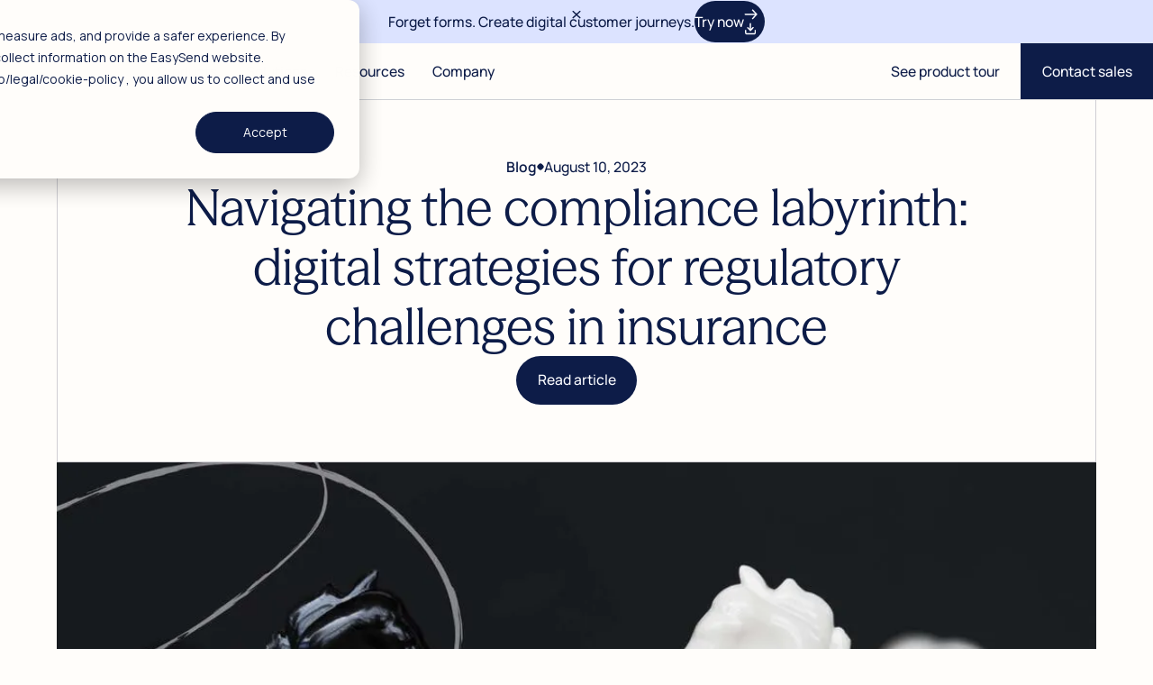

--- FILE ---
content_type: text/html
request_url: https://www.easysend.io/blog/navigating-the-compliance-labyrinth-digital-strategies-for-regulatory-challenges-in-insurance
body_size: 54689
content:
<!DOCTYPE html><!-- Last Published: Tue Nov 04 2025 20:22:38 GMT+0000 (Coordinated Universal Time) --><html data-wf-domain="www.easysend.io" data-wf-page="684ea32cf335d1c137aa6f0b" data-wf-site="684ea32cf335d1c137aa6c09" lang="en" data-wf-collection="684ea32cf335d1c137aa6c53" data-wf-item-slug="navigating-the-compliance-labyrinth-digital-strategies-for-regulatory-challenges-in-insurance"><head><meta charset="utf-8"/><title>Navigating the compliance labyrinth: digital strategies for regulatory challenges in insurance | EasySend</title><meta content="Embracing digital strategies tailored for regulatory challenges can be a game-changer for insurers, streamlining operations, enhancing transparency, and ultimately building greater trust with regulators and customers alike." name="description"/><meta content="Navigating the compliance labyrinth: digital strategies for regulatory challenges in insurance | EasySend" property="og:title"/><meta content="Embracing digital strategies tailored for regulatory challenges can be a game-changer for insurers, streamlining operations, enhancing transparency, and ultimately building greater trust with regulators and customers alike." property="og:description"/><meta content="https://cdn.prod.website-files.com/684ea32cf335d1c137aa6c37/684ea32cf335d1c137aa7ff7_6_top_Navigating%20the%20Compliance%20Labyrinth.avif" property="og:image"/><meta content="Navigating the compliance labyrinth: digital strategies for regulatory challenges in insurance | EasySend" property="twitter:title"/><meta content="Embracing digital strategies tailored for regulatory challenges can be a game-changer for insurers, streamlining operations, enhancing transparency, and ultimately building greater trust with regulators and customers alike." property="twitter:description"/><meta content="https://cdn.prod.website-files.com/684ea32cf335d1c137aa6c37/684ea32cf335d1c137aa7ff7_6_top_Navigating%20the%20Compliance%20Labyrinth.avif" property="twitter:image"/><meta property="og:type" content="website"/><meta content="summary_large_image" name="twitter:card"/><meta content="width=device-width, initial-scale=1" name="viewport"/><meta content="YhV1AAyAQBQiBjDJ1xgKAX2v2uGakLtg063qidfmqUQ" name="google-site-verification"/><link href="https://cdn.prod.website-files.com/684ea32cf335d1c137aa6c09/css/easysend-stage.webflow.shared.24444a1e0.min.css" rel="stylesheet" type="text/css"/><script type="text/javascript">!function(o,c){var n=c.documentElement,t=" w-mod-";n.className+=t+"js",("ontouchstart"in o||o.DocumentTouch&&c instanceof DocumentTouch)&&(n.className+=t+"touch")}(window,document);</script><link href="https://cdn.prod.website-files.com/684ea32cf335d1c137aa6c09/68650b121cfd0b0b9036a300_Favicon.png" rel="shortcut icon" type="image/x-icon"/><link href="https://cdn.prod.website-files.com/60802e6db85b0b836e3bc6f6/65e9a7577b17a92daebe7d10_webclip_ES.png" rel="apple-touch-icon"/><link href="https://www.easysend.io/blog/navigating-the-compliance-labyrinth-digital-strategies-for-regulatory-challenges-in-insurance" rel="canonical"/><style>
  html { font-size: 1rem; }
  @media screen and (max-width:1440px) { html { font-size: calc(0.8126951092611863rem + 0.20811654526534862vw); } }
  @media screen and (max-width:479px) { html { font-size: calc(0.7494769874476988rem + 0.8368200836820083vw); } }

</style>


<!-- Start of HubSpot Embed Code -->
<script type="text/javascript" id="hs-script-loader" async src="//js-eu1.hs-scripts.com/25666518.js"></script>
<!-- End of HubSpot Embed Code -->

<!-- Google Tag Manager  -->
<script>(function(w,d,s,l,i){w[l]=w[l]||[];w[l].push({'gtm.start':
                                                      new Date().getTime(),event:'gtm.js'});var f=d.getElementsByTagName(s)[0],
    j=d.createElement(s),dl=l!='dataLayer'?'&l='+l:'';j.async=true;j.src=
      'https://www.googletagmanager.com/gtm.js?id='+i+dl;f.parentNode.insertBefore(j,f);
                            })(window,document,'script','dataLayer','GTM-W35VVFJ');</script>
<!-- End Google Tag Manager -->



<meta name="facebook-domain-verification" content="qha5iq2yjsmfeu1y8z98pv4ho76aky" />



<script type="application/ld+json">
{
  "@context": "https://schema.org/",
  "@type": "WebSite",
  "name": "Easysend",
  "url": "https://easysend.io/",
  "sameAs": "https://www.easysend.io/",
   "inLanguage": "en-US"

}
</script>

<style>
/*
.lets-talk-form {
}

.lets-talk-form .hbspt-form {
}

.lets-talk-form .hbspt-form form {
  display: flex;
  flex-direction: row;
  align-items: left;
}

.lets-talk-form .hbspt-form .hs_email.hs-email {
  display: flex;
  align-items: left;
}

.lets-talk-form .hbspt-form .hs_email.hs-email > label {
  color: #002580;
  font-weight: 400;
  font-size: 16px;
  display: none;
  margin: 0;
}

.lets-talk-form .hbspt-form .hs_email.hs-email > label span {
  display: inline-block;
  min-width: 50px;
}

.lets-talk-form .hbspt-form .hs_email.hs-email > label span.hs-form-required {
  display: none;
}
.lets-talk-form .hbspt-form .hs_email.hs-email .input {
  width: 100%;
  max-width: calc(100% - 50px);
}
.lets-talk-form .hbspt-form .hs_email.hs-email .input input[type="email"] {
  color: #272850;
  border: 1px solid rgba(0, 37, 128, 0.06);
  background-color: rgba(239, 239, 239, 0.31);
  display: block;
  font-size: 12px;
  border-radius: 50px 0 0 50px;
  letter-spacing: 0.5px;
  padding: 12px 12px 12px 12px;
  margin: 0px;
  margin-right: -20px;
  min-width: 14rem;
}
.lets-talk-form
  .hbspt-form
  .hs_email.hs-email
  .input
  input[type="email"].error {
  border: 1px solid #ff0000;
}
.lets-talk-form .hbspt-form input[type="submit"] {
  background-color: #002580;
  border-radius: 50px;
  color: #fff;
  font-size: 14px;
  text-align: center;
  text-decoration: none;
  padding: 14px 24px 14px 24px;
  cursor: pointer;
  border: none;
  height: 44px;
  white-space: nowrap;
}
.lets-talk-form .hbspt-form ul.no-list.hs-error-msgs.inputs-list {
  display: none !important;
}
.lets-talk-form .submitted-message {
  display: none;
}

.hs-input {
  border-radius: 10px;
  border-color: #363636;
  border-width: 1px;
  padding: 9px 12px 9px 12px;
  margin-bottom: 6px;
  width: 100% !important;
  font-size: 16px;
  font-weight: 300;
  border: 1px solid rgba(0, 37, 128, 0.06);
}

.hs-button {
  padding: 14px 30px;
  border-radius: 50px;
  background-color: #0050ff;
  -webkit-transition: color 0.2s, background-color 0.2s;
  transition: color 0.2s, background-color 0.2s;
  color: #fff;
  font-size: 16px;
  font-weight: 500;
  width: fit-content;
  text-align: center;
  text-decoration: none;
  white-space: nowrap;
  border-width: 0px;
  margin-left: auto;
  margin-right: auto;
  justify-content: center;
  width: 100%;
}

.hs-button:hover {
  background-color: #002580;
  cursor: pointer;
}

.hs_submit {
  text-align: center;
  width: 100%;
}

.hs-form-650b38b7-b03a-4254-808d-ee77263d2939_f347e966-b1e0-4cc6-8b46-63feca5a4d37
  fieldset {
  max-width: 100% !important;
}

fieldset {
  max-width: 700px !important;
}

.hs-richtext p {
  font-size: 12px;
  color: #c4c4c4;
  font-weight: 300;
  line-height: 130%;
  margin-top: 10px;
  text-align: left !important;
  margin-bottom: 30px;
}

label.hs-error-msg,
label.hs-main-font-element {
  font-size: 13px;
  font-weight: 300;
  line-height: 130%;
}

.form-headline {
  text-align: left !important;
}

.actions {
  display: flex;
  flex-direction: column;
  align-items: stretch;
}
/*
</style>


<!-- Cookie style -->
<style>
      
        #hs-banner-parent a {
            text-decoration: underline;  /* Ensure the link is underlined */
        }

        #hs-banner-parent a:hover {
            text-decoration: underline;  /* Keep the underline on hover */
        }
    </style>
    
    
    
    
    
    
    
    
    
    
    
<!-- New Build Feb 2025 -->

<style>
html.lenis {
  height: auto;
}
.lenis.lenis-smooth {
  scroll-behavior: auto;
}
.lenis.lenis-smooth [data-lenis-prevent] {
  overscroll-behavior: contain;
}
.lenis.lenis-stopped {
  overflow: hidden;
}
</style>

<!-- [Attributes by Finsweet] Disable scrolling -->
<script defer src="https://cdn.jsdelivr.net/npm/@finsweet/attributes-scrolldisable@1/scrolldisable.js"></script>

<link rel="prefetch" href="//js-eu1.hsforms.net/forms/v2.js">
<!-- [Attributes by Finsweet] Table of Contents -->
<script defer src="https://cdn.jsdelivr.net/npm/@finsweet/attributes-toc@1/toc.js"></script>
<!-- [Attributes by Finsweet] Social Share -->
<script defer src="https://cdn.jsdelivr.net/npm/@finsweet/attributes-socialshare@1/socialshare.js"></script>


<script type="text/javascript">
dataLayer = [];
dataLayer.push({
'event': 'blog_view',
'post_authorname': 'Gitit Greenberg',
'post_category': 'Blog'
});
</script>

    
    <script type="application/ld+json">
{
  "@context": "https://schema.org",
  "@type": "BlogPosting",
  "headline": "Navigating the compliance labyrinth: digital strategies for regulatory challenges in insurance",
  "description": "Embracing digital strategies tailored for regulatory challenges can be a game-changer for insurers, streamlining operations, enhancing transparency, and ultimately building greater trust with regulators and customers alike.",
  "image": "https://cdn.prod.website-files.com/684ea32cf335d1c137aa6c37/684ea32cf335d1c137aa7ff7_6_top_Navigating%20the%20Compliance%20Labyrinth.avif",
  "author": {
    "@type": "Person",
    "name": "Gitit Greenberg",
    "url": "https://www.easysend.io/blog"
  },
  "publisher": {
    "@type": "Easysend",
    "name": "Easysend",
    "logo": {
      "@type": "ImageObject",
      "url": "https://cdn.prod.website-files.com/60802e6db85b0b836e3bc6f6/62333fb968b7f0e4ba4133d2_Pressroom.jpg"
    }
  },
  "datePublished": "Jun 15, 2025",
  "dateModified": "Aug 10, 2023",
  "mainEntityOfPage": {
    "@type": "WebPage",
    "@id": "https://www.easysend.io/blog"
  }
}
</script>

    
    
    
<script type="application/ld+json">
{
  "@context": "https://schema.org",
  "@graph": [
    {
      "@id": "https://easysend.io/blog/navigating-the-compliance-labyrinth-digital-strategies-for-regulatory-challenges-in-insurance#webpage",
      "@type": "WebPage",
      "url": "https://easysend.io/blog/navigating-the-compliance-labyrinth-digital-strategies-for-regulatory-challenges-in-insurance",
      "name": "Navigating the compliance labyrinth: digital strategies for regulatory challenges in insurance",
      "isPartOf": { "@id": "https://easysend.io/#website" },
      "breadcrumb": { "@id": "https://easysend.io/blog/navigating-the-compliance-labyrinth-digital-strategies-for-regulatory-challenges-in-insurance#breadcrumbs" },
      "primaryImageOfPage": { "@id": "https://easysend.io/blog/navigating-the-compliance-labyrinth-digital-strategies-for-regulatory-challenges-in-insurance#primaryimage" },
      "inLanguage": "en"
    },
    {
      "@id": "https://easysend.io/blog/navigating-the-compliance-labyrinth-digital-strategies-for-regulatory-challenges-in-insurance#breadcrumbs",
      "@type": "BreadcrumbList",
      "itemListElement": [
        {
          "@type": "ListItem",
          "position": 1,
          "item": { "@id": "https://easysend.io/", "name": "Home" }
        },
        {
          "@type": "ListItem",
          "position": 2,
          "item": { "@id": "https://easysend.io/blog", "name": "Blog" }
        },
        {
          "@type": "ListItem",
          "position": 3,
          "item": { "@id": "https://easysend.io/blog/navigating-the-compliance-labyrinth-digital-strategies-for-regulatory-challenges-in-insurance", "name": "Navigating the compliance labyrinth: digital strategies for regulatory challenges in insurance" }
        }
      ]
    },
    {
      "@id": "https://easysend.io/blog/navigating-the-compliance-labyrinth-digital-strategies-for-regulatory-challenges-in-insurance#primaryimage",
      "@type": "ImageObject",
      "url": "https://cdn.prod.website-files.com/684ea32cf335d1c137aa6c37/684ea32cf335d1c137aa7ff7_6_top_Navigating%20the%20Compliance%20Labyrinth.avif",
      "width": 1200,
      "height": 630
    },
    {
      "@id": "https://easysend.io/blog/navigating-the-compliance-labyrinth-digital-strategies-for-regulatory-challenges-in-insurance#article",
      "@type": "BlogPosting",
      "headline": "Navigating the compliance labyrinth: digital strategies for regulatory challenges in insurance",
      "description": "Embracing digital strategies tailored for regulatory challenges can be a game-changer for insurers, streamlining operations, enhancing transparency, and ultimately building greater trust with regulators and customers alike.",
      "image": { "@id": "https://easysend.io/blog/navigating-the-compliance-labyrinth-digital-strategies-for-regulatory-challenges-in-insurance#primaryimage" },
      "author": {
        "@type": "Person",
        "name": "Tal Daskal",
        "url": "https://easysend.io/about-us"
      },
      "publisher": {
        "@id": "https://easysend.io/#org"
      },
      "datePublished": "Jun 15, 2025",
      "dateModified": "Aug 10, 2023",
      "mainEntityOfPage": { "@id": "https://easysend.io/blog/navigating-the-compliance-labyrinth-digital-strategies-for-regulatory-challenges-in-insurance#webpage" },
      "hasPart": { "@id": "https://easysend.io/blog/navigating-the-compliance-labyrinth-digital-strategies-for-regulatory-challenges-in-insurance#faq" }
    },
    {
      "@id": "https://easysend.io/blog/navigating-the-compliance-labyrinth-digital-strategies-for-regulatory-challenges-in-insurance#faq",
      "@type": "FAQPage",
      "mainEntityOfPage": { "@id": "https://easysend.io/blog/navigating-the-compliance-labyrinth-digital-strategies-for-regulatory-challenges-in-insurance#webpage" },
      "name": "Frequently Asked Questions",
      "mainEntity": [
        {
          "@type": "Question",
          "name": "",
          "acceptedAnswer": {
            "@type": "Answer",
            "text": ""
          }
        },
        {
          "@type": "Question",
          "name": "",
          "acceptedAnswer": {
            "@type": "Answer",
            "text": ""
          }
        },
        {
          "@type": "Question",
          "name": "",
          "acceptedAnswer": {
            "@type": "Answer",
            "text": ""
          }
        },
        {
          "@type": "Question",
          "name": "",
          "acceptedAnswer": {
            "@type": "Answer",
            "text": ""
          }
        },
        {
          "@type": "Question",
          "name": "",
          "acceptedAnswer": {
            "@type": "Answer",
            "text": ""
          }
        },
        {
          "@type": "Question",
          "name": "",
          "acceptedAnswer": {
            "@type": "Answer",
            "text": ""
          }
        }
      ]
    }
  ]
}
</script>
    
    



    
 
 
<!-- Table Formatting -->
<style>
markdown {
   display: none;
 }
 
 table {
   background-color: #ddd;
   border-collapse: separate;
   border-spacing: 2px 2px;
   line-height: 1.4
 }

 @media (max-width: 1250px){
   table{
     font-size: 1rem
   }
 }

 @media (max-width: 700px){
   table{
     font-size: 0.7rem
   }
 }

 th {
   padding: 10px;
   margin-bottom: 5px;
   background-color: #002580;
   color: white;
   margin-right: 10px;
   font-weight: 500;
   text-align: inherit;
 }

 td {
   padding: 10px;
   background-color: #fff;
 }
</style>
<script src="https://cdn.jsdelivr.net/npm/@flowbase-co/boosters-carousel-ticker@1.3.3/dist/carousel-ticker.js" type="text/javascript" integrity="sha384-KD0ti3dyN68nyVKMkol+NwdznZeOBUdI2k64A6Me3wCh+PANgAOY5pc36m437da9" crossorigin="anonymous"></script><script src="https://cdn.prod.website-files.com/684ea32cf335d1c137aa6c09%2F6544eda5f000985a163a8687%2F6866732725c8deee60e1c499%2Ffinsweetcomponentsconfig-1.0.4.js" type="module" async="" siteId="684ea32cf335d1c137aa6c09" finsweet="components"></script></head><body data-lenis-prevent=""><div class="page"><div data-wf--global-nav--nav-nav-variant="base" STYLE="background-color: " class="navbar6_wrapper"><div class="annouce_component"><div class="annouce_text-wrap ml-center"><div>Forget forms. Create digital customer journeys.</div><div data-wf--button--button-button-variant="link---dark" class="btn w-variant-f805af2f-bc61-0ec9-7b2e-852e5734bc3f" data-btn="" STYLE="font-size: inherit; padding: .5rem .5rem .5rem 0rem" banner-button-text=""><div>Try now</div><div data-wf--button-icon--variant="arrow" class="btn-icon-wrap"><svg xmlns="http://www.w3.org/2000/svg" width="100%" viewBox="0 0 16 17" fill="none" data-icon="arrow" class="btn-icon"><g clip-path="url(#clip0_1326_807)"><path d="M1 8.38477H15.2857M15.2857 8.38477L10.2857 3.38477M15.2857 8.38477L10.2857 13.3848" stroke="currentColor" stroke-width="1.6" stroke-linecap="round" stroke-linejoin="round"></path></g></svg><svg xmlns="http://www.w3.org/2000/svg" width="100%" viewBox="0 0 17 17" fill="none" class="btn-icon cc-download"><path d="M14.0244 10.4258V13.0924C14.0244 13.4461 13.8839 13.7852 13.6339 14.0353C13.3838 14.2853 13.0447 14.4258 12.6911 14.4258H3.35775C3.00413 14.4258 2.66499 14.2853 2.41494 14.0353C2.16489 13.7852 2.02441 13.4461 2.02441 13.0924V10.4258M4.69108 7.09245L8.02441 10.4258M8.02441 10.4258L11.3577 7.09245M8.02441 10.4258V2.42578" stroke="currentColor" stroke-width="1.6" stroke-linecap="round" stroke-linejoin="round"></path></svg><svg xmlns="http://www.w3.org/2000/svg" width="100%" viewBox="0 0 17 16" fill="none" class="btn-icon cc-share"><path d="M6.22667 9.00536L10.78 11.6587M10.7733 4.3387L6.22667 6.99203M14.5 3.33203C14.5 4.4366 13.6046 5.33203 12.5 5.33203C11.3954 5.33203 10.5 4.4366 10.5 3.33203C10.5 2.22746 11.3954 1.33203 12.5 1.33203C13.6046 1.33203 14.5 2.22746 14.5 3.33203ZM6.5 7.9987C6.5 9.10327 5.60457 9.9987 4.5 9.9987C3.39543 9.9987 2.5 9.10327 2.5 7.9987C2.5 6.89413 3.39543 5.9987 4.5 5.9987C5.60457 5.9987 6.5 6.89413 6.5 7.9987ZM14.5 12.6654C14.5 13.7699 13.6046 14.6654 12.5 14.6654C11.3954 14.6654 10.5 13.7699 10.5 12.6654C10.5 11.5608 11.3954 10.6654 12.5 10.6654C13.6046 10.6654 14.5 11.5608 14.5 12.6654Z" stroke="currentColor" stroke-width="1.6" stroke-linecap="round" stroke-linejoin="round"></path></svg><svg xmlns="http://www.w3.org/2000/svg" width="100%" viewBox="0 0 17 17" fill="none" class="btn-icon cc-play"><path d="M3.83301 2.41406L13.1663 8.41406L3.83301 14.4141V2.41406Z" stroke="#FAFBFF" stroke-width="1.6" stroke-linecap="round" stroke-linejoin="round"></path></svg></div><a href="/journeys" class="btn-link w-inline-block"></a><div class="hide w-embed"><style>
.btn:hover [data-icon="arrow"] {
	transform: translateX(4px)
}
</style></div></div></div><a data-w-id="d4058509-02a8-5cbc-20f7-11fc8dc93f1e" href="#" class="annouce_close-btn w-inline-block"><div class="icon w-embed"><svg xmlns="http://www.w3.org/2000/svg" width="100%" height="100%" viewBox="0 0 17 16" fill="none">
  <path d="M12.5 4L4.5 12M4.5 4L12.5 12" stroke="currentColor" stroke-width="1.6" stroke-linecap="round" stroke-linejoin="round"/>
</svg></div></a></div><div data-animation="default" class="navbar6_component w-nav" data-easing2="ease" fs-scrolldisable-element="smart-nav" data-easing="ease" data-collapse="medium" data-w-id="2342ba45-44bc-b89c-3a0a-5324764b6d5d" role="banner" data-duration="400"><div class="u-code w-embed w-script"><!--
<style>
.navbar6_menu-dropdown:hover ~ .navbar6_dropdown-overlay {
  opacity: 1;
}
</style>
-->

<script>
  document.addEventListener('DOMContentLoaded', function () {
    const dropdowns = document.querySelectorAll('.navbar6_menu-dropdown');
    const dropdownOverlay = document.querySelector('.navbar6_dropdown-overlay');

    dropdowns.forEach(dropdown => {
      dropdown.addEventListener('mouseenter', () => {
        dropdownOverlay.style.opacity = '1';
      });

      dropdown.addEventListener('mouseleave', () => {
        dropdownOverlay.style.opacity = '0';
      });
    });
  });
</script></div><div class="navbar6_container"><a href="/" data-wf--easyend-logo--variant="base" class="navbar6_logo-link w-nav-brand"><svg xmlns="http://www.w3.org/2000/svg" width="100%" viewBox="0 0 480 105" fill="none" class="navbar6_logo is-light"><path d="M453.131 80.0638C449.372 80.0638 445.966 79.1103 442.915 77.2032C439.863 75.2961 437.466 72.6806 435.722 69.3568C434.033 65.9786 433.188 62.1916 433.188 57.996C433.188 53.8004 434.033 50.0407 435.722 46.7169C437.466 43.3387 439.863 40.7232 442.915 38.8706C445.966 36.9635 449.372 36.01 453.131 36.01C455.801 36.01 458.28 36.6093 460.569 37.8081C462.912 38.9523 464.683 40.3963 465.881 42.1399V26.3655V19.8269V19.5H475.689V73.9339V78.9195V79.2465H465.881V73.8521C464.683 75.5958 462.912 77.0669 460.569 78.2657C458.28 79.4644 455.801 80.0638 453.131 80.0638ZM454.848 71.5636C456.809 71.5636 458.58 71.1005 460.16 70.1742C461.795 69.2479 463.103 67.9401 464.083 66.251C465.119 64.5619 465.718 62.6548 465.881 60.5297V55.2171C465.718 53.1466 465.119 51.294 464.083 49.6593C463.103 48.0247 461.795 46.7714 460.16 45.8996C458.58 44.9733 456.809 44.5102 454.848 44.5102C452.614 44.5102 450.598 45.0823 448.799 46.2265C447.056 47.3163 445.694 48.8965 444.713 50.967C443.732 52.9831 443.242 55.2988 443.242 57.9143C443.242 60.5297 443.732 62.8727 444.713 64.9433C445.694 67.0138 447.056 68.6485 448.799 69.8472C450.598 70.9915 452.614 71.5636 454.848 71.5636Z" fill="white"></path><path d="M388.78 78.9196V74.0156V43.6929V37.1543V36.8273H398.588V42.3034C399.95 40.3963 401.694 38.8706 403.819 37.7264C405.944 36.5821 408.287 36.01 410.848 36.01C413.899 36.01 416.624 36.6366 419.021 37.8899C421.419 39.0886 423.326 40.8322 424.743 43.1207C426.159 45.4093 426.868 48.0519 426.868 51.0488V74.0156V78.9196V79.2465H417.06V78.9196V74.0156V53.5008C417.06 51.5937 416.706 49.9863 415.997 48.6786C415.343 47.3163 414.363 46.2811 413.055 45.5727C411.802 44.8644 410.303 44.5102 408.56 44.5102C406.925 44.5102 405.426 44.9461 404.064 45.8179C402.702 46.6352 401.531 47.7795 400.55 49.2507C399.569 50.7219 398.915 52.3565 398.588 54.1546V74.0156V78.9196V79.2465H388.78V78.9196Z" fill="white"></path><path d="M350.644 57.8326C350.644 60.666 351.108 63.1452 352.034 65.2703C353.015 67.3953 354.404 69.0027 356.202 70.0925C358 71.1822 360.098 71.7271 362.496 71.7271C365.057 71.7271 367.127 71.1822 368.707 70.0925C370.342 68.9482 371.513 67.2318 372.222 64.9433L381.785 67.5588C380.695 71.4274 378.461 74.4788 375.082 76.7128C371.704 78.9468 367.427 80.0638 362.25 80.0638C358.164 80.0638 354.513 79.1375 351.298 77.2849C348.083 75.3778 345.55 72.7624 343.697 69.4386C341.899 66.0603 341 62.2462 341 57.9961C341 53.8005 341.872 50.0408 343.615 46.717C345.414 43.3387 347.893 40.7233 351.053 38.8707C354.213 36.9636 357.81 36.01 361.842 36.01C367.236 36.01 371.486 37.2632 374.592 39.7697C377.698 42.2217 379.768 45.273 380.804 48.9237C381.894 52.52 382.248 56.1979 381.866 59.9576H346.721V52.8469H371.568C371.459 51.0488 370.969 49.4414 370.097 48.0247C369.279 46.608 368.162 45.5182 366.746 44.7554C365.329 43.9381 363.694 43.5294 361.842 43.5294C359.444 43.5294 357.401 44.1015 355.712 45.2458C354.077 46.39 352.824 48.0519 351.952 50.2315C351.08 52.3565 350.644 54.8902 350.644 57.8326Z" fill="white"></path><path d="M314.757 80.1276C310.67 80.1276 306.911 79.3103 303.478 77.6757C300.045 75.9865 297.266 73.7253 295.141 70.8919C293.016 68.0585 291.817 64.8981 291.545 61.4109L301.435 59.6945H301.761C301.979 61.8196 302.688 63.7539 303.887 65.4975C305.085 67.1867 306.638 68.5216 308.545 69.5024C310.452 70.4832 312.523 70.9736 314.757 70.9736C316.936 70.9736 318.844 70.6467 320.478 69.9928C322.167 69.3389 323.448 68.4126 324.32 67.2139C325.246 66.0152 325.709 64.653 325.709 63.1273C325.709 61.1112 325.055 59.4493 323.748 58.1416C322.44 56.8339 320.669 55.8531 318.435 55.1992L308.709 52.4203C304.077 51.1126 300.454 49.2055 297.838 46.699C295.223 44.1926 293.915 40.6508 293.915 36.0738C293.915 32.859 294.787 29.9984 296.531 27.4919C298.274 24.9854 300.699 23.0511 303.805 21.6889C306.965 20.2722 310.452 19.5638 314.267 19.5638C318.026 19.5638 321.486 20.2449 324.647 21.6072C327.807 22.9149 330.368 24.7675 332.329 27.165C334.346 29.508 335.517 32.2324 335.844 35.3382L326.036 37.0546H325.709C325.219 34.6571 323.938 32.6683 321.868 31.0881C319.852 29.508 317.318 28.7179 314.267 28.7179C312.25 28.7179 310.507 28.9903 309.036 29.5352C307.619 30.0801 306.529 30.8702 305.766 31.9055C305.004 32.9407 304.622 34.1395 304.622 35.5017C304.622 37.2998 305.194 38.7437 306.339 39.8335C307.537 40.9233 309.226 41.7951 311.406 42.4489L321.296 45.2279C326.036 46.5356 329.741 48.4972 332.411 51.1126C335.081 53.6735 336.416 57.4332 336.416 62.3917C336.416 65.8789 335.49 68.9848 333.637 71.7092C331.839 74.3791 329.305 76.4497 326.036 77.9209C322.767 79.392 319.007 80.1276 314.757 80.1276Z" fill="white"></path><path d="M256.77 95.3299C255.19 95.3299 253.746 95.1937 252.438 94.9212C251.185 94.7033 250.15 94.3491 249.333 93.8587L252.275 85.7672C252.765 86.0941 253.337 86.3393 253.991 86.5028C254.7 86.6662 255.462 86.748 256.28 86.748C257.914 86.748 259.44 86.1758 260.857 85.0316C262.273 83.9418 263.363 82.3344 264.126 80.2094L264.698 78.5747L251.539 42.8576L249.496 37.218V36.8911H259.386L259.467 37.218L261.184 42.8576L269.602 67.9495L277.857 42.8576L279.574 37.218L279.655 36.8911H289.545V37.218L287.502 42.8576L272.79 83.6421C271.373 87.5108 269.33 90.4259 266.66 92.3875C264.044 94.3491 260.748 95.3299 256.77 95.3299Z" fill="white"></path><path d="M231.837 80.1276C228.295 80.1276 225.162 79.5282 222.438 78.3294C219.713 77.1307 217.561 75.5505 215.981 73.589C214.455 71.5729 213.583 69.3934 213.365 67.0504L222.356 64.5167H222.683C222.955 66.0968 223.5 67.459 224.317 68.6033C225.189 69.693 226.279 70.5104 227.587 71.0553C228.894 71.6001 230.311 71.8726 231.837 71.8726C233.145 71.8726 234.289 71.6819 235.27 71.3005C236.305 70.8645 237.095 70.2652 237.64 69.5023C238.185 68.7395 238.457 67.8677 238.457 66.8869C238.457 65.6882 238.048 64.7346 237.231 64.0263C236.468 63.2634 235.297 62.6913 233.717 62.3099L225.789 60.43C223.773 59.9396 221.974 59.313 220.394 58.5502C218.814 57.7329 217.452 56.5613 216.308 55.0357C215.218 53.4555 214.673 51.4394 214.673 48.9875C214.673 46.59 215.354 44.4104 216.716 42.4489C218.078 40.4873 219.986 38.9344 222.438 37.7901C224.89 36.6459 227.668 36.0737 230.774 36.0737C233.771 36.0737 236.468 36.5641 238.866 37.5449C241.263 38.5257 243.225 39.8607 244.751 41.5498C246.276 43.2389 247.257 45.146 247.693 47.2711L238.621 49.7231H238.294C237.967 47.816 237.095 46.3448 235.678 45.3095C234.316 44.2742 232.681 43.7566 230.774 43.7566C228.976 43.7566 227.505 44.1925 226.361 45.0643C225.271 45.9361 224.726 46.9714 224.726 48.1701C224.726 49.2054 225.107 50.05 225.87 50.7039C226.688 51.3577 227.886 51.8754 229.467 52.2568L236.169 53.8914C238.784 54.5453 240.964 55.3081 242.707 56.1799C244.451 57.0517 245.868 58.3322 246.957 60.0214C248.047 61.7105 248.592 63.9445 248.592 66.7234C248.592 69.1754 247.884 71.4367 246.467 73.5072C245.05 75.5233 243.061 77.1307 240.5 78.3294C237.939 79.5282 235.052 80.1276 231.837 80.1276Z" fill="white"></path><path d="M184.713 80.1276C180.954 80.1276 177.548 79.174 174.497 77.2669C171.445 75.3598 169.048 72.7444 167.304 69.4206C165.615 66.0423 164.771 62.2554 164.771 58.0598C164.771 53.8642 165.615 50.1045 167.304 46.7807C169.048 43.4024 171.445 40.787 174.497 38.9344C177.548 37.0273 180.954 36.0737 184.713 36.0737C187.383 36.0737 189.862 36.6731 192.151 37.8718C194.494 39.0161 196.265 40.46 197.464 42.2037V36.8911H207.271V73.9976V78.9833V79.3102H197.464V73.9159C196.265 75.6595 194.494 77.1307 192.151 78.3294C189.862 79.5282 187.383 80.1276 184.713 80.1276ZM186.43 71.6274C188.391 71.6274 190.162 71.1642 191.742 70.2379C193.377 69.3116 194.685 68.0039 195.665 66.3148C196.701 64.6256 197.3 62.7185 197.464 60.5935V55.2809C197.3 53.2103 196.701 51.3577 195.665 49.7231C194.685 48.0884 193.377 46.8352 191.742 45.9634C190.162 45.0371 188.391 44.5739 186.43 44.5739C184.196 44.5739 182.207 45.146 180.463 46.2903C178.72 47.3801 177.33 48.9602 176.295 51.0308C175.314 53.0469 174.824 55.3626 174.824 57.9781C174.824 60.539 175.314 62.882 176.295 65.007C177.33 67.0776 178.692 68.7123 180.381 69.911C182.125 71.0553 184.141 71.6274 186.43 71.6274Z" fill="white"></path><path d="M121.966 78.9833V74.0794V25.612V20.708V20.3811H161.77V29.5351H161.443H154.905H132.428V70.1562H154.905H161.443H161.77V79.3103H121.966V78.9833ZM128.832 43.7566H149.755H155.64H155.967V52.9106H155.64H149.755H128.832V43.7566Z" fill="white"></path><path d="M73.5014 0.5H46.9152C39.8579 0.5 34.1387 6.21337 34.1387 13.2634C34.1387 20.3134 39.8579 26.0268 46.9152 26.0268H73.5077C80.5649 26.0268 86.2842 20.3134 86.2842 13.2634C86.2842 6.21337 80.5587 0.5 73.5014 0.5Z" fill="white"></path><path d="M18.0089 23.796L23.2676 18.5426C26.1863 15.6269 26.1863 10.9082 23.2676 7.99249L18.0089 2.73918C15.0901 -0.176568 10.3666 -0.176568 7.44781 2.73918L2.18907 7.99249C-0.729689 10.9082 -0.729689 15.6269 2.18907 18.5426L7.44781 23.796C10.3666 26.7117 15.0901 26.7117 18.0089 23.796Z" fill="#81A4FF"></path><path d="M21.5546 78.6289L27.3361 88.632C30.3295 93.8107 26.5893 100.283 20.6024 100.283H9.03941C3.05253 100.283 -0.687708 93.8107 2.30573 88.632L8.08723 78.6289C11.0807 73.4502 18.5611 73.4502 21.5546 78.6289L27.3361 88.632C30.3295 93.8107 26.5893 100.283 20.6024 100.283H9.03941C3.05253 100.283 -0.687708 93.8107 2.30573 88.632L8.08723 78.6289C11.0807 73.4502 18.5611 73.4502 21.5546 78.6289Z" fill="#FFC65E"></path><path d="M74.2882 62.5133C81.2242 62.5133 86.847 56.8964 86.847 49.9675C86.847 43.0387 81.2242 37.4218 74.2882 37.4218C67.3522 37.4218 61.7295 43.0387 61.7295 49.9675C61.7295 56.8964 67.3522 62.5133 74.2882 62.5133Z" fill="#FF8E66"></path><path d="M40.6121 36.9878H14.0259C6.96866 36.9878 1.24316 42.7012 1.24316 49.7512C1.24316 56.8012 6.96243 62.5146 14.0197 62.5146H40.6121C47.6694 62.5146 53.3887 56.8012 53.3887 49.7512C53.3887 42.7012 47.6694 36.9878 40.6121 36.9878Z" fill="white"></path><path d="M75.0213 74.9673H48.4289C41.3716 74.9673 35.6523 80.6807 35.6523 87.7307C35.6523 94.7807 41.3716 100.494 48.4289 100.494H75.0213C82.0786 100.494 87.7979 94.7807 87.7979 87.7307C87.7979 80.6869 82.0786 74.9673 75.0213 74.9673Z" fill="white"></path></svg><svg xmlns="http://www.w3.org/2000/svg" width="100%" viewBox="0 0 106 24" fill="none" class="navbar6_logo is-default"><path d="M99.8699 18.0358C99.0413 18.0358 98.2907 17.8257 97.6182 17.4054C96.9456 16.985 96.4172 16.4086 96.0329 15.676C95.6607 14.9315 95.4745 14.0968 95.4745 13.1721C95.4745 12.2474 95.6607 11.4188 96.0329 10.6862C96.4172 9.94163 96.9456 9.36519 97.6182 8.95687C98.2907 8.53655 99.0413 8.32639 99.8699 8.32639C100.458 8.32639 101.005 8.45849 101.509 8.72269C102.026 8.97489 102.416 9.29313 102.68 9.67742V6.20076V4.75965V4.6876H104.842V16.6848V17.7836V17.8557H102.68V16.6668C102.416 17.0511 102.026 17.3753 101.509 17.6395C101.005 17.9037 100.458 18.0358 99.8699 18.0358ZM100.248 16.1624C100.681 16.1624 101.071 16.0603 101.419 15.8562C101.779 15.652 102.068 15.3638 102.284 14.9915C102.512 14.6192 102.644 14.1989 102.68 13.7305V12.5596C102.644 12.1033 102.512 11.695 102.284 11.3347C102.068 10.9744 101.779 10.6982 101.419 10.5061C101.071 10.3019 100.681 10.1998 100.248 10.1998C99.7558 10.1998 99.3115 10.3259 98.9152 10.5781C98.5309 10.8183 98.2306 11.1666 98.0145 11.6229C97.7983 12.0673 97.6902 12.5777 97.6902 13.1541C97.6902 13.7305 97.7983 14.2469 98.0145 14.7033C98.2306 15.1596 98.5309 15.5199 98.9152 15.7841C99.3115 16.0363 99.7558 16.1624 100.248 16.1624Z" fill="#03174B"></path><path d="M85.687 17.7836V16.7028V10.0197V8.57858V8.50652H87.8487V9.71345C88.1489 9.29313 88.5332 8.95687 89.0016 8.70467C89.4699 8.45248 89.9863 8.32638 90.5507 8.32638C91.2233 8.32638 91.8237 8.46449 92.3521 8.7407C92.8805 9.0049 93.3009 9.3892 93.6131 9.89359C93.9253 10.398 94.0815 10.9804 94.0815 11.6409V16.7028V17.7836V17.8557H91.9198V17.7836V16.7028V12.1813C91.9198 11.761 91.8417 11.4067 91.6856 11.1185C91.5415 10.8183 91.3253 10.5901 91.0371 10.434C90.7609 10.2779 90.4307 10.1998 90.0464 10.1998C89.6861 10.1998 89.3558 10.2959 89.0556 10.488C88.7554 10.6682 88.4972 10.9204 88.281 11.2446C88.0648 11.5689 87.9207 11.9291 87.8487 12.3255V16.7028V17.7836V17.8557H85.687V17.7836Z" fill="#03174B"></path><path d="M77.2819 13.1361C77.2819 13.7606 77.384 14.307 77.5881 14.7753C77.8043 15.2437 78.1105 15.598 78.5068 15.8381C78.9031 16.0783 79.3655 16.1984 79.8939 16.1984C80.4583 16.1984 80.9147 16.0783 81.2629 15.8381C81.6232 15.586 81.8814 15.2077 82.0375 14.7033L84.1451 15.2797C83.905 16.1324 83.4126 16.8049 82.668 17.2973C81.9234 17.7896 80.9807 18.0358 79.8398 18.0358C78.9392 18.0358 78.1345 17.8317 77.426 17.4234C76.7174 17.003 76.159 16.4266 75.7507 15.694C75.3544 14.9495 75.1562 14.1088 75.1562 13.1721C75.1562 12.2474 75.3484 11.4188 75.7327 10.6862C76.129 9.94162 76.6754 9.36518 77.3719 8.95687C78.0685 8.53655 78.8611 8.32638 79.7498 8.32638C80.9387 8.32638 81.8754 8.6026 82.5599 9.15502C83.2445 9.69543 83.7008 10.368 83.929 11.1726C84.1692 11.9652 84.2472 12.7758 84.1632 13.6044H76.4172V12.0372H81.8934C81.8694 11.6409 81.7613 11.2867 81.5692 10.9744C81.389 10.6622 81.1428 10.422 80.8306 10.2539C80.5184 10.0737 80.1581 9.98366 79.7498 9.98366C79.2214 9.98366 78.771 10.1098 78.3987 10.3619C78.0385 10.6141 77.7622 10.9804 77.5701 11.4608C77.378 11.9291 77.2819 12.4876 77.2819 13.1361Z" fill="#03174B"></path><path d="M69.3722 18.0499C68.4715 18.0499 67.6429 17.8698 66.8863 17.5095C66.1297 17.1372 65.5173 16.6388 65.0489 16.0143C64.5805 15.3899 64.3163 14.6933 64.2563 13.9247L66.436 13.5464H66.508C66.5561 14.0148 66.7122 14.4411 66.9764 14.8254C67.2406 15.1977 67.5828 15.4919 68.0032 15.7081C68.4235 15.9243 68.8798 16.0324 69.3722 16.0324C69.8526 16.0324 70.2729 15.9603 70.6332 15.8162C71.0055 15.6721 71.2877 15.4679 71.4798 15.2037C71.684 14.9395 71.7861 14.6393 71.7861 14.303C71.7861 13.8587 71.642 13.4924 71.3537 13.2042C71.0655 12.916 70.6752 12.6998 70.1828 12.5557L68.0392 11.9432C67.0184 11.655 66.2198 11.2347 65.6434 10.6822C65.0669 10.1298 64.7787 9.34923 64.7787 8.34045C64.7787 7.63191 64.9708 7.00143 65.3551 6.449C65.7394 5.89658 66.2738 5.47025 66.9584 5.17002C67.6549 4.85778 68.4235 4.70166 69.2641 4.70166C70.0928 4.70166 70.8553 4.85178 71.5519 5.15201C72.2484 5.44023 72.8129 5.84854 73.2452 6.37695C73.6895 6.89334 73.9477 7.4938 74.0198 8.17833L71.8581 8.55662H71.7861C71.678 8.02821 71.3958 7.58988 70.9394 7.24161C70.4951 6.89334 69.9366 6.71921 69.2641 6.71921C68.8198 6.71921 68.4355 6.77926 68.1112 6.89935C67.799 7.01944 67.5588 7.19357 67.3907 7.42175C67.2226 7.64992 67.1385 7.91413 67.1385 8.21436C67.1385 8.61066 67.2646 8.9289 67.5168 9.16909C67.781 9.40927 68.1533 9.60142 68.6336 9.74553L70.8133 10.358C71.8581 10.6462 72.6747 11.0786 73.2632 11.655C73.8516 12.2194 74.1459 13.0481 74.1459 14.1409C74.1459 14.9095 73.9417 15.594 73.5334 16.1945C73.1371 16.7829 72.5787 17.2393 71.8581 17.5635C71.1376 17.8878 70.3089 18.0499 69.3722 18.0499Z" fill="#03174B"></path><path d="M56.592 21.4005C56.2437 21.4005 55.9255 21.3704 55.6373 21.3104C55.3611 21.2624 55.1329 21.1843 54.9528 21.0762L55.6013 19.2929C55.7093 19.3649 55.8354 19.4189 55.9795 19.455C56.1357 19.491 56.3038 19.509 56.4839 19.509C56.8442 19.509 57.1805 19.3829 57.4927 19.1307C57.8049 18.8905 58.0451 18.5363 58.2133 18.0679L58.3394 17.7076L55.4391 9.8356L54.9888 8.59264V8.52059H57.1685L57.1865 8.59264L57.5648 9.8356L59.4202 15.3658L61.2396 9.8356L61.6179 8.59264L61.6359 8.52059H63.8156V8.59264L63.3652 9.8356L60.1227 18.8245C59.8105 19.6771 59.3601 20.3196 58.7717 20.752C58.1952 21.1843 57.4687 21.4005 56.592 21.4005Z" fill="#03174B"></path><path d="M51.0968 18.0499C50.3162 18.0499 49.6256 17.9178 49.0252 17.6536C48.4247 17.3894 47.9503 17.0411 47.6021 16.6088C47.2658 16.1644 47.0737 15.6841 47.0256 15.1677L49.0072 14.6093H49.0792C49.1393 14.9575 49.2593 15.2578 49.4395 15.5099C49.6316 15.7501 49.8718 15.9303 50.16 16.0504C50.4483 16.1705 50.7605 16.2305 51.0968 16.2305C51.385 16.2305 51.6372 16.1885 51.8533 16.1044C52.0815 16.0083 52.2556 15.8762 52.3757 15.7081C52.4958 15.54 52.5559 15.3478 52.5559 15.1317C52.5559 14.8675 52.4658 14.6573 52.2857 14.5012C52.1175 14.333 51.8593 14.2069 51.5111 14.1229L49.7637 13.7086C49.3194 13.6005 48.9231 13.4624 48.5748 13.2942C48.2266 13.1141 47.9263 12.8559 47.6741 12.5197C47.4339 12.1714 47.3139 11.727 47.3139 11.1866C47.3139 10.6582 47.464 10.1779 47.7642 9.74552C48.0644 9.31319 48.4848 8.97093 49.0252 8.71874C49.5656 8.46654 50.1781 8.34045 50.8626 8.34045C51.5231 8.34045 52.1175 8.44853 52.6459 8.6647C53.1744 8.88086 53.6067 9.17509 53.9429 9.54737C54.2792 9.91966 54.4954 10.34 54.5914 10.8083L52.5919 11.3488H52.5199C52.4478 10.9284 52.2556 10.6042 51.9434 10.376C51.6432 10.1478 51.2829 10.0337 50.8626 10.0337C50.4663 10.0337 50.142 10.1298 49.8898 10.322C49.6496 10.5141 49.5296 10.7423 49.5296 11.0065C49.5296 11.2347 49.6136 11.4208 49.7818 11.5649C49.9619 11.709 50.2261 11.8231 50.5744 11.9072L52.0515 12.2675C52.6279 12.4116 53.1083 12.5797 53.4926 12.7718C53.8769 12.964 54.1891 13.2462 54.4293 13.6185C54.6695 13.9908 54.7896 14.4832 54.7896 15.0956C54.7896 15.636 54.6335 16.1344 54.3212 16.5908C54.009 17.0351 53.5707 17.3894 53.0062 17.6536C52.4418 17.9178 51.8053 18.0499 51.0968 18.0499Z" fill="#03174B"></path><path d="M40.7107 18.0499C39.882 18.0499 39.1315 17.8397 38.459 17.4194C37.7864 16.9991 37.258 16.4226 36.8737 15.6901C36.5015 14.9455 36.3153 14.1109 36.3153 13.1862C36.3153 12.2615 36.5015 11.4328 36.8737 10.7003C37.258 9.95569 37.7864 9.37924 38.459 8.97093C39.1315 8.55061 39.882 8.34045 40.7107 8.34045C41.2991 8.34045 41.8456 8.47255 42.3499 8.73675C42.8663 8.98894 43.2566 9.30719 43.5208 9.69148V8.52058H45.6825V16.6989V17.7977V17.8698H43.5208V16.6808C43.2566 17.0651 42.8663 17.3894 42.3499 17.6536C41.8456 17.9178 41.2991 18.0499 40.7107 18.0499ZM41.089 16.1765C41.5213 16.1765 41.9116 16.0744 42.2599 15.8702C42.6201 15.6661 42.9084 15.3778 43.1245 15.0056C43.3527 14.6333 43.4848 14.213 43.5208 13.7446V12.5737C43.4848 12.1173 43.3527 11.709 43.1245 11.3488C42.9084 10.9885 42.6201 10.7123 42.2599 10.5201C41.9116 10.316 41.5213 10.2139 41.089 10.2139C40.5966 10.2139 40.1583 10.34 39.774 10.5922C39.3897 10.8324 39.0834 11.1806 38.8553 11.637C38.6391 12.0813 38.531 12.5917 38.531 13.1682C38.531 13.7326 38.6391 14.249 38.8553 14.7173C39.0834 15.1737 39.3837 15.534 39.7559 15.7982C40.1402 16.0504 40.5846 16.1765 41.089 16.1765Z" fill="#03174B"></path><path d="M26.8813 17.7977V16.7169V6.03468V4.95385V4.8818H35.654V6.89935H35.582H34.1409H29.1871V15.8522H34.1409H35.582H35.654V17.8698H26.8813V17.7977ZM28.3944 10.0337H33.006H34.303H34.375V12.0513H34.303H33.006H28.3944V10.0337Z" fill="#03174B"></path><path d="M16.1996 0.5H10.3401C8.78463 0.5 7.52411 1.75922 7.52411 3.31305C7.52411 4.86687 8.78463 6.12609 10.3401 6.12609H16.201C17.7564 6.12609 19.017 4.86687 19.017 3.31305C19.017 1.75922 17.7551 0.5 16.1996 0.5Z" fill="#03174B"></path><path d="M3.96914 5.63441L5.12817 4.47659C5.77146 3.83396 5.77146 2.79396 5.12817 2.15134L3.96914 0.993506C3.32585 0.350876 2.28479 0.350876 1.64149 0.993506L0.48247 2.15134C-0.160823 2.79396 -0.160823 3.83396 0.48247 4.47659L1.64149 5.63441C2.28479 6.27704 3.32585 6.27704 3.96914 5.63441Z" fill="#81A4FF"></path><path d="M4.75063 17.7196L6.02487 19.9242C6.68463 21.0656 5.86028 22.492 4.54077 22.492H1.99229C0.672787 22.492 -0.151561 21.0656 0.508192 19.9242L1.78243 17.7196C2.44219 16.5782 4.09088 16.5782 4.75063 17.7196L6.02487 19.9242C6.68463 21.0656 5.86028 22.492 4.54077 22.492H1.99229C0.672787 22.492 -0.151561 21.0656 0.508192 19.9242L1.78243 17.7196C2.44219 16.5782 4.09088 16.5782 4.75063 17.7196Z" fill="#FFC65E"></path><path d="M16.3731 14.1677C17.9018 14.1677 19.141 12.9297 19.141 11.4026C19.141 9.87551 17.9018 8.63754 16.3731 8.63754C14.8444 8.63754 13.6052 9.87551 13.6052 11.4026C13.6052 12.9297 14.8444 14.1677 16.3731 14.1677Z" fill="#FF8E66"></path><path d="M8.95093 8.54189H3.09134C1.53591 8.54189 0.274017 9.80111 0.274017 11.3549C0.274017 12.9088 1.53454 14.168 3.08997 14.168H8.95093C10.5064 14.168 11.7669 12.9088 11.7669 11.3549C11.7669 9.80111 10.5064 8.54189 8.95093 8.54189Z" fill="#03174B"></path><path d="M16.5347 16.9126H10.6737C9.11828 16.9126 7.85776 18.1718 7.85776 19.7256C7.85776 21.2794 9.11828 22.5387 10.6737 22.5387H16.5347C18.0901 22.5387 19.3506 21.2794 19.3506 19.7256C19.3506 18.1732 18.0901 16.9126 16.5347 16.9126Z" fill="#03174B"></path></svg><svg xmlns="http://www.w3.org/2000/svg" width="100%" viewBox="0 0 106 24" fill="none" class="navbar6_logo is-dark"><path d="M99.8699 18.0358C99.0413 18.0358 98.2907 17.8257 97.6182 17.4053C96.9456 16.985 96.4172 16.4086 96.0329 15.676C95.6607 14.9314 95.4745 14.0968 95.4745 13.1721C95.4745 12.2474 95.6607 11.4188 96.0329 10.6862C96.4172 9.94162 96.9456 9.36518 97.6182 8.95687C98.2907 8.53654 99.0413 8.32638 99.8699 8.32638C100.458 8.32638 101.005 8.45848 101.509 8.72269C102.026 8.97488 102.416 9.29312 102.68 9.67742V6.20075V4.75965V4.68759H104.842V16.6848V17.7836V17.8557H102.68V16.6668C102.416 17.0511 102.026 17.3753 101.509 17.6395C101.005 17.9037 100.458 18.0358 99.8699 18.0358ZM100.248 16.1624C100.681 16.1624 101.071 16.0603 101.419 15.8562C101.779 15.652 102.068 15.3638 102.284 14.9915C102.512 14.6192 102.644 14.1989 102.68 13.7305V12.5596C102.644 12.1033 102.512 11.695 102.284 11.3347C102.068 10.9744 101.779 10.6982 101.419 10.5061C101.071 10.3019 100.681 10.1998 100.248 10.1998C99.7558 10.1998 99.3115 10.3259 98.9152 10.5781C98.5309 10.8183 98.2306 11.1666 98.0145 11.6229C97.7983 12.0673 97.6902 12.5776 97.6902 13.1541C97.6902 13.7305 97.7983 14.2469 98.0145 14.7033C98.2306 15.1596 98.5309 15.5199 98.9152 15.7841C99.3115 16.0363 99.7558 16.1624 100.248 16.1624Z" fill="#03174B"></path><path d="M85.687 17.7836V16.7028V10.0197V8.57858V8.50652H87.8487V9.71345C88.1489 9.29313 88.5332 8.95687 89.0016 8.70468C89.4699 8.45248 89.9863 8.32639 90.5507 8.32639C91.2233 8.32639 91.8237 8.46449 92.3521 8.7407C92.8805 9.00491 93.3009 9.3892 93.6131 9.89359C93.9253 10.398 94.0815 10.9804 94.0815 11.6409V16.7028V17.7836V17.8557H91.9198V17.7836V16.7028V12.1813C91.9198 11.761 91.8417 11.4067 91.6856 11.1185C91.5415 10.8183 91.3253 10.5901 91.0371 10.434C90.7609 10.2779 90.4307 10.1998 90.0464 10.1998C89.6861 10.1998 89.3558 10.2959 89.0556 10.488C88.7554 10.6682 88.4972 10.9204 88.281 11.2446C88.0648 11.5689 87.9207 11.9291 87.8487 12.3255V16.7028V17.7836V17.8557H85.687V17.7836Z" fill="#03174B"></path><path d="M77.2819 13.1361C77.2819 13.7606 77.384 14.307 77.5881 14.7753C77.8043 15.2437 78.1105 15.598 78.5068 15.8381C78.9031 16.0783 79.3655 16.1984 79.8939 16.1984C80.4583 16.1984 80.9147 16.0783 81.2629 15.8381C81.6232 15.586 81.8814 15.2077 82.0375 14.7033L84.1451 15.2797C83.905 16.1324 83.4126 16.8049 82.668 17.2973C81.9234 17.7896 80.9807 18.0358 79.8398 18.0358C78.9392 18.0358 78.1345 17.8317 77.426 17.4234C76.7174 17.003 76.159 16.4266 75.7507 15.694C75.3544 14.9495 75.1562 14.1088 75.1562 13.1721C75.1562 12.2474 75.3484 11.4188 75.7327 10.6862C76.129 9.94163 76.6754 9.36518 77.3719 8.95687C78.0685 8.53655 78.8611 8.32639 79.7498 8.32639C80.9387 8.32639 81.8754 8.6026 82.5599 9.15502C83.2445 9.69544 83.7008 10.368 83.929 11.1726C84.1692 11.9652 84.2472 12.7758 84.1632 13.6044H76.4172V12.0372H81.8934C81.8694 11.6409 81.7613 11.2867 81.5692 10.9744C81.389 10.6622 81.1428 10.422 80.8306 10.2539C80.5184 10.0737 80.1581 9.98366 79.7498 9.98366C79.2214 9.98366 78.771 10.1098 78.3987 10.3619C78.0385 10.6141 77.7622 10.9804 77.5701 11.4608C77.378 11.9292 77.2819 12.4876 77.2819 13.1361Z" fill="#03174B"></path><path d="M69.3722 18.0499C68.4715 18.0499 67.6429 17.8698 66.8863 17.5095C66.1297 17.1372 65.5173 16.6388 65.0489 16.0143C64.5805 15.3899 64.3163 14.6933 64.2563 13.9247L66.436 13.5464H66.508C66.5561 14.0148 66.7122 14.4411 66.9764 14.8254C67.2406 15.1977 67.5828 15.4919 68.0032 15.7081C68.4235 15.9243 68.8798 16.0324 69.3722 16.0324C69.8526 16.0324 70.2729 15.9603 70.6332 15.8162C71.0055 15.6721 71.2877 15.4679 71.4798 15.2037C71.684 14.9395 71.7861 14.6393 71.7861 14.303C71.7861 13.8587 71.642 13.4924 71.3537 13.2042C71.0655 12.916 70.6752 12.6998 70.1828 12.5557L68.0392 11.9432C67.0184 11.655 66.2198 11.2347 65.6434 10.6822C65.0669 10.1298 64.7787 9.34923 64.7787 8.34045C64.7787 7.63191 64.9708 7.00142 65.3551 6.449C65.7394 5.89658 66.2738 5.47025 66.9584 5.17002C67.6549 4.85778 68.4235 4.70166 69.2641 4.70166C70.0928 4.70166 70.8553 4.85178 71.5519 5.15201C72.2484 5.44023 72.8129 5.84854 73.2452 6.37695C73.6895 6.89334 73.9477 7.4938 74.0198 8.17833L71.8581 8.55662H71.7861C71.678 8.02821 71.3958 7.58987 70.9394 7.24161C70.4951 6.89334 69.9366 6.71921 69.2641 6.71921C68.8198 6.71921 68.4355 6.77925 68.1112 6.89935C67.799 7.01944 67.5588 7.19357 67.3907 7.42175C67.2226 7.64992 67.1385 7.91412 67.1385 8.21435C67.1385 8.61066 67.2646 8.9289 67.5168 9.16909C67.781 9.40927 68.1533 9.60142 68.6336 9.74553L70.8133 10.358C71.8581 10.6462 72.6747 11.0786 73.2632 11.655C73.8516 12.2194 74.1459 13.0481 74.1459 14.1409C74.1459 14.9095 73.9417 15.594 73.5334 16.1945C73.1371 16.7829 72.5787 17.2393 71.8581 17.5635C71.1376 17.8878 70.3089 18.0499 69.3722 18.0499Z" fill="#03174B"></path><path d="M56.592 21.4005C56.2437 21.4005 55.9255 21.3704 55.6373 21.3104C55.3611 21.2623 55.1329 21.1843 54.9528 21.0762L55.6013 19.2928C55.7093 19.3649 55.8354 19.4189 55.9795 19.455C56.1357 19.491 56.3038 19.509 56.4839 19.509C56.8442 19.509 57.1805 19.3829 57.4927 19.1307C57.8049 18.8905 58.0451 18.5363 58.2133 18.0679L58.3394 17.7076L55.4391 9.83558L54.9888 8.59262V8.52057H57.1685L57.1865 8.59262L57.5648 9.83558L59.4202 15.3658L61.2396 9.83558L61.6179 8.59262L61.6359 8.52057H63.8156V8.59262L63.3652 9.83558L60.1227 18.8245C59.8105 19.6771 59.3601 20.3196 58.7717 20.752C58.1952 21.1843 57.4687 21.4005 56.592 21.4005Z" fill="#03174B"></path><path d="M51.0968 18.0499C50.3162 18.0499 49.6256 17.9178 49.0252 17.6536C48.4247 17.3894 47.9503 17.0411 47.6021 16.6088C47.2658 16.1645 47.0737 15.6841 47.0256 15.1677L49.0072 14.6093H49.0792C49.1393 14.9575 49.2593 15.2578 49.4395 15.51C49.6316 15.7501 49.8718 15.9303 50.16 16.0504C50.4483 16.1705 50.7605 16.2305 51.0968 16.2305C51.385 16.2305 51.6372 16.1885 51.8533 16.1044C52.0815 16.0083 52.2556 15.8762 52.3757 15.7081C52.4958 15.54 52.5559 15.3478 52.5559 15.1317C52.5559 14.8675 52.4658 14.6573 52.2857 14.5012C52.1175 14.3331 51.8593 14.207 51.5111 14.1229L49.7637 13.7086C49.3194 13.6005 48.9231 13.4624 48.5748 13.2943C48.2266 13.1141 47.9263 12.8559 47.6741 12.5197C47.4339 12.1714 47.3139 11.7271 47.3139 11.1866C47.3139 10.6582 47.464 10.1779 47.7642 9.74553C48.0644 9.3132 48.4848 8.97094 49.0252 8.71874C49.5656 8.46655 50.1781 8.34045 50.8626 8.34045C51.5231 8.34045 52.1175 8.44854 52.6459 8.6647C53.1744 8.88087 53.6067 9.17509 53.9429 9.54738C54.2792 9.91967 54.4954 10.34 54.5914 10.8083L52.5919 11.3488H52.5199C52.4478 10.9284 52.2556 10.6042 51.9434 10.376C51.6432 10.1478 51.2829 10.0338 50.8626 10.0338C50.4663 10.0338 50.142 10.1298 49.8898 10.322C49.6496 10.5141 49.5296 10.7423 49.5296 11.0065C49.5296 11.2347 49.6136 11.4208 49.7818 11.5649C49.9619 11.709 50.2261 11.8231 50.5744 11.9072L52.0515 12.2675C52.6279 12.4116 53.1083 12.5797 53.4926 12.7719C53.8769 12.964 54.1891 13.2462 54.4293 13.6185C54.6695 13.9908 54.7896 14.4832 54.7896 15.0956C54.7896 15.6361 54.6335 16.1344 54.3212 16.5908C54.009 17.0351 53.5707 17.3894 53.0062 17.6536C52.4418 17.9178 51.8053 18.0499 51.0968 18.0499Z" fill="#03174B"></path><path d="M40.7107 18.0499C39.882 18.0499 39.1315 17.8397 38.459 17.4194C37.7864 16.9991 37.258 16.4227 36.8737 15.6901C36.5015 14.9455 36.3153 14.1109 36.3153 13.1862C36.3153 12.2615 36.5015 11.4328 36.8737 10.7003C37.258 9.95569 37.7864 9.37925 38.459 8.97094C39.1315 8.55062 39.882 8.34045 40.7107 8.34045C41.2991 8.34045 41.8456 8.47256 42.3499 8.73676C42.8663 8.98895 43.2566 9.3072 43.5208 9.69149V8.52059H45.6825V16.6989V17.7977V17.8698H43.5208V16.6809C43.2566 17.0651 42.8663 17.3894 42.3499 17.6536C41.8456 17.9178 41.2991 18.0499 40.7107 18.0499ZM41.089 16.1765C41.5213 16.1765 41.9116 16.0744 42.2599 15.8702C42.6201 15.6661 42.9084 15.3779 43.1245 15.0056C43.3527 14.6333 43.4848 14.213 43.5208 13.7446V12.5737C43.4848 12.1174 43.3527 11.709 43.1245 11.3488C42.9084 10.9885 42.6201 10.7123 42.2599 10.5201C41.9116 10.316 41.5213 10.2139 41.089 10.2139C40.5966 10.2139 40.1583 10.34 39.774 10.5922C39.3897 10.8324 39.0834 11.1806 38.8553 11.637C38.6391 12.0813 38.531 12.5917 38.531 13.1682C38.531 13.7326 38.6391 14.249 38.8553 14.7173C39.0834 15.1737 39.3837 15.534 39.7559 15.7982C40.1402 16.0504 40.5846 16.1765 41.089 16.1765Z" fill="#03174B"></path><path d="M26.8813 17.7977V16.7169V6.03469V4.95386V4.88181H35.654V6.89935H35.582H34.1409H29.1871V15.8522H34.1409H35.582H35.654V17.8698H26.8813V17.7977ZM28.3944 10.0338H33.006H34.303H34.375V12.0513H34.303H33.006H28.3944V10.0338Z" fill="#03174B"></path><path d="M16.1996 0.5H10.3401C8.78463 0.5 7.52411 1.75923 7.52411 3.31305C7.52411 4.86687 8.78463 6.12609 10.3401 6.12609H16.201C17.7564 6.12609 19.017 4.86687 19.017 3.31305C19.017 1.75923 17.7551 0.5 16.1996 0.5Z" fill="#03174B"></path><path d="M3.96914 5.63442L5.12817 4.47659C5.77146 3.83396 5.77146 2.79397 5.12817 2.15134L3.96914 0.993508C3.32585 0.350878 2.28479 0.350878 1.64149 0.993508L0.48247 2.15134C-0.160823 2.79397 -0.160823 3.83396 0.48247 4.47659L1.64149 5.63442C2.28479 6.27705 3.32585 6.27705 3.96914 5.63442Z" fill="#0D1C48"></path><path d="M4.75063 17.7196L6.02487 19.9242C6.68463 21.0656 5.86028 22.492 4.54077 22.492H1.99229C0.672787 22.492 -0.151561 21.0656 0.508192 19.9242L1.78243 17.7196C2.44219 16.5782 4.09088 16.5782 4.75063 17.7196L6.02487 19.9242C6.68463 21.0656 5.86028 22.492 4.54077 22.492H1.99229C0.672787 22.492 -0.151561 21.0656 0.508192 19.9242L1.78243 17.7196C2.44219 16.5782 4.09088 16.5782 4.75063 17.7196Z" fill="#0D1C48"></path><path d="M16.3731 14.1677C17.9018 14.1677 19.141 12.9297 19.141 11.4026C19.141 9.87551 17.9018 8.63754 16.3731 8.63754C14.8444 8.63754 13.6052 9.87551 13.6052 11.4026C13.6052 12.9297 14.8444 14.1677 16.3731 14.1677Z" fill="#0D1C48"></path><path d="M8.95093 8.54187H3.09134C1.53591 8.54187 0.274017 9.8011 0.274017 11.3549C0.274017 12.9087 1.53454 14.168 3.08997 14.168H8.95093C10.5064 14.168 11.7669 12.9087 11.7669 11.3549C11.7669 9.8011 10.5064 8.54187 8.95093 8.54187Z" fill="#03174B"></path><path d="M16.5347 16.9126H10.6737C9.11828 16.9126 7.85776 18.1718 7.85776 19.7256C7.85776 21.2794 9.11828 22.5387 10.6737 22.5387H16.5347C18.0901 22.5387 19.3506 21.2794 19.3506 19.7256C19.3506 18.1732 18.0901 16.9126 16.5347 16.9126Z" fill="#03174B"></path></svg></a><nav role="navigation" class="navbar6_menu w-nav-menu"><div class="navbar6_menu-left"><div data-delay="300" data-hover="true" class="navbar6_menu-dropdown w-dropdown"><div class="navbar6_dropdown-toggle w-dropdown-toggle"><div>Products</div><div class="dropdown-chevron w-embed"><svg xmlns="http://www.w3.org/2000/svg" width="100%" height="100%" viewBox="0 0 20 21" fill="none">
  <path d="M5 8L10 13L15 8" stroke="#0D1C48" stroke-width="2" stroke-linecap="round" stroke-linejoin="round"/>
</svg></div><div class="navbar6_dropdown-border"></div></div><nav class="navbar6_dropdown-list w-dropdown-list"><div class="navbar6_container"><div class="navbar6_dropdown-content"><div class="navbar6_dropdown-content-left"><div class="navbar6_dropdown-column"><div class="navbar6_dropdown-title-wrap"><h4 class="navbar6_dropdown-title">Products</h4></div><div class="navbar6_dropdown-link-list"><a href="/journeys" class="navbar6_dropdown-link w-inline-block"><div class="navbar6_icon-wrapper"><div class="navbar6_dropdown-icon w-embed"><svg xmlns="http://www.w3.org/2000/svg" width="100%" height="100%" viewBox="0 0 46 46" fill="none">
  <path d="M38.3127 0.5H6.68731C2.99401 0.5 0 3.49401 0 7.18731V38.8127C0 42.506 2.99401 45.5 6.68731 45.5H38.3127C42.006 45.5 45 42.506 45 38.8127V7.18731C45 3.49401 42.006 0.5 38.3127 0.5Z" fill="white" stroke="#F2E8D9" stroke-miterlimit="10"/>
  <path d="M15.999 29.6333L28.9995 17.5415" stroke="#0D1C48" stroke-width="2" stroke-linecap="round" stroke-linejoin="round"/>
  <path d="M16.0312 17.4358H29.0003V29.6672" stroke="#0D1C48" stroke-width="2" stroke-linecap="round" stroke-linejoin="round"/>
</svg></div></div><div class="navbar6_item-right"><div class="navbar6_dropdown-title is-label">Journeys</div><p class="navbar6_dropdown-subtitle">Beyond forms</p></div><div class="navbar6_dropdown-link-icon"><div class="icon w-embed"><svg xmlns="http://www.w3.org/2000/svg" width="100%" height="100%" viewBox="0 0 16 16" fill="none">
  <g clip-path="url(#clip0_1279_1896)">
    <path d="M1 8H15.2857M15.2857 8L10.2857 3M15.2857 8L10.2857 13" stroke="#0D1C48" stroke-width="1.6" stroke-linecap="round" stroke-linejoin="round"/>
  </g>
  <defs>
    <clipPath id="clip0_1279_1896">
      <rect width="16" height="16" fill="currentColor"/>
    </clipPath>
  </defs>
</svg></div></div></a><link rel="prefetch" href="/journeys"/><a href="/dynamicdoc" class="navbar6_dropdown-link w-inline-block"><div class="navbar6_icon-wrapper"><div class="navbar6_dropdown-icon w-embed"><svg xmlns="http://www.w3.org/2000/svg" width="100%" height="100%" viewBox="0 0 46 46" fill="none">
  <path d="M38.3127 0.5H6.68731C2.99401 0.5 0 3.49401 0 7.18731V38.8127C0 42.506 2.99401 45.5 6.68731 45.5H38.3127C42.006 45.5 45 42.506 45 38.8127V7.18731C45 3.49401 42.006 0.5 38.3127 0.5Z" fill="white" stroke="#F2E8D9" stroke-miterlimit="10"/>
  <path d="M15.5 29.9996V16.0002H29.4994" stroke="#0D1C48" stroke-width="2" stroke-linecap="round" stroke-linejoin="round"/>
  <path d="M20.5486 29.9996V21.0495H29.4987" stroke="#0D1C48" stroke-width="2" stroke-linecap="round" stroke-linejoin="round"/>
</svg></div></div><div class="navbar6_item-right"><div class="navbar6_dropdown-title is-label">DynamicDoc</div><p class="navbar6_dropdown-subtitle">Generate personalized documents</p></div><div class="navbar6_dropdown-link-icon"><div class="icon w-embed"><svg xmlns="http://www.w3.org/2000/svg" width="100%" height="100%" viewBox="0 0 16 16" fill="none">
  <g clip-path="url(#clip0_1279_1896)">
    <path d="M1 8H15.2857M15.2857 8L10.2857 3M15.2857 8L10.2857 13" stroke="#0D1C48" stroke-width="1.6" stroke-linecap="round" stroke-linejoin="round"/>
  </g>
  <defs>
    <clipPath id="clip0_1279_1896">
      <rect width="16" height="16" fill="currentColor"/>
    </clipPath>
  </defs>
</svg></div></div></a><link rel="prefetch" href="/dynamicdoc"/><a href="/easysign" class="navbar6_dropdown-link w-inline-block"><div class="navbar6_icon-wrapper"><div class="navbar6_dropdown-icon w-embed"><svg xmlns="http://www.w3.org/2000/svg" width="100%" height="100%" viewBox="0 0 46 46" fill="none">
  <path d="M38.3127 0.5H6.68731C2.99401 0.5 0 3.49401 0 7.18731V38.8127C0 42.506 2.99401 45.5 6.68731 45.5H38.3127C42.006 45.5 45 42.506 45 38.8127V7.18731C45 3.49401 42.006 0.5 38.3127 0.5Z" fill="white" stroke="#F2E8D9" stroke-miterlimit="10"/>
  <path d="M14.9036 18.9697C12.8053 21.3558 12.7775 24.4103 13.8684 26.7082C15.5163 30.1944 20.0006 30.6075 23.0923 29.317C29.2338 26.7453 29.0342 19.0951 27.3491 17.2846C25.4365 15.2328 22.3727 16.6069 22.7302 19.3829C23.0969 22.2331 30.5707 24.7213 33.5092 20.6409" stroke="#0D1C48" stroke-width="2" stroke-miterlimit="10" stroke-linecap="round"/>
</svg></div></div><div class="navbar6_item-right"><div class="navbar6_dropdown-title is-label">EasySign</div><p class="navbar6_dropdown-subtitle">eSignature solution</p></div><div class="navbar6_dropdown-link-icon"><div class="icon w-embed"><svg xmlns="http://www.w3.org/2000/svg" width="100%" height="100%" viewBox="0 0 16 16" fill="none">
  <g clip-path="url(#clip0_1279_1896)">
    <path d="M1 8H15.2857M15.2857 8L10.2857 3M15.2857 8L10.2857 13" stroke="#0D1C48" stroke-width="1.6" stroke-linecap="round" stroke-linejoin="round"/>
  </g>
  <defs>
    <clipPath id="clip0_1279_1896">
      <rect width="16" height="16" fill="currentColor"/>
    </clipPath>
  </defs>
</svg></div></div></a><link rel="prefetch" href="/easysign"/><a href="/workflow-manager" class="navbar6_dropdown-link w-inline-block"><div class="navbar6_icon-wrapper"><div class="navbar6_dropdown-icon w-embed"><svg xmlns="http://www.w3.org/2000/svg" width="100%" height="100%" viewBox="0 0 46 46" fill="none">
  <path d="M38.3127 0.5H6.68731C2.99401 0.5 0 3.49401 0 7.18731V38.8127C0 42.506 2.99401 45.5 6.68731 45.5H38.3127C42.006 45.5 45 42.506 45 38.8127V7.18731C45 3.49401 42.006 0.5 38.3127 0.5Z" fill="white" stroke="#F2E8D9" stroke-miterlimit="10"/>
  <path d="M13.5 23L31.5 23" stroke="#0D1C48" stroke-width="2" stroke-linecap="round"/>
  <path d="M21.3174 19.9397C21.9306 19.3271 22.8991 19.2884 23.5566 19.8245L23.6836 19.9397L25.5654 21.8196C26.178 22.4315 26.2165 23.3967 25.6807 24.053L25.5654 24.1799L23.6836 26.0608C23.0703 26.6733 22.1019 26.7112 21.4443 26.175L21.3174 26.0608L19.4355 24.1799C18.823 23.5679 18.7844 22.6027 19.3203 21.9465L19.4355 21.8196L21.3174 19.9397Z" fill="#FFFDFA" stroke="#0D1C48" stroke-width="2"/>
</svg></div></div><div class="navbar6_item-right"><div class="navbar6_dropdown-title is-label">Workflow Manager</div><p class="navbar6_dropdown-subtitle">End-to-end journey mapping</p></div><div class="navbar6_dropdown-link-icon"><div class="icon w-embed"><svg xmlns="http://www.w3.org/2000/svg" width="100%" height="100%" viewBox="0 0 16 16" fill="none">
  <g clip-path="url(#clip0_1279_1896)">
    <path d="M1 8H15.2857M15.2857 8L10.2857 3M15.2857 8L10.2857 13" stroke="#0D1C48" stroke-width="1.6" stroke-linecap="round" stroke-linejoin="round"/>
  </g>
  <defs>
    <clipPath id="clip0_1279_1896">
      <rect width="16" height="16" fill="currentColor"/>
    </clipPath>
  </defs>
</svg></div></div></a><link rel="prefetch" href="/workflow-manager"/></div></div><div class="navbar6_dropdown-column"><div class="navbar6_dropdown-title-wrap"><h4 class="navbar6_dropdown-title">Platform</h4></div><div class="navbar6_dropdown-link-list"><a href="/ai-builder" class="navbar6_dropdown-link w-inline-block"><div class="navbar6_item-right"><div class="navbar6_dropdown-title is-label">EasySend AI</div><p class="navbar6_dropdown-subtitle"><strong>Create digital journeys in seconds</strong></p></div></a><a href="/integrations" class="navbar6_dropdown-link w-inline-block"><div class="navbar6_item-right"><div class="navbar6_dropdown-title is-label">Integrations</div><p class="navbar6_dropdown-subtitle">Connect your business software</p></div></a><a id="w-node-_2342ba45-44bc-b89c-3a0a-5324764b6da7-764b6d5c" href="/analytics" class="navbar6_dropdown-link w-inline-block"><div class="navbar6_item-right"><div class="navbar6_dropdown-title is-label">Analytics</div><p class="navbar6_dropdown-subtitle">Track, analyze &amp; optimize</p></div></a><a href="/no-code-platform" class="navbar6_dropdown-link w-inline-block"><div class="navbar6_item-right"><div class="navbar6_dropdown-title is-label">No code</div><p class="navbar6_dropdown-subtitle">Go live in days</p></div></a><a href="/security" class="navbar6_dropdown-link w-inline-block"><div class="navbar6_item-right"><div class="navbar6_dropdown-title is-label">Security</div><p class="navbar6_dropdown-subtitle">GDPR, SOC 2, ISO 27001, PCI DSS, and HIPAA</p></div></a></div></div><div class="navbar6_dropdown-column"><div class="navbar6_dropdown-title-wrap"><h4 class="navbar6_dropdown-title">EasySend for CRM</h4></div><div class="navbar6_dropdown-link-list"><a href="/salesforce" class="navbar6_dropdown-link cc-y-center w-inline-block"><div class="navbar6_icon-wrapper"><div class="navbar6_dropdown-icon cc-sm w-embed"><svg xmlns="http://www.w3.org/2000/svg" width="100%" height="100%" viewBox="0 0 25 18" fill="none">
  <mask id="mask0_1264_260" style="mask-type:luminance" maskUnits="userSpaceOnUse" x="0" y="0" width="25" height="18">
    <path d="M0.333252 0.5H24.3333V17.2647H0.333252V0.5Z" fill="white"/>
  </mask>
  <g mask="url(#mask0_1264_260)">
    <path fill-rule="evenodd" clip-rule="evenodd" d="M10.2986 2.33496C11.0734 1.52849 12.1516 1.02908 13.3428 1.02908C14.931 1.02908 16.3075 1.91143 17.0486 3.22614C17.7066 2.93203 18.4192 2.78019 19.1398 2.78055C21.9986 2.78055 24.3192 5.11879 24.3192 8.00408C24.3192 10.8894 21.9986 13.2276 19.1398 13.2276C18.7904 13.2276 18.4498 13.1925 18.1163 13.1261C17.4678 14.282 16.2281 15.0673 14.8163 15.0673C14.2415 15.0685 13.6741 14.9381 13.1575 14.6861C12.5001 16.2303 10.9692 17.3156 9.18688 17.3156C7.32512 17.3156 5.74571 16.142 5.13688 14.492C4.86591 14.5492 4.58971 14.578 4.31277 14.5778C2.09806 14.5778 0.306885 12.7601 0.306885 10.5278C0.306885 9.02779 1.11336 7.7219 2.30983 7.01602C2.05599 6.43129 1.92534 5.80053 1.926 5.16308C1.926 2.58661 4.01718 0.504257 6.59365 0.504257C8.10247 0.504257 9.45247 1.22337 10.2995 2.33955" fill="#00A1E0"/>
  </g>
  <path fill-rule="evenodd" clip-rule="evenodd" d="M3.80453 9.21715C3.78944 9.2565 3.80991 9.26471 3.81476 9.27168C3.85985 9.30433 3.90565 9.32797 3.95153 9.35453C4.19682 9.48424 4.428 9.52218 4.66976 9.52218C5.16212 9.52218 5.46829 9.26012 5.46829 8.83836V8.83006C5.46829 8.44006 5.12241 8.298 4.79947 8.19653L4.75721 8.18286C4.51279 8.10362 4.30191 8.03462 4.30191 7.87403V7.86583C4.30191 7.72818 4.42544 7.62671 4.61603 7.62671C4.82779 7.62671 5.08015 7.69721 5.24162 7.78641C5.24162 7.78641 5.28944 7.8173 5.30682 7.77115C5.31626 7.74618 5.39859 7.52585 5.40741 7.50115C5.41676 7.4753 5.40035 7.4558 5.3835 7.44574C5.19821 7.3328 4.94232 7.25603 4.67762 7.25603L4.62847 7.25621C4.17759 7.25621 3.86259 7.52885 3.86259 7.91885V7.92724C3.86259 8.33841 4.21024 8.47253 4.53494 8.56518L4.58718 8.58141C4.82365 8.65412 5.02835 8.7173 5.02835 8.88318V8.89147C5.02835 9.04412 4.89512 9.15794 4.68159 9.15794C4.59856 9.15794 4.33394 9.15653 4.04718 8.9753C4.0125 8.95509 3.99274 8.94053 3.966 8.92421C3.95188 8.91565 3.91659 8.90021 3.90123 8.94644L3.80418 9.21644M11.013 9.21644C10.9979 9.2558 11.0184 9.264 11.0234 9.27097C11.0683 9.30362 11.1143 9.32727 11.1602 9.35383C11.4055 9.48353 11.6366 9.52147 11.8784 9.52147C12.3708 9.52147 12.6769 9.25941 12.6769 8.83765V8.82936C12.6769 8.43936 12.3319 8.2973 12.0081 8.19583L11.9659 8.18215C11.7214 8.10291 11.5106 8.03391 11.5106 7.87333V7.86512C11.5106 7.72747 11.6341 7.626 11.8247 7.626C12.0364 7.626 12.2879 7.6965 12.4503 7.78571C12.4503 7.78571 12.4981 7.81659 12.5156 7.77044C12.5249 7.74547 12.6073 7.52515 12.6153 7.50044C12.6247 7.47459 12.6082 7.45509 12.5914 7.44503C12.4061 7.33209 12.1503 7.25533 11.8856 7.25533L11.8363 7.2555C11.3854 7.2555 11.0704 7.52815 11.0704 7.91815V7.92653C11.0704 8.33771 11.4181 8.47183 11.7428 8.56447L11.7949 8.58071C12.0323 8.65341 12.2361 8.71659 12.2361 8.88247V8.89077C12.2361 9.04341 12.1029 9.15724 11.8894 9.15724C11.8061 9.15724 11.5408 9.15583 11.2549 8.97459C11.2203 8.95439 11.2 8.94044 11.1737 8.9235C11.1648 8.91786 11.1232 8.90162 11.109 8.94574L11.0119 9.21574M15.9355 8.38986C15.9355 8.62809 15.891 8.81603 15.804 8.94927C15.7172 9.08074 15.5861 9.14515 15.4034 9.14515C15.2208 9.14515 15.0902 9.08127 15.0046 8.95015C14.9184 8.8178 14.8749 8.62897 14.8749 8.39074C14.8749 8.1525 14.9186 7.96544 15.0046 7.83397C15.09 7.70338 15.2199 7.64074 15.4034 7.64074C15.5869 7.64074 15.7175 7.704 15.804 7.83397C15.8915 7.96544 15.9355 8.1525 15.9355 8.39074M16.3466 7.94868C16.3061 7.81191 16.2434 7.69191 16.1596 7.59133C16.0757 7.49074 15.9699 7.40956 15.8437 7.35133C15.7184 7.29265 15.5702 7.26309 15.4025 7.26309C15.2349 7.26309 15.0875 7.29283 14.9614 7.35133C14.8361 7.40991 14.7293 7.49074 14.6455 7.59133C14.5618 7.69191 14.499 7.81191 14.4584 7.94868C14.4183 8.08456 14.3979 8.2328 14.3979 8.39074C14.3979 8.54868 14.4183 8.69691 14.4584 8.8328C14.4987 8.96956 14.5616 9.08956 14.6455 9.19015C14.7294 9.29074 14.8361 9.37103 14.9614 9.42839C15.0875 9.48556 15.2358 9.51468 15.4025 9.51468C15.5693 9.51468 15.7175 9.48556 15.8428 9.42839C15.9681 9.37121 16.0749 9.29074 16.1587 9.19015C16.2424 9.08956 16.3052 8.96956 16.3458 8.8328C16.3858 8.69691 16.4062 8.54868 16.4062 8.39074C16.4062 8.23368 16.3858 8.08456 16.3458 7.94868M19.7252 9.07809C19.7117 9.03812 19.6727 9.05321 19.6727 9.05321C19.6129 9.07606 19.5491 9.09724 19.4812 9.10783C19.4127 9.11859 19.3365 9.12397 19.2562 9.12397C19.0577 9.12397 18.8989 9.06477 18.7859 8.9475C18.6721 8.83015 18.6086 8.64133 18.6094 8.38544C18.6101 8.1525 18.6664 7.9778 18.7674 7.84368C18.8671 7.71133 19.0206 7.6425 19.2236 7.6425C19.393 7.6425 19.5227 7.66218 19.6586 7.70471C19.6586 7.70471 19.6908 7.71874 19.7062 7.6763C19.7423 7.57659 19.7689 7.50512 19.8077 7.39571C19.8186 7.36438 19.7918 7.35115 19.782 7.34735C19.7287 7.32653 19.6029 7.29238 19.5076 7.278C19.4185 7.26441 19.3152 7.25735 19.1988 7.25735C19.0258 7.25735 18.8723 7.28691 18.7408 7.3455C18.6094 7.404 18.4982 7.48491 18.4099 7.5855C18.3217 7.68609 18.2546 7.80609 18.2096 7.94286C18.1651 8.07874 18.1426 8.22785 18.1426 8.3858C18.1426 8.72638 18.2344 9.00256 18.4161 9.20462C18.5979 9.40756 18.8714 9.50991 19.2279 9.50991C19.4388 9.50991 19.6549 9.4673 19.8102 9.4058C19.8102 9.4058 19.8399 9.3915 19.827 9.35691L19.7255 9.07809M20.4446 8.16044C20.4643 8.02809 20.5006 7.9178 20.5576 7.83221C20.6429 7.70162 20.7729 7.63015 20.9555 7.63015C21.1382 7.63015 21.2591 7.70197 21.3455 7.83221C21.4029 7.91824 21.4279 8.0325 21.4373 8.16044L20.4402 8.16027L20.4446 8.16044ZM21.8299 7.86927C21.7949 7.7378 21.7082 7.60456 21.6517 7.54368C21.5617 7.4475 21.4744 7.37956 21.387 7.3425C21.2609 7.28888 21.1252 7.26135 20.9882 7.26159C20.8144 7.26159 20.6564 7.29097 20.5285 7.35071C20.4005 7.41088 20.2929 7.49277 20.2082 7.59512C20.1236 7.69747 20.0599 7.81835 20.0194 7.95688C19.9788 8.09365 19.9583 8.24365 19.9583 8.40071C19.9583 8.5613 19.9796 8.71041 20.0214 8.84541C20.0636 8.9813 20.1317 9.10041 20.2234 9.19924C20.3152 9.29894 20.4326 9.37659 20.5737 9.4313C20.714 9.48556 20.8843 9.51371 21.0793 9.51309C21.4817 9.51177 21.6934 9.42221 21.7799 9.37368C21.7954 9.36503 21.8099 9.35012 21.7917 9.30715L21.7009 9.05215C21.6869 9.01412 21.6484 9.02788 21.6484 9.02788C21.5487 9.06512 21.4076 9.132 21.0767 9.13112C20.8605 9.13077 20.7008 9.06697 20.6002 8.967C20.4979 8.86465 20.4467 8.71553 20.4387 8.50377L21.8328 8.50483C21.8328 8.50483 21.8696 8.50447 21.8733 8.46865C21.8748 8.45383 21.9211 8.18277 21.8318 7.86953L21.8299 7.86927ZM9.30053 8.16044C9.32021 8.02809 9.35656 7.9178 9.41347 7.83221C9.49888 7.70162 9.62876 7.63015 9.81141 7.63015C9.99406 7.63015 10.1149 7.70197 10.2014 7.83221C10.2587 7.91824 10.2837 8.0325 10.2932 8.16044L9.29612 8.16027L9.30053 8.16044ZM10.6858 7.86927C10.6509 7.7378 10.5641 7.60456 10.5076 7.54368C10.4176 7.4475 10.3302 7.37956 10.2429 7.3425C10.1168 7.28888 9.9811 7.26135 9.84406 7.26159C9.67023 7.26159 9.51229 7.29097 9.38435 7.35071C9.25641 7.41088 9.14876 7.49277 9.06406 7.59512C8.97962 7.69747 8.91582 7.81835 8.87523 7.95688C8.83473 8.09365 8.81435 8.24365 8.81435 8.40071C8.81435 8.5613 8.83544 8.71041 8.87753 8.84541C8.9197 8.9813 8.98782 9.10041 9.07871 9.19924C9.17047 9.29894 9.28782 9.37659 9.429 9.4313C9.56929 9.48556 9.7387 9.51371 9.93459 9.51309C10.3369 9.51177 10.5487 9.42221 10.6352 9.37368C10.6505 9.36503 10.6652 9.35012 10.6469 9.30715L10.556 9.05215C10.542 9.01412 10.5035 9.02788 10.5035 9.02788C10.4038 9.06512 10.2626 9.132 9.93176 9.13112C9.71647 9.13077 9.55588 9.06697 9.45529 8.967C9.35294 8.86465 9.30176 8.71553 9.29382 8.50377L10.6879 8.50483C10.6879 8.50483 10.7246 8.50447 10.7284 8.46865C10.7299 8.45383 10.7762 8.18277 10.6868 7.86953L10.6858 7.86927ZM6.29171 9.06927C6.23709 9.02568 6.2295 9.015 6.21141 8.98668C6.18379 8.94406 6.16968 8.88344 6.16968 8.8058C6.16968 8.68403 6.21026 8.5958 6.29409 8.53668C6.29321 8.53686 6.41409 8.43256 6.69821 8.43609C6.82467 8.43836 6.95083 8.44912 7.07585 8.4683V9.10094H7.07603C7.07603 9.10094 6.89956 9.13897 6.70015 9.15097C6.41691 9.168 6.29162 9.06944 6.2925 9.06971L6.29171 9.06927ZM6.84582 8.08986C6.78935 8.08571 6.71612 8.08368 6.62876 8.08368C6.50965 8.08368 6.39406 8.0985 6.28641 8.12762C6.17788 8.15691 6.07994 8.20227 5.99612 8.26262C5.91206 8.32258 5.84293 8.40108 5.79406 8.49203C5.74474 8.5838 5.71959 8.69144 5.71959 8.81321C5.71959 8.93674 5.74103 9.0435 5.78338 9.13086C5.82488 9.2175 5.88736 9.29241 5.96515 9.3488C6.04253 9.40509 6.13809 9.44674 6.24838 9.47144C6.35779 9.49641 6.48132 9.50903 6.61721 9.50903C6.76015 9.50903 6.90221 9.49703 7.03985 9.47383C7.15709 9.45361 7.27388 9.43089 7.39015 9.40571C7.43656 9.39503 7.48809 9.381 7.48809 9.381C7.5225 9.37227 7.51985 9.33547 7.51985 9.33547L7.51906 8.06488C7.51906 7.78606 7.44459 7.57871 7.29759 7.45077C7.15112 7.32283 6.93671 7.25841 6.65876 7.25841C6.55465 7.25841 6.38612 7.27253 6.28553 7.29274C6.28553 7.29274 5.982 7.35168 5.85671 7.4498C5.85671 7.4498 5.82918 7.46674 5.84418 7.50512L5.943 7.76983C5.95526 7.80415 5.98871 7.79241 5.98871 7.79241C5.98871 7.79241 5.99921 7.78827 6.01156 7.78094C6.27891 7.63535 6.61773 7.63977 6.61773 7.63977C6.76773 7.63977 6.88421 7.67021 6.96185 7.72977C7.03782 7.78809 7.07656 7.87624 7.07656 8.06153V8.12038C6.95744 8.10309 6.84715 8.09312 6.84715 8.09312L6.84582 8.08986ZM18.0517 7.3725C18.0537 7.36785 18.0548 7.36284 18.0548 7.35777C18.0548 7.35271 18.0538 7.34768 18.0519 7.34301C18.0499 7.33833 18.0471 7.3341 18.0434 7.33055C18.0398 7.32701 18.0355 7.32423 18.0308 7.32238C18.0071 7.31338 17.8887 7.28841 17.7979 7.28277C17.6231 7.27183 17.5261 7.3013 17.4387 7.34047C17.3524 7.37938 17.257 7.44194 17.204 7.5143L17.2039 7.34488C17.2039 7.32159 17.1874 7.3028 17.1639 7.3028H16.8074C16.7843 7.3028 16.7675 7.32159 16.7675 7.34488V9.41841C16.7676 9.42962 16.772 9.44035 16.7799 9.44827C16.7879 9.4562 16.7986 9.46066 16.8098 9.46068H17.1751C17.1863 9.46066 17.197 9.45619 17.2049 9.44827C17.2128 9.44035 17.2173 9.42961 17.2173 9.41841V8.37724C17.2173 8.23783 17.2326 8.0993 17.2632 8.01194C17.2934 7.92556 17.3344 7.85665 17.385 7.80724C17.4332 7.75951 17.4922 7.7241 17.5571 7.704C17.6179 7.68655 17.6808 7.6777 17.7441 7.67771C17.8169 7.67771 17.8968 7.69641 17.8968 7.69641C17.9236 7.69941 17.9385 7.683 17.9476 7.65883C17.9715 7.59521 18.0394 7.40471 18.0526 7.36677" fill="#FFFFFE"/>
  <path fill-rule="evenodd" clip-rule="evenodd" d="M14.6399 6.41578C14.5947 6.40213 14.5488 6.39123 14.5023 6.38313C14.4398 6.3727 14.3765 6.3678 14.3132 6.36849C14.0614 6.36849 13.863 6.4396 13.7237 6.58008C13.5853 6.71949 13.4912 6.93187 13.444 7.21131L13.4269 7.30563H13.111C13.111 7.30563 13.0724 7.30405 13.0643 7.34613L13.0124 7.63555C13.0088 7.66325 13.0207 7.68055 13.0577 7.68037H13.3653L13.0532 9.4224C13.0288 9.56269 13.0008 9.67811 12.9699 9.76555C12.9393 9.85184 12.9095 9.91652 12.8728 9.96346C12.8372 10.0089 12.8035 10.0423 12.7454 10.0618C12.6974 10.078 12.6422 10.0854 12.5816 10.0854C12.5479 10.0854 12.5031 10.0798 12.47 10.0731C12.4369 10.0666 12.4197 10.0592 12.3949 10.0488C12.3949 10.0488 12.3588 10.035 12.3446 10.0712C12.3331 10.1008 12.2511 10.3262 12.2414 10.3541C12.2315 10.3816 12.2454 10.4033 12.2628 10.4096C12.3038 10.4242 12.3342 10.4336 12.39 10.4467C12.4675 10.465 12.5327 10.4661 12.5939 10.4661C12.722 10.4661 12.8387 10.4481 12.9355 10.4132C13.033 10.378 13.1177 10.3167 13.1927 10.2336C13.2738 10.1441 13.3248 10.0503 13.3736 9.92234C13.4219 9.79555 13.463 9.63813 13.4959 9.45469L13.8095 7.68037H14.268C14.268 7.68037 14.3066 7.68178 14.3147 7.63987L14.3665 7.35046C14.3702 7.32275 14.3583 7.30546 14.3211 7.30563H13.8761C13.8783 7.29558 13.8985 7.13905 13.9496 6.99169C13.9714 6.92878 14.0124 6.87805 14.0472 6.84319C14.0797 6.81 14.1197 6.78512 14.1638 6.77066C14.2121 6.75571 14.2625 6.74845 14.3132 6.74913C14.3551 6.74913 14.3962 6.75416 14.4275 6.76069C14.4707 6.76987 14.4874 6.77472 14.4987 6.77808C14.5441 6.79193 14.5502 6.77852 14.5591 6.75655L14.6655 6.46431C14.6764 6.4329 14.6498 6.41966 14.6399 6.41578ZM8.4216 9.42611C8.4216 9.4494 8.40501 9.46837 8.38172 9.46837H8.01263C7.98924 9.46837 7.97266 9.4494 7.97266 9.42611V6.4554C7.97266 6.43219 7.98924 6.4134 8.01263 6.4134H8.38172C8.40501 6.4134 8.4216 6.43219 8.4216 6.4554V9.42611Z" fill="#FFFFFE"/>
</svg></div></div><div class="navbar6_item-right"><div class="navbar6_dropdown-title is-label">Salesforce</div></div></a><a href="/monday" class="navbar6_dropdown-link cc-y-center w-inline-block"><div class="navbar6_icon-wrapper"><div class="navbar6_dropdown-icon cc-sm w-embed"><svg version="1.2" xmlns="http://www.w3.org/2000/svg" viewBox="0 0 1549 904" width="100%" height="100%">
	<title>MNDY_BIG</title>
	<style>
		.s0 { fill: #fa265d } 
		.s1 { fill: #ffcc00 } 
		.s2 { fill: #00c972 } 
	</style>
	<path class="s0" d="m192.5 902.6c-69.6 0-133.5-37-167.3-94.5-33.9-59.4-32.6-130.9 4.5-188.3l346.1-529.3c35.8-57.5 100.9-91.3 170.6-90 69.6 1.9 133.4 40.2 166 99.6 32.6 58.7 28.1 130.2-10.8 186.4l-346.2 529.3c-33.9 54.3-95.8 86.8-162.9 86.8z"/>
	<path class="s1" d="m782 902.6c-69.6 0-133.5-35.7-167.3-94.5-33.9-59.4-31.3-130.9 4.5-186.4l346.1-529.3c35.8-57.5 100.9-93.2 170.6-91.9 71.5 1.9 134.7 40.2 166 99.6 32.6 60.6 28.1 131.5-12.8 187.7l-344.2 528c-35.8 54.3-95.8 86.8-162.9 86.8z"/>
	<path fill-rule="evenodd" class="s2" d="m1356.8 903.9c-105.9 0-191.6-85.6-191.6-191.5 0-106 85.7-191.6 191.6-191.6 106 0 191.6 85.6 191.6 191.6 0 105.9-85.6 191.5-191.6 191.5z"/>
</svg></div></div><div class="navbar6_item-right"><div class="navbar6_dropdown-title is-label">monday</div></div></a></div></div></div><div class="navbar6_dropdown-content-right"><div class="navbar6_dropdown-content-wrapper z-index-1"><div class="u-code w-embed"><style>
.navbar6_dropdown-content-wrapper:hover .btn-icon-wrap {
	transform: translateX(6px)
}
</style></div><div class="navbar6_dropdown-blog-item-wrapper"><div class="navbar6_blog-item"><div class="navbar6_blog-image-wrapper"><img width="296" height="203" alt="" src="https://cdn.prod.website-files.com/684ea32cf335d1c137aa6c09/684ea32cf335d1c137aa77a4_Image.webp" loading="lazy" sizes="100vw" srcset="https://cdn.prod.website-files.com/684ea32cf335d1c137aa6c09/684ea32cf335d1c137aa77a4_Image-p-500.webp 500w, https://cdn.prod.website-files.com/684ea32cf335d1c137aa6c09/684ea32cf335d1c137aa77a4_Image.webp 592w" class="navbar6_blog-image"/></div><div class="navbar6_blog-content"><div class="text-weight-semibold navbar6_blog-title">Forget forms.<br/>Create digital customer journeys.</div></div></div></div><div class="button-group"><div data-wf--button--button-button-variant="link---dark" class="btn w-variant-f805af2f-bc61-0ec9-7b2e-852e5734bc3f" data-btn="" STYLE="" banner-button-text=""><div>Learn more</div><div data-wf--button-icon--variant="arrow" class="btn-icon-wrap"><svg xmlns="http://www.w3.org/2000/svg" width="100%" viewBox="0 0 16 17" fill="none" data-icon="arrow" class="btn-icon"><g clip-path="url(#clip0_1326_807)"><path d="M1 8.38477H15.2857M15.2857 8.38477L10.2857 3.38477M15.2857 8.38477L10.2857 13.3848" stroke="currentColor" stroke-width="1.6" stroke-linecap="round" stroke-linejoin="round"></path></g></svg><svg xmlns="http://www.w3.org/2000/svg" width="100%" viewBox="0 0 17 17" fill="none" class="btn-icon cc-download"><path d="M14.0244 10.4258V13.0924C14.0244 13.4461 13.8839 13.7852 13.6339 14.0353C13.3838 14.2853 13.0447 14.4258 12.6911 14.4258H3.35775C3.00413 14.4258 2.66499 14.2853 2.41494 14.0353C2.16489 13.7852 2.02441 13.4461 2.02441 13.0924V10.4258M4.69108 7.09245L8.02441 10.4258M8.02441 10.4258L11.3577 7.09245M8.02441 10.4258V2.42578" stroke="currentColor" stroke-width="1.6" stroke-linecap="round" stroke-linejoin="round"></path></svg><svg xmlns="http://www.w3.org/2000/svg" width="100%" viewBox="0 0 17 16" fill="none" class="btn-icon cc-share"><path d="M6.22667 9.00536L10.78 11.6587M10.7733 4.3387L6.22667 6.99203M14.5 3.33203C14.5 4.4366 13.6046 5.33203 12.5 5.33203C11.3954 5.33203 10.5 4.4366 10.5 3.33203C10.5 2.22746 11.3954 1.33203 12.5 1.33203C13.6046 1.33203 14.5 2.22746 14.5 3.33203ZM6.5 7.9987C6.5 9.10327 5.60457 9.9987 4.5 9.9987C3.39543 9.9987 2.5 9.10327 2.5 7.9987C2.5 6.89413 3.39543 5.9987 4.5 5.9987C5.60457 5.9987 6.5 6.89413 6.5 7.9987ZM14.5 12.6654C14.5 13.7699 13.6046 14.6654 12.5 14.6654C11.3954 14.6654 10.5 13.7699 10.5 12.6654C10.5 11.5608 11.3954 10.6654 12.5 10.6654C13.6046 10.6654 14.5 11.5608 14.5 12.6654Z" stroke="currentColor" stroke-width="1.6" stroke-linecap="round" stroke-linejoin="round"></path></svg><svg xmlns="http://www.w3.org/2000/svg" width="100%" viewBox="0 0 17 17" fill="none" class="btn-icon cc-play"><path d="M3.83301 2.41406L13.1663 8.41406L3.83301 14.4141V2.41406Z" stroke="#FAFBFF" stroke-width="1.6" stroke-linecap="round" stroke-linejoin="round"></path></svg></div><div class="hide w-embed"><style>
.btn:hover [data-icon="arrow"] {
	transform: translateX(4px)
}
</style></div></div></div><a href="https://journeys.easysend.io/" class="navbar6_dropdown-content-link w-inline-block"></a></div><div class="navbar6_dropdown-background-layer"></div></div></div></div><div class="navbar6_dropdown-bg"></div></nav></div><div data-delay="300" data-hover="true" class="navbar6_menu-dropdown is-relative w-dropdown"><div class="navbar6_dropdown-toggle w-dropdown-toggle"><div>Solutions</div><div class="dropdown-chevron w-embed"><svg xmlns="http://www.w3.org/2000/svg" width="100%" height="100%" viewBox="0 0 20 21" fill="none">
  <path d="M5 8L10 13L15 8" stroke="#0D1C48" stroke-width="2" stroke-linecap="round" stroke-linejoin="round"/>
</svg></div><div class="navbar6_dropdown-border"></div></div><nav class="navbar6_dropdown-list is-contain w-dropdown-list"><div class="navbar6_container"><div class="navbar6_dropdown-content"><div class="navbar6_dropdown-content-left is-1-col"><div class="navbar6_dropdown-column"><div class="navbar6_dropdown-title-wrap"><h4 class="navbar6_dropdown-title">Industries</h4></div><div class="navbar6_dropdown-link-list"><a href="/insurance" class="navbar6_dropdown-link w-inline-block"><div class="navbar6_item-right"><div class="navbar6_dropdown-title is-label">Insurance</div></div></a><a href="/banking-finance" class="navbar6_dropdown-link w-inline-block"><div class="navbar6_item-right"><div class="navbar6_dropdown-title is-label">Financial services</div></div></a><a href="/health-insurance" class="navbar6_dropdown-link w-inline-block"><div class="navbar6_item-right"><div class="navbar6_dropdown-title is-label">Healthcare</div></div></a><a href="/retail" class="navbar6_dropdown-link w-inline-block"><div class="navbar6_item-right"><div class="navbar6_dropdown-title is-label">Retail</div></div></a></div></div></div><div class="navbar6_dropdown-content-right"><div class="navbar6_dropdown-content-wrapper z-index-1"><div class="u-code w-embed"><style>
.navbar6_dropdown-content-wrapper:hover .btn-icon-wrap {
	transform: translateX(6px)
}
</style></div><div class="navbar6_dropdown-blog-item-wrapper"><div class="navbar6_blog-item"><div class="navbar6_blog-image-wrapper"><img width="296" height="203" alt="" src="https://cdn.prod.website-files.com/684ea32cf335d1c137aa6c09/68a2dd4eae1623fcafd62104_Solution%20tab.jpg" loading="lazy" sizes="100vw" srcset="https://cdn.prod.website-files.com/684ea32cf335d1c137aa6c09/68a2dd4eae1623fcafd62104_Solution%20tab-p-500.jpg 500w, https://cdn.prod.website-files.com/684ea32cf335d1c137aa6c09/68a2dd4eae1623fcafd62104_Solution%20tab.jpg 592w" class="navbar6_blog-image"/></div><div class="navbar6_blog-content"><div class="text-weight-semibold navbar6_blog-title">Supercharge your <br/>workflows with AI</div></div></div></div><div class="button-group"><div data-wf--button--button-button-variant="link---dark" class="btn w-variant-f805af2f-bc61-0ec9-7b2e-852e5734bc3f" data-btn="" STYLE="" banner-button-text=""><div>Learn more</div><div data-wf--button-icon--variant="arrow" class="btn-icon-wrap"><svg xmlns="http://www.w3.org/2000/svg" width="100%" viewBox="0 0 16 17" fill="none" data-icon="arrow" class="btn-icon"><g clip-path="url(#clip0_1326_807)"><path d="M1 8.38477H15.2857M15.2857 8.38477L10.2857 3.38477M15.2857 8.38477L10.2857 13.3848" stroke="currentColor" stroke-width="1.6" stroke-linecap="round" stroke-linejoin="round"></path></g></svg><svg xmlns="http://www.w3.org/2000/svg" width="100%" viewBox="0 0 17 17" fill="none" class="btn-icon cc-download"><path d="M14.0244 10.4258V13.0924C14.0244 13.4461 13.8839 13.7852 13.6339 14.0353C13.3838 14.2853 13.0447 14.4258 12.6911 14.4258H3.35775C3.00413 14.4258 2.66499 14.2853 2.41494 14.0353C2.16489 13.7852 2.02441 13.4461 2.02441 13.0924V10.4258M4.69108 7.09245L8.02441 10.4258M8.02441 10.4258L11.3577 7.09245M8.02441 10.4258V2.42578" stroke="currentColor" stroke-width="1.6" stroke-linecap="round" stroke-linejoin="round"></path></svg><svg xmlns="http://www.w3.org/2000/svg" width="100%" viewBox="0 0 17 16" fill="none" class="btn-icon cc-share"><path d="M6.22667 9.00536L10.78 11.6587M10.7733 4.3387L6.22667 6.99203M14.5 3.33203C14.5 4.4366 13.6046 5.33203 12.5 5.33203C11.3954 5.33203 10.5 4.4366 10.5 3.33203C10.5 2.22746 11.3954 1.33203 12.5 1.33203C13.6046 1.33203 14.5 2.22746 14.5 3.33203ZM6.5 7.9987C6.5 9.10327 5.60457 9.9987 4.5 9.9987C3.39543 9.9987 2.5 9.10327 2.5 7.9987C2.5 6.89413 3.39543 5.9987 4.5 5.9987C5.60457 5.9987 6.5 6.89413 6.5 7.9987ZM14.5 12.6654C14.5 13.7699 13.6046 14.6654 12.5 14.6654C11.3954 14.6654 10.5 13.7699 10.5 12.6654C10.5 11.5608 11.3954 10.6654 12.5 10.6654C13.6046 10.6654 14.5 11.5608 14.5 12.6654Z" stroke="currentColor" stroke-width="1.6" stroke-linecap="round" stroke-linejoin="round"></path></svg><svg xmlns="http://www.w3.org/2000/svg" width="100%" viewBox="0 0 17 17" fill="none" class="btn-icon cc-play"><path d="M3.83301 2.41406L13.1663 8.41406L3.83301 14.4141V2.41406Z" stroke="#FAFBFF" stroke-width="1.6" stroke-linecap="round" stroke-linejoin="round"></path></svg></div><div class="hide w-embed"><style>
.btn:hover [data-icon="arrow"] {
	transform: translateX(4px)
}
</style></div></div></div><a href="/ai-builder" class="navbar6_dropdown-content-link w-inline-block"></a></div><div class="navbar6_dropdown-background-layer is-brand-sand"></div></div></div></div><div class="navbar6_dropdown-bg"></div></nav></div><div data-delay="300" data-hover="true" class="navbar6_menu-dropdown is-relative w-dropdown"><div class="navbar6_dropdown-toggle w-dropdown-toggle"><div>Resources</div><div class="dropdown-chevron w-embed"><svg xmlns="http://www.w3.org/2000/svg" width="100%" height="100%" viewBox="0 0 20 21" fill="none">
  <path d="M5 8L10 13L15 8" stroke="#0D1C48" stroke-width="2" stroke-linecap="round" stroke-linejoin="round"/>
</svg></div><div class="navbar6_dropdown-border"></div></div><nav class="navbar6_dropdown-list is-contain-large w-dropdown-list"><div class="navbar6_container"><div class="navbar6_dropdown-content"><div class="navbar6_dropdown-content-left is-1-col"><div class="navbar6_dropdown-column"><div class="navbar6_dropdown-title-wrap"><h4 class="navbar6_dropdown-title">Explore</h4></div><div class="navbar6_dropdown-content-left is-2-col"><div class="navbar6_dropdown-link-list"><a href="/blog" class="navbar6_dropdown-link w-inline-block"><div class="navbar6_item-right"><div class="navbar6_dropdown-title is-label">Blog</div></div></a><a href="/ebooks" class="navbar6_dropdown-link w-inline-block"><div class="navbar6_item-right"><div class="navbar6_dropdown-title is-label">eBooks</div></div></a><a href="/resources/customer-story" class="navbar6_dropdown-link w-inline-block"><div class="navbar6_item-right"><div class="navbar6_dropdown-title is-label">Customer stories</div></div></a></div><div class="navbar6_dropdown-link-list"><a href="/wiki/welcome" class="navbar6_dropdown-link w-inline-block"><div class="navbar6_item-right"><div class="navbar6_dropdown-title is-label">Digital Transformation Wiki</div></div></a><a href="/academy" class="navbar6_dropdown-link w-inline-block"><div class="navbar6_item-right"><div class="navbar6_dropdown-title is-label">EasySend Academy</div></div></a><a href="https://kb.easysend.io/" class="navbar6_dropdown-link w-inline-block"><div class="navbar6_item-right"><div class="navbar6_dropdown-title is-label">Help Center</div></div></a></div></div></div></div><div class="navbar6_dropdown-content-right"><div class="navbar6_dropdown-content-wrapper z-index-1"><div class="u-code w-embed"><style>
.navbar6_dropdown-content-wrapper:hover .btn-icon-wrap {
	transform: translateX(6px)
}
</style></div><div class="navbar6_dropdown-blog-item-wrapper"><div class="navbar6_blog-item"><div class="navbar6_blog-image-wrapper"><img width="296" height="203" alt="" src="https://cdn.prod.website-files.com/684ea32cf335d1c137aa6c09/684ea32cf335d1c137aa77a2_Image2.webp" loading="lazy" sizes="100vw" srcset="https://cdn.prod.website-files.com/684ea32cf335d1c137aa6c09/684ea32cf335d1c137aa77a2_Image2-p-500.webp 500w, https://cdn.prod.website-files.com/684ea32cf335d1c137aa6c09/684ea32cf335d1c137aa77a2_Image2.webp 592w" class="navbar6_blog-image"/></div><div class="navbar6_blog-content"><div class="text-weight-semibold navbar6_blog-title">Create a free form in minutes with AI</div></div></div></div><div class="button-group"><div data-wf--button--button-button-variant="link---dark" class="btn w-variant-f805af2f-bc61-0ec9-7b2e-852e5734bc3f" data-btn="" STYLE="" banner-button-text=""><div>Get started</div><div data-wf--button-icon--variant="arrow" class="btn-icon-wrap"><svg xmlns="http://www.w3.org/2000/svg" width="100%" viewBox="0 0 16 17" fill="none" data-icon="arrow" class="btn-icon"><g clip-path="url(#clip0_1326_807)"><path d="M1 8.38477H15.2857M15.2857 8.38477L10.2857 3.38477M15.2857 8.38477L10.2857 13.3848" stroke="currentColor" stroke-width="1.6" stroke-linecap="round" stroke-linejoin="round"></path></g></svg><svg xmlns="http://www.w3.org/2000/svg" width="100%" viewBox="0 0 17 17" fill="none" class="btn-icon cc-download"><path d="M14.0244 10.4258V13.0924C14.0244 13.4461 13.8839 13.7852 13.6339 14.0353C13.3838 14.2853 13.0447 14.4258 12.6911 14.4258H3.35775C3.00413 14.4258 2.66499 14.2853 2.41494 14.0353C2.16489 13.7852 2.02441 13.4461 2.02441 13.0924V10.4258M4.69108 7.09245L8.02441 10.4258M8.02441 10.4258L11.3577 7.09245M8.02441 10.4258V2.42578" stroke="currentColor" stroke-width="1.6" stroke-linecap="round" stroke-linejoin="round"></path></svg><svg xmlns="http://www.w3.org/2000/svg" width="100%" viewBox="0 0 17 16" fill="none" class="btn-icon cc-share"><path d="M6.22667 9.00536L10.78 11.6587M10.7733 4.3387L6.22667 6.99203M14.5 3.33203C14.5 4.4366 13.6046 5.33203 12.5 5.33203C11.3954 5.33203 10.5 4.4366 10.5 3.33203C10.5 2.22746 11.3954 1.33203 12.5 1.33203C13.6046 1.33203 14.5 2.22746 14.5 3.33203ZM6.5 7.9987C6.5 9.10327 5.60457 9.9987 4.5 9.9987C3.39543 9.9987 2.5 9.10327 2.5 7.9987C2.5 6.89413 3.39543 5.9987 4.5 5.9987C5.60457 5.9987 6.5 6.89413 6.5 7.9987ZM14.5 12.6654C14.5 13.7699 13.6046 14.6654 12.5 14.6654C11.3954 14.6654 10.5 13.7699 10.5 12.6654C10.5 11.5608 11.3954 10.6654 12.5 10.6654C13.6046 10.6654 14.5 11.5608 14.5 12.6654Z" stroke="currentColor" stroke-width="1.6" stroke-linecap="round" stroke-linejoin="round"></path></svg><svg xmlns="http://www.w3.org/2000/svg" width="100%" viewBox="0 0 17 17" fill="none" class="btn-icon cc-play"><path d="M3.83301 2.41406L13.1663 8.41406L3.83301 14.4141V2.41406Z" stroke="#FAFBFF" stroke-width="1.6" stroke-linecap="round" stroke-linejoin="round"></path></svg></div><div class="hide w-embed"><style>
.btn:hover [data-icon="arrow"] {
	transform: translateX(4px)
}
</style></div></div></div><a href="/ai-builder" class="navbar6_dropdown-content-link w-inline-block"></a></div><div class="navbar6_dropdown-background-layer is-brand-accent-yellow"></div></div></div></div><div class="navbar6_dropdown-bg"></div></nav></div><div data-delay="300" data-hover="true" class="navbar6_menu-dropdown is-relative w-dropdown"><div class="navbar6_dropdown-toggle w-dropdown-toggle"><div>Company</div><div class="dropdown-chevron w-embed"><svg xmlns="http://www.w3.org/2000/svg" width="100%" height="100%" viewBox="0 0 20 21" fill="none">
  <path d="M5 8L10 13L15 8" stroke="#0D1C48" stroke-width="2" stroke-linecap="round" stroke-linejoin="round"/>
</svg></div><div class="navbar6_dropdown-border"></div></div><nav class="navbar6_dropdown-list is-contain w-dropdown-list"><div class="navbar6_container"><div class="navbar6_dropdown-content"><div class="navbar6_dropdown-content-left is-1-col"><div class="navbar6_dropdown-column"><div class="navbar6_dropdown-title-wrap"><h4 class="navbar6_dropdown-title">Company</h4></div><div class="navbar6_dropdown-link-list"><a href="/about-us" class="navbar6_dropdown-link w-inline-block"><div class="navbar6_item-right"><div class="navbar6_dropdown-title is-label">About us</div><p class="navbar6_dropdown-subtitle">Making the complex simple</p></div></a><a href="/careers" class="navbar6_dropdown-link w-inline-block"><div class="navbar6_item-right"><div class="navbar6_dropdown-title is-label">Careers</div><p class="navbar6_dropdown-subtitle">We’re hiring! See open roles →</p></div></a><a href="/pressroom" class="navbar6_dropdown-link w-inline-block"><div class="navbar6_item-right"><div class="navbar6_dropdown-title is-label">Pressroom</div><p class="navbar6_dropdown-subtitle">The latest on EasySend</p></div></a></div></div></div><div class="navbar6_dropdown-content-right"><div class="navbar6_dropdown-content-wrapper z-index-1"><div class="u-code w-embed"><style>
.navbar6_dropdown-content-wrapper:hover .btn-icon-wrap {
	transform: translateX(6px)
}
</style></div><div class="navbar6_dropdown-blog-item-wrapper"><div class="navbar6_blog-item"><div class="navbar6_blog-image-wrapper"><img width="296" height="203" alt="" src="https://cdn.prod.website-files.com/684ea32cf335d1c137aa6c09/684ea32cf335d1c137aa77a3_660bdc8bee2aafcb5c4c8ba720dffae0_Image3.webp" loading="lazy" sizes="100vw" srcset="https://cdn.prod.website-files.com/684ea32cf335d1c137aa6c09/684ea32cf335d1c137aa77a3_660bdc8bee2aafcb5c4c8ba720dffae0_Image3-p-500.webp 500w, https://cdn.prod.website-files.com/684ea32cf335d1c137aa6c09/684ea32cf335d1c137aa77a3_660bdc8bee2aafcb5c4c8ba720dffae0_Image3.webp 592w" class="navbar6_blog-image"/></div><div class="navbar6_blog-content"><div class="text-weight-semibold navbar6_blog-title">Join our team</div></div></div></div><div class="button-group"><div data-wf--button--button-button-variant="link---dark" class="btn w-variant-f805af2f-bc61-0ec9-7b2e-852e5734bc3f" data-btn="" STYLE="" banner-button-text=""><div>See open roles</div><div data-wf--button-icon--variant="arrow" class="btn-icon-wrap"><svg xmlns="http://www.w3.org/2000/svg" width="100%" viewBox="0 0 16 17" fill="none" data-icon="arrow" class="btn-icon"><g clip-path="url(#clip0_1326_807)"><path d="M1 8.38477H15.2857M15.2857 8.38477L10.2857 3.38477M15.2857 8.38477L10.2857 13.3848" stroke="currentColor" stroke-width="1.6" stroke-linecap="round" stroke-linejoin="round"></path></g></svg><svg xmlns="http://www.w3.org/2000/svg" width="100%" viewBox="0 0 17 17" fill="none" class="btn-icon cc-download"><path d="M14.0244 10.4258V13.0924C14.0244 13.4461 13.8839 13.7852 13.6339 14.0353C13.3838 14.2853 13.0447 14.4258 12.6911 14.4258H3.35775C3.00413 14.4258 2.66499 14.2853 2.41494 14.0353C2.16489 13.7852 2.02441 13.4461 2.02441 13.0924V10.4258M4.69108 7.09245L8.02441 10.4258M8.02441 10.4258L11.3577 7.09245M8.02441 10.4258V2.42578" stroke="currentColor" stroke-width="1.6" stroke-linecap="round" stroke-linejoin="round"></path></svg><svg xmlns="http://www.w3.org/2000/svg" width="100%" viewBox="0 0 17 16" fill="none" class="btn-icon cc-share"><path d="M6.22667 9.00536L10.78 11.6587M10.7733 4.3387L6.22667 6.99203M14.5 3.33203C14.5 4.4366 13.6046 5.33203 12.5 5.33203C11.3954 5.33203 10.5 4.4366 10.5 3.33203C10.5 2.22746 11.3954 1.33203 12.5 1.33203C13.6046 1.33203 14.5 2.22746 14.5 3.33203ZM6.5 7.9987C6.5 9.10327 5.60457 9.9987 4.5 9.9987C3.39543 9.9987 2.5 9.10327 2.5 7.9987C2.5 6.89413 3.39543 5.9987 4.5 5.9987C5.60457 5.9987 6.5 6.89413 6.5 7.9987ZM14.5 12.6654C14.5 13.7699 13.6046 14.6654 12.5 14.6654C11.3954 14.6654 10.5 13.7699 10.5 12.6654C10.5 11.5608 11.3954 10.6654 12.5 10.6654C13.6046 10.6654 14.5 11.5608 14.5 12.6654Z" stroke="currentColor" stroke-width="1.6" stroke-linecap="round" stroke-linejoin="round"></path></svg><svg xmlns="http://www.w3.org/2000/svg" width="100%" viewBox="0 0 17 17" fill="none" class="btn-icon cc-play"><path d="M3.83301 2.41406L13.1663 8.41406L3.83301 14.4141V2.41406Z" stroke="#FAFBFF" stroke-width="1.6" stroke-linecap="round" stroke-linejoin="round"></path></svg></div><div class="hide w-embed"><style>
.btn:hover [data-icon="arrow"] {
	transform: translateX(4px)
}
</style></div></div></div><a href="/careers" class="navbar6_dropdown-content-link w-inline-block"></a></div><div class="navbar6_dropdown-background-layer is-brand-accent-coral"></div></div></div></div><div class="navbar6_dropdown-bg"></div></nav></div></div><div class="navbar6_menu-right"><button type="buttton" aria-label="Open digital journey" data-journey-modal="open" class="btn is-link cc-nav"><div>See product tour</div></button><a href="#" class="btn cc-nav w-inline-block"><div>Contact sales</div><button class="nav-btn sales-trigger"></button></a></div></nav><div class="navbar6_menu-button w-nav-button"><div class="menu-icon5"><div class="menu-icon1_line-top"></div><div class="menu-icon1_line-middle"><div class="menu-icon1_line-middle-inner"></div></div><div class="menu-icon1_line-bottom"></div></div></div></div></div><div class="navbar6_dropdown-overlay"></div><div><div class="global-styles w-embed"><style>

/* Set color style to inherit */
.inherit-color * {
    color: inherit;
}

/* Focus state style for keyboard navigation for the focusable elements */
*[tabindex]:focus-visible,
  input[type="file"]:focus-visible {
   outline: 0.125rem solid #4d65ff;
   outline-offset: 0.125rem;
}

/* Get rid of top margin on first element in any rich text element */
.w-richtext > :not(div):first-child, .w-richtext > div:first-child > :first-child {
  margin-top: 0 !important;
}

/* Get rid of bottom margin on last element in any rich text element */
.w-richtext>:last-child, .w-richtext ol li:last-child, .w-richtext ul li:last-child {
	margin-bottom: 0 !important;
}

/* Prevent all click and hover interaction with an element */
.pointer-events-off {
	pointer-events: none;
}

/* Enables all click and hover interaction with an element */
.pointer-events-on {
  pointer-events: auto;
}

/* Create a class of .div-square which maintains a 1:1 dimension of a div */
.div-square::after {
	content: "";
	display: block;
	padding-bottom: 100%;
}

/* Make sure containers never lose their center alignment */
.container-medium,.container-small, .container-large {
	margin-right: auto !important;
  margin-left: auto !important;
}

/* 
Make the following elements inherit typography styles from the parent and not have hardcoded values. 
Important: You will not be able to style for example "All Links" in Designer with this CSS applied.
Uncomment this CSS to use it in the project. Leave this message for future hand-off.
*/
a,
.w-input,
.w-select,
.w-tab-link,
.w-nav-link,
.w-dropdown-btn,
.w-dropdown-toggle,
.w-dropdown-link {
  color: inherit;
  text-decoration: inherit;
  font-size: inherit;
}

/* Apply "..." after 3 lines of text */
.text-style-3lines {
	display: -webkit-box;
	overflow: hidden;
	-webkit-line-clamp: 3;
	-webkit-box-orient: vertical;
}

/* Apply "..." after 2 lines of text */
.text-style-2lines {
	display: -webkit-box;
	overflow: hidden;
	-webkit-line-clamp: 2;
	-webkit-box-orient: vertical;
}

/* Adds inline flex display */
.display-inlineflex {
  display: inline-flex;
}

/* These classes are never overwritten */
.hide {
  display: none !important;
}

@media screen and (max-width: 991px) {
    .hide, .hide-tablet {
        display: none !important;
    }
}
  @media screen and (max-width: 767px) {
    .hide-mobile-landscape{
      display: none !important;
    }
}
  @media screen and (max-width: 479px) {
    .hide-mobile{
      display: none !important;
    }
}
 
.margin-0 {
  margin: 0rem !important;
}
  
.padding-0 {
  padding: 0rem !important;
}

.spacing-clean {
padding: 0rem !important;
margin: 0rem !important;
}

.margin-top {
  margin-right: 0rem !important;
  margin-bottom: 0rem !important;
  margin-left: 0rem !important;
}

.padding-top {
  padding-right: 0rem !important;
  padding-bottom: 0rem !important;
  padding-left: 0rem !important;
}
  
.margin-right {
  margin-top: 0rem !important;
  margin-bottom: 0rem !important;
  margin-left: 0rem !important;
}

.padding-right {
  padding-top: 0rem !important;
  padding-bottom: 0rem !important;
  padding-left: 0rem !important;
}

.margin-bottom {
  margin-top: 0rem !important;
  margin-right: 0rem !important;
  margin-left: 0rem !important;
}

.padding-bottom {
  padding-top: 0rem !important;
  padding-right: 0rem !important;
  padding-left: 0rem !important;
}

.margin-left {
  margin-top: 0rem !important;
  margin-right: 0rem !important;
  margin-bottom: 0rem !important;
}
  
.padding-left {
  padding-top: 0rem !important;
  padding-right: 0rem !important;
  padding-bottom: 0rem !important;
}
  
.margin-horizontal {
  margin-top: 0rem !important;
  margin-bottom: 0rem !important;
}

.padding-horizontal {
  padding-top: 0rem !important;
  padding-bottom: 0rem !important;
}

.margin-vertical {
  margin-right: 0rem !important;
  margin-left: 0rem !important;
}
  
.padding-vertical {
  padding-right: 0rem !important;
  padding-left: 0rem !important;
}

/* Apply "..." at 100% width */
.truncate-width { 
		width: 100%; 
    white-space: nowrap; 
    overflow: hidden; 
    text-overflow: ellipsis; 
}
/* Removes native scrollbar */
.no-scrollbar {
    -ms-overflow-style: none;
    overflow: -moz-scrollbars-none; 
}

.no-scrollbar::-webkit-scrollbar {
    display: none;
}


/* Custom code starts */

section {
	position: relative;
}

button {
	padding: unset;
  border: unset;
  background-color: unset;
}

</style></div></div></div><div class="u-code w-embed"><style>

.cta-items{
  opacity: 0; 
  overflow: hidden;
  height: 0;
}

.post_rich-text a.cta-button.primary---small {
    padding: 0.75rem 1.25rem;
    text-decoration: none;
    color: #fafbff;
}

</style></div><div class="main"><section class="section"><div class="container"><div class="text-wrapper cc-full-width cc-center"><div class="blog_details"><div class="text-weight-semibold">Blog</div><div class="icon cc-8"><svg xmlns="http://www.w3.org/2000/svg" width="100%" viewBox="0 0 8 8" fill="none" class="svg"><g clip-path="url(#clip0_3300_15822)"><path d="M2.65984 0.833488C3.40106 0.09595 4.59892 0.0959513 5.34014 0.83349L7.1689 2.65315C7.91536 3.39591 7.91536 4.60409 7.16889 5.34685L5.34014 7.16651C4.59892 7.90405 3.40106 7.90405 2.65984 7.16651L0.831082 5.34685C0.0846171 4.60409 0.0846182 3.39591 0.831083 2.65315L2.65984 0.833488Z" fill="#0D1C48"></path></g></svg></div><div>August 10, 2023</div></div><div STYLE="max-width: 96ch;" banner-heading="" class="text-wrapper"><h1 banner-heading="" class="title-xxl">Navigating the compliance labyrinth: digital strategies for regulatory challenges in insurance</h1></div><div><div class="button-group"><div data-wf--button--button-button-variant="primary" class="btn" data-btn="" STYLE="" banner-button-text=""><div>Read article</div><a href="#article" class="btn-link w-inline-block"></a><div class="hide w-embed"><style>
.btn:hover [data-icon="arrow"] {
	transform: translateX(4px)
}
</style></div></div></div></div></div></div></section><section class="section"><div class="container cc-border-none cc-0"><div data-wf--global-border-line--variant="top---full-width" STYLE="background-color: " class="border-line w-variant-885f39c1-0270-733c-f6a0-55b28dc596ea"></div><figure STYLE="max-width: " class="assets_wrap"><img src="https://cdn.prod.website-files.com/684ea32cf335d1c137aa6c37/684ea32cf335d1c137aa7ff7_6_top_Navigating%20the%20Compliance%20Labyrinth.avif" loading="" alt="" sizes="(max-width: 1055px) 100vw, 1055px" srcset="https://cdn.prod.website-files.com/684ea32cf335d1c137aa6c37/684ea32cf335d1c137aa7ff7_6_top_Navigating%20the%20Compliance%20Labyrinth.avif 500w, https://cdn.prod.website-files.com/684ea32cf335d1c137aa6c37/684ea32cf335d1c137aa7ff7_6_top_Navigating%20the%20Compliance%20Labyrinth.avif 800w, https://cdn.prod.website-files.com/684ea32cf335d1c137aa6c37/684ea32cf335d1c137aa7ff7_6_top_Navigating%20the%20Compliance%20Labyrinth.avif 1628w" class="assets_img"/></figure><div data-wf--global-border-line--variant="bottom--full-width" STYLE="background-color: " class="border-line w-variant-d049896e-a2b5-628e-2b14-959956203d80"></div></div></section><section class="section"><div class="u-code w-embed"><style>
.post_rich-text blockquote::before {
	content: open-quote;
}

.post_rich-text blockquote::after {
	content: close-quote;
}
</style></div><div id="article" class="post_anchor"></div><div class="container"><div class="post_wrap"><div class="toc_component cc-hide-mobile"><div data-lenis-prevent="" class="toc_wrap"><div class="w-embed"><style>
.toc_link .u-icon-regular {
	opacity: 0;
  transition: opacity .3s ease;
}

.toc_link.w--current .u-icon-regular {
	opacity: 1;
}
</style></div><div class="toc_link cc-title"><div class="text-size-medium text-color-primary text-weight-semibold">In this post</div></div><div class="toc_content"><a data-anchor-link="" href="#" class="toc_link w-inline-block"><svg xmlns="http://www.w3.org/2000/svg" width="100%" viewBox="0 0 17 17" fill="none" class="u-icon-regular cc-toc"><g clip-path="url(#clip0_3368_15255)"><path d="M1.5 8.5H15.7857M15.7857 8.5L10.7857 3.5M15.7857 8.5L10.7857 13.5" stroke="#0D1C48" stroke-width="1.6" stroke-linecap="round" stroke-linejoin="round"></path></g></svg><div fs-toc-element="link">In this post</div></a></div><div class="divider"></div><div class="margin-top margin-xxsmall"><div class="button-group cc-vertical"><button data-w-id="cbe2fbe4-9b65-4897-2705-66eb0e012552" type="button" class="btn outline---icon-left"><div>Share article </div><div data-wf--button-icon--variant="share" class="btn-icon-wrap"><svg xmlns="http://www.w3.org/2000/svg" width="100%" viewBox="0 0 16 17" fill="none" data-icon="arrow" class="btn-icon w-variant-e5ee7a83-7681-7b90-8d8e-86c5f626f212"><g clip-path="url(#clip0_1326_807)"><path d="M1 8.38477H15.2857M15.2857 8.38477L10.2857 3.38477M15.2857 8.38477L10.2857 13.3848" stroke="currentColor" stroke-width="1.6" stroke-linecap="round" stroke-linejoin="round"></path></g></svg><svg xmlns="http://www.w3.org/2000/svg" width="100%" viewBox="0 0 17 17" fill="none" class="btn-icon w-variant-e5ee7a83-7681-7b90-8d8e-86c5f626f212 cc-download"><path d="M14.0244 10.4258V13.0924C14.0244 13.4461 13.8839 13.7852 13.6339 14.0353C13.3838 14.2853 13.0447 14.4258 12.6911 14.4258H3.35775C3.00413 14.4258 2.66499 14.2853 2.41494 14.0353C2.16489 13.7852 2.02441 13.4461 2.02441 13.0924V10.4258M4.69108 7.09245L8.02441 10.4258M8.02441 10.4258L11.3577 7.09245M8.02441 10.4258V2.42578" stroke="currentColor" stroke-width="1.6" stroke-linecap="round" stroke-linejoin="round"></path></svg><svg xmlns="http://www.w3.org/2000/svg" width="100%" viewBox="0 0 17 16" fill="none" class="btn-icon w-variant-e5ee7a83-7681-7b90-8d8e-86c5f626f212 cc-share"><path d="M6.22667 9.00536L10.78 11.6587M10.7733 4.3387L6.22667 6.99203M14.5 3.33203C14.5 4.4366 13.6046 5.33203 12.5 5.33203C11.3954 5.33203 10.5 4.4366 10.5 3.33203C10.5 2.22746 11.3954 1.33203 12.5 1.33203C13.6046 1.33203 14.5 2.22746 14.5 3.33203ZM6.5 7.9987C6.5 9.10327 5.60457 9.9987 4.5 9.9987C3.39543 9.9987 2.5 9.10327 2.5 7.9987C2.5 6.89413 3.39543 5.9987 4.5 5.9987C5.60457 5.9987 6.5 6.89413 6.5 7.9987ZM14.5 12.6654C14.5 13.7699 13.6046 14.6654 12.5 14.6654C11.3954 14.6654 10.5 13.7699 10.5 12.6654C10.5 11.5608 11.3954 10.6654 12.5 10.6654C13.6046 10.6654 14.5 11.5608 14.5 12.6654Z" stroke="currentColor" stroke-width="1.6" stroke-linecap="round" stroke-linejoin="round"></path></svg><svg xmlns="http://www.w3.org/2000/svg" width="100%" viewBox="0 0 17 17" fill="none" class="btn-icon w-variant-e5ee7a83-7681-7b90-8d8e-86c5f626f212 cc-play"><path d="M3.83301 2.41406L13.1663 8.41406L3.83301 14.4141V2.41406Z" stroke="#FAFBFF" stroke-width="1.6" stroke-linecap="round" stroke-linejoin="round"></path></svg></div></button></div></div></div><div style="height:0px" class="social_share"><a fs-socialshare-element="facebook" href="#" class="social_share-link w-inline-block"><div class="icon-1x1-small w-embed"><svg xmlns="http://www.w3.org/2000/svg" width="100%" height="100%" viewBox="0 0 24 24" style="fill: rgba(13, 28, 72, 1);transform: ;msFilter:;"><path d="M12.001 2.002c-5.522 0-9.999 4.477-9.999 9.999 0 4.99 3.656 9.126 8.437 9.879v-6.988h-2.54v-2.891h2.54V9.798c0-2.508 1.493-3.891 3.776-3.891 1.094 0 2.24.195 2.24.195v2.459h-1.264c-1.24 0-1.628.772-1.628 1.563v1.875h2.771l-.443 2.891h-2.328v6.988C18.344 21.129 22 16.992 22 12.001c0-5.522-4.477-9.999-9.999-9.999z"></path></svg></div></a><a fs-socialshare-element="twitter" href="#" class="social_share-link w-inline-block"><div class="icon-1x1-small w-embed"><svg xmlns="http://www.w3.org/2000/svg" width="100%" height="100%" viewBox="0 0 24 24" style="fill: rgba(13, 28, 72, 1);transform: ;msFilter:;"><path d="M19.633 7.997c.013.175.013.349.013.523 0 5.325-4.053 11.461-11.46 11.461-2.282 0-4.402-.661-6.186-1.809.324.037.636.05.973.05a8.07 8.07 0 0 0 5.001-1.721 4.036 4.036 0 0 1-3.767-2.793c.249.037.499.062.761.062.361 0 .724-.05 1.061-.137a4.027 4.027 0 0 1-3.23-3.953v-.05c.537.299 1.16.486 1.82.511a4.022 4.022 0 0 1-1.796-3.354c0-.748.199-1.434.548-2.032a11.457 11.457 0 0 0 8.306 4.215c-.062-.3-.1-.611-.1-.923a4.026 4.026 0 0 1 4.028-4.028c1.16 0 2.207.486 2.943 1.272a7.957 7.957 0 0 0 2.556-.973 4.02 4.02 0 0 1-1.771 2.22 8.073 8.073 0 0 0 2.319-.624 8.645 8.645 0 0 1-2.019 2.083z"></path></svg></div></a><a fs-socialshare-element="linkedin" href="#" class="social_share-link w-inline-block"><div class="icon-1x1-small w-embed"><svg xmlns="http://www.w3.org/2000/svg" width="100%" height="100%" viewBox="0 0 24 24" style="fill: rgba(13, 28, 72, 1);transform: ;msFilter:;"><path d="M20 3H4a1 1 0 0 0-1 1v16a1 1 0 0 0 1 1h16a1 1 0 0 0 1-1V4a1 1 0 0 0-1-1zM8.339 18.337H5.667v-8.59h2.672v8.59zM7.003 8.574a1.548 1.548 0 1 1 0-3.096 1.548 1.548 0 0 1 0 3.096zm11.335 9.763h-2.669V14.16c0-.996-.018-2.277-1.388-2.277-1.39 0-1.601 1.086-1.601 2.207v4.248h-2.667v-8.59h2.56v1.174h.037c.355-.675 1.227-1.387 2.524-1.387 2.704 0 3.203 1.778 3.203 4.092v4.71z"></path></svg></div></a></div><div class="w-embed"><thing is=""></div></div><div class="post_content-wrap"><article fs-toc-offsettop="calc(var(--_sections---global-space--sticky-value) + 4rem)" fs-toc-element="contents" class="post_rich-text w-richtext"><p>In the ever-evolving landscape of the insurance industry, regulatory compliance has emerged as a formidable challenge for insurers worldwide. As governments and regulatory bodies continue to refine and expand their oversight, insurers must navigate a labyrinth of rules, standards, and reporting requirements. Amid this regulatory complexity, the adoption of digital strategies has become not just an option but a necessity for insurers aiming to thrive in the modern era.</p><h2>The growing regulatory complexity in the insurance industry</h2><p>The digital revolution has brought forth a myriad of opportunities and innovations, transforming the way insurance companies operate and engage with customers. However, these advancements also bring added layers of complexity and responsibility, especially when it comes to compliance.</p><p>Recent developments in the regulatory landscape of insurance include an increased focus on consumer protection and data privacy. In addition, insurers must adhere to a variety of rules and guidelines relating to financial solvency, risk management, reporting requirements, and more. With so many factors in play, staying on top of compliance can be an arduous and time-consuming process.</p><ul role="list"><li><strong>Evolving Regulatory Landscape: </strong>Insurance companies in the US face ever-changing regulations at the federal, state, and local levels, making it challenging to keep up with compliance requirements. Recent developments include the introduction of new disclosure requirements, stricter capital requirements, and improved consumer protection.</li><li><strong>Multi-State Compliance: </strong>Operating in multiple states means insurers must navigate varying regulations, reporting requirements, and licensing procedures, leading to complex compliance management.</li><li><strong>Data Privacy and Cybersecurity: </strong>With the growing volume of sensitive customer data, insurance companies must grapple with ensuring data privacy and protecting against cyber threats to avoid potential breaches and regulatory penalties.</li><li><strong>Consumer Protection:</strong> Insurance companies must comply with consumer protection laws to ensure fair treatment, transparency, and proper disclosure of policy terms and conditions.</li><li><strong>Anti-Money Laundering (AML) Compliance</strong>: Detecting and preventing money laundering activities requires robust AML compliance measures, placing an additional burden on insurers.</li><li><strong>Fraud Detection and Prevention:</strong> Insurance fraud remains a significant concern, necessitating strong measures for identifying and preventing fraudulent activities.</li><li><strong>Solvency and Capital Requirements:</strong> Complying with solvency and capital adequacy requirements is essential to maintain financial stability and meet regulatory standards.</li><li><strong>Market Conduct Examinations:</strong> Insurance regulators conduct market conduct examinations to assess an insurer&#x27;s compliance with fair business practices and consumer protection regulations.</li><li><strong>Product Compliance:</strong> Developing and maintaining insurance products in line with regulatory guidelines can be challenging due to varying rules and standards.</li><li><strong>Reporting and Documentation:</strong> Insurance companies must generate accurate and timely reports to regulatory bodies, necessitating efficient data management and reporting processes.</li><li><strong>Technology and Innovation Compliance:</strong> The adoption of new technologies and innovations in the insurance industry must adhere to regulatory guidelines to ensure customer protection and data security.</li><li><strong>Distribution and Sales Compliance: </strong>Compliance challenges can arise in the distribution and sales process, especially when dealing with agent and broker licensing and compensation regulations.</li><li><strong>Internal Governance and Controls: </strong>Establishing robust internal governance and control frameworks is crucial for ensuring compliance at every level of the organization.</li><li><strong>Ethics and Conduct:</strong> Upholding high ethical standards and ensuring compliance with ethical guidelines are essential for maintaining a positive reputation in the industry.</li><li><strong>COVID-19 Pandemic Impacts:</strong> The pandemic introduced new compliance challenges, such as remote work arrangements and policy adjustments to accommodate changing customer needs.</li></ul><p>Navigating these compliance challenges requires a strategic approach and a willingness to embrace digital strategies and innovations to streamline processes, enhance transparency, and stay ahead of regulatory demands in the dynamic insurance landscape.</p><h2>Embracing the digital revolution in compliance management</h2><p>To address these challenges and remain competitive in the insurance industry, companies are turning to digital technologies for help.</p><ul role="list"><li><strong>Automation: </strong>Automating manual tasks such as data entry and reporting can save time and ensure accuracy of information. Furthermore, automation enables predictive analytics for fraud detection, compliance monitoring, risk analysis, and more.</li><li><strong>Identity and Access Management:</strong> Digital identity and access management solutions are tailored to the insurance industry, helping companies manage user roles, secure customer data, and ensure compliance.</li><li><strong>Compliance Tracking Software:</strong> Compliance tracking software provide real-time visibility into regulatory requirements, enabling insurers to stay on top of compliance issues and avoid penalties.</li><li><strong>Robotic Process Automation (RPA)</strong>: RPA solutions can automate tedious processes such as document review, policy renewal, and claims processing for improved efficiency.</li><li><strong>Audit Trail: </strong>Digital audit trails enable insurers to track compliance activities such as changes in policies, customer interactions, financial transactions, and product updates.</li><li><strong>Document Management: </strong>Implementing a comprehensive document management system allows for the secure storage of documents and data while ensuring regulatory compliance.</li><li><strong>E-Signatures:</strong> Digital signatures eliminate the need for manual document signing, speeding up processes such as policy renewals and customer onboarding while ensuring authentication and data security.</li><li><strong>Digital Data Collection:</strong> Digital data collection technologies provide instant access to customer information, enabling insurers to assess risk and adhere to compliance standards. These digital solutions can help insurers streamline operations, increase efficiency, reduce costs, and ensure compliance with the ever-evolving regulatory landscape. Digital data collection enables insurers to maintain comprehensive and easily accessible records of their compliance efforts. This level of transparency can strengthen relationships with regulators, who can efficiently review and verify customer records.</li></ul><p>Embracing digital strategies tailored for regulatory challenges can be a game-changer for insurers, streamlining operations, enhancing transparency, and ultimately building greater trust with regulators and customers alike.</p><h2>Advantages of automating compliance processes</h2><p>One of the most significant advantages of digital strategies is the ability to automate compliance processes. Automation not only reduces the risk of human error but also ensures that insurers can stay up-to-date with changing regulations in real time.</p><p>This requires digitizing customer data intake, transaction monitoring, and risk analysis for an integrated view of compliance activities. Automation also helps insurers generate timely reports, maintain audit trails, and detect potential fraud.</p><p>Furthermore, automating compliance processes helps to reduce operational costs by eliminating manual tasks and streamlining operations. This can enable insurers to focus on strategic initiatives that help them gain a competitive advantage in the market.</p><figure style="max-width:1628px" class="w-richtext-align-fullwidth w-richtext-figure-type-image"><div><img src="https://cdn.prod.website-files.com/684ea32cf335d1c137aa6c37/684ea32cf335d1c137aa7f9c_6_middle_Navigating%20the%20Compliance%20Labyrinth.avif" loading="lazy" alt=""/></div></figure><h2>Leveraging AI and ML for real-time regulatory monitoring</h2><p>By leveraging Artificial Intelligence (AI) and Machine Learning (ML) technologies, insurers can monitor regulatory updates, interpret their impact, and adapt their compliance measures accordingly. This proactive approach not only saves time and resources but also minimizes the risk of non-compliance, potential fines, and reputational damage.</p><h2>The power of data integration in risk assessment and compliance</h2><p>Digitalization also facilitates the integration of data from various sources, enabling insurers to conduct more robust risk assessments and satisfy regulatory requirements. By aggregating data from internal systems, third-party vendors, and public sources, insurers gain a holistic view of their operations and can proactively address potential risks and compliance gaps.</p><h2>Enhancing transparency and trust through digitalization</h2><p>Customer data protection and privacy have become paramount in the digital age, and compliance with data protection regulations is critical for insurers. Digital strategies enable companies to implement robust data security measures, including encryption, access controls, and data anonymization. These measures not only safeguard sensitive information but also demonstrate a commitment to compliance, enhancing customer trust and loyalty.</p><h2>Fostering a culture of compliance with digital tools</h2><p>The digitalization of compliance efforts also promotes a culture of compliance within organizations. By streamlining and automating compliance processes, employees can focus on value-adding activities and better align with the company&#x27;s regulatory goals. Training and educating employees on digital tools and best practices further reinforce a compliance-first mindset, ensuring that regulatory adherence becomes ingrained in the company&#x27;s DNA.</p><h2>Addressing challenges and remaining agile in a changing regulatory landscape</h2><p>However, embracing digital strategies for regulatory compliance also poses its own set of challenges. Insurers must ensure that digital platforms and technologies comply with industry-specific regulations and meet the high standards set for data security and privacy. Additionally, as regulatory requirements evolve, insurers must remain agile and continually update their digital compliance strategies to stay ahead of the curve.</p><h2>The bottom line: embrace digital transformation for regulatory success</h2><p>Navigating the compliance labyrinth in the insurance industry demands a digital-first approach. Insurers that harness the power of digital data collection, automation, and data analytics can streamline compliance processes, enhance transparency, and build a robust compliance framework.</p><p>Embracing digital strategies not only ensures regulatory adherence but also paves the way for operational efficiency, customer trust, and a competitive advantage in an increasingly digital world. By embracing digital transformation as an ally in their compliance journey, insurers can transform regulatory challenges into opportunities for growth and success.</p></article><div><div fs-accordion-single="true" fs-accordion-element="group" class="blog-faq_component w-condition-invisible"><h3 class="title-m">FAQ</h3><div class="w-condition-invisible"><div fs-accordion-element="accordion" class="faq_accordion"><div fs-accordion-element="trigger" class="faq_question-wrap"><div class="faq_question"><div class="faq_question-number">1.<br/></div><div class="faq_question-text"></div></div><div fs-accordion-element="arrow" class="faq_question-icon"><svg xmlns="http://www.w3.org/2000/svg" width="100%" viewBox="0 0 20 21" fill="none"><path d="M5 7.72656L10 12.7266L15 7.72656" stroke="currentColor" stroke-width="2" stroke-linecap="round" stroke-linejoin="round"></path></svg></div></div><div fs-accordion-element="content" class="faq_answer"><div class="blog-faq_anser_wrap"><div data-wf--paragraph--variant="text---normal" STYLE="max-width: ;" class="text-wrapper"><div banner-subhead="" class="p"></div></div></div></div></div></div><div class="w-condition-invisible"><div fs-accordion-element="accordion" class="faq_accordion"><div fs-accordion-element="trigger" class="faq_question-wrap"><div class="faq_question"><div class="faq_question-number">2.</div><div class="faq_question-text"></div></div><div fs-accordion-element="arrow" class="faq_question-icon"><svg xmlns="http://www.w3.org/2000/svg" width="100%" viewBox="0 0 20 21" fill="none"><path d="M5 7.72656L10 12.7266L15 7.72656" stroke="currentColor" stroke-width="2" stroke-linecap="round" stroke-linejoin="round"></path></svg></div></div><div fs-accordion-element="content" class="faq_answer"><div class="blog-faq_anser_wrap"><div data-wf--paragraph--variant="text---normal" STYLE="max-width: ;" class="text-wrapper"><div banner-subhead="" class="p"></div></div></div></div></div></div><div class="w-condition-invisible"><div fs-accordion-element="accordion" class="faq_accordion"><div fs-accordion-element="trigger" class="faq_question-wrap"><div class="faq_question"><div class="faq_question-number">3.</div><div class="faq_question-text"></div></div><div fs-accordion-element="arrow" class="faq_question-icon"><svg xmlns="http://www.w3.org/2000/svg" width="100%" viewBox="0 0 20 21" fill="none"><path d="M5 7.72656L10 12.7266L15 7.72656" stroke="currentColor" stroke-width="2" stroke-linecap="round" stroke-linejoin="round"></path></svg></div></div><div fs-accordion-element="content" class="faq_answer"><div class="blog-faq_anser_wrap"><div data-wf--paragraph--variant="text---normal" STYLE="max-width: ;" class="text-wrapper"><div banner-subhead="" class="p"></div></div></div></div></div></div><div class="w-condition-invisible"><div fs-accordion-element="accordion" class="faq_accordion"><div fs-accordion-element="trigger" class="faq_question-wrap"><div class="faq_question"><div class="faq_question-number">4.</div><div class="faq_question-text"></div></div><div fs-accordion-element="arrow" class="faq_question-icon"><svg xmlns="http://www.w3.org/2000/svg" width="100%" viewBox="0 0 20 21" fill="none"><path d="M5 7.72656L10 12.7266L15 7.72656" stroke="currentColor" stroke-width="2" stroke-linecap="round" stroke-linejoin="round"></path></svg></div></div><div fs-accordion-element="content" class="faq_answer"><div class="blog-faq_anser_wrap"><div data-wf--paragraph--variant="text---normal" STYLE="max-width: ;" class="text-wrapper"><div banner-subhead="" class="p"></div></div></div></div></div></div><div class="w-condition-invisible"><div fs-accordion-element="accordion" class="faq_accordion"><div fs-accordion-element="trigger" class="faq_question-wrap"><div class="faq_question"><div class="faq_question-number">5.</div><div class="faq_question-text"></div></div><div fs-accordion-element="arrow" class="faq_question-icon"><svg xmlns="http://www.w3.org/2000/svg" width="100%" viewBox="0 0 20 21" fill="none"><path d="M5 7.72656L10 12.7266L15 7.72656" stroke="currentColor" stroke-width="2" stroke-linecap="round" stroke-linejoin="round"></path></svg></div></div><div fs-accordion-element="content" class="faq_answer"><div class="blog-faq_anser_wrap"><div data-wf--paragraph--variant="text---normal" STYLE="max-width: ;" class="text-wrapper"><div banner-subhead="" class="p"></div></div></div></div></div></div><div class="w-condition-invisible"><div fs-accordion-element="accordion" class="faq_accordion"><div fs-accordion-element="trigger" class="faq_question-wrap"><div class="faq_question"><div class="faq_question-number">6.</div><div class="faq_question-text"></div></div><div fs-accordion-element="arrow" class="faq_question-icon"><svg xmlns="http://www.w3.org/2000/svg" width="100%" viewBox="0 0 20 21" fill="none"><path d="M5 7.72656L10 12.7266L15 7.72656" stroke="currentColor" stroke-width="2" stroke-linecap="round" stroke-linejoin="round"></path></svg></div></div><div fs-accordion-element="content" class="faq_answer"><div class="blog-faq_anser_wrap"><div data-wf--paragraph--variant="text---normal" STYLE="max-width: ;" class="text-wrapper"><div banner-subhead="" class="p"></div></div></div></div></div></div></div></div><div class="post_author-wrap"><div class="post_avatar-wrap"><img src="https://cdn.prod.website-files.com/684ea32cf335d1c137aa6c37/6863d6a0e08a53d733fb7fe1_Rectangle%205764-1.avif" loading="lazy" alt="" class="post_avatar-img"/><div><div class="text-color-default text-weight-semibold">Gitit Greenberg</div><div class="text-size-small">Chief Operating Officer</div></div></div><div class="post_author-about"><div class="text-color-territery2 w-richtext"><p>Gitit Greenberg is VP Marketing at EasySend. Gitit is a marketing leader with a demonstrated history of working in the internet industry. Skilled in B2B marketing, analytical skills, market research, management, teamwork, messaging, and startups, Gitit is responsible for EasySend&#x27;s branding and messaging.</p></div></div></div><div class="cta-items show"><div banner-template="cta-title" class="post_banner cc-minimal"><div class="text-wrapper cc-gap-xsmall"><h4 banner-heading="" class="post_banner-title title-s">Create smart, AI-powered digital experiences in minutes</h4></div><div class="button-group cc-right"><div data-wf--button--button-button-variant="accent" class="btn w-variant-c7656d07-4a62-5ea6-2906-1f24e9cce439" data-btn="" STYLE="" banner-button-text=""><div>Try free</div><a href="https://journeys.easysend.io/" class="btn-link w-inline-block"></a><div class="hide w-embed"><style>
.btn:hover [data-icon="arrow"] {
	transform: translateX(4px)
}
</style></div></div></div></div><div banner-template="cta-image" class="post_banner"><div class="text-wrapper cc-gap0"><h4 banner-heading="" class="post_banner-title title-s cc-default">Forget forms. Create digital customer journeys.</h4><div class="text-wrapper cc-full-width"><div STYLE="max-width: ;" class="text-wrapper"><div banner-subhead="">Build AI-powered journeys for onboarding, claims, and service—no code required.</div></div><div class="button-group"><a href="#" class="cta-button cc-inside-rich-text w-inline-block"><div>Book a demo</div><button class="nav-btn sales-trigger"></button></a></div></div></div><div id="w-node-_3052fc72-a85c-272d-3275-e6c923857465-37aa6f0b" STYLE="max-width: " class="assets_wrap blog"><img src="https://cdn.prod.website-files.com/684ea32cf335d1c137aa6c09/684ea32cf335d1c137aa768d_Placeholder%20Image.avif" loading="lazy" alt="" class="cover-img blog"/><img class="blog-cta-img" src="https://cdn.prod.website-files.com/684ea32cf335d1c137aa6c09/686e3e8fa472dadad758df73_meetcustomerswheretheyare.webp" alt="" sizes="(max-width: 1212px) 100vw, 1212px" image-src="" loading="lazy" srcset="https://cdn.prod.website-files.com/684ea32cf335d1c137aa6c09/686e3e8fa472dadad758df73_meetcustomerswheretheyare-p-500.webp 500w, https://cdn.prod.website-files.com/684ea32cf335d1c137aa6c09/686e3e8fa472dadad758df73_meetcustomerswheretheyare-p-800.webp 800w, https://cdn.prod.website-files.com/684ea32cf335d1c137aa6c09/686e3e8fa472dadad758df73_meetcustomerswheretheyare-p-1080.webp 1080w, https://cdn.prod.website-files.com/684ea32cf335d1c137aa6c09/686e3e8fa472dadad758df73_meetcustomerswheretheyare.webp 1212w"/></div></div></div></div></div></div></section><section class="section cc-bg-secondary"><div class="container cc-py-lg"><div class="blog_post-cta"><div class="text-wrapper cc-gap-xxsmall"><div STYLE="max-width: ;" banner-heading="" class="text-wrapper"><h2 banner-heading="" class="title-xxl">Good read?</h2></div><div data-wf--paragraph--variant="text---normal" STYLE="max-width: ;" class="text-wrapper"><div banner-subhead="" class="p text-size-large">Get the latest on going digital</div></div></div><div class="newsletter-cta_form-block w-form"><form id="wf-form-Newsletter-form" name="wf-form-Newsletter-form" data-name="Newsletter form" method="get" class="newsletter-cta_form" data-wf-page-id="684ea32cf335d1c137aa6f0b" data-wf-element-id="cf73bf7b-10d6-63b9-b573-25c54049fd69"><div class="newsletter-cta_input-wrap cc-center"><input class="form_input cc-border-regular w-input" maxlength="256" name="email-2" data-name="Email 2" placeholder="Your email" type="email" id="email-2" required=""/><input type="submit" data-wait="Please wait..." class="form_btn btn w-button" value="Subscribe"/><button type="submit" class="form_btn btn cc-newsletter cc-mobile cc-dark"><svg xmlns="http://www.w3.org/2000/svg" width="100%" viewBox="0 0 17 17" fill="none" class="u-icon-regular"><path d="M1 8.26563H15.2857M15.2857 8.26563L10.2857 3.26562M15.2857 8.26563L10.2857 13.2656" stroke="currentColor" stroke-width="1.6" stroke-linecap="round" stroke-linejoin="round"></path></svg></button></div></form><div class="form_message-success w-form-done"><div>Thank you! Your submission has been received!</div></div><div class="form_message-error w-form-fail"><div>Oops! Something went wrong while submitting the form.</div></div></div><div data-wf--paragraph--variant="text---normal" STYLE="max-width: 500px;" class="text-wrapper"><div banner-subhead="" class="p text-color-territery2 text-size-small">By subscribing, you agree to receive the EasySend newsletter and other related content and acknowledge that EasySend will treat your personal information in accordance with our Privacy Policy.</div></div></div></div></section><div><section class="section"><div class="container cc-py-medium"><div class="text-wrapper cc-horizontal"><div STYLE="max-width: none;" banner-heading="" class="text-wrapper"><h2 banner-heading="" class="title-l">Get the latest industry advice</h2></div><div data-wf--paragraph--variant="text---normal" STYLE="max-width: 348px;" class="text-wrapper"><div banner-subhead="" class="p">Read blog posts and customer stories on digital transformation.</div></div></div></div></section><section class="section"><div class="container cc-border-none cc-0"><div class="z-index-2"><div data-wf--global-border-line--variant="top---full-width" STYLE="background-color: " class="border-line w-variant-885f39c1-0270-733c-f6a0-55b28dc596ea"></div></div><div class="blog_list u-grid"></div><div class="blog_list-wrap w-dyn-list"><div role="list" class="blog_list u-grid w-dyn-items"><div role="listitem" class="blog_item w-dyn-item"><div class="blog_card"><img src="https://cdn.prod.website-files.com/684ea32cf335d1c137aa6c37/68f64dc7726d5b91fb0fde4f_thumb_EasySend%20vs.%20Formstack_.jpg" loading="lazy" width="344" height="258" alt="" class="blog_img"/><div class="blog_details cc-spacebetween"><div class="text-weight-semibold">Blog</div><div class="text-color-territery2">October 16, 2025</div></div><div STYLE="max-width: ;" class="text-wrapper"><h2 fs-cmsfilter-field="title" class="title-xs text-style-2lines">EasySend vs Formstack for loan origination workflows</h2></div><div class="btn cc-link cc-dark cc-align-btm"><div>2 minutes</div><svg xmlns="http://www.w3.org/2000/svg" width="100%" viewBox="0 0 16 17" fill="none" class="btn-icon cc-align-right"><g clip-path="url(#clip0_1326_807)"><path d="M1 8.38477H15.2857M15.2857 8.38477L10.2857 3.38477M15.2857 8.38477L10.2857 13.3848" stroke="currentColor" stroke-width="1.6" stroke-linecap="round" stroke-linejoin="round"></path></g></svg></div><a href="/blog/easysend-vs-formstack-for-loan-origination-workflows" class="blog_absolute-link w-inline-block"></a></div></div><div role="listitem" class="blog_item w-dyn-item"><div class="blog_card"><img src="https://cdn.prod.website-files.com/684ea32cf335d1c137aa6c37/68f64ba25f7cd49f12311138_thumb_Form%20builders%20vs.%20customer.jpg" loading="lazy" width="344" height="258" alt="" sizes="(max-width: 479px) 100vw, 344px" srcset="https://cdn.prod.website-files.com/684ea32cf335d1c137aa6c37/68f64ba25f7cd49f12311138_thumb_Form%20builders%20vs.%20customer-p-500.jpg 500w, https://cdn.prod.website-files.com/684ea32cf335d1c137aa6c37/68f64ba25f7cd49f12311138_thumb_Form%20builders%20vs.%20customer.jpg 618w" class="blog_img"/><div class="blog_details cc-spacebetween"><div class="text-weight-semibold">Blog</div><div class="text-color-territery2">October 16, 2025</div></div><div STYLE="max-width: ;" class="text-wrapper"><h2 fs-cmsfilter-field="title" class="title-xs text-style-2lines">Loan origination systems vs. digital journeys: How AI workflows bridge the gap between lenders and borrowers</h2></div><div class="btn cc-link cc-dark cc-align-btm"><div>5 minutes</div><svg xmlns="http://www.w3.org/2000/svg" width="100%" viewBox="0 0 16 17" fill="none" class="btn-icon cc-align-right"><g clip-path="url(#clip0_1326_807)"><path d="M1 8.38477H15.2857M15.2857 8.38477L10.2857 3.38477M15.2857 8.38477L10.2857 13.3848" stroke="currentColor" stroke-width="1.6" stroke-linecap="round" stroke-linejoin="round"></path></g></svg></div><a href="/blog/loan-origination-systems-vs-digital-journeys-how-ai-workflows-bridge-the-gap-between-lenders-and-borrowers" class="blog_absolute-link w-inline-block"></a></div></div><div role="listitem" class="blog_item w-dyn-item"><div class="blog_card"><img src="https://cdn.prod.website-files.com/684ea32cf335d1c137aa6c37/68f6496b1272fd31388ca69c_thumb_5%20Investor%20Onboarding.jpg" loading="lazy" width="344" height="258" alt="" sizes="(max-width: 479px) 100vw, 344px" srcset="https://cdn.prod.website-files.com/684ea32cf335d1c137aa6c37/68f6496b1272fd31388ca69c_thumb_5%20Investor%20Onboarding-p-500.jpg 500w, https://cdn.prod.website-files.com/684ea32cf335d1c137aa6c37/68f6496b1272fd31388ca69c_thumb_5%20Investor%20Onboarding.jpg 618w" class="blog_img"/><div class="blog_details cc-spacebetween"><div class="text-weight-semibold">Blog</div><div class="text-color-territery2">October 14, 2025</div></div><div STYLE="max-width: ;" class="text-wrapper"><h2 fs-cmsfilter-field="title" class="title-xs text-style-2lines">Why borrowers abandon loan applications (and how to solve it with digital journeys)</h2></div><div class="btn cc-link cc-dark cc-align-btm"><div>6 minutes</div><svg xmlns="http://www.w3.org/2000/svg" width="100%" viewBox="0 0 16 17" fill="none" class="btn-icon cc-align-right"><g clip-path="url(#clip0_1326_807)"><path d="M1 8.38477H15.2857M15.2857 8.38477L10.2857 3.38477M15.2857 8.38477L10.2857 13.3848" stroke="currentColor" stroke-width="1.6" stroke-linecap="round" stroke-linejoin="round"></path></g></svg></div><a href="/blog/why-borrowers-abandon-loan-applications-and-how-to-solve-it-with-digital-journeys" class="blog_absolute-link w-inline-block"></a></div></div></div></div><div data-wf--global-border-line--variant="bottom--full-width" STYLE="background-color: " class="border-line w-variant-d049896e-a2b5-628e-2b14-959956203d80"></div></div></section></div></div><div><footer class="footer5_component"><div class="container cc-footer"><div class="footer5_wrap"><div class="padding-bottom padding-medium"><div class="footer5_top-wrapper grid-autofit"><div class="footer5_link-column"><div class="footer5_accordion"><div class="footer5_link is-title">Products</div><div class="footer5_accordion-icon"><svg xmlns="http://www.w3.org/2000/svg" width="100%" viewBox="0 0 20 20" fill="none"><path d="M5 7.5L10 12.5L15 7.5" stroke="#FAFBFF" stroke-width="2" stroke-linecap="round" stroke-linejoin="round"></path></svg></div></div><div class="footer5_link-list"><a href="/journeys" class="footer5_link">Journeys</a><a href="/dynamicdoc" class="footer5_link">DynamicDoc</a><a href="/easysign" class="footer5_link">EasySign</a><a href="/workflow-manager" class="footer5_link">Workflow Manager</a><a href="/ai-builder" class="footer5_link">EasySend AI</a><a href="/integrations" class="footer5_link">Integrations</a><a href="/analytics" class="footer5_link">Analytics</a><a href="/security" class="footer5_link">Security</a><a href="/salesforce" class="footer5_link">Salesforce CRM</a><a href="/monday" class="footer5_link">Monday</a><div class="footer5_mobile-spacer"></div></div></div><div class="footer5_link-column"><div class="footer5_accordion"><div class="footer5_link is-title">Solutions</div><div class="footer5_accordion-icon"><svg xmlns="http://www.w3.org/2000/svg" width="100%" viewBox="0 0 20 20" fill="none"><path d="M5 7.5L10 12.5L15 7.5" stroke="#FAFBFF" stroke-width="2" stroke-linecap="round" stroke-linejoin="round"></path></svg></div></div><div class="footer5_link-list"><a href="/insurance" class="footer5_link">Insurance</a><a href="/banking-finance" class="footer5_link">Financial services</a><a href="/health-insurance" class="footer5_link">Health &amp; pharma</a><a href="/retail" class="footer5_link">Retail</a><div class="footer5_mobile-spacer"></div></div></div><div class="footer5_link-column is-inner"><div data-w-id="23b14a4f-0fe7-14b5-7688-9a99d6aaf46b" class="footer5_link-column"><div class="footer5_accordion"><div class="footer5_link is-title">Resources</div><div class="footer5_accordion-icon"><svg xmlns="http://www.w3.org/2000/svg" width="100%" viewBox="0 0 20 20" fill="none"><path d="M5 7.5L10 12.5L15 7.5" stroke="#FAFBFF" stroke-width="2" stroke-linecap="round" stroke-linejoin="round"></path></svg></div></div><div class="footer5_link-list"><a href="/blog" class="footer5_link">Blog</a><a href="/ebooks" class="footer5_link">eBooks</a><a href="/wiki/welcome" class="footer5_link">Digital Transformation Wiki</a><a href="/resources/customer-story" class="footer5_link">Customer stories</a><a href="https://kb.easysend.io/" class="footer5_link">Help Center</a><a href="/academy" class="footer5_link">EasySend Academy</a><div class="footer5_mobile-spacer"></div></div></div><div data-w-id="23b14a4f-0fe7-14b5-7688-9a99d6aaf47c" class="footer5_link-column cc-border-none"><div class="footer5_accordion"><div class="footer5_link is-title">Company</div><div class="footer5_accordion-icon"><svg xmlns="http://www.w3.org/2000/svg" width="100%" viewBox="0 0 20 20" fill="none"><path d="M5 7.5L10 12.5L15 7.5" stroke="#FAFBFF" stroke-width="2" stroke-linecap="round" stroke-linejoin="round"></path></svg></div></div><div class="footer5_link-list"><a href="/about-us" class="footer5_link">About us</a><a href="/careers" class="footer5_link">Careers</a><a href="/pressroom" class="footer5_link">Pressroom</a><div class="footer5_mobile-spacer"></div></div></div></div><div class="footer5_link-column"><div class="footer5_accordion"><div class="footer5_link is-title">Legal</div><div class="footer5_accordion-icon"><svg xmlns="http://www.w3.org/2000/svg" width="100%" viewBox="0 0 20 20" fill="none"><path d="M5 7.5L10 12.5L15 7.5" stroke="#FAFBFF" stroke-width="2" stroke-linecap="round" stroke-linejoin="round"></path></svg></div></div><div class="footer5_link-list"><a href="/legal/terms-conditions" class="footer5_link">Terms &amp; Conditions</a><a href="/legal/imprint" class="footer5_link">Imprint</a><a href="/legal/privacy-policy" class="footer5_link">Privacy Policy</a><a href="/legal/cookie-policy" class="footer5_link">Cookie Policy</a><div class="footer5_mobile-spacer"></div></div></div><div class="footer5_link-column"><div class="footer5_accordion"><div class="footer5_link is-title">Contact</div><div class="footer5_accordion-icon"><svg xmlns="http://www.w3.org/2000/svg" width="100%" viewBox="0 0 20 20" fill="none"><path d="M5 7.5L10 12.5L15 7.5" stroke="#FAFBFF" stroke-width="2" stroke-linecap="round" stroke-linejoin="round"></path></svg></div></div><div class="footer5_link-list"><a href="mailto:info@easysend.io" class="footer5_link is-email">info@easysend.io</a><div class="footer5_addresses"><div class="footer5_link is-text">USA<br/>1412 Broadway<br/>New York, NY, 10018</div><div class="footer5_link is-text">Israel <br/>18 Yosef Karo, Tel Aviv, 6701422</div></div><div class="footer5_mobile-spacer"></div></div></div></div></div><div class="divider-horizontal"></div><div class="padding-top padding-medium"><div class="footer5_bottom-wrapper"><a href="/" class="footer5_logo-link w-inline-block"><svg xmlns="http://www.w3.org/2000/svg" width="100%" viewBox="0 0 157 34" fill="none" class="footer5_logo-svg"><path d="M147.634 25.9226C146.409 25.9226 145.299 25.6119 144.305 24.9906C143.311 24.3692 142.53 23.5171 141.962 22.4342C141.411 21.3335 141.136 20.0997 141.136 18.7327C141.136 17.3658 141.411 16.1408 141.962 15.0579C142.53 13.9573 143.311 13.1051 144.305 12.5015C145.299 11.8802 146.409 11.5695 147.634 11.5695C148.504 11.5695 149.311 11.7648 150.057 12.1554C150.82 12.5282 151.397 12.9986 151.788 13.5667V8.42728V6.29694V6.19043H154.983V23.9254V25.5498V25.6563H151.788V23.8988C151.397 24.4669 150.82 24.9462 150.057 25.3368C149.311 25.7273 148.504 25.9226 147.634 25.9226ZM148.193 23.1532C148.832 23.1532 149.409 23.0023 149.924 22.7005C150.456 22.3987 150.882 21.9726 151.202 21.4223C151.539 20.872 151.735 20.2506 151.788 19.5583V17.8274C151.735 17.1528 151.539 16.5492 151.202 16.0166C150.882 15.484 150.456 15.0757 149.924 14.7916C149.409 14.4898 148.832 14.3389 148.193 14.3389C147.465 14.3389 146.808 14.5253 146.222 14.8982C145.654 15.2532 145.21 15.768 144.891 16.4426C144.571 17.0995 144.412 17.854 144.412 18.7061C144.412 19.5583 144.571 20.3216 144.891 20.9962C145.21 21.6708 145.654 22.2034 146.222 22.594C146.808 22.9668 147.465 23.1532 148.193 23.1532Z" fill="white"></path><path d="M126.668 25.5499V23.9521V14.0727V11.9424V11.8359H129.863V13.62C130.307 12.9987 130.875 12.5016 131.567 12.1288C132.26 11.756 133.023 11.5696 133.858 11.5696C134.852 11.5696 135.739 11.7737 136.521 12.182C137.302 12.5726 137.923 13.1407 138.385 13.8863C138.846 14.6319 139.077 15.4929 139.077 16.4693V23.9521V25.5499V25.6564H135.881V25.5499V23.9521V17.2682C135.881 16.6469 135.766 16.1232 135.535 15.6971C135.322 15.2533 135.003 14.916 134.577 14.6852C134.168 14.4544 133.68 14.339 133.112 14.339C132.579 14.339 132.091 14.481 131.647 14.7651C131.204 15.0314 130.822 15.4042 130.502 15.8835C130.183 16.3628 129.97 16.8954 129.863 17.4812V23.9521V25.5499V25.6564H126.668V25.5499Z" fill="white"></path><path d="M114.243 18.6796C114.243 19.6027 114.394 20.4104 114.695 21.1028C115.015 21.7952 115.468 22.3189 116.054 22.6739C116.639 23.029 117.323 23.2065 118.104 23.2065C118.938 23.2065 119.613 23.029 120.128 22.6739C120.66 22.3011 121.042 21.7419 121.273 20.9963L124.388 21.8484C124.033 23.1089 123.306 24.103 122.205 24.8309C121.104 25.5587 119.711 25.9227 118.024 25.9227C116.693 25.9227 115.503 25.6209 114.456 25.0173C113.408 24.3959 112.583 23.5438 111.979 22.4609C111.393 21.3602 111.101 20.1175 111.101 18.7328C111.101 17.3659 111.385 16.1409 111.953 15.058C112.539 13.9573 113.346 13.1052 114.376 12.5016C115.406 11.8803 116.577 11.5696 117.891 11.5696C119.649 11.5696 121.033 11.9779 122.045 12.7945C123.057 13.5934 123.732 14.5875 124.069 15.777C124.424 16.9487 124.539 18.147 124.415 19.3719H112.965V17.0552H121.06C121.024 16.4693 120.865 15.9456 120.581 15.4841C120.314 15.0225 119.95 14.6674 119.489 14.4189C119.027 14.1526 118.495 14.0195 117.891 14.0195C117.11 14.0195 116.444 14.2059 115.894 14.5787C115.361 14.9515 114.953 15.4929 114.669 16.203C114.385 16.8954 114.243 17.7209 114.243 18.6796Z" fill="white"></path><path d="M102.55 25.9434C101.219 25.9434 99.9938 25.6771 98.8754 25.1445C97.757 24.5942 96.8516 23.8574 96.1592 22.9343C95.4669 22.0111 95.0763 20.9815 94.9875 19.8453L98.2097 19.2861H98.3162C98.3872 19.9784 98.618 20.6087 99.0085 21.1767C99.3991 21.7271 99.9051 22.162 100.526 22.4816C101.148 22.8011 101.822 22.9609 102.55 22.9609C103.26 22.9609 103.882 22.8544 104.414 22.6414C104.965 22.4283 105.382 22.1265 105.666 21.736C105.968 21.3454 106.119 20.9016 106.119 20.4045C106.119 19.7477 105.905 19.2062 105.479 18.7801C105.053 18.3541 104.476 18.0345 103.749 17.8215L100.58 16.9161C99.0707 16.49 97.8901 15.8687 97.038 15.0521C96.1859 14.2354 95.7598 13.0815 95.7598 11.5903C95.7598 10.5429 96.0438 9.61083 96.6119 8.79421C97.18 7.97758 97.97 7.34736 98.9819 6.90354C100.012 6.44197 101.148 6.21118 102.39 6.21118C103.615 6.21118 104.743 6.43309 105.772 6.87691C106.802 7.30298 107.636 7.90657 108.275 8.68769C108.932 9.45106 109.314 10.3387 109.421 11.3506L106.225 11.9098H106.119C105.959 11.1287 105.542 10.4807 104.867 9.96589C104.21 9.45106 103.385 9.19364 102.39 9.19364C101.734 9.19364 101.166 9.28241 100.686 9.45993C100.225 9.63746 99.8696 9.89488 99.621 10.2322C99.3725 10.5695 99.2482 10.96 99.2482 11.4039C99.2482 11.9897 99.4346 12.4601 99.8074 12.8152C100.198 13.1703 100.748 13.4543 101.458 13.6673L104.681 14.5727C106.225 14.9988 107.432 15.6379 108.302 16.49C109.172 17.3244 109.607 18.5493 109.607 20.1648C109.607 21.301 109.305 22.3129 108.702 23.2006C108.116 24.0704 107.29 24.7451 106.225 25.2244C105.16 25.7037 103.935 25.9434 102.55 25.9434Z" fill="white"></path><path d="M83.6577 30.8965C83.1429 30.8965 82.6725 30.8521 82.2464 30.7634C81.8381 30.6924 81.5008 30.577 81.2345 30.4172L82.1931 27.7809C82.3529 27.8874 82.5393 27.9673 82.7524 28.0206C82.9831 28.0738 83.2317 28.1005 83.498 28.1005C84.0306 28.1005 84.5276 27.9141 84.9892 27.5412C85.4508 27.1862 85.8058 26.6625 86.0544 25.9701L86.2408 25.4375L81.9535 13.8006L81.2878 11.9632V11.8567H84.5099L84.5365 11.9632L85.0957 13.8006L87.8385 21.9758L90.5281 13.8006L91.0873 11.9632L91.1139 11.8567H94.336V11.9632L93.6703 13.8006L88.8771 27.0886C88.4155 28.349 87.7498 29.2988 86.8799 29.9379C86.0277 30.577 84.9537 30.8965 83.6577 30.8965Z" fill="white"></path><path d="M75.5343 25.9434C74.3804 25.9434 73.3596 25.7482 72.472 25.3576C71.5843 24.967 70.8831 24.4522 70.3683 23.8131C69.8712 23.1562 69.5872 22.4461 69.5161 21.6828L72.4453 20.8573H72.5519C72.6406 21.3721 72.8182 21.8159 73.0844 22.1887C73.3685 22.5438 73.7235 22.8101 74.1496 22.9876C74.5757 23.1651 75.0372 23.2539 75.5343 23.2539C75.9604 23.2539 76.3332 23.1918 76.6527 23.0675C76.99 22.9255 77.2475 22.7302 77.425 22.4816C77.6025 22.2331 77.6913 21.9491 77.6913 21.6295C77.6913 21.239 77.5581 20.9283 77.2918 20.6975C77.0433 20.449 76.6616 20.2626 76.1468 20.1383L73.5638 19.5258C72.9069 19.366 72.3211 19.1619 71.8062 18.9133C71.2914 18.6471 70.8476 18.2654 70.4748 17.7683C70.1197 17.2535 69.9422 16.5966 69.9422 15.7977C69.9422 15.0166 70.1641 14.3065 70.6079 13.6674C71.0518 13.0283 71.6731 12.5224 72.472 12.1495C73.2708 11.7767 74.1762 11.5903 75.1881 11.5903C76.1645 11.5903 77.0433 11.7501 77.8244 12.0697C78.6055 12.3892 79.2446 12.8241 79.7417 13.3745C80.2388 13.9248 80.5584 14.5462 80.7004 15.2385L77.7445 16.0374H77.638C77.5315 15.416 77.2475 14.9367 76.7859 14.5994C76.3421 14.2621 75.8095 14.0935 75.1881 14.0935C74.6023 14.0935 74.123 14.2355 73.7502 14.5195C73.3951 14.8036 73.2176 15.1409 73.2176 15.5314C73.2176 15.8687 73.3419 16.1439 73.5904 16.3569C73.8567 16.57 74.2473 16.7386 74.7621 16.8629L76.9457 17.3955C77.7978 17.6085 78.5079 17.8571 79.076 18.1411C79.6441 18.4251 80.1057 18.8423 80.4607 19.3927C80.8158 19.943 80.9933 20.6709 80.9933 21.5763C80.9933 22.3751 80.7625 23.1119 80.3009 23.7865C79.8394 24.4433 79.1914 24.967 78.357 25.3576C77.5226 25.7482 76.5817 25.9434 75.5343 25.9434Z" fill="white"></path><path d="M60.181 25.9434C58.956 25.9434 57.8465 25.6328 56.8523 25.0114C55.8582 24.3901 55.0771 23.5379 54.509 22.455C53.9586 21.3543 53.6835 20.1205 53.6835 18.7536C53.6835 17.3866 53.9586 16.1617 54.509 15.0787C55.0771 13.9781 55.8582 13.1259 56.8523 12.5224C57.8465 11.901 58.956 11.5903 60.181 11.5903C61.0509 11.5903 61.8586 11.7856 62.6042 12.1762C63.3676 12.549 63.9446 13.0194 64.3351 13.5875V11.8566H67.5306V23.9462V25.5706V25.6771H64.3351V23.9196C63.9446 24.4877 63.3676 24.967 62.6042 25.3576C61.8586 25.7482 61.0509 25.9434 60.181 25.9434ZM60.7402 23.174C61.3793 23.174 61.9563 23.0231 62.4711 22.7213C63.0037 22.4195 63.4297 21.9934 63.7493 21.4431C64.0866 20.8928 64.2819 20.2714 64.3351 19.5791V17.8482C64.2819 17.1736 64.0866 16.57 63.7493 16.0374C63.4297 15.5048 63.0037 15.0965 62.4711 14.8125C61.9563 14.5107 61.3793 14.3598 60.7402 14.3598C60.0123 14.3598 59.3644 14.5462 58.7963 14.919C58.2282 15.274 57.7755 15.7889 57.4382 16.4635C57.1186 17.1203 56.9589 17.8748 56.9589 18.7269C56.9589 19.5613 57.1186 20.3247 57.4382 21.017C57.7755 21.6916 58.2193 22.2242 58.7696 22.6148C59.3377 22.9876 59.9946 23.174 60.7402 23.174Z" fill="white"></path><path d="M39.7375 25.5706V23.9729V8.1818V6.58406V6.47754H52.7059V9.46H52.5994H50.4691H43.1461V22.6947H50.4691H52.5994H52.7059V25.6771H39.7375V25.5706ZM41.9744 14.0935H48.7915H50.7087H50.8153V17.0759H50.7087H48.7915H41.9744V14.0935Z" fill="white"></path><path d="M23.9473 0H15.2853C12.986 0 11.1226 1.86146 11.1226 4.15841C11.1226 6.45537 12.986 8.31683 15.2853 8.31683H23.9494C26.2487 8.31683 28.1121 6.45537 28.1121 4.15841C28.1121 1.86146 26.2467 0 23.9473 0Z" fill="white"></path><path d="M5.86743 7.59004L7.58077 5.87847C8.53173 4.9285 8.53173 3.39112 7.58077 2.44114L5.86743 0.72957C4.91648 -0.220404 3.37751 -0.220404 2.42656 0.72957L0.713216 2.44114C-0.237739 3.39112 -0.237739 4.9285 0.713216 5.87847L2.42656 7.59004C3.37751 8.54002 4.91648 8.54002 5.86743 7.59004Z" fill="#81A4FF"></path><path d="M7.02269 25.4551L8.90635 28.7142C9.88164 30.4015 8.66304 32.5101 6.71247 32.5101H2.94514C0.994572 32.5101 -0.224029 30.4015 0.751257 28.7142L2.63492 25.4551C3.6102 23.7679 6.04741 23.7679 7.02269 25.4551L8.90635 28.7142C9.88164 30.4015 8.66304 32.5101 6.71247 32.5101H2.94514C0.994572 32.5101 -0.224029 30.4015 0.751257 28.7142L2.63492 25.4551C3.6102 23.7679 6.04741 23.7679 7.02269 25.4551Z" fill="#FFC65E"></path><path d="M24.2037 20.2043C26.4635 20.2043 28.2955 18.3743 28.2955 16.1168C28.2955 13.8593 26.4635 12.0293 24.2037 12.0293C21.9439 12.0293 20.112 13.8593 20.112 16.1168C20.112 18.3743 21.9439 20.2043 24.2037 20.2043Z" fill="#FF8E66"></path><path d="M13.2318 11.8879H4.5698C2.27047 11.8879 0.40506 13.7494 0.40506 16.0464C0.40506 18.3433 2.26844 20.2048 4.56777 20.2048H13.2318C15.5311 20.2048 17.3945 18.3433 17.3945 16.0464C17.3945 13.7494 15.5311 11.8879 13.2318 11.8879Z" fill="white"></path><path d="M24.4426 24.262H15.7785C13.4792 24.262 11.6158 26.1234 11.6158 28.4204C11.6158 30.7173 13.4792 32.5788 15.7785 32.5788H24.4426C26.7419 32.5788 28.6053 30.7173 28.6053 28.4204C28.6053 26.1255 26.7419 24.262 24.4426 24.262Z" fill="white"></path></svg></a><div class="w-layout-grid footer5_social-icons"><a href="https://www.linkedin.com/company/easysend/" target="_blank" class="footer5_social-link w-inline-block"><div class="icon-embed-xsmall w-embed"><svg width="100%" height="100%" viewBox="0 0 24 24" fill="none" xmlns="http://www.w3.org/2000/svg">
<path fill-rule="evenodd" clip-rule="evenodd" d="M4.5 3C3.67157 3 3 3.67157 3 4.5V19.5C3 20.3284 3.67157 21 4.5 21H19.5C20.3284 21 21 20.3284 21 19.5V4.5C21 3.67157 20.3284 3 19.5 3H4.5ZM8.52076 7.00272C8.52639 7.95897 7.81061 8.54819 6.96123 8.54397C6.16107 8.53975 5.46357 7.90272 5.46779 7.00413C5.47201 6.15897 6.13998 5.47975 7.00764 5.49944C7.88795 5.51913 8.52639 6.1646 8.52076 7.00272ZM12.2797 9.76176H9.75971H9.7583V18.3216H12.4217V18.1219C12.4217 17.742 12.4214 17.362 12.4211 16.9819V16.9818V16.9816V16.9815V16.9812C12.4203 15.9674 12.4194 14.9532 12.4246 13.9397C12.426 13.6936 12.4372 13.4377 12.5005 13.2028C12.7381 12.3253 13.5271 11.7586 14.4074 11.8979C14.9727 11.9864 15.3467 12.3141 15.5042 12.8471C15.6013 13.1803 15.6449 13.5389 15.6491 13.8863C15.6605 14.9339 15.6589 15.9815 15.6573 17.0292V17.0294C15.6567 17.3992 15.6561 17.769 15.6561 18.1388V18.3202H18.328V18.1149C18.328 17.6629 18.3278 17.211 18.3275 16.7591V16.759V16.7588C18.327 15.6293 18.3264 14.5001 18.3294 13.3702C18.3308 12.8597 18.276 12.3563 18.1508 11.8627C17.9638 11.1286 17.5771 10.5211 16.9485 10.0824C16.5027 9.77019 16.0133 9.5691 15.4663 9.5466C15.404 9.54401 15.3412 9.54062 15.2781 9.53721L15.2781 9.53721L15.2781 9.53721C14.9984 9.52209 14.7141 9.50673 14.4467 9.56066C13.6817 9.71394 13.0096 10.0641 12.5019 10.6814C12.4429 10.7522 12.3852 10.8241 12.2991 10.9314L12.2991 10.9315L12.2797 10.9557V9.76176ZM5.68164 18.3244H8.33242V9.76733H5.68164V18.3244Z" fill="CurrentColor"/>
</svg></div></a><a href="https://www.youtube.com/channel/UCaXDqGp897G3b7T-9YCo4dg" target="_blank" class="footer5_social-link w-inline-block"><div class="icon-embed-xsmall w-embed"><svg width="100%" height="100%" viewBox="0 0 24 24" fill="none" xmlns="http://www.w3.org/2000/svg">
<path fill-rule="evenodd" clip-rule="evenodd" d="M20.5686 4.77345C21.5163 5.02692 22.2555 5.76903 22.5118 6.71673C23.1821 9.42042 23.1385 14.5321 22.5259 17.278C22.2724 18.2257 21.5303 18.965 20.5826 19.2213C17.9071 19.8831 5.92356 19.8015 3.40294 19.2213C2.45524 18.9678 1.71595 18.2257 1.45966 17.278C0.827391 14.7011 0.871044 9.25144 1.44558 6.73081C1.69905 5.78311 2.44116 5.04382 3.38886 4.78753C6.96561 4.0412 19.2956 4.282 20.5686 4.77345ZM9.86682 8.70227L15.6122 11.9974L9.86682 15.2925V8.70227Z" fill="CurrentColor"/>
</svg></div></a><a href="https://www.facebook.com/EasySendSolutions/" target="_blank" class="footer5_social-link w-inline-block"><div class="icon-embed-xsmall w-embed"><svg xmlns="http://www.w3.org/2000/svg" xmlns:xlink="http://www.w3.org/1999/xlink" aria-hidden="true" role="img" class="iconify iconify--bx" width="100%" height="100%" preserveAspectRatio="xMidYMid meet" viewBox="0 0 24 24"><path d="M12.001 2.002c-5.522 0-9.999 4.477-9.999 9.999c0 4.99 3.656 9.126 8.437 9.879v-6.988h-2.54v-2.891h2.54V9.798c0-2.508 1.493-3.891 3.776-3.891c1.094 0 2.24.195 2.24.195v2.459h-1.264c-1.24 0-1.628.772-1.628 1.563v1.875h2.771l-.443 2.891h-2.328v6.988C18.344 21.129 22 16.992 22 12.001c0-5.522-4.477-9.999-9.999-9.999z" fill="currentColor"></path></svg></div></a><a href="https://x.com/easy_send" target="_blank" class="footer5_social-link w-inline-block"><div class="icon-embed-xsmall w-embed"><svg width="100%" height="100%" viewBox="0 0 24 24" fill="none" xmlns="http://www.w3.org/2000/svg">
<path d="M17.1761 4H19.9362L13.9061 10.7774L21 20H15.4456L11.0951 14.4066L6.11723 20H3.35544L9.80517 12.7508L3 4H8.69545L12.6279 9.11262L17.1761 4ZM16.2073 18.3754H17.7368L7.86441 5.53928H6.2232L16.2073 18.3754Z" fill="CurrentColor"/>
</svg></div></a></div><div class="footer5_credit-text">© All Rights Reserved to Easysend 2025</div></div></div></div></div></footer><div></div><div class="sales_popup_wrap"><div class="sales_popup_content-wrap"><div class="sales_popup_content"><div class="sales_popup-header"><div class="sales_popup_logo-wrap"><div class="sales_popup-logo-svg w-embed"><svg width="106" height="24" viewBox="0 0 106 24" fill="none" xmlns="http://www.w3.org/2000/svg">
<path d="M100.018 18.0357C99.1897 18.0357 98.4391 17.8256 97.7666 17.4053C97.0941 16.9849 96.5656 16.4085 96.1814 15.6759C95.8091 14.9314 95.6229 14.0967 95.6229 13.172C95.6229 12.2473 95.8091 11.4187 96.1814 10.6861C96.5656 9.94153 97.0941 9.36509 97.7666 8.95678C98.4391 8.53645 99.1897 8.32629 100.018 8.32629C100.607 8.32629 101.153 8.45839 101.658 8.7226C102.174 8.97479 102.564 9.29303 102.828 9.67733V6.20066V4.75955V4.6875H104.99V16.6847V17.7835V17.8556H102.828V16.6667C102.564 17.051 102.174 17.3752 101.658 17.6394C101.153 17.9036 100.607 18.0357 100.018 18.0357ZM100.397 16.1623C100.829 16.1623 101.219 16.0602 101.567 15.8561C101.928 15.6519 102.216 15.3637 102.432 14.9914C102.66 14.6191 102.792 14.1988 102.828 13.7304V12.5595C102.792 12.1032 102.66 11.6949 102.432 11.3346C102.216 10.9743 101.928 10.6981 101.567 10.506C101.219 10.3018 100.829 10.1997 100.397 10.1997C99.9042 10.1997 99.4599 10.3258 99.0636 10.578C98.6793 10.8182 98.379 11.1665 98.1629 11.6228C97.9467 12.0672 97.8386 12.5776 97.8386 13.154C97.8386 13.7304 97.9467 14.2468 98.1629 14.7032C98.379 15.1595 98.6793 15.5198 99.0636 15.784C99.4599 16.0362 99.9042 16.1623 100.397 16.1623Z" fill="#03174B"/>
<path d="M85.8354 17.7854V16.7046V10.0214V8.58032V8.50826H87.9971V9.71519C88.2973 9.29487 88.6816 8.95861 89.15 8.70642C89.6184 8.45422 90.1348 8.32812 90.6992 8.32812C91.3717 8.32812 91.9722 8.46623 92.5006 8.74244C93.029 9.00665 93.4493 9.39094 93.7615 9.89533C94.0738 10.3997 94.2299 10.9822 94.2299 11.6427V16.7046V17.7854V17.8574H92.0682V17.7854V16.7046V12.1831C92.0682 11.7628 91.9902 11.4085 91.8341 11.1203C91.6899 10.82 91.4738 10.5919 91.1856 10.4357C90.9093 10.2796 90.5791 10.2016 90.1948 10.2016C89.8345 10.2016 89.5043 10.2976 89.204 10.4898C88.9038 10.6699 88.6456 10.9221 88.4294 11.2464C88.2133 11.5706 88.0692 11.9309 87.9971 12.3272V16.7046V17.7854V17.8574H85.8354V17.7854Z" fill="#03174B"/>
<path d="M77.4303 13.1378C77.4303 13.7623 77.5324 14.3087 77.7366 14.7771C77.9527 15.2454 78.259 15.5997 78.6553 15.8399C79.0516 16.0801 79.5139 16.2002 80.0423 16.2002C80.6068 16.2002 81.0631 16.0801 81.4114 15.8399C81.7716 15.5877 82.0298 15.2094 82.186 14.705L84.2936 15.2815C84.0534 16.1341 83.561 16.8066 82.8164 17.299C82.0719 17.7914 81.1292 18.0376 79.9883 18.0376C79.0876 18.0376 78.283 17.8334 77.5744 17.4251C76.8659 17.0048 76.3075 16.4283 75.8991 15.6958C75.5028 14.9512 75.3047 14.1106 75.3047 13.1738C75.3047 12.2491 75.4968 11.4205 75.8811 10.6879C76.2774 9.94336 76.8239 9.36692 77.5204 8.95861C78.2169 8.53829 79.0095 8.32812 79.8982 8.32812C81.0871 8.32812 82.0238 8.60434 82.7084 9.15676C83.3929 9.69718 83.8492 10.3697 84.0774 11.1743C84.3176 11.9669 84.3957 12.7775 84.3116 13.6062H76.5657V12.039H82.0419C82.0178 11.6427 81.9097 11.2884 81.7176 10.9762C81.5375 10.6639 81.2913 10.4237 80.979 10.2556C80.6668 10.0755 80.3065 9.9854 79.8982 9.9854C79.3698 9.9854 78.9195 10.1115 78.5472 10.3637C78.1869 10.6159 77.9107 10.9822 77.7185 11.4625C77.5264 11.9309 77.4303 12.4893 77.4303 13.1378Z" fill="#03174B"/>
<path d="M69.5206 18.0514C68.62 18.0514 67.7913 17.8712 67.0347 17.5109C66.2782 17.1387 65.6657 16.6403 65.1973 16.0158C64.729 15.3913 64.4648 14.6948 64.4047 13.9262L66.5844 13.5479H66.6565C66.7045 14.0163 66.8606 14.4426 67.1248 14.8269C67.389 15.1992 67.7313 15.4934 68.1516 15.7096C68.5719 15.9257 69.0283 16.0338 69.5206 16.0338C70.001 16.0338 70.4213 15.9618 70.7816 15.8176C71.1539 15.6735 71.4361 15.4694 71.6283 15.2052C71.8324 14.941 71.9345 14.6407 71.9345 14.3045C71.9345 13.8601 71.7904 13.4939 71.5022 13.2056C71.2139 12.9174 70.8237 12.7013 70.3313 12.5571L68.1876 11.9447C67.1668 11.6565 66.3682 11.2361 65.7918 10.6837C65.2153 10.1313 64.9271 9.35069 64.9271 8.34192C64.9271 7.63337 65.1193 7.00289 65.5036 6.45047C65.8879 5.89804 66.4223 5.47171 67.1068 5.17148C67.8033 4.85924 68.5719 4.70312 69.4126 4.70312C70.2412 4.70312 71.0038 4.85324 71.7003 5.15347C72.3969 5.44169 72.9613 5.85 73.3936 6.37841C73.838 6.89481 74.0962 7.49527 74.1682 8.17979L72.0066 8.55808H71.9345C71.8264 8.02968 71.5442 7.59134 71.0879 7.24307C70.6435 6.89481 70.0851 6.72067 69.4126 6.72067C68.9682 6.72067 68.5839 6.78072 68.2597 6.90081C67.9474 7.0209 67.7073 7.19504 67.5391 7.42321C67.371 7.65139 67.2869 7.91559 67.2869 8.21582C67.2869 8.61212 67.413 8.93037 67.6652 9.17055C67.9294 9.41074 68.3017 9.60288 68.7821 9.74699L70.9618 10.3595C72.0066 10.6477 72.8232 11.08 73.4116 11.6565C74.0001 12.2209 74.2943 13.0495 74.2943 14.1424C74.2943 14.911 74.0902 15.5955 73.6818 16.1959C73.2855 16.7844 72.7271 17.2407 72.0066 17.565C71.286 17.8892 70.4574 18.0514 69.5206 18.0514Z" fill="#03174B"/>
<path d="M56.7405 21.4033C56.3922 21.4033 56.0739 21.3733 55.7857 21.3133C55.5095 21.2652 55.2813 21.1872 55.1012 21.0791L55.7497 19.2957C55.8578 19.3678 55.9839 19.4218 56.128 19.4578C56.2841 19.4939 56.4522 19.5119 56.6324 19.5119C56.9926 19.5119 57.3289 19.3858 57.6411 19.1336C57.9534 18.8934 58.1936 18.5391 58.3617 18.0708L58.4878 17.7105L55.5876 9.83845L55.1372 8.59549V8.52344H57.3169L57.3349 8.59549L57.7132 9.83845L59.5686 15.3687L61.388 9.83845L61.7663 8.59549L61.7843 8.52344H63.964V8.59549L63.5136 9.83845L60.2712 18.8273C59.9589 19.68 59.5086 20.3225 58.9201 20.7548C58.3437 21.1872 57.6171 21.4033 56.7405 21.4033Z" fill="#03174B"/>
<path d="M51.2452 18.0532C50.4646 18.0532 49.7741 17.9211 49.1736 17.6569C48.5731 17.3927 48.0988 17.0444 47.7505 16.6121C47.4143 16.1678 47.2221 15.6874 47.1741 15.171L49.1556 14.6126H49.2276C49.2877 14.9608 49.4078 15.2611 49.5879 15.5133C49.7801 15.7534 50.0203 15.9336 50.3085 16.0537C50.5967 16.1738 50.9089 16.2338 51.2452 16.2338C51.5334 16.2338 51.7856 16.1918 52.0018 16.1077C52.23 16.0116 52.4041 15.8795 52.5242 15.7114C52.6443 15.5433 52.7043 15.3511 52.7043 15.135C52.7043 14.8708 52.6142 14.6606 52.4341 14.5045C52.266 14.3363 52.0078 14.2103 51.6595 14.1262L49.9122 13.7119C49.4678 13.6038 49.0715 13.4657 48.7233 13.2976C48.375 13.1174 48.0748 12.8592 47.8226 12.523C47.5824 12.1747 47.4623 11.7303 47.4623 11.1899C47.4623 10.6615 47.6124 10.1812 47.9126 9.74883C48.2129 9.3165 48.6332 8.97423 49.1736 8.72204C49.714 8.46985 50.3265 8.34375 51.011 8.34375C51.6715 8.34375 52.266 8.45183 52.7944 8.668C53.3228 8.88416 53.7551 9.17839 54.0914 9.55068C54.4276 9.92296 54.6438 10.3433 54.7399 10.8116L52.7403 11.3521H52.6683C52.5962 10.9317 52.4041 10.6075 52.0918 10.3793C51.7916 10.1511 51.4313 10.037 51.011 10.037C50.6147 10.037 50.2905 10.1331 50.0383 10.3253C49.7981 10.5174 49.678 10.7456 49.678 11.0098C49.678 11.238 49.7621 11.4241 49.9302 11.5682C50.1103 11.7123 50.3745 11.8264 50.7228 11.9105L52.1999 12.2708C52.7764 12.4149 53.2567 12.583 53.641 12.7752C54.0253 12.9673 54.3376 13.2495 54.5778 13.6218C54.8179 13.9941 54.938 14.4865 54.938 15.0989C54.938 15.6393 54.7819 16.1377 54.4697 16.5941C54.1574 17.0384 53.7191 17.3927 53.1547 17.6569C52.5902 17.9211 51.9537 18.0532 51.2452 18.0532Z" fill="#03174B"/>
<path d="M40.8591 18.0532C40.0305 18.0532 39.2799 17.843 38.6074 17.4227C37.9349 17.0024 37.4065 16.426 37.0222 15.6934C36.6499 14.9488 36.4637 14.1142 36.4637 13.1895C36.4637 12.2648 36.6499 11.4361 37.0222 10.7036C37.4065 9.95899 37.9349 9.38255 38.6074 8.97423C39.2799 8.55391 40.0305 8.34375 40.8591 8.34375C41.4476 8.34375 41.994 8.47585 42.4984 8.74005C43.0148 8.99225 43.4051 9.31049 43.6693 9.69479V8.52389H45.8309V16.7022V17.801V17.8731H43.6693V16.6841C43.4051 17.0684 43.0148 17.3927 42.4984 17.6569C41.994 17.9211 41.4476 18.0532 40.8591 18.0532ZM41.2374 16.1798C41.6697 16.1798 42.06 16.0777 42.4083 15.8735C42.7686 15.6694 43.0568 15.3812 43.273 15.0089C43.5011 14.6366 43.6332 14.2163 43.6693 13.7479V12.577C43.6332 12.1206 43.5011 11.7123 43.273 11.3521C43.0568 10.9918 42.7686 10.7156 42.4083 10.5234C42.06 10.3193 41.6697 10.2172 41.2374 10.2172C40.745 10.2172 40.3067 10.3433 39.9224 10.5955C39.5381 10.8357 39.2319 11.1839 39.0037 11.6403C38.7875 12.0846 38.6794 12.595 38.6794 13.1715C38.6794 13.7359 38.7875 14.2523 39.0037 14.7206C39.2319 15.177 39.5321 15.5373 39.9044 15.8015C40.2887 16.0537 40.733 16.1798 41.2374 16.1798Z" fill="#03174B"/>
<path d="M27.0297 17.7987V16.7179V6.0357V4.95487V4.88281H35.8025V6.90036H35.7304H34.2893H29.3355V15.8532H34.2893H35.7304H35.8025V17.8708H27.0297V17.7987ZM28.5429 10.0348H33.1544H34.4514H34.5235V12.0523H34.4514H33.1544H28.5429V10.0348Z" fill="#03174B"/>
<path d="M16.3481 0.5H10.4885C8.93307 0.5 7.67255 1.75923 7.67255 3.31305C7.67255 4.86687 8.93307 6.12609 10.4885 6.12609H16.3495C17.9049 6.12609 19.1654 4.86687 19.1654 3.31305C19.1654 1.75923 17.9035 0.5 16.3481 0.5Z" fill="#03174B"/>
<path d="M4.11758 5.63069L5.27661 4.47286C5.9199 3.83023 5.9199 2.79024 5.27661 2.14761L4.11758 0.989785C3.47429 0.347155 2.43322 0.347155 1.78993 0.989785L0.630907 2.14761C-0.0123858 2.79024 -0.0123858 3.83023 0.630907 4.47286L1.78993 5.63069C2.43322 6.27332 3.47429 6.27332 4.11758 5.63069Z" fill="#0D1C48"/>
<path d="M4.89907 17.7232L6.17331 19.9279C6.83306 21.0693 6.00872 22.4957 4.68921 22.4957H2.14073C0.821224 22.4957 -0.00312319 21.0693 0.656629 19.9279L1.93087 17.7232C2.59062 16.5818 4.23932 16.5818 4.89907 17.7232L6.17331 19.9279C6.83306 21.0693 6.00872 22.4957 4.68921 22.4957H2.14073C0.821224 22.4957 -0.00312319 21.0693 0.656629 19.9279L1.93087 17.7232C2.59062 16.5818 4.23932 16.5818 4.89907 17.7232Z" fill="#0D1C48"/>
<path d="M16.5215 14.1708C18.0502 14.1708 19.2895 12.9328 19.2895 11.4057C19.2895 9.8786 18.0502 8.64062 16.5215 8.64062C14.9929 8.64062 13.7536 9.8786 13.7536 11.4057C13.7536 12.9328 14.9929 14.1708 16.5215 14.1708Z" fill="#0D1C48"/>
<path d="M9.09933 8.53906H3.23975C1.68432 8.53906 0.422424 9.79829 0.422424 11.3521C0.422424 12.9059 1.68295 14.1652 3.23837 14.1652H9.09933C10.6548 14.1652 11.9153 12.9059 11.9153 11.3521C11.9153 9.79829 10.6548 8.53906 9.09933 8.53906Z" fill="#03174B"/>
<path d="M16.6831 16.9141H10.8222C9.26675 16.9141 8.00623 18.1733 8.00623 19.7271C8.00623 21.2809 9.26675 22.5402 10.8222 22.5402H16.6831C18.2386 22.5402 19.4991 21.2809 19.4991 19.7271C19.4991 18.1747 18.2386 16.9141 16.6831 16.9141Z" fill="#03174B"/>
</svg></div></div><button data-w-id="ea27606c-fc9c-ccca-0ec8-a581cac7d9df" type="button" aria-label="Close popup" class="sales_popup_close"><svg xmlns="http://www.w3.org/2000/svg" width="100%" viewBox="0 0 20 20" fill="none" class="sales_popup_close-icon"><path d="M15 5L5 15M5 5L15 15" stroke="#0D1C48" stroke-width="2" stroke-linecap="round" stroke-linejoin="round"></path></svg></button></div><div class="sales_popup_text-wrap"><h2 class="title-l cc-mobile-xxl">Book a demo today</h2><p class="text-size-medium">See how you can create, manage, and track dynamic digital journeys connected to your business software.</p></div><div class="sales_popup_embed-wrap"><div class="w-embed"><style>
  .hs-input {
    border-radius: 8px;
    padding: 12px 16px;
    margin-bottom: 13px;
    width: 100% !important;
    font-size: 16px;
    font-weight: 500;
    border: 1px solid var(--_themes---border--primary);
    min-height: 50px;
    color: var(--brand--primary--800);
  }
  .hs-input input::placeholder {
  	color: #939296
  }
  
  .hs-button {
    padding: 16px 32px;
    border-radius: 100vw;
    background-color: var(--_themes---background--brand--default);
    -webkit-transition: color 0.2s, background-color 0.2s;
    transition: color 0.2s, background-color 0.2s;
    color: var(--_themes---text--brand--default-2);
    font-size: 1.125rem;
    font-weight: 500;
    width: fit-content;
    text-align: center;
    text-decoration: none;
    white-space: nowrap;
    border-width: 0px;
    margin-left: auto;
    margin-right: auto;
    justify-content: center;
    width: 100%;
  }
  
  .hs-button:hover {
    background-color: var(--brand--primary--600);
    cursor: pointer;
  }
  
  @media (max-width: 767px) {
  	.hs-input {
    	min-height: 40px;
    }
  }
</style></div><div class="sales_popup_embed-code w-embed w-script"><!-- Load HubSpot Forms -->
<script charset="utf-8" type="text/javascript" src="//js-eu1.hsforms.net/forms/v2.js"></script>
<script charset="utf-8" type="text/javascript" src="//js.hsforms.net/forms/v2.js"></script>

<!-- Calendly Embed -->
<link href="https://assets.calendly.com/assets/external/widget.css" rel="stylesheet">
<script src="https://assets.calendly.com/assets/external/widget.js" async></script>

<script>
  hbspt.forms.create({
    region: "na1",
    portalId: "25666518",
    formId: "af439754-d48e-43c0-a831-8084188ed563",
    onFormSubmit: function($form) {
      var firstName = $form.find('input[name="firstname"]').val() || "";
      var lastName = $form.find('input[name="lastname"]').val() || "";
      var fullName = [firstName, lastName].filter(Boolean).join(" ");
      var email = $form.find('input[name="email"]').val() || "";

      // Close modal if open (optional)
      var overlay = document.querySelector('.sales_popup_overlay');
      if (overlay) overlay.click();
      
      if (typeof dataLayer !== 'undefined' && dataLayer.push) {
        dataLayer.push({
          event: 'form_submission',
          form_id: 'demo-form',
          email: email
        });
      }

      // Inject new Calendly link with prefilled info
      var calendlyUrl = "https://calendly.com/d/cndy-38n-qgc/intro-to-easysend" +
                        "?name=" + encodeURIComponent(fullName) +
                        "&email=" + encodeURIComponent(email);

      // Open Calendly popup
      Calendly.initPopupWidget({ url: calendlyUrl });

      return false; // Prevent HubSpot redirect
    }
  });
</script></div></div></div></div><button data-w-id="ea27606c-fc9c-ccca-0ec8-a581cac7d9e2" type="button" aria-label="Popup Overlay" class="sales_popup_overlay"></button></div><div data-modal="open" class="popup_wrap"><div class="popup_outer"><div class="popup_content"><div STYLE="max-width: none;" banner-heading="" class="text-wrapper"><h2 banner-heading="" class="title-m">Let’s create a digital journey together</h2></div><div class="code-embed-2 w-embed w-iframe w-script"><div>
  <script async src="https://js.storylane.io/js/v2/storylane.js"></script>
  <div class="sl-embed" style="position:relative;padding-bottom:calc(49.22% + 25px);width:100%;height:0;transform:scale(1)">
    <iframe loading="lazy" class="sl-demo" src="https://app.storylane.io/demo/dcfb1byofccw?embed=inline" name="sl-embed" allow="fullscreen" allowfullscreen style="position:absolute;top:0;left:0;width:100%!important;height:100%!important;border:1px solid rgba(63,95,172,0.35);box-shadow: 0px 0px 18px rgba(26, 19, 72, 0.15);border-radius:10px;box-sizing:border-box;"></iframe>
  </div>
</div></div><div class="u-flex cc-center u-mt-small"><div class="text-color-territery2">Want to learn more?</div><div data-wf--button--button-button-variant="primary" class="btn" data-btn="" STYLE="" banner-button-text=""><div>Let&#x27;s talk</div><a href="#" class="btn-link w-inline-block"></a><button class="nav-btn sales-trigger"></button><div class="hide w-embed"><style>
.btn:hover [data-icon="arrow"] {
	transform: translateX(4px)
}
</style></div></div></div><button type="button" aria-label="Close popup" data-journey-modal="close" class="popup_close"><svg xmlns="http://www.w3.org/2000/svg" width="100%" viewBox="0 0 21 21" fill="none" class="svg"><path d="M15.3628 5.42664L5.36279 15.4266M5.36279 5.42664L15.3628 15.4266" stroke="#0D1C48" stroke-width="2" stroke-linecap="round" stroke-linejoin="round"></path></svg></button></div></div><button aria-hidden="true" data-journey-modal="close" class="popup_overlay"></button></div></div></div><script src="https://d3e54v103j8qbb.cloudfront.net/js/jquery-3.5.1.min.dc5e7f18c8.js?site=684ea32cf335d1c137aa6c09" type="text/javascript" integrity="sha256-9/aliU8dGd2tb6OSsuzixeV4y/faTqgFtohetphbbj0=" crossorigin="anonymous"></script><script src="https://cdn.prod.website-files.com/684ea32cf335d1c137aa6c09/js/webflow.7e5e2792.ed39f0858efd2227.js" type="text/javascript"></script><script src="https://cdn.prod.website-files.com/gsap/3.13.0/gsap.min.js" type="text/javascript"></script><script src="https://cdn.prod.website-files.com/gsap/3.13.0/ScrollTrigger.min.js" type="text/javascript"></script><script type="text/javascript">gsap.registerPlugin(ScrollTrigger);</script><!-- Hubspot Events -->
<script type="text/javascript">
  window.addEventListener("message", function(event) {
    if(event.data.type === 'hsFormCallback' && event.data.eventName === 'onFormSubmitted') {
      window.dataLayer.push({
        'event': 'hsForm_onFormSubmit',
        'form_id': event.data.id
      });
    }
  });
</script>

<script src="https://cdnjs.cloudflare.com/ajax/libs/gsap/3.12.2/gsap.min.js"></script>
<script src="https://cdnjs.cloudflare.com/ajax/libs/gsap/3.12.2/ScrollTrigger.min.js"></script>




<script src="https://cdn.finsweet.com/files/cmslibrary-v1.8.js"></script>


<script>
  $(".small-nav-trigger").on("click", function () {
        var emailID = $('.small-nav-form input[type="email"]').val();
        $('.contact-sales-wrap input.hs-input[name="email"]').val(emailID);
      });
  
   $('input[type="email"]').keypress(function(e) {
    if (e.which == 13) {
      e.preventDefault();
      var emailID = $('.small-nav-form input[type="email"]').val();
       $('.contact-sales-wrap input.hs-input[name="email"]').val(emailID);
       $('.cta-btn.sales')[0].click();
      
    }});
  
</script>


<!-- Lenis code -->
<script src="https://cdn.jsdelivr.net/npm/@studio-freight/lenis@1.0.19/bundled/lenis.min.js"></script>


<!-- Lenis Smooth Scrolling with Faster Response -->

<style>
html.lenis {
  height: auto;
}
.lenis.lenis-smooth {
  scroll-behavior: auto;
}
.lenis.lenis-smooth [data-lenis-prevent] {
  overscroll-behavior: contain;
}
.lenis.lenis-stopped {
  overflow: hidden;
}
</style>

<script src="https://cdn.jsdelivr.net/npm/@studio-freight/lenis@1.0.19/bundled/lenis.min.js"></script>
<script>
"use strict";
// Only initialize if not in Webflow editor
if (Webflow?.env("editor") === undefined) {
  let lenis;
  
  try {
    // Check for reduced motion preference
    const prefersReducedMotion = window.matchMedia('(prefers-reduced-motion: reduce)').matches;
    
    if (!prefersReducedMotion) {
      // Initialize Lenis with faster, more responsive values
      lenis = new Lenis({
        lerp: 0.12,              // Increased for faster response (from 0.07)
        duration: 1.0,           // Shorter duration for quicker transitions
        wheelMultiplier: 0.8,    // Increased for more immediate wheel scrolling
        infinite: false,
        gestureOrientation: "vertical",
        normalizeWheel: true,
        smoothTouch: false,      // Disabled for mobile to prevent lag
        touchMultiplier: 2,      // More responsive touch
        easing: (t) => Math.min(1, 1.001 - Math.pow(2, -10 * t)),
        wheelEventsTarget: document,
        shouldRender: true
      });

      // More efficient RAF implementation
      function raf(time) {
        lenis.raf(time);
        requestAnimationFrame(raf);
      }
      requestAnimationFrame(raf);
      
      // Update Lenis options based on device
      function updateLenisOptions() {
        const isMobile = window.innerWidth < 768;
        
        if (isMobile) {
          // Mobile-specific settings - faster response
          lenis.options.smoothTouch = false;
          lenis.options.touchMultiplier = 2.5;
          lenis.options.lerp = 0.15; // Even more responsive on mobile
        } else {
          // Desktop-specific settings - more responsive
          lenis.options.smoothTouch = false;
          lenis.options.wheelMultiplier = 0.8;
          lenis.options.lerp = 0.12;
        }
      }
      
      window.addEventListener('resize', updateLenisOptions);
      updateLenisOptions(); // Initial call
      
      // Control elements - using native DOM methods instead of jQuery
      document.querySelectorAll("[data-lenis-start]").forEach(el => {
        el.addEventListener("click", () => lenis.start());
      });
      
      document.querySelectorAll("[data-lenis-stop]").forEach(el => {
        el.addEventListener("click", () => lenis.stop());
      });
      
      document.querySelectorAll("[data-lenis-toggle]").forEach(el => {
        el.addEventListener("click", () => {
          el.classList.toggle("stop-scroll");
          if (el.classList.contains("stop-scroll")) {
            lenis.stop();
          } else {
            lenis.start();
          }
        });
      });
      
      // Add smooth scrolling to all anchor links
      document.querySelectorAll('a[href^="#"]').forEach(anchor => {
        anchor.addEventListener('click', function (e) {
          const targetId = this.getAttribute('href');
          if (targetId !== '#') {
            e.preventDefault();
            
            // Scroll to element - faster animation
            lenis.scrollTo(targetId, {
              offset: 0,
              duration: 1.0,
              easing: (t) => Math.min(1, 1.001 - Math.pow(2, -10 * t))
            });
          }
        });
      });
      
      // GSAP ScrollTrigger integration
      window.connectToScrollTrigger = function() {
        if (typeof ScrollTrigger !== 'undefined' && typeof gsap !== 'undefined') {
          lenis.on("scroll", ScrollTrigger.update);
          
          gsap.ticker.add((time) => {
            lenis.raf(time * 1000);
          });
          
          ScrollTrigger.defaults({
            markers: false,
            scroller: lenis.options.wrapper || window
          });
        } else {
          console.warn("GSAP or ScrollTrigger not found. Make sure they're loaded before calling connectToScrollTrigger().");
        }
      };
      
      // Uncomment this line below if using GSAP ScrollTrigger
      // connectToScrollTrigger();
      
      // Cleanup function
      window.destroyLenis = function() {
        if (lenis) {
          lenis.destroy();
          lenis = null;
          
          window.removeEventListener('resize', updateLenisOptions);
          
          document.querySelectorAll("[data-lenis-start], [data-lenis-stop], [data-lenis-toggle]").forEach(el => {
            el.replaceWith(el.cloneNode(true));
          });
        }
      };
      
      // Clean up on page unload
      window.addEventListener('beforeunload', window.destroyLenis);
    } else {
      console.info("Lenis smooth scrolling disabled due to user's reduced motion preference");
    }
  } catch (error) {
    console.error("Lenis initialization failed:", error);
    // Fallback to native scrolling
  }
  
  // Expose lenis instance to global scope
  window.lenisInstance = lenis;
}
</script><script src="https://cdn.gushon.com/utils/updater.js"></script>
<script src="https://cdn.gushon.com/easysend/blog.js"></script>


<script src="https://cdnjs.cloudflare.com/ajax/libs/showdown/1.9.0/showdown.min.js"></script>

<!-- rich text enhancer refokus -->
<script src="https://tools.refokus.io/rich-text-enhancer/bundle.v1.0.0.js"></script>
<!-- [Attributes by Finsweet] Powerful Rich Text -->
<script src="https://cdn.jsdelivr.net/npm/@finsweet/attributes-richtext@1/richtext.js"></script>
<script defer="" src="https://cdn.jsdelivr.net/npm/@finsweet/attributes-accordion@1/accordion.js"></script>

 <script>
   
   $(function () {

     // Initialize markdown converter
     let converter = new showdown.Converter({
       tables: true, // allow tables
       noHeaderId: true,
       headerLevelStart: 2,
       literalMidWordUnderscores: true
     });

     // Find <markdown> elements
     let markdowns = $('markdown');
     markdowns.toArray().forEach((el) => {

       el.outerHTML = converter.makeHtml(el.innerHTML);

     });

   });
 </script>
<script src="https://hubspotonwebflow.com/assets/js/form-124.js" type="text/javascript" integrity="sha384-bjyNIOqAKScdeQ3THsDZLGagNN56B4X2Auu9YZIGu+tA/PlggMk4jbWruG/P6zYj" crossorigin="anonymous"></script></body></html>

--- FILE ---
content_type: text/html; charset=utf-8
request_url: https://app.storylane.io/demo/dcfb1byofccw?embed=inline
body_size: 22211
content:
<!DOCTYPE html><html translate="no" lang="en" class="sl-player-html"><head><meta charSet="utf-8"/><meta name="theme-color" content="#000000"/><title>Storylane</title><meta name="description" content=""/><link rel="shortcut icon" href="https://assets.storylane.io/images/favicon.ico"/><link rel="apple-touch-icon" href="https://assets.storylane.io/images/favicon.ico"/><link rel="stylesheet" data-href="https://fonts.googleapis.com/css2?family=Manrope:ital,wght@0,300;0,400;0,500;0,600;1,300;1,400;1,500;1,600&amp;display=fallback" data-optimized-fonts="true"/><style type="text/css">
      :root {
        --project-font-family: Manrope, sans-serif;
      }
    </style><style type="text/css">
      @media (max-width: 1230px) {
        @media only screen and (min-aspect-ratio: 1/1) { 
          html, .sl-player-html {
            font-size: max(4px, 1.3vw);
          }
        }
      }

      @media (min-width: 1231px) and (max-width: 1900px) {
        html, .sl-player-html {
          font-size: 16px;
        }
      }

      @media (min-width: 1901px){
        html, .sl-player-html {
          font-size: 20px;
          font-size: min(20px, 1vw);
        }
      }
    
       
      @media only screen and (max-aspect-ratio: 1/1){
        html, .sl-player-html {
          font-size: 16px;
        }
      }</style><meta name="viewport" content="maximum-scale=1.0"/><meta name="next-head-count" content="10"/><link rel="preconnect" href="https://fonts.googleapis.com"/><link rel="preconnect" href="https://fonts.gstatic.com"/><link rel="preconnect" href="https://app-pages.storylane.io" crossorigin=""/><link rel="dns-prefetch" href="https://app-pages.storylane.io" crossorigin=""/><link rel="preload" href="https://assets.storylane.io/apps/prod/187/player/_next/static/css/fa39082b74822339.css" as="style"/><link rel="stylesheet" href="https://assets.storylane.io/apps/prod/187/player/_next/static/css/fa39082b74822339.css" data-n-g=""/><link rel="preload" href="https://assets.storylane.io/apps/prod/187/player/_next/static/css/919c7e8e66ec2683.css" as="style"/><link rel="stylesheet" href="https://assets.storylane.io/apps/prod/187/player/_next/static/css/919c7e8e66ec2683.css" data-n-p=""/><link rel="preload" href="https://assets.storylane.io/apps/prod/187/player/_next/static/css/ae11bd49d236564e.css" as="style"/><link rel="stylesheet" href="https://assets.storylane.io/apps/prod/187/player/_next/static/css/ae11bd49d236564e.css" data-n-p=""/><link rel="preload" href="https://assets.storylane.io/apps/prod/187/player/_next/static/css/c3fc608f22cf83b3.css" as="style"/><link rel="stylesheet" href="https://assets.storylane.io/apps/prod/187/player/_next/static/css/c3fc608f22cf83b3.css"/><noscript data-n-css=""></noscript><script defer="" nomodule="" src="https://assets.storylane.io/apps/prod/187/player/_next/static/chunks/polyfills-c67a75d1b6f99dc8.js"></script><script defer="" src="https://assets.storylane.io/apps/prod/187/player/_next/static/chunks/9137.52267158917064b3.js"></script><script defer="" src="https://assets.storylane.io/apps/prod/187/player/_next/static/chunks/78426.b0923395a52fd1a4.js"></script><script src="https://assets.storylane.io/apps/prod/187/player/_next/static/chunks/webpack-10cb6103cd4158e5.js" defer=""></script><script src="https://assets.storylane.io/apps/prod/187/player/_next/static/chunks/framework-ed1a0571f65fedbe.js" defer=""></script><script src="https://assets.storylane.io/apps/prod/187/player/_next/static/chunks/main-965a4444e5a1d077.js" defer=""></script><script src="https://assets.storylane.io/apps/prod/187/player/_next/static/chunks/pages/_app-124d2282a6a69048.js" defer=""></script><script src="https://assets.storylane.io/apps/prod/187/player/_next/static/chunks/d5150773-8bdca3e74efcff02.js" defer=""></script><script src="https://assets.storylane.io/apps/prod/187/player/_next/static/chunks/54537-23c8f0a0f87ddc59.js" defer=""></script><script src="https://assets.storylane.io/apps/prod/187/player/_next/static/chunks/41201-7ebd8a40ab8311fa.js" defer=""></script><script src="https://assets.storylane.io/apps/prod/187/player/_next/static/chunks/23807-0a11b60246b686dd.js" defer=""></script><script src="https://assets.storylane.io/apps/prod/187/player/_next/static/chunks/97757-cb453c1e5efb7cbc.js" defer=""></script><script src="https://assets.storylane.io/apps/prod/187/player/_next/static/chunks/21615-bed5aec05d93aa5d.js" defer=""></script><script src="https://assets.storylane.io/apps/prod/187/player/_next/static/chunks/80360-c6e9cfba8b400df9.js" defer=""></script><script src="https://assets.storylane.io/apps/prod/187/player/_next/static/chunks/46186-6b1b84e81dc75601.js" defer=""></script><script src="https://assets.storylane.io/apps/prod/187/player/_next/static/chunks/24408-06933e9871c267b2.js" defer=""></script><script src="https://assets.storylane.io/apps/prod/187/player/_next/static/chunks/14308-dd4f90aa8a8dfe07.js" defer=""></script><script src="https://assets.storylane.io/apps/prod/187/player/_next/static/chunks/89321-757e3453fcfcd860.js" defer=""></script><script src="https://assets.storylane.io/apps/prod/187/player/_next/static/chunks/64533-54335bd3013c57a2.js" defer=""></script><script src="https://assets.storylane.io/apps/prod/187/player/_next/static/chunks/83803-aaa9bdc47a5d9e5d.js" defer=""></script><script src="https://assets.storylane.io/apps/prod/187/player/_next/static/chunks/32550-eb56d265beb6b992.js" defer=""></script><script src="https://assets.storylane.io/apps/prod/187/player/_next/static/chunks/21954-d962ee7996a00415.js" defer=""></script><script src="https://assets.storylane.io/apps/prod/187/player/_next/static/chunks/pages/demo/%5Bid%5D-bd23cea0076f374b.js" defer=""></script><script src="https://assets.storylane.io/apps/prod/187/player/_next/static/0hp5HZtKzq-2U1tkAs-Pa/_buildManifest.js" defer=""></script><script src="https://assets.storylane.io/apps/prod/187/player/_next/static/0hp5HZtKzq-2U1tkAs-Pa/_ssgManifest.js" defer=""></script><link rel="stylesheet" href="https://fonts.googleapis.com/css2?family=Manrope:ital,wght@0,300;0,400;0,500;0,600;1,300;1,400;1,500;1,600&display=fallback"/></head><body><div id="__next" data-reactroot=""><div style="display:none"><p>Storylane is a platform for creating and sharing interactive demos. Welcome to the future of interactive demos.</p></div><div class="DemoPage_root__3LD9J" data-zoomin="true" style="font-family:var(--project-font-family)" id="sl-demo-root"><div class="DemoPage_demo-container__YAit2"><div class="DemoPlayerImage_root__jhXrs" data-testid="demoplayer-image"><div class="RendererImageFrame_root__XJQHm RendererImageFrame_rootWithHeader__PXgqR RendererImageFrame_rootLight__X_Kuv"><div class="RendererImageFrame_header__7VnNN"><div class="RendererImageFrame_headerCircle__WpGGA"></div><div class="RendererImageFrame_headerCircle__WpGGA"></div><div class="RendererImageFrame_headerCircle__WpGGA"></div><div class="RendererImageFrame_controls__J58RD"></div></div><div class="RendererImageFrame_frame__lMEPZ" style="background:#B4B3C1"><div class="RenderImageFrameScrollableContent_renderer__qrLg2"><div class="RendererImageSizeContainer_root___O_qH RendererImageSizeContainer_rootPageMatchesRenderer__zwpZa RendererImageSizeContainer_rootFit__e3Xlx" style="--renderer-aspect-ratio:2560 / 1260;--renderer-fit-into:contain;--renderer-object-position:center"><div class="RendererImage_root__s24up" style="transform:translate3d(0px, 0px, 0) scale(1);will-change:transform"><div class="Skeleton_skeleton__nXRmI Skeleton_skeletonRounded__XSLit Skeleton_animated__NvCou RendererImage_skeletonStatic__qLke1 RendererImage_skeletonStaticTop__X7low"></div></div><div class="RendererWidgetSlot_root__yE3Ym"></div></div></div></div></div></div></div></div></div><script id="__NEXT_DATA__" type="application/json">{"props":{"pageProps":{"demoId":"dcfb1byofccw","ssResponseDataStr":"{\"data\":{\"entities\":{\"widgets\":{\"1f644361-3cc9-44e6-a119-78b7c95a29b5\":{\"kind\":\"popup\",\"cta\":\"Start tour\",\"audio_url\":\"\",\"options\":{\"root\":{\"theme\":\"light\",\"close_button\":false,\"prev_button\":false,\"show_step_number\":false,\"spot\":\"hard\",\"hasSpotlight\":false,\"spotlightColor\":\"#9939eb\",\"backgroundColor\":\"#0D1C48\",\"borderColor\":\"#807f93\",\"frameWidth\":390,\"secondaryButton\":false},\"description\":{\"value\":\"\u003ch2 style=\\\"text-align: center\\\"\u003eLet's create a digital journey with EasySend\u003c/h2\u003e\"},\"cta\":{\"bold\":true,\"fontSize\":16,\"italic\":false,\"textUnderline\":false,\"color\":\"#1a1348\",\"position\":\"center\",\"backgroundColor\":{\"alpha\":100,\"hex\":\"#ffffff\"},\"borderColor\":\"#ffffff\"},\"secondary\":{\"value\":\"CTA\",\"bold\":true,\"fontSize\":16,\"italic\":false,\"textUnderline\":false,\"color\":\"#1a1348\",\"position\":\"center\",\"backgroundColor\":{\"alpha\":100,\"hex\":\"#ffffff\"},\"borderColor\":\"#ffffff\"},\"js\":{\"value\":\"\"},\"version\":1,\"image\":{\"size\":60}},\"id\":\"1f644361-3cc9-44e6-a119-78b7c95a29b5\",\"title\":\"\",\"dom_id\":null,\"page_id\":\"ba914acd-05c3-4fd6-a2f3-578f29a34630\",\"subtitle\":\"\",\"image_url\":\"\",\"target_id\":null,\"video_url\":\"\",\"stream_url\":null,\"description\":\"\",\"target_type\":null,\"overlay_video\":null,\"stream_status\":null,\"thumbnail_url\":null,\"media_duration\":null,\"media_position\":null,\"media_button_color\":null,\"flowId\":\"4d15cc1a-e289-44a9-91ea-466862654279\"},\"48b89f6b-1ab0-477d-b104-0babb0861fab\":{\"kind\":\"hotspot\",\"cta\":\"\",\"audio_url\":\"\",\"options\":{\"root\":{\"alignment\":\"lc\",\"theme\":\"light\",\"close_button\":false,\"next_button\":true,\"prev_button\":false,\"secondaryButton\":false,\"show_step_number\":false,\"hide_arrow\":false,\"backgroundColor\":\"#0D1C48\",\"borderColor\":\"#CFCED3\",\"frameWidth\":null,\"maxFrameWidth\":null,\"backdropRect\":{\"x\":38.58669833729216,\"y\":6.32527206771463,\"width\":10,\"height\":12},\"backdropSelector\":null,\"offset\":{\"x\":53.38479809976246,\"y\":11.721293357964148},\"offsetFromOriginPx\":{\"x\":0,\"y\":0},\"spot\":\"none\",\"hasSpotlight\":false,\"spotlightColor\":\"#9939EB\",\"trigger\":null,\"doNotScroll\":false,\"auto_hide_text\":true,\"beaconColor\":\"#0D1C48\",\"beaconOpacity\":1,\"zoom\":null},\"description\":{\"value\":\"\u003cp\u003eStart with a template or generate your journey with AI.\u003c/p\u003e\u003cp\u003e\u003c/p\u003e\"},\"cta\":{\"bold\":true,\"fontSize\":14,\"italic\":false,\"textUnderline\":false,\"color\":\"#1A1348\",\"position\":\"right\",\"backgroundColor\":{\"alpha\":100,\"hex\":\"#FFFFFF\"},\"borderColor\":\"#FFFFFF\"},\"secondary\":{\"value\":\"CTA\",\"bold\":true,\"fontSize\":14,\"italic\":false,\"textUnderline\":false,\"color\":\"#1A1348\",\"position\":\"right\",\"backgroundColor\":{\"alpha\":100,\"hex\":\"#FFFFFF\"},\"borderColor\":\"#FFFFFF\"},\"meta\":{\"elementText\":\"\",\"elementType\":\"\"},\"version\":1},\"id\":\"48b89f6b-1ab0-477d-b104-0babb0861fab\",\"title\":\"\",\"dom_id\":\"\",\"page_id\":\"4f59b301-a79d-40ba-be80-d1f2275ca329\",\"subtitle\":\"\",\"image_url\":\"\",\"target_id\":null,\"video_url\":\"\",\"stream_url\":null,\"description\":\"\",\"target_type\":null,\"overlay_video\":null,\"stream_status\":null,\"thumbnail_url\":null,\"media_duration\":null,\"media_position\":null,\"media_button_color\":null,\"flowId\":\"4d15cc1a-e289-44a9-91ea-466862654279\"},\"43314d5a-1780-41e3-8362-f33006919007\":{\"dom_id\":\"\",\"cta\":\"\",\"audio_url\":\"\",\"kind\":\"video_clip\",\"options\":{\"version\":1,\"clip\":{\"end_time\":64.671814,\"start_time\":52.980163043478264,\"playbackRate\":2}},\"id\":\"43314d5a-1780-41e3-8362-f33006919007\",\"title\":\"\",\"page_id\":\"66fbed2f-4cfe-4868-822c-55ef66f46062\",\"subtitle\":\"\",\"image_url\":\"\",\"target_id\":null,\"video_url\":\"\",\"stream_url\":\"https://stream.mux.com/dzWJusoZC00tVQ6bPckEn7fU8rnIUCHfUL8tTr4YATx00.m3u8\",\"description\":\"\",\"target_type\":null,\"overlay_video\":null,\"stream_status\":\"ready\",\"thumbnail_url\":null,\"media_duration\":null,\"media_position\":null,\"media_button_color\":null,\"flowId\":\"4d15cc1a-e289-44a9-91ea-466862654279\"},\"55fc9501-8607-4715-8d20-77b410fc08a7\":{\"kind\":\"hotspot\",\"cta\":\"Next\",\"audio_url\":\"\",\"options\":{\"root\":{\"alignment\":\"lc\",\"theme\":\"light\",\"close_button\":false,\"next_button\":false,\"prev_button\":false,\"secondaryButton\":false,\"show_step_number\":false,\"hide_arrow\":false,\"backgroundColor\":\"#0D1C48\",\"borderColor\":\"#807f93\",\"frameWidth\":null,\"maxFrameWidth\":null,\"backdropRect\":null,\"backdropSelector\":null,\"offset\":{\"x\":16.57499515741147,\"y\":67.59968137083935},\"offsetFromOriginPx\":{\"x\":0,\"y\":0},\"spot\":\"none\",\"hasSpotlight\":false,\"spotlightColor\":\"#9939eb\",\"trigger\":null,\"doNotScroll\":false,\"auto_hide_text\":true,\"beaconColor\":\"#0D1C48\",\"beaconOpacity\":1,\"zoom\":null},\"description\":{\"value\":\"\u003cp\u003eclick \\\"Text Filed\\\" to add it to your canvas.\u003c/p\u003e\"},\"cta\":{\"bold\":true,\"fontSize\":14,\"italic\":false,\"textUnderline\":false,\"color\":\"#1A1348\",\"position\":\"right\",\"backgroundColor\":{\"alpha\":100,\"hex\":\"#FFFFFF\"},\"borderColor\":\"#FFFFFF\"},\"secondary\":{\"value\":\"CTA\",\"bold\":true,\"fontSize\":14,\"italic\":false,\"textUnderline\":false,\"color\":\"#1A1348\",\"position\":\"right\",\"backgroundColor\":{\"alpha\":100,\"hex\":\"#FFFFFF\"},\"borderColor\":\"#FFFFFF\"},\"meta\":{\"elementText\":\"Text Field\",\"elementType\":\"list-item\",\"timestamp\":1755529350280},\"version\":1},\"id\":\"55fc9501-8607-4715-8d20-77b410fc08a7\",\"title\":\"\",\"dom_id\":\"body\",\"page_id\":\"aa16cc38-62ff-4838-96e3-93c4f85fc6a9\",\"subtitle\":\"\",\"image_url\":\"\",\"target_id\":null,\"video_url\":\"\",\"stream_url\":null,\"description\":\"\",\"target_type\":null,\"overlay_video\":null,\"stream_status\":null,\"thumbnail_url\":null,\"media_duration\":null,\"media_position\":null,\"media_button_color\":null,\"flowId\":\"4d15cc1a-e289-44a9-91ea-466862654279\"},\"fe70038c-ed36-4b03-a343-f4e2006038f9\":{\"kind\":\"hotspot\",\"cta\":\"Next\",\"audio_url\":\"\",\"options\":{\"root\":{\"alignment\":\"rc\",\"theme\":\"light\",\"close_button\":false,\"next_button\":false,\"prev_button\":false,\"secondaryButton\":false,\"show_step_number\":false,\"hide_arrow\":false,\"backgroundColor\":\"#0D1C48\",\"borderColor\":\"#807f93\",\"frameWidth\":null,\"maxFrameWidth\":null,\"backdropRect\":null,\"backdropSelector\":null,\"offset\":{\"x\":85.98202058053508,\"y\":24.86598928086361},\"offsetFromOriginPx\":{\"x\":0,\"y\":0},\"spot\":\"none\",\"hasSpotlight\":false,\"spotlightColor\":\"#9939eb\",\"trigger\":null,\"doNotScroll\":false,\"auto_hide_text\":true,\"beaconColor\":\"#0D1C48\",\"beaconOpacity\":1,\"zoom\":null},\"description\":{\"value\":\"\u003cp\u003eCustomize the Label.\u003c/p\u003e\"},\"cta\":{\"bold\":true,\"fontSize\":14,\"italic\":false,\"textUnderline\":false,\"color\":\"#1A1348\",\"position\":\"right\",\"backgroundColor\":{\"alpha\":100,\"hex\":\"#FFFFFF\"},\"borderColor\":\"#FFFFFF\"},\"secondary\":{\"value\":\"CTA\",\"bold\":true,\"fontSize\":14,\"italic\":false,\"textUnderline\":false,\"color\":\"#1A1348\",\"position\":\"right\",\"backgroundColor\":{\"alpha\":100,\"hex\":\"#FFFFFF\"},\"borderColor\":\"#FFFFFF\"},\"meta\":{\"elementText\":\"Behavior\",\"elementType\":\"button\",\"timestamp\":1755529378784},\"version\":1},\"id\":\"fe70038c-ed36-4b03-a343-f4e2006038f9\",\"title\":\"\",\"dom_id\":\"body\",\"page_id\":\"35d07c1f-de30-4ce7-b986-0ded0e122882\",\"subtitle\":\"\",\"image_url\":\"\",\"target_id\":null,\"video_url\":\"\",\"stream_url\":null,\"description\":\"\",\"target_type\":null,\"overlay_video\":null,\"stream_status\":null,\"thumbnail_url\":null,\"media_duration\":null,\"media_position\":null,\"media_button_color\":null,\"flowId\":\"4d15cc1a-e289-44a9-91ea-466862654279\"},\"504ec33d-bab6-4868-8fba-cf7ec9fad60c\":{\"kind\":\"hotspot\",\"cta\":\"Next\",\"audio_url\":\"\",\"options\":{\"root\":{\"alignment\":\"tc\",\"theme\":\"light\",\"close_button\":false,\"next_button\":false,\"prev_button\":false,\"secondaryButton\":false,\"show_step_number\":false,\"hide_arrow\":false,\"backgroundColor\":\"#0D1C48\",\"borderColor\":\"#807f93\",\"frameWidth\":null,\"maxFrameWidth\":null,\"backdropRect\":null,\"backdropSelector\":null,\"offset\":{\"x\":48.74093416853495,\"y\":12.85476940715613},\"offsetFromOriginPx\":{\"x\":0,\"y\":0},\"spot\":\"none\",\"hasSpotlight\":false,\"spotlightColor\":\"#9939eb\",\"trigger\":null,\"doNotScroll\":false,\"auto_hide_text\":true,\"beaconColor\":\"#0D1C48\",\"beaconOpacity\":1,\"zoom\":null},\"description\":{\"value\":\"\u003cp\u003eGo to  the \\\"Workflow Manager\\\" tab to build your journey workflow.\u003c/p\u003e\"},\"cta\":{\"bold\":true,\"fontSize\":14,\"italic\":false,\"textUnderline\":false,\"color\":\"#1A1348\",\"position\":\"right\",\"backgroundColor\":{\"alpha\":100,\"hex\":\"#FFFFFF\"},\"borderColor\":\"#FFFFFF\"},\"secondary\":{\"value\":\"CTA\",\"bold\":true,\"fontSize\":14,\"italic\":false,\"textUnderline\":false,\"color\":\"#1A1348\",\"position\":\"right\",\"backgroundColor\":{\"alpha\":100,\"hex\":\"#FFFFFF\"},\"borderColor\":\"#FFFFFF\"},\"meta\":{\"elementText\":\"Workflow Manager\",\"elementType\":\"\",\"timestamp\":1755529421249},\"version\":1},\"id\":\"504ec33d-bab6-4868-8fba-cf7ec9fad60c\",\"title\":\"\",\"dom_id\":\"body\",\"page_id\":\"7662137e-b8f5-45ad-bf4f-21a721b690fd\",\"subtitle\":\"\",\"image_url\":\"\",\"target_id\":null,\"video_url\":\"\",\"stream_url\":null,\"description\":\"\",\"target_type\":null,\"overlay_video\":null,\"stream_status\":null,\"thumbnail_url\":null,\"media_duration\":null,\"media_position\":null,\"media_button_color\":null,\"flowId\":\"4d15cc1a-e289-44a9-91ea-466862654279\"},\"ed2adeef-5c04-4eba-8556-62530553bfce\":{\"kind\":\"hotspot\",\"cta\":\"Next\",\"audio_url\":\"\",\"options\":{\"root\":{\"alignment\":\"lc\",\"theme\":\"light\",\"close_button\":false,\"next_button\":false,\"prev_button\":false,\"secondaryButton\":false,\"show_step_number\":false,\"hide_arrow\":false,\"backgroundColor\":\"#0D1C48\",\"borderColor\":\"#807f93\",\"frameWidth\":null,\"maxFrameWidth\":null,\"backdropRect\":null,\"backdropSelector\":null,\"offset\":{\"x\":16.822916666666668,\"y\":28.14814814814815},\"offsetFromOriginPx\":{\"x\":0,\"y\":0},\"spot\":\"none\",\"hasSpotlight\":false,\"spotlightColor\":\"#9939eb\",\"trigger\":null,\"doNotScroll\":false,\"auto_hide_text\":true,\"beaconColor\":\"#0D1C48\",\"beaconOpacity\":1,\"zoom\":null},\"description\":{\"value\":\"\u003cp\u003eDrag and drop each step in your journey workflow.\u003c/p\u003e\"},\"cta\":{\"bold\":true,\"fontSize\":14,\"italic\":false,\"textUnderline\":false,\"color\":\"#1A1348\",\"position\":\"right\",\"backgroundColor\":{\"alpha\":100,\"hex\":\"#FFFFFF\"},\"borderColor\":\"#FFFFFF\"},\"secondary\":{\"value\":\"CTA\",\"bold\":true,\"fontSize\":14,\"italic\":false,\"textUnderline\":false,\"color\":\"#1A1348\",\"position\":\"right\",\"backgroundColor\":{\"alpha\":100,\"hex\":\"#FFFFFF\"},\"borderColor\":\"#FFFFFF\"},\"meta\":{\"elementText\":\"\",\"elementType\":\"\",\"timestamp\":1755529431115},\"version\":1},\"id\":\"ed2adeef-5c04-4eba-8556-62530553bfce\",\"title\":\"\",\"dom_id\":\"body\",\"page_id\":\"4595f855-bab5-4677-8ab0-0e00945d37e4\",\"subtitle\":\"\",\"image_url\":\"\",\"target_id\":null,\"video_url\":\"\",\"stream_url\":null,\"description\":\"\",\"target_type\":null,\"overlay_video\":null,\"stream_status\":null,\"thumbnail_url\":null,\"media_duration\":null,\"media_position\":null,\"media_button_color\":null,\"flowId\":\"4d15cc1a-e289-44a9-91ea-466862654279\"},\"06fd036c-9c57-4589-8578-a07a82c6a5a1\":{\"kind\":\"hotspot\",\"cta\":\"Next\",\"audio_url\":\"\",\"options\":{\"root\":{\"alignment\":\"lc\",\"theme\":\"light\",\"close_button\":false,\"next_button\":false,\"prev_button\":false,\"secondaryButton\":false,\"show_step_number\":false,\"hide_arrow\":false,\"backgroundColor\":\"#0D1C48\",\"borderColor\":\"#807f93\",\"frameWidth\":null,\"maxFrameWidth\":null,\"backdropRect\":null,\"backdropSelector\":null,\"offset\":{\"x\":10.092309103016271,\"y\":27.90157030224586},\"offsetFromOriginPx\":{\"x\":0,\"y\":0},\"spot\":\"none\",\"hasSpotlight\":false,\"spotlightColor\":\"#9939eb\",\"trigger\":null,\"doNotScroll\":false,\"auto_hide_text\":true,\"beaconColor\":\"#0D1C48\",\"beaconOpacity\":1,\"zoom\":null},\"description\":{\"value\":\"\u003cp\u003eChoose where you want the journey to start from.\u003c/p\u003e\"},\"cta\":{\"bold\":true,\"fontSize\":14,\"italic\":false,\"textUnderline\":false,\"color\":\"#1A1348\",\"position\":\"right\",\"backgroundColor\":{\"alpha\":100,\"hex\":\"#FFFFFF\"},\"borderColor\":\"#FFFFFF\"},\"secondary\":{\"value\":\"CTA\",\"bold\":true,\"fontSize\":14,\"italic\":false,\"textUnderline\":false,\"color\":\"#1A1348\",\"position\":\"right\",\"backgroundColor\":{\"alpha\":100,\"hex\":\"#FFFFFF\"},\"borderColor\":\"#FFFFFF\"},\"meta\":{\"elementText\":\"\",\"elementType\":\"\",\"timestamp\":1755529448012},\"version\":1},\"id\":\"06fd036c-9c57-4589-8578-a07a82c6a5a1\",\"title\":\"\",\"dom_id\":\"body\",\"page_id\":\"4c6b3513-5bcf-4321-b392-028410adcd27\",\"subtitle\":\"\",\"image_url\":\"\",\"target_id\":null,\"video_url\":\"\",\"stream_url\":null,\"description\":\"\",\"target_type\":null,\"overlay_video\":null,\"stream_status\":null,\"thumbnail_url\":null,\"media_duration\":null,\"media_position\":null,\"media_button_color\":null,\"flowId\":\"4d15cc1a-e289-44a9-91ea-466862654279\"},\"c2389617-e128-41a0-8d55-c151f2aca524\":{\"kind\":\"hotspot\",\"cta\":\"Next\",\"audio_url\":\"\",\"options\":{\"root\":{\"alignment\":\"bc\",\"theme\":\"light\",\"close_button\":false,\"next_button\":false,\"prev_button\":false,\"secondaryButton\":false,\"show_step_number\":false,\"hide_arrow\":false,\"backgroundColor\":\"#0D1C48\",\"borderColor\":\"#807f93\",\"frameWidth\":null,\"maxFrameWidth\":null,\"backdropRect\":null,\"backdropSelector\":null,\"offset\":{\"x\":35.05207863976558,\"y\":30.46773281212308},\"offsetFromOriginPx\":{\"x\":0,\"y\":0},\"spot\":\"none\",\"hasSpotlight\":false,\"spotlightColor\":\"#9939eb\",\"trigger\":null,\"doNotScroll\":false,\"auto_hide_text\":true,\"beaconColor\":\"#0D1C48\",\"beaconOpacity\":1,\"zoom\":null},\"description\":{\"value\":\"\u003cp\u003eDrag \\\"Integration\\\" and connect it to your start point.\u003c/p\u003e\"},\"cta\":{\"bold\":true,\"fontSize\":14,\"italic\":false,\"textUnderline\":false,\"color\":\"#1A1348\",\"position\":\"right\",\"backgroundColor\":{\"alpha\":100,\"hex\":\"#FFFFFF\"},\"borderColor\":\"#FFFFFF\"},\"secondary\":{\"value\":\"CTA\",\"bold\":true,\"fontSize\":14,\"italic\":false,\"textUnderline\":false,\"color\":\"#1A1348\",\"position\":\"right\",\"backgroundColor\":{\"alpha\":100,\"hex\":\"#FFFFFF\"},\"borderColor\":\"#FFFFFF\"},\"meta\":{\"elementText\":\"\",\"elementType\":\"\",\"timestamp\":1755529468983},\"version\":1},\"id\":\"c2389617-e128-41a0-8d55-c151f2aca524\",\"title\":\"\",\"dom_id\":\"body\",\"page_id\":\"2503e9a4-b5fb-477a-b4dd-b7eee63f53f7\",\"subtitle\":\"\",\"image_url\":\"\",\"target_id\":null,\"video_url\":\"\",\"stream_url\":null,\"description\":\"\",\"target_type\":null,\"overlay_video\":null,\"stream_status\":null,\"thumbnail_url\":null,\"media_duration\":null,\"media_position\":null,\"media_button_color\":null,\"flowId\":\"4d15cc1a-e289-44a9-91ea-466862654279\"},\"631e467f-9fa1-41bc-86e9-3a29d7da08ec\":{\"kind\":\"hotspot\",\"cta\":\"Next\",\"audio_url\":\"\",\"options\":{\"root\":{\"alignment\":\"bc\",\"theme\":\"light\",\"close_button\":false,\"next_button\":false,\"prev_button\":false,\"secondaryButton\":false,\"show_step_number\":false,\"hide_arrow\":false,\"backgroundColor\":\"#0D1C48\",\"borderColor\":\"#807f93\",\"frameWidth\":null,\"maxFrameWidth\":null,\"backdropRect\":null,\"backdropSelector\":null,\"offset\":{\"x\":48.10539062593138,\"y\":29.455838330923328},\"offsetFromOriginPx\":{\"x\":0,\"y\":0},\"spot\":\"none\",\"hasSpotlight\":false,\"spotlightColor\":\"#9939eb\",\"trigger\":null,\"doNotScroll\":false,\"auto_hide_text\":true,\"beaconColor\":\"#0D1C48\",\"beaconOpacity\":1,\"zoom\":null},\"description\":{\"value\":\"\u003cp\u003eDrag \\\"Generate Webflow\\\" and connect it to \\\"Integration\\\" to automate sending journey links when initiated.\u003c/p\u003e\"},\"cta\":{\"bold\":true,\"fontSize\":14,\"italic\":false,\"textUnderline\":false,\"color\":\"#1A1348\",\"position\":\"right\",\"backgroundColor\":{\"alpha\":100,\"hex\":\"#FFFFFF\"},\"borderColor\":\"#FFFFFF\"},\"secondary\":{\"value\":\"CTA\",\"bold\":true,\"fontSize\":14,\"italic\":false,\"textUnderline\":false,\"color\":\"#1A1348\",\"position\":\"right\",\"backgroundColor\":{\"alpha\":100,\"hex\":\"#FFFFFF\"},\"borderColor\":\"#FFFFFF\"},\"meta\":{\"elementText\":\"\",\"elementType\":\"\",\"timestamp\":1755529491731},\"version\":1},\"id\":\"631e467f-9fa1-41bc-86e9-3a29d7da08ec\",\"title\":\"\",\"dom_id\":\"body\",\"page_id\":\"89e9e5b3-8824-4df6-a521-1fdccc7f09dd\",\"subtitle\":\"\",\"image_url\":\"\",\"target_id\":null,\"video_url\":\"\",\"stream_url\":null,\"description\":\"\",\"target_type\":null,\"overlay_video\":null,\"stream_status\":null,\"thumbnail_url\":null,\"media_duration\":null,\"media_position\":null,\"media_button_color\":null,\"flowId\":\"4d15cc1a-e289-44a9-91ea-466862654279\"},\"91a71aaf-6569-4d43-922d-df44d198749c\":{\"kind\":\"hotspot\",\"cta\":\"Next\",\"audio_url\":\"\",\"options\":{\"root\":{\"alignment\":\"bc\",\"theme\":\"light\",\"close_button\":false,\"next_button\":false,\"prev_button\":false,\"secondaryButton\":false,\"show_step_number\":false,\"hide_arrow\":false,\"backgroundColor\":\"#0D1C48\",\"borderColor\":\"#807f93\",\"frameWidth\":null,\"maxFrameWidth\":null,\"backdropRect\":null,\"backdropSelector\":null,\"offset\":{\"x\":60.04080562872828,\"y\":29.9433887341026},\"offsetFromOriginPx\":{\"x\":0,\"y\":0},\"spot\":\"none\",\"hasSpotlight\":false,\"spotlightColor\":\"#9939eb\",\"trigger\":null,\"doNotScroll\":false,\"auto_hide_text\":true,\"beaconColor\":\"#0D1C48\",\"beaconOpacity\":1,\"zoom\":null},\"description\":{\"value\":\"\u003cp\u003eDrag and connect “Webflow Submission” to allow customers to interact with your journey.\u003c/p\u003e\"},\"cta\":{\"bold\":true,\"fontSize\":14,\"italic\":false,\"textUnderline\":false,\"color\":\"#1A1348\",\"position\":\"right\",\"backgroundColor\":{\"alpha\":100,\"hex\":\"#FFFFFF\"},\"borderColor\":\"#FFFFFF\"},\"secondary\":{\"value\":\"CTA\",\"bold\":true,\"fontSize\":14,\"italic\":false,\"textUnderline\":false,\"color\":\"#1A1348\",\"position\":\"right\",\"backgroundColor\":{\"alpha\":100,\"hex\":\"#FFFFFF\"},\"borderColor\":\"#FFFFFF\"},\"meta\":{\"elementText\":\"\",\"elementType\":\"\",\"timestamp\":1755529508463},\"version\":1},\"id\":\"91a71aaf-6569-4d43-922d-df44d198749c\",\"title\":\"\",\"dom_id\":\"body\",\"page_id\":\"2644ccc2-e0bc-4eb1-bc3f-8dc561463315\",\"subtitle\":\"\",\"image_url\":\"\",\"target_id\":null,\"video_url\":\"\",\"stream_url\":null,\"description\":\"\",\"target_type\":null,\"overlay_video\":null,\"stream_status\":null,\"thumbnail_url\":null,\"media_duration\":null,\"media_position\":null,\"media_button_color\":null,\"flowId\":\"4d15cc1a-e289-44a9-91ea-466862654279\"},\"72c5d3e4-2eb9-4038-9ede-cb6768f04362\":{\"kind\":\"hotspot\",\"cta\":\"\",\"audio_url\":\"\",\"options\":{\"root\":{\"alignment\":\"bc\",\"theme\":\"light\",\"close_button\":false,\"next_button\":true,\"prev_button\":false,\"secondaryButton\":false,\"show_step_number\":false,\"hide_arrow\":false,\"backgroundColor\":\"#0D1C48\",\"borderColor\":\"#CFCED3\",\"frameWidth\":null,\"maxFrameWidth\":null,\"backdropRect\":{\"x\":70.47769230769231,\"y\":28.574334898278558,\"width\":10,\"height\":12},\"backdropSelector\":null,\"offset\":{\"x\":72.7093133993467,\"y\":31.444627098147684},\"offsetFromOriginPx\":{\"x\":0,\"y\":0},\"spot\":\"none\",\"hasSpotlight\":false,\"spotlightColor\":\"#9939EB\",\"trigger\":null,\"doNotScroll\":false,\"auto_hide_text\":true,\"beaconColor\":\"#0D1C48\",\"beaconOpacity\":1,\"zoom\":null},\"description\":{\"value\":\"\u003cp\u003eConnect \\\"Integration\\\" to instantly route intake data into your software.\u003c/p\u003e\"},\"cta\":{\"bold\":true,\"fontSize\":14,\"italic\":false,\"textUnderline\":false,\"color\":\"#F3F5F7\",\"position\":\"right\",\"backgroundColor\":{\"alpha\":100,\"hex\":\"#0D1C48\"},\"borderColor\":\"\"},\"secondary\":{\"value\":\"CTA\",\"bold\":true,\"fontSize\":14,\"italic\":false,\"textUnderline\":false,\"color\":\"#1A1348\",\"position\":\"right\",\"backgroundColor\":{\"alpha\":100,\"hex\":\"#FFFFFF\"},\"borderColor\":\"#FFFFFF\"},\"meta\":{\"elementText\":\"\",\"elementType\":\"\"},\"version\":1},\"id\":\"72c5d3e4-2eb9-4038-9ede-cb6768f04362\",\"title\":\"\",\"dom_id\":\"\",\"page_id\":\"791262b7-55b5-40cc-a82e-e34f83b79606\",\"subtitle\":\"\",\"image_url\":\"\",\"target_id\":null,\"video_url\":\"\",\"stream_url\":null,\"description\":\"\",\"target_type\":null,\"overlay_video\":null,\"stream_status\":null,\"thumbnail_url\":null,\"media_duration\":null,\"media_position\":null,\"media_button_color\":null,\"flowId\":\"4d15cc1a-e289-44a9-91ea-466862654279\"},\"60769e91-fa3d-4377-8679-15e38644e223\":{\"kind\":\"hotspot\",\"cta\":\"Next\",\"audio_url\":\"\",\"options\":{\"root\":{\"alignment\":\"bc\",\"theme\":\"light\",\"close_button\":false,\"next_button\":false,\"prev_button\":false,\"secondaryButton\":false,\"show_step_number\":false,\"hide_arrow\":false,\"backgroundColor\":\"#0D1C48\",\"borderColor\":\"#807f93\",\"frameWidth\":null,\"maxFrameWidth\":null,\"backdropRect\":null,\"backdropSelector\":null,\"offset\":{\"x\":86.35528769599048,\"y\":31.37928989411527},\"offsetFromOriginPx\":{\"x\":0,\"y\":0},\"spot\":\"none\",\"hasSpotlight\":false,\"spotlightColor\":\"#9939eb\",\"trigger\":null,\"doNotScroll\":false,\"auto_hide_text\":true,\"beaconColor\":\"#0D1C48\",\"beaconOpacity\":1,\"zoom\":null},\"description\":{\"value\":\"\u003cp\u003eDrag and connect “End” to indicate the journey is complete.\u003c/p\u003e\"},\"cta\":{\"bold\":true,\"fontSize\":14,\"italic\":false,\"textUnderline\":false,\"color\":\"#1A1348\",\"position\":\"right\",\"backgroundColor\":{\"alpha\":100,\"hex\":\"#FFFFFF\"},\"borderColor\":\"#FFFFFF\"},\"secondary\":{\"value\":\"CTA\",\"bold\":true,\"fontSize\":14,\"italic\":false,\"textUnderline\":false,\"color\":\"#1A1348\",\"position\":\"right\",\"backgroundColor\":{\"alpha\":100,\"hex\":\"#FFFFFF\"},\"borderColor\":\"#FFFFFF\"},\"meta\":{\"elementText\":\"\",\"elementType\":\"\",\"timestamp\":1755529554588},\"version\":1},\"id\":\"60769e91-fa3d-4377-8679-15e38644e223\",\"title\":\"\",\"dom_id\":\"body\",\"page_id\":\"873c8112-29c9-427b-b4d7-1734e6f0240b\",\"subtitle\":\"\",\"image_url\":\"\",\"target_id\":null,\"video_url\":\"\",\"stream_url\":null,\"description\":\"\",\"target_type\":null,\"overlay_video\":null,\"stream_status\":null,\"thumbnail_url\":null,\"media_duration\":null,\"media_position\":null,\"media_button_color\":null,\"flowId\":\"4d15cc1a-e289-44a9-91ea-466862654279\"},\"a6bedfdb-a58e-4ebd-acb9-948de0efeb4a\":{\"kind\":\"hotspot\",\"cta\":\"Next\",\"audio_url\":\"\",\"options\":{\"root\":{\"alignment\":\"rc\",\"theme\":\"light\",\"close_button\":false,\"next_button\":false,\"prev_button\":false,\"secondaryButton\":false,\"show_step_number\":false,\"hide_arrow\":false,\"backgroundColor\":\"#0D1C48\",\"borderColor\":\"#807f93\",\"frameWidth\":null,\"maxFrameWidth\":null,\"backdropRect\":null,\"backdropSelector\":null,\"offset\":{\"x\":72.1236556712567,\"y\":14.112811346043927},\"offsetFromOriginPx\":{\"x\":0,\"y\":0},\"spot\":\"none\",\"hasSpotlight\":false,\"spotlightColor\":\"#9939eb\",\"trigger\":null,\"doNotScroll\":false,\"auto_hide_text\":true,\"beaconColor\":\"#0D1C48\",\"beaconOpacity\":1,\"zoom\":null},\"description\":{\"value\":\"\u003cp\u003eClick \\\"Send EasySend Process\\\" to send your journey with pre-filled data.\u003c/p\u003e\"},\"cta\":{\"bold\":true,\"fontSize\":14,\"italic\":false,\"textUnderline\":false,\"color\":\"#1A1348\",\"position\":\"right\",\"backgroundColor\":{\"alpha\":100,\"hex\":\"#FFFFFF\"},\"borderColor\":\"#FFFFFF\"},\"secondary\":{\"value\":\"CTA\",\"bold\":true,\"fontSize\":14,\"italic\":false,\"textUnderline\":false,\"color\":\"#1A1348\",\"position\":\"right\",\"backgroundColor\":{\"alpha\":100,\"hex\":\"#FFFFFF\"},\"borderColor\":\"#FFFFFF\"},\"meta\":{\"elementText\":\"Send EasySend Process\",\"elementType\":\"button\",\"timestamp\":1755529608683},\"version\":1},\"id\":\"a6bedfdb-a58e-4ebd-acb9-948de0efeb4a\",\"title\":\"\",\"dom_id\":\"body\",\"page_id\":\"c0ef8384-0bb2-454c-8e2c-db6738c6b4e9\",\"subtitle\":\"\",\"image_url\":\"\",\"target_id\":null,\"video_url\":\"\",\"stream_url\":null,\"description\":\"\",\"target_type\":null,\"overlay_video\":null,\"stream_status\":null,\"thumbnail_url\":null,\"media_duration\":null,\"media_position\":null,\"media_button_color\":null,\"flowId\":\"4d15cc1a-e289-44a9-91ea-466862654279\"},\"361087c1-51aa-4327-9dba-ff0c8d4f6a6b\":{\"kind\":\"hotspot\",\"cta\":\"Next\",\"audio_url\":\"\",\"options\":{\"root\":{\"alignment\":\"lc\",\"theme\":\"light\",\"close_button\":false,\"next_button\":false,\"prev_button\":false,\"secondaryButton\":false,\"show_step_number\":false,\"hide_arrow\":false,\"backgroundColor\":\"#0D1C48\",\"borderColor\":\"#807f93\",\"frameWidth\":null,\"maxFrameWidth\":null,\"backdropRect\":null,\"backdropSelector\":null,\"offset\":{\"x\":62.205631662930124,\"y\":36.66147319939859},\"offsetFromOriginPx\":{\"x\":0,\"y\":0},\"spot\":\"none\",\"hasSpotlight\":false,\"spotlightColor\":\"#9939eb\",\"trigger\":null,\"doNotScroll\":false,\"auto_hide_text\":true,\"beaconColor\":\"#0D1C48\",\"beaconOpacity\":1,\"zoom\":null},\"description\":{\"value\":\"\u003cp\u003eClick the \\\"EasySend Process\\\" dropdown to select an EasySend journey.\u003c/p\u003e\"},\"cta\":{\"bold\":true,\"fontSize\":14,\"italic\":false,\"textUnderline\":false,\"color\":\"#1A1348\",\"position\":\"right\",\"backgroundColor\":{\"alpha\":100,\"hex\":\"#FFFFFF\"},\"borderColor\":\"#FFFFFF\"},\"secondary\":{\"value\":\"CTA\",\"bold\":true,\"fontSize\":14,\"italic\":false,\"textUnderline\":false,\"color\":\"#1A1348\",\"position\":\"right\",\"backgroundColor\":{\"alpha\":100,\"hex\":\"#FFFFFF\"},\"borderColor\":\"#FFFFFF\"},\"meta\":{\"elementText\":\"\",\"elementType\":\"\",\"timestamp\":1755529618966},\"version\":1},\"id\":\"361087c1-51aa-4327-9dba-ff0c8d4f6a6b\",\"title\":\"\",\"dom_id\":\"body\",\"page_id\":\"22422033-16d0-484c-9d5c-69f8dc49bd84\",\"subtitle\":\"\",\"image_url\":\"\",\"target_id\":null,\"video_url\":\"\",\"stream_url\":null,\"description\":\"\",\"target_type\":null,\"overlay_video\":null,\"stream_status\":null,\"thumbnail_url\":null,\"media_duration\":null,\"media_position\":null,\"media_button_color\":null,\"flowId\":\"4d15cc1a-e289-44a9-91ea-466862654279\"},\"4ecc82be-624d-4bb0-98e6-ff2d21d1f109\":{\"kind\":\"hotspot\",\"cta\":\"Next\",\"audio_url\":\"\",\"options\":{\"root\":{\"alignment\":\"lc\",\"theme\":\"light\",\"close_button\":false,\"next_button\":false,\"prev_button\":false,\"secondaryButton\":false,\"show_step_number\":false,\"hide_arrow\":false,\"backgroundColor\":\"#0D1C48\",\"borderColor\":\"#807f93\",\"frameWidth\":null,\"maxFrameWidth\":null,\"backdropRect\":null,\"backdropSelector\":null,\"offset\":{\"x\":62.26457834172403,\"y\":69.24492676259226},\"offsetFromOriginPx\":{\"x\":0,\"y\":0},\"spot\":\"none\",\"hasSpotlight\":false,\"spotlightColor\":\"#9939eb\",\"trigger\":null,\"doNotScroll\":false,\"auto_hide_text\":true,\"beaconColor\":\"#0D1C48\",\"beaconOpacity\":1,\"zoom\":null},\"description\":{\"value\":\"\u003cp\u003eClick \\\"Send\\\" to initiate the journey.\u003c/p\u003e\"},\"cta\":{\"bold\":true,\"fontSize\":14,\"italic\":false,\"textUnderline\":false,\"color\":\"#1A1348\",\"position\":\"right\",\"backgroundColor\":{\"alpha\":100,\"hex\":\"#FFFFFF\"},\"borderColor\":\"#FFFFFF\"},\"secondary\":{\"value\":\"CTA\",\"bold\":true,\"fontSize\":14,\"italic\":false,\"textUnderline\":false,\"color\":\"#1A1348\",\"position\":\"right\",\"backgroundColor\":{\"alpha\":100,\"hex\":\"#FFFFFF\"},\"borderColor\":\"#FFFFFF\"},\"meta\":{\"elementText\":\"\",\"elementType\":\"\",\"timestamp\":1755529627428},\"version\":1},\"id\":\"4ecc82be-624d-4bb0-98e6-ff2d21d1f109\",\"title\":\"\",\"dom_id\":\"body\",\"page_id\":\"f55e6b38-c0f1-4e6b-8663-4df7e0533336\",\"subtitle\":\"\",\"image_url\":\"\",\"target_id\":null,\"video_url\":\"\",\"stream_url\":null,\"description\":\"\",\"target_type\":null,\"overlay_video\":null,\"stream_status\":null,\"thumbnail_url\":null,\"media_duration\":null,\"media_position\":null,\"media_button_color\":null,\"flowId\":\"4d15cc1a-e289-44a9-91ea-466862654279\"},\"ebcfb3f4-164e-4861-a94c-2a97897c3e25\":{\"kind\":\"hotspot\",\"cta\":\"Next\",\"audio_url\":\"\",\"options\":{\"root\":{\"alignment\":\"lc\",\"theme\":\"light\",\"close_button\":false,\"next_button\":false,\"prev_button\":false,\"secondaryButton\":false,\"show_step_number\":false,\"hide_arrow\":false,\"backgroundColor\":\"#0D1C48\",\"borderColor\":\"#807f93\",\"frameWidth\":null,\"maxFrameWidth\":null,\"backdropRect\":null,\"backdropSelector\":null,\"offset\":{\"x\":3.44619992385625,\"y\":32.77447484593508},\"offsetFromOriginPx\":{\"x\":0,\"y\":0},\"spot\":\"none\",\"hasSpotlight\":false,\"spotlightColor\":\"#9939eb\",\"trigger\":null,\"doNotScroll\":false,\"auto_hide_text\":true,\"beaconColor\":\"#0D1C48\",\"beaconOpacity\":1,\"zoom\":null},\"description\":{\"value\":\"\u003cp\u003eClick the \\\"Measure\\\" tab to track and analyze the performance of your journeys.\u003c/p\u003e\"},\"cta\":{\"bold\":true,\"fontSize\":14,\"italic\":false,\"textUnderline\":false,\"color\":\"#1A1348\",\"position\":\"right\",\"backgroundColor\":{\"alpha\":100,\"hex\":\"#FFFFFF\"},\"borderColor\":\"#FFFFFF\"},\"secondary\":{\"value\":\"CTA\",\"bold\":true,\"fontSize\":14,\"italic\":false,\"textUnderline\":false,\"color\":\"#1A1348\",\"position\":\"right\",\"backgroundColor\":{\"alpha\":100,\"hex\":\"#FFFFFF\"},\"borderColor\":\"#FFFFFF\"},\"meta\":{\"elementText\":\"\",\"elementType\":\"button\",\"timestamp\":1755529662496},\"version\":1},\"id\":\"ebcfb3f4-164e-4861-a94c-2a97897c3e25\",\"title\":\"\",\"dom_id\":\"body\",\"page_id\":\"d388dd1d-dd6d-4334-b916-bbb161eb67c6\",\"subtitle\":\"\",\"image_url\":\"\",\"target_id\":null,\"video_url\":\"\",\"stream_url\":null,\"description\":\"\",\"target_type\":null,\"overlay_video\":null,\"stream_status\":null,\"thumbnail_url\":null,\"media_duration\":null,\"media_position\":null,\"media_button_color\":null,\"flowId\":\"4d15cc1a-e289-44a9-91ea-466862654279\"},\"c82185a1-25b7-4484-b18b-87a8437cdc4f\":{\"kind\":\"hotspot\",\"cta\":\"Next\",\"audio_url\":\"\",\"options\":{\"root\":{\"alignment\":\"lc\",\"theme\":\"light\",\"close_button\":false,\"next_button\":false,\"prev_button\":false,\"secondaryButton\":false,\"show_step_number\":false,\"hide_arrow\":false,\"backgroundColor\":\"#0D1C48\",\"borderColor\":\"#807f93\",\"frameWidth\":null,\"maxFrameWidth\":null,\"backdropRect\":null,\"backdropSelector\":null,\"offset\":{\"x\":14.76188552456299,\"y\":23.569535648226548},\"offsetFromOriginPx\":{\"x\":0,\"y\":0},\"spot\":\"none\",\"hasSpotlight\":false,\"spotlightColor\":\"#9939eb\",\"trigger\":null,\"doNotScroll\":false,\"auto_hide_text\":true,\"beaconColor\":\"#0D1C48\",\"beaconOpacity\":1,\"zoom\":null},\"description\":{\"value\":\"\u003cp\u003eClick \\\"EasySend Analytics\\\" to see a performance overview.\u003c/p\u003e\"},\"cta\":{\"bold\":true,\"fontSize\":14,\"italic\":false,\"textUnderline\":false,\"color\":\"#1A1348\",\"position\":\"right\",\"backgroundColor\":{\"alpha\":100,\"hex\":\"#FFFFFF\"},\"borderColor\":\"#FFFFFF\"},\"secondary\":{\"value\":\"CTA\",\"bold\":true,\"fontSize\":14,\"italic\":false,\"textUnderline\":false,\"color\":\"#1A1348\",\"position\":\"right\",\"backgroundColor\":{\"alpha\":100,\"hex\":\"#FFFFFF\"},\"borderColor\":\"#FFFFFF\"},\"meta\":{\"elementText\":\"EasySend Analytics\",\"elementType\":\"list-item\",\"timestamp\":1755529664534},\"version\":1},\"id\":\"c82185a1-25b7-4484-b18b-87a8437cdc4f\",\"title\":\"\",\"dom_id\":\"body\",\"page_id\":\"53804617-fd3a-4dd8-bedf-875fa0ecc0f9\",\"subtitle\":\"\",\"image_url\":\"\",\"target_id\":null,\"video_url\":\"\",\"stream_url\":null,\"description\":\"\",\"target_type\":null,\"overlay_video\":null,\"stream_status\":null,\"thumbnail_url\":null,\"media_duration\":null,\"media_position\":null,\"media_button_color\":null,\"flowId\":\"4d15cc1a-e289-44a9-91ea-466862654279\"},\"2d14d234-fe85-44c0-858e-dc09f0cafe2d\":{\"kind\":\"hotspot\",\"cta\":\"Next\",\"audio_url\":\"\",\"options\":{\"root\":{\"alignment\":\"bc\",\"theme\":\"light\",\"close_button\":false,\"next_button\":false,\"prev_button\":false,\"secondaryButton\":false,\"show_step_number\":false,\"hide_arrow\":false,\"backgroundColor\":\"#0D1C48\",\"borderColor\":\"#807f93\",\"frameWidth\":null,\"maxFrameWidth\":null,\"backdropRect\":null,\"backdropSelector\":null,\"offset\":{\"x\":83.9341910435322,\"y\":41.70966314849534},\"offsetFromOriginPx\":{\"x\":0,\"y\":0},\"spot\":\"none\",\"hasSpotlight\":false,\"spotlightColor\":\"#9939eb\",\"trigger\":null,\"doNotScroll\":false,\"auto_hide_text\":true,\"beaconColor\":\"#0D1C48\",\"beaconOpacity\":1,\"zoom\":null},\"description\":{\"value\":\"\u003cp\u003eClick the \\\"Status\\\" dropdown to filter journeys by status.\u003c/p\u003e\"},\"cta\":{\"bold\":true,\"fontSize\":14,\"italic\":false,\"textUnderline\":false,\"color\":\"#1A1348\",\"position\":\"right\",\"backgroundColor\":{\"alpha\":100,\"hex\":\"#FFFFFF\"},\"borderColor\":\"#FFFFFF\"},\"secondary\":{\"value\":\"CTA\",\"bold\":true,\"fontSize\":14,\"italic\":false,\"textUnderline\":false,\"color\":\"#1A1348\",\"position\":\"right\",\"backgroundColor\":{\"alpha\":100,\"hex\":\"#FFFFFF\"},\"borderColor\":\"#FFFFFF\"},\"meta\":{\"elementText\":\"Completed\",\"elementType\":\"\",\"timestamp\":1755529685200},\"version\":1},\"id\":\"2d14d234-fe85-44c0-858e-dc09f0cafe2d\",\"title\":\"\",\"dom_id\":\"body\",\"page_id\":\"fec5ba64-1ab6-4132-a1cd-81ec725258fd\",\"subtitle\":\"\",\"image_url\":\"\",\"target_id\":null,\"video_url\":\"\",\"stream_url\":null,\"description\":\"\",\"target_type\":null,\"overlay_video\":null,\"stream_status\":null,\"thumbnail_url\":null,\"media_duration\":null,\"media_position\":null,\"media_button_color\":null,\"flowId\":\"4d15cc1a-e289-44a9-91ea-466862654279\"},\"cfee4102-554b-4812-bef6-5e033a4a1264\":{\"kind\":\"hotspot\",\"cta\":\"Next\",\"audio_url\":\"\",\"options\":{\"root\":{\"alignment\":\"rc\",\"theme\":\"light\",\"close_button\":false,\"next_button\":false,\"prev_button\":false,\"secondaryButton\":false,\"show_step_number\":false,\"hide_arrow\":false,\"backgroundColor\":\"#0D1C48\",\"borderColor\":\"#807f93\",\"frameWidth\":null,\"maxFrameWidth\":null,\"backdropRect\":null,\"backdropSelector\":null,\"offset\":{\"x\":70.59436848609067,\"y\":54.32303916126682},\"offsetFromOriginPx\":{\"x\":0,\"y\":0},\"spot\":\"none\",\"hasSpotlight\":false,\"spotlightColor\":\"#9939eb\",\"trigger\":null,\"doNotScroll\":false,\"auto_hide_text\":true,\"beaconColor\":\"#0D1C48\",\"beaconOpacity\":1,\"zoom\":null},\"description\":{\"value\":\"\u003cp\u003eSelect the \\\"Created\\\" status.\u003c/p\u003e\"},\"cta\":{\"bold\":true,\"fontSize\":14,\"italic\":false,\"textUnderline\":false,\"color\":\"#1A1348\",\"position\":\"right\",\"backgroundColor\":{\"alpha\":100,\"hex\":\"#FFFFFF\"},\"borderColor\":\"#FFFFFF\"},\"secondary\":{\"value\":\"CTA\",\"bold\":true,\"fontSize\":14,\"italic\":false,\"textUnderline\":false,\"color\":\"#1A1348\",\"position\":\"right\",\"backgroundColor\":{\"alpha\":100,\"hex\":\"#FFFFFF\"},\"borderColor\":\"#FFFFFF\"},\"meta\":{\"elementText\":\"Created\",\"elementType\":\"list-item\",\"timestamp\":1755529686825},\"version\":1},\"id\":\"cfee4102-554b-4812-bef6-5e033a4a1264\",\"title\":\"\",\"dom_id\":\"body\",\"page_id\":\"ca07dcd8-981c-420c-88da-d2dff2b225a7\",\"subtitle\":\"\",\"image_url\":\"\",\"target_id\":null,\"video_url\":\"\",\"stream_url\":null,\"description\":\"\",\"target_type\":null,\"overlay_video\":null,\"stream_status\":null,\"thumbnail_url\":null,\"media_duration\":null,\"media_position\":null,\"media_button_color\":null,\"flowId\":\"4d15cc1a-e289-44a9-91ea-466862654279\"},\"a0a1268a-13c6-494d-bddc-5e11b4ed123a\":{\"kind\":\"hotspot\",\"cta\":\"Next\",\"audio_url\":\"\",\"options\":{\"root\":{\"alignment\":\"lc\",\"theme\":\"light\",\"close_button\":false,\"next_button\":false,\"prev_button\":false,\"secondaryButton\":false,\"show_step_number\":false,\"hide_arrow\":false,\"backgroundColor\":\"#0D1C48\",\"borderColor\":\"#807f93\",\"frameWidth\":null,\"maxFrameWidth\":null,\"backdropRect\":null,\"backdropSelector\":null,\"offset\":{\"x\":64.00621595285949,\"y\":45.62590497398178},\"offsetFromOriginPx\":{\"x\":0,\"y\":0},\"spot\":\"none\",\"hasSpotlight\":false,\"spotlightColor\":\"#9939eb\",\"trigger\":null,\"doNotScroll\":false,\"auto_hide_text\":true,\"beaconColor\":\"#0D1C48\",\"beaconOpacity\":1,\"zoom\":null},\"description\":{\"value\":\"\u003cp\u003eSee a performance overview of your \\\"Created\\\" journeys.\u003c/p\u003e\"},\"cta\":{\"bold\":true,\"fontSize\":14,\"italic\":false,\"textUnderline\":false,\"color\":\"#1A1348\",\"position\":\"right\",\"backgroundColor\":{\"alpha\":100,\"hex\":\"#FFFFFF\"},\"borderColor\":\"#FFFFFF\"},\"secondary\":{\"value\":\"CTA\",\"bold\":true,\"fontSize\":14,\"italic\":false,\"textUnderline\":false,\"color\":\"#1A1348\",\"position\":\"right\",\"backgroundColor\":{\"alpha\":100,\"hex\":\"#FFFFFF\"},\"borderColor\":\"#FFFFFF\"},\"meta\":{\"elementText\":\"Created\",\"elementType\":\"\",\"timestamp\":1755529692660},\"version\":1},\"id\":\"a0a1268a-13c6-494d-bddc-5e11b4ed123a\",\"title\":\"\",\"dom_id\":\"body\",\"page_id\":\"9e4aed7d-b234-40eb-bdcc-99559f4f068f\",\"subtitle\":\"\",\"image_url\":\"\",\"target_id\":null,\"video_url\":\"\",\"stream_url\":null,\"description\":\"\",\"target_type\":null,\"overlay_video\":null,\"stream_status\":null,\"thumbnail_url\":null,\"media_duration\":null,\"media_position\":null,\"media_button_color\":null,\"flowId\":\"4d15cc1a-e289-44a9-91ea-466862654279\"},\"20b900a9-cf15-4902-80d8-71db59b1f589\":{\"kind\":\"popup\",\"cta\":\"Let's talk\",\"audio_url\":\"\",\"options\":{\"root\":{\"theme\":\"light\",\"close_button\":false,\"prev_button\":false,\"show_step_number\":false,\"spot\":\"hard\",\"hasSpotlight\":false,\"spotlightColor\":\"#9939eb\",\"backgroundColor\":\"#0D1C48\",\"borderColor\":\"#807f93\",\"frameWidth\":390,\"secondaryButton\":false},\"description\":{\"value\":\"\u003ch2 style=\\\"text-align: center\\\"\u003eThat's it!\u003c/h2\u003e\u003cp style=\\\"text-align: center\\\"\u003eYou’ve created a digital journey. Ready to try it yourself? Contact our team today.\u003c/p\u003e\"},\"cta\":{\"bold\":true,\"fontSize\":16,\"italic\":false,\"textUnderline\":false,\"color\":\"#1a1348\",\"position\":\"center\",\"backgroundColor\":{\"alpha\":100,\"hex\":\"#ffffff\"},\"borderColor\":\"#ffffff\",\"extUrl\":\"https://calendly.com/d/cndy-38n-qgc/intro-to-easysend\",\"extUrlBlank\":true},\"secondary\":{\"value\":\"CTA\",\"bold\":true,\"fontSize\":16,\"italic\":false,\"textUnderline\":false,\"color\":\"#1a1348\",\"position\":\"center\",\"backgroundColor\":{\"alpha\":100,\"hex\":\"#ffffff\"},\"borderColor\":\"#ffffff\"},\"js\":{\"value\":\"\"},\"version\":1},\"id\":\"20b900a9-cf15-4902-80d8-71db59b1f589\",\"title\":\"\",\"dom_id\":null,\"page_id\":\"9e4aed7d-b234-40eb-bdcc-99559f4f068f\",\"subtitle\":\"\",\"image_url\":\"\",\"target_id\":null,\"video_url\":\"\",\"stream_url\":null,\"description\":\"\",\"target_type\":null,\"overlay_video\":null,\"stream_status\":null,\"thumbnail_url\":null,\"media_duration\":null,\"media_position\":null,\"media_button_color\":null,\"flowId\":\"4d15cc1a-e289-44a9-91ea-466862654279\"}},\"flows\":{\"4d15cc1a-e289-44a9-91ea-466862654279\":{\"id\":\"4d15cc1a-e289-44a9-91ea-466862654279\",\"name\":\"Default\",\"widgets\":[\"1f644361-3cc9-44e6-a119-78b7c95a29b5\",\"48b89f6b-1ab0-477d-b104-0babb0861fab\",\"43314d5a-1780-41e3-8362-f33006919007\",\"55fc9501-8607-4715-8d20-77b410fc08a7\",\"fe70038c-ed36-4b03-a343-f4e2006038f9\",\"504ec33d-bab6-4868-8fba-cf7ec9fad60c\",\"ed2adeef-5c04-4eba-8556-62530553bfce\",\"06fd036c-9c57-4589-8578-a07a82c6a5a1\",\"c2389617-e128-41a0-8d55-c151f2aca524\",\"631e467f-9fa1-41bc-86e9-3a29d7da08ec\",\"91a71aaf-6569-4d43-922d-df44d198749c\",\"72c5d3e4-2eb9-4038-9ede-cb6768f04362\",\"60769e91-fa3d-4377-8679-15e38644e223\",\"a6bedfdb-a58e-4ebd-acb9-948de0efeb4a\",\"361087c1-51aa-4327-9dba-ff0c8d4f6a6b\",\"4ecc82be-624d-4bb0-98e6-ff2d21d1f109\",\"ebcfb3f4-164e-4861-a94c-2a97897c3e25\",\"c82185a1-25b7-4484-b18b-87a8437cdc4f\",\"2d14d234-fe85-44c0-858e-dc09f0cafe2d\",\"cfee4102-554b-4812-bef6-5e033a4a1264\",\"a0a1268a-13c6-494d-bddc-5e11b4ed123a\",\"20b900a9-cf15-4902-80d8-71db59b1f589\"]}},\"projects\":{\"c6b9cf73-15ac-45cd-b7a6-847248e2c982\":{\"id\":\"c6b9cf73-15ac-45cd-b7a6-847248e2c982\",\"url\":\"https://builder.easysend.io/app/customers/academy/processes?currentBusinessGroupName=Or%27s%20Onboarding\",\"kind\":\"image\",\"name\":\"Product Demo\",\"flows\":[\"4d15cc1a-e289-44a9-91ea-466862654279\"],\"pages\":[{\"id\":\"133e3655-0061-4cbb-8b40-b21586aeb208\",\"url\":\"https://builder.easysend.io/app/customers/academy/processes?currentBusinessGroupName=Or%27s%20Onboarding\",\"kind\":\"image\",\"name\":\"processes\",\"coords\":null,\"file_url\":\"https://app-pages.storylane.io/company/company_294e5718-fd0c-4cc2-a180-95ff26034a6f/project/project_c6b9cf73-15ac-45cd-b7a6-847248e2c982/page/08jxsvjmg9q74ev6zbewb1kwbhyw.png\",\"dimensions\":{\"width\":2560,\"height\":1260},\"stream_url\":null,\"preview_url\":\"https://storylane-prod-uploads.s3.us-east-2.amazonaws.com/company/company_294e5718-fd0c-4cc2-a180-95ff26034a6f/project/project_c6b9cf73-15ac-45cd-b7a6-847248e2c982/page/1755529274144.png\",\"scale_config\":{\"scale\":\"fit\",\"position\":\"center\",\"frameBackgroundColor\":\"#B4B3C1\"},\"stream_status\":null,\"thumbnail_url\":\"https://app-content.storylane.io/company/company_294e5718-fd0c-4cc2-a180-95ff26034a6f/project/project_c6b9cf73-15ac-45cd-b7a6-847248e2c982/page/thumbnail_1nculdccfid4zp03l6hayknfyk5l\",\"media_duration\":null,\"bg_image_file_url\":null,\"ext_capture_version\":\"v2\"},{\"id\":\"bdd4a9d1-d97c-4d44-8924-187bba1adeba\",\"url\":\"https://builder.easysend.io/app/customers/academy/processes?currentBusinessGroupName=Or%27s%20Onboarding\",\"kind\":\"image\",\"name\":\"processes\",\"coords\":null,\"file_url\":\"https://app-pages.storylane.io/company/company_294e5718-fd0c-4cc2-a180-95ff26034a6f/project/project_c6b9cf73-15ac-45cd-b7a6-847248e2c982/page/02kxiqrz8exexrv288utab80jcy2.png\",\"dimensions\":{\"width\":2560,\"height\":1260},\"stream_url\":null,\"preview_url\":\"https://storylane-prod-uploads.s3.us-east-2.amazonaws.com/company/company_294e5718-fd0c-4cc2-a180-95ff26034a6f/project/project_c6b9cf73-15ac-45cd-b7a6-847248e2c982/page/1755529276625.png\",\"scale_config\":{\"scale\":\"fit\",\"position\":\"center\",\"frameBackgroundColor\":\"#B4B3C1\"},\"stream_status\":null,\"thumbnail_url\":\"https://app-content.storylane.io/company/company_294e5718-fd0c-4cc2-a180-95ff26034a6f/project/project_c6b9cf73-15ac-45cd-b7a6-847248e2c982/page/thumbnail_qulu7knm6avj5wpaculul7oatw17\",\"media_duration\":null,\"bg_image_file_url\":null,\"ext_capture_version\":\"v2\"},{\"id\":\"8a079374-4dbc-4c24-bbaf-af00380a87ca\",\"url\":\"https://builder.easysend.io/app/customers/academy/processes/wRe13JnDALZaLxjnLlbT?soloMode=false\",\"kind\":\"image\",\"name\":\"wRe13JnDALZaLxjnLlbT\",\"coords\":null,\"file_url\":\"https://app-pages.storylane.io/company/company_294e5718-fd0c-4cc2-a180-95ff26034a6f/project/project_c6b9cf73-15ac-45cd-b7a6-847248e2c982/page/4ce5sl9tgyospcstmjjibf5fwazi.png\",\"dimensions\":{\"width\":2560,\"height\":1260},\"stream_url\":null,\"preview_url\":\"https://storylane-prod-uploads.s3.us-east-2.amazonaws.com/company/company_294e5718-fd0c-4cc2-a180-95ff26034a6f/project/project_c6b9cf73-15ac-45cd-b7a6-847248e2c982/page/page_8a079374-4dbc-4c24-bbaf-af00380a87ca.png\",\"scale_config\":{\"scale\":\"fit\",\"position\":\"center\",\"frameBackgroundColor\":\"#B4B3C1\"},\"stream_status\":null,\"thumbnail_url\":\"https://app-content.storylane.io/company/company_294e5718-fd0c-4cc2-a180-95ff26034a6f/project/project_c6b9cf73-15ac-45cd-b7a6-847248e2c982/page/thumbnail_md6m1kojfyj4nix640b7wshdxvdc\",\"media_duration\":null,\"bg_image_file_url\":null,\"ext_capture_version\":\"v2\"},{\"id\":\"c937f42f-8c45-48f3-a6b9-735fd6e07628\",\"url\":\"https://builder.easysend.io/app/customers/academy/processes?currentBusinessGroupName=Or%27s%20Onboarding\",\"kind\":\"image\",\"name\":\"processes\",\"coords\":null,\"file_url\":\"https://app-pages.storylane.io/company/company_294e5718-fd0c-4cc2-a180-95ff26034a6f/project/project_c6b9cf73-15ac-45cd-b7a6-847248e2c982/page/djoyd3wqoh3jkuj8ptlifsudfg4b.png\",\"dimensions\":{\"width\":2560,\"height\":1260},\"stream_url\":null,\"preview_url\":\"https://storylane-prod-uploads.s3.us-east-2.amazonaws.com/company/company_294e5718-fd0c-4cc2-a180-95ff26034a6f/project/project_c6b9cf73-15ac-45cd-b7a6-847248e2c982/page/1755529278224.png\",\"scale_config\":{\"scale\":\"fit\",\"position\":\"center\",\"frameBackgroundColor\":\"#B4B3C1\"},\"stream_status\":null,\"thumbnail_url\":\"https://app-content.storylane.io/company/company_294e5718-fd0c-4cc2-a180-95ff26034a6f/project/project_c6b9cf73-15ac-45cd-b7a6-847248e2c982/page/thumbnail_k19o9oyz1t68ivo2e0jzffsocve0\",\"media_duration\":null,\"bg_image_file_url\":null,\"ext_capture_version\":\"v2\"},{\"id\":\"265816fd-c801-43bb-b29c-3e85ec732d55\",\"url\":\"https://builder.easysend.io/app/customers/academy/processes/wRe13JnDALZaLxjnLlbT?soloMode=false\",\"kind\":\"image\",\"name\":\"wRe13JnDALZaLxjnLlbT\",\"coords\":null,\"file_url\":\"https://app-pages.storylane.io/company/company_294e5718-fd0c-4cc2-a180-95ff26034a6f/project/project_c6b9cf73-15ac-45cd-b7a6-847248e2c982/page/sd7uceu5pwgs7amnak5fspw0zfpg.png\",\"dimensions\":{\"width\":2560,\"height\":1260},\"stream_url\":null,\"preview_url\":\"https://storylane-prod-uploads.s3.us-east-2.amazonaws.com/company/company_294e5718-fd0c-4cc2-a180-95ff26034a6f/project/project_c6b9cf73-15ac-45cd-b7a6-847248e2c982/page/page_265816fd-c801-43bb-b29c-3e85ec732d55.png\",\"scale_config\":{\"scale\":\"fit\",\"position\":\"center\",\"frameBackgroundColor\":\"#B4B3C1\"},\"stream_status\":null,\"thumbnail_url\":\"https://app-content.storylane.io/company/company_294e5718-fd0c-4cc2-a180-95ff26034a6f/project/project_c6b9cf73-15ac-45cd-b7a6-847248e2c982/page/thumbnail_1bsf3t0po8bhnvmth2e10afyqsj9\",\"media_duration\":null,\"bg_image_file_url\":null,\"ext_capture_version\":\"v2\"},{\"id\":\"22422033-16d0-484c-9d5c-69f8dc49bd84\",\"url\":\"https://easysend-sales-dev-ed.lightning.force.com/lightning/page/home\",\"kind\":\"image\",\"name\":\"view\",\"coords\":null,\"file_url\":\"https://app-pages.storylane.io/company/company_294e5718-fd0c-4cc2-a180-95ff26034a6f/project/project_c6b9cf73-15ac-45cd-b7a6-847248e2c982/page/catqwjkl6qobluy6q9l23f8gufvf.png\",\"dimensions\":{\"width\":2560,\"height\":1260},\"stream_url\":null,\"preview_url\":\"https://storylane-prod-uploads.s3.us-east-2.amazonaws.com/company/company_294e5718-fd0c-4cc2-a180-95ff26034a6f/project/project_c6b9cf73-15ac-45cd-b7a6-847248e2c982/page/page_22422033-16d0-484c-9d5c-69f8dc49bd84.png\",\"scale_config\":{\"scale\":\"fit\",\"position\":\"center\",\"frameBackgroundColor\":\"#B4B3C1\"},\"stream_status\":null,\"thumbnail_url\":\"https://app-content.storylane.io/company/company_294e5718-fd0c-4cc2-a180-95ff26034a6f/project/project_c6b9cf73-15ac-45cd-b7a6-847248e2c982/page/thumbnail_03v0d729p1eblc3rs4homhvy6cii\",\"media_duration\":null,\"bg_image_file_url\":null,\"ext_capture_version\":\"v2\"},{\"id\":\"d03f157b-0cad-411a-8332-dd9cc5948460\",\"url\":\"https://easysend-sales-dev-ed.lightning.force.com/lightning/page/home\",\"kind\":\"image\",\"name\":\"view\",\"coords\":null,\"file_url\":\"https://app-pages.storylane.io/company/company_294e5718-fd0c-4cc2-a180-95ff26034a6f/project/project_c6b9cf73-15ac-45cd-b7a6-847248e2c982/page/8837kxieynln78cptr549ns7gt16.png\",\"dimensions\":{\"width\":2560,\"height\":1260},\"stream_url\":null,\"preview_url\":\"https://storylane-prod-uploads.s3.us-east-2.amazonaws.com/company/company_294e5718-fd0c-4cc2-a180-95ff26034a6f/project/project_c6b9cf73-15ac-45cd-b7a6-847248e2c982/page/page_d03f157b-0cad-411a-8332-dd9cc5948460.png\",\"scale_config\":{\"scale\":\"fit\",\"position\":\"center\",\"frameBackgroundColor\":\"#B4B3C1\"},\"stream_status\":null,\"thumbnail_url\":\"https://app-content.storylane.io/company/company_294e5718-fd0c-4cc2-a180-95ff26034a6f/project/project_c6b9cf73-15ac-45cd-b7a6-847248e2c982/page/thumbnail_bgjpudv966bk6y5cwvl3ajirb2hp\",\"media_duration\":null,\"bg_image_file_url\":null,\"ext_capture_version\":\"v2\"},{\"id\":\"2e2c73e3-a851-48a3-b073-d657b4e0a770\",\"url\":\"https://builder.easysend.io/app/customers/academy/processes/wRe13JnDALZaLxjnLlbT?soloMode=false\",\"kind\":\"image\",\"name\":\"wRe13JnDALZaLxjnLlbT\",\"coords\":null,\"file_url\":\"https://app-pages.storylane.io/company/company_294e5718-fd0c-4cc2-a180-95ff26034a6f/project/project_c6b9cf73-15ac-45cd-b7a6-847248e2c982/page/c1ck2m2epdphdyxaaoniq5557omh.png\",\"dimensions\":{\"width\":2560,\"height\":1260},\"stream_url\":null,\"preview_url\":\"https://storylane-prod-uploads.s3.us-east-2.amazonaws.com/company/company_294e5718-fd0c-4cc2-a180-95ff26034a6f/project/project_c6b9cf73-15ac-45cd-b7a6-847248e2c982/page/page_2e2c73e3-a851-48a3-b073-d657b4e0a770.png\",\"scale_config\":{\"scale\":\"fit\",\"position\":\"center\",\"frameBackgroundColor\":\"#B4B3C1\"},\"stream_status\":null,\"thumbnail_url\":\"https://app-content.storylane.io/company/company_294e5718-fd0c-4cc2-a180-95ff26034a6f/project/project_c6b9cf73-15ac-45cd-b7a6-847248e2c982/page/thumbnail_f2vao721u9532n7bdo45digqbzea\",\"media_duration\":null,\"bg_image_file_url\":null,\"ext_capture_version\":\"v2\"},{\"id\":\"cc435a5c-ab3b-40c2-a047-3daa2e143eb6\",\"url\":\"https://builder.easysend.io/app/customers/academy/processes?currentBusinessGroupName=Or%27s%20Onboarding\",\"kind\":\"image\",\"name\":\"processes\",\"coords\":null,\"file_url\":\"https://app-pages.storylane.io/company/company_294e5718-fd0c-4cc2-a180-95ff26034a6f/project/project_c6b9cf73-15ac-45cd-b7a6-847248e2c982/page/um0ywk1nzxela0eikcior9t7qycl.png\",\"dimensions\":{\"width\":2560,\"height\":1260},\"stream_url\":null,\"preview_url\":\"https://storylane-prod-uploads.s3.us-east-2.amazonaws.com/company/company_294e5718-fd0c-4cc2-a180-95ff26034a6f/project/project_c6b9cf73-15ac-45cd-b7a6-847248e2c982/page/1755529287638.png\",\"scale_config\":{\"scale\":\"fit\",\"position\":\"center\",\"frameBackgroundColor\":\"#B4B3C1\"},\"stream_status\":null,\"thumbnail_url\":\"https://app-content.storylane.io/company/company_294e5718-fd0c-4cc2-a180-95ff26034a6f/project/project_c6b9cf73-15ac-45cd-b7a6-847248e2c982/page/thumbnail_i661v0h02icrep7bres7qma2ndrk\",\"media_duration\":null,\"bg_image_file_url\":null,\"ext_capture_version\":\"v2\"},{\"id\":\"30ddfbda-abac-475e-8c70-3f5a5221c3df\",\"url\":\"https://builder.easysend.io/app/customers/academy/processes/wRe13JnDALZaLxjnLlbT?soloMode=false\",\"kind\":\"image\",\"name\":\"wRe13JnDALZaLxjnLlbT\",\"coords\":null,\"file_url\":\"https://app-pages.storylane.io/company/company_294e5718-fd0c-4cc2-a180-95ff26034a6f/project/project_c6b9cf73-15ac-45cd-b7a6-847248e2c982/page/xc3g6xog4ypecnxke3v7m6rv2uwi.png\",\"dimensions\":{\"width\":2560,\"height\":1260},\"stream_url\":null,\"preview_url\":\"https://storylane-prod-uploads.s3.us-east-2.amazonaws.com/company/company_294e5718-fd0c-4cc2-a180-95ff26034a6f/project/project_c6b9cf73-15ac-45cd-b7a6-847248e2c982/page/page_30ddfbda-abac-475e-8c70-3f5a5221c3df.png\",\"scale_config\":{\"scale\":\"fit\",\"position\":\"center\",\"frameBackgroundColor\":\"#B4B3C1\"},\"stream_status\":null,\"thumbnail_url\":\"https://app-content.storylane.io/company/company_294e5718-fd0c-4cc2-a180-95ff26034a6f/project/project_c6b9cf73-15ac-45cd-b7a6-847248e2c982/page/thumbnail_u0n3u6g9c0ymcnmt3u5bdnwbyvbg\",\"media_duration\":null,\"bg_image_file_url\":null,\"ext_capture_version\":\"v2\"},{\"id\":\"f07088a4-c8f7-4854-a914-db18cac3c14e\",\"url\":\"https://builder.easysend.io/app/customers/academy/processes/gg46cY3JEWJiiYqoEnJW?soloMode=false\",\"kind\":\"image\",\"name\":\"gg46cY3JEWJiiYqoEnJW\",\"coords\":null,\"file_url\":\"https://app-pages.storylane.io/company/company_294e5718-fd0c-4cc2-a180-95ff26034a6f/project/project_c6b9cf73-15ac-45cd-b7a6-847248e2c982/page/0j0u386g9ypqn2xyzh9oyi9px6ik.png\",\"dimensions\":{\"width\":2560,\"height\":1260},\"stream_url\":null,\"preview_url\":\"https://storylane-prod-uploads.s3.us-east-2.amazonaws.com/company/company_294e5718-fd0c-4cc2-a180-95ff26034a6f/project/project_c6b9cf73-15ac-45cd-b7a6-847248e2c982/page/page_f07088a4-c8f7-4854-a914-db18cac3c14e.png\",\"scale_config\":{\"scale\":\"fit\",\"position\":\"center\",\"frameBackgroundColor\":\"#B4B3C1\"},\"stream_status\":null,\"thumbnail_url\":\"https://app-content.storylane.io/company/company_294e5718-fd0c-4cc2-a180-95ff26034a6f/project/project_c6b9cf73-15ac-45cd-b7a6-847248e2c982/page/thumbnail_h34wtzzy89aggi3so29gs1efysu0\",\"media_duration\":null,\"bg_image_file_url\":null,\"ext_capture_version\":\"v2\"},{\"id\":\"4a711c78-82b2-460a-b7ba-6ffd39ef008f\",\"url\":\"https://builder.easysend.io/app/customers/academy/processes?currentBusinessGroupName=Or%27s%20Onboarding\",\"kind\":\"image\",\"name\":\"processes\",\"coords\":null,\"file_url\":\"https://app-pages.storylane.io/company/company_294e5718-fd0c-4cc2-a180-95ff26034a6f/project/project_c6b9cf73-15ac-45cd-b7a6-847248e2c982/page/6hwup7vu9r40hwtlynedgek5xo92.png\",\"dimensions\":{\"width\":2560,\"height\":1260},\"stream_url\":null,\"preview_url\":\"https://storylane-prod-uploads.s3.us-east-2.amazonaws.com/company/company_294e5718-fd0c-4cc2-a180-95ff26034a6f/project/project_c6b9cf73-15ac-45cd-b7a6-847248e2c982/page/1755529290047.png\",\"scale_config\":{\"scale\":\"fit\",\"position\":\"center\",\"frameBackgroundColor\":\"#B4B3C1\"},\"stream_status\":null,\"thumbnail_url\":\"https://app-content.storylane.io/company/company_294e5718-fd0c-4cc2-a180-95ff26034a6f/project/project_c6b9cf73-15ac-45cd-b7a6-847248e2c982/page/thumbnail_axqcvu3n5mkf4i258dl53trlxiym\",\"media_duration\":null,\"bg_image_file_url\":null,\"ext_capture_version\":\"v2\"},{\"id\":\"fa6b9545-a551-4294-bab9-b8da35c991e2\",\"url\":\"https://builder.easysend.io/app/customers/academy/processes/wRe13JnDALZaLxjnLlbT?soloMode=false\",\"kind\":\"image\",\"name\":\"wRe13JnDALZaLxjnLlbT\",\"coords\":null,\"file_url\":\"https://app-pages.storylane.io/company/company_294e5718-fd0c-4cc2-a180-95ff26034a6f/project/project_c6b9cf73-15ac-45cd-b7a6-847248e2c982/page/uscpsoe8fpocohjm9hhyihkaf21p.png\",\"dimensions\":{\"width\":2560,\"height\":1260},\"stream_url\":null,\"preview_url\":\"https://storylane-prod-uploads.s3.us-east-2.amazonaws.com/company/company_294e5718-fd0c-4cc2-a180-95ff26034a6f/project/project_c6b9cf73-15ac-45cd-b7a6-847248e2c982/page/page_fa6b9545-a551-4294-bab9-b8da35c991e2.png\",\"scale_config\":{\"scale\":\"fit\",\"position\":\"center\",\"frameBackgroundColor\":\"#B4B3C1\"},\"stream_status\":null,\"thumbnail_url\":\"https://app-content.storylane.io/company/company_294e5718-fd0c-4cc2-a180-95ff26034a6f/project/project_c6b9cf73-15ac-45cd-b7a6-847248e2c982/page/thumbnail_96raelz8ryudlp47jzsvk0pnri95\",\"media_duration\":null,\"bg_image_file_url\":null,\"ext_capture_version\":\"v2\"},{\"id\":\"f55e6b38-c0f1-4e6b-8663-4df7e0533336\",\"url\":\"https://easysend-sales-dev-ed.lightning.force.com/lightning/page/home\",\"kind\":\"image\",\"name\":\"view\",\"coords\":null,\"file_url\":\"https://app-pages.storylane.io/company/company_294e5718-fd0c-4cc2-a180-95ff26034a6f/project/project_c6b9cf73-15ac-45cd-b7a6-847248e2c982/page/r3ftxikp35xf5mdq2ezw65euk9n1.png\",\"dimensions\":{\"width\":2560,\"height\":1260},\"stream_url\":null,\"preview_url\":\"https://storylane-prod-uploads.s3.us-east-2.amazonaws.com/company/company_294e5718-fd0c-4cc2-a180-95ff26034a6f/project/project_c6b9cf73-15ac-45cd-b7a6-847248e2c982/page/page_f55e6b38-c0f1-4e6b-8663-4df7e0533336.png\",\"scale_config\":{\"scale\":\"fit\",\"position\":\"center\",\"frameBackgroundColor\":\"#B4B3C1\"},\"stream_status\":null,\"thumbnail_url\":\"https://app-content.storylane.io/company/company_294e5718-fd0c-4cc2-a180-95ff26034a6f/project/project_c6b9cf73-15ac-45cd-b7a6-847248e2c982/page/thumbnail_o2lq5fgs94d8zagg3vg551fa8q6h\",\"media_duration\":null,\"bg_image_file_url\":null,\"ext_capture_version\":\"v2\"},{\"id\":\"ba914acd-05c3-4fd6-a2f3-578f29a34630\",\"url\":\"https://builder.easysend.io/app/customers\",\"kind\":\"image\",\"name\":\"processes\",\"coords\":null,\"file_url\":\"https://app-pages.storylane.io/company/company_294e5718-fd0c-4cc2-a180-95ff26034a6f/project/project_c6b9cf73-15ac-45cd-b7a6-847248e2c982/page/1av6qu5m5p0be7jlz7y1pun2nc80.png\",\"dimensions\":{\"width\":2560,\"height\":1260},\"stream_url\":null,\"preview_url\":\"https://storylane-prod-uploads.s3.us-east-2.amazonaws.com/company/company_294e5718-fd0c-4cc2-a180-95ff26034a6f/project/project_c6b9cf73-15ac-45cd-b7a6-847248e2c982/page/page_ba914acd-05c3-4fd6-a2f3-578f29a34630.png\",\"scale_config\":{\"scale\":\"fit\",\"position\":\"center\",\"frameBackgroundColor\":\"#B4B3C1\"},\"stream_status\":null,\"thumbnail_url\":\"https://app-content.storylane.io/company/company_294e5718-fd0c-4cc2-a180-95ff26034a6f/project/project_c6b9cf73-15ac-45cd-b7a6-847248e2c982/page/thumbnail_2hx12z7u6hcj5d4est15rah6eo43\",\"media_duration\":null,\"bg_image_file_url\":null,\"ext_capture_version\":\"v2\"},{\"id\":\"722154aa-f38d-417a-bdb6-8ffba5e66ae1\",\"url\":\"https://builder.easysend.io/app/customers/academy/processes/JolkVQSiochsEbWSduUf?soloMode=false\",\"kind\":\"image\",\"name\":\"JolkVQSiochsEbWSduUf\",\"coords\":null,\"file_url\":\"https://app-pages.storylane.io/company/company_294e5718-fd0c-4cc2-a180-95ff26034a6f/project/project_c6b9cf73-15ac-45cd-b7a6-847248e2c982/page/wjdvavgg3nyxqk0k913fe3mwxwao.png\",\"dimensions\":{\"width\":2560,\"height\":1260},\"stream_url\":null,\"preview_url\":\"https://storylane-prod-uploads.s3.us-east-2.amazonaws.com/company/company_294e5718-fd0c-4cc2-a180-95ff26034a6f/project/project_c6b9cf73-15ac-45cd-b7a6-847248e2c982/page/1755529348206.png\",\"scale_config\":{\"scale\":\"fit\",\"position\":\"center\",\"frameBackgroundColor\":\"#B4B3C1\"},\"stream_status\":null,\"thumbnail_url\":\"https://app-content.storylane.io/company/company_294e5718-fd0c-4cc2-a180-95ff26034a6f/project/project_c6b9cf73-15ac-45cd-b7a6-847248e2c982/page/thumbnail_u92u1i5nt90gonzoohcl063tgcup\",\"media_duration\":null,\"bg_image_file_url\":null,\"ext_capture_version\":\"v2\"},{\"id\":\"aa16cc38-62ff-4838-96e3-93c4f85fc6a9\",\"url\":\"https://builder.easysend.io/app/customers/academy/processes/JolkVQSiochsEbWSduUf?soloMode=false\",\"kind\":\"image\",\"name\":\"JolkVQSiochsEbWSduUf\",\"coords\":null,\"file_url\":\"https://app-pages.storylane.io/company/company_294e5718-fd0c-4cc2-a180-95ff26034a6f/project/project_c6b9cf73-15ac-45cd-b7a6-847248e2c982/page/n8cwwga8s4t78z6mpug70np501fk.png\",\"dimensions\":{\"width\":2560,\"height\":1260},\"stream_url\":null,\"preview_url\":\"https://storylane-prod-uploads.s3.us-east-2.amazonaws.com/company/company_294e5718-fd0c-4cc2-a180-95ff26034a6f/project/project_c6b9cf73-15ac-45cd-b7a6-847248e2c982/page/1755529350497.png\",\"scale_config\":{\"scale\":\"fit\",\"position\":\"center\",\"frameBackgroundColor\":\"#B4B3C1\"},\"stream_status\":null,\"thumbnail_url\":\"https://app-content.storylane.io/company/company_294e5718-fd0c-4cc2-a180-95ff26034a6f/project/project_c6b9cf73-15ac-45cd-b7a6-847248e2c982/page/thumbnail_4q4bvi0lrf9tkg8rw35v7z47nhhs\",\"media_duration\":null,\"bg_image_file_url\":null,\"ext_capture_version\":\"v2\"},{\"id\":\"f17ad7ea-b7ed-4024-8d84-e8b20a211e50\",\"url\":\"https://builder.easysend.io/app/customers/academy/processes/JolkVQSiochsEbWSduUf?soloMode=false\",\"kind\":\"image\",\"name\":\"JolkVQSiochsEbWSduUf\",\"coords\":null,\"file_url\":\"https://app-pages.storylane.io/company/company_294e5718-fd0c-4cc2-a180-95ff26034a6f/project/project_c6b9cf73-15ac-45cd-b7a6-847248e2c982/page/ojxalsdafivzxghimec57oe99bym.png\",\"dimensions\":{\"width\":2560,\"height\":1260},\"stream_url\":null,\"preview_url\":\"https://storylane-prod-uploads.s3.us-east-2.amazonaws.com/company/company_294e5718-fd0c-4cc2-a180-95ff26034a6f/project/project_c6b9cf73-15ac-45cd-b7a6-847248e2c982/page/1755529354238.png\",\"scale_config\":{\"scale\":\"fit\",\"position\":\"center\",\"frameBackgroundColor\":\"#B4B3C1\"},\"stream_status\":null,\"thumbnail_url\":\"https://app-content.storylane.io/company/company_294e5718-fd0c-4cc2-a180-95ff26034a6f/project/project_c6b9cf73-15ac-45cd-b7a6-847248e2c982/page/thumbnail_ac479rd3vbkv8exee27i9mgvxjpo\",\"media_duration\":null,\"bg_image_file_url\":null,\"ext_capture_version\":\"v2\"},{\"id\":\"dfa97990-785c-46cc-85b1-7ee2b1e771c5\",\"url\":\"https://builder.easysend.io/app/customers/academy/processes/JolkVQSiochsEbWSduUf?soloMode=false\",\"kind\":\"image\",\"name\":\"JolkVQSiochsEbWSduUf\",\"coords\":null,\"file_url\":\"https://app-pages.storylane.io/company/company_294e5718-fd0c-4cc2-a180-95ff26034a6f/project/project_c6b9cf73-15ac-45cd-b7a6-847248e2c982/page/p4rd2m2ki444zo6ngawurlxew00y.png\",\"dimensions\":{\"width\":2560,\"height\":1260},\"stream_url\":null,\"preview_url\":\"https://storylane-prod-uploads.s3.us-east-2.amazonaws.com/company/company_294e5718-fd0c-4cc2-a180-95ff26034a6f/project/project_c6b9cf73-15ac-45cd-b7a6-847248e2c982/page/1755529357295.png\",\"scale_config\":{\"scale\":\"fit\",\"position\":\"center\",\"frameBackgroundColor\":\"#B4B3C1\"},\"stream_status\":null,\"thumbnail_url\":\"https://app-content.storylane.io/company/company_294e5718-fd0c-4cc2-a180-95ff26034a6f/project/project_c6b9cf73-15ac-45cd-b7a6-847248e2c982/page/thumbnail_xe8mzcq5hfzfe7go2rektlml1n2a\",\"media_duration\":null,\"bg_image_file_url\":null,\"ext_capture_version\":\"v2\"},{\"id\":\"0eb6f30a-4246-4aca-b927-fcfac1e80c38\",\"url\":\"https://builder.easysend.io/app/customers/academy/processes/JolkVQSiochsEbWSduUf?soloMode=false\",\"kind\":\"image\",\"name\":\"JolkVQSiochsEbWSduUf\",\"coords\":null,\"file_url\":\"https://app-pages.storylane.io/company/company_294e5718-fd0c-4cc2-a180-95ff26034a6f/project/project_c6b9cf73-15ac-45cd-b7a6-847248e2c982/page/j77h466869dzispkls6pzfk4bh7p.png\",\"dimensions\":{\"width\":2560,\"height\":1260},\"stream_url\":null,\"preview_url\":\"https://storylane-prod-uploads.s3.us-east-2.amazonaws.com/company/company_294e5718-fd0c-4cc2-a180-95ff26034a6f/project/project_c6b9cf73-15ac-45cd-b7a6-847248e2c982/page/1755529359194.png\",\"scale_config\":{\"scale\":\"fit\",\"position\":\"center\",\"frameBackgroundColor\":\"#B4B3C1\"},\"stream_status\":null,\"thumbnail_url\":\"https://app-content.storylane.io/company/company_294e5718-fd0c-4cc2-a180-95ff26034a6f/project/project_c6b9cf73-15ac-45cd-b7a6-847248e2c982/page/thumbnail_hklfaw876ok8h1o2bqrge3en4pso\",\"media_duration\":null,\"bg_image_file_url\":null,\"ext_capture_version\":\"v2\"},{\"id\":\"59cb77e4-0224-404a-9554-d9d29e168a58\",\"url\":\"https://builder.easysend.io/app/customers/academy/processes/JolkVQSiochsEbWSduUf?soloMode=false\",\"kind\":\"image\",\"name\":\"JolkVQSiochsEbWSduUf\",\"coords\":null,\"file_url\":\"https://app-pages.storylane.io/company/company_294e5718-fd0c-4cc2-a180-95ff26034a6f/project/project_c6b9cf73-15ac-45cd-b7a6-847248e2c982/page/hin9rrpuq28a9lijvfydvdk5mdwt.png\",\"dimensions\":{\"width\":2560,\"height\":1260},\"stream_url\":null,\"preview_url\":\"https://storylane-prod-uploads.s3.us-east-2.amazonaws.com/company/company_294e5718-fd0c-4cc2-a180-95ff26034a6f/project/project_c6b9cf73-15ac-45cd-b7a6-847248e2c982/page/1755529361018.png\",\"scale_config\":{\"scale\":\"fit\",\"position\":\"center\",\"frameBackgroundColor\":\"#B4B3C1\"},\"stream_status\":null,\"thumbnail_url\":\"https://app-content.storylane.io/company/company_294e5718-fd0c-4cc2-a180-95ff26034a6f/project/project_c6b9cf73-15ac-45cd-b7a6-847248e2c982/page/thumbnail_eli057v7xws5hz6id9lvenxtwzby\",\"media_duration\":null,\"bg_image_file_url\":null,\"ext_capture_version\":\"v2\"},{\"id\":\"adc8dbac-003a-4979-b1ff-6a983e992a51\",\"url\":\"https://builder.easysend.io/app/customers/academy/processes/JolkVQSiochsEbWSduUf?soloMode=false\",\"kind\":\"image\",\"name\":\"JolkVQSiochsEbWSduUf\",\"coords\":null,\"file_url\":\"https://app-pages.storylane.io/company/company_294e5718-fd0c-4cc2-a180-95ff26034a6f/project/project_c6b9cf73-15ac-45cd-b7a6-847248e2c982/page/und4jojwl179m2gb8i9gwvdqi1yj.png\",\"dimensions\":{\"width\":2560,\"height\":1260},\"stream_url\":null,\"preview_url\":\"https://storylane-prod-uploads.s3.us-east-2.amazonaws.com/company/company_294e5718-fd0c-4cc2-a180-95ff26034a6f/project/project_c6b9cf73-15ac-45cd-b7a6-847248e2c982/page/1755529361846.png\",\"scale_config\":{\"scale\":\"fit\",\"position\":\"center\",\"frameBackgroundColor\":\"#B4B3C1\"},\"stream_status\":null,\"thumbnail_url\":\"https://app-content.storylane.io/company/company_294e5718-fd0c-4cc2-a180-95ff26034a6f/project/project_c6b9cf73-15ac-45cd-b7a6-847248e2c982/page/thumbnail_ibxpzcb4bzzoouum8dla69viulcz\",\"media_duration\":null,\"bg_image_file_url\":null,\"ext_capture_version\":\"v2\"},{\"id\":\"5cf8aa46-73d9-4144-a3c2-b60cb65bdaa6\",\"url\":\"https://builder.easysend.io/app/customers/academy/processes/JolkVQSiochsEbWSduUf?soloMode=false\",\"kind\":\"image\",\"name\":\"JolkVQSiochsEbWSduUf\",\"coords\":null,\"file_url\":\"https://app-pages.storylane.io/company/company_294e5718-fd0c-4cc2-a180-95ff26034a6f/project/project_c6b9cf73-15ac-45cd-b7a6-847248e2c982/page/4kvgh5srrl5y9bon3nego6zky4ha.png\",\"dimensions\":{\"width\":2560,\"height\":1260},\"stream_url\":null,\"preview_url\":\"https://storylane-prod-uploads.s3.us-east-2.amazonaws.com/company/company_294e5718-fd0c-4cc2-a180-95ff26034a6f/project/project_c6b9cf73-15ac-45cd-b7a6-847248e2c982/page/1755529369686.png\",\"scale_config\":{\"scale\":\"fit\",\"position\":\"center\",\"frameBackgroundColor\":\"#B4B3C1\"},\"stream_status\":null,\"thumbnail_url\":\"https://app-content.storylane.io/company/company_294e5718-fd0c-4cc2-a180-95ff26034a6f/project/project_c6b9cf73-15ac-45cd-b7a6-847248e2c982/page/thumbnail_5qvye9smg5t7z55w7oauzcjxcw76\",\"media_duration\":null,\"bg_image_file_url\":null,\"ext_capture_version\":\"v2\"},{\"id\":\"5b9af7be-f281-4460-9cd8-a174fa1f891a\",\"url\":\"https://builder.easysend.io/app/customers/academy/processes/JolkVQSiochsEbWSduUf?soloMode=false\",\"kind\":\"image\",\"name\":\"JolkVQSiochsEbWSduUf\",\"coords\":null,\"file_url\":\"https://app-pages.storylane.io/company/company_294e5718-fd0c-4cc2-a180-95ff26034a6f/project/project_c6b9cf73-15ac-45cd-b7a6-847248e2c982/page/e5ps1386zvo4cfr8rzo3gg8a8zp6.png\",\"dimensions\":{\"width\":2560,\"height\":1260},\"stream_url\":null,\"preview_url\":\"https://storylane-prod-uploads.s3.us-east-2.amazonaws.com/company/company_294e5718-fd0c-4cc2-a180-95ff26034a6f/project/project_c6b9cf73-15ac-45cd-b7a6-847248e2c982/page/1755529372664.png\",\"scale_config\":{\"scale\":\"fit\",\"position\":\"center\",\"frameBackgroundColor\":\"#B4B3C1\"},\"stream_status\":null,\"thumbnail_url\":\"https://app-content.storylane.io/company/company_294e5718-fd0c-4cc2-a180-95ff26034a6f/project/project_c6b9cf73-15ac-45cd-b7a6-847248e2c982/page/thumbnail_gji90r5wwxja5pnfpol8fs2zqgd8\",\"media_duration\":null,\"bg_image_file_url\":null,\"ext_capture_version\":\"v2\"},{\"id\":\"35d07c1f-de30-4ce7-b986-0ded0e122882\",\"url\":\"https://builder.easysend.io/app/customers/academy/processes/JolkVQSiochsEbWSduUf?soloMode=false\",\"kind\":\"image\",\"name\":\"JolkVQSiochsEbWSduUf\",\"coords\":null,\"file_url\":\"https://app-pages.storylane.io/company/company_294e5718-fd0c-4cc2-a180-95ff26034a6f/project/project_c6b9cf73-15ac-45cd-b7a6-847248e2c982/page/uzi4ungpv5rvmmqrgib7s1b26n18.png\",\"dimensions\":{\"width\":2560,\"height\":1260},\"stream_url\":null,\"preview_url\":\"https://storylane-prod-uploads.s3.us-east-2.amazonaws.com/company/company_294e5718-fd0c-4cc2-a180-95ff26034a6f/project/project_c6b9cf73-15ac-45cd-b7a6-847248e2c982/page/1755529378944.png\",\"scale_config\":{\"scale\":\"fit\",\"position\":\"center\",\"frameBackgroundColor\":\"#B4B3C1\"},\"stream_status\":null,\"thumbnail_url\":\"https://app-content.storylane.io/company/company_294e5718-fd0c-4cc2-a180-95ff26034a6f/project/project_c6b9cf73-15ac-45cd-b7a6-847248e2c982/page/thumbnail_6ymxezf6v0d598hgvp4yu0wfwyv6\",\"media_duration\":null,\"bg_image_file_url\":null,\"ext_capture_version\":\"v2\"},{\"id\":\"d5b74e58-52a3-4aae-97b6-193aea5dd5da\",\"url\":\"https://builder.easysend.io/app/customers/academy/processes/JolkVQSiochsEbWSduUf?soloMode=false\",\"kind\":\"image\",\"name\":\"JolkVQSiochsEbWSduUf\",\"coords\":null,\"file_url\":\"https://app-pages.storylane.io/company/company_294e5718-fd0c-4cc2-a180-95ff26034a6f/project/project_c6b9cf73-15ac-45cd-b7a6-847248e2c982/page/zg6u4tifca2zr6oqwszun7xug138.png\",\"dimensions\":{\"width\":2560,\"height\":1260},\"stream_url\":null,\"preview_url\":\"https://storylane-prod-uploads.s3.us-east-2.amazonaws.com/company/company_294e5718-fd0c-4cc2-a180-95ff26034a6f/project/project_c6b9cf73-15ac-45cd-b7a6-847248e2c982/page/1755529386132.png\",\"scale_config\":{\"scale\":\"fit\",\"position\":\"center\",\"frameBackgroundColor\":\"#B4B3C1\"},\"stream_status\":null,\"thumbnail_url\":\"https://app-content.storylane.io/company/company_294e5718-fd0c-4cc2-a180-95ff26034a6f/project/project_c6b9cf73-15ac-45cd-b7a6-847248e2c982/page/thumbnail_nazaaxoazsd7xmiphflicryklds7\",\"media_duration\":null,\"bg_image_file_url\":null,\"ext_capture_version\":\"v2\"},{\"id\":\"c0c2644d-f82c-48cb-8193-c9c2ae926ce7\",\"url\":\"https://builder.easysend.io/app/customers/academy/processes/JolkVQSiochsEbWSduUf?soloMode=false\",\"kind\":\"image\",\"name\":\"JolkVQSiochsEbWSduUf\",\"coords\":null,\"file_url\":\"https://app-pages.storylane.io/company/company_294e5718-fd0c-4cc2-a180-95ff26034a6f/project/project_c6b9cf73-15ac-45cd-b7a6-847248e2c982/page/57jt8a062f19ycvqib7hfbgsktuw.png\",\"dimensions\":{\"width\":2560,\"height\":1260},\"stream_url\":null,\"preview_url\":\"https://storylane-prod-uploads.s3.us-east-2.amazonaws.com/company/company_294e5718-fd0c-4cc2-a180-95ff26034a6f/project/project_c6b9cf73-15ac-45cd-b7a6-847248e2c982/page/1755529393571.png\",\"scale_config\":{\"scale\":\"fit\",\"position\":\"center\",\"frameBackgroundColor\":\"#B4B3C1\"},\"stream_status\":null,\"thumbnail_url\":\"https://app-content.storylane.io/company/company_294e5718-fd0c-4cc2-a180-95ff26034a6f/project/project_c6b9cf73-15ac-45cd-b7a6-847248e2c982/page/thumbnail_3fl0683r0899s1emslgomvreelae\",\"media_duration\":null,\"bg_image_file_url\":null,\"ext_capture_version\":\"v2\"},{\"id\":\"0748ecec-68dc-4c63-ba75-f006bfc9a252\",\"url\":\"https://builder.easysend.io/app/customers/academy/processes/JolkVQSiochsEbWSduUf?soloMode=false\",\"kind\":\"image\",\"name\":\"JolkVQSiochsEbWSduUf\",\"coords\":null,\"file_url\":\"https://app-pages.storylane.io/company/company_294e5718-fd0c-4cc2-a180-95ff26034a6f/project/project_c6b9cf73-15ac-45cd-b7a6-847248e2c982/page/dskf46pdy1rk0izkqvhlgsu1tryk.png\",\"dimensions\":{\"width\":2560,\"height\":1260},\"stream_url\":null,\"preview_url\":\"https://storylane-prod-uploads.s3.us-east-2.amazonaws.com/company/company_294e5718-fd0c-4cc2-a180-95ff26034a6f/project/project_c6b9cf73-15ac-45cd-b7a6-847248e2c982/page/1755529395692.png\",\"scale_config\":{\"scale\":\"fit\",\"position\":\"center\",\"frameBackgroundColor\":\"#B4B3C1\"},\"stream_status\":null,\"thumbnail_url\":\"https://app-content.storylane.io/company/company_294e5718-fd0c-4cc2-a180-95ff26034a6f/project/project_c6b9cf73-15ac-45cd-b7a6-847248e2c982/page/thumbnail_dv5bbts4vdqei8o8k67fvsbi3dbe\",\"media_duration\":null,\"bg_image_file_url\":null,\"ext_capture_version\":\"v2\"},{\"id\":\"a3771317-9901-4cbf-930d-f2812d36fc92\",\"url\":\"https://builder.easysend.io/app/customers/academy/processes/JolkVQSiochsEbWSduUf?soloMode=false\",\"kind\":\"image\",\"name\":\"JolkVQSiochsEbWSduUf\",\"coords\":null,\"file_url\":\"https://app-pages.storylane.io/company/company_294e5718-fd0c-4cc2-a180-95ff26034a6f/project/project_c6b9cf73-15ac-45cd-b7a6-847248e2c982/page/c4w05tehg3495m849pks4fafrrt3.png\",\"dimensions\":{\"width\":2560,\"height\":1260},\"stream_url\":null,\"preview_url\":\"https://storylane-prod-uploads.s3.us-east-2.amazonaws.com/company/company_294e5718-fd0c-4cc2-a180-95ff26034a6f/project/project_c6b9cf73-15ac-45cd-b7a6-847248e2c982/page/1755529397103.png\",\"scale_config\":{\"scale\":\"fit\",\"position\":\"center\",\"frameBackgroundColor\":\"#B4B3C1\"},\"stream_status\":null,\"thumbnail_url\":\"https://app-content.storylane.io/company/company_294e5718-fd0c-4cc2-a180-95ff26034a6f/project/project_c6b9cf73-15ac-45cd-b7a6-847248e2c982/page/thumbnail_3ulhhcnhyumge4v4ez0b7lb6kbbm\",\"media_duration\":null,\"bg_image_file_url\":null,\"ext_capture_version\":\"v2\"},{\"id\":\"3cfc1c23-dc9c-4da1-85e5-68f84b6a81c9\",\"url\":\"https://builder.easysend.io/app/customers/academy/processes/JolkVQSiochsEbWSduUf?soloMode=false\",\"kind\":\"image\",\"name\":\"JolkVQSiochsEbWSduUf\",\"coords\":null,\"file_url\":\"https://app-pages.storylane.io/company/company_294e5718-fd0c-4cc2-a180-95ff26034a6f/project/project_c6b9cf73-15ac-45cd-b7a6-847248e2c982/page/roc4acr1czh62m3tphk5j44tojx1.png\",\"dimensions\":{\"width\":2560,\"height\":1260},\"stream_url\":null,\"preview_url\":\"https://storylane-prod-uploads.s3.us-east-2.amazonaws.com/company/company_294e5718-fd0c-4cc2-a180-95ff26034a6f/project/project_c6b9cf73-15ac-45cd-b7a6-847248e2c982/page/1755529406387.png\",\"scale_config\":{\"scale\":\"fit\",\"position\":\"center\",\"frameBackgroundColor\":\"#B4B3C1\"},\"stream_status\":null,\"thumbnail_url\":\"https://app-content.storylane.io/company/company_294e5718-fd0c-4cc2-a180-95ff26034a6f/project/project_c6b9cf73-15ac-45cd-b7a6-847248e2c982/page/thumbnail_6gvsbanilsqepzs7put56z92x8w2\",\"media_duration\":null,\"bg_image_file_url\":null,\"ext_capture_version\":\"v2\"},{\"id\":\"3f878434-339d-46fa-a4ac-0bea77827d1f\",\"url\":\"https://builder.easysend.io/app/customers/academy/processes/JolkVQSiochsEbWSduUf?soloMode=false\",\"kind\":\"image\",\"name\":\"JolkVQSiochsEbWSduUf\",\"coords\":null,\"file_url\":\"https://app-pages.storylane.io/company/company_294e5718-fd0c-4cc2-a180-95ff26034a6f/project/project_c6b9cf73-15ac-45cd-b7a6-847248e2c982/page/dzwraxe19pw6xu0u7a4xku4vbdvk.png\",\"dimensions\":{\"width\":2560,\"height\":1260},\"stream_url\":null,\"preview_url\":\"https://storylane-prod-uploads.s3.us-east-2.amazonaws.com/company/company_294e5718-fd0c-4cc2-a180-95ff26034a6f/project/project_c6b9cf73-15ac-45cd-b7a6-847248e2c982/page/1755529407347.png\",\"scale_config\":{\"scale\":\"fit\",\"position\":\"center\",\"frameBackgroundColor\":\"#B4B3C1\"},\"stream_status\":null,\"thumbnail_url\":\"https://app-content.storylane.io/company/company_294e5718-fd0c-4cc2-a180-95ff26034a6f/project/project_c6b9cf73-15ac-45cd-b7a6-847248e2c982/page/thumbnail_vk9kdfud7g6qhz3ff72vvmgksvkb\",\"media_duration\":null,\"bg_image_file_url\":null,\"ext_capture_version\":\"v2\"},{\"id\":\"837ce11b-a5ce-4395-81c2-6b5a1352dc2e\",\"url\":\"https://builder.easysend.io/app/customers/academy/processes/JolkVQSiochsEbWSduUf?soloMode=false\",\"kind\":\"image\",\"name\":\"JolkVQSiochsEbWSduUf\",\"coords\":null,\"file_url\":\"https://app-pages.storylane.io/company/company_294e5718-fd0c-4cc2-a180-95ff26034a6f/project/project_c6b9cf73-15ac-45cd-b7a6-847248e2c982/page/dkww4h5n0xy0t6c8x55n43jz4fcq.png\",\"dimensions\":{\"width\":2560,\"height\":1260},\"stream_url\":null,\"preview_url\":\"https://storylane-prod-uploads.s3.us-east-2.amazonaws.com/company/company_294e5718-fd0c-4cc2-a180-95ff26034a6f/project/project_c6b9cf73-15ac-45cd-b7a6-847248e2c982/page/1755529411576.png\",\"scale_config\":{\"scale\":\"fit\",\"position\":\"center\",\"frameBackgroundColor\":\"#B4B3C1\"},\"stream_status\":null,\"thumbnail_url\":\"https://app-content.storylane.io/company/company_294e5718-fd0c-4cc2-a180-95ff26034a6f/project/project_c6b9cf73-15ac-45cd-b7a6-847248e2c982/page/thumbnail_9pfrhzhulxjha3ab2ez3ryatbagq\",\"media_duration\":null,\"bg_image_file_url\":null,\"ext_capture_version\":\"v2\"},{\"id\":\"7662137e-b8f5-45ad-bf4f-21a721b690fd\",\"url\":\"https://builder.easysend.io/app/customers/academy/processes/JolkVQSiochsEbWSduUf?soloMode=false\",\"kind\":\"image\",\"name\":\"JolkVQSiochsEbWSduUf\",\"coords\":null,\"file_url\":\"https://app-pages.storylane.io/company/company_294e5718-fd0c-4cc2-a180-95ff26034a6f/project/project_c6b9cf73-15ac-45cd-b7a6-847248e2c982/page/mypgxqd2j25i638xkhwr7ss3acp0.png\",\"dimensions\":{\"width\":2560,\"height\":1260},\"stream_url\":null,\"preview_url\":\"https://storylane-prod-uploads.s3.us-east-2.amazonaws.com/company/company_294e5718-fd0c-4cc2-a180-95ff26034a6f/project/project_c6b9cf73-15ac-45cd-b7a6-847248e2c982/page/1755529421454.png\",\"scale_config\":{\"scale\":\"fit\",\"position\":\"center\",\"frameBackgroundColor\":\"#B4B3C1\"},\"stream_status\":null,\"thumbnail_url\":\"https://app-content.storylane.io/company/company_294e5718-fd0c-4cc2-a180-95ff26034a6f/project/project_c6b9cf73-15ac-45cd-b7a6-847248e2c982/page/thumbnail_twh1qb8xzhigxn7o18te1p6992nh\",\"media_duration\":null,\"bg_image_file_url\":null,\"ext_capture_version\":\"v2\"},{\"id\":\"80d94eaa-8416-4c14-854e-4836f03c0981\",\"url\":\"https://builder.easysend.io/app/customers/academy/processes/JolkVQSiochsEbWSduUf?soloMode=false\",\"kind\":\"image\",\"name\":\"workflow\",\"coords\":null,\"file_url\":\"https://app-pages.storylane.io/company/company_294e5718-fd0c-4cc2-a180-95ff26034a6f/project/project_c6b9cf73-15ac-45cd-b7a6-847248e2c982/page/lmvu7kutkwlgjl1goqt9u810qk1p.png\",\"dimensions\":{\"width\":2560,\"height\":1260},\"stream_url\":null,\"preview_url\":\"https://storylane-prod-uploads.s3.us-east-2.amazonaws.com/company/company_294e5718-fd0c-4cc2-a180-95ff26034a6f/project/project_c6b9cf73-15ac-45cd-b7a6-847248e2c982/page/1755529424001.png\",\"scale_config\":{\"scale\":\"fit\",\"position\":\"center\",\"frameBackgroundColor\":\"#B4B3C1\"},\"stream_status\":null,\"thumbnail_url\":\"https://app-content.storylane.io/company/company_294e5718-fd0c-4cc2-a180-95ff26034a6f/project/project_c6b9cf73-15ac-45cd-b7a6-847248e2c982/page/thumbnail_q1m7q4jpyi6jc8g5w0pprpghjjqm\",\"media_duration\":null,\"bg_image_file_url\":null,\"ext_capture_version\":\"v2\"},{\"id\":\"de1338d4-ad3c-4f52-bc1f-ab4f9960338b\",\"url\":\"https://builder.easysend.io/app/customers/academy/processes/JolkVQSiochsEbWSduUf?soloMode=false\",\"kind\":\"image\",\"name\":\"workflow\",\"coords\":null,\"file_url\":\"https://app-pages.storylane.io/company/company_294e5718-fd0c-4cc2-a180-95ff26034a6f/project/project_c6b9cf73-15ac-45cd-b7a6-847248e2c982/page/25cua9hkl9lx3maxedgja1c14d3s.png\",\"dimensions\":{\"width\":2560,\"height\":1260},\"stream_url\":null,\"preview_url\":\"https://storylane-prod-uploads.s3.us-east-2.amazonaws.com/company/company_294e5718-fd0c-4cc2-a180-95ff26034a6f/project/project_c6b9cf73-15ac-45cd-b7a6-847248e2c982/page/1755529425440.png\",\"scale_config\":{\"scale\":\"fit\",\"position\":\"center\",\"frameBackgroundColor\":\"#B4B3C1\"},\"stream_status\":null,\"thumbnail_url\":\"https://app-content.storylane.io/company/company_294e5718-fd0c-4cc2-a180-95ff26034a6f/project/project_c6b9cf73-15ac-45cd-b7a6-847248e2c982/page/thumbnail_5sagmz50kusqqze5x5y623gcqoym\",\"media_duration\":null,\"bg_image_file_url\":null,\"ext_capture_version\":\"v2\"},{\"id\":\"8fdab863-016f-4129-b94f-c0ea8233bc47\",\"url\":\"https://builder.easysend.io/app/customers/academy/processes/JolkVQSiochsEbWSduUf?soloMode=false\",\"kind\":\"image\",\"name\":\"workflow\",\"coords\":null,\"file_url\":\"https://app-pages.storylane.io/company/company_294e5718-fd0c-4cc2-a180-95ff26034a6f/project/project_c6b9cf73-15ac-45cd-b7a6-847248e2c982/page/v7e11yd7z83f42mr5geb8w3rxjdc.png\",\"dimensions\":{\"width\":2560,\"height\":1260},\"stream_url\":null,\"preview_url\":\"https://storylane-prod-uploads.s3.us-east-2.amazonaws.com/company/company_294e5718-fd0c-4cc2-a180-95ff26034a6f/project/project_c6b9cf73-15ac-45cd-b7a6-847248e2c982/page/1755529428046.png\",\"scale_config\":{\"scale\":\"fit\",\"position\":\"center\",\"frameBackgroundColor\":\"#B4B3C1\"},\"stream_status\":null,\"thumbnail_url\":\"https://app-content.storylane.io/company/company_294e5718-fd0c-4cc2-a180-95ff26034a6f/project/project_c6b9cf73-15ac-45cd-b7a6-847248e2c982/page/thumbnail_g32h9yecbnm8j59b3qrimo3yw05m\",\"media_duration\":null,\"bg_image_file_url\":null,\"ext_capture_version\":\"v2\"},{\"id\":\"4595f855-bab5-4677-8ab0-0e00945d37e4\",\"url\":\"https://builder.easysend.io/app/customers/academy/processes/JolkVQSiochsEbWSduUf?soloMode=false\",\"kind\":\"image\",\"name\":\"workflow\",\"coords\":null,\"file_url\":\"https://app-pages.storylane.io/company/company_294e5718-fd0c-4cc2-a180-95ff26034a6f/project/project_c6b9cf73-15ac-45cd-b7a6-847248e2c982/page/etzfuch2awcbr63edr911g0tti4f.png\",\"dimensions\":{\"width\":2560,\"height\":1260},\"stream_url\":null,\"preview_url\":\"https://storylane-prod-uploads.s3.us-east-2.amazonaws.com/company/company_294e5718-fd0c-4cc2-a180-95ff26034a6f/project/project_c6b9cf73-15ac-45cd-b7a6-847248e2c982/page/1755529431344.png\",\"scale_config\":{\"scale\":\"fit\",\"position\":\"center\",\"frameBackgroundColor\":\"#B4B3C1\"},\"stream_status\":null,\"thumbnail_url\":\"https://app-content.storylane.io/company/company_294e5718-fd0c-4cc2-a180-95ff26034a6f/project/project_c6b9cf73-15ac-45cd-b7a6-847248e2c982/page/thumbnail_32f95k96kafsefh4yzyk18cgbpys\",\"media_duration\":null,\"bg_image_file_url\":null,\"ext_capture_version\":\"v2\"},{\"id\":\"81d5f030-3bce-4178-8317-cdb1d3ca4d79\",\"url\":\"https://builder.easysend.io/app/customers/academy/processes/JolkVQSiochsEbWSduUf?soloMode=false\",\"kind\":\"image\",\"name\":\"workflow\",\"coords\":null,\"file_url\":\"https://app-pages.storylane.io/company/company_294e5718-fd0c-4cc2-a180-95ff26034a6f/project/project_c6b9cf73-15ac-45cd-b7a6-847248e2c982/page/radnp9aiwrlj92vw4hvavn0rzs13.png\",\"dimensions\":{\"width\":2560,\"height\":1260},\"stream_url\":null,\"preview_url\":\"https://storylane-prod-uploads.s3.us-east-2.amazonaws.com/company/company_294e5718-fd0c-4cc2-a180-95ff26034a6f/project/project_c6b9cf73-15ac-45cd-b7a6-847248e2c982/page/1755529440727.png\",\"scale_config\":{\"scale\":\"fit\",\"position\":\"center\",\"frameBackgroundColor\":\"#B4B3C1\"},\"stream_status\":null,\"thumbnail_url\":\"https://app-content.storylane.io/company/company_294e5718-fd0c-4cc2-a180-95ff26034a6f/project/project_c6b9cf73-15ac-45cd-b7a6-847248e2c982/page/thumbnail_syj0kv1ekdhwbn79pw081bru0782\",\"media_duration\":null,\"bg_image_file_url\":null,\"ext_capture_version\":\"v2\"},{\"id\":\"345da6c6-8e87-46c6-89d6-d15b0494c440\",\"url\":\"https://builder.easysend.io/app/customers/academy/processes/JolkVQSiochsEbWSduUf?soloMode=false\",\"kind\":\"image\",\"name\":\"workflow\",\"coords\":null,\"file_url\":\"https://app-pages.storylane.io/company/company_294e5718-fd0c-4cc2-a180-95ff26034a6f/project/project_c6b9cf73-15ac-45cd-b7a6-847248e2c982/page/gdyhlag3056dwl5jydrgyf0d3jrf.png\",\"dimensions\":{\"width\":2560,\"height\":1260},\"stream_url\":null,\"preview_url\":\"https://storylane-prod-uploads.s3.us-east-2.amazonaws.com/company/company_294e5718-fd0c-4cc2-a180-95ff26034a6f/project/project_c6b9cf73-15ac-45cd-b7a6-847248e2c982/page/1755529442009.png\",\"scale_config\":{\"scale\":\"fit\",\"position\":\"center\",\"frameBackgroundColor\":\"#B4B3C1\"},\"stream_status\":null,\"thumbnail_url\":\"https://app-content.storylane.io/company/company_294e5718-fd0c-4cc2-a180-95ff26034a6f/project/project_c6b9cf73-15ac-45cd-b7a6-847248e2c982/page/thumbnail_z7wxg5svfcs19p7z30jecvhepdal\",\"media_duration\":null,\"bg_image_file_url\":null,\"ext_capture_version\":\"v2\"},{\"id\":\"498fc3f8-753f-49ab-b174-bd93b9766199\",\"url\":\"https://builder.easysend.io/app/customers/academy/processes/JolkVQSiochsEbWSduUf?soloMode=false\",\"kind\":\"image\",\"name\":\"workflow\",\"coords\":null,\"file_url\":\"https://app-pages.storylane.io/company/company_294e5718-fd0c-4cc2-a180-95ff26034a6f/project/project_c6b9cf73-15ac-45cd-b7a6-847248e2c982/page/bumrlqfoia058fsr1i1i1v2gojj5.png\",\"dimensions\":{\"width\":2560,\"height\":1260},\"stream_url\":null,\"preview_url\":\"https://storylane-prod-uploads.s3.us-east-2.amazonaws.com/company/company_294e5718-fd0c-4cc2-a180-95ff26034a6f/project/project_c6b9cf73-15ac-45cd-b7a6-847248e2c982/page/1755529443530.png\",\"scale_config\":{\"scale\":\"fit\",\"position\":\"center\",\"frameBackgroundColor\":\"#B4B3C1\"},\"stream_status\":null,\"thumbnail_url\":\"https://app-content.storylane.io/company/company_294e5718-fd0c-4cc2-a180-95ff26034a6f/project/project_c6b9cf73-15ac-45cd-b7a6-847248e2c982/page/thumbnail_a542tez5ocs9j30ksh9fm3c79g8v\",\"media_duration\":null,\"bg_image_file_url\":null,\"ext_capture_version\":\"v2\"},{\"id\":\"e64cfa7e-5ebe-46d0-bb25-cc4b166d471e\",\"url\":\"https://builder.easysend.io/app/customers/academy/processes/JolkVQSiochsEbWSduUf?soloMode=false\",\"kind\":\"image\",\"name\":\"workflow\",\"coords\":null,\"file_url\":\"https://app-pages.storylane.io/company/company_294e5718-fd0c-4cc2-a180-95ff26034a6f/project/project_c6b9cf73-15ac-45cd-b7a6-847248e2c982/page/moq5tjm2yjoalpgx6a45qluu3m97.png\",\"dimensions\":{\"width\":2560,\"height\":1260},\"stream_url\":null,\"preview_url\":\"https://storylane-prod-uploads.s3.us-east-2.amazonaws.com/company/company_294e5718-fd0c-4cc2-a180-95ff26034a6f/project/project_c6b9cf73-15ac-45cd-b7a6-847248e2c982/page/1755529446881.png\",\"scale_config\":{\"scale\":\"fit\",\"position\":\"center\",\"frameBackgroundColor\":\"#B4B3C1\"},\"stream_status\":null,\"thumbnail_url\":\"https://app-content.storylane.io/company/company_294e5718-fd0c-4cc2-a180-95ff26034a6f/project/project_c6b9cf73-15ac-45cd-b7a6-847248e2c982/page/thumbnail_jvdf3opqzf4r6f8tj9a7xuj6ukhx\",\"media_duration\":null,\"bg_image_file_url\":null,\"ext_capture_version\":\"v2\"},{\"id\":\"4c6b3513-5bcf-4321-b392-028410adcd27\",\"url\":\"https://builder.easysend.io/app/customers/academy/processes/JolkVQSiochsEbWSduUf?soloMode=false\",\"kind\":\"image\",\"name\":\"workflow\",\"coords\":null,\"file_url\":\"https://app-pages.storylane.io/company/company_294e5718-fd0c-4cc2-a180-95ff26034a6f/project/project_c6b9cf73-15ac-45cd-b7a6-847248e2c982/page/cpvwwt2t6728u85mmqea83bniugk.png\",\"dimensions\":{\"width\":2560,\"height\":1260},\"stream_url\":null,\"preview_url\":\"https://storylane-prod-uploads.s3.us-east-2.amazonaws.com/company/company_294e5718-fd0c-4cc2-a180-95ff26034a6f/project/project_c6b9cf73-15ac-45cd-b7a6-847248e2c982/page/1755529448111.png\",\"scale_config\":{\"scale\":\"fit\",\"position\":\"center\",\"frameBackgroundColor\":\"#B4B3C1\"},\"stream_status\":null,\"thumbnail_url\":\"https://app-content.storylane.io/company/company_294e5718-fd0c-4cc2-a180-95ff26034a6f/project/project_c6b9cf73-15ac-45cd-b7a6-847248e2c982/page/thumbnail_8t4wic4iw3w9wnkonjvlp4wjmu75\",\"media_duration\":null,\"bg_image_file_url\":null,\"ext_capture_version\":\"v2\"},{\"id\":\"6f9e630c-9f8d-435c-9cfb-988483fb7f31\",\"url\":\"https://builder.easysend.io/app/customers/academy/processes/JolkVQSiochsEbWSduUf?soloMode=false\",\"kind\":\"image\",\"name\":\"workflow\",\"coords\":null,\"file_url\":\"https://app-pages.storylane.io/company/company_294e5718-fd0c-4cc2-a180-95ff26034a6f/project/project_c6b9cf73-15ac-45cd-b7a6-847248e2c982/page/7h8fgc6qblgm9ste5d6wx9hgy7vz.png\",\"dimensions\":{\"width\":2560,\"height\":1260},\"stream_url\":null,\"preview_url\":\"https://storylane-prod-uploads.s3.us-east-2.amazonaws.com/company/company_294e5718-fd0c-4cc2-a180-95ff26034a6f/project/project_c6b9cf73-15ac-45cd-b7a6-847248e2c982/page/1755529449729.png\",\"scale_config\":{\"scale\":\"fit\",\"position\":\"center\",\"frameBackgroundColor\":\"#B4B3C1\"},\"stream_status\":null,\"thumbnail_url\":\"https://app-content.storylane.io/company/company_294e5718-fd0c-4cc2-a180-95ff26034a6f/project/project_c6b9cf73-15ac-45cd-b7a6-847248e2c982/page/thumbnail_29xspig5c7gwrcjiv35qjn937788\",\"media_duration\":null,\"bg_image_file_url\":null,\"ext_capture_version\":\"v2\"},{\"id\":\"68c89659-455f-4fa8-9e70-e593ce769c4e\",\"url\":\"https://builder.easysend.io/app/customers/academy/processes/JolkVQSiochsEbWSduUf?soloMode=false\",\"kind\":\"image\",\"name\":\"workflow\",\"coords\":null,\"file_url\":\"https://app-pages.storylane.io/company/company_294e5718-fd0c-4cc2-a180-95ff26034a6f/project/project_c6b9cf73-15ac-45cd-b7a6-847248e2c982/page/tnudfqek5hy59syij1aihb67gkzj.png\",\"dimensions\":{\"width\":2560,\"height\":1260},\"stream_url\":null,\"preview_url\":\"https://storylane-prod-uploads.s3.us-east-2.amazonaws.com/company/company_294e5718-fd0c-4cc2-a180-95ff26034a6f/project/project_c6b9cf73-15ac-45cd-b7a6-847248e2c982/page/1755529451105.png\",\"scale_config\":{\"scale\":\"fit\",\"position\":\"center\",\"frameBackgroundColor\":\"#B4B3C1\"},\"stream_status\":null,\"thumbnail_url\":\"https://app-content.storylane.io/company/company_294e5718-fd0c-4cc2-a180-95ff26034a6f/project/project_c6b9cf73-15ac-45cd-b7a6-847248e2c982/page/thumbnail_5755dzktkl5bdqxbjyz5r4qcis83\",\"media_duration\":null,\"bg_image_file_url\":null,\"ext_capture_version\":\"v2\"},{\"id\":\"2906a9cf-b3c2-42ff-aab6-631a3b195b2d\",\"url\":\"https://builder.easysend.io/app/customers/academy/processes/JolkVQSiochsEbWSduUf?soloMode=false\",\"kind\":\"image\",\"name\":\"workflow\",\"coords\":null,\"file_url\":\"https://app-pages.storylane.io/company/company_294e5718-fd0c-4cc2-a180-95ff26034a6f/project/project_c6b9cf73-15ac-45cd-b7a6-847248e2c982/page/g1u4v47wwggcqzpvoxk6m45x8b90.png\",\"dimensions\":{\"width\":2560,\"height\":1260},\"stream_url\":null,\"preview_url\":\"https://storylane-prod-uploads.s3.us-east-2.amazonaws.com/company/company_294e5718-fd0c-4cc2-a180-95ff26034a6f/project/project_c6b9cf73-15ac-45cd-b7a6-847248e2c982/page/1755529452680.png\",\"scale_config\":{\"scale\":\"fit\",\"position\":\"center\",\"frameBackgroundColor\":\"#B4B3C1\"},\"stream_status\":null,\"thumbnail_url\":\"https://app-content.storylane.io/company/company_294e5718-fd0c-4cc2-a180-95ff26034a6f/project/project_c6b9cf73-15ac-45cd-b7a6-847248e2c982/page/thumbnail_kyx16ddvq3sno1x1336xnf1ylpud\",\"media_duration\":null,\"bg_image_file_url\":null,\"ext_capture_version\":\"v2\"},{\"id\":\"0f4d10fb-c581-46b9-b68c-e38ad4d40422\",\"url\":\"https://builder.easysend.io/app/customers/academy/processes/JolkVQSiochsEbWSduUf?soloMode=false\",\"kind\":\"image\",\"name\":\"workflow\",\"coords\":null,\"file_url\":\"https://app-pages.storylane.io/company/company_294e5718-fd0c-4cc2-a180-95ff26034a6f/project/project_c6b9cf73-15ac-45cd-b7a6-847248e2c982/page/5aw07gkhvfku8nl8ojnnnvm4uhrt.png\",\"dimensions\":{\"width\":2560,\"height\":1260},\"stream_url\":null,\"preview_url\":\"https://storylane-prod-uploads.s3.us-east-2.amazonaws.com/company/company_294e5718-fd0c-4cc2-a180-95ff26034a6f/project/project_c6b9cf73-15ac-45cd-b7a6-847248e2c982/page/1755529456399.png\",\"scale_config\":{\"scale\":\"fit\",\"position\":\"center\",\"frameBackgroundColor\":\"#B4B3C1\"},\"stream_status\":null,\"thumbnail_url\":\"https://app-content.storylane.io/company/company_294e5718-fd0c-4cc2-a180-95ff26034a6f/project/project_c6b9cf73-15ac-45cd-b7a6-847248e2c982/page/thumbnail_roaft0wy7qx1zc870c7wap40b2tu\",\"media_duration\":null,\"bg_image_file_url\":null,\"ext_capture_version\":\"v2\"},{\"id\":\"8082b2e7-ec26-4573-aea8-a77132928dce\",\"url\":\"https://builder.easysend.io/app/customers/academy/processes/JolkVQSiochsEbWSduUf?soloMode=false\",\"kind\":\"image\",\"name\":\"workflow\",\"coords\":null,\"file_url\":\"https://app-pages.storylane.io/company/company_294e5718-fd0c-4cc2-a180-95ff26034a6f/project/project_c6b9cf73-15ac-45cd-b7a6-847248e2c982/page/zr5ip4yjmyjlny7lx2xf8nsbmjfj.png\",\"dimensions\":{\"width\":2560,\"height\":1260},\"stream_url\":null,\"preview_url\":\"https://storylane-prod-uploads.s3.us-east-2.amazonaws.com/company/company_294e5718-fd0c-4cc2-a180-95ff26034a6f/project/project_c6b9cf73-15ac-45cd-b7a6-847248e2c982/page/1755529458647.png\",\"scale_config\":{\"scale\":\"fit\",\"position\":\"center\",\"frameBackgroundColor\":\"#B4B3C1\"},\"stream_status\":null,\"thumbnail_url\":\"https://app-content.storylane.io/company/company_294e5718-fd0c-4cc2-a180-95ff26034a6f/project/project_c6b9cf73-15ac-45cd-b7a6-847248e2c982/page/thumbnail_tspwmkwsb7qzctilwj9w558ejr2s\",\"media_duration\":null,\"bg_image_file_url\":null,\"ext_capture_version\":\"v2\"},{\"id\":\"79213f7e-6b24-43ee-b097-5fd28f9e7abe\",\"url\":\"https://builder.easysend.io/app/customers/academy/processes/JolkVQSiochsEbWSduUf?soloMode=false\",\"kind\":\"image\",\"name\":\"workflow\",\"coords\":null,\"file_url\":\"https://app-pages.storylane.io/company/company_294e5718-fd0c-4cc2-a180-95ff26034a6f/project/project_c6b9cf73-15ac-45cd-b7a6-847248e2c982/page/50y265m2gb90aqrhwdu7f2qp7t8h.png\",\"dimensions\":{\"width\":2560,\"height\":1260},\"stream_url\":null,\"preview_url\":\"https://storylane-prod-uploads.s3.us-east-2.amazonaws.com/company/company_294e5718-fd0c-4cc2-a180-95ff26034a6f/project/project_c6b9cf73-15ac-45cd-b7a6-847248e2c982/page/1755529461629.png\",\"scale_config\":{\"scale\":\"fit\",\"position\":\"center\",\"frameBackgroundColor\":\"#B4B3C1\"},\"stream_status\":null,\"thumbnail_url\":\"https://app-content.storylane.io/company/company_294e5718-fd0c-4cc2-a180-95ff26034a6f/project/project_c6b9cf73-15ac-45cd-b7a6-847248e2c982/page/thumbnail_ubffkht4ui33p733byqyus9ocg5h\",\"media_duration\":null,\"bg_image_file_url\":null,\"ext_capture_version\":\"v2\"},{\"id\":\"85528893-b842-4810-8d4e-bc3dac125d6f\",\"url\":\"https://builder.easysend.io/app/customers/academy/processes/JolkVQSiochsEbWSduUf?soloMode=false\",\"kind\":\"image\",\"name\":\"workflow\",\"coords\":null,\"file_url\":\"https://app-pages.storylane.io/company/company_294e5718-fd0c-4cc2-a180-95ff26034a6f/project/project_c6b9cf73-15ac-45cd-b7a6-847248e2c982/page/359jt8ogyj31ewgaprpcu5yuhu30.png\",\"dimensions\":{\"width\":2560,\"height\":1260},\"stream_url\":null,\"preview_url\":\"https://storylane-prod-uploads.s3.us-east-2.amazonaws.com/company/company_294e5718-fd0c-4cc2-a180-95ff26034a6f/project/project_c6b9cf73-15ac-45cd-b7a6-847248e2c982/page/1755529464494.png\",\"scale_config\":{\"scale\":\"fit\",\"position\":\"center\",\"frameBackgroundColor\":\"#B4B3C1\"},\"stream_status\":null,\"thumbnail_url\":\"https://app-content.storylane.io/company/company_294e5718-fd0c-4cc2-a180-95ff26034a6f/project/project_c6b9cf73-15ac-45cd-b7a6-847248e2c982/page/thumbnail_1awe80g2uau2w0dtd0nrexoll8kq\",\"media_duration\":null,\"bg_image_file_url\":null,\"ext_capture_version\":\"v2\"},{\"id\":\"ab3213bc-ceac-4ba9-b2ad-b0bff88a81a7\",\"url\":\"https://builder.easysend.io/app/customers/academy/processes/JolkVQSiochsEbWSduUf?soloMode=false\",\"kind\":\"image\",\"name\":\"workflow\",\"coords\":null,\"file_url\":\"https://app-pages.storylane.io/company/company_294e5718-fd0c-4cc2-a180-95ff26034a6f/project/project_c6b9cf73-15ac-45cd-b7a6-847248e2c982/page/r0dcambypu1arikt3utgkqt8arps.png\",\"dimensions\":{\"width\":2560,\"height\":1260},\"stream_url\":null,\"preview_url\":\"https://storylane-prod-uploads.s3.us-east-2.amazonaws.com/company/company_294e5718-fd0c-4cc2-a180-95ff26034a6f/project/project_c6b9cf73-15ac-45cd-b7a6-847248e2c982/page/1755529465239.png\",\"scale_config\":{\"scale\":\"fit\",\"position\":\"center\",\"frameBackgroundColor\":\"#B4B3C1\"},\"stream_status\":null,\"thumbnail_url\":\"https://app-content.storylane.io/company/company_294e5718-fd0c-4cc2-a180-95ff26034a6f/project/project_c6b9cf73-15ac-45cd-b7a6-847248e2c982/page/thumbnail_ptx3fsze5u7eqyl4pbaddzftr0qd\",\"media_duration\":null,\"bg_image_file_url\":null,\"ext_capture_version\":\"v2\"},{\"id\":\"2503e9a4-b5fb-477a-b4dd-b7eee63f53f7\",\"url\":\"https://builder.easysend.io/app/customers/academy/processes/JolkVQSiochsEbWSduUf?soloMode=false\",\"kind\":\"image\",\"name\":\"workflow\",\"coords\":null,\"file_url\":\"https://app-pages.storylane.io/company/company_294e5718-fd0c-4cc2-a180-95ff26034a6f/project/project_c6b9cf73-15ac-45cd-b7a6-847248e2c982/page/6cb2dc30cd05xptpiucxiaq06t6n.png\",\"dimensions\":{\"width\":2560,\"height\":1260},\"stream_url\":null,\"preview_url\":\"https://storylane-prod-uploads.s3.us-east-2.amazonaws.com/company/company_294e5718-fd0c-4cc2-a180-95ff26034a6f/project/project_c6b9cf73-15ac-45cd-b7a6-847248e2c982/page/1755529469108.png\",\"scale_config\":{\"scale\":\"fit\",\"position\":\"center\",\"frameBackgroundColor\":\"#B4B3C1\"},\"stream_status\":null,\"thumbnail_url\":\"https://app-content.storylane.io/company/company_294e5718-fd0c-4cc2-a180-95ff26034a6f/project/project_c6b9cf73-15ac-45cd-b7a6-847248e2c982/page/thumbnail_pdnbjcpo4ax1f589lw4l576qc5j2\",\"media_duration\":null,\"bg_image_file_url\":null,\"ext_capture_version\":\"v2\"},{\"id\":\"c6364244-18e1-4d58-bd08-73f77620be5f\",\"url\":\"https://builder.easysend.io/app/customers/academy/processes/JolkVQSiochsEbWSduUf?soloMode=false\",\"kind\":\"image\",\"name\":\"workflow\",\"coords\":null,\"file_url\":\"https://app-pages.storylane.io/company/company_294e5718-fd0c-4cc2-a180-95ff26034a6f/project/project_c6b9cf73-15ac-45cd-b7a6-847248e2c982/page/alqmbij41gf0glwluij2gqpfl8lp.png\",\"dimensions\":{\"width\":2560,\"height\":1260},\"stream_url\":null,\"preview_url\":\"https://storylane-prod-uploads.s3.us-east-2.amazonaws.com/company/company_294e5718-fd0c-4cc2-a180-95ff26034a6f/project/project_c6b9cf73-15ac-45cd-b7a6-847248e2c982/page/1755529476258.png\",\"scale_config\":{\"scale\":\"fit\",\"position\":\"center\",\"frameBackgroundColor\":\"#B4B3C1\"},\"stream_status\":null,\"thumbnail_url\":\"https://app-content.storylane.io/company/company_294e5718-fd0c-4cc2-a180-95ff26034a6f/project/project_c6b9cf73-15ac-45cd-b7a6-847248e2c982/page/thumbnail_9dq8pzc51fycol1cykk0dcd7jksy\",\"media_duration\":null,\"bg_image_file_url\":null,\"ext_capture_version\":\"v2\"},{\"id\":\"5e8884a3-d745-43ab-b34d-2b7f8fd4e7ea\",\"url\":\"https://builder.easysend.io/app/customers/academy/processes/JolkVQSiochsEbWSduUf?soloMode=false\",\"kind\":\"image\",\"name\":\"workflow\",\"coords\":null,\"file_url\":\"https://app-pages.storylane.io/company/company_294e5718-fd0c-4cc2-a180-95ff26034a6f/project/project_c6b9cf73-15ac-45cd-b7a6-847248e2c982/page/no19v868v1a2tany5vbo7efv8srh.png\",\"dimensions\":{\"width\":2560,\"height\":1260},\"stream_url\":null,\"preview_url\":\"https://storylane-prod-uploads.s3.us-east-2.amazonaws.com/company/company_294e5718-fd0c-4cc2-a180-95ff26034a6f/project/project_c6b9cf73-15ac-45cd-b7a6-847248e2c982/page/1755529478061.png\",\"scale_config\":{\"scale\":\"fit\",\"position\":\"center\",\"frameBackgroundColor\":\"#B4B3C1\"},\"stream_status\":null,\"thumbnail_url\":\"https://app-content.storylane.io/company/company_294e5718-fd0c-4cc2-a180-95ff26034a6f/project/project_c6b9cf73-15ac-45cd-b7a6-847248e2c982/page/thumbnail_spepqkt6aniljr15yn9exhnvflxg\",\"media_duration\":null,\"bg_image_file_url\":null,\"ext_capture_version\":\"v2\"},{\"id\":\"7fc89994-95bb-492f-bf34-0c3f2414cb5c\",\"url\":\"https://builder.easysend.io/app/customers/academy/processes/JolkVQSiochsEbWSduUf?soloMode=false\",\"kind\":\"image\",\"name\":\"workflow\",\"coords\":null,\"file_url\":\"https://app-pages.storylane.io/company/company_294e5718-fd0c-4cc2-a180-95ff26034a6f/project/project_c6b9cf73-15ac-45cd-b7a6-847248e2c982/page/gzsbnq6mgymbwuswk6bo5mszu4l9.png\",\"dimensions\":{\"width\":2560,\"height\":1260},\"stream_url\":null,\"preview_url\":\"https://storylane-prod-uploads.s3.us-east-2.amazonaws.com/company/company_294e5718-fd0c-4cc2-a180-95ff26034a6f/project/project_c6b9cf73-15ac-45cd-b7a6-847248e2c982/page/1755529482222.png\",\"scale_config\":{\"scale\":\"fit\",\"position\":\"center\",\"frameBackgroundColor\":\"#B4B3C1\"},\"stream_status\":null,\"thumbnail_url\":\"https://app-content.storylane.io/company/company_294e5718-fd0c-4cc2-a180-95ff26034a6f/project/project_c6b9cf73-15ac-45cd-b7a6-847248e2c982/page/thumbnail_epyca1nu6uwc3lqn97v5z95962p7\",\"media_duration\":null,\"bg_image_file_url\":null,\"ext_capture_version\":\"v2\"},{\"id\":\"44716fd9-f459-4887-8728-69e96dfc14ab\",\"url\":\"https://builder.easysend.io/app/customers/academy/processes/JolkVQSiochsEbWSduUf?soloMode=false\",\"kind\":\"image\",\"name\":\"workflow\",\"coords\":null,\"file_url\":\"https://app-pages.storylane.io/company/company_294e5718-fd0c-4cc2-a180-95ff26034a6f/project/project_c6b9cf73-15ac-45cd-b7a6-847248e2c982/page/751uz68ep4yc826s5gaiwrr6v4eg.png\",\"dimensions\":{\"width\":2560,\"height\":1260},\"stream_url\":null,\"preview_url\":\"https://storylane-prod-uploads.s3.us-east-2.amazonaws.com/company/company_294e5718-fd0c-4cc2-a180-95ff26034a6f/project/project_c6b9cf73-15ac-45cd-b7a6-847248e2c982/page/1755529482864.png\",\"scale_config\":{\"scale\":\"fit\",\"position\":\"center\",\"frameBackgroundColor\":\"#B4B3C1\"},\"stream_status\":null,\"thumbnail_url\":\"https://app-content.storylane.io/company/company_294e5718-fd0c-4cc2-a180-95ff26034a6f/project/project_c6b9cf73-15ac-45cd-b7a6-847248e2c982/page/thumbnail_s9ixf5302ejeawfxdeu0tn4qbrs0\",\"media_duration\":null,\"bg_image_file_url\":null,\"ext_capture_version\":\"v2\"},{\"id\":\"49be70e7-3855-44b9-8b5c-e9edaa22cba8\",\"url\":\"https://builder.easysend.io/app/customers/academy/processes/JolkVQSiochsEbWSduUf?soloMode=false\",\"kind\":\"image\",\"name\":\"workflow\",\"coords\":null,\"file_url\":\"https://app-pages.storylane.io/company/company_294e5718-fd0c-4cc2-a180-95ff26034a6f/project/project_c6b9cf73-15ac-45cd-b7a6-847248e2c982/page/h8axtr4cl0scjb5t92r06tjwfvmh.png\",\"dimensions\":{\"width\":2560,\"height\":1260},\"stream_url\":null,\"preview_url\":\"https://storylane-prod-uploads.s3.us-east-2.amazonaws.com/company/company_294e5718-fd0c-4cc2-a180-95ff26034a6f/project/project_c6b9cf73-15ac-45cd-b7a6-847248e2c982/page/1755529483614.png\",\"scale_config\":{\"scale\":\"fit\",\"position\":\"center\",\"frameBackgroundColor\":\"#B4B3C1\"},\"stream_status\":null,\"thumbnail_url\":\"https://app-content.storylane.io/company/company_294e5718-fd0c-4cc2-a180-95ff26034a6f/project/project_c6b9cf73-15ac-45cd-b7a6-847248e2c982/page/thumbnail_f4zd0l91aw9nw579842n9bu54uxn\",\"media_duration\":null,\"bg_image_file_url\":null,\"ext_capture_version\":\"v2\"},{\"id\":\"d7d8299b-250f-45f9-9aac-8bd70bd5a053\",\"url\":\"https://builder.easysend.io/app/customers/academy/processes/JolkVQSiochsEbWSduUf?soloMode=false\",\"kind\":\"image\",\"name\":\"workflow\",\"coords\":null,\"file_url\":\"https://app-pages.storylane.io/company/company_294e5718-fd0c-4cc2-a180-95ff26034a6f/project/project_c6b9cf73-15ac-45cd-b7a6-847248e2c982/page/4oeb96mp2119ilwcmkfzdaspk5z7.png\",\"dimensions\":{\"width\":2560,\"height\":1260},\"stream_url\":null,\"preview_url\":\"https://storylane-prod-uploads.s3.us-east-2.amazonaws.com/company/company_294e5718-fd0c-4cc2-a180-95ff26034a6f/project/project_c6b9cf73-15ac-45cd-b7a6-847248e2c982/page/1755529484241.png\",\"scale_config\":{\"scale\":\"fit\",\"position\":\"center\",\"frameBackgroundColor\":\"#B4B3C1\"},\"stream_status\":null,\"thumbnail_url\":\"https://app-content.storylane.io/company/company_294e5718-fd0c-4cc2-a180-95ff26034a6f/project/project_c6b9cf73-15ac-45cd-b7a6-847248e2c982/page/thumbnail_4h0gqidqmo8q5lt9ye4uw9z6y1s5\",\"media_duration\":null,\"bg_image_file_url\":null,\"ext_capture_version\":\"v2\"},{\"id\":\"ccf656fd-67b8-4218-a4c1-ff411541e495\",\"url\":\"https://builder.easysend.io/app/customers/academy/processes/JolkVQSiochsEbWSduUf?soloMode=false\",\"kind\":\"image\",\"name\":\"workflow\",\"coords\":null,\"file_url\":\"https://app-pages.storylane.io/company/company_294e5718-fd0c-4cc2-a180-95ff26034a6f/project/project_c6b9cf73-15ac-45cd-b7a6-847248e2c982/page/eoi16joslaevpl5qt4t5gwenycng.png\",\"dimensions\":{\"width\":2560,\"height\":1260},\"stream_url\":null,\"preview_url\":\"https://storylane-prod-uploads.s3.us-east-2.amazonaws.com/company/company_294e5718-fd0c-4cc2-a180-95ff26034a6f/project/project_c6b9cf73-15ac-45cd-b7a6-847248e2c982/page/1755529485714.png\",\"scale_config\":{\"scale\":\"fit\",\"position\":\"center\",\"frameBackgroundColor\":\"#B4B3C1\"},\"stream_status\":null,\"thumbnail_url\":\"https://app-content.storylane.io/company/company_294e5718-fd0c-4cc2-a180-95ff26034a6f/project/project_c6b9cf73-15ac-45cd-b7a6-847248e2c982/page/thumbnail_0bmdpy99ciopiynxyr012ybni8oa\",\"media_duration\":null,\"bg_image_file_url\":null,\"ext_capture_version\":\"v2\"},{\"id\":\"afff79b8-d614-4a5f-b0f3-a5b6a1bfff1e\",\"url\":\"https://builder.easysend.io/app/customers/academy/processes/JolkVQSiochsEbWSduUf?soloMode=false\",\"kind\":\"image\",\"name\":\"workflow\",\"coords\":null,\"file_url\":\"https://app-pages.storylane.io/company/company_294e5718-fd0c-4cc2-a180-95ff26034a6f/project/project_c6b9cf73-15ac-45cd-b7a6-847248e2c982/page/7sx9z950keopeqzxwhf8irbzb6bg.png\",\"dimensions\":{\"width\":2560,\"height\":1260},\"stream_url\":null,\"preview_url\":\"https://storylane-prod-uploads.s3.us-east-2.amazonaws.com/company/company_294e5718-fd0c-4cc2-a180-95ff26034a6f/project/project_c6b9cf73-15ac-45cd-b7a6-847248e2c982/page/1755529488742.png\",\"scale_config\":{\"scale\":\"fit\",\"position\":\"center\",\"frameBackgroundColor\":\"#B4B3C1\"},\"stream_status\":null,\"thumbnail_url\":\"https://app-content.storylane.io/company/company_294e5718-fd0c-4cc2-a180-95ff26034a6f/project/project_c6b9cf73-15ac-45cd-b7a6-847248e2c982/page/thumbnail_8g3vmynuwqk5j83hw2bilv7h4gr7\",\"media_duration\":null,\"bg_image_file_url\":null,\"ext_capture_version\":\"v2\"},{\"id\":\"89e9e5b3-8824-4df6-a521-1fdccc7f09dd\",\"url\":\"https://builder.easysend.io/app/customers/academy/processes/JolkVQSiochsEbWSduUf?soloMode=false\",\"kind\":\"image\",\"name\":\"workflow\",\"coords\":null,\"file_url\":\"https://app-pages.storylane.io/company/company_294e5718-fd0c-4cc2-a180-95ff26034a6f/project/project_c6b9cf73-15ac-45cd-b7a6-847248e2c982/page/axeyf8b5xrm1ipo0ddbhnncrpoj4.png\",\"dimensions\":{\"width\":2560,\"height\":1260},\"stream_url\":null,\"preview_url\":\"https://storylane-prod-uploads.s3.us-east-2.amazonaws.com/company/company_294e5718-fd0c-4cc2-a180-95ff26034a6f/project/project_c6b9cf73-15ac-45cd-b7a6-847248e2c982/page/1755529491870.png\",\"scale_config\":{\"scale\":\"fit\",\"position\":\"center\",\"frameBackgroundColor\":\"#B4B3C1\"},\"stream_status\":null,\"thumbnail_url\":\"https://app-content.storylane.io/company/company_294e5718-fd0c-4cc2-a180-95ff26034a6f/project/project_c6b9cf73-15ac-45cd-b7a6-847248e2c982/page/thumbnail_8xl96yzxn088osza1lw1z50n7wqu\",\"media_duration\":null,\"bg_image_file_url\":null,\"ext_capture_version\":\"v2\"},{\"id\":\"e953422c-1691-49bd-a195-dc756b95065f\",\"url\":\"https://builder.easysend.io/app/customers/academy/processes/JolkVQSiochsEbWSduUf?soloMode=false\",\"kind\":\"image\",\"name\":\"workflow\",\"coords\":null,\"file_url\":\"https://app-pages.storylane.io/company/company_294e5718-fd0c-4cc2-a180-95ff26034a6f/project/project_c6b9cf73-15ac-45cd-b7a6-847248e2c982/page/bz2o6xgamf2te1f6g82c06djitmi.png\",\"dimensions\":{\"width\":2560,\"height\":1260},\"stream_url\":null,\"preview_url\":\"https://storylane-prod-uploads.s3.us-east-2.amazonaws.com/company/company_294e5718-fd0c-4cc2-a180-95ff26034a6f/project/project_c6b9cf73-15ac-45cd-b7a6-847248e2c982/page/1755529492536.png\",\"scale_config\":{\"scale\":\"fit\",\"position\":\"center\",\"frameBackgroundColor\":\"#B4B3C1\"},\"stream_status\":null,\"thumbnail_url\":\"https://app-content.storylane.io/company/company_294e5718-fd0c-4cc2-a180-95ff26034a6f/project/project_c6b9cf73-15ac-45cd-b7a6-847248e2c982/page/thumbnail_9psdwr9e29af5v9oe6x4ckg2iv6o\",\"media_duration\":null,\"bg_image_file_url\":null,\"ext_capture_version\":\"v2\"},{\"id\":\"e2291c97-bdc5-4e2a-8bb0-96bc30f7a0ff\",\"url\":\"https://builder.easysend.io/app/customers/academy/processes/JolkVQSiochsEbWSduUf?soloMode=false\",\"kind\":\"image\",\"name\":\"workflow\",\"coords\":null,\"file_url\":\"https://app-pages.storylane.io/company/company_294e5718-fd0c-4cc2-a180-95ff26034a6f/project/project_c6b9cf73-15ac-45cd-b7a6-847248e2c982/page/ve1ii9ygpxb5415w15kcslfmr821.png\",\"dimensions\":{\"width\":2560,\"height\":1260},\"stream_url\":null,\"preview_url\":\"https://storylane-prod-uploads.s3.us-east-2.amazonaws.com/company/company_294e5718-fd0c-4cc2-a180-95ff26034a6f/project/project_c6b9cf73-15ac-45cd-b7a6-847248e2c982/page/1755529495534.png\",\"scale_config\":{\"scale\":\"fit\",\"position\":\"center\",\"frameBackgroundColor\":\"#B4B3C1\"},\"stream_status\":null,\"thumbnail_url\":\"https://app-content.storylane.io/company/company_294e5718-fd0c-4cc2-a180-95ff26034a6f/project/project_c6b9cf73-15ac-45cd-b7a6-847248e2c982/page/thumbnail_d4c33kp47xk3p3u5tw1y9jerxuht\",\"media_duration\":null,\"bg_image_file_url\":null,\"ext_capture_version\":\"v2\"},{\"id\":\"5a0e9825-e0a4-41ab-b171-65471198e970\",\"url\":\"https://builder.easysend.io/app/customers/academy/processes/JolkVQSiochsEbWSduUf?soloMode=false\",\"kind\":\"image\",\"name\":\"workflow\",\"coords\":null,\"file_url\":\"https://app-pages.storylane.io/company/company_294e5718-fd0c-4cc2-a180-95ff26034a6f/project/project_c6b9cf73-15ac-45cd-b7a6-847248e2c982/page/9p8mpfa2enhesh54xv3w06g76rks.png\",\"dimensions\":{\"width\":2560,\"height\":1260},\"stream_url\":null,\"preview_url\":\"https://storylane-prod-uploads.s3.us-east-2.amazonaws.com/company/company_294e5718-fd0c-4cc2-a180-95ff26034a6f/project/project_c6b9cf73-15ac-45cd-b7a6-847248e2c982/page/1755529498145.png\",\"scale_config\":{\"scale\":\"fit\",\"position\":\"center\",\"frameBackgroundColor\":\"#B4B3C1\"},\"stream_status\":null,\"thumbnail_url\":\"https://app-content.storylane.io/company/company_294e5718-fd0c-4cc2-a180-95ff26034a6f/project/project_c6b9cf73-15ac-45cd-b7a6-847248e2c982/page/thumbnail_9fx3comy0jpx0t0iyk03ynuwmhcb\",\"media_duration\":null,\"bg_image_file_url\":null,\"ext_capture_version\":\"v2\"},{\"id\":\"4a4e5948-0f72-4388-9b51-b74a7fac31b6\",\"url\":\"https://builder.easysend.io/app/customers/academy/processes/JolkVQSiochsEbWSduUf?soloMode=false\",\"kind\":\"image\",\"name\":\"workflow\",\"coords\":null,\"file_url\":\"https://app-pages.storylane.io/company/company_294e5718-fd0c-4cc2-a180-95ff26034a6f/project/project_c6b9cf73-15ac-45cd-b7a6-847248e2c982/page/kmc4372izttqbosbcynlk98u2sou.png\",\"dimensions\":{\"width\":2560,\"height\":1260},\"stream_url\":null,\"preview_url\":\"https://storylane-prod-uploads.s3.us-east-2.amazonaws.com/company/company_294e5718-fd0c-4cc2-a180-95ff26034a6f/project/project_c6b9cf73-15ac-45cd-b7a6-847248e2c982/page/1755529499624.png\",\"scale_config\":{\"scale\":\"fit\",\"position\":\"center\",\"frameBackgroundColor\":\"#B4B3C1\"},\"stream_status\":null,\"thumbnail_url\":\"https://app-content.storylane.io/company/company_294e5718-fd0c-4cc2-a180-95ff26034a6f/project/project_c6b9cf73-15ac-45cd-b7a6-847248e2c982/page/thumbnail_aguj212aatb68bxdtw1iemqjfdc8\",\"media_duration\":null,\"bg_image_file_url\":null,\"ext_capture_version\":\"v2\"},{\"id\":\"d0571a4f-e36d-464c-aedb-863dfdc9f55f\",\"url\":\"https://builder.easysend.io/app/customers/academy/processes/JolkVQSiochsEbWSduUf?soloMode=false\",\"kind\":\"image\",\"name\":\"workflow\",\"coords\":null,\"file_url\":\"https://app-pages.storylane.io/company/company_294e5718-fd0c-4cc2-a180-95ff26034a6f/project/project_c6b9cf73-15ac-45cd-b7a6-847248e2c982/page/ykn6st216s52zf8nst6y6lz55ec7.png\",\"dimensions\":{\"width\":2560,\"height\":1260},\"stream_url\":null,\"preview_url\":\"https://storylane-prod-uploads.s3.us-east-2.amazonaws.com/company/company_294e5718-fd0c-4cc2-a180-95ff26034a6f/project/project_c6b9cf73-15ac-45cd-b7a6-847248e2c982/page/1755529502477.png\",\"scale_config\":{\"scale\":\"fit\",\"position\":\"center\",\"frameBackgroundColor\":\"#B4B3C1\"},\"stream_status\":null,\"thumbnail_url\":\"https://app-content.storylane.io/company/company_294e5718-fd0c-4cc2-a180-95ff26034a6f/project/project_c6b9cf73-15ac-45cd-b7a6-847248e2c982/page/thumbnail_argahq08ztp8m6yxmxpp4cnniti0\",\"media_duration\":null,\"bg_image_file_url\":null,\"ext_capture_version\":\"v2\"},{\"id\":\"2644ccc2-e0bc-4eb1-bc3f-8dc561463315\",\"url\":\"https://builder.easysend.io/app/customers/academy/processes/JolkVQSiochsEbWSduUf?soloMode=false\",\"kind\":\"image\",\"name\":\"workflow\",\"coords\":null,\"file_url\":\"https://app-pages.storylane.io/company/company_294e5718-fd0c-4cc2-a180-95ff26034a6f/project/project_c6b9cf73-15ac-45cd-b7a6-847248e2c982/page/j7jg9dxn6neqomnjiojityvt7kix.png\",\"dimensions\":{\"width\":2560,\"height\":1260},\"stream_url\":null,\"preview_url\":\"https://storylane-prod-uploads.s3.us-east-2.amazonaws.com/company/company_294e5718-fd0c-4cc2-a180-95ff26034a6f/project/project_c6b9cf73-15ac-45cd-b7a6-847248e2c982/page/1755529508589.png\",\"scale_config\":{\"scale\":\"fit\",\"position\":\"center\",\"frameBackgroundColor\":\"#B4B3C1\"},\"stream_status\":null,\"thumbnail_url\":\"https://app-content.storylane.io/company/company_294e5718-fd0c-4cc2-a180-95ff26034a6f/project/project_c6b9cf73-15ac-45cd-b7a6-847248e2c982/page/thumbnail_pep3nob5yaitd7c2ck2idqlryev3\",\"media_duration\":null,\"bg_image_file_url\":null,\"ext_capture_version\":\"v2\"},{\"id\":\"78b6644e-ce52-4a6e-a072-f2ef6411392d\",\"url\":\"https://builder.easysend.io/app/customers/academy/processes/JolkVQSiochsEbWSduUf?soloMode=false\",\"kind\":\"image\",\"name\":\"workflow\",\"coords\":null,\"file_url\":\"https://app-pages.storylane.io/company/company_294e5718-fd0c-4cc2-a180-95ff26034a6f/project/project_c6b9cf73-15ac-45cd-b7a6-847248e2c982/page/o8hb5gqo93pqke1ne38m8z6fbfw6.png\",\"dimensions\":{\"width\":2560,\"height\":1260},\"stream_url\":null,\"preview_url\":\"https://storylane-prod-uploads.s3.us-east-2.amazonaws.com/company/company_294e5718-fd0c-4cc2-a180-95ff26034a6f/project/project_c6b9cf73-15ac-45cd-b7a6-847248e2c982/page/1755529510379.png\",\"scale_config\":{\"scale\":\"fit\",\"position\":\"center\",\"frameBackgroundColor\":\"#B4B3C1\"},\"stream_status\":null,\"thumbnail_url\":\"https://app-content.storylane.io/company/company_294e5718-fd0c-4cc2-a180-95ff26034a6f/project/project_c6b9cf73-15ac-45cd-b7a6-847248e2c982/page/thumbnail_s125k38wkvejoykpn3o6rlvlwgtn\",\"media_duration\":null,\"bg_image_file_url\":null,\"ext_capture_version\":\"v2\"},{\"id\":\"7cd0c147-6087-49f3-843e-120d5d9d432c\",\"url\":\"https://builder.easysend.io/app/customers/academy/processes/JolkVQSiochsEbWSduUf?soloMode=false\",\"kind\":\"image\",\"name\":\"workflow\",\"coords\":null,\"file_url\":\"https://app-pages.storylane.io/company/company_294e5718-fd0c-4cc2-a180-95ff26034a6f/project/project_c6b9cf73-15ac-45cd-b7a6-847248e2c982/page/zkb6czef9fn90peq87tsmh8ad2we.png\",\"dimensions\":{\"width\":2560,\"height\":1260},\"stream_url\":null,\"preview_url\":\"https://storylane-prod-uploads.s3.us-east-2.amazonaws.com/company/company_294e5718-fd0c-4cc2-a180-95ff26034a6f/project/project_c6b9cf73-15ac-45cd-b7a6-847248e2c982/page/1755529512540.png\",\"scale_config\":{\"scale\":\"fit\",\"position\":\"center\",\"frameBackgroundColor\":\"#B4B3C1\"},\"stream_status\":null,\"thumbnail_url\":\"https://app-content.storylane.io/company/company_294e5718-fd0c-4cc2-a180-95ff26034a6f/project/project_c6b9cf73-15ac-45cd-b7a6-847248e2c982/page/thumbnail_qzypo672kmkrzyd6d9tg2udes3y7\",\"media_duration\":null,\"bg_image_file_url\":null,\"ext_capture_version\":\"v2\"},{\"id\":\"15a7828a-3138-4804-bcc3-fb1defa17142\",\"url\":\"https://builder.easysend.io/app/customers/academy/processes/JolkVQSiochsEbWSduUf?soloMode=false\",\"kind\":\"image\",\"name\":\"workflow\",\"coords\":null,\"file_url\":\"https://app-pages.storylane.io/company/company_294e5718-fd0c-4cc2-a180-95ff26034a6f/project/project_c6b9cf73-15ac-45cd-b7a6-847248e2c982/page/7cd1gbu2hk0fdkab9zb15dz838h8.png\",\"dimensions\":{\"width\":2560,\"height\":1260},\"stream_url\":null,\"preview_url\":\"https://storylane-prod-uploads.s3.us-east-2.amazonaws.com/company/company_294e5718-fd0c-4cc2-a180-95ff26034a6f/project/project_c6b9cf73-15ac-45cd-b7a6-847248e2c982/page/1755529515629.png\",\"scale_config\":{\"scale\":\"fit\",\"position\":\"center\",\"frameBackgroundColor\":\"#B4B3C1\"},\"stream_status\":null,\"thumbnail_url\":\"https://app-content.storylane.io/company/company_294e5718-fd0c-4cc2-a180-95ff26034a6f/project/project_c6b9cf73-15ac-45cd-b7a6-847248e2c982/page/thumbnail_cxikqlxzgch5jmch9qlmkhnqw07p\",\"media_duration\":null,\"bg_image_file_url\":null,\"ext_capture_version\":\"v2\"},{\"id\":\"da5830b9-bb30-4249-a187-9d44fd427cbf\",\"url\":\"https://builder.easysend.io/app/customers/academy/processes/JolkVQSiochsEbWSduUf?soloMode=false\",\"kind\":\"image\",\"name\":\"workflow\",\"coords\":null,\"file_url\":\"https://app-pages.storylane.io/company/company_294e5718-fd0c-4cc2-a180-95ff26034a6f/project/project_c6b9cf73-15ac-45cd-b7a6-847248e2c982/page/h2v2sbm6laevaarxjzoetqc3ulq2.png\",\"dimensions\":{\"width\":2560,\"height\":1260},\"stream_url\":null,\"preview_url\":\"https://storylane-prod-uploads.s3.us-east-2.amazonaws.com/company/company_294e5718-fd0c-4cc2-a180-95ff26034a6f/project/project_c6b9cf73-15ac-45cd-b7a6-847248e2c982/page/1755529519665.png\",\"scale_config\":{\"scale\":\"fit\",\"position\":\"center\",\"frameBackgroundColor\":\"#B4B3C1\"},\"stream_status\":null,\"thumbnail_url\":\"https://app-content.storylane.io/company/company_294e5718-fd0c-4cc2-a180-95ff26034a6f/project/project_c6b9cf73-15ac-45cd-b7a6-847248e2c982/page/thumbnail_8xf3qk87dhrke31tjndupbiallq7\",\"media_duration\":null,\"bg_image_file_url\":null,\"ext_capture_version\":\"v2\"},{\"id\":\"f161bb8e-6390-4fa3-89db-c7994c0ae4c0\",\"url\":\"https://builder.easysend.io/app/customers/academy/processes/JolkVQSiochsEbWSduUf?soloMode=false\",\"kind\":\"image\",\"name\":\"workflow\",\"coords\":null,\"file_url\":\"https://app-pages.storylane.io/company/company_294e5718-fd0c-4cc2-a180-95ff26034a6f/project/project_c6b9cf73-15ac-45cd-b7a6-847248e2c982/page/1pivg1hjrvw6gpkana1iqgm5z5ao.png\",\"dimensions\":{\"width\":2560,\"height\":1260},\"stream_url\":null,\"preview_url\":\"https://storylane-prod-uploads.s3.us-east-2.amazonaws.com/company/company_294e5718-fd0c-4cc2-a180-95ff26034a6f/project/project_c6b9cf73-15ac-45cd-b7a6-847248e2c982/page/1755529520645.png\",\"scale_config\":{\"scale\":\"fit\",\"position\":\"center\",\"frameBackgroundColor\":\"#B4B3C1\"},\"stream_status\":null,\"thumbnail_url\":\"https://app-content.storylane.io/company/company_294e5718-fd0c-4cc2-a180-95ff26034a6f/project/project_c6b9cf73-15ac-45cd-b7a6-847248e2c982/page/thumbnail_ci4guuxm9k9cxmtlij6oi7210127\",\"media_duration\":null,\"bg_image_file_url\":null,\"ext_capture_version\":\"v2\"},{\"id\":\"1cfe2bdc-3272-49bc-bcf8-43bb5216b655\",\"url\":\"https://builder.easysend.io/app/customers/academy/processes/JolkVQSiochsEbWSduUf?soloMode=false\",\"kind\":\"image\",\"name\":\"workflow\",\"coords\":null,\"file_url\":\"https://app-pages.storylane.io/company/company_294e5718-fd0c-4cc2-a180-95ff26034a6f/project/project_c6b9cf73-15ac-45cd-b7a6-847248e2c982/page/5brpm50jnsc3pyzrffk37bb2h8q1.png\",\"dimensions\":{\"width\":2560,\"height\":1260},\"stream_url\":null,\"preview_url\":\"https://storylane-prod-uploads.s3.us-east-2.amazonaws.com/company/company_294e5718-fd0c-4cc2-a180-95ff26034a6f/project/project_c6b9cf73-15ac-45cd-b7a6-847248e2c982/page/1755529521627.png\",\"scale_config\":{\"scale\":\"fit\",\"position\":\"center\",\"frameBackgroundColor\":\"#B4B3C1\"},\"stream_status\":null,\"thumbnail_url\":\"https://app-content.storylane.io/company/company_294e5718-fd0c-4cc2-a180-95ff26034a6f/project/project_c6b9cf73-15ac-45cd-b7a6-847248e2c982/page/thumbnail_g6ci8zc9aq6uye0jb64midbbzwte\",\"media_duration\":null,\"bg_image_file_url\":null,\"ext_capture_version\":\"v2\"},{\"id\":\"afa4e9bc-bd28-49c0-86d1-97a41a60d354\",\"url\":\"https://builder.easysend.io/app/customers/academy/processes/JolkVQSiochsEbWSduUf?soloMode=false\",\"kind\":\"image\",\"name\":\"workflow\",\"coords\":null,\"file_url\":\"https://app-pages.storylane.io/company/company_294e5718-fd0c-4cc2-a180-95ff26034a6f/project/project_c6b9cf73-15ac-45cd-b7a6-847248e2c982/page/u68vnc3awjc8p7bye2w78tt12pyn.png\",\"dimensions\":{\"width\":2560,\"height\":1260},\"stream_url\":null,\"preview_url\":\"https://storylane-prod-uploads.s3.us-east-2.amazonaws.com/company/company_294e5718-fd0c-4cc2-a180-95ff26034a6f/project/project_c6b9cf73-15ac-45cd-b7a6-847248e2c982/page/1755529523056.png\",\"scale_config\":{\"scale\":\"fit\",\"position\":\"center\",\"frameBackgroundColor\":\"#B4B3C1\"},\"stream_status\":null,\"thumbnail_url\":\"https://app-content.storylane.io/company/company_294e5718-fd0c-4cc2-a180-95ff26034a6f/project/project_c6b9cf73-15ac-45cd-b7a6-847248e2c982/page/thumbnail_pofjd0hfp54110hyuh5tb4fy2nun\",\"media_duration\":null,\"bg_image_file_url\":null,\"ext_capture_version\":\"v2\"},{\"id\":\"f18115ea-de1f-46a8-9efc-3c8d1669ddcc\",\"url\":\"https://builder.easysend.io/app/customers/academy/processes/JolkVQSiochsEbWSduUf?soloMode=false\",\"kind\":\"image\",\"name\":\"workflow\",\"coords\":null,\"file_url\":\"https://app-pages.storylane.io/company/company_294e5718-fd0c-4cc2-a180-95ff26034a6f/project/project_c6b9cf73-15ac-45cd-b7a6-847248e2c982/page/6j48bfwax3j8hd0b2g2das5nbzox.png\",\"dimensions\":{\"width\":2560,\"height\":1260},\"stream_url\":null,\"preview_url\":\"https://storylane-prod-uploads.s3.us-east-2.amazonaws.com/company/company_294e5718-fd0c-4cc2-a180-95ff26034a6f/project/project_c6b9cf73-15ac-45cd-b7a6-847248e2c982/page/1755529524988.png\",\"scale_config\":{\"scale\":\"fit\",\"position\":\"center\",\"frameBackgroundColor\":\"#B4B3C1\"},\"stream_status\":null,\"thumbnail_url\":\"https://app-content.storylane.io/company/company_294e5718-fd0c-4cc2-a180-95ff26034a6f/project/project_c6b9cf73-15ac-45cd-b7a6-847248e2c982/page/thumbnail_pnb23zq3lcbkjq60x99owks7fnew\",\"media_duration\":null,\"bg_image_file_url\":null,\"ext_capture_version\":\"v2\"},{\"id\":\"62c5d904-420d-4d0e-ad30-837d987f593d\",\"url\":\"https://builder.easysend.io/app/customers/academy/processes/JolkVQSiochsEbWSduUf?soloMode=false\",\"kind\":\"image\",\"name\":\"workflow\",\"coords\":null,\"file_url\":\"https://app-pages.storylane.io/company/company_294e5718-fd0c-4cc2-a180-95ff26034a6f/project/project_c6b9cf73-15ac-45cd-b7a6-847248e2c982/page/4eu15kfrk1fr5m1u6s8j9ucjrt8n.png\",\"dimensions\":{\"width\":2560,\"height\":1260},\"stream_url\":null,\"preview_url\":\"https://storylane-prod-uploads.s3.us-east-2.amazonaws.com/company/company_294e5718-fd0c-4cc2-a180-95ff26034a6f/project/project_c6b9cf73-15ac-45cd-b7a6-847248e2c982/page/1755529527679.png\",\"scale_config\":{\"scale\":\"fit\",\"position\":\"center\",\"frameBackgroundColor\":\"#B4B3C1\"},\"stream_status\":null,\"thumbnail_url\":\"https://app-content.storylane.io/company/company_294e5718-fd0c-4cc2-a180-95ff26034a6f/project/project_c6b9cf73-15ac-45cd-b7a6-847248e2c982/page/thumbnail_i85gfpgxdfhxuyr1oi24dy91ncdt\",\"media_duration\":null,\"bg_image_file_url\":null,\"ext_capture_version\":\"v2\"},{\"id\":\"b78d29e5-0adb-469a-9cda-289dd48d45a0\",\"url\":\"https://builder.easysend.io/app/customers/academy/processes/JolkVQSiochsEbWSduUf?soloMode=false\",\"kind\":\"image\",\"name\":\"workflow\",\"coords\":null,\"file_url\":\"https://app-pages.storylane.io/company/company_294e5718-fd0c-4cc2-a180-95ff26034a6f/project/project_c6b9cf73-15ac-45cd-b7a6-847248e2c982/page/a9fi91nhuood65tlim5rl8ny7diw.png\",\"dimensions\":{\"width\":2560,\"height\":1260},\"stream_url\":null,\"preview_url\":\"https://storylane-prod-uploads.s3.us-east-2.amazonaws.com/company/company_294e5718-fd0c-4cc2-a180-95ff26034a6f/project/project_c6b9cf73-15ac-45cd-b7a6-847248e2c982/page/1755529531553.png\",\"scale_config\":{\"scale\":\"fit\",\"position\":\"center\",\"frameBackgroundColor\":\"#B4B3C1\"},\"stream_status\":null,\"thumbnail_url\":\"https://app-content.storylane.io/company/company_294e5718-fd0c-4cc2-a180-95ff26034a6f/project/project_c6b9cf73-15ac-45cd-b7a6-847248e2c982/page/thumbnail_gmonrqceelgo4jfihr7wdh3220ug\",\"media_duration\":null,\"bg_image_file_url\":null,\"ext_capture_version\":\"v2\"},{\"id\":\"23de2c62-a01d-4f16-a3c5-6a9ddbbaee08\",\"url\":\"https://builder.easysend.io/app/customers/academy/processes/JolkVQSiochsEbWSduUf?soloMode=false\",\"kind\":\"image\",\"name\":\"workflow\",\"coords\":null,\"file_url\":\"https://app-pages.storylane.io/company/company_294e5718-fd0c-4cc2-a180-95ff26034a6f/project/project_c6b9cf73-15ac-45cd-b7a6-847248e2c982/page/jbnwva16av6cp366z4dwpzugpz5y.png\",\"dimensions\":{\"width\":2560,\"height\":1260},\"stream_url\":null,\"preview_url\":\"https://storylane-prod-uploads.s3.us-east-2.amazonaws.com/company/company_294e5718-fd0c-4cc2-a180-95ff26034a6f/project/project_c6b9cf73-15ac-45cd-b7a6-847248e2c982/page/1755529532202.png\",\"scale_config\":{\"scale\":\"fit\",\"position\":\"center\",\"frameBackgroundColor\":\"#B4B3C1\"},\"stream_status\":null,\"thumbnail_url\":\"https://app-content.storylane.io/company/company_294e5718-fd0c-4cc2-a180-95ff26034a6f/project/project_c6b9cf73-15ac-45cd-b7a6-847248e2c982/page/thumbnail_he3f7kymg90bhynud5ff5orm7cqb\",\"media_duration\":null,\"bg_image_file_url\":null,\"ext_capture_version\":\"v2\"},{\"id\":\"b682ce89-b7a6-43f2-b24c-ef6f1bd5b514\",\"url\":\"https://builder.easysend.io/app/customers/academy/processes/JolkVQSiochsEbWSduUf?soloMode=false\",\"kind\":\"image\",\"name\":\"workflow\",\"coords\":null,\"file_url\":\"https://app-pages.storylane.io/company/company_294e5718-fd0c-4cc2-a180-95ff26034a6f/project/project_c6b9cf73-15ac-45cd-b7a6-847248e2c982/page/w3n6y0hzstslinygjxvh4y0yqvwg.png\",\"dimensions\":{\"width\":2560,\"height\":1260},\"stream_url\":null,\"preview_url\":\"https://storylane-prod-uploads.s3.us-east-2.amazonaws.com/company/company_294e5718-fd0c-4cc2-a180-95ff26034a6f/project/project_c6b9cf73-15ac-45cd-b7a6-847248e2c982/page/1755529534032.png\",\"scale_config\":{\"scale\":\"fit\",\"position\":\"center\",\"frameBackgroundColor\":\"#B4B3C1\"},\"stream_status\":null,\"thumbnail_url\":\"https://app-content.storylane.io/company/company_294e5718-fd0c-4cc2-a180-95ff26034a6f/project/project_c6b9cf73-15ac-45cd-b7a6-847248e2c982/page/thumbnail_nc4xa2lbozaiatqp0n44a8n3gwfp\",\"media_duration\":null,\"bg_image_file_url\":null,\"ext_capture_version\":\"v2\"},{\"id\":\"791262b7-55b5-40cc-a82e-e34f83b79606\",\"url\":\"https://builder.easysend.io/app/customers/academy/processes/JolkVQSiochsEbWSduUf?soloMode=false\",\"kind\":\"image\",\"name\":\"workflow\",\"coords\":null,\"file_url\":\"https://app-pages.storylane.io/company/company_294e5718-fd0c-4cc2-a180-95ff26034a6f/project/project_c6b9cf73-15ac-45cd-b7a6-847248e2c982/page/mfcnssof42nvf7y54p8bu2sbqd0c.png\",\"dimensions\":{\"width\":2560,\"height\":1260},\"stream_url\":null,\"preview_url\":\"https://storylane-prod-uploads.s3.us-east-2.amazonaws.com/company/company_294e5718-fd0c-4cc2-a180-95ff26034a6f/project/project_c6b9cf73-15ac-45cd-b7a6-847248e2c982/page/1755529536768.png\",\"scale_config\":{\"scale\":\"fit\",\"position\":\"center\",\"frameBackgroundColor\":\"#B4B3C1\"},\"stream_status\":null,\"thumbnail_url\":\"https://app-content.storylane.io/company/company_294e5718-fd0c-4cc2-a180-95ff26034a6f/project/project_c6b9cf73-15ac-45cd-b7a6-847248e2c982/page/thumbnail_dqb65m9bvraorps4hvtkczkidg88\",\"media_duration\":null,\"bg_image_file_url\":null,\"ext_capture_version\":\"v2\"},{\"id\":\"8343476b-b330-4b08-afe5-bc8daf00edbb\",\"url\":\"https://builder.easysend.io/app/customers/academy/processes/JolkVQSiochsEbWSduUf?soloMode=false\",\"kind\":\"image\",\"name\":\"workflow\",\"coords\":null,\"file_url\":\"https://app-pages.storylane.io/company/company_294e5718-fd0c-4cc2-a180-95ff26034a6f/project/project_c6b9cf73-15ac-45cd-b7a6-847248e2c982/page/jbaotw1l96kuvm68q8mn72oom623.png\",\"dimensions\":{\"width\":2560,\"height\":1260},\"stream_url\":null,\"preview_url\":\"https://storylane-prod-uploads.s3.us-east-2.amazonaws.com/company/company_294e5718-fd0c-4cc2-a180-95ff26034a6f/project/project_c6b9cf73-15ac-45cd-b7a6-847248e2c982/page/1755529538962.png\",\"scale_config\":{\"scale\":\"fit\",\"position\":\"center\",\"frameBackgroundColor\":\"#B4B3C1\"},\"stream_status\":null,\"thumbnail_url\":\"https://app-content.storylane.io/company/company_294e5718-fd0c-4cc2-a180-95ff26034a6f/project/project_c6b9cf73-15ac-45cd-b7a6-847248e2c982/page/thumbnail_bgsdf8sp4mgl5qwh18eqowjuox1y\",\"media_duration\":null,\"bg_image_file_url\":null,\"ext_capture_version\":\"v2\"},{\"id\":\"54401b36-01b8-4c3d-83b6-f5eb4a3b665e\",\"url\":\"https://builder.easysend.io/app/customers/academy/processes/JolkVQSiochsEbWSduUf?soloMode=false\",\"kind\":\"image\",\"name\":\"workflow\",\"coords\":null,\"file_url\":\"https://app-pages.storylane.io/company/company_294e5718-fd0c-4cc2-a180-95ff26034a6f/project/project_c6b9cf73-15ac-45cd-b7a6-847248e2c982/page/5vf2o5n77k6s1aqcp8aw8xe78nah.png\",\"dimensions\":{\"width\":2560,\"height\":1260},\"stream_url\":null,\"preview_url\":\"https://storylane-prod-uploads.s3.us-east-2.amazonaws.com/company/company_294e5718-fd0c-4cc2-a180-95ff26034a6f/project/project_c6b9cf73-15ac-45cd-b7a6-847248e2c982/page/1755529540660.png\",\"scale_config\":{\"scale\":\"fit\",\"position\":\"center\",\"frameBackgroundColor\":\"#B4B3C1\"},\"stream_status\":null,\"thumbnail_url\":\"https://app-content.storylane.io/company/company_294e5718-fd0c-4cc2-a180-95ff26034a6f/project/project_c6b9cf73-15ac-45cd-b7a6-847248e2c982/page/thumbnail_itndpuvp3h9ux072qokdgcb5qtug\",\"media_duration\":null,\"bg_image_file_url\":null,\"ext_capture_version\":\"v2\"},{\"id\":\"1153600c-f329-46bb-9a7c-f112026b07e8\",\"url\":\"https://builder.easysend.io/app/customers/academy/processes/JolkVQSiochsEbWSduUf?soloMode=false\",\"kind\":\"image\",\"name\":\"workflow\",\"coords\":null,\"file_url\":\"https://app-pages.storylane.io/company/company_294e5718-fd0c-4cc2-a180-95ff26034a6f/project/project_c6b9cf73-15ac-45cd-b7a6-847248e2c982/page/u5fnk20iydotrxyre3ky3p42qvma.png\",\"dimensions\":{\"width\":2560,\"height\":1260},\"stream_url\":null,\"preview_url\":\"https://storylane-prod-uploads.s3.us-east-2.amazonaws.com/company/company_294e5718-fd0c-4cc2-a180-95ff26034a6f/project/project_c6b9cf73-15ac-45cd-b7a6-847248e2c982/page/1755529543194.png\",\"scale_config\":{\"scale\":\"fit\",\"position\":\"center\",\"frameBackgroundColor\":\"#B4B3C1\"},\"stream_status\":null,\"thumbnail_url\":\"https://app-content.storylane.io/company/company_294e5718-fd0c-4cc2-a180-95ff26034a6f/project/project_c6b9cf73-15ac-45cd-b7a6-847248e2c982/page/thumbnail_3mysbptx8xvc2ejol4r8dw6sn870\",\"media_duration\":null,\"bg_image_file_url\":null,\"ext_capture_version\":\"v2\"},{\"id\":\"85918774-49f5-49fa-b466-7ba568577d45\",\"url\":\"https://builder.easysend.io/app/customers/academy/processes/JolkVQSiochsEbWSduUf?soloMode=false\",\"kind\":\"image\",\"name\":\"workflow\",\"coords\":null,\"file_url\":\"https://app-pages.storylane.io/company/company_294e5718-fd0c-4cc2-a180-95ff26034a6f/project/project_c6b9cf73-15ac-45cd-b7a6-847248e2c982/page/ujks5rwldtf5uc3fjhz290qlm1ou.png\",\"dimensions\":{\"width\":2560,\"height\":1260},\"stream_url\":null,\"preview_url\":\"https://storylane-prod-uploads.s3.us-east-2.amazonaws.com/company/company_294e5718-fd0c-4cc2-a180-95ff26034a6f/project/project_c6b9cf73-15ac-45cd-b7a6-847248e2c982/page/1755529545886.png\",\"scale_config\":{\"scale\":\"fit\",\"position\":\"center\",\"frameBackgroundColor\":\"#B4B3C1\"},\"stream_status\":null,\"thumbnail_url\":\"https://app-content.storylane.io/company/company_294e5718-fd0c-4cc2-a180-95ff26034a6f/project/project_c6b9cf73-15ac-45cd-b7a6-847248e2c982/page/thumbnail_woxm0un0ri7mmgnvci8oy4j2un67\",\"media_duration\":null,\"bg_image_file_url\":null,\"ext_capture_version\":\"v2\"},{\"id\":\"873c8112-29c9-427b-b4d7-1734e6f0240b\",\"url\":\"https://builder.easysend.io/app/customers/academy/processes/JolkVQSiochsEbWSduUf?soloMode=false\",\"kind\":\"image\",\"name\":\"workflow\",\"coords\":null,\"file_url\":\"https://app-pages.storylane.io/company/company_294e5718-fd0c-4cc2-a180-95ff26034a6f/project/project_c6b9cf73-15ac-45cd-b7a6-847248e2c982/page/dk4ss9wysvnnnk08ly1hw49zn21p.png\",\"dimensions\":{\"width\":2560,\"height\":1260},\"stream_url\":null,\"preview_url\":\"https://storylane-prod-uploads.s3.us-east-2.amazonaws.com/company/company_294e5718-fd0c-4cc2-a180-95ff26034a6f/project/project_c6b9cf73-15ac-45cd-b7a6-847248e2c982/page/1755529554693.png\",\"scale_config\":{\"scale\":\"fit\",\"position\":\"center\",\"frameBackgroundColor\":\"#B4B3C1\"},\"stream_status\":null,\"thumbnail_url\":\"https://app-content.storylane.io/company/company_294e5718-fd0c-4cc2-a180-95ff26034a6f/project/project_c6b9cf73-15ac-45cd-b7a6-847248e2c982/page/thumbnail_5yytfvao9ejvgztxkh3yivr7lsnp\",\"media_duration\":null,\"bg_image_file_url\":null,\"ext_capture_version\":\"v2\"},{\"id\":\"0846b229-efd3-4680-941a-2120056ec147\",\"url\":\"\u003cempty\u003e\",\"kind\":\"video\",\"name\":\"Aug 18 11:05 AM\",\"coords\":null,\"file_url\":\"https://app-pages.storylane.io/company/company_294e5718-fd0c-4cc2-a180-95ff26034a6f/project/project_c6b9cf73-15ac-45cd-b7a6-847248e2c982/page/7z34wcthfobmnnsxp17c5axlxhum.webm\",\"dimensions\":{\"width\":1920,\"height\":945},\"stream_url\":\"https://stream.mux.com/7JqPnn3K026RWkv5wn029gB9ANYQSgPtYln02kHwjvaE2U.m3u8\",\"preview_url\":\"https://image.mux.com/7JqPnn3K026RWkv5wn029gB9ANYQSgPtYln02kHwjvaE2U/thumbnail.png?time=0.5\",\"scale_config\":{\"scale\":\"fit\",\"position\":\"center\",\"frameBackgroundColor\":\"#B4B3C1\"},\"stream_status\":\"ready\",\"thumbnail_url\":\"https://image.mux.com/7JqPnn3K026RWkv5wn029gB9ANYQSgPtYln02kHwjvaE2U/thumbnail.png?time=0.5\",\"media_duration\":287.511667,\"bg_image_file_url\":null,\"ext_capture_version\":\"v2\"},{\"id\":\"0e493134-5f33-4c36-a80e-4c4f4f436703\",\"url\":\"https://easysend-sales-dev-ed.my.salesforce.com/?ec=302\u0026startURL=%2Fvisualforce%2Fsession%3Furl%3Dhttps%253A%252F%252Feasysend-sales-dev-ed.lightning.force.com%252Flightning%252Fpage%252Fhome\",\"kind\":\"image\",\"name\":\"Login | Salesforce\",\"coords\":null,\"file_url\":\"https://app-pages.storylane.io/company/company_294e5718-fd0c-4cc2-a180-95ff26034a6f/project/project_c6b9cf73-15ac-45cd-b7a6-847248e2c982/page/6gn5c8dm1lgctekypzke0ly52pmi.png\",\"dimensions\":{\"width\":1920,\"height\":945},\"stream_url\":null,\"preview_url\":\"https://storylane-prod-uploads.s3.us-east-2.amazonaws.com/company/company_294e5718-fd0c-4cc2-a180-95ff26034a6f/project/project_c6b9cf73-15ac-45cd-b7a6-847248e2c982/page/1755529583118.png\",\"scale_config\":{\"scale\":\"fit\",\"position\":\"center\",\"frameBackgroundColor\":\"#B4B3C1\"},\"stream_status\":null,\"thumbnail_url\":\"https://app-content.storylane.io/company/company_294e5718-fd0c-4cc2-a180-95ff26034a6f/project/project_c6b9cf73-15ac-45cd-b7a6-847248e2c982/page/thumbnail_t32o9zsd87dfgej2nj9syudoixzo\",\"media_duration\":null,\"bg_image_file_url\":null,\"ext_capture_version\":\"v2\"},{\"id\":\"ad9d0204-aaa3-48c1-825b-b89d6292ba90\",\"url\":\"https://easysend-sales-dev-ed.my.salesforce.com/?ec=302\u0026startURL=%2Fvisualforce%2Fsession%3Furl%3Dhttps%253A%252F%252Feasysend-sales-dev-ed.lightning.force.com%252Flightning%252Fpage%252Fhome\",\"kind\":\"image\",\"name\":\"Login | Salesforce\",\"coords\":null,\"file_url\":\"https://app-pages.storylane.io/company/company_294e5718-fd0c-4cc2-a180-95ff26034a6f/project/project_c6b9cf73-15ac-45cd-b7a6-847248e2c982/page/8d17hlo7exjalafyd8u4d12514ka.png\",\"dimensions\":{\"width\":1920,\"height\":945},\"stream_url\":null,\"preview_url\":\"https://storylane-prod-uploads.s3.us-east-2.amazonaws.com/company/company_294e5718-fd0c-4cc2-a180-95ff26034a6f/project/project_c6b9cf73-15ac-45cd-b7a6-847248e2c982/page/1755529584960.png\",\"scale_config\":{\"scale\":\"fit\",\"position\":\"center\",\"frameBackgroundColor\":\"#B4B3C1\"},\"stream_status\":null,\"thumbnail_url\":\"https://app-content.storylane.io/company/company_294e5718-fd0c-4cc2-a180-95ff26034a6f/project/project_c6b9cf73-15ac-45cd-b7a6-847248e2c982/page/thumbnail_n7ss7l636yrbfw82r5plozkv16rk\",\"media_duration\":null,\"bg_image_file_url\":null,\"ext_capture_version\":\"v2\"},{\"id\":\"1d8953ee-4014-4298-9f9f-9acde6149086\",\"url\":\"https://easysend-sales-dev-ed.lightning.force.com/lightning/page/home\",\"kind\":\"image\",\"name\":\"home\",\"coords\":null,\"file_url\":\"https://app-pages.storylane.io/company/company_294e5718-fd0c-4cc2-a180-95ff26034a6f/project/project_c6b9cf73-15ac-45cd-b7a6-847248e2c982/page/k75ltttq9hje5pz4kr5lqs8w4loq.png\",\"dimensions\":{\"width\":1920,\"height\":945},\"stream_url\":null,\"preview_url\":\"https://storylane-prod-uploads.s3.us-east-2.amazonaws.com/company/company_294e5718-fd0c-4cc2-a180-95ff26034a6f/project/project_c6b9cf73-15ac-45cd-b7a6-847248e2c982/page/1755529594510.png\",\"scale_config\":{\"scale\":\"fit\",\"position\":\"center\",\"frameBackgroundColor\":\"#B4B3C1\"},\"stream_status\":null,\"thumbnail_url\":\"https://app-content.storylane.io/company/company_294e5718-fd0c-4cc2-a180-95ff26034a6f/project/project_c6b9cf73-15ac-45cd-b7a6-847248e2c982/page/thumbnail_zcitvyygo0g5546ixmijpb6b2lpx\",\"media_duration\":null,\"bg_image_file_url\":null,\"ext_capture_version\":\"v2\"},{\"id\":\"43448bf1-33d2-4859-a120-80d30e0f406b\",\"url\":\"https://easysend-sales-dev-ed.lightning.force.com/lightning/page/home\",\"kind\":\"image\",\"name\":\"home\",\"coords\":null,\"file_url\":\"https://app-pages.storylane.io/company/company_294e5718-fd0c-4cc2-a180-95ff26034a6f/project/project_c6b9cf73-15ac-45cd-b7a6-847248e2c982/page/6ypwyw9yzdz2drdirkm33236uraj.png\",\"dimensions\":{\"width\":1920,\"height\":945},\"stream_url\":null,\"preview_url\":\"https://storylane-prod-uploads.s3.us-east-2.amazonaws.com/company/company_294e5718-fd0c-4cc2-a180-95ff26034a6f/project/project_c6b9cf73-15ac-45cd-b7a6-847248e2c982/page/1755529594507.png\",\"scale_config\":{\"scale\":\"fit\",\"position\":\"center\",\"frameBackgroundColor\":\"#B4B3C1\"},\"stream_status\":null,\"thumbnail_url\":\"https://app-content.storylane.io/company/company_294e5718-fd0c-4cc2-a180-95ff26034a6f/project/project_c6b9cf73-15ac-45cd-b7a6-847248e2c982/page/thumbnail_8d8wp4m73m5yxyf5e0beaz5k842u\",\"media_duration\":null,\"bg_image_file_url\":null,\"ext_capture_version\":\"v2\"},{\"id\":\"b38bac0f-7d5a-4b6e-b4eb-9cdf94a32b77\",\"url\":\"https://easysend-sales-dev-ed.lightning.force.com/lightning/page/home\",\"kind\":\"image\",\"name\":\"home\",\"coords\":null,\"file_url\":\"https://app-pages.storylane.io/company/company_294e5718-fd0c-4cc2-a180-95ff26034a6f/project/project_c6b9cf73-15ac-45cd-b7a6-847248e2c982/page/gfg7dux1zsus69o1yy8u4v2m084e.png\",\"dimensions\":{\"width\":1920,\"height\":945},\"stream_url\":null,\"preview_url\":\"https://storylane-prod-uploads.s3.us-east-2.amazonaws.com/company/company_294e5718-fd0c-4cc2-a180-95ff26034a6f/project/project_c6b9cf73-15ac-45cd-b7a6-847248e2c982/page/1755529596548.png\",\"scale_config\":{\"scale\":\"fit\",\"position\":\"center\",\"frameBackgroundColor\":\"#B4B3C1\"},\"stream_status\":null,\"thumbnail_url\":\"https://app-content.storylane.io/company/company_294e5718-fd0c-4cc2-a180-95ff26034a6f/project/project_c6b9cf73-15ac-45cd-b7a6-847248e2c982/page/thumbnail_2eq0awvj0rqtpycp0g76775shvpv\",\"media_duration\":null,\"bg_image_file_url\":null,\"ext_capture_version\":\"v2\"},{\"id\":\"b6230910-fdda-48a7-90d7-e0242a4b192d\",\"url\":\"https://easysend-sales-dev-ed.lightning.force.com/lightning/page/home\",\"kind\":\"image\",\"name\":\"home\",\"coords\":null,\"file_url\":\"https://app-pages.storylane.io/company/company_294e5718-fd0c-4cc2-a180-95ff26034a6f/project/project_c6b9cf73-15ac-45cd-b7a6-847248e2c982/page/5xypb5zwdqmqfj9rx18elo3chkic.png\",\"dimensions\":{\"width\":1920,\"height\":945},\"stream_url\":null,\"preview_url\":\"https://storylane-prod-uploads.s3.us-east-2.amazonaws.com/company/company_294e5718-fd0c-4cc2-a180-95ff26034a6f/project/project_c6b9cf73-15ac-45cd-b7a6-847248e2c982/page/1755529596552.png\",\"scale_config\":{\"scale\":\"fit\",\"position\":\"center\",\"frameBackgroundColor\":\"#B4B3C1\"},\"stream_status\":null,\"thumbnail_url\":\"https://app-content.storylane.io/company/company_294e5718-fd0c-4cc2-a180-95ff26034a6f/project/project_c6b9cf73-15ac-45cd-b7a6-847248e2c982/page/thumbnail_uiy8jn058silcqhh70dkyi23pp4t\",\"media_duration\":null,\"bg_image_file_url\":null,\"ext_capture_version\":\"v2\"},{\"id\":\"1a350e94-f701-459f-a895-ae8d1272f228\",\"url\":\"https://easysend-sales-dev-ed.lightning.force.com/lightning/page/home\",\"kind\":\"image\",\"name\":\"home\",\"coords\":null,\"file_url\":\"https://app-pages.storylane.io/company/company_294e5718-fd0c-4cc2-a180-95ff26034a6f/project/project_c6b9cf73-15ac-45cd-b7a6-847248e2c982/page/kjcfn3a4n3rysfgxw94cr2hegjrt.png\",\"dimensions\":{\"width\":1920,\"height\":945},\"stream_url\":null,\"preview_url\":\"https://storylane-prod-uploads.s3.us-east-2.amazonaws.com/company/company_294e5718-fd0c-4cc2-a180-95ff26034a6f/project/project_c6b9cf73-15ac-45cd-b7a6-847248e2c982/page/1755529597534.png\",\"scale_config\":{\"scale\":\"fit\",\"position\":\"center\",\"frameBackgroundColor\":\"#B4B3C1\"},\"stream_status\":null,\"thumbnail_url\":\"https://app-content.storylane.io/company/company_294e5718-fd0c-4cc2-a180-95ff26034a6f/project/project_c6b9cf73-15ac-45cd-b7a6-847248e2c982/page/thumbnail_wbl2lvdmqy44dn8x33le2s3dt5h1\",\"media_duration\":null,\"bg_image_file_url\":null,\"ext_capture_version\":\"v2\"},{\"id\":\"8be1ae4d-f484-4fc5-bdfe-403df516d0d1\",\"url\":\"https://easysend-sales-dev-ed.lightning.force.com/lightning/page/home\",\"kind\":\"image\",\"name\":\"home\",\"coords\":null,\"file_url\":\"https://app-pages.storylane.io/company/company_294e5718-fd0c-4cc2-a180-95ff26034a6f/project/project_c6b9cf73-15ac-45cd-b7a6-847248e2c982/page/7zwfx53o4bkdfyqks5pu749r3056.png\",\"dimensions\":{\"width\":1920,\"height\":945},\"stream_url\":null,\"preview_url\":\"https://storylane-prod-uploads.s3.us-east-2.amazonaws.com/company/company_294e5718-fd0c-4cc2-a180-95ff26034a6f/project/project_c6b9cf73-15ac-45cd-b7a6-847248e2c982/page/1755529597529.png\",\"scale_config\":{\"scale\":\"fit\",\"position\":\"center\",\"frameBackgroundColor\":\"#B4B3C1\"},\"stream_status\":null,\"thumbnail_url\":\"https://app-content.storylane.io/company/company_294e5718-fd0c-4cc2-a180-95ff26034a6f/project/project_c6b9cf73-15ac-45cd-b7a6-847248e2c982/page/thumbnail_6l4scs7mr6pvswl00czro6f7aezl\",\"media_duration\":null,\"bg_image_file_url\":null,\"ext_capture_version\":\"v2\"},{\"id\":\"8998e4d1-c19e-41af-8743-662a6113640d\",\"url\":\"https://easysend-sales-dev-ed.lightning.force.com/lightning/page/home\",\"kind\":\"image\",\"name\":\"home\",\"coords\":null,\"file_url\":\"https://app-pages.storylane.io/company/company_294e5718-fd0c-4cc2-a180-95ff26034a6f/project/project_c6b9cf73-15ac-45cd-b7a6-847248e2c982/page/70yzm1mz9kytdkf1xayv8mm7nlwm.png\",\"dimensions\":{\"width\":1920,\"height\":945},\"stream_url\":null,\"preview_url\":\"https://storylane-prod-uploads.s3.us-east-2.amazonaws.com/company/company_294e5718-fd0c-4cc2-a180-95ff26034a6f/project/project_c6b9cf73-15ac-45cd-b7a6-847248e2c982/page/1755529599687.png\",\"scale_config\":{\"scale\":\"fit\",\"position\":\"center\",\"frameBackgroundColor\":\"#B4B3C1\"},\"stream_status\":null,\"thumbnail_url\":\"https://app-content.storylane.io/company/company_294e5718-fd0c-4cc2-a180-95ff26034a6f/project/project_c6b9cf73-15ac-45cd-b7a6-847248e2c982/page/thumbnail_csi5vuz5i5ebilih83cdewb7u4iq\",\"media_duration\":null,\"bg_image_file_url\":null,\"ext_capture_version\":\"v2\"},{\"id\":\"e3b0a8b4-fa6a-477c-a99e-837bdeaac562\",\"url\":\"https://easysend-sales-dev-ed.lightning.force.com/lightning/page/home\",\"kind\":\"image\",\"name\":\"home\",\"coords\":null,\"file_url\":\"https://app-pages.storylane.io/company/company_294e5718-fd0c-4cc2-a180-95ff26034a6f/project/project_c6b9cf73-15ac-45cd-b7a6-847248e2c982/page/92xmac5y4hg02031gvnrxssw6cvv.png\",\"dimensions\":{\"width\":1920,\"height\":945},\"stream_url\":null,\"preview_url\":\"https://storylane-prod-uploads.s3.us-east-2.amazonaws.com/company/company_294e5718-fd0c-4cc2-a180-95ff26034a6f/project/project_c6b9cf73-15ac-45cd-b7a6-847248e2c982/page/1755529599682.png\",\"scale_config\":{\"scale\":\"fit\",\"position\":\"center\",\"frameBackgroundColor\":\"#B4B3C1\"},\"stream_status\":null,\"thumbnail_url\":\"https://app-content.storylane.io/company/company_294e5718-fd0c-4cc2-a180-95ff26034a6f/project/project_c6b9cf73-15ac-45cd-b7a6-847248e2c982/page/thumbnail_nks29r3cemchii1jn3qhjss8tdvy\",\"media_duration\":null,\"bg_image_file_url\":null,\"ext_capture_version\":\"v2\"},{\"id\":\"0adf2272-1fbb-47fb-9b45-e315482ecc60\",\"url\":\"https://easysend-sales-dev-ed.lightning.force.com/lightning/page/home\",\"kind\":\"image\",\"name\":\"list\",\"coords\":null,\"file_url\":\"https://app-pages.storylane.io/company/company_294e5718-fd0c-4cc2-a180-95ff26034a6f/project/project_c6b9cf73-15ac-45cd-b7a6-847248e2c982/page/3kb88w24a9sao5e482xzzq5168ah.png\",\"dimensions\":{\"width\":1920,\"height\":945},\"stream_url\":null,\"preview_url\":\"https://storylane-prod-uploads.s3.us-east-2.amazonaws.com/company/company_294e5718-fd0c-4cc2-a180-95ff26034a6f/project/project_c6b9cf73-15ac-45cd-b7a6-847248e2c982/page/1755529602031.png\",\"scale_config\":{\"scale\":\"fit\",\"position\":\"center\",\"frameBackgroundColor\":\"#B4B3C1\"},\"stream_status\":null,\"thumbnail_url\":\"https://app-content.storylane.io/company/company_294e5718-fd0c-4cc2-a180-95ff26034a6f/project/project_c6b9cf73-15ac-45cd-b7a6-847248e2c982/page/thumbnail_bglqsjspi5iqwelrrgkm8q3zxoxg\",\"media_duration\":null,\"bg_image_file_url\":null,\"ext_capture_version\":\"v2\"},{\"id\":\"e21e1df0-af13-4249-b001-62024bdecf30\",\"url\":\"https://easysend-sales-dev-ed.lightning.force.com/lightning/page/home\",\"kind\":\"image\",\"name\":\"list\",\"coords\":null,\"file_url\":\"https://app-pages.storylane.io/company/company_294e5718-fd0c-4cc2-a180-95ff26034a6f/project/project_c6b9cf73-15ac-45cd-b7a6-847248e2c982/page/94lnsb2odmoml7d8drc5kg2i0its.png\",\"dimensions\":{\"width\":1920,\"height\":945},\"stream_url\":null,\"preview_url\":\"https://storylane-prod-uploads.s3.us-east-2.amazonaws.com/company/company_294e5718-fd0c-4cc2-a180-95ff26034a6f/project/project_c6b9cf73-15ac-45cd-b7a6-847248e2c982/page/1755529602029.png\",\"scale_config\":{\"scale\":\"fit\",\"position\":\"center\",\"frameBackgroundColor\":\"#B4B3C1\"},\"stream_status\":null,\"thumbnail_url\":\"https://app-content.storylane.io/company/company_294e5718-fd0c-4cc2-a180-95ff26034a6f/project/project_c6b9cf73-15ac-45cd-b7a6-847248e2c982/page/thumbnail_6dwq6tnfi5320tiihj3tyy3b4jk5\",\"media_duration\":null,\"bg_image_file_url\":null,\"ext_capture_version\":\"v2\"},{\"id\":\"330da479-3bf7-4156-8de2-63e1173d23ed\",\"url\":\"https://easysend-sales-dev-ed.lightning.force.com/lightning/page/home\",\"kind\":\"image\",\"name\":\"view\",\"coords\":null,\"file_url\":\"https://app-pages.storylane.io/company/company_294e5718-fd0c-4cc2-a180-95ff26034a6f/project/project_c6b9cf73-15ac-45cd-b7a6-847248e2c982/page/8txb26zhp17h8w0vurrz3vqlu3tj.png\",\"dimensions\":{\"width\":1920,\"height\":945},\"stream_url\":null,\"preview_url\":\"https://storylane-prod-uploads.s3.us-east-2.amazonaws.com/company/company_294e5718-fd0c-4cc2-a180-95ff26034a6f/project/project_c6b9cf73-15ac-45cd-b7a6-847248e2c982/page/1755529607254.png\",\"scale_config\":{\"scale\":\"fit\",\"position\":\"center\",\"frameBackgroundColor\":\"#B4B3C1\"},\"stream_status\":null,\"thumbnail_url\":\"https://app-content.storylane.io/company/company_294e5718-fd0c-4cc2-a180-95ff26034a6f/project/project_c6b9cf73-15ac-45cd-b7a6-847248e2c982/page/thumbnail_g93si28aqzb9opwev25dxkzwu9lx\",\"media_duration\":null,\"bg_image_file_url\":null,\"ext_capture_version\":\"v2\"},{\"id\":\"69d215be-6fc8-4da7-9578-becc8c415aae\",\"url\":\"https://easysend-sales-dev-ed.lightning.force.com/lightning/page/home\",\"kind\":\"image\",\"name\":\"view\",\"coords\":null,\"file_url\":\"https://app-pages.storylane.io/company/company_294e5718-fd0c-4cc2-a180-95ff26034a6f/project/project_c6b9cf73-15ac-45cd-b7a6-847248e2c982/page/k8ws0c2viljubngs80d5fuqmfvgc.png\",\"dimensions\":{\"width\":1920,\"height\":945},\"stream_url\":null,\"preview_url\":\"https://storylane-prod-uploads.s3.us-east-2.amazonaws.com/company/company_294e5718-fd0c-4cc2-a180-95ff26034a6f/project/project_c6b9cf73-15ac-45cd-b7a6-847248e2c982/page/1755529607250.png\",\"scale_config\":{\"scale\":\"fit\",\"position\":\"center\",\"frameBackgroundColor\":\"#B4B3C1\"},\"stream_status\":null,\"thumbnail_url\":\"https://app-content.storylane.io/company/company_294e5718-fd0c-4cc2-a180-95ff26034a6f/project/project_c6b9cf73-15ac-45cd-b7a6-847248e2c982/page/thumbnail_v7hgkrz46xghbt9b00esw6ywml42\",\"media_duration\":null,\"bg_image_file_url\":null,\"ext_capture_version\":\"v2\"},{\"id\":\"c0ef8384-0bb2-454c-8e2c-db6738c6b4e9\",\"url\":\"https://easysend-sales-dev-ed.lightning.force.com/lightning/page/home\",\"kind\":\"image\",\"name\":\"view\",\"coords\":null,\"file_url\":\"https://app-pages.storylane.io/company/company_294e5718-fd0c-4cc2-a180-95ff26034a6f/project/project_c6b9cf73-15ac-45cd-b7a6-847248e2c982/page/qxrs652ew95riae5gxbf2ywlk378.png\",\"dimensions\":{\"width\":1920,\"height\":945},\"stream_url\":null,\"preview_url\":\"https://storylane-prod-uploads.s3.us-east-2.amazonaws.com/company/company_294e5718-fd0c-4cc2-a180-95ff26034a6f/project/project_c6b9cf73-15ac-45cd-b7a6-847248e2c982/page/1755529608695.png\",\"scale_config\":{\"scale\":\"fit\",\"position\":\"center\",\"frameBackgroundColor\":\"#B4B3C1\"},\"stream_status\":null,\"thumbnail_url\":\"https://app-content.storylane.io/company/company_294e5718-fd0c-4cc2-a180-95ff26034a6f/project/project_c6b9cf73-15ac-45cd-b7a6-847248e2c982/page/thumbnail_7p98xb1x0b3prfk5javv2glkqo7f\",\"media_duration\":null,\"bg_image_file_url\":null,\"ext_capture_version\":\"v2\"},{\"id\":\"bb4ceceb-228d-4884-aacd-ca05c9ed8803\",\"url\":\"https://easysend-sales-dev-ed.lightning.force.com/lightning/page/home\",\"kind\":\"image\",\"name\":\"view\",\"coords\":null,\"file_url\":\"https://app-pages.storylane.io/company/company_294e5718-fd0c-4cc2-a180-95ff26034a6f/project/project_c6b9cf73-15ac-45cd-b7a6-847248e2c982/page/4tv7o4t420kudt3kgobov9aqyuku.png\",\"dimensions\":{\"width\":1920,\"height\":945},\"stream_url\":null,\"preview_url\":\"https://storylane-prod-uploads.s3.us-east-2.amazonaws.com/company/company_294e5718-fd0c-4cc2-a180-95ff26034a6f/project/project_c6b9cf73-15ac-45cd-b7a6-847248e2c982/page/1755529608698.png\",\"scale_config\":{\"scale\":\"fit\",\"position\":\"center\",\"frameBackgroundColor\":\"#B4B3C1\"},\"stream_status\":null,\"thumbnail_url\":\"https://app-content.storylane.io/company/company_294e5718-fd0c-4cc2-a180-95ff26034a6f/project/project_c6b9cf73-15ac-45cd-b7a6-847248e2c982/page/thumbnail_063ofr80epw3znta7bnzz3wof30u\",\"media_duration\":null,\"bg_image_file_url\":null,\"ext_capture_version\":\"v2\"},{\"id\":\"5ea520ff-0cf7-46d4-9e76-736da5814d0c\",\"url\":\"https://easysend-sales-dev-ed.lightning.force.com/lightning/page/home\",\"kind\":\"image\",\"name\":\"view\",\"coords\":null,\"file_url\":\"https://app-pages.storylane.io/company/company_294e5718-fd0c-4cc2-a180-95ff26034a6f/project/project_c6b9cf73-15ac-45cd-b7a6-847248e2c982/page/5j5eyrlmg0qvcn2mhde4nj13n6t0.png\",\"dimensions\":{\"width\":1920,\"height\":945},\"stream_url\":null,\"preview_url\":\"https://storylane-prod-uploads.s3.us-east-2.amazonaws.com/company/company_294e5718-fd0c-4cc2-a180-95ff26034a6f/project/project_c6b9cf73-15ac-45cd-b7a6-847248e2c982/page/1755529618982.png\",\"scale_config\":{\"scale\":\"fit\",\"position\":\"center\",\"frameBackgroundColor\":\"#B4B3C1\"},\"stream_status\":null,\"thumbnail_url\":\"https://app-content.storylane.io/company/company_294e5718-fd0c-4cc2-a180-95ff26034a6f/project/project_c6b9cf73-15ac-45cd-b7a6-847248e2c982/page/thumbnail_bfj9umjtr9j2fjlr1jl7wkrn34oh\",\"media_duration\":null,\"bg_image_file_url\":null,\"ext_capture_version\":\"v2\"},{\"id\":\"7ec652d5-dfa7-41cd-ace4-c39a8cabb214\",\"url\":\"https://easysend-sales-dev-ed.lightning.force.com/lightning/page/home\",\"kind\":\"image\",\"name\":\"view\",\"coords\":null,\"file_url\":\"https://app-pages.storylane.io/company/company_294e5718-fd0c-4cc2-a180-95ff26034a6f/project/project_c6b9cf73-15ac-45cd-b7a6-847248e2c982/page/rq6ck7s8flgc1o0cns3bgtxa21ws.png\",\"dimensions\":{\"width\":1920,\"height\":945},\"stream_url\":null,\"preview_url\":\"https://storylane-prod-uploads.s3.us-east-2.amazonaws.com/company/company_294e5718-fd0c-4cc2-a180-95ff26034a6f/project/project_c6b9cf73-15ac-45cd-b7a6-847248e2c982/page/1755529618980.png\",\"scale_config\":{\"scale\":\"fit\",\"position\":\"center\",\"frameBackgroundColor\":\"#B4B3C1\"},\"stream_status\":null,\"thumbnail_url\":\"https://app-content.storylane.io/company/company_294e5718-fd0c-4cc2-a180-95ff26034a6f/project/project_c6b9cf73-15ac-45cd-b7a6-847248e2c982/page/thumbnail_90zvg0yg7xxgn4lvdvalxvo4xt7u\",\"media_duration\":null,\"bg_image_file_url\":null,\"ext_capture_version\":\"v2\"},{\"id\":\"10286528-fcc7-4973-ae1a-1911aa83b42c\",\"url\":\"https://easysend-sales-dev-ed.lightning.force.com/lightning/page/home\",\"kind\":\"image\",\"name\":\"view\",\"coords\":null,\"file_url\":\"https://app-pages.storylane.io/company/company_294e5718-fd0c-4cc2-a180-95ff26034a6f/project/project_c6b9cf73-15ac-45cd-b7a6-847248e2c982/page/w3p1avgcjrf1zb4sqr88xlyujtlj.png\",\"dimensions\":{\"width\":1920,\"height\":945},\"stream_url\":null,\"preview_url\":\"https://storylane-prod-uploads.s3.us-east-2.amazonaws.com/company/company_294e5718-fd0c-4cc2-a180-95ff26034a6f/project/project_c6b9cf73-15ac-45cd-b7a6-847248e2c982/page/1755529624995.png\",\"scale_config\":{\"scale\":\"fit\",\"position\":\"center\",\"frameBackgroundColor\":\"#B4B3C1\"},\"stream_status\":null,\"thumbnail_url\":\"https://app-content.storylane.io/company/company_294e5718-fd0c-4cc2-a180-95ff26034a6f/project/project_c6b9cf73-15ac-45cd-b7a6-847248e2c982/page/thumbnail_y6pm79ey5ksgob74dz6redp5h18m\",\"media_duration\":null,\"bg_image_file_url\":null,\"ext_capture_version\":\"v2\"},{\"id\":\"24e4bbb2-21fd-4e1f-ba6e-96f8aa8d1248\",\"url\":\"https://easysend-sales-dev-ed.lightning.force.com/lightning/page/home\",\"kind\":\"image\",\"name\":\"view\",\"coords\":null,\"file_url\":\"https://app-pages.storylane.io/company/company_294e5718-fd0c-4cc2-a180-95ff26034a6f/project/project_c6b9cf73-15ac-45cd-b7a6-847248e2c982/page/jetuo0jvhtjoc4n85tgm3sphpy5r.png\",\"dimensions\":{\"width\":1920,\"height\":945},\"stream_url\":null,\"preview_url\":\"https://storylane-prod-uploads.s3.us-east-2.amazonaws.com/company/company_294e5718-fd0c-4cc2-a180-95ff26034a6f/project/project_c6b9cf73-15ac-45cd-b7a6-847248e2c982/page/1755529624993.png\",\"scale_config\":{\"scale\":\"fit\",\"position\":\"center\",\"frameBackgroundColor\":\"#B4B3C1\"},\"stream_status\":null,\"thumbnail_url\":\"https://app-content.storylane.io/company/company_294e5718-fd0c-4cc2-a180-95ff26034a6f/project/project_c6b9cf73-15ac-45cd-b7a6-847248e2c982/page/thumbnail_eou7npbv69jrzey9plnyskh7aaq6\",\"media_duration\":null,\"bg_image_file_url\":null,\"ext_capture_version\":\"v2\"},{\"id\":\"d00a2374-7b67-4780-90d7-ef1551082887\",\"url\":\"https://easysend-sales-dev-ed.lightning.force.com/lightning/page/home\",\"kind\":\"image\",\"name\":\"view\",\"coords\":null,\"file_url\":\"https://app-pages.storylane.io/company/company_294e5718-fd0c-4cc2-a180-95ff26034a6f/project/project_c6b9cf73-15ac-45cd-b7a6-847248e2c982/page/klovk45m82ix0fezommly2v8pbv6.png\",\"dimensions\":{\"width\":1920,\"height\":945},\"stream_url\":null,\"preview_url\":\"https://storylane-prod-uploads.s3.us-east-2.amazonaws.com/company/company_294e5718-fd0c-4cc2-a180-95ff26034a6f/project/project_c6b9cf73-15ac-45cd-b7a6-847248e2c982/page/1755529627438.png\",\"scale_config\":{\"scale\":\"fit\",\"position\":\"center\",\"frameBackgroundColor\":\"#B4B3C1\"},\"stream_status\":null,\"thumbnail_url\":\"https://app-content.storylane.io/company/company_294e5718-fd0c-4cc2-a180-95ff26034a6f/project/project_c6b9cf73-15ac-45cd-b7a6-847248e2c982/page/thumbnail_e8xrob99rwlef2425qn692axgg41\",\"media_duration\":null,\"bg_image_file_url\":null,\"ext_capture_version\":\"v2\"},{\"id\":\"91f30f17-59ec-4f7a-a00c-ee93b5d870df\",\"url\":\"https://easysend-sales-dev-ed.lightning.force.com/lightning/page/home\",\"kind\":\"image\",\"name\":\"view\",\"coords\":null,\"file_url\":\"https://app-pages.storylane.io/company/company_294e5718-fd0c-4cc2-a180-95ff26034a6f/project/project_c6b9cf73-15ac-45cd-b7a6-847248e2c982/page/3gbq93zkacrrzxfl5f8fqvapw2sj.png\",\"dimensions\":{\"width\":1920,\"height\":945},\"stream_url\":null,\"preview_url\":\"https://storylane-prod-uploads.s3.us-east-2.amazonaws.com/company/company_294e5718-fd0c-4cc2-a180-95ff26034a6f/project/project_c6b9cf73-15ac-45cd-b7a6-847248e2c982/page/1755529627436.png\",\"scale_config\":{\"scale\":\"fit\",\"position\":\"center\",\"frameBackgroundColor\":\"#B4B3C1\"},\"stream_status\":null,\"thumbnail_url\":\"https://app-content.storylane.io/company/company_294e5718-fd0c-4cc2-a180-95ff26034a6f/project/project_c6b9cf73-15ac-45cd-b7a6-847248e2c982/page/thumbnail_j1db31orupt76qdo6mhtesw3qijr\",\"media_duration\":null,\"bg_image_file_url\":null,\"ext_capture_version\":\"v2\"},{\"id\":\"f57d0cde-0713-4cac-8f35-9dc6ce775692\",\"url\":\"https://easysend-sales-dev-ed.lightning.force.com/lightning/page/home\",\"kind\":\"image\",\"name\":\"view\",\"coords\":null,\"file_url\":\"https://app-pages.storylane.io/company/company_294e5718-fd0c-4cc2-a180-95ff26034a6f/project/project_c6b9cf73-15ac-45cd-b7a6-847248e2c982/page/wklca397dj0z83rydsl8cq2ox22b.png\",\"dimensions\":{\"width\":1920,\"height\":945},\"stream_url\":null,\"preview_url\":\"https://storylane-prod-uploads.s3.us-east-2.amazonaws.com/company/company_294e5718-fd0c-4cc2-a180-95ff26034a6f/project/project_c6b9cf73-15ac-45cd-b7a6-847248e2c982/page/1755529629702.png\",\"scale_config\":{\"scale\":\"fit\",\"position\":\"center\",\"frameBackgroundColor\":\"#B4B3C1\"},\"stream_status\":null,\"thumbnail_url\":\"https://app-content.storylane.io/company/company_294e5718-fd0c-4cc2-a180-95ff26034a6f/project/project_c6b9cf73-15ac-45cd-b7a6-847248e2c982/page/thumbnail_sye89lbm6y92uu6o1264md4lzoqo\",\"media_duration\":null,\"bg_image_file_url\":null,\"ext_capture_version\":\"v2\"},{\"id\":\"4b1ace50-ad5b-44bd-8040-3b85799455dc\",\"url\":\"https://easysend-sales-dev-ed.lightning.force.com/lightning/page/home\",\"kind\":\"image\",\"name\":\"view\",\"coords\":null,\"file_url\":\"https://app-pages.storylane.io/company/company_294e5718-fd0c-4cc2-a180-95ff26034a6f/project/project_c6b9cf73-15ac-45cd-b7a6-847248e2c982/page/6cwc9c8hwaykpjqg9law0ifft2dt.png\",\"dimensions\":{\"width\":1920,\"height\":945},\"stream_url\":null,\"preview_url\":\"https://storylane-prod-uploads.s3.us-east-2.amazonaws.com/company/company_294e5718-fd0c-4cc2-a180-95ff26034a6f/project/project_c6b9cf73-15ac-45cd-b7a6-847248e2c982/page/1755529629701.png\",\"scale_config\":{\"scale\":\"fit\",\"position\":\"center\",\"frameBackgroundColor\":\"#B4B3C1\"},\"stream_status\":null,\"thumbnail_url\":\"https://app-content.storylane.io/company/company_294e5718-fd0c-4cc2-a180-95ff26034a6f/project/project_c6b9cf73-15ac-45cd-b7a6-847248e2c982/page/thumbnail_gi747asbbplae2vfutn14i8sdiuq\",\"media_duration\":null,\"bg_image_file_url\":null,\"ext_capture_version\":\"v2\"},{\"id\":\"0ca3362c-f25b-4647-ba86-b9b45881b7e5\",\"url\":\"https://easysend-sales-dev-ed.lightning.force.com/lightning/page/home\",\"kind\":\"image\",\"name\":\"view\",\"coords\":null,\"file_url\":\"https://app-pages.storylane.io/company/company_294e5718-fd0c-4cc2-a180-95ff26034a6f/project/project_c6b9cf73-15ac-45cd-b7a6-847248e2c982/page/1278zbh7cnp6fs971udtd8v9izx8.png\",\"dimensions\":{\"width\":1920,\"height\":945},\"stream_url\":null,\"preview_url\":\"https://storylane-prod-uploads.s3.us-east-2.amazonaws.com/company/company_294e5718-fd0c-4cc2-a180-95ff26034a6f/project/project_c6b9cf73-15ac-45cd-b7a6-847248e2c982/page/1755529631783.png\",\"scale_config\":{\"scale\":\"fit\",\"position\":\"center\",\"frameBackgroundColor\":\"#B4B3C1\"},\"stream_status\":null,\"thumbnail_url\":\"https://app-content.storylane.io/company/company_294e5718-fd0c-4cc2-a180-95ff26034a6f/project/project_c6b9cf73-15ac-45cd-b7a6-847248e2c982/page/thumbnail_n995og2lex4p98fyscpoiv1x4ikp\",\"media_duration\":null,\"bg_image_file_url\":null,\"ext_capture_version\":\"v2\"},{\"id\":\"adf8dc37-a2c8-4c81-851f-7d6f382281cd\",\"url\":\"https://easysend-sales-dev-ed.lightning.force.com/lightning/page/home\",\"kind\":\"image\",\"name\":\"view\",\"coords\":null,\"file_url\":\"https://app-pages.storylane.io/company/company_294e5718-fd0c-4cc2-a180-95ff26034a6f/project/project_c6b9cf73-15ac-45cd-b7a6-847248e2c982/page/mz2qr3xqjf67hl4krkc6jh0rxqws.png\",\"dimensions\":{\"width\":1920,\"height\":945},\"stream_url\":null,\"preview_url\":\"https://storylane-prod-uploads.s3.us-east-2.amazonaws.com/company/company_294e5718-fd0c-4cc2-a180-95ff26034a6f/project/project_c6b9cf73-15ac-45cd-b7a6-847248e2c982/page/1755529631785.png\",\"scale_config\":{\"scale\":\"fit\",\"position\":\"center\",\"frameBackgroundColor\":\"#B4B3C1\"},\"stream_status\":null,\"thumbnail_url\":\"https://app-content.storylane.io/company/company_294e5718-fd0c-4cc2-a180-95ff26034a6f/project/project_c6b9cf73-15ac-45cd-b7a6-847248e2c982/page/thumbnail_g9ajyu6ge3rgs8m96s0qonrpxcqf\",\"media_duration\":null,\"bg_image_file_url\":null,\"ext_capture_version\":\"v2\"},{\"id\":\"fab85fdd-c809-46ac-aa42-b03b60bfb05d\",\"url\":\"https://easysend-sales-dev-ed.lightning.force.com/lightning/page/home\",\"kind\":\"image\",\"name\":\"view\",\"coords\":null,\"file_url\":\"https://app-pages.storylane.io/company/company_294e5718-fd0c-4cc2-a180-95ff26034a6f/project/project_c6b9cf73-15ac-45cd-b7a6-847248e2c982/page/xb27tnnzwd37gc4y4a972giw1l2x.png\",\"dimensions\":{\"width\":1920,\"height\":945},\"stream_url\":null,\"preview_url\":\"https://storylane-prod-uploads.s3.us-east-2.amazonaws.com/company/company_294e5718-fd0c-4cc2-a180-95ff26034a6f/project/project_c6b9cf73-15ac-45cd-b7a6-847248e2c982/page/1755529647313.png\",\"scale_config\":{\"scale\":\"fit\",\"position\":\"center\",\"frameBackgroundColor\":\"#B4B3C1\"},\"stream_status\":null,\"thumbnail_url\":\"https://app-content.storylane.io/company/company_294e5718-fd0c-4cc2-a180-95ff26034a6f/project/project_c6b9cf73-15ac-45cd-b7a6-847248e2c982/page/thumbnail_yoj67kyicye80yggtekrfh2d38jy\",\"media_duration\":null,\"bg_image_file_url\":null,\"ext_capture_version\":\"v2\"},{\"id\":\"67f2f02e-70df-4925-addb-82526251d97b\",\"url\":\"https://easysend-sales-dev-ed.lightning.force.com/lightning/page/home\",\"kind\":\"image\",\"name\":\"view\",\"coords\":null,\"file_url\":\"https://app-pages.storylane.io/company/company_294e5718-fd0c-4cc2-a180-95ff26034a6f/project/project_c6b9cf73-15ac-45cd-b7a6-847248e2c982/page/m3ode2va8213klk4wj7v3vct4hgf.png\",\"dimensions\":{\"width\":1920,\"height\":945},\"stream_url\":null,\"preview_url\":\"https://storylane-prod-uploads.s3.us-east-2.amazonaws.com/company/company_294e5718-fd0c-4cc2-a180-95ff26034a6f/project/project_c6b9cf73-15ac-45cd-b7a6-847248e2c982/page/1755529647315.png\",\"scale_config\":{\"scale\":\"fit\",\"position\":\"center\",\"frameBackgroundColor\":\"#B4B3C1\"},\"stream_status\":null,\"thumbnail_url\":\"https://app-content.storylane.io/company/company_294e5718-fd0c-4cc2-a180-95ff26034a6f/project/project_c6b9cf73-15ac-45cd-b7a6-847248e2c982/page/thumbnail_twqyi8578xl0b1tcnjevoca370ez\",\"media_duration\":null,\"bg_image_file_url\":null,\"ext_capture_version\":\"v2\"},{\"id\":\"6d9ccefa-b58d-4589-a31b-078e66b271d2\",\"url\":\"https://builder.easysend.io/app/customers/academy/processes/JolkVQSiochsEbWSduUf?soloMode=false\",\"kind\":\"image\",\"name\":\"customers\",\"coords\":null,\"file_url\":\"https://app-pages.storylane.io/company/company_294e5718-fd0c-4cc2-a180-95ff26034a6f/project/project_c6b9cf73-15ac-45cd-b7a6-847248e2c982/page/sejk36waoslf7uq0wje6i2li8ofa.png\",\"dimensions\":{\"width\":2560,\"height\":1260},\"stream_url\":null,\"preview_url\":\"https://storylane-prod-uploads.s3.us-east-2.amazonaws.com/company/company_294e5718-fd0c-4cc2-a180-95ff26034a6f/project/project_c6b9cf73-15ac-45cd-b7a6-847248e2c982/page/1755529652387.png\",\"scale_config\":{\"scale\":\"fit\",\"position\":\"center\",\"frameBackgroundColor\":\"#B4B3C1\"},\"stream_status\":null,\"thumbnail_url\":\"https://app-content.storylane.io/company/company_294e5718-fd0c-4cc2-a180-95ff26034a6f/project/project_c6b9cf73-15ac-45cd-b7a6-847248e2c982/page/thumbnail_eyo06p77yqqsk7aiiqsf5ovxqaf1\",\"media_duration\":null,\"bg_image_file_url\":null,\"ext_capture_version\":\"v2\"},{\"id\":\"9339fb70-6ca5-462b-a89c-8b933823c71a\",\"url\":\"https://builder.easysend.io/app/customers/academy/processes/JolkVQSiochsEbWSduUf?soloMode=false\",\"kind\":\"image\",\"name\":\"customers\",\"coords\":null,\"file_url\":\"https://app-pages.storylane.io/company/company_294e5718-fd0c-4cc2-a180-95ff26034a6f/project/project_c6b9cf73-15ac-45cd-b7a6-847248e2c982/page/tsyf4iyp9hsftvog43whdsaqjqxp.png\",\"dimensions\":{\"width\":2560,\"height\":1260},\"stream_url\":null,\"preview_url\":\"https://storylane-prod-uploads.s3.us-east-2.amazonaws.com/company/company_294e5718-fd0c-4cc2-a180-95ff26034a6f/project/project_c6b9cf73-15ac-45cd-b7a6-847248e2c982/page/1755529655885.png\",\"scale_config\":{\"scale\":\"fit\",\"position\":\"center\",\"frameBackgroundColor\":\"#B4B3C1\"},\"stream_status\":null,\"thumbnail_url\":\"https://app-content.storylane.io/company/company_294e5718-fd0c-4cc2-a180-95ff26034a6f/project/project_c6b9cf73-15ac-45cd-b7a6-847248e2c982/page/thumbnail_ei9ar28kr7cpwz5t9smm0fme90oc\",\"media_duration\":null,\"bg_image_file_url\":null,\"ext_capture_version\":\"v2\"},{\"id\":\"d388dd1d-dd6d-4334-b916-bbb161eb67c6\",\"url\":\"https://builder.easysend.io/app/customers/academy/processes/JolkVQSiochsEbWSduUf?soloMode=false\",\"kind\":\"image\",\"name\":\"processes\",\"coords\":null,\"file_url\":\"https://app-pages.storylane.io/company/company_294e5718-fd0c-4cc2-a180-95ff26034a6f/project/project_c6b9cf73-15ac-45cd-b7a6-847248e2c982/page/mffitbp38muy3h5gcmm2phob9qzv.png\",\"dimensions\":{\"width\":2560,\"height\":1260},\"stream_url\":null,\"preview_url\":\"https://storylane-prod-uploads.s3.us-east-2.amazonaws.com/company/company_294e5718-fd0c-4cc2-a180-95ff26034a6f/project/project_c6b9cf73-15ac-45cd-b7a6-847248e2c982/page/1755529662625.png\",\"scale_config\":{\"scale\":\"fit\",\"position\":\"center\",\"frameBackgroundColor\":\"#B4B3C1\"},\"stream_status\":null,\"thumbnail_url\":\"https://app-content.storylane.io/company/company_294e5718-fd0c-4cc2-a180-95ff26034a6f/project/project_c6b9cf73-15ac-45cd-b7a6-847248e2c982/page/thumbnail_88d85y3nf02pffqo9478oz5v6663\",\"media_duration\":null,\"bg_image_file_url\":null,\"ext_capture_version\":\"v2\"},{\"id\":\"53804617-fd3a-4dd8-bedf-875fa0ecc0f9\",\"url\":\"https://builder.easysend.io/app/customers/academy/processes/JolkVQSiochsEbWSduUf?soloMode=false\",\"kind\":\"image\",\"name\":\"processes\",\"coords\":null,\"file_url\":\"https://app-pages.storylane.io/company/company_294e5718-fd0c-4cc2-a180-95ff26034a6f/project/project_c6b9cf73-15ac-45cd-b7a6-847248e2c982/page/nns60mw880sab9f8zwgoau1mwmyh.png\",\"dimensions\":{\"width\":2560,\"height\":1260},\"stream_url\":null,\"preview_url\":\"https://storylane-prod-uploads.s3.us-east-2.amazonaws.com/company/company_294e5718-fd0c-4cc2-a180-95ff26034a6f/project/project_c6b9cf73-15ac-45cd-b7a6-847248e2c982/page/1755529665148.png\",\"scale_config\":{\"scale\":\"fit\",\"position\":\"center\",\"frameBackgroundColor\":\"#B4B3C1\"},\"stream_status\":null,\"thumbnail_url\":\"https://app-content.storylane.io/company/company_294e5718-fd0c-4cc2-a180-95ff26034a6f/project/project_c6b9cf73-15ac-45cd-b7a6-847248e2c982/page/thumbnail_su3y8jkyqi6si1f4eb0wza0wey4g\",\"media_duration\":null,\"bg_image_file_url\":null,\"ext_capture_version\":\"v2\"},{\"id\":\"54724534-bb0b-4611-ab43-d1dc6fcffe3e\",\"url\":\"https://builder.easysend.io/app/customers/academy/processes/JolkVQSiochsEbWSduUf?soloMode=false\",\"kind\":\"image\",\"name\":\"easysend-analytics\",\"coords\":null,\"file_url\":\"https://app-pages.storylane.io/company/company_294e5718-fd0c-4cc2-a180-95ff26034a6f/project/project_c6b9cf73-15ac-45cd-b7a6-847248e2c982/page/y02cwkslgl963pvuwwn9muw3nfoc.png\",\"dimensions\":{\"width\":2560,\"height\":1260},\"stream_url\":null,\"preview_url\":\"https://storylane-prod-uploads.s3.us-east-2.amazonaws.com/company/company_294e5718-fd0c-4cc2-a180-95ff26034a6f/project/project_c6b9cf73-15ac-45cd-b7a6-847248e2c982/page/1755529682220.png\",\"scale_config\":{\"scale\":\"fit\",\"position\":\"center\",\"frameBackgroundColor\":\"#B4B3C1\"},\"stream_status\":null,\"thumbnail_url\":\"https://app-content.storylane.io/company/company_294e5718-fd0c-4cc2-a180-95ff26034a6f/project/project_c6b9cf73-15ac-45cd-b7a6-847248e2c982/page/thumbnail_hj8lguctsoyfwrqjojkwfet8e6uq\",\"media_duration\":null,\"bg_image_file_url\":null,\"ext_capture_version\":\"v2\"},{\"id\":\"fec5ba64-1ab6-4132-a1cd-81ec725258fd\",\"url\":\"https://builder.easysend.io/app/customers/academy/processes/JolkVQSiochsEbWSduUf?soloMode=false\",\"kind\":\"image\",\"name\":\"easysend-analytics\",\"coords\":null,\"file_url\":\"https://app-pages.storylane.io/company/company_294e5718-fd0c-4cc2-a180-95ff26034a6f/project/project_c6b9cf73-15ac-45cd-b7a6-847248e2c982/page/8qaiktpqmo9heyft1qaw60s2nth3.png\",\"dimensions\":{\"width\":2560,\"height\":1260},\"stream_url\":null,\"preview_url\":\"https://storylane-prod-uploads.s3.us-east-2.amazonaws.com/company/company_294e5718-fd0c-4cc2-a180-95ff26034a6f/project/project_c6b9cf73-15ac-45cd-b7a6-847248e2c982/page/1755529685366.png\",\"scale_config\":{\"scale\":\"fit\",\"position\":\"center\",\"frameBackgroundColor\":\"#B4B3C1\"},\"stream_status\":null,\"thumbnail_url\":\"https://app-content.storylane.io/company/company_294e5718-fd0c-4cc2-a180-95ff26034a6f/project/project_c6b9cf73-15ac-45cd-b7a6-847248e2c982/page/thumbnail_8bsae76vlrw3d35w3k2ivycojsol\",\"media_duration\":null,\"bg_image_file_url\":null,\"ext_capture_version\":\"v2\"},{\"id\":\"ca07dcd8-981c-420c-88da-d2dff2b225a7\",\"url\":\"https://builder.easysend.io/app/customers/academy/processes/JolkVQSiochsEbWSduUf?soloMode=false\",\"kind\":\"image\",\"name\":\"easysend-analytics\",\"coords\":null,\"file_url\":\"https://app-pages.storylane.io/company/company_294e5718-fd0c-4cc2-a180-95ff26034a6f/project/project_c6b9cf73-15ac-45cd-b7a6-847248e2c982/page/ml64e3mq70zuzdo7n85cnubn4wc4.png\",\"dimensions\":{\"width\":2560,\"height\":1260},\"stream_url\":null,\"preview_url\":\"https://storylane-prod-uploads.s3.us-east-2.amazonaws.com/company/company_294e5718-fd0c-4cc2-a180-95ff26034a6f/project/project_c6b9cf73-15ac-45cd-b7a6-847248e2c982/page/1755529686980.png\",\"scale_config\":{\"scale\":\"fit\",\"position\":\"center\",\"frameBackgroundColor\":\"#B4B3C1\"},\"stream_status\":null,\"thumbnail_url\":\"https://app-content.storylane.io/company/company_294e5718-fd0c-4cc2-a180-95ff26034a6f/project/project_c6b9cf73-15ac-45cd-b7a6-847248e2c982/page/thumbnail_a5p523hat1bbl3nhxxzdfge1prbk\",\"media_duration\":null,\"bg_image_file_url\":null,\"ext_capture_version\":\"v2\"},{\"id\":\"9e4aed7d-b234-40eb-bdcc-99559f4f068f\",\"url\":\"https://builder.easysend.io/app/customers/academy/processes/JolkVQSiochsEbWSduUf?soloMode=false\",\"kind\":\"image\",\"name\":\"easysend-analytics\",\"coords\":null,\"file_url\":\"https://app-pages.storylane.io/company/company_294e5718-fd0c-4cc2-a180-95ff26034a6f/project/project_c6b9cf73-15ac-45cd-b7a6-847248e2c982/page/6c0va0xmfscm8qsbcqrb3bs476o3.png\",\"dimensions\":{\"width\":2560,\"height\":1260},\"stream_url\":null,\"preview_url\":\"https://storylane-prod-uploads.s3.us-east-2.amazonaws.com/company/company_294e5718-fd0c-4cc2-a180-95ff26034a6f/project/project_c6b9cf73-15ac-45cd-b7a6-847248e2c982/page/1755529692839.png\",\"scale_config\":{\"scale\":\"fit\",\"position\":\"center\",\"frameBackgroundColor\":\"#B4B3C1\"},\"stream_status\":null,\"thumbnail_url\":\"https://app-content.storylane.io/company/company_294e5718-fd0c-4cc2-a180-95ff26034a6f/project/project_c6b9cf73-15ac-45cd-b7a6-847248e2c982/page/thumbnail_3eauy75jl6hzlj0sl1lf9xzq75wy\",\"media_duration\":null,\"bg_image_file_url\":null,\"ext_capture_version\":\"v2\"},{\"id\":\"eca743da-7a56-4797-bc26-fdd6ab667ea1\",\"url\":\"https://builder.easysend.io/app/customers/academy/processes/JolkVQSiochsEbWSduUf?soloMode=false\",\"kind\":\"image\",\"name\":\"easysend-analytics\",\"coords\":null,\"file_url\":\"https://app-pages.storylane.io/company/company_294e5718-fd0c-4cc2-a180-95ff26034a6f/project/project_c6b9cf73-15ac-45cd-b7a6-847248e2c982/page/252gqf4bso1cogoa0uko5o7l0cba.png\",\"dimensions\":{\"width\":2560,\"height\":1260},\"stream_url\":null,\"preview_url\":\"https://storylane-prod-uploads.s3.us-east-2.amazonaws.com/company/company_294e5718-fd0c-4cc2-a180-95ff26034a6f/project/project_c6b9cf73-15ac-45cd-b7a6-847248e2c982/page/1755529694607.png\",\"scale_config\":{\"scale\":\"fit\",\"position\":\"center\",\"frameBackgroundColor\":\"#B4B3C1\"},\"stream_status\":null,\"thumbnail_url\":\"https://app-content.storylane.io/company/company_294e5718-fd0c-4cc2-a180-95ff26034a6f/project/project_c6b9cf73-15ac-45cd-b7a6-847248e2c982/page/thumbnail_ncfo55kdli7jbat2pj4a0065ytrk\",\"media_duration\":null,\"bg_image_file_url\":null,\"ext_capture_version\":\"v2\"},{\"id\":\"685627db-6ee2-4924-b3c4-8b1f7f93f51a\",\"url\":\"https://builder.easysend.io/app/customers/academy/processes/JolkVQSiochsEbWSduUf?soloMode=false\",\"kind\":\"image\",\"name\":\"easysend-analytics\",\"coords\":null,\"file_url\":\"https://app-pages.storylane.io/company/company_294e5718-fd0c-4cc2-a180-95ff26034a6f/project/project_c6b9cf73-15ac-45cd-b7a6-847248e2c982/page/4yknhry7xzcyrkibxf5a1h78igl8.png\",\"dimensions\":{\"width\":2560,\"height\":1260},\"stream_url\":null,\"preview_url\":\"https://storylane-prod-uploads.s3.us-east-2.amazonaws.com/company/company_294e5718-fd0c-4cc2-a180-95ff26034a6f/project/project_c6b9cf73-15ac-45cd-b7a6-847248e2c982/page/1755529707260.png\",\"scale_config\":{\"scale\":\"fit\",\"position\":\"center\",\"frameBackgroundColor\":\"#B4B3C1\"},\"stream_status\":null,\"thumbnail_url\":\"https://app-content.storylane.io/company/company_294e5718-fd0c-4cc2-a180-95ff26034a6f/project/project_c6b9cf73-15ac-45cd-b7a6-847248e2c982/page/thumbnail_4oodm2doyd32zk1g2d7pfpy7cuiy\",\"media_duration\":null,\"bg_image_file_url\":null,\"ext_capture_version\":\"v2\"},{\"id\":\"cddc988e-b087-4d13-bd1d-c83adabdf55d\",\"url\":\"https://builder.easysend.io/app/customers/academy/processes/JolkVQSiochsEbWSduUf?soloMode=false\",\"kind\":\"image\",\"name\":\"easysend-analytics\",\"coords\":null,\"file_url\":\"https://app-pages.storylane.io/company/company_294e5718-fd0c-4cc2-a180-95ff26034a6f/project/project_c6b9cf73-15ac-45cd-b7a6-847248e2c982/page/4zt3toz4pbgvs2h8zazp1sc29677.png\",\"dimensions\":{\"width\":2560,\"height\":1260},\"stream_url\":null,\"preview_url\":\"https://storylane-prod-uploads.s3.us-east-2.amazonaws.com/company/company_294e5718-fd0c-4cc2-a180-95ff26034a6f/project/project_c6b9cf73-15ac-45cd-b7a6-847248e2c982/page/1755529722417.png\",\"scale_config\":{\"scale\":\"fit\",\"position\":\"center\",\"frameBackgroundColor\":\"#B4B3C1\"},\"stream_status\":null,\"thumbnail_url\":\"https://app-content.storylane.io/company/company_294e5718-fd0c-4cc2-a180-95ff26034a6f/project/project_c6b9cf73-15ac-45cd-b7a6-847248e2c982/page/thumbnail_dlrpp2b00rxqmvcfk0r30q9uuxte\",\"media_duration\":null,\"bg_image_file_url\":null,\"ext_capture_version\":\"v2\"},{\"id\":\"fd9c3715-a86d-4a69-8604-8a276377dc82\",\"url\":\"\u003cempty\u003e\",\"kind\":\"video\",\"name\":\"Aug 18 11:08 AM\",\"coords\":null,\"file_url\":\"https://app-pages.storylane.io/company/company_294e5718-fd0c-4cc2-a180-95ff26034a6f/project/project_c6b9cf73-15ac-45cd-b7a6-847248e2c982/page/aiduc502vao2lusm3ohaymsvjkci.webm\",\"dimensions\":{\"width\":1920,\"height\":945},\"stream_url\":\"https://stream.mux.com/T01eVB9zZYfIyH3bcutuzcd00BGjTSFQTcNj00B4Q0002E4Q.m3u8\",\"preview_url\":\"https://image.mux.com/T01eVB9zZYfIyH3bcutuzcd00BGjTSFQTcNj00B4Q0002E4Q/thumbnail.png?time=0.5\",\"scale_config\":{\"scale\":\"fit\",\"position\":\"center\",\"frameBackgroundColor\":\"#B4B3C1\"},\"stream_status\":\"ready\",\"thumbnail_url\":\"https://image.mux.com/T01eVB9zZYfIyH3bcutuzcd00BGjTSFQTcNj00B4Q0002E4Q/thumbnail.png?time=0.5\",\"media_duration\":71.691667,\"bg_image_file_url\":null,\"ext_capture_version\":\"v2\"},{\"id\":\"3bea710d-4a13-47aa-a02d-000d42084907\",\"url\":\"\u003cempty\u003e\",\"kind\":\"image\",\"name\":\"d7bb84a9-6b21-48e9-8a2a-0563ceab9a5d\",\"coords\":null,\"file_url\":\"https://app-pages.storylane.io/company/company_294e5718-fd0c-4cc2-a180-95ff26034a6f/images/dnlscz4m6no20vgugfp21encfrf7.png\",\"dimensions\":{\"width\":1920,\"height\":945},\"stream_url\":null,\"preview_url\":\"https://storylane-prod-uploads.s3.us-east-2.amazonaws.com/company/company_294e5718-fd0c-4cc2-a180-95ff26034a6f/images/thumbnail-92.306387.png_xm2vv2rUOBR1ce7JzRLFK.png\",\"scale_config\":{\"scale\":\"fit\",\"position\":\"center\",\"frameBackgroundColor\":\"#B4B3C1\"},\"stream_status\":null,\"thumbnail_url\":\"https://app-content.storylane.io/company/company_294e5718-fd0c-4cc2-a180-95ff26034a6f/images/thumbnail_3ep93rrf1un5sjxsby3dsc5gvc4r\",\"media_duration\":null,\"bg_image_file_url\":\"\",\"ext_capture_version\":\"v2\"},{\"id\":\"b3cf8e3a-e4f3-4602-8ee8-a6a5bf8c0092\",\"url\":\"\u003cempty\u003e\",\"kind\":\"image\",\"name\":\"4cdd0dbc-0b87-47e3-9864-ec3d0c1f0b7f\",\"coords\":null,\"file_url\":\"https://app-pages.storylane.io/company/company_294e5718-fd0c-4cc2-a180-95ff26034a6f/images/egffj03exrblp8z04mqvlxa1a77j.png\",\"dimensions\":{\"width\":1920,\"height\":945},\"stream_url\":null,\"preview_url\":\"https://storylane-prod-uploads.s3.us-east-2.amazonaws.com/company/company_294e5718-fd0c-4cc2-a180-95ff26034a6f/images/thumbnail-96.9995240522157.png_sQsZtiEfx1FOwUkBB2pEX.png\",\"scale_config\":{\"scale\":\"fit\",\"position\":\"center\",\"frameBackgroundColor\":\"#B4B3C1\"},\"stream_status\":null,\"thumbnail_url\":\"https://app-content.storylane.io/company/company_294e5718-fd0c-4cc2-a180-95ff26034a6f/images/thumbnail_rfvoj8eu50egtk2tsva00bo70165\",\"media_duration\":null,\"bg_image_file_url\":\"\",\"ext_capture_version\":\"v2\"},{\"id\":\"c839f54e-5b3b-44bb-8717-f9ac90d0c6d1\",\"url\":\"\u003cempty\u003e\",\"kind\":\"image\",\"name\":\"49f4c776-3981-4de8-b36a-3f754a11b82f\",\"coords\":null,\"file_url\":\"https://app-pages.storylane.io/company/company_294e5718-fd0c-4cc2-a180-95ff26034a6f/images/o1uuffdozmb4yt6yxev6drbxczcq.png\",\"dimensions\":{\"width\":1920,\"height\":945},\"stream_url\":null,\"preview_url\":\"https://storylane-prod-uploads.s3.us-east-2.amazonaws.com/company/company_294e5718-fd0c-4cc2-a180-95ff26034a6f/images/thumbnail-94.88624464353667.png_KZ_H0kGpZ6iA7UTOlr795.png\",\"scale_config\":{\"scale\":\"fit\",\"position\":\"center\",\"frameBackgroundColor\":\"#B4B3C1\"},\"stream_status\":null,\"thumbnail_url\":\"https://app-content.storylane.io/company/company_294e5718-fd0c-4cc2-a180-95ff26034a6f/images/thumbnail_8ish3msc5eijdaza2ne68g3mvvhi\",\"media_duration\":null,\"bg_image_file_url\":\"\",\"ext_capture_version\":\"v2\"},{\"id\":\"d7ebdd42-ab24-4030-b412-bee4604aca26\",\"url\":\"\u003cempty\u003e\",\"kind\":\"image\",\"name\":\"3ae950f5-14e4-4806-a2df-a3749dd441d5\",\"coords\":null,\"file_url\":\"https://app-pages.storylane.io/company/company_294e5718-fd0c-4cc2-a180-95ff26034a6f/images/tprtbffz91ojghxe5ir3bv413y8f.png\",\"dimensions\":{\"width\":1920,\"height\":945},\"stream_url\":null,\"preview_url\":\"https://storylane-prod-uploads.s3.us-east-2.amazonaws.com/company/company_294e5718-fd0c-4cc2-a180-95ff26034a6f/images/thumbnail-78.50832922627413.png_BGe34ih-JEDkQYCC536DE.png\",\"scale_config\":{\"scale\":\"fit\",\"position\":\"center\",\"frameBackgroundColor\":\"#B4B3C1\"},\"stream_status\":null,\"thumbnail_url\":\"https://app-content.storylane.io/company/company_294e5718-fd0c-4cc2-a180-95ff26034a6f/images/thumbnail_jw4o64zmhrbfzfo4j8j2vfll2a7q\",\"media_duration\":null,\"bg_image_file_url\":\"\",\"ext_capture_version\":\"v2\"},{\"id\":\"153f7cd3-279b-4683-a496-ff490d908df9\",\"url\":\"\u003cempty\u003e\",\"kind\":\"image\",\"name\":\"fdcf9bf9-b058-4ffa-8b44-65d1adc147b6\",\"coords\":null,\"file_url\":\"https://app-pages.storylane.io/company/company_294e5718-fd0c-4cc2-a180-95ff26034a6f/images/sh337n5glxa4hl43c14fix26r1gd.png\",\"dimensions\":{\"width\":1920,\"height\":945},\"stream_url\":null,\"preview_url\":\"https://storylane-prod-uploads.s3.us-east-2.amazonaws.com/company/company_294e5718-fd0c-4cc2-a180-95ff26034a6f/images/thumbnail-96.764721.png_V-YUY63e6O7dxlKhSla1B.png\",\"scale_config\":{\"scale\":\"fit\",\"position\":\"center\",\"frameBackgroundColor\":\"#B4B3C1\"},\"stream_status\":null,\"thumbnail_url\":\"https://app-content.storylane.io/company/company_294e5718-fd0c-4cc2-a180-95ff26034a6f/images/thumbnail_mxwat7rktvlmfm4y9pxabvwrljm5\",\"media_duration\":null,\"bg_image_file_url\":\"\",\"ext_capture_version\":\"v2\"},{\"id\":\"7d9679aa-5ccc-4581-b689-53f862af35f3\",\"url\":\"\u003cempty\u003e\",\"kind\":\"image\",\"name\":\"19398c98-d1f6-4af5-b9c7-ae70be59d4b8\",\"coords\":null,\"file_url\":\"https://app-pages.storylane.io/company/company_294e5718-fd0c-4cc2-a180-95ff26034a6f/images/i6sravpgehstfbrvi4q8rp8ao9wf.png\",\"dimensions\":{\"width\":1920,\"height\":945},\"stream_url\":null,\"preview_url\":\"https://storylane-prod-uploads.s3.us-east-2.amazonaws.com/company/company_294e5718-fd0c-4cc2-a180-95ff26034a6f/images/thumbnail-197.241444.png_a_dQo-LHNRwjV27kg4_jN.png\",\"scale_config\":{\"scale\":\"fit\",\"position\":\"center\",\"frameBackgroundColor\":\"#B4B3C1\"},\"stream_status\":null,\"thumbnail_url\":\"https://app-content.storylane.io/company/company_294e5718-fd0c-4cc2-a180-95ff26034a6f/images/thumbnail_ayibb848pq2uggwrtpa26z26rt4k\",\"media_duration\":null,\"bg_image_file_url\":\"\",\"ext_capture_version\":\"v2\"},{\"id\":\"aea6e3f8-5248-4861-a4e4-bb9badf2ac14\",\"url\":\"\u003cempty\u003e\",\"kind\":\"image\",\"name\":\"b7c76f25-224d-442f-9d31-e4cb219a85a3\",\"coords\":null,\"file_url\":\"https://app-pages.storylane.io/company/company_294e5718-fd0c-4cc2-a180-95ff26034a6f/images/sdlwpbou3kyv4eilkm2l2yazw7o3.png\",\"dimensions\":{\"width\":1920,\"height\":945},\"stream_url\":null,\"preview_url\":\"https://storylane-prod-uploads.s3.us-east-2.amazonaws.com/company/company_294e5718-fd0c-4cc2-a180-95ff26034a6f/images/thumbnail-233.847661.png_eqbeN9ZKjxJ8AiBxjLXAx.png\",\"scale_config\":{\"scale\":\"fit\",\"position\":\"center\",\"frameBackgroundColor\":\"#B4B3C1\"},\"stream_status\":null,\"thumbnail_url\":\"https://app-content.storylane.io/company/company_294e5718-fd0c-4cc2-a180-95ff26034a6f/images/thumbnail_w456zcbiklst1eq4vfbqcuv8mtnj\",\"media_duration\":null,\"bg_image_file_url\":\"\",\"ext_capture_version\":\"v2\"},{\"id\":\"cfe7c20e-adf9-4e1b-90c3-04bb1f889365\",\"url\":\"\u003cempty\u003e\",\"kind\":\"image\",\"name\":\"e0567fef-7aab-4680-8b79-2100c92ab723\",\"coords\":null,\"file_url\":\"https://app-pages.storylane.io/company/company_294e5718-fd0c-4cc2-a180-95ff26034a6f/images/okybgjcdqys0y36vt3jj3dln0zla.png\",\"dimensions\":{\"width\":1920,\"height\":945},\"stream_url\":null,\"preview_url\":\"https://storylane-prod-uploads.s3.us-east-2.amazonaws.com/company/company_294e5718-fd0c-4cc2-a180-95ff26034a6f/images/thumbnail-246.181579.png_UDohmcvKriRWFhC38pef0.png\",\"scale_config\":{\"scale\":\"fit\",\"position\":\"center\",\"frameBackgroundColor\":\"#B4B3C1\"},\"stream_status\":null,\"thumbnail_url\":\"https://app-content.storylane.io/company/company_294e5718-fd0c-4cc2-a180-95ff26034a6f/images/thumbnail_o6kmzi60vvcz3j0bnizoh6uc2hly\",\"media_duration\":null,\"bg_image_file_url\":\"\",\"ext_capture_version\":\"v2\"},{\"id\":\"c3a88527-b8b2-4982-bcb8-3f0f486441f6\",\"url\":\"\u003cempty\u003e\",\"kind\":\"image\",\"name\":\"4384bd60-a72d-40a1-8624-dbce26dfebb6\",\"coords\":null,\"file_url\":\"https://app-pages.storylane.io/company/company_294e5718-fd0c-4cc2-a180-95ff26034a6f/images/7kvtazy9quvm378z0uz0kv1gaya4.png\",\"dimensions\":{\"width\":1920,\"height\":945},\"stream_url\":null,\"preview_url\":\"https://storylane-prod-uploads.s3.us-east-2.amazonaws.com/company/company_294e5718-fd0c-4cc2-a180-95ff26034a6f/images/thumbnail-274.20081.png_gAFcqHobY6N4FshinYxUb.png\",\"scale_config\":{\"scale\":\"fit\",\"position\":\"center\",\"frameBackgroundColor\":\"#B4B3C1\"},\"stream_status\":null,\"thumbnail_url\":\"https://app-content.storylane.io/company/company_294e5718-fd0c-4cc2-a180-95ff26034a6f/images/thumbnail_iz8vkdnx95zdajdxagdvlvs3u3z1\",\"media_duration\":null,\"bg_image_file_url\":\"\",\"ext_capture_version\":\"v2\"},{\"id\":\"beeca4fb-1eea-4cf3-a073-256eec408ae2\",\"url\":\"https://builder.easysend.io/app/customers/academy/processes/wRe13JnDALZaLxjnLlbT?soloMode=false\",\"kind\":\"image\",\"name\":\"wRe13JnDALZaLxjnLlbT\",\"coords\":null,\"file_url\":\"https://app-pages.storylane.io/company/company_294e5718-fd0c-4cc2-a180-95ff26034a6f/project/project_c6b9cf73-15ac-45cd-b7a6-847248e2c982/page/n8nc3bzxcu60i1susg2dh99kll3u.png\",\"dimensions\":{\"width\":1920,\"height\":945},\"stream_url\":null,\"preview_url\":\"https://storylane-prod-uploads.s3.us-east-2.amazonaws.com/company/company_294e5718-fd0c-4cc2-a180-95ff26034a6f/project/project_c6b9cf73-15ac-45cd-b7a6-847248e2c982/page/page_beeca4fb-1eea-4cf3-a073-256eec408ae2.png\",\"scale_config\":{\"scale\":\"fit\",\"position\":\"center\",\"frameBackgroundColor\":\"#B4B3C1\"},\"stream_status\":null,\"thumbnail_url\":\"https://app-content.storylane.io/company/company_294e5718-fd0c-4cc2-a180-95ff26034a6f/project/project_c6b9cf73-15ac-45cd-b7a6-847248e2c982/page/thumbnail_0a8gspvqggxmvo0rgb6xtcye43jj\",\"media_duration\":null,\"bg_image_file_url\":null,\"ext_capture_version\":\"v2\"},{\"id\":\"4a4777cb-c3d0-40c8-9aec-59fafe470b4f\",\"url\":\"https://builder.easysend.io/app/customers/academy/processes/wRe13JnDALZaLxjnLlbT?soloMode=false\",\"kind\":\"image\",\"name\":\"wRe13JnDALZaLxjnLlbT\",\"coords\":null,\"file_url\":\"https://app-pages.storylane.io/company/company_294e5718-fd0c-4cc2-a180-95ff26034a6f/project/project_c6b9cf73-15ac-45cd-b7a6-847248e2c982/page/m2th15z7qu7l1qpegzmsc4nu57la.png\",\"dimensions\":{\"width\":2560,\"height\":1260},\"stream_url\":null,\"preview_url\":\"https://storylane-prod-uploads.s3.us-east-2.amazonaws.com/company/company_294e5718-fd0c-4cc2-a180-95ff26034a6f/project/project_c6b9cf73-15ac-45cd-b7a6-847248e2c982/page/page_4a4777cb-c3d0-40c8-9aec-59fafe470b4f.png\",\"scale_config\":{\"scale\":\"fit\",\"position\":\"center\",\"frameBackgroundColor\":\"#B4B3C1\"},\"stream_status\":null,\"thumbnail_url\":\"https://app-content.storylane.io/company/company_294e5718-fd0c-4cc2-a180-95ff26034a6f/project/project_c6b9cf73-15ac-45cd-b7a6-847248e2c982/page/thumbnail_j3vsgksuc7q62n6j0w4fu9sh36xh\",\"media_duration\":null,\"bg_image_file_url\":null,\"ext_capture_version\":\"v2\"},{\"id\":\"f7e82f14-8dd4-49dc-b85e-509e03765dcd\",\"url\":\"\u003cempty\u003e\",\"kind\":\"video\",\"name\":\"Aug 19 10:35 AM\",\"coords\":null,\"file_url\":\"https://app-pages.storylane.io/company/company_294e5718-fd0c-4cc2-a180-95ff26034a6f/project/project_c6b9cf73-15ac-45cd-b7a6-847248e2c982/page/0ioowjjb5yh0qcdn0nbstf9pfnb3.png\",\"dimensions\":{\"width\":1920,\"height\":945},\"stream_url\":\"https://stream.mux.com/oQnUwvE6nS01RvRmA8UHyF02GTGXl02tm2OaV1Z8WTa2Dg.m3u8\",\"preview_url\":\"https://image.mux.com/oQnUwvE6nS01RvRmA8UHyF02GTGXl02tm2OaV1Z8WTa2Dg/thumbnail.png?time=0.5\",\"scale_config\":{\"scale\":\"fit\",\"position\":\"center\",\"frameBackgroundColor\":\"#B4B3C1\"},\"stream_status\":\"ready\",\"thumbnail_url\":\"https://image.mux.com/oQnUwvE6nS01RvRmA8UHyF02GTGXl02tm2OaV1Z8WTa2Dg/thumbnail.png?time=0.5\",\"media_duration\":8.991667,\"bg_image_file_url\":null,\"ext_capture_version\":\"v2\"},{\"id\":\"1c87031f-d6d4-41e4-adac-e3bfeadac5ce\",\"url\":\"https://builder.easysend.io/app/customers/academy/processes/wRe13JnDALZaLxjnLlbT?soloMode=false\",\"kind\":\"image\",\"name\":\"wRe13JnDALZaLxjnLlbT\",\"coords\":null,\"file_url\":\"https://app-pages.storylane.io/company/company_294e5718-fd0c-4cc2-a180-95ff26034a6f/project/project_c6b9cf73-15ac-45cd-b7a6-847248e2c982/page/fiue64lmo2l8ptjm7ocrvoyg6lj3.png\",\"dimensions\":{\"width\":2560,\"height\":1260},\"stream_url\":null,\"preview_url\":\"https://storylane-prod-uploads.s3.us-east-2.amazonaws.com/company/company_294e5718-fd0c-4cc2-a180-95ff26034a6f/project/project_c6b9cf73-15ac-45cd-b7a6-847248e2c982/page/page_1c87031f-d6d4-41e4-adac-e3bfeadac5ce.png\",\"scale_config\":{\"scale\":\"fit\",\"position\":\"center\",\"frameBackgroundColor\":\"#B4B3C1\"},\"stream_status\":null,\"thumbnail_url\":\"https://app-content.storylane.io/company/company_294e5718-fd0c-4cc2-a180-95ff26034a6f/project/project_c6b9cf73-15ac-45cd-b7a6-847248e2c982/page/thumbnail_fpfxn7cvbddak3twfnp0e254eumx\",\"media_duration\":null,\"bg_image_file_url\":null,\"ext_capture_version\":\"v2\"},{\"id\":\"2e1d21c0-db9b-4e51-90dc-36a1e4180407\",\"url\":\"https://builder.easysend.io/app/customers\",\"kind\":\"image\",\"name\":\"processes\",\"coords\":null,\"file_url\":\"https://app-pages.storylane.io/company/company_294e5718-fd0c-4cc2-a180-95ff26034a6f/project/project_c6b9cf73-15ac-45cd-b7a6-847248e2c982/page/gqwlwljhxmpdfmx9t0sei7ua34vq.png\",\"dimensions\":{\"width\":2560,\"height\":1260},\"stream_url\":null,\"preview_url\":\"https://storylane-prod-uploads.s3.us-east-2.amazonaws.com/company/company_294e5718-fd0c-4cc2-a180-95ff26034a6f/project/project_c6b9cf73-15ac-45cd-b7a6-847248e2c982/page/page_2e1d21c0-db9b-4e51-90dc-36a1e4180407.png\",\"scale_config\":{\"scale\":\"fit\",\"position\":\"center\",\"frameBackgroundColor\":\"#B4B3C1\"},\"stream_status\":null,\"thumbnail_url\":\"https://app-content.storylane.io/company/company_294e5718-fd0c-4cc2-a180-95ff26034a6f/project/project_c6b9cf73-15ac-45cd-b7a6-847248e2c982/page/thumbnail_nw230lctmdtz07yuk6z1t2y08dvh\",\"media_duration\":null,\"bg_image_file_url\":null,\"ext_capture_version\":\"v2\"},{\"id\":\"c0d6db9b-36fc-486f-a625-65c3a06b7d89\",\"url\":\"https://builder.easysend.io/app/customers\",\"kind\":\"image\",\"name\":\"processes\",\"coords\":null,\"file_url\":\"https://app-pages.storylane.io/company/company_294e5718-fd0c-4cc2-a180-95ff26034a6f/project/project_c6b9cf73-15ac-45cd-b7a6-847248e2c982/page/ccd8djsqqvgtznw7p5ao0kxel0pz.png\",\"dimensions\":{\"width\":2560,\"height\":1260},\"stream_url\":null,\"preview_url\":\"https://storylane-prod-uploads.s3.us-east-2.amazonaws.com/company/company_294e5718-fd0c-4cc2-a180-95ff26034a6f/project/project_c6b9cf73-15ac-45cd-b7a6-847248e2c982/page/page_c0d6db9b-36fc-486f-a625-65c3a06b7d89.png\",\"scale_config\":{\"scale\":\"fit\",\"position\":\"center\",\"frameBackgroundColor\":\"#B4B3C1\"},\"stream_status\":null,\"thumbnail_url\":\"https://app-content.storylane.io/company/company_294e5718-fd0c-4cc2-a180-95ff26034a6f/project/project_c6b9cf73-15ac-45cd-b7a6-847248e2c982/page/thumbnail_zdzkmyc6zild8gicx7cp1zrs7m7f\",\"media_duration\":null,\"bg_image_file_url\":null,\"ext_capture_version\":\"v2\"},{\"id\":\"21f06315-f1b8-4457-bdb7-e00b28507862\",\"url\":\"https://builder.easysend.io/app/customers\",\"kind\":\"image\",\"name\":\"processes\",\"coords\":null,\"file_url\":\"https://app-pages.storylane.io/company/company_294e5718-fd0c-4cc2-a180-95ff26034a6f/project/project_c6b9cf73-15ac-45cd-b7a6-847248e2c982/page/8c6k04qkypy5f40bzl9dm8f7o4k5.png\",\"dimensions\":{\"width\":2560,\"height\":1260},\"stream_url\":null,\"preview_url\":\"https://storylane-prod-uploads.s3.us-east-2.amazonaws.com/company/company_294e5718-fd0c-4cc2-a180-95ff26034a6f/project/project_c6b9cf73-15ac-45cd-b7a6-847248e2c982/page/page_21f06315-f1b8-4457-bdb7-e00b28507862.png\",\"scale_config\":{\"scale\":\"fit\",\"position\":\"center\",\"frameBackgroundColor\":\"#B4B3C1\"},\"stream_status\":null,\"thumbnail_url\":\"https://app-content.storylane.io/company/company_294e5718-fd0c-4cc2-a180-95ff26034a6f/project/project_c6b9cf73-15ac-45cd-b7a6-847248e2c982/page/thumbnail_chv17s95f8atsd2ild4xr4g5q61u\",\"media_duration\":null,\"bg_image_file_url\":null,\"ext_capture_version\":\"v2\"},{\"id\":\"dfa2c4c5-0625-41f1-b6cd-45c8358d6b75\",\"url\":\"https://builder.easysend.io/app/customers\",\"kind\":\"image\",\"name\":\"processes\",\"coords\":null,\"file_url\":\"https://app-pages.storylane.io/company/company_294e5718-fd0c-4cc2-a180-95ff26034a6f/project/project_c6b9cf73-15ac-45cd-b7a6-847248e2c982/page/5vr9ur292bjww8bjjewlsaerup89.png\",\"dimensions\":{\"width\":2560,\"height\":1260},\"stream_url\":null,\"preview_url\":\"https://storylane-prod-uploads.s3.us-east-2.amazonaws.com/company/company_294e5718-fd0c-4cc2-a180-95ff26034a6f/project/project_c6b9cf73-15ac-45cd-b7a6-847248e2c982/page/page_dfa2c4c5-0625-41f1-b6cd-45c8358d6b75.png\",\"scale_config\":{\"scale\":\"fit\",\"position\":\"center\",\"frameBackgroundColor\":\"#B4B3C1\"},\"stream_status\":null,\"thumbnail_url\":\"https://app-content.storylane.io/company/company_294e5718-fd0c-4cc2-a180-95ff26034a6f/project/project_c6b9cf73-15ac-45cd-b7a6-847248e2c982/page/thumbnail_dro8hr87y02cw8xftqtnmfcd9l8w\",\"media_duration\":null,\"bg_image_file_url\":null,\"ext_capture_version\":\"v2\"},{\"id\":\"cd99657e-6f74-4e2a-a1f8-8ebbd974cf50\",\"url\":\"https://builder.easysend.io/app/customers\",\"kind\":\"image\",\"name\":\"processes\",\"coords\":null,\"file_url\":\"https://app-pages.storylane.io/company/company_294e5718-fd0c-4cc2-a180-95ff26034a6f/project/project_c6b9cf73-15ac-45cd-b7a6-847248e2c982/page/62umcsec1gb9qp8d66kyequc731k.png\",\"dimensions\":{\"width\":2560,\"height\":1260},\"stream_url\":null,\"preview_url\":\"https://storylane-prod-uploads.s3.us-east-2.amazonaws.com/company/company_294e5718-fd0c-4cc2-a180-95ff26034a6f/project/project_c6b9cf73-15ac-45cd-b7a6-847248e2c982/page/page_cd99657e-6f74-4e2a-a1f8-8ebbd974cf50.png\",\"scale_config\":{\"scale\":\"fit\",\"position\":\"center\",\"frameBackgroundColor\":\"#B4B3C1\"},\"stream_status\":null,\"thumbnail_url\":\"https://app-content.storylane.io/company/company_294e5718-fd0c-4cc2-a180-95ff26034a6f/project/project_c6b9cf73-15ac-45cd-b7a6-847248e2c982/page/thumbnail_vc9o9flwnrsby818u0bw0mhfj8aj\",\"media_duration\":null,\"bg_image_file_url\":null,\"ext_capture_version\":\"v2\"},{\"id\":\"16ce2097-4b33-49d3-b1b7-6b53105f11dc\",\"url\":\"https://builder.easysend.io/app/customers\",\"kind\":\"image\",\"name\":\"processes\",\"coords\":null,\"file_url\":\"https://app-pages.storylane.io/company/company_294e5718-fd0c-4cc2-a180-95ff26034a6f/project/project_c6b9cf73-15ac-45cd-b7a6-847248e2c982/page/gg003ihhpfsw5gr0wbwjxx941vus.png\",\"dimensions\":{\"width\":2560,\"height\":1260},\"stream_url\":null,\"preview_url\":\"https://storylane-prod-uploads.s3.us-east-2.amazonaws.com/company/company_294e5718-fd0c-4cc2-a180-95ff26034a6f/project/project_c6b9cf73-15ac-45cd-b7a6-847248e2c982/page/page_16ce2097-4b33-49d3-b1b7-6b53105f11dc.png\",\"scale_config\":{\"scale\":\"fit\",\"position\":\"center\",\"frameBackgroundColor\":\"#B4B3C1\"},\"stream_status\":null,\"thumbnail_url\":\"https://app-content.storylane.io/company/company_294e5718-fd0c-4cc2-a180-95ff26034a6f/project/project_c6b9cf73-15ac-45cd-b7a6-847248e2c982/page/thumbnail_84l716h4dlpgk5axz6y4kw2man0x\",\"media_duration\":null,\"bg_image_file_url\":null,\"ext_capture_version\":\"v2\"},{\"id\":\"1198e9cc-9c2f-400e-ab55-daf2a15b0580\",\"url\":\"https://builder.easysend.io/app/customers\",\"kind\":\"image\",\"name\":\"processes\",\"coords\":null,\"file_url\":\"https://app-pages.storylane.io/company/company_294e5718-fd0c-4cc2-a180-95ff26034a6f/project/project_c6b9cf73-15ac-45cd-b7a6-847248e2c982/page/jk9o6wa82c2bb3qya4o5j4jkxny6.png\",\"dimensions\":{\"width\":2560,\"height\":1260},\"stream_url\":null,\"preview_url\":\"https://storylane-prod-uploads.s3.us-east-2.amazonaws.com/company/company_294e5718-fd0c-4cc2-a180-95ff26034a6f/project/project_c6b9cf73-15ac-45cd-b7a6-847248e2c982/page/page_1198e9cc-9c2f-400e-ab55-daf2a15b0580.png\",\"scale_config\":{\"scale\":\"fit\",\"position\":\"center\",\"frameBackgroundColor\":\"#B4B3C1\"},\"stream_status\":null,\"thumbnail_url\":\"https://app-content.storylane.io/company/company_294e5718-fd0c-4cc2-a180-95ff26034a6f/project/project_c6b9cf73-15ac-45cd-b7a6-847248e2c982/page/thumbnail_kmqoy0mf1yj7f8uqansovulhcjpv\",\"media_duration\":null,\"bg_image_file_url\":null,\"ext_capture_version\":\"v2\"},{\"id\":\"78db57be-7d47-4d32-b54f-6c7cc800557e\",\"url\":\"\u003cempty\u003e\",\"kind\":\"video\",\"name\":\"Aug 20 9:31 AM\",\"coords\":null,\"file_url\":\"https://app-pages.storylane.io/company/company_294e5718-fd0c-4cc2-a180-95ff26034a6f/project/project_c6b9cf73-15ac-45cd-b7a6-847248e2c982/page/wefmnii8uobxcd9szkw44owlgqq1.png\",\"dimensions\":{\"width\":1920,\"height\":945},\"stream_url\":\"https://stream.mux.com/3r3lcbomNjvO6mwdKhhKrfb1fsG1cdxVbSPHZqKNGfQ.m3u8\",\"preview_url\":\"https://image.mux.com/3r3lcbomNjvO6mwdKhhKrfb1fsG1cdxVbSPHZqKNGfQ/thumbnail.png?time=0.5\",\"scale_config\":{\"scale\":\"fit\",\"position\":\"center\",\"frameBackgroundColor\":\"#B4B3C1\"},\"stream_status\":\"ready\",\"thumbnail_url\":\"https://image.mux.com/3r3lcbomNjvO6mwdKhhKrfb1fsG1cdxVbSPHZqKNGfQ/thumbnail.png?time=0.5\",\"media_duration\":25.932667,\"bg_image_file_url\":null,\"ext_capture_version\":\"v2\"},{\"id\":\"4f59b301-a79d-40ba-be80-d1f2275ca329\",\"url\":\"https://builder.easysend.io/app/customers\",\"kind\":\"image\",\"name\":\"processes\",\"coords\":null,\"file_url\":\"https://app-pages.storylane.io/company/company_294e5718-fd0c-4cc2-a180-95ff26034a6f/project/project_c6b9cf73-15ac-45cd-b7a6-847248e2c982/page/y7hoql15klsza4jsm0swwb07lcq1.png\",\"dimensions\":{\"width\":2560,\"height\":1260},\"stream_url\":null,\"preview_url\":\"https://storylane-prod-uploads.s3.us-east-2.amazonaws.com/company/company_294e5718-fd0c-4cc2-a180-95ff26034a6f/project/project_c6b9cf73-15ac-45cd-b7a6-847248e2c982/page/page_4f59b301-a79d-40ba-be80-d1f2275ca329.png\",\"scale_config\":{\"scale\":\"fit\",\"position\":\"center\",\"frameBackgroundColor\":\"#B4B3C1\"},\"stream_status\":null,\"thumbnail_url\":\"https://app-content.storylane.io/company/company_294e5718-fd0c-4cc2-a180-95ff26034a6f/project/project_c6b9cf73-15ac-45cd-b7a6-847248e2c982/page/thumbnail_pp6eks0h64bpu8rjvr57uavuek6m\",\"media_duration\":null,\"bg_image_file_url\":null,\"ext_capture_version\":\"v2\"},{\"id\":\"66fbed2f-4cfe-4868-822c-55ef66f46062\",\"url\":\"\u003cempty\u003e\",\"kind\":\"video\",\"name\":\"Sep 9 10:23 AM\",\"coords\":null,\"file_url\":\"https://app-pages.storylane.io/company/company_294e5718-fd0c-4cc2-a180-95ff26034a6f/project/project_c6b9cf73-15ac-45cd-b7a6-847248e2c982/page/qgwplfm4c31koufg4gmb32trbijt.png\",\"dimensions\":{\"width\":1920,\"height\":945},\"stream_url\":\"https://stream.mux.com/dzWJusoZC00tVQ6bPckEn7fU8rnIUCHfUL8tTr4YATx00.m3u8\",\"preview_url\":\"https://image.mux.com/dzWJusoZC00tVQ6bPckEn7fU8rnIUCHfUL8tTr4YATx00/thumbnail.png?time=0.5\",\"scale_config\":{\"scale\":\"fit\",\"position\":\"center\",\"frameBackgroundColor\":\"#B4B3C1\"},\"stream_status\":\"ready\",\"thumbnail_url\":\"https://image.mux.com/dzWJusoZC00tVQ6bPckEn7fU8rnIUCHfUL8tTr4YATx00/thumbnail.png?time=0.5\",\"media_duration\":78.3,\"bg_image_file_url\":null,\"ext_capture_version\":\"v2\"},{\"id\":\"c3412a73-2814-4088-98b6-d0d4bac8c4a7\",\"url\":\"\u003cempty\u003e\",\"kind\":\"image\",\"name\":\"57b4f8bc-c012-4d7a-a05c-16d169f62529\",\"coords\":null,\"file_url\":\"https://app-pages.storylane.io/company/company_294e5718-fd0c-4cc2-a180-95ff26034a6f/images/zczxi8ri8moteetqrgzwflbhdxvm.png\",\"dimensions\":{\"width\":1920,\"height\":945},\"stream_url\":null,\"preview_url\":\"https://storylane-prod-uploads.s3.us-east-2.amazonaws.com/company/company_294e5718-fd0c-4cc2-a180-95ff26034a6f/images/thumbnail-64.671814.png_GjArn8EAxQD8Keoi6zKyI.png\",\"scale_config\":{\"scale\":\"fit\",\"position\":\"center\",\"frameBackgroundColor\":\"#B4B3C1\"},\"stream_status\":null,\"thumbnail_url\":\"https://app-content.storylane.io/company/company_294e5718-fd0c-4cc2-a180-95ff26034a6f/images/thumbnail_r4co3wg88l9yds0uwfk7l91dll44\",\"media_duration\":null,\"bg_image_file_url\":\"\",\"ext_capture_version\":\"v2\"}],\"flowlists\":[],\"page_links\":{},\"flows_count\":1,\"pages_count\":144,\"image_tokens\":{},\"start_page_id\":\"ba914acd-05c3-4fd6-a2f3-578f29a34630\",\"widgets_count\":22,\"company_id\":\"294e5718-fd0c-4cc2-a180-95ff26034a6f\",\"display_config\":{\"font\":{\"url\":\"https://fonts.googleapis.com/css2?family=Manrope:ital,wght@0,300;0,400;0,500;0,600;1,300;1,400;1,500;1,600\u0026display=fallback\",\"family\":\"Manrope\",\"fontFamily\":\"Manrope, sans-serif\"},\"replay\":true,\"cta_url\":\"https://builder.easysend.io\",\"nav_bar\":true,\"cta_kind\":\"url\",\"cta_text\":\"Talk to Sales\",\"auto_play\":-1,\"cta_align\":\"bottom_right\",\"cta_color\":\"#FFFFFF\",\"cta_emoji\":\"1f449\",\"min_width\":800,\"auto_scale\":false,\"cta_enabled\":false,\"full_screen\":false,\"nav_bar_color\":\"#9939EB\",\"auto_play_loop\":false,\"cta_url_target\":\"_blank\",\"meta_tag_title\":\"EasySend Builder | Aug 18 11:01 AM\",\"renderer_title\":\"\",\"mobile_viewport\":false,\"page_link_hints\":true,\"renderer_margin\":null,\"min_width_warning\":false,\"renderer_dimensions\":null,\"cta_background_color\":\"#1A1348\",\"meta_tag_description\":\"\",\"page_link_toast_text\":\"\",\"page_link_hover_hints\":false,\"renderer_border_color\":\"light\",\"min_width_warning_text\":\"Your screen size looks too small for the demo experience\",\"renderer_background_color\":null,\"page_link_hover_hints_color\":\"#1D6ADF\"},\"presenter_notes_available\":false,\"private_visibility\":false,\"presenter_mode\":false,\"scripts\":[],\"whitelabel\":{\"logo\":\"https://app-content.storylane.io/company/company_294e5718-fd0c-4cc2-a180-95ff26034a6f/pdfs/logo.png_bdbNXw8GQ7kVchyNv6Sy5.png\",\"favicon\":\"https://app-content.storylane.io/company/company_294e5718-fd0c-4cc2-a180-95ff26034a6f/pdfs/Favicon.png_VrcXRaTGgRwyc3ZMzGmzw.png\",\"site_name\":null,\"loader\":\"default\",\"logo_href\":null,\"brand_name_enabled\":false,\"product_logo_enabled\":false,\"header_link_url\":null,\"header_link_text\":null,\"resume_demo_text\":\"Resume Demo\",\"resume_demo_color\":\"#FAFBFF\",\"resume_demo_bg_color\":\"#0D1C48\",\"replay_demo_text\":\"Replay Demo\",\"replay_demo_color\":\"#FAFBFF\",\"replay_demo_bg_color\":\"#0D1C48\"},\"feature_flags\":{\"responsive_html_demo_player\":false,\"responsive_image_demo_player\":false,\"autoscale_vendor_form\":false,\"custom_cta\":true,\"ext_font_optimization\":false,\"ext_image_optimization\":false,\"ext_multi_tab_capture\":true,\"ext_gmail_plugin\":true,\"ext_html_capture_send_cookies\":false,\"page_links_ignore_query\":false,\"shadow_dom_editing\":false,\"keep_demo_scroll_position\":false,\"pre_render_next_page\":false,\"disable_ai_features\":false,\"html_tokens\":false,\"html5_video_export\":true,\"agora_export\":true,\"gif_export\":false,\"tavus_ai_twins\":true,\"ai_html_editing\":false,\"batch_edit_html_pages\":false,\"create_with_ai\":true,\"guide_script\":false,\"custom_hub\":false,\"v2_ui\":false,\"hide_custom_code\":false},\"lead_info\":{\"ttl\":0.041},\"lead_cookie_tracking_enabled\":true,\"translation_animation_enabled\":true,\"ga_measurement_id\":null,\"gtm_container_id\":null,\"cookie_consent_required\":false,\"ga_lite_enabled\":false,\"hide_overlay_highlights\":false}}},\"result\":{\"project\":\"c6b9cf73-15ac-45cd-b7a6-847248e2c982\",\"substitutions\":[{\"id\":\"f10b91a9-e0a2-4ea2-b3c0-1811fab4cea5\",\"key\":\"first_name\",\"kind\":\"text\",\"options\":{},\"value\":null},{\"id\":\"91da1c43-46cd-4fad-bd91-b152565ca443\",\"key\":\"last_name\",\"kind\":\"text\",\"options\":{},\"value\":null},{\"id\":\"6db3bd47-db1b-4cfc-b285-b79d36838268\",\"key\":\"company_name\",\"kind\":\"text\",\"options\":{},\"value\":null},{\"id\":\"3045c03c-7c7b-4c4c-bad4-daff9684cac6\",\"key\":\"company_logo\",\"kind\":\"logo\",\"options\":{},\"value\":null}],\"link\":{\"tagged_email\":null}}}}","baseUrl":"https://app.storylane.io","meta":{"userAgent":"Mozilla/5.0 (Macintosh; Intel Mac OS X 10_15_7) AppleWebKit/537.36 (KHTML, like Gecko) Chrome/131.0.0.0 Safari/537.36; ClaudeBot/1.0; +claudebot@anthropic.com)","favicon":null},"ssParentPageType":null,"httpReferer":"https://www.easysend.io/blog/navigating-the-compliance-labyrinth-digital-strategies-for-regulatory-challenges-in-insurance","additionalData":null,"demoSessionId":"KexwbaftxZId5GEAtjWj_"},"__N_SSP":true},"page":"/demo/[id]","query":{"embed":"inline","id":"dcfb1byofccw"},"buildId":"0hp5HZtKzq-2U1tkAs-Pa","assetPrefix":"https://assets.storylane.io/apps/prod/187/player","isFallback":false,"dynamicIds":[78426],"gssp":true,"scriptLoader":[]}</script><div class="portals"><div id="portals-slot"></div></div></body></html>

--- FILE ---
content_type: text/css
request_url: https://cdn.prod.website-files.com/684ea32cf335d1c137aa6c09/css/easysend-stage.webflow.shared.24444a1e0.min.css
body_size: 57896
content:
html{-webkit-text-size-adjust:100%;-ms-text-size-adjust:100%;font-family:sans-serif}body{margin:0}article,aside,details,figcaption,figure,footer,header,hgroup,main,menu,nav,section,summary{display:block}audio,canvas,progress,video{vertical-align:baseline;display:inline-block}audio:not([controls]){height:0;display:none}[hidden],template{display:none}a{background-color:#0000}a:active,a:hover{outline:0}abbr[title]{border-bottom:1px dotted}b,strong{font-weight:700}dfn{font-style:italic}h1{margin:.67em 0;font-size:2em}mark{color:#000;background:#ff0}small{font-size:80%}sub,sup{vertical-align:baseline;font-size:75%;line-height:0;position:relative}sup{top:-.5em}sub{bottom:-.25em}img{border:0}svg:not(:root){overflow:hidden}hr{box-sizing:content-box;height:0}pre{overflow:auto}code,kbd,pre,samp{font-family:monospace;font-size:1em}button,input,optgroup,select,textarea{color:inherit;font:inherit;margin:0}button{overflow:visible}button,select{text-transform:none}button,html input[type=button],input[type=reset]{-webkit-appearance:button;cursor:pointer}button[disabled],html input[disabled]{cursor:default}button::-moz-focus-inner,input::-moz-focus-inner{border:0;padding:0}input{line-height:normal}input[type=checkbox],input[type=radio]{box-sizing:border-box;padding:0}input[type=number]::-webkit-inner-spin-button,input[type=number]::-webkit-outer-spin-button{height:auto}input[type=search]{-webkit-appearance:none}input[type=search]::-webkit-search-cancel-button,input[type=search]::-webkit-search-decoration{-webkit-appearance:none}legend{border:0;padding:0}textarea{overflow:auto}optgroup{font-weight:700}table{border-collapse:collapse;border-spacing:0}td,th{padding:0}@font-face{font-family:webflow-icons;src:url([data-uri])format("truetype");font-weight:400;font-style:normal}[class^=w-icon-],[class*=\ w-icon-]{speak:none;font-variant:normal;text-transform:none;-webkit-font-smoothing:antialiased;-moz-osx-font-smoothing:grayscale;font-style:normal;font-weight:400;line-height:1;font-family:webflow-icons!important}.w-icon-slider-right:before{content:""}.w-icon-slider-left:before{content:""}.w-icon-nav-menu:before{content:""}.w-icon-arrow-down:before,.w-icon-dropdown-toggle:before{content:""}.w-icon-file-upload-remove:before{content:""}.w-icon-file-upload-icon:before{content:""}*{box-sizing:border-box}html{height:100%}body{color:#333;background-color:#fff;min-height:100%;margin:0;font-family:Arial,sans-serif;font-size:14px;line-height:20px}img{vertical-align:middle;max-width:100%;display:inline-block}html.w-mod-touch *{background-attachment:scroll!important}.w-block{display:block}.w-inline-block{max-width:100%;display:inline-block}.w-clearfix:before,.w-clearfix:after{content:" ";grid-area:1/1/2/2;display:table}.w-clearfix:after{clear:both}.w-hidden{display:none}.w-button{color:#fff;line-height:inherit;cursor:pointer;background-color:#3898ec;border:0;border-radius:0;padding:9px 15px;text-decoration:none;display:inline-block}input.w-button{-webkit-appearance:button}html[data-w-dynpage] [data-w-cloak]{color:#0000!important}.w-code-block{margin:unset}pre.w-code-block code{all:inherit}.w-optimization{display:contents}.w-webflow-badge,.w-webflow-badge>img{box-sizing:unset;width:unset;height:unset;max-height:unset;max-width:unset;min-height:unset;min-width:unset;margin:unset;padding:unset;float:unset;clear:unset;border:unset;border-radius:unset;background:unset;background-image:unset;background-position:unset;background-size:unset;background-repeat:unset;background-origin:unset;background-clip:unset;background-attachment:unset;background-color:unset;box-shadow:unset;transform:unset;direction:unset;font-family:unset;font-weight:unset;color:unset;font-size:unset;line-height:unset;font-style:unset;font-variant:unset;text-align:unset;letter-spacing:unset;-webkit-text-decoration:unset;text-decoration:unset;text-indent:unset;text-transform:unset;list-style-type:unset;text-shadow:unset;vertical-align:unset;cursor:unset;white-space:unset;word-break:unset;word-spacing:unset;word-wrap:unset;transition:unset}.w-webflow-badge{white-space:nowrap;cursor:pointer;box-shadow:0 0 0 1px #0000001a,0 1px 3px #0000001a;visibility:visible!important;opacity:1!important;z-index:2147483647!important;color:#aaadb0!important;overflow:unset!important;background-color:#fff!important;border-radius:3px!important;width:auto!important;height:auto!important;margin:0!important;padding:6px!important;font-size:12px!important;line-height:14px!important;text-decoration:none!important;display:inline-block!important;position:fixed!important;inset:auto 12px 12px auto!important;transform:none!important}.w-webflow-badge>img{position:unset;visibility:unset!important;opacity:1!important;vertical-align:middle!important;display:inline-block!important}h1,h2,h3,h4,h5,h6{margin-bottom:10px;font-weight:700}h1{margin-top:20px;font-size:38px;line-height:44px}h2{margin-top:20px;font-size:32px;line-height:36px}h3{margin-top:20px;font-size:24px;line-height:30px}h4{margin-top:10px;font-size:18px;line-height:24px}h5{margin-top:10px;font-size:14px;line-height:20px}h6{margin-top:10px;font-size:12px;line-height:18px}p{margin-top:0;margin-bottom:10px}blockquote{border-left:5px solid #e2e2e2;margin:0 0 10px;padding:10px 20px;font-size:18px;line-height:22px}figure{margin:0 0 10px}figcaption{text-align:center;margin-top:5px}ul,ol{margin-top:0;margin-bottom:10px;padding-left:40px}.w-list-unstyled{padding-left:0;list-style:none}.w-embed:before,.w-embed:after{content:" ";grid-area:1/1/2/2;display:table}.w-embed:after{clear:both}.w-video{width:100%;padding:0;position:relative}.w-video iframe,.w-video object,.w-video embed{border:none;width:100%;height:100%;position:absolute;top:0;left:0}fieldset{border:0;margin:0;padding:0}button,[type=button],[type=reset]{cursor:pointer;-webkit-appearance:button;border:0}.w-form{margin:0 0 15px}.w-form-done{text-align:center;background-color:#ddd;padding:20px;display:none}.w-form-fail{background-color:#ffdede;margin-top:10px;padding:10px;display:none}label{margin-bottom:5px;font-weight:700;display:block}.w-input,.w-select{color:#333;vertical-align:middle;background-color:#fff;border:1px solid #ccc;width:100%;height:38px;margin-bottom:10px;padding:8px 12px;font-size:14px;line-height:1.42857;display:block}.w-input::placeholder,.w-select::placeholder{color:#999}.w-input:focus,.w-select:focus{border-color:#3898ec;outline:0}.w-input[disabled],.w-select[disabled],.w-input[readonly],.w-select[readonly],fieldset[disabled] .w-input,fieldset[disabled] .w-select{cursor:not-allowed}.w-input[disabled]:not(.w-input-disabled),.w-select[disabled]:not(.w-input-disabled),.w-input[readonly],.w-select[readonly],fieldset[disabled]:not(.w-input-disabled) .w-input,fieldset[disabled]:not(.w-input-disabled) .w-select{background-color:#eee}textarea.w-input,textarea.w-select{height:auto}.w-select{background-color:#f3f3f3}.w-select[multiple]{height:auto}.w-form-label{cursor:pointer;margin-bottom:0;font-weight:400;display:inline-block}.w-radio{margin-bottom:5px;padding-left:20px;display:block}.w-radio:before,.w-radio:after{content:" ";grid-area:1/1/2/2;display:table}.w-radio:after{clear:both}.w-radio-input{float:left;margin:3px 0 0 -20px;line-height:normal}.w-file-upload{margin-bottom:10px;display:block}.w-file-upload-input{opacity:0;z-index:-100;width:.1px;height:.1px;position:absolute;overflow:hidden}.w-file-upload-default,.w-file-upload-uploading,.w-file-upload-success{color:#333;display:inline-block}.w-file-upload-error{margin-top:10px;display:block}.w-file-upload-default.w-hidden,.w-file-upload-uploading.w-hidden,.w-file-upload-error.w-hidden,.w-file-upload-success.w-hidden{display:none}.w-file-upload-uploading-btn{cursor:pointer;background-color:#fafafa;border:1px solid #ccc;margin:0;padding:8px 12px;font-size:14px;font-weight:400;display:flex}.w-file-upload-file{background-color:#fafafa;border:1px solid #ccc;flex-grow:1;justify-content:space-between;margin:0;padding:8px 9px 8px 11px;display:flex}.w-file-upload-file-name{font-size:14px;font-weight:400;display:block}.w-file-remove-link{cursor:pointer;width:auto;height:auto;margin-top:3px;margin-left:10px;padding:3px;display:block}.w-icon-file-upload-remove{margin:auto;font-size:10px}.w-file-upload-error-msg{color:#ea384c;padding:2px 0;display:inline-block}.w-file-upload-info{padding:0 12px;line-height:38px;display:inline-block}.w-file-upload-label{cursor:pointer;background-color:#fafafa;border:1px solid #ccc;margin:0;padding:8px 12px;font-size:14px;font-weight:400;display:inline-block}.w-icon-file-upload-icon,.w-icon-file-upload-uploading{width:20px;margin-right:8px;display:inline-block}.w-icon-file-upload-uploading{height:20px}.w-container{max-width:940px;margin-left:auto;margin-right:auto}.w-container:before,.w-container:after{content:" ";grid-area:1/1/2/2;display:table}.w-container:after{clear:both}.w-container .w-row{margin-left:-10px;margin-right:-10px}.w-row:before,.w-row:after{content:" ";grid-area:1/1/2/2;display:table}.w-row:after{clear:both}.w-row .w-row{margin-left:0;margin-right:0}.w-col{float:left;width:100%;min-height:1px;padding-left:10px;padding-right:10px;position:relative}.w-col .w-col{padding-left:0;padding-right:0}.w-col-1{width:8.33333%}.w-col-2{width:16.6667%}.w-col-3{width:25%}.w-col-4{width:33.3333%}.w-col-5{width:41.6667%}.w-col-6{width:50%}.w-col-7{width:58.3333%}.w-col-8{width:66.6667%}.w-col-9{width:75%}.w-col-10{width:83.3333%}.w-col-11{width:91.6667%}.w-col-12{width:100%}.w-hidden-main{display:none!important}@media screen and (max-width:991px){.w-container{max-width:728px}.w-hidden-main{display:inherit!important}.w-hidden-medium{display:none!important}.w-col-medium-1{width:8.33333%}.w-col-medium-2{width:16.6667%}.w-col-medium-3{width:25%}.w-col-medium-4{width:33.3333%}.w-col-medium-5{width:41.6667%}.w-col-medium-6{width:50%}.w-col-medium-7{width:58.3333%}.w-col-medium-8{width:66.6667%}.w-col-medium-9{width:75%}.w-col-medium-10{width:83.3333%}.w-col-medium-11{width:91.6667%}.w-col-medium-12{width:100%}.w-col-stack{width:100%;left:auto;right:auto}}@media screen and (max-width:767px){.w-hidden-main,.w-hidden-medium{display:inherit!important}.w-hidden-small{display:none!important}.w-row,.w-container .w-row{margin-left:0;margin-right:0}.w-col{width:100%;left:auto;right:auto}.w-col-small-1{width:8.33333%}.w-col-small-2{width:16.6667%}.w-col-small-3{width:25%}.w-col-small-4{width:33.3333%}.w-col-small-5{width:41.6667%}.w-col-small-6{width:50%}.w-col-small-7{width:58.3333%}.w-col-small-8{width:66.6667%}.w-col-small-9{width:75%}.w-col-small-10{width:83.3333%}.w-col-small-11{width:91.6667%}.w-col-small-12{width:100%}}@media screen and (max-width:479px){.w-container{max-width:none}.w-hidden-main,.w-hidden-medium,.w-hidden-small{display:inherit!important}.w-hidden-tiny{display:none!important}.w-col{width:100%}.w-col-tiny-1{width:8.33333%}.w-col-tiny-2{width:16.6667%}.w-col-tiny-3{width:25%}.w-col-tiny-4{width:33.3333%}.w-col-tiny-5{width:41.6667%}.w-col-tiny-6{width:50%}.w-col-tiny-7{width:58.3333%}.w-col-tiny-8{width:66.6667%}.w-col-tiny-9{width:75%}.w-col-tiny-10{width:83.3333%}.w-col-tiny-11{width:91.6667%}.w-col-tiny-12{width:100%}}.w-widget{position:relative}.w-widget-map{width:100%;height:400px}.w-widget-map label{width:auto;display:inline}.w-widget-map img{max-width:inherit}.w-widget-map .gm-style-iw{text-align:center}.w-widget-map .gm-style-iw>button{display:none!important}.w-widget-twitter{overflow:hidden}.w-widget-twitter-count-shim{vertical-align:top;text-align:center;background:#fff;border:1px solid #758696;border-radius:3px;width:28px;height:20px;display:inline-block;position:relative}.w-widget-twitter-count-shim *{pointer-events:none;-webkit-user-select:none;user-select:none}.w-widget-twitter-count-shim .w-widget-twitter-count-inner{text-align:center;color:#999;font-family:serif;font-size:15px;line-height:12px;position:relative}.w-widget-twitter-count-shim .w-widget-twitter-count-clear{display:block;position:relative}.w-widget-twitter-count-shim.w--large{width:36px;height:28px}.w-widget-twitter-count-shim.w--large .w-widget-twitter-count-inner{font-size:18px;line-height:18px}.w-widget-twitter-count-shim:not(.w--vertical){margin-left:5px;margin-right:8px}.w-widget-twitter-count-shim:not(.w--vertical).w--large{margin-left:6px}.w-widget-twitter-count-shim:not(.w--vertical):before,.w-widget-twitter-count-shim:not(.w--vertical):after{content:" ";pointer-events:none;border:solid #0000;width:0;height:0;position:absolute;top:50%;left:0}.w-widget-twitter-count-shim:not(.w--vertical):before{border-width:4px;border-color:#75869600 #5d6c7b #75869600 #75869600;margin-top:-4px;margin-left:-9px}.w-widget-twitter-count-shim:not(.w--vertical).w--large:before{border-width:5px;margin-top:-5px;margin-left:-10px}.w-widget-twitter-count-shim:not(.w--vertical):after{border-width:4px;border-color:#fff0 #fff #fff0 #fff0;margin-top:-4px;margin-left:-8px}.w-widget-twitter-count-shim:not(.w--vertical).w--large:after{border-width:5px;margin-top:-5px;margin-left:-9px}.w-widget-twitter-count-shim.w--vertical{width:61px;height:33px;margin-bottom:8px}.w-widget-twitter-count-shim.w--vertical:before,.w-widget-twitter-count-shim.w--vertical:after{content:" ";pointer-events:none;border:solid #0000;width:0;height:0;position:absolute;top:100%;left:50%}.w-widget-twitter-count-shim.w--vertical:before{border-width:5px;border-color:#5d6c7b #75869600 #75869600;margin-left:-5px}.w-widget-twitter-count-shim.w--vertical:after{border-width:4px;border-color:#fff #fff0 #fff0;margin-left:-4px}.w-widget-twitter-count-shim.w--vertical .w-widget-twitter-count-inner{font-size:18px;line-height:22px}.w-widget-twitter-count-shim.w--vertical.w--large{width:76px}.w-background-video{color:#fff;height:500px;position:relative;overflow:hidden}.w-background-video>video{object-fit:cover;z-index:-100;background-position:50%;background-size:cover;width:100%;height:100%;margin:auto;position:absolute;inset:-100%}.w-background-video>video::-webkit-media-controls-start-playback-button{-webkit-appearance:none;display:none!important}.w-background-video--control{background-color:#0000;padding:0;position:absolute;bottom:1em;right:1em}.w-background-video--control>[hidden]{display:none!important}.w-slider{text-align:center;clear:both;-webkit-tap-highlight-color:#0000;tap-highlight-color:#0000;background:#ddd;height:300px;position:relative}.w-slider-mask{z-index:1;white-space:nowrap;height:100%;display:block;position:relative;left:0;right:0;overflow:hidden}.w-slide{vertical-align:top;white-space:normal;text-align:left;width:100%;height:100%;display:inline-block;position:relative}.w-slider-nav{z-index:2;text-align:center;-webkit-tap-highlight-color:#0000;tap-highlight-color:#0000;height:40px;margin:auto;padding-top:10px;position:absolute;inset:auto 0 0}.w-slider-nav.w-round>div{border-radius:100%}.w-slider-nav.w-num>div{font-size:inherit;line-height:inherit;width:auto;height:auto;padding:.2em .5em}.w-slider-nav.w-shadow>div{box-shadow:0 0 3px #3336}.w-slider-nav-invert{color:#fff}.w-slider-nav-invert>div{background-color:#2226}.w-slider-nav-invert>div.w-active{background-color:#222}.w-slider-dot{cursor:pointer;background-color:#fff6;width:1em;height:1em;margin:0 3px .5em;transition:background-color .1s,color .1s;display:inline-block;position:relative}.w-slider-dot.w-active{background-color:#fff}.w-slider-dot:focus{outline:none;box-shadow:0 0 0 2px #fff}.w-slider-dot:focus.w-active{box-shadow:none}.w-slider-arrow-left,.w-slider-arrow-right{cursor:pointer;color:#fff;-webkit-tap-highlight-color:#0000;tap-highlight-color:#0000;-webkit-user-select:none;user-select:none;width:80px;margin:auto;font-size:40px;position:absolute;inset:0;overflow:hidden}.w-slider-arrow-left [class^=w-icon-],.w-slider-arrow-right [class^=w-icon-],.w-slider-arrow-left [class*=\ w-icon-],.w-slider-arrow-right [class*=\ w-icon-]{position:absolute}.w-slider-arrow-left:focus,.w-slider-arrow-right:focus{outline:0}.w-slider-arrow-left{z-index:3;right:auto}.w-slider-arrow-right{z-index:4;left:auto}.w-icon-slider-left,.w-icon-slider-right{width:1em;height:1em;margin:auto;inset:0}.w-slider-aria-label{clip:rect(0 0 0 0);border:0;width:1px;height:1px;margin:-1px;padding:0;position:absolute;overflow:hidden}.w-slider-force-show{display:block!important}.w-dropdown{text-align:left;z-index:900;margin-left:auto;margin-right:auto;display:inline-block;position:relative}.w-dropdown-btn,.w-dropdown-toggle,.w-dropdown-link{vertical-align:top;color:#222;text-align:left;white-space:nowrap;margin-left:auto;margin-right:auto;padding:20px;text-decoration:none;position:relative}.w-dropdown-toggle{-webkit-user-select:none;user-select:none;cursor:pointer;padding-right:40px;display:inline-block}.w-dropdown-toggle:focus{outline:0}.w-icon-dropdown-toggle{width:1em;height:1em;margin:auto 20px auto auto;position:absolute;top:0;bottom:0;right:0}.w-dropdown-list{background:#ddd;min-width:100%;display:none;position:absolute}.w-dropdown-list.w--open{display:block}.w-dropdown-link{color:#222;padding:10px 20px;display:block}.w-dropdown-link.w--current{color:#0082f3}.w-dropdown-link:focus{outline:0}@media screen and (max-width:767px){.w-nav-brand{padding-left:10px}}.w-lightbox-backdrop{cursor:auto;letter-spacing:normal;text-indent:0;text-shadow:none;text-transform:none;visibility:visible;white-space:normal;word-break:normal;word-spacing:normal;word-wrap:normal;color:#fff;text-align:center;z-index:2000;opacity:0;-webkit-user-select:none;-moz-user-select:none;-webkit-tap-highlight-color:transparent;background:#000000e6;outline:0;font-family:Helvetica Neue,Helvetica,Ubuntu,Segoe UI,Verdana,sans-serif;font-size:17px;font-style:normal;font-weight:300;line-height:1.2;list-style:disc;position:fixed;inset:0;-webkit-transform:translate(0)}.w-lightbox-backdrop,.w-lightbox-container{-webkit-overflow-scrolling:touch;height:100%;overflow:auto}.w-lightbox-content{height:100vh;position:relative;overflow:hidden}.w-lightbox-view{opacity:0;width:100vw;height:100vh;position:absolute}.w-lightbox-view:before{content:"";height:100vh}.w-lightbox-group,.w-lightbox-group .w-lightbox-view,.w-lightbox-group .w-lightbox-view:before{height:86vh}.w-lightbox-frame,.w-lightbox-view:before{vertical-align:middle;display:inline-block}.w-lightbox-figure{margin:0;position:relative}.w-lightbox-group .w-lightbox-figure{cursor:pointer}.w-lightbox-img{width:auto;max-width:none;height:auto}.w-lightbox-image{float:none;max-width:100vw;max-height:100vh;display:block}.w-lightbox-group .w-lightbox-image{max-height:86vh}.w-lightbox-caption{text-align:left;text-overflow:ellipsis;white-space:nowrap;background:#0006;padding:.5em 1em;position:absolute;bottom:0;left:0;right:0;overflow:hidden}.w-lightbox-embed{width:100%;height:100%;position:absolute;inset:0}.w-lightbox-control{cursor:pointer;background-position:50%;background-repeat:no-repeat;background-size:24px;width:4em;transition:all .3s;position:absolute;top:0}.w-lightbox-left{background-image:url([data-uri]);display:none;bottom:0;left:0}.w-lightbox-right{background-image:url([data-uri]);display:none;bottom:0;right:0}.w-lightbox-close{background-image:url([data-uri]);background-size:18px;height:2.6em;right:0}.w-lightbox-strip{white-space:nowrap;padding:0 1vh;line-height:0;position:absolute;bottom:0;left:0;right:0;overflow:auto hidden}.w-lightbox-item{box-sizing:content-box;cursor:pointer;width:10vh;padding:2vh 1vh;display:inline-block;-webkit-transform:translate(0,0)}.w-lightbox-active{opacity:.3}.w-lightbox-thumbnail{background:#222;height:10vh;position:relative;overflow:hidden}.w-lightbox-thumbnail-image{position:absolute;top:0;left:0}.w-lightbox-thumbnail .w-lightbox-tall{width:100%;top:50%;transform:translateY(-50%)}.w-lightbox-thumbnail .w-lightbox-wide{height:100%;left:50%;transform:translate(-50%)}.w-lightbox-spinner{box-sizing:border-box;border:5px solid #0006;border-radius:50%;width:40px;height:40px;margin-top:-20px;margin-left:-20px;animation:.8s linear infinite spin;position:absolute;top:50%;left:50%}.w-lightbox-spinner:after{content:"";border:3px solid #0000;border-bottom-color:#fff;border-radius:50%;position:absolute;inset:-4px}.w-lightbox-hide{display:none}.w-lightbox-noscroll{overflow:hidden}@media (min-width:768px){.w-lightbox-content{height:96vh;margin-top:2vh}.w-lightbox-view,.w-lightbox-view:before{height:96vh}.w-lightbox-group,.w-lightbox-group .w-lightbox-view,.w-lightbox-group .w-lightbox-view:before{height:84vh}.w-lightbox-image{max-width:96vw;max-height:96vh}.w-lightbox-group .w-lightbox-image{max-width:82.3vw;max-height:84vh}.w-lightbox-left,.w-lightbox-right{opacity:.5;display:block}.w-lightbox-close{opacity:.8}.w-lightbox-control:hover{opacity:1}}.w-lightbox-inactive,.w-lightbox-inactive:hover{opacity:0}.w-richtext:before,.w-richtext:after{content:" ";grid-area:1/1/2/2;display:table}.w-richtext:after{clear:both}.w-richtext[contenteditable=true]:before,.w-richtext[contenteditable=true]:after{white-space:initial}.w-richtext ol,.w-richtext ul{overflow:hidden}.w-richtext .w-richtext-figure-selected.w-richtext-figure-type-video div:after,.w-richtext .w-richtext-figure-selected[data-rt-type=video] div:after,.w-richtext .w-richtext-figure-selected.w-richtext-figure-type-image div,.w-richtext .w-richtext-figure-selected[data-rt-type=image] div{outline:2px solid #2895f7}.w-richtext figure.w-richtext-figure-type-video>div:after,.w-richtext figure[data-rt-type=video]>div:after{content:"";display:none;position:absolute;inset:0}.w-richtext figure{max-width:60%;position:relative}.w-richtext figure>div:before{cursor:default!important}.w-richtext figure img{width:100%}.w-richtext figure figcaption.w-richtext-figcaption-placeholder{opacity:.6}.w-richtext figure div{color:#0000;font-size:0}.w-richtext figure.w-richtext-figure-type-image,.w-richtext figure[data-rt-type=image]{display:table}.w-richtext figure.w-richtext-figure-type-image>div,.w-richtext figure[data-rt-type=image]>div{display:inline-block}.w-richtext figure.w-richtext-figure-type-image>figcaption,.w-richtext figure[data-rt-type=image]>figcaption{caption-side:bottom;display:table-caption}.w-richtext figure.w-richtext-figure-type-video,.w-richtext figure[data-rt-type=video]{width:60%;height:0}.w-richtext figure.w-richtext-figure-type-video iframe,.w-richtext figure[data-rt-type=video] iframe{width:100%;height:100%;position:absolute;top:0;left:0}.w-richtext figure.w-richtext-figure-type-video>div,.w-richtext figure[data-rt-type=video]>div{width:100%}.w-richtext figure.w-richtext-align-center{clear:both;margin-left:auto;margin-right:auto}.w-richtext figure.w-richtext-align-center.w-richtext-figure-type-image>div,.w-richtext figure.w-richtext-align-center[data-rt-type=image]>div{max-width:100%}.w-richtext figure.w-richtext-align-normal{clear:both}.w-richtext figure.w-richtext-align-fullwidth{text-align:center;clear:both;width:100%;max-width:100%;margin-left:auto;margin-right:auto;display:block}.w-richtext figure.w-richtext-align-fullwidth>div{padding-bottom:inherit;display:inline-block}.w-richtext figure.w-richtext-align-fullwidth>figcaption{display:block}.w-richtext figure.w-richtext-align-floatleft{float:left;clear:none;margin-right:15px}.w-richtext figure.w-richtext-align-floatright{float:right;clear:none;margin-left:15px}.w-nav{z-index:1000;background:#ddd;position:relative}.w-nav:before,.w-nav:after{content:" ";grid-area:1/1/2/2;display:table}.w-nav:after{clear:both}.w-nav-brand{float:left;color:#333;text-decoration:none;position:relative}.w-nav-link{vertical-align:top;color:#222;text-align:left;margin-left:auto;margin-right:auto;padding:20px;text-decoration:none;display:inline-block;position:relative}.w-nav-link.w--current{color:#0082f3}.w-nav-menu{float:right;position:relative}[data-nav-menu-open]{text-align:center;background:#c8c8c8;min-width:200px;position:absolute;top:100%;left:0;right:0;overflow:visible;display:block!important}.w--nav-link-open{display:block;position:relative}.w-nav-overlay{width:100%;display:none;position:absolute;top:100%;left:0;right:0;overflow:hidden}.w-nav-overlay [data-nav-menu-open]{top:0}.w-nav[data-animation=over-left] .w-nav-overlay{width:auto}.w-nav[data-animation=over-left] .w-nav-overlay,.w-nav[data-animation=over-left] [data-nav-menu-open]{z-index:1;top:0;right:auto}.w-nav[data-animation=over-right] .w-nav-overlay{width:auto}.w-nav[data-animation=over-right] .w-nav-overlay,.w-nav[data-animation=over-right] [data-nav-menu-open]{z-index:1;top:0;left:auto}.w-nav-button{float:right;cursor:pointer;-webkit-tap-highlight-color:#0000;tap-highlight-color:#0000;-webkit-user-select:none;user-select:none;padding:18px;font-size:24px;display:none;position:relative}.w-nav-button:focus{outline:0}.w-nav-button.w--open{color:#fff;background-color:#c8c8c8}.w-nav[data-collapse=all] .w-nav-menu{display:none}.w-nav[data-collapse=all] .w-nav-button,.w--nav-dropdown-open,.w--nav-dropdown-toggle-open{display:block}.w--nav-dropdown-list-open{position:static}@media screen and (max-width:991px){.w-nav[data-collapse=medium] .w-nav-menu{display:none}.w-nav[data-collapse=medium] .w-nav-button{display:block}}@media screen and (max-width:767px){.w-nav[data-collapse=small] .w-nav-menu{display:none}.w-nav[data-collapse=small] .w-nav-button{display:block}.w-nav-brand{padding-left:10px}}@media screen and (max-width:479px){.w-nav[data-collapse=tiny] .w-nav-menu{display:none}.w-nav[data-collapse=tiny] .w-nav-button{display:block}}.w-tabs{position:relative}.w-tabs:before,.w-tabs:after{content:" ";grid-area:1/1/2/2;display:table}.w-tabs:after{clear:both}.w-tab-menu{position:relative}.w-tab-link{vertical-align:top;text-align:left;cursor:pointer;color:#222;background-color:#ddd;padding:9px 30px;text-decoration:none;display:inline-block;position:relative}.w-tab-link.w--current{background-color:#c8c8c8}.w-tab-link:focus{outline:0}.w-tab-content{display:block;position:relative;overflow:hidden}.w-tab-pane{display:none;position:relative}.w--tab-active{display:block}@media screen and (max-width:479px){.w-tab-link{display:block}}.w-ix-emptyfix:after{content:""}@keyframes spin{0%{transform:rotate(0)}to{transform:rotate(360deg)}}.w-dyn-empty{background-color:#ddd;padding:10px}.w-dyn-hide,.w-dyn-bind-empty,.w-condition-invisible{display:none!important}.wf-layout-layout{display:grid}@font-face{font-family:Manrope;src:url(https://cdn.prod.website-files.com/684ea32cf335d1c137aa6c09/684ea32cf335d1c137aa75dc_Manrope-Regular.woff2)format("woff2");font-weight:400;font-style:normal;font-display:swap}@font-face{font-family:Manrope;src:url(https://cdn.prod.website-files.com/684ea32cf335d1c137aa6c09/684ea32cf335d1c137aa75de_Manrope-Medium.woff2)format("woff2");font-weight:500;font-style:normal;font-display:swap}@font-face{font-family:Seasonmixtrial;src:url(https://cdn.prod.website-files.com/684ea32cf335d1c137aa6c09/684ea32cf335d1c137aa75e2_SeasonMixTRIAL-Regular.woff2)format("woff2");font-weight:400;font-style:normal;font-display:swap}@font-face{font-family:Manrope;src:url(https://cdn.prod.website-files.com/684ea32cf335d1c137aa6c09/684ea32cf335d1c137aa764b_Manrope-SemiBold.ttf)format("truetype");font-weight:600;font-style:normal;font-display:swap}@font-face{font-family:Manrope Variablefont Wght;src:url(https://cdn.prod.website-files.com/684ea32cf335d1c137aa6c09/684ea32cf335d1c137aa764c_Manrope-VariableFont_wght.ttf)format("truetype");font-weight:200 800;font-style:normal;font-display:swap}:root{--_themes---bg--brand--primary:var(--brand--beige--100);--_typography---body-font:"Manrope Variablefont Wght",Arial,sans-serif;--_themes---bg--brand--default:var(--brand--primary--800);--_typography---title-font:Seasonmixtrial,Arial,sans-serif;--_typography---heading-size--title-hero-l:6rem;--_typography---line-height--title-hero-l:1.05;--_typography---heading-size--title-hero:4.5rem;--_typography---line-height--universal-line-height:1.2;--_typography---heading-size--title-xxl:3.5625rem;--_typography---heading-size--title-l:2.625rem;--_typography---heading-size--title-m:2rem;--_typography---heading-size--title-s:1.75rem;--_sections---container--padding-global:4rem;--brand--beige--300:#faf4eb;--brand--accent-blue--200:#dce3ff;--_themes---text--brand--white:white;--_themes---bg--brand--secondary:var(--brand--beige--300);--_themes---text--brand--default:var(--brand--beige--100);--_themes---text--brand--default-2:var(--brand--accent-blue--50);--easysign-global--easysign-primary:#0d1c48;--easysign-global--white:white;--brand--accent-blue--100:#ebefff;--_themes---text--brand--light:var(--easysign-global--white);--_themes---border--primary:var(--gray--500);--_themes---bg--brand--light:white;--_themes---border--alternate:var(--brand--primary--400);--royal-blue\<deleted\|variable-128b181e\>:#0050ff;--midnight-blue\<deleted\|variable-0a6879e3\>:#002580;--light-steel-blue\<deleted\|variable-460f0644\>:#b5ccff;--light-grey\<deleted\|variable-2b35c7b1\>:#d7d7d7;--salmon\<deleted\|variable-a12c801a\>:#ff7d64;--alice-blue\<deleted\|variable-1887fc75\>:#f5f8ff;--text--500:#0d1c48;--grey\<deleted\|variable-be6dd549\>:#797d82;--light-slate-grey\<deleted\|variable-4e588a95\>:#808b95;--_sections---global-space--16:1rem;--_sections---global-space--24:1.5rem;--_sections---global-space--64:4rem;--orange\<deleted\|variable-eafcb56a\>:#ffb03e;--_sections---container--c-l:96rem;--easysign--text-alternate:var(--easysign-global--white);--easysign--link:var(--easysign-global--easysign-primary);--easysign--accent-2:#c8c3ff;--text--300:#3d496d;--easysign--border-color:#cfd1d5;--_themes---text--brand--secondary-2:var(--brand--primary--700);--easysign-global--bg:#fffbf6;--easysign--body-text:var(--easysign-global--easysign-secondary);--easysign--heading:var(--easysign-global--easysign-primary);--_themes---text--brand--secondary:var(--text--400);--midnight-blue-2\<deleted\|variable-18d94285\>:var(--midnight-blue\<deleted\|variable-0a6879e3\>);--text--400:#2a3555;--_themes---border--territery:var(--brand--primary--800);--_sections---container--container-medium:74rem;--transparent:transparent;--_typography---heading-size--title-xl:3rem;--brand--beige--100:#fffdfa;--brand--sand--200:#f2e1cb;--border--default--default\<deleted\|variable-5c8dfa8a-d3ab-1fa9-740f-00640c49a3b4\>:#cfced3;--_themes---text--brand--territery-2:var(--500);--brand--primary--800:#0d1c48;--_themes---bg--brand--accent:var(--brand--accent-blue--400);--brand--primary--600:#1d3373;--_themes---bg--brand--accent-2:var(--brand--accent-blue--500);--brand--accent-blue--50:#fafbff;--brand--accent-blue--400:#9fb8ff;--_themes---text--brand--tertiary:var(--brand--accent-blue--200);--_sections---global-space--32:2rem;--_sections---section--padding-section:4rem;--_sections---section--padding-header:4.5rem;--_sections---section--padding-large:6rem;--_sections---section--padding-medium:3rem;--_sections---section--padding-small:2rem;--_sections---section--padding-xl:8rem;--_sections---global-space--sticky-value:6.5rem;--brand--primary--100:#bac1d7;--brand--primary--700:#102256;--brand--accent-blue--500:#81a4ff;--brand--sand--600:#ceac82;--brand--accent-coral--500:#ff8e66;--_themes---bg--brand--accent-secondary:var(--brand--accent-blue--200);--gray--500:#cfced3;--white--500:#ffffffb3;--_typography---heading-size--title-xs:1.375rem;--brand--beige--500:#f0e8db;--brand--beige--200:#fdf8f2;--brand--primary--500:#20387e;--brand--accent-blue--300:#becdff;--brand--accent-coral--700:#b56548;--_themes---text--brand--accent-blue:var(--brand--accent-blue--200);--_themes---bg--brand--default-light:var(--brand--beige--100);--brand--accent-coral--100:#ffdcd0;--brand--accent-yellow--200:#ffe5b5;--brand--beige--600:#eee4d4;--brand--accent-blue--600:#658ff9;--brand--accent-yellow--500:#ffc65e;--brand--sand--400:#e8caa5;--black--300:#07081233;--brand--primary--400:#4d6098;--500:#3d496d;--red--500:#ec221f;--_sections---container--container-small:0px;--_sections---container--c-xl:110rem;--easysign-global--easysign-secondary:#404658;--_themes---bg--brand--primary-shade:var(--brand--beige--300);--_sections---journeys-header:8.625rem;--black--500:#070812b3;--black--200:#0708121a;--black--100:#0708120d;--black--900:#070812f2;--black--600:#070812cc;--black--700:#070812d9;--black--800:#070812e6;--black--1000:#070812;--black--400:#07081266;--brand--accent-coral--400:#ffa585;--brand--accent-yellow--100:#ffedcd;--brand--accent-yellow--700:#e4a535;--brand--accent-yellow--400:#ffd17e;--red--800:#690807;--red--200:#fdd3d0;--red--900:#4d0b0a;--red--600:#c00f0c;--red--1000:#300603;--red--400:#f4776a;--red--100:#fee9e7;--red--300:#fcb3ad;--red--700:#900b09;--white--100:#ffffff0d;--white--400:#fff6;--white--600:#fffc;--white--300:#fff3;--white--800:#ffffffe6;--white--900:#fffffff2;--white--1000:#fff;--white--700:#ffffffd9;--white--200:#ffffff1a;--brand--beige--400:#f2e8d9;--gray--600:#bcbbc0;--gray--700:#939296;--gray--300:#dfdee2;--gray--100:#f0f0f1;--gray--400:#d9d8dc}.w-layout-grid{grid-row-gap:16px;grid-column-gap:16px;grid-template-rows:auto auto;grid-template-columns:1fr 1fr;grid-auto-columns:1fr;display:grid}.w-checkbox{margin-bottom:5px;padding-left:20px;display:block}.w-checkbox:before{content:" ";grid-area:1/1/2/2;display:table}.w-checkbox:after{content:" ";clear:both;grid-area:1/1/2/2;display:table}.w-checkbox-input{float:left;margin:4px 0 0 -20px;line-height:normal}.w-checkbox-input--inputType-custom{border:1px solid #ccc;border-radius:2px;width:12px;height:12px}.w-checkbox-input--inputType-custom.w--redirected-checked{background-color:#3898ec;background-image:url(https://d3e54v103j8qbb.cloudfront.net/static/custom-checkbox-checkmark.589d534424.svg);background-position:50%;background-repeat:no-repeat;background-size:cover;border-color:#3898ec}.w-checkbox-input--inputType-custom.w--redirected-focus{box-shadow:0 0 3px 1px #3898ec}.w-pagination-wrapper{flex-wrap:wrap;justify-content:center;display:flex}.w-pagination-previous{color:#333;background-color:#fafafa;border:1px solid #ccc;border-radius:2px;margin-left:10px;margin-right:10px;padding:9px 20px;font-size:14px;display:block}.w-pagination-previous-icon{margin-right:4px}.w-pagination-next{color:#333;background-color:#fafafa;border:1px solid #ccc;border-radius:2px;margin-left:10px;margin-right:10px;padding:9px 20px;font-size:14px;display:block}.w-page-count{text-align:center;width:100%;margin-top:20px}.w-layout-hflex{flex-direction:row;align-items:flex-start;display:flex}.w-form-formradioinput--inputType-custom{border:1px solid #ccc;border-radius:50%;width:12px;height:12px}.w-form-formradioinput--inputType-custom.w--redirected-focus{box-shadow:0 0 3px 1px #3898ec}.w-form-formradioinput--inputType-custom.w--redirected-checked{border-width:4px;border-color:#3898ec}.w-backgroundvideo-backgroundvideoplaypausebutton:focus-visible{outline-offset:2px;border-radius:50%;outline:2px solid #3b79c3}body{background-color:var(--_themes---bg--brand--primary);font-family:var(--_typography---body-font);color:var(--_themes---bg--brand--default);font-size:1rem;font-weight:500;line-height:1.5}h1{font-family:var(--_typography---title-font);font-size:var(--_typography---heading-size--title-hero-l);line-height:var(--_typography---line-height--title-hero-l);margin-top:0;margin-bottom:0;font-weight:400}h2{font-family:var(--_typography---title-font);font-size:var(--_typography---heading-size--title-hero);line-height:var(--_typography---line-height--universal-line-height);margin-top:0;margin-bottom:0;font-weight:400}h3{font-family:var(--_typography---title-font);font-size:var(--_typography---heading-size--title-xxl);line-height:var(--_typography---line-height--universal-line-height);margin-top:0;margin-bottom:0;font-weight:400}h4{font-family:var(--_typography---title-font);font-size:var(--_typography---heading-size--title-l);line-height:var(--_typography---line-height--universal-line-height);margin-top:0;margin-bottom:0;font-weight:400}h5{font-size:var(--_typography---heading-size--title-m);line-height:var(--_typography---line-height--universal-line-height);margin-top:10px;margin-bottom:10px;font-weight:700}h6{font-size:var(--_typography---heading-size--title-s);line-height:var(--_typography---line-height--universal-line-height);margin-top:10px;margin-bottom:10px;font-weight:700}p{margin-bottom:0}a{text-decoration:underline}ul{grid-row-gap:.5rem;flex-flow:column;margin-top:0;margin-bottom:0;padding-left:1.25rem;display:flex}ol{margin-top:0;margin-bottom:0;padding-left:2.5rem}img{max-width:100%;height:auto;display:block;overflow:clip}strong{font-weight:500}em{font-style:normal}blockquote{border-left:5px solid #e2e2e2;margin-bottom:10px;padding:10px 20px;font-size:18px;line-height:22px}figure{margin-bottom:0}.section{padding-right:var(--_sections---container--padding-global);padding-left:var(--_sections---container--padding-global);flex-direction:column;justify-content:center;align-items:stretch;position:relative}.section:where(.w-variant-9d21c402-51cd-e3be-3da0-be4cb5a02511){background-color:var(--brand--beige--300)}.section:where(.w-variant-a6faa236-87e3-e5a4-68ac-5bf21a6a116e){background-color:var(--_themes---bg--brand--default)}.section:where(.w-variant-e41ce3cb-0228-33e1-6462-ee1f57b37fa6){background-color:var(--brand--beige--300)}.section:where(.w-variant-13ec5748-8982-bcf3-73bd-10574763fcd8){background-color:var(--brand--accent-blue--200)}.section:where(.w-variant-27c6e3db-72d8-b70d-186c-0924cc1a3abc){background-color:var(--_themes---bg--brand--default);color:var(--_themes---text--brand--white)}.section:where(.w-variant-2a7118b6-80c1-90c2-593a-6b12a7ce31c6){background-color:var(--_themes---bg--brand--secondary)}.section.ins-streamline{z-index:1;margin-bottom:-60px;padding-top:150px;padding-bottom:0}.section.cc-bg-secondary{background-color:var(--brand--beige--300)}.section.cc-bg-brand{background-color:var(--_themes---bg--brand--default);color:var(--_themes---text--brand--default)}.section.cc-overflow{overflow:clip}.section.cc-journeys-service{background-color:var(--_themes---bg--brand--default);color:var(--_themes---text--brand--default);flex-flow:row;min-height:100svh;display:flex;position:sticky;top:0;overflow:clip}.section.cc-footer{background-color:var(--_themes---bg--brand--default);color:var(--_themes---text--brand--default-2)}.section.is-how-it-works{z-index:1;background-color:var(--_themes---bg--brand--primary);height:500vh;position:relative}.section.cc-use-cases{width:100%}.section.cc-journeys-header{z-index:20;position:sticky;top:0}.section.cc-empower{z-index:2;background-color:var(--easysign-global--easysign-primary);color:var(--easysign-global--white);position:sticky;top:0}.section.cc-thank-you-hero{justify-content:center;align-items:stretch;display:flex}.section.cc-faq{margin-top:-4rem;padding-top:4rem}.section.cc-faq:where(.w-variant-1ca3f4b9-e200-af24-abb2-60bd976e77b4){background-color:var(--_themes---bg--brand--default);color:var(--brand--accent-blue--100);margin-top:0;padding-top:0}.section.cc-faq:where(.w-variant-26a9d248-2580-bc5a-d46c-378ad51ce035){position:sticky;bottom:0}.section.cc-faq:where(.w-variant-283d3488-3cdc-08f6-0947-9218e64b11e8){background-color:var(--_themes---bg--brand--default);color:var(--brand--accent-blue--100);margin-top:0;padding-top:0;position:sticky;bottom:0}.section.cc-wiki-header{background-color:var(--_themes---bg--brand--secondary);overflow:hidden}.section.cc-workflow{background-color:var(--_themes---bg--brand--default);color:var(--_themes---text--brand--default);position:sticky;bottom:0}.section.cc-dd-feature{background-color:var(--_themes---bg--brand--default);color:var(--_themes---text--brand--light);display:flex;position:sticky;bottom:0;overflow:hidden}.section.cc-btm-border{border-bottom:1px solid var(--_themes---border--primary)}.section.u-bg-light{background-color:var(--_themes---bg--brand--light)}.section.cc-bg-territery{background-color:var(--brand--beige--300)}.section.cc-insurance-hz{justify-content:flex-start;display:flex}.section.cc-timeline{min-height:200vh;padding-left:0;padding-right:0}.section.cc-bg-primary{background-color:var(--_themes---bg--brand--primary)}.section.cc-nocode-cta{background-color:var(--_themes---bg--brand--default);color:var(--_themes---text--brand--default);background-image:url(https://cdn.prod.website-files.com/684ea32cf335d1c137aa6c09/6893034b366dd3afa4d39eb0_Frame%20472176107.webp);background-position:50%;background-repeat:no-repeat;background-size:cover}.section.cc-sales-cta{border-bottom:1px solid var(--_themes---border--alternate);background-color:var(--_themes---bg--brand--default);color:var(--_themes---text--brand--default)}.section.cc-bg-accent-blue{background-color:var(--brand--accent-blue--200)}.cta-btn{background-color:var(--royal-blue\<deleted\|variable-128b181e\>);color:#fff;text-align:center;white-space:nowrap;border-radius:50px;padding:14px 30px;font-size:16px;font-weight:500;text-decoration:none;transition:color .2s,background-color .2s}.cta-btn:hover{background-color:var(--midnight-blue\<deleted\|variable-0a6879e3\>)}.cta-btn.nav-contact{background-color:var(--midnight-blue\<deleted\|variable-0a6879e3\>);padding-top:5px;padding-bottom:5px}.cta-btn.nav-contact:hover{background-color:#002580cc}.hp-tabs-link{color:#000000b3;text-transform:uppercase;background-color:#0000;padding-left:20px;padding-right:20px;font-size:15px}.hp-tabs-link.w--current{color:#000;background-color:#0000;font-weight:500}.max-width-480{max-width:480px}.relative{position:relative}.hide{display:none}.footer-drop{width:100%;display:block}.center-el{margin-left:auto;margin-right:auto}.scale-item{margin-bottom:40px;list-style-type:none}.contact-close{z-index:100004;position:absolute;inset:20px 20px auto auto}.esgin-drop{border-bottom:1px solid var(--light-steel-blue\<deleted\|variable-460f0644\>);color:#fff;display:block}.benefits-tab-link{text-transform:uppercase;background-color:#0000;font-size:15px}.benefits-tab-link.w--current{background-color:#0000;font-weight:500}.modal-close-area{z-index:1;position:absolute;inset:0%}.cta-btn-2{color:#fff;text-align:center;white-space:nowrap;background-color:#0050ff;border-radius:50px;padding:14px 30px;font-size:16px;font-weight:500;text-decoration:none;transition:color .2s,background-color .2s}.cta-btn-2:hover{background-color:#002580}.aminated-image-wrap{height:100%;position:relative}.filter-item{color:var(--midnight-blue\<deleted\|variable-0a6879e3\>);text-align:center;white-space:nowrap;cursor:pointer;border:1px solid #d3dae0;border-radius:40px;margin-bottom:20px;margin-left:9px;margin-right:9px;padding:8px 20px;font-size:14px;font-weight:300;text-decoration:none}.filter-item:hover{background-color:#b5ccff29}.popup-wrapper-old{z-index:20;width:340px;display:block;position:fixed;inset:auto 20px 20px auto;overflow:hidden}.move-wrapper{flex-direction:column;align-items:center;display:flex;overflow:hidden}.covid-change-item{background-color:var(--midnight-blue\<deleted\|variable-0a6879e3\>);color:#fff;border-radius:18px;max-width:480px;padding:40px;position:relative}.covid-card-item{background-color:var(--salmon\<deleted\|variable-a12c801a\>);color:var(--alice-blue\<deleted\|variable-1887fc75\>);border-radius:18px;flex-direction:column;flex:none;justify-content:flex-end;align-items:flex-start;width:550px;height:50vh;max-height:360px;margin-right:4rem;padding:40px 113px 40px 40px;display:flex;position:relative}.page{flex-flow:column;justify-content:space-between;min-height:100svh;display:flex;overflow:clip}.fs-cc-manager_trigger{display:none}.fs-cc-prefs_checkbox{z-index:1;opacity:0;cursor:pointer;width:100%;height:100%;margin-top:0;margin-left:0;position:absolute;inset:0%}.fs-cc-banner_trigger,.fs-cc-prefs_trigger{display:none}.fs-cc-banner3_button{background-color:var(--_themes---bg--brand--default);color:var(--_themes---text--brand--default-2);text-align:center;border-radius:500px;min-width:150px;padding:14px 41px;line-height:1;text-decoration:none}.fs-cc-banner3_button.fs-cc-button-alt{border:1px solid var(--text--500);color:var(--text--500);background-color:#00258000}.fs-cc-banner3_button.fs-cc-decline{border:1px none var(--text--500);color:var(--text--500);background-color:#00258000;padding-left:1.5rem;padding-right:1.5rem}.fs-cc-prefs3_form-wrapper{background-color:var(--_themes---bg--brand--secondary);border-radius:12px;max-width:480px;margin-bottom:0;overflow:hidden}.fs-cc-prefs3_title{font-family:Ttfirsneue;font-size:24px;line-height:1.3}.fs-cc-prefs3_checkbox-field{align-items:center;margin-bottom:0;display:flex}.fs-cc-prefs3_line{flex:1;height:1px;margin-left:24px;margin-right:24px}.fs-cc-prefs3_checkbox{border-radius:500px;flex:0 auto;width:24px;height:24px;margin-right:12px}.fs-cc-prefs3_checkbox.w--redirected-checked{border-color:var(--royal-blue\<deleted\|variable-128b181e\>);background-color:var(--royal-blue\<deleted\|variable-128b181e\>);background-size:16px}.fs-cc-prefs3_checkbox.w--redirected-focus{box-shadow:0 0 3px 1px #129657}.fs-cc-manager3_component{z-index:1024;background-color:#fff;border-radius:500px;align-items:center;display:none;position:fixed;inset:auto 30px 30px auto;box-shadow:7px 7px 12px #0000001a}.fs-cc-preferences3_close-icon{color:var(--grey\<deleted\|variable-be6dd549\>);width:20px;height:20px}.fs-cc-banner3_paragraph{max-width:90ch;margin-top:12px;margin-bottom:0;line-height:1.5}.fs-cc-banner3_buttons-wrapper{grid-column-gap:1rem;grid-row-gap:1rem;flex-flow:wrap;flex:none;justify-content:flex-start;align-items:center;display:flex}.fs-cc-manager3_icon{color:#4b53eb;width:24px;height:24px;display:inline-block}.fs-cc-manager3-link{justify-content:center;align-items:center;padding:12px;text-decoration:none;display:flex}.fs-cc-prefs3_header{flex-direction:row;justify-content:flex-start;align-items:center;padding:30px 40px;display:flex}.fs-cc-banner3_container{grid-row-gap:2.75rem;flex-flow:column;justify-content:flex-start;align-items:flex-start;width:100%;max-width:1300px;margin-left:auto;margin-right:auto;display:flex}.fs-cc-prefs3_button{color:#fff;text-align:center;background-color:#129657;border:2px solid #129657;border-radius:500px;padding:14px 26px;font-size:16px}.fs-cc-prefs3_button.fs-cc-button-alt{color:#7e7e7e;background-color:#0000;border-width:0;margin-right:12px;padding-left:0;padding-right:0}.fs-cc-prefs3_buttons-wrapper{justify-content:flex-end;align-items:center;padding:30px;display:flex}.fs-cc-prefs3_form{max-height:80dvh;position:relative;overflow:auto}.fs-cc-prefs3_close{background-color:#fff;border-radius:500px;padding:12px;position:absolute;inset:30px 30px auto auto}.fs-cc-prefs3_close.inner{inset:.5rem .5rem auto auto}.fs-cc-banner3_block{margin-right:30px}.fs-cc-prefs3_component{z-index:1025;flex-direction:row;justify-content:center;align-items:center;height:100vh;margin-left:auto;margin-right:auto;padding:30px;display:none;position:fixed;inset:0%}.fs-cc-prefs3_toggle-wrapper{justify-content:space-between;align-items:center;display:flex}.fs-cc-banner3_component{z-index:998;background-color:var(--_themes---bg--brand--secondary);color:var(--text--500);text-align:left;margin-top:30px;padding:30px;font-size:1.125rem;display:none;position:fixed;inset:auto 0% 0%;box-shadow:7px 7px 12px #0000001a}.fs-cc-prefs3_content{padding:30px 40px}.fs-cc-prefs3_submit{background-color:var(--_themes---bg--brand--default);color:var(--_themes---text--brand--default);text-align:center;border-radius:500px;margin-left:12px;padding:14px 40px;font-size:16px}.fs-cc-prefs3_option{border-bottom:1px solid var(--light-grey\<deleted\|variable-2b35c7b1\>);padding-top:12px;padding-bottom:12px;display:block}.fs-cc-prefs3_overlay{z-index:-1;background-color:#000c;position:absolute;inset:0%}.fs-cc-banner3_button-text{display:inline-block}.fs-cc-prefs3_icon{color:var(--text--500);width:32px;height:32px;margin-right:12px}.fs-cc-prefs3_label{font-size:16px;line-height:1.4}.fs-cc-prefs3_checkbox-label{display:none}.fs-cc-caption_light{color:var(--light-slate-grey\<deleted\|variable-4e588a95\>);font-size:12px}.ob-mark-current{align-items:center;width:100%;max-width:400px;padding-top:15px;padding-bottom:15px;text-decoration:none;display:flex}.for-your-item{z-index:1;color:#fff;border-radius:15px;align-items:flex-end;width:600px;height:500px;margin-right:40px;padding:30px 80px 30px 30px;display:flex;position:relative;overflow:hidden}.u-grid{grid-column-gap:var(--_sections---global-space--16);grid-row-gap:var(--_sections---global-space--16);grid-template-rows:auto;grid-template-columns:minmax(0,1fr) minmax(0,1fr);grid-auto-columns:1fr;display:grid}.u-grid.cc-col3{grid-template-columns:minmax(0,1fr) minmax(0,1fr) 1fr}.u-grid.cc-gap24{grid-column-gap:var(--_sections---global-space--24);grid-row-gap:var(--_sections---global-space--24)}.u-grid.cc-no-gap{grid-column-gap:0rem;grid-row-gap:0rem}.u-grid.cc-y-center{align-items:center}.u-grid.cc-gap64{grid-column-gap:var(--_sections---global-space--64);grid-row-gap:var(--_sections---global-space--64)}.ac-faq-card{border:1px solid var(--orange\<deleted\|variable-eafcb56a\>);background-color:#ffb03e1a;border-radius:15px;flex-direction:column;width:100%;max-width:none;min-height:300px;padding:40px 30px;font-size:16px;display:flex;position:relative}.ac-faq-card:hover{background-color:#ffb03e33}.container-large{max-width:var(--_sections---container--c-l);padding-right:var(--_sections---container--padding-global);padding-left:var(--_sections---container--padding-global);width:100%;margin-left:auto;margin-right:auto;position:relative}.container-large.is-easysign{max-width:75rem}.padding-global{padding-right:var(--_sections---container--padding-global);padding-left:var(--_sections---container--padding-global)}.ac-timeline-wrap{display:flex;position:absolute;inset:-16px auto auto 50px}.bis-item{max-width:300px;font-size:16px;position:relative}.ins-intake-paragraph{max-width:420px;margin-bottom:30px}.ins-synce-item{margin-bottom:16px;margin-left:20px}.image-33{max-width:none}.analytics-2col{grid-column-gap:60px;flex-direction:row;flex:1;justify-content:space-between;align-items:center;padding-top:10vh;padding-bottom:10vh;display:flex}.move-for_image{z-index:2;width:40px;position:absolute;inset:4% 3% auto auto}.ins-he-item{grid-column-gap:10px;border-bottom:1px solid var(--grey\<deleted\|variable-be6dd549\>);align-items:center;margin-bottom:10px;padding-top:9px;padding-bottom:9px;font-family:Ttfirsneue;font-size:20px;display:flex}.title-xxl{font-size:var(--_typography---heading-size--title-xxl);line-height:var(--_typography---line-height--universal-line-height)}.section_easysign_faq{z-index:2;color:var(--easysign--text-alternate);background-color:#001750;position:relative}.padding-section-large{padding-top:6.875rem;padding-bottom:6.875rem}.easysign_faq_component{grid-column-gap:5rem;grid-row-gap:4rem;grid-template-rows:auto;grid-template-columns:.75fr;grid-auto-columns:1fr;align-items:start;display:block}.easysign_faq_content{grid-template-columns:1fr 1.25fr}.text-size-medium{max-width:100%;font-size:1.125rem}.text-size-medium:where(.w-variant-10ccf78f-b824-8626-9d43-349f243e16af){color:#5c4324}.text-size-medium:where(.w-variant-f73db222-8700-6762-6437-932526b34720){color:#583022}.text-size-medium.text-color-secondary.cc-max390:where(.w-variant-9cd6ac7b-a709-99de-c66c-cc1d89b0c8ed),.text-size-medium.text-color-secondary.cc-max390:where(.w-variant-8c693e85-33da-9175-fb11-8266010fe985){color:var(--brand--accent-blue--200)}.text-size-medium.cc-max390{max-width:24.375rem}.easysign_faq_list:where(.w-variant-90bc27f2-a469-5c0c-a297-9f7db3f08986),.easysign_faq_list.cc-acquisition{display:none}.easysign_faq_list.cc-acquisition:where(.w-variant-90bc27f2-a469-5c0c-a297-9f7db3f08986){display:block}.pricing-compare_accordion{border-bottom:1px solid #fffbf64d;flex-direction:column;justify-content:flex-start;align-items:stretch;font-size:16px;display:block}.easysign_faq_question-wrap{grid-column-gap:1.5rem;grid-row-gap:1.5rem;cursor:pointer;-webkit-user-select:none;user-select:none;justify-content:space-between;align-items:center;padding-top:1.25rem;padding-bottom:1.25rem;display:flex}.easysign_faq_icon-wrapper{color:var(--royal-blue\<deleted\|variable-128b181e\>);align-self:flex-start;width:2rem;display:flex}.icon-embed-small{flex-direction:column;justify-content:center;align-items:center;width:2rem;height:2rem;display:flex}.easysign_faq_answer{padding-right:3rem;overflow:hidden}.margin-small{margin:1.5rem}.max-width-large{width:100%;max-width:48rem}.margin-bottom,.margin-bottom.margin-small,.margin-bottom.margin-xsmall,.margin-bottom.margin-xxsmall,.margin-bottom.margin-xhuge,.margin-bottom.margin-large,.margin-bottom.margin-huge,.margin-bottom.margin-custom3,.margin-bottom.margin-tiny,.margin-bottom.margin-custom1,.margin-bottom.margin-0,.margin-bottom.margin-custom2,.margin-bottom.margin-xxlarge,.margin-bottom.margin-medium,.margin-bottom.margin-xlarge,.margin-bottom.margin-xxhuge{margin-top:0;margin-left:0;margin-right:0}.margin-xsmall{margin:1rem}.text-align-center{text-align:center}.margin-top{margin-bottom:0;margin-left:0;margin-right:0}.margin-top.margin-medium{margin:2rem 0 0}.margin-top.margin-xxhuge,.margin-top.margin-0,.margin-top.margin-medium,.margin-top.margin-custom1,.margin-top.margin-custom3,.margin-top.margin-xlarge,.margin-top.margin-large,.margin-top.margin-custom2,.margin-top.margin-xhuge,.margin-top.margin-small-2,.margin-top.margin-xsmall-2,.margin-top.margin-tiny,.margin-top.margin-xxsmall,.margin-top.margin-huge,.margin-top.margin-xxlarge,.margin-top.margin-medium{margin-bottom:0;margin-left:0;margin-right:0}.button-group{grid-column-gap:1.5rem;grid-row-gap:1.5rem;flex-wrap:wrap;align-items:center;display:flex}.button-group.cc-center{justify-content:center;align-items:center}.button-group.cc-vertical{flex-flow:column;justify-content:flex-start;align-items:flex-start}.button-group.cc-right{justify-content:flex-end;align-items:center}.button{border:1px solid var(--easysign--link);background-color:var(--easysign--link);color:var(--easysign-global--white);text-align:center;white-space:nowrap;border-radius:3.75rem;justify-content:center;align-items:center;padding:.875rem 2.375rem;font-weight:500;text-decoration:none;transition:background-color .3s,color .3s;display:inline-flex}.button:hover{color:var(--easysign--link);background-color:#10182e00}.button.is-secondary{color:var(--easysign--link);background-color:#0000}.button.is-secondary:hover{background-color:var(--easysign--link);color:var(--easysign--text-alternate)}.button.is-navbar2-button{background-color:var(--easysign--accent-2);color:var(--easysign--link);border-style:none;border-color:#000;border-radius:0;height:100%;padding-top:.5rem;padding-bottom:.5rem}.button.is-navbar2-button:hover{background-color:#c8c3ffcc}.button.is-navbar2-button.desktop{display:inline-flex}.button.is-navbar2-button.mobile{display:none}.button.desktop{display:inline-flex}.button.mobile{display:none}.title-hero-l{font-family:var(--_typography---title-font);font-size:var(--_typography---heading-size--title-hero-l);line-height:var(--_typography---line-height--title-hero-l);font-weight:400}.title-hero{font-family:var(--_typography---title-font);font-size:var(--_typography---heading-size--title-hero);line-height:var(--_typography---line-height--universal-line-height);font-weight:400}.title-hero.cc-line-height1{line-height:1}.title-l{font-family:var(--_typography---title-font);font-size:var(--_typography---heading-size--title-l);line-height:var(--_typography---line-height--universal-line-height)}.title-l:where(.w-variant-8c693e85-33da-9175-fb11-8266010fe985){font-size:var(--_typography---heading-size--title-m)}.title-l:where(.w-variant-f77c161e-d424-52ab-91ff-f1b506cd528a){color:var(--text--500);font-size:var(--_typography---heading-size--title-s)}.text-size-large{font-size:1.25rem}.text-weight-normal{font-weight:400}.text-style-link{color:var(--easysign--link);text-decoration:underline}.text-style-link.sales-btn{position:static}.form_field-wrapper{position:relative}.form_input{background-color:var(--_themes---bg--brand--light);border:1px solid #202327;border-radius:100vw;height:auto;min-height:2.75rem;margin-bottom:0;padding:1rem 7rem 1rem 1.5rem;font-size:1rem;line-height:1.6;color:var(--_themes---text--brand--secondary-2)!important}.form_input:focus{border-color:var(--_themes---border--alternate)}.form_input::placeholder{color:var(--text--300)}.form_input.is-text-area{height:auto;min-height:11.25rem;padding-top:.75rem;padding-bottom:.75rem;overflow:auto}.form_input.is-select-input{background-image:none}.form_input.cc-border-regular{border-color:var(--easysign--border-color)}.form_message-success-wrapper{padding:0}.form_message-success{background-color:var(--_themes---text--brand--secondary-2);color:var(--easysign--text-alternate);flex-direction:column;justify-content:center;align-items:center;padding:2.5rem}.form_message-error-wrapper{margin-top:1rem;padding:0}.form_message-error{color:#b42318;background-color:#fee2df;flex-direction:column;justify-content:center;align-items:flex-start;padding:1rem}.padding-section-small{padding-top:3rem;padding-bottom:3rem}.padding-section-medium{padding-top:5rem;padding-bottom:5rem}.max-width-full{width:100%;max-width:none}.margin-xxsmall{margin:.5rem}.margin-medium{margin:2rem}.spacer-huge{width:100%;padding-top:6rem}.overflow-hidden{overflow:hidden}.align-center{margin-left:auto;margin-right:auto}.z-index-1{z-index:1;position:relative}.navbar2_component{background-color:#ddd0;justify-content:flex-start;align-items:stretch;width:100%;min-height:4.125rem;padding-left:2rem;display:flex}.navbar2_container{z-index:1023;grid-column-gap:1rem;grid-row-gap:1rem;grid-template-rows:auto auto;grid-template-columns:1fr 1fr;grid-auto-columns:1fr;justify-content:space-between;align-items:center;width:100%;margin-left:auto;margin-right:auto;font-size:1rem;font-weight:500;display:flex;position:relative}.navbar2_logo-link{padding-left:0}.navbar2_logo{width:100%;max-width:9.125rem}.navbar2_menu{justify-content:center;align-items:center;display:flex;position:static}.navbar2_link{color:var(--easysign--link);padding:.5rem 1.75rem;text-decoration:none;transition:color .3s}.navbar2_link:hover{color:#10182ecc}.navbar2_link.w--current{color:var(--\<unknown\|relume-variable-color-neutral-1\>)}.navbar2_button-wrapper{grid-column-gap:1rem;margin-left:1rem;display:flex}.navbar2_menu-button{padding:0}.easysign{background-color:var(--easysign-global--bg);color:var(--easysign--body-text)}.navbar2_menu-wrap{justify-content:flex-end;align-items:stretch;height:100%;display:flex}.section_easysign-header{z-index:1;padding-top:10.5rem}.section_easysign-header.is-acquisition{padding-top:5rem;position:sticky;top:0;overflow:hidden}.section_easysign-header.is-acquisition.cc-onboarding{padding-top:9.25rem;padding-left:60px;padding-right:60px}.easysign-header_component{flex-direction:column;align-items:center}.easysign-header_component.cc-acquisition{grid-column-gap:4.75rem;grid-row-gap:4.75rem;flex-flow:row;grid-template-rows:auto;grid-template-columns:1fr 1fr;grid-auto-columns:1fr;justify-content:center;align-items:flex-end;width:100%;padding-left:60px;display:flex}.easysign-header_component.cc-acquisition.cc-onboarding{grid-column-gap:0rem;grid-row-gap:0rem;grid-template-rows:auto;grid-template-columns:1fr 1fr;grid-auto-columns:1fr;place-items:center stretch;padding-left:0;display:grid}.easysign-header_image-wrapper{max-width:66rem;margin-left:auto;margin-right:auto;position:relative;overflow:hidden}.easysign-header_image-wrapper.cc-acquisition{width:170%;max-width:87.5rem}.easysign-header_image-wrapper.cc-onboarding{height:100%;overflow:visible}.easysign-header_image-wrapper.cc-legal,.easysign-header_image-wrapper.cc-legal-2{justify-content:flex-end;align-items:flex-end;height:100%;display:flex}.easysign-header_image{width:100%}.easysign-header_image.cc-acquisition{transform-origin:0 100%;width:100%;max-width:90rem}.easysign-header_image.cc-onboardiing{object-fit:cover;border-radius:1.25rem}.easysign-header_image.cc-legal{width:auto;height:90%}.easysign-header_content-wrap{grid-row-gap:1.625rem;text-align:center;flex-flow:column;align-items:center;max-width:60rem;margin-bottom:5.25rem;margin-left:auto;margin-right:auto;display:flex}.easysign-header_content-wrap.is-acquisition{text-align:left;justify-content:flex-start;align-self:center;align-items:flex-start;height:100%;margin-bottom:0;margin-right:0}.easysign-header_content-wrap.is-acquisition.cc-onboarding{justify-content:center;align-items:flex-start;width:100%;margin-left:0;padding-top:7rem;padding-bottom:7rem}.easysign-header_title.heading-style-h2{margin-bottom:0;font-size:3.5rem}.easysign-header_subtitle{max-width:32rem;margin-left:auto;margin-right:auto}.easysign-header_subtitle.is-acquisition{max-width:none;margin-bottom:0;margin-left:0;margin-right:0;font-size:1.25rem}.section_easysign_features1{z-index:2;background-color:var(--easysign-global--bg);border-top-left-radius:1.25rem;border-top-right-radius:1.25rem;position:relative}.section_easysign_features1.is-2{border-radius:0;margin-top:0}.easysign_features1_component.is-2{grid-column-gap:2rem;grid-row-gap:2rem;grid-template-rows:auto;grid-template-columns:1fr 1.75fr;grid-auto-columns:1fr;display:grid}.easysign_features1_list{grid-column-gap:2rem;grid-row-gap:2rem;grid-template-rows:auto;grid-template-columns:1fr 1fr 1fr;grid-auto-columns:1fr;place-items:start;display:grid}.easysign_features1_list.is-vertical{grid-row-gap:2.875rem;flex-flow:column;display:flex}.easysign_features1_item{grid-column-gap:1.5rem;grid-row-gap:1.5rem;width:100%;display:flex}.easysign_features1_item-text-wrapper{padding-top:1.875rem;padding-bottom:2.5rem;padding-right:1.5rem}.easysign_features1_item-text-wrapper.is-no-padding{padding:0}.easysign_features1_title-wrap{text-align:center;margin-bottom:4.75rem}.easysign_features1_divider{background-color:#cfd1d5;width:100%;height:1px;margin-bottom:1.25rem}.easysign_features1_item-title-wrap{justify-content:space-between;align-items:center;margin-bottom:.75rem;display:flex}.easysign_features1_item-title-wrap.is-left{grid-column-gap:1.25rem;justify-content:flex-start;align-items:flex-start}.easysign_features1_item-title.heading-style-h5{font-size:1.375rem}.easysign_features1_item-title.heading-style-h5.mb-xxsmall{line-height:1}.easysign_features1_item-icon{color:#10182e;justify-content:center;align-items:center;width:1.75rem;height:1.75rem;display:flex}.section_easysign_features2{padding-left:3.75rem;position:relative}.section_easysign_features2.is-bg-alternative{z-index:2;background-color:#edebff}.section_easysign_features2.is-sticky{margin-bottom:-300dvh;position:sticky;top:0}.easysign_features2_component{grid-column-gap:8rem;grid-row-gap:8rem;grid-template-rows:auto;grid-template-columns:1fr 1fr;grid-auto-columns:1fr;place-items:start stretch;margin-left:auto;margin-right:auto;display:grid}.easysign_features2_component.is-features2{place-items:center stretch}.easysign_features2_col{flex-flow:column;justify-content:center;align-items:flex-start;width:100%;max-width:35.375rem;margin-left:auto;display:flex;position:sticky;top:25%}.easysign_features2_col.is-relative{justify-content:center;align-items:center;max-width:none;margin-left:0;position:static}.easysign_features2_col.cc-full{justify-content:center;align-items:center;max-width:100%;height:100dvh;margin-left:0;top:0%}.easysign_features2_title.heading-style-h2{max-width:22.75rem;margin-bottom:2rem;font-size:2.625rem;line-height:1}.easysign_features2_title.heading-style-h2.is--features2{max-width:20rem;margin-bottom:0;font-weight:400}.easysign_features2_title.heading-style-h2.is-mobile{display:none}.easysign_features2_title.heading-style-h2.text-weight-normal{max-width:none;font-weight:400}.easysign_features2_content-wrap{grid-row-gap:1rem;flex-flow:column;max-width:28rem;margin-bottom:3rem;display:flex}.easysign_features2_content-wrap.is-features2{grid-row-gap:1.625rem;margin-bottom:0}.easysign_features2_content-wrap.cc-full{margin-bottom:0;padding-top:0}.easysign_features2_content-title{color:var(--easysign--heading);margin-bottom:.5rem;font-size:1.5rem;line-height:1.1}.easysign_features2_content-text{letter-spacing:-.005625rem;line-height:1.45}.easysign_features2_content-item{margin-bottom:.5rem;padding-bottom:1rem;text-decoration:none;transition:border-width .2s,border-color .2s;position:relative}.easysign_features2_content-item.w--current{border-bottom-width:2px;border-bottom-color:var(--easysign-global--easysign-primary)}.easysign_code{position:fixed;inset:0% auto auto 0%}.easysign_features2_img-wrap{justify-content:flex-end;align-items:center;min-height:100dvh;padding-top:2rem;padding-bottom:2rem;padding-left:5.375rem;display:flex;overflow:hidden}.easysign_features2_img-wrap.cc-one{padding-left:5.375rem;padding-right:5.375rem}.easysign_features2_img{width:100%}.easysign_features2_assets{position:relative;transform:none}.easysign_features2_assets.overflow-hidden{height:100%;min-height:75dvh}.easysign_features2_assets.overflow-hidden.cc-onboarding{background-color:#dad8ff}.easysign_features2_img2{width:100%;transform:scale(1.01)}.easysign_features2_img2.cc-acquisition{object-fit:cover;height:100%}.easysign_features2_text{max-width:25.375rem}.easysign_features2_text.cc-features2{max-width:28.375rem}.mb-xxsmall{margin-bottom:.5rem}.easysign_features2-list{grid-column-gap:2.125rem;grid-row-gap:2.125rem;grid-template-rows:auto;grid-template-columns:1fr 1fr;grid-auto-columns:1fr;display:grid}.section_easysign_cta{z-index:2;background-color:var(--easysign-global--bg);position:relative}.easysign_cta_component{z-index:1;position:relative}.easysign_cta_background{z-index:0;background-image:linear-gradient(88deg,#fffbf700 1.6%,#ffdb9980),linear-gradient(246deg,#fffbf600 48.67%,#dad7fc80 76.16%);position:absolute;inset:0%}.easysign_cta_title{font-size:3.75rem}.easysign_faq_question-text{font-size:1.40625rem;line-height:1.33;font-weight:400!important}.easysign_faq_question-text:where(.w-variant-7069ec42-8234-0485-2e70-34959ee99681){font-weight:500;font-size:inherit}.easysign_faq_question-text.u-font-title{font-family:inherit}.easysign_faq_question-text.u-font-title:where(.w-variant-7069ec42-8234-0485-2e70-34959ee99681){font-family:var(--_typography---title-font)}.easysign_faq_title.heading-style-h2{color:var(--easysign--text-alternate)}.easysign_faq_question{grid-column-gap:1.5rem;grid-row-gap:1.5rem;flex:1;justify-content:flex-start;align-items:center;display:flex}.easysign_faq_question:where(.w-variant-7069ec42-8234-0485-2e70-34959ee99681){font-size:1.25rem}.easysign_faq_answer-text{color:#e1e2e2;padding-left:2.3rem;line-height:1.5625rem}.easysign_faq_answer-text:where(.w-variant-7069ec42-8234-0485-2e70-34959ee99681){color:var(--_themes---text--brand--secondary);font-size:1.125rem;line-height:1.4}.easysign_footer_component{z-index:2;color:var(--easysign--text-alternate);background-color:#002580;position:relative}.easysign_footer_logo-link{max-width:8rem}.easysign_footer_logo{justify-content:center;align-items:center;display:inline-flex}.easysign_footer_bottom-wrapper{justify-content:space-between;align-items:center;display:flex}.easysign_footer_legal-list{grid-column-gap:1.5rem;grid-row-gap:0rem;white-space:normal;grid-template-rows:auto;grid-template-columns:max-content;grid-auto-columns:max-content;grid-auto-flow:column;justify-content:center;display:flex}.easysign_footer_legal-link{font-size:.875rem;text-decoration:none}.easysign_footer_padding.padding-section-small{padding-top:1.625rem;padding-bottom:1.625rem}.easysign_logo_list{grid-column-gap:2rem;grid-row-gap:2rem;flex-wrap:wrap;justify-content:space-between;align-items:center;padding-top:.5rem;padding-bottom:.5rem;display:flex}.easysign-header_sign-icon{max-width:12.125rem;max-height:4.625rem;margin-bottom:10%;margin-left:20%;position:absolute;inset:auto auto 0 0}.easysign-header_sign-icon.is-acquisition{justify-content:center;align-items:center;width:15%;max-width:none;max-height:none;margin-bottom:0%;margin-left:0%;display:flex;inset:62% auto auto 28%}.easysign-header_sign-icon.is-acquisition.cc-onboarding{width:50%;inset:auto auto 20% 14%}.easysign-header_sign-icon.cc-mobile{max-width:10.75rem;max-height:4rem;margin-bottom:4.25rem;margin-left:0%;margin-right:3.75rem;inset:auto 0% 0% auto}.easysign-header_sign-icon.cc-home{max-width:6.25rem;max-height:1.5rem;margin-bottom:22%;margin-left:17%}.easysign-header_sign-icon.cc-monday{max-width:5rem;margin-bottom:7%;margin-left:0%;margin-right:10%;inset:auto 0% 0% auto}.easysign_features2_mobile-content.padding-global{display:none}.section_easysign-pricing{z-index:2;background-color:var(--easysign-global--bg);position:relative}.easysign-pricing_grid-list{grid-column-gap:0rem;grid-row-gap:0rem;border:1px none var(--easysign--border-color);grid-template-rows:auto;grid-template-columns:1fr 1fr 1fr 1fr}.easysign-pricing_grid-list.cc-3-col{grid-template-columns:1fr 1fr 1fr}.easysign-pricing_plan{border:1px solid var(--easysign--border-color);flex-flow:column;justify-content:space-between;padding:2rem;display:flex;position:relative}.easysign-pricing_plan.is-highlight{background-color:#edebff80;border:1px solid #a39bff}.easysign-pricing_plan.cc-border-left-none{border-left-style:none}.easysign-pricing_content-top{grid-column-gap:16px;grid-row-gap:16px;grid-template:"."5rem"."5rem/1fr;grid-auto-rows:minmax(auto,.25fr);grid-auto-columns:1fr;display:grid}.easysign-pricing_feature-list{grid-column-gap:.75rem;grid-row-gap:.75rem;grid-template-rows:auto;grid-template-columns:1fr;grid-auto-columns:1fr;padding-top:.5rem;padding-bottom:.5rem;display:grid}.easysign-pricing_feature{grid-column-gap:.5rem;grid-row-gap:.5rem;justify-content:flex-start;align-items:center;display:flex}.easysign-pricing_icon-wrapper{flex:none;align-self:flex-start}.easysign-pricing_padding.padding-section-large{padding-top:10.75rem;padding-bottom:4rem}.section_pricing-compare.is0cent{min-height:90vh;padding-top:10rem}.pricing-compare_component{position:relative}.pricing-compare_plans{width:100%}.pricing-compare_top-row{position:sticky;top:4.125rem}.pricing-compare_top-row.pricing-compare_row{z-index:13;background-color:#fffbf6;border-bottom-color:#171b27}.pricing-compare_feature{justify-content:space-between;align-items:center;padding-top:1rem;padding-bottom:1rem;padding-right:1.5rem;display:flex}.pricing-compare_row-content{justify-content:flex-start;align-items:center;padding:1rem 1.5rem;display:flex}.pricing-compare_row-content.is-vertical{flex-flow:column;justify-content:flex-start;align-items:flex-start;padding-top:2rem;padding-bottom:2rem}.pricing-compare_row-content.is-highlight{background-color:#f6f3fa}.easysign-pricing_plan-title.heading-style-h5{color:var(--easysign--heading);font-weight:500;line-height:1.1;display:flex}.easysign-pricing_plan-subtitle{min-height:max(3rem,54px);font-size:1rem}.easysign-pricing_btn-wrap{margin-top:2.5rem;margin-bottom:4.25rem}.easysign-pricing_feature-title{letter-spacing:-.005rem;margin-bottom:.375rem;font-size:1rem;font-weight:500;line-height:1.35}.divider{background-color:var(--_themes---border--primary);width:100%;height:1px}.divider.cc-vertical{width:1px;height:auto}.easysign-pricing_feature-divider.divider{background-color:var(--easysign--heading);height:1px;margin-bottom:0}.easysign-pricing_feature-icon{color:var(--easysign--heading);flex-direction:column;justify-content:center;align-items:center;width:1.5rem;height:1.5rem;display:flex}.easysign-pricing_feature-text{letter-spacing:-.005rem;font-size:1rem;line-height:1.35}.easysign-pricing_free-trial{background-color:var(--easysign--accent-2);color:var(--easysign--heading);text-align:center;letter-spacing:-.005625rem;border-top-left-radius:1.5rem;border-top-right-radius:1.5rem;width:100%;padding:.5rem 12px;font-weight:500;line-height:1.35;position:absolute;inset:auto auto 100% 0%}.easysign-pricing_highlight-text{color:#fffefd;letter-spacing:-.0075rem;background-color:#754cf2;border-radius:5rem;margin-top:.75rem;margin-right:1.25rem;padding:3px 1rem;font-size:.75rem;font-weight:500;line-height:1.35;position:absolute;inset:0% 0% auto auto}.easysign-pricing_top{margin-bottom:10.625rem}.easysign-pricing_top.cc-mb{margin-bottom:4.25rem}.easysign-pricing_feature-spacer{padding-top:2.25rem}.pricing-compare_padding.padding-section-medium{padding-top:0}.pricing-compare_accordion_component{flex-direction:column;justify-content:flex-start;align-items:stretch}.pricing-compare_accordion_top{cursor:pointer;border-bottom:2px solid #171b27;justify-content:space-between;align-items:center;padding-top:1.25rem;padding-bottom:1.25rem;display:flex}.pricing-compare_accordion_icon{align-self:flex-start;width:2rem;margin-left:1.5rem;display:flex}.pricing-compare_accordion_bottom{overflow:clip}.pricing-compare_accordion_title{color:var(--easysign--heading);font-size:2.625rem;font-weight:500;line-height:1}.pricing-compare_price-name{color:#171b27;font-size:1.375rem;font-weight:500;line-height:1.3}.pricing-compare_feature-name{color:#171b27;margin-right:1rem;font-weight:500;line-height:1.66}.pricing-compare_tooltip-icon{justify-content:center;align-items:center;width:.875rem;height:.875rem;display:flex}.pricing-compare_tooltip-btn{background-color:#f0f0f000;justify-content:center;align-items:center;padding:.5rem;display:flex;position:relative}.pricing-compare_tooltip-content{z-index:1021;justify-content:center;align-items:center;display:none;position:fixed;inset:0%}.pricing-compare_tooltip-inside{z-index:1;background-color:var(--easysign-global--white);border-radius:1.25rem;max-width:32ch;padding:1.25rem 2rem;position:relative}.pricing-compare_tooltip-overlay{background-color:#10182eb3;position:fixed;inset:0%}.pricing-compare_tooltip-wrap{position:relative}.pricing-compare_tooltip-text{font-size:1rem;line-height:25px}.pricing-compare_price-bill{color:#171b27;font-size:.875rem;font-weight:400;line-height:1.3}.pricing-compare_price-bill strong{font-size:1.125rem;font-weight:600}.pricing-compare_price-bill.is-highlight{color:#7c73dd}.pricing-compare_row-content-text{line-height:1.4}.pricing-compare_row-content-icon{justify-content:center;align-items:center;width:.875rem;height:.875rem;display:flex}.pricing-compare_tooltip-close-btn{background-color:#f0f0f000;justify-content:center;align-items:center;padding:.5rem;display:flex;position:absolute;inset:.5rem .5rem auto auto}.pricing-compare_tooltip-close-icon{justify-content:center;align-items:center;display:flex}.easysign_features1_item-text2{max-width:25ch}.navbar2_bg{z-index:-1;border-bottom:1px solid var(--easysign-global--white);-webkit-backdrop-filter:blur(5px);backdrop-filter:blur(5px);background-color:#fff3;position:absolute;inset:0%}.nav2_bg-trigger{pointer-events:none;position:absolute;top:4.125rem}.nav2_wrapper{z-index:999;position:sticky;top:0}.contact2_component{position:relative}.contact2_form-block{flex-direction:column;align-items:stretch;margin-bottom:0;display:block}.contact2_form{grid-column-gap:1.5rem;grid-row-gap:1.5rem;grid-template-rows:auto auto;grid-template-columns:1fr;grid-auto-columns:1fr;display:grid}.form_field-2col{grid-column-gap:1.5rem;grid-row-gap:1.5rem;grid-template-rows:auto;grid-template-columns:1fr 1fr;grid-auto-columns:1fr;display:grid}.success-text{font-weight:600}.error-text{color:#e23939}.contact2_padding.padding-section-large{justify-content:center;align-items:center;min-height:100dvh;padding-top:11rem;display:flex}.contact2_title.heading-style-h2{font-size:3.5rem}.contact2_subheading{max-width:45ch;margin-left:auto;margin-right:auto}.contact2_form-wrapper.max-width-large{max-width:42.375rem;margin-left:auto;margin-right:auto}.mb-large{margin-bottom:3.375rem}.contact2_field-wrap.form_field-2col{grid-column-gap:1.25rem;grid-row-gap:1.25rem}.contact2_form-input.form_input{border-color:#a1a1a1;border-radius:.25rem;padding-top:.75rem;padding-bottom:.75rem}.contact2_form-input.form_input:focus{border-color:#000}.contact2_form-input.form_input::placeholder{color:#40434d}.contact2_form-input.form_input.is-text-area{min-height:5.125rem}.contact2_form-input.form_input.is-select-input{min-height:3.25rem}.contact2_confirmation-text{text-align:center;max-width:40.875rem;margin-left:auto;margin-right:auto;font-size:.875rem;line-height:1.6}.section_magic-link{aspect-ratio:3.94/2.98;padding-top:1.75rem;position:relative}.magic-link_img{aspect-ratio:3.94/2.98;width:100%;position:absolute;inset:0%}.magic-link_logo{z-index:1;width:100%;position:absolute;inset:0% auto auto 0%}.magic-link_logo-wrap{z-index:20;width:100%;max-width:7rem;padding-top:1.75rem;position:absolute;inset:0% auto 0% 0%}.magic-form_component{padding-top:2rem;padding-bottom:2rem}.magic-form_title{margin-bottom:.625rem;font-size:2rem;font-weight:500;line-height:1.3}.magic-form_subheading{font-size:1rem}.magic-form_subheading.bold{margin-top:.625rem;font-weight:500}.magic-form_input-wrap{margin-top:2rem}.magic-form_input.form_input{background-color:#fffdfa;border-color:#a1a1a1;border-radius:.25rem;padding-top:.75rem;padding-bottom:.75rem}.magic-form_input.form_input::placeholder{color:#40434d}.magic-form_field-wrap{margin-bottom:2rem}.magic-form_message{text-align:center;margin-top:1.5rem;font-size:1rem}.magic-form_success-message{text-align:left;background-color:#ddd0;padding:5rem 0}.easysign_features2_wrapper{z-index:2;background-color:var(--easysign-global--bg);position:relative}.easysign_features2_spacer{pointer-events:none;height:300dvh}.easysign-pricing_btn-desktop{display:block}.easysign-pricing_btn-mobile{display:none}.noise-bg{opacity:.4;pointer-events:none;mix-blend-mode:screen;background-image:url(https://cdn.prod.website-files.com/684ea32cf335d1c137aa6c09/684ea32cf335d1c137aa7567_img-noise-361x370.avif);background-position:0 0;background-size:auto;position:absolute;inset:0%}.fs-cc-prefs3_option-list{margin-bottom:2rem;display:none;overflow:hidden}.easysign_features2_border-wrap{background-color:var(--easysign--border-color);width:100%;height:2px;position:absolute;inset:auto 0% 0%}.easysign_features2_border{background-color:var(--easysign-global--easysign-primary);transform-origin:0%;transform-style:preserve-3d;height:100%;transition:transform 1.5s;display:block;transform:scaleX(0)}.easysign-header_content-inside{grid-row-gap:1.625rem;flex-flow:column;justify-content:flex-start;align-items:flex-start;width:100%;max-width:32rem;display:flex}.easysign-header_content-inside.cc-max-544{max-width:34rem}.section_easysign-features{z-index:2;background-color:var(--easysign-global--bg);position:relative;overflow:hidden}.layout_two-col{grid-column-gap:4.5rem;grid-row-gap:4.5rem;grid-template-rows:auto;grid-template-columns:minmax(0,1fr) minmax(0,1fr);grid-auto-columns:1fr;display:grid}.layout_two-col.cc-y-center{align-items:center}.layout_two-col.cc-gap0{grid-column-gap:0rem;grid-row-gap:0rem}.layout_two-col.cc-sticky{position:sticky;top:15vh}.title_wrapper{margin-bottom:1.625rem}.title_wrapper.cc-max-400{max-width:25rem}.title_wrapper.cc-compare{text-align:center;margin-bottom:3.5rem}.text-wrapper-old.cc-max-404{max-width:25.25rem}.img_wrapper{width:100%;margin-bottom:0;position:relative;overflow:hidden}.img_wrapper.cc-overflow{overflow:visible}.img_item{width:100%}.easysign_graphic{margin-bottom:5rem;margin-left:-27%;position:absolute;inset:auto auto 0% 0%}.easysign_graphic.cc-top{margin-top:4rem;margin-bottom:0;margin-right:-7%;inset:0% 0% auto auto}.section_easysign-compare{z-index:2;background-color:#f6f3fa;position:relative}.easysign-compare_wrapper{grid-template-rows:auto auto;grid-template-columns:1fr 1fr;grid-auto-columns:1fr}.easysign-compare_col{grid-column-gap:1.75rem;grid-row-gap:1.75rem;border-bottom:1px solid var(--easysign--border-color);grid-template-rows:auto;grid-template-columns:1fr 1fr 1fr;grid-auto-columns:1fr;align-items:stretch;display:grid}.easysign-compare_col.cc-top{border-bottom-color:var(--easysign-global--easysign-primary);align-items:center}.easysign-compare_col.cc-bottom{border-bottom-style:none}.easysign-compare_col-item{flex-flow:column;justify-content:center;align-items:flex-start;min-height:5.625rem;padding-top:1rem;padding-bottom:1rem;display:flex}.easysign-compare_col-item.cc-center{justify-content:center;align-items:center}.easysign-compare_col-item.cc-center.cc-highlight{background-color:#dad7ff}.easysign-compare_col-title{color:var(--easysign--heading);font-weight:600;line-height:1.4}.easysign-compare_col-text{font-size:1rem;line-height:1.3}.easysign-compare_col-icon{justify-content:center;align-items:center;width:.875rem;height:.875rem;display:flex}.easysign-compare_col-icon:where(.w-variant-91f75f4e-2d4b-30f4-f3b8-6259e64d775c),.easysign-compare_col-icon.cc-docusign{display:none}.easysign-compare_col-icon.cc-docusign:where(.w-variant-91f75f4e-2d4b-30f4-f3b8-6259e64d775c),.easysign-compare_col-icon.cc-easysign:where(.w-variant-91f75f4e-2d4b-30f4-f3b8-6259e64d775c){display:flex}.easysign-compare_bg-spacer{height:1.375rem}.easysign-compare_bg-spacer.cc-mobile-only{display:none}.easysign_features2-list2{grid-row-gap:1.25rem;flex-flow:column;margin-top:.625rem;display:flex}.easysign_features2_item2{grid-column-gap:1.25rem;grid-row-gap:1.25rem;justify-content:flex-start;align-items:flex-start;display:flex}.easysign_features2_title2{color:var(--easysign--heading);flex:0 100%;font-weight:500}.easysign_features2_para{font-size:1rem}.heading-style-medium{font-size:2.625rem}.pricing-compare_row{grid-column-gap:0px;grid-row-gap:0px;border-bottom:1px solid var(--easysign--border-color);grid-template-rows:auto;grid-template-columns:1.5fr 1fr 1fr 1fr 1fr;align-items:stretch;min-width:100%;display:grid}.easysign-header_image-group{width:60%;padding-top:3rem}.easysign-header_image-group.cc-onboarding{width:auto;height:100%;margin-bottom:-1rem;padding-top:0;position:absolute;inset:auto 0% 0% auto}.u-fixed{position:fixed;inset:0% auto auto 0%}.lp-links-col{grid-column-gap:20px;grid-row-gap:20px;flex-flow:column;padding-top:60px;padding-bottom:88px;display:flex}.easysign-header_img-signature{position:absolute;inset:auto auto 5.625rem -12%}.easysign-header_img-signature-img{width:100%;max-width:15.875rem}.easysign-header_invite-img.easysign-header_img-signature{width:100%;max-width:7.125rem;bottom:3rem}.easysign-pricing_toggle-wrapper{justify-content:flex-end;align-items:center;padding-bottom:2.5rem;display:flex}.easysign-pricing_toggle{background-color:#f9f5f1;border:1px solid #cfd1d5;border-radius:3.75rem;justify-content:space-between;align-items:center;display:inline-flex}.easysign-pricing_toggle-btn{letter-spacing:-.005rem;background-color:#f9f5f1;border:1px solid #0000;border-radius:3.75rem;justify-content:center;align-items:center;min-width:6.5625rem;padding:1.25rem 1.8rem;font-size:1rem;line-height:1.35;display:inline-flex}.easysign-pricing_toggle-btn.cc-active{border-color:var(--easysign-global--easysign-primary);background-color:#fffbf6;font-weight:600;transition:border-color .2s}.pricing-compare_price-bold{font-size:1.125rem;font-weight:600}.easysign-pricing_price-wrapper{margin-bottom:1.5rem}.pricing-plan_old-price{color:var(--light-slate-grey\<deleted\|variable-4e588a95\>);margin-right:.4rem;text-decoration:line-through}.banner5_component{background-color:var(--midnight-blue-2\<deleted\|variable-18d94285\>);color:var(--easysign-global--white);display:none}.banner5_wrapper{justify-content:center;align-items:center;display:flex;position:relative;overflow:hidden}.banner5_content{grid-column-gap:10px;grid-row-gap:10px;flex:1;justify-content:center;align-items:center;margin-left:3rem;display:flex}.banner5_close-button{margin-left:1rem}.banner5_link-button{grid-column-gap:10px;grid-row-gap:10px;flex:1;padding-top:.7rem;padding-bottom:.7rem;text-decoration:none;display:flex}.body{font-size:18px;line-height:1.5}.rl-styleguide_empty-space{z-index:-1;flex-direction:column;justify-content:space-between;align-items:flex-start;padding:2rem;display:flex;position:relative}.rl-styleguide_background-color-list{grid-column-gap:0rem;grid-row-gap:0rem;grid-template-rows:auto;grid-template-columns:1fr}.text-color-secondary{color:var(--text--400)}.text-color-secondary.cc-journey-hero{font-size:1.125rem}.icon-height-custom1{height:1.25rem}.rl-styleguide_item{grid-column-gap:1rem;grid-row-gap:1rem;flex-direction:column;grid-template-rows:auto;grid-template-columns:1fr;grid-auto-columns:1fr;place-content:start;place-items:start;padding-bottom:1rem;display:grid}.rl-styleguide_item.is-stretch{grid-row-gap:1rem;justify-items:stretch}.u-hide-tablet:where(.w-variant-1a5d258c-dd0a-ccfd-d159-56fad2753478){display:none}.text-weight-bold{font-weight:700}.spacer-xxlarge{width:100%;padding-top:5rem}.padding-xlarge{padding:4rem}.text-color-white{color:#fff}.max-width-xxsmall{width:100%;max-width:20rem}.padding-0{padding:0}.rl-styleguide_header{grid-column-gap:1rem;grid-row-gap:1rem;grid-template-rows:auto;grid-template-columns:1fr 1fr 1fr;grid-auto-columns:1fr;justify-content:space-between;align-items:center;padding-top:3rem;padding-bottom:3rem;display:flex}.rl-styleguide_item-row{grid-column-gap:1.5rem;grid-row-gap:0rem;grid-template-rows:auto;grid-template-columns:15rem 1fr;align-items:center;display:block}.rl-styleguide_item-row.is-button-row{grid-template-columns:19rem 1fr}.margin-xlarge{margin:4rem}.padding-vertical,.padding-vertical.padding-tiny,.padding-vertical.padding-xhuge,.padding-vertical.padding-large,.padding-vertical.padding-xxsmall,.padding-vertical.padding-huge,.padding-vertical.padding-medium,.padding-vertical.padding-custom1,.padding-vertical.padding-xlarge,.padding-vertical.padding-0,.padding-vertical.padding-xxhuge,.padding-vertical.padding-custom2,.padding-vertical.padding-xxlarge,.padding-vertical.padding-xsmall,.padding-vertical.padding-custom3,.padding-vertical.padding-small{padding-left:0;padding-right:0}.form_message-success-wrapper-2{margin-top:1rem;padding:0}.padding-xxlarge{padding:5rem}.icon-embed-custom1{flex-direction:column;justify-content:center;align-items:center;width:1.25rem;height:1.25rem;display:flex}.text-color-black{color:#000}.padding-left,.padding-left.padding-xxlarge,.padding-left.padding-custom3,.padding-left.padding-xsmall,.padding-left.padding-small,.padding-left.padding-0,.padding-left.padding-custom1,.padding-left.padding-medium,.padding-left.padding-xhuge,.padding-left.padding-large,.padding-left.padding-xxsmall,.padding-left.padding-huge,.padding-left.padding-tiny,.padding-left.padding-xlarge,.padding-left.padding-xxhuge,.padding-left.padding-custom2{padding-top:0;padding-bottom:0;padding-right:0}.form_checkbox-icon{border:1px solid var(--_themes---border--primary);cursor:pointer;border-radius:0;width:1.125rem;min-width:1.125rem;height:1.125rem;min-height:1.125rem;margin-top:0;margin-left:-1.25rem;margin-right:.5rem;transition:background-color .2s}.form_checkbox-icon.w--redirected-checked{border-width:1px;border-color:var(--_themes---border--territery);background-color:var(--_themes---bg--brand--default);box-shadow:none;background-image:url(https://cdn.prod.website-files.com/684ea32cf335d1c137aa6c09/68a3fac7d539650c6fc6caa5_check.png);background-position:50%;background-size:14px}.form_checkbox-icon.w--redirected-focus{box-shadow:none;border-color:#000}.form_checkbox-icon.is-alternate{border-color:#fff}.rl-styleguide_subheading{z-index:3;color:#000;background-color:#eee;border-radius:.75rem;margin-bottom:1rem;padding:1rem;font-family:Seasonmixtrial,Arial,sans-serif;font-size:2rem;font-weight:700;line-height:1}.margin-top-auto{margin-top:auto}.text-color-primary{color:var(--text--500)}.text-weight-light{font-weight:300}.spacer-medium{width:100%;padding-top:2rem}.margin-xsmall-2{margin:1rem}.rl-styleguide_callout-heading-wrapper{font-size:1.25rem;font-weight:600}.icon-1x1-medium{width:3rem;height:3rem}.icon-height-large{height:5rem}.container-medium{max-width:var(--_sections---container--container-medium);width:100%;margin-left:auto;margin-right:auto}.shadow-xxsmall{box-shadow:0 1px 2px #0000000d}.shadow-medium{box-shadow:0 12px 16px -4px #00000014,0 4px 6px -2px #00000008}.global-styles{display:block;position:fixed;inset:0% auto auto 0%}.tag{grid-column-gap:.5rem;grid-row-gap:.5rem;color:#000;background-color:#eee;border:1px #eee;justify-content:center;align-items:center;padding:.25rem .5rem;font-size:.875rem;font-weight:600;text-decoration:none;display:inline-flex}.tag.cc-text{background-color:#0000;border-style:none;border-color:#0000;padding:0;display:inline-block}.tag.cc-text.is-alternate{color:#fff;background-color:#0000}.tag.is-alternate{color:#000;background-color:#fff;border-color:#fff}.tag.cc-text-large{background-color:var(--transparent);color:var(--text--400);padding:0;font-size:1.125rem;line-height:1.4}.tag.cc-text-large:where(.w-variant-49f625d8-e133-a3df-387d-9d008a9aa2c9){font-size:1rem}.rl-styleguide_button-row{grid-column-gap:1rem;display:flex}.margin-right,.margin-right.margin-custom2,.margin-right.margin-medium,.margin-right.margin-0,.margin-right.margin-small-2,.margin-right.margin-xxhuge,.margin-right.margin-xxlarge,.margin-right.margin-large,.margin-right.margin-xxsmall,.margin-right.margin-huge,.margin-right.margin-xhuge,.margin-right.margin-tiny,.margin-right.margin-custom3,.margin-right.margin-custom1,.margin-right.margin-xlarge,.margin-right.margin-xsmall-2{margin-top:0;margin-bottom:0;margin-left:0}.padding-small{padding:1.5rem}.max-width-xxlarge{width:100%;max-width:80rem}.container-small{width:100%;max-width:48rem;margin-left:auto;margin-right:auto}.u-bg-secondary{background-color:var(--_themes---bg--brand--secondary)}.spacing-clean{margin:0;padding:0}.class-label-column{grid-column-gap:.75rem;grid-row-gap:.75rem;grid-template-rows:auto;grid-template-columns:1fr;grid-auto-columns:1fr;display:grid}.pointer-events-none{pointer-events:none}.icon-height-xsmall{height:1.5rem}.margin-vertical,.margin-vertical.margin-xxlarge,.margin-vertical.margin-0,.margin-vertical.margin-custom2,.margin-vertical.margin-xhuge,.margin-vertical.margin-medium,.margin-vertical.margin-custom3,.margin-vertical.margin-xxsmall,.margin-vertical.margin-custom1,.margin-vertical.margin-large,.margin-vertical.margin-xsmall-2,.margin-vertical.margin-xxhuge,.margin-vertical.margin-small-2,.margin-vertical.margin-xlarge,.margin-vertical.margin-tiny,.margin-vertical.margin-huge{margin-left:0;margin-right:0}.form_field-label{margin-bottom:.5rem;font-weight:400}.form_field-label.is-alternate{color:#fff}.background-color-tertiary{background-color:#aaa}.margin-tiny{margin:.25rem}.text-style-strikethrough{text-decoration:line-through}.form_radio-label{margin-bottom:0}.form_message-error-2{color:#b42318;background-color:#fef3f2;flex-direction:column;justify-content:center;align-items:center;padding:1rem;display:flex}.icon-1x1-small{justify-content:center;align-items:center;width:2rem;height:2rem;display:inline-flex}.text-style-muted{opacity:.6}.background-color-black{background-color:#000}.rl-styleguide_ratio-bg{z-index:-1;background-color:#eee;min-width:3rem;height:100%;position:relative}.icon-embed-xlarge{flex-direction:column;justify-content:center;align-items:center;width:6.5rem;height:6.5rem;display:flex}.rl-styleguide_label{color:#1e51f7;white-space:nowrap;cursor:context-menu;background-color:#ebeffa;padding:.25rem .5rem;font-size:.75rem;display:inline-block}.rl-styleguide_label.is-html-tag{color:#bb4198;background-color:#f9eff6}.max-width-xlarge{width:100%;max-width:64rem}.spacer-small{width:100%;padding-top:1.5rem}.container-large-2{width:100%;max-width:80rem;margin-left:auto;margin-right:auto}.margin-huge{margin:6rem}.title-m{font-family:var(--_typography---title-font);font-size:var(--_typography---heading-size--title-m);line-height:var(--_typography---line-height--universal-line-height)}.padding-tiny{padding:.25rem}.text-weight-xbold{font-weight:800}.background-color-primary{background-color:#fff}.form_input-2{color:#000;background-color:#fff;border:1px solid #000;border-radius:0;height:auto;min-height:2.75rem;margin-bottom:0;padding:.5rem .75rem;font-size:1rem;line-height:1.6}.form_input-2:focus{border-color:#000}.form_input-2::placeholder{color:#0009}.form_input-2.is-select-input{background-image:url(https://cdn.prod.website-files.com/684ea32cf335d1c137aa6c09/684ea32cf335d1c137aa75db_chevron-down.svg);background-position:99%;background-repeat:no-repeat;background-size:auto}.form_input-2.is-select-input.is-alternate{background-image:url(https://cdn.prod.website-files.com/684ea32cf335d1c137aa6c09/684ea32cf335d1c137aa75e0_chevron-down-white.svg)}.form_input-2.is-alternate{color:#fff;background-color:#0000;border-color:#fff}.form_input-2.is-alternate::placeholder{color:#fff9}.form_input-2.is-text-area{height:auto;min-height:11.25rem;padding-top:.75rem;padding-bottom:.75rem;overflow:auto}.form_radio{align-items:center;margin-bottom:0;padding-left:1.125rem;display:flex}.form_radio.is-alternate{color:#fff}.icon-embed-large{flex-direction:column;justify-content:center;align-items:center;width:5rem;height:5rem;display:flex}.shadow-large{box-shadow:0 20px 24px -4px #00000014,0 8px 8px -4px #00000008}.button-2{color:#fff;text-align:center;background-color:#000;border:1px solid #000;padding:.75rem 1.5rem;text-decoration:none}.button-2.is-secondary{color:#000;background-color:#0000}.button-2.is-secondary.is-alternate{color:#fff;background-color:#0000}.button-2.is-link{color:#000;background-color:#0000;border-style:none;padding:.25rem 0;line-height:1;text-decoration:none}.button-2.is-link.is-icon{grid-column-gap:.5rem;grid-row-gap:.5rem}.button-2.is-link.is-alternate{color:#fff;background-color:#0000}.button-2.is-small{padding:.5rem 1.25rem}.button-2.is-small.is-icon-only{padding-left:.5rem;padding-right:.5rem}.button-2.is-tertiary{color:#000;background-color:#0000;border-color:#0000}.button-2.is-alternate{color:#000;background-color:#fff;border-color:#fff}.button-2.is-icon-only{padding-left:.75rem;padding-right:.75rem}.button-2.is-icon{grid-column-gap:.75rem;grid-row-gap:.75rem;justify-content:center;align-items:center;display:flex}.class-label-row{grid-column-gap:.25rem;grid-row-gap:.25rem;flex-wrap:wrap;align-items:center;display:flex}.aspect-ratio-widescreen{aspect-ratio:16/9}.rl-styleguide_nav-link{color:#fff;border-radius:.25rem;padding:.5rem 1rem;text-decoration:none}.rl-styleguide_nav-link.w--current{color:#000;background-color:#fff}.text-align-right{text-align:right}.shadow-small{box-shadow:0 4px 8px -2px #0000001a,0 2px 4px -2px #0000000f}.text-weight-medium{margin-left:0;font-weight:500}.form_form{grid-column-gap:1.5rem;grid-row-gap:1.5rem;grid-template-rows:auto;grid-template-columns:1fr;grid-auto-columns:1fr;display:grid}.max-width-xsmall{width:100%;max-width:25rem}.spacer-tiny{width:100%;padding-top:.25rem}.pointer-events-auto{pointer-events:auto}.margin-xxhuge{margin:10rem}.text-weight-semibold{font-weight:600}.padding-section-large-2{padding-top:7rem;padding-bottom:7rem}.shadow-xsmall{box-shadow:0 1px 3px #0000001a,0 1px 2px #0000000f}.rl-styleguide_empty-box{z-index:-1;background-color:#eee;min-width:3rem;height:3rem;position:relative}.aspect-ratio-square{aspect-ratio:1}.rl-styleguide_icons-list{grid-column-gap:1rem;grid-row-gap:1rem;flex-wrap:wrap;grid-template-rows:auto;grid-template-columns:1fr;grid-auto-columns:1fr;grid-auto-flow:column;display:grid}.shadow-xxlarge{box-shadow:0 32px 64px -12px #00000024}.form_checkbox{color:var(--text--300);font-weight:inherit;align-items:center;margin-bottom:0;padding-left:1.25rem;display:flex}.form_checkbox.is-alternate{color:#fff}.spacer-xhuge{width:100%;padding-top:7rem}.spacer-xxhuge{width:100%;padding-top:10rem}.margin-0{margin:0}.text-size-regular{font-size:1rem}.aspect-ratio-landscape{aspect-ratio:3/2}.rl-styleguide_list{grid-column-gap:1rem;grid-row-gap:1rem;grid-template-rows:auto;grid-template-columns:1fr;padding-bottom:4rem}.background-color-white{background-color:#fff}.aspect-ratio-portrait{aspect-ratio:2/3}.max-width-medium{width:100%;max-width:35rem}.padding-global-2{padding-left:5%;padding-right:5%}.title-xl{font-size:var(--_typography---heading-size--title-xl);line-height:var(--_typography---line-height--universal-line-height)}.padding-xhuge{padding:7rem}.padding-xxsmall{padding:.5rem}.text-style-quote{border-left:.1875rem solid #000;margin-bottom:0;padding:.75rem 1.25rem;font-size:1.25rem;line-height:1.5}.margin-xhuge{margin:7rem}.form_component{margin-bottom:0}.text-style-nowrap{white-space:nowrap}.padding-large{padding:3rem}.padding-horizontal,.padding-horizontal.padding-xsmall,.padding-horizontal.padding-small,.padding-horizontal.padding-xxlarge,.padding-horizontal.padding-huge,.padding-horizontal.padding-large,.padding-horizontal.padding-xhuge,.padding-horizontal.padding-medium,.padding-horizontal.padding-xxsmall,.padding-horizontal.padding-custom1,.padding-horizontal.padding-custom3,.padding-horizontal.padding-0,.padding-horizontal.padding-tiny,.padding-horizontal.padding-xlarge,.padding-horizontal.padding-xxhuge,.padding-horizontal.padding-custom2{padding-top:0;padding-bottom:0}.rl-styleguide_callout-link-wrapper-colors{background-image:linear-gradient(135deg,#ff744826,#ff484826 50%,#6248ff26),linear-gradient(#fff,#fff);border-radius:.6875rem;justify-content:space-between;align-items:center;width:100%;padding:.75rem 1rem;display:flex}.icon-1x1-xlarge{width:6.5rem;height:6.5rem}.padding-xsmall{padding:1rem}.text-style-tagline{justify-content:center;align-items:center;font-weight:600;text-decoration:none;display:inline-block}.rl-styleguide_form-wrapper{padding-right:1.5rem}.text-size-tiny{font-size:.75rem}.icon-1x1-large{justify-content:center;align-items:center;width:4.25rem;height:4.25rem;display:inline-flex}.rl-styleguide_spacing{border:1px dashed #000}.text-color-alternate{color:#fff}.form_checkbox-label{cursor:pointer;-webkit-user-select:none;user-select:none;font-weight:inherit;margin-bottom:0}.text-style-allcaps{text-transform:uppercase}.rl-styleguide_nav{z-index:1000;background-color:#000;border-radius:.75rem;margin-top:1rem;padding:.5rem;position:sticky;top:1rem}.rl-styleguide_callout-link_colors{background-color:#fff;background-image:linear-gradient(135deg,#ff7448,#ff4848 50%,#6248ff);border-radius:.75rem;justify-content:space-between;align-items:center;margin-bottom:1.5rem;padding:1px;text-decoration:none;display:flex;overflow:hidden}.rl-styleguide_heading{z-index:4;color:#000;margin-bottom:1.5rem;padding:.25rem .5rem;font-family:Seasonmixtrial,Arial,sans-serif;font-size:3.5rem}.icon-1x1-xxsmall{width:1.25rem;height:1.25rem}.margin-xxlarge{margin:5rem}.rl-styleguide_subheading-small{font-size:1rem;font-weight:400}.form_radio-icon{cursor:pointer;border:1px solid #000;border-radius:100px;width:1.125rem;min-width:1.125rem;height:1.125rem;min-height:1.125rem;margin-top:0;margin-left:-1.125rem;margin-right:.5rem}.form_radio-icon.w--redirected-checked{background-color:#fff;background-image:none;border-width:6px;border-color:#000}.form_radio-icon.w--redirected-focus{box-shadow:none;border-color:#000;margin-top:0}.form_radio-icon.is-alternate{border-color:#fff}.overflow-auto{overflow:auto}.background-color-alternative{background-color:#000}.text-style-link-2{color:#000;text-decoration:underline}.icon-embed-medium{flex-direction:column;justify-content:center;align-items:center;width:3rem;height:3rem;display:flex}.layer{justify-content:center;align-items:center;position:absolute;inset:0%}.spacer-xlarge{width:100%;padding-top:4rem}.text-align-left{text-align:left}.spacer-large{width:100%;padding-top:3rem}.shadow-xlarge{box-shadow:0 24px 48px -12px #0000002e}.rl-styleguide_button-list{grid-column-gap:1rem;grid-row-gap:1.5rem;white-space:normal;grid-template-rows:auto;grid-template-columns:auto;grid-auto-columns:max-content;grid-auto-flow:row;place-items:center start;padding-top:1.5rem;padding-bottom:1.5rem;display:grid}.spacer-xxsmall{width:100%;padding-top:.5rem}.icon-height-xxsmall{height:1rem}.rl-styleguide_spacing-all{display:none}.icon-height-small{height:2rem}.icon-embed-xxsmall{flex-direction:column;justify-content:center;align-items:center;width:1rem;height:1rem;display:flex}.spacer-xsmall{width:100%;padding-top:1rem}.form_message-success-2{color:#027a48;background-color:#ecfdf3;flex-direction:column;justify-content:center;align-items:center;padding:2.5rem;display:flex}.padding-bottom,.padding-bottom.padding-custom2,.padding-bottom.padding-xxsmall,.padding-bottom.padding-xlarge,.padding-bottom.padding-small,.padding-bottom.padding-xsmall,.padding-bottom.padding-custom3,.padding-bottom.padding-xxlarge,.padding-bottom.padding-0,.padding-bottom.padding-medium,.padding-bottom.padding-tiny,.padding-bottom.padding-xhuge,.padding-bottom.padding-custom1,.padding-bottom.padding-large,.padding-bottom.padding-xxhuge,.padding-bottom.padding-huge{padding-top:0;padding-left:0;padding-right:0}.icon-height-xlarge{height:6.5rem}.text-size-small{letter-spacing:.004375rem;font-size:.875rem}.text-size-small.text-weight-semibold{font-weight:600}.margin-horizontal,.margin-horizontal.margin-medium,.margin-horizontal.margin-huge,.margin-horizontal.margin-custom1,.margin-horizontal.margin-large,.margin-horizontal.margin-custom3,.margin-horizontal.margin-small-2,.margin-horizontal.margin-0,.margin-horizontal.margin-xsmall-2,.margin-horizontal.margin-tiny,.margin-horizontal.margin-xxhuge,.margin-horizontal.margin-custom2,.margin-horizontal.margin-xxsmall,.margin-horizontal.margin-xlarge,.margin-horizontal.margin-xhuge,.margin-horizontal.margin-xxlarge{margin-top:0;margin-bottom:0}.margin-left,.margin-left.margin-xxhuge,.margin-left.margin-tiny,.margin-left.margin-custom1,.margin-left.margin-xsmall-2,.margin-left.margin-xxsmall,.margin-left.margin-large,.margin-left.margin-huge,.margin-left.margin-xhuge,.margin-left.margin-xlarge,.margin-left.margin-custom3,.margin-left.margin-medium,.margin-left.margin-xxlarge,.margin-left.margin-0,.margin-left.margin-custom2,.margin-left.margin-small-2{margin-top:0;margin-bottom:0;margin-right:0}.icon-1x1-custom1{width:1.25rem;height:1.25rem}.margin-large{margin:3rem}.icon-height-medium{height:3rem}.overflow-scroll{overflow:scroll}.text-style-italic{font-style:italic}.padding-right,.padding-right.padding-xxlarge,.padding-right.padding-xlarge,.padding-right.padding-large,.padding-right.padding-huge,.padding-right.padding-xxsmall,.padding-right.padding-xxhuge,.padding-right.padding-0,.padding-right.padding-medium,.padding-right.padding-custom1,.padding-right.padding-xsmall,.padding-right.padding-tiny,.padding-right.padding-custom2,.padding-right.padding-xhuge,.padding-right.padding-custom3,.padding-right.padding-small{padding-top:0;padding-bottom:0;padding-left:0}.icon-1x1-xsmall{width:1.5rem;height:1.5rem}.padding-xxhuge{padding:10rem}.icon-embed-xsmall{flex-direction:column;justify-content:center;align-items:center;width:1.5rem;height:1.5rem;display:flex}.z-index-2{z-index:2;position:relative}.heading-style-h2-2{font-family:Seasonmixtrial,Arial,sans-serif;font-size:3rem;line-height:1.2}.padding-medium{padding:2rem}.rl-styleguide_shadows-list{grid-column-gap:1.5rem;grid-row-gap:1.5rem;grid-template-rows:auto;grid-template-columns:1fr 1fr 1fr 1fr;align-items:start}.max-width-small{width:100%;max-width:30rem}.padding-huge{padding:6rem}.margin-small-2{margin:1.5rem}.padding-top,.padding-top.padding-medium,.padding-top.padding-large,.padding-top.padding-xxlarge,.padding-top.padding-xhuge,.padding-top.padding-tiny,.padding-top.padding-custom1,.padding-top.padding-xxhuge,.padding-top.padding-xlarge,.padding-top.padding-custom2,.padding-top.padding-xxsmall,.padding-top.padding-xsmall,.padding-top.padding-custom3,.padding-top.padding-small,.padding-top.padding-huge,.padding-top.padding-0{padding-bottom:0;padding-left:0;padding-right:0}.rl-styleguide_color-spacer{flex-direction:column;justify-content:space-between;align-items:flex-start;padding:1rem;display:flex}.navbar6_component{z-index:5;border-bottom:1px solid var(--easysign--border-color);background-color:var(--brand--beige--100);color:var(--_themes---text--brand--default);--_themes---bg--brand--primary:var(--brand--beige--100);--_themes---bg--brand--default:var(--brand--primary--800);--_themes---text--brand--white:white;--_themes---bg--brand--secondary:var(--brand--beige--300);--_themes---text--brand--default:var(--brand--primary--800);--_themes---text--brand--default-2:var(--brand--accent-blue--50);--_themes---text--brand--light:var(--easysign-global--white);--_themes---border--primary:var(--_themes---bg--brand--default);--_themes---bg--brand--light:white;--_themes---border--alternate:var(--brand--primary--400);--_themes---text--brand--secondary-2:var(--brand--primary--700);--_themes---text--brand--secondary:var(--text--400);--_themes---border--territery:var(--gray--500);--_themes---text--brand--territery-2:var(--500);--_themes---bg--brand--accent:var(--brand--accent-blue--400);--_themes---bg--brand--accent-2:var(--brand--accent-blue--500);--_themes---text--brand--tertiary:var(--brand--accent-blue--200);--_themes---bg--brand--accent-secondary:var(--brand--accent-blue--200);--_themes---text--brand--accent-blue:var(--brand--accent-blue--200);--_themes---bg--brand--default-light:var(--brand--beige--100);--_themes---bg--brand--primary-shade:var(--brand--beige--300);align-items:center;width:100%;min-height:4rem;padding-left:2rem;display:flex;position:relative}.navbar6_component:where(.w-variant-445aeb53-cbb2-c011-62d3-e6c038b3f78c){border-bottom-color:var(--_themes---border--alternate);background-color:var(--_themes---bg--brand--default);--_themes---bg--brand--primary:var(--brand--beige--100);--_themes---bg--brand--default:var(--brand--primary--800);--_themes---text--brand--white:white;--_themes---bg--brand--secondary:var(--brand--beige--300);--_themes---text--brand--default:var(--brand--beige--100);--_themes---text--brand--default-2:var(--brand--accent-blue--50);--_themes---text--brand--light:var(--easysign-global--white);--_themes---border--primary:var(--gray--500);--_themes---bg--brand--light:white;--_themes---border--alternate:var(--brand--primary--400);--_themes---text--brand--secondary-2:var(--brand--primary--700);--_themes---text--brand--secondary:var(--text--400);--_themes---border--territery:var(--brand--primary--800);--_themes---text--brand--territery-2:var(--500);--_themes---bg--brand--accent:var(--brand--accent-blue--400);--_themes---bg--brand--accent-2:var(--brand--accent-blue--500);--_themes---text--brand--tertiary:var(--brand--accent-blue--200);--_themes---bg--brand--accent-secondary:var(--brand--accent-blue--200);--_themes---text--brand--accent-blue:var(--brand--accent-blue--200);--_themes---bg--brand--default-light:var(--brand--beige--100);--_themes---bg--brand--primary-shade:var(--brand--beige--300)}.navbar6_component:where(.w-variant-3adde711-67fc-e848-5d34-4e86933160f8){border-bottom-style:none;padding-right:0}.navbar6_component:where(.w-variant-f75d8d15-7e18-db0c-5cab-c231408511a8){background-color:var(--brand--beige--300)}.navbar6_component.cc-minimal{z-index:1099;background-color:var(--_themes---bg--brand--primary);padding-right:0;position:fixed;inset:0% 0% auto}.navbar6_container{z-index:2;justify-content:space-between;align-items:center;width:100%;height:100%;margin-left:auto;margin-right:auto;display:flex;position:static}.navbar6_container:where(.w-variant-3adde711-67fc-e848-5d34-4e86933160f8),.navbar6_container.cc-minimal{max-width:none}.navbar6_logo-link{max-width:105px;padding-left:0}.navbar6_logo{justify-content:center;align-items:center;width:100%;display:flex}.navbar6_logo:where(.w-variant-009274ac-2f57-be79-5fff-21c77e45b7db){display:inline}.navbar6_logo:where(.w-variant-f4c8ac42-6a6a-d826-4953-2831a199438b),.navbar6_logo.is-light{display:none}.navbar6_logo.is-light:where(.w-variant-009274ac-2f57-be79-5fff-21c77e45b7db){display:flex}.navbar6_logo.is-dark{display:none}.navbar6_logo.is-dark:where(.w-variant-f4c8ac42-6a6a-d826-4953-2831a199438b){display:flex}.navbar6_logo.is-default:where(.w-variant-009274ac-2f57-be79-5fff-21c77e45b7db){display:none}.navbar6_menu{flex:1;justify-content:space-between;align-items:center;margin-left:1.5rem;display:flex;position:static}.navbar6_menu:where(.w-variant-3adde711-67fc-e848-5d34-4e86933160f8){justify-content:flex-end}.navbar6_link{padding:1.25rem 1rem;display:inline-block}.navbar6_link.w--current{color:var(--\<unknown\|relume-variable-color-neutral-1\>)}.navbar6_menu-dropdown{position:static}.navbar6_menu-dropdown:where(.w-variant-3adde711-67fc-e848-5d34-4e86933160f8){display:none}.navbar6_menu-dropdown.is-relative{position:relative}.navbar6_dropdown-toggle{grid-column-gap:.5rem;align-items:center;padding:1.25rem 1rem;display:flex;position:relative}.dropdown-chevron{flex-direction:column;justify-content:center;align-items:center;width:1rem;height:1rem;display:none}.navbar6_dropdown-list{padding-left:clamp(var(--_sections---global-space--16),5vw,var(--_sections---container--padding-global));background-color:#0000;position:absolute}.navbar6_dropdown-list.w--open{padding-right:var(--_sections---container--padding-global);padding-left:var(--_sections---container--padding-global);border-top-style:solid;border-top-width:1px;border-top-color:var(--easysign--border-color);width:100vw;max-width:100%;position:absolute;top:4rem;left:0;right:0;overflow:hidden}.navbar6_dropdown-list.is-contain{padding-right:0}.navbar6_dropdown-list.is-contain.w--open{max-width:clamp(30rem,50vw,50.875rem);left:-6rem}.navbar6_dropdown-list.is-contain-large{padding-right:0}.navbar6_dropdown-list.is-contain-large.w--open{max-width:clamp(30rem,70vw,80rem);left:-6rem}.navbar6_dropdown-content{width:100%;display:flex}.navbar6_dropdown-content-left{flex:1;grid-template-rows:auto;grid-template-columns:1fr 1fr 1fr;grid-auto-columns:1fr;align-items:start;padding:2rem 2rem 2rem 0;display:grid}.navbar6_dropdown-content-left.is-1-col{grid-template-columns:1fr}.navbar6_dropdown-content-left.is-2-col{grid-column-gap:1rem;grid-row-gap:1rem;grid-template-columns:1fr 1fr}.navbar6_dropdown-link-list{grid-column-gap:0px;grid-row-gap:1rem;grid-template-rows:max-content;grid-template-columns:1fr;grid-auto-columns:1fr;display:grid}.navbar6_dropdown-link{grid-column-gap:.75rem;grid-row-gap:0px;grid-template-rows:auto;grid-template-columns:max-content 1fr;grid-auto-columns:1fr;align-items:flex-start;padding-top:.75rem;padding-bottom:.75rem;text-decoration:none;transition:transform .2s;display:flex}.navbar6_dropdown-link:hover{transform:translate(4px)}.navbar6_dropdown-link.cc-y-center{justify-content:flex-start;align-items:center}.navbar6_icon-wrapper{flex:none;justify-content:center;align-items:center;display:inline-flex}.navbar6_item-right{grid-row-gap:4px;flex-direction:column;justify-content:center;align-items:flex-start;display:flex}.navbar6_dropdown-content-right{grid-column-gap:16px;grid-row-gap:16px;flex:1;grid-template-rows:max-content auto;grid-template-columns:1fr;grid-auto-columns:1fr;justify-content:center;align-items:flex-start;max-width:23.5rem;padding:2.5rem;display:flex;position:relative}.navbar6_dropdown-content-right:where(.w-variant-445aeb53-cbb2-c011-62d3-e6c038b3f78c){color:var(--_themes---bg--brand--default)}.navbar6_dropdown-content-wrapper{grid-template-rows:auto max-content;grid-template-columns:1fr;grid-auto-columns:1fr;display:grid}.navbar6_dropdown-blog-item-wrapper{flex-direction:column;grid-template-rows:auto auto auto auto;grid-template-columns:1fr;grid-auto-columns:1fr;align-items:flex-start}.navbar6_blog-item{grid-row-gap:1.5rem;flex-direction:column;grid-template-rows:auto;grid-template-columns:max-content;grid-auto-columns:1fr;text-decoration:none;display:flex}.navbar6_blog-image-wrapper{border-radius:0;width:100%;overflow:hidden}.navbar6_blog-image{aspect-ratio:296/202;object-fit:cover;width:100%;height:100%}.navbar6_blog-content{max-width:18rem}.text-style-link-3{color:#0050ff;text-decoration:none}.button-3{border:1px solid var(--easysign--link);background-color:var(--easysign--link);color:var(--easysign-global--white);text-align:center;white-space:nowrap;border-radius:3.75rem;justify-content:center;align-items:center;padding:.875rem 2.375rem;font-weight:500;text-decoration:none;transition:background-color .3s,color .3s;display:inline-flex}.button-3:hover{color:var(--easysign--link);background-color:#10182e00}.button-3.is-link{color:#000;background-color:#0000;border-style:none;padding:.75rem 0;line-height:1;text-decoration:none}.button-3.is-link.is-icon{grid-column-gap:8px;color:#0d1c48}.navbar6_dropdown-background-layer{background-color:#dce3ff;min-width:100vw;position:absolute;inset:0% auto 0% 0%}.navbar6_dropdown-background-layer.is-territery{background-color:#eee4d4}.navbar6_dropdown-background-layer.is-brand-accent-coral{background-color:#ffdcd0}.navbar6_dropdown-background-layer.is-brand-accent-yellow{background-color:#ffe5b5}.navbar6_dropdown-background-layer.is-brand-sand{background-color:var(--brand--sand--200)}.navbar6_menu-right{grid-column-gap:.75rem;grid-row-gap:.75rem;grid-template-rows:auto;grid-template-columns:1fr 1fr;grid-auto-columns:1fr;align-self:flex-start;align-items:center;display:flex}.navbar6_menu-button{padding:0}.navbar6_bg{z-index:-1;background-color:var(--brand--beige--100);position:absolute;inset:0%}.navbar6_dropdown-title{font-family:var(--_typography---body-font);color:#3d496d;letter-spacing:.005rem;font-size:1rem;font-weight:500;line-height:1.5}.navbar6_dropdown-title.is-label{color:#0d1c48;font-weight:600}.navbar6_dropdown-title-wrap{border-bottom:1px solid var(--border--default--default\<deleted\|variable-5c8dfa8a-d3ab-1fa9-740f-00640c49a3b4\>);margin-bottom:1rem;padding-bottom:1.5rem}.navbar6_dropdown-icon{justify-content:center;align-items:center;width:2.75rem;height:2.75rem;display:inline-flex}.navbar6_dropdown-icon.cc-sm{width:1.25rem;height:1.25rem}.text-color-territery2{color:var(--_themes---text--brand--territery-2)}.navbar6_dropdown-subtitle{color:#3d496d;letter-spacing:.004375rem;font-size:.875rem;font-weight:500}.navbar6_blog-title{font-family:Seasonmixtrial,Arial,sans-serif;font-size:1.375rem;font-weight:400;line-height:1.3}.navbar6_dropdown-border{background-color:var(--text--500);opacity:0;width:100%;height:2px;position:absolute;inset:auto 0% 0}.navbar6_dropdown-overlay{z-index:-2;opacity:0;pointer-events:none;background-color:#0d1434b3;position:fixed;inset:0%}.navbar6_dropdown-bg{z-index:-1;background-color:var(--brand--beige--100);width:100%;position:absolute;inset:0% 0% 0% auto}.navbar6_dropdown-bg:where(.w-variant-f75d8d15-7e18-db0c-5cab-c231408511a8){background-color:var(--brand--beige--300)}.btn{grid-column-gap:.5rem;background-color:var(--brand--primary--800);color:#fafbff;white-space:nowrap;border-radius:100vw;justify-content:center;align-items:center;padding:1rem 1.5rem;font-weight:500;transition:background-color .2s;display:inline-flex;position:relative}.btn:where(.w-variant-d5599ec5-d2c9-7975-6c04-55834327ebf2){background-color:var(--transparent);padding-left:0;padding-right:0}.btn:where(.w-variant-5086206a-17c3-a85f-3712-e948cb70d9b3){padding:.8125rem 2.34375rem}.btn:where(.w-variant-f805af2f-bc61-0ec9-7b2e-852e5734bc3f){background-color:var(--transparent);color:var(--text--500);white-space:normal;padding-left:0;padding-right:0;font-weight:600}.btn:where(.w-variant-74e6c22b-f0bc-78f3-8f95-f9c88438c9e1){border:1px solid var(--_themes---border--territery);background-color:var(--transparent);color:var(--text--500);padding-top:.75rem;padding-bottom:.75rem}.btn:where(.w-variant-8a7440c1-5b74-5b36-c695-d69825ebea43){border:1px solid var(--_themes---border--territery);background-color:var(--transparent);color:var(--text--500);flex-flow:row-reverse;padding-top:.75rem;padding-bottom:.75rem}.btn:where(.w-variant-c7656d07-4a62-5ea6-2906-1f24e9cce439){background-color:var(--_themes---bg--brand--accent);color:var(--text--500)}.btn:where(.w-variant-c2a7ee13-73c7-8cbb-ab8a-9d9d4a38f63c){flex-flow:row-reverse}.btn:where(.w-variant-26cd2211-82da-46ef-2f74-6d0982b16294){padding:.75rem 1.25rem}.btn:hover{background-color:var(--brand--primary--600)}.btn:hover:where(.w-variant-d5599ec5-d2c9-7975-6c04-55834327ebf2),.btn:hover:where(.w-variant-f805af2f-bc61-0ec9-7b2e-852e5734bc3f){background-color:var(--transparent)}.btn:hover:where(.w-variant-74e6c22b-f0bc-78f3-8f95-f9c88438c9e1),.btn:hover:where(.w-variant-8a7440c1-5b74-5b36-c695-d69825ebea43){color:var(--_themes---text--brand--default)}.btn:hover:where(.w-variant-c7656d07-4a62-5ea6-2906-1f24e9cce439){background-color:var(--_themes---bg--brand--accent-2)}.btn.is-link{color:#0d1c48;background-color:#0d1c4800}.btn.is-link.cc-nav:where(.w-variant-445aeb53-cbb2-c011-62d3-e6c038b3f78c){color:var(--brand--accent-blue--50);background-color:#9fb8ff00}.btn.is-link.cc-nav:hover:where(.w-variant-445aeb53-cbb2-c011-62d3-e6c038b3f78c){background-color:#9fb8ff00}.btn.cc-nav{border-radius:0;padding-top:1.25rem;padding-bottom:1.25rem}.btn.cc-nav:where(.w-variant-445aeb53-cbb2-c011-62d3-e6c038b3f78c){background-color:var(--brand--accent-blue--400);color:var(--text--500)}.btn.cc-nav:hover:where(.w-variant-445aeb53-cbb2-c011-62d3-e6c038b3f78c){background-color:var(--_themes---bg--brand--accent-2)}.btn.cc-nav.cc-minimal{height:100%}.btn.cc-primary-large{padding:.8125rem 2.34375rem}.btn.cc-primary-large:where(.w-variant-041d20e1-37d2-8ec8-9f16-b7fabf8f2c51){background-color:var(--_themes---bg--brand--accent);color:var(--_themes---text--brand--secondary-2)}.btn.cc-light{background-color:var(--_themes---bg--brand--primary);color:var(--text--500);font-weight:600}.btn.cc-light.cc-color{opacity:0;cursor:pointer;-webkit-user-select:none;user-select:none;transition-property:transform,opacity,background-color;transition-duration:.2s,.2s,.2s;transition-timing-function:ease,ease,ease;transform:translateY(.25rem)}.btn.cc-outline{border-color:var(--_themes---border--territery);background-color:var(--transparent);color:var(--text--500)}.btn.cc-link{background-color:var(--transparent);border-radius:0;justify-content:space-between;padding:0}.btn.cc-link.cc-dark{color:var(--text--300)}.btn.cc-link.cc-dark.cc-align-btm{margin-top:auto}.btn.outline---icon-left{border:1px solid var(--_themes---border--territery);background-color:var(--transparent);color:var(--text--500);flex-flow:row-reverse;padding-top:.75rem;padding-bottom:.75rem}.btn.outline---icon-left:hover{background-color:var(--_themes---bg--brand--default);color:var(--_themes---text--brand--default)}.btn.link---dark{background-color:var(--transparent);color:var(--text--500);padding-left:0;padding-right:0}.btn.link---dark:hover{background-color:var(--transparent)}.btn.cc-article{background-color:var(--transparent);color:var(--text--500);border-radius:0;justify-content:space-between;padding:0}.navbar6_locales-link{grid-column-gap:4px;justify-content:center;align-items:center;padding:.75rem;display:flex}.navbar6_localse-icon-wrap{grid-column-gap:4px;grid-row-gap:4px;justify-content:flex-start;align-items:center;display:inline-flex}.navbar6_locales-dropdown{margin-left:auto;margin-right:0}.navbar6_locales-dropdown:where(.w-variant-3adde711-67fc-e848-5d34-4e86933160f8){display:none}.navbar6_localse-dropdown-list.w--open{background-color:#e8e8e8}.navbar6_localse-dropdown-toggle{grid-column-gap:4px;grid-row-gap:4px;justify-content:flex-start;align-items:center;padding:1.25rem;display:flex}.navbar6_dropdown-link-icon{justify-content:center;align-items:center;width:1rem;height:1rem;display:none}.icon{justify-content:center;align-items:center;display:flex}.icon.cc-medium{width:1.5rem;height:1.5rem}.icon.cc-sm{width:1rem;height:1rem}.icon.cc-20{width:1.25rem;height:1.25rem}.icon.cc-tiny{width:.5rem;height:.5rem}.icon.cc-xsm{width:.875rem;height:.875rem}.icon.cc-8{aspect-ratio:1;width:.5rem}.footer5_component{padding-right:var(--_sections---container--padding-global);padding-left:var(--_sections---container--padding-global);background-color:var(--_themes---bg--brand--default);color:var(--_themes---text--brand--default);font-weight:500}.footer5_top-wrapper{grid-column-gap:2rem;grid-row-gap:1rem;grid-template-rows:auto;grid-template-columns:1fr 1fr 1fr 1fr 1fr;align-items:start}.footer5_top-wrapper.grid-autofit{grid-row-gap:2.5rem;grid-template-columns:repeat(auto-fit,minmax(10rem,1fr))}.footer5_logo-link{max-width:155px}.footer5_link-column.is-inner{grid-row-gap:3rem;flex-flow:column;display:flex}.footer5_link-list{flex-direction:column;grid-template-rows:auto;grid-template-columns:100%;grid-auto-columns:100%;place-items:flex-start start;display:flex}.footer5_link{color:var(--_themes---text--brand--tertiary);letter-spacing:.00875rem;padding-top:.5rem;padding-bottom:.5rem;font-size:.875rem;text-decoration:none;transition:all .2s}.footer5_link:hover,.footer5_link.w--current{color:var(--_themes---text--brand--default-2);font-weight:600}.footer5_link.is-title{color:var(--brand--accent-blue--50);letter-spacing:0;padding-top:0;padding-bottom:0;font-weight:600}.footer5_link.is-title:hover{color:var(--_themes---text--brand--tertiary)}.footer5_link.is-text{padding-top:0;padding-bottom:0;transition-property:none}.footer5_link.is-text:hover{color:var(--_themes---text--brand--tertiary);font-weight:500}.footer5_link.is-email{margin-bottom:1rem}.divider-horizontal{background-color:var(--\<unknown\|relume-variable-border-color-1\>);width:100%;height:1px}.footer5_bottom-wrapper{grid-template-rows:auto;grid-template-columns:1fr auto 1fr;grid-auto-columns:1fr;align-items:center;display:grid}.footer5_credit-text{color:var(--_themes---text--brand--tertiary);text-align:right;font-size:.875rem}.footer5_credit-text.cc-align-right{margin-left:auto}.footer5_social-icons{grid-column-gap:1.5rem;grid-row-gap:0rem;white-space:normal;grid-template-rows:auto;grid-template-columns:max-content;grid-auto-columns:max-content;grid-auto-flow:column;place-items:start;display:flex}.footer5_social-link{align-items:center;font-size:14px;text-decoration:none;transition:color .2s;display:flex}.footer5_social-link:hover{color:#81a4ff}.grid-autofit{grid-column-gap:var(--_sections---global-space--32);grid-row-gap:var(--_sections---global-space--32);grid-template-rows:auto;grid-template-columns:repeat(auto-fit,minmax(14rem,1fr));grid-auto-columns:1fr;display:grid}.grid-autofit.cc-gap-none{grid-column-gap:0rem;grid-row-gap:0rem}.grid-autofit.cc-y-center{align-items:center}.grid-autofit.cc-gap-sm{grid-column-gap:var(--_sections---global-space--16);grid-row-gap:var(--_sections---global-space--16)}.footer5_logo-svg{display:block}.footer5_accordion{margin-bottom:1.25rem}.footer5_accordion-icon,.footer5_mobile-spacer{display:none}.footer5_addresses{grid-row-gap:8px;flex-flow:column;grid-template-rows:auto auto;grid-template-columns:1fr 1fr;grid-auto-columns:1fr;display:flex}.header_component{grid-column-gap:1rem;grid-row-gap:1rem;justify-content:space-between;align-items:flex-start;display:flex}.press_header_col{grid-column-gap:1rem;grid-row-gap:1rem;flex-flow:column;grid-template-rows:auto auto;grid-template-columns:1fr 1fr;grid-auto-columns:1fr;padding-top:.5rem;font-weight:500;display:flex}.border-line{background-color:var(--_themes---border--primary);width:100%;height:1px;padding:0;position:absolute;inset:0% 0% auto}.border-line:where(.w-variant-92898c63-df00-64dd-0757-c34f77c73e83){width:1px;height:100%;inset:0% 0% 0% auto}.border-line:where(.w-variant-4819cc26-fb98-7c3b-ca64-c18639215770){width:1px;height:100%;inset:0% auto auto 0%}.border-line:where(.w-variant-d049896e-a2b5-628e-2b14-959956203d80){width:100vw;margin-left:-50vw;top:auto;bottom:0;left:50%}.border-line:where(.w-variant-885f39c1-0270-733c-f6a0-55b28dc596ea){width:400vw;margin-left:-200vw;top:0;left:50%}.border-line:where(.w-variant-ed63249a-44f8-25e9-cd7a-386a498bbc30){z-index:1;width:1px;height:10000%;inset:-5000% auto auto 0%}.border-line:where(.w-variant-18cff5d6-5112-b2a0-382f-0c670df178d1){width:1px;height:10000%;inset:-5000% 0 auto auto}.border-line:where(.w-variant-d59c71de-fb8b-d0bf-fab9-b25bbc51f2a6){top:auto;bottom:0}.press-release_menu{justify-content:flex-end;align-items:center;display:flex}.press-release_nav-list{padding-right:var(--_sections---container--padding-global);padding-left:var(--_sections---container--padding-global);background-color:var(--_themes---bg--brand--primary);justify-content:flex-end;align-items:center;margin-bottom:0;list-style-type:none;display:flex}.press-release_nav-link{border-bottom:2px solid var(--transparent);background-color:var(--transparent);color:var(--_themes---text--brand--territery-2);white-space:nowrap;padding:1.375rem 8px;transition:border-color .2s;display:inline-block}.press-release_nav-link:hover{border-bottom-color:var(--_themes---border--territery)}.press-release_nav-link.w--current{border-bottom-color:var(--_themes---border--territery);background-color:var(--transparent);color:var(--text--500);font-weight:600;display:block}.press-release_component{position:relative}.btn-icon{transform-style:preserve-3d;justify-content:center;align-items:center;width:1rem;height:1rem;transition:transform .3s;display:flex}.btn-icon:where(.w-variant-93076371-a9e6-d7d8-e5fc-496ffe451473),.btn-icon:where(.w-variant-e5ee7a83-7681-7b90-8d8e-86c5f626f212){display:none}.btn-icon:where(.w-variant-bdda2451-4479-eb5a-be9f-f732d197618f){transform:scale(.9,.8)rotate(90deg)}.btn-icon:where(.w-variant-e8bcdeb7-47b1-ab8f-08b6-325cd61fa464),.btn-icon.cc-download{display:none}.btn-icon.cc-download:where(.w-variant-93076371-a9e6-d7d8-e5fc-496ffe451473){display:flex}.btn-icon.cc-search-icon{margin-right:1rem;position:absolute;inset:50% 0% auto auto;transform:translateY(-50%)}.btn-icon.cc-share{display:none}.btn-icon.cc-share:where(.w-variant-e5ee7a83-7681-7b90-8d8e-86c5f626f212){display:flex}.btn-icon.share-2,.btn-icon.share-2.cc-download{display:none}.btn-icon.share-2.cc-download:where(.w-variant-93076371-a9e6-d7d8-e5fc-496ffe451473){display:flex}.btn-icon.share-2.cc-download.share-3,.btn-icon.share-2.cc-share{display:none}.btn-icon.share-2.cc-share:where(.w-variant-e5ee7a83-7681-7b90-8d8e-86c5f626f212),.btn-icon.share-2.cc-share.share-4{display:flex}.btn-icon.cc-play{display:none}.btn-icon.cc-play:where(.w-variant-e8bcdeb7-47b1-ab8f-08b6-325cd61fa464){display:flex}.btn-icon.cc-align-right{margin-left:auto}.press-release_top{padding:3rem var(--_sections---container--padding-global);grid-row-gap:1rem;flex-flow:wrap;justify-content:space-between;align-items:center;display:flex;position:relative}.press-release_top:where(.w-variant-d049896e-a2b5-628e-2b14-959956203d80),.press-release_top:where(.w-variant-885f39c1-0270-733c-f6a0-55b28dc596ea),.press-release_top:where(.w-variant-d59c71de-fb8b-d0bf-fab9-b25bbc51f2a6){position:relative}.press-release_item{border-top:1px solid var(--_themes---border--primary)}.press-release_item:first-child{border-top-style:none}.press-release_item-link{padding:3rem var(--_sections---container--padding-global);grid-column-gap:1rem;grid-row-gap:1rem;justify-content:space-between;align-items:center;min-height:12.625rem;display:flex;position:relative}.svg{justify-content:center;align-items:center;display:inline-flex}.press-release_arrow-icon{width:1.5rem;height:1.5rem;display:block}.title-s{font-family:var(--_typography---title-font);font-size:var(--_typography---heading-size--title-s);line-height:var(--_typography---line-height--universal-line-height)}.title-s.cc-blog-banner{max-width:28ch;color:var(--_themes---text--brand--white)!important}.press-release_category-wrap{grid-column-gap:8px;grid-row-gap:8px;justify-content:flex-start;align-items:center;line-height:1}.press-release_content{grid-column-gap:1rem;grid-row-gap:1rem;flex-flow:column;display:flex}.press-release_logo-wrap{flex:0 20%;justify-content:space-between;align-items:center}.container{max-width:var(--_sections---container--c-l);padding:var(--_sections---section--padding-section)var(--_sections---container--padding-global);border-right:1px solid var(--_themes---border--primary);border-left:1px solid var(--_themes---border--primary);width:100%;margin-left:auto;margin-right:auto;position:relative}.container.cc-0{padding:0}.container.cc-0.cc-journeys{padding-left:var(--_sections---container--padding-global);grid-template-columns:repeat(2,minmax(13rem,1fr));align-items:center;height:100svh}.container.cc-py0{padding-top:0;padding-bottom:0}.container.cc-header{padding-bottom:var(--_sections---section--padding-header)}.container.cc-easysend-resources{padding-top:0;padding-bottom:0;padding-right:0}.container.cc-border-dark{border-right-color:var(--_themes---border--alternate);border-left-color:var(--_themes---border--alternate)}.container.cc-border-dark.cc-nocode-cta{padding-top:var(--_sections---section--padding-large);padding-bottom:var(--_sections---section--padding-large)}.container.cc-footer{border-right-color:var(--_themes---border--alternate);border-left-color:var(--_themes---border--alternate)}.container.cc-journeys{grid-column-gap:0px;grid-row-gap:0px;grid-template-rows:auto;grid-template-columns:repeat(auto-fit,minmax(200px,1fr));grid-auto-columns:1fr;display:grid}.container.cc-py-lg{padding-top:var(--_sections---section--padding-large);padding-bottom:var(--_sections---section--padding-large)}.container.cc-py-lg:where(.w-variant-1ca3f4b9-e200-af24-abb2-60bd976e77b4),.container.cc-py-lg:where(.w-variant-283d3488-3cdc-08f6-0947-9218e64b11e8){border-right-color:var(--_themes---border--alternate);border-left-color:var(--_themes---border--alternate)}.container.cc-py-lg.cc-border-dark:where(.w-variant-65dc9430-a67e-9872-ff15-0726a775774a){flex-flow:column;justify-content:center;min-height:37.5rem;display:flex}.container.cc-journeys-services{border-right-color:var(--_themes---border--alternate);border-left-color:var(--_themes---border--alternate);grid-template-rows:auto;grid-template-columns:minmax(0,1fr) minmax(0,1fr);grid-auto-columns:1fr;align-items:start;padding-top:0;padding-bottom:0;padding-right:0;display:grid}.container.cc-py-medium{padding-top:var(--_sections---section--padding-medium);padding-bottom:var(--_sections---section--padding-medium)}.container.cc-py-medium.cc-overflow{padding-top:var(--_sections---section--padding-small);padding-bottom:var(--_sections---section--padding-small)}.container.cc-top-xl{padding-top:var(--_sections---section--padding-xl)}.container.u-bg-accent-secondary:where(.w-variant-96122df7-1a22-a9cb-b644-35a996942307){background-color:var(--brand--beige--300)}.container.cc-security{grid-column-gap:2rem;grid-row-gap:3rem;flex-flow:row;grid-template-rows:auto;grid-template-columns:minmax(200px,1fr) minmax(200px,1fr);grid-auto-columns:1fr;justify-content:space-between;align-items:center;padding-top:9rem;padding-bottom:9rem;padding-right:0;display:flex;overflow:hidden}.container.cc-security:where(.w-variant-1a5d258c-dd0a-ccfd-d159-56fad2753478){padding-right:var(--_sections---container--padding-global)}.container.cc-footer-btm{padding-top:var(--_sections---section--padding-medium);padding-bottom:var(--_sections---section--padding-medium);border-right-color:var(--_themes---border--alternate);border-left-color:var(--_themes---border--alternate)}.container.cc-border-none{border-left-style:none;border-right-style:none}.container.cc-pyxright0{padding-top:0;padding-bottom:0;padding-right:0}.container.cc-doc{padding-top:0;padding-bottom:0;padding-right:0;overflow:hidden}.container.cc-dd-feature{border-right-color:var(--_themes---border--alternate);border-left-color:var(--_themes---border--alternate);grid-template-rows:auto;grid-template-columns:minmax(0,1fr) minmax(0,1fr);grid-auto-columns:1fr;align-items:center;height:100vh;max-height:42rem;padding-top:0;padding-bottom:0;display:grid}.container.cc-vertical{grid-row-gap:var(--_sections---section--padding-section);flex-flow:column;display:flex}.container.cc-vertical.cc-gap-medium{grid-row-gap:4rem}.container.cc-vertical.cc-gap-medium:where(.w-variant-27c6e3db-72d8-b70d-186c-0924cc1a3abc){border-right-color:var(--_themes---border--alternate);border-left-color:var(--_themes---border--alternate)}.container.cc-py-xl{padding-top:var(--_sections---section--padding-xl);padding-bottom:var(--_sections---section--padding-xl)}.container.cc-ai-header{border-right-color:var(--_themes---border--alternate);border-left-color:var(--_themes---border--alternate);flex-flow:column;padding-bottom:0;display:flex}.container.cc-ai-slideshow{padding-top:var(--_sections---section--padding-medium);padding-bottom:0}.container.cc-404{padding-top:var(--_sections---section--padding-xl);grid-row-gap:5rem;flex-flow:column;padding-bottom:0;display:flex}.container.cc-px0{padding-left:0;padding-right:0}.container.cc-bottom0{padding-bottom:0}.container.cc-py-sm{padding-top:var(--_sections---section--padding-small);padding-bottom:var(--_sections---section--padding-small)}.container.cc-top-lg{padding-top:var(--_sections---section--padding-large)}.container.cc-easysign{padding-top:var(--_sections---section--padding-large);grid-row-gap:var(--_sections---section--padding-section);flex-flow:column;padding-bottom:0;display:flex;overflow:clip}.container.cc-overflow{overflow:clip}.container.cc-insurance-feature{top:var(--_sections---global-space--sticky-value);padding-top:var(--_sections---section--padding-large);padding-bottom:var(--_sections---section--padding-large);grid-row-gap:var(--_sections---section--padding-section);flex-flow:column;display:flex;position:sticky}.container.cc-insurance-hz{grid-row-gap:var(--_sections---section--padding-small);border-left-style:none;border-right-style:none;flex-flow:column;display:flex}.container.cc-border-light{border-right-color:var(--brand--primary--100);border-left-color:var(--brand--primary--100)}.container.cc-center{justify-content:center;align-items:center;display:flex}.container.cc-usecases{padding-right:0}.container.cc-pt-hero{padding-top:var(--_sections---section--padding-large);grid-row-gap:var(--_sections---section--padding-section);flex-flow:column;align-items:center;padding-bottom:0;display:flex}.shape{z-index:5;width:1rem;height:1rem;margin-top:1px;display:none;position:absolute;inset:-8px auto auto -8px}.shape._1{display:block}.shape._1:where(.w-variant-6987793c-a0f9-7840-b0ab-4c01ada7d0b1),.shape._1:where(.w-variant-c731a2e3-ac58-cbb9-6be5-de65d8cddacd),.shape._1:where(.w-variant-b2653f30-a9a4-8d88-03aa-1957f5dd9a24){display:none}.shape._2:where(.w-variant-6987793c-a0f9-7840-b0ab-4c01ada7d0b1){display:block;left:auto;right:-8px}.shape._2.cc-industry{display:block;inset:auto}.shape._3:where(.w-variant-c731a2e3-ac58-cbb9-6be5-de65d8cddacd),.shape._3.circle-3,.shape._3.circle-5,.shape._3.circle-7{display:block;top:auto;bottom:-8px}.shape._3.cc-mobile{display:none;top:auto;bottom:-8px}.shape._4:where(.w-variant-b2653f30-a9a4-8d88-03aa-1957f5dd9a24),.shape._4.triangle-4{display:block;inset:auto -8px -8px auto}.spacer-section{height:var(--_sections---section--padding-section)}.pressroom-resources_component{grid-template-rows:auto;grid-template-columns:minmax(0,1fr) minmax(0,2fr);grid-auto-columns:1fr;align-items:start;display:grid}.pressroom-resources_col{padding-top:6.625rem;padding-bottom:3rem;padding-right:1rem}.pressroom-resources_item{padding:var(--_sections---section--padding-large)var(--_sections---section--padding-section);grid-row-gap:8px;border-left:1px solid var(--_themes---border--primary);flex-flow:column;justify-content:center;align-items:flex-start;display:flex;position:relative}.pressroom-resources_item.cc-2nd-row{border-top:1px solid var(--_themes---border--primary)}.u-font-title{font-family:var(--_typography---title-font);font-weight:400}.pressroom-resources-numbers_wrapper.u-grid{grid-column-gap:0px;grid-row-gap:0px}.pressroom-resources_title.title-m{max-width:12ch}.pressroom-resources_wrapper.u-grid{grid-row-gap:1rem;grid-template-columns:minmax(0,1fr)}.pressroom-resources_card{grid-column-gap:3rem;grid-row-gap:3rem;background-color:var(--brand--primary--700);flex-flow:row;justify-content:flex-start;align-items:flex-start;padding:3rem;transition:background-color .2s;display:flex;position:relative}.pressroom-resources_card:hover{background-color:var(--brand--primary--600)}.pressroom-resources_logo-wrap{max-width:10rem}.pressroom-resources_logo-img{width:100%}.pressroom-resources_card-content{grid-column-gap:1rem;grid-row-gap:1rem;flex-flow:column;padding-right:11.25rem;display:flex}.btn-icon-wrap{transition:transform .2s}.pressroom-resources_card-btn-wrap.button-group{position:absolute;inset:2.25rem 3rem auto auto}.pressroom-resources_card-text{color:var(--brand--accent-blue--200);max-width:30ch}.text-wrapper{grid-column-gap:1.5rem;grid-row-gap:1.5rem;flex-flow:column;width:100%;max-width:30rem;display:flex}.text-wrapper:where(.w-variant-63e41253-3d64-a270-b034-e85639046bff){font-size:.875rem}.text-wrapper:where(.w-variant-70fa1d93-7d93-a948-4bf2-ed1677137738){min-width:clamp(16rem,50vw,26rem)}.text-wrapper.cc-gap-medium{grid-row-gap:1.25rem}.text-wrapper.cc-journeys-header{justify-content:center;align-items:flex-start;height:100vh;position:sticky;top:0}.text-wrapper.cc-journeys-header.cc-pr-sm{padding-right:1rem}.text-wrapper.cc-journeys-header.cc-pr-sm.cc-doc{max-width:34rem}.text-wrapper.cc-howitworks{max-width:25rem}.text-wrapper.cc-max-520{max-width:32.5rem}.text-wrapper.cc-max-464{max-width:29rem}.text-wrapper.cc-j-hero{justify-content:center;align-items:flex-start}.text-wrapper.cc-j-hero.cc-doc{padding-bottom:var(--_sections---container--padding-global);max-width:33.25rem}.text-wrapper.cc-thanks{max-width:47rem}.text-wrapper.cc-full-width{max-width:none}.text-wrapper.cc-gap-xxsmall{grid-row-gap:.5rem}.text-wrapper.cc-horizontal{flex-flow:row;justify-content:space-between;align-items:center;max-width:none}.text-wrapper.cc-horizontal.cc-align-top{align-items:flex-start}.text-wrapper.cc-horizontal.cc-align-left{justify-content:flex-start;align-items:flex-start}.text-wrapper.cc-gap-xsmall{grid-column-gap:1rem;grid-row-gap:1rem;flex:1}.text-wrapper.cc-max-400{max-width:25rem}.text-wrapper.cc-max-728{max-width:45.5rem}.text-wrapper.cc-center{text-align:center;align-items:center;margin-left:auto;margin-right:auto}.text-wrapper.cc-center.cc-max-800{max-width:50rem}.text-wrapper.cc-max-382{max-width:23.875rem}.text-wrapper.cc-align-left{margin-right:auto}.text-wrapper.cc-y-center{justify-content:center}.text-wrapper.cc-max-300{max-width:18.75rem}.text-wrapper.cc-gap-tiny{grid-column-gap:.25rem;grid-row-gap:.25rem}.text-wrapper.cc-max1094{max-width:68.375rem}.text-wrapper.cc-space-between{justify-content:space-between}.text-wrapper.cc-gap0{grid-column-gap:0rem;grid-row-gap:0rem}.text-wrapper.cc-sticky{grid-column-gap:1rem;grid-row-gap:1rem;top:calc(var(--_sections---global-space--sticky-value) + 2rem);position:sticky}.journeys_icon{justify-content:center;align-items:center;width:4.25rem;display:flex}.journeys_icon.cc-doc{width:5.625rem}.journeys_asset-outer-wrap{position:relative;transform:none}.journeys_asset-inner-wrap{border-top:1px solid var(--_themes---border--primary);border-bottom:1px solid var(--easysign--border-color);flex:1;padding:5.5rem 4rem;position:relative}.journeys_asset-inner-wrap.top-one{justify-content:center;align-items:center;padding:0;display:flex}.journeys_asset-video{z-index:5;transform-origin:100% 100%;object-fit:cover;border-radius:.25rem;width:100%;max-width:100%;position:relative;overflow:hidden}.journeys_title-span{padding:0;display:block}.journeys_asset-bg{z-index:1;background-color:var(--brand--primary--800);transform-origin:50% 100%;border-radius:.25rem;width:100%;height:110%;padding-top:.875rem;padding-left:.625rem;position:absolute;inset:-1.75rem auto auto -3rem;overflow:hidden}.journeys_asset-wrap{position:relative}.journeys_asset-wrap.cc-journeys-asset{top:var(--_sections---global-space--sticky-value);aspect-ratio:7/7.54;position:sticky}.journeys_asset-shape{background-color:var(--brand--accent-blue--500);width:154px;height:146px;position:absolute;inset:-4.375rem -1.875rem auto auto}.journeys_asset-img{z-index:4;position:absolute;inset:auto auto -2.875rem -4.5rem}.navbar6_minimal-menu{justify-content:flex-end;align-items:center;display:flex}.btn-text.cc-mobile{display:none}.journeys_header-trigger{height:100vh;position:absolute;inset:0% auto auto 0%}.journeys_service_asset-wrap{position:relative}.journeys_service_asset-inner{width:100%}.journeys_service_scroll{border-bottom:1px solid var(--_themes---border--primary)}.journeys_service_img{width:100%}.journeys_service_img._1{aspect-ratio:auto;object-fit:contain}.journeys_service_img._2{aspect-ratio:auto}.journeys_service_img-wrap{border-top:1px solid var(--_themes---border--primary);transform-origin:50% 0;justify-content:center;align-items:center;padding:2rem;display:flex;position:relative}.journeys_service_img-wrap._1{opacity:.4;padding-top:0}.journeys_service_img-wrap._4{opacity:.4;border-bottom:1px #000;padding-bottom:0}.journeys_service_shape-wrap{pointer-events:none;width:100%;height:28.75rem;position:absolute;inset:8.75rem auto auto 0%}.journeys_service-component{background-color:var(--_themes---bg--brand--default);height:3040px;position:relative}.journeys_service_avater{z-index:2;max-width:4rem;max-height:3rem;position:absolute;inset:5.5rem 2rem auto auto}.journeys_service_cursor-icon{position:absolute;inset:auto auto 6rem 1.5rem}.stats_card{background-color:var(--_themes---bg--brand--accent);flex-flow:column;justify-content:space-between;padding:4rem;display:flex}.stats_card.cc-sand{background-color:var(--brand--sand--600)}.stats_card.cc-coral{background-color:var(--brand--accent-coral--500)}.stats_number-wrap{grid-row-gap:1rem;flex-flow:column;margin-bottom:3rem;display:flex}.journeys_brand_logos{grid-column-gap:2rem;grid-row-gap:2rem;flex-flow:wrap;justify-content:space-between;align-items:center;display:flex}.journeys_brand_logos.cc-cms{grid-column-gap:0rem;grid-row-gap:0rem;flex-flow:row;justify-content:flex-start}.journeys_brand_logo{max-height:5rem;margin-right:5rem}.features_grid.u-grid{grid-column-gap:var(--_sections---global-space--64);grid-row-gap:var(--_sections---global-space--64);grid-template-columns:minmax(0,1fr) minmax(0,1.25fr);align-items:center}.features_grid.u-grid:where(.w-variant-8e0f5a46-fa1b-f8e3-277a-b0901284f322){grid-column-gap:0rem;grid-row-gap:0rem}.features_grid.u-grid.cc-y-top{flex-flow:row;justify-content:flex-start;align-items:center;display:flex}.features_grid.u-grid.cc-y-btm{align-items:end}.features_integrations_assets-wrap{aspect-ratio:6.35/4.66;justify-content:center;align-items:center;padding-left:4rem;padding-right:4rem;display:flex;position:relative}.features_integrations_assets-wrap:where(.w-variant-8e0f5a46-fa1b-f8e3-277a-b0901284f322){padding-left:0;padding-right:0}.features_integrations_assets-wrap.cc-sticky{justify-content:flex-end;align-items:flex-end;width:100%;padding-right:0}.features_integrations_assets-wrap.cc-sticky:where(.w-variant-25e4695f-bdae-9efa-278e-a60d24ec2ede){justify-content:center;align-items:center}.features_integrations_asset{position:absolute}.features_integrations_asset.cc-bg{transform-origin:100% 100%;width:100%;max-width:33.25rem;margin-top:-6rem;margin-left:-7rem}.features_integrations_asset.cc-float{width:100%;max-width:9.75rem;bottom:0%;right:0%}.features_integrations_asset.cc-float:where(.w-variant-c862f9bd-60b3-7556-7c7d-00fb29c9f007){max-width:28rem;margin-bottom:1.5rem}.features_accordion{margin-top:4rem}.features_accordion.cc-efrat{margin-top:1rem}.features_accordion_trigger{grid-column-gap:.75rem;justify-content:flex-start;align-items:center;padding-bottom:2.25rem;display:inline-flex}.features_accordion_icon-wrap{justify-content:center;align-items:center;width:1.25rem;height:1.25rem;display:inline-flex}.features_accordion_icon{display:block}.features_accordion_content-inner{grid-column-gap:2rem;grid-row-gap:2rem;grid-template-rows:auto;grid-template-columns:repeat(3,1fr);grid-auto-columns:1fr;align-items:start;display:grid}.features_accordion_content{grid-column-gap:5.625rem;grid-row-gap:5.625rem;flex-flow:row;display:flex;overflow:hidden}.features_accordion_content.cc-overflow-scroll{max-height:5rem;overflow:auto}.features_accordion_content-list{grid-row-gap:.5rem;flex-flow:column;flex:none;display:flex}.features_accordion_content-list-item{grid-column-gap:.75rem;grid-row-gap:.75rem;justify-content:flex-start;align-items:center;padding-top:.75rem;padding-bottom:.75rem;display:flex}.features_accordion_content-texts{grid-column-gap:1rem;grid-row-gap:1rem;flex-flow:column;display:flex}.howitworks_tabs{grid-row-gap:2.5rem;flex-flow:column;display:flex}.howitworks_accordion{grid-column-gap:16px;grid-row-gap:16px;cursor:pointer;grid-template-rows:auto 0;grid-template-columns:1fr;grid-auto-columns:1fr;display:block}.howitworks_accordion.active{font-weight:600}.howitworks_accordion_trigger.text-size-medium{grid-column-gap:1rem;text-align:left;justify-content:flex-start;align-items:flex-start;display:flex}.howitworks_accordion_content{grid-template-rows:auto auto;grid-template-columns:1fr 1fr;grid-auto-columns:1fr;height:0;transition:height .4s;overflow:hidden}.howitworks_accordion_content.open{height:130px}.howitworks_accordion_text-wrap{border-bottom:1px solid var(--_themes---border--primary);color:var(--_themes---text--brand--secondary);padding-top:1rem;padding-bottom:1.5rem}.howitworks_asset-wrap{background-color:var(--_themes---bg--brand--accent-secondary);flex-flow:column;justify-content:center;align-items:center;height:100vh;padding-top:2rem;padding-bottom:2rem;display:block;position:relative}.howitworks_asset-wrap.tab-hide{flex:1;display:flex}.howitworks_sticky{position:sticky;top:0}.howitworks_video-wrap{z-index:10;aspect-ratio:7.64/6;opacity:0;margin-top:auto;margin-bottom:auto;padding:.65rem;position:absolute;transform:scale(1.1)}.howitworks_video-wrap.w--current{opacity:1}.card{grid-row-gap:3.75rem;flex-flow:column;padding-top:3rem;padding-left:4rem;display:flex}.mb-xsmall{margin-bottom:1rem}.card_img{width:100%;margin-top:auto}.use-cases_card.card{grid-row-gap:0px;background-color:var(--_themes---bg--brand--secondary);flex:none;width:100%;height:100%;padding-left:0;overflow:hidden}.use-cases_card-content{margin-bottom:3.75rem;padding-left:3.5rem;padding-right:3.5rem}.home-blog_content-wrap{grid-row-gap:.25rem;flex-flow:column;align-items:flex-start;display:flex}.blog_details{grid-column-gap:.5rem;justify-content:flex-start;align-items:center;display:flex}.blog_details.cc-spacebetween{justify-content:space-between}.blog_details-dot{width:8px;height:8px;display:block}.blog_link{grid-column-gap:1.5rem;grid-row-gap:1.5rem;grid-template-rows:auto;grid-template-columns:repeat(auto-fit,minmax(14rem,1fr));grid-auto-columns:1fr;align-items:center;display:grid}.blog_asset-wrap{justify-content:center;align-items:center;display:flex}.blog_asset{aspect-ratio:6.18/4.64;object-fit:cover;width:100%;display:block}.u-bg-accent-secondary{background-color:var(--_themes---bg--brand--accent-secondary)}.journeys_features2_component{border-top:1px solid var(--_themes---border--primary);grid-template-rows:auto;grid-template-columns:minmax(200px,1fr) minmax(200px,1fr) minmax(200px,1fr);grid-auto-columns:1fr;display:grid;position:relative}.journeys_features2_card.card{grid-row-gap:1rem;border-bottom:1px solid var(--_themes---border--primary);border-left:1px solid var(--_themes---border--primary);padding-bottom:4rem;padding-left:4rem;padding-right:4rem}.journeys_features2_icon{width:1.25rem;height:1.25rem;display:block}.journeys_features2_texts{grid-row-gap:.5rem;flex-flow:column;max-width:17.5rem;display:flex}.security_awards-wrap{grid-column-gap:1rem;grid-row-gap:1rem;border-top:1px solid var(--_themes---border--primary);border-bottom:1px solid var(--_themes---border--primary);flex-flow:wrap;flex:none;justify-content:center;align-items:center;max-width:36rem;padding:2.75rem 4rem;display:flex;position:relative}.security_awards-wrap:where(.w-variant-1a5d258c-dd0a-ccfd-d159-56fad2753478){border-top-style:none;border-bottom-style:none;max-width:36rem}.security_awards-wrap.cc-no-border{border-top-style:none;border-bottom-style:none}.security_awards-wrap.cc-partnerships{border-top-style:none;border-bottom-style:none;max-width:none;padding:1.75rem}.security_awards-logo{z-index:1;display:block;position:relative}.faq_component.u-grid{grid-row-gap:1.5rem;grid-template-columns:minmax(0,1fr) minmax(0,1.25fr)}.faq_component.u-grid:where(.w-variant-70fa1d93-7d93-a948-4bf2-ed1677137738){justify-content:flex-start;align-items:flex-start;display:flex}.faq_accordion{border-bottom:1px solid var(--_themes---border--primary);color:var(--text--500);font-size:1.125rem;line-height:1.4}.faq_accordion:where(.w-variant-3c6c1f76-7b1b-b060-1c16-2cef1dbccb67){border-bottom-color:var(--_themes---border--alternate);color:var(--brand--accent-blue--50)}.faq_question-wrap{grid-column-gap:1.5rem;grid-row-gap:1.5rem;cursor:pointer;-webkit-user-select:none;user-select:none;justify-content:space-between;align-items:center;padding-top:1.25rem;padding-bottom:1.5rem;display:flex}.faq_question{grid-column-gap:1.5rem;grid-row-gap:1.5rem;flex:1;justify-content:flex-start;align-items:center;display:flex}.faq_question:where(.w-variant-7069ec42-8234-0485-2e70-34959ee99681){font-size:1.25rem}.faq_question-number{font-family:var(--_typography---title-font);font-size:1.25rem;font-weight:400}.faq_question-number:where(.w-variant-7069ec42-8234-0485-2e70-34959ee99681){font-weight:500;font-size:inherit}.faq_question-text{font-size:1.25rem}.faq_question-text:where(.w-variant-7069ec42-8234-0485-2e70-34959ee99681){font-weight:500;font-size:inherit}.faq_question-icon{justify-content:center;align-self:flex-start;align-items:center;width:1.25rem;height:1.25rem;display:flex}.faq_question-answer{color:var(--_themes---text--brand--secondary);padding-left:2.3rem}.faq_question-answer:where(.w-variant-7069ec42-8234-0485-2e70-34959ee99681){color:var(--_themes---text--brand--secondary);font-size:1.125rem;line-height:1.4}.faq_question-answer:where(.w-variant-3c6c1f76-7b1b-b060-1c16-2cef1dbccb67){color:var(--brand--accent-blue--100)}.faq_question-answer a{text-decoration:underline}.faq_answer{padding-right:3rem;transition:max-height .3s;overflow:hidden}.footer_top{grid-row-gap:2.125rem;text-align:center;flex-flow:column;justify-content:center;align-items:center;max-width:80ch;min-height:29rem;margin-left:auto;margin-right:auto;display:flex}.u-bg-primary{background-color:var(--_themes---bg--brand--primary)}.footer_component-wrap{position:sticky;bottom:0}.footer_component-wrap.not-sticky{position:static}.footer_title.title-hero{line-height:var(--_typography---line-height--title-hero-l)}.animation-tracker{z-index:50;flex-flow:column;width:40px;display:block;position:absolute;inset:0% auto 0% 0%}.animation-trigger{height:100vh;display:block}.use-cases_sticky{max-width:var(--_sections---container--c-l);padding-right:var(--_sections---container--padding-global);padding-left:var(--_sections---container--padding-global);grid-row-gap:4rem;border-right:1px solid var(--_themes---border--primary);border-left:1px solid var(--_themes---border--primary);flex-flow:column;justify-content:center;align-items:flex-start;width:100%;height:100vh;margin-left:auto;margin-right:auto;display:flex}.use-cases_sticky.cc-mobile{display:none}.use-cases_track{flex:none;transform:none}.use-cases_track-inner{grid-column-gap:1.5rem;flex-flow:row;display:flex}.use-cases_track-wrap{display:flex}.journeys-header_col.hero-left{border-left:1px solid var(--_themes---border--primary);justify-content:flex-start;align-items:center;min-width:21rem;padding-left:4rem;padding-right:1rem;display:flex}.journeys-header_col.hero-left.cc-dd{padding-top:var(--_sections---container--padding-global);padding-bottom:var(--_sections---container--padding-global);border-left-style:none;position:relative}.journeys-header_col.hero-left.cc-journeys{padding-top:var(--_sections---section--padding-section)}.journeys-header_col.cc-2{border-right:1px solid var(--_themes---border--primary);border-left:1px solid var(--_themes---border--primary);width:100%;max-width:50%;position:relative}.journeys-header_col.cc-2.cc-no-border{border:1px #000}.journeys-header_col.cc-2.cc-dd{border-style:none;border-width:1px;border-color:var(--_themes---border--primary)black black;justify-content:center;align-items:center;display:flex}.journeys-header_col.empower-left{padding-left:4rem;display:flex;position:sticky;top:0}.journeys-header_col.cc-3{border-right:1px solid var(--_themes---border--alternate);border-left:1px solid var(--_themes---border--alternate);width:100%;max-width:50%;position:relative}.journeys-header_col.cc-doc{grid-column-gap:1.25rem;grid-row-gap:1.25rem;border-right:1px solid var(--_themes---border--alternate);border-left:1px solid var(--_themes---border--alternate);grid-template-rows:auto;grid-template-columns:1fr 1fr;grid-auto-columns:1fr;width:100%;max-width:50%;height:100vh;display:grid;position:relative}.journeys-header_shape-sticky{width:100%;position:absolute;inset:0%}.sales_popup_wrap{z-index:2020;justify-content:center;align-items:flex-start;width:100%;height:100vh;padding:1rem;display:none;position:fixed;inset:0%}.sales_popup_overlay{background-color:#0d1434b3;width:100%;height:100%;display:block;position:absolute;inset:0% 0% auto}.sales_popup_content{grid-row-gap:2.25rem;border:1px solid var(--_themes---border--primary);background-color:var(--_themes---bg--brand--primary);pointer-events:auto;transform-origin:50% 100%;flex-flow:column;align-items:center;width:100%;max-width:55rem;margin-top:auto;margin-bottom:auto;padding:1.5rem 3rem 4rem;display:flex;position:relative}.sales_popup_text-wrap{grid-row-gap:1rem;text-align:center;flex-flow:column;max-width:49ch;display:flex}.sales_popup_embed-wrap{width:100%}.sales_popup_logo-wrap{position:static;inset:1.5rem auto auto 1.5rem}.sales_popup_close{justify-content:center;align-items:center;width:2rem;height:2rem;display:flex;position:static;inset:0% 0% auto auto}.sales_popup_close-icon{width:20px;height:20px;display:block}.sales_popup_content-wrap{z-index:2;pointer-events:none;justify-content:center;align-items:flex-start;height:100%;display:flex;position:relative;overflow:auto}.btn-link{position:absolute;inset:0%}.nav-btn{z-index:2;width:100%;height:100%;position:absolute;inset:0%}.nav-btn.sales-trigger{--_themes---bg--brand--primary:var(--brand--beige--100);--_themes---bg--brand--default:var(--brand--primary--800);--_themes---text--brand--white:white;--_themes---bg--brand--secondary:var(--brand--beige--300);--_themes---text--brand--default:var(--brand--primary--800);--_themes---text--brand--default-2:var(--brand--accent-blue--50);--_themes---text--brand--light:var(--easysign-global--white);--_themes---border--primary:var(--_themes---bg--brand--default);--_themes---bg--brand--light:white;--_themes---border--alternate:var(--brand--primary--400);--_themes---text--brand--secondary-2:var(--brand--primary--700);--_themes---text--brand--secondary:var(--text--400);--_themes---border--territery:var(--gray--500);--_themes---text--brand--territery-2:var(--500);--_themes---bg--brand--accent:var(--brand--accent-blue--400);--_themes---bg--brand--accent-2:var(--brand--accent-blue--500);--_themes---text--brand--tertiary:var(--brand--accent-blue--200);--_themes---bg--brand--accent-secondary:var(--brand--accent-blue--200);--_themes---text--brand--accent-blue:var(--brand--accent-blue--200);--_themes---bg--brand--default-light:var(--brand--beige--100);--_themes---bg--brand--primary-shade:var(--brand--beige--300)}.nav-btn.sales-trigger.cc-free-trial-btn{display:none}.hero-video-wrap{aspect-ratio:16/9;transform-origin:100%;width:100%}.bg-gradient-hero{z-index:-1;background-color:var(--_themes---bg--brand--primary);background-image:none;position:absolute;inset:0%}.sticky{position:sticky;top:4rem}.sticky.cc-bottom{top:auto;bottom:0}.div-height{z-index:2;flex-flow:column;justify-content:center;align-items:stretch;height:90vh;min-height:34.5rem;padding-top:4rem;display:flex;position:relative}.journeys-header_shape-wrap2{z-index:1;justify-content:center;align-items:center;width:100%;display:flex;position:absolute;inset:0% 0% 0% auto}.hero-component{max-width:var(--_sections---container--c-l);justify-content:space-between;margin-left:auto;margin-right:auto;display:flex}.hero-component.cc-thanks{border-right:1px solid var(--_themes---border--primary);border-left:1px solid var(--_themes---border--primary);width:100%}.hero-component.cc-spacer{border:1px solid var(--easysign--border-color);height:108px}.hero-component.cc-spacer.cc-top{border-top-style:none;height:5.375rem}.hero-component.cc-dd{width:100%}.empower-component{max-width:var(--_sections---container--c-l);border-left:1px solid var(--_themes---border--alternate);justify-content:space-between;align-items:flex-start;margin-left:auto;margin-right:auto;padding-top:0;display:flex}.container-v2{max-width:var(--_sections---container--c-l);padding:var(--_sections---section--padding-section)var(--_sections---container--padding-global);border-right:1px solid var(--_themes---border--primary);border-left:1px solid var(--_themes---border--primary);width:100%;margin-left:auto;margin-right:auto;position:relative}.container-v2.cc-py0{padding-top:0;padding-bottom:0}.container-v2.cc-py0.cc-how-it-works{padding-right:0}.stat-wrapper{max-width:var(--_sections---container--c-l);padding:var(--_sections---container--padding-global);grid-column-gap:var(--_sections---global-space--16);grid-row-gap:var(--_sections---global-space--16);grid-template-rows:auto;grid-template-columns:minmax(0,1fr) minmax(0,1fr) minmax(0,1fr);grid-auto-columns:1fr;margin-left:auto;margin-right:auto;display:grid}.accordion-mb-img-wrap,.tablet-view{display:none}.desktop-only{display:block}.thank-you-hero-w{padding-top:11rem;padding-bottom:4rem;padding-left:4rem}.thank-you-list{grid-column-gap:1rem;grid-row-gap:1rem;flex-flow:column;list-style-type:disc;display:flex}.security_awards-breaker{grid-column-gap:1rem;grid-row-gap:1rem;flex-flow:wrap;justify-content:center;display:contents}.journey-form-wrap{grid-column-gap:1.25rem;grid-row-gap:1.25rem;flex-flow:column;margin-bottom:1.25rem;display:flex}.easysend-logo-new{z-index:2;position:relative}.reveal-wrapper{margin-top:-100vh}.spacer-100{height:100vh}.mobile-only{display:none}.security_awards-border-left{z-index:1;background-color:var(--_themes---border--primary);width:1px;height:400%;position:absolute;inset:-150% auto 0% 0%}.text-color-territery{color:var(--_themes---text--brand--tertiary)}.journeys-hero_lottie{transform:scale(1)}.sales-btn{position:absolute;inset:0%}.url-link{color:var(--text--500);text-decoration:underline}.fs-cc-prefs3_title-2{font-size:24px;line-height:1.3}.desktop{display:block}.mobile,.u-code{display:none}.sales_popup-header{justify-content:space-between;align-items:center;width:100%;display:flex}.sales_popup-logo-svg{justify-content:center;align-items:center;display:flex}.use-cases_card-wrap{width:23.625rem}.press-release_tabs-content{overflow:visible}.press-release_brand-list{grid-template-rows:auto auto;grid-template-columns:1fr 1fr;grid-auto-columns:1fr}.press-release_brand-list.grid-autofill{grid-column-gap:0px;grid-row-gap:0px;grid-template-columns:repeat(auto-fill,minmax(20.5rem,1fr))}.press-release_brand-list.cc-colors{grid-template-columns:repeat(5,minmax(0,1fr));grid-auto-columns:1fr;display:grid;overflow:auto}.press-release_brand-list.cc-guide{grid-template-rows:auto;grid-template-columns:repeat(auto-fit,minmax(32rem,1fr));grid-auto-columns:1fr;align-items:center;display:grid}.press-release_brand-col{padding:var(--_sections---container--padding-global);position:relative}.press-release_brand-col.cc-assets{border-left:1px solid var(--_themes---border--primary);padding-top:3rem;padding-bottom:3rem}.press-release_logo-svg{max-width:19.25rem;display:block}.press-release_brand-logo{aspect-ratio:1;background-color:var(--white--500);justify-content:center;align-items:center;padding:2rem 3rem;display:flex}.press-release_brand-logo.cc-bg-primary{background-color:var(--_themes---bg--brand--default)}.press-release_brand-logo.cc-first{aspect-ratio:auto;min-height:200px;margin-bottom:1.5rem}.press-release_brand-logo-btm{grid-column-gap:1.75rem;grid-row-gap:1.75rem;justify-content:center;align-items:stretch;display:flex}.grid-autofill{grid-column-gap:var(--_sections---global-space--16);grid-row-gap:var(--_sections---global-space--16);grid-template-rows:auto;grid-template-columns:repeat(auto-fill,minmax(14rem,1fr));grid-auto-columns:1fr;display:grid}.press-release_card{grid-row-gap:1.5rem;border-right-style:solid;border-right-width:1px;border-right-color:var(--_themes---border--primary);border-bottom-style:solid;border-bottom-width:1px;border-bottom-color:var(--_themes---border--primary);color:var(--text--400);flex-flow:column;height:100%;padding:clamp(1rem,1.5vw,1.5rem);display:flex}.press-release_color-box{aspect-ratio:1;background-color:var(--_themes---bg--brand--default);justify-content:center;align-items:center;padding:2rem;display:flex}.press-release_team-avatar{aspect-ratio:1;object-fit:cover;object-position:50% 0%;width:100%}.press-release_avatar-details{grid-row-gap:.5rem;flex-flow:column;display:flex}.title-xs{font-family:var(--_typography---title-font);font-size:var(--_typography---heading-size--title-xs)}.title-xs.text-style-2lines.cc-letter-spacing{letter-spacing:.01em}.navbar6_wrapper{z-index:1099;background-color:var(--_themes---bg--brand--primary);position:sticky;top:0}.navbar6_wrapper:where(.w-variant-f75d8d15-7e18-db0c-5cab-c231408511a8){background-color:var(--brand--beige--300)}.pagination_wrap{border-top:1px solid var(--_themes---border--primary);padding-top:3rem;padding-bottom:3rem}.pagination_wrap.cc-no-border{border-top-style:none}.btn-loader-lottie{width:1rem;height:1rem}.wiki_header.grid-autofit{grid-column-gap:0px;grid-row-gap:0px;align-items:start}.wiki_header-col{grid-row-gap:4rem;flex-flow:column;justify-content:center;align-items:center;padding-top:.5rem;display:flex;position:relative}.wiki_header-text{max-width:32ch}.wiki_header-text.text-size-large{color:var(--text--400)}.wiki_header-img-wrap{justify-content:flex-end;align-self:stretch;align-items:center;display:flex}.wiki_header-img{display:block}.wiki_header-container.container{padding-bottom:0;padding-right:0}.wiki_header_text-col{max-width:48ch}.wiki_section.section{border-top:1px solid var(--easysign--border-color);background-color:var(--_themes---bg--brand--light);overflow:clip}.wiki_layout{grid-template-rows:auto;grid-template-columns:minmax(auto,18rem) 1fr minmax(auto,17.5rem);grid-auto-columns:1fr;display:grid}.wiki_nav{flex-flow:column;padding-bottom:1.5rem;display:flex;position:relative}.wiki_nav_header{grid-column-gap:.5rem;grid-row-gap:.5rem;-webkit-user-select:none;user-select:none;justify-content:space-between;align-items:center;width:100%;padding-top:1.5rem;padding-bottom:1.5rem;padding-right:1.5rem;display:flex}.wiki_nav_lottie{justify-content:center;align-items:center;width:.75rem;height:.75rem;display:inline-flex}.wiki_container.container{padding-bottom:0;padding-right:0;padding-left:calc(var(--_sections---container--padding-global)/2);border-left-style:none;border-right-style:none}.wiki_content-wrap{margin-left:auto;margin-right:auto;padding-bottom:2rem;padding-left:3rem;padding-right:3rem}.wiki_nav_accordion{width:100%}.wiki_nav_list{padding-right:1.5rem;list-style-type:none}.wiki_nav_link{color:var(--text--300);padding:.5rem;transition:background-color .2s;display:inline-block}.wiki_nav_link:hover{background-color:var(--brand--beige--500)}.wiki_nav_link.w--current{color:var(--text--500);background-color:#f0e7db;font-weight:600}.wiki_nav_link.cc-static{color:var(--text--500);padding-left:0}.wiki_nav_link.cc-static:hover{background-color:var(--transparent)}.wiki_nav_link.cc-static.w--current{padding-left:.5rem}.wiki_rich-text{font-size:1.125rem}.wiki_rich-text h2{font-size:var(--_typography---heading-size--title-s);margin-top:2rem;margin-bottom:1rem}.wiki_rich-text h3{font-family:var(--_typography---body-font);margin-top:1rem;margin-bottom:1rem;font-size:1.125rem;font-weight:600}.wiki_rich-text ol{grid-row-gap:1rem;flex-flow:column;margin-bottom:1rem;padding-left:2.5rem;display:flex}.wiki_rich-text ul{grid-row-gap:1rem;margin-bottom:1rem;padding-left:2.5rem}.wiki_rich-text p{margin-top:1rem;margin-bottom:1rem}.wiki_title.title-xl{margin-bottom:2rem}.wiki_nav-bg{background-color:var(--brand--beige--200);pointer-events:none;width:100vw;height:calc(100% + 4rem);position:absolute;inset:-4rem 0% auto auto}.wiki_pagi{grid-column-gap:.5rem;grid-row-gap:.5rem;justify-content:center;align-items:center;margin-top:3rem;display:flex}.wiki_pagi-btn{grid-column-gap:.75rem;border-radius:.5rem;justify-content:center;align-items:center;padding:.5rem .75rem;display:inline-flex}.wiki_pagi-icon{justify-content:center;align-items:center;width:1rem;height:1rem;transition:transform .25s;display:none}.wiki_relevant_content{padding-top:var(--_sections---section--padding-section);border-right:1px solid var(--_themes---border--primary);border-bottom:1px solid var(--_themes---border--primary);border-left:1px solid var(--_themes---border--primary);margin-top:-4rem;position:relative}.wiki_relevant_text-wrap{margin-bottom:2rem;padding-left:1.5rem}.wiki_relevant_card{grid-column-gap:1.5rem;grid-row-gap:1.5rem;border-top:1px solid var(--_themes---border--primary);flex-flow:column;padding:1.5rem;transition:background-color .2s;display:flex}.wiki_relevant_card:hover{background-color:var(--brand--beige--200)}.wiki_relevant_card-time{grid-column-gap:.25rem;grid-row-gap:.25rem;color:var(--text--300);justify-content:space-between;align-items:center;display:flex}.u-icon-regular{justify-content:center;align-items:center;width:1rem;height:1rem;display:inline-flex}.u-icon-regular.cc-toc{flex:none;margin-top:4px}.wiki_nav_list-wrap{overflow:hidden}.wiki_nav_mobile-trigger{display:none}.wiki_nav_accordion-wrap{z-index:2;position:relative}.wiki_nav_menu-spacer,.wiki_relevant_spacer{display:none}.wiki_pagi-next{margin-left:auto}.wiki_pagi-prev{margin-right:auto}.wiki_nav_mobile-overlay{display:none}.wiki_accordions-wrap{top:var(--_sections---global-space--sticky-value);z-index:2;max-height:53.5rem;padding-bottom:2rem;position:sticky;overflow:auto}.wiki_accordion-mobile-wrap{display:contents}.press_header_text.text-size-medium{max-width:23.125rem}.press-release_nav-text.cc-mobile{display:none}.flex_h-space-between{grid-column-gap:1.375rem;grid-row-gap:1.375rem;flex-flow:wrap;justify-content:space-between;display:flex}.flex_h-space-between.cc-gap64{grid-column-gap:var(--_sections---global-space--64);grid-row-gap:var(--_sections---global-space--64)}.flex_h-space-between.cc-nowrap{flex-flow:row}.blog-featured_section.section{height:100%}.blog-featured_list-wrap.swiper{width:100%}.blog-featured_item.swiper-slide{position:relative}.blog-featured_container.container{border-left-style:none;border-right-style:none}.blog-featured_container.container.grid-autofit{grid-column-gap:var(--_sections---global-space--24);grid-row-gap:var(--_sections---global-space--24);grid-template-columns:repeat(auto-fit,minmax(16rem,1fr));align-items:center}.blog-featured_col{aspect-ratio:3.44/2.58;object-fit:cover;width:100%}.blog-featured_col.cc-content{grid-row-gap:1.5rem;flex-flow:column;justify-content:center;display:flex}.blog-featured_wrap{position:relative}.swiper-pagination{max-width:var(--_sections---container--c-l);padding-right:var(--_sections---container--padding-global);grid-column-gap:.5rem;grid-row-gap:.5rem;flex-flow:column;justify-content:center;align-items:flex-end;width:100%;margin-left:auto;margin-right:auto;display:flex;position:absolute;inset:50% 0 auto;transform:translateY(-50%)}.blog-featured_img{object-fit:cover;width:100%;height:100%;display:block}.swiper-bullet{background-color:#9ea7c8;border-radius:50%;width:8px;height:8px;transition:height 1s;position:relative;overflow:hidden}.swiper-pagination-bullet-active{border-radius:2rem;position:relative;overflow:hidden;background-color:#9ea7c8!important;border-radius:2rem!important;width:8px!important;height:32px!important}.blog_filter_form{grid-column-gap:2.75rem;grid-row-gap:1.5rem;background-color:var(--transparent);flex-flow:row;justify-content:space-between;align-items:flex-start;display:flex}.blog_filter_form-block{margin-bottom:0}.blog_filter_list{grid-column-gap:.75rem;grid-row-gap:.75rem;flex-flow:wrap;justify-content:flex-start;align-items:center;display:flex}.blog_filter_btn-field{background-color:var(--brand--accent-blue--200);color:var(--brand--primary--500);cursor:pointer;border-radius:100vw;margin-bottom:0;padding:.5rem .75rem;transition:color .2s,background-color .2s;position:relative;overflow:hidden}.blog_filter_btn-field:hover{background-color:var(--brand--accent-blue--300)}.blog_filter_btn-field.cc-active{background-color:var(--brand--primary--500);color:var(--_themes---text--brand--default)}.blog_filter_btn{border:0 #000;border-radius:0;width:100%;height:100%;margin:0;position:absolute;inset:0%;box-shadow:1px 1px 3px #0000}.blog_filter_btn.w--redirected-checked{background-color:#0000;background-image:linear-gradient(#0000,#0000);border-style:none}.blog_filter_btn-label{margin-bottom:0;position:relative}.blog_filter_search{border:1px solid var(--_themes---border--primary);color:var(--text--400);border-radius:100vw;min-width:17.75rem;min-height:2.625rem;margin-bottom:0;padding:.75rem 2rem .75rem 1rem}.blog_filter_search:focus{border-color:var(--_themes---text--brand--secondary-2)}.blog_filter_search::placeholder{color:var(--text--400)}.blog_filter_search-wrap{position:relative}.blog_filter_list-wrap.is-hide{display:none}.blog_list.u-grid{grid-column-gap:0rem;grid-row-gap:0rem;border-left:1px solid var(--_themes---border--primary);grid-template-columns:minmax(0,1fr) minmax(0,1fr) minmax(0,1fr)}.blog_card{grid-row-gap:1.75rem;border-right:1px solid var(--_themes---border--primary);border-bottom:1px solid var(--_themes---border--primary);flex-flow:column;height:100%;padding:3rem;transition:background-color .2s;display:flex;position:relative}.blog_card:hover{background-color:var(--brand--beige--200)}.blog_img{aspect-ratio:3.44/2.58;object-fit:cover;width:100%;display:block}.blog_absolute-link{position:absolute;inset:0%}.blog_empty{padding:var(--_sections---container--padding-global);background-color:var(--brand--beige--200)}.swiper-bullet-active-progress{background-color:var(--text--500);transform-origin:50% 100%;transform-style:preserve-3d;width:100%;height:100%;position:absolute;inset:auto 0% 0%;transform:scaleY(0)}.newsletter-cta_wrap.u-grid{grid-column-gap:var(--_sections---global-space--24);grid-row-gap:var(--_sections---global-space--24);align-items:center;min-height:24rem}.newsletter-cta_wrap.u-grid.cc-center{z-index:2;grid-column-gap:var(--_sections---global-space--16);grid-row-gap:var(--_sections---global-space--16);text-align:center;flex-flow:column;max-width:43.125rem;min-height:auto;margin-left:auto;margin-right:auto;display:flex;position:relative}.form_btn.btn{padding-top:.75rem;padding-bottom:.75rem;position:absolute;inset:50% 6px auto auto;transform:translateY(-50%)}.form_btn.btn.cc-mobile{display:none}.form_btn.btn.cc-newsletter{background-color:var(--_themes---bg--brand--accent);color:var(--text--500)}.form_btn.btn.cc-newsletter.cc-mobile{display:none}.form_btn.btn.cc-newsletter.cc-dark{background-color:var(--_themes---bg--brand--default);color:var(--_themes---text--brand--light)}.form_btn.cc-newsletter{padding-top:.75rem;padding-bottom:.75rem;position:absolute;inset:50% 4px auto auto;transform:translateY(-50%)}.form_btn.cc-newsletter.cc-mobile{display:none}.newsletter-cta_input-wrap{margin-top:2rem;margin-bottom:2rem;position:relative}.newsletter-cta_input-wrap.cc-center{margin:0 auto}.newsletter-cta_form-block{width:100%;max-width:28rem;margin-bottom:0;margin-left:auto;margin-right:auto}.newsletter-cta_form-block:where(.w-variant-99820243-fabc-3175-9706-c2553bb2202d),.newsletter-cta_form-block:where(.w-variant-f3518fc3-6d09-350f-b3a0-49d790f311bf){display:none}.assets_wrap.blog{height:100%;position:relative}.assets_wrap.cc-easysign-api{max-width:26.125rem;margin-left:auto;margin-right:auto}.assets_img{object-fit:cover;width:100%}.post_wrap{grid-column-gap:3rem;grid-row-gap:3rem;grid-template-rows:auto;grid-template-columns:minmax(0,276px) minmax(0,3fr);grid-auto-columns:1fr;align-items:start;display:grid}.toc_component{grid-row-gap:1.5rem;flex-flow:column;display:flex;position:sticky;top:8rem}.toc_component.cc-hide-mobile{overflow:auto}.toc_link{grid-column-gap:.5rem;opacity:.6;justify-content:flex-start;align-items:flex-start;display:flex}.toc_link.w--current,.toc_link.cc-title{opacity:100}.toc_content{grid-row-gap:1rem;flex-flow:column;display:flex}.post_rich-text{color:var(--text--400);font-size:1.125rem;line-height:1.65}.post_rich-text h2{color:var(--text--500);font-size:var(--_typography---heading-size--title-m);margin-top:2rem;margin-bottom:2rem}.post_rich-text ul{grid-row-gap:.5rem;flex-flow:column;margin-top:.5rem;margin-bottom:.5rem;padding-left:1.75rem;display:flex}.post_rich-text blockquote{font-family:var(--_typography---title-font);color:var(--text--500);font-size:var(--_typography---heading-size--title-m);line-height:var(--_typography---line-height--universal-line-height);border-left-style:none;margin-top:1.5rem;margin-bottom:1.5rem;padding:0;font-weight:400}.post_rich-text p{margin-top:1rem;margin-bottom:1rem;line-height:1.5}.post_rich-text h3{color:var(--text--500);font-size:var(--_typography---heading-size--title-s);margin-top:1rem;margin-bottom:1rem}.post_rich-text h4{color:var(--text--500);font-size:var(--_typography---heading-size--title-xs);margin-top:1rem;margin-bottom:1rem}.post_rich-text a{color:var(--_themes---text--brand--secondary-2);text-decoration:underline}.post_rich-text h1,.post_rich-text h5,.post_rich-text h6{color:var(--text--500)}.post_rich-text figure{margin-top:2rem;margin-bottom:2rem}.post_rich-text ol{grid-row-gap:.5rem;flex-flow:column;margin-top:.5rem;padding-left:1.75rem;display:flex}.post_content-wrap{max-width:43.75rem;margin-left:auto;margin-right:auto}.post_author-wrap{border-top:1px solid var(--_themes---border--primary);border-bottom:1px solid var(--_themes---border--primary);flex-flow:row;justify-content:space-between;align-items:flex-start;min-height:7.5rem;margin-top:2.25rem;display:flex}.post_avatar-wrap{grid-column-gap:1rem;grid-row-gap:1rem;flex:none;justify-content:flex-start;align-self:center;align-items:flex-start;display:flex}.post_avatar-img{object-fit:cover;border-radius:50%;width:2.75rem;height:2.75rem}.text-color-default{color:var(--text--400)}.post_author-about{border-left:1px solid var(--_themes---border--primary);flex-flow:column;justify-content:center;align-self:stretch;align-items:flex-start;margin-left:2.5rem;padding-top:1rem;padding-bottom:1rem;padding-left:2.5rem;display:flex}.blog_post-cta{grid-row-gap:1.5rem;text-align:center;flex-flow:column;align-items:center;display:flex}.social_share{grid-column-gap:.75rem;grid-row-gap:.75rem;flex-flow:wrap;justify-content:flex-start;align-items:center;display:flex;overflow:hidden}.social_share-link{justify-content:center;align-items:center;display:inline-flex}.toc_wrap{grid-row-gap:1.5rem;flex-flow:column;display:flex}.ebooks_header.u-grid{grid-column-gap:0rem;grid-row-gap:0rem;grid-template-rows:auto;grid-template-columns:minmax(0,1fr) minmax(0,1fr);grid-auto-columns:1fr;align-items:center;display:grid}.ebooks_col{grid-column-gap:2rem;grid-row-gap:2rem;width:100%;height:41rem;display:flex;position:relative;overflow:hidden}.ebooks_card-img.img-wrap{position:relative}.ebooks_text-wrap.text-wrapper{grid-column-gap:.5rem;grid-row-gap:.5rem;border-left-style:solid;border-left-width:1px;margin-left:1.875rem;padding:2.625rem 1.75rem}.ebooks_text-wrap.text-wrapper.cc-logo{padding-top:.75rem;padding-bottom:.75rem}.ebooks_item{background-color:var(--brand--accent-coral--700);color:var(--_themes---text--brand--light);width:100%}.ebooks_item:nth-child(odd){background-color:var(--brand--accent-blue--400)}.ebooks_item:last-child{margin-bottom:0}.ebooks_item.cc-single{max-width:28rem}.ebooks_list{grid-column-gap:2rem;grid-row-gap:2rem;flex-flow:column;display:flex}.ebooks_list.cc-ebook-single{padding:var(--_sections---section--padding-section)var(--_sections---section--padding-small);border-left:1px solid var(--_themes---border--primary);align-items:center}.ebooks_list-wrap{transform:translate(0)}.ebooks_list-wrap.cc-2nd{transform:translateY(-100%)}.ebooks_img{aspect-ratio:2.5/1.5;object-fit:cover;width:100%;height:100%}.ebooks_img-outer-wrap{border-top-style:solid;border-top-width:1px;border-bottom-style:solid;border-bottom-width:1px;padding-left:1.875rem}.ebooks_img-wrap{border-left-style:solid;border-left-width:1px;position:relative}.ebooks_logo-svg{justify-content:center;align-items:center;width:6.5rem;display:flex}.post_banner{grid-column-gap:2.5rem;grid-row-gap:2.5rem;background-color:var(--brand--accent-blue--200);flex-flow:row;grid-template-rows:auto;grid-template-columns:minmax(0,1fr) minmax(0,1fr);grid-auto-columns:1fr;justify-content:space-between;align-items:center;margin-top:2rem;margin-bottom:2rem;padding:3rem;display:grid}.post_banner.cc-minimal{background-color:var(--brand--primary--800);color:var(--_themes---text--brand--white);grid-template-columns:minmax(0,2fr) minmax(0,1fr);text-align:left!important}.post_banner.dark{background-color:var(--_themes---bg--brand--default);display:flex}.ebooks_loop{grid-row-gap:2rem;flex-flow:column;flex:1;width:100%;display:flex}.cookie-btn{z-index:1024;background-color:#fff;border-radius:500px;align-items:center;position:fixed;inset:auto 30px 30px auto;box-shadow:7px 7px 12px #0000001a}.text-color-default2{color:var(--_themes---text--brand--default-2)}.line-height-normal{line-height:1.5}.navbar6_dropdown-content-link{position:absolute;inset:0%}.wiki_contents{max-width:40.5rem}.journeys_features2_icon-wrap{background-color:var(--_themes---bg--brand--accent-secondary);border-radius:100vw;justify-content:center;align-items:center;width:2.5rem;height:2.5rem;display:inline-flex}.legal_rich-text{color:var(--_themes---text--brand--secondary);max-width:64.25rem;font-size:1.125rem}.legal_rich-text h2{color:var(--text--500);font-size:var(--_typography---heading-size--title-s);margin-top:1rem;margin-bottom:1rem}.legal_rich-text h3{font-family:var(--_typography---body-font);color:var(--text--500);margin-bottom:2.375rem;font-size:1.25rem;font-weight:500;line-height:1.4}.legal_rich-text p{margin-top:1rem;margin-bottom:1rem}.legal_rich-text h4{color:var(--text--500);font-size:var(--_typography---heading-size--title-xs);margin-top:3.25rem;margin-bottom:1rem}.legal_rich-text ol{grid-row-gap:1rem;flex-flow:column;padding-left:1.5rem;display:flex}.legal_rich-text strong{font-weight:600}.legal_rich-text a{text-decoration:underline}.legal_rich-wrap{grid-row-gap:3.125rem;flex-flow:column;display:flex}.fs-table_instance{margin-top:4rem;margin-bottom:4rem;display:block;overflow:auto}.fs-table_header{background-color:var(--brand--beige--300);text-align:left;white-space:nowrap;border:1px solid #ddd;min-width:9.375rem;padding:.625rem .75rem;font-weight:600}.fs-table_row{text-align:left;border:1px solid #ddd}.fs-table_head{background-color:#f3f3f3}.fs-table_cell{text-align:left;vertical-align:top;border:1px solid #ddd;min-width:9.375rem;padding:.625rem .75rem;font-weight:400;line-height:1.3}.fs-table_body{color:var(--text--400)}.fs-table_table{text-align:left;border-collapse:collapse;border:1px solid #ddd;width:100%;max-width:65rem}.hero-video{z-index:-2;width:100%;height:100%;margin-left:auto;margin-right:auto;position:absolute;inset:0%}.dynamic_video-wrap{z-index:1;aspect-ratio:5.88/5.42;border-right:1px none var(--easysign--border-color);object-fit:cover;position:relative}.dynamic_video-wrap.cc-header{background-color:var(--brand--beige--100);border-right-style:none;justify-content:center;align-items:center;width:100%;height:100%;display:flex}.hero_top-spacer{z-index:3;background-color:var(--_themes---bg--brand--primary);position:relative}.dd_header-wrap{position:relative}.dd_header{z-index:2;background-color:var(--brand--beige--100);height:min(85vh,69.375rem);position:relative;overflow:hidden}.dd-feature_video-wrap{aspect-ratio:5.9/5.42;justify-content:center;align-items:center;display:flex;position:relative}.dd-feature_video{width:100%;height:100%;position:absolute;inset:0% 0% 0% 2rem}.content-wrap{grid-row-gap:4rem;flex-flow:column;display:flex}.insurance_gallery-wrap{grid-row-gap:1.125rem;flex-flow:column;align-items:center;display:flex}.insurance_gallery-item{grid-column-gap:1.125rem;display:flex}.insurance_gallery-img{max-width:none}.text-color-accent-blue{color:var(--_themes---text--brand--accent-blue)}.dd_header-lottie{z-index:-2;width:100%;height:100%;margin-left:auto;margin-right:auto;position:absolute;inset:0 0%}.dd-feature_lottie{width:100%;margin-bottom:-5px;position:absolute}.dd-feature_lottie-container{padding-left:var(--_sections---container--padding-global);border-left:1px solid var(--_themes---border--alternate);flex-flow:column;justify-content:flex-end;height:100%;display:flex;position:relative}.dd-feature_visiblity-trigger{width:100%;height:1px}.features_integrations-feature-img{width:100%;max-width:33.5rem;position:absolute}.features_integrations-feature-img.cc-easysign{max-width:100%;position:static}.features_integrations-feature-img.cc-usecases{border-top-left-radius:.5rem;max-width:34rem}.line-height-small{line-height:1.05}.newsletter-cta_content.text-wrapper{grid-column-gap:2rem;grid-row-gap:2rem;color:var(--_themes---text--brand--accent-blue);display:none}.newsletter-cta_content.text-wrapper:where(.w-variant-99820243-fabc-3175-9706-c2553bb2202d),.newsletter-cta_content.text-wrapper:where(.w-variant-f3518fc3-6d09-350f-b3a0-49d790f311bf){display:flex}.newsletter-cta_rich:where(.w-variant-99820243-fabc-3175-9706-c2553bb2202d),.newsletter-cta_rich:where(.w-variant-f3518fc3-6d09-350f-b3a0-49d790f311bf){max-width:40ch}.newsletter-cta_rich a{text-decoration:underline}.careers_header.u-grid{grid-column-gap:0rem;grid-row-gap:0rem;grid-template-columns:minmax(0,1fr) minmax(0,1fr) minmax(0,1fr)}.careers_header-texts.text-wrapper{padding-top:var(--_sections---section--padding-xl);padding-bottom:var(--_sections---section--padding-small);grid-column:1/3;max-width:44rem}.careers_about_component{color:var(--brand--accent-blue--50);grid-template-rows:auto;grid-template-columns:minmax(0,1fr) minmax(0,3fr);grid-auto-columns:1fr;display:grid;position:relative}.careers_about_col{z-index:3;padding:3rem var(--_sections---container--padding-global);position:relative}.careers_about_container.container{border-right-color:var(--_themes---border--alternate);border-left-color:var(--_themes---border--alternate);padding:14.25rem 0}.careers_about_img-wrap{width:100%;position:absolute}.careers_about_img-wrap.cc-left{inset:auto auto -50% 0%}.careers_about_img-wrap.cc-right{aspect-ratio:3.46/2.34;max-width:338px;inset:0% 0% auto auto}.careers_about_img{object-fit:cover;width:100%;height:100%}.careers_header-img-wrap{justify-content:flex-start;align-items:flex-end;max-width:80%;margin-left:auto;display:flex}.careers_header-img-bottom{aspect-ratio:3/2;object-fit:cover;transform:translate(3rem)}.careers_feature-card{grid-row-gap:.625rem;color:var(--text--400);flex-flow:column;font-size:1.125rem;display:flex}.careers_team_wrap{margin-top:6rem;position:relative}.careers_team_card{top:var(--_sections---global-space--sticky-value);background-color:var(--_themes---bg--brand--default-light);max-height:100dvh;display:flex;position:sticky}.careers_team_col{flex:1}.careers_team_col.cc-content{padding:var(--_sections---container--padding-global);grid-row-gap:4.875rem;background-color:var(--brand--accent-blue--400);flex-flow:column;justify-content:space-between;display:flex}.careers_team_author-details{font-size:1.125rem}.careers_value_card{padding:var(--_sections---container--padding-global);grid-column-gap:2rem;grid-row-gap:2rem;border-bottom:1px solid var(--_themes---border--primary);border-left:1px solid var(--_themes---border--primary);justify-content:space-between;align-items:flex-start;display:flex}.careers_benefits_tabs-menu{padding-top:var(--_sections---container--padding-global);padding-right:var(--_sections---container--padding-global);padding-bottom:var(--_sections---container--padding-global);padding-left:var(--_sections---container--padding-global);border-right-style:solid;border-right-width:1px;border-right-color:var(--_themes---border--primary);flex-flow:column;justify-content:center;width:calc(100% + 1px);display:flex}.careers_benefits_tabs-content{padding-top:var(--_sections---container--padding-global);padding-bottom:var(--_sections---container--padding-global)}.careers_benefits_tabs.u-grid{grid-column-gap:0rem;grid-row-gap:0rem}.careers_benefits_tab-link{border-bottom:1px solid var(--_themes---border--primary);background-color:var(--transparent);padding:0}.careers_benefits_tab-link.w--current{background-color:var(--transparent);font-size:1.125rem;font-weight:700}.careers_benefits_title-wrap{grid-column-gap:1rem;grid-row-gap:1rem;justify-content:space-between;align-items:center;padding-top:1.5rem;padding-bottom:1.5rem;font-size:1.25rem;line-height:1.4;display:flex}.careers_benefits_icon-wrap{width:1rem;height:1rem}.careers_benefits_text-wrap{width:100%;max-width:32rem;overflow:hidden}.careers_benefits_tab-pane{width:100%;height:100%}.careers_benefits_img{width:100%}.ai_header_title-icon{vertical-align:top;width:1.5rem;height:1.5rem;display:inline-block}.ai_header_title.title-hero{line-height:var(--_typography---line-height--title-hero-l)}.ai_header_lottie-wrap{justify-content:center;align-items:center;width:100vw;min-height:42rem;margin-top:-4rem;margin-left:-50vw;display:flex;position:relative;left:50%}.ai_header_lottie{width:100%}.ai_feature_icon{vertical-align:sub;width:1.125rem;height:1.125rem}.ai_feature_subtitle{grid-column-gap:.5rem;justify-content:flex-start;align-items:center;display:inline-flex}.u-mt-small{margin-top:1rem}.ai_feature_lottie{width:100%;transform:translateY(9px)}.ai_feature_list{padding-top:3rem;padding-bottom:3rem}.ai_feature_list.grid-autofit{grid-column-gap:var(--_sections---global-space--24);grid-row-gap:var(--_sections---global-space--24)}.ai_feature_list-item{grid-column-gap:1rem;grid-row-gap:1rem;justify-content:flex-start;align-items:center;max-width:19rem;font-size:1.125rem;display:flex}.icon-wrap{background-color:var(--_themes---bg--brand--accent-secondary);border-radius:100vw;justify-content:center;align-items:center;width:2.5rem;height:2.5rem;display:inline-flex}.icon-wrap.cc-no-shrink{flex:none}.icon-wrap.cc-medium{width:3.25rem;height:3.25rem}.icon-wrap.cc-medium:where(.w-variant-6f93fcbd-d7d5-6fb5-a4f5-85cc7d85d8cf){background-color:var(--brand--sand--200)}.icon-wrap.cc-medium:where(.w-variant-5fe06e9c-e994-abd1-ce58-9d2a64e513fb){background-color:var(--brand--accent-coral--100)}.icon-wrap.cc-medium:where(.w-variant-1353ecc2-9ef2-9d94-c276-a6399cedc6f6){background-color:var(--brand--accent-yellow--200)}.icon-wrap.cc-medium:where(.w-variant-f521d6c5-afd5-f89c-2ae9-5c59928576a0),.icon-wrap.cc-medium.cc-bg-sand{background-color:var(--brand--sand--200)}.icon-wrap.cc-medium.cc-bg-coral{background-color:var(--brand--accent-coral--100)}.icon-wrap.cc-medium.cc-bg-yellow{background-color:var(--brand--accent-yellow--200)}.icon-wrap.cc-bg-beige{background-color:var(--brand--beige--600);flex:none;width:2.75rem;height:2.75rem}.icon-wrap.cc-bg-beige:where(.w-variant-c38058d1-63f5-70d9-8fee-e138169ecb2a){background-color:var(--brand--accent-blue--200)}.icon-wrap.cc-bg-beige.u-mb-xxsm{margin-bottom:.5rem}.icon-wrap.cc-bg-beige.align-top---bg-accent-blue-2{background-color:var(--brand--accent-blue--200)}.ai_feature_section.section{background-color:var(--_themes---bg--brand--default-light)}.ai_feature_section.section._2{background-color:var(--_themes---bg--brand--secondary)}.ai_feature_section.section._3{background-color:var(--brand--beige--500)}.ai_feature_section.section.cc-bg-brand{background-color:var(--_themes---bg--brand--default)}.ai_feature_section-wrap{position:relative}.faq_border-wrap:where(.w-variant-1ca3f4b9-e200-af24-abb2-60bd976e77b4),.faq_border-wrap:where(.w-variant-283d3488-3cdc-08f6-0947-9218e64b11e8){display:none}.ai_slideshow_component{grid-row-gap:3rem;flex-flow:column;display:flex}.ai_slideshow_title{grid-column-gap:.25rem;grid-row-gap:.25rem;justify-content:flex-start;align-items:center;display:inline-flex}.ai_slideshow_title.title-xxl{grid-column-gap:.5rem;grid-row-gap:0rem;font-family:var(--_typography---title-font);line-height:var(--_typography---line-height--title-hero-l);flex-flow:wrap;justify-content:center;align-items:center}.ai_slideshow_highlight{color:var(--brand--accent-blue--600);height:1.2em;position:relative;overflow:hidden}.ai_slideshow_highlight-item{text-align:left;height:1.2em;line-height:1.1em}.ai_slideshow_list{flex-flow:column;justify-content:flex-start;align-items:center;margin-left:auto;margin-right:auto;display:inline-flex}.ai_feature_text-wrap{grid-row-gap:.625rem;flex-flow:column;display:flex}.review_component{grid-column-gap:3rem;grid-row-gap:3rem;justify-content:flex-end;align-items:flex-start;display:flex}.review_author-wrap{grid-column-gap:1.5rem;grid-row-gap:1.5rem;flex-flow:wrap;justify-content:flex-start;align-items:flex-start;min-width:12rem;margin-right:auto;display:flex}.review_author-details{max-width:11.125rem}.review_rich-text{max-width:50rem;margin-right:auto}.review_rich-text blockquote{font-family:var(--_typography---title-font);font-size:var(--_typography---heading-size--title-l);line-height:var(--_typography---line-height--universal-line-height);border-left-style:none;margin-bottom:0;padding:0}.review_author-img{width:100%;max-width:5.25rem}.newsletter_container.container{border-bottom:1px solid var(--_themes---border--alternate);border-right-color:var(--_themes---border--alternate);border-left-color:var(--_themes---border--alternate);flex-flow:column;justify-content:center;align-items:stretch;min-height:37.5rem;display:flex}.newsletter_bg-img{position:absolute;inset:0% auto auto 0%}.newsletter_bg-img.cc-bottom{inset:auto 0% 0% auto}.newsletter_bg-img-wrap{display:none}.newsletter_bg-img-wrap:where(.w-variant-65dc9430-a67e-9872-ff15-0726a775774a){display:block}.careers_header-bottom{aspect-ratio:4.96;position:relative}.careers_header-bottom.u-grid{aspect-ratio:auto;grid-template-columns:2fr 1fr 1fr}.careers_value_title.title-xs{min-width:11rem}.text-coloraccent-blue2{color:var(--brand--accent-blue--100)}.journeys_grid2{grid-template-rows:auto;grid-template-columns:minmax(0,1fr) minmax(0,1fr);grid-auto-columns:1fr;justify-content:center;align-items:start;display:grid}.journeys_grid-col{margin-top:var(--_sections---container--padding-global);margin-right:var(--_sections---container--padding-global);margin-bottom:var(--_sections---container--padding-global);margin-left:var(--_sections---container--padding-global);height:calc(100vh - var(--_sections---container--padding-global)*2);flex-flow:column;justify-content:center;display:flex}.spacer{opacity:0}.spacer-tablet,.spacer-landscape,.spacer-mobile{display:none}.u-decoration-underline{text-decoration:underline}.header_lottie{aspect-ratio:8/6;object-fit:cover}.header_lottie.cc-scale1-1{transform:scale(1.1)}.card2{padding:2rem}.card2.cc-journeys{grid-row-gap:1.25rem;background-color:var(--brand--accent-blue--400);flex-flow:column;justify-content:space-between;min-height:16.5rem;display:flex}.card2.cc-journeys:where(.w-variant-6f93fcbd-d7d5-6fb5-a4f5-85cc7d85d8cf){background-color:var(--brand--sand--600)}.card2.cc-journeys:where(.w-variant-5fe06e9c-e994-abd1-ce58-9d2a64e513fb){background-color:var(--brand--accent-coral--500)}.card2.cc-journeys:where(.w-variant-1353ecc2-9ef2-9d94-c276-a6399cedc6f6){background-color:var(--brand--accent-yellow--500)}.card2.cc-journeys:where(.w-variant-f521d6c5-afd5-f89c-2ae9-5c59928576a0){background-color:var(--brand--sand--400)}.card2.cc-journeys.cc-bg-sand{background-color:var(--brand--sand--600)}.card2.cc-journeys.cc-bg-coral{background-color:var(--brand--accent-coral--500)}.card2.cc-journeys.cc-yellow{background-color:var(--brand--accent-yellow--500)}.card2.cc-howit-works{grid-row-gap:2rem;background-color:var(--brand--primary--700);flex-flow:column;justify-content:space-between;min-height:21.75rem;display:flex}.features_tab_link{color:var(--text--400);background-color:#ddd0;padding:.75rem 2rem}.features_tab_link.w--current{background-color:var(--brand--beige--300)}.features_tab_menu{justify-content:flex-start;align-items:center;display:flex;overflow:auto}.ai_slideshow_media{object-fit:cover;width:100%;height:100%;position:absolute;inset:0%}.ai_slideshow_video-wrap{aspect-ratio:5/1.2;object-fit:cover;justify-content:center;align-items:center;width:100vw;margin-left:50%;display:flex;position:relative;left:-50vw}.cta_wrap:where(.w-variant-8f51d9b5-1025-8f9e-4f62-4f77c2634232){position:sticky;bottom:0}.cta-items.show{opacity:1;height:auto}.about_header_container.container{border-left-style:none;border-right-style:none;flex-flow:column;justify-content:center;align-items:center;height:max(46.5rem,60vh);padding-top:0;padding-bottom:0;display:flex}.about_header_text-wrap.text-wrapper{text-align:center;justify-content:center;align-items:center;width:50vw;max-width:48rem;height:100%;position:relative}.text-color-brand-accent-blue{color:var(--brand--accent-blue--500)}.cta-button{grid-column-gap:.5rem;background-color:var(--brand--primary--800);color:#fafbff;white-space:nowrap;border-radius:100vw;justify-content:center;align-items:center;padding:1rem 1.5rem;font-weight:500;transition:background-color .2s;display:inline-flex;position:relative}.cta-button:where(.w-variant-d5599ec5-d2c9-7975-6c04-55834327ebf2){background-color:var(--transparent);padding-left:0;padding-right:0}.cta-button:where(.w-variant-5086206a-17c3-a85f-3712-e948cb70d9b3){padding:.8125rem 2.34375rem}.cta-button:where(.w-variant-f805af2f-bc61-0ec9-7b2e-852e5734bc3f){background-color:var(--transparent);color:var(--text--500);padding-left:0;padding-right:0}.cta-button:where(.w-variant-74e6c22b-f0bc-78f3-8f95-f9c88438c9e1){border:1px solid var(--_themes---border--territery);background-color:var(--transparent);color:var(--text--500);padding-top:.75rem;padding-bottom:.75rem}.cta-button:where(.w-variant-8a7440c1-5b74-5b36-c695-d69825ebea43){border:1px solid var(--_themes---border--territery);background-color:var(--transparent);color:var(--text--500);flex-flow:row-reverse;padding-top:.75rem;padding-bottom:.75rem}.cta-button:where(.w-variant-c7656d07-4a62-5ea6-2906-1f24e9cce439){background-color:var(--_themes---bg--brand--accent);color:var(--text--500)}.cta-button:where(.w-variant-c2a7ee13-73c7-8cbb-ab8a-9d9d4a38f63c){flex-flow:row-reverse}.cta-button:where(.w-variant-26cd2211-82da-46ef-2f74-6d0982b16294){padding:.75rem 1.25rem}.cta-button:hover{background-color:var(--brand--primary--600)}.cta-button:hover:where(.w-variant-d5599ec5-d2c9-7975-6c04-55834327ebf2),.cta-button:hover:where(.w-variant-f805af2f-bc61-0ec9-7b2e-852e5734bc3f){background-color:var(--transparent)}.cta-button:hover:where(.w-variant-74e6c22b-f0bc-78f3-8f95-f9c88438c9e1),.cta-button:hover:where(.w-variant-8a7440c1-5b74-5b36-c695-d69825ebea43){color:var(--_themes---text--brand--default)}.cta-button:hover:where(.w-variant-c7656d07-4a62-5ea6-2906-1f24e9cce439){background-color:var(--_themes---bg--brand--accent-2)}.cta-button.cc-inside-rich-text{padding:.75rem 1.25rem;text-decoration:none;color:var(--brand--accent-blue--50)!important}.cover-img{object-fit:cover;width:100%}.cover-img.blog{height:100%}.pdf-popup-wrapper{z-index:99999;background-color:#000000b3;justify-content:center;align-items:center;display:flex;position:fixed;inset:0%}.pdf-popup-wrapper.acq-1{transition:all .4s;display:none}.close-modal{display:none}.pdf-modal-wrap{z-index:100;background-color:var(--brand--beige--100);max-height:410px;transition:all .4s;display:flex;position:relative;overflow:hidden}.pdf-modal-img-wrap{justify-content:center;align-items:flex-end;max-width:360px;padding:2.5rem;display:flex}.pdf-popup-image{object-fit:contain;flex:1;height:100%}.popup-text-wrap{flex:1;padding:50px 48px 48px 50px;font-size:16px}.max-width-345{max-width:345px}.pdf-popup-hading{font-family:var(--_typography---title-font);margin-bottom:20px;font-size:2.63rem;line-height:1.2}.pdf-form{flex-direction:column;align-items:stretch;margin-top:20px;display:flex}.div-block-22{border:1px solid var(--black--300);border-radius:70px;padding-top:2px;padding-bottom:2px;display:flex;overflow:hidden}.pdf-text-field{border:0 solid #000;height:50px;margin-bottom:0;padding:9px 9px 9px 20px}.pdf-form-btn{background-color:var(--brand--accent-blue--500);color:var(--_themes---bg--brand--default);border-radius:30px;padding:6px 20px;position:relative;right:2px}.form-disclaimer-wrap{color:var(--_themes---text--brand--territery-2);max-width:21.1rem;margin-top:10px;font-size:14px;line-height:1.5}.pdf-success-msg{background-color:#0000;padding-left:0}.sucees-msg-flex{display:flex}.link-block{margin-left:3px;text-decoration:underline}.pdf-close-btn{margin-top:.5rem;margin-right:.5rem;padding:12px;position:absolute;inset:0% 0% auto auto}.code-small{max-width:1px;max-height:1px;position:absolute;inset:0% auto auto 0%;overflow:hidden}.hide-content-block{-webkit-backdrop-filter:blur(13px);backdrop-filter:blur(13px);background-color:#ffffff61;position:absolute;inset:0%}.hide-content-wrap{flex-flow:column;justify-content:flex-start;align-items:center;padding-top:10rem;display:flex;position:sticky;top:8rem}.about-achieve_card{grid-row-gap:2.25rem;background-color:var(--brand--beige--300);flex-flow:column;justify-content:space-between;display:flex}.about-achieve_text-wrap.text-wrapper{padding-top:4.25rem;padding-left:3rem;padding-right:3rem}.team_list.u-grid{grid-column-gap:var(--_sections---global-space--16);grid-row-gap:var(--_sections---global-space--16);grid-template-columns:minmax(0,1fr) minmax(0,1fr) minmax(0,1fr) minmax(0,1fr)}.team_card{aspect-ratio:3.15/3.9;flex-flow:column;justify-content:flex-end;display:flex;position:relative}.team_author-img{object-fit:cover;width:100%;height:100%;position:absolute;inset:0%}.team_author_details{z-index:1;grid-row-gap:.75rem;flex-flow:column;align-items:flex-start;padding-bottom:1.5rem;padding-left:1.5rem;display:inline-flex;position:relative}.team_author_tag{grid-column-gap:.5rem;background-color:var(--brand--beige--100);border-radius:100vw;justify-content:flex-start;align-items:center;padding:.5rem .75rem;font-weight:600;display:flex}.team_author_tag.cc-bg-accent{background-color:var(--brand--accent-blue--400)}.p:where(.w-variant-33358e02-e981-e837-f02a-1fe445f65b26){font-size:1.125rem}.p:where(.w-variant-cea9bd17-ad73-56bd-f36a-38ba8b6c3f21){font-size:1.25rem}.article_card.card2{background-color:var(--brand--beige--100);flex-flow:wrap;justify-content:space-between;align-items:flex-start;padding:3rem 3rem 4rem;transition:background-color .2s;display:flex;position:relative}.article_card.card2:hover{background-color:#fff}.article_list-wrapper{flex:1;max-width:50.25rem}.article_list{grid-row-gap:var(--_sections---global-space--16);flex-flow:column;display:flex}.article_item{flex-flow:column;display:flex}.article_content{grid-row-gap:.75rem;flex-flow:column;display:flex}.integrations_logo-wrap{grid-column-gap:3rem;grid-row-gap:3rem;justify-content:space-between;align-items:center;display:flex;overflow:auto}.integrations_tabs{grid-column-gap:5rem;grid-row-gap:5rem;grid-template-rows:auto;grid-template-columns:minmax(0,1fr) minmax(0,3fr);grid-auto-columns:1fr;display:grid}.integrations_tabs.cc-y-center{align-items:center}.integrations_tabs-menu{flex-flow:column;align-items:flex-start;display:flex}.integrations_tab-link{background-color:var(--transparent);padding:.875rem 1.25rem;font-size:1.125rem;font-weight:600}.integrations_tab-link.w--current{background-color:var(--brand--beige--300)}.integrations_pane-content{grid-row-gap:4rem;flex-flow:column;min-height:39.75rem;display:flex}.integrations-workflow_layout.u-grid{grid-column-gap:var(--_sections---global-space--16);grid-row-gap:var(--_sections---global-space--16);grid-template-columns:minmax(0,1fr) minmax(0,1fr) 1fr}.integrations-workflow_card.card2{grid-row-gap:2.25rem;border:1px solid var(--_themes---border--primary);flex-flow:column;justify-content:space-between;align-items:flex-start;padding:1.5rem;display:flex}.integrations-workflow_icon{max-height:2.5rem}.integrations_left-title-wrap.cc-mobile{display:none}.integrations_card{background-color:var(--_themes---bg--brand--secondary);flex-flow:column;justify-content:space-between;min-height:28.875rem;padding:3rem;display:flex}.integrations_card_logos{grid-column-gap:1.25rem;grid-row-gap:1.5rem;flex-flow:wrap;justify-content:flex-start;align-items:center;max-width:16rem;display:flex}.security_awards-bg-graphic{position:absolute}.security_awards-bg-graphic:where(.w-variant-1a5d258c-dd0a-ccfd-d159-56fad2753478){pointer-events:none;width:120%;max-width:none;display:block}.border-img{border-left:1px solid var(--_themes---border--primary)}.careers_header-img{object-fit:cover;width:100%;height:100%}.ai_featrure_wrapper.u-grid{grid-column-gap:0rem;grid-row-gap:0rem;border-top:1px solid var(--_themes---border--primary);border-bottom:1px solid var(--_themes---border--primary)}.ai_featrure_wrapper.u-grid.cc-border-dark{border-top-color:var(--_themes---border--alternate);border-bottom-color:var(--_themes---border--alternate)}.ai_feature_card{padding:var(--_sections---global-space--64);grid-row-gap:2.875rem;flex-flow:column;justify-content:space-between;display:flex;position:relative}.ai_feature_card.cc-border{border-left:1px solid var(--_themes---border--primary)}.ai_feature_card.cc-home{border-bottom:1px solid var(--_themes---border--alternate)}.ai_feature_card.cc-home.cc-2ndcol{border-left:1px solid var(--_themes---border--alternate)}.home-header_container.container{z-index:3;padding-top:var(--_sections---section--padding-large);padding-bottom:var(--_sections---section--padding-xl);justify-content:center;align-items:flex-start;min-height:100vh;display:flex;position:sticky;top:0}.home-header_text-wrap{padding-top:2rem}.home-header_text-wrap.text-wrapper{text-align:center;align-items:center;max-width:none}.home-header-gallery_container{z-index:2}.home-header-gallery_container.container{padding:0rem 0rem var(--_sections---section--padding-small);border-bottom:1px solid var(--_themes---border--primary)}.home-header_section.section{justify-content:flex-start;min-height:180vh;display:flex}.home-header-gallery_section{z-index:2;margin-top:-100vh}.home-header-gallery_section.section{padding-top:0;padding-bottom:0}.home-header-gallery_wrap.u-grid{grid-column-gap:0rem;grid-row-gap:0rem;grid-template-columns:minmax(0,1fr) minmax(0,1fr) 1fr}.home-header-gallery_item{z-index:1;padding:.75rem 1.5rem;position:relative}.home-header-gallery_asset{object-fit:cover;width:100%;height:100%}.home-header-gallery_asset.cc-zoom{z-index:6;transform-origin:50% 100%;margin-left:auto;margin-right:auto;padding:.75rem 1.5rem;position:relative}.home-header-gallery_row{flex-flow:column;display:flex;position:relative}.home-header-gallery_row.cc-center{padding-top:0}.overflow-clip{overflow:clip}.home-feature_container{padding-top:var(--_sections---section--padding-large);justify-content:center;align-items:center;min-height:100vh;display:flex;position:sticky;top:0}.home-feature_container.container{overflow:clip}.home-feature_container.container.tab-hide{justify-content:center;align-items:center}.home-feature_content{aspect-ratio:16/9;perspective-origin:50%;transform-origin:50%;justify-content:center;align-items:center;width:100%;max-width:66rem;margin-left:auto;margin-right:auto;display:flex;position:relative;top:0}.home-feature_img{width:100%}.home-feature_grid{max-width:var(--_sections---container--c-l);padding-right:var(--_sections---container--padding-global);padding-left:var(--_sections---container--padding-global);grid-template-rows:auto;grid-template-columns:minmax(0,1fr);grid-auto-columns:1fr;align-items:start;margin-left:auto;margin-right:auto;display:grid}.home-feature_text-wrap{flex-flow:column;justify-content:flex-start;align-items:flex-start;max-width:26.75rem;min-height:100vh;display:flex;position:relative}.home-feature_text-container{grid-column-gap:1rem;grid-row-gap:1rem;flex-flow:column;justify-content:center;align-items:flex-start;min-height:100vh;display:flex;position:relative}.u-link{width:100%;height:100%;position:absolute;inset:0%}.u-link.cc-features{z-index:-1}.home-feature_img2{opacity:0;justify-content:center;align-items:center;display:flex;position:absolute}.home-feature_img2.w--current{opacity:100}.home-feature_img2.video{z-index:6;opacity:100}.home-feature_img2.cc-2{z-index:3}.home-feature_img2.cc-2.w--current{transition-duration:.6s}.home-feature_img2.cc-3,.home-feature_img2.cc-4{z-index:2}.u-full-width{width:100%}.u-full-width.cc-max-560{max-width:35rem}.home-feature_img-wrap-mobile{width:100%;display:none}.u-mb-medium{margin-bottom:1.5rem}.security_features_component{flex-flow:column;align-items:flex-start;width:100%}.security_features_nav{top:var(--_sections---global-space--sticky-value);z-index:999;background-color:var(--brand--beige--100);position:sticky}.security_features_nav_list{z-index:999;grid-column-gap:1rem;grid-row-gap:1rem;border-bottom:1px solid var(--_themes---border--primary);background-color:var(--_themes---bg--brand--primary);flex-flow:row;padding-left:0;list-style-type:none;display:inline-flex;position:sticky;top:4rem;overflow:auto}.security_features_nav_item{flex:none}.security_features_nav_link{border-bottom:1px solid var(--transparent);opacity:.3;padding-top:.5rem;padding-bottom:.5rem}.security_features_nav_link.w--current{border-bottom-width:2px;border-bottom-color:var(--brand--primary--400);opacity:100}.security_features_wrap{padding-top:var(--_sections---container--padding-global);padding-bottom:var(--_sections---container--padding-global);grid-row-gap:var(--_sections---global-space--64);flex-flow:column;width:100%;display:flex}.security_features_text-wrap{grid-column-gap:var(--_sections---global-space--24);grid-row-gap:var(--_sections---global-space--24);justify-content:space-between;align-items:flex-start;width:100%;max-width:70rem;display:flex}.security_features_grid.u-grid{grid-template-columns:minmax(0,1fr) minmax(0,1fr) 1fr}.security_features_card{background-color:var(--brand--beige--300);flex-flow:column;justify-content:flex-start;align-items:flex-start;padding:2.25rem;display:flex}.security_features_card:where(.w-variant-7d74f16c-4369-2559-d86c-e04cdb0b457c){justify-content:space-between;min-height:26.25rem}.security_features_card:where(.w-variant-84971dc7-c1f5-55fd-1668-8a900ebe731b){flex:none;justify-content:space-between;width:24rem;min-height:26.25rem;padding-left:2.5rem;padding-right:2.5rem}.security_features_icon-wrap{justify-content:center;align-items:center;margin-bottom:2.75rem;display:inline-flex}.security_features_icon{max-width:4.375rem}.security_features_card-content{grid-row-gap:.625rem;flex-flow:column;align-items:flex-start;display:flex}.security_features_slider-pagination.swiper-pagination{flex-flow:wrap;justify-content:center;align-items:center;padding:.75rem;display:none;position:static;transform:none}.security_features_slider-dot{background-color:#bcbab7;border-radius:100vw;width:.5rem;height:.5rem}.security_features_slider-dot.cc-active{background-color:#1e1c19}.security_features_card-text{color:var(--_themes---text--brand--secondary);max-width:18.75rem;font-size:1.125rem}.security_features_card-text a{text-decoration:underline}.assets_img-copy{aspect-ratio:3.46/4.36;object-fit:cover;width:100%;height:100%;overflow:clip}.feature_item{top:var(--_sections---global-space--sticky-value);padding-left:var(--_sections---container--padding-global);background-color:var(--_themes---bg--brand--secondary);position:sticky}.feature_item:where(.w-variant-9cd6ac7b-a709-99de-c66c-cc1d89b0c8ed),.feature_item:where(.w-variant-8c693e85-33da-9175-fb11-8266010fe985){background-color:var(--brand--primary--700);color:var(--_themes---text--brand--white)}.features_list{grid-row-gap:1.25rem;flex-flow:column;display:flex}.spacer-30{height:30vh}.u-mt-xsmall{margin-top:.75rem}.u-mb-large{margin-bottom:2rem}.u-mt-xxsmall{margin-top:.5rem}.annouce_text-wrap{grid-column-gap:1rem;grid-row-gap:1rem;justify-content:center;align-items:center;display:flex;position:relative}.annouce_close-btn{z-index:2;justify-content:center;align-items:center;width:1rem;height:1rem;margin-right:.875rem;display:inline-flex;position:absolute;inset:50% 0% auto auto;transform:translateY(-50%)}.annouce_component{background-color:var(--brand--accent-blue--200);color:var(--text--500);justify-content:center;align-items:center;min-height:48px;padding-left:1rem;padding-right:1rem;display:flex;position:relative;overflow:hidden}.post_anchor{position:absolute;top:-20vh}.careers_header-img-container{width:100%}.image-34{aspect-ratio:2.86/1.7;max-width:17.875rem;position:absolute;inset:auto 65% 0% auto}.div-block-23{aspect-ratio:5.9/4.84;max-width:575px;margin-left:auto;position:relative}.features_card_text-wrap.text-wrapper{height:100%;padding-top:4rem;padding-bottom:4rem}.features_card_text-wrap.text-wrapper:where(.w-variant-8c693e85-33da-9175-fb11-8266010fe985){grid-column-gap:1rem;grid-row-gap:1rem}.about_header_parrallax_wrap{z-index:-1;pointer-events:none;background-color:#04040400;grid-template-rows:auto;grid-template-columns:1fr 1fr 1fr 1fr 1fr;grid-auto-columns:1fr;width:100%;display:flex;position:absolute;inset:0%}.about_header_parallax_column{border-right:1px solid #cfced380;border-left:1px solid var(--_themes---border--primary);flex-flow:column;flex:1;justify-content:space-between;align-items:center;padding-left:1rem;padding-right:1rem;display:flex}.about_header_parallax_column.cc-middle{border-left-style:none;border-right-style:none;flex-flow:row;flex:auto;grid-template-rows:auto;grid-template-columns:1fr 1fr;grid-auto-columns:1fr;align-items:stretch;padding-left:0;padding-right:0}.about_header_parallax_column.cc-last{border-right:1px solid var(--_themes---border--primary);border-left-color:#cfced380;justify-content:center}.about_header_parrallax_middle-img-wrap{border-left:1px solid #cfced380;flex-flow:column;flex:1;justify-content:space-between;align-items:center;margin-right:1rem;padding-left:1rem;padding-right:1rem;display:flex}.about_header_parrallax_middle-img-wrap.cc-blank{border-left-style:none;margin-right:0}.journeys_col-wrap{border-right:1px solid var(--_themes---border--primary)}.journeys_asset-link{left:var(--_sections---container--padding-global);top:var(--_sections---container--padding-global);opacity:0;cursor:auto;flex-flow:column;justify-content:flex-end;align-items:stretch;transition:opacity .5s;display:flex;position:absolute;bottom:0}.journeys_asset-link.w--current{opacity:100}.journeys_asset-mobile,.journeys_mobile-border-wrap{display:none}.sticky_overlay{opacity:0;pointer-events:none;background-color:#000;position:absolute;inset:0%}.u-img-wrap{width:100%;position:relative}.u-img-wrap.cc-analytics{padding-right:var(--_sections---global-space--32);padding-left:var(--_sections---global-space--32);aspect-ratio:3/2;justify-content:center;align-items:center;display:flex}.u-img-wrap.cc-analytics-feature{padding:var(--_sections---container--padding-global)var(--_sections---global-space--32);aspect-ratio:7.2/5;justify-content:center;align-items:center;display:flex}.u-img-wrap.cc-analytics-feature.cc-align-right{justify-content:flex-end;align-items:flex-end;padding-bottom:0;padding-right:0}.u-img-wrap.cc-academy{padding-right:var(--_sections---global-space--32);padding-left:var(--_sections---global-space--32);aspect-ratio:3/2;justify-content:center;align-items:center;display:flex}.u-img{width:100%}.u-img.cc-cover{object-fit:cover;height:100%}.image-35{width:100%;max-width:12.75rem;position:absolute;inset:-8% 0% auto auto}.image-35.cc-customer-story{margin-right:0%}.analytics_header_container.container{padding-top:var(--_sections---section--padding-section);padding-right:0;padding-bottom:var(--_sections---section--padding-section)}.image-36{z-index:3;width:100%;max-width:11.25rem;position:absolute;inset:auto auto -5% 0%}.image-36.cc-academy-left{max-width:14rem}.analytics-feature_col{padding:var(--_sections---global-space--16)var(--_sections---container--padding-global)}.analytics-feature_img-bg{z-index:-1;background-color:var(--brand--beige--300);width:100vw;height:100%;position:absolute;inset:0% auto auto 0%}.analytics-feature_img-bg.cc-left{inset:0% 0% auto auto}.analytics_header-img{z-index:2;width:100%;max-width:34.375rem;position:relative}.div-block-26{z-index:2;max-width:var(--_sections---container--c-l);border-right:1px solid var(--_themes---border--primary);border-left:1px solid var(--_themes---border--primary);background-color:#faf4eb;width:100%;height:1px;margin-left:auto;margin-right:auto;position:relative;transform:translateY(-1px)}.ebooks_text-col{padding-right:var(--_sections---global-space--16)}.newsletter_section-wrap:where(.w-variant-f3518fc3-6d09-350f-b3a0-49d790f311bf){position:sticky;bottom:0}.home-header_img-wrap{display:none}.collection-item{flex:none}.post_banner-title.title-s{color:var(--_themes---text--brand--white)!important;font-size:var(--_typography---heading-size--title-s)!important}.post_banner-title.title-s.cc-default{color:inherit!important;font-size:var(--_typography---heading-size--title-s)!important}.u-flex{grid-column-gap:var(--_sections---global-space--16);grid-row-gap:var(--_sections---global-space--16);display:flex;transform:none}.u-flex.cc-vertical{flex-flow:column}.u-flex.cc-vertical.cc-center.text-align-center{max-width:9rem}.u-flex.cc-y-center{align-items:center}.u-flex.cc-y-center.cc-gap-tiny{grid-column-gap:.5rem;grid-row-gap:.5rem}.u-flex.cc-center{justify-content:center;align-items:center}.u-flex.cc-gap-28{grid-column-gap:1.75rem;grid-row-gap:1.75rem}.u-mr-auto{margin-right:auto}.industry_sync-item{grid-column-gap:1rem;flex-flow:row;justify-content:flex-start;align-items:center;padding-top:.25rem;padding-bottom:.25rem;display:flex}.industry_sync-item:where(.w-variant-703c5dcf-44b5-b14f-ed1b-6ffb95c73a3c),.industry_sync-item:where(.w-variant-c38058d1-63f5-70d9-8fee-e138169ecb2a),.industry_sync-item.align-top---bg-accent-blue{justify-content:flex-start;align-items:flex-start}.insurance_hz-item{padding-top:3rem;padding-left:3rem}.insurance_hz-item.u-grid{grid-column-gap:var(--_sections---global-space--64);grid-row-gap:var(--_sections---global-space--64);background-color:var(--brand--beige--300);flex:none;grid-template-columns:minmax(0,1fr) minmax(0,1.5fr);max-width:100%;height:calc(100vh - 208px);max-height:39.25rem;position:relative;overflow:hidden}.insurance_hz-wrap{z-index:2;grid-column-gap:1.25rem;display:flex;position:relative;transform:none}.insurance_hz-text-wrap.text-wrapper{max-width:21.25rem;overflow-y:auto}.blog-cta-img{padding-left:.5rem;position:absolute;inset:auto 0% 0% auto}.blog-featured_bg{z-index:-1;position:absolute;inset:0%}.home-feature_lottie_wrapper{aspect-ratio:16/9.5;justify-content:center;align-items:center;min-width:60rem;margin:auto;display:block;position:relative}.home-feature_lottie-a{z-index:2;position:absolute}.insurance_hz-use-cases.text-color-territery2 strong{color:var(--text--400);margin-bottom:1rem;font-weight:600;display:inline-block}.insurance_hz-assets-wrap{aspect-ratio:6.44/4.66;height:100%;margin-top:auto;margin-left:auto;overflow:hidden}.insurance-hz-wrap{flex:none;max-width:100%}.emph{font-family:var(--_typography---title-font);color:var(--_themes---bg--brand--default);font-size:28px;line-height:36px}.figure{font-family:var(--_typography---title-font);color:var(--_themes---bg--brand--default);font-size:4rem;line-height:1}.about-stage{box-sizing:border-box;background-color:var(--easysign-global--easysign-primary);color:var(--easysign-global--white);position:sticky;top:0}.timeline-content{flex-flow:row;flex:none;justify-content:flex-start;align-items:center;min-height:100vh;padding-left:4rem;display:flex}.timeline-item{grid-column-gap:.9rem;grid-row-gap:.9rem;flex-flow:column;flex:none;grid-template-rows:8.5rem 1rem 6rem;grid-template-columns:1fr;grid-auto-columns:1fr;grid-auto-flow:row;justify-content:center;place-items:center start;width:25rem;padding-top:2rem;padding-bottom:2rem;display:grid}.timelime-line{background-color:var(--easysign--body-text);width:100%;height:1px}.code-embed{transform:translateY(-50%)}.tl-188-mx{max-width:20rem;min-height:5.4rem}.story_header_img-wrap{justify-content:center;align-items:center;display:flex;position:relative}.story_header_img-wrap:where(.w-variant-ec9a514e-ca22-62ce-e28f-3e57a8d1eaa7){max-width:50rem;margin-left:auto;margin-right:auto}.story_header_img-wrap.cc-tidyup{justify-content:flex-start;align-items:center;max-width:50.25rem;margin-left:auto;margin-right:auto}.story-header_img{z-index:2;filter:drop-shadow(0 1rem 2rem #0708121a)drop-shadow(0 4px 4px #0708120d);position:relative;top:2px}.story-header_2nd-img{position:absolute;bottom:0;left:4.5rem}.story-header_2nd-img:where(.w-variant-ec9a514e-ca22-62ce-e28f-3e57a8d1eaa7){left:-11.875rem}.story-header_2nd-img.cc-right{left:auto;right:4.5rem}.story-header_2nd-img.cc-right:where(.w-variant-ec9a514e-ca22-62ce-e28f-3e57a8d1eaa7){z-index:2;max-width:11.5rem;right:-4.5rem}.story-header_2nd-img.cc-right.cc-tidyup{z-index:2;right:0}.story_feature-subtitle-wrap.u-grid{grid-column-gap:3rem;grid-row-gap:3rem;margin-bottom:3rem;display:none}.story_feature-subtitle-wrap.u-grid:where(.w-variant-d4fca982-0233-30b7-d32c-1af7de794017){grid-column-gap:0rem;grid-row-gap:var(--_sections---global-space--16);grid-auto-columns:1fr;display:grid}.story_feature-subtitle-wrap.u-grid:where(.w-variant-01143340-f044-7f3b-155c-4d1a62871185){justify-content:space-between;display:flex}.story_trust_wrap.u-grid{grid-template-columns:minmax(0,1fr) minmax(0,1.25fr);align-items:center}.story_trust_img{max-width:9rem}.story_number_card{grid-row-gap:.5rem;border-left-style:solid;border-left-width:1px;border-left-color:var(--_themes---border--primary);padding:clamp(1.25rem,4vw,var(--_sections---container--padding-global));flex-flow:column;display:flex}.story_number_grid.grid-autofit{grid-column-gap:0px;grid-row-gap:0px}.insurance_gallery-img-wrap{flex-flow:row;flex:none;max-width:min-content;display:flex}.div-block-29{grid-template-rows:auto;grid-template-columns:1fr 1fr;grid-auto-columns:1fr;place-items:center;min-width:34rem;height:100%;display:grid;position:relative}.div-block-30{padding:6rem var(--_sections---container--padding-global);border-bottom:1px solid var(--easysign--border-color);border-left:1px solid var(--_themes---border--primary);justify-content:center;align-items:center;width:100%;height:100%;min-height:17.25rem;display:flex}.div-block-30.cc-3rd,.div-block-30.cc-last{border-bottom-style:none}.features_text-wrap{min-width:clamp(16rem,50vw,30rem)}.features_text-wrap:where(.w-variant-01143340-f044-7f3b-155c-4d1a62871185){min-width:clamp(16rem,50vw,26rem)}.timeline_wrap{justify-content:flex-start;align-items:center;height:100vh;max-height:28rem;padding-right:2rem;display:flex;position:relative;overflow-x:auto}.timeline_item{grid-row-gap:4.75rem;padding-left:calc(var(--_sections---container--padding-global) + 2rem);padding-right:calc(var(--_sections---container--padding-global) + 2rem);flex-flow:column;flex:none;justify-content:space-between;display:flex;position:relative}.timeline_item:where(.w-variant-7b81e78c-f470-15af-8e6b-154ba780d43e){flex-flow:column-reverse}.timeline_item:where(.w-variant-bcf3108a-7ea3-d24b-c2c7-71a2790db160){flex-flow:column-reverse;overflow:hidden}.timeline_icon_wrap{z-index:1;top:50%;left:calc(var(--_sections---container--padding-global) + 2rem);justify-content:center;align-items:center;width:.75rem;height:.75rem;display:flex;position:absolute;transform:translateY(-50%)}.timeline_icon_wrap.cc-last{flex:none;margin-top:.8rem;margin-left:-3px;position:static;top:50%;left:auto;right:0}.timeline_container.container{border-right-color:var(--_themes---border--alternate);border-left-color:var(--_themes---border--alternate);align-items:center;padding-left:0;padding-right:0;display:flex}.timeline_icon{width:100%}.timeline_middle-line{background-color:var(--_themes---border--alternate);width:100%;height:1px;position:absolute;top:50%;transform:translateY(-50%)}.timeline_p{color:var(--brand--accent-blue--100);font-size:1.125rem}.timeline_office-wrap{padding-top:var(--_sections---section--padding-section);padding-bottom:var(--_sections---section--padding-section);text-align:center;justify-content:center;align-items:center;min-height:20.75rem;display:flex;position:relative;overflow:hidden}.timeline_office-img{width:100%;max-width:15.5rem;position:absolute;inset:auto auto 0% 0%}.timeline_office-img.cc-top-right{inset:0% 0% auto auto}.image-37{max-width:9rem}.industry_sync-list.u-grid{grid-column-gap:var(--_sections---global-space--64);grid-template-columns:minmax(0,16rem) minmax(0,16rem)}.industry_sync-list.u-grid:where(.w-variant-01143340-f044-7f3b-155c-4d1a62871185){grid-template-columns:minmax(0,1fr)}.div-block-32{grid-row-gap:var(--_sections---global-space--16);flex-flow:column;display:flex}.security_title-wrap{flex-flow:column;display:flex}.security_title-wrap.cc-mobile{display:none}.security_first-col{grid-row-gap:3rem;flex-flow:column;display:flex}.academy-feature_svg{width:100%;max-width:270px;transform:translate(-20px);overflow:visible!important}.academy-feature_svg-path{display:block}.academy-feature_svg-path.cc-left{display:inline-block}.pricing_card{background-color:var(--brand--accent-blue--400);flex-flow:column;justify-content:space-between;padding:2rem;display:flex}.pricing_card:where(.w-variant-10ccf78f-b824-8626-9d43-349f243e16af){background-color:var(--brand--sand--400);color:#251b0e}.pricing_card:where(.w-variant-f73db222-8700-6762-6437-932526b34720){background-color:var(--brand--accent-coral--500);color:#24140f}.pricing_card:where(.w-variant-f77c161e-d424-52ab-91ff-f1b506cd528a){color:var(--text--400);background-color:#f5f7ff}.pricing_card-tag-wrap{grid-column-gap:.5rem;grid-row-gap:.5rem;border-bottom:1px solid var(--500);color:var(--text--400);justify-content:space-between;align-items:center;margin-bottom:2rem;padding-bottom:1.125rem;display:flex}.pricing_card-tag-wrap:where(.w-variant-f77c161e-d424-52ab-91ff-f1b506cd528a){border-bottom-color:var(--brand--primary--100)}.pricing_card-tag-wrap:where(.w-variant-10ccf78f-b824-8626-9d43-349f243e16af){border-bottom-color:#5c432480}.pricing_card-tag-wrap:where(.w-variant-f73db222-8700-6762-6437-932526b34720){border-bottom-color:#3e231980}.pricing_card-rich-text{color:inherit}.pricing_card-rich-text strong{font-weight:600}.pricing_card-rich-text.cc-territery{color:var(--text--300);margin-top:1rem;font-size:.875rem}.pricing_card-rich-text.cc-territery:where(.w-variant-0a3b2e03-a1bf-27c6-e912-ff0adea86197){display:none}.pricing_card-content{grid-row-gap:1rem;flex-flow:column;display:flex}.academy_content-grid{grid-column-gap:3.5rem;grid-row-gap:3.5rem;grid-template-rows:auto;grid-template-columns:minmax(0,1fr) minmax(0,2fr);grid-auto-columns:1fr;display:grid}.div-block-34{top:var(--_sections---global-space--sticky-value);grid-column-gap:3.5rem;grid-row-gap:3.5rem;background-color:var(--_themes---bg--brand--light);grid-template-rows:auto;grid-template-columns:minmax(0,1fr) minmax(0,1.75fr);grid-auto-columns:1fr;justify-content:space-between;align-items:flex-start;padding:4rem 2.5rem;display:flex;position:sticky}.div-block-34:where(.w-variant-0a3b2e03-a1bf-27c6-e912-ff0adea86197){position:static}.div-block-35{grid-row-gap:2rem;flex-flow:column;justify-content:space-between;max-width:14.625rem;display:flex}.div-block-35:where(.w-variant-0a3b2e03-a1bf-27c6-e912-ff0adea86197){height:100%}.div-block-36{max-width:27.5rem}.academy_feature-wrap{grid-row-gap:1.125rem;flex-flow:column;display:flex}.academy-feature_container.container{height:80vh;overflow:clip}.academy_asset-wrap{position:relative}.div-block-37{grid-column-gap:1.5rem;grid-row-gap:1.5rem;justify-content:flex-start;align-items:center;padding-top:3.375rem;padding-bottom:3.375rem;display:flex}.div-block-38{width:100%;max-width:6.25rem}.svg-2{aspect-ratio:1;width:3rem;display:inline-block}.academy-inner-header_container.container{padding-right:0;overflow:hidden}.div-block-39{grid-column-gap:.875rem;background-color:var(--_themes---bg--brand--default-light);justify-content:center;align-items:center;padding:1.5rem;display:flex}.academy-inner_number-wrap.u-grid{grid-column-gap:1px;grid-row-gap:1px;border-left:1px solid var(--_themes---border--primary);background-color:var(--_themes---border--primary);height:100%}.academy-inner_number-container.container{padding-top:0;padding-bottom:0;padding-right:0}.academy-inner_timeline{padding-right:var(--_sections---container--padding-global);padding-left:var(--_sections---container--padding-global);scrollbar-width:none;width:100vw;margin-left:-50vw;position:relative;left:50%;overflow-x:auto}.academy-inner_timeline_card-wrap{grid-row-gap:2.25rem;flex-flow:column;flex:none;width:clamp(41rem,40vw + 1rem,49rem);display:flex}.academy-inner_timeline_icon{aspect-ratio:1;filter:invert();width:1rem}.academy-inner_timeline_border{background-color:var(--_themes---border--primary);width:100%;height:1px}.academy-inner_timeline_border-wrap{justify-content:flex-start;align-items:center;display:flex}.academy-inner_timeline_chapters{grid-row-gap:.5rem;flex-flow:column;display:flex}.academy-inner_timeline_card{grid-column-gap:13%;border-bottom:6px solid var(--brand--sand--600);background-color:var(--_themes---bg--brand--default-light);justify-content:space-between;align-items:flex-start;min-height:23.5rem;padding:2rem 6.5rem 2rem 2rem;display:flex;position:relative}.academy-inner_timeline_card:where(.w-variant-c32967af-6c09-7221-1dcb-05d1e00b9988){border-bottom-color:var(--brand--accent-coral--500)}.academy-inner_timeline_card:where(.w-variant-88672ef1-d5b9-29e3-5eaf-e0c90ed0c6db){border-bottom-color:var(--brand--accent-blue--500)}.academy-inner_timeline_card_left{grid-row-gap:1rem;flex-flow:column;justify-content:space-between;display:flex}.academy-inner_timeline_card_text-wrap{max-width:13.25rem}.academy-inner_timeline_card_right{flex:1}.academy-inner_timeline_card_rich-text{color:var(--text--400)}.academy-inner_timeline_card_rich-text:where(.w-variant-88672ef1-d5b9-29e3-5eaf-e0c90ed0c6db){margin-top:4px}.div-block-40{background-color:var(--_themes---bg--brand--secondary);width:1rem;position:absolute;inset:0% 0% 0% auto}.industry_sync-p-wrap.align-top---bg-accent-blue-4{margin-top:.625rem}.u-form-block{max-width:27.625rem}.lp_form-input.form_input{border-color:var(--_themes---border--primary);width:100%;padding-right:10rem;font-size:1.125rem;line-height:1}.lp_form-btn.button{z-index:1;cursor:pointer;border-top-left-radius:0;border-bottom-left-radius:0;padding:1rem 1.5rem;position:absolute;right:0}.lp_form_input-wrap{justify-content:center;align-items:center;margin-bottom:1.5rem;display:flex;position:relative}.card-duration{grid-column-gap:.25rem;grid-row-gap:.25rem;background-color:var(--brand--accent-blue--200);border-radius:100vw;justify-content:center;align-items:center;padding:.375rem .625rem;display:inline-flex}.card-duration:where(.w-variant-10ccf78f-b824-8626-9d43-349f243e16af){background-color:var(--brand--sand--200)}.card-duration:where(.w-variant-f73db222-8700-6762-6437-932526b34720){background-color:var(--brand--accent-coral--100)}.card-duration.cc-academy-inner{background-color:var(--brand--sand--200);position:absolute;top:1.25rem;right:1.5rem}.card-duration.cc-academy-inner:where(.w-variant-88672ef1-d5b9-29e3-5eaf-e0c90ed0c6db){background-color:var(--brand--accent-blue--200)}.card-duration.cc-academy-inner:where(.w-variant-c32967af-6c09-7221-1dcb-05d1e00b9988){background-color:var(--brand--accent-coral--100)}.card-duration.cc-academy-inner.cc-platform{background-color:var(--brand--beige--300)}.card-duration.cc-academy-inner.cc-platform:where(.w-variant-0a3b2e03-a1bf-27c6-e912-ff0adea86197){display:none}.popup_wrap{z-index:2019;justify-content:center;align-items:center;width:100%;height:100svh;padding:2rem;display:none;position:fixed;inset:0%}.popup_content{z-index:3;grid-row-gap:1.5rem;background-color:var(--brand--beige--100);text-align:center;flex-flow:column;justify-content:center;align-items:center;width:100%;min-height:25rem;padding:3rem;display:flex;position:relative}.popup_overlay{cursor:auto;background-color:#0d1434b3;width:100%;height:100%;position:absolute;inset:0%}.popup_close{aspect-ratio:1;justify-content:center;align-items:center;width:3rem;margin-top:1.125rem;margin-right:1.125rem;padding:.75rem;display:inline-flex;position:absolute;inset:0% 0% auto auto}.code-embed-2{width:100%;height:100%}.popup_outer{justify-content:center;align-items:flex-start;width:100%;max-width:67.25rem;max-height:100%;display:flex;overflow-y:auto}.popup_logo-wrap{margin-top:1.125rem;margin-left:1.125rem;position:absolute;inset:0% auto auto 0%}.academy_inner_wrap.container{grid-column-gap:1rem;border-left-style:none;border-right-style:none;justify-content:flex-start;align-items:flex-end;padding-top:0;padding-bottom:0;display:flex}.academy_card-spacer{opacity:0;pointer-events:none;min-width:6.25rem}.feature_accordion-rich-text a{text-decoration:underline}.div-block-42{grid-column-gap:2rem;grid-row-gap:2rem;background-color:var(--_themes---bg--brand--default-light);justify-content:space-between;align-items:center;padding:4rem 3rem;display:flex}.div-block-43{color:var(--red--500);margin-bottom:1rem;font-size:.9rem;display:none}.blog-faq_component{margin-top:3rem}.blog-faq_anser_wrap{margin-bottom:1.5rem;padding-left:2.3rem}.div-block-44{padding-top:var(--_sections---section--padding-section);grid-column-gap:2rem;grid-row-gap:2rem;grid-template-rows:auto;grid-template-columns:minmax(0,1fr) minmax(0,1.5fr);grid-auto-columns:1fr;align-items:center;display:grid}.div-block-45{aspect-ratio:3/2;flex-flow:column;justify-content:flex-end;width:100%;height:33rem;display:flex;position:relative;overflow:hidden}.image-38{object-fit:cover;object-position:0% 0%;width:100%;height:100%;position:absolute}.use-cases_item{grid-row-gap:1rem;border-bottom:1px solid var(--easysign--border-color);flex-flow:column;padding-bottom:1.5rem;padding-right:3.75rem;display:flex}.use-cases_list{grid-row-gap:1.5rem;flex-flow:column;display:flex}.feature_card_rich-text{flex:1}.feature_card_rich-text strong{font-weight:600}.feature_card_rich-wrap{grid-column-gap:1rem;grid-row-gap:1rem;justify-content:space-between;align-items:flex-start;display:flex}.process-steps_text-wrap{flex-flow:column;justify-content:center;padding-top:2.75rem;padding-bottom:2.75rem;display:flex}.process-steps_list_text-wrap{grid-column-gap:1rem;border-bottom-style:solid;border-bottom-width:1px;border-bottom-color:var(--transparent);color:var(--_themes---text--brand--territery-2);font-variation-settings:"wght" 500;will-change:font-variation,border-color;justify-content:flex-start;align-items:flex-start;padding-bottom:2rem;font-size:1.125rem;transition-property:font-variation-settings,border-color;transition-duration:.4s,.4s;transition-timing-function:ease,ease;display:flex}.process-steps_list_text-wrap.w--current{border-bottom-color:var(--easysign--border-color);font-variation-settings:"wght" 600}.process-steps_list{grid-row-gap:1rem;flex-flow:column;max-width:33rem;display:flex}.process-steps_img_wrap{opacity:0;pointer-events:none;will-change:opacity;justify-content:center;align-items:center;width:100%;height:100%;padding-left:4.625rem;padding-right:4.625rem;transition-property:opacity;transition-duration:.3s;transition-timing-function:cubic-bezier(.77,0,.175,1);display:flex;position:absolute;inset:0% 0% auto}.process-steps_img_wrap.w--current{opacity:100}.process-steps_video_bg{z-index:-1;background-color:var(--_themes---bg--brand--secondary);position:absolute;inset:0%}.process-steps_video{border-radius:.25rem;width:100%;overflow:hidden}.process-steps_video_list{background-color:var(--_themes---bg--brand--secondary);flex-flow:column;justify-content:center;height:100%;display:flex;position:relative}.process-steps_mobile_asset-wrap{display:none}.process-steps_video_outer{width:100%}.process-steps_layout{top:var(--_sections---global-space--sticky-value);grid-column-gap:var(--_sections---global-space--32);grid-row-gap:var(--_sections---global-space--32);height:calc(100vh - (var(--_sections---global-space--sticky-value) - 1vh));grid-template-rows:auto;grid-template-columns:minmax(0,1fr) minmax(0,1fr);grid-auto-columns:1fr;align-items:center;display:grid;position:sticky}.uc-header_asset-inner{border-top:1px solid var(--_themes---border--primary);position:relative}.uc-header_shape-wrap{z-index:2;aspect-ratio:3/2;pointer-events:none;width:100%;position:absolute;top:0}.uc-header_asset_item{aspect-ratio:3/2;border-bottom-style:solid;border-bottom-width:1px;border-bottom-color:var(--easysign--border-color);width:100%;padding:clamp(1rem,3vw,3rem);position:relative}.uc-header_asset_img{width:100%}.uc-header_text-outer{top:calc(50vh - (var(--_sections---section--padding-section) + 6.625rem));align-self:start;position:sticky}.uc-header_asset_mobile{display:none}.uc-header_shape-inner{pointer-events:none;width:100%;position:absolute;inset:0%}.pt-admin_number{grid-column-gap:.75rem;grid-row-gap:.75rem;color:var(--_themes---text--brand--secondary);flex-flow:column;display:flex}.pt-admin_number-wrap{grid-column-gap:2.625rem;grid-row-gap:2.625rem;justify-content:flex-start;align-items:stretch;margin-top:auto;display:flex}.pt-admin_list-item{grid-row-gap:1rem;border-bottom:1px solid var(--_themes---border--primary);flex-flow:column;padding-bottom:1.5rem;display:flex}.pt-admin_col{grid-row-gap:1.5rem;flex-flow:column;display:flex}.process-steps_link_tracker{pointer-events:none;width:40px;position:absolute;inset:0% auto 0% 0%}.process-steps_link{width:100%;height:calc(100vh - 2.25rem);display:block}.process-steps_layout-outer{height:calc(500vh - (var(--_sections---section--padding-section) + 6.625rem))}.u-video{border-radius:.5rem .5rem 0 0;overflow:hidden}@media screen and (max-width:991px){body{--_sections---container--padding-global:2rem;--_sections---global-space--16:1rem;--_sections---global-space--24:1.5rem;--_sections---global-space--64:3rem;--_sections---container--c-l:96rem;--_sections---container--container-medium:74rem;--_sections---global-space--32:2rem;--_sections---section--padding-section:4rem;--_sections---section--padding-header:4.5rem;--_sections---section--padding-large:6rem;--_sections---section--padding-medium:3rem;--_sections---section--padding-small:2rem;--_sections---section--padding-xl:5rem;--_sections---global-space--sticky-value:6.5rem;--_sections---container--container-small:0px;--_sections---container--c-xl:110rem;--_sections---journeys-header:8.625rem;--_typography---body-font:"Manrope Variablefont Wght",Arial,sans-serif;--_typography---title-font:Seasonmixtrial,Arial,sans-serif;--_typography---heading-size--title-hero-l:6rem;--_typography---line-height--title-hero-l:1.05;--_typography---heading-size--title-hero:4.5rem;--_typography---line-height--universal-line-height:1.3;--_typography---heading-size--title-xxl:3.5625rem;--_typography---heading-size--title-l:2.625rem;--_typography---heading-size--title-m:2rem;--_typography---heading-size--title-s:1.75rem;--_typography---heading-size--title-xl:3rem;--_typography---heading-size--title-xs:1.375rem}.section.cc-overflow{overflow:visible}.section.cc-journeys-service{display:flex}.section.is-how-it-works{height:auto}.section.cc-use-cases{margin-top:0}.section.cc-faq:where(.w-variant-283d3488-3cdc-08f6-0947-9218e64b11e8),.section.cc-faq:where(.w-variant-26a9d248-2580-bc5a-d46c-378ad51ce035){position:static}.section.cc-insurance-feature{height:auto}.section.cc-insurance-hz{display:none}.cta-btn.nav-contact{color:var(--midnight-blue\<deleted\|variable-0a6879e3\>);background-color:#fff;margin-top:60px;padding:16px 45px}.hp-tabs-link{padding-left:10px;padding-right:10px}.benefits-tab-link{border-right:1px solid var(--light-grey\<deleted\|variable-2b35c7b1\>);white-space:nowrap;margin-bottom:10px;padding-top:4px;padding-bottom:4px}.ob-mark-current{padding-bottom:0}.for-your-item{color:#000;flex-direction:column;width:auto;height:auto;margin-right:0;padding:0}.u-grid,.u-grid.cc-col3{grid-template-columns:minmax(0,1fr)}.ac-faq-card{min-height:auto;padding:24px 81px 24px 25px}.ac-timeline-wrap{align-items:flex-start;position:relative;left:12px}.ins-t-white{color:var(--alice-blue\<deleted\|variable-1887fc75\>)}.analytics-2col{grid-row-gap:50px;flex-direction:column-reverse;align-items:stretch;padding-bottom:0;padding-left:24px;padding-right:24px}.padding-section-large{padding-top:6rem;padding-bottom:6rem}.easysign_faq_component{grid-column-gap:3rem;grid-template-columns:1fr 1fr;grid-auto-flow:row;min-height:auto}.margin-bottom{margin-top:0;margin-left:0;margin-right:0}.margin-top{margin-bottom:0;margin-left:0;margin-right:0}.button-group.cc-center,.button-group.cc-right,.button-group.cc-sm-center{justify-content:center;align-items:center}.button.is-navbar2-button.desktop{display:none}.button.is-navbar2-button.mobile{display:inline-flex}.button.desktop{display:none}.button.mobile{display:inline-flex}.padding-section-medium{padding-top:4rem;padding-bottom:4rem}.spacer-huge{padding-top:5rem}.navbar2_component{min-height:4rem}.navbar2_container{grid-template-columns:.25fr 1fr}.navbar2_menu{border-bottom:1px solid var(--\<unknown\|relume-variable-border-color-1\>);-webkit-backdrop-filter:blur(5px);backdrop-filter:blur(5px);background-color:#ffffff80;justify-content:center;width:100%;padding:1rem 5% 2.5rem;display:flex;position:absolute;overflow:auto}.navbar2_menu.is-page-height-tablet{-webkit-backdrop-filter:blur(20px);backdrop-filter:blur(20px);height:100dvh;padding-top:2rem;padding-bottom:6.5rem;transition:height .5s}.navbar2_link{text-align:center;padding:.75rem 0;font-size:1.125rem}.navbar2_button-wrapper{grid-column-gap:0rem;justify-content:flex-end;align-items:stretch}.navbar2_menu-button{background-color:var(--easysign--link);justify-content:flex-end;align-items:center;padding:0 .625rem;display:flex}.navbar2_menu-button.w--open{background-color:var(--easysign--link)}.menu-icon2{flex-direction:column;justify-content:center;align-items:center;width:2.75rem;height:100%;padding-bottom:0;padding-right:0;display:flex}.menu-icon2_line-top{background-color:#fffbf6;width:24px;height:2px;padding-bottom:0;padding-right:0}.menu-icon2_line-middle{background-color:#fffbf6;justify-content:center;align-items:center;width:24px;height:2px;margin-top:6px;margin-bottom:6px;padding-bottom:0;padding-right:0;display:flex}.menu-icon2_line-middle-inner{width:4px;height:0;padding-bottom:0;padding-right:0}.menu-icon2_line-bottom{background-color:#fffbf6;width:24px;height:2px;padding-bottom:0;padding-right:0}.section_easysign-header{height:auto;position:static}.section_easysign-header.is-acquisition{padding-top:8rem}.easysign-header_component.cc-acquisition{grid-column-gap:3rem;grid-row-gap:3rem;flex-flow:column;grid-template-columns:1fr;justify-content:center;align-items:center;padding-right:60px}.easysign-header_component.cc-acquisition.cc-onboarding{grid-column-gap:2rem;grid-row-gap:2rem;grid-template-columns:1fr;padding-right:0}.easysign-header_image-wrapper.cc-acquisition{width:100%}.easysign-header_content-wrap.is-acquisition{max-width:none;margin-left:0}.easysign-header_content-wrap.is-acquisition.cc-onboarding{padding-top:0;padding-bottom:0}.easysign-header_title.heading-style-h2{font-size:3rem}.section_easysign_features1{margin-top:-3rem}.easysign_features1_component.is-2{grid-column-gap:3rem;grid-row-gap:3rem;grid-template-columns:1fr}.easysign_features1_list{grid-column-gap:0rem;grid-row-gap:0rem;grid-template-columns:1fr}.easysign_features1_item-text-wrapper{width:100%}.section_easysign_features2{padding-left:0;padding-right:0}.section_easysign_features2.is-sticky{margin-bottom:0;position:relative;top:auto}.easysign_features2_component{grid-column-gap:0rem;grid-row-gap:0rem;grid-template-columns:1fr}.easysign_features2_col{max-width:none;margin-left:0;position:static}.easysign_features2_col.cc-full{height:auto}.easysign_features2_title.heading-style-h2.is--features2{max-width:none;margin-bottom:0}.easysign_features2_title.heading-style-h2.is-mobile{z-index:10;text-align:left;background-color:#fffbf6;max-width:none;margin-bottom:0;padding-top:2rem;padding-bottom:2rem;padding-left:3.75rem;display:block;position:sticky;top:4rem}.easysign_features2_content-wrap{display:none}.easysign_features2_content-wrap.is-features2{justify-content:flex-start;align-items:flex-start;padding:3rem 3.75rem;display:flex}.easysign_features2_content-item{border-bottom-style:none;padding:2.25rem 0 3.375rem;display:block}.easysign_features2_img-wrap{min-height:33.75rem;padding:2rem 0 2rem 2rem}.easysign_features2_img-wrap.cc-one{background-color:#ffe5b6;justify-content:center;align-items:center;padding-left:2rem;padding-right:2rem}.easysign_features2_img-wrap._2{background-color:#ffd78f}.easysign_features2_img-wrap._3{background-color:#ffcb6d}.easysign_features2_img{object-fit:fill}.easysign_features2_assets.overflow-hidden{height:auto;min-height:auto}.easysign_features2_text{max-width:none}.easysign_logo_logo{object-fit:fill}.easysign-header_sign-icon{max-width:7rem;max-height:none}.easysign-header_sign-icon.cc-mobile{max-width:5rem;margin-bottom:7%;margin-right:8%}.easysign-header_sign-icon.cc-home{max-width:3rem;margin-bottom:22%;margin-left:20%}.easysign_features2_mobile-content.padding-global{display:block}.easysign-pricing_grid-list,.easysign-pricing_grid-list.cc-3-col{grid-template-columns:1fr}.easysign-pricing_plan.cc-border-left-none{border-top-style:none;border-left-style:solid}.pricing-compare_feature{grid-column:span 8;padding-left:1.5rem}.pricing-compare_row-content{grid-column:span 2}.pricing-compare_row-content.is-vertical.is-highlight{background-color:#f6f3fa}.pricing-compare_row-content.is-highlight{background-color:#f6f3fa00}.pricing-compare_row-content.is-spacer{display:none}.easysign-pricing_plan-subtitle{min-height:auto}.easysign-pricing_top{margin-bottom:6rem}.easysign-pricing_feature-spacer{display:none}.pricing-compare_tooltip-content{z-index:1021;position:fixed;inset:0%}.pricing-compare_tooltip-inside{width:100%;min-width:auto;max-width:20rem;padding-top:2rem;padding-bottom:2rem}.pricing-compare_price-bill{display:none}.pricing-compare_tooltip-close-icon{justify-content:center;align-items:center;display:inline-flex}.easysign_features1_item-text2{max-width:none}.navbar2_bg{background-color:var(--easysign-global--bg);-webkit-backdrop-filter:none;backdrop-filter:none}.contact2_padding.padding-section-large{padding-top:10.125rem}.magic-link_img{object-fit:fill}.magic-form_form{margin-left:auto;margin-right:auto}.magic-form_form-block{max-width:30rem;margin-left:auto;margin-right:auto}.easysign_features2_spacer,.easysign-pricing_btn-desktop{display:none}.easysign-pricing_btn-mobile{display:block}.easysign_features2_border-wrap{display:none}.easysign-header_content-inside{max-width:none}.layout_two-col{grid-column-gap:1.5rem;grid-row-gap:1.5rem;grid-template-columns:minmax(0,1fr)}.title_wrapper.cc-max-400{max-width:none}.title_wrapper.cc-compare{margin-bottom:2rem}.text-wrapper-old.cc-max-404{max-width:none}.easysign_graphic{max-width:30%;margin-left:-3%}.pricing-compare_row{grid-template-columns:1fr 1fr 1fr 1fr 1fr 1fr 1fr 1fr}.easysign-header_image-group{width:auto;padding-top:0}.easysign-header_img-signature{bottom:12rem;left:-6%}.easysign-header_img-signature-img{max-width:10rem}.easysign-header_invite-img.easysign-header_img-signature{bottom:9rem}.easysign-pricing_toggle{margin-bottom:.5rem}.easysign-pricing_price-wrapper.cc-hide-tablet,.u-hide-tablet{display:none}.spacer-xxlarge{padding-top:4.5rem}.padding-xlarge{padding:3.5rem}.rl-styleguide_item-row{grid-template-columns:auto 1fr}.margin-xlarge{margin:3.5rem}.padding-vertical{padding-left:0;padding-right:0}.padding-xxlarge{padding:4.5rem}.padding-left{padding-top:0;padding-bottom:0;padding-right:0}.margin-right{margin-top:0;margin-bottom:0;margin-left:0}.margin-vertical{margin-left:0;margin-right:0}.margin-huge{margin:5rem}.margin-xxhuge{margin:7.5rem}.padding-section-large-2{padding-top:6rem;padding-bottom:6rem}.rl-styleguide_icons-list{grid-auto-flow:row}.spacer-xhuge{padding-top:6rem}.spacer-xxhuge{padding-top:7.5rem}.title-xl.cc-sm_xl{font-size:2rem}.max-width-full-tablet{width:100%;max-width:none}.padding-xhuge{padding:6rem}.margin-xhuge{margin:6rem}.padding-large{padding:2.5rem}.padding-horizontal{padding-top:0;padding-bottom:0}.icon-1x1-xxsmall{justify-content:center;align-items:center;display:inline-flex}.margin-xxlarge{margin:4.5rem}.spacer-xlarge{padding-top:3.5rem}.spacer-large{padding-top:2.5rem}.padding-bottom{padding-top:0;padding-left:0;padding-right:0}.margin-horizontal{margin-top:0;margin-bottom:0}.margin-left{margin-top:0;margin-bottom:0;margin-right:0}.margin-large{margin:2.5rem}.padding-right{padding-top:0;padding-bottom:0;padding-left:0}.padding-xxhuge{padding:7.5rem}.heading-style-h2-2{font-size:2.75rem}.padding-huge{padding:5rem}.padding-top{padding-bottom:0;padding-left:0;padding-right:0}.navbar6_component{padding-right:2rem}.navbar6_component:where(.w-variant-3adde711-67fc-e848-5d34-4e86933160f8){padding-right:var(--_sections---container--padding-global);padding-left:var(--_sections---container--padding-global)}.navbar6_component:where(.w-variant-445aeb53-cbb2-c011-62d3-e6c038b3f78c){color:var(--text--500)}.navbar6_component.cc-minimal{padding-left:var(--_sections---container--padding-global)}.navbar6_menu{background-color:var(--brand--beige--100);align-items:flex-start;height:100svh;margin-left:0;padding-top:1rem;padding-bottom:6.5rem;transition:height .5s;position:absolute;overflow:auto}.navbar6_menu:where(.w-variant-f75d8d15-7e18-db0c-5cab-c231408511a8){background-color:var(--brand--beige--300)}.navbar6_menu-left{padding-left:1rem;padding-right:1rem}.navbar6_link{border-bottom:1px solid #cfced3;padding:1.5rem 1rem;font-size:1.125rem;display:block}.navbar6_link.cc-minimal{display:none}.navbar6_menu-dropdown{border-bottom:1px solid #cfced3;width:100%}.navbar6_dropdown-toggle{justify-content:space-between;align-items:center;padding-top:1.5rem;padding-bottom:1.5rem;font-size:1.125rem;display:flex}.dropdown-chevron{margin-left:auto;display:flex;inset:auto 0% auto auto}.navbar6_dropdown-list{inset:0% 0% auto;overflow:hidden}.navbar6_dropdown-list.w--open{border-style:none;align-items:flex-start;padding:0 0 0;position:relative;top:0}.navbar6_dropdown-list.is-contain.w--open,.navbar6_dropdown-list.is-contain-large.w--open{max-width:100%;left:0}.navbar6_dropdown-content{flex-direction:column}.navbar6_dropdown-content-left{padding-left:1rem;padding-right:1rem}.navbar6_dropdown-content-left.is-2-col{grid-column-gap:0rem;grid-row-gap:0rem;grid-template-columns:1fr}.navbar6_dropdown-content-right{max-width:50rem;margin-bottom:1rem}.navbar6_dropdown-background-layer{min-width:100%}.navbar6_menu-right{grid-column-gap:0rem;grid-row-gap:0rem;grid-template-rows:auto auto;grid-template-columns:1fr;justify-content:center;align-items:center;margin-top:1.5rem}.navbar6_menu-button.w--open{background-color:#0000}.menu-icon5{flex-direction:column;justify-content:center;align-items:center;width:48px;height:48px;margin-right:-.5rem;padding-bottom:0;padding-right:0;display:flex}.menu-icon1_line-top{background-color:#0d1c48;width:24px;height:2px;padding-bottom:0;padding-right:0}.menu-icon1_line-top:where(.w-variant-445aeb53-cbb2-c011-62d3-e6c038b3f78c){background-color:var(--_themes---bg--brand--primary)}.menu-icon1_line-middle{background-color:#0d1c48;justify-content:center;align-items:center;width:24px;height:2px;margin-top:6px;margin-bottom:6px;padding-bottom:0;padding-right:0;display:flex}.menu-icon1_line-middle:where(.w-variant-445aeb53-cbb2-c011-62d3-e6c038b3f78c){background-color:var(--_themes---bg--brand--primary)}.menu-icon1_line-middle-inner{width:4px;height:0;padding-bottom:0;padding-right:0}.menu-icon1_line-bottom{background-color:#0d1c48;width:24px;height:2px;padding-bottom:0;padding-right:0}.menu-icon1_line-bottom:where(.w-variant-445aeb53-cbb2-c011-62d3-e6c038b3f78c){background-color:var(--_themes---bg--brand--primary)}.navbar6_dropdown-border,.navbar6_dropdown-overlay{display:none}.navbar6_localse-wrapper{justify-content:flex-start;align-items:center;margin-left:0;padding-left:1rem;padding-right:1rem}.btn.is-link.cc-nav{background-color:var(--brand--beige--300)}.btn.is-link.cc-nav:where(.w-variant-445aeb53-cbb2-c011-62d3-e6c038b3f78c){color:var(--text--500)}.btn.is-link.cc-nav:where(.w-variant-f75d8d15-7e18-db0c-5cab-c231408511a8){background-color:var(--brand--beige--100)}.btn.is-link.cc-nav.cc-minimal{background-color:#faf4eb00}.btn.cc-nav{flex:1}.navbar6_locales{justify-content:flex-start;align-items:center}.navbar6_locales-link{justify-content:space-between;padding-left:1rem;padding-right:1rem}.navbar6_locales-dropdown{border-bottom:1px solid #cfced3;margin-left:1rem;margin-right:1rem;display:block}.navbar6_locales-dropdown:where(.w-variant-3adde711-67fc-e848-5d34-4e86933160f8){display:none}.navbar6_localse-dropdown-list{position:static;overflow:hidden}.navbar6_dropdown-link-icon{display:none}.footer5_top-wrapper{grid-row-gap:3rem;grid-template-columns:1fr 1fr 1fr}.footer5_bottom-wrapper{grid-row-gap:2rem;flex-flow:column;grid-template-columns:1fr auto;align-items:center}.header_component{flex-flow:wrap}.header_component.cc-sm-x-center{text-align:center;justify-content:center;align-items:flex-start}.press_header_col{padding-top:0}.press-release_logo-wrap{flex-basis:40%}.container.cc-0.cc-journeys{padding-top:var(--_sections---section--padding-section);padding-bottom:var(--_sections---section--padding-section);grid-row-gap:1rem;grid-template-columns:repeat(1,minmax(13rem,1fr));height:auto;max-height:none}.container.cc-journeys-services{border-left-style:none;grid-template-columns:minmax(0,1fr);padding-left:0}.container.cc-security{padding-right:var(--_sections---container--padding-global);flex-flow:column;grid-template-columns:minmax(200px,1fr)}.container.cc-pyxright0{padding-right:var(--_sections---container--padding-global)}.container.cc-pyxright0.cc-industry{padding-right:0}.container.cc-doc{padding-top:3rem;padding-right:var(--_sections---container--padding-global);padding-bottom:3rem}.container.cc-doc.cc-first{padding-top:0}.container.cc-dd-feature{grid-row-gap:2rem;grid-template-columns:minmax(0,1fr);height:auto;max-height:none;overflow:hidden}.container.cc-insurance-feature{position:static}.container.cc-usecases{padding-bottom:5px;padding-left:0}.shape._3.circle-7{display:none}.shape._3.cc-mobile{margin-bottom:-.5rem;margin-left:-2.5rem;display:block;inset:auto auto 0% 0%}.pressroom-resources_component.cc-vertical{grid-template-columns:minmax(0,1fr)}.pressroom-resources_col{padding-top:3rem}.pressroom-resources_col.cc-assets{padding-left:0}.pressroom-resources_title.title-m{max-width:none}.pressroom-resources_card{padding-left:1.5rem;padding-right:1.5rem}.pressroom-resources_card-content{padding-right:0}.btn-icon-wrap:where(.w-variant-1d0acea0-73d8-ebb1-405e-125634bb6b54){display:none}.pressroom-resources_card-btn-wrap.button-group{position:static}.pressroom-resources_card-text{max-width:none}.text-wrapper:where(.w-variant-70fa1d93-7d93-a948-4bf2-ed1677137738){min-width:auto}.text-wrapper.cc-journeys-header{padding:5rem var(--_sections---container--padding-global)3rem;border-right:1px solid var(--_themes---border--alternate);border-left:1px solid var(--_themes---border--alternate);max-width:none;height:auto;position:static}.text-wrapper.cc-journeys-header.cc-pr-sm{border-left-style:none}.text-wrapper.cc-horizontal{flex-flow:wrap}.journeys_asset-outer-wrap{transform:none}.journeys_asset-inner-wrap{height:100%}.journeys_asset-inner-wrap.top-one{padding-left:1.2rem;padding-right:1.2rem}.journeys_asset-wrap.cc-journeys-asset{border-bottom:1px solid var(--_themes---border--primary);border-left-style:none;display:none}.btn-text{display:none}.btn-text.cc-mobile{display:block}.stats_card{width:100%}.features_grid.u-grid{grid-template-columns:minmax(0,1fr)}.features_grid.u-grid.cc-y-top{justify-content:center;align-items:flex-start}.features_integrations_assets-wrap{order:-1}.features_integrations_assets-wrap.cc-order-none{order:0}.features_integrations_assets-wrap.cc-sticky{margin-left:auto}.features_integrations_assets-wrap.cc-sticky:where(.w-variant-25e4695f-bdae-9efa-278e-a60d24ec2ede){margin-right:auto;padding-right:4rem}.features_accordion_content-inner{grid-column-gap:2rem;grid-row-gap:2rem;grid-template-columns:repeat(1,1fr)}.features_accordion_content{grid-column-gap:2rem;grid-row-gap:2rem;flex-flow:wrap;max-width:30rem}.howitworks_accordion{font-weight:600}.howitworks_accordion_content,.howitworks_accordion_content.open{height:auto}.howitworks_accordion_text-wrap{grid-column-gap:1rem;grid-row-gap:1rem;border-bottom-style:none;flex-flow:column;display:flex}.howitworks_asset-wrap{padding-top:0;padding-bottom:0}.howitworks_asset-wrap.tab-hide{display:none}.howitworks_sticky{position:static}.card_img{aspect-ratio:2.5/1.56;object-fit:cover}.use-cases_card-content{padding-left:2rem;padding-right:2rem}.blog_link{flex-flow:column;justify-content:flex-start;align-items:flex-start;display:flex}.journeys_features2_component{grid-template-columns:minmax(200px,1fr)}.journeys_features2_card.card{border-left-style:none}.journeys_features2_texts{max-width:none}.security_awards-wrap{border-top-style:none;border-bottom-style:none;margin-left:auto;margin-right:auto}.faq_component.u-grid{grid-template-columns:minmax(0,1fr)}.faq_component.u-grid:where(.w-variant-70fa1d93-7d93-a948-4bf2-ed1677137738){flex-flow:column}.footer_top{min-height:21.25rem}.animation-tracker,.use-cases_sticky-wrap{display:none}.use-cases_sticky{grid-row-gap:2rem;height:auto;padding-left:0;padding-right:0}.use-cases_sticky.cc-mobile{padding:var(--_sections---section--padding-section)var(--_sections---container--padding-global);display:flex}.use-cases_track.swiper-wrapper{align-items:stretch;display:flex}.use-cases_track-inner{grid-column-gap:0rem;grid-row-gap:0rem}.use-cases_track-wrap.swiper{width:100%;display:block}.use-cases_pagination.swiper-pagination{flex-flow:wrap;justify-content:center;align-items:center;margin-top:1rem;padding:.75rem;display:flex}.use-cases_pagi-dot{background-color:var(--gray--500);border-radius:100vw;width:8px;height:8px;padding:0}.use-cases_pagi-dot.swiper-pagination-bullet.swiper-pagination-bullet-active{background-color:var(--_themes---text--brand--secondary-2)}.journeys-header_col.hero-left{border-right:1px solid var(--_themes---border--primary);width:100%;min-width:auto;max-width:none;padding-top:8rem;padding-left:4rem;padding-right:4rem}.journeys-header_col.hero-left.cc-dd{border-left-style:solid;padding-bottom:2.75rem}.journeys-header_col.cc-2{max-width:none}.journeys-header_col.empower-left{max-width:none;padding-left:0;position:static}.journeys-header_col.cc-3,.journeys-header_col.cc-doc{max-width:none}.btn-link.cc-hide-mobile{display:none}.nav-btn.sales-trigger.cc-free-trial-btn{display:block}.bg-gradient-hero{z-index:-1}.sticky{position:relative;top:0}.div-height{height:auto;min-height:auto;margin-bottom:0;position:static}.journeys-header_shape-wrap2{display:none}.hero-component{flex-flow:column;justify-content:flex-start;align-items:flex-start}.hero-component.cc-spacer{height:24px}.empower-component{flex-flow:column;justify-content:space-between;align-items:center}.container-v2.cc-py0.cc-how-it-works{padding-right:var(--_sections---container--padding-global)}.stat-wrapper{grid-template-columns:minmax(0,1fr)}.accordion-mb-img-wrap{aspect-ratio:3.12/2.56;display:block}.tablet-view{display:block}.desktop-only{display:none}.thank-you-hero-w{padding-top:10rem}.security_awards-breaker{display:flex}.mobile-only{display:block}.security_awards-border-left{display:none}.accordion-mb-video{object-fit:cover;width:100%;height:100%}.journeys-hero_lottie{transform:none}.desktop{display:none}.mobile{display:block}.journeys{background-color:#fffbf6;padding-top:3rem}.use-cases_card-wrap{height:auto!important}.press-release_brand-list.cc-colors{align-items:center;display:flex}.press-release_brand-col.cc-assets{border-top:1px solid var(--_themes---border--primary);border-left-style:none;padding-top:2rem;padding-bottom:2rem}.press-release_brand-logo{padding:1rem}.press-release_card.cc-color{border-bottom-style:none}.wiki_header.grid-autofit{flex-flow:column;align-items:stretch;display:flex}.wiki_header-col{grid-row-gap:3.375rem;padding-top:0}.wiki_header-text.text-size-large{padding-right:var(--_sections---container--padding-global);padding-left:var(--_sections---container--padding-global);max-width:none}.wiki_header-img-wrap{border-top:1px solid var(--_themes---border--primary)}.wiki_header-container.container{padding-left:0}.wiki_header_text-col{padding-right:var(--_sections---container--padding-global);padding-left:var(--_sections---container--padding-global);margin-bottom:1rem}.wiki_layout{grid-template-columns:minmax(0,1fr)}.wiki_nav{z-index:29;padding-bottom:0;position:sticky;top:4rem}.wiki_container.container{border-left-style:solid;border-right-style:solid;padding-top:0;padding-left:0}.wiki_content-wrap{padding:1.5rem 0}.wiki_nav_link.cc-static,.wiki_nav-bg{display:none}.wiki_relevant_content{padding-top:var(--_sections---section--padding-section);border-style:solid none none;border-top-width:1px;border-top-color:var(--easysign--border-color);margin-top:0}.wiki_nav_mobile-trigger{z-index:2;grid-column-gap:.25rem;grid-row-gap:.25rem;-webkit-user-select:none;user-select:none;justify-content:space-between;align-items:center;width:100%;padding-top:1.5rem;padding-bottom:1.5rem;padding-right:.5rem;display:flex;position:relative}.wiki_nav_mobile-bg{background-color:var(--brand--beige--500);pointer-events:none;width:100vw;margin-left:-50vw;position:absolute;inset:0% 0% 0% 50%}.wiki_nav_accordion-wrap{padding-right:var(--_sections---container--padding-global);padding-left:var(--_sections---container--padding-global);background-color:var(--brand--beige--200);width:100vw;margin-left:-50vw;position:absolute;top:auto;left:50%}.wiki_nav_menu-spacer{height:var(--_sections---container--padding-global);display:block}.wiki_relevant_spacer{display:block}.wiki_pagi-btn-text{text-overflow:ellipsis;white-space:nowrap;max-width:12ch;overflow:hidden}.wiki_nav_mobile-overlay{width:100%;height:100vh;display:block;position:fixed;inset:0%}.wiki_accordions-wrap{max-height:none;padding-bottom:0;overflow:visible}.wiki_accordion-mobile-wrap{height:max(85svh,53.5rem);display:block;overflow:auto}.flex_h-space-between.cc-nowrap{flex-flow:wrap}.blog-featured_item.swiper-slide{padding-bottom:2rem}.swiper-pagination{z-index:3;flex-flow:wrap;justify-content:center;align-items:center;inset:auto 0% 1rem}.swiper-pagination-bullet-active{width:32px!important;height:8px!important}.blog_filter_form{flex-flow:row-reverse wrap-reverse;justify-content:flex-end}.blog_filter_form.cc-mobile-reverse{flex-flow:wrap;justify-content:flex-start;align-items:flex-start}.blog_filter_list{flex-flow:row}.blog_filter_search{min-width:auto}.blog_filter_search-wrap{width:100%}.blog_filter_item{flex:none}.blog_filter_list-wrap{overflow:auto}.blog_list.u-grid{grid-template-columns:minmax(0,1fr) minmax(0,1fr)}.swiper-bullet-active-progress{transform-origin:0%;transform:scaleX(0)}.newsletter-cta_wrap.u-grid{grid-template-columns:minmax(0,1fr)}.post_author-wrap{border-top-style:none;border-bottom-style:none;flex-flow:column}.post_avatar-wrap{border-top:1px solid var(--_themes---border--primary);border-bottom:1px solid var(--_themes---border--primary);align-self:stretch;margin-bottom:1.5rem;padding-top:1.5rem;padding-bottom:1.5rem}.post_author-about{margin-left:0;padding-left:0}.ebooks_header.u-grid{padding-top:var(--_sections---section--padding-section);grid-row-gap:2rem;grid-template-columns:minmax(0,1fr)}.ebooks_list.cc-ebook-single{border-left-style:none}.post_banner{grid-column-gap:1.5rem;grid-row-gap:1.5rem;flex-flow:column;grid-template-columns:minmax(0,1fr);justify-content:space-between;align-items:flex-start;margin-top:1.5rem;margin-bottom:1.5rem;padding:1.5rem}.post_banner.cc-minimal{grid-template-columns:minmax(0,1fr)}.fs-table_cell.cc-expand-mobile{min-width:16rem}.dynamic_video-wrap{border-top:1px solid var(--easysign--border-color);border-right-style:none}.dynamic_video-wrap.cc-header{border-left:1px solid var(--_themes---border--primary);border-right-style:solid;margin-left:auto;margin-right:auto}.hero_top-spacer{display:none}.dd_header{height:auto;max-height:none}.dd-feature_video-wrap{width:100%;margin-left:auto;margin-right:auto;padding-left:0;padding-right:0}.dd-feature_video,.dd-feature_lottie{left:0}.dd-feature_lottie-container{border-left-style:none}.careers_header.u-grid{grid-template-columns:minmax(0,1fr) minmax(0,1fr) 1fr 1fr}.careers_header.u-grid:where(.w-variant-bdda2451-4479-eb5a-be9f-f732d197618f){grid-template-columns:minmax(0,1fr)}.careers_header-texts.text-wrapper{grid-column:1/-1;position:relative}.careers_header-texts.text-wrapper:where(.w-variant-bdda2451-4479-eb5a-be9f-f732d197618f){grid-column:-1}.careers_about_img-wrap.cc-left{bottom:-30%}.careers_about_img{opacity:.5}.careers_header-img-wrap{grid-column:3/-1;margin-right:-2rem;position:relative}.careers_header-img-bottom{grid-column:1/3;min-height:auto;transform:none}.careers_team_card{flex-flow:column;max-height:none;margin-bottom:2rem;position:static}.careers_team_col{width:100%}.careers_value_card{flex-flow:wrap}.ai_header_lottie-wrap{min-height:24.375rem;margin-top:0}.review_component{flex-flow:wrap;justify-content:flex-start;align-items:flex-start}.review_author-wrap{min-width:auto}.review_rich-text{margin-right:0}.careers_header-bottom.u-grid{grid-template-columns:minmax(0,2fr) minmax(0,1fr) 1fr 1fr}.careers_value_title.title-xs{min-width:auto}.journeys_grid2{grid-template-columns:minmax(0,1fr)}.journeys_grid-col{height:auto}.spacer-desktop{display:none}.spacer-tablet{display:block}.card2.cc-howit-works{min-height:auto}.about_header_container.container{padding-left:0;padding-right:0}.about_header_text-wrap.text-wrapper{width:auto;max-width:none}.pdf-popup-image{object-fit:cover}.team_list.u-grid{grid-template-columns:minmax(0,1fr) minmax(0,1fr)}.integrations_tabs{grid-column-gap:2rem;grid-row-gap:2rem;grid-template-columns:minmax(0,1fr)}.integrations_tabs-menu{z-index:9;flex-flow:row;position:sticky;top:4rem;overflow:auto}.integrations_tab-link{background-color:var(--brand--beige--100);flex:none}.integrations_pane-content{grid-row-gap:2rem}.integrations-workflow_layout.u-grid{grid-template-columns:minmax(0,1fr) minmax(0,1fr)}.integrations_left-title-wrap{display:none}.integrations_left-title-wrap.cc-mobile{display:block}.home-header_container.container{z-index:2;border-left-style:none;border-right-style:none;min-height:auto;position:relative;top:0}.home-header-gallery_container.container{border-left-style:none;border-right-style:none}.home-header_section.section{min-height:auto}.home-header-gallery_section.section{margin-top:0}.home-header-gallery_wrap.u-grid{grid-template-columns:minmax(0,1fr)}.home-header-gallery_item,.home-feature_container.container.tab-hide{display:none}.home-feature_content{position:static}.home-feature_grid{padding:0rem var(--_sections---container--padding-global)4rem;border-right:1px solid var(--_themes---border--primary);border-left:1px solid var(--_themes---border--primary);grid-template-columns:minmax(0,1fr)}.home-feature_text-wrap{justify-content:flex-start;align-items:flex-start;max-width:none;min-height:auto;margin-top:3rem;padding-top:1.5rem}.home-feature_text-container{min-height:auto;padding-bottom:3rem}.u-link.cc-features{display:none}.home-feature_img-wrap-mobile{margin-top:1.5rem;margin-bottom:3rem;display:block}.security_features_text-wrap{flex-flow:wrap}.security_features_grid.u-grid{grid-template-columns:minmax(0,1fr) minmax(0,1fr)}.security_features_card:where(.w-variant-84971dc7-c1f5-55fd-1668-8a900ebe731b){width:auto;min-height:18.75rem}.feature_item{padding-top:var(--_sections---container--padding-global);padding-left:var(--_sections---container--padding-global);position:static}.feature_item:where(.w-variant-25e4695f-bdae-9efa-278e-a60d24ec2ede){padding-right:var(--_sections---container--padding-global);padding-bottom:var(--_sections---container--padding-global)}.feature_item.cc-usecases{padding-top:0}.spacer-30.tab-hide,.div-block-23{display:none}.journeys_col-wrap{grid-row-gap:2rem;border-right-style:none;flex-flow:column;display:flex}.journeys_asset-mobile{margin-bottom:2.25rem;display:block}.journeys_mobile-border-wrap{display:block;position:relative}.sticky_overlay{display:none}.u-img-wrap.cc-analytics{aspect-ratio:3.12/2.2}.u-img-wrap.cc-analytics.cc-mt-32{margin-top:2rem}.u-img-wrap.cc-analytics-feature{aspect-ratio:3.12/2.2}.u-img-wrap.cc-academy{aspect-ratio:3.12/2.2;margin-top:2rem}.image-35{max-width:25%;margin-top:-2%;margin-right:0%}.analytics_header_container.container{padding-right:var(--_sections---container--padding-global)}.image-36{max-width:25%;margin-bottom:-7%;margin-left:-4%}.analytics-feature_col{padding-top:2.5rem;padding-bottom:2.5rem}.analytics-feature_img-bg{margin-left:-50vw;left:50%}.ebooks_text-col{padding-right:0}.home-header_img{width:100%}.home-header_img-wrap{margin-bottom:3rem;padding-left:1.5rem;padding-right:1.5rem;display:block}.u-flex{flex-flow:column}.u-flex.cc-y-center.cc-gap-tiny.text-size-large.cc-no-wrap,.u-flex.cc-y-center.cc-gap-tiny.cc-industry{flex-flow:row}.story-header_img{max-width:34rem}.story-header_2nd-img{max-width:16rem;left:0}.story-header_2nd-img.cc-right{right:0}.story-header_2nd-img.cc-right:where(.w-variant-ec9a514e-ca22-62ce-e28f-3e57a8d1eaa7){max-width:6rem}.story_number_card{border-bottom:1px solid var(--_themes---border--primary)}.div-block-29,.features_text-wrap{min-width:auto}.security_title-wrap{display:none}.security_title-wrap.cc-mobile{margin-bottom:1.5rem;display:block}.security_first-col{grid-row-gap:2rem;order:2}.security_2nd-col{order:1}.academy_content-grid{grid-template-columns:minmax(0,1fr)}.div-block-34{grid-column-gap:2rem;grid-row-gap:2rem;flex-flow:column;padding:1.5rem}.div-block-35{grid-row-gap:1.25rem}.academy-inner_timeline_card-wrap{width:calc(100% - 5vw)}.div-block-44{grid-template-columns:minmax(0,1fr)}.div-block-45{height:auto}.use-cases_item{padding-right:1.5rem}.process-steps_list_text-wrap.w--current{border-bottom-color:var(--transparent)}.process-steps_list{max-width:none}.process-steps_video_list{display:none}.process-steps_mobile_asset-wrap{display:block}.process-steps_layout{grid-template-columns:minmax(0,1fr);height:auto;position:static}.uc-header_asset-inner{display:none}.uc-header_shape-wrap{height:calc(100% + 5px);position:absolute;inset:0%}.uc-header_asset_item{border-bottom-style:none;justify-content:center;align-items:center;height:100%;display:flex}.uc-header_text-outer{padding-right:var(--_sections---container--padding-global);padding-left:var(--_sections---container--padding-global);position:static}.uc-header_asset_mobile{margin-top:var(--_sections---section--padding-section);aspect-ratio:3.44/2.38;border-top:1px solid var(--easysign--border-color);width:100%;display:block;position:relative}.process-steps_link_tracker{display:none}.process-steps_layout-outer{height:auto}}@media screen and (max-width:767px){body{--_sections---container--padding-global:1rem;--_sections---global-space--16:1rem;--_sections---global-space--24:1rem;--_sections---global-space--64:1.25rem;--_sections---container--c-l:96rem;--_sections---container--container-medium:74rem;--_sections---global-space--32:1.5rem;--_sections---section--padding-section:1.5rem;--_sections---section--padding-header:3.375rem;--_sections---section--padding-large:2rem;--_sections---section--padding-medium:2rem;--_sections---section--padding-small:2rem;--_sections---section--padding-xl:var(--_sections---section--padding-header);--_sections---global-space--sticky-value:8.5rem;--_sections---container--container-small:0px;--_sections---container--c-xl:110rem;--_sections---journeys-header:8.625rem;--_typography---body-font:"Manrope Variablefont Wght",Arial,sans-serif;--_typography---title-font:Seasonmixtrial,Arial,sans-serif;--_typography---heading-size--title-hero-l:2.625rem;--_typography---line-height--title-hero-l:1.05;--_typography---heading-size--title-hero:var(--_typography---heading-size--title-hero-l);--_typography---line-height--universal-line-height:1.3;--_typography---heading-size--title-xxl:2rem;--_typography---heading-size--title-l:1.75rem;--_typography---heading-size--title-m:1.75rem;--_typography---heading-size--title-s:1.5rem;--_typography---heading-size--title-xl:1.75rem;--_typography---heading-size--title-xs:1.375rem}h1{font-size:2.625rem}h2,h3{font-size:1.75rem}h4{font-size:1.5rem}.section.ins-streamline{margin-bottom:0;padding-top:70px;padding-bottom:60px}.section.cc-empower.ml-short-n.cc-journeys{position:static}.section.cc-timeline{min-height:auto}.scale-item{margin-bottom:20px}.cta-btn-2.sales{align-self:center}.covid-change-item{background-color:var(--light-steel-blue\<deleted\|variable-460f0644\>);color:#000}.covid-card-item{width:auto;margin-bottom:40px;margin-right:0}.fs-cc-banner3_buttons-wrapper{margin-top:12px}.fs-cc-banner3_container{flex-direction:column;align-items:flex-start}.fs-cc-prefs3_buttons-wrapper{flex-direction:column}.fs-cc-prefs3_buttons-block{margin-bottom:12px}.fs-cc-banner3_component{font-size:1rem}.fs-cc-prefs3_submit{margin-left:0}.for-your-item{margin-right:0;padding-left:0;padding-right:0}.u-grid{grid-template-columns:minmax(0,1fr)}.bis-item{max-width:320px}.ins-synce-item{margin-bottom:20px}.padding-section-large{padding-top:4rem;padding-bottom:4rem}.easysign_faq_component{grid-row-gap:3rem;grid-template-columns:1fr}.easysign_faq_content{grid-template-columns:1fr}.text-size-medium{font-size:1rem}.easysign_faq_question-wrap{grid-column-gap:.5rem;grid-row-gap:.5rem;padding-top:1rem;padding-bottom:1rem}.easysign_faq_icon-wrapper{width:1.75rem}.margin-small{margin:1rem}.margin-bottom{margin-top:0;margin-left:0;margin-right:0}.margin-top{margin-bottom:0;margin-left:0;margin-right:0}.button{padding:.75rem 1.5rem;font-size:.875rem}.button.is-navbar2-button{padding:.25rem 1rem}.title-l.cc-mobile-xxl{font-size:var(--_typography---heading-size--title-xxl)}.text-size-large{font-size:1.125rem}.padding-section-small{padding-top:2rem;padding-bottom:2rem}.padding-section-medium{padding-top:3rem;padding-bottom:3rem}.margin-medium{margin:1.5rem}.spacer-huge{padding-top:3.5rem}.navbar2_component{min-height:4rem;padding-left:1rem}.navbar2_menu.is-page-height-tablet{padding-bottom:6rem}.section_easysign-header{padding-top:9rem}.section_easysign-header.is-acquisition.cc-onboarding{padding-left:20px;padding-right:20px}.easysign-header_component.cc-acquisition{grid-column-gap:3rem;grid-row-gap:3rem;padding-left:20px;padding-right:20px}.easysign-header_content-wrap.is-acquisition{grid-row-gap:1.25rem}.easysign-header_title.heading-style-h2{font-size:2.5rem}.easysign-header_subtitle.is-acquisition{font-size:1.125rem}.section_easysign_features1{margin-top:-2rem}.easysign_features1_component.is-2{grid-column-gap:2rem;grid-row-gap:2rem}.easysign_features1_item-text-wrapper{padding-top:1.25rem;padding-bottom:1.875rem;padding-right:0}.easysign_features1_title-wrap{margin-bottom:2rem}.easysign_features1_item-title.heading-style-h5{font-size:1.125rem}.easysign_features2_component{grid-template-columns:1fr}.easysign_features2_title.heading-style-h2.is--features2{font-size:2rem}.easysign_features2_title.heading-style-h2.is-mobile{padding-top:1rem;padding-bottom:1rem;padding-left:1.25rem;font-size:1.125rem;top:4rem}.easysign_features2_content-wrap.is-features2{padding-left:1.25rem;padding-right:1.25rem}.easysign_features2-list{grid-column-gap:1.75rem;grid-row-gap:1.75rem}.easysign_cta_title{font-size:2.625rem}.easysign_faq_question-text{font-size:1.125rem}.easysign_faq_question{justify-content:flex-start;align-items:flex-start}.easysign_faq_answer-text{font-size:.875rem}.easysign_footer_logo-link{max-width:6.75rem}.easysign_footer_legal-list{grid-column-gap:0rem;grid-row-gap:1rem;flex-flow:column;grid-auto-flow:row;justify-items:center}.easysign_footer_padding.padding-section-small{padding-top:1.5rem;padding-bottom:1.5rem}.easysign_logo_list{padding-top:1rem}.easysign-header_sign-icon,.easysign-header_sign-icon.cc-mobile{max-width:4rem}.easysign-header_sign-icon.cc-home{max-width:2rem;margin-bottom:17%;margin-left:17%}.easysign-pricing_grid-list{grid-template-columns:1fr}.easysign-pricing_plan{padding-left:1.5rem;padding-right:1.5rem}.easysign-pricing_padding.padding-section-large{padding-top:7.25rem;padding-bottom:2.25rem}.pricing-compare_top-row{grid-column-gap:1rem;grid-template-columns:1fr 1fr 1fr;top:4rem}.pricing-compare_top-row.pricing-compare_row{justify-content:space-between;align-items:center;display:flex}.pricing-compare_feature,.pricing-compare_row-content{padding-left:1rem;padding-right:1rem}.pricing-compare_row-content.is-vertical{justify-content:center;align-items:center;padding:1rem .25rem}.easysign-pricing_plan-subtitle{font-size:1rem}.easysign-pricing_btn-wrap{margin-top:1.5rem;margin-bottom:2.625rem}.easysign-pricing_top{margin-bottom:5.625rem}.pricing-compare_accordion_top{padding-top:1rem;padding-bottom:1rem}.pricing-compare_accordion_icon{width:1.75rem}.pricing-compare_accordion_title{font-size:1.25rem}.pricing-compare_price-name{font-size:.875rem}.pricing-compare_tooltip-inside{width:20rem;max-width:95dvw}.pricing-compare_row-content-text{line-height:1.3}.nav2_bg-trigger{top:4rem}.contact2_padding.padding-section-large{padding-top:8rem}.contact2_title.heading-style-h2{font-size:2.625rem}.mb-large{margin-bottom:2.5rem}.contact2_field-wrap.form_field-2col{grid-template-columns:1fr}.contact2_confirmation-text{text-align:left}.easysign-header_content-inside{grid-row-gap:1.25rem}.layout_two-col{grid-column-gap:2rem;grid-row-gap:2rem}.title_wrapper{margin-bottom:1rem}.easysign_graphic{max-width:50%}.easysign_graphic.cc-top{margin-right:-3%}.easysign-compare_col{grid-column-gap:.25rem;grid-row-gap:.25rem}.easysign-compare_col-text{font-size:.875rem}.easysign-compare_bg-spacer{height:.5rem}.heading-style-medium{font-size:2rem}.easysign-header_img-signature{left:-2%}.easysign-header_img-signature-img{max-width:7rem}.easysign-header_invite-img.easysign-header_img-signature{max-width:5rem;bottom:10rem}.easysign-pricing_toggle-btn{min-width:6rem;padding:.875rem 1rem;font-size:.875rem}.easysign-pricing_price-wrapper{margin-bottom:1rem}.banner5_wrapper{padding-right:.5rem}.banner5_content{justify-content:flex-start;align-items:flex-start;margin-left:0;margin-right:1rem}.banner5_close-button{margin-left:0}.text-color-secondary.cc-journey-hero{font-size:1rem}.spacer-xxlarge{padding-top:3rem}.padding-xlarge{padding:2.5rem}.margin-xlarge{margin:2.5rem}.padding-vertical{padding-left:0;padding-right:0}.padding-xxlarge{padding:3rem}.padding-left{padding-top:0;padding-bottom:0;padding-right:0}.spacer-medium{padding-top:1.5rem}.margin-xsmall-2{margin:.75rem}.tag.cc-text-large{font-size:1rem}.margin-right{margin-top:0;margin-bottom:0;margin-left:0}.padding-small{padding:1.25rem}.margin-vertical{margin-left:0;margin-right:0}.spacer-small{padding-top:1.25rem}.margin-huge{margin:3.5rem}.margin-xxhuge{margin:5rem}.padding-section-large-2{padding-top:4rem;padding-bottom:4rem}.spacer-xhuge{padding-top:4rem}.spacer-xxhuge{padding-top:5rem}.padding-xhuge{padding:4rem}.text-style-quote{font-size:1.125rem}.margin-xhuge{margin:4rem}.text-style-nowrap{white-space:normal}.padding-large{padding:2rem}.padding-horizontal{padding-top:0;padding-bottom:0}.padding-xsmall{padding:.75rem}.u-hide-landscape{display:none}.margin-xxlarge{margin:3rem}.spacer-xlarge{padding-top:2.5rem}.spacer-large{padding-top:2rem}.spacer-xsmall{padding-top:.75rem}.padding-bottom{padding-top:0;padding-left:0;padding-right:0}.margin-horizontal{margin-top:0;margin-bottom:0}.margin-left{margin-top:0;margin-bottom:0;margin-right:0}.max-width-full-mobile-landscape{width:100%;max-width:none}.margin-large{margin:2rem}.padding-right{padding-top:0;padding-bottom:0;padding-left:0}.padding-xxhuge{padding:5rem}.heading-style-h2-2{font-size:2.25rem}.padding-medium{padding:1.5rem}.padding-huge{padding:3.5rem}.margin-small-2{margin:1.25rem}.padding-top{padding-bottom:0;padding-left:0;padding-right:0}.navbar6_component{min-height:4rem}.navbar6_component.cc-minimal{min-height:3.5rem}.navbar6_menu{padding-bottom:6rem}.navbar6_link,.navbar6_dropdown-toggle{padding-top:1.5rem;padding-bottom:1.5rem}.navbar6_dropdown-content-left{grid-row-gap:1.5rem;flex-direction:column;grid-template-rows:auto;grid-template-columns:1fr;grid-auto-columns:1fr}.navbar6_dropdown-link-list{grid-row-gap:.5rem;max-width:none;padding-bottom:1rem}.navbar6_dropdown-content-right{padding:1.5rem;display:none}.button-3{padding:.75rem 1.5rem;font-size:.875rem}.btn:where(.w-variant-5086206a-17c3-a85f-3712-e948cb70d9b3){padding-left:2rem;padding-right:2rem}.btn.cc-nav.cc-minimal{padding-left:1rem;padding-right:1rem}.btn.cc-primary-large{padding-left:1.5rem;padding-right:1.5rem}.btn.cc-article{flex:1;margin-top:1.5rem}.footer5_component{padding-bottom:0}.footer5_top-wrapper{grid-row-gap:2.5rem}.footer5_top-wrapper.grid-autofit{grid-row-gap:0rem;grid-template-columns:repeat(auto-fit,minmax(100%,1fr))}.footer5_link-column{border-bottom:1px solid var(--_themes---border--alternate)}.footer5_link-column.is-inner{grid-row-gap:0rem;padding-left:0;padding-right:0}.footer5_link-list{padding-left:1rem;padding-right:1rem;overflow:hidden}.footer5_bottom-wrapper{grid-template-columns:1fr;justify-items:center}.footer5_credit-text{text-align:center}.footer5_accordion{cursor:pointer;-webkit-user-select:none;user-select:none;justify-content:space-between;align-items:center;margin-bottom:0;padding:1.5rem 1rem;display:flex}.footer5_accordion-icon{width:1.25rem;height:1.25rem;display:block}.footer5_mobile-spacer{height:1.25rem;display:block}.press-release_menu{justify-content:center;align-items:center;width:100%;display:flex}.press-release_nav-link{text-align:center}.press-release_item-link{grid-column-gap:1.5rem;grid-row-gap:1.5rem;flex-flow:column;align-items:stretch;padding-top:1.5rem;padding-bottom:1.5rem}.press-release_arrow-icon{width:1.25rem;height:1.25rem}.press-release_category-wrap{font-size:.875rem}.press-release_logo-wrap{flex-flow:row-reverse;flex-basis:100%;justify-content:space-between}.press-release_logo-img{max-width:4rem}.container.cc-0.cc-journeys{padding-bottom:4rem;padding-left:0;padding-right:0}.container.cc-easysend-resources{border-left-style:none;padding-left:0}.container.cc-border-dark.cc-footer{border-left-style:solid;border-right-style:solid}.container.cc-footer{padding-top:0;padding-left:0;padding-right:0}.container.cc-security{padding-top:3rem;padding-bottom:3rem}.container.cc-pyxright0.cc-industry{padding-bottom:2rem;padding-left:0}.container.cc-dd-feature{padding-top:2rem}.container.cc-vertical.cc-gap-medium{grid-row-gap:2rem}.container.cc-404{grid-row-gap:2.5rem}.shape{transform:scale(.75)}.shape._3.cc-mobile{margin-left:-1.5rem}.pressroom-resources_component{grid-template-columns:minmax(0,1fr)}.pressroom-resources_col{padding-right:var(--_sections---container--padding-global);padding-left:var(--_sections---container--padding-global);border-left:1px solid var(--_themes---border--primary)}.pressroom-resources_col.cc-assets{border-left-style:none}.pressroom-resources_item{border-top:1px solid var(--_themes---border--primary)}.pressroom-resources_title.title-m{max-width:none}.pressroom-resources_card{grid-column-gap:2rem;grid-row-gap:2rem;flex-flow:column;justify-content:space-between}.pressroom-resources_logo-wrap{max-width:5.875rem;margin-bottom:1rem}.pressroom-resources_card-content{grid-row-gap:.75rem}.pressroom-resources_card-btn-wrap.button-group{margin-top:1.25rem;position:static}.text-wrapper{grid-column-gap:1.125rem;grid-row-gap:1.125rem}.text-wrapper.cc-gap-medium{grid-row-gap:1rem}.text-wrapper.cc-header-col{padding-right:var(--_sections---container--padding-global);padding-left:var(--_sections---container--padding-global)}.text-wrapper.cc-journeys-header.cc-pr-sm{padding-top:3rem}.text-wrapper.cc-horizontal{align-items:flex-start}.text-wrapper.cc-y-center{grid-column-gap:1rem;grid-row-gap:1rem}.text-wrapper.cc-sticky{position:static;top:auto}.journeys_asset-inner-wrap{padding:3.375rem 1.75rem 1.75rem 3.75rem}.journeys_asset-bg{height:90%;top:-1.1rem;left:-1.25rem}.journeys_asset-wrap.cc-journeys-asset{padding-top:2rem}.journeys_asset-shape{width:80px;height:76px;top:-2rem;right:-1rem}.journeys_asset-img{max-width:3.75rem;bottom:-2rem;left:-1.6rem}.navbar6_minimal-menu.cc-minimal{font-size:.875rem}.stats_card{padding:3rem 1.5rem}.stats_number-wrap{grid-row-gap:.5rem;margin-bottom:2rem}.journeys_brand_logos{justify-content:flex-start}.journeys_brand_logo{max-height:4rem;margin-right:3rem}.features_integrations_assets-wrap{aspect-ratio:3.28/2;width:100%;margin-left:auto;margin-right:auto;padding-left:0;padding-right:0}.features_integrations_assets-wrap.cc-sticky{margin-right:0}.features_integrations_assets-wrap.cc-sticky:where(.w-variant-25e4695f-bdae-9efa-278e-a60d24ec2ede){padding-right:0}.features_integrations_asset.cc-bg{max-width:25rem}.features_integrations_asset.cc-float{max-width:4rem}.features_integrations_asset.cc-float:where(.w-variant-c862f9bd-60b3-7556-7c7d-00fb29c9f007){max-width:13.375rem;margin-bottom:0}.features_accordion_content-inner{grid-template-columns:repeat(1,1fr)}.features_accordion_content{max-width:24rem}.howitworks_accordion_text-wrap{font-size:1rem}.howitworks_video-wrap{aspect-ratio:3.12/2.56;padding:3rem 2rem}.card{grid-row-gap:2.125rem;padding-top:2.375rem;padding-left:3rem}.use-cases_card-content{margin-bottom:2.125rem}.home-blog_content-wrap{grid-row-gap:0rem}.blog_asset{aspect-ratio:3.12/2.34}.journeys_features2_card.card{padding:1.5rem 1rem}.security_awards-wrap{grid-row-gap:1.25rem;padding:1.5rem 1rem}.faq_question-wrap{grid-column-gap:.5rem;grid-row-gap:.5rem}.faq_question{justify-content:flex-start;align-items:flex-start}.faq_question-text{font-size:1.125rem}.footer_top{max-width:80%}.footer_title.title-hero{font-size:2.375rem}.use-cases_track-inner{grid-row-gap:2rem}.journeys-header_col.hero-left.cc-journeys{padding-top:6rem}.journeys-header_col.cc-3.cc-journeys{display:none}.journeys-header_col.cc-doc{grid-template-columns:1fr;height:auto;padding-top:7rem}.sales_popup_content{grid-row-gap:1.5rem;padding-bottom:1.75rem;padding-left:1rem;padding-right:1rem}.sales_popup_logo-wrap{margin-bottom:0;margin-left:0;position:static}.div-height{padding-top:4rem;padding-bottom:4rem}.empower-component{flex-flow:column-reverse}.empower-component.cc-journeys{flex-flow:column}.tablet-view{display:block}.reveal-wrapper.cc-journeys{margin-top:0}.use-cases_card-wrap{flex:none;width:18.75rem}.press-release_brand-list.grid-autofill{grid-template-columns:repeat(auto-fill,minmax(16rem,1fr))}.press-release_brand-list.cc-guide{grid-template-columns:repeat(auto-fit,minmax(17rem,1fr))}.press-release_brand-col.cc-assets{padding-top:1rem;padding-bottom:1rem}.press-release_brand-logo.cc-first{min-height:6.875rem}.pagination_wrap{padding-top:1.5rem;padding-bottom:1.5rem}.wiki_header-container.container{padding-top:3rem}.wiki_nav,.wiki_content-wrap{padding-right:var(--_sections---container--padding-global);padding-left:var(--_sections---container--padding-global)}.wiki_rich-text,.wiki_rich-text h3{font-size:1rem}.wiki_rich-text ol{padding-left:1.5rem}.wiki_title.title-xl{margin-bottom:1.5rem;line-height:1.2}.flex_h-space-between{flex-flow:column}.blog_list.u-grid{grid-template-columns:minmax(0,1fr)}.blog_card{padding:1rem}.newsletter-cta_wrap.u-grid{text-align:center;min-height:auto}.newsletter-cta_form{grid-row-gap:1.5rem}.form_btn.btn{display:none}.form_btn.btn.cc-mobile{display:inline-flex}.form_btn.btn.cc-newsletter.cc-mobile{padding:.875rem;display:inline-flex}.form_btn.cc-newsletter.cc-mobile{display:inline-flex}.newsletter-cta_input-wrap{margin:1.5rem auto}.post_wrap{grid-column-gap:1rem;grid-row-gap:1rem;grid-template-columns:minmax(0,1fr)}.toc_component.cc-hide-mobile{display:none}.post_rich-text{font-size:1rem}.post_rich-text h2{margin-top:1.5rem;margin-bottom:1.5rem}.post_rich-text blockquote,.post_rich-text figure{margin-top:1rem;margin-bottom:1rem}.post_author-wrap{width:calc(100% + var(--_sections---container--padding-global)*2);margin-left:calc(var(--_sections---container--padding-global)*-1);min-height:auto}.post_avatar-wrap{padding-right:var(--_sections---container--padding-global);padding-left:var(--_sections---container--padding-global)}.post_author-about{padding-right:var(--_sections---container--padding-global);padding-left:var(--_sections---container--padding-global);border-left-style:none}.ebooks_col{height:auto;overflow:visible}.ebooks_card{height:100%;overflow:hidden}.ebooks_text-wrap.text-wrapper{margin-left:1rem;padding:1.5rem 1rem}.ebooks_text-wrap.text-wrapper.cc-logo{height:100%;padding-top:1rem;padding-bottom:1rem}.ebooks_item{flex:none;width:12rem;height:100%}.ebooks_item.cc-single{width:auto;max-width:100%}.ebooks_list{grid-column-gap:1rem;grid-row-gap:1rem;flex-flow:row;height:100%}.ebooks_list.cc-ebook-single{justify-content:center;align-items:center}.ebooks_list-wrap.cc-1st{flex:none;height:100%}.ebooks_img-outer-wrap{padding-left:1rem}.ebooks_loop{grid-column-gap:1rem;grid-row-gap:1rem;flex-flow:row;padding-top:.875rem}.legal_rich-text{font-size:1rem}.legal_rich-text h3{margin-bottom:2rem}.dd-feature_video-wrap{max-width:none}.content-wrap{grid-row-gap:2.25rem}.insurance_gallery-item{transform-origin:50% 0;transform:scale(.5)}.insurance_gallery-item.cc-1st.cc-bottom-margin{margin-bottom:-11.5rem}.insurance_gallery-item.cc-2nd{margin-bottom:-288px;position:relative;top:-144px}.features_integrations-feature-img{max-width:26rem}.line-height-small{line-height:1.1}.newsletter-cta_content.text-wrapper{grid-column-gap:1.25rem;grid-row-gap:1.25rem}.newsletter-cta_rich:where(.w-variant-99820243-fabc-3175-9706-c2553bb2202d),.newsletter-cta_rich:where(.w-variant-f3518fc3-6d09-350f-b3a0-49d790f311bf){max-width:none}.careers_about_component{grid-template-columns:minmax(0,1fr);padding-top:3rem;padding-bottom:3rem}.careers_about_col{padding-top:.5rem;padding-bottom:.5rem;position:static}.careers_about_container.container{padding-top:10rem;padding-bottom:10rem}.careers_about_img-wrap.cc-left{max-width:178px;bottom:-10rem}.careers_about_img-wrap.cc-right{max-width:14.8rem}.careers_header-img-wrap{margin-right:-1rem}.careers_feature-card{font-size:1rem}.careers_team_wrap{margin-top:3rem}.careers_team_card{margin-bottom:1.5rem}.careers_team_col.cc-content{grid-row-gap:2rem}.careers_team_author-details{font-size:1rem}.careers_value_card{border-left-style:none}.careers_benefits_tabs-menu{width:auto}.careers_benefits_tab-link.w--current{font-size:1rem}.ai_header_lottie-wrap{min-height:14rem}.ai_slideshow_component{grid-row-gap:2rem}.ai_slideshow_title.title-xxl{grid-column-gap:.25rem}.ai_slideshow_highlight{height:1.1em}.newsletter_bg-img:where(.w-variant-65dc9430-a67e-9872-ff15-0726a775774a){max-width:18rem}.newsletter_bg-img.cc-bottom:where(.w-variant-65dc9430-a67e-9872-ff15-0726a775774a){max-width:12.5rem}.journeys_grid-col{margin-top:2rem;margin-bottom:2rem}.spacer-tablet{display:none}.spacer-landscape{display:block}.ai_slideshow_media{width:260vw;left:-80%}.ai_slideshow_video-wrap{aspect-ratio:5/3}.about_header_container.container{height:auto;min-height:35.25rem}.about_header_text-wrap.text-wrapper{padding-right:var(--_sections---container--padding-global);padding-left:var(--_sections---container--padding-global)}.cta-button:where(.w-variant-5086206a-17c3-a85f-3712-e948cb70d9b3){padding-left:2rem;padding-right:2rem}.pdf-popup-wrapper{flex-direction:column}.pdf-modal-wrap{background-color:#b5ccff;flex-direction:column;width:90%;max-height:none;padding-top:63px}.pdf-modal-img-wrap{border-top-left-radius:3px;border-top-right-radius:3px;max-width:none;margin-left:auto;margin-right:auto;overflow:hidden;box-shadow:28px 28px 40px #00000059}.about-achieve_text-wrap.text-wrapper{padding-top:1.875rem;padding-left:1.875rem;padding-right:1.875rem}.p:where(.w-variant-33358e02-e981-e837-f02a-1fe445f65b26){font-size:1rem}.p:where(.w-variant-cea9bd17-ad73-56bd-f36a-38ba8b6c3f21){font-size:1.125rem}.u-width-full-mobile{width:100vw;margin-left:-50vw;position:relative;left:50%}.u-width-full-mobile.z-index-minus{z-index:-1}.article_card.card2{padding:1rem}.integrations_logo-img{max-height:2.5rem}.integrations_tab-link{font-size:1rem}.integrations_card{min-height:23rem;padding:1.5rem}.integrations_card_logos{grid-column-gap:1rem;grid-row-gap:1.25rem}.border-img{border-top:1px solid var(--_themes---border--primary);border-left-style:none}.ai_featrure_wrapper.u-grid.cc-btm-border-none{border-bottom-style:none}.ai_feature_card{padding:var(--_sections---container--padding-global)}.ai_feature_card.cc-border{border-top:1px solid var(--_themes---border--primary);border-left-style:none}.ai_feature_card.cc-home.cc-2ndcol{border-left-style:none}.home-header-gallery_item{padding:.375rem}.home-header-gallery_asset.cc-zoom{padding:.375rem 1rem}.home-feature_text-container{padding-bottom:2rem}.u-mb-medium{margin-bottom:1.25rem}.security_features_nav_link{padding-right:.5rem}.security_features_grid.u-grid{grid-template-columns:minmax(0,1fr)}.security_features_slider-pagination.swiper-pagination{display:flex}.security_features_card-text{font-size:1rem}.feature_item{padding-top:var(--_sections---global-space--32);padding-left:var(--_sections---global-space--32)}.annouce_component{font-size:.875rem}.about_header_parrallax_wrap{grid-template-rows:auto;grid-template-columns:minmax(0,1fr) minmax(0,1fr);grid-auto-columns:1fr;display:grid}.about_header_parallax_column{padding-left:.5rem;padding-right:.5rem}.about_header_parallax_column.cc-last{display:none}.about_header_parrallax_middle-img-wrap{border-right:1px solid var(--_themes---border--primary);border-left-style:none;justify-content:flex-end;margin-right:0;padding-left:.5rem;padding-right:.5rem}.about_header_parrallax_middle-img-wrap.cc-blank,.about_header_parrallax_img.cc-hide-mobile{display:none}.about_header_parrallax_img.cc-last-img{margin-bottom:35%}.image-35{margin-top:-1%}.image-36.cc-academy-left{max-width:25%}.home-header_img-wrap{padding-left:.375rem;padding-right:.375rem;display:block}.u-flex.cc-vertical.cc-center.text-align-center{text-align:left;justify-content:flex-start;align-items:flex-start}.u-flex.cc-gap-28{grid-column-gap:1.25rem;grid-row-gap:1.25rem}.timeline-content{min-height:auto;overflow:scroll}.timeline-item{grid-column-gap:.3rem;grid-row-gap:.3rem;padding-top:2rem}.story_header_img-wrap.cc-tidyup{max-width:21.7543rem}.story-header_img{max-width:18rem}.story-header_2nd-img{max-width:10rem;left:3.5rem}.story-header_2nd-img:where(.w-variant-ec9a514e-ca22-62ce-e28f-3e57a8d1eaa7){left:3rem}.story-header_2nd-img.cc-right{right:3.5rem}.story-header_2nd-img.cc-right:where(.w-variant-ec9a514e-ca22-62ce-e28f-3e57a8d1eaa7){max-width:4rem}.story-header_2nd-img.cc-right.cc-tidyup{max-width:5.5rem}.story_feature-subtitle-wrap.u-grid{grid-column-gap:1.25rem;grid-row-gap:1.25rem;margin-bottom:2rem}.story_trust_wrap.u-grid{grid-template-columns:minmax(0,1fr)}.story_trust_img{max-width:6.125rem;margin-top:1.25rem;margin-bottom:1.25rem}.div-block-29{height:auto;margin-bottom:2rem}.div-block-30{height:14rem;min-height:auto}.div-block-30.cc-3rd{border-bottom-style:solid;border-left-style:none}.div-block-30.cc-first{border-left-style:none}.div-block-30.cc-last{border-bottom-style:solid}.div-block-31{padding-right:var(--_sections---container--padding-global);padding-left:var(--_sections---container--padding-global)}.timeline_wrap{max-height:19.125rem}.timeline_p{font-size:1rem}.timeline_office-img{max-width:7.25rem}.security_first-col{grid-row-gap:1.5rem}.academy-feature_svg{max-width:200px}.pricing_card:where(.w-variant-10ccf78f-b824-8626-9d43-349f243e16af){padding:1.25rem}.pricing_card-tag-wrap{margin-bottom:1.25rem}.academy_content-grid{grid-column-gap:2rem;grid-row-gap:2rem}.div-block-34{align-items:stretch;position:relative;top:auto}.div-block-35,.div-block-36{max-width:none}.div-block-37{padding:1.75rem var(--_sections---container--padding-global)}.div-block-38{max-width:4rem}.academy-inner-header_container.container{padding-right:var(--_sections---container--padding-global)}.academy-inner_number-wrap.u-grid{border-top:1px solid var(--_themes---border--primary);border-left-style:none;grid-template-columns:minmax(0,1fr) 1fr}.academy-inner_number-container.container{padding-left:0}.academy-inner_timeline_card-wrap{width:calc(100% - 3vw)}.academy-inner_timeline_card{grid-row-gap:2rem;flex-flow:column;min-height:28.25rem;padding:1rem}.lp_form-input.form_input{font-size:1rem}.popup_content{padding-bottom:1.5rem;padding-left:1.5rem;padding-right:1.5rem}.academy_card-spacer{min-width:2rem}.div-block-42{grid-column-gap:1.5rem;grid-row-gap:1.5rem;flex-flow:column;align-items:flex-start;padding:2rem 1.5rem}.process-steps_list_text-wrap{grid-column-gap:.5rem;font-size:1rem}.uc-header_asset_item{padding:var(--_sections---container--padding-global)}.pt-admin_number-wrap{grid-column-gap:1rem;grid-row-gap:1rem}}@media screen and (max-width:479px){.section.cc-empower.ml-short-n{margin-top:-180vh}.section.cc-empower.ml-short-n.cc-journeys{margin-top:0}.section.cc-nocode-cta{background-image:none;background-position:0 0;background-repeat:repeat;background-size:auto}.cta-btn.sales{border:1px solid var(--royal-blue\<deleted\|variable-128b181e\>)}.hp-tabs-link{border-bottom:1px solid #797d8233;margin-bottom:3px}.esgin-drop{border-bottom-color:#b5ccff80}.cta-btn-2.sales{border:1px solid #0050ff}.filter-item{margin-right:2px;padding-left:15px;padding-right:15px}.filter-item.all{margin-left:0}.covid-change-item{background-color:#0000;padding:19px}.covid-card-item{width:100%;margin-bottom:2.2rem;margin-right:0;padding-left:24px;padding-right:24px}.fs-cc-banner3_button{text-align:center}.fs-cc-prefs3_form-wrapper{width:100%}.fs-cc-prefs3_title{font-size:18px}.fs-cc-prefs3_line{min-width:12px;margin-left:12px;margin-right:12px;display:none}.fs-cc-banner3_buttons-wrapper{flex-direction:column;width:100%;display:flex}.fs-cc-prefs3_header{padding:30px 15px 20px}.fs-cc-prefs3_button.fs-cc-button-alt{margin-right:0}.fs-cc-prefs3_buttons-wrapper{padding:15px}.fs-cc-prefs3_buttons-block{flex-direction:column;display:flex}.fs-cc-banner3_block{text-align:center;margin-right:0}.fs-cc-prefs3_component{padding:20px;display:none}.fs-cc-prefs3_content{padding:0 15px}.fs-cc-prefs3_option{padding-top:8px;padding-bottom:8px}.fs-cc-prefs3_icon{width:24px;height:24px}.fs-cc-prefs3_label{font-size:14px}.ob-mark-current{font-family:Ttfirsneue}.ac-faq-card{padding-bottom:12px;padding-left:16px;padding-right:16px}.ac-timeline-wrap{top:-19px;left:0}.bis-item{border-bottom:1px solid var(--light-grey\<deleted\|variable-2b35c7b1\>);padding-bottom:28px}.analytics-2col{grid-row-gap:20px;text-align:center;padding-top:5vh;padding-left:20px;padding-right:20px}.easysign_faq_component{grid-template-columns:1fr}.easysign_faq_question-wrap{padding-top:.4rem;padding-bottom:.4rem}.easysign_faq_answer{padding-right:1.25rem}.margin-bottom{margin-top:0;margin-left:0;margin-right:0}.margin-top{margin-bottom:0;margin-left:0;margin-right:0}.button.is-navbar2-button{font-size:.8125rem}.title-hero.cc-sm-mobile{font-size:var(--_typography---heading-size--title-xxl)}.title-l.cc-sm-small{font-size:var(--_typography---heading-size--title-s)}.hide-mobile-portrait{display:none}.navbar2_logo{max-width:7rem}.navbar2_menu-button{padding-left:.5rem;padding-right:.5rem}.section_easysign_features1{margin-top:-1rem}.easysign_features1_list{grid-template-columns:1fr}.easysign_features1_list.is-vertical{grid-column-gap:1.5rem;grid-row-gap:1.5rem}.easysign_features1_item-title-wrap.is-left{margin-bottom:0}.easysign_features2_img{transform-origin:0%;transform:scale(1.2)}.easysign_features2_img.no-scale{transform-origin:50%;transform:scale(1)}.easysign_features2-list{grid-column-gap:1.5rem;grid-row-gap:1.5rem;grid-template-columns:1fr}.easysign_logo_logo{max-width:4rem}.easysign-header_sign-icon{max-width:3rem;margin-bottom:9%;margin-left:22%}.easysign-header_sign-icon.cc-mobile{max-width:2.75rem;margin-bottom:5%;margin-right:6%}.easysign-header_sign-icon.cc-home{max-width:1.5rem;margin-bottom:15%}.pricing-compare_top-row{grid-column-gap:1rem;grid-row-gap:1rem}.pricing-compare_feature{padding:.5rem 0}.pricing-compare_row-content{padding:.5rem .5rem 1rem}.pricing-compare_feature-name{flex:1}.pricing-compare_tooltip-inside{max-width:90dvw}.pricing-compare_tooltip-wrap{flex:none}.pricing-compare_row-content-text{font-size:13px}.section_magic-link{padding-top:.75rem}.magic-form_component{padding-top:1rem}.magic-form_title{font-family:var(--_typography---title-font)}.easysign_graphic{margin-bottom:2rem}.easysign_graphic.cc-top{max-width:35%;margin-top:2rem}.easysign-compare_col{grid-template-columns:1fr 1fr 1fr 1fr;width:100%;padding-top:1rem;padding-bottom:.75rem}.easysign-compare_col.cc-top{margin-bottom:1rem;padding-bottom:.625rem}.easysign-compare_col.cc-bottom{display:block}.easysign-compare_col-item{align-self:stretch;min-height:auto;padding-top:.5rem;padding-bottom:.5rem}.easysign-compare_col-item.cc-center.cc-highlight{background-color:#dad7ff00}.easysign-compare_bg-spacer.cc-mobile-only{display:block}.easysign-compare_col-logo{max-width:75%}.easysign_features2_item2{grid-column-gap:.75rem;grid-row-gap:.75rem;flex-flow:column}.easysign-header_img-signature{bottom:6rem}.easysign-header_invite-img.easysign-header_img-signature{bottom:4rem}.max-width-full-mobile-portrait{width:100%;max-width:none}.padding-vertical{padding-left:0;padding-right:0}.padding-left{padding-top:0;padding-bottom:0;padding-right:0}.margin-right{margin-top:0;margin-bottom:0;margin-left:0}.margin-vertical{margin-left:0;margin-right:0}.padding-horizontal{padding-top:0;padding-bottom:0}.padding-bottom{padding-top:0;padding-left:0;padding-right:0}.margin-horizontal{margin-top:0;margin-bottom:0}.margin-left{margin-top:0;margin-bottom:0;margin-right:0}.padding-right{padding-top:0;padding-bottom:0;padding-left:0}.heading-style-h2-2{margin-bottom:20px}.padding-top{padding-bottom:0;padding-left:0;padding-right:0}.navbar6_dropdown-content-left{grid-row-gap:1.5rem;grid-template-columns:1fr;padding-top:1rem;padding-bottom:1rem}.navbar6_dropdown-link-list{grid-row-gap:.5rem}.navbar6_dropdown-link{padding-left:0}.navbar6_dropdown-content-right{max-width:none}.navbar6_dropdown-content-wrapper{width:100%}.navbar6_dropdown-blog-item-wrapper{grid-column-gap:0px;grid-row-gap:.5rem;grid-template-columns:1fr;grid-auto-columns:1fr;width:100%;max-width:none;display:grid}.navbar6_blog-item{flex-direction:column;display:flex}.navbar6_blog-content{margin-top:.5rem}.footer5_top-wrapper{grid-row-gap:2.5rem;grid-template-columns:1fr}.footer5_link-column.cc-border-none{border-bottom-style:none}.press-release_nav-list{justify-content:flex-start;align-items:center;overflow:auto}.container.cc-border-dark.cc-nocode-cta{padding-bottom:0}.container.cc-dd-feature{padding-top:4rem}.journeys_asset-inner-wrap{padding-left:2.25rem}.journeys_asset-bg{padding-top:.25rem;padding-left:.25rem;left:-1rem}.journeys_asset-shape{top:-3rem;right:-.5rem}.journeys_asset-img{left:-1.5rem}.journeys_service_img-wrap{height:230px;margin-top:2.625rem;padding:0 2rem}.journeys_service_img-wrap._3{padding-top:0;padding-bottom:0}.journeys_service_shape-wrap{height:272px;top:2.625rem}.journeys_service-component{height:1088px}.features_integrations_assets-wrap{aspect-ratio:2.66/1.96;max-width:16.625rem;padding-left:0;padding-right:0}.features_integrations_assets-wrap.cc-sticky{max-width:100%}.features_integrations_asset.cc-bg{max-width:14rem;margin-top:-3rem;margin-left:-3rem}.features_integrations_asset.cc-float{max-width:3.375rem}.features_integrations_asset.cc-float:where(.w-variant-c862f9bd-60b3-7556-7c7d-00fb29c9f007){max-width:12rem}.security_awards-wrap{width:76%;padding-left:0;padding-right:0}.security_awards-wrap:where(.w-variant-1a5d258c-dd0a-ccfd-d159-56fad2753478){width:76%}.security_awards-logo{max-width:28%}.security_awards-logo:where(.w-variant-1a5d258c-dd0a-ccfd-d159-56fad2753478){max-width:4rem}.faq_answer{padding-right:1.25rem}.journeys-header_col.hero-left{padding-left:1rem;padding-right:1rem}.stat-wrapper{padding-top:var(--_sections---section--padding-section);padding-bottom:0}.stat-wrapper.cc-home{padding-right:var(--_sections---container--padding-global);padding-bottom:var(--_sections---section--padding-section);padding-left:var(--_sections---container--padding-global)}.thank-you-hero-w{padding-top:8rem;padding-left:1rem;padding-right:1rem}.security_awards-breaker{display:contents}.journey-form-wrap{grid-column-gap:1.25rem;grid-row-gap:1.25rem;flex-flow:column;margin-bottom:1.25rem;display:flex}.fs-cc-prefs3_title-2{font-size:18px}.press-release_card{border-right-style:none}.wiki_rich-text h2{margin-top:1rem}.press-release_nav-text{display:none}.press-release_nav-text.cc-mobile{display:block}.assets_wrap.cc-easysign-api{max-width:17rem;margin-left:0}.post_content-wrap{max-width:100%}.insurance_gallery-item.cc-1st{grid-column-gap:1rem;justify-content:flex-start;align-items:center}.insurance_gallery-item.cc-2nd{grid-column-gap:1rem;justify-content:center;align-items:center}.features_integrations-feature-img{max-width:14.125rem}.careers_header-img-wrap{width:calc(100% - 1rem);max-width:none}.careers_value_card{grid-column-gap:1rem;grid-row-gap:1rem;flex-flow:wrap}.ai_header_title-icon{width:1rem;height:1rem}.ai_header_lottie-wrap{min-height:8rem}.ai_slideshow_title.title-xxl{grid-column-gap:.25rem;grid-row-gap:0rem;grid-template-rows:auto;grid-template-columns:1fr 1fr 1fr 1fr;grid-auto-columns:1fr;max-width:15ch}.careers_header-bottom.u-grid{grid-column-gap:0px;grid-row-gap:0px}.grid-col:where(.w-variant-21a57eca-c332-20f2-9748-86b2daaabb1d){order:2}.grid-col.cc-2nd:where(.w-variant-21a57eca-c332-20f2-9748-86b2daaabb1d){order:1}.spacer-landscape{display:none}.spacer-mobile{display:block}.card2.cc-journeys{min-height:14rem}.pdf-popup-wrapper{padding-left:20px;padding-right:20px;display:none}.pdf-popup-wrapper.acq-1{display:none}.pdf-modal-wrap{width:auto;padding:0}.pdf-modal-img-wrap{box-shadow:none;width:auto;max-width:250px;margin-top:20px;padding-top:0;padding-left:0;padding-right:0}.pdf-popup-image{min-height:200px}.popup-text-wrap{padding:25px 20px 15px}.pdf-form{margin-top:30px}.team_list.u-grid,.integrations-workflow_layout.u-grid{grid-template-columns:minmax(0,1fr)}.security_awards-bg-graphic{width:175%;max-width:none}.security_awards-bg-graphic:where(.w-variant-1a5d258c-dd0a-ccfd-d159-56fad2753478){width:176%}.security_features_nav_list{width:100%}.annouce_text-wrap{grid-column-gap:0rem;grid-row-gap:0rem;flex-flow:column;align-items:flex-start}.annouce_text-wrap.ml-center{text-align:center;justify-content:center;align-items:center}.annouce_close-btn{margin-top:1rem;top:0%;transform:none}.annouce_component{padding:.5rem 2.5rem .5rem .875rem}.features_card_text-wrap.text-wrapper{padding-right:var(--_sections---container--padding-global)}.features_card_text-wrap.text-wrapper.cc-space-between.cc-uc{padding-top:1.75rem;padding-bottom:1.75rem}.about_header_parrallax_img.cc-last-img{margin-bottom:70%}.line-height-small-mobile{line-height:1.1}.u-flex.cc-y-center.cc-gap-tiny.cc-industry{font-size:.75rem}.story_header_img-wrap.cc-tidyup{max-width:20rem}.story-header_img{max-width:14.5rem}.story-header_2nd-img{left:0}.story-header_2nd-img:where(.w-variant-ec9a514e-ca22-62ce-e28f-3e57a8d1eaa7){left:-.5rem}.story-header_2nd-img.cc-right{right:0}.story_trust_img{max-width:8rem}.story_number_card{border-left-style:none}.div-block-30{height:12rem}.image-37{max-width:6rem}.industry_sync-list.u-grid,.industry_sync-list.u-grid:where(.w-variant-d4fca982-0233-30b7-d32c-1af7de794017){grid-template-columns:minmax(0,16rem)}.div-block-32{margin-bottom:1rem}.academy-feature_svg{max-width:130px;transform:translate(-30px)}.div-block-37{flex-flow:wrap}.div-block-38{width:4.25rem}.academy-inner_timeline_card{min-height:32.75rem}.div-block-40{width:.5rem}.lp_form-input.form_input{padding-left:1rem;padding-right:1rem}.lp_form-btn.button{border-top-left-radius:3.75rem;border-bottom-left-radius:3.75rem;position:static}.lp_form_input-wrap{grid-row-gap:1rem;flex-flow:column;justify-content:center;align-items:flex-start}.popup_close{width:2rem;margin-top:.75rem;margin-right:.75rem;padding:.25rem}.academy_card-spacer{min-width:1rem}.feature_card_rich-wrap{flex-flow:column}}#w-node-_2342ba45-44bc-b89c-3a0a-5324764b6da7-764b6d5c{grid-area:span 1/span 1/span 1/span 1}#w-node-_5ee00c28-de65-999b-9785-4955cc418e65-37aa6dbc{grid-area:1/1/2/2}#w-node-_3052fc72-a85c-272d-3275-e6c923857465-37aa6f0b,#w-node-f27da423-7715-f505-fa1e-f4cad610acdc-37aa6f6e{align-self:auto}#w-node-a8283d26-e0eb-731f-b20a-b0c411f1bc62-37aa70b8{align-self:start}#w-node-_33f9c5f0-4e45-3bf6-0761-38aa7490d053-37aa7167{grid-area:1/1/2/2}#w-node-_0c6e91db-adbf-abf3-be77-9670adcc8489-37aa7269{align-self:start}#w-node-_8f47e0c0-c95a-8950-9d71-8d154afe97ce-bf8049ad{justify-self:center}#w-node-_8f47e0c0-c95a-8950-9d71-8d154afe97d4-bf8049ad{justify-self:end}#w-node-_9082069c-0cf9-1b41-08b9-38708588982d-37aa72b7{justify-self:center}#w-node-dc175131-9e70-5894-b0b9-371a2ff38b49-997c0ae5,#w-node-_4481c320-d62c-c221-943f-b70831a475f9-5149e0ba{align-self:start}@media screen and (max-width:991px){#w-node-ec801999-d339-9382-99d8-78099099e354-37aa6c02,#w-node-_6186af8d-eee2-3465-c094-c64691662dd7-37aa6c02,#w-node-_09765a9b-4739-51ad-693a-bab136fabf06-36fabef3,#w-node-_84482d0a-6271-f628-4c26-9c294b97452c-4b97451b,#w-node-_3edca8ff-8aa3-adcc-06ba-d1c24e932f06-37aa7167,#w-node-afc5f041-c15f-1978-270b-4ddc90a226a3-37aa71bc,#w-node-c2200011-3157-60d8-a068-4ca2755a9809-37aa7269,#w-node-c3597339-7be6-de8e-dbc1-4310df33f186-37aa7284,#w-node-_2df4dda0-19fc-6784-8e11-2b42bf76067b-37aa72cd,#w-node-_2df4dda0-19fc-6784-8e11-2b42bf76067b-37aa72e3,#w-node-_2df4dda0-19fc-6784-8e11-2b42bf76067b-37aa72e4{order:-9999}#w-node-_9be4e011-385b-d561-c0df-60b54fc6b800-37aa72ec{grid-area:span 1/span 1/span 1/span 1}#w-node-_731da089-3189-a449-84e8-36e4616d6c3c-37aa72ec,#w-node-b4f5ff9a-1fff-4e16-c869-0d076aa0bcfa-37aa72ec,#w-node-_2e8766aa-d16d-d4df-053c-6a5883e7d186-37aa72ec,#w-node-e31318cd-d082-3c85-9512-f0f20f3ae3ba-37aa72ec,#w-node-_8683dd99-bce1-eee3-44ba-16d3e79ce8e8-37aa72ec,#w-node-_23ecf1e4-615e-6645-162d-b2ef92f25b17-37aa72ec,#w-node-ec801999-d339-9382-99d8-78099099e354-37aa72ed,#w-node-_6186af8d-eee2-3465-c094-c64691662dd7-37aa72ed,#w-node-fdd26a70-d24c-bd18-fd5d-0b3d77ebf0e2-37aa72ed,#w-node-_8683dd99-bce1-eee3-44ba-16d3e79ce8e8-37aa72ed,#w-node-_23ecf1e4-615e-6645-162d-b2ef92f25b17-37aa72ed{order:-9999}}@media screen and (max-width:767px){#w-node-_5ee00c28-de65-999b-9785-4955cc418e65-37aa6dbc{order:9999;grid-area:span 1/span 1/span 1/span 1}#w-node-_209bb378-614d-e6b5-67cd-03cccbc36023-37aa7202{grid-area:4/1/5/2}#w-node-_3de4aa14-97bd-0a5b-446c-5e58ffb062ac-ffb062a3,#w-node-_941db7bf-0dd8-c20e-595f-be15ef314b51-37aa72eb{order:-9999}#w-node-_10b366be-6bd2-5c98-c45c-b54e63fea4ad-63fea484,#w-node-_209bb378-614d-e6b5-67cd-03cccbc36023-2788e0ac{grid-area:4/1/5/2}}@media screen and (max-width:479px){#w-node-b1e95d44-48ec-7c1c-3310-9df1db332063-db332061,#w-node-b1e95d44-48ec-7c1c-3310-9df1db332065-db332061{grid-area:span 1/span 2/span 1/span 2}#w-node-b1e95d44-48ec-7c1c-3310-9df1db332071-db332061{grid-area:span 1/span 4/span 1/span 4}#w-node-b1e95d44-48ec-7c1c-3310-9df1db332074-db332061,#w-node-b1e95d44-48ec-7c1c-3310-9df1db332076-db332061{grid-area:span 1/span 2/span 1/span 2}#w-node-_27543133-df97-d445-d1b4-206a58156d85-37aa72a1{order:-9999}#w-node-_603bfcef-89be-5a76-6ea8-1c9d2cf14ea9-37aa72cc,#w-node-_603bfcef-89be-5a76-6ea8-1c9d2cf14eab-37aa72cc{grid-area:span 1/span 2/span 1/span 2}#w-node-_4645d546-5580-c291-0eca-7013a5ce8f2c-a5ce8f2b{grid-area:span 1/span 4/span 1/span 4}#w-node-_4645d546-5580-c291-0eca-7013a5ce8f31-a5ce8f2b,#w-node-_4645d546-5580-c291-0eca-7013a5ce8f33-a5ce8f2b{grid-area:span 1/span 2/span 1/span 2}}

--- FILE ---
content_type: text/javascript
request_url: https://assets.storylane.io/apps/prod/187/player/_next/static/chunks/59297.723a9a582c7c496a.js
body_size: 514
content:
"use strict";(self.webpackChunk_N_E=self.webpackChunk_N_E||[]).push([[59297],{59297:function(e,t,r){r.r(t);var n,a=r(2784);function l(){return(l=Object.assign?Object.assign.bind():function(e){for(var t=1;t<arguments.length;t++){var r=arguments[t];for(var n in r)({}).hasOwnProperty.call(r,n)&&(e[n]=r[n])}return e}).apply(null,arguments)}let c=e=>a.createElement("svg",l({xmlns:"http://www.w3.org/2000/svg",viewBox:"0 0 8.132 14.142"},e),n||(n=a.createElement("g",{fill:"currentColor",transform:"rotate(45 3.535 8.535)"},a.createElement("rect",{width:1.5,height:10,rx:.75}),a.createElement("rect",{width:1.5,height:10,rx:.75,transform:"rotate(90 .75 9.25)"}))));t.default=c}}]);

--- FILE ---
content_type: text/javascript
request_url: https://assets.storylane.io/apps/prod/187/player/_next/static/chunks/5aae8624.110c2682f56392f5.js
body_size: 142706
content:
(self.webpackChunk_N_E=self.webpackChunk_N_E||[]).push([[48915],{4238:function(r){!function i(n){var a;a=function(){"use strict";function r(r,i){(null==i||i>r.length)&&(i=r.length);for(var n=0,a=Array(i);n<i;n++)a[n]=r[n];return a}function a(r,i){for(var n=0;n<i.length;n++){var a=i[n];a.enumerable=a.enumerable||!1,a.configurable=!0,"value"in a&&(a.writable=!0),Object.defineProperty(r,v(a.key),a)}}function s(r,i,n){return i&&a(r.prototype,i),n&&a(r,n),Object.defineProperty(r,"prototype",{writable:!1}),r}function o(r,i,n){return(i=v(i))in r?Object.defineProperty(r,i,{value:n,enumerable:!0,configurable:!0,writable:!0}):r[i]=n,r}function l(){return(l=Object.assign?Object.assign.bind():function(r){for(var i=1;i<arguments.length;i++){var n=arguments[i];for(var a in n)({}).hasOwnProperty.call(n,a)&&(r[a]=n[a])}return r}).apply(null,arguments)}function u(r){return(u=Object.setPrototypeOf?Object.getPrototypeOf.bind():function(r){return r.__proto__||Object.getPrototypeOf(r)})(r)}function d(r,i){r.prototype=Object.create(i.prototype),r.prototype.constructor=r,g(r,i)}function h(){try{var r=!Boolean.prototype.valueOf.call(Reflect.construct(Boolean,[],function(){}))}catch(i){}return(h=function(){return!!r})()}function f(r,i){var n=Object.keys(r);if(Object.getOwnPropertySymbols){var a=Object.getOwnPropertySymbols(r);i&&(a=a.filter(function(i){return Object.getOwnPropertyDescriptor(r,i).enumerable})),n.push.apply(n,a)}return n}function c(r){for(var i=1;i<arguments.length;i++){var n=null!=arguments[i]?arguments[i]:{};i%2?f(Object(n),!0).forEach(function(i){o(r,i,n[i])}):Object.getOwnPropertyDescriptors?Object.defineProperties(r,Object.getOwnPropertyDescriptors(n)):f(Object(n)).forEach(function(i){Object.defineProperty(r,i,Object.getOwnPropertyDescriptor(n,i))})}return r}function g(r,i){return(g=Object.setPrototypeOf?Object.setPrototypeOf.bind():function(r,i){return r.__proto__=i,r})(r,i)}function v(r){var i=function(r,i){if("object"!=typeof r||!r)return r;var n=r[Symbol.toPrimitive];if(void 0!==n){var a=n.call(r,i);if("object"!=typeof a)return a;throw TypeError("@@toPrimitive must return a primitive value.")}return("string"===i?String:Number)(r)}(r,"string");return"symbol"==typeof i?i:i+""}function m(r){var i="function"==typeof Map?new Map:void 0;return(m=function(r){if(null===r||!function(r){try{return -1!==Function.toString.call(r).indexOf("[native code]")}catch(i){return"function"==typeof r}}(r))return r;if("function"!=typeof r)throw TypeError("Super expression must either be null or a function");if(void 0!==i){if(i.has(r))return i.get(r);i.set(r,n)}function n(){return function(r,i,n){if(h())return Reflect.construct.apply(null,arguments);var a=[null];a.push.apply(a,i);var s=new(r.bind.apply(r,a));return n&&g(s,n.prototype),s}(r,arguments,u(this).constructor)}return n.prototype=Object.create(r.prototype,{constructor:{value:n,enumerable:!1,writable:!0,configurable:!0}}),g(n,r)})(r)}var p,y,E,T,S,A,L,R,I,b,k,D,_={exports:{}},P=(k||(k=1,function(r){var i=Object.prototype.hasOwnProperty,n="~";function a(){}function s(r,i,n){this.fn=r,this.context=i,this.once=n||!1}function o(r,i,a,o,l){if("function"!=typeof a)throw TypeError("The listener must be a function");var u=new s(a,o||r,l),d=n?n+i:i;return r._events[d]?r._events[d].fn?r._events[d]=[r._events[d],u]:r._events[d].push(u):(r._events[d]=u,r._eventsCount++),r}function l(r,i){0==--r._eventsCount?r._events=new a:delete r._events[i]}function u(){this._events=new a,this._eventsCount=0}Object.create&&(a.prototype=Object.create(null),(new a).__proto__||(n=!1)),u.prototype.eventNames=function(){var r,a,s=[];if(0===this._eventsCount)return s;for(a in r=this._events)i.call(r,a)&&s.push(n?a.slice(1):a);return Object.getOwnPropertySymbols?s.concat(Object.getOwnPropertySymbols(r)):s},u.prototype.listeners=function(r){var i=n?n+r:r,a=this._events[i];if(!a)return[];if(a.fn)return[a.fn];for(var s=0,o=a.length,l=Array(o);s<o;s++)l[s]=a[s].fn;return l},u.prototype.listenerCount=function(r){var i=n?n+r:r,a=this._events[i];return a?a.fn?1:a.length:0},u.prototype.emit=function(r,i,a,s,o,l){var u=n?n+r:r;if(!this._events[u])return!1;var d,h,f=this._events[u],c=arguments.length;if(f.fn){switch(f.once&&this.removeListener(r,f.fn,void 0,!0),c){case 1:return f.fn.call(f.context),!0;case 2:return f.fn.call(f.context,i),!0;case 3:return f.fn.call(f.context,i,a),!0;case 4:return f.fn.call(f.context,i,a,s),!0;case 5:return f.fn.call(f.context,i,a,s,o),!0;case 6:return f.fn.call(f.context,i,a,s,o,l),!0}for(h=1,d=Array(c-1);h<c;h++)d[h-1]=arguments[h];f.fn.apply(f.context,d)}else{var g,v=f.length;for(h=0;h<v;h++)switch(f[h].once&&this.removeListener(r,f[h].fn,void 0,!0),c){case 1:f[h].fn.call(f[h].context);break;case 2:f[h].fn.call(f[h].context,i);break;case 3:f[h].fn.call(f[h].context,i,a);break;case 4:f[h].fn.call(f[h].context,i,a,s);break;default:if(!d)for(g=1,d=Array(c-1);g<c;g++)d[g-1]=arguments[g];f[h].fn.apply(f[h].context,d)}}return!0},u.prototype.on=function(r,i,n){return o(this,r,i,n,!1)},u.prototype.once=function(r,i,n){return o(this,r,i,n,!0)},u.prototype.removeListener=function(r,i,a,s){var o=n?n+r:r;if(!this._events[o])return this;if(!i)return l(this,o),this;var u=this._events[o];if(u.fn)u.fn!==i||s&&!u.once||a&&u.context!==a||l(this,o);else{for(var d=0,h=[],f=u.length;d<f;d++)(u[d].fn!==i||s&&!u[d].once||a&&u[d].context!==a)&&h.push(u[d]);h.length?this._events[o]=1===h.length?h[0]:h:l(this,o)}return this},u.prototype.removeAllListeners=function(r){var i;return r?(i=n?n+r:r,this._events[i]&&l(this,i)):(this._events=new a,this._eventsCount=0),this},u.prototype.off=u.prototype.removeListener,u.prototype.addListener=u.prototype.on,u.prefixed=n,u.EventEmitter=u,r.exports=u}(_)),(p=_.exports)&&p.__esModule&&Object.prototype.hasOwnProperty.call(p,"default")?p.default:p),C={exports:{}},w=(D||(D=1,y=C,E=/^(?=((?:[a-zA-Z0-9+\-.]+:)?))\1(?=((?:\/\/[^\/?#]*)?))\2(?=((?:(?:[^?#\/]*\/)*[^;?#\/]*)?))\3((?:;[^?#]*)?)(\?[^#]*)?(#[^]*)?$/,T=/^(?=([^\/?#]*))\1([^]*)$/,S=/(?:\/|^)\.(?=\/)/g,A=/(?:\/|^)\.\.\/(?!\.\.\/)[^\/]*(?=\/)/g,L={buildAbsoluteURL:function(r,i,n){if(n=n||{},r=r.trim(),!(i=i.trim())){if(!n.alwaysNormalize)return r;var a=L.parseURL(r);if(!a)throw Error("Error trying to parse base URL.");return a.path=L.normalizePath(a.path),L.buildURLFromParts(a)}var s=L.parseURL(i);if(!s)throw Error("Error trying to parse relative URL.");if(s.scheme)return n.alwaysNormalize?(s.path=L.normalizePath(s.path),L.buildURLFromParts(s)):i;var o=L.parseURL(r);if(!o)throw Error("Error trying to parse base URL.");if(!o.netLoc&&o.path&&"/"!==o.path[0]){var l=T.exec(o.path);o.netLoc=l[1],o.path=l[2]}o.netLoc&&!o.path&&(o.path="/");var u={scheme:o.scheme,netLoc:s.netLoc,path:null,params:s.params,query:s.query,fragment:s.fragment};if(!s.netLoc&&(u.netLoc=o.netLoc,"/"!==s.path[0])){if(s.path){var d=o.path,h=d.substring(0,d.lastIndexOf("/")+1)+s.path;u.path=L.normalizePath(h)}else u.path=o.path,s.params||(u.params=o.params,s.query||(u.query=o.query))}return null===u.path&&(u.path=n.alwaysNormalize?L.normalizePath(s.path):s.path),L.buildURLFromParts(u)},parseURL:function(r){var i=E.exec(r);return i?{scheme:i[1]||"",netLoc:i[2]||"",path:i[3]||"",params:i[4]||"",query:i[5]||"",fragment:i[6]||""}:null},normalizePath:function(r){for(r=r.split("").reverse().join("").replace(S,"");r.length!==(r=r.replace(A,"")).length;);return r.split("").reverse().join("")},buildURLFromParts:function(r){return r.scheme+r.netLoc+r.path+r.params+r.query+r.fragment}},y.exports=L),C.exports),O=Number.isFinite||function(r){return"number"==typeof r&&isFinite(r)},x=Number.isSafeInteger||function(r){return"number"==typeof r&&Math.abs(r)<=M},M=Number.MAX_SAFE_INTEGER||9007199254740991,F=((R={}).NETWORK_ERROR="networkError",R.MEDIA_ERROR="mediaError",R.KEY_SYSTEM_ERROR="keySystemError",R.MUX_ERROR="muxError",R.OTHER_ERROR="otherError",R),N=((I={}).KEY_SYSTEM_NO_KEYS="keySystemNoKeys",I.KEY_SYSTEM_NO_ACCESS="keySystemNoAccess",I.KEY_SYSTEM_NO_SESSION="keySystemNoSession",I.KEY_SYSTEM_NO_CONFIGURED_LICENSE="keySystemNoConfiguredLicense",I.KEY_SYSTEM_LICENSE_REQUEST_FAILED="keySystemLicenseRequestFailed",I.KEY_SYSTEM_SERVER_CERTIFICATE_REQUEST_FAILED="keySystemServerCertificateRequestFailed",I.KEY_SYSTEM_SERVER_CERTIFICATE_UPDATE_FAILED="keySystemServerCertificateUpdateFailed",I.KEY_SYSTEM_SESSION_UPDATE_FAILED="keySystemSessionUpdateFailed",I.KEY_SYSTEM_STATUS_OUTPUT_RESTRICTED="keySystemStatusOutputRestricted",I.KEY_SYSTEM_STATUS_INTERNAL_ERROR="keySystemStatusInternalError",I.KEY_SYSTEM_DESTROY_MEDIA_KEYS_ERROR="keySystemDestroyMediaKeysError",I.KEY_SYSTEM_DESTROY_CLOSE_SESSION_ERROR="keySystemDestroyCloseSessionError",I.KEY_SYSTEM_DESTROY_REMOVE_SESSION_ERROR="keySystemDestroyRemoveSessionError",I.MANIFEST_LOAD_ERROR="manifestLoadError",I.MANIFEST_LOAD_TIMEOUT="manifestLoadTimeOut",I.MANIFEST_PARSING_ERROR="manifestParsingError",I.MANIFEST_INCOMPATIBLE_CODECS_ERROR="manifestIncompatibleCodecsError",I.LEVEL_EMPTY_ERROR="levelEmptyError",I.LEVEL_LOAD_ERROR="levelLoadError",I.LEVEL_LOAD_TIMEOUT="levelLoadTimeOut",I.LEVEL_PARSING_ERROR="levelParsingError",I.LEVEL_SWITCH_ERROR="levelSwitchError",I.AUDIO_TRACK_LOAD_ERROR="audioTrackLoadError",I.AUDIO_TRACK_LOAD_TIMEOUT="audioTrackLoadTimeOut",I.SUBTITLE_LOAD_ERROR="subtitleTrackLoadError",I.SUBTITLE_TRACK_LOAD_TIMEOUT="subtitleTrackLoadTimeOut",I.FRAG_LOAD_ERROR="fragLoadError",I.FRAG_LOAD_TIMEOUT="fragLoadTimeOut",I.FRAG_DECRYPT_ERROR="fragDecryptError",I.FRAG_PARSING_ERROR="fragParsingError",I.FRAG_GAP="fragGap",I.REMUX_ALLOC_ERROR="remuxAllocError",I.KEY_LOAD_ERROR="keyLoadError",I.KEY_LOAD_TIMEOUT="keyLoadTimeOut",I.BUFFER_ADD_CODEC_ERROR="bufferAddCodecError",I.BUFFER_INCOMPATIBLE_CODECS_ERROR="bufferIncompatibleCodecsError",I.BUFFER_APPEND_ERROR="bufferAppendError",I.BUFFER_APPENDING_ERROR="bufferAppendingError",I.BUFFER_STALLED_ERROR="bufferStalledError",I.BUFFER_FULL_ERROR="bufferFullError",I.BUFFER_SEEK_OVER_HOLE="bufferSeekOverHole",I.BUFFER_NUDGE_ON_STALL="bufferNudgeOnStall",I.ASSET_LIST_LOAD_ERROR="assetListLoadError",I.ASSET_LIST_LOAD_TIMEOUT="assetListLoadTimeout",I.ASSET_LIST_PARSING_ERROR="assetListParsingError",I.INTERSTITIAL_ASSET_ITEM_ERROR="interstitialAssetItemError",I.INTERNAL_EXCEPTION="internalException",I.INTERNAL_ABORTED="aborted",I.ATTACH_MEDIA_ERROR="attachMediaError",I.UNKNOWN="unknown",I),U=((b={}).MEDIA_ATTACHING="hlsMediaAttaching",b.MEDIA_ATTACHED="hlsMediaAttached",b.MEDIA_DETACHING="hlsMediaDetaching",b.MEDIA_DETACHED="hlsMediaDetached",b.MEDIA_ENDED="hlsMediaEnded",b.STALL_RESOLVED="hlsStallResolved",b.BUFFER_RESET="hlsBufferReset",b.BUFFER_CODECS="hlsBufferCodecs",b.BUFFER_CREATED="hlsBufferCreated",b.BUFFER_APPENDING="hlsBufferAppending",b.BUFFER_APPENDED="hlsBufferAppended",b.BUFFER_EOS="hlsBufferEos",b.BUFFERED_TO_END="hlsBufferedToEnd",b.BUFFER_FLUSHING="hlsBufferFlushing",b.BUFFER_FLUSHED="hlsBufferFlushed",b.MANIFEST_LOADING="hlsManifestLoading",b.MANIFEST_LOADED="hlsManifestLoaded",b.MANIFEST_PARSED="hlsManifestParsed",b.LEVEL_SWITCHING="hlsLevelSwitching",b.LEVEL_SWITCHED="hlsLevelSwitched",b.LEVEL_LOADING="hlsLevelLoading",b.LEVEL_LOADED="hlsLevelLoaded",b.LEVEL_UPDATED="hlsLevelUpdated",b.LEVEL_PTS_UPDATED="hlsLevelPtsUpdated",b.LEVELS_UPDATED="hlsLevelsUpdated",b.AUDIO_TRACKS_UPDATED="hlsAudioTracksUpdated",b.AUDIO_TRACK_SWITCHING="hlsAudioTrackSwitching",b.AUDIO_TRACK_SWITCHED="hlsAudioTrackSwitched",b.AUDIO_TRACK_LOADING="hlsAudioTrackLoading",b.AUDIO_TRACK_LOADED="hlsAudioTrackLoaded",b.AUDIO_TRACK_UPDATED="hlsAudioTrackUpdated",b.SUBTITLE_TRACKS_UPDATED="hlsSubtitleTracksUpdated",b.SUBTITLE_TRACKS_CLEARED="hlsSubtitleTracksCleared",b.SUBTITLE_TRACK_SWITCH="hlsSubtitleTrackSwitch",b.SUBTITLE_TRACK_LOADING="hlsSubtitleTrackLoading",b.SUBTITLE_TRACK_LOADED="hlsSubtitleTrackLoaded",b.SUBTITLE_TRACK_UPDATED="hlsSubtitleTrackUpdated",b.SUBTITLE_FRAG_PROCESSED="hlsSubtitleFragProcessed",b.CUES_PARSED="hlsCuesParsed",b.NON_NATIVE_TEXT_TRACKS_FOUND="hlsNonNativeTextTracksFound",b.INIT_PTS_FOUND="hlsInitPtsFound",b.FRAG_LOADING="hlsFragLoading",b.FRAG_LOAD_EMERGENCY_ABORTED="hlsFragLoadEmergencyAborted",b.FRAG_LOADED="hlsFragLoaded",b.FRAG_DECRYPTED="hlsFragDecrypted",b.FRAG_PARSING_INIT_SEGMENT="hlsFragParsingInitSegment",b.FRAG_PARSING_USERDATA="hlsFragParsingUserdata",b.FRAG_PARSING_METADATA="hlsFragParsingMetadata",b.FRAG_PARSED="hlsFragParsed",b.FRAG_BUFFERED="hlsFragBuffered",b.FRAG_CHANGED="hlsFragChanged",b.FPS_DROP="hlsFpsDrop",b.FPS_DROP_LEVEL_CAPPING="hlsFpsDropLevelCapping",b.MAX_AUTO_LEVEL_UPDATED="hlsMaxAutoLevelUpdated",b.ERROR="hlsError",b.DESTROYING="hlsDestroying",b.KEY_LOADING="hlsKeyLoading",b.KEY_LOADED="hlsKeyLoaded",b.LIVE_BACK_BUFFER_REACHED="hlsLiveBackBufferReached",b.BACK_BUFFER_REACHED="hlsBackBufferReached",b.STEERING_MANIFEST_LOADED="hlsSteeringManifestLoaded",b.ASSET_LIST_LOADING="hlsAssetListLoading",b.ASSET_LIST_LOADED="hlsAssetListLoaded",b.INTERSTITIALS_UPDATED="hlsInterstitialsUpdated",b.INTERSTITIALS_BUFFERED_TO_BOUNDARY="hlsInterstitialsBufferedToBoundary",b.INTERSTITIAL_ASSET_PLAYER_CREATED="hlsInterstitialAssetPlayerCreated",b.INTERSTITIAL_STARTED="hlsInterstitialStarted",b.INTERSTITIAL_ASSET_STARTED="hlsInterstitialAssetStarted",b.INTERSTITIAL_ASSET_ENDED="hlsInterstitialAssetEnded",b.INTERSTITIAL_ASSET_ERROR="hlsInterstitialAssetError",b.INTERSTITIAL_ENDED="hlsInterstitialEnded",b.INTERSTITIALS_PRIMARY_RESUMED="hlsInterstitialsPrimaryResumed",b.PLAYOUT_LIMIT_REACHED="hlsPlayoutLimitReached",b.EVENT_CUE_ENTER="hlsEventCueEnter",b),B="manifest",G="level",K="audioTrack",H="subtitleTrack",V="main",Y="audio",W="subtitle",j=function(){function r(r,i,n){void 0===i&&(i=0),void 0===n&&(n=0),this.halfLife=void 0,this.alpha_=void 0,this.estimate_=void 0,this.totalWeight_=void 0,this.halfLife=r,this.alpha_=r?Math.exp(Math.log(.5)/r):0,this.estimate_=i,this.totalWeight_=n}var i=r.prototype;return i.sample=function(r,i){var n=Math.pow(this.alpha_,r);this.estimate_=i*(1-n)+n*this.estimate_,this.totalWeight_+=r},i.getTotalWeight=function(){return this.totalWeight_},i.getEstimate=function(){if(this.alpha_){var r=1-Math.pow(this.alpha_,this.totalWeight_);if(r)return this.estimate_/r}return this.estimate_},r}(),q=function(){function r(r,i,n,a){void 0===a&&(a=100),this.defaultEstimate_=void 0,this.minWeight_=void 0,this.minDelayMs_=void 0,this.slow_=void 0,this.fast_=void 0,this.defaultTTFB_=void 0,this.ttfb_=void 0,this.defaultEstimate_=n,this.minWeight_=.001,this.minDelayMs_=50,this.slow_=new j(r),this.fast_=new j(i),this.defaultTTFB_=a,this.ttfb_=new j(r)}var i=r.prototype;return i.update=function(r,i){var n=this.slow_,a=this.fast_,s=this.ttfb_;n.halfLife!==r&&(this.slow_=new j(r,n.getEstimate(),n.getTotalWeight())),a.halfLife!==i&&(this.fast_=new j(i,a.getEstimate(),a.getTotalWeight())),s.halfLife!==r&&(this.ttfb_=new j(r,s.getEstimate(),s.getTotalWeight()))},i.sample=function(r,i){var n=(r=Math.max(r,this.minDelayMs_))/1e3,a=8*i/n;this.fast_.sample(n,a),this.slow_.sample(n,a)},i.sampleTTFB=function(r){this.ttfb_.sample(Math.sqrt(2)*Math.exp(-Math.pow(r/1e3,2)/2),Math.max(r,5))},i.canEstimate=function(){return this.fast_.getTotalWeight()>=this.minWeight_},i.getEstimate=function(){return this.canEstimate()?Math.min(this.fast_.getEstimate(),this.slow_.getEstimate()):this.defaultEstimate_},i.getEstimateTTFB=function(){return this.ttfb_.getTotalWeight()>=this.minWeight_?this.ttfb_.getEstimate():this.defaultTTFB_},i.destroy=function(){},s(r,[{key:"defaultEstimate",get:function(){return this.defaultEstimate_}}])}(),X=function(r,i){this.trace=void 0,this.debug=void 0,this.log=void 0,this.warn=void 0,this.info=void 0,this.error=void 0;var n="["+r+"]:";this.trace=z,this.debug=i.debug.bind(null,n),this.log=i.log.bind(null,n),this.warn=i.warn.bind(null,n),this.info=i.info.bind(null,n),this.error=i.error.bind(null,n)},z=function(){},Q={trace:z,debug:z,log:z,warn:z,info:z,error:z};function $(){return l({},Q)}function J(r,i,n){var a,s,o;return i[r]?i[r].bind(i):(o=self.console[r])?o.bind(self.console,(n?"["+n+"] ":"")+"["+r+"] >"):z}var Z=$();function ee(r,i,n){var a=$();if("object"==typeof console&&!0===r||"object"==typeof r){var s=["debug","log","info","warn","error"];s.forEach(function(i){a[i]=J(i,r,n)});try{a.log('Debug logs enabled for "'+i+'" in hls.js version 1.6.2')}catch(o){return $()}s.forEach(function(i){Z[i]=J(i,r)})}else l(Z,a);return a}function et(r){if(void 0===r&&(r=!0),"undefined"!=typeof self)return(r||!self.MediaSource)&&self.ManagedMediaSource||self.MediaSource||self.WebKitMediaSource}function er(r,i){var n=Object.keys(r),a=Object.keys(i),s=n.length,o=a.length;return!s||!o||s===o&&!n.some(function(r){return -1===a.indexOf(r)})}function ei(r,i){if(void 0===i&&(i=!1),"undefined"!=typeof TextDecoder){var n=new TextDecoder("utf-8").decode(r);if(i){var a=n.indexOf("\0");return -1!==a?n.substring(0,a):n}return n.replace(/\0/g,"")}for(var s,o,l,u=r.length,d="",h=0;h<u&&(0!==(s=r[h++])||!i);)if(0!==s&&3!==s)switch(s>>4){case 0:case 1:case 2:case 3:case 4:case 5:case 6:case 7:d+=String.fromCharCode(s);break;case 12:case 13:d+=String.fromCharCode((31&s)<<6|63&(o=r[h++]));break;case 14:d+=String.fromCharCode((15&s)<<12|(63&(o=r[h++]))<<6|(63&r[h++])<<0)}return d}var en={hexDump:function(r){for(var i="",n=0;n<r.length;n++){var a=r[n].toString(16);a.length<2&&(a="0"+a),i+=a}return i}},ea=function(){this.aborted=!1,this.loaded=0,this.retry=0,this.total=0,this.chunkCount=0,this.bwEstimate=0,this.loading={start:0,first:0,end:0},this.parsing={start:0,end:0},this.buffering={start:0,first:0,end:0}},es="audio",eo="video",el="audiovideo",eu=function(){function r(r){var i,n;this._byteRange=null,this._url=null,this._stats=null,this._streams=null,this.base=void 0,this.relurl=void 0,"string"==typeof r&&(r={url:r}),this.base=r,(n=function r(i,n){var a=Object.getPrototypeOf(i);if(a)return Object.getOwnPropertyDescriptor(a,n)||r(a,n)}(this,i="stats"))&&(n.enumerable=!0,Object.defineProperty(this,i,n))}var i=r.prototype;return i.setByteRange=function(r,i){var n,a=r.split("@",2);n=1===a.length?(null==i?void 0:i.byteRangeEndOffset)||0:parseInt(a[1]),this._byteRange=[n,parseInt(a[0])+n]},i.clearElementaryStreamInfo=function(){var r=this.elementaryStreams;r[es]=null,r[eo]=null,r[el]=null},s(r,[{key:"baseurl",get:function(){return this.base.url}},{key:"byteRange",get:function(){return null===this._byteRange?[]:this._byteRange}},{key:"byteRangeStartOffset",get:function(){return this.byteRange[0]}},{key:"byteRangeEndOffset",get:function(){return this.byteRange[1]}},{key:"elementaryStreams",get:function(){var r;return null===this._streams&&(this._streams=((r={})[es]=null,r[eo]=null,r[el]=null,r)),this._streams},set:function(r){this._streams=r}},{key:"hasStats",get:function(){return null!==this._stats}},{key:"hasStreams",get:function(){return null!==this._streams}},{key:"stats",get:function(){return null===this._stats&&(this._stats=new ea),this._stats},set:function(r){this._stats=r}},{key:"url",get:function(){return!this._url&&this.baseurl&&this.relurl&&(this._url=w.buildAbsoluteURL(this.baseurl,this.relurl,{alwaysNormalize:!0})),this._url||""},set:function(r){this._url=r}}])}();function ed(r){return"initSegment"!==r.sn}var eh=function(r){function i(i,n){var a;return(a=r.call(this,n)||this)._decryptdata=null,a._programDateTime=null,a._ref=null,a._bitrate=void 0,a.rawProgramDateTime=null,a.tagList=[],a.duration=0,a.sn=0,a.levelkeys=void 0,a.type=void 0,a.loader=null,a.keyLoader=null,a.level=-1,a.cc=0,a.startPTS=void 0,a.endPTS=void 0,a.startDTS=void 0,a.endDTS=void 0,a.start=0,a.playlistOffset=0,a.deltaPTS=void 0,a.maxStartPTS=void 0,a.minEndPTS=void 0,a.data=void 0,a.bitrateTest=!1,a.title=null,a.initSegment=null,a.endList=void 0,a.gap=void 0,a.urlId=0,a.type=i,a}d(i,r);var n=i.prototype;return n.addStart=function(r){this.setStart(this.start+r)},n.setStart=function(r){this.start=r,this._ref&&(this._ref.start=r)},n.setDuration=function(r){this.duration=r,this._ref&&(this._ref.duration=r)},n.setKeyFormat=function(r){if(this.levelkeys){var i=this.levelkeys[r];i&&!this._decryptdata&&(this._decryptdata=i.getDecryptData(this.sn))}},n.abortRequests=function(){var r,i;null==(r=this.loader)||r.abort(),null==(i=this.keyLoader)||i.abort()},n.setElementaryStreamInfo=function(r,i,n,a,s,o){void 0===o&&(o=!1);var l=this.elementaryStreams,u=l[r];u?(u.startPTS=Math.min(u.startPTS,i),u.endPTS=Math.max(u.endPTS,n),u.startDTS=Math.min(u.startDTS,a),u.endDTS=Math.max(u.endDTS,s)):l[r]={startPTS:i,endPTS:n,startDTS:a,endDTS:s,partial:o}},s(i,[{key:"byteLength",get:function(){if(this.hasStats){var r=this.stats.total;if(r)return r}if(this.byteRange){var i=this.byteRange[0],n=this.byteRange[1];if(O(i)&&O(n))return n-i}return null}},{key:"bitrate",get:function(){return this.byteLength?8*this.byteLength/this.duration:this._bitrate?this._bitrate:null},set:function(r){this._bitrate=r}},{key:"decryptdata",get:function(){if(!this.levelkeys&&!this._decryptdata)return null;if(!this._decryptdata&&this.levelkeys&&!this.levelkeys.NONE){var r=this.levelkeys.identity;if(r)this._decryptdata=r.getDecryptData(this.sn);else{var i=Object.keys(this.levelkeys);if(1===i.length)return this._decryptdata=this.levelkeys[i[0]].getDecryptData(this.sn)}}return this._decryptdata}},{key:"end",get:function(){return this.start+this.duration}},{key:"endProgramDateTime",get:function(){if(null===this.programDateTime)return null;var r=O(this.duration)?this.duration:0;return this.programDateTime+1e3*r}},{key:"encrypted",get:function(){var r;if(null!=(r=this._decryptdata)&&r.encrypted)return!0;if(this.levelkeys){var i=Object.keys(this.levelkeys),n=i.length;if(n>1||1===n&&this.levelkeys[i[0]].encrypted)return!0}return!1}},{key:"programDateTime",get:function(){return null===this._programDateTime&&this.rawProgramDateTime&&(this.programDateTime=Date.parse(this.rawProgramDateTime)),this._programDateTime},set:function(r){O(r)?this._programDateTime=r:this._programDateTime=this.rawProgramDateTime=null}},{key:"ref",get:function(){return ed(this)?(this._ref||(this._ref={base:this.base,start:this.start,duration:this.duration,sn:this.sn,programDateTime:this.programDateTime}),this._ref):null}}])}(eu),ef=function(r){function i(i,n,a,s,o){(l=r.call(this,a)||this).fragOffset=0,l.duration=0,l.gap=!1,l.independent=!1,l.relurl=void 0,l.fragment=void 0,l.index=void 0,l.duration=i.decimalFloatingPoint("DURATION"),l.gap=i.bool("GAP"),l.independent=i.bool("INDEPENDENT"),l.relurl=i.enumeratedString("URI"),l.fragment=n,l.index=s;var l,u=i.enumeratedString("BYTERANGE");return u&&l.setByteRange(u,o),o&&(l.fragOffset=o.fragOffset+o.duration),l}return d(i,r),s(i,[{key:"start",get:function(){return this.fragment.start+this.fragOffset}},{key:"end",get:function(){return this.start+this.duration}},{key:"loaded",get:function(){var r=this.elementaryStreams;return!!(r.audio||r.video||r.audiovideo)}}])}(eu),ec=[].push,eg={video:1,audio:2,id3:3,text:4};function ev(r){return String.fromCharCode.apply(null,r)}function em(r,i){var n=r[i]<<8|r[i+1];return n<0?65536+n:n}function ep(r,i){var n=eE(r,i);return n<0?4294967296+n:n}function ey(r,i){var n=ep(r,i);return n*=4294967296,n+=ep(r,i+4)}function eE(r,i){return r[i]<<24|r[i+1]<<16|r[i+2]<<8|r[i+3]}function eT(r,i,n){r[i]=n>>24,r[i+1]=n>>16&255,r[i+2]=n>>8&255,r[i+3]=255&n}function eS(r,i){var n=[];if(!i.length)return n;for(var a=r.byteLength,s=0;s<a;){var o=ep(r,s),l=o>1?s+o:a;if(ev(r.subarray(s+4,s+8))===i[0]){if(1===i.length)n.push(r.subarray(s+8,l));else{var u=eS(r.subarray(s+8,l),i.slice(1));u.length&&ec.apply(n,u)}}s=l}return n}function eA(r){var i=[],n=r[0],a=8,s=ep(r,a);a+=4;var o=0,l=0;0===n?(o=ep(r,a),l=ep(r,a+4),a+=8):(o=ey(r,a),l=ey(r,a+8),a+=16),a+=2;var u=r.length+l,d=em(r,a);a+=2;for(var h=0;h<d;h++){var f=a,c=ep(r,f);f+=4;var g=2147483647&c;if(1==(2147483648&c)>>>31)return Z.warn("SIDX has hierarchical references (not supported)"),null;var v=ep(r,f);f+=4,i.push({referenceSize:g,subsegmentDuration:v,info:{duration:v/s,start:u,end:u+g-1}}),u+=g,a=f+=4}return{earliestPresentationTime:o,timescale:s,version:n,referencesCount:d,references:i}}function eL(r){for(var i=[],n=eS(r,["moov","trak"]),a=0;a<n.length;a++){var s=n[a],o=eS(s,["tkhd"])[0];if(o){var l=o[0],u=ep(o,0===l?12:20),d=eS(s,["mdia","mdhd"])[0];if(d){var h=ep(d,0===(l=d[0])?12:20),f=eS(s,["mdia","hdlr"])[0];if(f){var g=ev(f.subarray(8,12)),v={soun:es,vide:eo}[g],m=eR(eS(s,["mdia","minf","stbl","stsd"])[0]);v?(i[u]={timescale:h,type:v,stsd:m},i[v]=c({timescale:h,id:u},m)):i[u]={timescale:h,type:g,stsd:m}}}}}return eS(r,["moov","mvex","trex"]).forEach(function(r){var n=i[ep(r,4)];n&&(n.default={duration:ep(r,12),flags:ep(r,20)})}),i}function eR(r){var i,n=r.subarray(8),a=n.subarray(86),s=ev(n.subarray(4,8)),o=s,l="enca"===s||"encv"===s;if(l){var u=eS(n,[s])[0];eS(u.subarray("enca"===s?28:78),["sinf"]).forEach(function(r){var i=eS(r,["schm"])[0];if(i){var n=ev(i.subarray(4,8));if("cbcs"===n||"cenc"===n){var a=eS(r,["frma"])[0];a&&(o=ev(a))}}})}var d=o;switch(o){case"avc1":case"avc2":case"avc3":case"avc4":var h=eS(a,["avcC"])[0];h&&h.length>3&&(o+="."+ek(h[1])+ek(h[2])+ek(h[3]),i=eI("avc1"===d?"dva1":"dvav",a));break;case"mp4a":var f=eS(n,[s])[0],c=eS(f.subarray(28),["esds"])[0];if(c&&c.length>7){var g=4;if(3!==c[g++])break;g=eb(c,g),g+=2;var v=c[g++];if(128&v&&(g+=2),64&v&&(g+=c[g++]),4!==c[g++])break;g=eb(c,g);var m=c[g++];if(64!==m||(o+="."+ek(m),g+=12,5!==c[g++]))break;g=eb(c,g);var p=c[g++],y=(248&p)>>3;31===y&&(y+=1+((7&p)<<3)+((224&c[g])>>5)),o+="."+y}break;case"hvc1":case"hev1":var E=eS(a,["hvcC"])[0];if(E&&E.length>12){var T=E[1],S=["","A","B","C"][T>>6],A=ep(E,2),L=E[12],R=E.subarray(6,12);o+="."+S+(31&T),o+="."+A.toString(16).toUpperCase(),o+="."+((32&T)>>5?"H":"L")+L;for(var I="",b=R.length;b--;){var k=R[b];(k||I)&&(I="."+k.toString(16).toUpperCase()+I)}o+=I}i=eI("hev1"==d?"dvhe":"dvh1",a);break;case"dvh1":case"dvhe":case"dvav":case"dva1":case"dav1":o=eI(o,a)||o;break;case"vp09":var D=eS(a,["vpcC"])[0];if(D&&D.length>6){var _=D[4],P=D[5],C=D[6]>>4&15;o+="."+eD(_)+"."+eD(P)+"."+eD(C)}break;case"av01":var w=eS(a,["av1C"])[0];if(w&&w.length>2){var O=w[1]>>>5,x=31&w[1],M=w[2]>>>7?"H":"M",F=(64&w[2])>>6,N=(32&w[2])>>5,U=(16&w[2])>>4,B=(8&w[2])>>3,G=(4&w[2])>>2,K=3&w[2];o+="."+O+"."+eD(x)+M+"."+eD(2===O&&F?N?12:10:F?10:8)+"."+U+"."+B+G+K+"."+eD(1)+"."+eD(1)+"."+eD(1)+".0",i=eI("dav1",a)}}return{codec:o,encrypted:l,supplemental:i}}function eI(r,i){var n=eS(i,["dvvC"]),a=n.length?n[0]:eS(i,["dvcC"])[0];if(a){var s=a[2]>>1&127,o=a[2]<<5&32|a[3]>>3&31;return r+"."+eD(s)+"."+eD(o)}}function eb(r,i){for(var n=i+5;128&r[i++]&&i<n;);return i}function ek(r){return("0"+r.toString(16).toUpperCase()).slice(-2)}function eD(r){return(r<10?"0":"")+r}function e_(r){var i=eS(r,["schm"])[0];if(i){var n=ev(i.subarray(4,8));if("cbcs"===n||"cenc"===n)return eS(r,["schi","tenc"])[0]}return null}function eP(r){var i=ep(r,0),n=8;1&i&&(n+=4),4&i&&(n+=4);for(var a=0,s=ep(r,4),o=0;o<s;o++)256&i&&(a+=ep(r,n),n+=4),512&i&&(n+=4),1024&i&&(n+=4),2048&i&&(n+=4);return a}function eC(r,i){var n=new Uint8Array(r.length+i.length);return n.set(r),n.set(i,r.length),n}function ew(r,i){var n=[],a=i.samples,s=i.timescale,o=i.id,l=!1;return eS(a,["moof"]).map(function(u){var d=u.byteOffset-8;eS(u,["traf"]).map(function(u){var h=eS(u,["tfdt"]).map(function(r){var i=r[0],n=ep(r,4);return 1===i&&(n*=4294967296,n+=ep(r,8)),n/s})[0];return void 0!==h&&(r=h),eS(u,["tfhd"]).map(function(h){var f=ep(h,4),c=16777215&ep(h,0),g=0,v=0,m=8;f===o&&(0!=(1&c)&&(m+=8),0!=(2&c)&&(m+=4),0!=(8&c)&&(g=ep(h,m),m+=4),0!=(16&c)&&(v=ep(h,m),m+=4),0!=(32&c)&&(m+=4),"video"===i.type&&(l=eO(i.codec)),eS(u,["trun"]).map(function(o){var u=o[0],h=16777215&ep(o,0),f=0,c=0!=(256&h),m=0,p=0!=(512&h),y=0,E=0!=(1024&h),T=0!=(2048&h),S=0,A=ep(o,4),L=8;0!=(1&h)&&(f=ep(o,L),L+=4),0!=(4&h)&&(L+=4);for(var R=f+d,I=0;I<A;I++){if(c?(m=ep(o,L),L+=4):m=g,p?(y=ep(o,L),L+=4):y=v,E&&(L+=4),T&&(S=0===u?ep(o,L):eE(o,L),L+=4),i.type===eo)for(var b=0;b<y;){var k=ep(a,R);ex(l,a[R+=4])&&eM(a.subarray(R,R+k),l?2:1,r+S/s,n),R+=k,b+=k+4}r+=m/s}}))})})}),n}function eO(r){if(!r)return!1;var i=r.substring(0,4);return"hvc1"===i||"hev1"===i||"dvh1"===i||"dvhe"===i}function ex(r,i){if(r){var n=i>>1&63;return 39===n||40===n}return 6==(31&i)}function eM(r,i,n,a){var s=eF(r),o=0;o+=i;for(var l=0,u=0,d=0;o<s.length;){l=0;do{if(o>=s.length)break;l+=d=s[o++]}while(255===d);u=0;do{if(o>=s.length)break;u+=d=s[o++]}while(255===d);var h=s.length-o,f=o;if(u<h)o+=u;else if(u>h){Z.error("Malformed SEI payload. "+u+" is too small, only "+h+" bytes left to parse.");break}if(4===l){if(181===s[f++]){var c=em(s,f);if(f+=2,49===c){var g=ep(s,f);if(f+=4,1195456820===g){var v=s[f++];if(3===v){var m=s[f++],p=64&m,y=p?2+3*(31&m):0,E=new Uint8Array(y);if(p){E[0]=m;for(var T=1;T<y;T++)E[T]=s[f++]}a.push({type:v,payloadType:l,pts:n,bytes:E})}}}}}else if(5===l&&u>16){for(var S=[],A=0;A<16;A++){var L=s[f++].toString(16);S.push(1==L.length?"0"+L:L),3!==A&&5!==A&&7!==A&&9!==A||S.push("-")}for(var R=u-16,I=new Uint8Array(R),b=0;b<R;b++)I[b]=s[f++];a.push({payloadType:l,pts:n,uuid:S.join(""),userData:ei(I),userDataBytes:I})}}}function eF(r){for(var i=r.byteLength,n=[],a=1;a<i-2;)0===r[a]&&0===r[a+1]&&3===r[a+2]?(n.push(a+2),a+=2):a++;if(0===n.length)return r;var s=i-n.length,o=new Uint8Array(s),l=0;for(a=0;a<s;l++,a++)l===n[0]&&(l++,n.shift()),o[a]=r[l];return o}function eN(r){var i=r.getUint32(0),n=r.byteOffset,a=r.byteLength;if(a<i)return{offset:n,size:a};if(1886614376!==r.getUint32(4))return{offset:n,size:i};var s=r.getUint32(8)>>>24;if(0!==s&&1!==s)return{offset:n,size:i};var o=r.buffer,l=en.hexDump(new Uint8Array(o,n+12,16)),u=r.getUint32(28),d=null,h=null;if(0===s){if(i-32<u||u<22)return{offset:n,size:i};h=new Uint8Array(o,n+32,u)}else if(1===s){if(!u||a<n+32+16*u+16)return{offset:n,size:i};d=[];for(var f=0;f<u;f++)d.push(new Uint8Array(o,n+32+16*f,16))}return{version:s,systemId:l,kids:d,data:h,offset:n,size:i}}var eU=function(){return/\(Windows.+Firefox\//i.test(navigator.userAgent)},eB={audio:{a3ds:1,"ac-3":.95,"ac-4":1,alac:.9,alaw:1,dra1:1,"dts+":1,"dts-":1,dtsc:1,dtse:1,dtsh:1,"ec-3":.9,enca:1,fLaC:.9,flac:.9,FLAC:.9,g719:1,g726:1,m4ae:1,mha1:1,mha2:1,mhm1:1,mhm2:1,mlpa:1,mp4a:1,"raw ":1,Opus:1,opus:1,samr:1,sawb:1,sawp:1,sevc:1,sqcp:1,ssmv:1,twos:1,ulaw:1},video:{avc1:1,avc2:1,avc3:1,avc4:1,avcp:1,av01:.8,dav1:.8,drac:1,dva1:1,dvav:1,dvh1:.7,dvhe:.7,encv:1,hev1:.75,hvc1:.75,mjp2:1,mp4v:1,mvc1:1,mvc2:1,mvc3:1,mvc4:1,resv:1,rv60:1,s263:1,svc1:1,svc2:1,"vc-1":1,vp08:1,vp09:.9},text:{stpp:1,wvtt:1}};function eG(r,i){var n=eB[i];return!!n&&!!n[r.slice(0,4)]}function eK(r,i,n){return void 0===n&&(n=!0),!r.split(",").some(function(r){return!eH(r,i,n)})}function eH(r,i,n){void 0===n&&(n=!0);var a,s=et(n);return null!=(a=null==s?void 0:s.isTypeSupported(eV(r,i)))&&a}function eV(r,i){return i+"/mp4;codecs="+r}function eY(r){if(r){var i=r.substring(0,4);return eB.video[i]}return 2}function eW(r){var i=eU();return r.split(",").reduce(function(r,n){var a=i&&eO(n)?9:eB.video[n];return a?(2*a+r)/(r?3:2):(eB.audio[n]+r)/(r?2:1)},0)}var ej={},eq=/flac|opus|mp4a\.40\.34/i;function eX(r,i){return void 0===i&&(i=!0),r.replace(eq,function(r){return function(r,i){if(void 0===i&&(i=!0),ej[r])return ej[r];for(var n,a={flac:["flac","fLaC","FLAC"],opus:["opus","Opus"],"mp4a.40.34":["mp3"]}[r],s=0;s<a.length;s++){if(eH(a[s],"audio",i))return ej[r]=a[s],a[s];if("mp3"===a[s]&&null!=(n=et(i))&&n.isTypeSupported("audio/mpeg"))return""}return r}(r.toLowerCase(),i)})}function ez(r,i){if(r&&(r.length>4||-1!==["ac-3","ec-3","alac","fLaC","Opus"].indexOf(r)))return r;if(i){var n=i.split(",");if(n.length>1){if(r){for(var a=n.length;a--;)if(n[a].substring(0,4)===r.substring(0,4))return n[a]}return n[0]}}return i||r}function eQ(r){var i=et(r)||{isTypeSupported:function(){return!1}};return{mpeg:i.isTypeSupported("audio/mpeg"),mp3:i.isTypeSupported('audio/mp4; codecs="mp3"'),ac3:i.isTypeSupported('audio/mp4; codecs="ac-3"')}}function e$(r){return r.replace(/^.+codecs=["']?([^"']+).*$/,"$1")}var eJ={supported:!0,configurations:[],decodingInfoResults:[{supported:!0,powerEfficient:!0,smooth:!0}]};function eZ(r,i){return{supported:!1,configurations:i,decodingInfoResults:[{supported:!1,smooth:!1,powerEfficient:!1}],error:r}}var e0={};function e1(r,i,n){var a=r.videoCodec,s=r.audioCodec;if(!a&&!s||!n)return Promise.resolve(eJ);var o=[];if(a){var l={width:r.width,height:r.height,bitrate:Math.ceil(Math.max(.9*r.bitrate,r.averageBitrate)),framerate:r.frameRate||30},u=r.videoRange;"SDR"!==u&&(l.transferFunction=u.toLowerCase());var d=a.split(","),h=navigator.userAgent;if(d.some(function(r){return eO(r)})&&eU())return Promise.resolve(eZ(Error("Overriding Windows Firefox HEVC MediaCapabilities result based on user-agent sting: ("+h+")"),o));o.push.apply(o,d.map(function(r){return{type:"media-source",video:c(c({},l),{},{contentType:eV(function(r){if(r.startsWith("av01.")){for(var i=r.split("."),n=["0","111","01","01","01","0"],a=i.length;a>4&&a<10;a++)i[a]=n[a-4];return i.join(".")}return r}(r),"video")})}}))}return s&&r.audioGroups&&r.audioGroups.forEach(function(r){var n;r&&(null==(n=i.groups[r])||n.tracks.forEach(function(i){if(i.groupId===r){var n=parseFloat(i.channels||"");O(n)&&n>2&&o.push.apply(o,s.split(",").map(function(r){return{type:"media-source",audio:{contentType:eV(r,"audio"),channels:""+n}}}))}}))}),Promise.all(o.map(function(r){var i=function(r){var i=r.audio,n=r.video,a=n||i;if(a){var s=e$(a.contentType);if(n)return"r"+n.height+"x"+n.width+"f"+Math.ceil(n.framerate)+(n.transferFunction||"sd")+"_"+s+"_"+Math.ceil(n.bitrate/1e5);if(i)return"c"+i.channels+(i.spatialRendering?"s":"n")+"_"+s}return""}(r);return e0[i]||(e0[i]=n.decodingInfo(r))})).then(function(r){return{supported:!r.some(function(r){return!r.supported}),configurations:o,decodingInfoResults:r}}).catch(function(r){return{supported:!1,configurations:o,decodingInfoResults:[],error:r}})}var e2=["NONE","TYPE-0","TYPE-1",null],e4=["SDR","PQ","HLG"];function e3(r){var i=r.canSkipUntil,n=r.canSkipDateRanges,a=r.age;return i&&a<i/2?n?"v2":"YES":""}var e5=function(){function r(r,i,n){this.msn=void 0,this.part=void 0,this.skip=void 0,this.msn=r,this.part=i,this.skip=n}return r.prototype.addDirectives=function(r){var i=new self.URL(r);return void 0!==this.msn&&i.searchParams.set("_HLS_msn",this.msn.toString()),void 0!==this.part&&i.searchParams.set("_HLS_part",this.part.toString()),this.skip&&i.searchParams.set("_HLS_skip",this.skip),i.href},r}(),e8=function(){function r(r){if(this._attrs=void 0,this.audioCodec=void 0,this.bitrate=void 0,this.codecSet=void 0,this.url=void 0,this.frameRate=void 0,this.height=void 0,this.id=void 0,this.name=void 0,this.supplemental=void 0,this.videoCodec=void 0,this.width=void 0,this.details=void 0,this.fragmentError=0,this.loadError=0,this.loaded=void 0,this.realBitrate=0,this.supportedPromise=void 0,this.supportedResult=void 0,this._avgBitrate=0,this._audioGroups=void 0,this._subtitleGroups=void 0,this._urlId=0,this.url=[r.url],this._attrs=[r.attrs],this.bitrate=r.bitrate,r.details&&(this.details=r.details),this.id=r.id||0,this.name=r.name,this.width=r.width||0,this.height=r.height||0,this.frameRate=r.attrs.optionalFloat("FRAME-RATE",0),this._avgBitrate=r.attrs.decimalInteger("AVERAGE-BANDWIDTH"),this.audioCodec=r.audioCodec,this.videoCodec=r.videoCodec,this.codecSet=[r.videoCodec,r.audioCodec].filter(function(r){return!!r}).map(function(r){return r.substring(0,4)}).join(","),"supplemental"in r){this.supplemental=r.supplemental;var i,n=null==(i=r.supplemental)?void 0:i.videoCodec;n&&n!==r.videoCodec&&(this.codecSet+=","+n.substring(0,4))}this.addGroupId("audio",r.attrs.AUDIO),this.addGroupId("text",r.attrs.SUBTITLES)}var i=r.prototype;return i.hasAudioGroup=function(r){return e6(this._audioGroups,r)},i.hasSubtitleGroup=function(r){return e6(this._subtitleGroups,r)},i.addGroupId=function(r,i){if(i){if("audio"===r){var n=this._audioGroups;n||(n=this._audioGroups=[]),-1===n.indexOf(i)&&n.push(i)}else if("text"===r){var a=this._subtitleGroups;a||(a=this._subtitleGroups=[]),-1===a.indexOf(i)&&a.push(i)}}},i.addFallback=function(){},s(r,[{key:"maxBitrate",get:function(){return Math.max(this.realBitrate,this.bitrate)}},{key:"averageBitrate",get:function(){return this._avgBitrate||this.realBitrate||this.bitrate}},{key:"attrs",get:function(){return this._attrs[0]}},{key:"codecs",get:function(){return this.attrs.CODECS||""}},{key:"pathwayId",get:function(){return this.attrs["PATHWAY-ID"]||"."}},{key:"videoRange",get:function(){return this.attrs["VIDEO-RANGE"]||"SDR"}},{key:"score",get:function(){return this.attrs.optionalFloat("SCORE",0)}},{key:"uri",get:function(){return this.url[0]||""}},{key:"audioGroups",get:function(){return this._audioGroups}},{key:"subtitleGroups",get:function(){return this._subtitleGroups}},{key:"urlId",get:function(){return 0},set:function(r){}},{key:"audioGroupIds",get:function(){return this.audioGroups?[this.audioGroupId]:void 0}},{key:"textGroupIds",get:function(){return this.subtitleGroups?[this.textGroupId]:void 0}},{key:"audioGroupId",get:function(){var r;return null==(r=this.audioGroups)?void 0:r[0]}},{key:"textGroupId",get:function(){var r;return null==(r=this.subtitleGroups)?void 0:r[0]}}])}();function e6(r,i){return!(!i||!r)&&-1!==r.indexOf(i)}function e9(r,i){var n=!1,a=[];if(r&&(n="SDR"!==r,a=[r]),i){var s="SDR"!==(a=i.allowedVideoRanges||e4.slice(0)).join("")&&!i.videoCodec;(n=void 0!==i.preferHDR?i.preferHDR:s&&function(){if("function"==typeof matchMedia){var r=matchMedia("(dynamic-range: high)"),i=matchMedia("bad query");if(r.media!==i.media)return!0===r.matches}return!1}())||(a=["SDR"])}return{preferHDR:n,allowedVideoRanges:a}}var e7=function(r,i){var n,a;return JSON.stringify(r,(a=new WeakSet,function(r,n){if(i&&(n=i(r,n)),"object"==typeof n&&null!==n){if(a.has(n))return;a.add(n)}return n}))};function te(r,i){Z.log('[abr] start candidates with "'+r+'" ignored because '+i)}function tt(r){return r.reduce(function(r,i){var n=r.groups[i.groupId];n||(n=r.groups[i.groupId]={tracks:[],channels:{2:0},hasDefault:!1,hasAutoSelect:!1}),n.tracks.push(i);var a=i.channels||"2";return n.channels[a]=(n.channels[a]||0)+1,n.hasDefault=n.hasDefault||i.default,n.hasAutoSelect=n.hasAutoSelect||i.autoselect,n.hasDefault&&(r.hasDefaultAudio=!0),n.hasAutoSelect&&(r.hasAutoSelectAudio=!0),r},{hasDefaultAudio:!1,hasAutoSelectAudio:!1,groups:{}})}function tr(r){return r?{lang:r.lang,assocLang:r.assocLang,characteristics:r.characteristics,channels:r.channels,audioCodec:r.audioCodec}:r}function ti(r,i,n){if("attrs"in r){var a=i.indexOf(r);if(-1!==a)return a}for(var s=0;s<i.length;s++)if(tn(r,i[s],n))return s;return -1}function tn(r,i,n){var a,s,o,l,u,d=r.groupId,h=r.name,f=r.lang,c=r.assocLang,g=r.default,v=r.forced;return(void 0===d||i.groupId===d)&&(void 0===h||i.name===h)&&(void 0===f||(void 0===(a=i.lang)&&(a="--"),f.length===a.length?f===a:f.startsWith(a)||a.startsWith(f)))&&(void 0===f||i.assocLang===c)&&(void 0===g||i.default===g)&&(void 0===v||i.forced===v)&&(!("characteristics"in r)||(s=r.characteristics||"",void 0===(o=i.characteristics)&&(o=""),l=s.split(","),u=o.split(","),l.length===u.length&&!l.some(function(r){return -1===u.indexOf(r)})))&&(void 0===n||n(r,i))}function ta(r,i){var n=r.audioCodec,a=r.channels;return!(void 0!==n&&(i.audioCodec||"").substring(0,4)!==n.substring(0,4)||void 0!==a&&a!==(i.channels||"2"))}function ts(r,i,n){for(var a=i;a>-1;a--)if(n(r[a]))return a;for(var s=i+1;s<r.length;s++)if(n(r[s]))return s;return -1}function to(r,i){var n;return!!r&&r!==(null==(n=i.loadLevelObj)?void 0:n.uri)}var tl=function(r){function i(i){var n;return(n=r.call(this,"abr",i.logger)||this).hls=void 0,n.lastLevelLoadSec=0,n.lastLoadedFragLevel=-1,n.firstSelection=-1,n._nextAutoLevel=-1,n.nextAutoLevelKey="",n.audioTracksByGroup=null,n.codecTiers=null,n.timer=-1,n.fragCurrent=null,n.partCurrent=null,n.bitrateTestDelay=0,n.rebufferNotice=-1,n.bwEstimator=void 0,n._abandonRulesCheck=function(r){var i,a=n.fragCurrent,s=n.partCurrent,o=n.hls,l=o.autoLevelEnabled,u=o.media;if(a&&u){var d=performance.now(),h=s?s.stats:a.stats,f=s?s.duration:a.duration,c=d-h.loading.start,g=o.minAutoLevel,v=a.level,m=n._nextAutoLevel;if(h.aborted||h.loaded&&h.loaded===h.total||v<=g)return n.clearTimer(),void(n._nextAutoLevel=-1);if(l){var p=m>-1&&m!==v,y=!!r||p;if(y||!u.paused&&u.playbackRate&&u.readyState){var E=o.mainForwardBufferInfo;if(y||null!==E){var T=n.bwEstimator.getEstimateTTFB(),S=Math.abs(u.playbackRate);if(!(c<=Math.max(T,f/(2*S)*1e3))){var A=E?E.len/S:0,L=h.loading.first?h.loading.first-h.loading.start:-1,R=h.loaded&&L>-1,I=n.getBwEstimate(),b=o.levels,k=b[v],D=Math.max(h.loaded,Math.round(f*(a.bitrate||k.averageBitrate)/8)),_=R?c-L:c;_<1&&R&&(_=Math.min(c,8*h.loaded/I));var P=R?1e3*h.loaded/_:0,C=T/1e3,w=P?(D-h.loaded)/P:8*D/I+C;if(!(w<=A)){var x,M=P?8*P:I,F=!0===(null==(i=(null==r?void 0:r.details)||n.hls.latestLevelDetails)?void 0:i.live),N=n.hls.config.abrBandWidthUpFactor,B=Number.POSITIVE_INFINITY;for(x=v-1;x>g;x--){var G=b[x].maxBitrate,K=!b[x].details||F;if((B=n.getTimeToLoadFrag(C,M,f*G,K))<Math.min(A,f+C))break}if(!(B>=w||B>10*f)){R?n.bwEstimator.sample(c-Math.min(T,L),h.loaded):n.bwEstimator.sampleTTFB(c);var H=b[x].maxBitrate;n.getBwEstimate()*N>H&&n.resetEstimator(H);var V=n.findBestLevel(H,g,x,0,A,1,1);V>-1&&(x=V),n.warn("Fragment "+a.sn+(s?" part "+s.index:"")+" of level "+v+" is loading too slowly;\n      Fragment duration: "+a.duration.toFixed(3)+"\n      Time to underbuffer: "+A.toFixed(3)+" s\n      Estimated load time for current fragment: "+w.toFixed(3)+" s\n      Estimated load time for down switch fragment: "+B.toFixed(3)+" s\n      TTFB estimate: "+(0|L)+" ms\n      Current BW estimate: "+(O(I)?0|I:"Unknown")+" bps\n      New BW estimate: "+(0|n.getBwEstimate())+" bps\n      Switching to level "+x+" @ "+(0|H)+" bps"),o.nextLoadLevel=o.nextAutoLevel=x,n.clearTimer();var Y=function(){if(n.clearTimer(),n.fragCurrent===a&&n.hls.loadLevel===x&&x>0){var r=n.getStarvationDelay();if(n.warn("Aborting inflight request "+(x>0?"and switching down":"")+"\n      Fragment duration: "+a.duration.toFixed(3)+" s\n      Time to underbuffer: "+r.toFixed(3)+" s"),a.abortRequests(),n.fragCurrent=n.partCurrent=null,x>g){var i=n.findBestLevel(n.hls.levels[g].bitrate,g,x,0,r,1,1);-1===i&&(i=g),n.hls.nextLoadLevel=n.hls.nextAutoLevel=i,n.resetEstimator(n.hls.levels[i].bitrate)}}};p||w>2*B?Y():n.timer=self.setInterval(Y,1e3*B),o.trigger(U.FRAG_LOAD_EMERGENCY_ABORTED,{frag:a,part:s,stats:h})}}}}}}}},n.hls=i,n.bwEstimator=n.initEstimator(),n.registerListeners(),n}d(i,r);var n=i.prototype;return n.resetEstimator=function(r){r&&(this.log("setting initial bwe to "+r),this.hls.config.abrEwmaDefaultEstimate=r),this.firstSelection=-1,this.bwEstimator=this.initEstimator()},n.initEstimator=function(){var r=this.hls.config;return new q(r.abrEwmaSlowVoD,r.abrEwmaFastVoD,r.abrEwmaDefaultEstimate)},n.registerListeners=function(){var r=this.hls;r.on(U.MANIFEST_LOADING,this.onManifestLoading,this),r.on(U.FRAG_LOADING,this.onFragLoading,this),r.on(U.FRAG_LOADED,this.onFragLoaded,this),r.on(U.FRAG_BUFFERED,this.onFragBuffered,this),r.on(U.LEVEL_SWITCHING,this.onLevelSwitching,this),r.on(U.LEVEL_LOADED,this.onLevelLoaded,this),r.on(U.LEVELS_UPDATED,this.onLevelsUpdated,this),r.on(U.MAX_AUTO_LEVEL_UPDATED,this.onMaxAutoLevelUpdated,this),r.on(U.ERROR,this.onError,this)},n.unregisterListeners=function(){var r=this.hls;r&&(r.off(U.MANIFEST_LOADING,this.onManifestLoading,this),r.off(U.FRAG_LOADING,this.onFragLoading,this),r.off(U.FRAG_LOADED,this.onFragLoaded,this),r.off(U.FRAG_BUFFERED,this.onFragBuffered,this),r.off(U.LEVEL_SWITCHING,this.onLevelSwitching,this),r.off(U.LEVEL_LOADED,this.onLevelLoaded,this),r.off(U.LEVELS_UPDATED,this.onLevelsUpdated,this),r.off(U.MAX_AUTO_LEVEL_UPDATED,this.onMaxAutoLevelUpdated,this),r.off(U.ERROR,this.onError,this))},n.destroy=function(){this.unregisterListeners(),this.clearTimer(),this.hls=this._abandonRulesCheck=null,this.fragCurrent=this.partCurrent=null},n.onManifestLoading=function(r,i){this.lastLoadedFragLevel=-1,this.firstSelection=-1,this.lastLevelLoadSec=0,this.fragCurrent=this.partCurrent=null,this.onLevelsUpdated(),this.clearTimer()},n.onLevelsUpdated=function(){this.lastLoadedFragLevel>-1&&this.fragCurrent&&(this.lastLoadedFragLevel=this.fragCurrent.level),this._nextAutoLevel=-1,this.onMaxAutoLevelUpdated(),this.codecTiers=null,this.audioTracksByGroup=null},n.onMaxAutoLevelUpdated=function(){this.firstSelection=-1,this.nextAutoLevelKey=""},n.onFragLoading=function(r,i){var n,a=i.frag;this.ignoreFragment(a)||(a.bitrateTest||(this.fragCurrent=a,this.partCurrent=null!=(n=i.part)?n:null),this.clearTimer(),this.timer=self.setInterval(this._abandonRulesCheck,100))},n.onLevelSwitching=function(r,i){this.clearTimer()},n.onError=function(r,i){if(!i.fatal)switch(i.details){case N.BUFFER_ADD_CODEC_ERROR:case N.BUFFER_APPEND_ERROR:this.lastLoadedFragLevel=-1,this.firstSelection=-1;break;case N.FRAG_LOAD_TIMEOUT:var n=i.frag,a=this.fragCurrent,s=this.partCurrent;if(n&&a&&n.sn===a.sn&&n.level===a.level){var o=performance.now(),l=s?s.stats:n.stats,u=o-l.loading.start,d=l.loading.first?l.loading.first-l.loading.start:-1;if(l.loaded&&d>-1){var h=this.bwEstimator.getEstimateTTFB();this.bwEstimator.sample(u-Math.min(h,d),l.loaded)}else this.bwEstimator.sampleTTFB(u)}}},n.getTimeToLoadFrag=function(r,i,n,a){return r+n/i+(a?r+this.lastLevelLoadSec:0)},n.onLevelLoaded=function(r,i){var n=this.hls.config,a=i.stats.loading,s=a.end-a.first;O(s)&&(this.lastLevelLoadSec=s/1e3),i.details.live?this.bwEstimator.update(n.abrEwmaSlowLive,n.abrEwmaFastLive):this.bwEstimator.update(n.abrEwmaSlowVoD,n.abrEwmaFastVoD),this.timer>-1&&this._abandonRulesCheck(i.levelInfo)},n.onFragLoaded=function(r,i){var n=i.frag,a=i.part,s=a?a.stats:n.stats;if(n.type===V&&this.bwEstimator.sampleTTFB(s.loading.first-s.loading.start),!this.ignoreFragment(n)){if(this.clearTimer(),n.level===this._nextAutoLevel&&(this._nextAutoLevel=-1),this.firstSelection=-1,this.hls.config.abrMaxWithRealBitrate){var o=a?a.duration:n.duration,l=this.hls.levels[n.level],u=(l.loaded?l.loaded.bytes:0)+s.loaded,d=(l.loaded?l.loaded.duration:0)+o;l.loaded={bytes:u,duration:d},l.realBitrate=Math.round(8*u/d)}if(n.bitrateTest){var h={stats:s,frag:n,part:a,id:n.type};this.onFragBuffered(U.FRAG_BUFFERED,h),n.bitrateTest=!1}else this.lastLoadedFragLevel=n.level}},n.onFragBuffered=function(r,i){var n=i.frag,a=i.part,s=null!=a&&a.stats.loaded?a.stats:n.stats;if(!s.aborted&&!this.ignoreFragment(n)){var o=s.parsing.end-s.loading.start-Math.min(s.loading.first-s.loading.start,this.bwEstimator.getEstimateTTFB());this.bwEstimator.sample(o,s.loaded),s.bwEstimate=this.getBwEstimate(),n.bitrateTest?this.bitrateTestDelay=o/1e3:this.bitrateTestDelay=0}},n.ignoreFragment=function(r){return r.type!==V||"initSegment"===r.sn},n.clearTimer=function(){this.timer>-1&&(self.clearInterval(this.timer),this.timer=-1)},n.getAutoLevelKey=function(){return this.getBwEstimate()+"_"+this.getStarvationDelay().toFixed(2)},n.getNextABRAutoLevel=function(){var r=this.fragCurrent,i=this.partCurrent,n=this.hls;if(n.levels.length<=1)return n.loadLevel;var a=n.maxAutoLevel,s=n.config,o=n.minAutoLevel,l=i?i.duration:r?r.duration:0,u=this.getBwEstimate(),d=this.getStarvationDelay(),h=s.abrBandWidthFactor,f=s.abrBandWidthUpFactor;if(d){var c=this.findBestLevel(u,o,a,d,0,h,f);if(c>=0)return this.rebufferNotice=-1,c}var g=l?Math.min(l,s.maxStarvationDelay):s.maxStarvationDelay;if(!d){var v=this.bitrateTestDelay;v&&(g=(l?Math.min(l,s.maxLoadingDelay):s.maxLoadingDelay)-v,this.info("bitrate test took "+Math.round(1e3*v)+"ms, set first fragment max fetchDuration to "+Math.round(1e3*g)+" ms"),h=f=1)}var m=this.findBestLevel(u,o,a,d,g,h,f);if(this.rebufferNotice!==m&&(this.rebufferNotice=m,this.info((d?"rebuffering expected":"buffer is empty")+", optimal quality level "+m)),m>-1)return m;var p=n.levels[o],y=n.loadLevelObj;return y&&(null==p?void 0:p.bitrate)<y.bitrate?o:n.loadLevel},n.getStarvationDelay=function(){var r=this.hls,i=r.media;if(!i)return 1/0;var n=i&&0!==i.playbackRate?Math.abs(i.playbackRate):1,a=r.mainForwardBufferInfo;return(a?a.len:0)/n},n.getBwEstimate=function(){return this.bwEstimator.canEstimate()?this.bwEstimator.getEstimate():this.hls.config.abrEwmaDefaultEstimate},n.findBestLevel=function(r,i,n,a,s,o,l){var u,d=this,h=a+s,f=this.lastLoadedFragLevel,c=-1===f?this.hls.firstLevel:f,g=this.fragCurrent,v=this.partCurrent,m=this.hls,p=m.levels,y=m.allAudioTracks,E=m.loadLevel,T=m.config;if(1===p.length)return 0;var S,A=p[c],L=!(null==(u=this.hls.latestLevelDetails)||!u.live),R=-1===E||-1===f,I="SDR",b=(null==A?void 0:A.frameRate)||0,k=T.audioPreference,D=T.videoPreference,_=this.audioTracksByGroup||(this.audioTracksByGroup=tt(y)),P=-1;if(R){if(-1!==this.firstSelection)return this.firstSelection;var C,w,x,M,F=function(r,i,n,a,s){for(var o=Object.keys(r),l=null==a?void 0:a.channels,u=null==a?void 0:a.audioCodec,d=null==s?void 0:s.videoCodec,h=l&&2===parseInt(l),f=!1,c=!1,g=1/0,v=1/0,m=1/0,p=1/0,y=0,E=[],T=e9(i,s),S=T.preferHDR,A=T.allowedVideoRanges,L=function(){var i=r[o[R]];f||(f=i.channels[2]>0),g=Math.min(g,i.minHeight),v=Math.min(v,i.minFramerate),m=Math.min(m,i.minBitrate),A.filter(function(r){return i.videoRanges[r]>0}).length>0&&(c=!0)},R=o.length;R--;)L();var I=Math.max(1080,g=O(g)?g:0),b=Math.max(30,v=O(v)?v:0);n=Math.max(m=O(m)?m:n,n),c||(i=void 0);var k=o.length>1;return{codecSet:o.reduce(function(i,a){var s=r[a];if(a===i)return i;if(E=c?A.filter(function(r){return s.videoRanges[r]>0}):[],k){if(s.minBitrate>n)return te(a,"min bitrate of "+s.minBitrate+" > current estimate of "+n),i;if(!s.hasDefaultAudio)return te(a,"no renditions with default or auto-select sound found"),i;if(u&&a.indexOf(u.substring(0,4))%5!=0)return te(a,'audio codec preference "'+u+'" not found'),i;if(l&&!h){if(!s.channels[l])return te(a,"no renditions with "+l+" channel sound found (channels options: "+Object.keys(s.channels)+")"),i}else if((!u||h)&&f&&0===s.channels[2])return te(a,"no renditions with stereo sound found"),i;if(s.minHeight>I)return te(a,"min resolution of "+s.minHeight+" > maximum of "+I),i;if(s.minFramerate>b)return te(a,"min framerate of "+s.minFramerate+" > maximum of "+b),i;if(!E.some(function(r){return s.videoRanges[r]>0}))return te(a,"no variants with VIDEO-RANGE of "+e7(E)+" found"),i;if(d&&a.indexOf(d.substring(0,4))%5!=0)return te(a,'video codec preference "'+d+'" not found'),i;if(s.maxScore<y)return te(a,"max score of "+s.maxScore+" < selected max of "+y),i}return i&&(eW(a)>=eW(i)||s.fragmentError>r[i].fragmentError)?i:(p=s.minIndex,y=s.maxScore,a)},void 0),videoRanges:E,preferHDR:S,minFramerate:v,minBitrate:m,minIndex:p}}(this.codecTiers||(this.codecTiers=p.slice(i,n+1).reduce(function(r,i,n){if(!i.codecSet)return r;var a=i.audioGroups,s=r[i.codecSet];s||(r[i.codecSet]=s={minBitrate:1/0,minHeight:1/0,minFramerate:1/0,minIndex:n,maxScore:0,videoRanges:{SDR:0},channels:{2:0},hasDefaultAudio:!a,fragmentError:0}),s.minBitrate=Math.min(s.minBitrate,i.bitrate);var o=Math.min(i.height,i.width);return s.minHeight=Math.min(s.minHeight,o),s.minFramerate=Math.min(s.minFramerate,i.frameRate),s.minIndex=Math.min(s.minIndex,n),s.maxScore=Math.max(s.maxScore,i.score),s.fragmentError+=i.fragmentError,s.videoRanges[i.videoRange]=(s.videoRanges[i.videoRange]||0)+1,a&&a.forEach(function(r){if(r){var i=_.groups[r];i&&(s.hasDefaultAudio=s.hasDefaultAudio||_.hasDefaultAudio?i.hasDefault:i.hasAutoSelect||!_.hasDefaultAudio&&!_.hasAutoSelectAudio,Object.keys(i.channels).forEach(function(r){s.channels[r]=(s.channels[r]||0)+i.channels[r]}))}}),r},{})),I,r,k,D),N=F.codecSet,U=F.videoRanges,B=F.minFramerate,G=F.minBitrate,K=F.minIndex,H=F.preferHDR;P=K,S=N,I=H?U[U.length-1]:U[0],b=B,r=Math.max(r,G),this.log("picked start tier "+e7(F))}else S=null==A?void 0:A.codecSet,I=null==A?void 0:A.videoRange;for(var V,Y=v?v.duration:g?g.duration:0,W=this.bwEstimator.getEstimateTTFB()/1e3,j=[],q=function(){var i,u=p[X],g=X>c;if(!u)return 0;if(T.useMediaCapabilities&&!u.supportedResult&&!u.supportedPromise){var m=navigator.mediaCapabilities;"function"==typeof(null==m?void 0:m.decodingInfo)&&(function(r,i,n,a,s,o){var l=r.audioCodec?r.audioGroups:null,u=null==o?void 0:o.audioCodec,d=null==o?void 0:o.channels,h=d?parseInt(d):u?1/0:2,f=null;if(null!=l&&l.length)try{f=1===l.length&&l[0]?i.groups[l[0]].channels:l.reduce(function(r,n){if(n){var a=i.groups[n];if(!a)throw Error("Audio track group "+n+" not found");Object.keys(a.channels).forEach(function(i){r[i]=(r[i]||0)+a.channels[i]})}return r},{2:0})}catch(c){return!0}return void 0!==r.videoCodec&&(r.width>1920&&r.height>1088||r.height>1920&&r.width>1088||r.frameRate>Math.max(a,30)||"SDR"!==r.videoRange&&r.videoRange!==n||r.bitrate>Math.max(s,8e6))||!!f&&O(h)&&Object.keys(f).some(function(r){return parseInt(r)>h})}(u,_,I,b,r,k)||eO(u.videoCodec))?(u.supportedPromise=e1(u,_,m),u.supportedPromise.then(function(r){if(d.hls){u.supportedResult=r;var i=d.hls.levels,n=i.indexOf(u);r.error?d.warn('MediaCapabilities decodingInfo error: "'+r.error+'" for level '+n+" "+e7(r)):r.supported||(d.warn("Unsupported MediaCapabilities decodingInfo result for level "+n+" "+e7(r)),n>-1&&i.length>1&&(d.log("Removing unsupported level "+n),d.hls.removeLevel(n),-1===d.hls.loadLevel&&(d.hls.nextLoadLevel=0)))}})):u.supportedResult=eJ}if((S&&u.codecSet!==S||I&&u.videoRange!==I||g&&b>u.frameRate||!g&&b>0&&b<u.frameRate||u.supportedResult&&(null==(i=u.supportedResult.decodingInfoResults)||!i[0].smooth))&&(!R||X!==P))return j.push(X),0;var y,A=u.details,D=(v?null==A?void 0:A.partTarget:null==A?void 0:A.averagetargetduration)||Y;y=g?l*r:o*r;var C=Y&&a>=2*Y&&0===s?u.averageBitrate:u.maxBitrate,w=d.getTimeToLoadFrag(W,y,C*D,void 0===A);if(y>=C&&(X===f||0===u.loadError&&0===u.fragmentError)&&(w<=W||!O(w)||L&&!d.bitrateTestDelay||w<h)){var x=d.forcedAutoLevel;return X===E||-1!==x&&x===E||(j.length&&d.trace("Skipped level(s) "+j.join(",")+" of "+n+' max with CODECS and VIDEO-RANGE:"'+p[j[0]].codecs+'" '+p[j[0]].videoRange+'; not compatible with "'+S+'" '+I),d.info("switch candidate:"+c+"->"+X+" adjustedbw("+Math.round(y)+")-bitrate="+Math.round(y-C)+" ttfb:"+W.toFixed(1)+" avgDuration:"+D.toFixed(1)+" maxFetchDuration:"+h.toFixed(1)+" fetchDuration:"+w.toFixed(1)+" firstSelection:"+R+" codecSet:"+u.codecSet+" videoRange:"+u.videoRange+" hls.loadLevel:"+E)),R&&(d.firstSelection=X),{v:X}}},X=n;X>=i;X--)if(0!==(V=q())&&V)return V.v;return -1},n.deriveNextAutoLevel=function(r){var i=this.hls,n=i.maxAutoLevel;return Math.min(Math.max(r,i.minAutoLevel),n)},s(i,[{key:"firstAutoLevel",get:function(){var r=this.hls,i=r.maxAutoLevel,n=r.minAutoLevel,a=this.getBwEstimate(),s=this.hls.config.maxStarvationDelay,o=this.findBestLevel(a,n,i,0,s,1,1);if(o>-1)return o;var l=this.hls.firstLevel,u=Math.min(Math.max(l,n),i);return this.warn("Could not find best starting auto level. Defaulting to first in playlist "+l+" clamped to "+u),u}},{key:"forcedAutoLevel",get:function(){return this.nextAutoLevelKey?-1:this._nextAutoLevel}},{key:"nextAutoLevel",get:function(){var r=this.forcedAutoLevel,i=this.bwEstimator.canEstimate(),n=this.lastLoadedFragLevel>-1;if(!(-1===r||i&&n&&this.nextAutoLevelKey!==this.getAutoLevelKey()))return r;var a=i&&n?this.getNextABRAutoLevel():this.firstAutoLevel;if(-1!==r){var s=this.hls.levels;if(s.length>Math.max(r,a)&&s[r].loadError<=s[a].loadError)return r}return this._nextAutoLevel=a,this.nextAutoLevelKey=this.getAutoLevelKey(),a},set:function(r){var i=this.deriveNextAutoLevel(r);this._nextAutoLevel!==i&&(this.nextAutoLevelKey="",this._nextAutoLevel=i)}}])}(X),tu=function(r,i){for(var n=0,a=r.length-1,s=null,o=null;n<=a;){var l=i(o=r[s=(n+a)/2|0]);if(l>0)n=s+1;else{if(!(l<0))return o;a=s-1}}return null};function td(r,i,n,a,s){void 0===n&&(n=0),void 0===a&&(a=0),void 0===s&&(s=.005);var o=null;if(r){o=i[1+r.sn-i[0].sn]||null;var l=r.endDTS-n;l>0&&l<15e-7&&(n+=15e-7),o&&r.level!==o.level&&o.end<=r.end&&(o=i[2+r.sn-i[0].sn]||null)}else 0===n&&0===i[0].start&&(o=i[0]);if(o&&((!r||r.level===o.level)&&0===th(n,a,o)||function(r,i,n){if(i&&0===i.start&&i.level<r.level&&(i.endPTS||0)>0){var a=i.tagList.reduce(function(r,i){return"INF"===i[0]&&(r+=parseFloat(i[1])),r},n);return r.start<=a}return!1}(o,r,Math.min(s,a))))return o;var u=tu(i,th.bind(null,n,a));return!u||u===r&&o?o:u}function th(r,i,n){if(void 0===r&&(r=0),void 0===i&&(i=0),n.start<=r&&n.start+n.duration>r)return 0;var a=Math.min(i,n.duration+(n.deltaPTS?n.deltaPTS:0));return n.start+n.duration-a<=r?1:n.start-a>r&&n.start?-1:0}function tf(r,i,n){var a=1e3*Math.min(i,n.duration+(n.deltaPTS?n.deltaPTS:0));return(n.endProgramDateTime||0)-a>r}function tc(r,i){return tu(r,function(r){return r.cc<i?1:r.cc>i?-1:0})}function tg(r){switch(r.details){case N.FRAG_LOAD_TIMEOUT:case N.KEY_LOAD_TIMEOUT:case N.LEVEL_LOAD_TIMEOUT:case N.MANIFEST_LOAD_TIMEOUT:return!0}return!1}function tv(r,i){var n=tg(i);return r.default[(n?"timeout":"error")+"Retry"]}function tm(r,i){return Math.min(("linear"===r.backoff?1:Math.pow(2,i))*r.retryDelayMs,r.maxRetryDelayMs)}function tp(r){return c(c({},r),{errorRetry:null,timeoutRetry:null})}function ty(r,i,n,a){if(!r)return!1;var s,o=null==a?void 0:a.code,l=i<r.maxNumRetry&&(0===o&&!1===navigator.onLine||!!o&&(o<400||o>499)||!!n);return r.shouldRetry?r.shouldRetry(r,i,n,a,l):l}var tE=function(r){function i(i){var n;return(n=r.call(this,"error-controller",i.logger)||this).hls=void 0,n.playlistError=0,n.penalizedRenditions={},n.hls=i,n.registerListeners(),n}d(i,r);var n=i.prototype;return n.registerListeners=function(){var r=this.hls;r.on(U.ERROR,this.onError,this),r.on(U.MANIFEST_LOADING,this.onManifestLoading,this),r.on(U.LEVEL_UPDATED,this.onLevelUpdated,this)},n.unregisterListeners=function(){var r=this.hls;r&&(r.off(U.ERROR,this.onError,this),r.off(U.ERROR,this.onErrorOut,this),r.off(U.MANIFEST_LOADING,this.onManifestLoading,this),r.off(U.LEVEL_UPDATED,this.onLevelUpdated,this))},n.destroy=function(){this.unregisterListeners(),this.hls=null,this.penalizedRenditions={}},n.startLoad=function(r){},n.stopLoad=function(){this.playlistError=0},n.getVariantLevelIndex=function(r){return(null==r?void 0:r.type)===V?r.level:this.hls.loadLevel},n.onManifestLoading=function(){this.playlistError=0,this.penalizedRenditions={}},n.onLevelUpdated=function(){this.playlistError=0},n.onError=function(r,i){var n;if(!i.fatal){var a,s=this.hls,o=i.context;switch(i.details){case N.FRAG_LOAD_ERROR:case N.FRAG_LOAD_TIMEOUT:case N.KEY_LOAD_ERROR:case N.KEY_LOAD_TIMEOUT:return void(i.errorAction=this.getFragRetryOrSwitchAction(i));case N.FRAG_PARSING_ERROR:if(null!=(n=i.frag)&&n.gap)return void(i.errorAction=tT());case N.FRAG_GAP:case N.FRAG_DECRYPT_ERROR:return i.errorAction=this.getFragRetryOrSwitchAction(i),void(i.errorAction.action=2);case N.LEVEL_EMPTY_ERROR:case N.LEVEL_PARSING_ERROR:var l,u,d=i.parent===V?i.level:s.loadLevel;return void(i.details===N.LEVEL_EMPTY_ERROR&&null!=(l=i.context)&&null!=(u=l.levelDetails)&&u.live?i.errorAction=this.getPlaylistRetryOrSwitchAction(i,d):(i.levelRetry=!1,i.errorAction=this.getLevelSwitchAction(i,d)));case N.LEVEL_LOAD_ERROR:case N.LEVEL_LOAD_TIMEOUT:return void("number"==typeof(null==o?void 0:o.level)&&(i.errorAction=this.getPlaylistRetryOrSwitchAction(i,o.level)));case N.AUDIO_TRACK_LOAD_ERROR:case N.AUDIO_TRACK_LOAD_TIMEOUT:case N.SUBTITLE_LOAD_ERROR:case N.SUBTITLE_TRACK_LOAD_TIMEOUT:if(o){var h=s.loadLevelObj;if(h&&(o.type===K&&h.hasAudioGroup(o.groupId)||o.type===H&&h.hasSubtitleGroup(o.groupId)))return i.errorAction=this.getPlaylistRetryOrSwitchAction(i,s.loadLevel),i.errorAction.action=2,void(i.errorAction.flags=1)}return;case N.KEY_SYSTEM_STATUS_OUTPUT_RESTRICTED:var f=s.loadLevelObj,c=null==f?void 0:f.attrs["HDCP-LEVEL"];return void(c?i.errorAction={action:2,flags:2,hdcpLevel:c}:this.keySystemError(i));case N.BUFFER_ADD_CODEC_ERROR:case N.REMUX_ALLOC_ERROR:case N.BUFFER_APPEND_ERROR:return void(i.errorAction||(i.errorAction=this.getLevelSwitchAction(i,null!=(a=i.level)?a:s.loadLevel)));case N.INTERNAL_EXCEPTION:case N.BUFFER_APPENDING_ERROR:case N.BUFFER_FULL_ERROR:case N.LEVEL_SWITCH_ERROR:case N.BUFFER_STALLED_ERROR:case N.BUFFER_SEEK_OVER_HOLE:case N.BUFFER_NUDGE_ON_STALL:return void(i.errorAction=tT())}i.type===F.KEY_SYSTEM_ERROR&&this.keySystemError(i)}},n.keySystemError=function(r){var i=this.getVariantLevelIndex(r.frag);r.levelRetry=!1,r.errorAction=this.getLevelSwitchAction(r,i)},n.getPlaylistRetryOrSwitchAction=function(r,i){var n=tv(this.hls.config.playlistLoadPolicy,r),a=this.playlistError++;if(ty(n,a,tg(r),r.response))return{action:5,flags:0,retryConfig:n,retryCount:a};var s=this.getLevelSwitchAction(r,i);return n&&(s.retryConfig=n,s.retryCount=a),s},n.getFragRetryOrSwitchAction=function(r){var i=this.hls,n=this.getVariantLevelIndex(r.frag),a=i.levels[n],s=i.config,o=s.fragLoadPolicy,l=s.keyLoadPolicy,u=tv(r.details.startsWith("key")?l:o,r),d=i.levels.reduce(function(r,i){return r+i.fragmentError},0);if(a&&(r.details!==N.FRAG_GAP&&a.fragmentError++,ty(u,d,tg(r),r.response)))return{action:5,flags:0,retryConfig:u,retryCount:d};var h=this.getLevelSwitchAction(r,n);return u&&(h.retryConfig=u,h.retryCount=d),h},n.getLevelSwitchAction=function(r,i){var n=this.hls;null==i&&(i=n.loadLevel);var a=this.hls.levels[i];if(a){var s,o,l=r.details;a.loadError++,l===N.BUFFER_APPEND_ERROR&&a.fragmentError++;var u=-1,d=n.levels,h=n.loadLevel,f=n.minAutoLevel,c=n.maxAutoLevel;n.autoLevelEnabled||(n.loadLevel=-1);for(var g,v=null==(s=r.frag)?void 0:s.type,m=(v===Y&&l===N.FRAG_PARSING_ERROR||"audio"===r.sourceBufferName&&(l===N.BUFFER_ADD_CODEC_ERROR||l===N.BUFFER_APPEND_ERROR))&&d.some(function(r){var i=r.audioCodec;return a.audioCodec!==i}),p="video"===r.sourceBufferName&&(l===N.BUFFER_ADD_CODEC_ERROR||l===N.BUFFER_APPEND_ERROR)&&d.some(function(r){var i=r.codecSet,n=r.audioCodec;return a.codecSet!==i&&a.audioCodec===n}),y=null!=(o=r.context)?o:{},E=y.type,T=y.groupId,S=d.length;S--&&(0===(g=function(){var i=(S+h)%d.length;if(i!==h&&i>=f&&i<=c&&0===d[i].loadError){var n,s,o=d[i];if(l===N.FRAG_GAP&&v===V&&r.frag){var g=d[i].details;if(g){var y=td(r.frag,g.fragments,r.frag.start);if(null!=y&&y.gap)return 0}}else if(E===K&&o.hasAudioGroup(T)||E===H&&o.hasSubtitleGroup(T)||v===Y&&null!=(n=a.audioGroups)&&n.some(function(r){return o.hasAudioGroup(r)})||v===W&&null!=(s=a.subtitleGroups)&&s.some(function(r){return o.hasSubtitleGroup(r)})||m&&a.audioCodec===o.audioCodec||!m&&a.audioCodec!==o.audioCodec||p&&a.codecSet===o.codecSet)return 0;return u=i,1}}())||1!==g););if(u>-1&&n.loadLevel!==u)return r.levelRetry=!0,this.playlistError=0,{action:2,flags:0,nextAutoLevel:u}}return{action:2,flags:1}},n.onErrorOut=function(r,i){var n;switch(null==(n=i.errorAction)?void 0:n.action){case 0:break;case 2:this.sendAlternateToPenaltyBox(i),i.errorAction.resolved||i.details===N.FRAG_GAP?/MediaSource readyState: ended/.test(i.error.message)&&(this.warn('MediaSource ended after "'+i.sourceBufferName+'" sourceBuffer append error. Attempting to recover from media error.'),this.hls.recoverMediaError()):i.fatal=!0}i.fatal&&this.hls.stopLoad()},n.sendAlternateToPenaltyBox=function(r){var i=this.hls,n=r.errorAction;if(n){var a=n.flags,s=n.hdcpLevel,o=n.nextAutoLevel;switch(a){case 0:this.switchLevel(r,o);break;case 2:s&&(i.maxHdcpLevel=e2[e2.indexOf(s)-1],n.resolved=!0),this.warn('Restricting playback to HDCP-LEVEL of "'+i.maxHdcpLevel+'" or lower')}n.resolved||this.switchLevel(r,o)}},n.switchLevel=function(r,i){if(void 0!==i&&r.errorAction&&(this.warn("switching to level "+i+" after "+r.details),this.hls.nextAutoLevel=i,r.errorAction.resolved=!0,this.hls.nextLoadLevel=this.hls.nextAutoLevel,r.details===N.BUFFER_ADD_CODEC_ERROR&&r.mimeType&&"audiovideo"!==r.sourceBufferName))for(var n=e$(r.mimeType),a=this.hls.levels,s=a.length;s--;)a[s][r.sourceBufferName+"Codec"]===n&&this.hls.removeLevel(s)},i}(X);function tT(r){var i={action:0,flags:0};return r&&(i.resolved=!0),i}var tS="NOT_LOADED",tA="APPENDING",tL="PARTIAL",tR=function(){function r(r){this.activePartLists=Object.create(null),this.endListFragments=Object.create(null),this.fragments=Object.create(null),this.timeRanges=Object.create(null),this.bufferPadding=.2,this.hls=void 0,this.hasGaps=!1,this.hls=r,this._registerListeners()}var i=r.prototype;return i._registerListeners=function(){var r=this.hls;r.on(U.MANIFEST_LOADING,this.onManifestLoading,this),r.on(U.BUFFER_APPENDED,this.onBufferAppended,this),r.on(U.FRAG_BUFFERED,this.onFragBuffered,this),r.on(U.FRAG_LOADED,this.onFragLoaded,this)},i._unregisterListeners=function(){var r=this.hls;r.off(U.MANIFEST_LOADING,this.onManifestLoading,this),r.off(U.BUFFER_APPENDED,this.onBufferAppended,this),r.off(U.FRAG_BUFFERED,this.onFragBuffered,this),r.off(U.FRAG_LOADED,this.onFragLoaded,this)},i.destroy=function(){this._unregisterListeners(),this.fragments=this.activePartLists=this.endListFragments=this.timeRanges=null},i.getAppendedFrag=function(r,i){var n=this.activePartLists[i];if(n)for(var a=n.length;a--;){var s=n[a];if(!s)break;var o=s.end;if(s.start<=r&&null!==o&&r<=o)return s}return this.getBufferedFrag(r,i)},i.getBufferedFrag=function(r,i){return this.getFragAtPos(r,i,!0)},i.getFragAtPos=function(r,i,n){for(var a=this.fragments,s=Object.keys(a),o=s.length;o--;){var l=a[s[o]];if((null==l?void 0:l.body.type)===i&&(!n||l.buffered)){var u=l.body;if(u.start<=r&&r<=u.end)return u}}return null},i.detectEvictedFragments=function(r,i,n,a,s){var o=this;this.timeRanges&&(this.timeRanges[r]=i);var l=(null==a?void 0:a.fragment.sn)||-1;Object.keys(this.fragments).forEach(function(a){var u=o.fragments[a];if(u&&!(l>=u.body.sn)){if(u.buffered||u.loaded&&!s){var d=u.range[r];d&&(0!==d.time.length?d.time.some(function(r){var n=!o.isTimeBuffered(r.startPTS,r.endPTS,i);return n&&o.removeFragment(u.body),n}):o.removeFragment(u.body))}else u.body.type===n&&o.removeFragment(u.body)}})},i.detectPartialFragments=function(r){var i=this,n=this.timeRanges;if(n&&"initSegment"!==r.frag.sn){var a=r.frag,s=tb(a),o=this.fragments[s];if(!(!o||o.buffered&&a.gap)){var l=!a.relurl;Object.keys(n).forEach(function(s){var u=a.elementaryStreams[s];if(u){var d=n[s],h=l||!0===u.partial;o.range[s]=i.getBufferedTimes(a,r.part,h,d)}}),o.loaded=null,Object.keys(o.range).length?(o.buffered=!0,(o.body.endList=a.endList||o.body.endList)&&(this.endListFragments[o.body.type]=o),tI(o)||this.removeParts(a.sn-1,a.type)):this.removeFragment(o.body)}}},i.removeParts=function(r,i){var n=this.activePartLists[i];n&&(this.activePartLists[i]=tk(n,function(i){return i.fragment.sn>=r}))},i.fragBuffered=function(r,i){var n=tb(r),a=this.fragments[n];!a&&i&&(a=this.fragments[n]={body:r,appendedPTS:null,loaded:null,buffered:!1,range:Object.create(null)},r.gap&&(this.hasGaps=!0)),a&&(a.loaded=null,a.buffered=!0)},i.getBufferedTimes=function(r,i,n,a){for(var s={time:[],partial:n},o=r.start,l=r.end,u=r.minEndPTS||l,d=r.maxStartPTS||o,h=0;h<a.length;h++){var f=a.start(h)-this.bufferPadding,c=a.end(h)+this.bufferPadding;if(d>=f&&u<=c){s.time.push({startPTS:Math.max(o,a.start(h)),endPTS:Math.min(l,a.end(h))});break}if(o<c&&l>f){var g=Math.max(o,a.start(h)),v=Math.min(l,a.end(h));v>g&&(s.partial=!0,s.time.push({startPTS:g,endPTS:v}))}else if(l<=f)break}return s},i.getPartialFragment=function(r){var i,n,a,s=null,o=0,l=this.bufferPadding,u=this.fragments;return Object.keys(u).forEach(function(d){var h=u[d];h&&tI(h)&&(n=h.body.start-l,a=h.body.end+l,r>=n&&r<=a&&o<=(i=Math.min(r-n,a-r))&&(s=h.body,o=i))}),s},i.isEndListAppended=function(r){var i=this.endListFragments[r];return void 0!==i&&(i.buffered||tI(i))},i.getState=function(r){var i=tb(r),n=this.fragments[i];return n?n.buffered?tI(n)?tL:"OK":tA:tS},i.isTimeBuffered=function(r,i,n){for(var a,s,o=0;o<n.length;o++){if(a=n.start(o)-this.bufferPadding,s=n.end(o)+this.bufferPadding,r>=a&&i<=s)return!0;if(i<=a)break}return!1},i.onManifestLoading=function(){this.removeAllFragments()},i.onFragLoaded=function(r,i){if("initSegment"!==i.frag.sn&&!i.frag.bitrateTest){var n=i.frag,a=i.part?null:i,s=tb(n);this.fragments[s]={body:n,appendedPTS:null,loaded:a,buffered:!1,range:Object.create(null)}}},i.onBufferAppended=function(r,i){var n=i.frag,a=i.part,s=i.timeRanges,o=i.type;if("initSegment"!==n.sn){var l=n.type;if(a){var u=this.activePartLists[l];u||(this.activePartLists[l]=u=[]),u.push(a)}this.timeRanges=s;var d=s[o];this.detectEvictedFragments(o,d,l,a)}},i.onFragBuffered=function(r,i){this.detectPartialFragments(i)},i.hasFragment=function(r){var i=tb(r);return!!this.fragments[i]},i.hasFragments=function(r){var i=this.fragments,n=Object.keys(i);if(!r)return n.length>0;for(var a=n.length;a--;){var s=i[n[a]];if((null==s?void 0:s.body.type)===r)return!0}return!1},i.hasParts=function(r){var i;return!(null==(i=this.activePartLists[r])||!i.length)},i.removeFragmentsInRange=function(r,i,n,a,s){var o=this;a&&!this.hasGaps||Object.keys(this.fragments).forEach(function(l){var u=o.fragments[l];if(u){var d=u.body;d.type!==n||a&&!d.gap||d.start<i&&d.end>r&&(u.buffered||s)&&o.removeFragment(d)}})},i.removeFragment=function(r){var i=tb(r);r.clearElementaryStreamInfo();var n=this.activePartLists[r.type];if(n){var a=r.sn;this.activePartLists[r.type]=tk(n,function(r){return r.fragment.sn!==a})}delete this.fragments[i],r.endList&&delete this.endListFragments[r.type]},i.removeAllFragments=function(){this.fragments=Object.create(null),this.endListFragments=Object.create(null),this.activePartLists=Object.create(null),this.hasGaps=!1;var r,i,n=null==(r=this.hls)||null==(i=r.latestLevelDetails)?void 0:i.partList;n&&n.forEach(function(r){return r.clearElementaryStreamInfo()})},r}();function tI(r){var i,n,a;return r.buffered&&(r.body.gap||(null==(i=r.range.video)?void 0:i.partial)||(null==(n=r.range.audio)?void 0:n.partial)||(null==(a=r.range.audiovideo)?void 0:a.partial))}function tb(r){return r.type+"_"+r.level+"_"+r.sn}function tk(r,i){return r.filter(function(r){var n=i(r);return n||r.clearElementaryStreamInfo(),n})}var tD=function(){function r(r,i,n){this.subtle=void 0,this.aesIV=void 0,this.aesMode=void 0,this.subtle=r,this.aesIV=i,this.aesMode=n}return r.prototype.decrypt=function(r,i){switch(this.aesMode){case 0:return this.subtle.decrypt({name:"AES-CBC",iv:this.aesIV},i,r);case 1:return this.subtle.decrypt({name:"AES-CTR",counter:this.aesIV,length:64},i,r);default:throw Error("[AESCrypto] invalid aes mode "+this.aesMode)}},r}(),t_=function(){function r(){this.rcon=[0,1,2,4,8,16,32,64,128,27,54],this.subMix=[new Uint32Array(256),new Uint32Array(256),new Uint32Array(256),new Uint32Array(256)],this.invSubMix=[new Uint32Array(256),new Uint32Array(256),new Uint32Array(256),new Uint32Array(256)],this.sBox=new Uint32Array(256),this.invSBox=new Uint32Array(256),this.key=new Uint32Array(0),this.ksRows=0,this.keySize=0,this.keySchedule=void 0,this.invKeySchedule=void 0,this.initTable()}var i=r.prototype;return i.uint8ArrayToUint32Array_=function(r){for(var i=new DataView(r),n=new Uint32Array(4),a=0;a<4;a++)n[a]=i.getUint32(4*a);return n},i.initTable=function(){var r=this.sBox,i=this.invSBox,n=this.subMix,a=n[0],s=n[1],o=n[2],l=n[3],u=this.invSubMix,d=u[0],h=u[1],f=u[2],c=u[3],g=new Uint32Array(256),v=0,m=0,p=0;for(p=0;p<256;p++)g[p]=p<128?p<<1:p<<1^283;for(p=0;p<256;p++){var y=m^m<<1^m<<2^m<<3^m<<4;y=y>>>8^255&y^99,r[v]=y,i[y]=v;var E=g[v],T=g[E],S=g[T],A=257*g[y]^16843008*y;a[v]=A<<24|A>>>8,s[v]=A<<16|A>>>16,o[v]=A<<8|A>>>24,l[v]=A,A=16843009*S^65537*T^257*E^16843008*v,d[y]=A<<24|A>>>8,h[y]=A<<16|A>>>16,f[y]=A<<8|A>>>24,c[y]=A,v?(v=E^g[g[g[S^E]]],m^=g[g[m]]):v=m=1}},i.expandKey=function(r){for(var i=this.uint8ArrayToUint32Array_(r),n=!0,a=0;a<i.length&&n;)n=i[a]===this.key[a],a++;if(!n){this.key=i;var s=this.keySize=i.length;if(4!==s&&6!==s&&8!==s)throw Error("Invalid aes key size="+s);var o,l,u,d,h=this.ksRows=4*(s+6+1),f=this.keySchedule=new Uint32Array(h),c=this.invKeySchedule=new Uint32Array(h),g=this.sBox,v=this.rcon,m=this.invSubMix,p=m[0],y=m[1],E=m[2],T=m[3];for(o=0;o<h;o++)o<s?u=f[o]=i[o]:(d=u,o%s==0?(d=g[(d=d<<8|d>>>24)>>>24]<<24|g[d>>>16&255]<<16|g[d>>>8&255]<<8|g[255&d],d^=v[o/s|0]<<24):s>6&&o%s==4&&(d=g[d>>>24]<<24|g[d>>>16&255]<<16|g[d>>>8&255]<<8|g[255&d]),f[o]=u=(f[o-s]^d)>>>0);for(l=0;l<h;l++)o=h-l,d=3&l?f[o]:f[o-4],c[l]=l<4||o<=4?d:p[g[d>>>24]]^y[g[d>>>16&255]]^E[g[d>>>8&255]]^T[g[255&d]],c[l]=c[l]>>>0}},i.networkToHostOrderSwap=function(r){return r<<24|(65280&r)<<8|(16711680&r)>>8|r>>>24},i.decrypt=function(r,i,n){for(var a,s,o,l,u,d,h,f,c,g,v,m,p,y,E=this.keySize+6,T=this.invKeySchedule,S=this.invSBox,A=this.invSubMix,L=A[0],R=A[1],I=A[2],b=A[3],k=this.uint8ArrayToUint32Array_(n),D=k[0],_=k[1],P=k[2],C=k[3],w=new Int32Array(r),O=new Int32Array(w.length),x=this.networkToHostOrderSwap;i<w.length;){for(c=x(w[i]),g=x(w[i+1]),v=x(w[i+2]),m=x(w[i+3]),u=c^T[0],d=m^T[1],h=v^T[2],f=g^T[3],p=4,y=1;y<E;y++)a=L[u>>>24]^R[d>>16&255]^I[h>>8&255]^b[255&f]^T[p],s=L[d>>>24]^R[h>>16&255]^I[f>>8&255]^b[255&u]^T[p+1],o=L[h>>>24]^R[f>>16&255]^I[u>>8&255]^b[255&d]^T[p+2],l=L[f>>>24]^R[u>>16&255]^I[d>>8&255]^b[255&h]^T[p+3],u=a,d=s,h=o,f=l,p+=4;a=S[u>>>24]<<24^S[d>>16&255]<<16^S[h>>8&255]<<8^S[255&f]^T[p],s=S[d>>>24]<<24^S[h>>16&255]<<16^S[f>>8&255]<<8^S[255&u]^T[p+1],o=S[h>>>24]<<24^S[f>>16&255]<<16^S[u>>8&255]<<8^S[255&d]^T[p+2],l=S[f>>>24]<<24^S[u>>16&255]<<16^S[d>>8&255]<<8^S[255&h]^T[p+3],O[i]=x(a^D),O[i+1]=x(l^_),O[i+2]=x(o^P),O[i+3]=x(s^C),D=c,_=g,P=v,C=m,i+=4}return O.buffer},r}(),tP=function(){function r(r,i,n){this.subtle=void 0,this.key=void 0,this.aesMode=void 0,this.subtle=r,this.key=i,this.aesMode=n}return r.prototype.expandKey=function(){var r=function(r){switch(r){case 0:return"AES-CBC";case 1:return"AES-CTR";default:throw Error("[FastAESKey] invalid aes mode "+r)}}(this.aesMode);return this.subtle.importKey("raw",this.key,{name:r},!1,["encrypt","decrypt"])},r}(),tC=function(){function r(r,i){var n=(void 0===i?{}:i).removePKCS7Padding,a=void 0===n||n;if(this.logEnabled=!0,this.removePKCS7Padding=void 0,this.subtle=null,this.softwareDecrypter=null,this.key=null,this.fastAesKey=null,this.remainderData=null,this.currentIV=null,this.currentResult=null,this.useSoftware=void 0,this.enableSoftwareAES=void 0,this.enableSoftwareAES=r.enableSoftwareAES,this.removePKCS7Padding=a,a)try{var s=self.crypto;s&&(this.subtle=s.subtle||s.webkitSubtle)}catch(o){}this.useSoftware=!this.subtle}var i=r.prototype;return i.destroy=function(){this.subtle=null,this.softwareDecrypter=null,this.key=null,this.fastAesKey=null,this.remainderData=null,this.currentIV=null,this.currentResult=null},i.isSync=function(){return this.useSoftware},i.flush=function(){var r=this.currentResult,i=this.remainderData;if(!r||i)return this.reset(),null;var n,a,s=new Uint8Array(r);return this.reset(),this.removePKCS7Padding&&(a=(n=s.byteLength)&&new DataView(s.buffer).getUint8(n-1))?s.slice(0,n-a):s},i.reset=function(){this.currentResult=null,this.currentIV=null,this.remainderData=null,this.softwareDecrypter&&(this.softwareDecrypter=null)},i.decrypt=function(r,i,n,a){var s=this;return this.useSoftware?new Promise(function(o,l){var u=ArrayBuffer.isView(r)?r:new Uint8Array(r);s.softwareDecrypt(u,i,n,a);var d=s.flush();d?o(d.buffer):l(Error("[softwareDecrypt] Failed to decrypt data"))}):this.webCryptoDecrypt(new Uint8Array(r),i,n,a)},i.softwareDecrypt=function(r,i,n,a){var s=this.currentIV,o=this.currentResult,l=this.remainderData;if(0!==a||16!==i.byteLength)return Z.warn("SoftwareDecrypt: can only handle AES-128-CBC"),null;this.logOnce("JS AES decrypt"),l&&(r=eC(l,r),this.remainderData=null);var u=this.getValidChunk(r);if(!u.length)return null;s&&(n=s);var d=this.softwareDecrypter;return d||(d=this.softwareDecrypter=new t_),d.expandKey(i),this.currentResult=d.decrypt(u.buffer,0,n),this.currentIV=u.slice(-16).buffer,o||null},i.webCryptoDecrypt=function(r,i,n,a){var s=this;if(this.key!==i||!this.fastAesKey){if(!this.subtle)return Promise.resolve(this.onWebCryptoError(r,i,n,a));this.key=i,this.fastAesKey=new tP(this.subtle,i,a)}return this.fastAesKey.expandKey().then(function(i){return s.subtle?(s.logOnce("WebCrypto AES decrypt"),new tD(s.subtle,new Uint8Array(n),a).decrypt(r.buffer,i)):Promise.reject(Error("web crypto not initialized"))}).catch(function(o){return Z.warn("[decrypter]: WebCrypto Error, disable WebCrypto API, "+o.name+": "+o.message),s.onWebCryptoError(r,i,n,a)})},i.onWebCryptoError=function(r,i,n,a){var s=this.enableSoftwareAES;if(s){this.useSoftware=!0,this.logEnabled=!0,this.softwareDecrypt(r,i,n,a);var o=this.flush();if(o)return o.buffer}throw Error("WebCrypto"+(s?" and softwareDecrypt":"")+": failed to decrypt data")},i.getValidChunk=function(r){var i=r,n=r.length-r.length%16;return n!==r.length&&(i=r.slice(0,n),this.remainderData=r.slice(n)),i},i.logOnce=function(r){this.logEnabled&&(Z.log("[decrypter]: "+r),this.logEnabled=!1)},r}(),tw=function(){function r(r){this.config=void 0,this.loader=null,this.partLoadTimeout=-1,this.config=r}var i=r.prototype;return i.destroy=function(){this.loader&&(this.loader.destroy(),this.loader=null)},i.abort=function(){this.loader&&this.loader.abort()},i.load=function(r,i){var n=this,a=r.url;if(!a)return Promise.reject(new tM({type:F.NETWORK_ERROR,details:N.FRAG_LOAD_ERROR,fatal:!1,frag:r,error:Error("Fragment does not have a "+(a?"part list":"url")),networkDetails:null}));this.abort();var s=this.config,o=s.fLoader,l=s.loader;return new Promise(function(u,d){if(n.loader&&n.loader.destroy(),r.gap){if(r.tagList.some(function(r){return"GAP"===r[0]}))return void d(tx(r));r.gap=!1}var h=n.loader=o?new o(s):new l(s),f=tO(r);r.loader=h;var g=tp(s.fragLoadPolicy.default),v={loadPolicy:g,timeout:g.maxLoadTimeMs,maxRetry:0,retryDelay:0,maxRetryDelay:0,highWaterMark:"initSegment"===r.sn?1/0:131072};r.stats=h.stats;var m={onSuccess:function(i,a,s,o){n.resetLoader(r,h);var l=i.data;s.resetIV&&r.decryptdata&&(r.decryptdata.iv=new Uint8Array(l.slice(0,16)),l=l.slice(16)),u({frag:r,part:null,payload:l,networkDetails:o})},onError:function(i,s,o,l){n.resetLoader(r,h),d(new tM({type:F.NETWORK_ERROR,details:N.FRAG_LOAD_ERROR,fatal:!1,frag:r,response:c({url:a,data:void 0},i),error:Error("HTTP Error "+i.code+" "+i.text),networkDetails:o,stats:l}))},onAbort:function(i,a,s){n.resetLoader(r,h),d(new tM({type:F.NETWORK_ERROR,details:N.INTERNAL_ABORTED,fatal:!1,frag:r,error:Error("Aborted"),networkDetails:s,stats:i}))},onTimeout:function(i,a,s){n.resetLoader(r,h),d(new tM({type:F.NETWORK_ERROR,details:N.FRAG_LOAD_TIMEOUT,fatal:!1,frag:r,error:Error("Timeout after "+v.timeout+"ms"),networkDetails:s,stats:i}))}};i&&(m.onProgress=function(n,a,s,o){return i({frag:r,part:null,payload:s,networkDetails:o})}),h.load(f,v,m)})},i.loadPart=function(r,i,n){var a=this;this.abort();var s=this.config,o=s.fLoader,l=s.loader;return new Promise(function(u,d){if(a.loader&&a.loader.destroy(),r.gap||i.gap)d(tx(r,i));else{var h=a.loader=o?new o(s):new l(s),f=tO(r,i);r.loader=h;var g=tp(s.fragLoadPolicy.default),v={loadPolicy:g,timeout:g.maxLoadTimeMs,maxRetry:0,retryDelay:0,maxRetryDelay:0,highWaterMark:131072};i.stats=h.stats,h.load(f,v,{onSuccess:function(s,o,l,d){a.resetLoader(r,h),a.updateStatsFromPart(r,i);var f={frag:r,part:i,payload:s.data,networkDetails:d};n(f),u(f)},onError:function(n,s,o,l){a.resetLoader(r,h),d(new tM({type:F.NETWORK_ERROR,details:N.FRAG_LOAD_ERROR,fatal:!1,frag:r,part:i,response:c({url:f.url,data:void 0},n),error:Error("HTTP Error "+n.code+" "+n.text),networkDetails:o,stats:l}))},onAbort:function(n,s,o){r.stats.aborted=i.stats.aborted,a.resetLoader(r,h),d(new tM({type:F.NETWORK_ERROR,details:N.INTERNAL_ABORTED,fatal:!1,frag:r,part:i,error:Error("Aborted"),networkDetails:o,stats:n}))},onTimeout:function(n,s,o){a.resetLoader(r,h),d(new tM({type:F.NETWORK_ERROR,details:N.FRAG_LOAD_TIMEOUT,fatal:!1,frag:r,part:i,error:Error("Timeout after "+v.timeout+"ms"),networkDetails:o,stats:n}))}})}})},i.updateStatsFromPart=function(r,i){var n=r.stats,a=i.stats,s=a.total;if(n.loaded+=a.loaded,s){var o=Math.round(r.duration/i.duration),l=Math.min(Math.round(n.loaded/s),o),u=(o-l)*Math.round(n.loaded/l);n.total=n.loaded+u}else n.total=Math.max(n.loaded,n.total);var d=n.loading,h=a.loading;d.start?d.first+=h.first-h.start:(d.start=h.start,d.first=h.first),d.end=h.end},i.resetLoader=function(r,i){r.loader=null,this.loader===i&&(self.clearTimeout(this.partLoadTimeout),this.loader=null),i.destroy()},r}();function tO(r,i){void 0===i&&(i=null);var n,a=i||r,s={frag:r,part:i,responseType:"arraybuffer",url:a.url,headers:{},rangeStart:0,rangeEnd:0},o=a.byteRangeStartOffset,l=a.byteRangeEndOffset;if(O(o)&&O(l)){var u,d=o,h=l;if("initSegment"===r.sn&&("AES-128"===(n=null==(u=r.decryptdata)?void 0:u.method)||"AES-256"===n)){var f=l-o;f%16&&(h=l+(16-f%16)),0!==o&&(s.resetIV=!0,d=o-16)}s.rangeStart=d,s.rangeEnd=h}return s}function tx(r,i){var n=Error("GAP "+(r.gap?"tag":"attribute")+" found"),a={type:F.MEDIA_ERROR,details:N.FRAG_GAP,fatal:!1,frag:r,error:n,networkDetails:null};return i&&(a.part=i),(i||r).stats.aborted=!0,new tM(a)}var tM=function(r){function i(i){var n;return(n=r.call(this,i.error.message)||this).data=void 0,n.data=i,n}return d(i,r),i}(m(Error)),tF=function(r){function i(i,n){var a;return(a=r.call(this,i,n)||this)._boundTick=void 0,a._tickTimer=null,a._tickInterval=null,a._tickCallCount=0,a._boundTick=a.tick.bind(a),a}d(i,r);var n=i.prototype;return n.destroy=function(){this.onHandlerDestroying(),this.onHandlerDestroyed()},n.onHandlerDestroying=function(){this.clearNextTick(),this.clearInterval()},n.onHandlerDestroyed=function(){},n.hasInterval=function(){return!!this._tickInterval},n.hasNextTick=function(){return!!this._tickTimer},n.setInterval=function(r){return!this._tickInterval&&(this._tickCallCount=0,this._tickInterval=self.setInterval(this._boundTick,r),!0)},n.clearInterval=function(){return!!this._tickInterval&&(self.clearInterval(this._tickInterval),this._tickInterval=null,!0)},n.clearNextTick=function(){return!!this._tickTimer&&(self.clearTimeout(this._tickTimer),this._tickTimer=null,!0)},n.tick=function(){this._tickCallCount++,1===this._tickCallCount&&(this.doTick(),this._tickCallCount>1&&this.tickImmediate(),this._tickCallCount=0)},n.tickImmediate=function(){this.clearNextTick(),this._tickTimer=self.setTimeout(this._boundTick,0)},n.doTick=function(){},i}(X),tN=function(r,i,n,a,s,o){void 0===a&&(a=0),void 0===s&&(s=-1),void 0===o&&(o=!1),this.level=void 0,this.sn=void 0,this.part=void 0,this.id=void 0,this.size=void 0,this.partial=void 0,this.transmuxing={start:0,executeStart:0,executeEnd:0,end:0},this.buffering={audio:{start:0,executeStart:0,executeEnd:0,end:0},video:{start:0,executeStart:0,executeEnd:0,end:0},audiovideo:{start:0,executeStart:0,executeEnd:0,end:0}},this.level=r,this.sn=i,this.id=n,this.size=a,this.part=s,this.partial=o},tU={length:0,start:function(){return 0},end:function(){return 0}},tB=function(){function r(){}return r.isBuffered=function(i,n){if(i){for(var a=r.getBuffered(i),s=a.length;s--;)if(n>=a.start(s)&&n<=a.end(s))return!0}return!1},r.bufferedRanges=function(i){if(i){var n=r.getBuffered(i);return r.timeRangesToArray(n)}return[]},r.timeRangesToArray=function(r){for(var i=[],n=0;n<r.length;n++)i.push({start:r.start(n),end:r.end(n)});return i},r.bufferInfo=function(i,n,a){if(i){var s=r.bufferedRanges(i);if(s.length)return r.bufferedInfo(s,n,a)}return{len:0,start:n,end:n,bufferedIndex:-1}},r.bufferedInfo=function(r,i,n){i=Math.max(0,i),r.length>1&&r.sort(function(r,i){return r.start-i.start||i.end-r.end});var a=-1,s=[];if(n)for(var o=0;o<r.length;o++){i>=r[o].start&&i<=r[o].end&&(a=o);var l=s.length;if(l){var u=s[l-1].end;r[o].start-u<n?r[o].end>u&&(s[l-1].end=r[o].end):s.push(r[o])}else s.push(r[o])}else s=r;for(var d,h=0,f=i,c=i,g=0;g<s.length;g++){var v=s[g].start,m=s[g].end;if(-1===a&&i>=v&&i<=m&&(a=g),i+n>=v&&i<m)f=v,h=(c=m)-i;else if(i+n<v){d=v;break}}return{len:h,start:f||0,end:c||0,nextStart:d,buffered:r,bufferedIndex:a}},r.getBuffered=function(r){try{return r.buffered||tU}catch(i){return Z.log("failed to get media.buffered",i),tU}},r}(),tG=/\{\$([a-zA-Z0-9-_]+)\}/g;function tK(r){return tG.test(r)}function tH(r,i){if(null!==r.variableList||r.hasVariableRefs){var n=r.variableList;return i.replace(tG,function(i){var a=i.substring(2,i.length-1),s=null==n?void 0:n[a];return void 0===s?(r.playlistParsingError||(r.playlistParsingError=Error('Missing preceding EXT-X-DEFINE tag for Variable Reference: "'+a+'"')),i):s})}return i}function tV(r,i,n){var a,s,o=r.variableList;if(o||(r.variableList=o={}),"QUERYPARAM"in i){a=i.QUERYPARAM;try{var l=new self.URL(n).searchParams;if(!l.has(a))throw Error('"'+a+'" does not match any query parameter in URI: "'+n+'"');s=l.get(a)}catch(u){r.playlistParsingError||(r.playlistParsingError=Error("EXT-X-DEFINE QUERYPARAM: "+u.message))}}else a=i.NAME,s=i.VALUE;a in o?r.playlistParsingError||(r.playlistParsingError=Error('EXT-X-DEFINE duplicate Variable Name declarations: "'+a+'"')):o[a]=s||""}function tY(r,i,n){var a=i.IMPORT;if(n&&a in n){var s=r.variableList;s||(r.variableList=s={}),s[a]=n[a]}else r.playlistParsingError||(r.playlistParsingError=Error('EXT-X-DEFINE IMPORT attribute not found in Multivariant Playlist: "'+a+'"'))}var tW=/^(\d+)x(\d+)$/,tj=/(.+?)=(".*?"|.*?)(?:,|$)/g,tq=function(){function r(i,n){"string"==typeof i&&(i=r.parseAttrList(i,n)),l(this,i)}var i=r.prototype;return i.decimalInteger=function(r){var i=parseInt(this[r],10);return i>Number.MAX_SAFE_INTEGER?1/0:i},i.hexadecimalInteger=function(r){if(this[r]){var i=(this[r]||"0x").slice(2);i=(1&i.length?"0":"")+i;for(var n=new Uint8Array(i.length/2),a=0;a<i.length/2;a++)n[a]=parseInt(i.slice(2*a,2*a+2),16);return n}return null},i.hexadecimalIntegerAsNumber=function(r){var i=parseInt(this[r],16);return i>Number.MAX_SAFE_INTEGER?1/0:i},i.decimalFloatingPoint=function(r){return parseFloat(this[r])},i.optionalFloat=function(r,i){var n=this[r];return n?parseFloat(n):i},i.enumeratedString=function(r){return this[r]},i.enumeratedStringList=function(r,i){var n=this[r];return(n?n.split(/[ ,]+/):[]).reduce(function(r,i){return r[i.toLowerCase()]=!0,r},i)},i.bool=function(r){return"YES"===this[r]},i.decimalResolution=function(r){var i=tW.exec(this[r]);if(null!==i)return{width:parseInt(i[1],10),height:parseInt(i[2],10)}},r.parseAttrList=function(r,i){var n,a={};for(tj.lastIndex=0;null!==(n=tj.exec(r));){var s=n[1].trim(),o=n[2],l=0===o.indexOf('"')&&o.lastIndexOf('"')===o.length-1,u=!1;if(l)o=o.slice(1,-1);else switch(s){case"IV":case"SCTE35-CMD":case"SCTE35-IN":case"SCTE35-OUT":u=!0}if(i&&(l||u))o=tH(i,o);else if(!u&&!l)switch(s){case"CLOSED-CAPTIONS":if("NONE"===o)break;case"ALLOWED-CPC":case"CLASS":case"ASSOC-LANGUAGE":case"AUDIO":case"BYTERANGE":case"CHANNELS":case"CHARACTERISTICS":case"CODECS":case"DATA-ID":case"END-DATE":case"GROUP-ID":case"ID":case"IMPORT":case"INSTREAM-ID":case"KEYFORMAT":case"KEYFORMATVERSIONS":case"LANGUAGE":case"NAME":case"PATHWAY-ID":case"QUERYPARAM":case"RECENTLY-REMOVED-DATERANGES":case"SERVER-URI":case"STABLE-RENDITION-ID":case"STABLE-VARIANT-ID":case"START-DATE":case"SUBTITLES":case"SUPPLEMENTAL-CODECS":case"URI":case"VALUE":case"VIDEO":case"X-ASSET-LIST":case"X-ASSET-URI":Z.warn(r+": attribute "+s+" is missing quotes")}a[s]=o}return a},s(r,[{key:"clientAttrs",get:function(){return Object.keys(this).filter(function(r){return"X-"===r.substring(0,2)})}}])}();function tX(r){return"SCTE35-OUT"===r||"SCTE35-IN"===r||"SCTE35-CMD"===r}var tz=s(function(r,i,n){var a;if(void 0===n&&(n=0),this.attr=void 0,this.tagAnchor=void 0,this.tagOrder=void 0,this._startDate=void 0,this._endDate=void 0,this._dateAtEnd=void 0,this._cue=void 0,this._badValueForSameId=void 0,this.tagAnchor=(null==i?void 0:i.tagAnchor)||null,this.tagOrder=null!=(a=null==i?void 0:i.tagOrder)?a:n,i){var s=i.attr;for(var o in s)if(Object.prototype.hasOwnProperty.call(r,o)&&r[o]!==s[o]){Z.warn('DATERANGE tag attribute: "'+o+'" does not match for tags with ID: "'+r.ID+'"'),this._badValueForSameId=o;break}r=l(new tq({}),s,r)}if(this.attr=r,i?(this._startDate=i._startDate,this._cue=i._cue,this._endDate=i._endDate,this._dateAtEnd=i._dateAtEnd):this._startDate=new Date(r["START-DATE"]),"END-DATE"in this.attr){var u=(null==i?void 0:i.endDate)||new Date(this.attr["END-DATE"]);O(u.getTime())&&(this._endDate=u)}},[{key:"id",get:function(){return this.attr.ID}},{key:"class",get:function(){return this.attr.CLASS}},{key:"cue",get:function(){var r=this._cue;return void 0===r?this._cue=this.attr.enumeratedStringList(this.attr.CUE?"CUE":"X-CUE",{pre:!1,post:!1,once:!1}):r}},{key:"startTime",get:function(){var r=this.tagAnchor;return null===r||null===r.programDateTime?(Z.warn('Expected tagAnchor Fragment with PDT set for DateRange "'+this.id+'": '+r),NaN):r.start+(this.startDate.getTime()-r.programDateTime)/1e3}},{key:"startDate",get:function(){return this._startDate}},{key:"endDate",get:function(){var r=this._endDate||this._dateAtEnd;if(r)return r;var i=this.duration;return null!==i?this._dateAtEnd=new Date(this._startDate.getTime()+1e3*i):null}},{key:"duration",get:function(){if("DURATION"in this.attr){var r=this.attr.decimalFloatingPoint("DURATION");if(O(r))return r}else if(this._endDate)return(this._endDate.getTime()-this._startDate.getTime())/1e3;return null}},{key:"plannedDuration",get:function(){return"PLANNED-DURATION"in this.attr?this.attr.decimalFloatingPoint("PLANNED-DURATION"):null}},{key:"endOnNext",get:function(){return this.attr.bool("END-ON-NEXT")}},{key:"isInterstitial",get:function(){return"com.apple.hls.interstitial"===this.class}},{key:"isValid",get:function(){return!!this.id&&!this._badValueForSameId&&O(this.startDate.getTime())&&(null===this.duration||this.duration>=0)&&(!this.endOnNext||!!this.class)&&(!this.attr.CUE||!this.cue.pre&&!this.cue.post||this.cue.pre!==this.cue.post)&&(!this.isInterstitial||"X-ASSET-URI"in this.attr||"X-ASSET-LIST"in this.attr)}}]),tQ=function(){function r(r){this.PTSKnown=!1,this.alignedSliding=!1,this.averagetargetduration=void 0,this.endCC=0,this.endSN=0,this.fragments=void 0,this.fragmentHint=void 0,this.partList=null,this.dateRanges=void 0,this.dateRangeTagCount=0,this.live=!0,this.requestScheduled=-1,this.ageHeader=0,this.advancedDateTime=void 0,this.updated=!0,this.advanced=!0,this.misses=0,this.startCC=0,this.startSN=0,this.startTimeOffset=null,this.targetduration=0,this.totalduration=0,this.type=null,this.url=void 0,this.m3u8="",this.version=null,this.canBlockReload=!1,this.canSkipUntil=0,this.canSkipDateRanges=!1,this.skippedSegments=0,this.recentlyRemovedDateranges=void 0,this.partHoldBack=0,this.holdBack=0,this.partTarget=0,this.preloadHint=void 0,this.renditionReports=void 0,this.tuneInGoal=0,this.deltaUpdateFailed=void 0,this.driftStartTime=0,this.driftEndTime=0,this.driftStart=0,this.driftEnd=0,this.encryptedFragments=void 0,this.playlistParsingError=null,this.variableList=null,this.hasVariableRefs=!1,this.appliedTimelineOffset=void 0,this.fragments=[],this.encryptedFragments=[],this.dateRanges={},this.url=r}return r.prototype.reloaded=function(r){if(!r)return this.advanced=!0,void(this.updated=!0);var i=this.lastPartSn-r.lastPartSn,n=this.lastPartIndex-r.lastPartIndex;this.updated=this.endSN!==r.endSN||!!n||!!i||!this.live,this.advanced=this.endSN>r.endSN||i>0||0===i&&n>0,this.updated||this.advanced?this.misses=Math.floor(.6*r.misses):this.misses=r.misses+1},s(r,[{key:"hasProgramDateTime",get:function(){return!!this.fragments.length&&O(this.fragments[this.fragments.length-1].programDateTime)}},{key:"levelTargetDuration",get:function(){return this.averagetargetduration||this.targetduration||10}},{key:"drift",get:function(){var r=this.driftEndTime-this.driftStartTime;return r>0?1e3*(this.driftEnd-this.driftStart)/r:1}},{key:"edge",get:function(){return this.partEnd||this.fragmentEnd}},{key:"partEnd",get:function(){var r;return null!=(r=this.partList)&&r.length?this.partList[this.partList.length-1].end:this.fragmentEnd}},{key:"fragmentEnd",get:function(){var r;return null!=(r=this.fragments)&&r.length?this.fragments[this.fragments.length-1].end:0}},{key:"fragmentStart",get:function(){var r;return null!=(r=this.fragments)&&r.length?this.fragments[0].start:0}},{key:"age",get:function(){return this.advancedDateTime?Math.max(Date.now()-this.advancedDateTime,0)/1e3:0}},{key:"lastPartIndex",get:function(){var r;return null!=(r=this.partList)&&r.length?this.partList[this.partList.length-1].index:-1}},{key:"maxPartIndex",get:function(){var r=this.partList;if(r){var i=this.lastPartIndex;if(-1!==i){for(var n=r.length;n--;)if(r[n].index>i)return r[n].index;return i}}return 0}},{key:"lastPartSn",get:function(){var r;return null!=(r=this.partList)&&r.length?this.partList[this.partList.length-1].fragment.sn:this.endSN}},{key:"expired",get:function(){if(this.live&&this.age&&this.misses<3){var r=this.partEnd-this.fragmentStart;return this.age>Math.max(r,this.totalduration)+this.levelTargetDuration}return!1}}])}();function t$(r){return"AES-128"===r||"AES-256"===r||"AES-256-CTR"===r}function tJ(r){switch(r){case"AES-128":case"AES-256":return 0;case"AES-256-CTR":return 1;default:throw Error("invalid full segment method "+r)}}function tZ(r){return Uint8Array.from(atob(r),function(r){return r.charCodeAt(0)})}function t0(r){return Uint8Array.from(unescape(encodeURIComponent(r)),function(r){return r.charCodeAt(0)})}var t1="undefined"!=typeof self?self:void 0,t2={CLEARKEY:"org.w3.clearkey",FAIRPLAY:"com.apple.fps",PLAYREADY:"com.microsoft.playready",WIDEVINE:"com.widevine.alpha"},t4="org.w3.clearkey",t3="com.apple.streamingkeydelivery",t5="com.microsoft.playready",t8="urn:uuid:edef8ba9-79d6-4ace-a3c8-27dcd51d21ed";function t6(r){switch(r){case t3:return t2.FAIRPLAY;case t5:return t2.PLAYREADY;case t8:return t2.WIDEVINE;case t4:return t2.CLEARKEY}}function t9(r){return"edef8ba979d64acea3c827dcd51d21ed"===r?t2.WIDEVINE:"9a04f07998404286ab92e65be0885f95"===r?t2.PLAYREADY:"1077efecc0b24d02ace33c1e52e2fb4b"===r||"e2719d58a985b3c9781ab030af78d30e"===r?t2.CLEARKEY:void 0}function t7(r){switch(r){case t2.FAIRPLAY:return t3;case t2.PLAYREADY:return t5;case t2.WIDEVINE:return t8;case t2.CLEARKEY:return t4}}function re(r){var i=r.drmSystems,n=r.widevineLicenseUrl,a=i?[t2.FAIRPLAY,t2.WIDEVINE,t2.PLAYREADY,t2.CLEARKEY].filter(function(r){return!!i[r]}):[];return!a[t2.WIDEVINE]&&n&&a.push(t2.WIDEVINE),a}var rt,rr=null!=t1&&null!=(rt=t1.navigator)&&rt.requestMediaKeySystemAccess?self.navigator.requestMediaKeySystemAccess.bind(self.navigator):null;function ri(r){var i=new Uint16Array(r.buffer,r.byteOffset,r.byteLength/2),n=String.fromCharCode.apply(null,Array.from(i)),a=n.substring(n.indexOf("<"),n.length),s=(new DOMParser).parseFromString(a,"text/xml").getElementsByTagName("KID")[0];if(s){var o=s.childNodes[0]?s.childNodes[0].nodeValue:s.getAttribute("VALUE");if(o){var l,u,d=tZ(o).subarray(0,16);return(u=function(r,i,n){var a=r[i];r[i]=r[n],r[n]=a})(d,0,3),u(d,1,2),u(d,4,5),u(d,6,7),d}}return null}var rn={},ra=function(){function r(r,i,n,a,s){void 0===a&&(a=[1]),void 0===s&&(s=null),this.uri=void 0,this.method=void 0,this.keyFormat=void 0,this.keyFormatVersions=void 0,this.encrypted=void 0,this.isCommonEncryption=void 0,this.iv=null,this.key=null,this.keyId=null,this.pssh=null,this.method=r,this.uri=i,this.keyFormat=n,this.keyFormatVersions=a,this.iv=s,this.encrypted=!!r&&"NONE"!==r,this.isCommonEncryption=this.encrypted&&!t$(r)}r.clearKeyUriToKeyIdMap=function(){rn={}};var i=r.prototype;return i.isSupported=function(){if(this.method){if(t$(this.method)||"NONE"===this.method)return!0;if("identity"===this.keyFormat)return"SAMPLE-AES"===this.method;switch(this.keyFormat){case t3:case t8:case t5:case t4:return -1!==["ISO-23001-7","SAMPLE-AES","SAMPLE-AES-CENC","SAMPLE-AES-CTR"].indexOf(this.method)}}return!1},i.getDecryptData=function(i){if(!this.encrypted||!this.uri)return null;if(t$(this.method)&&this.uri&&!this.iv){"number"!=typeof i&&(Z.warn('missing IV for initialization segment with method="'+this.method+'" - compliance issue'),i=0);var n=function(r){for(var i=new Uint8Array(16),n=12;n<16;n++)i[n]=r>>8*(15-n)&255;return i}(i);return new r(this.method,this.uri,"identity",this.keyFormatVersions,n)}var a=function(r){var i,n,a=r.split(":"),s=null;if("data"===a[0]&&2===a.length){var o=a[1].split(";"),l=o[o.length-1].split(",");if(2===l.length){var u="base64"===l[0],d=l[1];u?(o.splice(-1,1),s=tZ(d)):(i=t0(d).subarray(0,16),(n=new Uint8Array(16)).set(i,16-i.length),s=n)}}return s}(this.uri);if(a)switch(this.keyFormat){case t8:this.pssh=a,a.length>=22&&(this.keyId=a.subarray(a.length-22,a.length-6));break;case t5:var s=new Uint8Array([154,4,240,121,152,64,66,134,171,146,230,91,224,136,95,149]);this.pssh=function(r,i,n){if(16!==r.byteLength)throw RangeError("Invalid system id");a=new Uint8Array,s=new Uint8Array;var a,s,o=new Uint8Array(4);return n&&n.byteLength>0&&new DataView(o.buffer).setUint32(0,n.byteLength,!1),function(r){for(var i=arguments.length,n=Array(i>1?i-1:0),a=1;a<i;a++)n[a-1]=arguments[a];for(var s=n.length,o=8,l=s;l--;)o+=n[l].byteLength;var u=new Uint8Array(o);for(u[0]=o>>24&255,u[1]=o>>16&255,u[2]=o>>8&255,u[3]=255&o,u.set(r,4),l=0,o=8;l<s;l++)u.set(n[l],o),o+=n[l].byteLength;return u}([112,115,115,104],new Uint8Array([0,0,0,0]),r,s,a,o,n||new Uint8Array)}(s,0,a),this.keyId=ri(a);break;default:var o=a.subarray(0,16);if(16!==o.length){var l=new Uint8Array(16);l.set(o,16-o.length),o=l}this.keyId=o}if(!this.keyId||16!==this.keyId.byteLength){var u=rn[this.uri];if(!u){var d=Object.keys(rn).length%Number.MAX_SAFE_INTEGER;u=new Uint8Array(16),new DataView(u.buffer,12,4).setUint32(0,d),rn[this.uri]=u}this.keyId=u}return this},r}(),rs=/#EXT-X-STREAM-INF:([^\r\n]*)(?:[\r\n](?:#[^\r\n]*)?)*([^\r\n]+)|#EXT-X-(SESSION-DATA|SESSION-KEY|DEFINE|CONTENT-STEERING|START):([^\r\n]*)[\r\n]+/g,ro=/#EXT-X-MEDIA:(.*)/g,rl=/^#EXT(?:INF|-X-TARGETDURATION):/m,ru=RegExp([/#EXTINF:\s*(\d*(?:\.\d+)?)(?:,(.*)\s+)?/.source,/(?!#) *(\S[^\r\n]*)/.source,/#.*/.source].join("|"),"g"),rd=RegExp([/#EXT-X-(PROGRAM-DATE-TIME|BYTERANGE|DATERANGE|DEFINE|KEY|MAP|PART|PART-INF|PLAYLIST-TYPE|PRELOAD-HINT|RENDITION-REPORT|SERVER-CONTROL|SKIP|START):(.+)/.source,/#EXT-X-(BITRATE|DISCONTINUITY-SEQUENCE|MEDIA-SEQUENCE|TARGETDURATION|VERSION): *(\d+)/.source,/#EXT-X-(DISCONTINUITY|ENDLIST|GAP|INDEPENDENT-SEGMENTS)/.source,/(#)([^:]*):(.*)/.source,/(#)(.*)(?:.*)\r?\n?/.source].join("|")),rh=function(){function r(){}return r.findGroup=function(r,i){for(var n=0;n<r.length;n++){var a=r[n];if(a.id===i)return a}},r.resolve=function(r,i){return w.buildAbsoluteURL(i,r,{alwaysNormalize:!0})},r.isMediaPlaylist=function(r){return rl.test(r)},r.parseMasterPlaylist=function(i,n){var a,s={contentSteering:null,levels:[],playlistParsingError:null,sessionData:null,sessionKeys:null,startTimeOffset:null,variableList:null,hasVariableRefs:tK(i)},o=[];for(rs.lastIndex=0;null!=(a=rs.exec(i));)if(a[1]){var l,u=new tq(a[1],s),d=tH(s,a[2]),h={attrs:u,bitrate:u.decimalInteger("BANDWIDTH")||u.decimalInteger("AVERAGE-BANDWIDTH"),name:u.NAME,url:r.resolve(d,n)},f=u.decimalResolution("RESOLUTION");f&&(h.width=f.width,h.height=f.height),rm(u.CODECS,h);var c=u["SUPPLEMENTAL-CODECS"];c&&(h.supplemental={},rm(c,h.supplemental)),null!=(l=h.unknownCodecs)&&l.length||o.push(h),s.levels.push(h)}else if(a[3]){var g=a[3],v=a[4];switch(g){case"SESSION-DATA":var m=new tq(v,s),p=m["DATA-ID"];p&&(null===s.sessionData&&(s.sessionData={}),s.sessionData[p]=m);break;case"SESSION-KEY":var y=rg(v,n,s);y.encrypted&&y.isSupported()?(null===s.sessionKeys&&(s.sessionKeys=[]),s.sessionKeys.push(y)):Z.warn('[Keys] Ignoring invalid EXT-X-SESSION-KEY tag: "'+v+'"');break;case"DEFINE":tV(s,new tq(v,s),n);break;case"CONTENT-STEERING":var E=new tq(v,s);s.contentSteering={uri:r.resolve(E["SERVER-URI"],n),pathwayId:E["PATHWAY-ID"]||"."};break;case"START":s.startTimeOffset=rv(v)}}var T=o.length>0&&o.length<s.levels.length;return s.levels=T?o:s.levels,0===s.levels.length&&(s.playlistParsingError=Error("no levels found in manifest")),s},r.parseMasterPlaylistMedia=function(i,n,a){var s,o={},l=a.levels,u={AUDIO:l.map(function(r){return{id:r.attrs.AUDIO,audioCodec:r.audioCodec}}),SUBTITLES:l.map(function(r){return{id:r.attrs.SUBTITLES,textCodec:r.textCodec}}),"CLOSED-CAPTIONS":[]},d=0;for(ro.lastIndex=0;null!==(s=ro.exec(i));){var h=new tq(s[1],a),f=h.TYPE;if(f){var c=u[f],g=o[f]||[];o[f]=g;var v=h.LANGUAGE,m=h["ASSOC-LANGUAGE"],p=h.CHANNELS,y=h.CHARACTERISTICS,E=h["INSTREAM-ID"],T={attrs:h,bitrate:0,id:d++,groupId:h["GROUP-ID"]||"",name:h.NAME||v||"",type:f,default:h.bool("DEFAULT"),autoselect:h.bool("AUTOSELECT"),forced:h.bool("FORCED"),lang:v,url:h.URI?r.resolve(h.URI,n):""};if(m&&(T.assocLang=m),p&&(T.channels=p),y&&(T.characteristics=y),E&&(T.instreamId=E),null!=c&&c.length){var S=r.findGroup(c,T.groupId)||c[0];rp(T,S,"audioCodec"),rp(T,S,"textCodec")}g.push(T)}}return o},r.parseLevelPlaylist=function(r,i,n,a,s,o){var u,d,h,f,c,g={url:i},v=new tQ(i),m=v.fragments,p=[],y=null,E=0,T=0,S=0,A=0,L=0,R=null,I=new eh(a,g),b=-1,k=!1,D=null;if(ru.lastIndex=0,v.m3u8=r,v.hasVariableRefs=tK(r),"#EXTM3U"!==(null==(u=ru.exec(r))?void 0:u[0]))return v.playlistParsingError=Error("Missing format identifier #EXTM3U"),v;for(;null!==(d=ru.exec(r));){k&&(k=!1,(I=new eh(a,g)).playlistOffset=S,I.start=S,I.sn=E,I.cc=A,L&&(I.bitrate=L),I.level=n,y&&(I.initSegment=y,y.rawProgramDateTime&&(I.rawProgramDateTime=y.rawProgramDateTime,y.rawProgramDateTime=null),D&&(I.setByteRange(D),D=null)));var _=d[1];if(_){I.duration=parseFloat(_);var P=(" "+d[2]).slice(1);I.title=P||null,I.tagList.push(P?["INF",_,P]:["INF",_])}else if(d[3]){if(O(I.duration)){I.playlistOffset=S,I.start=S,f&&rT(I,f,v),I.sn=E,I.level=n,I.cc=A,m.push(I);var C=(" "+d[3]).slice(1);I.relurl=tH(v,C),ry(I,R,p),R=I,S+=I.duration,E++,T=0,k=!0}}else{if(!(d=d[0].match(rd))){Z.warn("No matches on slow regex match for level playlist!");continue}for(h=1;h<d.length&&void 0===d[h];h++);var w=(" "+d[h]).slice(1),x=(" "+d[h+1]).slice(1),M=d[h+2]?(" "+d[h+2]).slice(1):null;switch(w){case"BYTERANGE":R?I.setByteRange(x,R):I.setByteRange(x);break;case"PROGRAM-DATE-TIME":I.rawProgramDateTime=x,I.tagList.push(["PROGRAM-DATE-TIME",x]),-1===b&&(b=m.length);break;case"PLAYLIST-TYPE":v.type&&rS(v,w,d),v.type=x.toUpperCase();break;case"MEDIA-SEQUENCE":0!==v.startSN?rS(v,w,d):m.length>0&&rA(v,w,d),E=v.startSN=parseInt(x);break;case"SKIP":v.skippedSegments&&rS(v,w,d);var F=new tq(x,v),N=F.decimalInteger("SKIPPED-SEGMENTS");if(O(N)){v.skippedSegments+=N;for(var U=N;U--;)m.push(null);E+=N}var B=F.enumeratedString("RECENTLY-REMOVED-DATERANGES");B&&(v.recentlyRemovedDateranges=(v.recentlyRemovedDateranges||[]).concat(B.split("	")));break;case"TARGETDURATION":0!==v.targetduration&&rS(v,w,d),v.targetduration=Math.max(parseInt(x),1);break;case"VERSION":null!==v.version&&rS(v,w,d),v.version=parseInt(x);break;case"INDEPENDENT-SEGMENTS":break;case"ENDLIST":v.live||rS(v,w,d),v.live=!1;break;case"#":(x||M)&&I.tagList.push(M?[x,M]:[x]);break;case"DISCONTINUITY":A++,I.tagList.push(["DIS"]);break;case"GAP":I.gap=!0,I.tagList.push([w]);break;case"BITRATE":I.tagList.push([w,x]),L=1e3*parseInt(x),O(L)?I.bitrate=L:L=0;break;case"DATERANGE":var G=new tq(x,v),K=new tz(G,v.dateRanges[G.ID],v.dateRangeTagCount);v.dateRangeTagCount++,K.isValid||v.skippedSegments?v.dateRanges[K.id]=K:Z.warn('Ignoring invalid DATERANGE tag: "'+x+'"'),I.tagList.push(["EXT-X-DATERANGE",x]);break;case"DEFINE":var H=new tq(x,v);"IMPORT"in H?tY(v,H,o):tV(v,H,i);break;case"DISCONTINUITY-SEQUENCE":0!==v.startCC?rS(v,w,d):m.length>0&&rA(v,w,d),v.startCC=A=parseInt(x);break;case"KEY":var V=rg(x,i,v);if(V.isSupported()){if("NONE"===V.method){f=void 0;break}f||(f={}),f[V.keyFormat]&&(f=l({},f)),f[V.keyFormat]=V}else Z.warn('[Keys] Ignoring invalid EXT-X-KEY tag: "'+x+'"');break;case"START":v.startTimeOffset=rv(x);break;case"MAP":var Y=new tq(x,v);if(I.duration){var W=new eh(a,g);rE(W,Y,n,f),y=W,I.initSegment=y,y.rawProgramDateTime&&!I.rawProgramDateTime&&(I.rawProgramDateTime=y.rawProgramDateTime)}else{var j=I.byteRangeEndOffset;if(j){var q=I.byteRangeStartOffset;D=j-q+"@"+q}else D=null;rE(I,Y,n,f),y=I,k=!0}y.cc=A;break;case"SERVER-CONTROL":c&&rS(v,w,d),c=new tq(x),v.canBlockReload=c.bool("CAN-BLOCK-RELOAD"),v.canSkipUntil=c.optionalFloat("CAN-SKIP-UNTIL",0),v.canSkipDateRanges=v.canSkipUntil>0&&c.bool("CAN-SKIP-DATERANGES"),v.partHoldBack=c.optionalFloat("PART-HOLD-BACK",0),v.holdBack=c.optionalFloat("HOLD-BACK",0);break;case"PART-INF":v.partTarget&&rS(v,w,d);var X=new tq(x);v.partTarget=X.decimalFloatingPoint("PART-TARGET");break;case"PART":var z=v.partList;z||(z=v.partList=[]);var Q=T>0?z[z.length-1]:void 0,$=T++,J=new tq(x,v),ee=new ef(J,I,g,$,Q);z.push(ee),I.duration+=ee.duration;break;case"PRELOAD-HINT":var et=new tq(x,v);v.preloadHint=et;break;case"RENDITION-REPORT":var er=new tq(x,v);v.renditionReports=v.renditionReports||[],v.renditionReports.push(er);break;default:Z.warn("line parsed but not handled: "+d)}}}R&&!R.relurl?(m.pop(),S-=R.duration,v.partList&&(v.fragmentHint=R)):v.partList&&(ry(I,R,p),I.cc=A,v.fragmentHint=I,f&&rT(I,f,v)),v.targetduration||(v.playlistParsingError=Error("#EXT-X-TARGETDURATION is required"));var ei=m.length,en=m[0],ea=m[ei-1];if((S+=v.skippedSegments*v.targetduration)>0&&ei&&ea){v.averagetargetduration=S/ei;var es=ea.sn;v.endSN="initSegment"!==es?es:0,v.live||(ea.endList=!0),en&&void 0===v.startCC&&(v.startCC=en.cc),b>0&&(function(r,i){for(var n=r[i],a=i;a--;){var s=r[a];if(!s)return;s.programDateTime=n.programDateTime-1e3*s.duration,n=s}}(m,b),en&&p.unshift(en))}else v.endSN=0,v.startCC=0;return v.fragmentHint&&(S+=v.fragmentHint.duration),v.totalduration=S,p.length&&v.dateRangeTagCount&&en&&rf(p,v),v.endCC=A,v},r}();function rf(r,i){for(var n=r.length,a=r[n-1],s=i.live?1/0:i.totalduration,o=Object.keys(i.dateRanges),l=o.length;l--;){var u=i.dateRanges[o[l]],d=u.startDate.getTime();u.tagAnchor=a.ref;for(var h=n;h--;){var f=rc(i,d,r,h,s);if(-1!==f){u.tagAnchor=i.fragments[f].ref;break}}}}function rc(r,i,n,a,s){var o=n[a];if(o){var l,u=o.programDateTime;if((i>=u||0===a)&&i<=u+1e3*(((null==(l=n[a+1])?void 0:l.start)||s)-o.start)){var d=n[a].sn-r.startSN,h=r.fragments;if(h.length>n.length)for(var f=(n[a+1]||h[h.length-1]).sn-r.startSN;f>d;f--){var c=h[f].programDateTime;if(i>=c&&i<c+1e3*h[f].duration)return f}return d}}return -1}function rg(r,i,n){var a,s,o=new tq(r,n),l=null!=(a=o.METHOD)?a:"",u=o.URI,d=o.hexadecimalInteger("IV"),h=o.KEYFORMATVERSIONS,f=null!=(s=o.KEYFORMAT)?s:"identity";u&&o.IV&&!d&&Z.error("Invalid IV: "+o.IV);var c=u?rh.resolve(u,i):"",g=(h||"1").split("/").map(Number).filter(Number.isFinite);return new ra(l,c,f,g,d)}function rv(r){var i=new tq(r).decimalFloatingPoint("TIME-OFFSET");return O(i)?i:null}function rm(r,i){var n=(r||"").split(/[ ,]+/).filter(function(r){return r});["video","audio","text"].forEach(function(r){var a=n.filter(function(i){return eG(i,r)});a.length&&(i[r+"Codec"]=a.map(function(r){return r.split("/")[0]}).join(","),n=n.filter(function(r){return -1===a.indexOf(r)}))}),i.unknownCodecs=n}function rp(r,i,n){var a=i[n];a&&(r[n]=a)}function ry(r,i,n){r.rawProgramDateTime?n.push(r):null!=i&&i.programDateTime&&(r.programDateTime=i.endProgramDateTime)}function rE(r,i,n,a){r.relurl=i.URI,i.BYTERANGE&&r.setByteRange(i.BYTERANGE),r.level=n,r.sn="initSegment",a&&(r.levelkeys=a),r.initSegment=null}function rT(r,i,n){r.levelkeys=i;var a=n.encryptedFragments;a.length&&a[a.length-1].levelkeys===i||!Object.keys(i).some(function(r){return i[r].isCommonEncryption})||a.push(r)}function rS(r,i,n){r.playlistParsingError=Error("#EXT-X-"+i+" must not appear more than once ("+n[0]+")")}function rA(r,i,n){r.playlistParsingError=Error("#EXT-X-"+i+" must appear before the first Media Segment ("+n[0]+")")}function rL(r,i){var n=i.startPTS;if(O(n)){var a,s=0;i.sn>r.sn?(s=n-r.start,a=r):(s=r.start-n,a=i),a.duration!==s&&a.setDuration(s)}else i.sn>r.sn?r.cc===i.cc&&r.minEndPTS?i.setStart(r.start+(r.minEndPTS-r.start)):i.setStart(r.start+r.duration):i.setStart(Math.max(r.start-i.duration,0))}function rR(r,i,n,a,s,o){a-n<=0&&(Z.warn("Fragment should have a positive duration",i),a=n+i.duration,o=s+i.duration);var l=n,u=a,d=i.startPTS,h=i.endPTS;if(O(d)){var f=Math.abs(d-n);O(i.deltaPTS)?i.deltaPTS=Math.max(f,i.deltaPTS):i.deltaPTS=f,l=Math.max(n,d),n=Math.min(n,d),s=Math.min(s,i.startDTS),u=Math.min(a,h),a=Math.max(a,h),o=Math.max(o,i.endDTS)}var c=n-i.start;0!==i.start&&i.setStart(n),i.setDuration(a-i.start),i.startPTS=n,i.maxStartPTS=l,i.startDTS=s,i.endPTS=a,i.minEndPTS=u,i.endDTS=o;var g,v=i.sn;if(!r||v<r.startSN||v>r.endSN)return 0;var m=v-r.startSN,p=r.fragments;for(p[m]=i,g=m;g>0;g--)rL(p[g],p[g-1]);for(g=m;g<p.length-1;g++)rL(p[g],p[g+1]);return r.fragmentHint&&rL(p[p.length-1],r.fragmentHint),r.PTSKnown=r.alignedSliding=!0,c}function rI(r,i,n,a,s){return Error(r+" "+s.url+"\nPlaylist starting @"+i.startSN+"\n"+i.m3u8+"\n\nPlaylist starting @"+n.startSN+"\n"+n.m3u8)}function rb(r,i,n){void 0===n&&(n=!0);var a=i.startSN+i.skippedSegments-r.startSN,s=r.fragments,o=a>=0,l=0;if(o&&a<s.length)l=s[a].start;else if(o&&i.startSN===r.endSN+1)l=r.fragmentEnd;else if(o&&n)l=r.fragmentStart+a*i.levelTargetDuration;else{if(i.skippedSegments||0!==i.fragmentStart)return;l=r.fragmentStart}rk(i,l)}function rk(r,i){if(i){for(var n=r.fragments,a=r.skippedSegments;a<n.length;a++)n[a].addStart(i);r.fragmentHint&&r.fragmentHint.addStart(i)}}function rD(r,i){void 0===i&&(i=1/0);var n=1e3*r.targetduration;if(r.updated){var a=r.fragments;if(a.length&&4*n>i){var s=1e3*a[a.length-1].duration;s<n&&(n=s)}}else n/=2;return Math.round(n)}function r_(r,i,n){if(!r)return null;var a=r.fragments[i-r.startSN];return a||((a=r.fragmentHint)&&a.sn===i?a:i<r.startSN&&n&&n.sn===i?n:null)}function rP(r,i,n){return r?rC(r.partList,i,n):null}function rC(r,i,n){if(r)for(var a=r.length;a--;){var s=r[a];if(s.index===n&&s.fragment.sn===i)return s}return null}function rw(r){r.forEach(function(r,i){var n;null==(n=r.details)||n.fragments.forEach(function(r){r.level=i,r.initSegment&&(r.initSegment.level=i)})})}function rO(r,i){for(var n,a=0,s=r.length;a<s;a++)if((null==(n=r[a])?void 0:n.cc)===i)return r[a];return null}function rx(r,i){if(r){var n=r.start+i;r.start=r.startPTS=n,r.endPTS=n+r.duration}}function rM(r,i){for(var n=i.fragments,a=0,s=n.length;a<s;a++)rx(n[a],r);i.fragmentHint&&rx(i.fragmentHint,r),i.alignedSliding=!0}function rF(r,i){var n,a;if(i&&r.startCC<i.endCC&&r.endCC>i.startCC){var s=Math.min(i.endCC,r.endCC),o=rO(i.fragments,s),l=rO(r.fragments,s);o&&l&&(Z.log("Aligning playlist at start of dicontinuity sequence "+s),rM(o.start-l.start,r))}}function rN(r,i){if(r.hasProgramDateTime&&i.hasProgramDateTime){var n=r.fragments,a=i.fragments;if(n.length&&a.length){var s,o,l=Math.min(i.endCC,r.endCC);i.startCC<l&&r.startCC<l&&(s=rO(a,l),o=rO(n,l)),s&&o||(o=rO(n,(s=a[Math.floor(a.length/2)]).cc)||n[Math.floor(n.length/2)]);var u=s.programDateTime,d=o.programDateTime;u&&d&&rM((d-u)/1e3-(o.start-s.start),r)}}}var rU=function(r){for(var i="",n=r.length,a=0;a<n;a++)i+="["+r.start(a).toFixed(3)+"-"+r.end(a).toFixed(3)+"]";return i},rB={STOPPED:"STOPPED",IDLE:"IDLE",KEY_LOADING:"KEY_LOADING",FRAG_LOADING:"FRAG_LOADING",FRAG_LOADING_WAITING_RETRY:"FRAG_LOADING_WAITING_RETRY",WAITING_TRACK:"WAITING_TRACK",PARSING:"PARSING",PARSED:"PARSED",ENDED:"ENDED",ERROR:"ERROR",WAITING_INIT_PTS:"WAITING_INIT_PTS",WAITING_LEVEL:"WAITING_LEVEL"},rG=function(r){function i(i,n,a,s,o){var l;return(l=r.call(this,s,i.logger)||this).hls=void 0,l.fragPrevious=null,l.fragCurrent=null,l.fragmentTracker=void 0,l.transmuxer=null,l._state=rB.STOPPED,l.playlistType=void 0,l.media=null,l.mediaBuffer=null,l.config=void 0,l.bitrateTest=!1,l.lastCurrentTime=0,l.nextLoadPosition=0,l.startPosition=0,l.startTimeOffset=null,l.retryDate=0,l.levels=null,l.fragmentLoader=void 0,l.keyLoader=void 0,l.levelLastLoaded=null,l.startFragRequested=!1,l.decrypter=void 0,l.initPTS=[],l.buffering=!0,l.loadingParts=!1,l.loopSn=void 0,l.onMediaSeeking=function(){var r=l.config,i=l.fragCurrent,n=l.media,a=l.mediaBuffer,s=l.state,o=n?n.currentTime:0,u=tB.bufferInfo(a||n,o,r.maxBufferHole);if(l.log("media seeking to "+(O(o)?o.toFixed(3):o)+", state: "+s),l.state===rB.ENDED)l.resetLoadingState();else if(i){var d=r.maxFragLookUpTolerance,h=i.start-d,f=i.start+i.duration+d;if(!u.len||f<u.start||h>u.end){var c=o>f;(o<h||c)&&(c&&i.loader&&(l.log("seeking outside of buffer while fragment load in progress, cancel fragment load"),i.abortRequests(),l.resetLoadingState()),l.fragPrevious=null)}}if(n&&(l.fragmentTracker.removeFragmentsInRange(o,1/0,l.playlistType,!0),o>l.lastCurrentTime&&(l.lastCurrentTime=o),!l.loadingParts)){var g=Math.max(u.end,o),v=l.shouldLoadParts(l.getLevelDetails(),g);v&&(l.log("LL-Part loading ON after seeking to "+o.toFixed(2)+" with buffer @"+g.toFixed(2)),l.loadingParts=v)}l.hls.hasEnoughToStart||u.len||(l.log("setting startPosition to "+o+" because of seek before start"),l.nextLoadPosition=l.startPosition=o),l.tickImmediate()},l.onMediaEnded=function(){l.log("setting startPosition to 0 because media ended"),l.startPosition=l.lastCurrentTime=0},l.playlistType=o,l.hls=i,l.fragmentLoader=new tw(i.config),l.keyLoader=a,l.fragmentTracker=n,l.config=i.config,l.decrypter=new tC(i.config),l}d(i,r);var n=i.prototype;return n.registerListeners=function(){var r=this.hls;r.on(U.MEDIA_ATTACHED,this.onMediaAttached,this),r.on(U.MEDIA_DETACHING,this.onMediaDetaching,this),r.on(U.MANIFEST_LOADING,this.onManifestLoading,this),r.on(U.MANIFEST_LOADED,this.onManifestLoaded,this),r.on(U.ERROR,this.onError,this)},n.unregisterListeners=function(){var r=this.hls;r.off(U.MEDIA_ATTACHED,this.onMediaAttached,this),r.off(U.MEDIA_DETACHING,this.onMediaDetaching,this),r.off(U.MANIFEST_LOADING,this.onManifestLoading,this),r.off(U.MANIFEST_LOADED,this.onManifestLoaded,this),r.off(U.ERROR,this.onError,this)},n.doTick=function(){this.onTickEnd()},n.onTickEnd=function(){},n.startLoad=function(r){},n.stopLoad=function(){if(this.state!==rB.STOPPED){this.fragmentLoader.abort(),this.keyLoader.abort(this.playlistType);var r=this.fragCurrent;null!=r&&r.loader&&(r.abortRequests(),this.fragmentTracker.removeFragment(r)),this.resetTransmuxer(),this.fragCurrent=null,this.fragPrevious=null,this.clearInterval(),this.clearNextTick(),this.state=rB.STOPPED}},n.pauseBuffering=function(){this.buffering=!1},n.resumeBuffering=function(){this.buffering=!0},n._streamEnded=function(r,i){if(i.live||!this.media)return!1;var n=r.end||0,a=this.config.timelineOffset||0;if(n<=a)return!1;var s=r.nextStart;if(s&&s>a&&s<i.edge||this.media.currentTime<r.start)return!1;var o=i.partList;if(null!=o&&o.length){var l=o[o.length-1];return tB.isBuffered(this.media,l.start+l.duration/2)}var u=i.fragments[i.fragments.length-1].type;return this.fragmentTracker.isEndListAppended(u)},n.getLevelDetails=function(){var r;if(this.levels&&null!==this.levelLastLoaded)return null==(r=this.levelLastLoaded)?void 0:r.details},n.onMediaAttached=function(r,i){var n=this.media=this.mediaBuffer=i.media;n.removeEventListener("seeking",this.onMediaSeeking),n.removeEventListener("ended",this.onMediaEnded),n.addEventListener("seeking",this.onMediaSeeking),n.addEventListener("ended",this.onMediaEnded);var a=this.config;this.levels&&a.autoStartLoad&&this.state===rB.STOPPED&&this.startLoad(a.startPosition)},n.onMediaDetaching=function(r,i){var n=!!i.transferMedia,a=this.media;if(null!==a){if(a.ended&&(this.log("MSE detaching and video ended, reset startPosition"),this.startPosition=this.lastCurrentTime=0),a.removeEventListener("seeking",this.onMediaSeeking),a.removeEventListener("ended",this.onMediaEnded),this.keyLoader&&!n&&this.keyLoader.detach(),this.media=this.mediaBuffer=null,this.loopSn=void 0,n)return this.resetLoadingState(),void this.resetTransmuxer();this.loadingParts=!1,this.fragmentTracker.removeAllFragments(),this.stopLoad()}},n.onManifestLoading=function(){this.initPTS=[],this.levels=this.levelLastLoaded=this.fragCurrent=null,this.lastCurrentTime=this.startPosition=0,this.startFragRequested=!1},n.onError=function(r,i){},n.onManifestLoaded=function(r,i){this.startTimeOffset=i.startTimeOffset},n.onHandlerDestroying=function(){this.stopLoad(),this.transmuxer&&(this.transmuxer.destroy(),this.transmuxer=null),r.prototype.onHandlerDestroying.call(this),this.hls=this.onMediaSeeking=this.onMediaEnded=null},n.onHandlerDestroyed=function(){this.state=rB.STOPPED,this.fragmentLoader&&this.fragmentLoader.destroy(),this.keyLoader&&this.keyLoader.destroy(),this.decrypter&&this.decrypter.destroy(),this.hls=this.log=this.warn=this.decrypter=this.keyLoader=this.fragmentLoader=this.fragmentTracker=null,r.prototype.onHandlerDestroyed.call(this)},n.loadFragment=function(r,i,n){this.startFragRequested=!0,this._loadFragForPlayback(r,i,n)},n._loadFragForPlayback=function(r,i,n){var a=this;this._doFragLoad(r,i,n,function(r){var i=r.frag;if(a.fragContextChanged(i))return a.warn(i.type+" sn: "+i.sn+(r.part?" part: "+r.part.index:"")+" of "+a.fragInfo(i,!1,r.part)+") was dropped during download."),void a.fragmentTracker.removeFragment(i);i.stats.chunkCount++,a._handleFragmentLoadProgress(r)}).then(function(r){if(r){var i=a.state,n=r.frag;a.fragContextChanged(n)?i!==rB.FRAG_LOADING&&(a.fragCurrent||i!==rB.PARSING)||(a.fragmentTracker.removeFragment(n),a.state=rB.IDLE):("payload"in r&&(a.log("Loaded "+n.type+" sn: "+n.sn+" of "+a.playlistLabel()+" "+n.level),a.hls.trigger(U.FRAG_LOADED,r)),a._handleFragmentLoadComplete(r))}}).catch(function(i){a.state!==rB.STOPPED&&a.state!==rB.ERROR&&(a.warn("Frag error: "+((null==i?void 0:i.message)||i)),a.resetFragmentLoading(r))})},n.clearTrackerIfNeeded=function(r){var i,n=this.fragmentTracker;if(n.getState(r)===tA){var a=r.type,s=this.getFwdBufferInfo(this.mediaBuffer,a),o=Math.max(r.duration,s?s.len:this.config.maxBufferLength),l=this.backtrackFragment;(1==(l?r.sn-l.sn:0)||this.reduceMaxBufferLength(o,r.duration))&&n.removeFragment(r)}else 0===(null==(i=this.mediaBuffer)?void 0:i.buffered.length)?n.removeAllFragments():n.hasParts(r.type)&&(n.detectPartialFragments({frag:r,part:null,stats:r.stats,id:r.type}),n.getState(r)===tL&&n.removeFragment(r))},n.checkLiveUpdate=function(r){if(r.updated&&!r.live){var i=r.fragments[r.fragments.length-1];this.fragmentTracker.detectPartialFragments({frag:i,part:null,stats:i.stats,id:i.type})}r.fragments[0]||(r.deltaUpdateFailed=!0)},n.waitForLive=function(r){var i=r.details;return(null==i?void 0:i.live)&&"EVENT"!==i.type&&(this.levelLastLoaded!==r||i.expired)},n.flushMainBuffer=function(r,i,n){if(void 0===n&&(n=null),r-i){var a={startOffset:r,endOffset:i,type:n};this.hls.trigger(U.BUFFER_FLUSHING,a)}},n._loadInitSegment=function(r,i){var n=this;this._doFragLoad(r,i).then(function(r){var i=null==r?void 0:r.frag;if(!i||n.fragContextChanged(i)||!n.levels)throw Error("init load aborted");return r}).then(function(r){var i=n.hls,a=r.frag,s=r.payload,o=a.decryptdata;if(s&&s.byteLength>0&&null!=o&&o.key&&o.iv&&t$(o.method)){var l=self.performance.now();return n.decrypter.decrypt(new Uint8Array(s),o.key.buffer,o.iv.buffer,tJ(o.method)).catch(function(r){throw i.trigger(U.ERROR,{type:F.MEDIA_ERROR,details:N.FRAG_DECRYPT_ERROR,fatal:!1,error:r,reason:r.message,frag:a}),r}).then(function(s){var o=self.performance.now();return i.trigger(U.FRAG_DECRYPTED,{frag:a,payload:s,stats:{tstart:l,tdecrypt:o}}),r.payload=s,n.completeInitSegmentLoad(r)})}return n.completeInitSegmentLoad(r)}).catch(function(i){n.state!==rB.STOPPED&&n.state!==rB.ERROR&&(n.warn(i),n.resetFragmentLoading(r))})},n.completeInitSegmentLoad=function(r){if(!this.levels)throw Error("init load aborted, missing levels");var i=r.frag.stats;this.state!==rB.STOPPED&&(this.state=rB.IDLE),r.frag.data=new Uint8Array(r.payload),i.parsing.start=i.buffering.start=self.performance.now(),i.parsing.end=i.buffering.end=self.performance.now(),this.tick()},n.fragContextChanged=function(r){var i=this.fragCurrent;return!r||!i||r.sn!==i.sn||r.level!==i.level},n.fragBufferedComplete=function(r,i){var n=this.mediaBuffer?this.mediaBuffer:this.media;if(this.log("Buffered "+r.type+" sn: "+r.sn+(i?" part: "+i.index:"")+" of "+this.fragInfo(r,!1,i)+" > buffer:"+(n?rU(tB.getBuffered(n)):"(detached)")+")"),ed(r)){if(r.type!==W){var a,s=r.elementaryStreams;if(!Object.keys(s).some(function(r){return!!s[r]}))return void(this.state=rB.IDLE)}var o=null==(a=this.levels)?void 0:a[r.level];null!=o&&o.fragmentError&&(this.log("Resetting level fragment error count of "+o.fragmentError+" on frag buffered"),o.fragmentError=0)}this.state=rB.IDLE},n._handleFragmentLoadComplete=function(r){var i=this.transmuxer;if(i){var n=r.frag,a=r.part,s=r.partsLoaded,o=!s||0===s.length||s.some(function(r){return!r}),l=new tN(n.level,n.sn,n.stats.chunkCount+1,0,a?a.index:-1,!o);i.flush(l)}},n._handleFragmentLoadProgress=function(r){},n._doFragLoad=function(r,i,n,a){var s,o=this;void 0===n&&(n=null),this.fragCurrent=r;var l=null==i?void 0:i.details;if(!this.levels||!l)throw Error("frag load aborted, missing level"+(l?"":" detail")+"s");var u=null;!r.encrypted||null!=(s=r.decryptdata)&&s.key?!r.encrypted&&l.encryptedFragments.length&&this.keyLoader.loadClear(r,l.encryptedFragments):(this.log("Loading key for "+r.sn+" of ["+l.startSN+"-"+l.endSN+"], "+this.playlistLabel()+" "+r.level),this.state=rB.KEY_LOADING,this.fragCurrent=r,u=this.keyLoader.load(r).then(function(r){if(!o.fragContextChanged(r.frag))return o.hls.trigger(U.KEY_LOADED,r),o.state===rB.KEY_LOADING&&(o.state=rB.IDLE),r}),this.hls.trigger(U.KEY_LOADING,{frag:r}),null===this.fragCurrent&&(u=Promise.reject(Error("frag load aborted, context changed in KEY_LOADING"))));var d=this.fragPrevious;if(ed(r)&&(!d||r.sn!==d.sn)){var h=this.shouldLoadParts(i.details,r.end);h!==this.loadingParts&&(this.log("LL-Part loading "+(h?"ON":"OFF")+" loading sn "+(null==d?void 0:d.sn)+"->"+r.sn),this.loadingParts=h)}if(n=Math.max(r.start,n||0),this.loadingParts&&ed(r)){var f=l.partList;if(f&&a){n>r.end&&l.fragmentHint&&(r=l.fragmentHint);var c=this.getNextPart(f,r,n);if(c>-1){var g,v=f[c];return r=this.fragCurrent=v.fragment,this.log("Loading "+r.type+" sn: "+r.sn+" part: "+v.index+" ("+c+"/"+(f.length-1)+") of "+this.fragInfo(r,!1,v)+") cc: "+r.cc+" ["+l.startSN+"-"+l.endSN+"], target: "+parseFloat(n.toFixed(3))),this.nextLoadPosition=v.start+v.duration,this.state=rB.FRAG_LOADING,g=u?u.then(function(n){return!n||o.fragContextChanged(n.frag)?null:o.doFragPartsLoad(r,v,i,a)}).catch(function(r){return o.handleFragLoadError(r)}):this.doFragPartsLoad(r,v,i,a).catch(function(r){return o.handleFragLoadError(r)}),this.hls.trigger(U.FRAG_LOADING,{frag:r,part:v,targetBufferTime:n}),null===this.fragCurrent?Promise.reject(Error("frag load aborted, context changed in FRAG_LOADING parts")):g}if(!r.url||this.loadedEndOfParts(f,n))return Promise.resolve(null)}}if(ed(r)&&this.loadingParts)this.log("LL-Part loading OFF after next part miss @"+n.toFixed(2)),this.loadingParts=!1;else if(!r.url)return Promise.resolve(null);this.log("Loading "+r.type+" sn: "+r.sn+" of "+this.fragInfo(r,!1)+") cc: "+r.cc+" "+(l?"["+l.startSN+"-"+l.endSN+"]":"")+", target: "+parseFloat(n.toFixed(3))),O(r.sn)&&!this.bitrateTest&&(this.nextLoadPosition=r.start+r.duration),this.state=rB.FRAG_LOADING;var m,p=this.config.progressive;return m=p&&u?u.then(function(i){return!i||o.fragContextChanged(null==i?void 0:i.frag)?null:o.fragmentLoader.load(r,a)}).catch(function(r){return o.handleFragLoadError(r)}):Promise.all([this.fragmentLoader.load(r,p?a:void 0),u]).then(function(r){var i=r[0];return!p&&i&&a&&a(i),i}).catch(function(r){return o.handleFragLoadError(r)}),this.hls.trigger(U.FRAG_LOADING,{frag:r,targetBufferTime:n}),null===this.fragCurrent?Promise.reject(Error("frag load aborted, context changed in FRAG_LOADING")):m},n.doFragPartsLoad=function(r,i,n,a){var s=this;return new Promise(function(o,l){var u,d=[],h=null==(u=n.details)?void 0:u.partList,f=function(i){s.fragmentLoader.loadPart(r,i,a).then(function(a){d[i.index]=a;var l=a.part;s.hls.trigger(U.FRAG_LOADED,a);var u=rP(n.details,r.sn,i.index+1)||rC(h,r.sn,i.index+1);if(!u)return o({frag:r,part:l,partsLoaded:d});f(u)}).catch(l)};f(i)})},n.handleFragLoadError=function(r){if("data"in r){var i=r.data;r.data&&i.details===N.INTERNAL_ABORTED?this.handleFragLoadAborted(i.frag,i.part):this.hls.trigger(U.ERROR,i)}else this.hls.trigger(U.ERROR,{type:F.OTHER_ERROR,details:N.INTERNAL_EXCEPTION,err:r,error:r,fatal:!0});return null},n._handleTransmuxerFlush=function(r){var i=this.getCurrentContext(r);if(i&&this.state===rB.PARSING){var n=i.frag,a=i.part,s=i.level,o=self.performance.now();n.stats.parsing.end=o,a&&(a.stats.parsing.end=o);var l=this.getLevelDetails(),u=l&&n.sn>l.endSN||this.shouldLoadParts(l,n.end);u!==this.loadingParts&&(this.log("LL-Part loading "+(u?"ON":"OFF")+" after parsing segment ending @"+n.end.toFixed(2)),this.loadingParts=u),this.updateLevelTiming(n,a,s,r.partial)}else this.fragCurrent||this.state===rB.STOPPED||this.state===rB.ERROR||(this.state=rB.IDLE)},n.shouldLoadParts=function(r,i){if(this.config.lowLatencyMode){if(!r)return this.loadingParts;if(null!=r&&r.partList){var n,a,s=r.partList[0];if(i>=s.end+((null==(n=r.fragmentHint)?void 0:n.duration)||0)&&(this.hls.hasEnoughToStart?(null==(a=this.media)?void 0:a.currentTime)||this.lastCurrentTime:this.getLoadPosition())>s.start-s.fragment.duration)return!0}}return!1},n.getCurrentContext=function(r){var i=this.levels,n=this.fragCurrent,a=r.level,s=r.sn,o=r.part;if(null==i||!i[a])return this.warn("Levels object was unset while buffering fragment "+s+" of "+this.playlistLabel()+" "+a+". The current chunk will not be buffered."),null;var l=i[a],u=l.details,d=o>-1?rP(u,s,o):null,h=d?d.fragment:r_(u,s,n);return h?(n&&n!==h&&(h.stats=n.stats),{frag:h,part:d,level:l}):null},n.bufferFragmentData=function(r,i,n,a,s){var o;if(r&&this.state===rB.PARSING){var l=r.data1,u=r.data2,d=l;if(l&&u&&(d=eC(l,u)),null!=(o=d)&&o.length){var h={type:r.type,frag:i,part:n,chunkMeta:a,parent:i.type,data:d};if(this.hls.trigger(U.BUFFER_APPENDING,h),r.dropped&&r.independent&&!n){if(s)return;this.flushBufferGap(i)}}}},n.flushBufferGap=function(r){var i=this.media;if(i){if(tB.isBuffered(i,i.currentTime)){var n=i.currentTime,a=tB.bufferInfo(i,n,0),s=r.duration,o=Math.min(2*this.config.maxFragLookUpTolerance,.25*s),l=Math.max(Math.min(r.start-o,a.end-o),n+o);r.start-l>o&&this.flushMainBuffer(l,r.start)}else this.flushMainBuffer(0,r.start)}},n.getFwdBufferInfo=function(r,i){var n,a=this.getLoadPosition();if(!O(a))return null;var s=this.lastCurrentTime>a||null!=(n=this.media)&&n.paused?0:this.config.maxBufferHole;return this.getFwdBufferInfoAtPos(r,a,i,s)},n.getFwdBufferInfoAtPos=function(r,i,n,a){var s=tB.bufferInfo(r,i,a);if(0===s.len&&void 0!==s.nextStart){var o=this.fragmentTracker.getBufferedFrag(i,n);if(o&&(s.nextStart<=o.end||o.gap)){var l=Math.max(Math.min(s.nextStart,o.end)-i,a);return tB.bufferInfo(r,i,l)}}return s},n.getMaxBufferLength=function(r){var i,n=this.config;return Math.min(r?Math.max(8*n.maxBufferSize/r,n.maxBufferLength):n.maxBufferLength,n.maxMaxBufferLength)},n.reduceMaxBufferLength=function(r,i){var n=this.config,a=Math.max(Math.min(r-i,n.maxBufferLength),i),s=Math.max(r-3*i,n.maxMaxBufferLength/2,a);return s>=a&&(n.maxMaxBufferLength=s,this.warn("Reduce max buffer length to "+s+"s"),!0)},n.getAppendedFrag=function(r,i){void 0===i&&(i=V);var n,a=null==(n=this.fragmentTracker)?void 0:n.getAppendedFrag(r,i);return a&&"fragment"in a?a.fragment:a},n.getNextFragment=function(r,i){var n=i.fragments,a=n.length;if(!a)return null;var s=this.config,o=n[0].start,l=s.lowLatencyMode&&!!i.partList,u=null;if(i.live){var d=s.initialLiveManifestSize;if(a<d)return this.warn("Not enough fragments to start playback (have: "+a+", need: "+d+")"),null;if(!i.PTSKnown&&!this.startFragRequested&&-1===this.startPosition||r<o){l&&!this.loadingParts&&(this.log("LL-Part loading ON for initial live fragment"),this.loadingParts=!0),u=this.getInitialLiveFragment(i,n);var h,f=this.hls.startPosition,c=this.hls.liveSyncPosition,g=u?(-1!==f&&f>=o?f:c)||u.start:r;this.log("Setting startPosition to "+g+" to match start frag at live edge. mainStart: "+f+" liveSyncPosition: "+c+" frag.start: "+(null==(h=u)?void 0:h.start)),this.startPosition=this.nextLoadPosition=g}}else r<=o&&(u=n[0]);if(!u){var v=this.loadingParts?i.partEnd:i.fragmentEnd;u=this.getFragmentAtPosition(r,v,i)}var m=this.filterReplacedPrimary(u,i);if(!m&&u){var p=u.sn-i.startSN;m=this.filterReplacedPrimary(n[p+1]||null,i)}return this.mapToInitFragWhenRequired(m)},n.isLoopLoading=function(r,i){var n=this.fragmentTracker.getState(r);return("OK"===n||n===tL&&!!r.gap)&&this.nextLoadPosition>i},n.getNextFragmentLoopLoading=function(r,i,n,a,s){var o=null;if(r.gap&&(o=this.getNextFragment(this.nextLoadPosition,i))&&!o.gap&&n.nextStart){var l=this.getFwdBufferInfoAtPos(this.mediaBuffer?this.mediaBuffer:this.media,n.nextStart,a,0);if(null!==l&&n.len+l.len>=s){var u=o.sn;return this.loopSn!==u&&(this.log('buffer full after gaps in "'+a+'" playlist starting at sn: '+u),this.loopSn=u),null}}return this.loopSn=void 0,o},n.filterReplacedPrimary=function(r,i){if(!r)return r;if(rK(this.hls.config)&&r.type!==W){var n=this.hls.interstitialsManager,a=null==n?void 0:n.bufferingItem;if(a){var s=a.event;if(s){if(s.appendInPlace||Math.abs(r.start-a.start)>1||0===a.start)return null}else if(r.end<=a.start&&!1===(null==i?void 0:i.live)||r.start>a.end&&a.nextEvent&&(a.nextEvent.appendInPlace||r.start-a.end>1))return null}var o=null==n?void 0:n.playerQueue;if(o)for(var l=o.length;l--;){var u=o[l].interstitial;if(u.appendInPlace&&r.start>=u.startTime&&r.end<=u.resumeTime)return null}}return r},n.mapToInitFragWhenRequired=function(r){return null==r||!r.initSegment||null!=r&&r.initSegment.data||this.bitrateTest?r:r.initSegment},n.getNextPart=function(r,i,n){for(var a=-1,s=!1,o=!0,l=0,u=r.length;l<u;l++){var d=r[l];if(o=o&&!d.independent,a>-1&&n<d.start)break;var h=d.loaded;h?a=-1:(s||d.independent||o)&&d.fragment===i&&(a=l),s=h}return a},n.loadedEndOfParts=function(r,i){var n=r[r.length-1];return n&&i>n.start&&n.loaded},n.getInitialLiveFragment=function(r,i){var n=this.fragPrevious,a=null;if(n){if(r.hasProgramDateTime&&(this.log("Live playlist, switching playlist, load frag with same PDT: "+n.programDateTime),a=function(r,i,n){if(null===i||!Array.isArray(r)||!r.length||!O(i)||i<(r[0].programDateTime||0)||i>=(r[r.length-1].endProgramDateTime||0))return null;n=n||0;for(var a=0;a<r.length;++a){var s=r[a];if(tf(i,n,s))return s}return null}(i,n.endProgramDateTime,this.config.maxFragLookUpTolerance)),!a){var s=n.sn+1;if(s>=r.startSN&&s<=r.endSN){var o=i[s-r.startSN];n.cc===o.cc&&(a=o,this.log("Live playlist, switching playlist, load frag with next SN: "+a.sn))}a||(a=tc(i,n.cc))&&this.log("Live playlist, switching playlist, load frag with same CC: "+a.sn)}}else{var l=this.hls.liveSyncPosition;null!==l&&(a=this.getFragmentAtPosition(l,this.bitrateTest?r.fragmentEnd:r.edge,r))}return a},n.getFragmentAtPosition=function(r,i,n){var a,s,o=this.config,l=this.fragPrevious,u=n.fragments,d=n.endSN,h=n.fragmentHint,f=o.maxFragLookUpTolerance,c=n.partList,g=!!(this.loadingParts&&null!=c&&c.length&&h);if(g&&h&&!this.bitrateTest&&c[c.length-1].fragment.sn===h.sn&&(u=u.concat(h),d=h.sn),a=r<i?td(l,u,r,r<this.lastCurrentTime||r>i-f||null!=(s=this.media)&&s.paused||!this.startFragRequested?0:f):u[u.length-1]){var v=a.sn-n.startSN,m=this.fragmentTracker.getState(a);if(("OK"===m||m===tL&&a.gap)&&(l=a),l&&a.sn===l.sn&&(!g||c[0].fragment.sn>a.sn||!n.live&&!g)&&l&&a.level===l.level){var p=u[v+1];a=a.sn<d&&"OK"!==this.fragmentTracker.getState(p)?p:null}}return a},n.alignPlaylists=function(r,i,n){var a=r.fragments.length;if(!a)return this.warn("No fragments in live playlist"),0;var s=r.fragmentStart,o=r.alignedSliding&&O(s);if(!i||!o&&!s){l=n,u=r,l&&(rF(u,l),!u.alignedSliding&&l&&rN(u,l),u.alignedSliding||!l||u.skippedSegments||rb(l,u,!1));var l,u,d=r.fragmentStart;return this.log("Live playlist sliding: "+d.toFixed(2)+" start-sn: "+(i?i.startSN:"na")+"->"+r.startSN+" fragments: "+a),d}return s},n.waitForCdnTuneIn=function(r){return r.live&&r.canBlockReload&&r.partTarget&&r.tuneInGoal>Math.max(r.partHoldBack,3*r.partTarget)},n.setStartPosition=function(r,i){var n=this.startPosition;n<i&&(n=-1);var a=this.timelineOffset;if(-1===n){var s=null!==this.startTimeOffset,o=s?this.startTimeOffset:r.startTimeOffset;null!==o&&O(o)?(n=i+o,o<0&&(n+=r.edge),n=Math.min(Math.max(i,n),i+r.totalduration),this.log("Setting startPosition to "+n+" for start time offset "+o+" found in "+(s?"multivariant":"media")+" playlist"),this.startPosition=n):r.live?(n=this.hls.liveSyncPosition||i,this.log("Setting startPosition to -1 to start at live edge "+n),this.startPosition=-1):(this.log("setting startPosition to 0 by default"),this.startPosition=n=0),this.lastCurrentTime=n+a}this.nextLoadPosition=n+a},n.getLoadPosition=function(){var r,i=this.media,n=0;return null!=(r=this.hls)&&r.hasEnoughToStart&&i?n=i.currentTime:this.nextLoadPosition>=0&&(n=this.nextLoadPosition),n},n.handleFragLoadAborted=function(r,i){this.transmuxer&&r.type===this.playlistType&&ed(r)&&r.stats.aborted&&(this.warn("Fragment "+r.sn+(i?" part "+i.index:"")+" of "+this.playlistLabel()+" "+r.level+" was aborted"),this.resetFragmentLoading(r))},n.resetFragmentLoading=function(r){this.fragCurrent&&(this.fragContextChanged(r)||this.state===rB.FRAG_LOADING_WAITING_RETRY)||(this.state=rB.IDLE)},n.onFragmentOrKeyLoadError=function(r,i){if(i.chunkMeta&&!i.frag){var n,a=this.getCurrentContext(i.chunkMeta);a&&(i.frag=a.frag)}var s=i.frag;if(s&&s.type===r&&this.levels){if(this.fragContextChanged(s))this.warn("Frag load error must match current frag to retry "+s.url+" > "+(null==(n=this.fragCurrent)?void 0:n.url));else{var o=i.details===N.FRAG_GAP;o&&this.fragmentTracker.fragBuffered(s,!0);var l=i.errorAction,u=l||{},d=u.action,h=u.flags,f=u.retryCount,c=void 0===f?0:f,g=u.retryConfig,v=!!l&&!!g,m=v&&5===d,p=v&&!l.resolved&&1===h;if(!m&&p&&ed(s)&&!s.endList)this.resetFragmentErrors(r),this.treatAsGap(s),l.resolved=!0;else if((m||p)&&c<g.maxNumRetry){this.resetStartWhenNotLoaded(this.levelLastLoaded);var y=tm(g,c);this.warn("Fragment "+s.sn+" of "+r+" "+s.level+" errored with "+i.details+", retrying loading "+(c+1)+"/"+g.maxNumRetry+" in "+y+"ms"),l.resolved=!0,this.retryDate=self.performance.now()+y,this.state=rB.FRAG_LOADING_WAITING_RETRY}else if(g&&l){if(this.resetFragmentErrors(r),!(c<g.maxNumRetry))return void this.warn(i.details+" reached or exceeded max retry ("+c+")");o||3===d||(l.resolved=!0)}else this.state=2===d?rB.WAITING_LEVEL:rB.ERROR;this.tickImmediate()}}},n.reduceLengthAndFlushBuffer=function(r){if(this.state===rB.PARSING||this.state===rB.PARSED){var i=r.frag,n=r.parent,a=this.getFwdBufferInfo(this.mediaBuffer,n),s=a&&a.len>.5;s&&this.reduceMaxBufferLength(a.len,(null==i?void 0:i.duration)||10);var o=!s;return o&&this.warn("Buffer full error while media.currentTime is not buffered, flush "+n+" buffer"),i&&(this.fragmentTracker.removeFragment(i),this.nextLoadPosition=i.start),this.resetLoadingState(),o}return!1},n.resetFragmentErrors=function(r){r===Y&&(this.fragCurrent=null),this.hls.hasEnoughToStart||(this.startFragRequested=!1),this.state!==rB.STOPPED&&(this.state=rB.IDLE)},n.afterBufferFlushed=function(r,i,n){if(r){var a=tB.getBuffered(r);this.fragmentTracker.detectEvictedFragments(i,a,n),this.state===rB.ENDED&&this.resetLoadingState()}},n.resetLoadingState=function(){this.log("Reset loading state"),this.fragCurrent=null,this.fragPrevious=null,this.state!==rB.STOPPED&&(this.state=rB.IDLE)},n.resetStartWhenNotLoaded=function(r){if(!this.hls.hasEnoughToStart){this.startFragRequested=!1;var i=r?r.details:null;null!=i&&i.live?(this.log("resetting startPosition for live start"),this.startPosition=-1,this.setStartPosition(i,i.fragmentStart),this.resetLoadingState()):this.nextLoadPosition=this.startPosition}},n.resetWhenMissingContext=function(r){this.warn("The loading context changed while buffering fragment "+r.sn+" of "+this.playlistLabel()+" "+r.level+". This chunk will not be buffered."),this.removeUnbufferedFrags(),this.resetStartWhenNotLoaded(this.levelLastLoaded),this.resetLoadingState()},n.removeUnbufferedFrags=function(r){void 0===r&&(r=0),this.fragmentTracker.removeFragmentsInRange(r,1/0,this.playlistType,!1,!0)},n.updateLevelTiming=function(r,i,n,a){var s,o=this,l=n.details;if(l){if(!Object.keys(r.elementaryStreams).reduce(function(i,s){var u=r.elementaryStreams[s];if(u){var d=u.endPTS-u.startPTS;if(d<=0)return o.warn("Could not parse fragment "+r.sn+" "+s+" duration reliably ("+d+")"),i||!1;var h=a?0:rR(l,r,u.startPTS,u.endPTS,u.startDTS,u.endDTS);return o.hls.trigger(U.LEVEL_PTS_UPDATED,{details:l,level:n,drift:h,type:s,frag:r,start:u.startPTS,end:u.endPTS}),!0}return i},!1)&&(0===n.fragmentError&&this.treatAsGap(r,n),null===(null==(s=this.transmuxer)?void 0:s.error))){var u=Error("Found no media in fragment "+r.sn+" of "+this.playlistLabel()+" "+r.level+" resetting transmuxer to fallback to playlist timing");if(this.warn(u.message),this.hls.trigger(U.ERROR,{type:F.MEDIA_ERROR,details:N.FRAG_PARSING_ERROR,fatal:!1,error:u,frag:r,reason:"Found no media in msn "+r.sn+" of "+this.playlistLabel()+' "'+n.url+'"'}),!this.hls)return;this.resetTransmuxer()}this.state=rB.PARSED,this.log("Parsed "+r.type+" sn: "+r.sn+(i?" part: "+i.index:"")+" of "+this.fragInfo(r,!1,i)+")"),this.hls.trigger(U.FRAG_PARSED,{frag:r,part:i})}else this.warn("level.details undefined")},n.playlistLabel=function(){return this.playlistType===V?"level":"track"},n.fragInfo=function(r,i,n){var a,s;return void 0===i&&(i=!0),this.playlistLabel()+" "+r.level+" ("+(n?"part":"frag")+":["+(null!=(a=i&&!n?r.startPTS:(n||r).start)?a:NaN).toFixed(3)+"-"+(null!=(s=i&&!n?r.endPTS:(n||r).end)?s:NaN).toFixed(3)+"]"+(n&&"main"===r.type?"INDEPENDENT="+(n.independent?"YES":"NO"):"")},n.treatAsGap=function(r,i){i&&i.fragmentError++,r.gap=!0,this.fragmentTracker.removeFragment(r),this.fragmentTracker.fragBuffered(r,!0)},n.resetTransmuxer=function(){var r;null==(r=this.transmuxer)||r.reset()},n.recoverWorkerError=function(r){"demuxerWorker"===r.event&&(this.fragmentTracker.removeAllFragments(),this.transmuxer&&(this.transmuxer.destroy(),this.transmuxer=null),this.resetStartWhenNotLoaded(this.levelLastLoaded),this.resetLoadingState())},s(i,[{key:"startPositionValue",get:function(){var r=this.nextLoadPosition,i=this.startPosition;return -1===i&&r?r:i}},{key:"bufferingEnabled",get:function(){return this.buffering}},{key:"inFlightFrag",get:function(){return{frag:this.fragCurrent,state:this.state}}},{key:"timelineOffset",get:function(){var r,i=this.config.timelineOffset;return i?(null==(r=this.getLevelDetails())?void 0:r.appliedTimelineOffset)||i:0}},{key:"primaryPrefetch",get:function(){var r,i;return!(!rK(this.hls.config)||!(null==(r=this.hls.interstitialsManager)||null==(i=r.playingItem)?void 0:i.event))}},{key:"state",get:function(){return this._state},set:function(r){var i=this._state;i!==r&&(this._state=r,this.log(i+"->"+r))}}])}(tF);function rK(r){return!!r.interstitialsController&&!1!==r.enableInterstitialPlayback}var rH=function(){function r(){this.chunks=[],this.dataLength=0}var i=r.prototype;return i.push=function(r){this.chunks.push(r),this.dataLength+=r.length},i.flush=function(){var r,i=this.chunks,n=this.dataLength;return i.length?(r=1===i.length?i[0]:function(r,i){for(var n=new Uint8Array(i),a=0,s=0;s<r.length;s++){var o=r[s];n.set(o,a),a+=o.length}return n}(i,n),this.reset(),r):new Uint8Array(0)},i.reset=function(){this.chunks.length=0,this.dataLength=0},r}();function rV(r,i){return i+10<=r.length&&51===r[i]&&68===r[i+1]&&73===r[i+2]&&r[i+3]<255&&r[i+4]<255&&r[i+6]<128&&r[i+7]<128&&r[i+8]<128&&r[i+9]<128}function rY(r,i){return i+10<=r.length&&73===r[i]&&68===r[i+1]&&51===r[i+2]&&r[i+3]<255&&r[i+4]<255&&r[i+6]<128&&r[i+7]<128&&r[i+8]<128&&r[i+9]<128}function rW(r,i){var n=0;return n=(127&r[i])<<21,n|=(127&r[i+1])<<14,n|=(127&r[i+2])<<7,n|=127&r[i+3]}function rj(r,i){for(var n=0;rY(r,i);)n+=10,n+=rW(r,i+6),rV(r,i+10)&&(n+=10),i+=n;if(n>0)return r.subarray(i,i+n)}function rq(r,i){return 255===r[i]&&240==(246&r[i+1])}function rX(r,i){return 1&r[i+1]?7:9}function rz(r,i){return(3&r[i+3])<<11|r[i+4]<<3|(224&r[i+5])>>>5}function rQ(r,i){return i+1<r.length&&rq(r,i)}function r$(r,i){if(rQ(r,i)){var n=rX(r,i);if(i+n>=r.length)return!1;var a=rz(r,i);if(a<=n)return!1;var s=i+a;return s===r.length||rQ(r,s)}return!1}function rJ(r,i,n,a,s){if(!r.samplerate){var o=function(r,i,n,a){var s=i[n+2],o=s>>2&15;if(!(o>12)){var l=1+(s>>6&3),u=i[n+3]>>6&3|(1&s)<<2,d="mp4a.40."+l,h=[96e3,88200,64e3,48e3,44100,32e3,24e3,22050,16e3,12e3,11025,8e3,7350][o],f=o;return 5!==l&&29!==l||(f-=3),Z.log("manifest codec:"+a+", parsed codec:"+d+", channels:"+u+", rate:"+h+" (ADTS object type:"+l+" sampling index:"+o+")"),{config:[l<<3|(14&f)>>1,(1&f)<<7|u<<3],samplerate:h,channelCount:u,codec:d,parsedCodec:d,manifestCodec:a}}var c=Error("invalid ADTS sampling index:"+o);r.emit(U.ERROR,U.ERROR,{type:F.MEDIA_ERROR,details:N.FRAG_PARSING_ERROR,fatal:!0,error:c,reason:c.message})}(i,n,a,s);o&&l(r,o)}}function rZ(r){return 9216e4/r}function r0(r,i,n,a,s){var o,l=a+s*rZ(r.samplerate),u=function(r,i){var n=rX(r,i);if(i+n<=r.length){var a=rz(r,i)-n;if(a>0)return{headerLength:n,frameLength:a}}}(i,n);if(u){var d=u.frameLength,h=u.headerLength,f=h+d,c=Math.max(0,n+f-i.length);c?(o=new Uint8Array(f-h)).set(i.subarray(n+h,i.length),0):o=i.subarray(n+h,n+f);var g={unit:o,pts:l};return c||r.samples.push(g),{sample:g,length:f,missing:c}}var v=i.length-n;return(o=new Uint8Array(v)).set(i.subarray(n,i.length),0),{sample:{unit:o,pts:l},length:v,missing:-1}}function r1(r,i){return rY(r,i)&&rW(r,i+6)+10<=r.length-i}function r2(r,i,n){return void 0===i&&(i=0),void 0===n&&(n=1/0),function(r,i,n,a){var s,o=r instanceof ArrayBuffer?r:r.buffer,l=1;"BYTES_PER_ELEMENT"in a&&(l=a.BYTES_PER_ELEMENT);var u=r&&r.buffer instanceof ArrayBuffer&&void 0!==r.byteLength&&void 0!==r.byteOffset?r.byteOffset:0,d=(u+r.byteLength)/l,h=Math.floor(Math.max(0,Math.min((u+i)/l,d)));return new a(o,h,Math.floor(Math.min(h+Math.max(n,0),d))-h)}(r,i,n,Uint8Array)}function r4(r){return"PRIV"===r.type?function(r){if(!(r.size<2)){var i=ei(r.data,!0),n=new Uint8Array(r.data.subarray(i.length+1));return{key:r.type,info:i,data:n.buffer}}}(r):"W"===r.type[0]?function(r){if("WXXX"===r.type){if(r.size<2)return;var i=1,n=ei(r.data.subarray(i),!0);i+=n.length+1;var a=ei(r.data.subarray(i));return{key:r.type,info:n,data:a}}var s=ei(r.data);return{key:r.type,info:"",data:s}}(r):"APIC"===r.type?function(r){var i={key:r.type,description:"",data:"",mimeType:null,pictureType:null};if(!(r.size<2)){if(3===r.data[0]){var n=r.data.subarray(1).indexOf(0);if(-1!==n){var a=ei(r2(r.data,1,n)),s=r.data[2+n],o=r.data.subarray(3+n).indexOf(0);if(-1!==o){var l,u,d=ei(r2(r.data,3+n,o));return l="-->"===a?ei(r2(r.data,4+n+o)):(u=r.data.subarray(4+n+o))instanceof ArrayBuffer?u:0==u.byteOffset&&u.byteLength==u.buffer.byteLength?u.buffer:new Uint8Array(u).buffer,i.mimeType=a,i.pictureType=s,i.description=d,i.data=l,i}}}else console.log("Ignore frame with unrecognized character encoding")}}(r):function(r){if(!(r.size<2)){if("TXXX"===r.type){var i=1,n=ei(r.data.subarray(i),!0);i+=n.length+1;var a=ei(r.data.subarray(i));return{key:r.type,info:n,data:a}}var s=ei(r.data.subarray(1));return{key:r.type,info:"",data:s}}}(r)}function r3(r){var i=String.fromCharCode(r[0],r[1],r[2],r[3]),n=rW(r,4);return{type:i,size:n,data:r.subarray(10,10+n)}}function r5(r){for(var i=0,n=[];rY(r,i);){var a=rW(r,i+6);r[i+5]>>6&1&&(i+=10);for(var s=(i+=10)+a;i+10<s;){var o=r3(r.subarray(i)),l=r4(o);l&&n.push(l),i+=o.size+10}rV(r,i)&&(i+=10)}return n}function r8(r){return r&&"PRIV"===r.key&&"com.apple.streaming.transportStreamTimestamp"===r.info}function r6(r){if(8===r.data.byteLength){var i=new Uint8Array(r.data),n=1&i[3],a=(i[4]<<23)+(i[5]<<15)+(i[6]<<7)+i[7];return a/=45,n&&(a+=47721858.84),Math.round(a)}}function r9(r){for(var i=r5(r),n=0;n<i.length;n++){var a=i[n];if(r8(a))return r6(a)}}var r7,ie=((r7={}).audioId3="org.id3",r7.dateRange="com.apple.quicktime.HLS",r7.emsg="https://aomedia.org/emsg/ID3",r7.misbklv="urn:misb:KLV:bin:1910.1",r7);function it(r,i){return void 0===r&&(r=""),void 0===i&&(i=9e4),{type:r,id:-1,pid:-1,inputTimeScale:i,sequenceNumber:-1,samples:[],dropped:0}}var ir=function(){function r(){this._audioTrack=void 0,this._id3Track=void 0,this.frameIndex=0,this.cachedData=null,this.basePTS=null,this.initPTS=null,this.lastPTS=null}var i=r.prototype;return i.resetInitSegment=function(r,i,n,a){this._id3Track={type:"id3",id:3,pid:-1,inputTimeScale:9e4,sequenceNumber:0,samples:[],dropped:0}},i.resetTimeStamp=function(r){this.initPTS=r,this.resetContiguity()},i.resetContiguity=function(){this.basePTS=null,this.lastPTS=null,this.frameIndex=0},i.canParse=function(r,i){return!1},i.appendFrame=function(r,i,n){},i.demux=function(r,i){this.cachedData&&(r=eC(this.cachedData,r),this.cachedData=null);var n,a=rj(r,0),s=a?a.length:0,o=this._audioTrack,l=this._id3Track,u=a?r9(a):void 0,d=r.length;for((null===this.basePTS||0===this.frameIndex&&O(u))&&(this.basePTS=ii(u,i,this.initPTS),this.lastPTS=this.basePTS),null===this.lastPTS&&(this.lastPTS=this.basePTS),a&&a.length>0&&l.samples.push({pts:this.lastPTS,dts:this.lastPTS,data:a,type:ie.audioId3,duration:Number.POSITIVE_INFINITY});s<d;){if(this.canParse(r,s)){var h=this.appendFrame(o,r,s);h?(this.frameIndex++,this.lastPTS=h.sample.pts,n=s+=h.length):s=d}else r1(r,s)?(a=rj(r,s),l.samples.push({pts:this.lastPTS,dts:this.lastPTS,data:a,type:ie.audioId3,duration:Number.POSITIVE_INFINITY}),n=s+=a.length):s++;if(s===d&&n!==d){var f=r.slice(n);this.cachedData?this.cachedData=eC(this.cachedData,f):this.cachedData=f}}return{audioTrack:o,videoTrack:it(),id3Track:l,textTrack:it()}},i.demuxSampleAes=function(r,i,n){return Promise.reject(Error("["+this+"] This demuxer does not support Sample-AES decryption"))},i.flush=function(r){var i=this.cachedData;return i&&(this.cachedData=null,this.demux(i,0)),{audioTrack:this._audioTrack,videoTrack:it(),id3Track:this._id3Track,textTrack:it()}},i.destroy=function(){this.cachedData=null,this._audioTrack=this._id3Track=void 0},r}(),ii=function(r,i,n){return O(r)?90*r:9e4*i+(n?9e4*n.baseTime/n.timescale:0)},ia=null,is=[32,64,96,128,160,192,224,256,288,320,352,384,416,448,32,48,56,64,80,96,112,128,160,192,224,256,320,384,32,40,48,56,64,80,96,112,128,160,192,224,256,320,32,48,56,64,80,96,112,128,144,160,176,192,224,256,8,16,24,32,40,48,56,64,80,96,112,128,144,160],io=[44100,48e3,32e3,22050,24e3,16e3,11025,12e3,8e3],il=[[0,72,144,12],[0,0,0,0],[0,72,144,12],[0,144,144,12]],iu=[0,1,1,4];function id(r,i,n,a,s){if(!(n+24>i.length)){var o=ih(i,n);if(o&&n+o.frameLength<=i.length){var l=a+s*(9e4*o.samplesPerFrame/o.sampleRate),u={unit:i.subarray(n,n+o.frameLength),pts:l,dts:l};return r.config=[],r.channelCount=o.channelCount,r.samplerate=o.sampleRate,r.samples.push(u),{sample:u,length:o.frameLength,missing:0}}}}function ih(r,i){var n=r[i+1]>>3&3,a=r[i+1]>>1&3,s=r[i+2]>>4&15,o=r[i+2]>>2&3;if(1!==n&&0!==s&&15!==s&&3!==o){var l=r[i+2]>>1&1,u=r[i+3]>>6,d=1e3*is[14*(3===n?3-a:3===a?3:4)+s-1],h=io[3*(3===n?0:2===n?1:2)+o],f=il[n][a],c=iu[a];if(null===ia){var g=(navigator.userAgent||"").match(/Chrome\/(\d+)/i);ia=g?parseInt(g[1]):0}return ia&&ia<=87&&2===a&&d>=224e3&&0===u&&(r[i+3]=128|r[i+3]),{sampleRate:h,channelCount:3===u?1:2,frameLength:Math.floor(f*d/h+l)*c,samplesPerFrame:8*f*c}}}function ic(r,i){return 255===r[i]&&224==(224&r[i+1])&&0!=(6&r[i+1])}function ig(r,i){return i+1<r.length&&ic(r,i)}function iv(r,i){if(i+1<r.length&&ic(r,i)){var n=ih(r,i),a=4;null!=n&&n.frameLength&&(a=n.frameLength);var s=i+a;return s===r.length||ig(r,s)}return!1}var im=function(r){function i(i,n){var a;return(a=r.call(this)||this).observer=void 0,a.config=void 0,a.observer=i,a.config=n,a}d(i,r);var n=i.prototype;return n.resetInitSegment=function(i,n,a,s){r.prototype.resetInitSegment.call(this,i,n,a,s),this._audioTrack={container:"audio/adts",type:"audio",id:2,pid:-1,sequenceNumber:0,segmentCodec:"aac",samples:[],manifestCodec:n,duration:s,inputTimeScale:9e4,dropped:0}},i.probe=function(r,i){if(!r)return!1;var n=rj(r,0),a=(null==n?void 0:n.length)||0;if(iv(r,a))return!1;for(var s=r.length;a<s;a++)if(r$(r,a))return i.log("ADTS sync word found !"),!0;return!1},n.canParse=function(r,i){var n,a,s,o;return i+5<r.length&&rq(r,i)&&rz(r,i)<=r.length-i},n.appendFrame=function(r,i,n){rJ(r,this.observer,i,n,r.manifestCodec);var a=r0(r,i,n,this.basePTS,this.frameIndex);if(a&&0===a.missing)return a},i}(ir),ip=function(r,i){var n=0,a=5;i+=a;for(var s=new Uint32Array(1),o=new Uint32Array(1),l=new Uint8Array(1);a>0;){l[0]=r[i];var u=Math.min(a,8),d=8-u;o[0]=4278190080>>>24+d<<d,s[0]=(l[0]&o[0])>>d,n=n?n<<u|s[0]:s[0],i+=1,a-=u}return n},iy=function(r){function i(i){var n;return(n=r.call(this)||this).observer=void 0,n.observer=i,n}d(i,r);var n=i.prototype;return n.resetInitSegment=function(i,n,a,s){r.prototype.resetInitSegment.call(this,i,n,a,s),this._audioTrack={container:"audio/ac-3",type:"audio",id:2,pid:-1,sequenceNumber:0,segmentCodec:"ac3",samples:[],manifestCodec:n,duration:s,inputTimeScale:9e4,dropped:0}},n.canParse=function(r,i){return i+64<r.length},n.appendFrame=function(r,i,n){var a=iE(r,i,n,this.basePTS,this.frameIndex);if(-1!==a)return{sample:r.samples[r.samples.length-1],length:a,missing:0}},i.probe=function(r){if(!r)return!1;var i=rj(r,0);if(!i)return!1;var n=i.length;return 11===r[n]&&119===r[n+1]&&void 0!==r9(i)&&16>ip(r,n)},i}(ir);function iE(r,i,n,a,s){if(n+8>i.length||11!==i[n]||119!==i[n+1])return -1;var o=i[n+4]>>6;if(o>=3)return -1;var l=[48e3,44100,32e3][o],u=63&i[n+4],d=2*[64,69,96,64,70,96,80,87,120,80,88,120,96,104,144,96,105,144,112,121,168,112,122,168,128,139,192,128,140,192,160,174,240,160,175,240,192,208,288,192,209,288,224,243,336,224,244,336,256,278,384,256,279,384,320,348,480,320,349,480,384,417,576,384,418,576,448,487,672,448,488,672,512,557,768,512,558,768,640,696,960,640,697,960,768,835,1152,768,836,1152,896,975,1344,896,976,1344,1024,1114,1536,1024,1115,1536,1152,1253,1728,1152,1254,1728,1280,1393,1920,1280,1394,1920][3*u+o];if(n+d>i.length)return -1;var h=i[n+6]>>5,f=0;2===h?f+=2:(1&h&&1!==h&&(f+=2),4&h&&(f+=2));var c=(i[n+6]<<8|i[n+7])>>12-f&1,g=[2,1,2,3,3,4,4,5][h]+c,v=i[n+5]>>3,m=7&i[n+5],p=new Uint8Array([o<<6|v<<1|m>>2,(3&m)<<6|h<<3|c<<2|u>>4,u<<4&224]),y=i.subarray(n,n+d);return r.config=p,r.channelCount=g,r.samplerate=l,r.samples.push({unit:y,pts:a+s*(1536/l*9e4)}),d}var iT=function(r){function i(){return r.apply(this,arguments)||this}d(i,r);var n=i.prototype;return n.resetInitSegment=function(i,n,a,s){r.prototype.resetInitSegment.call(this,i,n,a,s),this._audioTrack={container:"audio/mpeg",type:"audio",id:2,pid:-1,sequenceNumber:0,segmentCodec:"mp3",samples:[],manifestCodec:n,duration:s,inputTimeScale:9e4,dropped:0}},i.probe=function(r){if(!r)return!1;var i=rj(r,0),n=(null==i?void 0:i.length)||0;if(i&&11===r[n]&&119===r[n+1]&&void 0!==r9(i)&&16>=ip(r,n))return!1;for(var a=r.length;n<a;n++)if(iv(r,n))return Z.log("MPEG Audio sync word found !"),!0;return!1},n.canParse=function(r,i){var n,a;return ic(r,i)&&4<=r.length-i},n.appendFrame=function(r,i,n){if(null!==this.basePTS)return id(r,i,n,this.basePTS,this.frameIndex)},i}(ir),iS=/\/emsg[-/]ID3/i,iA=function(){function r(r,i){this.remainderData=null,this.timeOffset=0,this.config=void 0,this.videoTrack=void 0,this.audioTrack=void 0,this.id3Track=void 0,this.txtTrack=void 0,this.config=i}var i=r.prototype;return i.resetTimeStamp=function(){},i.resetInitSegment=function(r,i,n,a){var s=this.videoTrack=it("video",1),o=this.audioTrack=it("audio",1),l=this.txtTrack=it("text",1);if(this.id3Track=it("id3",1),this.timeOffset=0,null!=r&&r.byteLength){var u=eL(r);if(u.video){var d=u.video,h=d.id,f=d.timescale,c=d.codec,g=d.supplemental;s.id=h,s.timescale=l.timescale=f,s.codec=c,s.supplemental=g}if(u.audio){var v=u.audio,m=v.id,p=v.timescale,y=v.codec;o.id=m,o.timescale=p,o.codec=y}l.id=eg.text,s.sampleDuration=0,s.duration=o.duration=a}},i.resetContiguity=function(){this.remainderData=null},r.probe=function(r){return function(r){for(var i=r.byteLength,n=0;n<i;){var a=ep(r,n);if(a>8&&109===r[n+4]&&111===r[n+5]&&111===r[n+6]&&102===r[n+7])return!0;n=a>1?n+a:i}return!1}(r)},i.demux=function(r,i){this.timeOffset=i;var n=r,a=this.videoTrack,s=this.txtTrack;if(this.config.progressive){this.remainderData&&(n=eC(this.remainderData,r));var o=function(r){var i={valid:null,remainder:null},n=eS(r,["moof"]);if(n.length<2)return i.remainder=r,i;var a=n[n.length-1];return i.valid=r.slice(0,a.byteOffset-8),i.remainder=r.slice(a.byteOffset-8),i}(n);this.remainderData=o.remainder,a.samples=o.valid||new Uint8Array}else a.samples=n;var l=this.extractID3Track(a,i);return s.samples=ew(i,a),{videoTrack:a,audioTrack:this.audioTrack,id3Track:l,textTrack:this.txtTrack}},i.flush=function(){var r=this.timeOffset,i=this.videoTrack,n=this.txtTrack;i.samples=this.remainderData||new Uint8Array,this.remainderData=null;var a=this.extractID3Track(i,this.timeOffset);return n.samples=ew(r,i),{videoTrack:i,audioTrack:it(),id3Track:a,textTrack:it()}},i.extractID3Track=function(r,i){var n=this,a=this.id3Track;if(r.samples.length){var s=eS(r.samples,["emsg"]);s&&s.forEach(function(r){var s=function(r){var i=r[0],n="",a="",s=0,o=0,l=0,u=0,d=0,h=0;if(0===i){for(;"\0"!==ev(r.subarray(h,h+1));)n+=ev(r.subarray(h,h+1)),h+=1;for(n+=ev(r.subarray(h,h+1)),h+=1;"\0"!==ev(r.subarray(h,h+1));)a+=ev(r.subarray(h,h+1)),h+=1;a+=ev(r.subarray(h,h+1)),h+=1,s=ep(r,12),o=ep(r,16),u=ep(r,20),d=ep(r,24),h=28}else if(1===i){s=ep(r,h+=4);var f=ep(r,h+=4),c=ep(r,h+=4);for(h+=4,x(l=4294967296*f+c)||(l=Number.MAX_SAFE_INTEGER,Z.warn("Presentation time exceeds safe integer limit and wrapped to max safe integer in parsing emsg box")),u=ep(r,h),d=ep(r,h+=4),h+=4;"\0"!==ev(r.subarray(h,h+1));)n+=ev(r.subarray(h,h+1)),h+=1;for(n+=ev(r.subarray(h,h+1)),h+=1;"\0"!==ev(r.subarray(h,h+1));)a+=ev(r.subarray(h,h+1)),h+=1;a+=ev(r.subarray(h,h+1)),h+=1}return{schemeIdUri:n,value:a,timeScale:s,presentationTime:l,presentationTimeDelta:o,eventDuration:u,id:d,payload:r.subarray(h,r.byteLength)}}(r);if(iS.test(s.schemeIdUri)){var o=iL(s,i),l=4294967295===s.eventDuration?Number.POSITIVE_INFINITY:s.eventDuration/s.timeScale;l<=.001&&(l=Number.POSITIVE_INFINITY);var u=s.payload;a.samples.push({data:u,len:u.byteLength,dts:o,pts:o,type:ie.emsg,duration:l})}else if(n.config.enableEmsgKLVMetadata&&s.schemeIdUri.startsWith("urn:misb:KLV:bin:1910.1")){var d=iL(s,i);a.samples.push({data:s.payload,len:s.payload.byteLength,dts:d,pts:d,type:ie.misbklv,duration:Number.POSITIVE_INFINITY})}})}return a},i.demuxSampleAes=function(r,i,n){return Promise.reject(Error("The MP4 demuxer does not support SAMPLE-AES decryption"))},i.destroy=function(){this.config=null,this.remainderData=null,this.videoTrack=this.audioTrack=this.id3Track=this.txtTrack=void 0},r}();function iL(r,i){return O(r.presentationTime)?r.presentationTime/r.timeScale:i+r.presentationTimeDelta/r.timeScale}var iR=function(){function r(r,i,n){this.keyData=void 0,this.decrypter=void 0,this.keyData=n,this.decrypter=new tC(i,{removePKCS7Padding:!1})}var i=r.prototype;return i.decryptBuffer=function(r){return this.decrypter.decrypt(r,this.keyData.key.buffer,this.keyData.iv.buffer,0)},i.decryptAacSample=function(r,i,n){var a=this,s=r[i].unit;if(!(s.length<=16)){var o=s.subarray(16,s.length-s.length%16),l=o.buffer.slice(o.byteOffset,o.byteOffset+o.length);this.decryptBuffer(l).then(function(o){var l=new Uint8Array(o);s.set(l,16),a.decrypter.isSync()||a.decryptAacSamples(r,i+1,n)})}},i.decryptAacSamples=function(r,i,n){for(;;i++){if(i>=r.length)return void n();if(!(r[i].unit.length<32||(this.decryptAacSample(r,i,n),this.decrypter.isSync())))return}},i.getAvcEncryptedData=function(r){for(var i=16*Math.floor((r.length-48)/160)+16,n=new Int8Array(i),a=0,s=32;s<r.length-16;s+=160,a+=16)n.set(r.subarray(s,s+16),a);return n},i.getAvcDecryptedUnit=function(r,i){for(var n=new Uint8Array(i),a=0,s=32;s<r.length-16;s+=160,a+=16)r.set(n.subarray(a,a+16),s);return r},i.decryptAvcSample=function(r,i,n,a,s){var o=this,l=eF(s.data),u=this.getAvcEncryptedData(l);this.decryptBuffer(u.buffer).then(function(u){s.data=o.getAvcDecryptedUnit(l,u),o.decrypter.isSync()||o.decryptAvcSamples(r,i,n+1,a)})},i.decryptAvcSamples=function(r,i,n,a){if(r instanceof Uint8Array)throw Error("Cannot decrypt samples of type Uint8Array");for(;;i++,n=0){if(i>=r.length)return void a();for(var s=r[i].units;!(n>=s.length);n++){var o=s[n];if(!(o.data.length<=48||1!==o.type&&5!==o.type||(this.decryptAvcSample(r,i,n,a,o),this.decrypter.isSync())))return}}},r}(),iI=function(){function r(){this.VideoSample=null}var i=r.prototype;return i.createVideoSample=function(r,i,n){return{key:r,frame:!1,pts:i,dts:n,units:[],length:0}},i.getLastNalUnit=function(r){var i,n,a=this.VideoSample;if(a&&0!==a.units.length||(a=r[r.length-1]),null!=(i=a)&&i.units){var s=a.units;n=s[s.length-1]}return n},i.pushAccessUnit=function(r,i){if(r.units.length&&r.frame){if(void 0===r.pts){var n=i.samples,a=n.length;if(!a)return void i.dropped++;var s=n[a-1];r.pts=s.pts,r.dts=s.dts}i.samples.push(r)}},i.parseNALu=function(r,i,n){var a,s,o=i.byteLength,l=r.naluState||0,u=l,d=[],h=0,f=-1,c=0;for(-1===l&&(f=0,c=this.getNALuType(i,0),l=0,h=1);h<o;)if(a=i[h++],l){if(1!==l){if(a){if(1===a){if(s=h-l-1,f>=0){var g={data:i.subarray(f,s),type:c};d.push(g)}else{var v=this.getLastNalUnit(r.samples);v&&(u&&h<=4-u&&v.state&&(v.data=v.data.subarray(0,v.data.byteLength-u)),s>0&&(v.data=eC(v.data,i.subarray(0,s)),v.state=0))}h<o?(f=h,c=this.getNALuType(i,h),l=0):l=-1}else l=0}else l=3}else l=a?0:2}else l=a?0:1;if(f>=0&&l>=0){var m={data:i.subarray(f,o),type:c,state:l};d.push(m)}if(0===d.length){var p=this.getLastNalUnit(r.samples);p&&(p.data=eC(p.data,i))}return r.naluState=l,d},r}(),ib=function(){function r(r){this.data=void 0,this.bytesAvailable=void 0,this.word=void 0,this.bitsAvailable=void 0,this.data=r,this.bytesAvailable=r.byteLength,this.word=0,this.bitsAvailable=0}var i=r.prototype;return i.loadWord=function(){var r=this.data,i=this.bytesAvailable,n=r.byteLength-i,a=new Uint8Array(4),s=Math.min(4,i);if(0===s)throw Error("no bytes available");a.set(r.subarray(n,n+s)),this.word=new DataView(a.buffer).getUint32(0),this.bitsAvailable=8*s,this.bytesAvailable-=s},i.skipBits=function(r){var i;r=Math.min(r,8*this.bytesAvailable+this.bitsAvailable),this.bitsAvailable>r?(this.word<<=r,this.bitsAvailable-=r):(r-=this.bitsAvailable,r-=(i=r>>3)<<3,this.bytesAvailable-=i,this.loadWord(),this.word<<=r,this.bitsAvailable-=r)},i.readBits=function(r){var i=Math.min(this.bitsAvailable,r),n=this.word>>>32-i;if(r>32&&Z.error("Cannot read more than 32 bits at a time"),this.bitsAvailable-=i,this.bitsAvailable>0)this.word<<=i;else{if(!(this.bytesAvailable>0))throw Error("no bits available");this.loadWord()}return(i=r-i)>0&&this.bitsAvailable?n<<i|this.readBits(i):n},i.skipLZ=function(){var r;for(r=0;r<this.bitsAvailable;++r)if(0!=(this.word&2147483648>>>r))return this.word<<=r,this.bitsAvailable-=r,r;return this.loadWord(),r+this.skipLZ()},i.skipUEG=function(){this.skipBits(1+this.skipLZ())},i.skipEG=function(){this.skipBits(1+this.skipLZ())},i.readUEG=function(){var r=this.skipLZ();return this.readBits(r+1)-1},i.readEG=function(){var r=this.readUEG();return 1&r?1+r>>>1:-1*(r>>>1)},i.readBoolean=function(){return 1===this.readBits(1)},i.readUByte=function(){return this.readBits(8)},i.readUShort=function(){return this.readBits(16)},i.readUInt=function(){return this.readBits(32)},r}(),ik=function(r){function i(){return r.apply(this,arguments)||this}d(i,r);var n=i.prototype;return n.parsePES=function(r,i,n,a){var s,o=this,l=this.parseNALu(r,n.data,a),u=this.VideoSample,d=!1;n.data=null,u&&l.length&&!r.audFound&&(this.pushAccessUnit(u,r),u=this.VideoSample=this.createVideoSample(!1,n.pts,n.dts)),l.forEach(function(a){var l,h;switch(a.type){case 1:var f=!1;s=!0;var c,g=a.data;if(d&&g.length>4){var v=o.readSliceType(g);2!==v&&4!==v&&7!==v&&9!==v||(f=!0)}f&&null!=(c=u)&&c.frame&&!u.key&&(o.pushAccessUnit(u,r),u=o.VideoSample=null),u||(u=o.VideoSample=o.createVideoSample(!0,n.pts,n.dts)),u.frame=!0,u.key=f;break;case 5:s=!0,null!=(l=u)&&l.frame&&!u.key&&(o.pushAccessUnit(u,r),u=o.VideoSample=null),u||(u=o.VideoSample=o.createVideoSample(!0,n.pts,n.dts)),u.key=!0,u.frame=!0;break;case 6:s=!0,eM(a.data,1,n.pts,i.samples);break;case 7:s=!0,d=!0;var m,p,y=a.data,E=o.readSPS(y);if(!r.sps||r.width!==E.width||r.height!==E.height||(null==(m=r.pixelRatio)?void 0:m[0])!==E.pixelRatio[0]||(null==(p=r.pixelRatio)?void 0:p[1])!==E.pixelRatio[1]){r.width=E.width,r.height=E.height,r.pixelRatio=E.pixelRatio,r.sps=[y];for(var T=y.subarray(1,4),S="avc1.",A=0;A<3;A++){var L=T[A].toString(16);L.length<2&&(L="0"+L),S+=L}r.codec=S}break;case 8:s=!0,r.pps=[a.data];break;case 9:s=!0,r.audFound=!0,null!=(h=u)&&h.frame&&(o.pushAccessUnit(u,r),u=null),u||(u=o.VideoSample=o.createVideoSample(!1,n.pts,n.dts));break;case 12:s=!0;break;default:s=!1}u&&s&&u.units.push(a)}),a&&u&&(this.pushAccessUnit(u,r),this.VideoSample=null)},n.getNALuType=function(r,i){return 31&r[i]},n.readSliceType=function(r){var i=new ib(r);return i.readUByte(),i.readUEG(),i.readUEG()},n.skipScalingList=function(r,i){for(var n=8,a=8,s=0;s<r;s++)0!==a&&(a=(n+i.readEG()+256)%256),n=0===a?n:a},n.readSPS=function(r){var i,n,a,s=new ib(r),o=0,l=0,u=0,d=0,h=s.readUByte.bind(s),f=s.readBits.bind(s),c=s.readUEG.bind(s),g=s.readBoolean.bind(s),v=s.skipBits.bind(s),m=s.skipEG.bind(s),p=s.skipUEG.bind(s),y=this.skipScalingList.bind(this);h();var E=h();if(f(5),v(3),h(),p(),100===E||110===E||122===E||244===E||44===E||83===E||86===E||118===E||128===E){var T=c();if(3===T&&v(1),p(),p(),v(1),g())for(n=3!==T?8:12,a=0;a<n;a++)g()&&y(a<6?16:64,s)}p();var S=c();if(0===S)c();else if(1===S)for(v(1),m(),m(),i=c(),a=0;a<i;a++)m();p(),v(1);var A=c(),L=c(),R=f(1);0===R&&v(1),v(1),g()&&(o=c(),l=c(),u=c(),d=c());var I=[1,1];if(g()&&g())switch(h()){case 1:I=[1,1];break;case 2:I=[12,11];break;case 3:I=[10,11];break;case 4:I=[16,11];break;case 5:I=[40,33];break;case 6:I=[24,11];break;case 7:I=[20,11];break;case 8:I=[32,11];break;case 9:I=[80,33];break;case 10:I=[18,11];break;case 11:I=[15,11];break;case 12:I=[64,33];break;case 13:I=[160,99];break;case 14:I=[4,3];break;case 15:I=[3,2];break;case 16:I=[2,1];break;case 255:I=[h()<<8|h(),h()<<8|h()]}return{width:Math.ceil(16*(A+1)-2*o-2*l),height:(2-R)*(L+1)*16-(R?2:4)*(u+d),pixelRatio:I}},i}(iI),iD=function(r){function i(){for(var i,n=arguments.length,a=Array(n),s=0;s<n;s++)a[s]=arguments[s];return(i=r.call.apply(r,[this].concat(a))||this).initVPS=null,i}d(i,r);var n=i.prototype;return n.parsePES=function(r,i,n,a){var s,o=this,u=this.parseNALu(r,n.data,a),d=this.VideoSample,h=!1;n.data=null,d&&u.length&&!r.audFound&&(this.pushAccessUnit(d,r),d=this.VideoSample=this.createVideoSample(!1,n.pts,n.dts)),u.forEach(function(a){switch(a.type){case 0:case 1:case 2:case 3:case 4:case 5:case 6:case 7:case 8:case 9:d||(d=o.VideoSample=o.createVideoSample(!1,n.pts,n.dts)),d.frame=!0,s=!0;break;case 16:case 17:case 18:case 21:s=!0,h&&null!=(c=d)&&c.frame&&!d.key&&(o.pushAccessUnit(d,r),d=o.VideoSample=null),d||(d=o.VideoSample=o.createVideoSample(!0,n.pts,n.dts)),d.key=!0,d.frame=!0;break;case 19:case 20:s=!0,null!=(u=d)&&u.frame&&!d.key&&(o.pushAccessUnit(d,r),d=o.VideoSample=null),d||(d=o.VideoSample=o.createVideoSample(!0,n.pts,n.dts)),d.key=!0,d.frame=!0;break;case 39:s=!0,eM(a.data,2,n.pts,i.samples);break;case 32:s=!0,r.vps||("object"!=typeof r.params&&(r.params={}),r.params=l(r.params,o.readVPS(a.data)),o.initVPS=a.data),r.vps=[a.data];break;case 33:if(s=!0,h=!0,void 0===r.vps||r.vps[0]===o.initVPS||void 0===r.sps||o.matchSPS(r.sps[0],a.data)||(o.initVPS=r.vps[0],r.sps=r.pps=void 0),!r.sps){var u,f,c,g=o.readSPS(a.data);for(var v in r.width=g.width,r.height=g.height,r.pixelRatio=g.pixelRatio,r.codec=g.codecString,r.sps=[],"object"!=typeof r.params&&(r.params={}),g.params)r.params[v]=g.params[v]}o.pushParameterSet(r.sps,a.data,r.vps),d||(d=o.VideoSample=o.createVideoSample(!0,n.pts,n.dts)),d.key=!0;break;case 34:if(s=!0,"object"==typeof r.params){if(!r.pps){r.pps=[];var m=o.readPPS(a.data);for(var p in m)r.params[p]=m[p]}o.pushParameterSet(r.pps,a.data,r.vps)}break;case 35:s=!0,r.audFound=!0,null!=(f=d)&&f.frame&&(o.pushAccessUnit(d,r),d=null),d||(d=o.VideoSample=o.createVideoSample(!1,n.pts,n.dts));break;default:s=!1}d&&s&&d.units.push(a)}),a&&d&&(this.pushAccessUnit(d,r),this.VideoSample=null)},n.pushParameterSet=function(r,i,n){(!n||n[0]!==this.initVPS)&&(n||r.length)||r.push(i)},n.getNALuType=function(r,i){return(126&r[i])>>>1},n.ebsp2rbsp=function(r){for(var i=new Uint8Array(r.byteLength),n=0,a=0;a<r.byteLength;a++)a>=2&&3===r[a]&&0===r[a-1]&&0===r[a-2]||(i[n]=r[a],n++);return new Uint8Array(i.buffer,0,n)},n.pushAccessUnit=function(i,n){r.prototype.pushAccessUnit.call(this,i,n),this.initVPS&&(this.initVPS=null)},n.readVPS=function(r){var i=new ib(r);return i.readUByte(),i.readUByte(),i.readBits(4),i.skipBits(2),i.readBits(6),{numTemporalLayers:i.readBits(3)+1,temporalIdNested:i.readBoolean()}},n.readSPS=function(r){var i=new ib(this.ebsp2rbsp(r));i.readUByte(),i.readUByte(),i.readBits(4);var n=i.readBits(3);i.readBoolean();for(var a=i.readBits(2),s=i.readBoolean(),o=i.readBits(5),l=i.readUByte(),u=i.readUByte(),d=i.readUByte(),h=i.readUByte(),f=i.readUByte(),c=i.readUByte(),g=i.readUByte(),v=i.readUByte(),m=i.readUByte(),p=i.readUByte(),y=i.readUByte(),E=[],T=[],S=0;S<n;S++)E.push(i.readBoolean()),T.push(i.readBoolean());if(n>0)for(var A=n;A<8;A++)i.readBits(2);for(var L=0;L<n;L++)E[L]&&(i.readUByte(),i.readUByte(),i.readUByte(),i.readUByte(),i.readUByte(),i.readUByte(),i.readUByte(),i.readUByte(),i.readUByte(),i.readUByte(),i.readUByte()),T[L]&&i.readUByte();i.readUEG();var R=i.readUEG();3==R&&i.skipBits(1);var I=i.readUEG(),b=i.readUEG(),k=i.readBoolean(),D=0,_=0,P=0,C=0;k&&(D+=i.readUEG(),_+=i.readUEG(),P+=i.readUEG(),C+=i.readUEG());for(var w=i.readUEG(),O=i.readUEG(),x=i.readUEG(),M=i.readBoolean()?0:n;M<=n;M++)i.skipUEG(),i.skipUEG(),i.skipUEG();if(i.skipUEG(),i.skipUEG(),i.skipUEG(),i.skipUEG(),i.skipUEG(),i.skipUEG(),i.readBoolean()&&i.readBoolean())for(var F=0;F<4;F++)for(var N=0;N<(3===F?2:6);N++)if(i.readBoolean()){var U=Math.min(64,1<<4+(F<<1));F>1&&i.readEG();for(var B=0;B<U;B++)i.readEG()}else i.readUEG();i.readBoolean(),i.readBoolean(),i.readBoolean()&&(i.readUByte(),i.skipUEG(),i.skipUEG(),i.readBoolean());for(var G=i.readUEG(),K=0,H=0;H<G;H++){var V=!1;if(0!==H&&(V=i.readBoolean()),V){H===G&&i.readUEG(),i.readBoolean(),i.readUEG();for(var Y=0,W=0;W<=K;W++){var j=i.readBoolean(),q=!1;j||(q=i.readBoolean()),(j||q)&&Y++}K=Y}else{var X=i.readUEG(),z=i.readUEG();K=X+z;for(var Q=0;Q<X;Q++)i.readUEG(),i.readBoolean();for(var $=0;$<z;$++)i.readUEG(),i.readBoolean()}}if(i.readBoolean())for(var J=i.readUEG(),Z=0;Z<J;Z++){for(var ee=0;ee<x+4;ee++)i.readBits(1);i.readBits(1)}var et=0,er=1,ei=1,en=!0,ea=1,es=0;i.readBoolean(),i.readBoolean();var eo=!1;if(i.readBoolean()){if(i.readBoolean()){var el=i.readUByte();el>0&&el<16?(er=[1,12,10,16,40,24,20,32,80,18,15,64,160,4,3,2][el-1],ei=[1,11,11,11,33,11,11,11,33,11,11,33,99,3,2,1][el-1]):255===el&&(er=i.readBits(16),ei=i.readBits(16))}if(i.readBoolean()&&i.readBoolean(),i.readBoolean()&&(i.readBits(3),i.readBoolean(),i.readBoolean()&&(i.readUByte(),i.readUByte(),i.readUByte())),i.readBoolean()&&(i.readUEG(),i.readUEG()),i.readBoolean(),i.readBoolean(),i.readBoolean(),(eo=i.readBoolean())&&(D+=i.readUEG(),_+=i.readUEG(),P+=i.readUEG(),C+=i.readUEG()),i.readBoolean()&&(ea=i.readBits(32),es=i.readBits(32),i.readBoolean()&&i.readUEG(),i.readBoolean())){var eu=i.readBoolean(),ed=i.readBoolean(),eh=!1;(eu||ed)&&((eh=i.readBoolean())&&(i.readUByte(),i.readBits(5),i.readBoolean(),i.readBits(5)),i.readBits(4),i.readBits(4),eh&&i.readBits(4),i.readBits(5),i.readBits(5),i.readBits(5));for(var ef=0;ef<=n;ef++){var ec=!1;(en=i.readBoolean())||i.readBoolean()?i.readEG():ec=i.readBoolean();var eg=ec?1:i.readUEG()+1;if(eu)for(var ev=0;ev<eg;ev++)i.readUEG(),i.readUEG(),eh&&(i.readUEG(),i.readUEG()),i.skipBits(1);if(ed)for(var em=0;em<eg;em++)i.readUEG(),i.readUEG(),eh&&(i.readUEG(),i.readUEG()),i.skipBits(1)}}i.readBoolean()&&(i.readBoolean(),i.readBoolean(),i.readBoolean(),et=i.readUEG())}var ep=I,ey=b;if(k||eo){var eE=1,eT=1;1===R?eE=eT=2:2==R&&(eE=2),ep=I-eE*_-eE*D,ey=b-eT*C-eT*P}for(var eS=a?["A","B","C"][a]:"",eA=l<<24|u<<16|d<<8|h,eL=0,eR=0;eR<32;eR++)eL=(eL|(eA>>eR&1)<<31-eR)>>>0;var eI=eL.toString(16);return 1===o&&"2"===eI&&(eI="6"),{codecString:"hvc1."+eS+o+"."+eI+"."+(s?"H":"L")+y+".B0",params:{general_tier_flag:s,general_profile_idc:o,general_profile_space:a,general_profile_compatibility_flags:[l,u,d,h],general_constraint_indicator_flags:[f,c,g,v,m,p],general_level_idc:y,bit_depth:w+8,bit_depth_luma_minus8:w,bit_depth_chroma_minus8:O,min_spatial_segmentation_idc:et,chroma_format_idc:R,frame_rate:{fixed:en,fps:es/ea}},width:ep,height:ey,pixelRatio:[er,ei]}},n.readPPS=function(r){var i=new ib(this.ebsp2rbsp(r));i.readUByte(),i.readUByte(),i.skipUEG(),i.skipUEG(),i.skipBits(2),i.skipBits(3),i.skipBits(2),i.skipUEG(),i.skipUEG(),i.skipEG(),i.skipBits(2),i.readBoolean()&&i.skipUEG(),i.skipEG(),i.skipEG(),i.skipBits(4);var n=i.readBoolean(),a=i.readBoolean(),s=1;return a&&n?s=0:a?s=3:n&&(s=2),{parallelismType:s}},n.matchSPS=function(r,i){return String.fromCharCode.apply(null,r).substr(3)===String.fromCharCode.apply(null,i).substr(3)},i}(iI),i_=function(){function r(r,i,n,a){this.logger=void 0,this.observer=void 0,this.config=void 0,this.typeSupported=void 0,this.sampleAes=null,this.pmtParsed=!1,this.audioCodec=void 0,this.videoCodec=void 0,this._pmtId=-1,this._videoTrack=void 0,this._audioTrack=void 0,this._id3Track=void 0,this._txtTrack=void 0,this.aacOverFlow=null,this.remainderData=null,this.videoParser=void 0,this.observer=r,this.config=i,this.typeSupported=n,this.logger=a,this.videoParser=null}r.probe=function(i,n){var a=r.syncOffset(i);return a>0&&n.warn("MPEG2-TS detected but first sync word found @ offset "+a),-1!==a},r.syncOffset=function(r){for(var i=r.length,n=Math.min(940,i-188)+1,a=0;a<n;){for(var s=!1,o=-1,l=0,u=a;u<i;u+=188){if(71!==r[u]||i-u!=188&&71!==r[u+188]){if(l)return -1;break}if(l++,-1===o&&0!==(o=u)&&(n=Math.min(o+18612,r.length-188)+1),s||(s=0===iP(r,u)),s&&l>1&&(0===o&&l>2||u+188>n))return o}a++}return -1},r.createTrack=function(r,i){return{container:"video"===r||"audio"===r?"video/mp2t":void 0,type:r,id:eg[r],pid:-1,inputTimeScale:9e4,sequenceNumber:0,samples:[],dropped:0,duration:"audio"===r?i:void 0}};var i=r.prototype;return i.resetInitSegment=function(i,n,a,s){this.pmtParsed=!1,this._pmtId=-1,this._videoTrack=r.createTrack("video"),this._videoTrack.duration=s,this._audioTrack=r.createTrack("audio",s),this._id3Track=r.createTrack("id3"),this._txtTrack=r.createTrack("text"),this._audioTrack.segmentCodec="aac",this.aacOverFlow=null,this.remainderData=null,this.audioCodec=n,this.videoCodec=a},i.resetTimeStamp=function(){},i.resetContiguity=function(){var r=this._audioTrack,i=this._videoTrack,n=this._id3Track;r&&(r.pesData=null),i&&(i.pesData=null),n&&(n.pesData=null),this.aacOverFlow=null,this.remainderData=null},i.demux=function(i,n,a,s){void 0===a&&(a=!1),void 0===s&&(s=!1),a||(this.sampleAes=null);var o,l=this._videoTrack,u=this._audioTrack,d=this._id3Track,h=this._txtTrack,f=l.pid,c=l.pesData,g=u.pid,v=d.pid,m=u.pesData,p=d.pesData,y=null,E=this.pmtParsed,T=this._pmtId,S=i.length;if(this.remainderData&&(S=(i=eC(this.remainderData,i)).length,this.remainderData=null),S<188&&!s)return this.remainderData=i,{audioTrack:u,videoTrack:l,id3Track:d,textTrack:h};var A=Math.max(0,r.syncOffset(i));(S-=(S-A)%188)<i.byteLength&&!s&&(this.remainderData=new Uint8Array(i.buffer,S,i.buffer.byteLength-S));for(var L=0,R=A;R<S;R+=188)if(71===i[R]){var I=!!(64&i[R+1]),b=iP(i,R),k=void 0;if((48&i[R+3])>>4>1){if((k=R+5+i[R+4])===R+188)continue}else k=R+4;switch(b){case f:if(I){if(c&&(o=iM(c,this.logger))){if(null===this.videoParser)switch(l.segmentCodec){case"avc":this.videoParser=new ik;break;case"hevc":this.videoParser=new iD}null!==this.videoParser&&this.videoParser.parsePES(l,h,o,!1)}c={data:[],size:0}}c&&(c.data.push(i.subarray(k,R+188)),c.size+=R+188-k);break;case g:if(I){if(m&&(o=iM(m,this.logger)))switch(u.segmentCodec){case"aac":this.parseAACPES(u,o);break;case"mp3":this.parseMPEGPES(u,o);break;case"ac3":this.parseAC3PES(u,o)}m={data:[],size:0}}m&&(m.data.push(i.subarray(k,R+188)),m.size+=R+188-k);break;case v:I&&(p&&(o=iM(p,this.logger))&&this.parseID3PES(d,o),p={data:[],size:0}),p&&(p.data.push(i.subarray(k,R+188)),p.size+=R+188-k);break;case 0:I&&(k+=i[k]+1),T=this._pmtId=iC(i,k);break;case T:I&&(k+=i[k]+1);var D=iw(i,k,this.typeSupported,a,this.observer,this.logger);(f=D.videoPid)>0&&(l.pid=f,l.segmentCodec=D.segmentVideoCodec),(g=D.audioPid)>0&&(u.pid=g,u.segmentCodec=D.segmentAudioCodec),(v=D.id3Pid)>0&&(d.pid=v),null===y||E||(this.logger.warn("MPEG-TS PMT found at "+R+" after unknown PID '"+y+"'. Backtracking to sync byte @"+A+" to parse all TS packets."),y=null,R=A-188),E=this.pmtParsed=!0;break;case 17:case 8191:break;default:y=b}}else L++;L>0&&iO(this.observer,Error("Found "+L+" TS packet/s that do not start with 0x47"),void 0,this.logger),l.pesData=c,u.pesData=m,d.pesData=p;var _={audioTrack:u,videoTrack:l,id3Track:d,textTrack:h};return s&&this.extractRemainingSamples(_),_},i.flush=function(){var r,i=this.remainderData;return this.remainderData=null,r=i?this.demux(i,-1,!1,!0):{videoTrack:this._videoTrack,audioTrack:this._audioTrack,id3Track:this._id3Track,textTrack:this._txtTrack},this.extractRemainingSamples(r),this.sampleAes?this.decrypt(r,this.sampleAes):r},i.extractRemainingSamples=function(r){var i,n=r.audioTrack,a=r.videoTrack,s=r.id3Track,o=r.textTrack,l=a.pesData,u=n.pesData,d=s.pesData;if(l&&(i=iM(l,this.logger))){if(null===this.videoParser)switch(a.segmentCodec){case"avc":this.videoParser=new ik;break;case"hevc":this.videoParser=new iD}null!==this.videoParser&&(this.videoParser.parsePES(a,o,i,!0),a.pesData=null)}else a.pesData=l;if(u&&(i=iM(u,this.logger))){switch(n.segmentCodec){case"aac":this.parseAACPES(n,i);break;case"mp3":this.parseMPEGPES(n,i);break;case"ac3":this.parseAC3PES(n,i)}n.pesData=null}else null!=u&&u.size&&this.logger.log("last AAC PES packet truncated,might overlap between fragments"),n.pesData=u;d&&(i=iM(d,this.logger))?(this.parseID3PES(s,i),s.pesData=null):s.pesData=d},i.demuxSampleAes=function(r,i,n){var a=this.demux(r,n,!0,!this.config.progressive),s=this.sampleAes=new iR(this.observer,this.config,i);return this.decrypt(a,s)},i.decrypt=function(r,i){return new Promise(function(n){var a=r.audioTrack,s=r.videoTrack;a.samples&&"aac"===a.segmentCodec?i.decryptAacSamples(a.samples,0,function(){s.samples?i.decryptAvcSamples(s.samples,0,0,function(){n(r)}):n(r)}):s.samples&&i.decryptAvcSamples(s.samples,0,0,function(){n(r)})})},i.destroy=function(){this.observer&&this.observer.removeAllListeners(),this.config=this.logger=this.observer=null,this.aacOverFlow=this.videoParser=this.remainderData=this.sampleAes=null,this._videoTrack=this._audioTrack=this._id3Track=this._txtTrack=void 0},i.parseAACPES=function(r,i){var n,a,s,o=0,l=this.aacOverFlow,u=i.data;if(l){this.aacOverFlow=null;var d=l.missing,h=l.sample.unit.byteLength;-1===d?u=eC(l.sample.unit,u):(l.sample.unit.set(u.subarray(0,d),h-d),r.samples.push(l.sample),o=l.missing)}for(n=o,a=u.length;n<a-1&&!rQ(u,n);n++);if(n!==o){var f,c=n<a-1;if(f=c?"AAC PES did not start with ADTS header,offset:"+n:"No ADTS header found in AAC PES",iO(this.observer,Error(f),c,this.logger),!c)return}if(rJ(r,this.observer,u,n,this.audioCodec),void 0!==i.pts)s=i.pts;else{if(!l)return void this.logger.warn("[tsdemuxer]: AAC PES unknown PTS");var g=rZ(r.samplerate);s=l.sample.pts+g}for(var v,m=0;n<a;){if(n+=(v=r0(r,u,n,s,m)).length,v.missing){this.aacOverFlow=v;break}for(m++;n<a-1&&!rQ(u,n);n++);}},i.parseMPEGPES=function(r,i){var n=i.data,a=n.length,s=0,o=0,l=i.pts;if(void 0!==l)for(;o<a;)if(ig(n,o)){var u=id(r,n,o,l,s);if(!u)break;o+=u.length,s++}else o++;else this.logger.warn("[tsdemuxer]: MPEG PES unknown PTS")},i.parseAC3PES=function(r,i){var n=i.data,a=i.pts;if(void 0!==a)for(var s,o=n.length,l=0,u=0;u<o&&(s=iE(r,n,u,a,l++))>0;)u+=s;else this.logger.warn("[tsdemuxer]: AC3 PES unknown PTS")},i.parseID3PES=function(r,i){if(void 0!==i.pts){var n=l({},i,{type:this._videoTrack?ie.emsg:ie.audioId3,duration:Number.POSITIVE_INFINITY});r.samples.push(n)}else this.logger.warn("[tsdemuxer]: ID3 PES unknown PTS")},r}();function iP(r,i){return((31&r[i+1])<<8)+r[i+2]}function iC(r,i){return(31&r[i+10])<<8|r[i+11]}function iw(r,i,n,a,s,o){var l={audioPid:-1,videoPid:-1,id3Pid:-1,segmentVideoCodec:"avc",segmentAudioCodec:"aac"},u=i+3+((15&r[i+1])<<8|r[i+2])-4;for(i+=12+((15&r[i+10])<<8|r[i+11]);i<u;){var d=iP(r,i),h=(15&r[i+3])<<8|r[i+4];switch(r[i]){case 207:if(!a){ix("ADTS AAC",o);break}case 15:-1===l.audioPid&&(l.audioPid=d);break;case 21:-1===l.id3Pid&&(l.id3Pid=d);break;case 219:if(!a){ix("H.264",o);break}case 27:-1===l.videoPid&&(l.videoPid=d);break;case 3:case 4:n.mpeg||n.mp3?-1===l.audioPid&&(l.audioPid=d,l.segmentAudioCodec="mp3"):o.log("MPEG audio found, not supported in this browser");break;case 193:if(!a){ix("AC-3",o);break}case 129:n.ac3?-1===l.audioPid&&(l.audioPid=d,l.segmentAudioCodec="ac3"):o.log("AC-3 audio found, not supported in this browser");break;case 6:if(-1===l.audioPid&&h>0)for(var f=i+5,c=h;c>2;){106===r[f]&&(!0!==n.ac3?o.log("AC-3 audio found, not supported in this browser for now"):(l.audioPid=d,l.segmentAudioCodec="ac3"));var g=r[f+1]+2;f+=g,c-=g}break;case 194:case 135:return iO(s,Error("Unsupported EC-3 in M2TS found"),void 0,o),l;case 36:-1===l.videoPid&&(l.videoPid=d,l.segmentVideoCodec="hevc",o.log("HEVC in M2TS found"))}i+=h+5}return l}function iO(r,i,n,a){a.warn("parsing error: "+i.message),r.emit(U.ERROR,U.ERROR,{type:F.MEDIA_ERROR,details:N.FRAG_PARSING_ERROR,fatal:!1,levelRetry:n,error:i,reason:i.message})}function ix(r,i){i.log(r+" with AES-128-CBC encryption found in unencrypted stream")}function iM(r,i){var n,a,s,o,l,u=0,d=r.data;if(!r||0===r.size)return null;for(;d[0].length<19&&d.length>1;)d[0]=eC(d[0],d[1]),d.splice(1,1);if(1===((n=d[0])[0]<<16)+(n[1]<<8)+n[2]){if((a=(n[4]<<8)+n[5])&&a>r.size-6)return null;var h=n[7];192&h&&(o=536870912*(14&n[9])+4194304*(255&n[10])+16384*(254&n[11])+128*(255&n[12])+(254&n[13])/2,64&h?o-(l=536870912*(14&n[14])+4194304*(255&n[15])+16384*(254&n[16])+128*(255&n[17])+(254&n[18])/2)>54e5&&(i.warn(Math.round((o-l)/9e4)+"s delta between PTS and DTS, align them"),o=l):l=o);var f=(s=n[8])+9;if(r.size<=f)return null;r.size-=f;for(var c=new Uint8Array(r.size),g=0,v=d.length;g<v;g++){var m=(n=d[g]).byteLength;if(f){if(f>m){f-=m;continue}n=n.subarray(f),m-=f,f=0}c.set(n,u),u+=m}return a&&(a-=s+3),{data:c,pts:o,dts:l,len:a}}return null}var iF=function(){function r(){}return r.getSilentFrame=function(r,i){if("mp4a.40.2"===r){if(1===i)return new Uint8Array([0,200,0,128,35,128]);if(2===i)return new Uint8Array([33,0,73,144,2,25,0,35,128]);if(3===i)return new Uint8Array([0,200,0,128,32,132,1,38,64,8,100,0,142]);if(4===i)return new Uint8Array([0,200,0,128,32,132,1,38,64,8,100,0,128,44,128,8,2,56]);if(5===i)return new Uint8Array([0,200,0,128,32,132,1,38,64,8,100,0,130,48,4,153,0,33,144,2,56]);if(6===i)return new Uint8Array([0,200,0,128,32,132,1,38,64,8,100,0,130,48,4,153,0,33,144,2,0,178,0,32,8,224])}else{if(1===i)return new Uint8Array([1,64,34,128,163,78,230,128,186,8,0,0,0,28,6,241,193,10,90,90,90,90,90,90,90,90,90,90,90,90,90,90,90,90,90,90,90,90,90,90,90,90,90,90,90,90,90,90,90,90,90,90,90,90,90,90,90,90,94]);if(2===i||3===i)return new Uint8Array([1,64,34,128,163,94,230,128,186,8,0,0,0,0,149,0,6,241,161,10,90,90,90,90,90,90,90,90,90,90,90,90,90,90,90,90,90,90,90,90,90,90,90,90,90,90,90,90,90,90,90,90,90,90,90,90,90,90,94])}},r}(),iN=function(){function r(){}return r.init=function(){for(i in r.types={avc1:[],avcC:[],hvc1:[],hvcC:[],btrt:[],dinf:[],dref:[],esds:[],ftyp:[],hdlr:[],mdat:[],mdhd:[],mdia:[],mfhd:[],minf:[],moof:[],moov:[],mp4a:[],".mp3":[],dac3:[],"ac-3":[],mvex:[],mvhd:[],pasp:[],sdtp:[],stbl:[],stco:[],stsc:[],stsd:[],stsz:[],stts:[],tfdt:[],tfhd:[],traf:[],trak:[],trun:[],trex:[],tkhd:[],vmhd:[],smhd:[]},r.types)r.types.hasOwnProperty(i)&&(r.types[i]=[i.charCodeAt(0),i.charCodeAt(1),i.charCodeAt(2),i.charCodeAt(3)]);var i,n=new Uint8Array([0,0,0,0,0,0,0,0,118,105,100,101,0,0,0,0,0,0,0,0,0,0,0,0,86,105,100,101,111,72,97,110,100,108,101,114,0]),a=new Uint8Array([0,0,0,0,0,0,0,0,115,111,117,110,0,0,0,0,0,0,0,0,0,0,0,0,83,111,117,110,100,72,97,110,100,108,101,114,0]);r.HDLR_TYPES={video:n,audio:a};var s=new Uint8Array([0,0,0,0,0,0,0,1,0,0,0,12,117,114,108,32,0,0,0,1]),o=new Uint8Array([0,0,0,0,0,0,0,0]);r.STTS=r.STSC=r.STCO=o,r.STSZ=new Uint8Array([0,0,0,0,0,0,0,0,0,0,0,0]),r.VMHD=new Uint8Array([0,0,0,1,0,0,0,0,0,0,0,0]),r.SMHD=new Uint8Array([0,0,0,0,0,0,0,0]),r.STSD=new Uint8Array([0,0,0,0,0,0,0,1]);var l=new Uint8Array([105,115,111,109]),u=new Uint8Array([97,118,99,49]),d=new Uint8Array([0,0,0,1]);r.FTYP=r.box(r.types.ftyp,l,d,l,u),r.DINF=r.box(r.types.dinf,r.box(r.types.dref,s))},r.box=function(r){for(var i=8,n=arguments.length,a=Array(n>1?n-1:0),s=1;s<n;s++)a[s-1]=arguments[s];for(var o=a.length,l=o;o--;)i+=a[o].byteLength;var u=new Uint8Array(i);for(u[0]=i>>24&255,u[1]=i>>16&255,u[2]=i>>8&255,u[3]=255&i,u.set(r,4),o=0,i=8;o<l;o++)u.set(a[o],i),i+=a[o].byteLength;return u},r.hdlr=function(i){return r.box(r.types.hdlr,r.HDLR_TYPES[i])},r.mdat=function(i){return r.box(r.types.mdat,i)},r.mdhd=function(i,n){var a=Math.floor((n*=i)/4294967296),s=Math.floor(n%4294967296);return r.box(r.types.mdhd,new Uint8Array([1,0,0,0,0,0,0,0,0,0,0,2,0,0,0,0,0,0,0,3,i>>24&255,i>>16&255,i>>8&255,255&i,a>>24,a>>16&255,a>>8&255,255&a,s>>24,s>>16&255,s>>8&255,255&s,85,196,0,0]))},r.mdia=function(i){return r.box(r.types.mdia,r.mdhd(i.timescale||0,i.duration||0),r.hdlr(i.type),r.minf(i))},r.mfhd=function(i){return r.box(r.types.mfhd,new Uint8Array([0,0,0,0,i>>24,i>>16&255,i>>8&255,255&i]))},r.minf=function(i){return"audio"===i.type?r.box(r.types.minf,r.box(r.types.smhd,r.SMHD),r.DINF,r.stbl(i)):r.box(r.types.minf,r.box(r.types.vmhd,r.VMHD),r.DINF,r.stbl(i))},r.moof=function(i,n,a){return r.box(r.types.moof,r.mfhd(i),r.traf(a,n))},r.moov=function(i){for(var n=i.length,a=[];n--;)a[n]=r.trak(i[n]);return r.box.apply(null,[r.types.moov,r.mvhd(i[0].timescale||0,i[0].duration||0)].concat(a).concat(r.mvex(i)))},r.mvex=function(i){for(var n=i.length,a=[];n--;)a[n]=r.trex(i[n]);return r.box.apply(null,[r.types.mvex].concat(a))},r.mvhd=function(i,n){var a=Math.floor((n*=i)/4294967296),s=Math.floor(n%4294967296),o=new Uint8Array([1,0,0,0,0,0,0,0,0,0,0,2,0,0,0,0,0,0,0,3,i>>24&255,i>>16&255,i>>8&255,255&i,a>>24,a>>16&255,a>>8&255,255&a,s>>24,s>>16&255,s>>8&255,255&s,0,1,0,0,1,0,0,0,0,0,0,0,0,0,0,0,0,1,0,0,0,0,0,0,0,0,0,0,0,0,0,0,0,1,0,0,0,0,0,0,0,0,0,0,0,0,0,0,64,0,0,0,0,0,0,0,0,0,0,0,0,0,0,0,0,0,0,0,0,0,0,0,0,0,0,0,255,255,255,255]);return r.box(r.types.mvhd,o)},r.sdtp=function(i){var n,a,s=i.samples||[],o=new Uint8Array(4+s.length);for(n=0;n<s.length;n++)a=s[n].flags,o[n+4]=a.dependsOn<<4|a.isDependedOn<<2|a.hasRedundancy;return r.box(r.types.sdtp,o)},r.stbl=function(i){return r.box(r.types.stbl,r.stsd(i),r.box(r.types.stts,r.STTS),r.box(r.types.stsc,r.STSC),r.box(r.types.stsz,r.STSZ),r.box(r.types.stco,r.STCO))},r.avc1=function(i){var n,a,s,o=[],l=[];for(n=0;n<i.sps.length;n++)s=(a=i.sps[n]).byteLength,o.push(s>>>8&255),o.push(255&s),o=o.concat(Array.prototype.slice.call(a));for(n=0;n<i.pps.length;n++)s=(a=i.pps[n]).byteLength,l.push(s>>>8&255),l.push(255&s),l=l.concat(Array.prototype.slice.call(a));var u=r.box(r.types.avcC,new Uint8Array([1,o[3],o[4],o[5],255,224|i.sps.length].concat(o).concat([i.pps.length]).concat(l))),d=i.width,h=i.height,f=i.pixelRatio[0],c=i.pixelRatio[1];return r.box(r.types.avc1,new Uint8Array([0,0,0,0,0,0,0,1,0,0,0,0,0,0,0,0,0,0,0,0,0,0,0,0,d>>8&255,255&d,h>>8&255,255&h,0,72,0,0,0,72,0,0,0,0,0,0,0,1,18,100,97,105,108,121,109,111,116,105,111,110,47,104,108,115,46,106,115,0,0,0,0,0,0,0,0,0,0,0,0,0,0,24,17,17]),u,r.box(r.types.btrt,new Uint8Array([0,28,156,128,0,45,198,192,0,45,198,192])),r.box(r.types.pasp,new Uint8Array([f>>24,f>>16&255,f>>8&255,255&f,c>>24,c>>16&255,c>>8&255,255&c])))},r.esds=function(r){var i=r.config;return new Uint8Array([0,0,0,0,3,25,0,1,0,4,17,64,21,0,0,0,0,0,0,0,0,0,0,0,5,2].concat(i,[6,1,2]))},r.audioStsd=function(r){var i=r.samplerate||0;return new Uint8Array([0,0,0,0,0,0,0,1,0,0,0,0,0,0,0,0,0,r.channelCount||0,0,16,0,0,0,0,i>>8&255,255&i,0,0])},r.mp4a=function(i){return r.box(r.types.mp4a,r.audioStsd(i),r.box(r.types.esds,r.esds(i)))},r.mp3=function(i){return r.box(r.types[".mp3"],r.audioStsd(i))},r.ac3=function(i){return r.box(r.types["ac-3"],r.audioStsd(i),r.box(r.types.dac3,i.config))},r.stsd=function(i){var n=i.segmentCodec;if("audio"===i.type){if("aac"===n)return r.box(r.types.stsd,r.STSD,r.mp4a(i));if("ac3"===n&&i.config)return r.box(r.types.stsd,r.STSD,r.ac3(i));if("mp3"===n&&"mp3"===i.codec)return r.box(r.types.stsd,r.STSD,r.mp3(i))}else{if(!i.pps||!i.sps)throw Error("video track missing pps or sps");if("avc"===n)return r.box(r.types.stsd,r.STSD,r.avc1(i));if("hevc"===n&&i.vps)return r.box(r.types.stsd,r.STSD,r.hvc1(i))}throw Error("unsupported "+i.type+" segment codec ("+n+"/"+i.codec+")")},r.tkhd=function(i){var n=i.id,a=(i.duration||0)*(i.timescale||0),s=i.width||0,o=i.height||0,l=Math.floor(a/4294967296),u=Math.floor(a%4294967296);return r.box(r.types.tkhd,new Uint8Array([1,0,0,7,0,0,0,0,0,0,0,2,0,0,0,0,0,0,0,3,n>>24&255,n>>16&255,n>>8&255,255&n,0,0,0,0,l>>24,l>>16&255,l>>8&255,255&l,u>>24,u>>16&255,u>>8&255,255&u,0,0,0,0,0,0,0,0,0,0,0,0,0,0,0,0,0,1,0,0,0,0,0,0,0,0,0,0,0,0,0,0,0,1,0,0,0,0,0,0,0,0,0,0,0,0,0,0,64,0,0,0,s>>8&255,255&s,0,0,o>>8&255,255&o,0,0]))},r.traf=function(i,n){var a=r.sdtp(i),s=i.id,o=Math.floor(n/4294967296),l=Math.floor(n%4294967296);return r.box(r.types.traf,r.box(r.types.tfhd,new Uint8Array([0,0,0,0,s>>24,s>>16&255,s>>8&255,255&s])),r.box(r.types.tfdt,new Uint8Array([1,0,0,0,o>>24,o>>16&255,o>>8&255,255&o,l>>24,l>>16&255,l>>8&255,255&l])),r.trun(i,a.length+16+20+8+16+8+8),a)},r.trak=function(i){return i.duration=i.duration||4294967295,r.box(r.types.trak,r.tkhd(i),r.mdia(i))},r.trex=function(i){var n=i.id;return r.box(r.types.trex,new Uint8Array([0,0,0,0,n>>24,n>>16&255,n>>8&255,255&n,0,0,0,1,0,0,0,0,0,0,0,0,0,1,0,1]))},r.trun=function(i,n){var a,s,o,l,u,d,h=i.samples||[],f=h.length,c=12+16*f,g=new Uint8Array(c);for(n+=8+c,g.set(["video"===i.type?1:0,0,15,1,f>>>24&255,f>>>16&255,f>>>8&255,255&f,n>>>24&255,n>>>16&255,n>>>8&255,255&n],0),a=0;a<f;a++)o=(s=h[a]).duration,l=s.size,u=s.flags,d=s.cts,g.set([o>>>24&255,o>>>16&255,o>>>8&255,255&o,l>>>24&255,l>>>16&255,l>>>8&255,255&l,u.isLeading<<2|u.dependsOn,u.isDependedOn<<6|u.hasRedundancy<<4|u.paddingValue<<1|u.isNonSync,61440&u.degradPrio,15&u.degradPrio,d>>>24&255,d>>>16&255,d>>>8&255,255&d],12+16*a);return r.box(r.types.trun,g)},r.initSegment=function(i){r.types||r.init();var n=r.moov(i);return eC(r.FTYP,n)},r.hvc1=function(i){for(var n=i.params,a=[i.vps,i.sps,i.pps],s=new Uint8Array([1,n.general_profile_space<<6|(n.general_tier_flag?32:0)|n.general_profile_idc,n.general_profile_compatibility_flags[0],n.general_profile_compatibility_flags[1],n.general_profile_compatibility_flags[2],n.general_profile_compatibility_flags[3],n.general_constraint_indicator_flags[0],n.general_constraint_indicator_flags[1],n.general_constraint_indicator_flags[2],n.general_constraint_indicator_flags[3],n.general_constraint_indicator_flags[4],n.general_constraint_indicator_flags[5],n.general_level_idc,240|n.min_spatial_segmentation_idc>>8,255&n.min_spatial_segmentation_idc,252|n.parallelismType,252|n.chroma_format_idc,248|n.bit_depth_luma_minus8,248|n.bit_depth_chroma_minus8,0,parseInt(n.frame_rate.fps),3|n.temporal_id_nested<<2|n.num_temporal_layers<<3|(n.frame_rate.fixed?64:0),a.length]),o=s.length,l=0;l<a.length;l+=1){o+=3;for(var u=0;u<a[l].length;u+=1)o+=2+a[l][u].length}var d=new Uint8Array(o);d.set(s,0),o=s.length;for(var h=a.length-1,f=0;f<a.length;f+=1){d.set(new Uint8Array([32+f|(f===h?128:0),0,a[f].length]),o),o+=3;for(var c=0;c<a[f].length;c+=1)d.set(new Uint8Array([a[f][c].length>>8,255&a[f][c].length]),o),o+=2,d.set(a[f][c],o),o+=a[f][c].length}var g=r.box(r.types.hvcC,d),v=i.width,m=i.height,p=i.pixelRatio[0],y=i.pixelRatio[1];return r.box(r.types.hvc1,new Uint8Array([0,0,0,0,0,0,0,1,0,0,0,0,0,0,0,0,0,0,0,0,0,0,0,0,v>>8&255,255&v,m>>8&255,255&m,0,72,0,0,0,72,0,0,0,0,0,0,0,1,18,100,97,105,108,121,109,111,116,105,111,110,47,104,108,115,46,106,115,0,0,0,0,0,0,0,0,0,0,0,0,0,0,24,17,17]),g,r.box(r.types.btrt,new Uint8Array([0,28,156,128,0,45,198,192,0,45,198,192])),r.box(r.types.pasp,new Uint8Array([p>>24,p>>16&255,p>>8&255,255&p,y>>24,y>>16&255,y>>8&255,255&y])))},r}();function iU(r,i,n,a){void 0===n&&(n=1),void 0===a&&(a=!1);var s=r*i*n;return a?Math.round(s):s}function iB(r,i){return iU(r,1e3,11111111111111112e-21,i)}iN.types=void 0,iN.HDLR_TYPES=void 0,iN.STTS=void 0,iN.STSC=void 0,iN.STCO=void 0,iN.STSZ=void 0,iN.VMHD=void 0,iN.SMHD=void 0,iN.STSD=void 0,iN.FTYP=void 0,iN.DINF=void 0;var iG=null,iK=null;function iH(r,i,n,a){return{duration:i,size:n,cts:a,flags:{isLeading:0,isDependedOn:0,hasRedundancy:0,degradPrio:0,dependsOn:r?2:1,isNonSync:r?0:1}}}var iV=function(){function r(r,i,n,a){if(this.logger=void 0,this.observer=void 0,this.config=void 0,this.typeSupported=void 0,this.ISGenerated=!1,this._initPTS=null,this._initDTS=null,this.nextAvcDts=null,this.nextAudioPts=null,this.videoSampleDuration=null,this.isAudioContiguous=!1,this.isVideoContiguous=!1,this.videoTrackConfig=void 0,this.observer=r,this.config=i,this.typeSupported=n,this.logger=a,this.ISGenerated=!1,null===iG){var s=(navigator.userAgent||"").match(/Chrome\/(\d+)/i);iG=s?parseInt(s[1]):0}if(null===iK){var o=navigator.userAgent.match(/Safari\/(\d+)/i);iK=o?parseInt(o[1]):0}}var i=r.prototype;return i.destroy=function(){this.config=this.videoTrackConfig=this._initPTS=this._initDTS=null},i.resetTimeStamp=function(r){this.logger.log("[mp4-remuxer]: initPTS & initDTS reset"),this._initPTS=this._initDTS=r},i.resetNextTimestamp=function(){this.logger.log("[mp4-remuxer]: reset next timestamp"),this.isVideoContiguous=!1,this.isAudioContiguous=!1},i.resetInitSegment=function(){this.logger.log("[mp4-remuxer]: ISGenerated flag reset"),this.ISGenerated=!1,this.videoTrackConfig=void 0},i.getVideoStartPts=function(r){var i=!1,n=r[0].pts,a=r.reduce(function(r,a){var s=a.pts,o=s-r;return o<-4294967296&&(i=!0,o=(s=iY(s,n))-r),o>0?r:s},n);return i&&this.logger.debug("PTS rollover detected"),a},i.remux=function(r,i,n,a,s,o,l,u){var d,h,f,c,g,v,m=s,p=s,y=r.pid>-1,E=i.pid>-1,T=i.samples.length,S=r.samples.length>0,A=l&&T>0||T>1;if((!y||S)&&(!E||A)||this.ISGenerated||l){if(this.ISGenerated){var L,R,I,b,k=this.videoTrackConfig;(k&&(i.width!==k.width||i.height!==k.height||(null==(L=i.pixelRatio)?void 0:L[0])!==(null==(R=k.pixelRatio)?void 0:R[0])||(null==(I=i.pixelRatio)?void 0:I[1])!==(null==(b=k.pixelRatio)?void 0:b[1]))||!k&&A||null===this.nextAudioPts&&S)&&this.resetInitSegment()}this.ISGenerated||(f=this.generateIS(r,i,s,o));var D,_=this.isVideoContiguous,P=-1;if(A&&(P=function(r){for(var i=0;i<r.length;i++)if(r[i].key)return i;return -1}(i.samples),!_&&this.config.forceKeyFrameOnDiscontinuity)){if(v=!0,P>0){this.logger.warn("[mp4-remuxer]: Dropped "+P+" out of "+T+" video samples due to a missing keyframe");var C=this.getVideoStartPts(i.samples);i.samples=i.samples.slice(P),i.dropped+=P,D=p+=(i.samples[0].pts-C)/i.inputTimeScale}else -1===P&&(this.logger.warn("[mp4-remuxer]: No keyframe found out of "+T+" video samples"),v=!1)}if(this.ISGenerated){if(S&&A){var w=this.getVideoStartPts(i.samples),O=(iY(r.samples[0].pts,w)-w)/i.inputTimeScale;m+=Math.max(0,O),p+=Math.max(0,-O)}if(S){if(r.samplerate||(this.logger.warn("[mp4-remuxer]: regenerate InitSegment as audio detected"),f=this.generateIS(r,i,s,o)),h=this.remuxAudio(r,m,this.isAudioContiguous,o,E||A||u===Y?p:void 0),A){var x=h?h.endPTS-h.startPTS:0;i.inputTimeScale||(this.logger.warn("[mp4-remuxer]: regenerate InitSegment as video detected"),f=this.generateIS(r,i,s,o)),d=this.remuxVideo(i,p,_,x)}}else A&&(d=this.remuxVideo(i,p,_,0));d&&(d.firstKeyFrame=P,d.independent=-1!==P,d.firstKeyFramePTS=D)}}return this.ISGenerated&&this._initPTS&&this._initDTS&&(n.samples.length&&(g=iW(n,s,this._initPTS,this._initDTS)),a.samples.length&&(c=ij(a,s,this._initPTS))),{audio:h,video:d,initSegment:f,independent:v,text:c,id3:g}},i.generateIS=function(r,i,n,a){var s,o,l,u=r.samples,d=i.samples,h=this.typeSupported,f={},c=this._initPTS,g=!c||a,v="audio/mp4";if(g&&(s=o=1/0),r.config&&u.length){switch(r.timescale=r.samplerate,r.segmentCodec){case"mp3":h.mpeg?(v="audio/mpeg",r.codec=""):h.mp3&&(r.codec="mp3");break;case"ac3":r.codec="ac-3"}f.audio={id:"audio",container:v,codec:r.codec,initSegment:"mp3"===r.segmentCodec&&h.mpeg?new Uint8Array(0):iN.initSegment([r]),metadata:{channelCount:r.channelCount}},g&&(l=r.inputTimeScale,c&&l===c.timescale?g=!1:s=o=u[0].pts-Math.round(l*n))}if(i.sps&&i.pps&&d.length){if(i.timescale=i.inputTimeScale,f.video={id:"main",container:"video/mp4",codec:i.codec,initSegment:iN.initSegment([i]),metadata:{width:i.width,height:i.height}},g){if(l=i.inputTimeScale,c&&l===c.timescale)g=!1;else{var m=this.getVideoStartPts(d),p=Math.round(l*n);o=Math.min(o,iY(d[0].dts,m)-p),s=Math.min(s,m-p)}}this.videoTrackConfig={width:i.width,height:i.height,pixelRatio:i.pixelRatio}}if(Object.keys(f).length)return this.ISGenerated=!0,g?(this._initPTS={baseTime:s,timescale:l},this._initDTS={baseTime:o,timescale:l}):s=l=void 0,{tracks:f,initPTS:s,timescale:l}},i.remuxVideo=function(r,i,n,a){var s,o,u=r.inputTimeScale,d=r.samples,h=[],f=d.length,c=this._initPTS,g=this.nextAvcDts,v=8,m=this.videoSampleDuration,p=Number.POSITIVE_INFINITY,y=Number.NEGATIVE_INFINITY,E=!1;if(!n||null===g){var T=i*u,S=d[0].pts-iY(d[0].dts,d[0].pts);iG&&null!==g&&15e3>Math.abs(T-S-g)?n=!0:g=T-S}for(var A=c.baseTime*u/c.timescale,L=0;L<f;L++){var R=d[L];R.pts=iY(R.pts-A,g),R.dts=iY(R.dts-A,g),R.dts<d[L>0?L-1:L].dts&&(E=!0)}E&&d.sort(function(r,i){var n=r.dts-i.dts,a=r.pts-i.pts;return n||a}),s=d[0].dts;var I=(o=d[d.length-1].dts)-s,b=I?Math.round(I/(f-1)):m||r.inputTimeScale/30;if(n){var k=s-g,D=k>b,_=k<-1;if((D||_)&&(D?this.logger.warn((r.segmentCodec||"").toUpperCase()+": "+iB(k,!0)+" ms ("+k+"dts) hole between fragments detected at "+i.toFixed(3)):this.logger.warn((r.segmentCodec||"").toUpperCase()+": "+iB(-k,!0)+" ms ("+k+"dts) overlapping between fragments detected at "+i.toFixed(3)),!_||g>=d[0].pts||iG)){s=g;var P=d[0].pts-k;if(D)d[0].dts=s,d[0].pts=P;else for(var C=!0,w=0;w<d.length&&!(d[w].dts>P&&C);w++){var O=d[w].pts;if(d[w].dts-=k,d[w].pts-=k,w<d.length-1){var x=d[w+1].pts;C=x<=d[w].pts==x<=O}}this.logger.log("Video: Initial PTS/DTS adjusted: "+iB(P,!0)+"/"+iB(s,!0)+", delta: "+iB(k,!0)+" ms")}}for(var M=0,B=0,G=s=Math.max(0,s),K=0;K<f;K++){for(var H=d[K],V=H.units,Y=V.length,W=0,j=0;j<Y;j++)W+=V[j].data.length;B+=W,M+=Y,H.length=W,H.dts<G?(H.dts=G,G+=b/4|0||1):G=H.dts,p=Math.min(H.pts,p),y=Math.max(H.pts,y)}o=d[f-1].dts;var q,X=B+4*M+8;try{q=new Uint8Array(X)}catch(z){return void this.observer.emit(U.ERROR,U.ERROR,{type:F.MUX_ERROR,details:N.REMUX_ALLOC_ERROR,fatal:!1,error:z,bytes:X,reason:"fail allocating video mdat "+X})}var Q=new DataView(q.buffer);Q.setUint32(0,X),q.set(iN.types.mdat,4);for(var $=!1,J=Number.POSITIVE_INFINITY,Z=Number.POSITIVE_INFINITY,ee=Number.NEGATIVE_INFINITY,et=Number.NEGATIVE_INFINITY,er=0;er<f;er++){for(var ei=d[er],en=ei.units,ea=0,es=0,eo=en.length;es<eo;es++){var el=en[es],eu=el.data,ed=el.data.byteLength;Q.setUint32(v,ed),v+=4,q.set(eu,v),v+=ed,ea+=4+ed}var eh=void 0;if(er<f-1)m=d[er+1].dts-ei.dts,eh=d[er+1].pts-ei.pts;else{var ef=this.config,ec=er>0?ei.dts-d[er-1].dts:b;if(eh=er>0?ei.pts-d[er-1].pts:b,ef.stretchShortVideoTrack&&null!==this.nextAudioPts){var eg=Math.floor(ef.maxBufferHole*u),ev=(a?p+a*u:this.nextAudioPts)-ei.pts;ev>eg?((m=ev-ec)<0?m=ec:$=!0,this.logger.log("[mp4-remuxer]: It is approximately "+ev/90+" ms to the next segment; using duration "+m/90+" ms for the last video frame.")):m=ec}else m=ec}var em=Math.round(ei.pts-ei.dts);J=Math.min(J,m),ee=Math.max(ee,m),Z=Math.min(Z,eh),et=Math.max(et,eh),h.push(iH(ei.key,m,ea,em))}if(h.length){if(iG){if(iG<70){var ep=h[0].flags;ep.dependsOn=2,ep.isNonSync=0}}else if(iK&&et-Z<ee-J&&b/ee<.025&&0===h[0].cts){this.logger.warn("Found irregular gaps in sample duration. Using PTS instead of DTS to determine MP4 sample duration.");for(var ey=s,eE=0,eT=h.length;eE<eT;eE++){var eS=ey+h[eE].duration,eA=ey+h[eE].cts;if(eE<eT-1){var eL=eS+h[eE+1].cts;h[eE].duration=eL-eA}else h[eE].duration=eE?h[eE-1].duration:b;h[eE].cts=0,ey=eS}}}m=$||!m?b:m,this.nextAvcDts=g=o+m,this.videoSampleDuration=m,this.isVideoContiguous=!0;var eR={data1:iN.moof(r.sequenceNumber++,s,l(r,{samples:h})),data2:q,startPTS:p/u,endPTS:(y+m)/u,startDTS:s/u,endDTS:g/u,type:"video",hasAudio:!1,hasVideo:!0,nb:h.length,dropped:r.dropped};return r.samples=[],r.dropped=0,eR},i.getSamplesPerFrame=function(r){switch(r.segmentCodec){case"mp3":return 1152;case"ac3":return 1536;default:return 1024}},i.remuxAudio=function(r,i,n,a,s){var o=r.inputTimeScale,u=o/(r.samplerate?r.samplerate:o),d=this.getSamplesPerFrame(r),h=d*u,f=this._initPTS,c="mp3"===r.segmentCodec&&this.typeSupported.mpeg,g=[],v=void 0!==s,m=r.samples,p=c?0:8,y=this.nextAudioPts||-1,E=i*o,T=f.baseTime*o/f.timescale;if(this.isAudioContiguous=n=n||m.length&&y>0&&(a&&9e3>Math.abs(E-y)||Math.abs(iY(m[0].pts-T,E)-y)<20*h),m.forEach(function(r){r.pts=iY(r.pts-T,E)}),!n||y<0){if(!(m=m.filter(function(r){return r.pts>=0})).length)return;y=0===s?0:a&&!v?Math.max(0,E):m[0].pts}if("aac"===r.segmentCodec)for(var S=this.config.maxAudioFramesDrift,A=0,L=y;A<m.length;A++){var R=m[A],I=R.pts,b=I-L,k=Math.abs(1e3*b/o);if(b<=-S*h&&v)0===A&&(this.logger.warn("Audio frame @ "+(I/o).toFixed(3)+"s overlaps nextAudioPts by "+Math.round(1e3*b/o)+" ms."),this.nextAudioPts=y=L=I);else if(b>=S*h&&k<1e4&&v){var D=Math.round(b/h);(L=I-D*h)<0&&(D--,L+=h),0===A&&(this.nextAudioPts=y=L),this.logger.warn("[mp4-remuxer]: Injecting "+D+" audio frame @ "+(L/o).toFixed(3)+"s due to "+Math.round(1e3*b/o)+" ms gap.");for(var _=0;_<D;_++){var P=Math.max(L,0),C=iF.getSilentFrame(r.parsedCodec||r.manifestCodec||r.codec,r.channelCount);C||(this.logger.log("[mp4-remuxer]: Unable to get silent frame for given audio codec; duplicating last frame instead."),C=R.unit.subarray()),m.splice(A,0,{unit:C,pts:P}),L+=h,A++}}R.pts=L,L+=h}for(var w,O=null,x=null,M=0,B=m.length;B--;)M+=m[B].unit.byteLength;for(var G=0,K=m.length;G<K;G++){var H=m[G],V=H.unit,Y=H.pts;if(null!==x)g[G-1].duration=Math.round((Y-x)/u);else{if(n&&"aac"===r.segmentCodec&&(Y=y),O=Y,!(M>0))return;M+=p;try{w=new Uint8Array(M)}catch(W){return void this.observer.emit(U.ERROR,U.ERROR,{type:F.MUX_ERROR,details:N.REMUX_ALLOC_ERROR,fatal:!1,error:W,bytes:M,reason:"fail allocating audio mdat "+M})}c||(new DataView(w.buffer).setUint32(0,M),w.set(iN.types.mdat,4))}w.set(V,p);var j=V.byteLength;p+=j,g.push(iH(!0,d,j,0)),x=Y}var q=g.length;if(q){var X=g[g.length-1];this.nextAudioPts=y=x+u*X.duration;var z=c?new Uint8Array(0):iN.moof(r.sequenceNumber++,O/u,l({},r,{samples:g}));r.samples=[];var Q=O/o,$=y/o,J={data1:z,data2:w,startPTS:Q,endPTS:$,startDTS:Q,endDTS:$,type:"audio",hasAudio:!0,hasVideo:!1,nb:q};return this.isAudioContiguous=!0,J}},r}();function iY(r,i){var n;if(null===i)return r;for(n=i<r?-8589934592:8589934592;Math.abs(r-i)>4294967296;)r+=n;return r}function iW(r,i,n,a){var s=r.samples.length;if(s){for(var o=r.inputTimeScale,l=0;l<s;l++){var u=r.samples[l];u.pts=iY(u.pts-n.baseTime*o/n.timescale,i*o)/o,u.dts=iY(u.dts-a.baseTime*o/a.timescale,i*o)/o}var d=r.samples;return r.samples=[],{samples:d}}}function ij(r,i,n){var a=r.samples.length;if(a){for(var s=r.inputTimeScale,o=0;o<a;o++){var l=r.samples[o];l.pts=iY(l.pts-n.baseTime*s/n.timescale,i*s)/s}r.samples.sort(function(r,i){return r.pts-i.pts});var u=r.samples;return r.samples=[],{samples:u}}}var iq,iX=function(){function r(r,i,n,a){this.logger=void 0,this.emitInitSegment=!1,this.audioCodec=void 0,this.videoCodec=void 0,this.initData=void 0,this.initPTS=null,this.initTracks=void 0,this.lastEndTime=null,this.logger=a}var i=r.prototype;return i.destroy=function(){},i.resetTimeStamp=function(r){this.initPTS=r,this.lastEndTime=null},i.resetNextTimestamp=function(){this.lastEndTime=null},i.resetInitSegment=function(r,i,n,a){this.audioCodec=i,this.videoCodec=n,this.generateInitSegment(function(r,i){if(!r||!i)return r;var n=i.keyId;return n&&i.isCommonEncryption&&eS(r,["moov","trak"]).forEach(function(r){var i=eS(r,["mdia","minf","stbl","stsd"])[0].subarray(8),a=eS(i,["enca"]),s=a.length>0;s||(a=eS(i,["encv"])),a.forEach(function(r){eS(s?r.subarray(28):r.subarray(78),["sinf"]).forEach(function(r){var i=e_(r);if(i){var a=i.subarray(8,24);a.some(function(r){return 0!==r})||(Z.log("[eme] Patching keyId in 'enc"+(s?"a":"v")+">sinf>>tenc' box: "+en.hexDump(a)+" -> "+en.hexDump(n)),i.set(n,8))}})})}),r}(r,a)),this.emitInitSegment=!0},i.generateInitSegment=function(r){var i=this.audioCodec,n=this.videoCodec;if(null==r||!r.byteLength)return this.initTracks=void 0,void(this.initData=void 0);var a=this.initData=eL(r);a.audio&&(i=iz(a.audio,es)),a.video&&(n=iz(a.video,eo));var s={};a.audio&&a.video?s.audiovideo={container:"video/mp4",codec:i+","+n,supplemental:a.video.supplemental,initSegment:r,id:"main"}:a.audio?s.audio={container:"audio/mp4",codec:i,initSegment:r,id:"audio"}:a.video?s.video={container:"video/mp4",codec:n,supplemental:a.video.supplemental,initSegment:r,id:"main"}:this.logger.warn("[passthrough-remuxer.ts]: initSegment does not contain moov or trak boxes."),this.initTracks=s},i.remux=function(r,i,n,a,s,o){var l,u,d,h,f=this.initPTS,c=this.lastEndTime,g={audio:void 0,video:void 0,text:a,id3:n,initSegment:void 0};O(c)||(c=this.lastEndTime=s||0);var v=i.samples;if(null==v||!v.length)return g;var m={initPTS:void 0,timescale:1},p=this.initData;if(null!=(d=p)&&d.length||(this.generateInitSegment(v),p=this.initData),null==(h=p)||!h.length)return this.logger.warn("[passthrough-remuxer.ts]: Failed to generate initSegment."),g;this.emitInitSegment&&(m.tracks=this.initTracks,this.emitInitSegment=!1);var y,E,T,S,A=function(r,i){for(var n=0,a=0,s=0,o=eS(r,["moof","traf"]),l=0;l<o.length;l++){var u=o[l],d=eS(u,["tfhd"])[0],h=i[ep(d,4)];if(h){var f=h.default,c=ep(d,0)|(null==f?void 0:f.flags),g=null==f?void 0:f.duration;8&c&&(g=ep(d,2&c?12:8));for(var v=h.timescale||9e4,m=eS(u,["trun"]),p=0;p<m.length;p++)(n=eP(m[p]))||!g||(n=g*ep(m[p],4)),h.type===eo?a+=n/v:h.type===es&&(s+=n/v)}}if(0===a&&0===s){for(var y=1/0,E=0,T=0,S=eS(r,["sidx"]),A=0;A<S.length;A++){var L=eA(S[A]);null!=L&&L.references&&(y=Math.min(y,L.earliestPresentationTime/L.timescale),T=(E=Math.max(E,L.references.reduce(function(r,i){return r+i.info.duration||0},0)+L.earliestPresentationTime/L.timescale))-y)}if(T&&O(T))return T}return a||s}(v,p),L=(l=p,eS(v,["moof","traf"]).reduce(function(r,i){var n=eS(i,["tfdt"])[0],a=n[0],s=eS(i,["tfhd"]).reduce(function(r,i){var s=l[ep(i,4)];if(s){var o=ep(n,4);if(1===a){if(4294967295===o)return Z.warn("[mp4-demuxer]: Ignoring assumed invalid signed 64-bit track fragment decode time"),r;o*=4294967296,o+=ep(n,8)}var u=o/(s.timescale||9e4);if(O(u)&&(null===r||u<r))return u}return r},null);return null!==s&&O(s)&&(null===r||s<r)?s:r},null)),R=null===L?s:L;(o||!f)&&(y=f,E=R,T=s,S=A,null===y||Math.abs(E-y.baseTime/y.timescale-T)>Math.max(S,1)||m.timescale!==f.timescale)&&(m.initPTS=R-s,f&&1===f.timescale&&this.logger.warn("Adjusting initPTS @"+s+" from "+f.baseTime/f.timescale+" to "+m.initPTS),this.initPTS=f={baseTime:m.initPTS,timescale:1});var I=r?R-f.baseTime/f.timescale:c,b=I+A;(function(r,i,n){eS(i,["moof","traf"]).forEach(function(i){eS(i,["tfhd"]).forEach(function(a){var s=r[ep(a,4)];if(s){var o=s.timescale||9e4;eS(i,["tfdt"]).forEach(function(r){var i=r[0],a=n*o;if(a){var s=ep(r,4);if(0===i)s-=a,eT(r,4,s=Math.max(s,0));else{s*=4294967296,s+=ep(r,8),s-=a;var l=Math.floor((s=Math.max(s,0))/4294967296),u=Math.floor(s%4294967296);eT(r,4,l),eT(r,8,u)}}})}})})})(p,v,f.baseTime/f.timescale),A>0?this.lastEndTime=b:(this.logger.warn("Duration parsed from mp4 should be greater than zero"),this.resetNextTimestamp());var k=!!p.audio,D=!!p.video,_="";k&&(_+="audio"),D&&(_+="video");var P={data1:v,startPTS:I,startDTS:I,endPTS:b,endDTS:b,type:_,hasAudio:k,hasVideo:D,nb:1,dropped:0};return g.audio="audio"===P.type?P:void 0,g.video="audio"!==P.type?P:void 0,g.initSegment=m,g.id3=iW(n,s,f,f),a.samples.length&&(g.text=ij(a,s,f)),g},r}();function iz(r,i){var n=null==r?void 0:r.codec;return n&&n.length>4?n:i===es?"ec-3"===n||"ac-3"===n||"alac"===n?n:"fLaC"===n||"Opus"===n?eX(n,!1):(Z.warn('Unhandled audio codec "'+n+'" in mp4 MAP'),n||"mp4a"):(Z.warn('Unhandled video codec "'+n+'" in mp4 MAP'),n||"avc1")}try{iq=self.performance.now.bind(self.performance)}catch(iQ){iq=Date.now}var i$=[{demux:iA,remux:iX},{demux:i_,remux:iV},{demux:im,remux:iV},{demux:iT,remux:iV}];i$.splice(2,0,{demux:iy,remux:iV});var iJ=function(){function r(r,i,n,a,s,o){this.asyncResult=!1,this.logger=void 0,this.observer=void 0,this.typeSupported=void 0,this.config=void 0,this.id=void 0,this.demuxer=void 0,this.remuxer=void 0,this.decrypter=void 0,this.probe=void 0,this.decryptionPromise=null,this.transmuxConfig=void 0,this.currentTransmuxState=void 0,this.observer=r,this.typeSupported=i,this.config=n,this.id=s,this.logger=o}var i=r.prototype;return i.configure=function(r){this.transmuxConfig=r,this.decrypter&&this.decrypter.reset()},i.push=function(r,i,n,a){var s=this,o=n.transmuxing;o.executeStart=iq();var l,u,d,h=new Uint8Array(r),f=this.currentTransmuxState,c=this.transmuxConfig;a&&(this.currentTransmuxState=a);var g=a||f,v=g.contiguous,m=g.discontinuity,p=g.trackSwitch,y=g.accurateTimeOffset,E=g.timeOffset,T=g.initSegmentChange,S=c.audioCodec,A=c.videoCodec,L=c.defaultInitPts,R=c.duration,I=c.initSegmentData,b=(l=h,d=null,l.byteLength>0&&null!=(null==i?void 0:i.key)&&null!==i.iv&&null!=i.method&&(d=i),d);if(b&&t$(b.method)){var k=this.getDecrypter(),D=tJ(b.method);if(!k.isSync())return this.asyncResult=!0,this.decryptionPromise=k.webCryptoDecrypt(h,b.key.buffer,b.iv.buffer,D).then(function(r){var i=s.push(r,null,n);return s.decryptionPromise=null,i}),this.decryptionPromise;var _=k.softwareDecrypt(h,b.key.buffer,b.iv.buffer,D);if(n.part>-1){var P=k.flush();_=P?P.buffer:P}if(!_)return o.executeEnd=iq(),iZ(n);h=new Uint8Array(_)}var C=this.needsProbing(m,p);if(C){var w=this.configureTransmuxer(h);if(w)return this.logger.warn("[transmuxer] "+w.message),this.observer.emit(U.ERROR,U.ERROR,{type:F.MEDIA_ERROR,details:N.FRAG_PARSING_ERROR,fatal:!1,error:w,reason:w.message}),o.executeEnd=iq(),iZ(n)}(m||p||T||C)&&this.resetInitSegment(I,S,A,R,i),(m||T||C)&&this.resetInitialTimestamp(L),v||this.resetContiguity();var O=this.transmux(h,b,E,y,n);this.asyncResult=i0(O);var x=this.currentTransmuxState;return x.contiguous=!0,x.discontinuity=!1,x.trackSwitch=!1,o.executeEnd=iq(),O},i.flush=function(r){var i=this,n=r.transmuxing;n.executeStart=iq();var a=this.decrypter,s=this.currentTransmuxState,o=this.decryptionPromise;if(o)return this.asyncResult=!0,o.then(function(){return i.flush(r)});var l=[],u=s.timeOffset;if(a){var d=a.flush();d&&l.push(this.push(d.buffer,null,r))}var h=this.demuxer,f=this.remuxer;if(!h||!f){n.executeEnd=iq();var c=[iZ(r)];return this.asyncResult?Promise.resolve(c):c}var g=h.flush(u);return i0(g)?(this.asyncResult=!0,g.then(function(n){return i.flushRemux(l,n,r),l})):(this.flushRemux(l,g,r),this.asyncResult?Promise.resolve(l):l)},i.flushRemux=function(r,i,n){var a=i.audioTrack,s=i.videoTrack,o=i.id3Track,l=i.textTrack,u=this.currentTransmuxState,d=u.accurateTimeOffset,h=u.timeOffset;this.logger.log("[transmuxer.ts]: Flushed "+this.id+" sn: "+n.sn+(n.part>-1?" part: "+n.part:"")+" of "+(this.id===V?"level":"track")+" "+n.level);var f=this.remuxer.remux(a,s,o,l,h,d,!0,this.id);r.push({remuxResult:f,chunkMeta:n}),n.transmuxing.executeEnd=iq()},i.resetInitialTimestamp=function(r){var i=this.demuxer,n=this.remuxer;i&&n&&(i.resetTimeStamp(r),n.resetTimeStamp(r))},i.resetContiguity=function(){var r=this.demuxer,i=this.remuxer;r&&i&&(r.resetContiguity(),i.resetNextTimestamp())},i.resetInitSegment=function(r,i,n,a,s){var o=this.demuxer,l=this.remuxer;o&&l&&(o.resetInitSegment(r,i,n,a),l.resetInitSegment(r,i,n,s))},i.destroy=function(){this.demuxer&&(this.demuxer.destroy(),this.demuxer=void 0),this.remuxer&&(this.remuxer.destroy(),this.remuxer=void 0)},i.transmux=function(r,i,n,a,s){return i&&"SAMPLE-AES"===i.method?this.transmuxSampleAes(r,i,n,a,s):this.transmuxUnencrypted(r,n,a,s)},i.transmuxUnencrypted=function(r,i,n,a){var s=this.demuxer.demux(r,i,!1,!this.config.progressive),o=s.audioTrack,l=s.videoTrack,u=s.id3Track,d=s.textTrack;return{remuxResult:this.remuxer.remux(o,l,u,d,i,n,!1,this.id),chunkMeta:a}},i.transmuxSampleAes=function(r,i,n,a,s){var o=this;return this.demuxer.demuxSampleAes(r,i,n).then(function(r){return{remuxResult:o.remuxer.remux(r.audioTrack,r.videoTrack,r.id3Track,r.textTrack,n,a,!1,o.id),chunkMeta:s}})},i.configureTransmuxer=function(r){for(var i,n,a=this.config,s=this.observer,o=this.typeSupported,l=0,u=i$.length;l<u;l++)if(null!=(i=i$[l].demux)&&i.probe(r,this.logger)){n=i$[l];break}if(!n)return Error("Failed to find demuxer by probing fragment data");var d=this.demuxer,h=this.remuxer,f=n.remux,c=n.demux;h&&h instanceof f||(this.remuxer=new f(s,a,o,this.logger)),d&&d instanceof c||(this.demuxer=new c(s,a,o,this.logger),this.probe=c.probe)},i.needsProbing=function(r,i){return!this.demuxer||!this.remuxer||r||i},i.getDecrypter=function(){var r=this.decrypter;return r||(r=this.decrypter=new tC(this.config)),r},r}(),iZ=function(r){return{remuxResult:{},chunkMeta:r}};function i0(r){return"then"in r&&r.then instanceof Function}var i1=function(r,i,n,a,s){this.audioCodec=void 0,this.videoCodec=void 0,this.initSegmentData=void 0,this.duration=void 0,this.defaultInitPts=void 0,this.audioCodec=r,this.videoCodec=i,this.initSegmentData=n,this.duration=a,this.defaultInitPts=s||null},i2=function(r,i,n,a,s,o){this.discontinuity=void 0,this.contiguous=void 0,this.accurateTimeOffset=void 0,this.trackSwitch=void 0,this.timeOffset=void 0,this.initSegmentChange=void 0,this.discontinuity=r,this.contiguous=i,this.accurateTimeOffset=n,this.trackSwitch=a,this.timeOffset=s,this.initSegmentChange=o},i4=[];function i3(r,i,n){if(!((a=i.remuxResult).audio||a.video||a.text||a.id3||a.initSegment))return!1;var a,s=[],o=i.remuxResult,l=o.audio,u=o.video;return l&&i5(s,l),u&&i5(s,u),r.postMessage({event:"transmuxComplete",data:i,instanceNo:n},s),!0}function i5(r,i){i.data1&&r.push(i.data1.buffer),i.data2&&r.push(i.data2.buffer)}function i8(r,i,n,a){i.reduce(function(i,n){return i3(r,n,a)||i},!1)||r.postMessage({event:"transmuxComplete",data:i[0],instanceNo:a}),r.postMessage({event:"flush",data:n,instanceNo:a})}function i6(r,i,n){self.postMessage({event:r,data:i,instanceNo:n})}void 0!==n&&n&&self.addEventListener("message",function(r){var i=r.data,n=i.instanceNo;if(void 0!==n){var a=i4[n];if("reset"===i.cmd&&(delete i4[i.resetNo],a&&a.destroy(),i.cmd="init"),"init"===i.cmd){var s=JSON.parse(i.config),o=new P;o.on(U.FRAG_DECRYPTED,i6),o.on(U.ERROR,i6);var l=ee(s.debug,i.id);return function(r,i){var n=function(n){var a=function(r){i6("workerLog",{logType:n,message:r},i)};r[n]=a};for(var a in r)n(a)}(l,n),i4[n]=new iJ(o,i.typeSupported,s,"",i.id,l),void i6("init",null,n)}if(a)switch(i.cmd){case"configure":a.configure(i.config);break;case"demux":var u=a.push(i.data,i.decryptdata,i.chunkMeta,i.state);i0(u)?u.then(function(r){i3(self,r,n)}).catch(function(r){i6(U.ERROR,{instanceNo:n,type:F.MEDIA_ERROR,details:N.FRAG_PARSING_ERROR,chunkMeta:i.chunkMeta,fatal:!1,error:r,err:r,reason:"transmuxer-worker push error"},n)}):i3(self,u,n);break;case"flush":var d=i.chunkMeta,h=a.flush(d);i0(h)?h.then(function(r){i8(self,r,d,n)}).catch(function(r){i6(U.ERROR,{type:F.MEDIA_ERROR,details:N.FRAG_PARSING_ERROR,chunkMeta:i.chunkMeta,fatal:!1,error:r,err:r,reason:"transmuxer-worker flush error"},n)}):i8(self,h,d,n)}}});var i9="1.6.2",i7={},ne=0,nt=function(){function r(r,n,a,s){var o=this;this.error=null,this.hls=void 0,this.id=void 0,this.instanceNo=ne++,this.observer=void 0,this.frag=null,this.part=null,this.useWorker=void 0,this.workerContext=null,this.transmuxer=null,this.onTransmuxComplete=void 0,this.onFlush=void 0,this.onWorkerMessage=function(r){var i=r.data,n=o.hls;if(n&&null!=i&&i.event&&i.instanceNo===o.instanceNo)switch(i.event){case"init":var a,s=null==(a=o.workerContext)?void 0:a.objectURL;s&&self.URL.revokeObjectURL(s);break;case"transmuxComplete":o.handleTransmuxComplete(i.data);break;case"flush":o.onFlush(i.data);break;case"workerLog":n.logger[i.data.logType]&&n.logger[i.data.logType](i.data.message);break;default:i.data=i.data||{},i.data.frag=o.frag,i.data.part=o.part,i.data.id=o.id,n.trigger(i.event,i.data)}},this.onWorkerError=function(r){if(o.hls){var i=Error(r.message+"  ("+r.filename+":"+r.lineno+")");o.hls.config.enableWorker=!1,o.hls.logger.warn('Error in "'+o.id+'" Web Worker, fallback to inline'),o.hls.trigger(U.ERROR,{type:F.OTHER_ERROR,details:N.INTERNAL_EXCEPTION,fatal:!1,event:"demuxerWorker",error:i})}};var l=r.config;this.hls=r,this.id=n,this.useWorker=!!l.enableWorker,this.onTransmuxComplete=a,this.onFlush=s;var u=function(r,i){(i=i||{}).frag=o.frag||void 0,r===U.ERROR&&(i.parent=o.id,i.part=o.part,o.error=i.error),o.hls.trigger(r,i)};this.observer=new P,this.observer.on(U.FRAG_DECRYPTED,u),this.observer.on(U.ERROR,u);var d=eQ(l.preferManagedMediaSource);if(this.useWorker&&"undefined"!=typeof Worker){var h=this.hls.logger;l.workerPath;try{l.workerPath?(h.log("loading Web Worker "+l.workerPath+' for "'+n+'"'),this.workerContext=function(r){var i=i7[r];if(i)return i.clientCount++,i;var n=new self.URL(r,self.location.href).href,a={worker:new self.Worker(n),scriptURL:n,clientCount:1};return i7[r]=a,a}(l.workerPath)):(h.log('injecting Web Worker for "'+n+'"'),this.workerContext=function(){var r=i7[i9];if(r)return r.clientCount++,r;var n=new self.Blob(["var exports={};var module={exports:exports};function define(f){f()};define.amd=true;("+i.toString()+")(true);"],{type:"text/javascript"}),a=self.URL.createObjectURL(n),s={worker:new self.Worker(a),objectURL:a,clientCount:1};return i7[i9]=s,s}());var f=this.workerContext.worker;f.addEventListener("message",this.onWorkerMessage),f.addEventListener("error",this.onWorkerError),f.postMessage({instanceNo:this.instanceNo,cmd:"init",typeSupported:d,id:n,config:e7(l)})}catch(c){h.warn('Error setting up "'+n+'" Web Worker, fallback to inline',c),this.terminateWorker(),this.error=null,this.transmuxer=new iJ(this.observer,d,l,"",n,r.logger)}}else this.transmuxer=new iJ(this.observer,d,l,"",n,r.logger)}var n=r.prototype;return n.reset=function(){if(this.frag=null,this.part=null,this.workerContext){var r=this.instanceNo;this.instanceNo=ne++;var i=this.hls.config,n=eQ(i.preferManagedMediaSource);this.workerContext.worker.postMessage({instanceNo:this.instanceNo,cmd:"reset",resetNo:r,typeSupported:n,id:this.id,config:e7(i)})}},n.terminateWorker=function(){if(this.workerContext){var r=this.workerContext.worker;this.workerContext=null,r.removeEventListener("message",this.onWorkerMessage),r.removeEventListener("error",this.onWorkerError),function(r){var i=i7[r||i9];if(i&&1==i.clientCount--){var n=i.worker,a=i.objectURL;delete i7[r||i9],a&&self.URL.revokeObjectURL(a),n.terminate()}}(this.hls.config.workerPath)}},n.destroy=function(){if(this.workerContext)this.terminateWorker(),this.onWorkerMessage=this.onWorkerError=null;else{var r=this.transmuxer;r&&(r.destroy(),this.transmuxer=null)}var i=this.observer;i&&i.removeAllListeners(),this.frag=null,this.part=null,this.observer=null,this.hls=null},n.push=function(r,i,n,a,s,o,l,u,d,h){var f,c,g=this;d.transmuxing.start=self.performance.now();var v=this.instanceNo,m=this.transmuxer,p=o?o.start:s.start,y=s.decryptdata,E=this.frag,T=!(E&&s.cc===E.cc),S=!(E&&d.level===E.level),A=E?d.sn-E.sn:-1,L=this.part?d.part-this.part.index:-1,R=0===A&&d.id>1&&d.id===(null==E?void 0:E.stats.chunkCount),I=!S&&(1===A||0===A&&(1===L||R&&L<=0)),b=self.performance.now();(S||A||0===s.stats.parsing.start)&&(s.stats.parsing.start=b),o&&(L||!I)&&(o.stats.parsing.start=b);var k=!(E&&(null==(f=s.initSegment)?void 0:f.url)===(null==(c=E.initSegment)?void 0:c.url)),D=new i2(T,I,u,S,p,k);if(!I||T||k){this.hls.logger.log("[transmuxer-interface]: Starting new transmux session for "+s.type+" sn: "+d.sn+(d.part>-1?" part: "+d.part:"")+" "+(this.id===V?"level":"track")+": "+d.level+" id: "+d.id+"\n        discontinuity: "+T+"\n        trackSwitch: "+S+"\n        contiguous: "+I+"\n        accurateTimeOffset: "+u+"\n        timeOffset: "+p+"\n        initSegmentChange: "+k);var _=new i1(n,a,i,l,h);this.configureTransmuxer(_)}if(this.frag=s,this.part=o,this.workerContext)this.workerContext.worker.postMessage({instanceNo:v,cmd:"demux",data:r,decryptdata:y,chunkMeta:d,state:D},r instanceof ArrayBuffer?[r]:[]);else if(m){var P=m.push(r,y,d,D);i0(P)?P.then(function(r){g.handleTransmuxComplete(r)}).catch(function(r){g.transmuxerError(r,d,"transmuxer-interface push error")}):this.handleTransmuxComplete(P)}},n.flush=function(r){var i=this;r.transmuxing.start=self.performance.now();var n=this.instanceNo,a=this.transmuxer;if(this.workerContext)this.workerContext.worker.postMessage({instanceNo:n,cmd:"flush",chunkMeta:r});else if(a){var s=a.flush(r);i0(s)?s.then(function(n){i.handleFlushResult(n,r)}).catch(function(n){i.transmuxerError(n,r,"transmuxer-interface flush error")}):this.handleFlushResult(s,r)}},n.transmuxerError=function(r,i,n){this.hls&&(this.error=r,this.hls.trigger(U.ERROR,{type:F.MEDIA_ERROR,details:N.FRAG_PARSING_ERROR,chunkMeta:i,frag:this.frag||void 0,part:this.part||void 0,fatal:!1,error:r,err:r,reason:n}))},n.handleFlushResult=function(r,i){var n=this;r.forEach(function(r){n.handleTransmuxComplete(r)}),this.onFlush(i)},n.configureTransmuxer=function(r){var i=this.instanceNo,n=this.transmuxer;this.workerContext?this.workerContext.worker.postMessage({instanceNo:i,cmd:"configure",config:r}):n&&n.configure(r)},n.handleTransmuxComplete=function(r){r.chunkMeta.transmuxing.end=self.performance.now(),this.onTransmuxComplete(r)},r}(),nr=function(r){function i(i,n,a){var s;return(s=r.call(this,i,n,a,"audio-stream-controller",Y)||this).mainAnchor=null,s.mainFragLoading=null,s.audioOnly=!1,s.bufferedTrack=null,s.switchingTrack=null,s.trackId=-1,s.waitingData=null,s.mainDetails=null,s.flushing=!1,s.bufferFlushed=!1,s.cachedTrackLoadedData=null,s.registerListeners(),s}d(i,r);var n=i.prototype;return n.onHandlerDestroying=function(){this.unregisterListeners(),r.prototype.onHandlerDestroying.call(this),this.resetItem()},n.resetItem=function(){this.mainDetails=this.mainAnchor=this.mainFragLoading=this.bufferedTrack=this.switchingTrack=this.waitingData=this.cachedTrackLoadedData=null},n.registerListeners=function(){r.prototype.registerListeners.call(this);var i=this.hls;i.on(U.LEVEL_LOADED,this.onLevelLoaded,this),i.on(U.AUDIO_TRACKS_UPDATED,this.onAudioTracksUpdated,this),i.on(U.AUDIO_TRACK_SWITCHING,this.onAudioTrackSwitching,this),i.on(U.AUDIO_TRACK_LOADED,this.onAudioTrackLoaded,this),i.on(U.BUFFER_RESET,this.onBufferReset,this),i.on(U.BUFFER_CREATED,this.onBufferCreated,this),i.on(U.BUFFER_FLUSHING,this.onBufferFlushing,this),i.on(U.BUFFER_FLUSHED,this.onBufferFlushed,this),i.on(U.INIT_PTS_FOUND,this.onInitPtsFound,this),i.on(U.FRAG_LOADING,this.onFragLoading,this),i.on(U.FRAG_BUFFERED,this.onFragBuffered,this)},n.unregisterListeners=function(){var i=this.hls;i&&(r.prototype.unregisterListeners.call(this),i.off(U.LEVEL_LOADED,this.onLevelLoaded,this),i.off(U.AUDIO_TRACKS_UPDATED,this.onAudioTracksUpdated,this),i.off(U.AUDIO_TRACK_SWITCHING,this.onAudioTrackSwitching,this),i.off(U.AUDIO_TRACK_LOADED,this.onAudioTrackLoaded,this),i.off(U.BUFFER_RESET,this.onBufferReset,this),i.off(U.BUFFER_CREATED,this.onBufferCreated,this),i.off(U.BUFFER_FLUSHING,this.onBufferFlushing,this),i.off(U.BUFFER_FLUSHED,this.onBufferFlushed,this),i.off(U.INIT_PTS_FOUND,this.onInitPtsFound,this),i.off(U.FRAG_LOADING,this.onFragLoading,this),i.off(U.FRAG_BUFFERED,this.onFragBuffered,this))},n.onInitPtsFound=function(r,i){var n=i.frag,a=i.id,s=i.initPTS,o=i.timescale;if(a===V){var l=n.cc,u=this.fragCurrent;if(this.initPTS[l]={baseTime:s,timescale:o},this.log("InitPTS for cc: "+l+" found from main: "+s+"/"+o),this.mainAnchor=n,this.state===rB.WAITING_INIT_PTS){var d=this.waitingData;(d||this.loadingParts)&&(!d||d.frag.cc===l)||(this.nextLoadPosition=this.findSyncFrag(n).start),this.tick()}else!this.hls.hasEnoughToStart&&u&&u.cc!==l?(this.startFragRequested=!1,this.nextLoadPosition=this.findSyncFrag(n).start,u.abortRequests(),this.resetLoadingState()):this.state===rB.IDLE&&this.tick()}},n.findSyncFrag=function(r){var i=this.getLevelDetails(),n=r.cc;return function(r,i,n){if(r&&r.startCC<=i&&r.endCC>=i){var a=n.start,s=n.end,o=r.fragments;if(!n.relurl){var l=r.fragmentHint;l&&(o=o.concat(l))}return tu(o,function(r){return r.cc<i||r.end<=a?1:r.cc>i||r.start>=s?-1:0})}return null}(i,n,r)||i&&tc(i.fragments,n)||r},n.startLoad=function(r,i){if(!this.levels)return this.startPosition=r,void(this.state=rB.STOPPED);var n=this.lastCurrentTime;this.stopLoad(),this.setInterval(100),n>0&&-1===r?(this.log("Override startPosition with lastCurrentTime @"+n.toFixed(3)),r=n,this.state=rB.IDLE):this.state=rB.WAITING_TRACK,this.nextLoadPosition=this.lastCurrentTime=r+this.timelineOffset,this.startPosition=i?-1:r,this.tick()},n.doTick=function(){switch(this.state){case rB.IDLE:this.doTickIdle();break;case rB.WAITING_TRACK:var i=this.levels,n=this.trackId,a=null==i?void 0:i[n],s=null==a?void 0:a.details;if(s&&!this.waitForLive(a)){if(this.waitForCdnTuneIn(s))break;this.state=rB.WAITING_INIT_PTS}break;case rB.FRAG_LOADING_WAITING_RETRY:var o,l=performance.now(),u=this.retryDate;if(!u||l>=u||null!=(o=this.media)&&o.seeking){var d=this.levels,h=this.trackId;this.log("RetryDate reached, switch back to IDLE state"),this.resetStartWhenNotLoaded((null==d?void 0:d[h])||null),this.state=rB.IDLE}break;case rB.WAITING_INIT_PTS:var f=this.waitingData;if(f){var c=f.frag,g=f.part,v=f.cache,m=f.complete,p=this.mainAnchor;if(void 0!==this.initPTS[c.cc]){this.waitingData=null,this.state=rB.FRAG_LOADING;var y={frag:c,part:g,payload:v.flush().buffer,networkDetails:null};this._handleFragmentLoadProgress(y),m&&r.prototype._handleFragmentLoadComplete.call(this,y)}else p&&p.cc!==f.frag.cc&&(this.log("Waiting fragment cc ("+c.cc+") cancelled because video is at cc "+p.cc),this.nextLoadPosition=this.findSyncFrag(p).start,this.clearWaitingFragment())}else this.state=rB.IDLE}this.onTickEnd()},n.clearWaitingFragment=function(){var r=this.waitingData;r&&(this.hls.hasEnoughToStart||(this.startFragRequested=!1),this.fragmentTracker.removeFragment(r.frag),this.waitingData=null,this.state!==rB.STOPPED&&(this.state=rB.IDLE))},n.resetLoadingState=function(){this.clearWaitingFragment(),r.prototype.resetLoadingState.call(this)},n.onTickEnd=function(){var r=this.media;null!=r&&r.readyState&&(this.lastCurrentTime=r.currentTime)},n.doTickIdle=function(){var r,i=this.hls,n=this.levels,a=this.media,s=this.trackId,o=i.config;if(this.buffering&&(a||this.primaryPrefetch||!this.startFragRequested&&o.startFragPrefetch)&&null!=n&&n[s]){var l=n[s],u=l.details;if(!u||this.waitForLive(l)||this.waitForCdnTuneIn(u))return this.state=rB.WAITING_TRACK,void(this.startFragRequested=!1);var d=this.mediaBuffer?this.mediaBuffer:this.media;this.bufferFlushed&&d&&(this.bufferFlushed=!1,this.afterBufferFlushed(d,es,Y));var h=this.getFwdBufferInfo(d,Y);if(null!==h){if(!this.switchingTrack&&this._streamEnded(h,u))return i.trigger(U.BUFFER_EOS,{type:"audio"}),void(this.state=rB.ENDED);var f=h.len,c=i.maxBufferLength,g=u.fragments,v=g[0].start,m=this.getLoadPosition(),p=this.flushing?m:h.end;if(this.switchingTrack&&a&&u.PTSKnown&&m<v&&(h.end>v||h.nextStart)&&(this.log("Alt audio track ahead of main track, seek to start of alt audio track"),a.currentTime=v+.05),!(f>=c&&!this.switchingTrack&&p<g[g.length-1].start)){var y=this.getNextFragment(p,u);if(y&&this.isLoopLoading(y,p)&&(y=this.getNextFragmentLoopLoading(y,u,h,V,c)),y){var E=(null==(r=this.mainFragLoading)?void 0:r.frag)||null;if(!this.audioOnly&&this.startFragRequested&&E&&ed(y)&&!y.endList&&(!u.live||!this.loadingParts&&p<this.hls.liveSyncPosition)&&("OK"===this.fragmentTracker.getState(E)&&(this.mainFragLoading=E=null),E&&ed(E))){if(y.start>E.end){var T=this.fragmentTracker.getFragAtPos(p,V);T&&T.end>E.end&&(E=T,this.mainFragLoading={frag:T,targetBufferTime:null})}if(y.start>E.end)return}this.loadFragment(y,l,p)}else this.bufferFlushed=!0}}}},n.onMediaDetaching=function(i,n){this.bufferFlushed=this.flushing=!1,r.prototype.onMediaDetaching.call(this,i,n)},n.onAudioTracksUpdated=function(r,i){var n=i.audioTracks;this.resetTransmuxer(),this.levels=n.map(function(r){return new e8(r)})},n.onAudioTrackSwitching=function(r,i){var n=!!i.url;this.trackId=i.id;var a=this.fragCurrent;a&&(a.abortRequests(),this.removeUnbufferedFrags(a.start)),this.resetLoadingState(),n?(this.switchingTrack=i,this.flushAudioIfNeeded(i),this.state!==rB.STOPPED&&(this.setInterval(100),this.state=rB.IDLE,this.tick())):(this.resetTransmuxer(),this.switchingTrack=null,this.bufferedTrack=i,this.clearInterval())},n.onManifestLoading=function(){r.prototype.onManifestLoading.call(this),this.bufferFlushed=this.flushing=this.audioOnly=!1,this.resetItem(),this.trackId=-1},n.onLevelLoaded=function(r,i){this.mainDetails=i.details;var n=this.cachedTrackLoadedData;n&&(this.cachedTrackLoadedData=null,this.onAudioTrackLoaded(U.AUDIO_TRACK_LOADED,n))},n.onAudioTrackLoaded=function(r,i){var n,a=this.levels,s=i.details,o=i.id,l=i.groupId,u=i.track;if(a){var d,h=this.mainDetails;if(!h||s.endCC>h.endCC||h.expired)return this.cachedTrackLoadedData=i,void(this.state!==rB.STOPPED&&(this.state=rB.WAITING_TRACK));this.cachedTrackLoadedData=null,this.log("Audio track "+o+' "'+u.name+'" of "'+l+'" loaded ['+s.startSN+","+s.endSN+"]"+(s.lastPartSn?"[part-"+s.lastPartSn+"-"+s.lastPartIndex+"]":"")+",duration:"+s.totalduration);var f=a[o],c=0;if(s.live||null!=(n=f.details)&&n.live){if(this.checkLiveUpdate(s),s.deltaUpdateFailed)return;f.details&&(c=this.alignPlaylists(s,f.details,null==(d=this.levelLastLoaded)?void 0:d.details)),s.alignedSliding||(rF(s,h),s.alignedSliding||rN(s,h),c=s.fragmentStart)}f.details=s,this.levelLastLoaded=f,this.startFragRequested||this.setStartPosition(h,c),this.hls.trigger(U.AUDIO_TRACK_UPDATED,{details:s,id:o,groupId:i.groupId}),this.state!==rB.WAITING_TRACK||this.waitForCdnTuneIn(s)||(this.state=rB.IDLE),this.tick()}else this.warn("Audio tracks reset while loading track "+o+' "'+u.name+'" of "'+l+'"')},n._handleFragmentLoadProgress=function(r){var i,n=r.frag,a=r.part,s=r.payload,o=this.config,l=this.trackId,u=this.levels;if(u){var d=u[l];if(d){var h=d.details;if(!h)return this.warn("Audio track details undefined on fragment load progress"),void this.removeUnbufferedFrags(n.start);var f=o.defaultAudioCodec||d.audioCodec||"mp4a.40.2",c=this.transmuxer;c||(c=this.transmuxer=new nt(this.hls,Y,this._handleTransmuxComplete.bind(this),this._handleTransmuxerFlush.bind(this)));var g=this.initPTS[n.cc],v=null==(i=n.initSegment)?void 0:i.data;if(void 0!==g){var m=a?a.index:-1,p=new tN(n.level,n.sn,n.stats.chunkCount,s.byteLength,m,-1!==m);c.push(s,v,f,"",n,a,h.totalduration,!1,p,g)}else this.log("Unknown video PTS for cc "+n.cc+", waiting for video PTS before demuxing audio frag "+n.sn+" of ["+h.startSN+" ,"+h.endSN+"],track "+l),(this.waitingData=this.waitingData||{frag:n,part:a,cache:new rH,complete:!1}).cache.push(new Uint8Array(s)),this.state!==rB.STOPPED&&(this.state=rB.WAITING_INIT_PTS)}else this.warn("Audio track is undefined on fragment load progress")}else this.warn("Audio tracks were reset while fragment load was in progress. Fragment "+n.sn+" of level "+n.level+" will not be buffered")},n._handleFragmentLoadComplete=function(i){this.waitingData?this.waitingData.complete=!0:r.prototype._handleFragmentLoadComplete.call(this,i)},n.onBufferReset=function(){this.mediaBuffer=null},n.onBufferCreated=function(r,i){this.bufferFlushed=this.flushing=!1;var n=i.tracks.audio;n&&(this.mediaBuffer=n.buffer||null)},n.onFragLoading=function(r,i){!this.audioOnly&&i.frag.type===V&&ed(i.frag)&&(this.mainFragLoading=i,this.state===rB.IDLE&&this.tick())},n.onFragBuffered=function(r,i){var n=i.frag,a=i.part;if(n.type===Y){if(this.fragContextChanged(n))this.warn("Fragment "+n.sn+(a?" p: "+a.index:"")+" of level "+n.level+" finished buffering, but was aborted. state: "+this.state+", audioSwitch: "+(this.switchingTrack?this.switchingTrack.name:"false"));else{if(ed(n)){this.fragPrevious=n;var s=this.switchingTrack;s&&(this.bufferedTrack=s,this.switchingTrack=null,this.hls.trigger(U.AUDIO_TRACK_SWITCHED,c({},s)))}this.fragBufferedComplete(n,a),this.media&&this.tick()}}else this.audioOnly||n.type!==V||n.elementaryStreams.video||n.elementaryStreams.audiovideo||(this.audioOnly=!0,this.mainFragLoading=null)},n.onError=function(i,n){var a;if(n.fatal)this.state=rB.ERROR;else switch(n.details){case N.FRAG_GAP:case N.FRAG_PARSING_ERROR:case N.FRAG_DECRYPT_ERROR:case N.FRAG_LOAD_ERROR:case N.FRAG_LOAD_TIMEOUT:case N.KEY_LOAD_ERROR:case N.KEY_LOAD_TIMEOUT:this.onFragmentOrKeyLoadError(Y,n);break;case N.AUDIO_TRACK_LOAD_ERROR:case N.AUDIO_TRACK_LOAD_TIMEOUT:case N.LEVEL_PARSING_ERROR:n.levelRetry||this.state!==rB.WAITING_TRACK||(null==(a=n.context)?void 0:a.type)!==K||(this.state=rB.IDLE);break;case N.BUFFER_ADD_CODEC_ERROR:case N.BUFFER_APPEND_ERROR:if("audio"!==n.parent)return;this.resetLoadingState();break;case N.BUFFER_FULL_ERROR:if("audio"!==n.parent)return;this.reduceLengthAndFlushBuffer(n)&&(this.bufferedTrack=null,r.prototype.flushMainBuffer.call(this,0,Number.POSITIVE_INFINITY,"audio"));break;case N.INTERNAL_EXCEPTION:this.recoverWorkerError(n)}},n.onBufferFlushing=function(r,i){i.type!==eo&&(this.flushing=!0)},n.onBufferFlushed=function(r,i){var n=i.type;if(n!==eo){this.flushing=!1,this.bufferFlushed=!0,this.state===rB.ENDED&&(this.state=rB.IDLE);var a=this.mediaBuffer||this.media;a&&(this.afterBufferFlushed(a,n,Y),this.tick())}},n._handleTransmuxComplete=function(r){var i,n="audio",a=this.hls,s=r.remuxResult,o=r.chunkMeta,u=this.getCurrentContext(o);if(u){var d=u.frag,h=u.part,f=u.level,c=f.details,g=s.audio,v=s.text,m=s.id3,p=s.initSegment;if(!this.fragContextChanged(d)&&c){if(this.state=rB.PARSING,this.switchingTrack&&g&&this.completeAudioSwitch(this.switchingTrack),null!=p&&p.tracks){var y=d.initSegment||d;this._bufferInitSegment(f,p.tracks,y,o),a.trigger(U.FRAG_PARSING_INIT_SEGMENT,{frag:y,id:n,tracks:p.tracks})}if(g){var E=g.startPTS,T=g.endPTS,S=g.startDTS,A=g.endDTS;h&&(h.elementaryStreams[es]={startPTS:E,endPTS:T,startDTS:S,endDTS:A}),d.setElementaryStreamInfo(es,E,T,S,A),this.bufferFragmentData(g,d,h,o)}if(null!=m&&null!=(i=m.samples)&&i.length){var L=l({id:n,frag:d,details:c},m);a.trigger(U.FRAG_PARSING_METADATA,L)}if(v){var R=l({id:n,frag:d,details:c},v);a.trigger(U.FRAG_PARSING_USERDATA,R)}}else this.fragmentTracker.removeFragment(d)}else this.resetWhenMissingContext(o)},n._bufferInitSegment=function(r,i,n,a){if(this.state===rB.PARSING&&(i.video&&delete i.video,i.audiovideo&&delete i.audiovideo,i.audio)){var s=i.audio;s.id=Y;var o=r.audioCodec;this.log("Init audio buffer, container:"+s.container+", codecs[level/parsed]=["+o+"/"+s.codec+"]"),o&&1===o.split(",").length&&(s.levelCodec=o),this.hls.trigger(U.BUFFER_CODECS,i);var l=s.initSegment;if(null!=l&&l.byteLength){var u={type:"audio",frag:n,part:null,chunkMeta:a,parent:n.type,data:l};this.hls.trigger(U.BUFFER_APPENDING,u)}this.tickImmediate()}},n.loadFragment=function(i,n,a){var s,o=this.fragmentTracker.getState(i);if(this.switchingTrack||o===tS||o===tL){if(ed(i)){if(null!=(s=n.details)&&s.live&&!this.initPTS[i.cc]){this.log("Waiting for video PTS in continuity counter "+i.cc+" of live stream before loading audio fragment "+i.sn+" of level "+this.trackId),this.state=rB.WAITING_INIT_PTS;var l=this.mainDetails;l&&l.fragmentStart!==n.details.fragmentStart&&rN(n.details,l)}else r.prototype.loadFragment.call(this,i,n,a)}else this._loadInitSegment(i,n)}else this.clearTrackerIfNeeded(i)},n.flushAudioIfNeeded=function(i){if(this.media&&this.bufferedTrack){var n=this.bufferedTrack;tn({name:n.name,lang:n.lang,assocLang:n.assocLang,characteristics:n.characteristics,audioCodec:n.audioCodec,channels:n.channels},i,ta)||(to(i.url,this.hls)?(this.log("Switching audio track : flushing all audio"),r.prototype.flushMainBuffer.call(this,0,Number.POSITIVE_INFINITY,"audio"),this.bufferedTrack=null):this.bufferedTrack=i)}},n.completeAudioSwitch=function(r){var i=this.hls;this.flushAudioIfNeeded(r),this.bufferedTrack=r,this.switchingTrack=null,i.trigger(U.AUDIO_TRACK_SWITCHED,c({},r))},i}(rG),ni=function(r){function i(i,n){var a;return(a=r.call(this,n,i.logger)||this).hls=void 0,a.canLoad=!1,a.timer=-1,a.hls=i,a}d(i,r);var n=i.prototype;return n.destroy=function(){this.clearTimer(),this.hls=this.log=this.warn=null},n.clearTimer=function(){-1!==this.timer&&(self.clearTimeout(this.timer),this.timer=-1)},n.startLoad=function(){this.canLoad=!0,this.loadPlaylist()},n.stopLoad=function(){this.canLoad=!1,this.clearTimer()},n.switchParams=function(r,i,n){var a=null==i?void 0:i.renditionReports;if(a){for(var s=-1,o=0;o<a.length;o++){var l=a[o],u=void 0;try{u=new self.URL(l.URI,i.url).href}catch(d){this.warn("Could not construct new URL for Rendition Report: "+d),u=l.URI||""}if(u===r){s=o;break}u===r.substring(0,u.length)&&(s=o)}if(-1!==s){var h=a[s],f=parseInt(h["LAST-MSN"])||(null==i?void 0:i.lastPartSn),c=parseInt(h["LAST-PART"])||(null==i?void 0:i.lastPartIndex);if(this.hls.config.lowLatencyMode){var g=Math.min(i.age-i.partTarget,i.targetduration);c>=0&&g>i.partTarget&&(c+=1)}var v=n&&e3(n);return new e5(f,c>=0?c:void 0,v)}}},n.loadPlaylist=function(r){this.clearTimer()},n.loadingPlaylist=function(r,i){this.clearTimer()},n.shouldLoadPlaylist=function(r){return this.canLoad&&!!r&&!!r.url&&(!r.details||r.details.live)},n.getUrlWithDirectives=function(r,i){if(i)try{return i.addDirectives(r)}catch(n){this.warn("Could not construct new URL with HLS Delivery Directives: "+n)}return r},n.playlistLoaded=function(r,i,n){var a=i.details,s=i.stats,o=self.performance.now(),u=s.loading.first?Math.max(0,o-s.loading.first):0;a.advancedDateTime=Date.now()-u;var d=this.hls.config.timelineOffset;if(d!==a.appliedTimelineOffset){var h=Math.max(d||0,0);a.appliedTimelineOffset=h,a.fragments.forEach(function(r){r.start=r.playlistOffset+h})}if(a.live||null!=n&&n.live){var f="levelInfo"in i?i.levelInfo:i.track;if(a.reloaded(n),n&&a.fragments.length>0){(function(r,i){if(r!==i){for(var n,a=null,s=r.fragments,o=s.length-1;o>=0;o--){var u=s[o].initSegment;if(u){a=u;break}}r.fragmentHint&&delete r.fragmentHint.endPTS,function(r,i,n){for(var a=i.skippedSegments,s=Math.max(r.startSN,i.startSN)-i.startSN,o=(r.fragmentHint?1:0)+(a?i.endSN:Math.min(r.endSN,i.endSN))-i.startSN,l=i.startSN-r.startSN,u=i.fragmentHint?i.fragments.concat(i.fragmentHint):i.fragments,d=r.fragmentHint?r.fragments.concat(r.fragmentHint):r.fragments,h=s;h<=o;h++){var f=d[l+h],c=u[h];if(a&&!c&&f&&(c=i.fragments[h]=f),f&&c){if(n(f,c,h,u),f.url&&f.url!==c.url)return void(i.playlistParsingError=rI("media sequence mismatch "+c.sn+":",r,i,0,c));if(f.cc!==c.cc)return void(i.playlistParsingError=rI("discontinuity sequence mismatch ("+f.cc+"!="+c.cc+")",r,i,0,c))}}}(r,i,function(s,o,l,u){if(!i.startCC&&o.cc!==s.cc){for(var d,h,f=s.cc-o.cc,c=l;c<u.length;c++)u[c].cc+=f;i.startCC=null!=(d=null==(h=r_(r,i.startSN-1))?void 0:h.cc)?d:u[0].cc,i.endCC=u[u.length-1].cc}O(s.startPTS)&&O(s.endPTS)&&(o.setStart(o.startPTS=s.startPTS),o.startDTS=s.startDTS,o.maxStartPTS=s.maxStartPTS,o.endPTS=s.endPTS,o.endDTS=s.endDTS,o.minEndPTS=s.minEndPTS,o.setDuration(s.endPTS-s.startPTS),o.duration&&(n=o),i.PTSKnown=i.alignedSliding=!0),s.hasStreams&&(o.elementaryStreams=s.elementaryStreams),o.loader=s.loader,s.hasStats&&(o.stats=s.stats),s.initSegment&&(o.initSegment=s.initSegment,a=s.initSegment)});var d=i.fragments,h=i.fragmentHint?d.concat(i.fragmentHint):d;if(a&&h.forEach(function(r){var i;!r||r.initSegment&&r.initSegment.relurl!==(null==(i=a)?void 0:i.relurl)||(r.initSegment=a)}),i.skippedSegments){if(i.deltaUpdateFailed=d.some(function(r){return!r}),i.deltaUpdateFailed){Z.warn("[level-helper] Previous playlist missing segments skipped in delta playlist");for(var f=i.skippedSegments;f--;)d.shift();i.startSN=d[0].sn}else{i.endCC=d[d.length-1].cc,i.canSkipDateRanges&&(i.dateRanges=(c=r.dateRanges,v=(g=i).dateRanges,m=g.recentlyRemovedDateranges,p=l({},c),m&&m.forEach(function(r){delete p[r]}),(y=Object.keys(p).length)&&Object.keys(v).forEach(function(r){var i=p[r],n=new tz(v[r].attr,i);n.isValid?(p[r]=n,i||(n.tagOrder+=y)):Z.warn('Ignoring invalid Playlist Delta Update DATERANGE tag: "'+e7(v[r].attr)+'"')}),p));var c,g,v,m,p,y,E=r.fragments.filter(function(r){return r.rawProgramDateTime});if(r.hasProgramDateTime&&!i.hasProgramDateTime)for(var T=1;T<h.length;T++)null===h[T].programDateTime&&ry(h[T],h[T-1],E);rf(E,i)}}(function(r,i,n){if(r&&i)for(var a=0,s=0,o=r.length;s<=o;s++){var l=r[s],u=i[s+a];l&&u&&l.index===u.index&&l.fragment.sn===u.fragment.sn?n(l,u):a--}})(r.partList,i.partList,function(r,i){i.elementaryStreams=r.elementaryStreams,i.stats=r.stats}),n?rR(i,n,n.startPTS,n.endPTS,n.startDTS,n.endDTS):rb(r,i),d.length&&(i.totalduration=i.edge-d[0].start),i.driftStartTime=r.driftStartTime,i.driftStart=r.driftStart;var S=i.advancedDateTime;if(i.advanced&&S){var A=i.edge;i.driftStart||(i.driftStartTime=S,i.driftStart=A),i.driftEndTime=S,i.driftEnd=A}else i.driftEndTime=r.driftEndTime,i.driftEnd=r.driftEnd,i.advancedDateTime=r.advancedDateTime;-1===i.requestScheduled&&(i.requestScheduled=r.requestScheduled)}})(n,a);var c=a.playlistParsingError;if(c){this.warn(c);var g=this.hls;if(!g.config.ignorePlaylistParsingErrors){var v,m=i.networkDetails;return void g.trigger(U.ERROR,{type:F.NETWORK_ERROR,details:N.LEVEL_PARSING_ERROR,fatal:!1,url:a.url,error:c,reason:c.message,level:i.level||void 0,parent:null==(v=a.fragments[0])?void 0:v.type,networkDetails:m,stats:s})}a.playlistParsingError=null}}-1===a.requestScheduled&&(a.requestScheduled=s.loading.start);var p,y=this.hls.mainForwardBufferInfo,E=y?y.end-y.len:0,T=rD(a,1e3*(a.edge-E));if(a.requestScheduled+T<o?a.requestScheduled=o:a.requestScheduled+=T,this.log("live playlist "+r+" "+(a.advanced?"REFRESHED "+a.lastPartSn+"-"+a.lastPartIndex:a.updated?"UPDATED":"MISSED")),!this.canLoad||!a.live)return;var S=void 0,A=void 0;if(a.canBlockReload&&a.endSN&&a.advanced){var L=this.hls.config.lowLatencyMode,R=a.lastPartSn,I=a.endSN,b=a.lastPartIndex,k=R===I;-1!==b?k?(S=I+1,A=L?0:b):(S=R,A=L?b+1:a.maxPartIndex):S=I+1;var D=a.age,_=D+a.ageHeader,P=Math.min(_-a.partTarget,1.5*a.targetduration);if(P>0){if(_>3*a.targetduration)this.log("Playlist last advanced "+D.toFixed(2)+"s ago. Omitting segment and part directives."),S=void 0,A=void 0;else if(null!=n&&n.tuneInGoal&&_-a.partTarget>n.tuneInGoal)this.warn("CDN Tune-in goal increased from: "+n.tuneInGoal+" to: "+P+" with playlist age: "+a.age),P=0;else{var C=Math.floor(P/a.targetduration);S+=C,void 0!==A&&(A+=Math.round(P%a.targetduration/a.partTarget)),this.log("CDN Tune-in age: "+a.ageHeader+"s last advanced "+D.toFixed(2)+"s goal: "+P+" skip sn "+C+" to part "+A)}a.tuneInGoal=P}if(p=this.getDeliveryDirectives(a,i.deliveryDirectives,S,A),L||!k)return a.requestScheduled=o,void this.loadingPlaylist(f,p)}else(a.canBlockReload||a.canSkipUntil)&&(p=this.getDeliveryDirectives(a,i.deliveryDirectives,S,A));p&&void 0!==S&&a.canBlockReload&&(a.requestScheduled=s.loading.first+Math.max(T-2*u,T/2)),this.scheduleLoading(f,p,a)}else this.clearTimer()},n.scheduleLoading=function(r,i,n){var a=this,s=n||r.details;if(s){var o=self.performance.now(),l=s.requestScheduled;if(o>=l)this.loadingPlaylist(r,i);else{var u=l-o;this.log("reload live playlist "+(r.name||r.bitrate+"bps")+" in "+Math.round(u)+" ms"),this.clearTimer(),this.timer=self.setTimeout(function(){return a.loadingPlaylist(r,i)},u)}}else this.loadingPlaylist(r,i)},n.getDeliveryDirectives=function(r,i,n,a){var s=e3(r);return null!=i&&i.skip&&r.deltaUpdateFailed&&(n=i.msn,a=i.part,s=""),new e5(n,a,s)},n.checkRetry=function(r){var i,n=this,a=r.details,s=tg(r),o=r.errorAction,l=o||{},u=l.action,d=l.retryCount,h=void 0===d?0:d,f=l.retryConfig,c=!!o&&!!f&&(5===u||!o.resolved&&2===u);if(c){if(h>=f.maxNumRetry)return!1;if(s&&null!=(i=r.context)&&i.deliveryDirectives)this.warn("Retrying playlist loading "+(h+1)+"/"+f.maxNumRetry+' after "'+a+'" without delivery-directives'),this.loadPlaylist();else{var g=tm(f,h);this.clearTimer(),this.timer=self.setTimeout(function(){return n.loadPlaylist()},g),this.warn("Retrying playlist loading "+(h+1)+"/"+f.maxNumRetry+' after "'+a+'" in '+g+"ms")}r.levelRetry=!0,o.resolved=!0}return c},i}(X);function nn(r,i){if(r.length!==i.length)return!1;for(var n=0;n<r.length;n++)if(!na(r[n].attrs,i[n].attrs))return!1;return!0}function na(r,i,n){var a=r["STABLE-RENDITION-ID"];return a&&!n?a===i["STABLE-RENDITION-ID"]:!(n||["LANGUAGE","NAME","CHARACTERISTICS","AUTOSELECT","DEFAULT","FORCED","ASSOC-LANGUAGE"]).some(function(n){return r[n]!==i[n]})}function ns(r,i){return i.label.toLowerCase()===r.name.toLowerCase()&&(!i.language||i.language.toLowerCase()===(r.lang||"").toLowerCase())}var no=function(r){function i(i){var n;return(n=r.call(this,i,"audio-track-controller")||this).tracks=[],n.groupIds=null,n.tracksInGroup=[],n.trackId=-1,n.currentTrack=null,n.selectDefaultTrack=!0,n.registerListeners(),n}d(i,r);var n=i.prototype;return n.registerListeners=function(){var r=this.hls;r.on(U.MANIFEST_LOADING,this.onManifestLoading,this),r.on(U.MANIFEST_PARSED,this.onManifestParsed,this),r.on(U.LEVEL_LOADING,this.onLevelLoading,this),r.on(U.LEVEL_SWITCHING,this.onLevelSwitching,this),r.on(U.AUDIO_TRACK_LOADED,this.onAudioTrackLoaded,this),r.on(U.ERROR,this.onError,this)},n.unregisterListeners=function(){var r=this.hls;r.off(U.MANIFEST_LOADING,this.onManifestLoading,this),r.off(U.MANIFEST_PARSED,this.onManifestParsed,this),r.off(U.LEVEL_LOADING,this.onLevelLoading,this),r.off(U.LEVEL_SWITCHING,this.onLevelSwitching,this),r.off(U.AUDIO_TRACK_LOADED,this.onAudioTrackLoaded,this),r.off(U.ERROR,this.onError,this)},n.destroy=function(){this.unregisterListeners(),this.tracks.length=0,this.tracksInGroup.length=0,this.currentTrack=null,r.prototype.destroy.call(this)},n.onManifestLoading=function(){this.tracks=[],this.tracksInGroup=[],this.groupIds=null,this.currentTrack=null,this.trackId=-1,this.selectDefaultTrack=!0},n.onManifestParsed=function(r,i){this.tracks=i.audioTracks||[]},n.onAudioTrackLoaded=function(r,i){var n=i.id,a=i.groupId,s=i.details,o=this.tracksInGroup[n];if(o&&o.groupId===a){var l=o.details;o.details=i.details,this.log("Audio track "+n+' "'+o.name+'" lang:'+o.lang+" group:"+a+" loaded ["+s.startSN+"-"+s.endSN+"]"),n===this.trackId&&this.playlistLoaded(n,i,l)}else this.warn("Audio track with id:"+n+" and group:"+a+" not found in active group "+(null==o?void 0:o.groupId))},n.onLevelLoading=function(r,i){this.switchLevel(i.level)},n.onLevelSwitching=function(r,i){this.switchLevel(i.level)},n.switchLevel=function(r){var i=this.hls.levels[r];if(i){var n=i.audioGroups||null,a=this.groupIds,s=this.currentTrack;if(!n||(null==a?void 0:a.length)!==(null==n?void 0:n.length)||null!=n&&n.some(function(r){return -1===(null==a?void 0:a.indexOf(r))})){this.groupIds=n,this.trackId=-1,this.currentTrack=null;var o=this.tracks.filter(function(r){return!n||-1!==n.indexOf(r.groupId)});if(o.length)this.selectDefaultTrack&&!o.some(function(r){return r.default})&&(this.selectDefaultTrack=!1),o.forEach(function(r,i){r.id=i});else if(!s&&!this.tracksInGroup.length)return;this.tracksInGroup=o;var l=this.hls.config.audioPreference;if(!s&&l){var u=ti(l,o,ta);if(u>-1)s=o[u];else{var d=ti(l,this.tracks);s=this.tracks[d]}}var h=this.findTrackId(s);-1===h&&s&&(h=this.findTrackId(null)),this.log("Updating audio tracks, "+o.length+" track(s) found in group(s): "+(null==n?void 0:n.join(","))),this.hls.trigger(U.AUDIO_TRACKS_UPDATED,{audioTracks:o});var f=this.trackId;if(-1!==h&&-1===f)this.setAudioTrack(h);else if(o.length&&-1===f){var c,g=Error("No audio track selected for current audio group-ID(s): "+(null==(c=this.groupIds)?void 0:c.join(","))+" track count: "+o.length);this.warn(g.message),this.hls.trigger(U.ERROR,{type:F.MEDIA_ERROR,details:N.AUDIO_TRACK_LOAD_ERROR,fatal:!0,error:g})}}}},n.onError=function(r,i){!i.fatal&&i.context&&(i.context.type!==K||i.context.id!==this.trackId||this.groupIds&&-1===this.groupIds.indexOf(i.context.groupId)||this.checkRetry(i))},n.setAudioOption=function(r){var i=this.hls;if(i.config.audioPreference=r,r){var n=this.allAudioTracks;if(this.selectDefaultTrack=!1,n.length){var a=this.currentTrack;if(a&&tn(r,a,ta))return a;var s=ti(r,this.tracksInGroup,ta);if(s>-1){var o=this.tracksInGroup[s];return this.setAudioTrack(s),o}if(a){var l,u,d,h,f,c,g,v,m,p,y,E=i.loadLevel;-1===E&&(E=i.firstAutoLevel);var T=(u=i.levels,c=u[h=E],(g=u.reduce(function(r,i,n){var a=i.uri;return(r[a]||(r[a]=[])).push(n),r},{})[c.uri]).length>1&&(h=Math.max.apply(Math,g)),v=c.videoRange,m=c.frameRate,p=c.codecSet.substring(0,4),(y=ts(u,h,function(i){if(i.videoRange!==v||i.frameRate!==m||i.codecSet.substring(0,4)!==p)return!1;var a=i.audioGroups;return ti(r,n.filter(function(r){return!a||-1!==a.indexOf(r.groupId)}),ta)>-1}))>-1?y:ts(u,h,function(i){var a=i.audioGroups;return ti(r,n.filter(function(r){return!a||-1!==a.indexOf(r.groupId)}),ta)>-1}));if(-1===T)return null;i.nextLoadLevel=T}if(r.channels||r.audioCodec){var S=ti(r,n);if(S>-1)return n[S]}}}return null},n.setAudioTrack=function(r){var i=this.tracksInGroup;if(r<0||r>=i.length)this.warn("Invalid audio track id: "+r);else{this.selectDefaultTrack=!1;var n=this.currentTrack,a=i[r],s=a.details&&!a.details.live;if(!(r===this.trackId&&a===n&&s||(this.log("Switching to audio-track "+r+' "'+a.name+'" lang:'+a.lang+" group:"+a.groupId+" channels:"+a.channels),this.trackId=r,this.currentTrack=a,this.hls.trigger(U.AUDIO_TRACK_SWITCHING,c({},a)),s))){var o=this.switchParams(a.url,null==n?void 0:n.details,a.details);this.loadPlaylist(o)}}},n.findTrackId=function(r){for(var i=this.tracksInGroup,n=0;n<i.length;n++){var a=i[n];if((!this.selectDefaultTrack||a.default)&&(!r||tn(r,a,ta)))return n}if(r){for(var s=r.name,o=r.lang,l=r.assocLang,u=r.characteristics,d=r.audioCodec,h=r.channels,f=0;f<i.length;f++)if(tn({name:s,lang:o,assocLang:l,characteristics:u,audioCodec:d,channels:h},i[f],ta))return f;for(var c=0;c<i.length;c++){var g=i[c];if(na(r.attrs,g.attrs,["LANGUAGE","ASSOC-LANGUAGE","CHARACTERISTICS"]))return c}for(var v=0;v<i.length;v++){var m=i[v];if(na(r.attrs,m.attrs,["LANGUAGE"]))return v}}return -1},n.loadPlaylist=function(i){r.prototype.loadPlaylist.call(this);var n=this.currentTrack;this.shouldLoadPlaylist(n)&&to(n.url,this.hls)&&this.scheduleLoading(n,i)},n.loadingPlaylist=function(i,n){r.prototype.loadingPlaylist.call(this,i,n);var a=i.id,s=i.groupId,o=this.getUrlWithDirectives(i.url,n),l=i.details,u=null==l?void 0:l.age;this.log("Loading audio-track "+a+' "'+i.name+'" lang:'+i.lang+" group:"+s+(void 0!==(null==n?void 0:n.msn)?" at sn "+n.msn+" part "+n.part:"")+(u&&l.live?" age "+u.toFixed(1)+(l.type&&" "+l.type||""):"")+" "+o),this.hls.trigger(U.AUDIO_TRACK_LOADING,{url:o,id:a,groupId:s,deliveryDirectives:n||null,track:i})},s(i,[{key:"allAudioTracks",get:function(){return this.tracks}},{key:"audioTracks",get:function(){return this.tracksInGroup}},{key:"audioTrack",get:function(){return this.trackId},set:function(r){this.selectDefaultTrack=!1,this.setAudioTrack(r)}}])}(ni),nl=function(){function r(r){this.tracks=void 0,this.queues={video:[],audio:[],audiovideo:[]},this.tracks=r}var i=r.prototype;return i.destroy=function(){this.tracks=this.queues=null},i.append=function(r,i,n){if(null!==this.queues&&null!==this.tracks){var a=this.queues[i];a.push(r),1!==a.length||n||this.executeNext(i)}},i.appendBlocker=function(r){var i=this;return new Promise(function(n){i.append({label:"async-blocker",execute:n,onStart:function(){},onComplete:function(){},onError:function(){}},r)})},i.prependBlocker=function(r){var i=this;return new Promise(function(n){i.queues&&i.queues[r].unshift({label:"async-blocker-prepend",execute:n,onStart:function(){},onComplete:function(){},onError:function(){}})})},i.removeBlockers=function(){null!==this.queues&&[this.queues.video,this.queues.audio,this.queues.audiovideo].forEach(function(r){var i,n=null==(i=r[0])?void 0:i.label;"async-blocker"!==n&&"async-blocker-prepend"!==n||(r[0].execute(),r.splice(0,1))})},i.unblockAudio=function(r){null!==this.queues&&this.queues.audio[0]===r&&this.shiftAndExecuteNext("audio")},i.executeNext=function(r){if(null!==this.queues&&null!==this.tracks){var i=this.queues[r];if(i.length){var n=i[0];try{n.execute()}catch(o){if(n.onError(o),null===this.queues||null===this.tracks)return;var a,s=null==(a=this.tracks[r])?void 0:a.buffer;null!=s&&s.updating||this.shiftAndExecuteNext(r)}}}},i.shiftAndExecuteNext=function(r){null!==this.queues&&(this.queues[r].shift(),this.executeNext(r))},i.current=function(r){var i;return(null==(i=this.queues)?void 0:i[r][0])||null},i.toString=function(){var r=this.queues,i=this.tracks;return null===r||null===i?"<destroyed>":"\n"+this.list("video")+"\n"+this.list("audio")+"\n"+this.list("audiovideo")+"}"},i.list=function(r){var i,n;return null!=(i=this.queues)&&i[r]||null!=(n=this.tracks)&&n[r]?r+": ("+this.listSbInfo(r)+") "+this.listOps(r):""},i.listSbInfo=function(r){var i,n=null==(i=this.tracks)?void 0:i[r],a=null==n?void 0:n.buffer;return a?"SourceBuffer"+(a.updating?" updating":"")+(n.ended?" ended":"")+(n.ending?" ending":""):"none"},i.listOps=function(r){var i;return(null==(i=this.queues)?void 0:i[r].map(function(r){return r.label}).join(", "))||""},r}(),nu=/(avc[1234]|hvc1|hev1|dvh[1e]|vp09|av01)(?:\.[^.,]+)+/,nd="HlsJsTrackRemovedError",nh=function(r){function i(i){var n;return(n=r.call(this,i)||this).name=nd,n}return d(i,r),i}(m(Error)),nf=function(r){function i(i,n){var a,s;return(a=r.call(this,"buffer-controller",i.logger)||this).hls=void 0,a.fragmentTracker=void 0,a.details=null,a._objectUrl=null,a.operationQueue=null,a.bufferCodecEventsTotal=0,a.media=null,a.mediaSource=null,a.lastMpegAudioChunk=null,a.blockedAudioAppend=null,a.lastVideoAppendEnd=0,a.appendSource=void 0,a.transferData=void 0,a.overrides=void 0,a.appendErrors={audio:0,video:0,audiovideo:0},a.tracks={},a.sourceBuffers=[[null,null],[null,null]],a._onEndStreaming=function(r){var i;a.hls&&"open"===(null==(i=a.mediaSource)?void 0:i.readyState)&&a.hls.pauseBuffering()},a._onStartStreaming=function(r){a.hls&&a.hls.resumeBuffering()},a._onMediaSourceOpen=function(r){var i=a.media,n=a.mediaSource;r&&a.log("Media source opened"),i&&n&&(n.removeEventListener("sourceopen",a._onMediaSourceOpen),i.removeEventListener("emptied",a._onMediaEmptied),a.updateDuration(),a.hls.trigger(U.MEDIA_ATTACHED,{media:i,mediaSource:n}),null!==a.mediaSource&&a.checkPendingTracks())},a._onMediaSourceClose=function(){a.log("Media source closed")},a._onMediaSourceEnded=function(){a.log("Media source ended")},a._onMediaEmptied=function(){var r=a.mediaSrc,i=a._objectUrl;r!==i&&a.error("Media element src was set while attaching MediaSource ("+i+" > "+r+")")},a.hls=i,a.fragmentTracker=n,a.appendSource=(s=et(i.config.preferManagedMediaSource),"undefined"!=typeof self&&s===self.ManagedMediaSource),a.initTracks(),a.registerListeners(),a}d(i,r);var n=i.prototype;return n.hasSourceTypes=function(){return Object.keys(this.tracks).length>0},n.destroy=function(){this.unregisterListeners(),this.details=null,this.lastMpegAudioChunk=this.blockedAudioAppend=null,this.transferData=this.overrides=void 0,this.operationQueue&&(this.operationQueue.destroy(),this.operationQueue=null),this.hls=this.fragmentTracker=null,this._onMediaSourceOpen=this._onMediaSourceClose=null,this._onMediaSourceEnded=null,this._onStartStreaming=this._onEndStreaming=null},n.registerListeners=function(){var r=this.hls;r.on(U.MEDIA_ATTACHING,this.onMediaAttaching,this),r.on(U.MEDIA_DETACHING,this.onMediaDetaching,this),r.on(U.MANIFEST_LOADING,this.onManifestLoading,this),r.on(U.MANIFEST_PARSED,this.onManifestParsed,this),r.on(U.BUFFER_RESET,this.onBufferReset,this),r.on(U.BUFFER_APPENDING,this.onBufferAppending,this),r.on(U.BUFFER_CODECS,this.onBufferCodecs,this),r.on(U.BUFFER_EOS,this.onBufferEos,this),r.on(U.BUFFER_FLUSHING,this.onBufferFlushing,this),r.on(U.LEVEL_UPDATED,this.onLevelUpdated,this),r.on(U.FRAG_PARSED,this.onFragParsed,this),r.on(U.FRAG_CHANGED,this.onFragChanged,this),r.on(U.ERROR,this.onError,this)},n.unregisterListeners=function(){var r=this.hls;r.off(U.MEDIA_ATTACHING,this.onMediaAttaching,this),r.off(U.MEDIA_DETACHING,this.onMediaDetaching,this),r.off(U.MANIFEST_LOADING,this.onManifestLoading,this),r.off(U.MANIFEST_PARSED,this.onManifestParsed,this),r.off(U.BUFFER_RESET,this.onBufferReset,this),r.off(U.BUFFER_APPENDING,this.onBufferAppending,this),r.off(U.BUFFER_CODECS,this.onBufferCodecs,this),r.off(U.BUFFER_EOS,this.onBufferEos,this),r.off(U.BUFFER_FLUSHING,this.onBufferFlushing,this),r.off(U.LEVEL_UPDATED,this.onLevelUpdated,this),r.off(U.FRAG_PARSED,this.onFragParsed,this),r.off(U.FRAG_CHANGED,this.onFragChanged,this),r.off(U.ERROR,this.onError,this)},n.transferMedia=function(){var r=this,i=this.media,n=this.mediaSource;if(!i)return null;var a={};if(this.operationQueue){var s=this.isUpdating();s||this.operationQueue.removeBlockers();var o=this.isQueued();(s||o)&&this.warn("Transfering MediaSource with"+(o?" operations in queue":"")+(s?" updating SourceBuffer(s)":"")+" "+this.operationQueue),this.operationQueue.destroy()}var u=this.transferData;return!this.sourceBufferCount&&u&&u.mediaSource===n?l(a,u.tracks):this.sourceBuffers.forEach(function(i){var n=i[0];n&&(a[n]=l({},r.tracks[n]),r.removeBuffer(n)),i[0]=i[1]=null}),{media:i,mediaSource:n,tracks:a}},n.initTracks=function(){this.sourceBuffers=[[null,null],[null,null]],this.tracks={},this.resetQueue(),this.resetAppendErrors(),this.lastMpegAudioChunk=this.blockedAudioAppend=null,this.lastVideoAppendEnd=0},n.onManifestLoading=function(){this.bufferCodecEventsTotal=0,this.details=null},n.onManifestParsed=function(r,i){var n,a=2;(!i.audio||i.video)&&i.altAudio||(a=1),this.bufferCodecEventsTotal=a,this.log(a+" bufferCodec event(s) expected."),null!=(n=this.transferData)&&n.mediaSource&&this.sourceBufferCount&&a&&this.bufferCreated()},n.onMediaAttaching=function(r,i){var n=this.media=i.media,a=et(this.appendSource);if(this.transferData=this.overrides=void 0,n&&a){var s=!!i.mediaSource;(s||i.overrides)&&(this.transferData=i,this.overrides=i.overrides);var o=this.mediaSource=i.mediaSource||new a;if(this.assignMediaSource(o),s)this._objectUrl=n.src,this.attachTransferred();else{var l=this._objectUrl=self.URL.createObjectURL(o);if(this.appendSource)try{n.removeAttribute("src");var u,d,h,f=self.ManagedMediaSource;n.disableRemotePlayback=n.disableRemotePlayback||f&&o instanceof f,nc(n),(h=self.document.createElement("source")).type="video/mp4",h.src=l,n.appendChild(h),n.load()}catch(c){n.src=l}else n.src=l}n.addEventListener("emptied",this._onMediaEmptied)}},n.assignMediaSource=function(r){var i,n;this.log(((null==(i=this.transferData)?void 0:i.mediaSource)===r?"transferred":"created")+" media source: "+(null==(n=r.constructor)?void 0:n.name)),r.addEventListener("sourceopen",this._onMediaSourceOpen),r.addEventListener("sourceended",this._onMediaSourceEnded),r.addEventListener("sourceclose",this._onMediaSourceClose),this.appendSource&&(r.addEventListener("startstreaming",this._onStartStreaming),r.addEventListener("endstreaming",this._onEndStreaming))},n.attachTransferred=function(){var r=this,i=this.media,n=this.transferData;if(n&&i){var a=this.tracks,s=n.tracks,o=s?Object.keys(s):null,l=o?o.length:0,u=function(){r.media&&r.mediaSourceOpenOrEnded&&r._onMediaSourceOpen()};if(s&&o&&l){if(!this.tracksReady)return this.hls.config.startFragPrefetch=!0,void this.log("attachTransferred: waiting for SourceBuffer track info");if(this.log("attachTransferred: (bufferCodecEventsTotal "+this.bufferCodecEventsTotal+")\nrequired tracks: "+e7(a,function(r,i){return"initSegment"===r?void 0:i})+";\ntransfer tracks: "+e7(s,function(r,i){return"initSegment"===r?void 0:i})+"}"),!er(s,a)){n.mediaSource=null,n.tracks=void 0;var d=i.currentTime,h=this.details,f=Math.max(d,(null==h?void 0:h.fragments[0].start)||0);return f-d>1?void this.log("attachTransferred: waiting for playback to reach new tracks start time "+d+" -> "+f):(this.warn('attachTransferred: resetting MediaSource for incompatible tracks ("'+Object.keys(s)+'"->"'+Object.keys(a)+'") start time: '+f+" currentTime: "+d),this.onMediaDetaching(U.MEDIA_DETACHING,{}),this.onMediaAttaching(U.MEDIA_ATTACHING,n),void(i.currentTime=f))}this.transferData=void 0,o.forEach(function(i){var n=s[i];if(n){var a=n.buffer;if(a){var o=r.fragmentTracker,l=n.id;if(o.hasFragments(l)||o.hasParts(l)){var u=tB.getBuffered(a);o.detectEvictedFragments(i,u,l,null,!0)}var d=ng(i);r.sourceBuffers[d]=[i,a],a.updating&&r.operationQueue&&r.operationQueue.prependBlocker(i),r.trackSourceBuffer(i,n)}}}),u(),this.bufferCreated()}else this.log("attachTransferred: MediaSource w/o SourceBuffers"),u()}},n.onMediaDetaching=function(r,i){var n=this,a=!!i.transferMedia;this.transferData=this.overrides=void 0;var s=this.media,o=this.mediaSource,l=this._objectUrl;if(o){if(this.log("media source "+(a?"transferring":"detaching")),a)this.sourceBuffers.forEach(function(r){var i=r[0];i&&n.removeBuffer(i)}),this.resetQueue();else{if(this.mediaSourceOpenOrEnded){var u="open"===o.readyState;try{for(var d=o.sourceBuffers,h=d.length;h--;)u&&d[h].abort(),o.removeSourceBuffer(d[h]);u&&o.endOfStream()}catch(f){this.warn("onMediaDetaching: "+f.message+" while calling endOfStream")}}this.sourceBufferCount&&this.onBufferReset()}o.removeEventListener("sourceopen",this._onMediaSourceOpen),o.removeEventListener("sourceended",this._onMediaSourceEnded),o.removeEventListener("sourceclose",this._onMediaSourceClose),this.appendSource&&(o.removeEventListener("startstreaming",this._onStartStreaming),o.removeEventListener("endstreaming",this._onEndStreaming)),this.mediaSource=null,this._objectUrl=null}s&&(s.removeEventListener("emptied",this._onMediaEmptied),a||(l&&self.URL.revokeObjectURL(l),this.mediaSrc===l?(s.removeAttribute("src"),this.appendSource&&nc(s),s.load()):this.warn("media|source.src was changed by a third party - skip cleanup")),this.media=null),this.hls.trigger(U.MEDIA_DETACHED,i)},n.onBufferReset=function(){var r=this;this.sourceBuffers.forEach(function(i){var n=i[0];n&&r.resetBuffer(n)}),this.initTracks()},n.resetBuffer=function(r){var i,n,a=null==(n=this.tracks[r])?void 0:n.buffer;if(this.removeBuffer(r),a)try{null!=(i=this.mediaSource)&&i.sourceBuffers.length&&this.mediaSource.removeSourceBuffer(a)}catch(s){this.warn("onBufferReset "+r,s)}delete this.tracks[r]},n.removeBuffer=function(r){this.removeBufferListeners(r),this.sourceBuffers[ng(r)]=[null,null];var i=this.tracks[r];i&&(i.buffer=void 0)},n.resetQueue=function(){this.operationQueue&&this.operationQueue.destroy(),this.operationQueue=new nl(this.tracks)},n.onBufferCodecs=function(r,i){var n=this,a=this.tracks,s=Object.keys(i);this.log('BUFFER_CODECS: "'+s+'" (current SB count '+this.sourceBufferCount+")");var o="audiovideo"in i&&(a.audio||a.video)||a.audiovideo&&("audio"in i||"video"in i),l=!o&&this.sourceBufferCount&&this.media&&s.some(function(r){return!a[r]});o||l?this.warn('Unsupported transition between "'+Object.keys(a)+'" and "'+s+'" SourceBuffers'):(s.forEach(function(r){var s,o,l,u=i[r],d=u.id,h=u.codec,f=u.levelCodec,c=u.container,g=u.metadata,v=u.supplemental,m=a[r],p=null==(s=n.transferData)||null==(o=s.tracks)?void 0:o[r],y=null!=p&&p.buffer?p:m,E=(null==y?void 0:y.pendingCodec)||(null==y?void 0:y.codec),T=null==y?void 0:y.levelCodec;m||(m=a[r]={buffer:void 0,listeners:[],codec:h,supplemental:v,container:c,levelCodec:f,metadata:g,id:d});var S=ez(E,T),A=null==S?void 0:S.replace(nu,"$1"),L=ez(h,f),R=null==(l=L)?void 0:l.replace(nu,"$1");L&&S&&A!==R&&("audio"===r.slice(0,5)&&(L=eX(L,n.appendSource)),n.log("switching codec "+E+" to "+L),L!==(m.pendingCodec||m.codec)&&(m.pendingCodec=L),m.container=c,n.appendChangeType(r,c,L))}),(this.tracksReady||this.sourceBufferCount)&&(i.tracks=this.sourceBufferTracks),this.sourceBufferCount||this.mediaSourceOpenOrEnded&&this.checkPendingTracks())},n.appendChangeType=function(r,i,n){var a=this,s=i+";codecs="+n;this.append({label:"change-type="+s,execute:function(){var o=a.tracks[r];if(o){var l=o.buffer;null!=l&&l.changeType&&(a.log("changing "+r+" sourceBuffer type to "+s),l.changeType(s),o.codec=n,o.container=i)}a.shiftAndExecuteNext(r)},onStart:function(){},onComplete:function(){},onError:function(i){a.warn("Failed to change "+r+" SourceBuffer type",i)}},r,this.isPending(this.tracks[r]))},n.blockAudio=function(r){var i,n=this,a=r.start,s=a+.05*r.duration;if(!0!==(null==(i=this.fragmentTracker.getAppendedFrag(a,V))?void 0:i.gap)){var o={label:"block-audio",execute:function(){var r,i=n.tracks.video;(n.lastVideoAppendEnd>s||null!=i&&i.buffer&&tB.isBuffered(i.buffer,s)||!0===(null==(r=n.fragmentTracker.getAppendedFrag(s,V))?void 0:r.gap))&&(n.blockedAudioAppend=null,n.shiftAndExecuteNext("audio"))},onStart:function(){},onComplete:function(){},onError:function(r){n.warn("Error executing block-audio operation",r)}};this.blockedAudioAppend={op:o,frag:r},this.append(o,"audio",!0)}},n.unblockAudio=function(){var r=this.blockedAudioAppend,i=this.operationQueue;r&&i&&(this.blockedAudioAppend=null,i.unblockAudio(r.op))},n.onBufferAppending=function(r,i){var n=this,a=this.tracks,s=i.data,o=i.type,l=i.parent,u=i.frag,d=i.part,h=i.chunkMeta,f=h.buffering[o],c=u.sn,g=self.performance.now();f.start=g;var v=u.stats.buffering,m=d?d.stats.buffering:null;0===v.start&&(v.start=g),m&&0===m.start&&(m.start=g);var p=a.audio,y=!1;"audio"===o&&"audio/mpeg"===(null==p?void 0:p.container)&&(y=!this.lastMpegAudioChunk||1===h.id||this.lastMpegAudioChunk.sn!==h.sn,this.lastMpegAudioChunk=h);var E=this.tracks.video,T=null==E?void 0:E.buffer;if(T&&"initSegment"!==c){var S=d||u,A=this.blockedAudioAppend;if("audio"!==o||"main"===l||this.blockedAudioAppend){if("video"===o){var L=S.end;if(A){var R=A.frag.start;(L>R||L<this.lastVideoAppendEnd||tB.isBuffered(T,R))&&this.unblockAudio()}this.lastVideoAppendEnd=L}}else{var I=S.start+.05*S.duration,b=T.buffered,k=this.currentOp("video");(b.length||k)&&(k||tB.isBuffered(T,I)||!(this.lastVideoAppendEnd<I))||this.blockAudio(S)}}var D=(d||u).start;this.append({label:"append-"+o,execute:function(){if(f.executeStart=self.performance.now(),y){var r=n.tracks[o];if(r){var i=r.buffer;if(i){var a=D-i.timestampOffset;Math.abs(a)>=.1&&(n.log("Updating audio SourceBuffer timestampOffset to "+D+" (delta: "+a+") sn: "+c+")"),i.timestampOffset=D)}}}n.appendExecutor(s,o)},onStart:function(){},onComplete:function(){var r=self.performance.now();f.executeEnd=f.end=r,0===v.first&&(v.first=r),m&&0===m.first&&(m.first=r);var i={};n.sourceBuffers.forEach(function(r){var n=r[0],a=r[1];n&&(i[n]=tB.getBuffered(a))}),n.appendErrors[o]=0,"audio"===o||"video"===o?n.appendErrors.audiovideo=0:(n.appendErrors.audio=0,n.appendErrors.video=0),n.hls.trigger(U.BUFFER_APPENDED,{type:o,frag:u,part:d,chunkMeta:h,parent:u.type,timeRanges:i})},onError:function(r){var i,a={type:F.MEDIA_ERROR,parent:u.type,details:N.BUFFER_APPEND_ERROR,sourceBufferName:o,frag:u,part:d,chunkMeta:h,error:r,err:r,fatal:!1},s=null==(i=n.media)?void 0:i.error;if(r.code===DOMException.QUOTA_EXCEEDED_ERR)a.details=N.BUFFER_FULL_ERROR;else if(r.code===DOMException.INVALID_STATE_ERR&&n.mediaSourceOpenOrEnded&&!s)a.errorAction=tT(!0);else if(r.name===nd&&0===n.sourceBufferCount)a.errorAction=tT(!0);else{var l=++n.appendErrors[o];n.warn("Failed "+l+"/"+n.hls.config.appendErrorMaxRetry+' times to append segment in "'+o+'" sourceBuffer ('+(s||"no media error")+")"),(l>=n.hls.config.appendErrorMaxRetry||s)&&(a.fatal=!0)}n.hls.trigger(U.ERROR,a)}},o,this.isPending(this.tracks[o]))},n.getFlushOp=function(r,i,n){var a=this;return this.log('queuing "'+r+'" remove '+i+"-"+n),{label:"remove",execute:function(){a.removeExecutor(r,i,n)},onStart:function(){},onComplete:function(){a.hls.trigger(U.BUFFER_FLUSHED,{type:r})},onError:function(s){a.warn("Failed to remove "+i+"-"+n+' from "'+r+'" SourceBuffer',s)}}},n.onBufferFlushing=function(r,i){var n=this,a=i.type,s=i.startOffset,o=i.endOffset;a?this.append(this.getFlushOp(a,s,o),a):this.sourceBuffers.forEach(function(r){var i=r[0];i&&n.append(n.getFlushOp(i,s,o),i)})},n.onFragParsed=function(r,i){var n=this,a=i.frag,s=i.part,o=[],l=s?s.elementaryStreams:a.elementaryStreams;l[el]?o.push("audiovideo"):(l[es]&&o.push("audio"),l[eo]&&o.push("video")),0===o.length&&this.warn("Fragments must have at least one ElementaryStreamType set. type: "+a.type+" level: "+a.level+" sn: "+a.sn),this.blockBuffers(function(){var r=self.performance.now();a.stats.buffering.end=r,s&&(s.stats.buffering.end=r);var i=s?s.stats:a.stats;n.hls.trigger(U.FRAG_BUFFERED,{frag:a,part:s,stats:i,id:a.type})},o).catch(function(r){n.warn("Fragment buffered callback "+r),n.stepOperationQueue(n.sourceBufferTypes)})},n.onFragChanged=function(r,i){this.trimBuffers()},n.onBufferEos=function(r,i){var n,a=this;this.sourceBuffers.forEach(function(r){var n=r[0];if(n){var s=a.tracks[n];i.type&&i.type!==n||(s.ending=!0,s.ended||(s.ended=!0,a.log(n+" buffer reached EOS")))}});var s=!1!==(null==(n=this.overrides)?void 0:n.endOfStream);this.sourceBufferCount>0&&!this.sourceBuffers.some(function(r){var i,n=r[0];return n&&!(null!=(i=a.tracks[n])&&i.ended)})&&(s?(this.log("Queueing EOS"),this.blockUntilOpen(function(){a.tracksEnded();var r=a.mediaSource;r&&"open"===r.readyState?(a.log("Calling mediaSource.endOfStream()"),r.endOfStream(),a.hls.trigger(U.BUFFERED_TO_END,void 0)):r&&a.log("Could not call mediaSource.endOfStream(). mediaSource.readyState: "+r.readyState)})):(this.tracksEnded(),this.hls.trigger(U.BUFFERED_TO_END,void 0)))},n.tracksEnded=function(){var r=this;this.sourceBuffers.forEach(function(i){var n=i[0];if(null!==n){var a=r.tracks[n];a&&(a.ending=!1)}})},n.onLevelUpdated=function(r,i){var n=i.details;n.fragments.length&&(this.details=n,this.updateDuration())},n.updateDuration=function(){var r=this,i=this.getDurationAndRange();i&&this.blockUntilOpen(function(){return r.updateMediaSource(i)})},n.onError=function(r,i){if(i.details===N.BUFFER_APPEND_ERROR&&i.frag){var n,a=null==(n=i.errorAction)?void 0:n.nextAutoLevel;O(a)&&a!==i.frag.level&&this.resetAppendErrors()}},n.resetAppendErrors=function(){this.appendErrors={audio:0,video:0,audiovideo:0}},n.trimBuffers=function(){var r=this.hls,i=this.details,n=this.media;if(n&&null!==i&&this.sourceBufferCount){var a=r.config,s=n.currentTime,o=i.levelTargetDuration,l=i.live&&null!==a.liveBackBufferLength?a.liveBackBufferLength:a.backBufferLength;if(O(l)&&l>=0&&this.flushBackBuffer(s,o,Math.floor(s/o)*o-Math.max(l,o)),O(a.frontBufferFlushThreshold)&&a.frontBufferFlushThreshold>0){var u=Math.max(a.maxBufferLength,a.frontBufferFlushThreshold);this.flushFrontBuffer(s,o,Math.floor(s/o)*o+Math.max(u,o))}}},n.flushBackBuffer=function(r,i,n){var a=this;this.sourceBuffers.forEach(function(r){var i=r[0],s=r[1];if(s){var o=tB.getBuffered(s);if(o.length>0&&n>o.start(0)){a.hls.trigger(U.BACK_BUFFER_REACHED,{bufferEnd:n});var l,u=a.tracks[i];if(null!=(l=a.details)&&l.live)a.hls.trigger(U.LIVE_BACK_BUFFER_REACHED,{bufferEnd:n});else if(null!=u&&u.ended)return void a.log("Cannot flush "+i+" back buffer while SourceBuffer is in ended state");a.hls.trigger(U.BUFFER_FLUSHING,{startOffset:0,endOffset:n,type:i})}}})},n.flushFrontBuffer=function(r,i,n){var a=this;this.sourceBuffers.forEach(function(i){var s=i[0],o=i[1];if(o){var l=tB.getBuffered(o),u=l.length;if(u<2)return;var d=l.start(u-1),h=l.end(u-1);if(n>d||r>=d&&r<=h)return;a.hls.trigger(U.BUFFER_FLUSHING,{startOffset:d,endOffset:1/0,type:s})}})},n.getDurationAndRange=function(){var r,i=this.details,n=this.mediaSource;if(!i||!this.media||"open"!==(null==n?void 0:n.readyState))return null;var a=i.edge;if(i.live&&this.hls.config.liveDurationInfinity){if(i.fragments.length&&i.live&&n.setLiveSeekableRange){var s=Math.max(0,i.fragmentStart);return{duration:1/0,start:s,end:Math.max(s,a)}}return{duration:1/0}}var o=null==(r=this.overrides)?void 0:r.duration;if(o)return O(o)?{duration:o}:null;var l=this.media.duration;return a>(O(n.duration)?n.duration:0)&&a>l||!O(l)?{duration:a}:null},n.updateMediaSource=function(r){var i=r.duration,n=r.start,a=r.end,s=this.mediaSource;this.media&&s&&"open"===s.readyState&&(s.duration!==i&&(O(i)&&this.log("Updating MediaSource duration to "+i.toFixed(3)),s.duration=i),void 0!==n&&void 0!==a&&(this.log("MediaSource duration is set to "+s.duration+". Setting seekable range to "+n+"-"+a+"."),s.setLiveSeekableRange(n,a)))},n.checkPendingTracks=function(){var r=this.bufferCodecEventsTotal,i=this.pendingTrackCount,n=this.tracks;if(this.log("checkPendingTracks (pending: "+i+" codec events expected: "+r+") "+e7(n)),this.tracksReady){var a,s=null==(a=this.transferData)?void 0:a.tracks;s&&Object.keys(s).length?this.attachTransferred():this.createSourceBuffers()}},n.bufferCreated=function(){var r=this;if(this.sourceBufferCount){var i={};this.sourceBuffers.forEach(function(n){var a=n[0],s=n[1];if(a){var o=r.tracks[a];i[a]={buffer:s,container:o.container,codec:o.codec,supplemental:o.supplemental,levelCodec:o.levelCodec,id:o.id,metadata:o.metadata}}}),this.hls.trigger(U.BUFFER_CREATED,{tracks:i}),this.log("SourceBuffers created. Running queue: "+this.operationQueue),this.sourceBuffers.forEach(function(i){var n=i[0];r.executeNext(n)})}else{var n=Error("could not create source buffer for media codec(s)");this.hls.trigger(U.ERROR,{type:F.MEDIA_ERROR,details:N.BUFFER_INCOMPATIBLE_CODECS_ERROR,fatal:!0,error:n,reason:n.message})}},n.createSourceBuffers=function(){var r=this.tracks,i=this.sourceBuffers,n=this.mediaSource;if(!n)throw Error("createSourceBuffers called when mediaSource was null");for(var a in r){var s=a,o=r[s];if(this.isPending(o)){var l,u=this.getTrackCodec(o,s),d=o.container+";codecs="+u;o.codec=u,this.log("creating sourceBuffer("+d+")"+(this.currentOp(s)?" Queued":"")+" "+e7(o));try{var h=n.addSourceBuffer(d),f=ng(s),c=[s,h];i[f]=c,o.buffer=h}catch(g){return this.error("error while trying to add sourceBuffer: "+g.message),this.shiftAndExecuteNext(s),null==(l=this.operationQueue)||l.removeBlockers(),delete this.tracks[s],void this.hls.trigger(U.ERROR,{type:F.MEDIA_ERROR,details:N.BUFFER_ADD_CODEC_ERROR,fatal:!1,error:g,sourceBufferName:s,mimeType:d,parent:o.id})}this.trackSourceBuffer(s,o)}}this.bufferCreated()},n.getTrackCodec=function(r,i){var n=r.supplemental,a=r.codec;n&&("video"===i||"audiovideo"===i)&&eK(n,"video")&&(a=function(r,i){var n=[];if(r)for(var a=r.split(","),s=0;s<a.length;s++)eG(a[s],"video")||n.push(a[s]);return i&&n.push(i),n.join(",")}(a,n));var s=ez(a,r.levelCodec);return s?"audio"===i.slice(0,5)?eX(s,this.appendSource):s:""},n.trackSourceBuffer=function(r,i){var n=this,a=i.buffer;if(a){var s=this.getTrackCodec(i,r);this.tracks[r]={buffer:a,codec:s,container:i.container,levelCodec:i.levelCodec,supplemental:i.supplemental,metadata:i.metadata,id:i.id,listeners:[]},this.removeBufferListeners(r),this.addBufferListener(r,"updatestart",this.onSBUpdateStart),this.addBufferListener(r,"updateend",this.onSBUpdateEnd),this.addBufferListener(r,"error",this.onSBUpdateError),this.appendSource&&this.addBufferListener(r,"bufferedchange",function(r,i){var a=i.removedRanges;null!=a&&a.length&&n.hls.trigger(U.BUFFER_FLUSHED,{type:r})})}},n.onSBUpdateStart=function(r){var i=this.currentOp(r);i&&i.onStart()},n.onSBUpdateEnd=function(r){var i;if("closed"!==(null==(i=this.mediaSource)?void 0:i.readyState)){var n=this.currentOp(r);n&&(n.onComplete(),this.shiftAndExecuteNext(r))}else this.resetBuffer(r)},n.onSBUpdateError=function(r,i){var n,a=Error(r+" SourceBuffer error. MediaSource readyState: "+(null==(n=this.mediaSource)?void 0:n.readyState));this.error(""+a,i),this.hls.trigger(U.ERROR,{type:F.MEDIA_ERROR,details:N.BUFFER_APPENDING_ERROR,sourceBufferName:r,error:a,fatal:!1});var s=this.currentOp(r);s&&s.onError(a)},n.removeExecutor=function(r,i,n){var a=this.media,s=this.mediaSource,o=this.tracks[r],l=null==o?void 0:o.buffer;if(!a||!s||!l)return this.warn("Attempting to remove from the "+r+" SourceBuffer, but it does not exist"),void this.shiftAndExecuteNext(r);var u=O(a.duration)?a.duration:1/0,d=O(s.duration)?s.duration:1/0,h=Math.max(0,i),f=Math.min(n,u,d);f>h&&(!o.ending||o.ended)?(o.ended=!1,this.log("Removing ["+h+","+f+"] from the "+r+" SourceBuffer"),l.remove(h,f)):this.shiftAndExecuteNext(r)},n.appendExecutor=function(r,i){var n=this.tracks[i],a=null==n?void 0:n.buffer;if(!a)throw new nh("Attempting to append to the "+i+" SourceBuffer, but it does not exist");n.ending=!1,n.ended=!1,a.appendBuffer(r)},n.blockUntilOpen=function(r){var i=this;if(this.isUpdating()||this.isQueued())this.blockBuffers(r).catch(function(r){i.warn("SourceBuffer blocked callback "+r),i.stepOperationQueue(i.sourceBufferTypes)});else try{r()}catch(n){this.warn("Callback run without blocking "+this.operationQueue+" "+n)}},n.isUpdating=function(){return this.sourceBuffers.some(function(r){var i=r[0],n=r[1];return i&&n.updating})},n.isQueued=function(){var r=this;return this.sourceBuffers.some(function(i){var n=i[0];return n&&!!r.currentOp(n)})},n.isPending=function(r){return!!r&&!r.buffer},n.blockBuffers=function(r,i){var n=this;if(void 0===i&&(i=this.sourceBufferTypes),!i.length)return this.log("Blocking operation requested, but no SourceBuffers exist"),Promise.resolve().then(r);var a=this.operationQueue,s=i.map(function(r){return n.appendBlocker(r)});return i.length>1&&this.blockedAudioAppend&&this.unblockAudio(),Promise.all(s).then(function(i){a===n.operationQueue&&(r(),n.stepOperationQueue(n.sourceBufferTypes))})},n.stepOperationQueue=function(r){var i=this;r.forEach(function(r){var n,a=null==(n=i.tracks[r])?void 0:n.buffer;a&&!a.updating&&i.shiftAndExecuteNext(r)})},n.append=function(r,i,n){this.operationQueue&&this.operationQueue.append(r,i,n)},n.appendBlocker=function(r){if(this.operationQueue)return this.operationQueue.appendBlocker(r)},n.currentOp=function(r){return this.operationQueue?this.operationQueue.current(r):null},n.executeNext=function(r){r&&this.operationQueue&&this.operationQueue.executeNext(r)},n.shiftAndExecuteNext=function(r){this.operationQueue&&this.operationQueue.shiftAndExecuteNext(r)},n.addBufferListener=function(r,i,n){var a=this.tracks[r];if(a){var s=a.buffer;if(s){var o=n.bind(this,r);a.listeners.push({event:i,listener:o}),s.addEventListener(i,o)}}},n.removeBufferListeners=function(r){var i=this.tracks[r];if(i){var n=i.buffer;n&&(i.listeners.forEach(function(r){n.removeEventListener(r.event,r.listener)}),i.listeners.length=0)}},s(i,[{key:"mediaSourceOpenOrEnded",get:function(){var r,i=null==(r=this.mediaSource)?void 0:r.readyState;return"open"===i||"ended"===i}},{key:"sourceBufferTracks",get:function(){var r=this;return Object.keys(this.tracks).reduce(function(i,n){var a=r.tracks[n];return i[n]={id:a.id,container:a.container,codec:a.codec,levelCodec:a.levelCodec},i},{})}},{key:"bufferedToEnd",get:function(){var r=this;return this.sourceBufferCount>0&&!this.sourceBuffers.some(function(i){var n,a,s=i[0];return s&&(!(null!=(n=r.tracks[s])&&n.ended)||(null==(a=r.tracks[s])?void 0:a.ending))})}},{key:"tracksReady",get:function(){var r=this.pendingTrackCount;return r>0&&(r>=this.bufferCodecEventsTotal||this.isPending(this.tracks.audiovideo))}},{key:"mediaSrc",get:function(){var r,i,n=(null==(r=this.media)||null==(i=r.querySelector)?void 0:i.call(r,"source"))||this.media;return null==n?void 0:n.src}},{key:"pendingTrackCount",get:function(){var r=this;return Object.keys(this.tracks).reduce(function(i,n){return i+(r.isPending(r.tracks[n])?1:0)},0)}},{key:"sourceBufferCount",get:function(){return this.sourceBuffers.reduce(function(r,i){return r+(i[0]?1:0)},0)}},{key:"sourceBufferTypes",get:function(){return this.sourceBuffers.map(function(r){return r[0]}).filter(function(r){return!!r})}}])}(X);function nc(r){var i=r.querySelectorAll("source");[].slice.call(i).forEach(function(i){r.removeChild(i)})}function ng(r){return"audio"===r?1:0}var nv,nm=function(){function r(r){this.hls=void 0,this.autoLevelCapping=void 0,this.firstLevel=void 0,this.media=void 0,this.restrictedLevels=void 0,this.timer=void 0,this.clientRect=void 0,this.streamController=void 0,this.hls=r,this.autoLevelCapping=Number.POSITIVE_INFINITY,this.firstLevel=-1,this.media=null,this.restrictedLevels=[],this.timer=void 0,this.clientRect=null,this.registerListeners()}var i=r.prototype;return i.setStreamController=function(r){this.streamController=r},i.destroy=function(){this.hls&&this.unregisterListener(),this.timer&&this.stopCapping(),this.media=null,this.clientRect=null,this.hls=this.streamController=null},i.registerListeners=function(){var r=this.hls;r.on(U.FPS_DROP_LEVEL_CAPPING,this.onFpsDropLevelCapping,this),r.on(U.MEDIA_ATTACHING,this.onMediaAttaching,this),r.on(U.MANIFEST_PARSED,this.onManifestParsed,this),r.on(U.LEVELS_UPDATED,this.onLevelsUpdated,this),r.on(U.BUFFER_CODECS,this.onBufferCodecs,this),r.on(U.MEDIA_DETACHING,this.onMediaDetaching,this)},i.unregisterListener=function(){var r=this.hls;r.off(U.FPS_DROP_LEVEL_CAPPING,this.onFpsDropLevelCapping,this),r.off(U.MEDIA_ATTACHING,this.onMediaAttaching,this),r.off(U.MANIFEST_PARSED,this.onManifestParsed,this),r.off(U.LEVELS_UPDATED,this.onLevelsUpdated,this),r.off(U.BUFFER_CODECS,this.onBufferCodecs,this),r.off(U.MEDIA_DETACHING,this.onMediaDetaching,this)},i.onFpsDropLevelCapping=function(r,i){var n=this.hls.levels[i.droppedLevel];this.isLevelAllowed(n)&&this.restrictedLevels.push({bitrate:n.bitrate,height:n.height,width:n.width})},i.onMediaAttaching=function(r,i){this.media=i.media instanceof HTMLVideoElement?i.media:null,this.clientRect=null,this.timer&&this.hls.levels.length&&this.detectPlayerSize()},i.onManifestParsed=function(r,i){var n=this.hls;this.restrictedLevels=[],this.firstLevel=i.firstLevel,n.config.capLevelToPlayerSize&&i.video&&this.startCapping()},i.onLevelsUpdated=function(r,i){this.timer&&O(this.autoLevelCapping)&&this.detectPlayerSize()},i.onBufferCodecs=function(r,i){this.hls.config.capLevelToPlayerSize&&i.video&&this.startCapping()},i.onMediaDetaching=function(){this.stopCapping(),this.media=null},i.detectPlayerSize=function(){if(this.media){if(this.mediaHeight<=0||this.mediaWidth<=0)return void(this.clientRect=null);var r=this.hls.levels;if(r.length){var i=this.hls,n=this.getMaxLevel(r.length-1);n!==this.autoLevelCapping&&i.logger.log("Setting autoLevelCapping to "+n+": "+r[n].height+"p@"+r[n].bitrate+" for media "+this.mediaWidth+"x"+this.mediaHeight),i.autoLevelCapping=n,i.autoLevelEnabled&&i.autoLevelCapping>this.autoLevelCapping&&this.streamController&&this.streamController.nextLevelSwitch(),this.autoLevelCapping=i.autoLevelCapping}}},i.getMaxLevel=function(i){var n=this,a=this.hls.levels;if(!a.length)return -1;var s=a.filter(function(r,a){return n.isLevelAllowed(r)&&a<=i});return this.clientRect=null,r.getMaxLevelByMediaSize(s,this.mediaWidth,this.mediaHeight)},i.startCapping=function(){this.timer||(this.autoLevelCapping=Number.POSITIVE_INFINITY,self.clearInterval(this.timer),this.timer=self.setInterval(this.detectPlayerSize.bind(this),1e3),this.detectPlayerSize())},i.stopCapping=function(){this.restrictedLevels=[],this.firstLevel=-1,this.autoLevelCapping=Number.POSITIVE_INFINITY,this.timer&&(self.clearInterval(this.timer),this.timer=void 0)},i.getDimensions=function(){if(this.clientRect)return this.clientRect;var r=this.media,i={width:0,height:0};if(r){var n=r.getBoundingClientRect();i.width=n.width,i.height=n.height,i.width||i.height||(i.width=n.right-n.left||r.width||0,i.height=n.bottom-n.top||r.height||0)}return this.clientRect=i,i},i.isLevelAllowed=function(r){return!this.restrictedLevels.some(function(i){return r.bitrate===i.bitrate&&r.width===i.width&&r.height===i.height})},r.getMaxLevelByMediaSize=function(r,i,n){if(null==r||!r.length)return -1;for(var a,s,o=r.length-1,l=Math.max(i,n),u=0;u<r.length;u+=1){var d=r[u];if((d.width>=l||d.height>=l)&&(a=d,!(s=r[u+1])||a.width!==s.width||a.height!==s.height)){o=u;break}}return o},s(r,[{key:"mediaWidth",get:function(){return this.getDimensions().width*this.contentScaleFactor}},{key:"mediaHeight",get:function(){return this.getDimensions().height*this.contentScaleFactor}},{key:"contentScaleFactor",get:function(){var r=1;if(!this.hls.config.ignoreDevicePixelRatio)try{r=self.devicePixelRatio}catch(i){}return Math.min(r,this.hls.config.maxDevicePixelRatio)}}])}(),np={MANIFEST:"m",AUDIO:"a",VIDEO:"v",MUXED:"av",INIT:"i",CAPTION:"c",TIMED_TEXT:"tt",KEY:"k",OTHER:"o"},ny={HLS:"h"},nE={OBJECT:"CMCD-Object",REQUEST:"CMCD-Request",SESSION:"CMCD-Session",STATUS:"CMCD-Status"},nT=((nv={})[nE.OBJECT]=["br","d","ot","tb"],nv[nE.REQUEST]=["bl","dl","mtp","nor","nrr","su"],nv[nE.SESSION]=["cid","pr","sf","sid","st","v"],nv[nE.STATUS]=["bs","rtp"],nv),nS=function r(i,n){Array.isArray(i)&&(i=i.map(function(i){return i instanceof r?i:new r(i)})),this.value=i,this.params=n};function nA(r,i,n){var a,s,o,l;return a="serialize",s=r,o=i,l=n,Error("failed to "+a+' "'+(Array.isArray(s)?JSON.stringify(s):s instanceof Map?"Map{}":s instanceof Set?"Set{}":"object"==typeof s?JSON.stringify(s):String(s))+'" as '+o,{cause:l})}var nL=function(r){this.description=r},nR="Bare Item";function nI(r){var i;if(r<-999999999999999||999999999999999<r)throw nA(r,"Integer");return r.toString()}var nb=/[\x00-\x1f\x7f]+/;function nk(r){var i=r.description||r.toString().slice(7,-1);if(!1===/^([a-zA-Z*])([!#$%&'*+\-.^_`|~\w:/]*)$/.test(i))throw nA(i,"Token");return i}function nD(r){switch(typeof r){case"number":if(!O(r))throw nA(r,nR);return Number.isInteger(r)?nI(r):function(r){var i=function r(i,n){if(i<0)return-r(-i,n);var a=Math.pow(10,n);if(Math.abs(i*a%1-.5)<Number.EPSILON){var s=Math.floor(i*a);return(s%2==0?s:s+1)/a}return Math.round(i*a)/a}(r,3);if(Math.floor(Math.abs(i)).toString().length>12)throw nA(r,"Decimal");var n=i.toString();return n.includes(".")?n:n+".0"}(r);case"string":return function(r){if(nb.test(r))throw nA(r,"String");return'"'+r.replace(/\\/g,"\\\\").replace(/"/g,'\\"')+'"'}(r);case"symbol":return nk(r);case"boolean":return function(r){if("boolean"!=typeof r)throw nA(r,"Boolean");return r?"?1":"?0"}(r);case"object":if(r instanceof Date){var i;return"@"+nI(r.getTime()/1e3)}if(r instanceof Uint8Array)return function(r){if(!1===ArrayBuffer.isView(r))throw nA(r,"Byte Sequence");return":"+btoa(String.fromCharCode.apply(String,r))+":"}(r);if(r instanceof nL)return nk(r);default:throw nA(r,nR)}}function n_(r){if(!1===/^[a-z*][a-z0-9\-_.*]*$/.test(r))throw nA(r,"Key");return r}function nP(r){return null==r?"":Object.entries(r).map(function(r){var i=r[0],n=r[1];return!0===n?";"+n_(i):";"+n_(i)+"="+nD(n)}).join("")}function nC(r){return r instanceof nS?""+nD(r.value)+nP(r.params):nD(r)}var nw=function(r){return Math.round(r)},nO=function(r){return 100*nw(r/100)},nx={br:nw,d:nw,bl:nO,dl:nO,mtp:nO,nor:function(r,i){return(null==i?void 0:i.baseUrl)&&(r=function(r,i){var n=new URL(r),a=new URL(i);if(n.origin!==a.origin)return r;for(var s=n.pathname.split("/").slice(1),o=a.pathname.split("/").slice(1,-1);s[0]===o[0];)s.shift(),o.shift();for(;o.length;)o.shift(),s.unshift("..");return s.join("/")}(r,i.baseUrl)),encodeURIComponent(r)},rtp:nO,tb:nw};function nM(r,i){var n,a;return void 0===i&&(i={}),r?(n=function(r,i){var n={};if(null==r||"object"!=typeof r)return n;var a=Object.keys(r).sort(),s=l({},nx,null==i?void 0:i.formatters),o=null==i?void 0:i.filter;return a.forEach(function(a){if(!(null==o?void 0:o(a))){var l,u,d=r[a],h=s[a];h&&(d=h(d,i)),"v"===a&&1===d||"pr"==a&&1===d||("number"==typeof(l=d)?O(l):null!=l&&""!==l&&!1!==l)&&(("ot"===a||"sf"===a||"st"===a)&&"string"==typeof d&&(d=new nL(d)),n[a]=d)}}),n}(r,i),a=l({whitespace:!1},i),function(r,i){if(void 0===i&&(i={whitespace:!0}),"object"!=typeof r)throw nA(r,"Dict");var n=r instanceof Map?r.entries():Object.entries(r),a=(null==i?void 0:i.whitespace)?" ":"";return Array.from(n).map(function(r){var i=r[0],n=r[1];n instanceof nS==0&&(n=new nS(n));var a,s=n_(i);return!0===n.value?s+=nP(n.params):(s+="=",Array.isArray(n.value)?s+="("+(a=n).value.map(nC).join(" ")+")"+nP(a.params):s+=nC(n)),s}).join(","+a)}(n,a)):""}var nF=/CMCD=[^&#]+/,nN=function(){function i(r){var i=this;this.hls=void 0,this.config=void 0,this.media=void 0,this.sid=void 0,this.cid=void 0,this.useHeaders=!1,this.includeKeys=void 0,this.initialized=!1,this.starved=!1,this.buffering=!0,this.audioBuffer=void 0,this.videoBuffer=void 0,this.onWaiting=function(){i.initialized&&(i.starved=!0),i.buffering=!0},this.onPlaying=function(){i.initialized||(i.initialized=!0),i.buffering=!1},this.applyPlaylistData=function(r){try{i.apply(r,{ot:np.MANIFEST,su:!i.initialized})}catch(n){i.hls.logger.warn("Could not generate manifest CMCD data.",n)}},this.applyFragmentData=function(r){try{var n=r.frag,a=r.part,s=i.hls.levels[n.level],o=i.getObjectType(n),l={d:1e3*(a||n).duration,ot:o};o!==np.VIDEO&&o!==np.AUDIO&&o!=np.MUXED||(l.br=s.bitrate/1e3,l.tb=i.getTopBandwidth(o)/1e3,l.bl=i.getBufferLength(o));var u=a?i.getNextPart(a):i.getNextFrag(n);null!=u&&u.url&&u.url!==n.url&&(l.nor=u.url),i.apply(r,l)}catch(d){i.hls.logger.warn("Could not generate segment CMCD data.",d)}},this.hls=r;var n=this.config=r.config,a=n.cmcd;null!=a&&(n.pLoader=this.createPlaylistLoader(),n.fLoader=this.createFragmentLoader(),this.sid=a.sessionId||r.sessionId,this.cid=a.contentId,this.useHeaders=!0===a.useHeaders,this.includeKeys=a.includeKeys,this.registerListeners())}var n=i.prototype;return n.registerListeners=function(){var r=this.hls;r.on(U.MEDIA_ATTACHED,this.onMediaAttached,this),r.on(U.MEDIA_DETACHED,this.onMediaDetached,this),r.on(U.BUFFER_CREATED,this.onBufferCreated,this)},n.unregisterListeners=function(){var r=this.hls;r.off(U.MEDIA_ATTACHED,this.onMediaAttached,this),r.off(U.MEDIA_DETACHED,this.onMediaDetached,this),r.off(U.BUFFER_CREATED,this.onBufferCreated,this)},n.destroy=function(){this.unregisterListeners(),this.onMediaDetached(),this.hls=this.config=this.audioBuffer=this.videoBuffer=null,this.onWaiting=this.onPlaying=this.media=null},n.onMediaAttached=function(r,i){this.media=i.media,this.media.addEventListener("waiting",this.onWaiting),this.media.addEventListener("playing",this.onPlaying)},n.onMediaDetached=function(){this.media&&(this.media.removeEventListener("waiting",this.onWaiting),this.media.removeEventListener("playing",this.onPlaying),this.media=null)},n.onBufferCreated=function(r,i){var n,a;this.audioBuffer=null==(n=i.tracks.audio)?void 0:n.buffer,this.videoBuffer=null==(a=i.tracks.video)?void 0:a.buffer},n.createData=function(){var r;return{v:1,sf:ny.HLS,sid:this.sid,cid:this.cid,pr:null==(r=this.media)?void 0:r.playbackRate,mtp:this.hls.bandwidthEstimate/1e3}},n.apply=function(r,i){void 0===i&&(i={}),l(i,this.createData());var n=i.ot===np.INIT||i.ot===np.VIDEO||i.ot===np.MUXED;this.starved&&n&&(i.bs=!0,i.su=!0,this.starved=!1),null==i.su&&(i.su=this.buffering);var a=this.includeKeys;a&&(i=Object.keys(i).reduce(function(r,n){return a.includes(n)&&(r[n]=i[n]),r},{}));var s,o,u={baseUrl:r.url};this.useHeaders?(r.headers||(r.headers={}),s=r.headers,l(s,function(r,i){void 0===i&&(i={});var n={};if(!r)return n;var a=Object.entries(r),s=Object.entries(nT).concat(Object.entries((null==i?void 0:i.customHeaderMap)||{}));return Object.entries(a.reduce(function(r,i){var n,a,o=i[0],l=i[1],u=(null===(n=s.find(function(r){return r[1].includes(o)}))||void 0===n?void 0:n[0])||nE.REQUEST;return null!==(a=r[u])&&void 0!==a||(r[u]={}),r[u][o]=l,r},{})).reduce(function(r,n){var a=n[0],s=n[1];return r[a]=nM(s,i),r},n)}(o=i,u))):r.url=function(r,i,n){var a=function(r,i){if(void 0===i&&(i={}),!r)return"";var n=nM(r,i);return"CMCD="+encodeURIComponent(n)}(i,n);if(!a)return r;if(nF.test(r))return r.replace(nF,a);var s=r.includes("?")?"&":"?";return""+r+s+a}(r.url,i,u)},n.getNextFrag=function(r){var i,n=null==(i=this.hls.levels[r.level])?void 0:i.details;if(n){var a=r.sn-n.startSN;return n.fragments[a+1]}},n.getNextPart=function(r){var i,n,a=r.index,s=r.fragment,o=null==(i=this.hls.levels[s.level])||null==(n=i.details)?void 0:n.partList;if(o)for(var l=s.sn,u=o.length-1;u>=0;u--){var d=o[u];if(d.index===a&&d.fragment.sn===l)return o[u+1]}},n.getObjectType=function(r){var i=r.type;return"subtitle"===i?np.TIMED_TEXT:"initSegment"===r.sn?np.INIT:"audio"===i?np.AUDIO:"main"===i?this.hls.audioTracks.length?np.VIDEO:np.MUXED:void 0},n.getTopBandwidth=function(i){var n,a=0,s=this.hls;if(i===np.AUDIO)n=s.audioTracks;else{var o=s.maxAutoLevel,l=o>-1?o+1:s.levels.length;n=s.levels.slice(0,l)}for(var u,d=function(i,n){var a="undefined"!=typeof Symbol&&i[Symbol.iterator]||i["@@iterator"];if(a)return(a=a.call(i)).next.bind(a);if(Array.isArray(i)||(a=function(i,n){if(i){if("string"==typeof i)return r(i,n);var a=({}).toString.call(i).slice(8,-1);return"Object"===a&&i.constructor&&(a=i.constructor.name),"Map"===a||"Set"===a?Array.from(i):"Arguments"===a||/^(?:Ui|I)nt(?:8|16|32)(?:Clamped)?Array$/.test(a)?r(i,n):void 0}}(i))){a&&(i=a);var s=0;return function(){return s>=i.length?{done:!0}:{done:!1,value:i[s++]}}}throw TypeError("Invalid attempt to iterate non-iterable instance.\nIn order to be iterable, non-array objects must have a [Symbol.iterator]() method.")}(n);!(u=d()).done;){var h=u.value;h.bitrate>a&&(a=h.bitrate)}return a>0?a:NaN},n.getBufferLength=function(r){var i=this.media,n=r===np.AUDIO?this.audioBuffer:this.videoBuffer;return n&&i?1e3*tB.bufferInfo(n,i.currentTime,this.config.maxBufferHole).len:NaN},n.createPlaylistLoader=function(){var r=this.config.pLoader,i=this.applyPlaylistData,n=r||this.config.loader;return function(){function r(r){this.loader=void 0,this.loader=new n(r)}var a=r.prototype;return a.destroy=function(){this.loader.destroy()},a.abort=function(){this.loader.abort()},a.load=function(r,n,a){i(r),this.loader.load(r,n,a)},s(r,[{key:"stats",get:function(){return this.loader.stats}},{key:"context",get:function(){return this.loader.context}}])}()},n.createFragmentLoader=function(){var r=this.config.fLoader,i=this.applyFragmentData,n=r||this.config.loader;return function(){function r(r){this.loader=void 0,this.loader=new n(r)}var a=r.prototype;return a.destroy=function(){this.loader.destroy()},a.abort=function(){this.loader.abort()},a.load=function(r,n,a){i(r),this.loader.load(r,n,a)},s(r,[{key:"stats",get:function(){return this.loader.stats}},{key:"context",get:function(){return this.loader.context}}])}()},i}(),nU=function(r){function i(i){var n;return(n=r.call(this,"content-steering",i.logger)||this).hls=void 0,n.loader=null,n.uri=null,n.pathwayId=".",n._pathwayPriority=null,n.timeToLoad=300,n.reloadTimer=-1,n.updated=0,n.started=!1,n.enabled=!0,n.levels=null,n.audioTracks=null,n.subtitleTracks=null,n.penalizedPathways={},n.hls=i,n.registerListeners(),n}d(i,r);var n=i.prototype;return n.registerListeners=function(){var r=this.hls;r.on(U.MANIFEST_LOADING,this.onManifestLoading,this),r.on(U.MANIFEST_LOADED,this.onManifestLoaded,this),r.on(U.MANIFEST_PARSED,this.onManifestParsed,this),r.on(U.ERROR,this.onError,this)},n.unregisterListeners=function(){var r=this.hls;r&&(r.off(U.MANIFEST_LOADING,this.onManifestLoading,this),r.off(U.MANIFEST_LOADED,this.onManifestLoaded,this),r.off(U.MANIFEST_PARSED,this.onManifestParsed,this),r.off(U.ERROR,this.onError,this))},n.pathways=function(){return(this.levels||[]).reduce(function(r,i){return -1===r.indexOf(i.pathwayId)&&r.push(i.pathwayId),r},[])},n.startLoad=function(){if(this.started=!0,this.clearTimeout(),this.enabled&&this.uri){if(this.updated){var r=1e3*this.timeToLoad-(performance.now()-this.updated);if(r>0)return void this.scheduleRefresh(this.uri,r)}this.loadSteeringManifest(this.uri)}},n.stopLoad=function(){this.started=!1,this.loader&&(this.loader.destroy(),this.loader=null),this.clearTimeout()},n.clearTimeout=function(){-1!==this.reloadTimer&&(self.clearTimeout(this.reloadTimer),this.reloadTimer=-1)},n.destroy=function(){this.unregisterListeners(),this.stopLoad(),this.hls=null,this.levels=this.audioTracks=this.subtitleTracks=null},n.removeLevel=function(r){var i=this.levels;i&&(this.levels=i.filter(function(i){return i!==r}))},n.onManifestLoading=function(){this.stopLoad(),this.enabled=!0,this.timeToLoad=300,this.updated=0,this.uri=null,this.pathwayId=".",this.levels=this.audioTracks=this.subtitleTracks=null},n.onManifestLoaded=function(r,i){var n=i.contentSteering;null!==n&&(this.pathwayId=n.pathwayId,this.uri=n.uri,this.started&&this.startLoad())},n.onManifestParsed=function(r,i){this.audioTracks=i.audioTracks,this.subtitleTracks=i.subtitleTracks},n.onError=function(r,i){var n=i.errorAction;if((null==n?void 0:n.action)===2&&1===n.flags){var a=this.levels,s=this._pathwayPriority,o=this.pathwayId;if(i.context){var l=i.context,u=l.groupId,d=l.pathwayId,h=l.type;u&&a?o=this.getPathwayForGroupId(u,h,o):d&&(o=d)}o in this.penalizedPathways||(this.penalizedPathways[o]=performance.now()),!s&&a&&(s=this.pathways()),s&&s.length>1&&(this.updatePathwayPriority(s),n.resolved=this.pathwayId!==o),n.resolved||this.warn("Could not resolve "+i.details+' ("'+i.error.message+'") with content-steering for Pathway: '+o+" levels: "+(a?a.length:a)+" priorities: "+e7(s)+" penalized: "+e7(this.penalizedPathways))}},n.filterParsedLevels=function(r){this.levels=r;var i=this.getLevelsForPathway(this.pathwayId);if(0===i.length){var n=r[0].pathwayId;this.log("No levels found in Pathway "+this.pathwayId+'. Setting initial Pathway to "'+n+'"'),i=this.getLevelsForPathway(n),this.pathwayId=n}return i.length!==r.length&&this.log("Found "+i.length+"/"+r.length+' levels in Pathway "'+this.pathwayId+'"'),i},n.getLevelsForPathway=function(r){return null===this.levels?[]:this.levels.filter(function(i){return r===i.pathwayId})},n.updatePathwayPriority=function(r){this._pathwayPriority=r;var i,n=this.penalizedPathways,a=performance.now();Object.keys(n).forEach(function(r){a-n[r]>3e5&&delete n[r]});for(var s=0;s<r.length;s++){var o=r[s];if(!(o in n)){if(o===this.pathwayId)return;var l=this.hls.nextLoadLevel,u=this.hls.levels[l];if((i=this.getLevelsForPathway(o)).length>0){this.log('Setting Pathway to "'+o+'"'),this.pathwayId=o,rw(i),this.hls.trigger(U.LEVELS_UPDATED,{levels:i});var d=this.hls.levels[l];u&&d&&this.levels&&(d.attrs["STABLE-VARIANT-ID"]!==u.attrs["STABLE-VARIANT-ID"]&&d.bitrate!==u.bitrate&&this.log("Unstable Pathways change from bitrate "+u.bitrate+" to "+d.bitrate),this.hls.nextLoadLevel=l);break}}}},n.getPathwayForGroupId=function(r,i,n){for(var a=this.getLevelsForPathway(n).concat(this.levels||[]),s=0;s<a.length;s++)if(i===K&&a[s].hasAudioGroup(r)||i===H&&a[s].hasSubtitleGroup(r))return a[s].pathwayId;return n},n.clonePathways=function(r){var i=this,n=this.levels;if(n){var a={},s={};r.forEach(function(r){var o=r.ID,l=r["BASE-ID"],u=r["URI-REPLACEMENT"];if(!n.some(function(r){return r.pathwayId===o})){var d=i.getLevelsForPathway(l).map(function(r){var i=new tq(r.attrs);i["PATHWAY-ID"]=o;var n=i.AUDIO&&i.AUDIO+"_clone_"+o,l=i.SUBTITLES&&i.SUBTITLES+"_clone_"+o;n&&(a[i.AUDIO]=n,i.AUDIO=n),l&&(s[i.SUBTITLES]=l,i.SUBTITLES=l);var d=nG(r.uri,i["STABLE-VARIANT-ID"],"PER-VARIANT-URIS",u),h=new e8({attrs:i,audioCodec:r.audioCodec,bitrate:r.bitrate,height:r.height,name:r.name,url:d,videoCodec:r.videoCodec,width:r.width});if(r.audioGroups)for(var f=1;f<r.audioGroups.length;f++)h.addGroupId("audio",r.audioGroups[f]+"_clone_"+o);if(r.subtitleGroups)for(var c=1;c<r.subtitleGroups.length;c++)h.addGroupId("text",r.subtitleGroups[c]+"_clone_"+o);return h});n.push.apply(n,d),nB(i.audioTracks,a,u,o),nB(i.subtitleTracks,s,u,o)}})}},n.loadSteeringManifest=function(r){var i,n=this,a=this.hls.config,s=a.loader;this.loader&&this.loader.destroy(),this.loader=new s(a);try{i=new self.URL(r)}catch(o){return this.enabled=!1,void this.log("Failed to parse Steering Manifest URI: "+r)}if("data:"!==i.protocol){var l=0|(this.hls.bandwidthEstimate||a.abrEwmaDefaultEstimate);i.searchParams.set("_HLS_pathway",this.pathwayId),i.searchParams.set("_HLS_throughput",""+l)}var u={responseType:"json",url:i.href},d=a.steeringManifestLoadPolicy.default,h=d.errorRetry||d.timeoutRetry||{},f={loadPolicy:d,timeout:d.maxLoadTimeMs,maxRetry:h.maxNumRetry||0,retryDelay:h.retryDelayMs||0,maxRetryDelay:h.maxRetryDelayMs||0};this.log("Requesting steering manifest: "+i),this.loader.load(u,f,{onSuccess:function(r,a,s,o){n.log('Loaded steering manifest: "'+i+'"');var l=r.data;if(1===(null==l?void 0:l.VERSION)){n.updated=performance.now(),n.timeToLoad=l.TTL;var u=l["RELOAD-URI"],d=l["PATHWAY-CLONES"],h=l["PATHWAY-PRIORITY"];if(u)try{n.uri=new self.URL(u,i).href}catch(f){return n.enabled=!1,void n.log("Failed to parse Steering Manifest RELOAD-URI: "+u)}n.scheduleRefresh(n.uri||s.url),d&&n.clonePathways(d);var c={steeringManifest:l,url:i.toString()};n.hls.trigger(U.STEERING_MANIFEST_LOADED,c),h&&n.updatePathwayPriority(h)}else n.log("Steering VERSION "+l.VERSION+" not supported!")},onError:function(r,i,a,s){if(n.log("Error loading steering manifest: "+r.code+" "+r.text+" ("+i.url+")"),n.stopLoad(),410===r.code)return n.enabled=!1,void n.log("Steering manifest "+i.url+" no longer available");var o=1e3*n.timeToLoad;if(429!==r.code)n.scheduleRefresh(n.uri||i.url,o);else{var l=n.loader;if("function"==typeof(null==l?void 0:l.getResponseHeader)){var u=l.getResponseHeader("Retry-After");u&&(o=1e3*parseFloat(u))}n.log("Steering manifest "+i.url+" rate limited")}},onTimeout:function(r,i,a){n.log("Timeout loading steering manifest ("+i.url+")"),n.scheduleRefresh(n.uri||i.url)}})},n.scheduleRefresh=function(r,i){var n=this;void 0===i&&(i=1e3*this.timeToLoad),this.clearTimeout(),this.reloadTimer=self.setTimeout(function(){var i,a=null==(i=n.hls)?void 0:i.media;!a||a.ended?n.scheduleRefresh(r,1e3*n.timeToLoad):n.loadSteeringManifest(r)},i)},s(i,[{key:"pathwayPriority",get:function(){return this._pathwayPriority},set:function(r){this.updatePathwayPriority(r)}}])}(X);function nB(r,i,n,a){r&&Object.keys(i).forEach(function(s){var o=r.filter(function(r){return r.groupId===s}).map(function(r){var o=l({},r);return o.details=void 0,o.attrs=new tq(o.attrs),o.url=o.attrs.URI=nG(r.url,r.attrs["STABLE-RENDITION-ID"],"PER-RENDITION-URIS",n),o.groupId=o.attrs["GROUP-ID"]=i[s],o.attrs["PATHWAY-ID"]=a,o});r.push.apply(r,o)})}function nG(r,i,n,a){var s,o=a.HOST,l=a.PARAMS,u=a[n];i&&(s=null==u?void 0:u[i])&&(r=s);var d=new self.URL(r);return o&&!s&&(d.host=o),l&&Object.keys(l).sort().forEach(function(r){r&&d.searchParams.set(r,l[r])}),d.href}var nK=function(r){function i(n){var a;return(a=r.call(this,"eme",n.logger)||this).hls=void 0,a.config=void 0,a.media=null,a.keyFormatPromise=null,a.keySystemAccessPromises={},a._requestLicenseFailureCount=0,a.mediaKeySessions=[],a.keyIdToKeySessionPromise={},a.setMediaKeysQueue=i.CDMCleanupPromise?[i.CDMCleanupPromise]:[],a.onMediaEncrypted=function(r){var i=r.initDataType,n=r.initData,s='"'+r.type+'" event: init data type: "'+i+'"';if(a.debug(s),null!==n){if(!a.keyFormatPromise){var o=Object.keys(a.keySystemAccessPromises);o.length||(o=re(a.config));var l=o.map(t7).filter(function(r){return!!r});a.keyFormatPromise=a.getKeyFormatPromise(l)}a.keyFormatPromise.then(function(o){var l,u,d=t6(o);if("sinf"===i){if(d!==t2.FAIRPLAY)return void a.warn('Ignoring unexpected "'+r.type+'" event with init data type: "'+i+'" for selected key-system '+d);var h=ev(new Uint8Array(n));try{var f=e_(tZ(JSON.parse(h).sinf));if(!f)throw Error("'schm' box missing or not cbcs/cenc with schi > tenc");l=new Uint8Array(f.subarray(8,24)),u=t2.FAIRPLAY}catch(c){return void a.warn(s+" Failed to parse sinf: "+c)}}else{if(d!==t2.WIDEVINE&&d!==t2.PLAYREADY)return void a.warn('Ignoring unexpected "'+r.type+'" event with init data type: "'+i+'" for selected key-system '+d);var g=function(r){var i=[];if(r instanceof ArrayBuffer)for(var n=r.byteLength,a=0;a+32<n;){var s=eN(new DataView(r,a));i.push(s),a+=s.size}return i}(n),v=g.filter(function(r){return!!r.systemId&&t9(r.systemId)===d});v.length>1&&a.warn(s+" Using first of "+v.length+" pssh found for selected key-system "+d);var m=v[0];if(!m)return void(0===g.length||g.some(function(r){return!r.systemId})?a.warn(s+" contains incomplete or invalid pssh data"):a.log("ignoring "+s+" for "+g.map(function(r){return t9(r.systemId)}).join(",")+" pssh data in favor of playlist keys"));if(u=t9(m.systemId),0===m.version&&m.data){if(u===t2.WIDEVINE){var p=m.data.length-22;l=new Uint8Array(m.data.subarray(p,p+16))}else u===t2.PLAYREADY&&(l=ri(m.data))}}if(u&&l){for(var y,E=en.hexDump(l),T=a.keyIdToKeySessionPromise,S=a.mediaKeySessions,A=T[E],L=0;L<S.length&&(0===(y=function(){var r=S[L],s=r.decryptdata;if(!s.keyId)return 0;var o=en.hexDump(s.keyId);return E===o||-1!==s.uri.replace(/-/g,"").indexOf(E)?(A=T[o],s.pssh||(delete T[o],s.pssh=new Uint8Array(n),s.keyId=l,(A=T[E]=A.then(function(){return a.generateRequestWithPreferredKeySession(r,i,n,"encrypted-event-key-match")})).catch(function(r){return a.handleError(r)})),1):void 0}())||1!==y);L++);if(!A){if(u!==d)return void a.log('Ignoring "'+r.type+'" event with '+u+" init data for selected key-system "+d);(A=T[E]=a.getKeySystemSelectionPromise([u]).then(function(r){var s,o=r.keySystem,u=r.mediaKeys;a.throwIfDestroyed();var d=new ra("ISO-23001-7",E,null!=(s=t7(o))?s:"");return d.pssh=new Uint8Array(n),d.keyId=l,a.attemptSetMediaKeys(o,u).then(function(){a.throwIfDestroyed();var r=a.createMediaKeySessionContext({decryptdata:d,keySystem:o,mediaKeys:u});return a.generateRequestWithPreferredKeySession(r,i,n,"encrypted-event-no-match")})})).catch(function(r){return a.handleError(r)})}}})}},a.onWaitingForKey=function(r){a.log('"'+r.type+'" event')},a.hls=n,a.config=n.config,a.registerListeners(),a}d(i,r);var n=i.prototype;return n.destroy=function(){var r=this.media;this.unregisterListeners(),this.onMediaDetached(),this._clear(r);var i=this.config;i.requestMediaKeySystemAccessFunc=null,i.licenseXhrSetup=i.licenseResponseCallback=void 0,i.drmSystems=i.drmSystemOptions={},this.hls=this.config=this.keyIdToKeySessionPromise=null,this.onMediaEncrypted=this.onWaitingForKey=null},n.registerListeners=function(){this.hls.on(U.MEDIA_ATTACHED,this.onMediaAttached,this),this.hls.on(U.MEDIA_DETACHED,this.onMediaDetached,this),this.hls.on(U.MANIFEST_LOADING,this.onManifestLoading,this),this.hls.on(U.MANIFEST_LOADED,this.onManifestLoaded,this)},n.unregisterListeners=function(){this.hls.off(U.MEDIA_ATTACHED,this.onMediaAttached,this),this.hls.off(U.MEDIA_DETACHED,this.onMediaDetached,this),this.hls.off(U.MANIFEST_LOADING,this.onManifestLoading,this),this.hls.off(U.MANIFEST_LOADED,this.onManifestLoaded,this)},n.getLicenseServerUrl=function(r){var i=this.config,n=i.drmSystems,a=i.widevineLicenseUrl,s=n[r];return s?s.licenseUrl:r===t2.WIDEVINE&&a?a:void 0},n.getLicenseServerUrlOrThrow=function(r){var i=this.getLicenseServerUrl(r);if(void 0===i)throw Error('no license server URL configured for key-system "'+r+'"');return i},n.getServerCertificateUrl=function(r){var i=this.config.drmSystems[r];if(i)return i.serverCertificateUrl;this.log('No Server Certificate in config.drmSystems["'+r+'"]')},n.attemptKeySystemAccess=function(r){var i=this,n=this.hls.levels,a=function(r,i,n){return!!r&&n.indexOf(r)===i},s=n.map(function(r){return r.audioCodec}).filter(a),o=n.map(function(r){return r.videoCodec}).filter(a);return s.length+o.length===0&&o.push("avc1.42e01e"),new Promise(function(n,a){var l=function(r){var u=r.shift();i.getMediaKeysPromise(u,s,o).then(function(r){return n({keySystem:u,mediaKeys:r})}).catch(function(i){r.length?l(r):a(i instanceof nH?i:new nH({type:F.KEY_SYSTEM_ERROR,details:N.KEY_SYSTEM_NO_ACCESS,error:i,fatal:!0},i.message))})};l(r)})},n.requestMediaKeySystemAccess=function(r,i){var n=this.config.requestMediaKeySystemAccessFunc;if("function"!=typeof n){var a="Configured requestMediaKeySystemAccess is not a function "+n;return null===rr&&"http:"===self.location.protocol&&(a="navigator.requestMediaKeySystemAccess is not available over insecure protocol "+location.protocol),Promise.reject(Error(a))}return n(r,i)},n.getMediaKeysPromise=function(r,i,n){var a=this,s=function(r,i,n,a){var s,o,l,u,d;switch(r){case t2.FAIRPLAY:s=["cenc","sinf"];break;case t2.WIDEVINE:case t2.PLAYREADY:s=["cenc"];break;case t2.CLEARKEY:s=["cenc","keyids"];break;default:throw Error("Unknown key-system: "+r)}return[{initDataTypes:o=s,persistentState:a.persistentState||"optional",distinctiveIdentifier:a.distinctiveIdentifier||"optional",sessionTypes:a.sessionTypes||[a.sessionType||"temporary"],audioCapabilities:i.map(function(r){return{contentType:"audio/mp4; codecs="+r,robustness:a.audioRobustness||"",encryptionScheme:a.audioEncryptionScheme||null}}),videoCapabilities:n.map(function(r){return{contentType:"video/mp4; codecs="+r,robustness:a.videoRobustness||"",encryptionScheme:a.videoEncryptionScheme||null}})}]}(r,i,n,this.config.drmSystemOptions),o=this.keySystemAccessPromises[r],l=null==o?void 0:o.keySystemAccess;if(!l){this.log('Requesting encrypted media "'+r+'" key-system access with config: '+e7(s)),l=this.requestMediaKeySystemAccess(r,s);var u=this.keySystemAccessPromises[r]={keySystemAccess:l};return l.catch(function(i){a.log('Failed to obtain access to key-system "'+r+'": '+i)}),l.then(function(i){a.log('Access for key-system "'+i.keySystem+'" obtained');var n=a.fetchServerCertificate(r);return a.log('Create media-keys for "'+r+'"'),u.mediaKeys=i.createMediaKeys().then(function(i){return a.log('Media-keys created for "'+r+'"'),n.then(function(n){return n?a.setMediaKeysServerCertificate(i,r,n):i})}),u.mediaKeys.catch(function(i){a.error('Failed to create media-keys for "'+r+'"}: '+i)}),u.mediaKeys})}return l.then(function(){return o.mediaKeys})},n.createMediaKeySessionContext=function(r){var i=r.decryptdata,n=r.keySystem,a=r.mediaKeys;this.log('Creating key-system session "'+n+'" keyId: '+en.hexDump(i.keyId||[]));var s=a.createSession(),o={decryptdata:i,keySystem:n,mediaKeys:a,mediaKeysSession:s,keyStatus:"status-pending"};return this.mediaKeySessions.push(o),o},n.renewKeySession=function(r){var i=r.decryptdata;if(i.pssh){var n=this.createMediaKeySessionContext(r),a=this.getKeyIdString(i);this.keyIdToKeySessionPromise[a]=this.generateRequestWithPreferredKeySession(n,"cenc",i.pssh.buffer,"expired")}else this.warn("Could not renew expired session. Missing pssh initData.");this.removeSession(r)},n.getKeyIdString=function(r){if(!r)throw Error("Could not read keyId of undefined decryptdata");if(null===r.keyId)throw Error("keyId is null");return en.hexDump(r.keyId)},n.updateKeySession=function(r,i){var n,a=r.mediaKeysSession;return this.log('Updating key-session "'+a.sessionId+'" for keyID '+en.hexDump((null==(n=r.decryptdata)?void 0:n.keyId)||[])+"\n      } (data length: "+(i?i.byteLength:i)+")"),a.update(i)},n.selectKeySystemFormat=function(r){var i=Object.keys(r.levelkeys||{});return this.keyFormatPromise||(this.log("Selecting key-system from fragment (sn: "+r.sn+" "+r.type+": "+r.level+") key formats "+i.join(", ")),this.keyFormatPromise=this.getKeyFormatPromise(i)),this.keyFormatPromise},n.getKeyFormatPromise=function(r){var i=this;return new Promise(function(n,a){var s=re(i.config),o=r.map(t6).filter(function(r){return!!r&&-1!==s.indexOf(r)});return i.getKeySystemSelectionPromise(o).then(function(r){var i=r.keySystem,s=t7(i);s?n(s):a(Error('Unable to find format for key-system "'+i+'"'))}).catch(a)})},n.loadKey=function(r){var i=this,n=r.keyInfo.decryptdata,a=this.getKeyIdString(n),s="(keyId: "+a+' format: "'+n.keyFormat+'" method: '+n.method+" uri: "+n.uri+")";this.log("Starting session for key "+s);var o=this.keyIdToKeySessionPromise[a];return o||(o=this.getKeySystemForKeyPromise(n).then(function(a){var o=a.keySystem,l=a.mediaKeys;return i.throwIfDestroyed(),i.log("Handle encrypted media sn: "+r.frag.sn+" "+r.frag.type+": "+r.frag.level+" using key "+s),i.attemptSetMediaKeys(o,l).then(function(){return i.throwIfDestroyed(),i.createMediaKeySessionContext({keySystem:o,mediaKeys:l,decryptdata:n})})}),(this.keyIdToKeySessionPromise[a]=o.then(function(r){var a=n.pssh?n.pssh.buffer:null;return i.generateRequestWithPreferredKeySession(r,"cenc",a,"playlist-key")})).catch(function(r){return i.handleError(r)})),o},n.throwIfDestroyed=function(r){if(!this.hls)throw Error("invalid state")},n.handleError=function(r){this.hls&&(this.error(r.message),r instanceof nH?this.hls.trigger(U.ERROR,r.data):this.hls.trigger(U.ERROR,{type:F.KEY_SYSTEM_ERROR,details:N.KEY_SYSTEM_NO_KEYS,error:r,fatal:!0}))},n.getKeySystemForKeyPromise=function(r){var i=this.getKeyIdString(r),n=this.keyIdToKeySessionPromise[i];if(!n){var a=t6(r.keyFormat),s=a?[a]:re(this.config);return this.attemptKeySystemAccess(s)}return n},n.getKeySystemSelectionPromise=function(r){if(r.length||(r=re(this.config)),0===r.length)throw new nH({type:F.KEY_SYSTEM_ERROR,details:N.KEY_SYSTEM_NO_CONFIGURED_LICENSE,fatal:!0},"Missing key-system license configuration options "+e7({drmSystems:this.config.drmSystems}));return this.attemptKeySystemAccess(r)},n.attemptSetMediaKeys=function(r,i){var n=this,a=this.setMediaKeysQueue.slice();this.log('Setting media-keys for "'+r+'"');var s=Promise.all(a).then(function(){if(!n.media)throw Error("Attempted to set mediaKeys without media element attached");return n.media.setMediaKeys(i)});return this.setMediaKeysQueue.push(s),s.then(function(){n.log('Media-keys set for "'+r+'"'),a.push(s),n.setMediaKeysQueue=n.setMediaKeysQueue.filter(function(r){return -1===a.indexOf(r)})})},n.generateRequestWithPreferredKeySession=function(r,i,n,a){var s,o,l,u=this,d=null==(o=this.config.drmSystems)||null==(l=o[r.keySystem])?void 0:l.generateRequest;if(d)try{var h=d.call(this.hls,i,n,r);if(!h)throw Error("Invalid response from configured generateRequest filter");i=h.initDataType,n=h.initData?h.initData:null,r.decryptdata.pssh=n?new Uint8Array(n):null}catch(f){if(this.warn(f.message),null!=(s=this.hls)&&s.config.debug)throw f}if(null===n)return this.log('Skipping key-session request for "'+a+'" (no initData)'),Promise.resolve(r);var c=this.getKeyIdString(r.decryptdata);this.log('Generating key-session request for "'+a+'": '+c+" (init data type: "+i+" length: "+(n?n.byteLength:null)+")");var g=new P,v=r._onmessage=function(i){var n=r.mediaKeysSession;if(n){var a=i.messageType,s=i.message;u.log('"'+a+'" message event for session "'+n.sessionId+'" message size: '+s.byteLength),"license-request"===a||"license-renewal"===a?u.renewLicense(r,s).catch(function(r){g.eventNames().length?g.emit("error",r):u.handleError(r)}):"license-release"===a?r.keySystem===t2.FAIRPLAY&&(u.updateKeySession(r,t0("acknowledged")),u.removeSession(r)):u.warn('unhandled media key message type "'+a+'"')}else g.emit("error",Error("invalid state"))},m=r._onkeystatuseschange=function(i){if(r.mediaKeysSession){u.onKeyStatusChange(r);var n=r.keyStatus;g.emit("keyStatus",n),"expired"===n&&(u.warn(r.keySystem+" expired for key "+c),u.renewKeySession(r))}else g.emit("error",Error("invalid state"))};r.mediaKeysSession.addEventListener("message",v),r.mediaKeysSession.addEventListener("keystatuseschange",m);var p=new Promise(function(r,i){g.on("error",i),g.on("keyStatus",function(n){n.startsWith("usable")?r():"output-restricted"===n?i(new nH({type:F.KEY_SYSTEM_ERROR,details:N.KEY_SYSTEM_STATUS_OUTPUT_RESTRICTED,fatal:!1},"HDCP level output restricted")):"internal-error"===n?i(new nH({type:F.KEY_SYSTEM_ERROR,details:N.KEY_SYSTEM_STATUS_INTERNAL_ERROR,fatal:!0},'key status changed to "'+n+'"')):"expired"===n?i(Error("key expired while generating request")):u.warn('unhandled key status change "'+n+'"')})});return r.mediaKeysSession.generateRequest(i,n).then(function(){var i;u.log('Request generated for key-session "'+(null==(i=r.mediaKeysSession)?void 0:i.sessionId)+'" keyId: '+c)}).catch(function(r){throw new nH({type:F.KEY_SYSTEM_ERROR,details:N.KEY_SYSTEM_NO_SESSION,error:r,fatal:!1},"Error generating key-session request: "+r)}).then(function(){return p}).catch(function(i){throw g.removeAllListeners(),u.removeSession(r),i}).then(function(){return g.removeAllListeners(),r})},n.onKeyStatusChange=function(r){var i=this;r.mediaKeysSession.keyStatuses.forEach(function(n,a){if("string"==typeof a&&"object"==typeof n){var s=a;a=n,n=s}i.log('key status change "'+n+'" for keyStatuses keyId: '+en.hexDump("buffer"in a?new Uint8Array(a.buffer,a.byteOffset,a.byteLength):new Uint8Array(a))+" session keyId: "+en.hexDump(new Uint8Array(r.decryptdata.keyId||[]))+" uri: "+r.decryptdata.uri),r.keyStatus=n})},n.fetchServerCertificate=function(r){var i=this.config,n=new i.loader(i),a=this.getServerCertificateUrl(r);return a?(this.log('Fetching server certificate for "'+r+'"'),new Promise(function(s,o){var l={responseType:"arraybuffer",url:a},u=i.certLoadPolicy.default,d={loadPolicy:u,timeout:u.maxLoadTimeMs,maxRetry:0,retryDelay:0,maxRetryDelay:0};n.load(l,d,{onSuccess:function(r,i,n,a){s(r.data)},onError:function(i,n,s,u){o(new nH({type:F.KEY_SYSTEM_ERROR,details:N.KEY_SYSTEM_SERVER_CERTIFICATE_REQUEST_FAILED,fatal:!0,networkDetails:s,response:c({url:l.url,data:void 0},i)},'"'+r+'" certificate request failed ('+a+"). Status: "+i.code+" ("+i.text+")"))},onTimeout:function(i,n,s){o(new nH({type:F.KEY_SYSTEM_ERROR,details:N.KEY_SYSTEM_SERVER_CERTIFICATE_REQUEST_FAILED,fatal:!0,networkDetails:s,response:{url:l.url,data:void 0}},'"'+r+'" certificate request timed out ('+a+")"))},onAbort:function(r,i,n){o(Error("aborted"))}})})):Promise.resolve()},n.setMediaKeysServerCertificate=function(r,i,n){var a=this;return new Promise(function(s,o){r.setServerCertificate(n).then(function(o){a.log("setServerCertificate "+(o?"success":"not supported by CDM")+" ("+(null==n?void 0:n.byteLength)+') on "'+i+'"'),s(r)}).catch(function(r){o(new nH({type:F.KEY_SYSTEM_ERROR,details:N.KEY_SYSTEM_SERVER_CERTIFICATE_UPDATE_FAILED,error:r,fatal:!0},r.message))})})},n.renewLicense=function(r,i){var n=this;return this.requestLicense(r,new Uint8Array(i)).then(function(i){return n.updateKeySession(r,new Uint8Array(i)).catch(function(r){throw new nH({type:F.KEY_SYSTEM_ERROR,details:N.KEY_SYSTEM_SESSION_UPDATE_FAILED,error:r,fatal:!0},r.message)})})},n.unpackPlayReadyKeyMessage=function(r,i){var n=String.fromCharCode.apply(null,new Uint16Array(i.buffer));if(!n.includes("PlayReadyKeyMessage"))return r.setRequestHeader("Content-Type","text/xml; charset=utf-8"),i;var a=(new DOMParser).parseFromString(n,"application/xml"),s=a.querySelectorAll("HttpHeader");if(s.length>0)for(var o,l=0,u=s.length;l<u;l++){var d,h,f=null==(d=(o=s[l]).querySelector("name"))?void 0:d.textContent,c=null==(h=o.querySelector("value"))?void 0:h.textContent;f&&c&&r.setRequestHeader(f,c)}var g=a.querySelector("Challenge"),v=null==g?void 0:g.textContent;if(!v)throw Error("Cannot find <Challenge> in key message");return t0(atob(v))},n.setupLicenseXHR=function(r,i,n,a){var s=this,o=this.config.licenseXhrSetup;return o?Promise.resolve().then(function(){if(!n.decryptdata)throw Error("Key removed");return o.call(s.hls,r,i,n,a)}).catch(function(l){if(!n.decryptdata)throw l;return r.open("POST",i,!0),o.call(s.hls,r,i,n,a)}).then(function(n){return r.readyState||r.open("POST",i,!0),{xhr:r,licenseChallenge:n||a}}):(r.open("POST",i,!0),Promise.resolve({xhr:r,licenseChallenge:a}))},n.requestLicense=function(r,i){var n=this,a=this.config.keyLoadPolicy.default;return new Promise(function(s,o){var l=n.getLicenseServerUrlOrThrow(r.keySystem);n.log("Sending license request to URL: "+l);var u=new XMLHttpRequest;u.responseType="arraybuffer",u.onreadystatechange=function(){if(!n.hls||!r.mediaKeysSession)return o(Error("invalid state"));if(4===u.readyState){if(200===u.status){n._requestLicenseFailureCount=0;var d=u.response;n.log("License received "+(d instanceof ArrayBuffer?d.byteLength:d));var h=n.config.licenseResponseCallback;if(h)try{d=h.call(n.hls,u,l,r)}catch(f){n.error(f)}s(d)}else{var c=a.errorRetry,g=c?c.maxNumRetry:0;if(n._requestLicenseFailureCount++,n._requestLicenseFailureCount>g||u.status>=400&&u.status<500)o(new nH({type:F.KEY_SYSTEM_ERROR,details:N.KEY_SYSTEM_LICENSE_REQUEST_FAILED,fatal:!0,networkDetails:u,response:{url:l,data:void 0,code:u.status,text:u.statusText}},"License Request XHR failed ("+l+"). Status: "+u.status+" ("+u.statusText+")"));else{var v=g-n._requestLicenseFailureCount+1;n.warn("Retrying license request, "+v+" attempts left"),n.requestLicense(r,i).then(s,o)}}}},r.licenseXhr&&r.licenseXhr.readyState!==XMLHttpRequest.DONE&&r.licenseXhr.abort(),r.licenseXhr=u,n.setupLicenseXHR(u,l,r,i).then(function(i){var a=i.xhr,s=i.licenseChallenge;r.keySystem==t2.PLAYREADY&&(s=n.unpackPlayReadyKeyMessage(a,s)),a.send(s)})})},n.onMediaAttached=function(r,i){if(this.config.emeEnabled){var n=i.media;this.media=n,n.removeEventListener("encrypted",this.onMediaEncrypted),n.removeEventListener("waitingforkey",this.onWaitingForKey),n.addEventListener("encrypted",this.onMediaEncrypted),n.addEventListener("waitingforkey",this.onWaitingForKey)}},n.onMediaDetached=function(){var r=this.media;r&&(r.removeEventListener("encrypted",this.onMediaEncrypted),r.removeEventListener("waitingforkey",this.onWaitingForKey),this.media=null)},n._clear=function(r){var n,a=this,s=this.mediaKeySessions;this._requestLicenseFailureCount=0,this.setMediaKeysQueue=[],this.mediaKeySessions=[],this.keyIdToKeySessionPromise={},ra.clearKeyUriToKeyIdMap();var o=s.length;i.CDMCleanupPromise=Promise.all(s.map(function(r){return a.removeSession(r)}).concat(null==r||null==(n=r.setMediaKeys(null))?void 0:n.catch(function(r){var i;a.log("Could not clear media keys: "+r),null==(i=a.hls)||i.trigger(U.ERROR,{type:F.OTHER_ERROR,details:N.KEY_SYSTEM_DESTROY_MEDIA_KEYS_ERROR,fatal:!1,error:Error("Could not clear media keys: "+r)})}))).then(function(){o&&(a.log("finished closing key sessions and clearing media keys"),s.length=0)}).catch(function(r){var i;a.log("Could not close sessions and clear media keys: "+r),null==(i=a.hls)||i.trigger(U.ERROR,{type:F.OTHER_ERROR,details:N.KEY_SYSTEM_DESTROY_CLOSE_SESSION_ERROR,fatal:!1,error:Error("Could not close sessions and clear media keys: "+r)})})},n.onManifestLoading=function(){this.keyFormatPromise=null},n.onManifestLoaded=function(r,i){var n=i.sessionKeys;if(n&&this.config.emeEnabled&&!this.keyFormatPromise){var a=n.reduce(function(r,i){return -1===r.indexOf(i.keyFormat)&&r.push(i.keyFormat),r},[]);this.log("Selecting key-system from session-keys "+a.join(", ")),this.keyFormatPromise=this.getKeyFormatPromise(a)}},n.removeSession=function(r){var i=this,n=r.mediaKeysSession,a=r.licenseXhr;if(n){this.log("Remove licenses and keys and close session "+n.sessionId),r._onmessage&&(n.removeEventListener("message",r._onmessage),r._onmessage=void 0),r._onkeystatuseschange&&(n.removeEventListener("keystatuseschange",r._onkeystatuseschange),r._onkeystatuseschange=void 0),a&&a.readyState!==XMLHttpRequest.DONE&&a.abort(),r.mediaKeysSession=r.decryptdata=r.licenseXhr=void 0;var s,o,l=this.mediaKeySessions.indexOf(r);return l>-1&&this.mediaKeySessions.splice(l,1),("persistent-license"===(s=this.config.drmSystemOptions).sessionType||null!=(o=s.sessionTypes)&&o.some(function(r){return"persistent-license"===r})?new Promise(function(r,i){self.setTimeout(function(){return i(Error("MediaKeySession.remove() timeout"))},8e3),n.remove().then(r)}):Promise.resolve()).catch(function(r){var n;i.log("Could not remove session: "+r),null==(n=i.hls)||n.trigger(U.ERROR,{type:F.OTHER_ERROR,details:N.KEY_SYSTEM_DESTROY_REMOVE_SESSION_ERROR,fatal:!1,error:Error("Could not remove session: "+r)})}).then(function(){return n.close()}).catch(function(r){var n;i.log("Could not close session: "+r),null==(n=i.hls)||n.trigger(U.ERROR,{type:F.OTHER_ERROR,details:N.KEY_SYSTEM_DESTROY_CLOSE_SESSION_ERROR,fatal:!1,error:Error("Could not close session: "+r)})})}},i}(X);nK.CDMCleanupPromise=void 0;var nH=function(r){function i(i,n){var a;return(a=r.call(this,n)||this).data=void 0,i.error||(i.error=Error(n)),a.data=i,i.err=i.error,a}return d(i,r),i}(m(Error)),nV=function(){function r(r){this.hls=void 0,this.isVideoPlaybackQualityAvailable=!1,this.timer=void 0,this.media=null,this.lastTime=void 0,this.lastDroppedFrames=0,this.lastDecodedFrames=0,this.streamController=void 0,this.hls=r,this.registerListeners()}var i=r.prototype;return i.setStreamController=function(r){this.streamController=r},i.registerListeners=function(){this.hls.on(U.MEDIA_ATTACHING,this.onMediaAttaching,this),this.hls.on(U.MEDIA_DETACHING,this.onMediaDetaching,this)},i.unregisterListeners=function(){this.hls.off(U.MEDIA_ATTACHING,this.onMediaAttaching,this),this.hls.off(U.MEDIA_DETACHING,this.onMediaDetaching,this)},i.destroy=function(){this.timer&&clearInterval(this.timer),this.unregisterListeners(),this.isVideoPlaybackQualityAvailable=!1,this.media=null},i.onMediaAttaching=function(r,i){var n=this.hls.config;if(n.capLevelOnFPSDrop){var a=i.media instanceof self.HTMLVideoElement?i.media:null;this.media=a,a&&"function"==typeof a.getVideoPlaybackQuality&&(this.isVideoPlaybackQualityAvailable=!0),self.clearInterval(this.timer),this.timer=self.setInterval(this.checkFPSInterval.bind(this),n.fpsDroppedMonitoringPeriod)}},i.onMediaDetaching=function(){this.media=null},i.checkFPS=function(r,i,n){var a=performance.now();if(i){if(this.lastTime){var s=a-this.lastTime,o=n-this.lastDroppedFrames,l=i-this.lastDecodedFrames,u=this.hls;if(u.trigger(U.FPS_DROP,{currentDropped:o,currentDecoded:l,totalDroppedFrames:n}),1e3*o/s>0&&o>u.config.fpsDroppedMonitoringThreshold*l){var d=u.currentLevel;u.logger.warn("drop FPS ratio greater than max allowed value for currentLevel: "+d),d>0&&(-1===u.autoLevelCapping||u.autoLevelCapping>=d)&&(d-=1,u.trigger(U.FPS_DROP_LEVEL_CAPPING,{level:d,droppedLevel:u.currentLevel}),u.autoLevelCapping=d,this.streamController.nextLevelSwitch())}}this.lastTime=a,this.lastDroppedFrames=n,this.lastDecodedFrames=i}},i.checkFPSInterval=function(){var r=this.media;if(r){if(this.isVideoPlaybackQualityAvailable){var i=r.getVideoPlaybackQuality();this.checkFPS(r,i.totalVideoFrames,i.droppedVideoFrames)}else this.checkFPS(r,r.webkitDecodedFrameCount,r.webkitDroppedFrameCount)}},r}();function nY(r){for(var i=5381,n=r.length;n;)i=33*i^r.charCodeAt(--n);return(i>>>0).toString()}var nW,nj=((nW={})[nW.Point=0]="Point",nW[nW.Range=1]="Range",nW),nq=function(){function r(r,i){this.base=void 0,this._duration=null,this._timelineStart=null,this.appendInPlaceDisabled=void 0,this.appendInPlaceStarted=void 0,this.dateRange=void 0,this.hasPlayed=!1,this.cumulativeDuration=0,this.resumeOffset=NaN,this.playoutLimit=NaN,this.restrictions={skip:!1,jump:!1},this.snapOptions={out:!1,in:!1},this.assetList=[],this.assetListLoader=void 0,this.assetListResponse=null,this.resumeAnchor=void 0,this.error=void 0,this.resetOnResume=void 0,this.base=i,this.dateRange=r,this.setDateRange(r)}var i=r.prototype;return i.setDateRange=function(r){this.dateRange=r,this.resumeOffset=r.attr.optionalFloat("X-RESUME-OFFSET",this.resumeOffset),this.playoutLimit=r.attr.optionalFloat("X-PLAYOUT-LIMIT",this.playoutLimit),this.restrictions=r.attr.enumeratedStringList("X-RESTRICT",this.restrictions),this.snapOptions=r.attr.enumeratedStringList("X-SNAP",this.snapOptions)},i.reset=function(){var r;this.appendInPlaceStarted=!1,null==(r=this.assetListLoader)||r.destroy(),this.assetListLoader=void 0,this.supplementsPrimary||(this.assetListResponse=null,this.assetList=[],this._duration=null)},i.isAssetPastPlayoutLimit=function(r){if(r>=this.assetList.length)return!0;var i=this.playoutLimit;return!(r<=0||isNaN(i))&&this.assetList[r].startOffset>i},i.findAssetIndex=function(r){return this.assetList.indexOf(r)},i.toString=function(){return'["'+this.identifier+'" '+(this.cue.pre?"<pre>":this.cue.post?"<post>":"")+this.timelineStart.toFixed(2)+"-"+this.resumeTime.toFixed(2)+"]"},s(r,[{key:"identifier",get:function(){return this.dateRange.id}},{key:"startDate",get:function(){return this.dateRange.startDate}},{key:"startTime",get:function(){var r=this.dateRange.startTime;if(this.snapOptions.out){var i=this.dateRange.tagAnchor;if(i)return nX(r,i)}return r}},{key:"startOffset",get:function(){return this.cue.pre?0:this.startTime}},{key:"startIsAligned",get:function(){if(0===this.startTime||this.snapOptions.out)return!0;var r=this.dateRange.tagAnchor;if(r){var i=this.dateRange.startTime;return i-nX(i,r)<.1}return!1}},{key:"resumptionOffset",get:function(){var r=this.resumeOffset,i=O(r)?r:this.duration;return this.cumulativeDuration+i}},{key:"resumeTime",get:function(){var r=this.startOffset+this.resumptionOffset;if(this.snapOptions.in){var i=this.resumeAnchor;if(i)return nX(r,i)}return r}},{key:"appendInPlace",get:function(){return!!this.appendInPlaceStarted||!this.appendInPlaceDisabled&&!(this.cue.once||this.cue.pre||!this.startIsAligned||!(isNaN(this.playoutLimit)&&isNaN(this.resumeOffset)||this.resumeOffset&&this.duration&&.025>Math.abs(this.resumeOffset-this.duration)))},set:function(r){this.appendInPlaceStarted?this.resetOnResume=!r:this.appendInPlaceDisabled=!r}},{key:"timelineStart",get:function(){return null!==this._timelineStart?this._timelineStart:this.startTime},set:function(r){this._timelineStart=r}},{key:"duration",get:function(){var r,i=this.playoutLimit;return r=null!==this._duration?this._duration:this.dateRange.duration?this.dateRange.duration:this.dateRange.plannedDuration||0,!isNaN(i)&&i<r&&(r=i),r},set:function(r){this._duration=r}},{key:"cue",get:function(){return this.dateRange.cue}},{key:"timelineOccupancy",get:function(){return"RANGE"===this.dateRange.attr["X-TIMELINE-OCCUPIES"]?nj.Range:nj.Point}},{key:"supplementsPrimary",get:function(){return"PRIMARY"===this.dateRange.attr["X-TIMELINE-STYLE"]}},{key:"contentMayVary",get:function(){return"NO"!==this.dateRange.attr["X-CONTENT-MAY-VARY"]}},{key:"assetUrl",get:function(){return this.dateRange.attr["X-ASSET-URI"]}},{key:"assetListUrl",get:function(){return this.dateRange.attr["X-ASSET-LIST"]}},{key:"baseUrl",get:function(){return this.base.url}},{key:"assetListLoaded",get:function(){return this.assetList.length>0||null!==this.assetListResponse}}])}();function nX(r,i){return r-i.start<i.duration/2&&!(.025>Math.abs(r-(i.start+i.duration)))?i.start:i.start+i.duration}function nz(r,i,n){var a=new self.URL(r,n);return"data:"!==a.protocol&&a.searchParams.set("_HLS_primary_id",i),a}function nQ(r){var i=r.timelineStart,n=r.duration||0;return'["'+r.identifier+'" '+i.toFixed(2)+"-"+(i+n).toFixed(2)+"]"}var n$=function(){function r(r,i,n,a){var s=this;this.hls=void 0,this.interstitial=void 0,this.assetItem=void 0,this.tracks=null,this.hasDetails=!1,this.mediaAttached=null,this._currentTime=void 0,this._bufferedEosTime=void 0,this.checkPlayout=function(){var r=s.interstitial.playoutLimit,i=s.currentTime;s.startOffset+i>=r&&s.hls.trigger(U.PLAYOUT_LIMIT_REACHED,{})};var o=this.hls=new r(i);this.interstitial=n,this.assetItem=a;var l=a.uri;try{l=nz(l,o.sessionId).href}catch(u){}o.loadSource(l);var d=function(){s.hasDetails=!0};o.once(U.LEVEL_LOADED,d),o.once(U.AUDIO_TRACK_LOADED,d),o.once(U.SUBTITLE_TRACK_LOADED,d),o.on(U.MEDIA_ATTACHING,function(r,i){var n=i.media;s.removeMediaListeners(),s.mediaAttached=n,s.interstitial.playoutLimit&&n.addEventListener("timeupdate",s.checkPlayout)})}var i=r.prototype;return i.bufferedInPlaceToEnd=function(r){if(!this.interstitial.appendInPlace)return!1;if(null!=(i=this.hls)&&i.bufferedToEnd)return!0;if(!r||!this._bufferedEosTime)return!1;var i,n=this.timelineOffset,a=tB.bufferInfo(r,n,0);return this.getAssetTime(a.end)>=this._bufferedEosTime-.02},i.getAssetTime=function(r){var i;return Math.min(Math.max(0,r-this.timelineOffset),this.duration)},i.removeMediaListeners=function(){var r=this.mediaAttached;r&&(this._currentTime=r.currentTime,this.bufferSnapShot(),r.removeEventListener("timeupdate",this.checkPlayout))},i.bufferSnapShot=function(){var r;this.mediaAttached&&null!=(r=this.hls)&&r.bufferedToEnd&&(this._bufferedEosTime=this.bufferedEnd)},i.destroy=function(){this.removeMediaListeners(),this.hls.destroy(),this.hls=this.interstitial=null,this.tracks=this.mediaAttached=this.checkPlayout=null},i.attachMedia=function(r){this.hls.attachMedia(r)},i.detachMedia=function(){this.removeMediaListeners(),this.mediaAttached=null,this.hls.detachMedia()},i.resumeBuffering=function(){this.hls.resumeBuffering()},i.pauseBuffering=function(){this.hls.pauseBuffering()},i.transferMedia=function(){return this.bufferSnapShot(),this.hls.transferMedia()},i.on=function(r,i,n){this.hls.on(r,i)},i.once=function(r,i,n){this.hls.once(r,i)},i.off=function(r,i,n){this.hls.off(r,i)},i.toString=function(){var r,i;return"HlsAssetPlayer: "+nQ(this.assetItem)+" "+(null==(r=this.hls)?void 0:r.sessionId)+" "+(null!=(i=this.interstitial)&&i.appendInPlace?"append-in-place":"")},s(r,[{key:"destroyed",get:function(){var r;return!(null!=(r=this.hls)&&r.userConfig)}},{key:"assetId",get:function(){return this.assetItem.identifier}},{key:"interstitialId",get:function(){return this.assetItem.parentIdentifier}},{key:"media",get:function(){var r;return(null==(r=this.hls)?void 0:r.media)||null}},{key:"bufferedEnd",get:function(){var r=this.media||this.mediaAttached;if(!r)return this._bufferedEosTime?this._bufferedEosTime:this.currentTime;var i=tB.bufferInfo(r,r.currentTime,.001);return this.getAssetTime(i.end)}},{key:"currentTime",get:function(){var r=this.media||this.mediaAttached;return r?this.getAssetTime(r.currentTime):this._currentTime||0}},{key:"duration",get:function(){return this.assetItem.duration||0}},{key:"remaining",get:function(){var r=this.duration;return r?Math.max(0,r-this.currentTime):0}},{key:"startOffset",get:function(){return this.assetItem.startOffset}},{key:"timelineOffset",get:function(){var r;return(null==(r=this.hls)?void 0:r.config.timelineOffset)||0},set:function(r){var i=this.timelineOffset;if(r!==i&&Math.abs(r-i)>1/9e4){if(this.hasDetails)throw Error("Cannot set timelineOffset after playlists are loaded");this.hls.config.timelineOffset=r}}}])}(),nJ=function(r){function i(i,n){var a;return(a=r.call(this,"interstitials-sched",n)||this).onScheduleUpdate=void 0,a.eventMap={},a.events=null,a.items=null,a.durations={primary:0,playout:0,integrated:0},a.onScheduleUpdate=i,a}d(i,r);var n=i.prototype;return n.destroy=function(){this.reset(),this.onScheduleUpdate=null},n.reset=function(){this.eventMap={},this.setDurations(0,0,0),this.events&&this.events.forEach(function(r){return r.reset()}),this.events=this.items=null},n.resetErrorsInRange=function(r,i){return this.events?this.events.reduce(function(n,a){return r<=a.startOffset&&i>a.startOffset?(delete a.error,n+1):n},0):0},n.getEvent=function(r){return r&&this.eventMap[r]||null},n.hasEvent=function(r){return r in this.eventMap},n.findItemIndex=function(r,i){if(r.event)return this.findEventIndex(r.event.identifier);var n,a=-1;r.nextEvent?a=this.findEventIndex(r.nextEvent.identifier)-1:r.previousEvent&&(a=this.findEventIndex(r.previousEvent.identifier)+1);var s=this.items;if(s)for(s[a]||(void 0===i&&(i=r.start),a=this.findItemIndexAtTime(i));a>=0&&null!=(n=s[a])&&n.event;)a--;return a},n.findItemIndexAtTime=function(r,i){var n=this.items;if(n)for(var a=0;a<n.length;a++){var s=n[a];if(i&&"primary"!==i&&(s=s[i]),r===s.start||r>s.start&&r<s.end)return a}return -1},n.findJumpRestrictedIndex=function(r,i){var n=this.items;if(n)for(var a=r;a<=i&&n[a];a++){var s=n[a].event;if(null!=s&&s.restrictions.jump&&!s.appendInPlace)return a}return -1},n.findEventIndex=function(r){var i,n=this.items;if(n){for(var a=n.length;a--;)if((null==(i=n[a].event)?void 0:i.identifier)===r)return a}return -1},n.findAssetIndex=function(r,i){var n=r.assetList,a=n.length;if(a>1)for(var s=0;s<a;s++){var o=n[s];if(!o.error){var l=o.timelineStart;if(i===l||i>l&&i<l+(o.duration||0))return s}}return 0},n.parseInterstitialDateRanges=function(r,i){var n=this,a=r.main.details,s=a.dateRanges,o=this.events,l=this.parseDateRanges(s,{url:a.url},i),u=Object.keys(s),d=o?o.filter(function(r){return!u.includes(r.identifier)}):[];l.length&&l.sort(function(r,i){var n=r.cue.pre,a=r.cue.post,s=i.cue.pre,o=i.cue.post;if(n&&!s)return -1;if(s&&!n||a&&!o)return 1;if(o&&!a)return -1;if(!(n||s||a||o)){var l=r.startTime,u=i.startTime;if(l!==u)return l-u}return r.dateRange.tagOrder-i.dateRange.tagOrder}),this.events=l,d.forEach(function(r){n.removeEvent(r)}),this.updateSchedule(r,d)},n.updateSchedule=function(r,i){void 0===i&&(i=[]);var n=this.events||[];if(n.length||i.length||this.length<2){var a=this.items,s=this.parseSchedule(n,r);(i.length||(null==a?void 0:a.length)!==s.length||s.some(function(r,i){return Math.abs(r.playout.start-a[i].playout.start)>.005||Math.abs(r.playout.end-a[i].playout.end)>.005}))&&(this.items=s,this.onScheduleUpdate(i,a))}},n.parseDateRanges=function(r,i,n){for(var a=[],s=Object.keys(r),o=0;o<s.length;o++){var l=s[o],u=r[l];if(u.isInterstitial){var d=this.eventMap[l];d?d.setDateRange(u):(d=new nq(u,i),this.eventMap[l]=d,!1===n&&(d.appendInPlace=n)),a.push(d)}}return a},n.parseSchedule=function(r,i){var n=[],a=i.main.details,s=a.live?1/0:a.edge,o=0;if((r=r.filter(function(r){return!(r.error||r.cue.once&&r.hasPlayed)})).length){this.resolveOffsets(r,i);var l=0,u=0;if(r.forEach(function(i,a){var d=i.cue.pre,h=i.cue.post,f=r[a-1]||null,c=i.appendInPlace,g=h?s:i.startOffset,v=i.duration,m=i.timelineOccupancy===nj.Range?v:0,p=i.resumptionOffset,y=(null==f?void 0:f.startTime)===g,E=g+i.cumulativeDuration,T=c?E+v:g+p;if(d||!h&&g<=0)u+=m,i.timelineStart=E,o+=v,n.push({event:i,start:E,end:T,playout:{start:o,end:o},integrated:{start:u,end:u}});else{if(!(g<=s))return;if(!y){var S=g-l;if(S>.033){var A=l;u+=S,o+=S;var L={previousEvent:r[a-1]||null,nextEvent:i,start:A,end:A+S,playout:{start:o,end:o},integrated:{start:u,end:u}};n.push(L)}else S>0&&f&&(f.cumulativeDuration+=S,n[n.length-1].end=g)}h&&(T=E),i.timelineStart=E,u+=m,o+=v,n.push({event:i,start:E,end:T,playout:{start:o,end:o},integrated:{start:u,end:u}})}var R=i.resumeTime;l=h||R>s?s:R}),l<s){var d,h=l,f=s-l;u+=f,o+=f,n.push({previousEvent:(null==(d=n[n.length-1])?void 0:d.event)||null,nextEvent:null,start:l,end:h+f,playout:{start:o,end:o},integrated:{start:u,end:u}})}this.setDurations(s,o,u)}else n.push({previousEvent:null,nextEvent:null,start:0,end:s,playout:{start:0,end:s},integrated:{start:0,end:s}}),this.setDurations(s,s,s);return n},n.setDurations=function(r,i,n){this.durations={primary:r,playout:i,integrated:n}},n.resolveOffsets=function(r,i){var n=this,a=i.main.details,s=a.live?1/0:a.edge,o=0,l=-1;r.forEach(function(u,d){var h=u.cue.pre,f=u.cue.post,c=h?0:f?s:u.startTime;n.updateAssetDurations(u),l===c?u.cumulativeDuration=o:(o=0,l=c),!f&&u.snapOptions.in&&(u.resumeAnchor=td(null,a.fragments,u.startOffset+u.resumptionOffset,0,0)||void 0),u.appendInPlace&&!u.appendInPlaceStarted&&(n.primaryCanResumeInPlaceAt(u,i)||(u.appendInPlace=!1)),!u.appendInPlace&&d+1<r.length&&r[d+1].startTime-r[d].resumeTime<.033&&(r[d+1].appendInPlace=!1,r[d+1].appendInPlace&&n.warn("Could not change append strategy for abutting event "+u));var g=O(u.resumeOffset)?u.resumeOffset:u.duration;o+=g})},n.primaryCanResumeInPlaceAt=function(r,i){var n=this,a=r.resumeTime,s=r.startTime+r.resumptionOffset;return Math.abs(a-s)>.025?(this.log('"'+r.identifier+'" resumption '+a+" not aligned with estimated timeline end "+s),!1):i?!Object.keys(i).some(function(s){var o=i[s].details,l=o.edge;if(a>=l)return n.log('"'+r.identifier+'" resumption '+a+" past "+s+" playlist end "+l),!1;var u=td(null,o.fragments,a);if(!u)return n.log('"'+r.identifier+'" resumption '+a+" does not align with any fragments in "+s+" playlist ("+o.fragStart+"-"+o.fragmentEnd+")"),!0;var d="audio"===s?.175:0;return!(Math.abs(u.start-a)<.025+d||Math.abs(u.end-a)<.025+d||(n.log('"'+r.identifier+'" resumption '+a+" not aligned with "+s+" fragment bounds ("+u.start+"-"+u.end+" sn: "+u.sn+" cc: "+u.cc+")"),0))}):(this.log('"'+r.identifier+'" resumption '+a+" can not be aligned with media (none selected)"),!1)},n.updateAssetDurations=function(r){if(r.assetListLoaded){var i=r.timelineStart,n=0,a=!1,s=!1;r.assetList.forEach(function(r,o){r.startOffset=n,r.timelineStart=i+n,a||(a=null===r.duration),s||(s=!!r.error),n+=r.error?0:r.duration||0}),r.duration=a&&!s?Math.max(n,r.duration):n}},n.removeEvent=function(r){r.reset(),delete this.eventMap[r.identifier]},s(i,[{key:"duration",get:function(){var r=this.items;return r?r[r.length-1].end:0}},{key:"length",get:function(){return this.items?this.items.length:0}},{key:"assetIdAtEnd",get:function(){var r,i,n=null==(r=this.items)||null==(i=r[this.length-1])?void 0:i.event;if(n){var a=n.assetList,s=a[a.length-1];if(s)return s.identifier}return null}}])}(X);function nZ(r){return"["+(r.event?'"'+r.event.identifier+'"':"primary")+": "+r.start.toFixed(2)+"-"+r.end.toFixed(2)+"]"}var n0=function(){function r(r){this.hls=void 0,this.hls=r}var i=r.prototype;return i.destroy=function(){this.hls=null},i.loadAssetList=function(r,i){var n,a=this,s=r.assetListUrl;try{n=nz(s,this.hls.sessionId,r.baseUrl)}catch(l){var o=this.assignAssetListError(r,N.ASSET_LIST_LOAD_ERROR,l,s);return void this.hls.trigger(U.ERROR,o)}i&&"data:"!==n.protocol&&n.searchParams.set("_HLS_start_offset",""+i);var u=this.hls.config,d=new u.loader(u),h={responseType:"json",url:n.href},f=u.interstitialAssetListLoadPolicy.default,c={loadPolicy:f,timeout:f.maxLoadTimeMs,maxRetry:0,retryDelay:0,maxRetryDelay:0};return d.load(h,c,{onSuccess:function(i,n,s,o){var l=i.data;if(Array.isArray(null==l?void 0:l.ASSETS))r.assetListResponse=l,a.hls.trigger(U.ASSET_LIST_LOADED,{event:r,assetListResponse:l,networkDetails:o});else{var u=a.assignAssetListError(r,N.ASSET_LIST_PARSING_ERROR,Error("Invalid interstitial asset list"),s.url,n,o);a.hls.trigger(U.ERROR,u)}},onError:function(i,n,s,o){var l=a.assignAssetListError(r,N.ASSET_LIST_LOAD_ERROR,Error("Error loading X-ASSET-LIST: HTTP status "+i.code+" "+i.text+" ("+n.url+")"),n.url,o,s);a.hls.trigger(U.ERROR,l)},onTimeout:function(i,n,s){var o=a.assignAssetListError(r,N.ASSET_LIST_LOAD_TIMEOUT,Error("Timeout loading X-ASSET-LIST ("+n.url+")"),n.url,i,s);a.hls.trigger(U.ERROR,o)}}),this.hls.trigger(U.ASSET_LIST_LOADING,{event:r}),d},i.assignAssetListError=function(r,i,n,a,s,o){return r.error=n,{type:F.NETWORK_ERROR,details:i,fatal:!1,interstitial:r,url:a,error:n,networkDetails:o,stats:s}},r}();function n1(r,i,n){n2(r,i,n),r.addEventListener(i,n)}function n2(r,i,n){r.removeEventListener(i,n)}function n4(r){null==r||r.play().catch(function(){})}var n3=function(r){function i(i,n){var a;return(a=r.call(this,"interstitials",i.logger)||this).HlsPlayerClass=void 0,a.hls=void 0,a.assetListLoader=void 0,a.mediaSelection=null,a.altSelection=null,a.media=null,a.detachedData=null,a.requiredTracks=null,a.manager=null,a.playerQueue=[],a.bufferedPos=-1,a.timelinePos=-1,a.schedule=void 0,a.playingItem=null,a.bufferingItem=null,a.waitingItem=null,a.endedItem=null,a.playingAsset=null,a.endedAsset=null,a.bufferingAsset=null,a.shouldPlay=!1,a.onPlay=function(){a.shouldPlay=!0},a.onPause=function(){a.shouldPlay=!1},a.onSeeking=function(){var r=a.currentTime;if(void 0!==r&&!a.playbackDisabled){var i=r-a.timelinePos;if(!(Math.abs(i)<1/7056e5)){var n=i<=-.01;a.timelinePos=r,a.bufferedPos=r;var s=a.playingItem;if(s){if(n&&a.schedule.resetErrorsInRange(r,r-i)&&a.updateSchedule(),a.checkBuffer(),n&&r<s.start||r>=s.end){var o,l=a.schedule.findItemIndexAtTime(a.timelinePos);if(!a.isInterstitial(s)&&null!=(o=a.media)&&o.paused&&(a.shouldPlay=!1),!n){var u=a.findItemIndex(s);if(l>u){var d=a.schedule.findJumpRestrictedIndex(u+1,l);if(d>u)return void a.setSchedulePosition(d)}}a.setSchedulePosition(l)}else{var h=a.playingAsset;if(h){var f=h.timelineStart,c=h.duration||0;(n&&r<f||r>=f+c)&&a.setScheduleToAssetAtTime(r,h)}else if(a.playingLastItem&&a.isInterstitial(s)){var g=s.event.assetList[0];g&&(a.endedItem=a.playingItem,a.playingItem=null,a.setScheduleToAssetAtTime(r,g))}}}else a.checkBuffer()}}},a.onTimeupdate=function(){var r=a.currentTime;if(void 0!==r&&!a.playbackDisabled&&r>a.timelinePos){a.timelinePos=r,r>a.bufferedPos&&a.checkBuffer();var i=a.playingItem;if(i&&!a.playingLastItem){if(r>=i.end){a.timelinePos=i.end;var n=a.findItemIndex(i);a.setSchedulePosition(n+1)}var s=a.playingAsset;s&&r>=s.timelineStart+(s.duration||0)&&a.setScheduleToAssetAtTime(r,s)}}},a.onScheduleUpdate=function(r,i){var n=a.schedule,s=a.playingItem,o=n.events||[],l=n.items||[],u=n.durations,d=r.map(function(r){return r.identifier}),h=!(!o.length&&!d.length);if(h&&a.log("INTERSTITIALS_UPDATED ("+o.length+"): "+o+"\nSchedule: "+l.map(function(r){return nZ(r)})),d.length&&a.log("Removed events "+d),a.playerQueue.forEach(function(r){if(r.interstitial.appendInPlace){var i=r.assetItem.timelineStart,n=r.timelineOffset-i;if(n)try{r.timelineOffset=i}catch(s){Math.abs(n)>.025&&a.warn(s+' ("'+r.assetId+'" '+r.timelineOffset+"->"+i+")")}}}),s){var f=a.updateItem(s,a.timelinePos);a.itemsMatch(s,f)&&(a.playingItem=f,a.waitingItem=a.endedItem=null)}else a.waitingItem=a.updateItem(a.waitingItem),a.endedItem=a.updateItem(a.endedItem);var c=a.bufferingItem;if(c){var g=a.updateItem(c,a.bufferedPos);a.itemsMatch(c,g)?a.bufferingItem=g:c.event&&(a.bufferingItem=a.playingItem,a.clearInterstitial(c.event,null))}if(r.forEach(function(r){r.assetList.forEach(function(r){a.clearAssetPlayer(r.identifier,null)})}),h||i){if(a.hls.trigger(U.INTERSTITIALS_UPDATED,{events:o.slice(0),schedule:l.slice(0),durations:u,removedIds:d}),a.isInterstitial(s)&&d.includes(s.event.identifier))return a.warn('Interstitial "'+s.event.identifier+'" removed while playing'),void a.primaryFallback(s.event);a.checkBuffer()}},a.hls=i,a.HlsPlayerClass=n,a.assetListLoader=new n0(i),a.schedule=new nJ(a.onScheduleUpdate,i.logger),a.registerListeners(),a}d(i,r);var n=i.prototype;return n.registerListeners=function(){var r=this.hls;r.on(U.MEDIA_ATTACHING,this.onMediaAttaching,this),r.on(U.MEDIA_ATTACHED,this.onMediaAttached,this),r.on(U.MEDIA_DETACHING,this.onMediaDetaching,this),r.on(U.MANIFEST_LOADING,this.onManifestLoading,this),r.on(U.LEVEL_UPDATED,this.onLevelUpdated,this),r.on(U.AUDIO_TRACK_SWITCHING,this.onAudioTrackSwitching,this),r.on(U.AUDIO_TRACK_UPDATED,this.onAudioTrackUpdated,this),r.on(U.SUBTITLE_TRACK_SWITCH,this.onSubtitleTrackSwitch,this),r.on(U.SUBTITLE_TRACK_UPDATED,this.onSubtitleTrackUpdated,this),r.on(U.EVENT_CUE_ENTER,this.onInterstitialCueEnter,this),r.on(U.ASSET_LIST_LOADED,this.onAssetListLoaded,this),r.on(U.BUFFER_APPENDED,this.onBufferAppended,this),r.on(U.BUFFER_FLUSHED,this.onBufferFlushed,this),r.on(U.BUFFERED_TO_END,this.onBufferedToEnd,this),r.on(U.MEDIA_ENDED,this.onMediaEnded,this),r.on(U.ERROR,this.onError,this),r.on(U.DESTROYING,this.onDestroying,this)},n.unregisterListeners=function(){var r=this.hls;r&&(r.off(U.MEDIA_ATTACHING,this.onMediaAttaching,this),r.off(U.MEDIA_ATTACHED,this.onMediaAttached,this),r.off(U.MEDIA_DETACHING,this.onMediaDetaching,this),r.off(U.MANIFEST_LOADING,this.onManifestLoading,this),r.off(U.LEVEL_UPDATED,this.onLevelUpdated,this),r.off(U.AUDIO_TRACK_SWITCHING,this.onAudioTrackSwitching,this),r.off(U.AUDIO_TRACK_UPDATED,this.onAudioTrackUpdated,this),r.off(U.SUBTITLE_TRACK_SWITCH,this.onSubtitleTrackSwitch,this),r.off(U.SUBTITLE_TRACK_UPDATED,this.onSubtitleTrackUpdated,this),r.off(U.EVENT_CUE_ENTER,this.onInterstitialCueEnter,this),r.off(U.ASSET_LIST_LOADED,this.onAssetListLoaded,this),r.off(U.BUFFER_CODECS,this.onBufferCodecs,this),r.off(U.BUFFER_APPENDED,this.onBufferAppended,this),r.off(U.BUFFER_FLUSHED,this.onBufferFlushed,this),r.off(U.BUFFERED_TO_END,this.onBufferedToEnd,this),r.off(U.MEDIA_ENDED,this.onMediaEnded,this),r.off(U.ERROR,this.onError,this),r.off(U.DESTROYING,this.onDestroying,this))},n.startLoad=function(){this.resumeBuffering()},n.stopLoad=function(){this.pauseBuffering()},n.resumeBuffering=function(){var r;null==(r=this.getBufferingPlayer())||r.resumeBuffering()},n.pauseBuffering=function(){var r;null==(r=this.getBufferingPlayer())||r.pauseBuffering()},n.destroy=function(){this.unregisterListeners(),this.stopLoad(),this.assetListLoader&&this.assetListLoader.destroy(),this.emptyPlayerQueue(),this.clearScheduleState(),this.schedule&&this.schedule.destroy(),this.media=this.detachedData=this.mediaSelection=this.requiredTracks=this.altSelection=this.manager=null,this.hls=this.HlsPlayerClass=this.schedule=this.log=null,this.assetListLoader=null,this.onPlay=this.onPause=this.onSeeking=this.onTimeupdate=null,this.onScheduleUpdate=null},n.onDestroying=function(){var r=this.primaryMedia||this.media;r&&this.removeMediaListeners(r)},n.removeMediaListeners=function(r){n2(r,"play",this.onPlay),n2(r,"pause",this.onPause),n2(r,"seeking",this.onSeeking),n2(r,"timeupdate",this.onTimeupdate)},n.onMediaAttaching=function(r,i){var n=this.media=i.media;n1(n,"seeking",this.onSeeking),n1(n,"timeupdate",this.onTimeupdate),n1(n,"play",this.onPlay),n1(n,"pause",this.onPause)},n.onMediaAttached=function(r,i){var n=this.effectivePlayingItem,a=this.detachedData;if(this.detachedData=null,null===n)this.checkStart();else if(!a){this.clearScheduleState();var s=this.findItemIndex(n);this.setSchedulePosition(s)}},n.clearScheduleState=function(){this.playingItem=this.bufferingItem=this.waitingItem=this.endedItem=this.playingAsset=this.endedAsset=this.bufferingAsset=null},n.onMediaDetaching=function(r,i){var n=!!i.transferMedia,a=this.media;if(this.media=null,!n&&(a&&this.removeMediaListeners(a),this.detachedData)){var s=this.getBufferingPlayer();s&&(this.playingAsset=this.endedAsset=this.bufferingAsset=this.bufferingItem=this.waitingItem=this.detachedData=null,s.detachMedia()),this.shouldPlay=!1}},n.isInterstitial=function(r){return!(null==r||!r.event)},n.retreiveMediaSource=function(r,i){var n=this.getAssetPlayer(r);n&&this.transferMediaFromPlayer(n,i)},n.transferMediaFromPlayer=function(r,i){var n=r.interstitial.appendInPlace,a=r.media;if(n&&a===this.primaryMedia){if(this.bufferingAsset=null,(!i||this.isInterstitial(i)&&!i.event.appendInPlace)&&i&&a)return void(this.detachedData={media:a});var s=r.transferMedia();this.log("transfer MediaSource from "+r+" "+e7(s)),this.detachedData=s}else i&&a&&(this.shouldPlay||(this.shouldPlay=!a.paused))},n.transferMediaTo=function(r,i){var n,a,s=this;if(r.media!==i){var o,l=null,u=this.hls,d=r!==u,h=d&&r.interstitial.appendInPlace,f=null==(n=this.detachedData)?void 0:n.mediaSource;if(u.media)h&&(l=u.transferMedia(),this.detachedData=l),o="Primary";else if(f){var c=this.getBufferingPlayer();c?(l=c.transferMedia(),o=""+c):o="detached MediaSource"}else o="detached media";if(!l){if(f)l=this.detachedData,this.log("using detachedData: MediaSource "+e7(l));else if(!this.detachedData||u.media===i){var g=this.playerQueue;g.length>1&&g.forEach(function(r){if(d&&r.interstitial.appendInPlace!==h){var i=r.interstitial;s.clearInterstitial(r.interstitial,null),i.appendInPlace=!1,i.appendInPlace&&s.warn("Could not change append strategy for queued assets "+i)}}),this.hls.detachMedia(),this.detachedData={media:i}}}var v=l&&"mediaSource"in l&&"closed"!==(null==(a=l.mediaSource)?void 0:a.readyState),m=v&&l?l:i;if(this.log((v?"transfering MediaSource":"attaching media")+" to "+(d?r:"Primary")+" from "+o),m===l){var p=d&&r.assetId===this.schedule.assetIdAtEnd;m.overrides={duration:this.schedule.duration,endOfStream:!d||p,cueRemoval:!d}}r.attachMedia(m)}},n.onInterstitialCueEnter=function(){this.onTimeupdate()},n.checkStart=function(){var r=this.schedule,i=r.events;if(i&&!this.playbackDisabled&&this.media){-1===this.bufferedPos&&(this.bufferedPos=0);var n=this.timelinePos,a=this.effectivePlayingItem;if(-1===n){var s=this.hls.startPosition;if(this.timelinePos=s,i.length&&i[0].cue.pre){var o=r.findEventIndex(i[0].identifier);this.setSchedulePosition(o)}else if(s>=0||!this.primaryLive){var l=this.timelinePos=s>0?s:0,u=r.findItemIndexAtTime(l);this.setSchedulePosition(u)}}else if(a&&!this.playingItem){var d=r.findItemIndex(a);this.setSchedulePosition(d)}}},n.advanceAfterAssetEnded=function(r,i,n){var a=n+1;if(r.isAssetPastPlayoutLimit(a)||r.assetList[a].error){var s=this.schedule.items;if(s){var o=i+1;if(o>=s.length)return void this.setSchedulePosition(-1);var l=r.resumeTime;this.timelinePos<l&&(this.timelinePos=l,this.checkBuffer()),this.setSchedulePosition(o)}}else this.setSchedulePosition(i,a)},n.setScheduleToAssetAtTime=function(r,i){var n=this.schedule,a=i.parentIdentifier,s=n.getEvent(a);if(s){var o=n.findEventIndex(a),l=n.findAssetIndex(s,r);this.setSchedulePosition(o,l)}},n.setSchedulePosition=function(r,i){var n=this.schedule.items;if(n&&!this.playbackDisabled){this.log("setSchedulePosition "+r+", "+i);var a=r>=0?n[r]:null,s=this.playingItem,o=this.playingLastItem;if(this.isInterstitial(s)){var l,u=s.event,d=this.playingAsset,h=null==d?void 0:d.identifier,f=h?this.getAssetPlayer(h):null;if(f&&h&&(!this.eventItemsMatch(s,a)||void 0!==i&&h!==(null==(l=u.assetList)?void 0:l[i].identifier))){var c,g=u.findAssetIndex(d);this.log("INTERSTITIAL_ASSET_ENDED "+(g+1)+"/"+u.assetList.length+" "+nQ(d)),this.endedAsset=d,this.playingAsset=null,this.hls.trigger(U.INTERSTITIAL_ASSET_ENDED,{asset:d,assetListIndex:g,event:u,schedule:n.slice(0),scheduleIndex:r,player:f}),this.retreiveMediaSource(h,a),!f.media||null!=(c=this.detachedData)&&c.mediaSource||f.detachMedia()}if(!this.eventItemsMatch(s,a)&&(this.endedItem=s,this.playingItem=null,this.log("INTERSTITIAL_ENDED "+u+" "+nZ(s)),u.hasPlayed=!0,this.hls.trigger(U.INTERSTITIAL_ENDED,{event:u,schedule:n.slice(0),scheduleIndex:r}),u.cue.once)){this.updateSchedule();var v=this.schedule.items;if(a&&v){var m=this.schedule.findItemIndex(a);this.advanceSchedule(m,v,i,s,o)}return}}this.advanceSchedule(r,n,i,s,o)}},n.advanceSchedule=function(r,i,n,a,s){var o=this,l=r>=0?i[r]:null,u=this.primaryMedia,d=this.playerQueue;if(d.length&&d.forEach(function(i){var n=i.interstitial,a=o.schedule.findEventIndex(n.identifier);(a<r||a>r+1)&&o.clearInterstitial(n,l)}),this.isInterstitial(l)){this.timelinePos=Math.min(Math.max(this.timelinePos,l.start),l.end);var h=l.event;void 0===n&&(n=this.schedule.findAssetIndex(h,this.timelinePos));var f=this.waitingItem;this.assetsBuffered(l,u)||this.setBufferingItem(l);var c=this.preloadAssets(h,n);if(this.eventItemsMatch(l,f||a)||(this.waitingItem=l,this.log("INTERSTITIAL_STARTED "+nZ(l)+" "+(h.appendInPlace?"append in place":"")),this.hls.trigger(U.INTERSTITIAL_STARTED,{event:h,schedule:i.slice(0),scheduleIndex:r})),!h.assetListLoaded)return void this.log("Waiting for ASSET-LIST to complete loading "+h);if(h.assetListLoader&&(h.assetListLoader.destroy(),h.assetListLoader=void 0),!u)return void this.log("Waiting for attachMedia to start Interstitial "+h);this.waitingItem=this.endedItem=null,this.playingItem=l;var g=h.assetList[n];if(!g){var v=i[r+1],m=this.media;return v&&m&&!this.isInterstitial(v)&&m.currentTime<v.start&&(m.currentTime=this.timelinePos=v.start),void this.advanceAfterAssetEnded(h,r,n||0)}if(c||(c=this.getAssetPlayer(g.identifier)),null===c||c.destroyed){var p=h.assetList.length;this.warn("asset "+(n+1)+"/"+p+" player destroyed "+h),c=this.createAssetPlayer(h,g,n)}if(!this.eventItemsMatch(l,this.bufferingItem)&&h.appendInPlace&&this.isAssetBuffered(g))return;this.startAssetPlayer(c,n,i,r,u),this.shouldPlay&&n4(c.media)}else null!==l?(this.resumePrimary(l,r,a),this.shouldPlay&&n4(this.hls.media)):s&&this.isInterstitial(a)&&(this.endedItem=null,this.playingItem=a,a.event.appendInPlace||this.attachPrimary(this.schedule.durations.primary,null))},n.resumePrimary=function(r,i,n){var a;if(this.playingItem=r,this.playingAsset=this.endedAsset=null,this.waitingItem=this.endedItem=null,this.bufferedToItem(r),this.log("resuming "+nZ(r)),null==(a=this.detachedData)||!a.mediaSource){var s=this.timelinePos;(s<r.start||s>=r.end)&&(s=this.getPrimaryResumption(r,i),this.timelinePos=s),this.attachPrimary(s,r)}if(n){var o=this.schedule.items;o&&(this.log("resumed "+nZ(r)),this.hls.trigger(U.INTERSTITIALS_PRIMARY_RESUMED,{schedule:o.slice(0),scheduleIndex:i}),this.checkBuffer())}},n.getPrimaryResumption=function(r,i){var n=r.start;if(this.primaryLive){var a=this.primaryDetails;if(0===i)return this.hls.startPosition;if(a&&(n<a.fragmentStart||n>a.edge))return this.hls.liveSyncPosition||-1}return n},n.isAssetBuffered=function(r){var i=this.getAssetPlayer(r.identifier);return null!=i&&i.hls?i.hls.bufferedToEnd:tB.bufferInfo(this.primaryMedia,this.timelinePos,0).end+1>=r.timelineStart+(r.duration||0)},n.attachPrimary=function(r,i,n){i?this.setBufferingItem(i):this.bufferingItem=this.playingItem,this.bufferingAsset=null;var a=this.primaryMedia;if(a){var s=this.hls;s.media?this.checkBuffer():(this.transferMediaTo(s,a),n&&this.startLoadingPrimaryAt(r,n)),n||(this.timelinePos=r,this.startLoadingPrimaryAt(r,n))}},n.startLoadingPrimaryAt=function(r,i){var n,a=this.hls;!a.loadingEnabled||!a.media||Math.abs(((null==(n=a.mainForwardBufferInfo)?void 0:n.start)||a.media.currentTime)-r)>.5?a.startLoad(r,i):a.bufferingEnabled||a.resumeBuffering()},n.onManifestLoading=function(){this.stopLoad(),this.schedule.reset(),this.emptyPlayerQueue(),this.clearScheduleState(),this.shouldPlay=!1,this.bufferedPos=this.timelinePos=-1,this.mediaSelection=this.altSelection=this.manager=this.requiredTracks=null,this.hls.off(U.BUFFER_CODECS,this.onBufferCodecs,this),this.hls.on(U.BUFFER_CODECS,this.onBufferCodecs,this)},n.onLevelUpdated=function(r,i){if(-1!==i.level){var n=this.hls.levels[i.level],a=c(c({},this.mediaSelection||this.altSelection),{},{main:n});this.mediaSelection=a,this.schedule.parseInterstitialDateRanges(a,this.hls.config.interstitialAppendInPlace),!this.effectivePlayingItem&&this.schedule.items&&this.checkStart()}},n.onAudioTrackUpdated=function(r,i){var n=this.hls.audioTracks[i.id],a=this.mediaSelection;if(a){var s=c(c({},a),{},{audio:n});this.mediaSelection=s}else this.altSelection=c(c({},this.altSelection),{},{audio:n})},n.onSubtitleTrackUpdated=function(r,i){var n=this.hls.subtitleTracks[i.id],a=this.mediaSelection;if(a){var s=c(c({},a),{},{subtitles:n});this.mediaSelection=s}else this.altSelection=c(c({},this.altSelection),{},{subtitles:n})},n.onAudioTrackSwitching=function(r,i){var n=tr(i);this.playerQueue.forEach(function(r){return r.hls.setAudioOption(i)||r.hls.setAudioOption(n)})},n.onSubtitleTrackSwitch=function(r,i){var n=tr(i);this.playerQueue.forEach(function(r){return r.hls.setSubtitleOption(i)||-1!==i.id&&r.hls.setSubtitleOption(n)})},n.onBufferCodecs=function(r,i){var n=i.tracks;n&&(this.requiredTracks=n)},n.onBufferAppended=function(r,i){this.checkBuffer()},n.onBufferFlushed=function(r,i){var n=this.playingItem;if(n&&!this.itemsMatch(n,this.bufferingItem)&&!this.isInterstitial(n)){var a=this.timelinePos;this.bufferedPos=a,this.checkBuffer()}},n.onBufferedToEnd=function(r){var i=this.schedule.events;if(this.bufferedPos<Number.MAX_VALUE&&i){for(var n=0;n<i.length;n++){var a=i[n];if(a.cue.post){var s,o=this.schedule.findEventIndex(a.identifier),l=null==(s=this.schedule.items)?void 0:s[o];this.isInterstitial(l)&&this.eventItemsMatch(l,this.bufferingItem)&&this.bufferedToItem(l,0);break}}this.bufferedPos=Number.MAX_VALUE}},n.onMediaEnded=function(r){var i=this.playingItem;if(!this.playingLastItem&&i){var n=this.findItemIndex(i);this.setSchedulePosition(n+1)}else this.shouldPlay=!1},n.updateItem=function(r,i){var n=this.schedule.items;return r&&n&&n[this.findItemIndex(r,i)]||null},n.itemsMatch=function(r,i){return!!i&&(r===i||r.event&&i.event&&this.eventItemsMatch(r,i)||!r.event&&!i.event&&this.findItemIndex(r)===this.findItemIndex(i))},n.eventItemsMatch=function(r,i){var n;return!!i&&(r===i||r.event.identifier===(null==(n=i.event)?void 0:n.identifier))},n.findItemIndex=function(r,i){return r?this.schedule.findItemIndex(r,i):-1},n.updateSchedule=function(){var r=this.mediaSelection;r&&this.schedule.updateSchedule(r,[])},n.checkBuffer=function(r){var i=this.schedule.items;if(i){var n=tB.bufferInfo(this.primaryMedia,this.timelinePos,0);r&&(this.bufferedPos=this.timelinePos),r||(r=n.len<1),this.updateBufferedPos(n.end,i,r)}},n.updateBufferedPos=function(r,i,n){var a=this.schedule,s=this.bufferingItem;if(!(this.bufferedPos>r)){if(1===i.length&&this.itemsMatch(i[0],s))this.bufferedPos=r;else{var o=this.playingItem,l=this.findItemIndex(o),u=a.findItemIndexAtTime(r);if(this.bufferedPos<r){var d,h,f=this.findItemIndex(s),c=Math.min(f+1,i.length-1),g=i[c];if((-1===u&&s&&r>=s.end||null!=(d=g.event)&&d.appendInPlace&&r+.01>=g.start)&&(u=c),c-l>1&&!1===(null==s||null==(h=s.event)?void 0:h.appendInPlace))return;if(this.bufferedPos=r,u>f&&u>l)this.bufferedToItem(g);else{var v=this.primaryDetails;this.primaryLive&&v&&r>v.edge-v.targetduration&&g.start<v.edge+this.hls.config.interstitialLiveLookAhead&&this.isInterstitial(g)&&this.preloadAssets(g.event,0)}}else n&&o&&!this.itemsMatch(o,s)&&(u===l?this.bufferedToItem(o):u===l+1&&this.bufferedToItem(i[u]))}}},n.assetsBuffered=function(r,i){var n=this;return 0!==r.event.assetList.length&&!r.event.assetList.some(function(r){var a=n.getAssetPlayer(r.identifier);return!(null!=a&&a.bufferedInPlaceToEnd(i))})},n.setBufferingItem=function(r){var i=this,n=this.bufferingItem,a=this.schedule;if(this.itemsMatch(r,n))this.bufferingItem!==r&&(this.bufferingItem=r);else{var s=a.items,o=a.events;if(!s||!o)return n;var l=this.isInterstitial(r),u=this.getBufferingPlayer();if(this.bufferingItem=r,this.bufferedPos=Math.max(r.start,Math.min(r.end,this.timelinePos)),!this.playbackDisabled){var d=u?u.remaining:n?n.end-this.timelinePos:0;this.log("buffered to boundary "+nZ(r)+(n?" ("+d.toFixed(2)+" remaining)":"")),l?r.event.assetList.forEach(function(r){var n=i.getAssetPlayer(r.identifier);n&&n.resumeBuffering()}):(this.hls.resumeBuffering(),this.playerQueue.forEach(function(r){return r.pauseBuffering()}))}this.hls.trigger(U.INTERSTITIALS_BUFFERED_TO_BOUNDARY,{events:o.slice(0),schedule:s.slice(0),bufferingIndex:this.findItemIndex(r),playingIndex:this.findItemIndex(this.playingItem)})}return n},n.bufferedToItem=function(r,i){void 0===i&&(i=0);var n=this.setBufferingItem(r);if(!this.playbackDisabled){if(this.isInterstitial(r))this.bufferedToEvent(r,i);else if(null!==n){this.bufferingAsset=null;var a=this.detachedData;a&&a.mediaSource?this.attachPrimary(r.start,r,!0):this.preloadPrimary(r)}}},n.preloadPrimary=function(r){var i=this.findItemIndex(r),n=this.getPrimaryResumption(r,i);this.startLoadingPrimaryAt(n)},n.bufferedToEvent=function(r,i){var n=r.event,a=0===n.assetList.length&&!n.assetListLoader,s=n.cue.once;if(a||!s){var o=this.preloadAssets(n,i);if(null!=o&&o.interstitial.appendInPlace){var l=n.assetList[i],u=this.primaryMedia;l&&u&&this.bufferAssetPlayer(o,u)}}},n.preloadAssets=function(r,i){var n=r.assetUrl,a=r.assetList.length,s=0===a&&!r.assetListLoader,o=r.cue.once;if(s){var l,u=r.timelineStart;if(r.appendInPlace){var d,h=this.playingItem;this.isInterstitial(h)||(null==h||null==(d=h.nextEvent)?void 0:d.identifier)!==r.identifier||this.flushFrontBuffer(u+.25)}var f=0;if(!this.playingItem&&this.primaryLive&&-1===(f=this.hls.startPosition)&&(f=this.hls.liveSyncPosition||0),f&&!r.cue.pre&&!r.cue.post){var c=f-u;c>0&&(l=Math.round(1e3*c)/1e3)}if(this.log("Load interstitial asset "+(i+1)+"/"+(n?1:a)+" "+r+(l?" live-start: "+f+" start-offset: "+l:"")),n)return this.createAsset(r,0,0,u,r.duration,n);var g=this.assetListLoader.loadAssetList(r,l);g&&(r.assetListLoader=g)}else if(!o&&a){for(var v=i;v<a;v++){var m=r.assetList[v],p=this.getAssetPlayerQueueIndex(m.identifier);-1!==p&&!this.playerQueue[p].destroyed||m.error||this.createAssetPlayer(r,m,v)}return this.getAssetPlayer(r.assetList[i].identifier)}return null},n.flushFrontBuffer=function(r){var i=this,n=this.requiredTracks;n&&(this.log("Removing front buffer starting at "+r),Object.keys(n).forEach(function(n){i.hls.trigger(U.BUFFER_FLUSHING,{startOffset:r,endOffset:1/0,type:n})}))},n.getAssetPlayerQueueIndex=function(r){for(var i=this.playerQueue,n=0;n<i.length;n++)if(r===i[n].assetId)return n;return -1},n.getAssetPlayer=function(r){var i=this.getAssetPlayerQueueIndex(r);return this.playerQueue[i]||null},n.getBufferingPlayer=function(){var r=this.playerQueue,i=this.primaryMedia;if(i){for(var n=0;n<r.length;n++)if(r[n].media===i)return r[n]}return null},n.createAsset=function(r,i,n,a,s,o){var l,u,d,h={parentIdentifier:r.identifier,identifier:r.identifier+"-"+(i+1)+"-"+nY(o),duration:s,startOffset:n,timelineStart:a,uri:o};return this.createAssetPlayer(r,h,i)},n.createAssetPlayer=function(r,i,n){var a=this;this.log("create HLSAssetPlayer for "+nQ(i));var s=this.hls,o=s.userConfig,u=o.videoPreference,d=s.loadLevelObj||s.levels[s.currentLevel];(u||d)&&(u=l({},u),d.videoCodec&&(u.videoCodec=d.videoCodec),d.videoRange&&(u.allowedVideoRanges=[d.videoRange]));var h=s.audioTracks[s.audioTrack],f=s.subtitleTracks[s.subtitleTrack],g=0;if(this.primaryLive||r.appendInPlace){var v=this.timelinePos-i.timelineStart;if(v>1){var m=i.duration;m&&v<m&&(g=v)}}var p=i.identifier,y=c(c({},o),{},{autoStartLoad:!0,startFragPrefetch:!0,primarySessionId:s.sessionId,assetPlayerId:p,abrEwmaDefaultEstimate:s.bandwidthEstimate,interstitialsController:void 0,startPosition:g,liveDurationInfinity:!1,testBandwidth:!1,videoPreference:u,audioPreference:h||o.audioPreference,subtitlePreference:f||o.subtitlePreference});r.appendInPlace&&(r.appendInPlaceStarted=!0,i.timelineStart&&(y.timelineOffset=i.timelineStart));var E=y.cmcd;null!=E&&E.sessionId&&E.contentId&&(y.cmcd=l({},E,{contentId:nY(i.uri)})),this.getAssetPlayer(p)&&this.warn("Duplicate date range identifier "+r+" and asset "+p);var T=new n$(this.HlsPlayerClass,y,r,i);this.playerQueue.push(T),r.assetList[n]=i;var S=function(s){if(s.live){var o=Error("Interstitials MUST be VOD assets "+r),l={fatal:!0,type:F.OTHER_ERROR,details:N.INTERSTITIAL_ASSET_ITEM_ERROR,error:o};a.handleAssetItemError(l,r,a.schedule.findEventIndex(r.identifier),n,o.message)}else{var u=s.edge-s.fragmentStart,d=i.duration;(null===d||u>d)&&(a.log('Interstitial asset "'+p+'" duration change '+d+" > "+u),i.duration=u,a.updateSchedule())}};T.on(U.LEVEL_UPDATED,function(r,i){return S(i.details)}),T.on(U.LEVEL_PTS_UPDATED,function(r,i){return S(i.details)});var A=function(r,i){var n=a.getAssetPlayer(p);if(n&&i.tracks){n.off(U.BUFFER_CODECS,A),n.tracks=i.tracks;var s=a.primaryMedia;a.bufferingAsset===n.assetItem&&s&&!n.media&&a.bufferAssetPlayer(n,s)}};T.on(U.BUFFER_CODECS,A);var L=function(){var n,s=a.getAssetPlayer(p);if(a.log("buffered to end of asset "+s),s){var o=a.schedule.findEventIndex(r.identifier),l=r.findAssetIndex(i),u=l+1,d=null==(n=a.schedule.items)?void 0:n[o];if(a.isInterstitial(d)){if(-1===l||r.isAssetPastPlayoutLimit(u)||r.assetList[u].error){var h,f=null==(h=a.schedule.items)?void 0:h[o+1];f&&a.bufferedToItem(f)}else a.bufferedToItem(d,u)}}};T.on(U.BUFFERED_TO_END,L);var R=function(i){return function(){if(a.getAssetPlayer(p)){a.shouldPlay=!0;var n=a.schedule.findEventIndex(r.identifier);a.advanceAfterAssetEnded(r,n,i)}}};return T.once(U.MEDIA_ENDED,R(n)),T.once(U.PLAYOUT_LIMIT_REACHED,R(1/0)),T.on(U.ERROR,function(i,s){var o=a.getAssetPlayer(p);if(s.details!==N.BUFFER_STALLED_ERROR)a.handleAssetItemError(s,r,a.schedule.findEventIndex(r.identifier),n,"Asset player error "+s.error+" "+r);else if(null!=o&&o.media){var l=o.currentTime,u=o.duration-l;l&&r.appendInPlace&&u/o.media.playbackRate<.5?(a.log("Advancing buffer past end of asset "+p+" "+r+" at "+o.media.currentTime),L()):(a.warn("Stalled at "+l+" of "+(l+u)+" in asset "+p+" "+r),a.onTimeupdate(),a.checkBuffer(!0))}}),T.on(U.DESTROYING,function(){if(a.getAssetPlayer(p)){var i=Error("Asset player destroyed unexpectedly "+p),s={fatal:!0,type:F.OTHER_ERROR,details:N.INTERSTITIAL_ASSET_ITEM_ERROR,error:i};a.handleAssetItemError(s,r,a.schedule.findEventIndex(r.identifier),n,i.message)}}),this.hls.trigger(U.INTERSTITIAL_ASSET_PLAYER_CREATED,{asset:i,assetListIndex:n,event:r,player:T}),T},n.clearInterstitial=function(r,i){var n=this;r.assetList.forEach(function(r){n.clearAssetPlayer(r.identifier,i)}),r.reset()},n.clearAssetPlayer=function(r,i){var n=this.getAssetPlayerQueueIndex(r);if(-1!==n){this.log('clearAssetPlayer "'+r+'" toSegment: '+(i?nZ(i):i));var a=this.playerQueue[n];this.transferMediaFromPlayer(a,i),this.playerQueue.splice(n,1),a.destroy()}},n.emptyPlayerQueue=function(){for(var r;r=this.playerQueue.pop();)r.destroy();this.playerQueue=[]},n.startAssetPlayer=function(r,i,n,a,s){var o=r.interstitial,l=r.assetItem,u=r.assetId,d=o.assetList.length,h=this.playingAsset;this.endedAsset=null,this.playingAsset=l,h&&h.identifier===u||(h&&(this.clearAssetPlayer(h.identifier,n[a]),delete h.error),this.log("INTERSTITIAL_ASSET_STARTED "+(i+1)+"/"+d+" "+r),this.hls.trigger(U.INTERSTITIAL_ASSET_STARTED,{asset:l,assetListIndex:i,event:o,schedule:n.slice(0),scheduleIndex:a,player:r})),this.bufferAssetPlayer(r,s)},n.bufferAssetPlayer=function(r,i){var n,a,s=r.interstitial,o=r.assetItem,l=r.assetId,u=this.schedule.findEventIndex(s.identifier),d=null==(n=this.schedule.items)?void 0:n[u];if(d){this.setBufferingItem(d),this.bufferingAsset=o;var h=this.getBufferingPlayer();if(h!==r){var f=s.appendInPlace;if(!f||!1!==(null==h?void 0:h.interstitial.appendInPlace)){var c=(null==h?void 0:h.tracks)||(null==(a=this.detachedData)?void 0:a.tracks)||this.requiredTracks;if(f&&o!==this.playingAsset){if(!r.tracks)return;if(c&&!er(c,r.tracks)){var g=Error('Asset "'+l+"\" SourceBuffer tracks ('"+Object.keys(r.tracks)+"') are not compatible with primary content tracks ('"+Object.keys(c)+"')"),v={fatal:!0,type:F.OTHER_ERROR,details:N.INTERSTITIAL_ASSET_ITEM_ERROR,error:g},m=s.findAssetIndex(o);return void this.handleAssetItemError(v,s,u,m,g.message)}}this.transferMediaTo(r,i)}}}},n.handleAssetItemError=function(r,i,n,a,s){if(r.details!==N.BUFFER_STALLED_ERROR){var o=i.assetList[a]||null,u=null;if(o){var d=this.getAssetPlayerQueueIndex(o.identifier);u=this.playerQueue[d]||null}var h=this.schedule.items,f=l({},r,{fatal:!1,errorAction:tT(!0),asset:o,assetListIndex:a,event:i,schedule:h,scheduleIndex:n,player:u});if(this.warn("Asset item error: "+r.error),this.hls.trigger(U.INTERSTITIAL_ASSET_ERROR,f),r.fatal){var c=Error(s);o&&(this.playingAsset!==o&&this.clearAssetPlayer(o.identifier,null),o.error=c),i.assetList.some(function(r){return!r.error})?i.appendInPlace&&(i.error=c):i.error=c,this.primaryFallback(i)}}},n.primaryFallback=function(r){var i=r.timelineStart,n=this.effectivePlayingItem;if(this.updateSchedule(),n){this.log('Fallback to primary from event "'+r.identifier+'" start: '+i+" pos: "+this.timelinePos+" playing: "+(n?nZ(n):"<none>")+" error: "+r.error),r.appendInPlace&&(this.attachPrimary(i,null),this.flushFrontBuffer(i));var a=this.timelinePos;-1===a&&(a=this.hls.startPosition);var s=this.updateItem(n,a);if(this.itemsMatch(n,s))this.clearInterstitial(r,null);else{var o=this.schedule.findItemIndexAtTime(a);this.setSchedulePosition(o)}}else this.checkStart()},n.onAssetListLoaded=function(r,i){var n,a=this,s=i.event,o=s.identifier,l=i.assetListResponse.ASSETS;if(this.schedule.hasEvent(o)){var u=s.timelineStart,d=s.duration,h=0;l.forEach(function(r,i){var n=parseFloat(r.DURATION);a.createAsset(s,i,h,u+h,n,r.URI),h+=n}),s.duration=h,this.log("Loaded asset-list with duration: "+h+" (was: "+d+") "+s);var f=this.waitingItem,c=(null==f?void 0:f.event.identifier)===o;this.updateSchedule();var g=null==(n=this.bufferingItem)?void 0:n.event;if(c){var v,m=this.schedule.findEventIndex(o),p=null==(v=this.schedule.items)?void 0:v[m];if(p){if(!this.playingItem&&this.timelinePos>p.end&&this.schedule.findItemIndexAtTime(this.timelinePos)!==m)return s.error=Error("Interstitial no longer within playback range "+this.timelinePos+" "+s),void this.primaryFallback(s);this.setBufferingItem(p)}this.setSchedulePosition(m)}else if((null==g?void 0:g.identifier)===o&&g.appendInPlace){var y=s.assetList[0],E=this.getAssetPlayer(y.identifier),T=this.primaryMedia;y&&E&&T&&this.bufferAssetPlayer(E,T)}}},n.onError=function(r,i){switch(i.details){case N.ASSET_LIST_PARSING_ERROR:case N.ASSET_LIST_LOAD_ERROR:case N.ASSET_LIST_LOAD_TIMEOUT:var n=i.interstitial;n&&this.primaryFallback(n);break;case N.BUFFER_STALLED_ERROR:this.onTimeupdate(),this.checkBuffer(!0)}},s(i,[{key:"interstitialsManager",get:function(){if(!this.manager){if(!this.hls)return null;var r=this,i=function(){return r.bufferingItem||r.waitingItem},n=function(i){return i?r.getAssetPlayer(i.identifier):i},a=function(i,a,o,l,u){if(i){var d=i[a].start,h=i.event;if(h){if("playout"===a||h.timelineOccupancy!==nj.Point){var f=n(o);(null==f?void 0:f.interstitial)===h&&(d+=f.assetItem.startOffset+f[u])}}else d+=("bufferedPos"===l?s():r[l])-i.start;return d}return 0},s=function(){var i=r.bufferedPos;return i===Number.MAX_VALUE?o("primary"):Math.max(i,0)},o=function(i){var n;return null!=(n=r.primaryDetails)&&n.live?r.primaryDetails.edge:r.schedule.durations[i]},l=function(i,s){var o,l,u=r.effectivePlayingItem;if(null==u||null==(o=u.event)||!o.restrictions.skip){r.log("seek to "+i+' "'+s+'"');var d=r.effectivePlayingItem,h=r.schedule.findItemIndexAtTime(i,s),f=null==(l=r.schedule.items)?void 0:l[h],c=r.getBufferingPlayer(),g=null==c?void 0:c.interstitial,v=null==g?void 0:g.appendInPlace,m=d&&r.itemsMatch(d,f);if(d&&(v||m)){var p=n(r.playingAsset),y=(null==p?void 0:p.media)||r.primaryMedia;if(y){var E="primary"===s?y.currentTime:a(d,s,r.playingAsset,"timelinePos","currentTime"),T=(v?E:y.currentTime)+(i-E);if(T>=0&&(!p||v||T<=p.duration))return void(y.currentTime=T)}}if(f){var S=i;if("primary"!==s){var A=i-f[s].start;S=f.start+A}var L=!r.isInterstitial(f);if((!r.isInterstitial(d)||d.event.appendInPlace)&&(L||f.event.appendInPlace)){var R=r.media||(v?null==c?void 0:c.media:null);R&&(R.currentTime=S)}else if(d){var I=r.findItemIndex(d);if(h>I){var b=r.schedule.findJumpRestrictedIndex(I+1,h);if(b>I)return void r.setSchedulePosition(b)}var k=0;if(L)r.timelinePos=S,r.checkBuffer();else{var D,_=null==f||null==(D=f.event)?void 0:D.assetList;if(_)for(var P=i-(f[s]||f).start,C=_.length;C--;){var w=_[C];if(w.duration&&P>=w.startOffset&&P<w.startOffset+w.duration){k=C;break}}}r.setSchedulePosition(h,k)}}}},u=function(){var n=r.effectivePlayingItem;if(r.isInterstitial(n))return n;var a=i();return r.isInterstitial(a)?a:null};this.manager={get events(){var d,h;return(null==(d=r.schedule)||null==(h=d.events)?void 0:h.slice(0))||[]},get schedule(){var f,c;return(null==(f=r.schedule)||null==(c=f.items)?void 0:c.slice(0))||[]},get interstitialPlayer(){return u()?{get currentTime(){var g=u(),v=r.effectivePlayingItem;return v&&v===g?a(v,"playout",r.effectivePlayingAsset,"timelinePos","currentTime")-v.playout.start:0},set currentTime(t){var m=u(),p=r.effectivePlayingItem;p&&p===m&&l(t+p.playout.start,"playout")},get duration(){var y=u();return y?y.playout.end-y.playout.start:0},get assetPlayers(){var E,T=null==(E=u())?void 0:E.event.assetList;return T?T.map(function(i){return r.getAssetPlayer(i.identifier)}):[]},get playingIndex(){var S,A=null==(S=u())?void 0:S.event;return A&&r.effectivePlayingAsset?A.findAssetIndex(r.effectivePlayingAsset):-1},get scheduleItem(){return u()}}:null},get playerQueue(){return r.playerQueue.slice(0)},get bufferingAsset(){return r.bufferingAsset},get bufferingItem(){return i()},get bufferingIndex(){var L=i();return r.findItemIndex(L)},get playingAsset(){return r.effectivePlayingAsset},get playingItem(){return r.effectivePlayingItem},get playingIndex(){var R=r.effectivePlayingItem;return r.findItemIndex(R)},primary:{get bufferedEnd(){return s()},get currentTime(){var I=r.timelinePos;return I>0?I:0},set currentTime(e){l(e,"primary")},get duration(){return o("primary")},get seekableStart(){var b;return(null==(b=r.primaryDetails)?void 0:b.fragmentStart)||0}},integrated:{get bufferedEnd(){return a(i(),"integrated",r.bufferingAsset,"bufferedPos","bufferedEnd")},get currentTime(){return a(r.effectivePlayingItem,"integrated",r.effectivePlayingAsset,"timelinePos","currentTime")},set currentTime(e){l(e,"integrated")},get duration(){return o("integrated")},get seekableStart(){var k;return function(i,n){if(0!==i&&"primary"!==n&&r.schedule.length){var a,s=r.schedule.findItemIndexAtTime(i),o=null==(a=r.schedule.items)?void 0:a[s];if(o)return i+(o[n].start-o.start)}return i}((null==(k=r.primaryDetails)?void 0:k.fragmentStart)||0,"integrated")}},skip:function(){var i=r.effectivePlayingItem,n=null==i?void 0:i.event;if(n&&!n.restrictions.skip){var a=r.findItemIndex(i);n.appendInPlace?l(i.playout.start+i.event.duration+.001,"playout"):r.advanceAfterAssetEnded(n,a,1/0)}}}}return this.manager}},{key:"effectivePlayingItem",get:function(){return this.waitingItem||this.playingItem||this.endedItem}},{key:"effectivePlayingAsset",get:function(){return this.playingAsset||this.endedAsset}},{key:"playingLastItem",get:function(){var r,i=this.playingItem,n=null==(r=this.schedule)?void 0:r.items;return!!(this.playbackStarted&&i&&n)&&this.findItemIndex(i)===n.length-1}},{key:"playbackStarted",get:function(){return null!==this.effectivePlayingItem}},{key:"currentTime",get:function(){var r,i,n;if(null!==this.mediaSelection){var a=this.waitingItem||this.playingItem;if(!this.isInterstitial(a)||a.event.appendInPlace){var s=this.media;!s&&null!=(r=this.bufferingItem)&&null!=(i=r.event)&&i.appendInPlace&&(s=this.primaryMedia);var o=null==(n=s)?void 0:n.currentTime;if(void 0!==o&&O(o))return o}}}},{key:"primaryMedia",get:function(){var r;return this.media||(null==(r=this.detachedData)?void 0:r.media)||null}},{key:"playbackDisabled",get:function(){return!1===this.hls.config.enableInterstitialPlayback}},{key:"primaryDetails",get:function(){var r,i;return null==(r=this.mediaSelection)||null==(i=r.main)?void 0:i.details}},{key:"primaryLive",get:function(){var r;return!(null==(r=this.primaryDetails)||!r.live)}}])}(X),n5=function(r){function i(i,n,a){var s;return(s=r.call(this,i,n,a,"subtitle-stream-controller",W)||this).currentTrackId=-1,s.tracksBuffered=[],s.mainDetails=null,s.registerListeners(),s}d(i,r);var n=i.prototype;return n.onHandlerDestroying=function(){this.unregisterListeners(),r.prototype.onHandlerDestroying.call(this),this.mainDetails=null},n.registerListeners=function(){r.prototype.registerListeners.call(this);var i=this.hls;i.on(U.LEVEL_LOADED,this.onLevelLoaded,this),i.on(U.SUBTITLE_TRACKS_UPDATED,this.onSubtitleTracksUpdated,this),i.on(U.SUBTITLE_TRACK_SWITCH,this.onSubtitleTrackSwitch,this),i.on(U.SUBTITLE_TRACK_LOADED,this.onSubtitleTrackLoaded,this),i.on(U.SUBTITLE_FRAG_PROCESSED,this.onSubtitleFragProcessed,this),i.on(U.BUFFER_FLUSHING,this.onBufferFlushing,this)},n.unregisterListeners=function(){r.prototype.unregisterListeners.call(this);var i=this.hls;i.off(U.LEVEL_LOADED,this.onLevelLoaded,this),i.off(U.SUBTITLE_TRACKS_UPDATED,this.onSubtitleTracksUpdated,this),i.off(U.SUBTITLE_TRACK_SWITCH,this.onSubtitleTrackSwitch,this),i.off(U.SUBTITLE_TRACK_LOADED,this.onSubtitleTrackLoaded,this),i.off(U.SUBTITLE_FRAG_PROCESSED,this.onSubtitleFragProcessed,this),i.off(U.BUFFER_FLUSHING,this.onBufferFlushing,this)},n.startLoad=function(r,i){this.stopLoad(),this.state=rB.IDLE,this.setInterval(500),this.nextLoadPosition=this.lastCurrentTime=r+this.timelineOffset,this.startPosition=i?-1:r,this.tick()},n.onManifestLoading=function(){r.prototype.onManifestLoading.call(this),this.mainDetails=null},n.onMediaDetaching=function(i,n){this.tracksBuffered=[],r.prototype.onMediaDetaching.call(this,i,n)},n.onLevelLoaded=function(r,i){this.mainDetails=i.details},n.onSubtitleFragProcessed=function(r,i){var n=i.frag,a=i.success;if(ed(n)&&(this.fragPrevious=n),this.state=rB.IDLE,a){var s=this.tracksBuffered[this.currentTrackId];if(s){for(var o,l=n.start,u=0;u<s.length;u++)if(l>=s[u].start&&l<=s[u].end){o=s[u];break}var d=n.start+n.duration;o?o.end=d:(o={start:l,end:d},s.push(o)),this.fragmentTracker.fragBuffered(n),this.fragBufferedComplete(n,null),this.media&&this.tick()}}},n.onBufferFlushing=function(r,i){var n=i.startOffset,a=i.endOffset;if(0===n&&a!==Number.POSITIVE_INFINITY){var s=a-1;if(s<=0)return;i.endOffsetSubtitles=Math.max(0,s),this.tracksBuffered.forEach(function(r){for(var i=0;i<r.length;)if(r[i].end<=s)r.shift();else{if(!(r[i].start<s))break;r[i].start=s,i++}}),this.fragmentTracker.removeFragmentsInRange(n,s,W)}},n.onError=function(r,i){var n=i.frag;(null==n?void 0:n.type)===W&&(i.details===N.FRAG_GAP&&this.fragmentTracker.fragBuffered(n,!0),this.fragCurrent&&this.fragCurrent.abortRequests(),this.state!==rB.STOPPED&&(this.state=rB.IDLE))},n.onSubtitleTracksUpdated=function(r,i){var n=this,a=i.subtitleTracks;this.levels&&nn(this.levels,a)?this.levels=a.map(function(r){return new e8(r)}):(this.tracksBuffered=[],this.levels=a.map(function(r){var i=new e8(r);return n.tracksBuffered[i.id]=[],i}),this.fragmentTracker.removeFragmentsInRange(0,Number.POSITIVE_INFINITY,W),this.fragPrevious=null,this.mediaBuffer=null)},n.onSubtitleTrackSwitch=function(r,i){var n;if(this.currentTrackId=i.id,null!=(n=this.levels)&&n.length&&-1!==this.currentTrackId){var a=this.levels[this.currentTrackId];null!=a&&a.details?this.mediaBuffer=this.mediaBufferTimeRanges:this.mediaBuffer=null,a&&this.state!==rB.STOPPED&&this.setInterval(500)}else this.clearInterval()},n.onSubtitleTrackLoaded=function(r,i){var n,a=this.currentTrackId,s=this.levels,o=i.details,l=i.id;if(s){var u=s[l];if(!(l>=s.length)&&u){if(this.log("Subtitle track "+l+" loaded ["+o.startSN+","+o.endSN+"]"+(o.lastPartSn?"[part-"+o.lastPartSn+"-"+o.lastPartIndex+"]":"")+",duration:"+o.totalduration),this.mediaBuffer=this.mediaBufferTimeRanges,o.live||null!=(n=u.details)&&n.live){var d=this.mainDetails;if(o.deltaUpdateFailed||!d)return;var h,f=d.fragments[0];u.details?0===this.alignPlaylists(o,u.details,null==(h=this.levelLastLoaded)?void 0:h.details)&&f&&rk(o,f.start):o.hasProgramDateTime&&d.hasProgramDateTime?(rN(o,d),o.fragmentStart):f&&rk(o,f.start)}u.details=o,this.levelLastLoaded=u,l===a&&(this.hls.trigger(U.SUBTITLE_TRACK_UPDATED,{details:o,id:l,groupId:i.groupId}),this.tick(),o.live&&!this.fragCurrent&&this.media&&this.state===rB.IDLE&&(td(null,o.fragments,this.media.currentTime,0)||(this.warn("Subtitle playlist not aligned with playback"),u.details=void 0)))}}else this.warn("Subtitle tracks were reset while loading level "+l)},n._handleFragmentLoadComplete=function(r){var i=this,n=r.frag,a=r.payload,s=n.decryptdata,o=this.hls;if(!this.fragContextChanged(n)&&a&&a.byteLength>0&&null!=s&&s.key&&s.iv&&t$(s.method)){var l=performance.now();this.decrypter.decrypt(new Uint8Array(a),s.key.buffer,s.iv.buffer,tJ(s.method)).catch(function(r){throw o.trigger(U.ERROR,{type:F.MEDIA_ERROR,details:N.FRAG_DECRYPT_ERROR,fatal:!1,error:r,reason:r.message,frag:n}),r}).then(function(r){var i=performance.now();o.trigger(U.FRAG_DECRYPTED,{frag:n,payload:r,stats:{tstart:l,tdecrypt:i}})}).catch(function(r){i.warn(r.name+": "+r.message),i.state=rB.IDLE})}},n.doTick=function(){if(this.media){if(this.state===rB.IDLE){var r=this.currentTrackId,i=this.levels,n=null==i?void 0:i[r];if(!n||!i.length||!n.details||this.waitForLive(n))return;var a=this.config,s=this.getLoadPosition(),o=tB.bufferedInfo(this.tracksBuffered[this.currentTrackId]||[],s,a.maxBufferHole),l=o.end,u=o.len,d=n.details;if(u>this.hls.maxBufferLength+d.levelTargetDuration)return;var h=d.fragments,f=h.length,c=d.edge,g=null,v=this.fragPrevious;if(l<c){var m=a.maxFragLookUpTolerance;(g=td(v,h,Math.max(h[0].start,l),l>c-m?0:m))||!v||!(v.start<h[0].start)||(g=h[0])}else g=h[f-1];if(g=this.filterReplacedPrimary(g,n.details)){var p=h[g.sn-d.startSN-1];if(p&&p.cc===g.cc&&this.fragmentTracker.getState(p)===tS&&(g=p),this.fragmentTracker.getState(g)===tS){var y=this.mapToInitFragWhenRequired(g);y&&this.loadFragment(y,n,l)}}}}else this.state=rB.IDLE},n.loadFragment=function(i,n,a){ed(i)?r.prototype.loadFragment.call(this,i,n,a):this._loadInitSegment(i,n)},s(i,[{key:"mediaBufferTimeRanges",get:function(){return new n8(this.tracksBuffered[this.currentTrackId]||[])}}])}(rG),n8=function(r){this.buffered=void 0;var i=function(i,n,a){if((n>>>=0)>a-1)throw new DOMException("Failed to execute '"+i+"' on 'TimeRanges': The index provided ("+n+") is greater than the maximum bound ("+a+")");return r[n][i]};this.buffered={get length(){return r.length},end:function(n){return i("end",n,r.length)},start:function(n){return i("start",n,r.length)}}};function n6(r,i){var n;try{n=new Event("addtrack")}catch(a){(n=document.createEvent("Event")).initEvent("addtrack",!1,!1)}n.track=r,i.dispatchEvent(n)}function n9(r,i){var n=r.mode;if("disabled"===n&&(r.mode="hidden"),r.cues&&!r.cues.getCueById(i.id))try{if(r.addCue(i),!r.cues.getCueById(i.id))throw Error("addCue is failed for: "+i)}catch(o){Z.debug("[texttrack-utils]: "+o);try{var a=new self.TextTrackCue(i.startTime,i.endTime,i.text);a.id=i.id,r.addCue(a)}catch(s){Z.debug("[texttrack-utils]: Legacy TextTrackCue fallback failed: "+s)}}"disabled"===n&&(r.mode=n)}function n7(r,i){var n=r.mode;if("disabled"===n&&(r.mode="hidden"),r.cues)for(var a=r.cues.length;a--;)i&&r.cues[a].removeEventListener("enter",i),r.removeCue(r.cues[a]);"disabled"===n&&(r.mode=n)}function ae(r,i,n,a){var s=r.mode;if("disabled"===s&&(r.mode="hidden"),r.cues&&r.cues.length>0)for(var o=function(r,i,n){var a=[],s=function(r,i){if(i<=r[0].startTime)return 0;var n=r.length-1;if(i>r[n].endTime)return -1;for(var a,s=0,o=n;s<=o;)if(i<r[a=Math.floor((o+s)/2)].startTime)o=a-1;else{if(!(i>r[a].startTime&&s<n))return a;s=a+1}return r[s].startTime-i<i-r[o].startTime?s:o}(r,i);if(s>-1)for(var o=s,l=r.length;o<l;o++){var u=r[o];if(u.startTime>=i&&u.endTime<=n)a.push(u);else if(u.startTime>n)break}return a}(r.cues,i,n),l=0;l<o.length;l++)a&&!a(o[l])||r.removeCue(o[l]);"disabled"===s&&(r.mode=s)}function at(r){for(var i=[],n=0;n<r.length;n++){var a=r[n];("subtitles"===a.kind||"captions"===a.kind)&&a.label&&i.push(r[n])}return i}var ar=function(r){function i(i){var n;return(n=r.call(this,i,"subtitle-track-controller")||this).media=null,n.tracks=[],n.groupIds=null,n.tracksInGroup=[],n.trackId=-1,n.currentTrack=null,n.selectDefaultTrack=!0,n.queuedDefaultTrack=-1,n.useTextTrackPolling=!1,n.subtitlePollingInterval=-1,n._subtitleDisplay=!0,n.asyncPollTrackChange=function(){return n.pollTrackChange(0)},n.onTextTracksChanged=function(){if(n.useTextTrackPolling||self.clearInterval(n.subtitlePollingInterval),n.media&&n.hls.config.renderTextTracksNatively){for(var r=null,i=at(n.media.textTracks),a=0;a<i.length;a++)if("hidden"===i[a].mode)r=i[a];else if("showing"===i[a].mode){r=i[a];break}var s=n.findTrackForTextTrack(r);n.subtitleTrack!==s&&n.setSubtitleTrack(s)}},n.registerListeners(),n}d(i,r);var n=i.prototype;return n.destroy=function(){this.unregisterListeners(),this.tracks.length=0,this.tracksInGroup.length=0,this.currentTrack=null,this.onTextTracksChanged=this.asyncPollTrackChange=null,r.prototype.destroy.call(this)},n.registerListeners=function(){var r=this.hls;r.on(U.MEDIA_ATTACHED,this.onMediaAttached,this),r.on(U.MEDIA_DETACHING,this.onMediaDetaching,this),r.on(U.MANIFEST_LOADING,this.onManifestLoading,this),r.on(U.MANIFEST_PARSED,this.onManifestParsed,this),r.on(U.LEVEL_LOADING,this.onLevelLoading,this),r.on(U.LEVEL_SWITCHING,this.onLevelSwitching,this),r.on(U.SUBTITLE_TRACK_LOADED,this.onSubtitleTrackLoaded,this),r.on(U.ERROR,this.onError,this)},n.unregisterListeners=function(){var r=this.hls;r.off(U.MEDIA_ATTACHED,this.onMediaAttached,this),r.off(U.MEDIA_DETACHING,this.onMediaDetaching,this),r.off(U.MANIFEST_LOADING,this.onManifestLoading,this),r.off(U.MANIFEST_PARSED,this.onManifestParsed,this),r.off(U.LEVEL_LOADING,this.onLevelLoading,this),r.off(U.LEVEL_SWITCHING,this.onLevelSwitching,this),r.off(U.SUBTITLE_TRACK_LOADED,this.onSubtitleTrackLoaded,this),r.off(U.ERROR,this.onError,this)},n.onMediaAttached=function(r,i){this.media=i.media,this.media&&(this.queuedDefaultTrack>-1&&(this.subtitleTrack=this.queuedDefaultTrack,this.queuedDefaultTrack=-1),this.useTextTrackPolling=!(this.media.textTracks&&"onchange"in this.media.textTracks),this.useTextTrackPolling?this.pollTrackChange(500):this.media.textTracks.addEventListener("change",this.asyncPollTrackChange))},n.pollTrackChange=function(r){self.clearInterval(this.subtitlePollingInterval),this.subtitlePollingInterval=self.setInterval(this.onTextTracksChanged,r)},n.onMediaDetaching=function(r,i){var n=this.media;if(n){var a=!!i.transferMedia;self.clearInterval(this.subtitlePollingInterval),this.useTextTrackPolling||n.textTracks.removeEventListener("change",this.asyncPollTrackChange),this.trackId>-1&&(this.queuedDefaultTrack=this.trackId),this.subtitleTrack=-1,this.media=null,a||at(n.textTracks).forEach(function(r){n7(r)})}},n.onManifestLoading=function(){this.tracks=[],this.groupIds=null,this.tracksInGroup=[],this.trackId=-1,this.currentTrack=null,this.selectDefaultTrack=!0},n.onManifestParsed=function(r,i){this.tracks=i.subtitleTracks},n.onSubtitleTrackLoaded=function(r,i){var n=i.id,a=i.groupId,s=i.details,o=this.tracksInGroup[n];if(o&&o.groupId===a){var l=o.details;o.details=i.details,this.log("Subtitle track "+n+' "'+o.name+'" lang:'+o.lang+" group:"+a+" loaded ["+s.startSN+"-"+s.endSN+"]"),n===this.trackId&&this.playlistLoaded(n,i,l)}else this.warn("Subtitle track with id:"+n+" and group:"+a+" not found in active group "+(null==o?void 0:o.groupId))},n.onLevelLoading=function(r,i){this.switchLevel(i.level)},n.onLevelSwitching=function(r,i){this.switchLevel(i.level)},n.switchLevel=function(r){var i=this.hls.levels[r];if(i){var n=i.subtitleGroups||null,a=this.groupIds,s=this.currentTrack;if(!n||(null==a?void 0:a.length)!==(null==n?void 0:n.length)||null!=n&&n.some(function(r){return -1===(null==a?void 0:a.indexOf(r))})){this.groupIds=n,this.trackId=-1,this.currentTrack=null;var o=this.tracks.filter(function(r){return!n||-1!==n.indexOf(r.groupId)});if(o.length)this.selectDefaultTrack&&!o.some(function(r){return r.default})&&(this.selectDefaultTrack=!1),o.forEach(function(r,i){r.id=i});else if(!s&&!this.tracksInGroup.length)return;this.tracksInGroup=o;var l=this.hls.config.subtitlePreference;if(!s&&l){this.selectDefaultTrack=!1;var u=ti(l,o);if(u>-1)s=o[u];else{var d=ti(l,this.tracks);s=this.tracks[d]}}var h=this.findTrackId(s);-1===h&&s&&(h=this.findTrackId(null)),this.log("Updating subtitle tracks, "+o.length+' track(s) found in "'+(null==n?void 0:n.join(","))+'" group-id'),this.hls.trigger(U.SUBTITLE_TRACKS_UPDATED,{subtitleTracks:o}),-1!==h&&-1===this.trackId&&this.setSubtitleTrack(h)}}},n.findTrackId=function(r){for(var i=this.tracksInGroup,n=this.selectDefaultTrack,a=0;a<i.length;a++){var s=i[a];if((!n||s.default)&&(n||r)&&(!r||tn(s,r)))return a}if(r){for(var o=0;o<i.length;o++){var l=i[o];if(na(r.attrs,l.attrs,["LANGUAGE","ASSOC-LANGUAGE","CHARACTERISTICS"]))return o}for(var u=0;u<i.length;u++){var d=i[u];if(na(r.attrs,d.attrs,["LANGUAGE"]))return u}}return -1},n.findTrackForTextTrack=function(r){if(r){for(var i=this.tracksInGroup,n=0;n<i.length;n++)if(ns(i[n],r))return n}return -1},n.onError=function(r,i){!i.fatal&&i.context&&(i.context.type!==H||i.context.id!==this.trackId||this.groupIds&&-1===this.groupIds.indexOf(i.context.groupId)||this.checkRetry(i))},n.setSubtitleOption=function(r){if(this.hls.config.subtitlePreference=r,r){if(-1===r.id)return this.setSubtitleTrack(-1),null;var i=this.allSubtitleTracks;if(this.selectDefaultTrack=!1,i.length){var n=this.currentTrack;if(n&&tn(r,n))return n;var a=ti(r,this.tracksInGroup);if(a>-1){var s=this.tracksInGroup[a];return this.setSubtitleTrack(a),s}if(n)return null;var o=ti(r,i);if(o>-1)return i[o]}}return null},n.loadPlaylist=function(i){r.prototype.loadPlaylist.call(this),this.shouldLoadPlaylist(this.currentTrack)&&this.scheduleLoading(this.currentTrack,i)},n.loadingPlaylist=function(i,n){r.prototype.loadingPlaylist.call(this,i,n);var a=i.id,s=i.groupId,o=this.getUrlWithDirectives(i.url,n),l=i.details,u=null==l?void 0:l.age;this.log("Loading subtitle "+a+' "'+i.name+'" lang:'+i.lang+" group:"+s+(void 0!==(null==n?void 0:n.msn)?" at sn "+n.msn+" part "+n.part:"")+(u&&l.live?" age "+u.toFixed(1)+(l.type&&" "+l.type||""):"")+" "+o),this.hls.trigger(U.SUBTITLE_TRACK_LOADING,{url:o,id:a,groupId:s,deliveryDirectives:n||null,track:i})},n.toggleTrackModes=function(){var r=this.media;if(r){var i,n=at(r.textTracks),a=this.currentTrack;if(a&&((i=n.filter(function(r){return ns(a,r)})[0])||this.warn('Unable to find subtitle TextTrack with name "'+a.name+'" and language "'+a.lang+'"')),[].slice.call(n).forEach(function(r){"disabled"!==r.mode&&r!==i&&(r.mode="disabled")}),i){var s=this.subtitleDisplay?"showing":"hidden";i.mode!==s&&(i.mode=s)}}},n.setSubtitleTrack=function(r){var i=this.tracksInGroup;if(this.media){if(r<-1||r>=i.length||!O(r))this.warn("Invalid subtitle track id: "+r);else{this.selectDefaultTrack=!1;var n=this.currentTrack,a=i[r]||null;if(this.trackId=r,this.currentTrack=a,this.toggleTrackModes(),a){var s=!!a.details&&!a.details.live;if(r!==this.trackId||a!==n||!s){this.log("Switching to subtitle-track "+r+(a?' "'+a.name+'" lang:'+a.lang+" group:"+a.groupId:""));var o=a.id,l=a.groupId,u=a.name,d=a.type,h=a.url;this.hls.trigger(U.SUBTITLE_TRACK_SWITCH,{id:o,groupId:void 0===l?"":l,name:u,type:d,url:h});var f=this.switchParams(a.url,null==n?void 0:n.details,a.details);this.loadPlaylist(f)}}else this.hls.trigger(U.SUBTITLE_TRACK_SWITCH,{id:r})}}else this.queuedDefaultTrack=r},s(i,[{key:"subtitleDisplay",get:function(){return this._subtitleDisplay},set:function(r){this._subtitleDisplay=r,this.trackId>-1&&this.toggleTrackModes()}},{key:"allSubtitleTracks",get:function(){return this.tracks}},{key:"subtitleTracks",get:function(){return this.tracksInGroup}},{key:"subtitleTrack",get:function(){return this.trackId},set:function(r){this.selectDefaultTrack=!1,this.setSubtitleTrack(r)}}])}(ni),ai={42:225,92:233,94:237,95:243,96:250,123:231,124:247,125:209,126:241,127:9608,128:174,129:176,130:189,131:191,132:8482,133:162,134:163,135:9834,136:224,137:32,138:232,139:226,140:234,141:238,142:244,143:251,144:193,145:201,146:211,147:218,148:220,149:252,150:8216,151:161,152:42,153:8217,154:9473,155:169,156:8480,157:8226,158:8220,159:8221,160:192,161:194,162:199,163:200,164:202,165:203,166:235,167:206,168:207,169:239,170:212,171:217,172:249,173:219,174:171,175:187,176:195,177:227,178:205,179:204,180:236,181:210,182:242,183:213,184:245,185:123,186:125,187:92,188:94,189:95,190:124,191:8764,192:196,193:228,194:214,195:246,196:223,197:165,198:164,199:9475,200:197,201:229,202:216,203:248,204:9487,205:9491,206:9495,207:9499},an=function(r){return String.fromCharCode(ai[r]||r)},aa={17:1,18:3,21:5,22:7,23:9,16:11,19:12,20:14},as={17:2,18:4,21:6,22:8,23:10,19:13,20:15},ao={25:1,26:3,29:5,30:7,31:9,24:11,27:12,28:14},al={25:2,26:4,29:6,30:8,31:10,27:13,28:15},au=["white","green","blue","cyan","red","yellow","magenta","black","transparent"],ad=function(){function r(){this.time=null,this.verboseLevel=0}return r.prototype.log=function(r,i){if(this.verboseLevel>=r){var n="function"==typeof i?i():i;Z.log(this.time+" ["+r+"] "+n)}},r}(),ah=function(r){for(var i=[],n=0;n<r.length;n++)i.push(r[n].toString(16));return i},af=function(){function r(){this.foreground="white",this.underline=!1,this.italics=!1,this.background="black",this.flash=!1}var i=r.prototype;return i.reset=function(){this.foreground="white",this.underline=!1,this.italics=!1,this.background="black",this.flash=!1},i.setStyles=function(r){for(var i=["foreground","underline","italics","background","flash"],n=0;n<i.length;n++){var a=i[n];r.hasOwnProperty(a)&&(this[a]=r[a])}},i.isDefault=function(){return"white"===this.foreground&&!this.underline&&!this.italics&&"black"===this.background&&!this.flash},i.equals=function(r){return this.foreground===r.foreground&&this.underline===r.underline&&this.italics===r.italics&&this.background===r.background&&this.flash===r.flash},i.copy=function(r){this.foreground=r.foreground,this.underline=r.underline,this.italics=r.italics,this.background=r.background,this.flash=r.flash},i.toString=function(){return"color="+this.foreground+", underline="+this.underline+", italics="+this.italics+", background="+this.background+", flash="+this.flash},r}(),ac=function(){function r(){this.uchar=" ",this.penState=new af}var i=r.prototype;return i.reset=function(){this.uchar=" ",this.penState.reset()},i.setChar=function(r,i){this.uchar=r,this.penState.copy(i)},i.setPenState=function(r){this.penState.copy(r)},i.equals=function(r){return this.uchar===r.uchar&&this.penState.equals(r.penState)},i.copy=function(r){this.uchar=r.uchar,this.penState.copy(r.penState)},i.isEmpty=function(){return" "===this.uchar&&this.penState.isDefault()},r}(),ag=function(){function r(r){this.chars=[],this.pos=0,this.currPenState=new af,this.cueStartTime=null,this.logger=void 0;for(var i=0;i<100;i++)this.chars.push(new ac);this.logger=r}var i=r.prototype;return i.equals=function(r){for(var i=0;i<100;i++)if(!this.chars[i].equals(r.chars[i]))return!1;return!0},i.copy=function(r){for(var i=0;i<100;i++)this.chars[i].copy(r.chars[i])},i.isEmpty=function(){for(var r=!0,i=0;i<100;i++)if(!this.chars[i].isEmpty()){r=!1;break}return r},i.setCursor=function(r){this.pos!==r&&(this.pos=r),this.pos<0?(this.logger.log(3,"Negative cursor position "+this.pos),this.pos=0):this.pos>100&&(this.logger.log(3,"Too large cursor position "+this.pos),this.pos=100)},i.moveCursor=function(r){var i=this.pos+r;if(r>1)for(var n=this.pos+1;n<i+1;n++)this.chars[n].setPenState(this.currPenState);this.setCursor(i)},i.backSpace=function(){this.moveCursor(-1),this.chars[this.pos].setChar(" ",this.currPenState)},i.insertChar=function(r){var i=this;r>=144&&this.backSpace();var n=an(r);this.pos>=100?this.logger.log(0,function(){return"Cannot insert "+r.toString(16)+" ("+n+") at position "+i.pos+". Skipping it!"}):(this.chars[this.pos].setChar(n,this.currPenState),this.moveCursor(1))},i.clearFromPos=function(r){var i;for(i=r;i<100;i++)this.chars[i].reset()},i.clear=function(){this.clearFromPos(0),this.pos=0,this.currPenState.reset()},i.clearToEndOfRow=function(){this.clearFromPos(this.pos)},i.getTextString=function(){for(var r=[],i=!0,n=0;n<100;n++){var a=this.chars[n].uchar;" "!==a&&(i=!1),r.push(a)}return i?"":r.join("")},i.setPenStyles=function(r){this.currPenState.setStyles(r),this.chars[this.pos].setPenState(this.currPenState)},r}(),av=function(){function r(r){this.rows=[],this.currRow=14,this.nrRollUpRows=null,this.lastOutputScreen=null,this.logger=void 0;for(var i=0;i<15;i++)this.rows.push(new ag(r));this.logger=r}var i=r.prototype;return i.reset=function(){for(var r=0;r<15;r++)this.rows[r].clear();this.currRow=14},i.equals=function(r){for(var i=!0,n=0;n<15;n++)if(!this.rows[n].equals(r.rows[n])){i=!1;break}return i},i.copy=function(r){for(var i=0;i<15;i++)this.rows[i].copy(r.rows[i])},i.isEmpty=function(){for(var r=!0,i=0;i<15;i++)if(!this.rows[i].isEmpty()){r=!1;break}return r},i.backSpace=function(){this.rows[this.currRow].backSpace()},i.clearToEndOfRow=function(){this.rows[this.currRow].clearToEndOfRow()},i.insertChar=function(r){this.rows[this.currRow].insertChar(r)},i.setPen=function(r){this.rows[this.currRow].setPenStyles(r)},i.moveCursor=function(r){this.rows[this.currRow].moveCursor(r)},i.setCursor=function(r){this.logger.log(2,"setCursor: "+r),this.rows[this.currRow].setCursor(r)},i.setPAC=function(r){this.logger.log(2,function(){return"pacData = "+e7(r)});var i=r.row-1;if(this.nrRollUpRows&&i<this.nrRollUpRows-1&&(i=this.nrRollUpRows-1),this.nrRollUpRows&&this.currRow!==i){for(var n=0;n<15;n++)this.rows[n].clear();var a=this.currRow+1-this.nrRollUpRows,s=this.lastOutputScreen;if(s){var o=s.rows[a].cueStartTime,l=this.logger.time;if(null!==o&&null!==l&&o<l)for(var u=0;u<this.nrRollUpRows;u++)this.rows[i-this.nrRollUpRows+u+1].copy(s.rows[a+u])}}this.currRow=i;var d=this.rows[this.currRow];if(null!==r.indent){var h=r.indent;d.setCursor(r.indent),r.color=d.chars[Math.max(h-1,0)].penState.foreground}var f={foreground:r.color,underline:r.underline,italics:r.italics,background:"black",flash:!1};this.setPen(f)},i.setBkgData=function(r){this.logger.log(2,function(){return"bkgData = "+e7(r)}),this.backSpace(),this.setPen(r),this.insertChar(32)},i.setRollUpRows=function(r){this.nrRollUpRows=r},i.rollUp=function(){var r=this;if(null!==this.nrRollUpRows){this.logger.log(1,function(){return r.getDisplayText()});var i=this.currRow+1-this.nrRollUpRows,n=this.rows.splice(i,1)[0];n.clear(),this.rows.splice(this.currRow,0,n),this.logger.log(2,"Rolling up")}else this.logger.log(3,"roll_up but nrRollUpRows not set yet")},i.getDisplayText=function(r){r=r||!1;for(var i=[],n="",a=-1,s=0;s<15;s++){var o=this.rows[s].getTextString();o&&(a=s+1,r?i.push("Row "+a+": '"+o+"'"):i.push(o.trim()))}return i.length>0&&(n=r?"["+i.join(" | ")+"]":i.join("\n")),n},i.getTextAndFormat=function(){return this.rows},r}(),am=function(){function r(r,i,n){this.chNr=void 0,this.outputFilter=void 0,this.mode=void 0,this.verbose=void 0,this.displayedMemory=void 0,this.nonDisplayedMemory=void 0,this.lastOutputScreen=void 0,this.currRollUpRow=void 0,this.writeScreen=void 0,this.cueStartTime=void 0,this.logger=void 0,this.chNr=r,this.outputFilter=i,this.mode=null,this.verbose=0,this.displayedMemory=new av(n),this.nonDisplayedMemory=new av(n),this.lastOutputScreen=new av(n),this.currRollUpRow=this.displayedMemory.rows[14],this.writeScreen=this.displayedMemory,this.mode=null,this.cueStartTime=null,this.logger=n}var i=r.prototype;return i.reset=function(){this.mode=null,this.displayedMemory.reset(),this.nonDisplayedMemory.reset(),this.lastOutputScreen.reset(),this.outputFilter.reset(),this.currRollUpRow=this.displayedMemory.rows[14],this.writeScreen=this.displayedMemory,this.mode=null,this.cueStartTime=null},i.getHandler=function(){return this.outputFilter},i.setHandler=function(r){this.outputFilter=r},i.setPAC=function(r){this.writeScreen.setPAC(r)},i.setBkgData=function(r){this.writeScreen.setBkgData(r)},i.setMode=function(r){r!==this.mode&&(this.mode=r,this.logger.log(2,function(){return"MODE="+r}),"MODE_POP-ON"===this.mode?this.writeScreen=this.nonDisplayedMemory:(this.writeScreen=this.displayedMemory,this.writeScreen.reset()),"MODE_ROLL-UP"!==this.mode&&(this.displayedMemory.nrRollUpRows=null,this.nonDisplayedMemory.nrRollUpRows=null),this.mode=r)},i.insertChars=function(r){for(var i=this,n=0;n<r.length;n++)this.writeScreen.insertChar(r[n]);var a=this.writeScreen===this.displayedMemory?"DISP":"NON_DISP";this.logger.log(2,function(){return a+": "+i.writeScreen.getDisplayText(!0)}),"MODE_PAINT-ON"!==this.mode&&"MODE_ROLL-UP"!==this.mode||(this.logger.log(1,function(){return"DISPLAYED: "+i.displayedMemory.getDisplayText(!0)}),this.outputDataUpdate())},i.ccRCL=function(){this.logger.log(2,"RCL - Resume Caption Loading"),this.setMode("MODE_POP-ON")},i.ccBS=function(){this.logger.log(2,"BS - BackSpace"),"MODE_TEXT"!==this.mode&&(this.writeScreen.backSpace(),this.writeScreen===this.displayedMemory&&this.outputDataUpdate())},i.ccAOF=function(){},i.ccAON=function(){},i.ccDER=function(){this.logger.log(2,"DER- Delete to End of Row"),this.writeScreen.clearToEndOfRow(),this.outputDataUpdate()},i.ccRU=function(r){this.logger.log(2,"RU("+r+") - Roll Up"),this.writeScreen=this.displayedMemory,this.setMode("MODE_ROLL-UP"),this.writeScreen.setRollUpRows(r)},i.ccFON=function(){this.logger.log(2,"FON - Flash On"),this.writeScreen.setPen({flash:!0})},i.ccRDC=function(){this.logger.log(2,"RDC - Resume Direct Captioning"),this.setMode("MODE_PAINT-ON")},i.ccTR=function(){this.logger.log(2,"TR"),this.setMode("MODE_TEXT")},i.ccRTD=function(){this.logger.log(2,"RTD"),this.setMode("MODE_TEXT")},i.ccEDM=function(){this.logger.log(2,"EDM - Erase Displayed Memory"),this.displayedMemory.reset(),this.outputDataUpdate(!0)},i.ccCR=function(){this.logger.log(2,"CR - Carriage Return"),this.writeScreen.rollUp(),this.outputDataUpdate(!0)},i.ccENM=function(){this.logger.log(2,"ENM - Erase Non-displayed Memory"),this.nonDisplayedMemory.reset()},i.ccEOC=function(){var r=this;if(this.logger.log(2,"EOC - End Of Caption"),"MODE_POP-ON"===this.mode){var i=this.displayedMemory;this.displayedMemory=this.nonDisplayedMemory,this.nonDisplayedMemory=i,this.writeScreen=this.nonDisplayedMemory,this.logger.log(1,function(){return"DISP: "+r.displayedMemory.getDisplayText()})}this.outputDataUpdate(!0)},i.ccTO=function(r){this.logger.log(2,"TO("+r+") - Tab Offset"),this.writeScreen.moveCursor(r)},i.ccMIDROW=function(r){var i={flash:!1};(i.underline=r%2==1,i.italics=r>=46,i.italics)?i.foreground="white":i.foreground=["white","green","blue","cyan","red","yellow","magenta"][Math.floor(r/2)-16],this.logger.log(2,"MIDROW: "+e7(i)),this.writeScreen.setPen(i)},i.outputDataUpdate=function(r){void 0===r&&(r=!1);var i=this.logger.time;null!==i&&this.outputFilter&&(null!==this.cueStartTime||this.displayedMemory.isEmpty()?this.displayedMemory.equals(this.lastOutputScreen)||(this.outputFilter.newCue(this.cueStartTime,i,this.lastOutputScreen),r&&this.outputFilter.dispatchCue&&this.outputFilter.dispatchCue(),this.cueStartTime=this.displayedMemory.isEmpty()?null:i):this.cueStartTime=i,this.lastOutputScreen.copy(this.displayedMemory))},i.cueSplitAtTime=function(r){this.outputFilter&&(this.displayedMemory.isEmpty()||(this.outputFilter.newCue&&this.outputFilter.newCue(this.cueStartTime,r,this.displayedMemory),this.cueStartTime=r))},r}(),ap=function(){function r(r,i,n){this.channels=void 0,this.currentChannel=0,this.cmdHistory={a:null,b:null},this.logger=void 0;var a=this.logger=new ad;this.channels=[null,new am(r,i,a),new am(r+1,n,a)]}var i=r.prototype;return i.getHandler=function(r){return this.channels[r].getHandler()},i.setHandler=function(r,i){this.channels[r].setHandler(i)},i.addData=function(r,i){var n=this;this.logger.time=r;for(var a=function(r){var a,s,o,l=127&i[r],u=127&i[r+1],d=!1,h=null;if(0===l&&0===u)return 0;n.logger.log(3,function(){return"["+ah([i[r],i[r+1]])+"] -> ("+ah([l,u])+")"});var f=n.cmdHistory;if(l>=16&&l<=31){if(a=l,s=u,(o=f).a===a&&o.b===s)return ay(null,null,f),n.logger.log(3,function(){return"Repeated command ("+ah([l,u])+") is dropped"}),0;ay(l,u,n.cmdHistory),(d=n.parseCmd(l,u))||(d=n.parseMidrow(l,u)),d||(d=n.parsePAC(l,u)),d||(d=n.parseBackgroundAttributes(l,u))}else ay(null,null,f);if(!d&&(h=n.parseChars(l,u))){var c=n.currentChannel;c&&c>0?n.channels[c].insertChars(h):n.logger.log(2,"No channel found yet. TEXT-MODE?")}d||h||n.logger.log(2,function(){return"Couldn't parse cleaned data "+ah([l,u])+" orig: "+ah([i[r],i[r+1]])})},s=0;s<i.length;s+=2)a(s)},i.parseCmd=function(r,i){if(!((20===r||28===r||21===r||29===r)&&i>=32&&i<=47||(23===r||31===r)&&i>=33&&i<=35))return!1;var n=20===r||21===r||23===r?1:2,a=this.channels[n];return 20===r||21===r||28===r||29===r?32===i?a.ccRCL():33===i?a.ccBS():34===i?a.ccAOF():35===i?a.ccAON():36===i?a.ccDER():37===i?a.ccRU(2):38===i?a.ccRU(3):39===i?a.ccRU(4):40===i?a.ccFON():41===i?a.ccRDC():42===i?a.ccTR():43===i?a.ccRTD():44===i?a.ccEDM():45===i?a.ccCR():46===i?a.ccENM():47===i&&a.ccEOC():a.ccTO(i-32),this.currentChannel=n,!0},i.parseMidrow=function(r,i){var n=0;if((17===r||25===r)&&i>=32&&i<=47){if((n=17===r?1:2)!==this.currentChannel)return this.logger.log(0,"Mismatch channel in midrow parsing"),!1;var a=this.channels[n];return!!a&&(a.ccMIDROW(i),this.logger.log(3,function(){return"MIDROW ("+ah([r,i])+")"}),!0)}return!1},i.parsePAC=function(r,i){if(!((r>=17&&r<=23||r>=25&&r<=31)&&i>=64&&i<=127||(16===r||24===r)&&i>=64&&i<=95))return!1;var n,a=r<=23?1:2;n=i>=64&&i<=95?1===a?aa[r]:ao[r]:1===a?as[r]:al[r];var s=this.channels[a];return!!s&&(s.setPAC(this.interpretPAC(n,i)),this.currentChannel=a,!0)},i.interpretPAC=function(r,i){var n,a={color:null,italics:!1,indent:null,underline:!1,row:r};return n=i>95?i-96:i-64,a.underline=1==(1&n),n<=13?a.color=["white","green","blue","cyan","red","yellow","magenta","white"][Math.floor(n/2)]:n<=15?(a.italics=!0,a.color="white"):a.indent=4*Math.floor((n-16)/2),a},i.parseChars=function(r,i){var n,a,s=null,o=null;return r>=25?(n=2,o=r-8):(n=1,o=r),o>=17&&o<=19?(a=17===o?i+80:18===o?i+112:i+144,this.logger.log(2,function(){return"Special char '"+an(a)+"' in channel "+n}),s=[a]):r>=32&&r<=127&&(s=0===i?[r]:[r,i]),s&&this.logger.log(3,function(){return"Char codes =  "+ah(s).join(",")}),s},i.parseBackgroundAttributes=function(r,i){if(!((16===r||24===r)&&i>=32&&i<=47||(23===r||31===r)&&i>=45&&i<=47))return!1;var n,a={};return 16===r||24===r?(n=Math.floor((i-32)/2),a.background=au[n],i%2==1&&(a.background=a.background+"_semi")):45===i?a.background="transparent":(a.foreground="black",47===i&&(a.underline=!0)),this.channels[r<=23?1:2].setBkgData(a),!0},i.reset=function(){for(var r=0;r<Object.keys(this.channels).length;r++){var i=this.channels[r];i&&i.reset()}ay(null,null,this.cmdHistory)},i.cueSplitAtTime=function(r){for(var i=0;i<this.channels.length;i++){var n=this.channels[i];n&&n.cueSplitAtTime(r)}},r}();function ay(r,i,n){n.a=r,n.b=i}var aE=function(){if(null!=t1&&t1.VTTCue)return self.VTTCue;var r=["","lr","rl"],i=["start","middle","end","left","right"];function n(r,i){if("string"!=typeof i||!Array.isArray(r))return!1;var n=i.toLowerCase();return!!~r.indexOf(n)&&n}function a(r){return n(i,r)}function s(r){for(var i=arguments.length,n=Array(i>1?i-1:0),a=1;a<i;a++)n[a-1]=arguments[a];for(var s=1;s<arguments.length;s++){var o=arguments[s];for(var l in o)r[l]=o[l]}return r}function o(i,o,l){var u=this,d={enumerable:!0};u.hasBeenReset=!1;var h="",f=!1,c=i,g=o,v=l,m=null,p="",y=!0,E="auto",T="start",S=50,A="middle",L=50,R="middle";Object.defineProperty(u,"id",s({},d,{get:function(){return h},set:function(r){h=""+r}})),Object.defineProperty(u,"pauseOnExit",s({},d,{get:function(){return f},set:function(r){f=!!r}})),Object.defineProperty(u,"startTime",s({},d,{get:function(){return c},set:function(r){if("number"!=typeof r)throw TypeError("Start time must be set to a number.");c=r,this.hasBeenReset=!0}})),Object.defineProperty(u,"endTime",s({},d,{get:function(){return g},set:function(r){if("number"!=typeof r)throw TypeError("End time must be set to a number.");g=r,this.hasBeenReset=!0}})),Object.defineProperty(u,"text",s({},d,{get:function(){return v},set:function(r){v=""+r,this.hasBeenReset=!0}})),Object.defineProperty(u,"region",s({},d,{get:function(){return m},set:function(r){m=r,this.hasBeenReset=!0}})),Object.defineProperty(u,"vertical",s({},d,{get:function(){return p},set:function(i){var a,s=n(r,i);if(!1===s)throw SyntaxError("An invalid or illegal string was specified.");p=s,this.hasBeenReset=!0}})),Object.defineProperty(u,"snapToLines",s({},d,{get:function(){return y},set:function(r){y=!!r,this.hasBeenReset=!0}})),Object.defineProperty(u,"line",s({},d,{get:function(){return E},set:function(r){if("number"!=typeof r&&"auto"!==r)throw SyntaxError("An invalid number or illegal string was specified.");E=r,this.hasBeenReset=!0}})),Object.defineProperty(u,"lineAlign",s({},d,{get:function(){return T},set:function(r){var i=a(r);if(!i)throw SyntaxError("An invalid or illegal string was specified.");T=i,this.hasBeenReset=!0}})),Object.defineProperty(u,"position",s({},d,{get:function(){return S},set:function(r){if(r<0||r>100)throw Error("Position must be between 0 and 100.");S=r,this.hasBeenReset=!0}})),Object.defineProperty(u,"positionAlign",s({},d,{get:function(){return A},set:function(r){var i=a(r);if(!i)throw SyntaxError("An invalid or illegal string was specified.");A=i,this.hasBeenReset=!0}})),Object.defineProperty(u,"size",s({},d,{get:function(){return L},set:function(r){if(r<0||r>100)throw Error("Size must be between 0 and 100.");L=r,this.hasBeenReset=!0}})),Object.defineProperty(u,"align",s({},d,{get:function(){return R},set:function(r){var i=a(r);if(!i)throw SyntaxError("An invalid or illegal string was specified.");R=i,this.hasBeenReset=!0}})),u.displayState=void 0}return o.prototype.getCueAsHTML=function(){return self.WebVTT.convertCueToDOMTree(self,this.text)},o}(),aT=function(){function r(){}return r.prototype.decode=function(r,i){if(!r)return"";if("string"!=typeof r)throw Error("Error - expected string data.");return decodeURIComponent(encodeURIComponent(r))},r}();function aS(r){function i(r,i,n,a){return 3600*(0|r)+60*(0|i)+(0|n)+parseFloat(a||0)}var n=r.match(/^(?:(\d+):)?(\d{2}):(\d{2})(\.\d+)?/);return n?parseFloat(n[2])>59?i(n[2],n[3],0,n[4]):i(n[1],n[2],n[3],n[4]):null}var aA=function(){function r(){this.values=Object.create(null)}var i=r.prototype;return i.set=function(r,i){this.get(r)||""===i||(this.values[r]=i)},i.get=function(r,i,n){return n?this.has(r)?this.values[r]:i[n]:this.has(r)?this.values[r]:i},i.has=function(r){return r in this.values},i.alt=function(r,i,n){for(var a=0;a<n.length;++a)if(i===n[a]){this.set(r,i);break}},i.integer=function(r,i){/^-?\d+$/.test(i)&&this.set(r,parseInt(i,10))},i.percent=function(r,i){if(/^([\d]{1,3})(\.[\d]*)?%$/.test(i)){var n=parseFloat(i);if(n>=0&&n<=100)return this.set(r,n),!0}return!1},r}();function aL(r,i,n,a){var s=a?r.split(a):[r];for(var o in s)if("string"==typeof s[o]){var l=s[o].split(n);2===l.length&&i(l[0],l[1])}}var aR=new aE(0,0,""),aI="middle"===aR.align?"middle":"center";function ab(r,i,n){var a,s,o,l,u,d=r;function h(){var i=aS(r);if(null===i)throw Error("Malformed timestamp: "+d);return r=r.replace(/^[^\sa-zA-Z-]+/,""),i}function f(){r=r.replace(/^\s+/,"")}if(f(),i.startTime=h(),f(),"-->"!==r.slice(0,3))throw Error("Malformed time stamp (time stamps must be separated by '-->'): "+d);r=r.slice(3),f(),i.endTime=h(),f(),a=r,s=i,o=new aA,aL(a,function(r,i){var a;switch(r){case"region":for(var s=n.length-1;s>=0;s--)if(n[s].id===i){o.set(r,n[s].region);break}break;case"vertical":o.alt(r,i,["rl","lr"]);break;case"line":a=i.split(","),o.integer(r,a[0]),o.percent(r,a[0])&&o.set("snapToLines",!1),o.alt(r,a[0],["auto"]),2===a.length&&o.alt("lineAlign",a[1],["start",aI,"end"]);break;case"position":a=i.split(","),o.percent(r,a[0]),2===a.length&&o.alt("positionAlign",a[1],["start",aI,"end","line-left","line-right","auto"]);break;case"size":o.percent(r,i);break;case"align":o.alt(r,i,["start",aI,"end","left","right"])}},/:/,/\s/),s.region=o.get("region",null),s.vertical=o.get("vertical",""),"auto"===(l=o.get("line","auto"))&&-1===aR.line&&(l=-1),s.line=l,s.lineAlign=o.get("lineAlign","start"),s.snapToLines=o.get("snapToLines",!0),s.size=o.get("size",100),s.align=o.get("align",aI),"auto"===(u=o.get("position","auto"))&&50===aR.position&&(u="start"===s.align||"left"===s.align?0:"end"===s.align||"right"===s.align?100:50),s.position=u}function ak(r){return r.replace(/<br(?: \/)?>/gi,"\n")}var aD=function(){function r(){this.state="INITIAL",this.buffer="",this.decoder=new aT,this.regionList=[],this.cue=null,this.oncue=void 0,this.onparsingerror=void 0,this.onflush=void 0}var i=r.prototype;return i.parse=function(r){var i=this;function n(){var r=i.buffer,n=0;for(r=ak(r);n<r.length&&"\r"!==r[n]&&"\n"!==r[n];)++n;var a=r.slice(0,n);return"\r"===r[n]&&++n,"\n"===r[n]&&++n,i.buffer=r.slice(n),a}r&&(i.buffer+=i.decoder.decode(r,{stream:!0}));try{var a="";if("INITIAL"===i.state){if(!/\r\n|\n/.test(i.buffer))return this;var s=(a=n()).match(/^(ï»¿)?WEBVTT([ \t].*)?$/);if(null==s||!s[0])throw Error("Malformed WebVTT signature.");i.state="HEADER"}for(var o=!1;i.buffer&&/\r\n|\n/.test(i.buffer);)switch(o?o=!1:a=n(),i.state){case"HEADER":/:/.test(a)?aL(a,function(r,i){},/:/):a||(i.state="ID");continue;case"NOTE":a||(i.state="ID");continue;case"ID":if(/^NOTE($|[ \t])/.test(a)){i.state="NOTE";break}if(!a)continue;if(i.cue=new aE(0,0,""),i.state="CUE",-1===a.indexOf("-->")){i.cue.id=a;continue}case"CUE":if(!i.cue){i.state="BADCUE";continue}try{ab(a,i.cue,i.regionList)}catch(l){i.cue=null,i.state="BADCUE";continue}i.state="CUETEXT";continue;case"CUETEXT":var u=-1!==a.indexOf("-->");if(!a||u&&(o=!0)){i.oncue&&i.cue&&i.oncue(i.cue),i.cue=null,i.state="ID";continue}if(null===i.cue)continue;i.cue.text&&(i.cue.text+="\n"),i.cue.text+=a;continue;case"BADCUE":a||(i.state="ID")}}catch(d){"CUETEXT"===i.state&&i.cue&&i.oncue&&i.oncue(i.cue),i.cue=null,i.state="INITIAL"===i.state?"BADWEBVTT":"BADCUE"}return this},i.flush=function(){var r=this;try{if((r.cue||"HEADER"===r.state)&&(r.buffer+="\n\n",r.parse()),"INITIAL"===r.state||"BADWEBVTT"===r.state)throw Error("Malformed WebVTT signature.")}catch(i){r.onparsingerror&&r.onparsingerror(i)}return r.onflush&&r.onflush(),this},r}(),a_=/\r\n|\n\r|\n|\r/g,aP=function(r,i,n){return void 0===n&&(n=0),r.slice(n,n+i.length)===i};function aC(r,i,n){return nY(r.toString())+nY(i.toString())+nY(n)}var aw="stpp.ttml.im1t",aO=/^(\d{2,}):(\d{2}):(\d{2}):(\d{2})\.?(\d+)?$/,ax=/^(\d*(?:\.\d*)?)(h|m|s|ms|f|t)$/,aM={left:"start",center:"center",right:"end",start:"start",end:"end"};function aF(r,i,n,a){var s=eS(new Uint8Array(r),["mdat"]);if(0!==s.length){var o,u,d,h=s.map(function(r){return ei(r)}),f=(o=i.baseTime,void 0===(u=i.timescale)&&(u=1),void 0===d&&(d=!1),iU(o,1,1/u,d));try{h.forEach(function(r){return n(function(r,i){var n=(new DOMParser).parseFromString(r,"text/xml").getElementsByTagName("tt")[0];if(!n)throw Error("Invalid ttml");var a={frameRate:30,subFrameRate:1,frameRateMultiplier:0,tickRate:0},s=Object.keys(a).reduce(function(r,i){return r[i]=n.getAttribute("ttp:"+i)||a[i],r},{}),o="preserve"!==n.getAttribute("xml:space"),u=aU(aN(n,"styling","style")),d=aU(aN(n,"layout","region")),h=aN(n,"body","[begin]");return[].map.call(h,function(r){var n=function r(i,n){return[].slice.call(i.childNodes).reduce(function(i,a,s){var o;return"br"===a.nodeName&&s?i+"\n":null!=(o=a.childNodes)&&o.length?r(a,n):n?i+a.textContent.trim().replace(/\s+/g," "):i+a.textContent},"")}(r,o);if(!n||!r.hasAttribute("begin"))return null;var a=aK(r.getAttribute("begin"),s),h=aK(r.getAttribute("dur"),s),f=aK(r.getAttribute("end"),s);if(null===a)throw aG(r);if(null===f){if(null===h)throw aG(r);f=a+h}var c,g,v,m,p,y,E=new aE(a-i,f-i,n);E.id=aC(E.startTime,E.endTime,E.text);var T=(c=d[r.getAttribute("region")],g=u[r.getAttribute("style")],m="http://www.w3.org/ns/ttml#styling",p=null,(y=null!=c&&c.hasAttribute("style")?c.getAttribute("style"):null)&&u.hasOwnProperty(y)&&(p=u[y]),["displayAlign","textAlign","color","backgroundColor","fontSize","fontFamily"].reduce(function(r,i){var n=aB(g,m,i)||aB(c,m,i)||aB(p,m,i);return n&&(r[i]=n),r},{})),S=T.textAlign;if(S){var A=aM[S];A&&(E.lineAlign=A),E.align=S}return l(E,T),E}).filter(function(r){return null!==r})}(r,f))})}catch(c){a(c)}}else a(Error("Could not parse IMSC1 mdat"))}function aN(r,i,n){var a=r.getElementsByTagName(i)[0];return a?[].slice.call(a.querySelectorAll(n)):[]}function aU(r){return r.reduce(function(r,i){var n=i.getAttribute("xml:id");return n&&(r[n]=i),r},{})}function aB(r,i,n){return r&&r.hasAttributeNS(i,n)?r.getAttributeNS(i,n):null}function aG(r){return Error("Could not parse ttml timestamp "+r)}function aK(r,i){if(!r)return null;var n,a,s,o,l=aS(r);return null===l&&(aO.test(r)?(o=(0|(s=aO.exec(r))[4])+(0|s[5])/i.subFrameRate,l=3600*(0|s[1])+60*(0|s[2])+(0|s[3])+o/i.frameRate):ax.test(r)&&(l=function(r,i){var n=ax.exec(r),a=Number(n[1]);switch(n[2]){case"h":return 3600*a;case"m":return 60*a;case"ms":return 1e3*a;case"f":return a/i.frameRate;case"t":return a/i.tickRate}return a}(r,i))),l}var aH=function(){function r(r,i){this.timelineController=void 0,this.cueRanges=[],this.trackName=void 0,this.startTime=null,this.endTime=null,this.screen=null,this.timelineController=r,this.trackName=i}var i=r.prototype;return i.dispatchCue=function(){null!==this.startTime&&(this.timelineController.addCues(this.trackName,this.startTime,this.endTime,this.screen,this.cueRanges),this.startTime=null)},i.newCue=function(r,i,n){(null===this.startTime||this.startTime>r)&&(this.startTime=r),this.endTime=i,this.screen=n,this.timelineController.createCaptionsTrack(this.trackName)},i.reset=function(){this.cueRanges=[],this.startTime=null},r}(),aV=function(){function r(r){this.hls=void 0,this.media=null,this.config=void 0,this.enabled=!0,this.Cues=void 0,this.textTracks=[],this.tracks=[],this.initPTS=[],this.unparsedVttFrags=[],this.captionsTracks={},this.nonNativeCaptionsTracks={},this.cea608Parser1=void 0,this.cea608Parser2=void 0,this.lastCc=-1,this.lastSn=-1,this.lastPartIndex=-1,this.prevCC=-1,this.vttCCs={ccOffset:0,presentationOffset:0,0:{start:0,prevCC:-1,new:!0}},this.captionsProperties=void 0,this.hls=r,this.config=r.config,this.Cues=r.config.cueHandler,this.captionsProperties={textTrack1:{label:this.config.captionsTextTrack1Label,languageCode:this.config.captionsTextTrack1LanguageCode},textTrack2:{label:this.config.captionsTextTrack2Label,languageCode:this.config.captionsTextTrack2LanguageCode},textTrack3:{label:this.config.captionsTextTrack3Label,languageCode:this.config.captionsTextTrack3LanguageCode},textTrack4:{label:this.config.captionsTextTrack4Label,languageCode:this.config.captionsTextTrack4LanguageCode}},r.on(U.MEDIA_ATTACHING,this.onMediaAttaching,this),r.on(U.MEDIA_DETACHING,this.onMediaDetaching,this),r.on(U.MANIFEST_LOADING,this.onManifestLoading,this),r.on(U.MANIFEST_LOADED,this.onManifestLoaded,this),r.on(U.SUBTITLE_TRACKS_UPDATED,this.onSubtitleTracksUpdated,this),r.on(U.FRAG_LOADING,this.onFragLoading,this),r.on(U.FRAG_LOADED,this.onFragLoaded,this),r.on(U.FRAG_PARSING_USERDATA,this.onFragParsingUserdata,this),r.on(U.FRAG_DECRYPTED,this.onFragDecrypted,this),r.on(U.INIT_PTS_FOUND,this.onInitPtsFound,this),r.on(U.SUBTITLE_TRACKS_CLEARED,this.onSubtitleTracksCleared,this),r.on(U.BUFFER_FLUSHING,this.onBufferFlushing,this)}var i=r.prototype;return i.destroy=function(){var r=this.hls;r.off(U.MEDIA_ATTACHING,this.onMediaAttaching,this),r.off(U.MEDIA_DETACHING,this.onMediaDetaching,this),r.off(U.MANIFEST_LOADING,this.onManifestLoading,this),r.off(U.MANIFEST_LOADED,this.onManifestLoaded,this),r.off(U.SUBTITLE_TRACKS_UPDATED,this.onSubtitleTracksUpdated,this),r.off(U.FRAG_LOADING,this.onFragLoading,this),r.off(U.FRAG_LOADED,this.onFragLoaded,this),r.off(U.FRAG_PARSING_USERDATA,this.onFragParsingUserdata,this),r.off(U.FRAG_DECRYPTED,this.onFragDecrypted,this),r.off(U.INIT_PTS_FOUND,this.onInitPtsFound,this),r.off(U.SUBTITLE_TRACKS_CLEARED,this.onSubtitleTracksCleared,this),r.off(U.BUFFER_FLUSHING,this.onBufferFlushing,this),this.hls=this.config=this.media=null,this.cea608Parser1=this.cea608Parser2=void 0},i.initCea608Parsers=function(){var r=new aH(this,"textTrack1"),i=new aH(this,"textTrack2"),n=new aH(this,"textTrack3"),a=new aH(this,"textTrack4");this.cea608Parser1=new ap(1,r,i),this.cea608Parser2=new ap(3,n,a)},i.addCues=function(r,i,n,a,s){for(var o,l,u,d,h=!1,f=s.length;f--;){var c=s[f],g=(o=c[0],l=c[1],u=i,d=n,Math.min(l,d)-Math.max(o,u));if(g>=0&&(c[0]=Math.min(c[0],i),c[1]=Math.max(c[1],n),h=!0,g/(n-i)>.5))return}if(h||s.push([i,n]),this.config.renderTextTracksNatively){var v=this.captionsTracks[r];this.Cues.newCue(v,i,n,a)}else{var m=this.Cues.newCue(null,i,n,a);this.hls.trigger(U.CUES_PARSED,{type:"captions",cues:m,track:r})}},i.onInitPtsFound=function(r,i){var n=this,a=i.frag,s=i.id,o=i.initPTS,l=i.timescale,u=this.unparsedVttFrags;s===V&&(this.initPTS[a.cc]={baseTime:o,timescale:l}),u.length&&(this.unparsedVttFrags=[],u.forEach(function(r){n.onFragLoaded(U.FRAG_LOADED,r)}))},i.getExistingTrack=function(r,i){var n=this.media;if(n)for(var a=0;a<n.textTracks.length;a++){var s=n.textTracks[a];if(aW(s,{name:r,lang:i,characteristics:"transcribes-spoken-dialog,describes-music-and-sound"}))return s}return null},i.createCaptionsTrack=function(r){this.config.renderTextTracksNatively?this.createNativeTrack(r):this.createNonNativeTrack(r)},i.createNativeTrack=function(r){if(!this.captionsTracks[r]){var i=this.captionsProperties,n=this.captionsTracks,a=this.media,s=i[r],o=s.label,l=s.languageCode,u=this.getExistingTrack(o,l);if(u)n[r]=u,n7(n[r]),n6(n[r],a);else{var d=this.createTextTrack("captions",o,l);d&&(d[r]=!0,n[r]=d)}}},i.createNonNativeTrack=function(r){if(!this.nonNativeCaptionsTracks[r]){var i=this.captionsProperties[r];if(i){var n={_id:r,label:i.label,kind:"captions",default:!!i.media&&!!i.media.default,closedCaptions:i.media};this.nonNativeCaptionsTracks[r]=n,this.hls.trigger(U.NON_NATIVE_TEXT_TRACKS_FOUND,{tracks:[n]})}}},i.createTextTrack=function(r,i,n){var a=this.media;if(a)return a.addTextTrack(r,i,n)},i.onMediaAttaching=function(r,i){this.media=i.media,i.mediaSource||this._cleanTracks()},i.onMediaDetaching=function(r,i){var n=!!i.transferMedia;if(this.media=null,!n){var a=this.captionsTracks;Object.keys(a).forEach(function(r){n7(a[r]),delete a[r]}),this.nonNativeCaptionsTracks={}}},i.onManifestLoading=function(){this.lastCc=-1,this.lastSn=-1,this.lastPartIndex=-1,this.prevCC=-1,this.vttCCs={ccOffset:0,presentationOffset:0,0:{start:0,prevCC:-1,new:!0}},this._cleanTracks(),this.tracks=[],this.captionsTracks={},this.nonNativeCaptionsTracks={},this.textTracks=[],this.unparsedVttFrags=[],this.initPTS=[],this.cea608Parser1&&this.cea608Parser2&&(this.cea608Parser1.reset(),this.cea608Parser2.reset())},i._cleanTracks=function(){var r=this.media;if(r){var i=r.textTracks;if(i)for(var n=0;n<i.length;n++)n7(i[n])}},i.onSubtitleTracksUpdated=function(r,i){var n=this,a=i.subtitleTracks||[],s=a.some(function(r){return r.textCodec===aw});if(this.config.enableWebVTT||s&&this.config.enableIMSC1){if(nn(this.tracks,a))return void(this.tracks=a);if(this.textTracks=[],this.tracks=a,this.config.renderTextTracksNatively){var o=this.media,l=o?at(o.textTracks):null;if(this.tracks.forEach(function(r,i){var a;if(l){for(var s=null,o=0;o<l.length;o++)if(l[o]&&aW(l[o],r)){s=l[o],l[o]=null;break}s&&(a=s)}if(a)n7(a);else{var u=aY(r);(a=n.createTextTrack(u,r.name,r.lang))&&(a.mode="disabled")}a&&n.textTracks.push(a)}),null!=l&&l.length){var u=l.filter(function(r){return null!==r}).map(function(r){return r.label});u.length&&this.hls.logger.warn("Media element contains unused subtitle tracks: "+u.join(", ")+". Replace media element for each source to clear TextTracks and captions menu.")}}else if(this.tracks.length){var d=this.tracks.map(function(r){return{label:r.name,kind:r.type.toLowerCase(),default:r.default,subtitleTrack:r}});this.hls.trigger(U.NON_NATIVE_TEXT_TRACKS_FOUND,{tracks:d})}}},i.onManifestLoaded=function(r,i){var n=this;this.config.enableCEA708Captions&&i.captions&&i.captions.forEach(function(r){var i=/(?:CC|SERVICE)([1-4])/.exec(r.instreamId);if(i){var a="textTrack"+i[1],s=n.captionsProperties[a];s&&(s.label=r.name,r.lang&&(s.languageCode=r.lang),s.media=r)}})},i.closedCaptionsForLevel=function(r){var i=this.hls.levels[r.level];return null==i?void 0:i.attrs["CLOSED-CAPTIONS"]},i.onFragLoading=function(r,i){if(this.enabled&&i.frag.type===V){var n,a,s=this.cea608Parser1,o=this.cea608Parser2,l=this.lastSn,u=i.frag,d=u.cc,h=u.sn,f=null!=(n=null==(a=i.part)?void 0:a.index)?n:-1;s&&o&&(h!==l+1||h===l&&f!==this.lastPartIndex+1||d!==this.lastCc)&&(s.reset(),o.reset()),this.lastCc=d,this.lastSn=h,this.lastPartIndex=f}},i.onFragLoaded=function(r,i){var n=i.frag,a=i.payload;if(n.type===W){if(a.byteLength){var s=n.decryptdata;if(null==s||!s.encrypted||"stats"in i){var o=this.tracks[n.level],l=this.vttCCs;l[n.cc]||(l[n.cc]={start:n.start,prevCC:this.prevCC,new:!0},this.prevCC=n.cc),o&&o.textCodec===aw?this._parseIMSC1(n,a):this._parseVTTs(i)}}else this.hls.trigger(U.SUBTITLE_FRAG_PROCESSED,{success:!1,frag:n,error:Error("Empty subtitle payload")})}},i._parseIMSC1=function(r,i){var n=this,a=this.hls;aF(i,this.initPTS[r.cc],function(i){n._appendCues(i,r.level),a.trigger(U.SUBTITLE_FRAG_PROCESSED,{success:!0,frag:r})},function(i){a.logger.log("Failed to parse IMSC1: "+i),a.trigger(U.SUBTITLE_FRAG_PROCESSED,{success:!1,frag:r,error:i})})},i._parseVTTs=function(r){var i,n=this,a=r.frag,s=r.payload,o=this.initPTS,l=this.unparsedVttFrags,u=o.length-1;if(o[a.cc]||-1!==u){var d,h,f,c,g,v,m,p,y,E,T,S,A,L,R,I,b,k,D=this.hls;d=null!=(i=a.initSegment)&&i.data?eC(a.initSegment.data,new Uint8Array(s)).buffer:s,h=this.initPTS[a.cc],f=this.vttCCs,c=a.cc,g=a.start,v=function(r){n._appendCues(r,a.level),D.trigger(U.SUBTITLE_FRAG_PROCESSED,{success:!0,frag:a})},m=function(i){var o="Missing initPTS for VTT MPEGTS"===i.message;o?l.push(r):n._fallbackToIMSC1(a,s),D.logger.log("Failed to parse VTT cue: "+i),o&&u>a.cc||D.trigger(U.SUBTITLE_FRAG_PROCESSED,{success:!1,frag:a,error:i})},T=new aD,S=ei(new Uint8Array(d)).trim().replace(a_,"\n").split("\n"),A=[],L=h?(p=h.baseTime,void 0===(y=h.timescale)&&(y=1),iU(p,9e4,1/y)):0,R="00:00.000",I=0,b=0,k=!0,T.oncue=function(r){var i=f[c],n=f.ccOffset,a=(I-L)/9e4;if(null!=i&&i.new&&(void 0!==b?n=f.ccOffset=i.start:function(r,i,n){var a,s=r[i],o=r[s.prevCC];if(!o||!o.new&&s.new)return r.ccOffset=r.presentationOffset=s.start,void(s.new=!1);for(;null!=(a=o)&&a.new;)r.ccOffset+=s.start-o.start,s.new=!1,o=r[(s=o).prevCC];r.presentationOffset=n}(f,c,a)),a){if(!h)return void(E=Error("Missing initPTS for VTT MPEGTS"));n=a-f.presentationOffset}var s=r.endTime-r.startTime,o=iY(9e4*(r.startTime+n-b),9e4*g)/9e4;r.startTime=Math.max(o,0),r.endTime=Math.max(o+s,0);var l=r.text.trim();r.text=decodeURIComponent(encodeURIComponent(l)),r.id||(r.id=aC(r.startTime,r.endTime,l)),r.endTime>0&&A.push(r)},T.onparsingerror=function(r){E=r},T.onflush=function(){E?m(E):v(A)},S.forEach(function(r){if(k){if(aP(r,"X-TIMESTAMP-MAP=")){k=!1,r.slice(16).split(",").forEach(function(r){aP(r,"LOCAL:")?R=r.slice(6):aP(r,"MPEGTS:")&&(I=parseInt(r.slice(7)))});try{b=function(r){var i=parseInt(r.slice(-3)),n=parseInt(r.slice(-6,-4)),a=parseInt(r.slice(-9,-7)),s=r.length>9?parseInt(r.substring(0,r.indexOf(":"))):0;if(!(O(i)&&O(n)&&O(a)&&O(s)))throw Error("Malformed X-TIMESTAMP-MAP: Local:"+r);return i+=1e3*n,(i+=6e4*a)+36e5*s}(R)/1e3}catch(i){E=i}return}""===r&&(k=!1)}T.parse(r+"\n")}),T.flush()}else l.push(r)},i._fallbackToIMSC1=function(r,i){var n=this,a=this.tracks[r.level];a.textCodec||aF(i,this.initPTS[r.cc],function(){a.textCodec=aw,n._parseIMSC1(r,i)},function(){a.textCodec="wvtt"})},i._appendCues=function(r,i){var n=this.hls;if(this.config.renderTextTracksNatively){var a=this.textTracks[i];if(!a||"disabled"===a.mode)return;r.forEach(function(r){return n9(a,r)})}else{var s=this.tracks[i];if(!s)return;var o=s.default?"default":"subtitles"+i;n.trigger(U.CUES_PARSED,{type:"subtitles",cues:r,track:o})}},i.onFragDecrypted=function(r,i){i.frag.type===W&&this.onFragLoaded(U.FRAG_LOADED,i)},i.onSubtitleTracksCleared=function(){this.tracks=[],this.captionsTracks={}},i.onFragParsingUserdata=function(r,i){if(this.enabled&&this.config.enableCEA708Captions){var n=i.frag,a=i.samples;if(n.type!==V||"NONE"!==this.closedCaptionsForLevel(n))for(var s=0;s<a.length;s++){var o=a[s].bytes;if(o){this.cea608Parser1||this.initCea608Parsers();var l=this.extractCea608Data(o);this.cea608Parser1.addData(a[s].pts,l[0]),this.cea608Parser2.addData(a[s].pts,l[1])}}}},i.onBufferFlushing=function(r,i){var n=i.startOffset,a=i.endOffset,s=i.endOffsetSubtitles,o=i.type,l=this.media;if(l&&!(l.currentTime<a)){if(!o||"video"===o){var u=this.captionsTracks;Object.keys(u).forEach(function(r){return ae(u[r],n,a)})}if(this.config.renderTextTracksNatively&&0===n&&void 0!==s){var d=this.textTracks;Object.keys(d).forEach(function(r){return ae(d[r],n,s)})}}},i.extractCea608Data=function(r){for(var i=[[],[]],n=31&r[0],a=2,s=0;s<n;s++){var o=r[a++],l=127&r[a++],u=127&r[a++];if((0!==l||0!==u)&&0!=(4&o)){var d=3&o;0!==d&&1!==d||(i[d].push(l),i[d].push(u))}}return i},r}();function aY(r){return r.characteristics&&/transcribes-spoken-dialog/gi.test(r.characteristics)&&/describes-music-and-sound/gi.test(r.characteristics)?"captions":"subtitles"}function aW(r,i){return!!r&&r.kind===aY(i)&&ns(i,r)}var aj=/\s/,aq=/(\d+)-(\d+)\/(\d+)/,aX=function(){function r(r){this.fetchSetup=void 0,this.requestTimeout=void 0,this.request=null,this.response=null,this.controller=void 0,this.context=null,this.config=null,this.callbacks=null,this.stats=void 0,this.loader=null,this.fetchSetup=r.fetchSetup||az,this.controller=new self.AbortController,this.stats=new ea}var i=r.prototype;return i.destroy=function(){this.loader=this.callbacks=this.context=this.config=this.request=null,this.abortInternal(),this.response=null,this.fetchSetup=this.controller=this.stats=null},i.abortInternal=function(){this.controller&&!this.stats.loading.end&&(this.stats.aborted=!0,this.controller.abort())},i.abort=function(){var r;this.abortInternal(),null!=(r=this.callbacks)&&r.onAbort&&this.callbacks.onAbort(this.stats,this.context,this.response)},i.load=function(r,i,n){var a,s,o,u=this,d=this.stats;if(d.loading.start)throw Error("Loader can only be used once.");d.loading.start=self.performance.now();var h=(o={method:"GET",mode:"cors",credentials:"same-origin",signal:s=this.controller.signal,headers:new self.Headers(l({},r.headers))},r.rangeEnd&&o.headers.set("Range","bytes="+r.rangeStart+"-"+String(r.rangeEnd-1)),o),f="arraybuffer"===r.responseType,c=f?"byteLength":"length",g=i.loadPolicy,v=g.maxTimeToFirstByteMs,m=g.maxLoadTimeMs;this.context=r,this.config=i,this.callbacks=n,this.request=this.fetchSetup(r,h),self.clearTimeout(this.requestTimeout),i.timeout=v&&O(v)?v:m,this.requestTimeout=self.setTimeout(function(){u.callbacks&&(u.abortInternal(),u.callbacks.onTimeout(d,r,u.response))},i.timeout),(i0(this.request)?this.request.then(self.fetch):self.fetch(this.request)).then(function(n){u.response=u.loader=n;var a,s=Math.max(self.performance.now(),d.loading.start);if(self.clearTimeout(u.requestTimeout),i.timeout=m,u.requestTimeout=self.setTimeout(function(){u.callbacks&&(u.abortInternal(),u.callbacks.onTimeout(d,r,u.response))},m-(s-d.loading.start)),!n.ok){var o=n.status,l=n.statusText;throw new aQ(l||"fetch, bad network response",o,n)}d.loading.first=s,d.total=function(r){var i=r.get("Content-Range");if(i){var n=function(r){var i=aq.exec(r);if(i)return parseInt(i[2])-parseInt(i[1])+1}(i);if(O(n))return n}var a=r.get("Content-Length");if(a)return parseInt(a)}(n.headers)||d.total;var h=null==(a=u.callbacks)?void 0:a.onProgress;return h&&O(i.highWaterMark)?u.loadProgressively(n,d,r,i.highWaterMark,h):f?n.arrayBuffer():"json"===r.responseType?n.json():n.text()}).then(function(n){var a,s,o=u.response;if(!o)throw Error("loader destroyed");self.clearTimeout(u.requestTimeout),d.loading.end=Math.max(self.performance.now(),d.loading.first);var l=n[c];l&&(d.loaded=d.total=l);var h={url:o.url,data:n,code:o.status},f=null==(a=u.callbacks)?void 0:a.onProgress;f&&!O(i.highWaterMark)&&f(d,r,n,o),null==(s=u.callbacks)||s.onSuccess(h,d,r,o)}).catch(function(i){var n;if(self.clearTimeout(u.requestTimeout),!d.aborted){var a=i&&i.code||0,s=i?i.message:null;null==(n=u.callbacks)||n.onError({code:a,text:s},r,i?i.details:null,d)}})},i.getCacheAge=function(){var r=null;if(this.response){var i=this.response.headers.get("age");r=i?parseFloat(i):null}return r},i.getResponseHeader=function(r){return this.response?this.response.headers.get(r):null},i.loadProgressively=function(r,i,n,a,s){void 0===a&&(a=0);var o=new rH,l=r.body.getReader(),u=function(){return l.read().then(function(l){if(l.done)return o.dataLength&&s(i,n,o.flush().buffer,r),Promise.resolve(new ArrayBuffer(0));var d=l.value,h=d.length;return i.loaded+=h,h<a||o.dataLength?(o.push(d),o.dataLength>=a&&s(i,n,o.flush().buffer,r)):s(i,n,d.buffer,r),u()}).catch(function(){return Promise.reject()})};return u()},r}();function az(r,i){return new self.Request(r.url,i)}var aQ=function(r){function i(i,n,a){var s;return(s=r.call(this,i)||this).code=void 0,s.details=void 0,s.code=n,s.details=a,s}return d(i,r),i}(m(Error)),a$=/^age:\s*[\d.]+\s*$/im,aJ=function(){function r(r){this.xhrSetup=void 0,this.requestTimeout=void 0,this.retryTimeout=void 0,this.retryDelay=void 0,this.config=null,this.callbacks=null,this.context=null,this.loader=null,this.stats=void 0,this.xhrSetup=r&&r.xhrSetup||null,this.stats=new ea,this.retryDelay=0}var i=r.prototype;return i.destroy=function(){this.callbacks=null,this.abortInternal(),this.loader=null,this.config=null,this.context=null,this.xhrSetup=null},i.abortInternal=function(){var r=this.loader;self.clearTimeout(this.requestTimeout),self.clearTimeout(this.retryTimeout),r&&(r.onreadystatechange=null,r.onprogress=null,4!==r.readyState&&(this.stats.aborted=!0,r.abort()))},i.abort=function(){var r;this.abortInternal(),null!=(r=this.callbacks)&&r.onAbort&&this.callbacks.onAbort(this.stats,this.context,this.loader)},i.load=function(r,i,n){if(this.stats.loading.start)throw Error("Loader can only be used once.");this.stats.loading.start=self.performance.now(),this.context=r,this.config=i,this.callbacks=n,this.loadInternal()},i.loadInternal=function(){var r=this,i=this.config,n=this.context;if(i&&n){var a=this.loader=new self.XMLHttpRequest,s=this.stats;s.loading.first=0,s.loaded=0,s.aborted=!1;var o=this.xhrSetup;o?Promise.resolve().then(function(){if(r.loader===a&&!r.stats.aborted)return o(a,n.url)}).catch(function(i){if(r.loader===a&&!r.stats.aborted)return a.open("GET",n.url,!0),o(a,n.url)}).then(function(){r.loader!==a||r.stats.aborted||r.openAndSendXhr(a,n,i)}).catch(function(i){var o;null==(o=r.callbacks)||o.onError({code:a.status,text:i.message},n,a,s)}):this.openAndSendXhr(a,n,i)}},i.openAndSendXhr=function(r,i,n){r.readyState||r.open("GET",i.url,!0);var a=i.headers,s=n.loadPolicy,o=s.maxTimeToFirstByteMs,l=s.maxLoadTimeMs;if(a)for(var u in a)r.setRequestHeader(u,a[u]);i.rangeEnd&&r.setRequestHeader("Range","bytes="+i.rangeStart+"-"+(i.rangeEnd-1)),r.onreadystatechange=this.readystatechange.bind(this),r.onprogress=this.loadprogress.bind(this),r.responseType=i.responseType,self.clearTimeout(this.requestTimeout),n.timeout=o&&O(o)?o:l,this.requestTimeout=self.setTimeout(this.loadtimeout.bind(this),n.timeout),r.send()},i.readystatechange=function(){var r=this.context,i=this.loader,n=this.stats;if(r&&i){var a=i.readyState,s=this.config;if(!n.aborted&&a>=2&&(0===n.loading.first&&(n.loading.first=Math.max(self.performance.now(),n.loading.start),s.timeout!==s.loadPolicy.maxLoadTimeMs&&(self.clearTimeout(this.requestTimeout),s.timeout=s.loadPolicy.maxLoadTimeMs,this.requestTimeout=self.setTimeout(this.loadtimeout.bind(this),s.loadPolicy.maxLoadTimeMs-(n.loading.first-n.loading.start)))),4===a)){self.clearTimeout(this.requestTimeout),i.onreadystatechange=null,i.onprogress=null;var o=i.status,l="text"===i.responseType?i.responseText:null;if(o>=200&&o<300){var u=null!=l?l:i.response;if(null!=u){n.loading.end=Math.max(self.performance.now(),n.loading.first);var d,h,f="arraybuffer"===i.responseType?u.byteLength:u.length;n.loaded=n.total=f,n.bwEstimate=8e3*n.total/(n.loading.end-n.loading.first);var c=null==(d=this.callbacks)?void 0:d.onProgress;c&&c(n,r,u,i);var g={url:i.responseURL,data:u,code:o};return void(null==(h=this.callbacks)||h.onSuccess(g,n,r,i))}}var v,m=s.loadPolicy.errorRetry;ty(m,n.retry,!1,{url:r.url,data:void 0,code:o})?this.retry(m):(Z.error(o+" while loading "+r.url),null==(v=this.callbacks)||v.onError({code:o,text:i.statusText},r,i,n))}}},i.loadtimeout=function(){if(this.config){var r=this.config.loadPolicy.timeoutRetry;if(ty(r,this.stats.retry,!0))this.retry(r);else{Z.warn("timeout while loading "+(null==(i=this.context)?void 0:i.url));var i,n=this.callbacks;n&&(this.abortInternal(),n.onTimeout(this.stats,this.context,this.loader))}}},i.retry=function(r){var i=this.context,n=this.stats;this.retryDelay=tm(r,n.retry),n.retry++,Z.warn((status?"HTTP Status "+status:"Timeout")+" while loading "+(null==i?void 0:i.url)+", retrying "+n.retry+"/"+r.maxNumRetry+" in "+this.retryDelay+"ms"),this.abortInternal(),this.loader=null,self.clearTimeout(this.retryTimeout),this.retryTimeout=self.setTimeout(this.loadInternal.bind(this),this.retryDelay)},i.loadprogress=function(r){var i=this.stats;i.loaded=r.loaded,r.lengthComputable&&(i.total=r.total)},i.getCacheAge=function(){var r=null;if(this.loader&&a$.test(this.loader.getAllResponseHeaders())){var i=this.loader.getResponseHeader("age");r=i?parseFloat(i):null}return r},i.getResponseHeader=function(r){return this.loader&&RegExp("^"+r+":\\s*[\\d.]+\\s*$","im").test(this.loader.getAllResponseHeaders())?this.loader.getResponseHeader(r):null},r}(),aZ=c(c({autoStartLoad:!0,startPosition:-1,defaultAudioCodec:void 0,debug:!1,capLevelOnFPSDrop:!1,capLevelToPlayerSize:!1,ignoreDevicePixelRatio:!1,maxDevicePixelRatio:Number.POSITIVE_INFINITY,preferManagedMediaSource:!0,initialLiveManifestSize:1,maxBufferLength:30,backBufferLength:1/0,frontBufferFlushThreshold:1/0,maxBufferSize:6e7,maxFragLookUpTolerance:.25,maxBufferHole:.1,detectStallWithCurrentTimeMs:1250,highBufferWatchdogPeriod:2,nudgeOffset:.1,nudgeMaxRetry:3,nudgeOnVideoHole:!0,liveSyncDurationCount:3,liveSyncOnStallIncrease:1,liveMaxLatencyDurationCount:1/0,liveSyncDuration:void 0,liveMaxLatencyDuration:void 0,maxLiveSyncPlaybackRate:1,liveDurationInfinity:!1,liveBackBufferLength:null,maxMaxBufferLength:600,enableWorker:!0,workerPath:null,enableSoftwareAES:!0,startLevel:void 0,startFragPrefetch:!1,fpsDroppedMonitoringPeriod:5e3,fpsDroppedMonitoringThreshold:.2,appendErrorMaxRetry:3,ignorePlaylistParsingErrors:!1,loader:aJ,fLoader:void 0,pLoader:void 0,xhrSetup:void 0,licenseXhrSetup:void 0,licenseResponseCallback:void 0,abrController:tl,bufferController:nf,capLevelController:nm,errorController:tE,fpsController:nV,stretchShortVideoTrack:!1,maxAudioFramesDrift:1,forceKeyFrameOnDiscontinuity:!0,abrEwmaFastLive:3,abrEwmaSlowLive:9,abrEwmaFastVoD:3,abrEwmaSlowVoD:9,abrEwmaDefaultEstimate:5e5,abrEwmaDefaultEstimateMax:5e6,abrBandWidthFactor:.95,abrBandWidthUpFactor:.7,abrMaxWithRealBitrate:!1,maxStarvationDelay:4,maxLoadingDelay:4,minAutoBitrate:0,emeEnabled:!1,widevineLicenseUrl:void 0,drmSystems:{},drmSystemOptions:{},requestMediaKeySystemAccessFunc:rr,testBandwidth:!0,progressive:!1,lowLatencyMode:!0,cmcd:void 0,enableDateRangeMetadataCues:!0,enableEmsgMetadataCues:!0,enableEmsgKLVMetadata:!1,enableID3MetadataCues:!0,enableInterstitialPlayback:!0,interstitialAppendInPlace:!0,interstitialLiveLookAhead:10,useMediaCapabilities:!0,certLoadPolicy:{default:{maxTimeToFirstByteMs:8e3,maxLoadTimeMs:2e4,timeoutRetry:null,errorRetry:null}},keyLoadPolicy:{default:{maxTimeToFirstByteMs:8e3,maxLoadTimeMs:2e4,timeoutRetry:{maxNumRetry:1,retryDelayMs:1e3,maxRetryDelayMs:2e4,backoff:"linear"},errorRetry:{maxNumRetry:8,retryDelayMs:1e3,maxRetryDelayMs:2e4,backoff:"linear"}}},manifestLoadPolicy:{default:{maxTimeToFirstByteMs:1/0,maxLoadTimeMs:2e4,timeoutRetry:{maxNumRetry:2,retryDelayMs:0,maxRetryDelayMs:0},errorRetry:{maxNumRetry:1,retryDelayMs:1e3,maxRetryDelayMs:8e3}}},playlistLoadPolicy:{default:{maxTimeToFirstByteMs:1e4,maxLoadTimeMs:2e4,timeoutRetry:{maxNumRetry:2,retryDelayMs:0,maxRetryDelayMs:0},errorRetry:{maxNumRetry:2,retryDelayMs:1e3,maxRetryDelayMs:8e3}}},fragLoadPolicy:{default:{maxTimeToFirstByteMs:1e4,maxLoadTimeMs:12e4,timeoutRetry:{maxNumRetry:4,retryDelayMs:0,maxRetryDelayMs:0},errorRetry:{maxNumRetry:6,retryDelayMs:1e3,maxRetryDelayMs:8e3}}},steeringManifestLoadPolicy:{default:{maxTimeToFirstByteMs:1e4,maxLoadTimeMs:2e4,timeoutRetry:{maxNumRetry:2,retryDelayMs:0,maxRetryDelayMs:0},errorRetry:{maxNumRetry:1,retryDelayMs:1e3,maxRetryDelayMs:8e3}}},interstitialAssetListLoadPolicy:{default:{maxTimeToFirstByteMs:1e4,maxLoadTimeMs:3e4,timeoutRetry:{maxNumRetry:0,retryDelayMs:0,maxRetryDelayMs:0},errorRetry:{maxNumRetry:0,retryDelayMs:1e3,maxRetryDelayMs:8e3}}},manifestLoadingTimeOut:1e4,manifestLoadingMaxRetry:1,manifestLoadingRetryDelay:1e3,manifestLoadingMaxRetryTimeout:64e3,levelLoadingTimeOut:1e4,levelLoadingMaxRetry:4,levelLoadingRetryDelay:1e3,levelLoadingMaxRetryTimeout:64e3,fragLoadingTimeOut:2e4,fragLoadingMaxRetry:6,fragLoadingRetryDelay:1e3,fragLoadingMaxRetryTimeout:64e3},{cueHandler:{newCue:function(r,i,n,a){for(var s,o,l,u,d,h=[],f=self.VTTCue||self.TextTrackCue,c=0;c<a.rows.length;c++)if(l=!0,u=0,d="",!(s=a.rows[c]).isEmpty()){for(var g,v=0;v<s.chars.length;v++)aj.test(s.chars[v].uchar)&&l?u++:(d+=s.chars[v].uchar,l=!1);s.cueStartTime=i,i===n&&(n+=1e-4),u>=16?u--:u++;var m=ak(d.trim()),p=aC(i,n,m);null!=r&&null!=(g=r.cues)&&g.getCueById(p)||((o=new f(i,n,m)).id=p,o.line=c+1,o.align="left",o.position=10+Math.min(80,10*Math.floor(8*u/32)),h.push(o))}return r&&h.length&&(h.sort(function(r,i){return"auto"===r.line||"auto"===i.line?0:r.line>8&&i.line>8?i.line-r.line:r.line-i.line}),h.forEach(function(i){return n9(r,i)})),h}},enableWebVTT:!0,enableIMSC1:!0,enableCEA708Captions:!0,captionsTextTrack1Label:"English",captionsTextTrack1LanguageCode:"en",captionsTextTrack2Label:"Spanish",captionsTextTrack2LanguageCode:"es",captionsTextTrack3Label:"Unknown CC",captionsTextTrack3LanguageCode:"",captionsTextTrack4Label:"Unknown CC",captionsTextTrack4LanguageCode:"",renderTextTracksNatively:!0}),{},{subtitleStreamController:n5,subtitleTrackController:ar,timelineController:aV,audioStreamController:nr,audioTrackController:no,emeController:nK,cmcdController:nN,contentSteeringController:nU,interstitialsController:n3}),a0=function(r){function i(i,n){var a;return(a=r.call(this,"gap-controller",i.logger)||this).hls=null,a.fragmentTracker=null,a.media=null,a.mediaSource=void 0,a.nudgeRetry=0,a.stallReported=!1,a.stalled=null,a.moved=!1,a.seeking=!1,a.buffered={},a.lastCurrentTime=0,a.ended=0,a.waiting=0,a.onMediaPlaying=function(){a.ended=0,a.waiting=0},a.onMediaWaiting=function(){var r;null!=(r=a.media)&&r.seeking||(a.waiting=self.performance.now(),a.tick())},a.onMediaEnded=function(){var r;a.hls&&(a.ended=(null==(r=a.media)?void 0:r.currentTime)||1,a.hls.trigger(U.MEDIA_ENDED,{stalled:!1}))},a.hls=i,a.fragmentTracker=n,a.registerListeners(),a}d(i,r);var n=i.prototype;return n.registerListeners=function(){var r=this.hls;r&&(r.on(U.MEDIA_ATTACHED,this.onMediaAttached,this),r.on(U.MEDIA_DETACHING,this.onMediaDetaching,this),r.on(U.BUFFER_APPENDED,this.onBufferAppended,this))},n.unregisterListeners=function(){var r=this.hls;r&&(r.off(U.MEDIA_ATTACHED,this.onMediaAttached,this),r.off(U.MEDIA_DETACHING,this.onMediaDetaching,this),r.off(U.BUFFER_APPENDED,this.onBufferAppended,this))},n.destroy=function(){r.prototype.destroy.call(this),this.unregisterListeners(),this.media=this.hls=this.fragmentTracker=null,this.mediaSource=void 0},n.onMediaAttached=function(r,i){this.setInterval(100),this.mediaSource=i.mediaSource;var n=this.media=i.media;n1(n,"playing",this.onMediaPlaying),n1(n,"waiting",this.onMediaWaiting),n1(n,"ended",this.onMediaEnded)},n.onMediaDetaching=function(r,i){this.clearInterval();var n=this.media;n&&(n2(n,"playing",this.onMediaPlaying),n2(n,"waiting",this.onMediaWaiting),n2(n,"ended",this.onMediaEnded),this.media=null),this.mediaSource=void 0},n.onBufferAppended=function(r,i){this.buffered=i.timeRanges},n.tick=function(){var r;if(null!=(r=this.media)&&r.readyState&&this.hasBuffered){var i=this.media.currentTime;this.poll(i,this.lastCurrentTime),this.lastCurrentTime=i}},n.poll=function(r,i){var n,a,s=null==(n=this.hls)?void 0:n.config;if(s){var o=this.media,l=this.stalled;if(o){var u=o.seeking,d=this.seeking&&!u,h=!this.seeking&&u,f=o.paused&&!u||o.ended||0===o.playbackRate;if(this.seeking=u,r!==i)return i&&(this.ended=0),this.moved=!0,u||(this.nudgeRetry=0,s.nudgeOnVideoHole&&!f&&r>i&&this.nudgeOnVideoHole(r,i)),void(0===this.waiting&&this.stallResolved(r));if(h||d)d&&this.stallResolved(r);else{if(f)return this.nudgeRetry=0,this.stallResolved(r),void(!this.ended&&o.ended&&this.hls&&(this.ended=r||1,this.hls.trigger(U.MEDIA_ENDED,{stalled:!1})));if(tB.getBuffered(o).length){var c=tB.bufferInfo(o,r,0),g=c.nextStart||0,v=this.fragmentTracker;if(u&&v&&this.hls){var m=a1(this.hls.inFlightFragments,r),p=c.len>2,y=!g||m||g-r>2&&!v.getPartialFragment(r);if(p||y)return;this.moved=!1}var E=null==(a=this.hls)?void 0:a.latestLevelDetails;if(!this.moved&&null!==this.stalled&&v){if(!(c.len>0||g))return;var T=Math.max(g,c.start||0)-r,S=null!=E&&E.live?2*E.targetduration:2,A=v.getPartialFragment(r);if(T>0&&(T<=S||A))return void(o.paused||this._trySkipBufferHole(A))}var L=s.detectStallWithCurrentTimeMs,R=self.performance.now(),I=this.waiting;if(null!==l){var b,k=R-l;if(!u&&(k>=L||I)&&this.hls){if("ended"===(null==(b=this.mediaSource)?void 0:b.readyState)&&(null==E||!E.live)&&1>Math.abs(r-((null==E?void 0:E.edge)||0))){if(this.ended)return;return this.ended=r||1,void this.hls.trigger(U.MEDIA_ENDED,{stalled:!0})}if(this._reportStall(c),!this.media||!this.hls)return}var D=tB.bufferInfo(o,r,s.maxBufferHole);this._tryFixBufferStall(D,k)}else this.stalled=I>0&&R-I<L?I:R}else this.nudgeRetry=0}}}},n.stallResolved=function(r){var i=this.stalled;if(i&&this.hls&&(this.stalled=null,this.stallReported)){var n=self.performance.now()-i;this.log("playback not stuck anymore @"+r+", after "+Math.round(n)+"ms"),this.stallReported=!1,this.waiting=0,this.hls.trigger(U.STALL_RESOLVED,{})}},n.nudgeOnVideoHole=function(r,i){var n,a=this.buffered.video;if(this.hls&&this.media&&this.fragmentTracker&&null!=(n=this.buffered.audio)&&n.length&&a&&a.length>1&&r>a.end(0)){var s=tB.bufferedInfo(tB.timeRangesToArray(this.buffered.audio),r,0);if(s.len>1&&i>=s.start){var o=tB.timeRangesToArray(a),l=tB.bufferedInfo(o,i,0).bufferedIndex;if(l>-1&&l<o.length-1){var u=tB.bufferedInfo(o,r,0).bufferedIndex,d=o[l].end,h=o[l+1].start;if((-1===u||u>l)&&h-d<1&&r-d<2){var f=Error("nudging playhead to flush pipeline after video hole. currentTime: "+r+" hole: "+d+" -> "+h+" buffered index: "+u);this.warn(f.message),this.media.currentTime+=1e-6;var c=this.fragmentTracker.getPartialFragment(r)||void 0,g=tB.bufferInfo(this.media,r,0);this.hls.trigger(U.ERROR,{type:F.MEDIA_ERROR,details:N.BUFFER_SEEK_OVER_HOLE,fatal:!1,error:f,reason:f.message,frag:c,buffer:g.len,bufferInfo:g})}}}}},n._tryFixBufferStall=function(r,i){var n,a,s=this.fragmentTracker,o=this.media,l=null==(n=this.hls)?void 0:n.config;if(o&&s&&l){var u=o.currentTime,d=null==(a=this.hls)?void 0:a.latestLevelDetails,h=s.getPartialFragment(u);if((h||null!=d&&d.live&&u<d.fragmentStart)&&(this._trySkipBufferHole(h)||!this.media))return;var f=r.buffered;(f&&f.length>1&&r.len>l.maxBufferHole||r.nextStart&&r.nextStart-u<l.maxBufferHole)&&(i>1e3*l.highBufferWatchdogPeriod||this.waiting)&&(this.warn("Trying to nudge playhead over buffer-hole"),this._tryNudgeBuffer(r))}},n._reportStall=function(r){var i=this.hls,n=this.media,a=this.stallReported,s=this.stalled;if(!a&&null!==s&&n&&i){this.stallReported=!0;var o=Error("Playback stalling at @"+n.currentTime+" due to low buffer ("+e7(r)+")");this.warn(o.message),i.trigger(U.ERROR,{type:F.MEDIA_ERROR,details:N.BUFFER_STALLED_ERROR,fatal:!1,error:o,buffer:r.len,bufferInfo:r,stalled:{start:s}})}},n._trySkipBufferHole=function(r){var i,n=this.fragmentTracker,a=this.media,s=null==(i=this.hls)?void 0:i.config;if(!a||!n||!s)return 0;var o=a.currentTime,l=tB.bufferInfo(a,o,0),u=o<l.start?l.start:l.nextStart;if(u&&this.hls){var d=l.len<=s.maxBufferHole,h=l.len>0&&l.len<1&&a.readyState<3,f=u-o;if(f>0&&(d||h)){if(f>s.maxBufferHole){var c=!1;if(0===o){var g=n.getAppendedFrag(0,V);g&&u<g.end&&(c=!0)}if(!c){var v,m=r||n.getAppendedFrag(o,V);if(m){if(null==(v=this.hls.loadLevelObj)||!v.details||a1(this.hls.inFlightFragments,u))return 0;for(var p=!1,y=m.end;y<u;){var E=n.getPartialFragment(y);if(!E){p=!0;break}y+=E.duration}if(p)return 0}}}var T=Math.max(u+.05,o+.1);if(this.warn("skipping hole, adjusting currentTime from "+o+" to "+T),this.moved=!0,a.currentTime=T,null==r||!r.gap){var S=Error("fragment loaded with buffer holes, seeking from "+o+" to "+T);this.hls.trigger(U.ERROR,{type:F.MEDIA_ERROR,details:N.BUFFER_SEEK_OVER_HOLE,fatal:!1,error:S,reason:S.message,frag:r||void 0,buffer:l.len,bufferInfo:l})}return T}}return 0},n._tryNudgeBuffer=function(r){var i=this.hls,n=this.media,a=this.nudgeRetry,s=null==i?void 0:i.config;if(!n||!s)return 0;var o=n.currentTime;if(this.nudgeRetry++,a<s.nudgeMaxRetry){var l=o+(a+1)*s.nudgeOffset,u=Error("Nudging 'currentTime' from "+o+" to "+l);this.warn(u.message),n.currentTime=l,i.trigger(U.ERROR,{type:F.MEDIA_ERROR,details:N.BUFFER_NUDGE_ON_STALL,error:u,fatal:!1,buffer:r.len,bufferInfo:r})}else{var d=Error("Playhead still not moving while enough data buffered @"+o+" after "+s.nudgeMaxRetry+" nudges");this.error(d.message),i.trigger(U.ERROR,{type:F.MEDIA_ERROR,details:N.BUFFER_STALLED_ERROR,error:d,fatal:!0,buffer:r.len,bufferInfo:r})}},s(i,[{key:"hasBuffered",get:function(){return Object.keys(this.buffered).length>0}}])}(tF);function a1(r,i){var n=a2(r.main);if(n&&n.start<=i)return n;var a=a2(r.audio);return a&&a.start<=i?a:null}function a2(r){if(!r)return null;switch(r.state){case rB.IDLE:case rB.STOPPED:case rB.ENDED:case rB.ERROR:return null}return r.frag}function a4(){if("undefined"!=typeof self)return self.VTTCue||self.TextTrackCue}function a3(r,i,n,a,s){var o=new r(i,n,"");try{o.value=a,s&&(o.type=s)}catch(l){o=new r(i,n,e7(s?c({type:s},a):a))}return o}var a5=function(){var r=a4();try{r&&new r(0,Number.POSITIVE_INFINITY,"")}catch(i){return Number.MAX_VALUE}return Number.POSITIVE_INFINITY}(),a8=function(){function r(r){var i=this;this.hls=void 0,this.id3Track=null,this.media=null,this.dateRangeCuesAppended={},this.removeCues=!0,this.onEventCueEnter=function(){i.hls&&i.hls.trigger(U.EVENT_CUE_ENTER,{})},this.hls=r,this._registerListeners()}var i=r.prototype;return i.destroy=function(){this._unregisterListeners(),this.id3Track=null,this.media=null,this.dateRangeCuesAppended={},this.hls=this.onEventCueEnter=null},i._registerListeners=function(){var r=this.hls;r.on(U.MEDIA_ATTACHING,this.onMediaAttaching,this),r.on(U.MEDIA_ATTACHED,this.onMediaAttached,this),r.on(U.MEDIA_DETACHING,this.onMediaDetaching,this),r.on(U.MANIFEST_LOADING,this.onManifestLoading,this),r.on(U.FRAG_PARSING_METADATA,this.onFragParsingMetadata,this),r.on(U.BUFFER_FLUSHING,this.onBufferFlushing,this),r.on(U.LEVEL_UPDATED,this.onLevelUpdated,this),r.on(U.LEVEL_PTS_UPDATED,this.onLevelPtsUpdated,this)},i._unregisterListeners=function(){var r=this.hls;r.off(U.MEDIA_ATTACHING,this.onMediaAttaching,this),r.off(U.MEDIA_ATTACHED,this.onMediaAttached,this),r.off(U.MEDIA_DETACHING,this.onMediaDetaching,this),r.off(U.MANIFEST_LOADING,this.onManifestLoading,this),r.off(U.FRAG_PARSING_METADATA,this.onFragParsingMetadata,this),r.off(U.BUFFER_FLUSHING,this.onBufferFlushing,this),r.off(U.LEVEL_UPDATED,this.onLevelUpdated,this),r.off(U.LEVEL_PTS_UPDATED,this.onLevelPtsUpdated,this)},i.onMediaAttaching=function(r,i){var n;this.media=i.media,!1===(null==(n=i.overrides)?void 0:n.cueRemoval)&&(this.removeCues=!1)},i.onMediaAttached=function(){var r=this.hls.latestLevelDetails;r&&this.updateDateRangeCues(r)},i.onMediaDetaching=function(r,i){this.media=null,i.transferMedia||(this.id3Track&&(this.removeCues&&n7(this.id3Track,this.onEventCueEnter),this.id3Track=null),this.dateRangeCuesAppended={})},i.onManifestLoading=function(){this.dateRangeCuesAppended={}},i.createTrack=function(r){var i=this.getID3Track(r.textTracks);return i.mode="hidden",i},i.getID3Track=function(r){if(this.media){for(var i=0;i<r.length;i++){var n=r[i];if("metadata"===n.kind&&"id3"===n.label)return n6(n,this.media),n}return this.media.addTextTrack("metadata","id3")}},i.onFragParsingMetadata=function(r,i){if(this.media){var n=this.hls.config,a=n.enableEmsgMetadataCues,s=n.enableID3MetadataCues;if(a||s){var o=i.samples;this.id3Track||(this.id3Track=this.createTrack(this.media));var l=a4();if(l)for(var u=0;u<o.length;u++){var d=o[u].type;if((d!==ie.emsg||a)&&s){var h=r5(o[u].data);if(h){var f=o[u].pts,c=f+o[u].duration;c>a5&&(c=a5),c-f<=0&&(c=f+.25);for(var g=0;g<h.length;g++){var v=h[g];if(!r8(v)){this.updateId3CueEnds(f,d);var m=a3(l,f,c,v,d);m&&this.id3Track.addCue(m)}}}}}}}},i.updateId3CueEnds=function(r,i){var n,a=null==(n=this.id3Track)?void 0:n.cues;if(a)for(var s=a.length;s--;){var o=a[s];o.type===i&&o.startTime<r&&o.endTime===a5&&(o.endTime=r)}},i.onBufferFlushing=function(r,i){var n=i.startOffset,a=i.endOffset,s=i.type,o=this.id3Track,l=this.hls;if(l){var u=l.config,d=u.enableEmsgMetadataCues,h=u.enableID3MetadataCues;o&&(d||h)&&ae(o,n,a,"audio"===s?function(r){return r.type===ie.audioId3&&h}:"video"===s?function(r){return r.type===ie.emsg&&d}:function(r){return r.type===ie.audioId3&&h||r.type===ie.emsg&&d})}},i.onLevelUpdated=function(r,i){var n=i.details;this.updateDateRangeCues(n,!0)},i.onLevelPtsUpdated=function(r,i){Math.abs(i.drift)>.01&&this.updateDateRangeCues(i.details)},i.updateDateRangeCues=function(r,i){var n=this;if(this.media&&r.hasProgramDateTime&&this.hls.config.enableDateRangeMetadataCues){var a,s=this.id3Track,o=r.dateRanges,l=Object.keys(o),u=this.dateRangeCuesAppended;if(s&&i){if(null!=(a=s.cues)&&a.length)for(var d=Object.keys(u).filter(function(r){return!l.includes(r)}),h=d.length;h--;)(function(){var r=d[h],i=u[r].cues;delete u[r],Object.keys(i).forEach(function(r){try{var a=i[r];a.removeEventListener("enter",n.onEventCueEnter),s.removeCue(a)}catch(o){}})})();else u=this.dateRangeCuesAppended={}}var f=r.fragments[r.fragments.length-1];if(0!==l.length&&O(null==f?void 0:f.programDateTime)){this.id3Track||(this.id3Track=this.createTrack(this.media));for(var c=a4(),g=0;g<l.length;g++)(function(){var r=l[g],i=o[r],a=i.startTime,s=u[r],d=(null==s?void 0:s.cues)||{},h=(null==s?void 0:s.durationKnown)||!1,f=a5,v=i.duration;if(i.endDate&&null!==v)f=a+v,h=!0;else if(i.endOnNext&&!h){var m=l.reduce(function(r,n){if(n!==i.id){var a=o[n];if(a.class===i.class&&a.startDate>i.startDate&&(!r||i.startDate<r.startDate))return a}return r},null);m&&(f=m.startTime,h=!0)}for(var p,y,E=Object.keys(i.attr),T=0;T<E.length;T++){var S=E[T];if("ID"!==(y=S)&&"CLASS"!==y&&"CUE"!==y&&"START-DATE"!==y&&"DURATION"!==y&&"END-DATE"!==y&&"END-ON-NEXT"!==y){var A=d[S];if(A)h&&!s.durationKnown?A.endTime=f:Math.abs(A.startTime-a)>.01&&(A.startTime=a,A.endTime=f);else if(c){var L=i.attr[S];tX(S)&&(p=L,L=Uint8Array.from(p.replace(/^0x/,"").replace(/([\da-fA-F]{2}) ?/g,"0x$1 ").replace(/ +$/,"").split(" ")).buffer);var R=a3(c,a,f,{key:S,data:L},ie.dateRange);R&&(R.id=r,n.id3Track.addCue(R),d[S]=R,n.hls.config.interstitialsController&&("X-ASSET-LIST"!==S&&"X-ASSET-URL"!==S||R.addEventListener("enter",n.onEventCueEnter)))}}}u[r]={cues:d,dateRange:i,durationKnown:h}})()}}},r}(),a6=function(){function r(r){var i=this;this.hls=void 0,this.config=void 0,this.media=null,this.currentTime=0,this.stallCount=0,this._latency=null,this._targetLatencyUpdated=!1,this.onTimeupdate=function(){var r=i.media,n=i.levelDetails;if(r&&n){i.currentTime=r.currentTime;var a=i.computeLatency();if(null!==a){i._latency=a;var s=i.config,o=s.lowLatencyMode,l=s.maxLiveSyncPlaybackRate;if(o&&1!==l&&n.live){var u=i.targetLatency;if(null!==u){var d=a-u;if(d<Math.min(i.maxLatency,u+n.targetduration)&&d>.05&&i.forwardBufferLength>1){var h=Math.round(2/(1+Math.exp(-.75*d-i.edgeStalled))*20)/20;i.changeMediaPlaybackRate(r,Math.min(Math.min(2,Math.max(1,l)),Math.max(1,h)))}else 1!==r.playbackRate&&0!==r.playbackRate&&i.changeMediaPlaybackRate(r,1)}}}}},this.hls=r,this.config=r.config,this.registerListeners()}var i=r.prototype;return i.destroy=function(){this.unregisterListeners(),this.onMediaDetaching(),this.hls=null},i.registerListeners=function(){var r=this.hls;r&&(r.on(U.MEDIA_ATTACHED,this.onMediaAttached,this),r.on(U.MEDIA_DETACHING,this.onMediaDetaching,this),r.on(U.MANIFEST_LOADING,this.onManifestLoading,this),r.on(U.LEVEL_UPDATED,this.onLevelUpdated,this),r.on(U.ERROR,this.onError,this))},i.unregisterListeners=function(){var r=this.hls;r&&(r.off(U.MEDIA_ATTACHED,this.onMediaAttached,this),r.off(U.MEDIA_DETACHING,this.onMediaDetaching,this),r.off(U.MANIFEST_LOADING,this.onManifestLoading,this),r.off(U.LEVEL_UPDATED,this.onLevelUpdated,this),r.off(U.ERROR,this.onError,this))},i.onMediaAttached=function(r,i){this.media=i.media,this.media.addEventListener("timeupdate",this.onTimeupdate)},i.onMediaDetaching=function(){this.media&&(this.media.removeEventListener("timeupdate",this.onTimeupdate),this.media=null)},i.onManifestLoading=function(){this._latency=null,this.stallCount=0},i.onLevelUpdated=function(r,i){var n=i.details;n.advanced&&this.onTimeupdate(),!n.live&&this.media&&this.media.removeEventListener("timeupdate",this.onTimeupdate)},i.onError=function(r,i){var n;i.details===N.BUFFER_STALLED_ERROR&&(this.stallCount++,this.hls&&null!=(n=this.levelDetails)&&n.live&&this.hls.logger.warn("[latency-controller]: Stall detected, adjusting target latency"))},i.changeMediaPlaybackRate=function(r,i){var n,a;r.playbackRate!==i&&(null==(n=this.hls)||n.logger.debug("[latency-controller]: latency="+this.latency.toFixed(3)+", targetLatency="+(null==(a=this.targetLatency)?void 0:a.toFixed(3))+", forwardBufferLength="+this.forwardBufferLength.toFixed(3)+": adjusting playback rate from "+r.playbackRate+" to "+i),r.playbackRate=i)},i.estimateLiveEdge=function(){var r=this.levelDetails;return null===r?null:r.edge+r.age},i.computeLatency=function(){var r=this.estimateLiveEdge();return null===r?null:r-this.currentTime},s(r,[{key:"levelDetails",get:function(){var r;return(null==(r=this.hls)?void 0:r.latestLevelDetails)||null}},{key:"latency",get:function(){return this._latency||0}},{key:"maxLatency",get:function(){var r=this.config;if(void 0!==r.liveMaxLatencyDuration)return r.liveMaxLatencyDuration;var i=this.levelDetails;return i?r.liveMaxLatencyDurationCount*i.targetduration:0}},{key:"targetLatency",get:function(){var r=this.levelDetails;if(null===r||null===this.hls)return null;var i=r.holdBack,n=r.partHoldBack,a=r.targetduration,s=this.config,o=s.liveSyncDuration,l=s.liveSyncDurationCount,u=s.lowLatencyMode,d=this.hls.userConfig,h=u&&n||i;return(this._targetLatencyUpdated||d.liveSyncDuration||d.liveSyncDurationCount||0===h)&&(h=void 0!==o?o:l*a),h+Math.min(this.stallCount*this.config.liveSyncOnStallIncrease,a)},set:function(r){this.stallCount=0,this.config.liveSyncDuration=r,this._targetLatencyUpdated=!0}},{key:"liveSyncPosition",get:function(){var r=this.estimateLiveEdge(),i=this.targetLatency;if(null===r||null===i)return null;var n=this.levelDetails;if(null===n)return null;var a,s=n.edge,o=r-i-this.edgeStalled;return Math.min(Math.max(s-n.totalduration,o),s-(this.config.lowLatencyMode&&n.partTarget||n.targetduration))}},{key:"drift",get:function(){var r=this.levelDetails;return null===r?1:r.drift}},{key:"edgeStalled",get:function(){var r=this.levelDetails;if(null===r)return 0;var i=3*(this.config.lowLatencyMode&&r.partTarget||r.targetduration);return Math.max(r.age-i,0)}},{key:"forwardBufferLength",get:function(){var r=this.media,i=this.levelDetails;if(!r||!i)return 0;var n=r.buffered.length;return(n?r.buffered.end(n-1):i.edge)-this.currentTime}}])}(),a9=function(r){function i(i,n){var a;return(a=r.call(this,i,"level-controller")||this)._levels=[],a._firstLevel=-1,a._maxAutoLevel=-1,a._startLevel=void 0,a.currentLevel=null,a.currentLevelIndex=-1,a.manualLevelIndex=-1,a.steering=void 0,a.onParsedComplete=void 0,a.steering=n,a._registerListeners(),a}d(i,r);var n=i.prototype;return n._registerListeners=function(){var r=this.hls;r.on(U.MANIFEST_LOADING,this.onManifestLoading,this),r.on(U.MANIFEST_LOADED,this.onManifestLoaded,this),r.on(U.LEVEL_LOADED,this.onLevelLoaded,this),r.on(U.LEVELS_UPDATED,this.onLevelsUpdated,this),r.on(U.FRAG_BUFFERED,this.onFragBuffered,this),r.on(U.ERROR,this.onError,this)},n._unregisterListeners=function(){var r=this.hls;r.off(U.MANIFEST_LOADING,this.onManifestLoading,this),r.off(U.MANIFEST_LOADED,this.onManifestLoaded,this),r.off(U.LEVEL_LOADED,this.onLevelLoaded,this),r.off(U.LEVELS_UPDATED,this.onLevelsUpdated,this),r.off(U.FRAG_BUFFERED,this.onFragBuffered,this),r.off(U.ERROR,this.onError,this)},n.destroy=function(){this._unregisterListeners(),this.steering=null,this.resetLevels(),r.prototype.destroy.call(this)},n.stopLoad=function(){this._levels.forEach(function(r){r.loadError=0,r.fragmentError=0}),r.prototype.stopLoad.call(this)},n.resetLevels=function(){this._startLevel=void 0,this.manualLevelIndex=-1,this.currentLevelIndex=-1,this.currentLevel=null,this._levels=[],this._maxAutoLevel=-1},n.onManifestLoading=function(r,i){this.resetLevels()},n.onManifestLoaded=function(r,i){var n=this,a=this.hls.config.preferManagedMediaSource,s=[],o={},l={},u=!1,d=!1,h=!1;i.levels.forEach(function(r){var i,f=r.attrs,c=r.audioCodec,g=r.videoCodec;c&&(r.audioCodec=c=eX(c,a)||void 0),0===(null==(i=g)?void 0:i.indexOf("avc1"))&&(g=r.videoCodec=function(r){for(var i=r.split(","),n=0;n<i.length;n++){var a=i[n].split(".");if(a.length>2){var s=a.shift()+".";s+=parseInt(a.shift()).toString(16),s+=("000"+parseInt(a.shift()).toString(16)).slice(-4),i[n]=s}}return i.join(",")}(g));var v=r.width,m=r.height,p=r.unknownCodecs,y=p?p.length:0;if(p)for(var E=y;E--;){var T=p[E];n.isAudioSupported(T)?(r.audioCodec=c=c?c+","+T:T,y--,eB.audio[c.substring(0,4)]=2):n.isVideoSupported(T)&&(r.videoCodec=g=g?g+","+T:T,y--,eB.video[g.substring(0,4)]=2)}if(u||(u=!(!v||!m)),d||(d=!!g),h||(h=!!c),y||c&&!n.isAudioSupported(c)||g&&!n.isVideoSupported(g))n.log('Some or all CODECS not supported "'+f.CODECS+'"');else{var S=f.CODECS,A=f["FRAME-RATE"],L=f["HDCP-LEVEL"],R=f["PATHWAY-ID"],I=f.RESOLUTION,b=f["VIDEO-RANGE"],k=(R||".")+"-"+r.bitrate+"-"+I+"-"+A+"-"+S+"-"+b+"-"+L;if(o[k]){if(o[k].uri===r.url||r.attrs["PATHWAY-ID"])o[k].addGroupId("audio",f.AUDIO),o[k].addGroupId("text",f.SUBTITLES);else{var D=l[k]+=1;r.attrs["PATHWAY-ID"]=Array(D+1).join(".");var _=n.createLevel(r);o[k]=_,s.push(_)}}else{var P=n.createLevel(r);o[k]=P,l[k]=1,s.push(P)}}}),this.filterAndSortMediaOptions(s,i,u,d,h)},n.createLevel=function(r){var i=new e8(r),n=r.supplemental;if(null!=n&&n.videoCodec&&!this.isVideoSupported(n.videoCodec)){var a=Error('SUPPLEMENTAL-CODECS not supported "'+n.videoCodec+'"');this.log(a.message),i.supportedResult=eZ(a,[])}return i},n.isAudioSupported=function(r){return eK(r,"audio",this.hls.config.preferManagedMediaSource)},n.isVideoSupported=function(r){return eK(r,"video",this.hls.config.preferManagedMediaSource)},n.filterAndSortMediaOptions=function(r,i,n,a,s){var o=this,l=[],u=[],d=r;if((n||a)&&s&&(d=d.filter(function(r){var i,n=r.videoCodec,a=r.videoRange,s=r.width,o=r.height;return(!!n||!(!s||!o))&&!!(i=a)&&e4.indexOf(i)>-1})),0!==d.length){i.audioTracks&&a7(l=i.audioTracks.filter(function(r){return!r.audioCodec||o.isAudioSupported(r.audioCodec)})),i.subtitles&&a7(u=i.subtitles);var h=d.slice(0);d.sort(function(r,i){if(r.attrs["HDCP-LEVEL"]!==i.attrs["HDCP-LEVEL"])return(r.attrs["HDCP-LEVEL"]||"")>(i.attrs["HDCP-LEVEL"]||"")?1:-1;if(n&&r.height!==i.height)return r.height-i.height;if(r.frameRate!==i.frameRate)return r.frameRate-i.frameRate;if(r.videoRange!==i.videoRange)return e4.indexOf(r.videoRange)-e4.indexOf(i.videoRange);if(r.videoCodec!==i.videoCodec){var a=eY(r.videoCodec),s=eY(i.videoCodec);if(a!==s)return s-a}if(r.uri===i.uri&&r.codecSet!==i.codecSet){var o=eW(r.codecSet),l=eW(i.codecSet);if(o!==l)return l-o}return r.averageBitrate!==i.averageBitrate?r.averageBitrate-i.averageBitrate:0});var f=h[0];if(this.steering&&(d=this.steering.filterParsedLevels(d)).length!==h.length){for(var c=0;c<h.length;c++)if(h[c].pathwayId===d[0].pathwayId){f=h[c];break}}this._levels=d;for(var g=0;g<d.length;g++)if(d[g]===f){this._firstLevel=g;var v,m=f.bitrate,p=this.hls.bandwidthEstimate;if(this.log("manifest loaded, "+d.length+" level(s) found, first bitrate: "+m),void 0===(null==(v=this.hls.userConfig)?void 0:v.abrEwmaDefaultEstimate)){var y=Math.min(m,this.hls.config.abrEwmaDefaultEstimateMax);y>p&&p===this.hls.abrEwmaDefaultEstimate&&(this.hls.bandwidthEstimate=y)}break}var E=this.hls.config,T=!(!E.audioStreamController||!E.audioTrackController),S={levels:d,audioTracks:l,subtitleTracks:u,sessionData:i.sessionData,sessionKeys:i.sessionKeys,firstLevel:this._firstLevel,stats:i.stats,audio:s,video:a,altAudio:T&&!(s&&!a)&&l.some(function(r){return!!r.url})};this.hls.trigger(U.MANIFEST_PARSED,S)}else Promise.resolve().then(function(){if(o.hls){var r="no level with compatible codecs found in manifest",n=r;i.levels.length&&(n="one or more CODECS in variant not supported: "+e7(i.levels.map(function(r){return r.attrs.CODECS}).filter(function(r,i,n){return n.indexOf(r)===i})),o.warn(n),r+=" ("+n+")");var a=Error(r);o.hls.trigger(U.ERROR,{type:F.MEDIA_ERROR,details:N.MANIFEST_INCOMPATIBLE_CODECS_ERROR,fatal:!0,url:i.url,error:a,reason:n})}})},n.onError=function(r,i){!i.fatal&&i.context&&i.context.type===G&&i.context.level===this.level&&this.checkRetry(i)},n.onFragBuffered=function(r,i){var n=i.frag;if(void 0!==n&&n.type===V){var a=n.elementaryStreams;if(!Object.keys(a).some(function(r){return!!a[r]}))return;var s=this._levels[n.level];null!=s&&s.loadError&&(this.log("Resetting level error count of "+s.loadError+" on frag buffered"),s.loadError=0)}},n.onLevelLoaded=function(r,i){var n,a,s=i.level,o=i.details,l=i.levelInfo;if(!l)return this.warn("Invalid level index "+s),void(null!=(a=i.deliveryDirectives)&&a.skip&&(o.deltaUpdateFailed=!0));if(l===this.currentLevel||i.withoutMultiVariant){0===l.fragmentError&&(l.loadError=0);var u=l.details;u===i.details&&u.advanced&&(u=void 0),this.playlistLoaded(s,i,u)}else null!=(n=i.deliveryDirectives)&&n.skip&&(o.deltaUpdateFailed=!0)},n.loadPlaylist=function(i){r.prototype.loadPlaylist.call(this),this.shouldLoadPlaylist(this.currentLevel)&&this.scheduleLoading(this.currentLevel,i)},n.loadingPlaylist=function(i,n){r.prototype.loadingPlaylist.call(this,i,n);var a=this.getUrlWithDirectives(i.uri,n),s=this.currentLevelIndex,o=i.attrs["PATHWAY-ID"],l=i.details,u=null==l?void 0:l.age;this.log("Loading level index "+s+(void 0!==(null==n?void 0:n.msn)?" at sn "+n.msn+" part "+n.part:"")+(o?" Pathway "+o:"")+(u&&l.live?" age "+u.toFixed(1)+(l.type&&" "+l.type||""):"")+" "+a),this.hls.trigger(U.LEVEL_LOADING,{url:a,level:s,levelInfo:i,pathwayId:i.attrs["PATHWAY-ID"],id:0,deliveryDirectives:n||null})},n.removeLevel=function(r){var i,n=this;if(1!==this._levels.length){var a=this._levels.filter(function(i,a){return a!==r||(n.steering&&n.steering.removeLevel(i),i===n.currentLevel&&(n.currentLevel=null,n.currentLevelIndex=-1,i.details&&i.details.fragments.forEach(function(r){return r.level=-1})),!1)});rw(a),this._levels=a,this.currentLevelIndex>-1&&null!=(i=this.currentLevel)&&i.details&&(this.currentLevelIndex=this.currentLevel.details.fragments[0].level),this.manualLevelIndex>-1&&(this.manualLevelIndex=this.currentLevelIndex);var s=a.length-1;this._firstLevel=Math.min(this._firstLevel,s),this._startLevel&&(this._startLevel=Math.min(this._startLevel,s)),this.hls.trigger(U.LEVELS_UPDATED,{levels:a})}},n.onLevelsUpdated=function(r,i){var n=i.levels;this._levels=n},n.checkMaxAutoUpdated=function(){var r=this.hls,i=r.autoLevelCapping,n=r.maxAutoLevel,a=r.maxHdcpLevel;this._maxAutoLevel!==n&&(this._maxAutoLevel=n,this.hls.trigger(U.MAX_AUTO_LEVEL_UPDATED,{autoLevelCapping:i,levels:this.levels,maxAutoLevel:n,minAutoLevel:this.hls.minAutoLevel,maxHdcpLevel:a}))},s(i,[{key:"levels",get:function(){return 0===this._levels.length?null:this._levels}},{key:"loadLevelObj",get:function(){return this.currentLevel}},{key:"level",get:function(){return this.currentLevelIndex},set:function(r){var i=this._levels;if(0!==i.length){if(r<0||r>=i.length){var n=Error("invalid level idx"),a=r<0;if(this.hls.trigger(U.ERROR,{type:F.OTHER_ERROR,details:N.LEVEL_SWITCH_ERROR,level:r,fatal:a,error:n,reason:n.message}),a)return;r=Math.min(r,i.length-1)}var s=this.currentLevelIndex,o=this.currentLevel,l=o?o.attrs["PATHWAY-ID"]:void 0,u=i[r],d=u.attrs["PATHWAY-ID"];if(this.currentLevelIndex=r,this.currentLevel=u,s!==r||!o||l!==d){this.log("Switching to level "+r+" ("+(u.height?u.height+"p ":"")+(u.videoRange?u.videoRange+" ":"")+(u.codecSet?u.codecSet+" ":"")+"@"+u.bitrate+")"+(d?" with Pathway "+d:"")+" from level "+s+(l?" with Pathway "+l:""));var h={level:r,attrs:u.attrs,details:u.details,bitrate:u.bitrate,averageBitrate:u.averageBitrate,maxBitrate:u.maxBitrate,realBitrate:u.realBitrate,width:u.width,height:u.height,codecSet:u.codecSet,audioCodec:u.audioCodec,videoCodec:u.videoCodec,audioGroups:u.audioGroups,subtitleGroups:u.subtitleGroups,loaded:u.loaded,loadError:u.loadError,fragmentError:u.fragmentError,name:u.name,id:u.id,uri:u.uri,url:u.url,urlId:0,audioGroupIds:u.audioGroupIds,textGroupIds:u.textGroupIds};this.hls.trigger(U.LEVEL_SWITCHING,h);var f=u.details;if(!f||f.live){var c=this.switchParams(u.uri,null==o?void 0:o.details,f);this.loadPlaylist(c)}}}}},{key:"manualLevel",get:function(){return this.manualLevelIndex},set:function(r){this.manualLevelIndex=r,void 0===this._startLevel&&(this._startLevel=r),-1!==r&&(this.level=r)}},{key:"firstLevel",get:function(){return this._firstLevel},set:function(r){this._firstLevel=r}},{key:"startLevel",get:function(){if(void 0===this._startLevel){var r=this.hls.config.startLevel;return void 0!==r?r:this.hls.firstAutoLevel}return this._startLevel},set:function(r){this._startLevel=r}},{key:"pathways",get:function(){return this.steering?this.steering.pathways():[]}},{key:"pathwayPriority",get:function(){return this.steering?this.steering.pathwayPriority:null},set:function(r){if(this.steering){var i=this.steering.pathways(),n=r.filter(function(r){return -1!==i.indexOf(r)});if(r.length<1)return void this.warn("pathwayPriority "+r+" should contain at least one pathway from list: "+i);this.steering.pathwayPriority=n}}},{key:"nextLoadLevel",get:function(){return -1!==this.manualLevelIndex?this.manualLevelIndex:this.hls.nextAutoLevel},set:function(r){this.level=r,-1===this.manualLevelIndex&&(this.hls.nextAutoLevel=r)}}])}(ni);function a7(r){var i={};r.forEach(function(r){var n=r.groupId||"";r.id=i[n]=i[n]||0,i[n]++})}function se(){return self.SourceBuffer||self.WebKitSourceBuffer}function st(){if(!et())return!1;var r=se();return!r||r.prototype&&"function"==typeof r.prototype.appendBuffer&&"function"==typeof r.prototype.remove}var sr=function(r){function i(i,n,a){var s;return(s=r.call(this,i,n,a,"stream-controller",V)||this).audioCodecSwap=!1,s.level=-1,s._forceStartLoad=!1,s._hasEnoughToStart=!1,s.altAudio=0,s.audioOnly=!1,s.fragPlaying=null,s.fragLastKbps=0,s.couldBacktrack=!1,s.backtrackFragment=null,s.audioCodecSwitch=!1,s.videoBuffer=null,s.onMediaPlaying=function(){s.tick()},s.onMediaSeeked=function(){var r=s.media,i=r?r.currentTime:null;if(null!==i&&O(i)&&(s.log("Media seeked to "+i.toFixed(3)),s.getBufferedFrag(i))){var n=s.getFwdBufferInfoAtPos(r,i,V,0);null!==n&&0!==n.len?s.tick():s.warn("Main forward buffer length at "+i+' on "seeked" event '+(n?n.len:"empty")+")")}},s.registerListeners(),s}d(i,r);var n=i.prototype;return n.registerListeners=function(){r.prototype.registerListeners.call(this);var i=this.hls;i.on(U.MANIFEST_PARSED,this.onManifestParsed,this),i.on(U.LEVEL_LOADING,this.onLevelLoading,this),i.on(U.LEVEL_LOADED,this.onLevelLoaded,this),i.on(U.FRAG_LOAD_EMERGENCY_ABORTED,this.onFragLoadEmergencyAborted,this),i.on(U.AUDIO_TRACK_SWITCHING,this.onAudioTrackSwitching,this),i.on(U.AUDIO_TRACK_SWITCHED,this.onAudioTrackSwitched,this),i.on(U.BUFFER_CREATED,this.onBufferCreated,this),i.on(U.BUFFER_FLUSHED,this.onBufferFlushed,this),i.on(U.LEVELS_UPDATED,this.onLevelsUpdated,this),i.on(U.FRAG_BUFFERED,this.onFragBuffered,this)},n.unregisterListeners=function(){r.prototype.unregisterListeners.call(this);var i=this.hls;i.off(U.MANIFEST_PARSED,this.onManifestParsed,this),i.off(U.LEVEL_LOADED,this.onLevelLoaded,this),i.off(U.FRAG_LOAD_EMERGENCY_ABORTED,this.onFragLoadEmergencyAborted,this),i.off(U.AUDIO_TRACK_SWITCHING,this.onAudioTrackSwitching,this),i.off(U.AUDIO_TRACK_SWITCHED,this.onAudioTrackSwitched,this),i.off(U.BUFFER_CREATED,this.onBufferCreated,this),i.off(U.BUFFER_FLUSHED,this.onBufferFlushed,this),i.off(U.LEVELS_UPDATED,this.onLevelsUpdated,this),i.off(U.FRAG_BUFFERED,this.onFragBuffered,this)},n.onHandlerDestroying=function(){this.onMediaPlaying=this.onMediaSeeked=null,this.unregisterListeners(),r.prototype.onHandlerDestroying.call(this)},n.startLoad=function(r,i){if(this.levels){var n=this.lastCurrentTime,a=this.hls;if(this.stopLoad(),this.setInterval(100),this.level=-1,!this.startFragRequested){var s=a.startLevel;-1===s&&(a.config.testBandwidth&&this.levels.length>1?(s=0,this.bitrateTest=!0):s=a.firstAutoLevel),a.nextLoadLevel=s,this.level=a.loadLevel,this._hasEnoughToStart=!!i}n>0&&-1===r&&!i&&(this.log("Override startPosition with lastCurrentTime @"+n.toFixed(3)),r=n),this.state=rB.IDLE,this.nextLoadPosition=this.lastCurrentTime=r+this.timelineOffset,this.startPosition=i?-1:r,this.tick()}else this._forceStartLoad=!0,this.state=rB.STOPPED},n.stopLoad=function(){this._forceStartLoad=!1,r.prototype.stopLoad.call(this)},n.doTick=function(){switch(this.state){case rB.WAITING_LEVEL:var r=this.levels,i=this.level,n=null==r?void 0:r[i],a=null==n?void 0:n.details;if(a&&(!a.live||this.levelLastLoaded===n&&!this.waitForLive(n))){if(this.waitForCdnTuneIn(a))break;this.state=rB.IDLE;break}this.hls.nextLoadLevel!==this.level&&(this.state=rB.IDLE);break;case rB.FRAG_LOADING_WAITING_RETRY:var s,o=self.performance.now(),l=this.retryDate;if(!l||o>=l||null!=(s=this.media)&&s.seeking){var u=this.levels,d=this.level,h=null==u?void 0:u[d];this.resetStartWhenNotLoaded(h||null),this.state=rB.IDLE}}this.state===rB.IDLE&&this.doTickIdle(),this.onTickEnd()},n.onTickEnd=function(){var i;r.prototype.onTickEnd.call(this),null!=(i=this.media)&&i.readyState&&!1===this.media.seeking&&(this.lastCurrentTime=this.media.currentTime),this.checkFragmentChanged()},n.doTickIdle=function(){var r=this.hls,i=this.levelLastLoaded,n=this.levels,a=this.media;if(null!==i&&(a||this.primaryPrefetch||!this.startFragRequested&&r.config.startFragPrefetch)&&(!this.altAudio||!this.audioOnly)){var s=this.buffering?r.nextLoadLevel:r.loadLevel;if(null!=n&&n[s]){var o=n[s],l=this.getMainFwdBufferInfo();if(null!==l){var u=this.getLevelDetails();if(u&&this._streamEnded(l,u)){var d={};return 2===this.altAudio&&(d.type="video"),this.hls.trigger(U.BUFFER_EOS,d),void(this.state=rB.ENDED)}if(this.buffering){r.loadLevel!==s&&-1===r.manualLevel&&this.log("Adapting to level "+s+" from level "+this.level),this.level=r.nextLoadLevel=s;var h=o.details;if(!h||this.state===rB.WAITING_LEVEL||this.waitForLive(o))return this.level=s,this.state=rB.WAITING_LEVEL,void(this.startFragRequested=!1);var f=l.len,c=this.getMaxBufferLength(o.maxBitrate);if(!(f>=c)){this.backtrackFragment&&this.backtrackFragment.start>l.end&&(this.backtrackFragment=null);var g=this.backtrackFragment?this.backtrackFragment.start:l.end,v=this.getNextFragment(g,h);if(this.couldBacktrack&&!this.fragPrevious&&v&&ed(v)&&"OK"!==this.fragmentTracker.getState(v)){var m,p=(null!=(m=this.backtrackFragment)?m:v).sn-h.startSN,y=h.fragments[p-1];y&&v.cc===y.cc&&(v=y,this.fragmentTracker.removeFragment(y))}else this.backtrackFragment&&l.len&&(this.backtrackFragment=null);if(v&&this.isLoopLoading(v,g)){if(!v.gap){var E=this.audioOnly&&!this.altAudio?es:eo,T=(E===eo?this.videoBuffer:this.mediaBuffer)||this.media;T&&this.afterBufferFlushed(T,E,V)}v=this.getNextFragmentLoopLoading(v,h,l,V,c)}v&&(!v.initSegment||v.initSegment.data||this.bitrateTest||(v=v.initSegment),this.loadFragment(v,o,g))}}}}}},n.loadFragment=function(i,n,a){var s=this.fragmentTracker.getState(i);s===tS||s===tL?ed(i)?this.bitrateTest?(this.log("Fragment "+i.sn+" of level "+i.level+" is being downloaded to test bitrate and will not be buffered"),this._loadBitrateTestFrag(i,n)):r.prototype.loadFragment.call(this,i,n,a):this._loadInitSegment(i,n):this.clearTrackerIfNeeded(i)},n.getBufferedFrag=function(r){return this.fragmentTracker.getBufferedFrag(r,V)},n.followingBufferedFrag=function(r){return r?this.getBufferedFrag(r.end+.5):null},n.immediateLevelSwitch=function(){this.abortCurrentFrag(),this.flushMainBuffer(0,Number.POSITIVE_INFINITY)},n.nextLevelSwitch=function(){var r=this.levels,i=this.media;if(null!=i&&i.readyState){var n,a=this.getAppendedFrag(i.currentTime);a&&a.start>1&&this.flushMainBuffer(0,a.start-1);var s=this.getLevelDetails();if(null!=s&&s.live){var o=this.getMainFwdBufferInfo();if(!o||o.len<2*s.targetduration)return}if(!i.paused&&r){var l=r[this.hls.nextLoadLevel],u=this.fragLastKbps;n=u&&this.fragCurrent?this.fragCurrent.duration*l.maxBitrate/(1e3*u)+1:0}else n=0;var d=this.getBufferedFrag(i.currentTime+n);if(d){var h=this.followingBufferedFrag(d);if(h){this.abortCurrentFrag();var f=h.maxStartPTS?h.maxStartPTS:h.start,c=h.duration,g=Math.max(d.end,f+Math.min(Math.max(c-this.config.maxFragLookUpTolerance,c*(this.couldBacktrack?.5:.125)),c*(this.couldBacktrack?.75:.25)));this.flushMainBuffer(g,Number.POSITIVE_INFINITY)}}}},n.abortCurrentFrag=function(){var r=this.fragCurrent;switch(this.fragCurrent=null,this.backtrackFragment=null,r&&(r.abortRequests(),this.fragmentTracker.removeFragment(r)),this.state){case rB.KEY_LOADING:case rB.FRAG_LOADING:case rB.FRAG_LOADING_WAITING_RETRY:case rB.PARSING:case rB.PARSED:this.state=rB.IDLE}this.nextLoadPosition=this.getLoadPosition()},n.flushMainBuffer=function(i,n){r.prototype.flushMainBuffer.call(this,i,n,2===this.altAudio?"video":null)},n.onMediaAttached=function(i,n){r.prototype.onMediaAttached.call(this,i,n);var a=n.media;n1(a,"playing",this.onMediaPlaying),n1(a,"seeked",this.onMediaSeeked)},n.onMediaDetaching=function(i,n){var a=this.media;a&&(n2(a,"playing",this.onMediaPlaying),n2(a,"seeked",this.onMediaSeeked)),this.videoBuffer=null,this.fragPlaying=null,r.prototype.onMediaDetaching.call(this,i,n),n.transferMedia||(this._hasEnoughToStart=!1)},n.onManifestLoading=function(){r.prototype.onManifestLoading.call(this),this.log("Trigger BUFFER_RESET"),this.hls.trigger(U.BUFFER_RESET,void 0),this.couldBacktrack=!1,this.fragLastKbps=0,this.fragPlaying=this.backtrackFragment=null,this.altAudio=0,this.audioOnly=!1},n.onManifestParsed=function(r,i){var n,a,s=!1,o=!1;i.levels.forEach(function(r){var i=r.audioCodec;i&&(s=s||-1!==i.indexOf("mp4a.40.2"),o=o||-1!==i.indexOf("mp4a.40.5"))}),this.audioCodecSwitch=s&&o&&"function"!=typeof(null==(a=se())||null==(n=a.prototype)?void 0:n.changeType),this.audioCodecSwitch&&this.log("Both AAC/HE-AAC audio found in levels; declaring level codec as HE-AAC"),this.levels=i.levels,this.startFragRequested=!1},n.onLevelLoading=function(r,i){if(this.levels&&this.state===rB.IDLE){var n=i.levelInfo;(!n.details||n.details.live&&(this.levelLastLoaded!==n||n.details.expired)||this.waitForCdnTuneIn(n.details))&&(this.state=rB.WAITING_LEVEL)}},n.onLevelLoaded=function(r,i){var n,a=this.levels,s=this.startFragRequested,o=i.level,l=i.details,u=l.totalduration;if(a){this.log("Level "+o+" loaded ["+l.startSN+","+l.endSN+"]"+(l.lastPartSn?"[part-"+l.lastPartSn+"-"+l.lastPartIndex+"]":"")+", cc ["+l.startCC+", "+l.endCC+"] duration:"+u);var d,h=i.levelInfo,f=this.fragCurrent;!f||this.state!==rB.FRAG_LOADING&&this.state!==rB.FRAG_LOADING_WAITING_RETRY||f.level!==i.level&&f.loader&&this.abortCurrentFrag();var c=0;if(l.live||null!=(n=h.details)&&n.live){if(this.checkLiveUpdate(l),l.deltaUpdateFailed)return;c=this.alignPlaylists(l,h.details,null==(d=this.levelLastLoaded)?void 0:d.details)}if(h.details=l,this.levelLastLoaded=h,s||this.setStartPosition(l,c),this.hls.trigger(U.LEVEL_UPDATED,{details:l,level:o}),this.state===rB.WAITING_LEVEL){if(this.waitForCdnTuneIn(l))return;this.state=rB.IDLE}s&&l.live&&this.synchronizeToLiveEdge(l),this.tick()}else this.warn("Levels were reset while loading level "+o)},n.synchronizeToLiveEdge=function(r){var i=this.config,n=this.media;if(n){var a=this.hls.liveSyncPosition,s=this.getLoadPosition(),o=r.fragmentStart,l=r.edge,u=s>=o-i.maxFragLookUpTolerance&&s<=l;if(null!==a&&n.duration>a&&(s<a||!u)){var d=void 0!==i.liveMaxLatencyDuration?i.liveMaxLatencyDuration:i.liveMaxLatencyDurationCount*r.targetduration;(!u&&n.readyState<4||s<l-d)&&(this._hasEnoughToStart||(this.nextLoadPosition=a),n.readyState&&(this.warn("Playback: "+s.toFixed(3)+" is located too far from the end of live sliding playlist: "+l+", reset currentTime to : "+a.toFixed(3)),n.currentTime=a))}}},n._handleFragmentLoadProgress=function(r){var i,n=r.frag,a=r.part,s=r.payload,o=this.levels;if(o){var l=o[n.level];if(l){var u=l.details;if(!u)return this.warn("Dropping fragment "+n.sn+" of level "+n.level+" after level details were reset"),void this.fragmentTracker.removeFragment(n);var d=l.videoCodec,h=u.PTSKnown||!u.live,f=null==(i=n.initSegment)?void 0:i.data,c=this._getAudioCodec(l),g=this.transmuxer=this.transmuxer||new nt(this.hls,V,this._handleTransmuxComplete.bind(this),this._handleTransmuxerFlush.bind(this)),v=a?a.index:-1,m=new tN(n.level,n.sn,n.stats.chunkCount,s.byteLength,v,-1!==v),p=this.initPTS[n.cc];g.push(s,f,c,d,n,a,u.totalduration,h,m,p)}else this.warn("Level "+n.level+" not found on progress")}else this.warn("Levels were reset while fragment load was in progress. Fragment "+n.sn+" of level "+n.level+" will not be buffered")},n.onAudioTrackSwitching=function(r,i){var n=this,a=this.hls,s=2===this.altAudio;if(to(i.url,a))this.altAudio=1;else{if(this.mediaBuffer!==this.media){this.log("Switching on main audio, use media.buffered to schedule main fragment loading"),this.mediaBuffer=this.media;var o=this.fragCurrent;o&&(this.log("Switching to main audio track, cancel main fragment load"),o.abortRequests(),this.fragmentTracker.removeFragment(o)),this.resetTransmuxer(),this.resetLoadingState()}else this.audioOnly&&this.resetTransmuxer();if(s)return this.fragmentTracker.removeAllFragments(),a.once(U.BUFFER_FLUSHED,function(){var r;null==(r=n.hls)||r.trigger(U.AUDIO_TRACK_SWITCHED,i)}),void a.trigger(U.BUFFER_FLUSHING,{startOffset:0,endOffset:Number.POSITIVE_INFINITY,type:null});a.trigger(U.AUDIO_TRACK_SWITCHED,i)}},n.onAudioTrackSwitched=function(r,i){var n=to(i.url,this.hls);if(n){var a=this.videoBuffer;a&&this.mediaBuffer!==a&&(this.log("Switching on alternate audio, use video.buffered to schedule main fragment loading"),this.mediaBuffer=a)}this.altAudio=n?2:0,this.tick()},n.onBufferCreated=function(r,i){var n,a,s=i.tracks,o=!1;for(var l in s){var u=s[l];if("main"===u.id){if(a=l,n=u,"video"===l){var d=s[l];d&&(this.videoBuffer=d.buffer)}}else o=!0}o&&n?(this.log("Alternate track found, use "+a+".buffered to schedule main fragment loading"),this.mediaBuffer=n.buffer):this.mediaBuffer=this.media},n.onFragBuffered=function(r,i){var n=i.frag,a=i.part,s=n.type===V;if(s){if(this.fragContextChanged(n))return this.warn("Fragment "+n.sn+(a?" p: "+a.index:"")+" of level "+n.level+" finished buffering, but was aborted. state: "+this.state),void(this.state===rB.PARSED&&(this.state=rB.IDLE));var o=a?a.stats:n.stats;this.fragLastKbps=Math.round(8*o.total/(o.buffering.end-o.loading.first)),ed(n)&&(this.fragPrevious=n),this.fragBufferedComplete(n,a)}var l=this.media;l&&(!this._hasEnoughToStart&&tB.getBuffered(l).length&&(this._hasEnoughToStart=!0,this.seekToStartPos()),s&&this.tick())},n.onError=function(r,i){var n;if(i.fatal)this.state=rB.ERROR;else switch(i.details){case N.FRAG_GAP:case N.FRAG_PARSING_ERROR:case N.FRAG_DECRYPT_ERROR:case N.FRAG_LOAD_ERROR:case N.FRAG_LOAD_TIMEOUT:case N.KEY_LOAD_ERROR:case N.KEY_LOAD_TIMEOUT:this.onFragmentOrKeyLoadError(V,i);break;case N.LEVEL_LOAD_ERROR:case N.LEVEL_LOAD_TIMEOUT:case N.LEVEL_PARSING_ERROR:i.levelRetry||this.state!==rB.WAITING_LEVEL||(null==(n=i.context)?void 0:n.type)!==G||(this.state=rB.IDLE);break;case N.BUFFER_ADD_CODEC_ERROR:case N.BUFFER_APPEND_ERROR:if("main"!==i.parent)return;this.resetLoadingState();break;case N.BUFFER_FULL_ERROR:if("main"!==i.parent)return;this.reduceLengthAndFlushBuffer(i)&&this.flushMainBuffer(0,Number.POSITIVE_INFINITY);break;case N.INTERNAL_EXCEPTION:this.recoverWorkerError(i)}},n.onFragLoadEmergencyAborted=function(){this.state=rB.IDLE,this._hasEnoughToStart||(this.startFragRequested=!1,this.nextLoadPosition=this.lastCurrentTime),this.tickImmediate()},n.onBufferFlushed=function(r,i){var n=i.type;if(n!==es||!this.altAudio){var a=(n===eo?this.videoBuffer:this.mediaBuffer)||this.media;a&&(this.afterBufferFlushed(a,n,V),this.tick())}},n.onLevelsUpdated=function(r,i){this.level>-1&&this.fragCurrent&&(this.level=this.fragCurrent.level,-1===this.level&&this.resetWhenMissingContext(this.fragCurrent)),this.levels=i.levels},n.swapAudioCodec=function(){this.audioCodecSwap=!this.audioCodecSwap},n.seekToStartPos=function(){var r=this.media;if(r){var i=r.currentTime,n=this.startPosition;if(n>=0&&i<n){if(r.seeking)return void this.log("could not seek to "+n+", already seeking at "+i);var a=this.timelineOffset;a&&n&&(n+=a);var s=this.getLevelDetails(),o=tB.getBuffered(r),l=o.length?o.start(0):0,u=l-n,d=Math.max(this.config.maxBufferHole,this.config.maxFragLookUpTolerance);u>0&&(u<d||this.loadingParts&&u<2*((null==s?void 0:s.partTarget)||0))&&(this.log("adjusting start position by "+u+" to match buffer start"),n+=u,this.startPosition=n),i<n&&(this.log("seek to target start position "+n+" from current time "+i+" buffer start "+l),r.currentTime=n)}}},n._getAudioCodec=function(r){var i=this.config.defaultAudioCodec||r.audioCodec;return this.audioCodecSwap&&i&&(this.log("Swapping audio codec"),i=-1!==i.indexOf("mp4a.40.5")?"mp4a.40.2":"mp4a.40.5"),i},n._loadBitrateTestFrag=function(r,i){var n=this;r.bitrateTest=!0,this._doFragLoad(r,i).then(function(r){var a=n.hls,s=null==r?void 0:r.frag;if(s&&!n.fragContextChanged(s)){i.fragmentError=0,n.state=rB.IDLE,n.startFragRequested=!1,n.bitrateTest=!1;var o=s.stats;o.parsing.start=o.parsing.end=o.buffering.start=o.buffering.end=self.performance.now(),a.trigger(U.FRAG_LOADED,r),s.bitrateTest=!1}})},n._handleTransmuxComplete=function(r){var i,n=this.playlistType,a=this.hls,s=r.remuxResult,o=r.chunkMeta,l=this.getCurrentContext(o);if(l){var u=l.frag,d=l.part,h=l.level,f=s.video,c=s.text,g=s.id3,v=s.initSegment,m=h.details,p=this.altAudio?void 0:s.audio;if(this.fragContextChanged(u))this.fragmentTracker.removeFragment(u);else{if(this.state=rB.PARSING,v){if(null!=v&&v.tracks){var y=u.initSegment||u;this._bufferInitSegment(h,v.tracks,y,o),a.trigger(U.FRAG_PARSING_INIT_SEGMENT,{frag:y,id:n,tracks:v.tracks})}var E=v.initPTS,T=v.timescale;O(E)&&(this.initPTS[u.cc]={baseTime:E,timescale:T},a.trigger(U.INIT_PTS_FOUND,{frag:u,id:n,initPTS:E,timescale:T}))}if(f&&m){p&&"audiovideo"===f.type&&this.logMuxedErr(u);var S=m.fragments[u.sn-1-m.startSN],A=u.sn===m.startSN,L=!S||u.cc>S.cc;if(!1!==s.independent){var R=f.startPTS,I=f.endPTS,b=f.startDTS,k=f.endDTS;if(d)d.elementaryStreams[f.type]={startPTS:R,endPTS:I,startDTS:b,endDTS:k};else if(f.firstKeyFrame&&f.independent&&1===o.id&&!L&&(this.couldBacktrack=!0),f.dropped&&f.independent){var D=this.getMainFwdBufferInfo(),_=(D?D.end:this.getLoadPosition())+this.config.maxBufferHole,P=f.firstKeyFramePTS?f.firstKeyFramePTS:R;if(!A&&_<P-this.config.maxBufferHole&&!L)return void this.backtrack(u);L&&(u.gap=!0),u.setElementaryStreamInfo(f.type,u.start,I,u.start,k,!0)}else A&&R-(m.appliedTimelineOffset||0)>2&&(u.gap=!0);u.setElementaryStreamInfo(f.type,R,I,b,k),this.backtrackFragment&&(this.backtrackFragment=u),this.bufferFragmentData(f,u,d,o,A||L)}else{if(!A&&!L)return void this.backtrack(u);u.gap=!0}}if(p){var C=p.startPTS,w=p.endPTS,x=p.startDTS,M=p.endDTS;d&&(d.elementaryStreams[es]={startPTS:C,endPTS:w,startDTS:x,endDTS:M}),u.setElementaryStreamInfo(es,C,w,x,M),this.bufferFragmentData(p,u,d,o)}if(m&&null!=g&&null!=(i=g.samples)&&i.length){var F={id:n,frag:u,details:m,samples:g.samples};a.trigger(U.FRAG_PARSING_METADATA,F)}if(m&&c){var N={id:n,frag:u,details:m,samples:c.samples};a.trigger(U.FRAG_PARSING_USERDATA,N)}}}else this.resetWhenMissingContext(o)},n.logMuxedErr=function(r){this.warn((ed(r)?"Media":"Init")+" segment with muxed audiovideo where only video expected: "+r.url)},n._bufferInitSegment=function(r,i,n,a){var s=this;if(this.state===rB.PARSING){this.audioOnly=!!i.audio&&!i.video,this.altAudio&&!this.audioOnly&&(delete i.audio,i.audiovideo&&this.logMuxedErr(n));var o=i.audio,l=i.video,u=i.audiovideo;if(o){var d=ez(o.codec,r.audioCodec);"mp4a"===d&&(d="mp4a.40.5");var h=navigator.userAgent.toLowerCase();if(this.audioCodecSwitch){d&&(d=-1!==d.indexOf("mp4a.40.5")?"mp4a.40.2":"mp4a.40.5");var f=o.metadata;f&&"channelCount"in f&&1!==(f.channelCount||1)&&-1===h.indexOf("firefox")&&(d="mp4a.40.5")}d&&-1!==d.indexOf("mp4a.40.5")&&-1!==h.indexOf("android")&&"audio/mpeg"!==o.container&&(d="mp4a.40.2",this.log("Android: force audio codec to "+d)),r.audioCodec&&r.audioCodec!==d&&this.log('Swapping manifest audio codec "'+r.audioCodec+'" for "'+d+'"'),o.levelCodec=d,o.id=V,this.log("Init audio buffer, container:"+o.container+", codecs[selected/level/parsed]=["+(d||"")+"/"+(r.audioCodec||"")+"/"+o.codec+"]"),delete i.audiovideo}if(l){l.levelCodec=r.videoCodec,l.id=V;var c=l.codec;if(4===(null==c?void 0:c.length))switch(c){case"hvc1":case"hev1":l.codec="hvc1.1.6.L120.90";break;case"av01":l.codec="av01.0.04M.08";break;case"avc1":l.codec="avc1.42e01e"}this.log("Init video buffer, container:"+l.container+", codecs[level/parsed]=["+(r.videoCodec||"")+"/"+c+"]"+(l.codec!==c?" parsed-corrected="+l.codec:"")+(l.supplemental?" supplemental="+l.supplemental:"")),delete i.audiovideo}u&&(this.log("Init audiovideo buffer, container:"+u.container+", codecs[level/parsed]=["+r.codecs+"/"+u.codec+"]"),delete i.video,delete i.audio);var g=Object.keys(i);if(g.length){if(this.hls.trigger(U.BUFFER_CODECS,i),!this.hls)return;g.forEach(function(r){var o=i[r].initSegment;null!=o&&o.byteLength&&s.hls.trigger(U.BUFFER_APPENDING,{type:r,data:o,frag:n,part:null,chunkMeta:a,parent:n.type})})}this.tickImmediate()}},n.getMainFwdBufferInfo=function(){var r=this.mediaBuffer&&2===this.altAudio?this.mediaBuffer:this.media;return this.getFwdBufferInfo(r,V)},n.backtrack=function(r){this.couldBacktrack=!0,this.backtrackFragment=r,this.resetTransmuxer(),this.flushBufferGap(r),this.fragmentTracker.removeFragment(r),this.fragPrevious=null,this.nextLoadPosition=r.start,this.state=rB.IDLE},n.checkFragmentChanged=function(){var r=this.media,i=null;if(r&&r.readyState>1&&!1===r.seeking){var n=r.currentTime;if(tB.isBuffered(r,n)?i=this.getAppendedFrag(n):tB.isBuffered(r,n+.1)&&(i=this.getAppendedFrag(n+.1)),i){this.backtrackFragment=null;var a=this.fragPlaying,s=i.level;a&&i.sn===a.sn&&a.level===s||(this.fragPlaying=i,this.hls.trigger(U.FRAG_CHANGED,{frag:i}),a&&a.level===s||this.hls.trigger(U.LEVEL_SWITCHED,{level:s}))}}},s(i,[{key:"hasEnoughToStart",get:function(){return this._hasEnoughToStart}},{key:"maxBufferLength",get:function(){var r=this.levels,i=this.level,n=null==r?void 0:r[i];return n?this.getMaxBufferLength(n.maxBitrate):this.config.maxBufferLength}},{key:"nextLevel",get:function(){var r=this.nextBufferedFrag;return r?r.level:-1}},{key:"currentFrag",get:function(){if(this.fragPlaying)return this.fragPlaying;var r,i=(null==(r=this.media)?void 0:r.currentTime)||this.lastCurrentTime;return O(i)?this.getAppendedFrag(i):null}},{key:"currentProgramDateTime",get:function(){var r,i=(null==(r=this.media)?void 0:r.currentTime)||this.lastCurrentTime;if(O(i)){var n=this.getLevelDetails(),a=this.currentFrag||(n?td(null,n.fragments,i):null);if(a){var s=a.programDateTime;if(null!==s){var o=s+1e3*(i-a.start);return new Date(o)}}}return null}},{key:"currentLevel",get:function(){var r=this.currentFrag;return r?r.level:-1}},{key:"nextBufferedFrag",get:function(){var r=this.currentFrag;return r?this.followingBufferedFrag(r):null}},{key:"forceStartLoad",get:function(){return this._forceStartLoad}}])}(rG),si=function(){function r(r){this.config=void 0,this.keyUriToKeyInfo={},this.emeController=null,this.config=r}var i=r.prototype;return i.abort=function(r){for(var i in this.keyUriToKeyInfo){var n,a=this.keyUriToKeyInfo[i].loader;if(a){if(r&&r!==(null==(n=a.context)?void 0:n.frag.type))return;a.abort()}}},i.detach=function(){for(var r in this.keyUriToKeyInfo){var i=this.keyUriToKeyInfo[r];(i.mediaKeySessionContext||i.decryptdata.isCommonEncryption)&&delete this.keyUriToKeyInfo[r]}},i.destroy=function(){for(var r in this.detach(),this.keyUriToKeyInfo){var i=this.keyUriToKeyInfo[r].loader;i&&i.destroy()}this.keyUriToKeyInfo={}},i.createKeyLoadError=function(r,i,n,a,s){return void 0===i&&(i=N.KEY_LOAD_ERROR),new tM({type:F.NETWORK_ERROR,details:i,fatal:!1,frag:r,response:s,error:n,networkDetails:a})},i.loadClear=function(r,i){var n=this;if(this.emeController&&this.config.emeEnabled)for(var a=r.sn,s=r.cc,o=0;o<i.length&&!function(){var r=i[o];if(s<=r.cc&&("initSegment"===a||"initSegment"===r.sn||a<r.sn))return n.emeController.selectKeySystemFormat(r).then(function(i){r.setKeyFormat(i)}),1}();o++);},i.load=function(r){var i=this;return!r.decryptdata&&r.encrypted&&this.emeController&&this.config.emeEnabled?this.emeController.selectKeySystemFormat(r).then(function(n){return i.loadInternal(r,n)}):this.loadInternal(r)},i.loadInternal=function(r,i){i&&r.setKeyFormat(i);var n=r.decryptdata;if(!n){var a=Error(i?"Expected frag.decryptdata to be defined after setting format "+i:"Missing decryption data on fragment in onKeyLoading");return Promise.reject(this.createKeyLoadError(r,N.KEY_LOAD_ERROR,a))}var s=n.uri;if(!s)return Promise.reject(this.createKeyLoadError(r,N.KEY_LOAD_ERROR,Error('Invalid key URI: "'+s+'"')));var o,l,u,d=this.keyUriToKeyInfo[s];if(null!=(o=d)&&o.decryptdata.key)return n.key=d.decryptdata.key,Promise.resolve({frag:r,keyInfo:d});if(null!=(l=d)&&l.keyLoadPromise)switch(null==(u=d.mediaKeySessionContext)?void 0:u.keyStatus){case void 0:case"status-pending":case"usable":case"usable-in-future":return d.keyLoadPromise.then(function(i){return n.key=i.keyInfo.decryptdata.key,{frag:r,keyInfo:d}})}switch(d=this.keyUriToKeyInfo[s]={decryptdata:n,keyLoadPromise:null,loader:null,mediaKeySessionContext:null},n.method){case"ISO-23001-7":case"SAMPLE-AES":case"SAMPLE-AES-CENC":case"SAMPLE-AES-CTR":return"identity"===n.keyFormat?this.loadKeyHTTP(d,r):this.loadKeyEME(d,r);case"AES-128":case"AES-256":case"AES-256-CTR":return this.loadKeyHTTP(d,r);default:return Promise.reject(this.createKeyLoadError(r,N.KEY_LOAD_ERROR,Error('Key supplied with unsupported METHOD: "'+n.method+'"')))}},i.loadKeyEME=function(r,i){var n={frag:i,keyInfo:r};if(this.emeController&&this.config.emeEnabled){var a=this.emeController.loadKey(n);if(a)return(r.keyLoadPromise=a.then(function(i){return r.mediaKeySessionContext=i,n})).catch(function(i){throw r.keyLoadPromise=null,i})}return Promise.resolve(n)},i.loadKeyHTTP=function(r,i){var n=this,a=this.config,s=new a.loader(a);return i.keyLoader=r.loader=s,r.keyLoadPromise=new Promise(function(o,l){var u={keyInfo:r,frag:i,responseType:"arraybuffer",url:r.decryptdata.uri},d=a.keyLoadPolicy.default,h={loadPolicy:d,timeout:d.maxLoadTimeMs,maxRetry:0,retryDelay:0,maxRetryDelay:0};s.load(u,h,{onSuccess:function(r,i,a,s){var u=a.frag,d=a.keyInfo,h=a.url;if(!u.decryptdata||d!==n.keyUriToKeyInfo[h])return l(n.createKeyLoadError(u,N.KEY_LOAD_ERROR,Error("after key load, decryptdata unset or changed"),s));d.decryptdata.key=u.decryptdata.key=new Uint8Array(r.data),u.keyLoader=null,d.loader=null,o({frag:u,keyInfo:d})},onError:function(r,a,s,o){n.resetLoader(a),l(n.createKeyLoadError(i,N.KEY_LOAD_ERROR,Error("HTTP Error "+r.code+" loading key "+r.text),s,c({url:u.url,data:void 0},r)))},onTimeout:function(r,a,s){n.resetLoader(a),l(n.createKeyLoadError(i,N.KEY_LOAD_TIMEOUT,Error("key loading timed out"),s))},onAbort:function(r,a,s){n.resetLoader(a),l(n.createKeyLoadError(i,N.INTERNAL_ABORTED,Error("key loading aborted"),s))}})})},i.resetLoader=function(r){var i=r.frag,n=r.keyInfo,a=r.url,s=n.loader;i.keyLoader===s&&(i.keyLoader=null,n.loader=null),delete this.keyUriToKeyInfo[a],s&&s.destroy()},r}();function sn(r){switch(r.type){case K:return Y;case H:return W;default:return V}}function sa(r,i){var n=r.url;return void 0!==n&&0!==n.indexOf("data:")||(n=i.url),n}var ss=function(){function r(r){this.hls=void 0,this.loaders=Object.create(null),this.variableList=null,this.onManifestLoaded=this.checkAutostartLoad,this.hls=r,this.registerListeners()}var i=r.prototype;return i.startLoad=function(r){},i.stopLoad=function(){this.destroyInternalLoaders()},i.registerListeners=function(){var r=this.hls;r.on(U.MANIFEST_LOADING,this.onManifestLoading,this),r.on(U.LEVEL_LOADING,this.onLevelLoading,this),r.on(U.AUDIO_TRACK_LOADING,this.onAudioTrackLoading,this),r.on(U.SUBTITLE_TRACK_LOADING,this.onSubtitleTrackLoading,this),r.on(U.LEVELS_UPDATED,this.onLevelsUpdated,this)},i.unregisterListeners=function(){var r=this.hls;r.off(U.MANIFEST_LOADING,this.onManifestLoading,this),r.off(U.LEVEL_LOADING,this.onLevelLoading,this),r.off(U.AUDIO_TRACK_LOADING,this.onAudioTrackLoading,this),r.off(U.SUBTITLE_TRACK_LOADING,this.onSubtitleTrackLoading,this),r.off(U.LEVELS_UPDATED,this.onLevelsUpdated,this)},i.createInternalLoader=function(r){var i=this.hls.config,n=i.pLoader,a=i.loader,s=new(n||a)(i);return this.loaders[r.type]=s,s},i.getInternalLoader=function(r){return this.loaders[r.type]},i.resetInternalLoader=function(r){this.loaders[r]&&delete this.loaders[r]},i.destroyInternalLoaders=function(){for(var r in this.loaders){var i=this.loaders[r];i&&i.destroy(),this.resetInternalLoader(r)}},i.destroy=function(){this.variableList=null,this.unregisterListeners(),this.destroyInternalLoaders()},i.onManifestLoading=function(r,i){var n=i.url;this.variableList=null,this.load({id:null,level:0,responseType:"text",type:B,url:n,deliveryDirectives:null,levelOrTrack:null})},i.onLevelLoading=function(r,i){var n=i.id,a=i.level,s=i.pathwayId,o=i.url,l=i.deliveryDirectives,u=i.levelInfo;this.load({id:n,level:a,pathwayId:s,responseType:"text",type:G,url:o,deliveryDirectives:l,levelOrTrack:u})},i.onAudioTrackLoading=function(r,i){var n=i.id,a=i.groupId,s=i.url,o=i.deliveryDirectives,l=i.track;this.load({id:n,groupId:a,level:null,responseType:"text",type:K,url:s,deliveryDirectives:o,levelOrTrack:l})},i.onSubtitleTrackLoading=function(r,i){var n=i.id,a=i.groupId,s=i.url,o=i.deliveryDirectives,l=i.track;this.load({id:n,groupId:a,level:null,responseType:"text",type:H,url:s,deliveryDirectives:o,levelOrTrack:l})},i.onLevelsUpdated=function(r,i){var n=this.loaders[G];if(n){var a=n.context;a&&!i.levels.some(function(r){return r===a.levelOrTrack})&&(n.abort(),delete this.loaders[G])}},i.load=function(r){var i,n,a,s=this,o=this.hls.config,u=this.getInternalLoader(r);if(u){var d=this.hls.logger,h=u.context;if(h&&h.levelOrTrack===r.levelOrTrack&&(h.url===r.url||h.deliveryDirectives&&!r.deliveryDirectives))return void(h.url===r.url?d.log("[playlist-loader]: ignore "+r.url+" ongoing request"):d.log("[playlist-loader]: ignore "+r.url+" in favor of "+h.url));d.log("[playlist-loader]: aborting previous loader for type: "+r.type),u.abort()}if(n=r.type===B?o.manifestLoadPolicy.default:l({},o.playlistLoadPolicy.default,{timeoutRetry:null,errorRetry:null}),u=this.createInternalLoader(r),O(null==(i=r.deliveryDirectives)?void 0:i.part)&&(r.type===G&&null!==r.level?a=this.hls.levels[r.level].details:r.type===K&&null!==r.id?a=this.hls.audioTracks[r.id].details:r.type===H&&null!==r.id&&(a=this.hls.subtitleTracks[r.id].details),a)){var f=a.partTarget,c=a.targetduration;if(f&&c){var g=1e3*Math.max(3*f,.8*c);n=l({},n,{maxTimeToFirstByteMs:Math.min(g,n.maxTimeToFirstByteMs),maxLoadTimeMs:Math.min(g,n.maxTimeToFirstByteMs)})}}var v=n.errorRetry||n.timeoutRetry||{},m={loadPolicy:n,timeout:n.maxLoadTimeMs,maxRetry:v.maxNumRetry||0,retryDelay:v.retryDelayMs||0,maxRetryDelay:v.maxRetryDelayMs||0};u.load(r,m,{onSuccess:function(r,i,n,a){var o=s.getInternalLoader(n);s.resetInternalLoader(n.type);var l=r.data;0===l.indexOf("#EXTM3U")?(i.parsing.start=performance.now(),rh.isMediaPlaylist(l)||n.type!==B?s.handleTrackOrLevelPlaylist(r,i,n,a||null,o):s.handleMasterPlaylist(r,i,n,a)):s.handleManifestParsingError(r,n,Error("no EXTM3U delimiter"),a||null,i)},onError:function(r,i,n,a){s.handleNetworkError(i,n,!1,r,a)},onTimeout:function(r,i,n){s.handleNetworkError(i,n,!0,void 0,r)}})},i.checkAutostartLoad=function(){if(this.hls){var r=this.hls,i=r.config,n=i.autoStartLoad,a=i.startPosition,s=r.forceStartLoad;(n||s)&&(this.hls.logger.log((n?"auto":"force")+" startLoad with configured startPosition "+a),this.hls.startLoad(a))}},i.handleMasterPlaylist=function(r,i,n,a){var s=this.hls,o=r.data,l=sa(r,n),u=rh.parseMasterPlaylist(o,l);if(u.playlistParsingError)this.handleManifestParsingError(r,n,u.playlistParsingError,a,i);else{var d=u.contentSteering,h=u.levels,f=u.sessionData,c=u.sessionKeys,g=u.startTimeOffset,v=u.variableList;this.variableList=v;var m=rh.parseMasterPlaylistMedia(o,l,u),p=m.AUDIO,y=void 0===p?[]:p,E=m.SUBTITLES,T=m["CLOSED-CAPTIONS"];y.length&&(y.some(function(r){return!r.url})||!h[0].audioCodec||h[0].attrs.AUDIO||(this.hls.logger.log("[playlist-loader]: audio codec signaled in quality level, but no embedded audio track signaled, create one"),y.unshift({type:"main",name:"main",groupId:"main",default:!1,autoselect:!1,forced:!1,id:-1,attrs:new tq({}),bitrate:0,url:""}))),s.trigger(U.MANIFEST_LOADED,{levels:h,audioTracks:y,subtitles:E,captions:T,contentSteering:d,url:l,stats:i,networkDetails:a,sessionData:f,sessionKeys:c,startTimeOffset:g,variableList:v})}},i.handleTrackOrLevelPlaylist=function(r,i,n,a,s){var o=this.hls,l=n.id,u=n.level,d=n.type,h=sa(r,n),f=O(u)?u:O(l)?l:0,c=sn(n),g=rh.parseLevelPlaylist(r.data,h,f,c,0,this.variableList);if(d===B){var v={attrs:new tq({}),bitrate:0,details:g,name:"",url:h};g.requestScheduled=i.loading.start+rD(g,0),o.trigger(U.MANIFEST_LOADED,{levels:[v],audioTracks:[],url:h,stats:i,networkDetails:a,sessionData:null,sessionKeys:null,contentSteering:null,startTimeOffset:null,variableList:null})}i.parsing.end=performance.now(),n.levelDetails=g,this.handlePlaylistLoaded(g,r,i,n,a,s)},i.handleManifestParsingError=function(r,i,n,a,s){this.hls.trigger(U.ERROR,{type:F.NETWORK_ERROR,details:N.MANIFEST_PARSING_ERROR,fatal:i.type===B,url:r.url,err:n,error:n,reason:n.message,response:r,context:i,networkDetails:a,stats:s})},i.handleNetworkError=function(r,i,n,a,s){void 0===n&&(n=!1);var o="A network "+(n?"timeout":"error"+(a?" (status "+a.code+")":""))+" occurred while loading "+r.type;r.type===G?o+=": "+r.level+" id: "+r.id:r.type!==K&&r.type!==H||(o+=" id: "+r.id+' group-id: "'+r.groupId+'"');var l=Error(o);this.hls.logger.warn("[playlist-loader]: "+o);var u=N.UNKNOWN,d=!1,h=this.getInternalLoader(r);switch(r.type){case B:u=n?N.MANIFEST_LOAD_TIMEOUT:N.MANIFEST_LOAD_ERROR,d=!0;break;case G:u=n?N.LEVEL_LOAD_TIMEOUT:N.LEVEL_LOAD_ERROR,d=!1;break;case K:u=n?N.AUDIO_TRACK_LOAD_TIMEOUT:N.AUDIO_TRACK_LOAD_ERROR,d=!1;break;case H:u=n?N.SUBTITLE_TRACK_LOAD_TIMEOUT:N.SUBTITLE_LOAD_ERROR,d=!1}h&&this.resetInternalLoader(r.type);var f={type:F.NETWORK_ERROR,details:u,fatal:d,url:r.url,loader:h,context:r,error:l,networkDetails:i,stats:s};if(a){var g=(null==i?void 0:i.url)||r.url;f.response=c({url:g,data:void 0},a)}this.hls.trigger(U.ERROR,f)},i.handlePlaylistLoaded=function(r,i,n,a,s,o){var l=this.hls,u=a.type,d=a.level,h=a.id,f=a.groupId,c=a.deliveryDirectives,g=sa(i,a),v=sn(a),m="number"==typeof a.level&&v===V?d:void 0;if(r.fragments.length){r.targetduration||(r.playlistParsingError=Error("Missing Target Duration"));var p=r.playlistParsingError;if(p){if(this.hls.logger.warn(p),!l.config.ignorePlaylistParsingErrors)return void l.trigger(U.ERROR,{type:F.NETWORK_ERROR,details:N.LEVEL_PARSING_ERROR,fatal:!1,url:g,error:p,reason:p.message,response:i,context:a,level:m,parent:v,networkDetails:s,stats:n});r.playlistParsingError=null}switch(r.live&&o&&(o.getCacheAge&&(r.ageHeader=o.getCacheAge()||0),o.getCacheAge&&!isNaN(r.ageHeader)||(r.ageHeader=0)),u){case B:case G:l.trigger(U.LEVEL_LOADED,{details:r,levelInfo:a.levelOrTrack||l.levels[0],level:m||0,id:h||0,stats:n,networkDetails:s,deliveryDirectives:c,withoutMultiVariant:u===B});break;case K:l.trigger(U.AUDIO_TRACK_LOADED,{details:r,track:a.levelOrTrack,id:h||0,groupId:f||"",stats:n,networkDetails:s,deliveryDirectives:c});break;case H:l.trigger(U.SUBTITLE_TRACK_LOADED,{details:r,track:a.levelOrTrack,id:h||0,groupId:f||"",stats:n,networkDetails:s,deliveryDirectives:c})}}else{var y=r.playlistParsingError=Error("No Segments found in Playlist");l.trigger(U.ERROR,{type:F.NETWORK_ERROR,details:N.LEVEL_EMPTY_ERROR,fatal:!1,url:g,error:y,reason:y.message,response:i,context:a,level:m,parent:v,networkDetails:s,stats:n})}},r}(),so=function(){function r(i){void 0===i&&(i={}),this.config=void 0,this.userConfig=void 0,this.logger=void 0,this.coreComponents=void 0,this.networkControllers=void 0,this._emitter=new P,this._autoLevelCapping=-1,this._maxHdcpLevel=null,this.abrController=void 0,this.bufferController=void 0,this.capLevelController=void 0,this.latencyController=void 0,this.levelController=void 0,this.streamController=void 0,this.audioStreamController=void 0,this.subtititleStreamController=void 0,this.audioTrackController=void 0,this.subtitleTrackController=void 0,this.interstitialsController=void 0,this.gapController=void 0,this.emeController=void 0,this.cmcdController=void 0,this._media=null,this._url=null,this._sessionId=void 0,this.triggeringException=void 0,this.started=!1;var n,a,s,o=this.logger=ee(i.debug||!1,"Hls instance",i.assetPlayerId),l=this.config=function(r,i,n){if((i.liveSyncDurationCount||i.liveMaxLatencyDurationCount)&&(i.liveSyncDuration||i.liveMaxLatencyDuration))throw Error("Illegal hls.js config: don't mix up liveSyncDurationCount/liveMaxLatencyDurationCount and liveSyncDuration/liveMaxLatencyDuration");if(void 0!==i.liveMaxLatencyDurationCount&&(void 0===i.liveSyncDurationCount||i.liveMaxLatencyDurationCount<=i.liveSyncDurationCount))throw Error('Illegal hls.js config: "liveMaxLatencyDurationCount" must be greater than "liveSyncDurationCount"');if(void 0!==i.liveMaxLatencyDuration&&(void 0===i.liveSyncDuration||i.liveMaxLatencyDuration<=i.liveSyncDuration))throw Error('Illegal hls.js config: "liveMaxLatencyDuration" must be greater than "liveSyncDuration"');var a=function r(i){return i&&"object"==typeof i?Array.isArray(i)?i.map(r):Object.keys(i).reduce(function(n,a){return n[a]=r(i[a]),n},{}):i}(r),s=["TimeOut","MaxRetry","RetryDelay","MaxRetryTimeout"];return["manifest","level","frag"].forEach(function(r){var o=("level"===r?"playlist":r)+"LoadPolicy",l=void 0===i[o],u=[];s.forEach(function(n){var s=r+"Loading"+n,d=i[s];if(void 0!==d&&l){u.push(s);var h=a[o].default;switch(i[o]={default:h},n){case"TimeOut":h.maxLoadTimeMs=d,h.maxTimeToFirstByteMs=d;break;case"MaxRetry":h.errorRetry.maxNumRetry=d,h.timeoutRetry.maxNumRetry=d;break;case"RetryDelay":h.errorRetry.retryDelayMs=d,h.timeoutRetry.retryDelayMs=d;break;case"MaxRetryTimeout":h.errorRetry.maxRetryDelayMs=d,h.timeoutRetry.maxRetryDelayMs=d}}}),u.length&&n.warn('hls.js config: "'+u.join('", "')+'" setting(s) are deprecated, use "'+o+'": '+e7(i[o]))}),c(c({},a),i)}(r.DefaultConfig,i,o);this.userConfig=i,l.progressive&&((s=(n=l).loader)!==aX&&s!==aJ?(o.log("[config]: Custom loader detected, cannot enable progressive streaming"),n.progressive=!1):function(){if(self.fetch&&self.AbortController&&self.ReadableStream&&self.Request)try{return new self.ReadableStream({}),!0}catch(r){}return!1}()&&(n.loader=aX,n.progressive=!0,n.enableSoftwareAES=!0,o.log("[config]: Progressive streaming enabled, using FetchLoader")));var u=l.abrController,d=l.bufferController,h=l.capLevelController,f=l.errorController,g=l.fpsController,v=new f(this),m=this.abrController=new u(this),p=new tR(this),y=l.interstitialsController,E=y?this.interstitialsController=new y(this,r):null,T=this.bufferController=new d(this,p),S=this.capLevelController=new h(this),A=new g(this),L=new ss(this),R=l.contentSteeringController,I=R?new R(this):null,b=this.levelController=new a9(this,I),k=new a8(this),D=new si(this.config),_=this.streamController=new sr(this,p,D),C=this.gapController=new a0(this,p);S.setStreamController(_),A.setStreamController(_);var w=[L,b,_];E&&w.splice(1,0,E),I&&w.splice(1,0,I),this.networkControllers=w;var O=[m,T,C,S,A,k,p];this.audioTrackController=this.createController(l.audioTrackController,w);var x=l.audioStreamController;x&&w.push(this.audioStreamController=new x(this,p,D)),this.subtitleTrackController=this.createController(l.subtitleTrackController,w);var M=l.subtitleStreamController;M&&w.push(this.subtititleStreamController=new M(this,p,D)),this.createController(l.timelineController,O),D.emeController=this.emeController=this.createController(l.emeController,O),this.cmcdController=this.createController(l.cmcdController,O),this.latencyController=this.createController(a6,O),this.coreComponents=O,w.push(v);var F=v.onErrorOut;"function"==typeof F&&this.on(U.ERROR,F,v),this.on(U.MANIFEST_LOADED,L.onManifestLoaded,L)}r.isMSESupported=function(){return st()},r.isSupported=function(){return function(){if(!st())return!1;var r=et();return"function"==typeof(null==r?void 0:r.isTypeSupported)&&(["avc1.42E01E,mp4a.40.2","av01.0.01M.08","vp09.00.50.08"].some(function(i){return r.isTypeSupported(eV(i,"video"))})||["mp4a.40.2","fLaC"].some(function(i){return r.isTypeSupported(eV(i,"audio"))}))}()},r.getMediaSource=function(){return et()};var i=r.prototype;return i.createController=function(r,i){if(r){var n=new r(this);return i&&i.push(n),n}return null},i.on=function(r,i,n){void 0===n&&(n=this),this._emitter.on(r,i,n)},i.once=function(r,i,n){void 0===n&&(n=this),this._emitter.once(r,i,n)},i.removeAllListeners=function(r){this._emitter.removeAllListeners(r)},i.off=function(r,i,n,a){void 0===n&&(n=this),this._emitter.off(r,i,n,a)},i.listeners=function(r){return this._emitter.listeners(r)},i.emit=function(r,i,n){return this._emitter.emit(r,i,n)},i.trigger=function(r,i){if(this.config.debug)return this.emit(r,r,i);try{return this.emit(r,r,i)}catch(a){if(this.logger.error("An internal error happened while handling event "+r+'. Error message: "'+a.message+'". Here is a stacktrace:',a),!this.triggeringException){this.triggeringException=!0;var n=r===U.ERROR;this.trigger(U.ERROR,{type:F.OTHER_ERROR,details:N.INTERNAL_EXCEPTION,fatal:n,event:r,error:a}),this.triggeringException=!1}}return!1},i.listenerCount=function(r){return this._emitter.listenerCount(r)},i.destroy=function(){this.logger.log("destroy"),this.trigger(U.DESTROYING,void 0),this.detachMedia(),this.removeAllListeners(),this._autoLevelCapping=-1,this._url=null,this.networkControllers.forEach(function(r){return r.destroy()}),this.networkControllers.length=0,this.coreComponents.forEach(function(r){return r.destroy()}),this.coreComponents.length=0;var r=this.config;r.xhrSetup=r.fetchSetup=void 0,this.userConfig=null},i.attachMedia=function(r){if(!r||"media"in r&&!r.media){var i=Error("attachMedia failed: invalid argument ("+r+")");this.trigger(U.ERROR,{type:F.OTHER_ERROR,details:N.ATTACH_MEDIA_ERROR,fatal:!0,error:i})}else{this.logger.log("attachMedia"),this._media&&(this.logger.warn("media must be detached before attaching"),this.detachMedia());var n="media"in r,a=n?r.media:r;this._media=a,this.trigger(U.MEDIA_ATTACHING,n?r:{media:a})}},i.detachMedia=function(){this.logger.log("detachMedia"),this.trigger(U.MEDIA_DETACHING,{}),this._media=null},i.transferMedia=function(){this._media=null;var r=this.bufferController.transferMedia();return this.trigger(U.MEDIA_DETACHING,{transferMedia:r}),r},i.loadSource=function(r){this.stopLoad();var i=this.media,n=this._url,a=this._url=w.buildAbsoluteURL(self.location.href,r,{alwaysNormalize:!0});this._autoLevelCapping=-1,this._maxHdcpLevel=null,this.logger.log("loadSource:"+a),i&&n&&(n!==a||this.bufferController.hasSourceTypes())&&(this.detachMedia(),this.attachMedia(i)),this.trigger(U.MANIFEST_LOADING,{url:r})},i.startLoad=function(r,i){void 0===r&&(r=-1),this.logger.log("startLoad("+r+(i?", <skip seek to start>":"")+")"),this.started=!0,this.resumeBuffering();for(var n=0;n<this.networkControllers.length&&(this.networkControllers[n].startLoad(r,i),this.started&&this.networkControllers);n++);},i.stopLoad=function(){this.logger.log("stopLoad"),this.started=!1;for(var r=0;r<this.networkControllers.length&&(this.networkControllers[r].stopLoad(),!this.started&&this.networkControllers);r++);},i.resumeBuffering=function(){this.bufferingEnabled||(this.logger.log("resume buffering"),this.networkControllers.forEach(function(r){r.resumeBuffering&&r.resumeBuffering()}))},i.pauseBuffering=function(){this.bufferingEnabled&&(this.logger.log("pause buffering"),this.networkControllers.forEach(function(r){r.pauseBuffering&&r.pauseBuffering()}))},i.swapAudioCodec=function(){this.logger.log("swapAudioCodec"),this.streamController.swapAudioCodec()},i.recoverMediaError=function(){this.logger.log("recoverMediaError");var r=this._media,i=null==r?void 0:r.currentTime;this.detachMedia(),r&&(this.attachMedia(r),i&&this.startLoad(i))},i.removeLevel=function(r){this.levelController.removeLevel(r)},i.setAudioOption=function(r){var i;return(null==(i=this.audioTrackController)?void 0:i.setAudioOption(r))||null},i.setSubtitleOption=function(r){var i;return(null==(i=this.subtitleTrackController)?void 0:i.setSubtitleOption(r))||null},i.getMediaDecodingInfo=function(r,i){return void 0===i&&(i=this.allAudioTracks),e1(r,tt(i),navigator.mediaCapabilities)},s(r,[{key:"url",get:function(){return this._url}},{key:"hasEnoughToStart",get:function(){return this.streamController.hasEnoughToStart}},{key:"startPosition",get:function(){return this.streamController.startPositionValue}},{key:"loadingEnabled",get:function(){return this.started}},{key:"bufferingEnabled",get:function(){return this.streamController.bufferingEnabled}},{key:"inFlightFragments",get:function(){var r,i=((r={})[V]=this.streamController.inFlightFrag,r);return this.audioStreamController&&(i[Y]=this.audioStreamController.inFlightFrag),this.subtititleStreamController&&(i[W]=this.subtititleStreamController.inFlightFrag),i}},{key:"sessionId",get:function(){var r=this._sessionId;return r||(r=this._sessionId=function(){try{return crypto.randomUUID()}catch(s){try{var r=URL.createObjectURL(new Blob),i=r.toString();return URL.revokeObjectURL(r),i.slice(i.lastIndexOf("/")+1)}catch(a){var n=(new Date).getTime();return"xxxxxxxx-xxxx-4xxx-yxxx-xxxxxxxxxxxx".replace(/[xy]/g,function(r){var i=(n+16*Math.random())%16|0;return n=Math.floor(n/16),("x"==r?i:3&i|8).toString(16)})}}}()),r}},{key:"levels",get:function(){return this.levelController.levels||[]}},{key:"latestLevelDetails",get:function(){return this.streamController.getLevelDetails()||null}},{key:"loadLevelObj",get:function(){return this.levelController.loadLevelObj}},{key:"currentLevel",get:function(){return this.streamController.currentLevel},set:function(r){this.logger.log("set currentLevel:"+r),this.levelController.manualLevel=r,this.streamController.immediateLevelSwitch()}},{key:"nextLevel",get:function(){return this.streamController.nextLevel},set:function(r){this.logger.log("set nextLevel:"+r),this.levelController.manualLevel=r,this.streamController.nextLevelSwitch()}},{key:"loadLevel",get:function(){return this.levelController.level},set:function(r){this.logger.log("set loadLevel:"+r),this.levelController.manualLevel=r}},{key:"nextLoadLevel",get:function(){return this.levelController.nextLoadLevel},set:function(r){this.levelController.nextLoadLevel=r}},{key:"firstLevel",get:function(){return Math.max(this.levelController.firstLevel,this.minAutoLevel)},set:function(r){this.logger.log("set firstLevel:"+r),this.levelController.firstLevel=r}},{key:"startLevel",get:function(){var r=this.levelController.startLevel;return -1===r&&this.abrController.forcedAutoLevel>-1?this.abrController.forcedAutoLevel:r},set:function(r){this.logger.log("set startLevel:"+r),-1!==r&&(r=Math.max(r,this.minAutoLevel)),this.levelController.startLevel=r}},{key:"capLevelToPlayerSize",get:function(){return this.config.capLevelToPlayerSize},set:function(r){var i=!!r;i!==this.config.capLevelToPlayerSize&&(i?this.capLevelController.startCapping():(this.capLevelController.stopCapping(),this.autoLevelCapping=-1,this.streamController.nextLevelSwitch()),this.config.capLevelToPlayerSize=i)}},{key:"autoLevelCapping",get:function(){return this._autoLevelCapping},set:function(r){this._autoLevelCapping!==r&&(this.logger.log("set autoLevelCapping:"+r),this._autoLevelCapping=r,this.levelController.checkMaxAutoUpdated())}},{key:"bandwidthEstimate",get:function(){var r=this.abrController.bwEstimator;return r?r.getEstimate():NaN},set:function(r){this.abrController.resetEstimator(r)}},{key:"abrEwmaDefaultEstimate",get:function(){var r=this.abrController.bwEstimator;return r?r.defaultEstimate:NaN}},{key:"ttfbEstimate",get:function(){var r=this.abrController.bwEstimator;return r?r.getEstimateTTFB():NaN}},{key:"maxHdcpLevel",get:function(){return this._maxHdcpLevel},set:function(r){var i;e2.indexOf(r)>-1&&this._maxHdcpLevel!==r&&(this._maxHdcpLevel=r,this.levelController.checkMaxAutoUpdated())}},{key:"autoLevelEnabled",get:function(){return -1===this.levelController.manualLevel}},{key:"manualLevel",get:function(){return this.levelController.manualLevel}},{key:"minAutoLevel",get:function(){var r=this.levels,i=this.config.minAutoBitrate;if(!r)return 0;for(var n=r.length,a=0;a<n;a++)if(r[a].maxBitrate>=i)return a;return 0}},{key:"maxAutoLevel",get:function(){var r,i=this.levels,n=this.autoLevelCapping,a=this.maxHdcpLevel;if(r=-1===n&&null!=i&&i.length?i.length-1:n,a)for(var s=r;s--;){var o=i[s].attrs["HDCP-LEVEL"];if(o&&o<=a)return s}return r}},{key:"firstAutoLevel",get:function(){return this.abrController.firstAutoLevel}},{key:"nextAutoLevel",get:function(){return this.abrController.nextAutoLevel},set:function(r){this.abrController.nextAutoLevel=r}},{key:"playingDate",get:function(){return this.streamController.currentProgramDateTime}},{key:"mainForwardBufferInfo",get:function(){return this.streamController.getMainFwdBufferInfo()}},{key:"maxBufferLength",get:function(){return this.streamController.maxBufferLength}},{key:"allAudioTracks",get:function(){var r=this.audioTrackController;return r?r.allAudioTracks:[]}},{key:"audioTracks",get:function(){var r=this.audioTrackController;return r?r.audioTracks:[]}},{key:"audioTrack",get:function(){var r=this.audioTrackController;return r?r.audioTrack:-1},set:function(r){var i=this.audioTrackController;i&&(i.audioTrack=r)}},{key:"allSubtitleTracks",get:function(){var r=this.subtitleTrackController;return r?r.allSubtitleTracks:[]}},{key:"subtitleTracks",get:function(){var r=this.subtitleTrackController;return r?r.subtitleTracks:[]}},{key:"subtitleTrack",get:function(){var r=this.subtitleTrackController;return r?r.subtitleTrack:-1},set:function(r){var i=this.subtitleTrackController;i&&(i.subtitleTrack=r)}},{key:"media",get:function(){return this._media}},{key:"subtitleDisplay",get:function(){var r=this.subtitleTrackController;return!!r&&r.subtitleDisplay},set:function(r){var i=this.subtitleTrackController;i&&(i.subtitleDisplay=r)}},{key:"lowLatencyMode",get:function(){return this.config.lowLatencyMode},set:function(r){this.config.lowLatencyMode=r}},{key:"liveSyncPosition",get:function(){return this.latencyController.liveSyncPosition}},{key:"latency",get:function(){return this.latencyController.latency}},{key:"maxLatency",get:function(){return this.latencyController.maxLatency}},{key:"targetLatency",get:function(){return this.latencyController.targetLatency},set:function(r){this.latencyController.targetLatency=r}},{key:"drift",get:function(){return this.latencyController.drift}},{key:"forceStartLoad",get:function(){return this.streamController.forceStartLoad}},{key:"pathways",get:function(){return this.levelController.pathways}},{key:"pathwayPriority",get:function(){return this.levelController.pathwayPriority},set:function(r){this.levelController.pathwayPriority=r}},{key:"bufferedToEnd",get:function(){var r;return!(null==(r=this.bufferController)||!r.bufferedToEnd)}},{key:"interstitialsManager",get:function(){var r;return(null==(r=this.interstitialsController)?void 0:r.interstitialsManager)||null}}],[{key:"version",get:function(){return i9}},{key:"Events",get:function(){return U}},{key:"MetadataSchema",get:function(){return ie}},{key:"ErrorTypes",get:function(){return F}},{key:"ErrorDetails",get:function(){return N}},{key:"DefaultConfig",get:function(){return r.defaultConfig?r.defaultConfig:aZ},set:function(i){r.defaultConfig=i}}])}();return so.defaultConfig=void 0,so},r.exports=a()}(!1)}}]);

--- FILE ---
content_type: text/javascript
request_url: https://cdn.prod.website-files.com/684ea32cf335d1c137aa6c09/js/webflow.achunk.ab593de0f99ef57b.js
body_size: 21410
content:
(self.webpackChunk=self.webpackChunk||[]).push([["894"],{6612:function(){function e(){let e=Webflow.require("ix3");e.ready().then(()=>{let a=e.getInstance();a&&(a.register([{id:"i-1371a623",triggers:[["wf:scroll",{controlType:"scroll",scrollTriggerConfig:{clamp:!0,start:"top 104",end:"bottom top",scrub:.8,enter:"play",leave:"none",enterBack:"none",leaveBack:"none"}},["wf:class",["feature_item"]]]],timelineIds:["t-515db974"],deleted:!1},{id:"i-235f012f",triggers:[["wf:scroll",{controlType:"scroll",scrollTriggerConfig:{clamp:!0,start:"top bottom",end:"bottom center",scrub:.8,enter:"play",leave:"none",enterBack:"none",leaveBack:"none"}},["wf:class",["academy-feature_container.container"]]]],timelineIds:["t-1ff0d85c"],deleted:!1},{id:"i-40a219da",triggers:[["wf:click",{controlType:"standard",pluginConfig:{click:"each"}},["wf:attribute",'[data-journey-modal="open"]']],["wf:click",{control:"reverse",speed:2,controlType:"standard",pluginConfig:{click:"each"}},["wf:attribute",'[data-journey-modal="close"]']]],timelineIds:["t-f73c2cd4"],deleted:!1},{id:"i-82344b8d",triggers:[["wf:scroll",{controlType:"scroll",scrollTriggerConfig:{clamp:!0,start:"top bottom",end:"bottom top",scrub:.8,enter:"play",leave:"none",enterBack:"none",leaveBack:"none"}},["wf:attribute",'[data-industry-clal="header"]']]],timelineIds:["t-5de86ec8"],deleted:!1},{id:"i-96216f7b",triggers:[["wf:scroll",{controlType:"scroll",scrollTriggerConfig:{clamp:!0,start:"top bottom",end:"bottom top",scrub:.8,enter:"play",leave:"none",enterBack:"none",leaveBack:"none"}},["wf:class",["section.cc-bg-brand"]]]],timelineIds:["t-b1ff1a71"],deleted:!1},{id:"i-ac8ecfde",triggers:[["wf:hover",{controlType:"standard",pluginConfig:{type:"mouseenter",hover:"each"}},["wf:class",["blog_card"]]],["wf:hover",{control:"reverse",speed:1.5,controlType:"standard",pluginConfig:{type:"mouseleave",hover:"each"}},["wf:class",["blog_card"]]]],timelineIds:["t-cdd5aa83"],deleted:!1},{id:"i-c13f1cb8",triggers:[["wf:click",{controlType:"standard",pluginConfig:{click:"each"}},["wf:attribute",'[data-btn="popup-open"]']],["wf:click",{control:"reverse",speed:2,controlType:"standard",pluginConfig:{click:"each"}},["wf:attribute",'[data-journey-modal="close"]']]],timelineIds:["t-5453842d"],deleted:!1},{id:"i-caf9e30f",triggers:[["wf:scroll",{controlType:"scroll",scrollTriggerConfig:{clamp:!0,start:"top bottom",end:"bottom top",scrub:.8,enter:"play",leave:"none",enterBack:"none",leaveBack:"none"}},["wf:attribute",'[data-insurance-gallery="header"]']]],timelineIds:["t-9b1153dd"],deleted:!1},{id:"i-d4f7a3f2",triggers:[["wf:scroll",{controlType:"scroll",scrollTriggerConfig:{clamp:!0,start:"top 80%",end:"bottom top",scrub:null,enter:"play",leave:"none",enterBack:"none",leaveBack:"none"}},["wf:attribute",'[data-vgm-img-wrap="true"]']]],timelineIds:["t-e3ee8d76"],deleted:!1}],[{id:"t-515db974",deleted:!1,actions:[{id:"ta-b17f7565",targets:[["wf:trigger-only",["",["descendants",".sticky_overlay"]]]],timing:{duration:.25,position:0,ease:0},tt:0,properties:{"wf:transform":{opacity:[null,"50%"]}}}]},{id:"t-1ff0d85c",deleted:!1,actions:[{id:"ta-60bc6633",targets:[["wf:class",["academy-feature_svg-path.cc-left"]]],timing:{duration:.25,position:0,ease:0},tt:0,properties:{"wf:transform":{x:[null,"-46px"]}}},{id:"ta-93140024",targets:[["wf:class",["academy-feature_svg-path.cc-middle"]]],timing:{duration:.25,position:0,ease:0},properties:{"wf:transform":{y:[null,"-30px"]}}},{id:"ta-e43c1e09",targets:[["wf:class",["academy-feature_svg-path.cc-right"]]],timing:{duration:.25,position:0,ease:0},properties:{"wf:transform":{x:[null,"94px"],y:[null,"15px"]}}}]},{id:"t-f73c2cd4",deleted:!1,actions:[{id:"ta-ce0975d4",targets:[["wf:attribute",'[data-modal="open"]']],timing:{duration:0,position:0},properties:{"wf:transform":{},"wf:style":{display:[null,"flex"]}}},{id:"ta-eb4c3332",targets:[["wf:attribute",['[data-modal="open"]',["descendants",".popup_content"]]]],timing:{duration:.3,position:.03,ease:9},tt:1,properties:{"wf:transform":{opacity:["0%",null],y:["20px",null],scale:[.95,null],transformOrigin:"50% 100%"}}},{id:"ta-409617a3",targets:[["wf:attribute",['[data-modal="open"]',["descendants",".popup_overlay"]]]],timing:{duration:.25,position:.03,ease:2},tt:1,properties:{"wf:transform":{opacity:["0%",null]}}}]},{id:"t-5de86ec8",deleted:!1,actions:[{id:"ta-6bfe316b",targets:[["wf:trigger-only",["",["descendants",".insurance_gallery-item"]]]],timing:{duration:.25,position:0,ease:0},tt:2,properties:{"wf:transform":{x:["0%","-10%"]}}}]},{id:"t-b1ff1a71",deleted:!1,actions:[{id:"ta-44c53b08",targets:[["wf:attribute",'[timeline="img1"]']],timing:{duration:.25,position:0,ease:0},tt:2,properties:{"wf:transform":{y:["40%","-70%"]}}},{id:"ta-3f4dd0c9",targets:[["wf:attribute",'[timeline="img2"]']],timing:{duration:.25,position:0,ease:0},tt:2,properties:{"wf:transform":{y:["-20%","130%"]}}}]},{id:"t-cdd5aa83",deleted:!1,actions:[{id:"ta-8a9dc27c",targets:[["wf:trigger-only",["",["descendants",".btn-icon"]]]],timing:{duration:.25,position:0,ease:2},tt:0,properties:{"wf:transform":{x:[null,"6px"]}}}]},{id:"t-5453842d",deleted:!1,actions:[{id:"ta-62e3bd90",targets:[["wf:attribute",'[data-modal="academy-open"]']],timing:{duration:0,position:0},properties:{"wf:transform":{},"wf:style":{display:[null,"flex"]}}},{id:"ta-93c717b9",targets:[["wf:attribute",['[data-modal="academy-open"]',["descendants",".popup_content"]]]],timing:{duration:.3,position:.03,ease:9},tt:1,properties:{"wf:transform":{opacity:["0%",null],y:["20px",null],scale:[.95,null],transformOrigin:"50% 100%"}}},{id:"ta-1b71f9f7",targets:[["wf:attribute",['[data-modal="academy-open"]',["descendants",".popup-overlay"]]]],timing:{duration:.25,position:.03,ease:2},tt:1,properties:{"wf:transform":{opacity:["0%",null]}}}]},{id:"t-9b1153dd",deleted:!1,actions:[{id:"ta-010ef515",targets:[["wf:trigger-only",["",["descendants",".insurance_gallery-item.cc-1st"]]]],timing:{duration:.25,position:0,ease:0},tt:2,properties:{"wf:transform":{x:["0%","-10%"]}}},{id:"ta-2eed9cfe",targets:[["wf:trigger-only",["",["descendants",".insurance_gallery-item.cc-2nd"]]]],timing:{duration:.25,position:0,ease:0},tt:2,properties:{"wf:transform":{x:["-10%","0%"]}}}]},{id:"t-e3ee8d76",deleted:!1,actions:[{id:"ta-d90948cd",targets:[["wf:attribute",'[data-vgm-img="right"]']],timing:{duration:.7,position:0,ease:2},tt:1,properties:{"wf:transform":{x:["-20%",null]}}},{id:"ta-35f647fa",targets:[["wf:attribute",'[data-vgm-img="left"]']],timing:{duration:.7,position:0,ease:2},tt:1,properties:{"wf:transform":{x:["20%",null]}}}]}]),window.dispatchEvent(new CustomEvent("__wf_ix3_ready")),document.documentElement.classList.add("w-mod-ix3"))})}Webflow.require("ix2").init({events:{"e-4":{id:"e-4",name:"",animationType:"custom",eventTypeId:"TAB_ACTIVE",action:{id:"",actionTypeId:"GENERAL_START_ACTION",config:{delay:0,easing:"",duration:0,actionListId:"a-3",affectedElements:{},playInReverse:!1,autoStopEventId:"e-331"}},mediaQueries:["main","medium","small","tiny"],target:{selector:".hp-tabs-link",originalId:"684ea32cf335d1c137aa6fb0|9ca116cf-197d-a913-c776-2211dac5d5e5",appliesTo:"CLASS"},targets:[{selector:".hp-tabs-link",originalId:"684ea32cf335d1c137aa6fb0|9ca116cf-197d-a913-c776-2211dac5d5e5",appliesTo:"CLASS"}],config:{loop:!1,playInReverse:!1,scrollOffsetValue:null,scrollOffsetUnit:null,delay:null,direction:null,effectIn:null},createdOn:0x178fb10179c},"e-5":{id:"e-5",name:"",animationType:"custom",eventTypeId:"TAB_INACTIVE",action:{id:"",actionTypeId:"GENERAL_START_ACTION",config:{delay:0,easing:"",duration:0,actionListId:"a-4",affectedElements:{},playInReverse:!1,autoStopEventId:"e-328"}},mediaQueries:["main","medium","small","tiny"],target:{selector:".hp-tabs-link",originalId:"684ea32cf335d1c137aa6fb0|9ca116cf-197d-a913-c776-2211dac5d5e5",appliesTo:"CLASS"},targets:[{selector:".hp-tabs-link",originalId:"684ea32cf335d1c137aa6fb0|9ca116cf-197d-a913-c776-2211dac5d5e5",appliesTo:"CLASS"}],config:{loop:!1,playInReverse:!1,scrollOffsetValue:null,scrollOffsetUnit:null,delay:null,direction:null,effectIn:null},createdOn:0x178fb10179d},"e-6":{id:"e-6",name:"",animationType:"custom",eventTypeId:"DROPDOWN_OPEN",action:{id:"",actionTypeId:"GENERAL_START_ACTION",config:{delay:0,easing:"",duration:0,actionListId:"a-5",affectedElements:{},playInReverse:!1,autoStopEventId:"e-333"}},mediaQueries:["medium","small","tiny"],target:{selector:".footer-drop",originalId:"fd7cf376-3cfb-7681-d30b-7babf782ee32",appliesTo:"CLASS"},targets:[{selector:".footer-drop",originalId:"fd7cf376-3cfb-7681-d30b-7babf782ee32",appliesTo:"CLASS"}],config:{loop:!1,playInReverse:!1,scrollOffsetValue:null,scrollOffsetUnit:null,delay:null,direction:null,effectIn:null},createdOn:0x1790a12b721},"e-7":{id:"e-7",name:"",animationType:"custom",eventTypeId:"DROPDOWN_CLOSE",action:{id:"",actionTypeId:"GENERAL_START_ACTION",config:{delay:0,easing:"",duration:0,actionListId:"a-6",affectedElements:{},playInReverse:!1,autoStopEventId:"e-836"}},mediaQueries:["medium","small","tiny"],target:{selector:".footer-drop",originalId:"fd7cf376-3cfb-7681-d30b-7babf782ee32",appliesTo:"CLASS"},targets:[{selector:".footer-drop",originalId:"fd7cf376-3cfb-7681-d30b-7babf782ee32",appliesTo:"CLASS"}],config:{loop:!1,playInReverse:!1,scrollOffsetValue:null,scrollOffsetUnit:null,delay:null,direction:null,effectIn:null},createdOn:0x1790a12b721},"e-13":{id:"e-13",name:"",animationType:"custom",eventTypeId:"SCROLLING_IN_VIEW",action:{id:"",actionTypeId:"GENERAL_CONTINUOUS_ACTION",config:{actionListId:"a-11",affectedElements:{},duration:0}},mediaQueries:["main","medium"],target:{id:"097558d1-10e3-2f8f-c4be-52bd936e0db5",appliesTo:"ELEMENT",styleBlockIds:[]},targets:[{id:"097558d1-10e3-2f8f-c4be-52bd936e0db5",appliesTo:"ELEMENT",styleBlockIds:[]}],config:[{continuousParameterGroupId:"a-11-p",smoothing:95,startsEntering:!0,addStartOffset:!1,addOffsetValue:50,startsExiting:!1,addEndOffset:!1,endOffsetValue:50}],createdOn:0x1792e3021cf},"e-15":{id:"e-15",name:"",animationType:"custom",eventTypeId:"MOUSE_CLICK",action:{id:"",actionTypeId:"GENERAL_START_ACTION",config:{delay:0,easing:"",duration:0,actionListId:"a-13",affectedElements:{},playInReverse:!1,autoStopEventId:"e-16"}},mediaQueries:["main","medium","small","tiny"],target:{id:"53aeceac-0e60-44b6-ded7-eec08f470480",appliesTo:"ELEMENT",styleBlockIds:[]},targets:[{id:"53aeceac-0e60-44b6-ded7-eec08f470480",appliesTo:"ELEMENT",styleBlockIds:[]}],config:{loop:!1,playInReverse:!1,scrollOffsetValue:null,scrollOffsetUnit:null,delay:null,direction:null,effectIn:null},createdOn:0x1793d9e0f8b},"e-27":{id:"e-27",name:"",animationType:"custom",eventTypeId:"DROPDOWN_OPEN",action:{id:"",actionTypeId:"GENERAL_START_ACTION",config:{delay:0,easing:"",duration:0,actionListId:"a-17",affectedElements:{},playInReverse:!1,autoStopEventId:"e-28"}},mediaQueries:["main","medium","small","tiny"],target:{selector:".esgin-drop",originalId:"684ea32cf335d1c137aa7121|d37f6b29-2daf-7748-e3d7-880be8f61742",appliesTo:"CLASS"},targets:[{selector:".esgin-drop",originalId:"684ea32cf335d1c137aa7121|d37f6b29-2daf-7748-e3d7-880be8f61742",appliesTo:"CLASS"}],config:{loop:!1,playInReverse:!1,scrollOffsetValue:null,scrollOffsetUnit:null,delay:null,direction:null,effectIn:null},createdOn:0x1795249934f},"e-28":{id:"e-28",name:"",animationType:"custom",eventTypeId:"DROPDOWN_CLOSE",action:{id:"",actionTypeId:"GENERAL_START_ACTION",config:{delay:0,easing:"",duration:0,actionListId:"a-18",affectedElements:{},playInReverse:!1,autoStopEventId:"e-27"}},mediaQueries:["main","medium","small","tiny"],target:{selector:".esgin-drop",originalId:"684ea32cf335d1c137aa7121|d37f6b29-2daf-7748-e3d7-880be8f61742",appliesTo:"CLASS"},targets:[{selector:".esgin-drop",originalId:"684ea32cf335d1c137aa7121|d37f6b29-2daf-7748-e3d7-880be8f61742",appliesTo:"CLASS"}],config:{loop:!1,playInReverse:!1,scrollOffsetValue:null,scrollOffsetUnit:null,delay:null,direction:null,effectIn:null},createdOn:0x17952499350},"e-39":{id:"e-39",name:"",animationType:"custom",eventTypeId:"MOUSE_MOVE",action:{id:"",actionTypeId:"GENERAL_CONTINUOUS_ACTION",config:{actionListId:"a-26",affectedElements:{},duration:0}},mediaQueries:["main"],target:{id:"684ea32cf335d1c137aa71b3",appliesTo:"PAGE",styleBlockIds:[]},targets:[{id:"684ea32cf335d1c137aa71b3",appliesTo:"PAGE",styleBlockIds:[]}],config:[{continuousParameterGroupId:"a-26-p",selectedAxis:"X_AXIS",basedOn:"VIEWPORT",reverse:!1,smoothing:95,restingState:50},{continuousParameterGroupId:"a-26-p-2",selectedAxis:"Y_AXIS",basedOn:"VIEWPORT",reverse:!1,smoothing:95,restingState:50}],createdOn:0x1795c29632c},"e-63":{id:"e-63",name:"",animationType:"custom",eventTypeId:"MOUSE_CLICK",action:{id:"",actionTypeId:"GENERAL_START_ACTION",config:{delay:0,easing:"",duration:0,actionListId:"a-14",affectedElements:{},playInReverse:!1,autoStopEventId:"e-64"}},mediaQueries:["main","medium","small","tiny"],target:{selector:".modal-close-area",originalId:"593354cc-c3a0-761a-d427-9480a8ad2cad",appliesTo:"CLASS"},targets:[{id:"593354cc-c3a0-761a-d427-9480a8ad2cad",appliesTo:"ELEMENT",styleBlockIds:[]}],config:{loop:!1,playInReverse:!1,scrollOffsetValue:null,scrollOffsetUnit:null,delay:null,direction:null,effectIn:null},createdOn:0x179803cf600},"e-68":{id:"e-68",name:"",animationType:"custom",eventTypeId:"MOUSE_CLICK",action:{id:"",actionTypeId:"GENERAL_START_ACTION",config:{delay:0,easing:"",duration:0,actionListId:"a-13",affectedElements:{},playInReverse:!1,autoStopEventId:"e-117"}},mediaQueries:["main","medium","small","tiny"],target:{selector:".cta-btn.sales",originalId:"684ea32cf335d1c137aa71b3|5e66b1d3-3ce8-f9d9-722a-6880b791e693",appliesTo:"CLASS"},targets:[{selector:".cta-btn.sales",originalId:"684ea32cf335d1c137aa71b3|5e66b1d3-3ce8-f9d9-722a-6880b791e693",appliesTo:"CLASS"}],config:{loop:!1,playInReverse:!1,scrollOffsetValue:null,scrollOffsetUnit:null,delay:null,direction:null,effectIn:null},createdOn:0x1799ee50c23},"e-70":{id:"e-70",name:"",animationType:"custom",eventTypeId:"SCROLL_INTO_VIEW",action:{id:"",actionTypeId:"GENERAL_START_ACTION",config:{delay:0,easing:"",duration:0,actionListId:"a-23",affectedElements:{},playInReverse:!1,autoStopEventId:"e-71"}},mediaQueries:["main","medium","small","tiny"],target:{selector:".scale-item",originalId:"684ea32cf335d1c137aa71b3|027b62f4-e5e2-dda4-6b9c-728d93ac21f4",appliesTo:"CLASS"},targets:[{selector:".scale-item",originalId:"684ea32cf335d1c137aa71b3|027b62f4-e5e2-dda4-6b9c-728d93ac21f4",appliesTo:"CLASS"}],config:{loop:!1,playInReverse:!1,scrollOffsetValue:20,scrollOffsetUnit:"%",delay:null,direction:null,effectIn:null},createdOn:0x1799f4ea957},"e-96":{id:"e-96",name:"",animationType:"custom",eventTypeId:"TAB_ACTIVE",action:{id:"",actionTypeId:"GENERAL_START_ACTION",config:{delay:0,easing:"",duration:0,actionListId:"a-3",affectedElements:{},playInReverse:!1,autoStopEventId:"e-97"}},mediaQueries:["main","medium","small","tiny"],target:{selector:".benefits-tab-link",originalId:"684ea32cf335d1c137aa6dbc|97f31552-9779-e8f1-079c-198ba8439efd",appliesTo:"CLASS"},targets:[{selector:".benefits-tab-link",originalId:"684ea32cf335d1c137aa6dbc|97f31552-9779-e8f1-079c-198ba8439efd",appliesTo:"CLASS"}],config:{loop:!1,playInReverse:!1,scrollOffsetValue:null,scrollOffsetUnit:null,delay:null,direction:null,effectIn:null},createdOn:0x179c3349d5f},"e-97":{id:"e-97",name:"",animationType:"custom",eventTypeId:"TAB_INACTIVE",action:{id:"",actionTypeId:"GENERAL_START_ACTION",config:{delay:0,easing:"",duration:0,actionListId:"a-4",affectedElements:{},playInReverse:!1,autoStopEventId:"e-96"}},mediaQueries:["main","medium","small","tiny"],target:{selector:".benefits-tab-link",originalId:"684ea32cf335d1c137aa6dbc|97f31552-9779-e8f1-079c-198ba8439efd",appliesTo:"CLASS"},targets:[{selector:".benefits-tab-link",originalId:"684ea32cf335d1c137aa6dbc|97f31552-9779-e8f1-079c-198ba8439efd",appliesTo:"CLASS"}],config:{loop:!1,playInReverse:!1,scrollOffsetValue:null,scrollOffsetUnit:null,delay:null,direction:null,effectIn:null},createdOn:0x179c3349d62},"e-100":{id:"e-100",name:"",animationType:"custom",eventTypeId:"SCROLLING_IN_VIEW",action:{id:"",actionTypeId:"GENERAL_CONTINUOUS_ACTION",config:{actionListId:"a-33",affectedElements:{},duration:0}},mediaQueries:["main"],target:{id:"d07cbcdb-aabd-9ba3-055f-26695e76c246",appliesTo:"ELEMENT",styleBlockIds:[]},targets:[{id:"d07cbcdb-aabd-9ba3-055f-26695e76c246",appliesTo:"ELEMENT",styleBlockIds:[]}],config:[{continuousParameterGroupId:"a-33-p",smoothing:95,startsEntering:!0,addStartOffset:!1,addOffsetValue:50,startsExiting:!1,addEndOffset:!1,endOffsetValue:50}],createdOn:0x179cded6b5d},"e-111":{id:"e-111",name:"",animationType:"preset",eventTypeId:"PAGE_START",action:{id:"",actionTypeId:"GENERAL_START_ACTION",config:{delay:0,easing:"",duration:0,actionListId:"a",affectedElements:{},playInReverse:!1,autoStopEventId:"e-112"}},mediaQueries:["main","medium"],target:{id:"684ea32cf335d1c137aa70dd",appliesTo:"PAGE",styleBlockIds:[]},targets:[{id:"684ea32cf335d1c137aa70dd",appliesTo:"PAGE",styleBlockIds:[]}],config:{loop:!0,playInReverse:!1,scrollOffsetValue:null,scrollOffsetUnit:null,delay:null,direction:null,effectIn:null},createdOn:0x17ab8ffe442},"e-114":{id:"e-114",name:"",animationType:"preset",eventTypeId:"PAGE_START",action:{id:"",actionTypeId:"GENERAL_START_ACTION",config:{delay:0,easing:"",duration:0,actionListId:"a-36",affectedElements:{},playInReverse:!1,autoStopEventId:"e-115"}},mediaQueries:["small","tiny"],target:{id:"684ea32cf335d1c137aa70dd",appliesTo:"PAGE",styleBlockIds:[]},targets:[{id:"684ea32cf335d1c137aa70dd",appliesTo:"PAGE",styleBlockIds:[]}],config:{loop:!1,playInReverse:!1,scrollOffsetValue:null,scrollOffsetUnit:null,delay:null,direction:null,effectIn:null},createdOn:0x17ab8ffe442},"e-116":{id:"e-116",name:"",animationType:"custom",eventTypeId:"MOUSE_CLICK",action:{id:"",actionTypeId:"GENERAL_START_ACTION",config:{delay:0,easing:"",duration:0,actionListId:"a-13",affectedElements:{},playInReverse:!1,autoStopEventId:"e-117"}},mediaQueries:["main","medium","small","tiny"],target:{selector:".cta-btn-2.sales",originalId:"684ea32cf335d1c137aa71b3|5e66b1d3-3ce8-f9d9-722a-6880b791e693",appliesTo:"CLASS"},targets:[{selector:".cta-btn-2.sales",originalId:"684ea32cf335d1c137aa71b3|5e66b1d3-3ce8-f9d9-722a-6880b791e693",appliesTo:"CLASS"}],config:{loop:!1,playInReverse:!1,scrollOffsetValue:null,scrollOffsetUnit:null,delay:null,direction:null,effectIn:null},createdOn:0x1799ee50c23},"e-135":{id:"e-135",name:"",animationType:"preset",eventTypeId:"MOUSE_CLICK",action:{id:"",actionTypeId:"GENERAL_START_ACTION",config:{delay:0,easing:"",duration:0,actionListId:"a-14",affectedElements:{},playInReverse:!1,autoStopEventId:"e-136"}},mediaQueries:["main","medium","small","tiny"],target:{selector:".contact-close",originalId:"1f0a29cc-e65c-00bf-a3d1-9bb698b785ae",appliesTo:"CLASS"},targets:[{selector:".contact-close",originalId:"1f0a29cc-e65c-00bf-a3d1-9bb698b785ae",appliesTo:"CLASS"}],config:{loop:!1,playInReverse:!1,scrollOffsetValue:null,scrollOffsetUnit:null,delay:null,direction:null,effectIn:null},createdOn:0x17acd1cbc5c},"e-137":{id:"e-137",name:"",animationType:"preset",eventTypeId:"MOUSE_CLICK",action:{id:"",actionTypeId:"GENERAL_START_ACTION",config:{delay:0,easing:"",duration:0,actionListId:"a-136",affectedElements:{},playInReverse:!1,autoStopEventId:"e-138"}},mediaQueries:["main","medium","small","tiny"],target:{selector:".modal-close-area",originalId:"1f0a29cc-e65c-00bf-a3d1-9bb698b78581",appliesTo:"CLASS"},targets:[{selector:".modal-close-area",originalId:"1f0a29cc-e65c-00bf-a3d1-9bb698b78581",appliesTo:"CLASS"}],config:{loop:!1,playInReverse:!1,scrollOffsetValue:null,scrollOffsetUnit:null,delay:null,direction:null,effectIn:null},createdOn:0x17acd1cbc5c},"e-141":{id:"e-141",name:"",animationType:"custom",eventTypeId:"MOUSE_CLICK",action:{id:"",actionTypeId:"GENERAL_START_ACTION",config:{delay:0,easing:"",duration:0,actionListId:"a-13",affectedElements:{},playInReverse:!1,autoStopEventId:"e-142"}},mediaQueries:["main","medium","small","tiny"],target:{selector:".cta-btn.nav-contact",originalId:"1f0a29cc-e65c-00bf-a3d1-9bb698b7857d",appliesTo:"CLASS"},targets:[{selector:".cta-btn.nav-contact",originalId:"1f0a29cc-e65c-00bf-a3d1-9bb698b7857d",appliesTo:"CLASS"}],config:{loop:!1,playInReverse:!1,scrollOffsetValue:null,scrollOffsetUnit:null,delay:null,direction:null,effectIn:null},createdOn:0x17acd1fc032},"e-145":{id:"e-145",name:"",animationType:"preset",eventTypeId:"SCROLL_INTO_VIEW",action:{id:"",actionTypeId:"GENERAL_START_ACTION",config:{delay:0,easing:"",duration:0,actionListId:"a-45",affectedElements:{},playInReverse:!1,autoStopEventId:"e-146"}},mediaQueries:["main","medium","small","tiny"],target:{selector:".aminated-image-wrap.roi",originalId:"684ea32cf335d1c137aa70dd|dada8a86-af83-b4aa-8c1f-cd36c7d5d27f",appliesTo:"CLASS"},targets:[{selector:".aminated-image-wrap.roi",originalId:"684ea32cf335d1c137aa70dd|dada8a86-af83-b4aa-8c1f-cd36c7d5d27f",appliesTo:"CLASS"}],config:{loop:!1,playInReverse:!1,scrollOffsetValue:34,scrollOffsetUnit:"%",delay:null,direction:null,effectIn:null},createdOn:0x17acde201d7},"e-150":{id:"e-150",name:"",animationType:"custom",eventTypeId:"PAGE_START",action:{id:"",actionTypeId:"GENERAL_START_ACTION",config:{delay:0,easing:"",duration:0,actionListId:"a-47",affectedElements:{},playInReverse:!1,autoStopEventId:"e-151"}},mediaQueries:["main","medium","small","tiny"],target:{id:"684ea32cf335d1c137aa71bc",appliesTo:"PAGE",styleBlockIds:[]},targets:[{id:"684ea32cf335d1c137aa71bc",appliesTo:"PAGE",styleBlockIds:[]}],config:{loop:!1,playInReverse:!1,scrollOffsetValue:null,scrollOffsetUnit:null,delay:null,direction:null,effectIn:null},createdOn:0x17addb4fc94},"e-153":{id:"e-153",name:"",animationType:"preset",eventTypeId:"PAGE_START",action:{id:"",actionTypeId:"GENERAL_START_ACTION",config:{delay:0,easing:"",duration:0,actionListId:"a",affectedElements:{},playInReverse:!1,autoStopEventId:"e-154"}},mediaQueries:["main","medium"],target:{id:"684ea32cf335d1c137aa70e1",appliesTo:"PAGE",styleBlockIds:[]},targets:[{id:"684ea32cf335d1c137aa70e1",appliesTo:"PAGE",styleBlockIds:[]}],config:{loop:!0,playInReverse:!1,scrollOffsetValue:null,scrollOffsetUnit:null,delay:null,direction:null,effectIn:null},createdOn:0x17b01290117},"e-156":{id:"e-156",name:"",animationType:"preset",eventTypeId:"PAGE_START",action:{id:"",actionTypeId:"GENERAL_START_ACTION",config:{delay:0,easing:"",duration:0,actionListId:"a-36",affectedElements:{},playInReverse:!1,autoStopEventId:"e-157"}},mediaQueries:["small","tiny"],target:{id:"684ea32cf335d1c137aa70e1",appliesTo:"PAGE",styleBlockIds:[]},targets:[{id:"684ea32cf335d1c137aa70e1",appliesTo:"PAGE",styleBlockIds:[]}],config:{loop:!1,playInReverse:!1,scrollOffsetValue:null,scrollOffsetUnit:null,delay:null,direction:null,effectIn:null},createdOn:0x17b01290117},"e-163":{id:"e-163",name:"",animationType:"preset",eventTypeId:"PAGE_START",action:{id:"",actionTypeId:"GENERAL_START_ACTION",config:{delay:0,easing:"",duration:0,actionListId:"a",affectedElements:{},playInReverse:!1,autoStopEventId:"e-164"}},mediaQueries:["main","medium"],target:{id:"684ea32cf335d1c137aa6d02",appliesTo:"PAGE",styleBlockIds:[]},targets:[{id:"684ea32cf335d1c137aa6d02",appliesTo:"PAGE",styleBlockIds:[]}],config:{loop:!0,playInReverse:!1,scrollOffsetValue:null,scrollOffsetUnit:null,delay:null,direction:null,effectIn:null},createdOn:0x17b0129626e},"e-166":{id:"e-166",name:"",animationType:"preset",eventTypeId:"PAGE_START",action:{id:"",actionTypeId:"GENERAL_START_ACTION",config:{delay:0,easing:"",duration:0,actionListId:"a-36",affectedElements:{},playInReverse:!1,autoStopEventId:"e-167"}},mediaQueries:["small","tiny"],target:{id:"684ea32cf335d1c137aa6d02",appliesTo:"PAGE",styleBlockIds:[]},targets:[{id:"684ea32cf335d1c137aa6d02",appliesTo:"PAGE",styleBlockIds:[]}],config:{loop:!1,playInReverse:!1,scrollOffsetValue:null,scrollOffsetUnit:null,delay:null,direction:null,effectIn:null},createdOn:0x17b0129626e},"e-175":{id:"e-175",name:"",animationType:"custom",eventTypeId:"MOUSE_CLICK",action:{id:"",actionTypeId:"GENERAL_START_ACTION",config:{delay:0,easing:"",duration:0,actionListId:"a-48",affectedElements:{},playInReverse:!1,autoStopEventId:"e-176"}},mediaQueries:["main","medium","small","tiny"],target:{selector:".filter-item",originalId:"684ea32cf335d1c137aa7055|e5a3b29c-2e1b-5d61-f672-c5c296daea9b",appliesTo:"CLASS"},targets:[{selector:".filter-item",originalId:"684ea32cf335d1c137aa7055|e5a3b29c-2e1b-5d61-f672-c5c296daea9b",appliesTo:"CLASS"}],config:{loop:!1,playInReverse:!1,scrollOffsetValue:null,scrollOffsetUnit:null,delay:null,direction:null,effectIn:null},createdOn:0x17b02264529},"e-177":{id:"e-177",name:"",animationType:"custom",eventTypeId:"MOUSE_CLICK",action:{id:"",actionTypeId:"GENERAL_START_ACTION",config:{delay:0,easing:"",duration:0,actionListId:"a-49",affectedElements:{},playInReverse:!1,autoStopEventId:"e-178"}},mediaQueries:["main","medium","small","tiny"],target:{selector:".filter-item.all",originalId:"684ea32cf335d1c137aa7055|e5a3b29c-2e1b-5d61-f672-c5c296daea9b",appliesTo:"CLASS"},targets:[{selector:".filter-item.all",originalId:"684ea32cf335d1c137aa7055|e5a3b29c-2e1b-5d61-f672-c5c296daea9b",appliesTo:"CLASS"}],config:{loop:!1,playInReverse:!1,scrollOffsetValue:null,scrollOffsetUnit:null,delay:null,direction:null,effectIn:null},createdOn:0x17b02274a69},"e-191":{id:"e-191",name:"",animationType:"preset",eventTypeId:"MOUSE_CLICK",action:{id:"",actionTypeId:"GENERAL_START_ACTION",config:{delay:0,easing:"",duration:0,actionListId:"a-14",affectedElements:{},playInReverse:!1,autoStopEventId:"e-192"}},mediaQueries:["main","medium","small","tiny"],target:{id:"684ea32cf335d1c137aa70dd|2f1242f7-e5a6-9dc3-ee80-c8189a30d8fa",appliesTo:"ELEMENT",styleBlockIds:[]},targets:[{id:"684ea32cf335d1c137aa70dd|2f1242f7-e5a6-9dc3-ee80-c8189a30d8fa",appliesTo:"ELEMENT",styleBlockIds:[]}],config:{loop:!1,playInReverse:!1,scrollOffsetValue:null,scrollOffsetUnit:null,delay:null,direction:null,effectIn:null},createdOn:0x17b48da61ad},"e-193":{id:"e-193",name:"",animationType:"preset",eventTypeId:"MOUSE_CLICK",action:{id:"",actionTypeId:"GENERAL_START_ACTION",config:{delay:0,easing:"",duration:0,actionListId:"a-14",affectedElements:{},playInReverse:!1,autoStopEventId:"e-194"}},mediaQueries:["main","medium","small","tiny"],target:{id:"684ea32cf335d1c137aa70dd|2f1242f7-e5a6-9dc3-ee80-c8189a30d926",appliesTo:"ELEMENT",styleBlockIds:[]},targets:[{id:"684ea32cf335d1c137aa70dd|2f1242f7-e5a6-9dc3-ee80-c8189a30d926",appliesTo:"ELEMENT",styleBlockIds:[]}],config:{loop:!1,playInReverse:!1,scrollOffsetValue:null,scrollOffsetUnit:null,delay:null,direction:null,effectIn:null},createdOn:0x17b48da61ad},"e-195":{id:"e-195",name:"",animationType:"custom",eventTypeId:"SCROLL_INTO_VIEW",action:{id:"",actionTypeId:"GENERAL_START_ACTION",config:{delay:0,easing:"",duration:0,actionListId:"a-55",affectedElements:{},playInReverse:!1,autoStopEventId:"e-196"}},mediaQueries:["main","medium","small","tiny"],target:{id:"dae862d4-e210-1409-42f6-56d15dd4c64c",appliesTo:"ELEMENT",styleBlockIds:[]},targets:[{id:"dae862d4-e210-1409-42f6-56d15dd4c64c",appliesTo:"ELEMENT",styleBlockIds:[]}],config:{loop:!1,playInReverse:!1,scrollOffsetValue:0,scrollOffsetUnit:"%",delay:null,direction:null,effectIn:null},createdOn:0x17b49fb7793},"e-197":{id:"e-197",name:"",animationType:"custom",eventTypeId:"MOUSE_CLICK",action:{id:"",actionTypeId:"GENERAL_START_ACTION",config:{delay:0,easing:"",duration:0,actionListId:"a-56",affectedElements:{},playInReverse:!1,autoStopEventId:"e-198"}},mediaQueries:["main","medium","small","tiny"],target:{id:"84bf3f6f-dd77-6f63-f80a-a6bdc6199869",appliesTo:"ELEMENT",styleBlockIds:[]},targets:[{id:"84bf3f6f-dd77-6f63-f80a-a6bdc6199869",appliesTo:"ELEMENT",styleBlockIds:[]}],config:{loop:!1,playInReverse:!1,scrollOffsetValue:null,scrollOffsetUnit:null,delay:null,direction:null,effectIn:null},createdOn:0x17b4a120111},"e-202":{id:"e-202",name:"",animationType:"custom",eventTypeId:"MOUSE_CLICK",action:{id:"",actionTypeId:"GENERAL_START_ACTION",config:{delay:0,easing:"",duration:0,actionListId:"a-59",affectedElements:{},playInReverse:!1,autoStopEventId:"e-203"}},mediaQueries:["main","medium","small","tiny"],target:{id:"11276986-4746-dd26-caa1-9b331c1b6a7b",appliesTo:"ELEMENT",styleBlockIds:[]},targets:[{id:"11276986-4746-dd26-caa1-9b331c1b6a7b",appliesTo:"ELEMENT",styleBlockIds:[]}],config:{loop:!1,playInReverse:!1,scrollOffsetValue:null,scrollOffsetUnit:null,delay:null,direction:null,effectIn:null},createdOn:0x17b78853aa7},"e-204":{id:"e-204",name:"",animationType:"preset",eventTypeId:"SCROLL_INTO_VIEW",action:{id:"",actionTypeId:"GENERAL_START_ACTION",config:{delay:0,easing:"",duration:0,actionListId:"a-58",affectedElements:{},playInReverse:!1,autoStopEventId:"e-205"}},mediaQueries:["main","medium","small","tiny"],target:{selector:".popup-wrapper-old",originalId:"684ea32cf335d1c137aa7055|61079844-bc41-ebb3-66d0-3c1f80e1fadb",appliesTo:"CLASS"},targets:[{selector:".popup-wrapper-old",originalId:"684ea32cf335d1c137aa7055|61079844-bc41-ebb3-66d0-3c1f80e1fadb",appliesTo:"CLASS"}],config:{loop:!1,playInReverse:!1,scrollOffsetValue:0,scrollOffsetUnit:"%",delay:null,direction:null,effectIn:null},createdOn:0x17be4d23586},"e-208":{id:"e-208",name:"",animationType:"preset",eventTypeId:"PAGE_START",action:{id:"",actionTypeId:"GENERAL_START_ACTION",config:{delay:0,easing:"",duration:0,actionListId:"a",affectedElements:{},playInReverse:!1,autoStopEventId:"e-209"}},mediaQueries:["main","medium"],target:{id:"684ea32cf335d1c137aa71b9",appliesTo:"PAGE",styleBlockIds:[]},targets:[{id:"684ea32cf335d1c137aa71b9",appliesTo:"PAGE",styleBlockIds:[]}],config:{loop:!0,playInReverse:!1,scrollOffsetValue:null,scrollOffsetUnit:null,delay:null,direction:null,effectIn:null},createdOn:0x17ca1f665ab},"e-215":{id:"e-215",name:"",animationType:"preset",eventTypeId:"PAGE_START",action:{id:"",actionTypeId:"GENERAL_START_ACTION",config:{delay:0,easing:"",duration:0,actionListId:"a",affectedElements:{},playInReverse:!1,autoStopEventId:"e-216"}},mediaQueries:["main","medium"],target:{id:"684ea32cf335d1c137aa7146",appliesTo:"PAGE",styleBlockIds:[]},targets:[{id:"684ea32cf335d1c137aa7146",appliesTo:"PAGE",styleBlockIds:[]}],config:{loop:!0,playInReverse:!1,scrollOffsetValue:null,scrollOffsetUnit:null,delay:null,direction:null,effectIn:null},createdOn:0x17cbbd87d4a},"e-227":{id:"e-227",name:"",animationType:"preset",eventTypeId:"PAGE_START",action:{id:"",actionTypeId:"GENERAL_START_ACTION",config:{delay:0,easing:"",duration:0,actionListId:"a",affectedElements:{},playInReverse:!1,autoStopEventId:"e-228"}},mediaQueries:["main","medium"],target:{id:"684ea32cf335d1c137aa7149",appliesTo:"PAGE",styleBlockIds:[]},targets:[{id:"684ea32cf335d1c137aa7149",appliesTo:"PAGE",styleBlockIds:[]}],config:{loop:!0,playInReverse:!1,scrollOffsetValue:null,scrollOffsetUnit:null,delay:null,direction:null,effectIn:null},createdOn:0x17cdb02c664},"e-238":{id:"e-238",name:"",animationType:"preset",eventTypeId:"PAGE_START",action:{id:"",actionTypeId:"GENERAL_START_ACTION",config:{delay:0,easing:"",duration:0,actionListId:"a",affectedElements:{},playInReverse:!1,autoStopEventId:"e-239"}},mediaQueries:["main","medium"],target:{id:"684ea32cf335d1c137aa71bb",appliesTo:"PAGE",styleBlockIds:[]},targets:[{id:"684ea32cf335d1c137aa71bb",appliesTo:"PAGE",styleBlockIds:[]}],config:{loop:!0,playInReverse:!1,scrollOffsetValue:null,scrollOffsetUnit:null,delay:null,direction:null,effectIn:null},createdOn:0x17d48169c23},"e-241":{id:"e-241",name:"",animationType:"preset",eventTypeId:"PAGE_START",action:{id:"",actionTypeId:"GENERAL_START_ACTION",config:{delay:0,easing:"",duration:0,actionListId:"a",affectedElements:{},playInReverse:!1,autoStopEventId:"e-242"}},mediaQueries:["main","medium"],target:{id:"684ea32cf335d1c137aa6d2b",appliesTo:"PAGE",styleBlockIds:[]},targets:[{id:"684ea32cf335d1c137aa6d2b",appliesTo:"PAGE",styleBlockIds:[]}],config:{loop:!0,playInReverse:!1,scrollOffsetValue:null,scrollOffsetUnit:null,delay:null,direction:null,effectIn:null},createdOn:0x17d8ef3c061},"e-254":{id:"e-254",name:"",animationType:"preset",eventTypeId:"PAGE_SCROLL",action:{id:"",actionTypeId:"GENERAL_CONTINUOUS_ACTION",config:{actionListId:"a-65",affectedElements:{},duration:0}},mediaQueries:["main","medium","small","tiny"],target:{id:"684ea32cf335d1c137aa70fd",appliesTo:"PAGE",styleBlockIds:[]},targets:[{id:"684ea32cf335d1c137aa70fd",appliesTo:"PAGE",styleBlockIds:[]}],config:[{continuousParameterGroupId:"a-65-p",smoothing:50,startsEntering:!0,addStartOffset:!1,addOffsetValue:50,startsExiting:!1,addEndOffset:!1,endOffsetValue:50}],createdOn:0x17dd3289354},"e-260":{id:"e-260",name:"",animationType:"preset",eventTypeId:"MOUSE_MOVE",action:{id:"",actionTypeId:"GENERAL_CONTINUOUS_ACTION",config:{actionListId:"a-66",affectedElements:{},duration:0}},mediaQueries:["main"],target:{id:"684ea32cf335d1c137aa6ce1",appliesTo:"PAGE",styleBlockIds:[]},targets:[{id:"684ea32cf335d1c137aa6ce1",appliesTo:"PAGE",styleBlockIds:[]}],config:[{continuousParameterGroupId:"a-66-p",selectedAxis:"X_AXIS",basedOn:"VIEWPORT",reverse:!1,smoothing:95,restingState:50},{continuousParameterGroupId:"a-66-p-2",selectedAxis:"Y_AXIS",basedOn:"VIEWPORT",reverse:!1,smoothing:95,restingState:50}],createdOn:0x17dd79f4c7d},"e-289":{id:"e-289",name:"",animationType:"custom",eventTypeId:"SCROLLING_IN_VIEW",action:{id:"",actionTypeId:"GENERAL_CONTINUOUS_ACTION",config:{actionListId:"a-76",affectedElements:{},duration:0}},mediaQueries:["main","medium","small","tiny"],target:{selector:".move-wrapper",originalId:"684ea32cf335d1c137aa71af|032b99ff-24e3-747a-ed23-6bc78dcd80cc",appliesTo:"CLASS"},targets:[{selector:".move-wrapper",originalId:"684ea32cf335d1c137aa71af|032b99ff-24e3-747a-ed23-6bc78dcd80cc",appliesTo:"CLASS"}],config:[{continuousParameterGroupId:"a-76-p",smoothing:86,startsEntering:!0,addStartOffset:!1,addOffsetValue:50,startsExiting:!1,addEndOffset:!1,endOffsetValue:50}],createdOn:0x17f1c582db9},"e-291":{id:"e-291",name:"",animationType:"preset",eventTypeId:"SCROLL_INTO_VIEW",action:{id:"",actionTypeId:"FADE_EFFECT",instant:!1,config:{actionListId:"fadeIn",autoStopEventId:"e-292"}},mediaQueries:["main","medium","small","tiny"],target:{selector:".covid-change-item",originalId:"684ea32cf335d1c137aa71af|5c61f033-c09a-9b8e-10fb-3bdbf8b6f070",appliesTo:"CLASS"},targets:[{selector:".covid-change-item",originalId:"684ea32cf335d1c137aa71af|5c61f033-c09a-9b8e-10fb-3bdbf8b6f070",appliesTo:"CLASS"}],config:{loop:!1,playInReverse:!1,scrollOffsetValue:30,scrollOffsetUnit:"%",delay:0,direction:null,effectIn:!0},createdOn:0x17f1d1b37d9},"e-303":{id:"e-303",name:"",animationType:"custom",eventTypeId:"MOUSE_OVER",action:{id:"",actionTypeId:"GENERAL_START_ACTION",config:{delay:0,easing:"",duration:0,actionListId:"a-85",affectedElements:{},playInReverse:!1,autoStopEventId:"e-304"}},mediaQueries:["main"],target:{selector:".covid-card-item",originalId:"684ea32cf335d1c137aa71af|09bd9fdf-9471-690e-43db-55d589efa6a1",appliesTo:"CLASS"},targets:[{selector:".covid-card-item",originalId:"684ea32cf335d1c137aa71af|09bd9fdf-9471-690e-43db-55d589efa6a1",appliesTo:"CLASS"}],config:{loop:!1,playInReverse:!1,scrollOffsetValue:null,scrollOffsetUnit:null,delay:null,direction:null,effectIn:null},createdOn:0x17f40a4400d},"e-304":{id:"e-304",name:"",animationType:"custom",eventTypeId:"MOUSE_OUT",action:{id:"",actionTypeId:"GENERAL_START_ACTION",config:{delay:0,easing:"",duration:0,actionListId:"a-86",affectedElements:{},playInReverse:!1,autoStopEventId:"e-303"}},mediaQueries:["main"],target:{selector:".covid-card-item",originalId:"684ea32cf335d1c137aa71af|09bd9fdf-9471-690e-43db-55d589efa6a1",appliesTo:"CLASS"},targets:[{selector:".covid-card-item",originalId:"684ea32cf335d1c137aa71af|09bd9fdf-9471-690e-43db-55d589efa6a1",appliesTo:"CLASS"}],config:{loop:!1,playInReverse:!1,scrollOffsetValue:null,scrollOffsetUnit:null,delay:null,direction:null,effectIn:null},createdOn:0x17f40a44011},"e-308":{id:"e-308",name:"",animationType:"custom",eventTypeId:"PAGE_START",action:{id:"",actionTypeId:"GENERAL_START_ACTION",config:{delay:0,easing:"",duration:0,actionListId:"a-88",affectedElements:{},playInReverse:!1,autoStopEventId:"e-309"}},mediaQueries:["main","medium","small","tiny"],target:{id:"684ea32cf335d1c137aa71af",appliesTo:"PAGE",styleBlockIds:[]},targets:[{id:"684ea32cf335d1c137aa71af",appliesTo:"PAGE",styleBlockIds:[]}],config:{loop:!0,playInReverse:!1,scrollOffsetValue:null,scrollOffsetUnit:null,delay:null,direction:null,effectIn:null},createdOn:0x17f40d8baa8},"e-322":{id:"e-322",name:"",animationType:"preset",eventTypeId:"MOUSE_CLICK",action:{id:"",actionTypeId:"GENERAL_START_ACTION",config:{delay:0,easing:"",duration:0,actionListId:"a-74",affectedElements:{},playInReverse:!1,autoStopEventId:"e-532"}},mediaQueries:["small","tiny"],target:{id:"f88cdc05-c9fe-0080-cd90-ab1b98884246",appliesTo:"ELEMENT",styleBlockIds:[]},targets:[{id:"f88cdc05-c9fe-0080-cd90-ab1b98884246",appliesTo:"ELEMENT",styleBlockIds:[]}],config:{loop:!1,playInReverse:!1,scrollOffsetValue:null,scrollOffsetUnit:null,delay:null,direction:null,effectIn:null},createdOn:0x17f5ed4ef75},"e-323":{id:"e-323",name:"",animationType:"preset",eventTypeId:"MOUSE_SECOND_CLICK",action:{id:"",actionTypeId:"GENERAL_START_ACTION",config:{delay:0,easing:"",duration:0,actionListId:"a-75",affectedElements:{},playInReverse:!1,autoStopEventId:"e-531"}},mediaQueries:["small","tiny"],target:{id:"f88cdc05-c9fe-0080-cd90-ab1b98884246",appliesTo:"ELEMENT",styleBlockIds:[]},targets:[{id:"f88cdc05-c9fe-0080-cd90-ab1b98884246",appliesTo:"ELEMENT",styleBlockIds:[]}],config:{loop:!1,playInReverse:!1,scrollOffsetValue:null,scrollOffsetUnit:null,delay:null,direction:null,effectIn:null},createdOn:0x17f5ed4ef75},"e-324":{id:"e-324",name:"",animationType:"preset",eventTypeId:"MOUSE_OVER",action:{id:"",actionTypeId:"GENERAL_START_ACTION",config:{delay:0,easing:"",duration:0,actionListId:"a-71",affectedElements:{},playInReverse:!1,autoStopEventId:"e-325"}},mediaQueries:["main","medium"],target:{id:"f88cdc05-c9fe-0080-cd90-ab1b9888426d",appliesTo:"ELEMENT",styleBlockIds:[]},targets:[{id:"f88cdc05-c9fe-0080-cd90-ab1b9888426d",appliesTo:"ELEMENT",styleBlockIds:[]}],config:{loop:!1,playInReverse:!1,scrollOffsetValue:null,scrollOffsetUnit:null,delay:null,direction:null,effectIn:null},createdOn:0x17f5ed4ef75},"e-326":{id:"e-326",name:"",animationType:"preset",eventTypeId:"MOUSE_CLICK",action:{id:"",actionTypeId:"GENERAL_START_ACTION",config:{delay:0,easing:"",duration:0,actionListId:"a-72",affectedElements:{},playInReverse:!1,autoStopEventId:"e-327"}},mediaQueries:["main","medium","small","tiny"],target:{id:"f88cdc05-c9fe-0080-cd90-ab1b9888427a",appliesTo:"ELEMENT",styleBlockIds:[]},targets:[{id:"f88cdc05-c9fe-0080-cd90-ab1b9888427a",appliesTo:"ELEMENT",styleBlockIds:[]}],config:{loop:!1,playInReverse:!1,scrollOffsetValue:null,scrollOffsetUnit:null,delay:null,direction:null,effectIn:null},createdOn:0x17f5ed4ef75},"e-327":{id:"e-327",name:"",animationType:"preset",eventTypeId:"MOUSE_SECOND_CLICK",action:{id:"",actionTypeId:"GENERAL_START_ACTION",config:{delay:0,easing:"",duration:0,actionListId:"a-73",affectedElements:{},playInReverse:!1,autoStopEventId:"e-326"}},mediaQueries:["main","medium","small","tiny"],target:{id:"f88cdc05-c9fe-0080-cd90-ab1b9888427a",appliesTo:"ELEMENT",styleBlockIds:[]},targets:[{id:"f88cdc05-c9fe-0080-cd90-ab1b9888427a",appliesTo:"ELEMENT",styleBlockIds:[]}],config:{loop:!1,playInReverse:!1,scrollOffsetValue:null,scrollOffsetUnit:null,delay:null,direction:null,effectIn:null},createdOn:0x17f5ed4ef75},"e-328":{id:"e-328",name:"",animationType:"custom",eventTypeId:"MOUSE_CLICK",action:{id:"",actionTypeId:"GENERAL_START_ACTION",config:{delay:0,easing:"",duration:0,actionListId:"a-92",affectedElements:{},playInReverse:!1,autoStopEventId:"e-329"}},mediaQueries:["main","medium","small","tiny"],target:{selector:".fs-cc-banner_trigger",originalId:"604754d4dda4d04793554a12|6394c3e2-9282-0a25-b671-2a9ad9fe232a",appliesTo:"CLASS"},targets:[{selector:".fs-cc-banner_trigger",originalId:"604754d4dda4d04793554a12|6394c3e2-9282-0a25-b671-2a9ad9fe232a",appliesTo:"CLASS"}],config:{loop:!1,playInReverse:!1,scrollOffsetValue:null,scrollOffsetUnit:null,delay:null,direction:null,effectIn:null},createdOn:0x17816ae3978},"e-329":{id:"e-329",name:"",animationType:"custom",eventTypeId:"MOUSE_SECOND_CLICK",action:{id:"",actionTypeId:"GENERAL_START_ACTION",config:{delay:0,easing:"",duration:0,actionListId:"a-93",affectedElements:{},playInReverse:!1,autoStopEventId:"e-328"}},mediaQueries:["main","medium","small","tiny"],target:{selector:".fs-cc-banner_trigger",originalId:"604754d4dda4d04793554a12|6394c3e2-9282-0a25-b671-2a9ad9fe232a",appliesTo:"CLASS"},targets:[{selector:".fs-cc-banner_trigger",originalId:"604754d4dda4d04793554a12|6394c3e2-9282-0a25-b671-2a9ad9fe232a",appliesTo:"CLASS"}],config:{loop:!1,playInReverse:!1,scrollOffsetValue:null,scrollOffsetUnit:null,delay:null,direction:null,effectIn:null},createdOn:0x17816ae397b},"e-330":{id:"e-330",name:"",animationType:"preset",eventTypeId:"MOUSE_CLICK",action:{id:"",actionTypeId:"GENERAL_START_ACTION",config:{delay:0,easing:"",duration:0,actionListId:"a-94",affectedElements:{},playInReverse:!1,autoStopEventId:"e-331"}},mediaQueries:["main","medium","small","tiny"],target:{selector:".fs-cc-manager_trigger",originalId:"684ea32cf335d1c137aa72ee|b8635e8d-54c2-fff9-7640-01147256443b",appliesTo:"CLASS"},targets:[{selector:".fs-cc-manager_trigger",originalId:"684ea32cf335d1c137aa72ee|b8635e8d-54c2-fff9-7640-01147256443b",appliesTo:"CLASS"}],config:{loop:!1,playInReverse:!1,scrollOffsetValue:null,scrollOffsetUnit:null,delay:null,direction:null,effectIn:null},createdOn:0x1783105a519},"e-331":{id:"e-331",name:"",animationType:"preset",eventTypeId:"MOUSE_SECOND_CLICK",action:{id:"",actionTypeId:"GENERAL_START_ACTION",config:{delay:0,easing:"",duration:0,actionListId:"a-95",affectedElements:{},playInReverse:!1,autoStopEventId:"e-330"}},mediaQueries:["main","medium","small","tiny"],target:{selector:".fs-cc-manager_trigger",originalId:"684ea32cf335d1c137aa72ee|b8635e8d-54c2-fff9-7640-01147256443b",appliesTo:"CLASS"},targets:[{selector:".fs-cc-manager_trigger",originalId:"684ea32cf335d1c137aa72ee|b8635e8d-54c2-fff9-7640-01147256443b",appliesTo:"CLASS"}],config:{loop:!1,playInReverse:!1,scrollOffsetValue:null,scrollOffsetUnit:null,delay:null,direction:null,effectIn:null},createdOn:0x1783105a519},"e-332":{id:"e-332",name:"",animationType:"custom",eventTypeId:"MOUSE_CLICK",action:{id:"",actionTypeId:"GENERAL_START_ACTION",config:{delay:0,easing:"",duration:0,actionListId:"a-96",affectedElements:{},playInReverse:!1,autoStopEventId:"e-333"}},mediaQueries:["main","medium","small","tiny"],target:{selector:".fs-cc-prefs_checkbox",originalId:"604754d4dda4d04793554a12|a33fc45e-0d3f-689d-9c21-1e7d11312e2e",appliesTo:"CLASS"},targets:[{selector:".fs-cc-prefs_checkbox",originalId:"604754d4dda4d04793554a12|a33fc45e-0d3f-689d-9c21-1e7d11312e2e",appliesTo:"CLASS"}],config:{loop:!1,playInReverse:!1,scrollOffsetValue:null,scrollOffsetUnit:null,delay:null,direction:null,effectIn:null},createdOn:0x17819f56bba},"e-333":{id:"e-333",name:"",animationType:"custom",eventTypeId:"MOUSE_SECOND_CLICK",action:{id:"",actionTypeId:"GENERAL_START_ACTION",config:{delay:0,easing:"",duration:0,actionListId:"a-97",affectedElements:{},playInReverse:!1,autoStopEventId:"e-332"}},mediaQueries:["main","medium","small","tiny"],target:{selector:".fs-cc-prefs_checkbox",originalId:"604754d4dda4d04793554a12|a33fc45e-0d3f-689d-9c21-1e7d11312e2e",appliesTo:"CLASS"},targets:[{selector:".fs-cc-prefs_checkbox",originalId:"604754d4dda4d04793554a12|a33fc45e-0d3f-689d-9c21-1e7d11312e2e",appliesTo:"CLASS"}],config:{loop:!1,playInReverse:!1,scrollOffsetValue:null,scrollOffsetUnit:null,delay:null,direction:null,effectIn:null},createdOn:0x17819f56bbb},"e-334":{id:"e-334",name:"",animationType:"custom",eventTypeId:"MOUSE_CLICK",action:{id:"",actionTypeId:"GENERAL_START_ACTION",config:{delay:0,easing:"",duration:0,actionListId:"a-98",affectedElements:{},playInReverse:!1,autoStopEventId:"e-335"}},mediaQueries:["main","medium","small","tiny"],target:{selector:".fs-cc-prefs_trigger",originalId:"73e7dc50-5d88-fde2-c817-b2bf73944a4c",appliesTo:"CLASS"},targets:[{selector:".fs-cc-prefs_trigger",originalId:"73e7dc50-5d88-fde2-c817-b2bf73944a4c",appliesTo:"CLASS"}],config:{loop:!1,playInReverse:!1,scrollOffsetValue:null,scrollOffsetUnit:null,delay:null,direction:null,effectIn:null},createdOn:0x1781cee7843},"e-335":{id:"e-335",name:"",animationType:"custom",eventTypeId:"MOUSE_SECOND_CLICK",action:{id:"",actionTypeId:"GENERAL_START_ACTION",config:{delay:0,easing:"",duration:0,actionListId:"a-99",affectedElements:{},playInReverse:!1,autoStopEventId:"e-334"}},mediaQueries:["main","medium","small","tiny"],target:{selector:".fs-cc-prefs_trigger",originalId:"73e7dc50-5d88-fde2-c817-b2bf73944a4c",appliesTo:"CLASS"},targets:[{selector:".fs-cc-prefs_trigger",originalId:"73e7dc50-5d88-fde2-c817-b2bf73944a4c",appliesTo:"CLASS"}],config:{loop:!1,playInReverse:!1,scrollOffsetValue:null,scrollOffsetUnit:null,delay:null,direction:null,effectIn:null},createdOn:0x1781cee7843},"e-336":{id:"e-336",name:"",animationType:"preset",eventTypeId:"SCROLL_INTO_VIEW",action:{id:"",actionTypeId:"GENERAL_START_ACTION",config:{delay:0,easing:"",duration:0,actionListId:"a-24",affectedElements:{},playInReverse:!1,autoStopEventId:"e-337"}},mediaQueries:["main","medium","small","tiny"],target:{id:"684ea32cf335d1c137aa6c50|4ee9e218-afcb-1419-3bc3-d2c145cf4db7",appliesTo:"ELEMENT",styleBlockIds:[]},targets:[{id:"684ea32cf335d1c137aa6c50|4ee9e218-afcb-1419-3bc3-d2c145cf4db7",appliesTo:"ELEMENT",styleBlockIds:[]}],config:{loop:!1,playInReverse:!1,scrollOffsetValue:25,scrollOffsetUnit:"%",delay:null,direction:null,effectIn:null},createdOn:0x17f73d5240c},"e-344":{id:"e-344",name:"",animationType:"preset",eventTypeId:"PAGE_START",action:{id:"",actionTypeId:"GENERAL_START_ACTION",config:{delay:0,easing:"",duration:0,actionListId:"a",affectedElements:{},playInReverse:!1,autoStopEventId:"e-345"}},mediaQueries:["main","medium"],target:{id:"684ea32cf335d1c137aa71b0",appliesTo:"PAGE",styleBlockIds:[]},targets:[{id:"684ea32cf335d1c137aa71b0",appliesTo:"PAGE",styleBlockIds:[]}],config:{loop:!0,playInReverse:!1,scrollOffsetValue:null,scrollOffsetUnit:null,delay:null,direction:null,effectIn:null},createdOn:0x17fa784775f},"e-352":{id:"e-352",name:"",animationType:"custom",eventTypeId:"PAGE_FINISH",action:{id:"",actionTypeId:"GENERAL_START_ACTION",config:{delay:0,easing:"",duration:0,actionListId:"a",affectedElements:{},playInReverse:!1,autoStopEventId:"e-351"}},mediaQueries:["main","medium","small","tiny"],target:{id:"684ea32cf335d1c137aa7148",appliesTo:"PAGE",styleBlockIds:[]},targets:[{id:"684ea32cf335d1c137aa7148",appliesTo:"PAGE",styleBlockIds:[]}],config:{loop:!1,playInReverse:!1,scrollOffsetValue:null,scrollOffsetUnit:null,delay:null,direction:null,effectIn:null},createdOn:0x17fac56a4d4},"e-372":{id:"e-372",name:"",animationType:"preset",eventTypeId:"SCROLL_INTO_VIEW",action:{id:"",actionTypeId:"FADE_EFFECT",instant:!1,config:{actionListId:"fadeIn",autoStopEventId:"e-373"}},mediaQueries:["main"],target:{selector:".ob-mark-current",originalId:"684ea32cf335d1c137aa70de|1b68eaf4-6538-7bbe-c250-8508d5d5b38e",appliesTo:"CLASS"},targets:[{selector:".ob-mark-current",originalId:"684ea32cf335d1c137aa70de|1b68eaf4-6538-7bbe-c250-8508d5d5b38e",appliesTo:"CLASS"}],config:{loop:!1,playInReverse:!1,scrollOffsetValue:33,scrollOffsetUnit:"%",delay:0,direction:null,effectIn:!0},createdOn:0x18084c358e8},"e-373":{id:"e-373",name:"",animationType:"preset",eventTypeId:"SCROLL_OUT_OF_VIEW",action:{id:"",actionTypeId:"FADE_EFFECT",instant:!1,config:{actionListId:"fadeOut",autoStopEventId:"e-372"}},mediaQueries:["main"],target:{selector:".ob-mark-current",originalId:"684ea32cf335d1c137aa70de|1b68eaf4-6538-7bbe-c250-8508d5d5b38e",appliesTo:"CLASS"},targets:[{selector:".ob-mark-current",originalId:"684ea32cf335d1c137aa70de|1b68eaf4-6538-7bbe-c250-8508d5d5b38e",appliesTo:"CLASS"}],config:{loop:!1,playInReverse:!1,scrollOffsetValue:11,scrollOffsetUnit:"%",delay:0,direction:null,effectIn:!1},createdOn:0x18084c358ef},"e-381":{id:"e-381",name:"",animationType:"custom",eventTypeId:"MOUSE_OVER",action:{id:"",actionTypeId:"GENERAL_START_ACTION",config:{delay:0,easing:"",duration:0,actionListId:"a-112",affectedElements:{},playInReverse:!1,autoStopEventId:"e-382"}},mediaQueries:["main"],target:{selector:".for-your-item",originalId:"684ea32cf335d1c137aa70de|34982f58-6e47-fa84-6ef0-36b77a447b82",appliesTo:"CLASS"},targets:[{selector:".for-your-item",originalId:"684ea32cf335d1c137aa70de|34982f58-6e47-fa84-6ef0-36b77a447b82",appliesTo:"CLASS"}],config:{loop:!1,playInReverse:!1,scrollOffsetValue:null,scrollOffsetUnit:null,delay:null,direction:null,effectIn:null},createdOn:0x180cd51997b},"e-382":{id:"e-382",name:"",animationType:"custom",eventTypeId:"MOUSE_OUT",action:{id:"",actionTypeId:"GENERAL_START_ACTION",config:{delay:0,easing:"",duration:0,actionListId:"a-113",affectedElements:{},playInReverse:!1,autoStopEventId:"e-381"}},mediaQueries:["main"],target:{selector:".for-your-item",originalId:"684ea32cf335d1c137aa70de|34982f58-6e47-fa84-6ef0-36b77a447b82",appliesTo:"CLASS"},targets:[{selector:".for-your-item",originalId:"684ea32cf335d1c137aa70de|34982f58-6e47-fa84-6ef0-36b77a447b82",appliesTo:"CLASS"}],config:{loop:!1,playInReverse:!1,scrollOffsetValue:null,scrollOffsetUnit:null,delay:null,direction:null,effectIn:null},createdOn:0x180cd519982},"e-387":{id:"e-387",name:"",animationType:"preset",eventTypeId:"PAGE_START",action:{id:"",actionTypeId:"GENERAL_START_ACTION",config:{delay:0,easing:"",duration:0,actionListId:"a",affectedElements:{},playInReverse:!1,autoStopEventId:"e-388"}},mediaQueries:["main","medium"],target:{id:"684ea32cf335d1c137aa7247",appliesTo:"PAGE",styleBlockIds:[]},targets:[{id:"684ea32cf335d1c137aa7247",appliesTo:"PAGE",styleBlockIds:[]}],config:{loop:!0,playInReverse:!1,scrollOffsetValue:null,scrollOffsetUnit:null,delay:null,direction:null,effectIn:null},createdOn:0x18211e78cdc},"e-394":{id:"e-394",name:"",animationType:"custom",eventTypeId:"PAGE_FINISH",action:{id:"",actionTypeId:"GENERAL_START_ACTION",config:{delay:0,easing:"",duration:0,actionListId:"a-118",affectedElements:{},playInReverse:!1,autoStopEventId:"e-393"}},mediaQueries:["main","medium"],target:{id:"684ea32cf335d1c137aa7148",appliesTo:"PAGE",styleBlockIds:[]},targets:[{id:"684ea32cf335d1c137aa7148",appliesTo:"PAGE",styleBlockIds:[]}],config:{loop:!1,playInReverse:!1,scrollOffsetValue:null,scrollOffsetUnit:null,delay:null,direction:null,effectIn:null},createdOn:0x182e908092d},"e-403":{id:"e-403",name:"",animationType:"custom",eventTypeId:"PAGE_START",action:{id:"",actionTypeId:"GENERAL_START_ACTION",config:{delay:0,easing:"",duration:0,actionListId:"a",affectedElements:{},playInReverse:!1,autoStopEventId:"e-404"}},mediaQueries:["main","medium","small","tiny"],target:{id:"684ea32cf335d1c137aa71b5",appliesTo:"PAGE",styleBlockIds:[]},targets:[{id:"684ea32cf335d1c137aa71b5",appliesTo:"PAGE",styleBlockIds:[]}],config:{loop:!0,playInReverse:!1,scrollOffsetValue:null,scrollOffsetUnit:null,delay:null,direction:null,effectIn:null},createdOn:0x1830d8c86b5},"e-405":{id:"e-405",name:"",animationType:"custom",eventTypeId:"MOUSE_OVER",action:{id:"",actionTypeId:"GENERAL_START_ACTION",config:{delay:0,easing:"",duration:0,actionListId:"a-119",affectedElements:{},playInReverse:!1,autoStopEventId:"e-406"}},mediaQueries:["main"],target:{selector:".ac-faq-card",originalId:"684ea32cf335d1c137aa7269|9103e1e6-44a8-db65-b67d-ba3cb757999f",appliesTo:"CLASS"},targets:[{selector:".ac-faq-card",originalId:"684ea32cf335d1c137aa7269|9103e1e6-44a8-db65-b67d-ba3cb757999f",appliesTo:"CLASS"}],config:{loop:!1,playInReverse:!1,scrollOffsetValue:null,scrollOffsetUnit:null,delay:null,direction:null,effectIn:null},createdOn:0x18336fd94e5},"e-406":{id:"e-406",name:"",animationType:"custom",eventTypeId:"MOUSE_OUT",action:{id:"",actionTypeId:"GENERAL_START_ACTION",config:{delay:0,easing:"",duration:0,actionListId:"a-120",affectedElements:{},playInReverse:!1,autoStopEventId:"e-405"}},mediaQueries:["main"],target:{selector:".ac-faq-card",originalId:"684ea32cf335d1c137aa7269|9103e1e6-44a8-db65-b67d-ba3cb757999f",appliesTo:"CLASS"},targets:[{selector:".ac-faq-card",originalId:"684ea32cf335d1c137aa7269|9103e1e6-44a8-db65-b67d-ba3cb757999f",appliesTo:"CLASS"}],config:{loop:!1,playInReverse:!1,scrollOffsetValue:null,scrollOffsetUnit:null,delay:null,direction:null,effectIn:null},createdOn:0x18336fd94ec},"e-407":{id:"e-407",name:"",animationType:"custom",eventTypeId:"NAVBAR_OPEN",action:{id:"",actionTypeId:"GENERAL_START_ACTION",config:{delay:0,easing:"",duration:0,actionListId:"a-121",affectedElements:{},playInReverse:!1,autoStopEventId:"e-408"}},mediaQueries:["main","medium","small","tiny"],target:{id:"52fe212d-d334-17cb-bdb9-9fd4c3716aa8",appliesTo:"ELEMENT",styleBlockIds:[]},targets:[{id:"52fe212d-d334-17cb-bdb9-9fd4c3716aa8",appliesTo:"ELEMENT",styleBlockIds:[]}],config:{loop:!1,playInReverse:!1,scrollOffsetValue:null,scrollOffsetUnit:null,delay:null,direction:null,effectIn:null},createdOn:0x183371ce510},"e-408":{id:"e-408",name:"",animationType:"custom",eventTypeId:"NAVBAR_CLOSE",action:{id:"",actionTypeId:"GENERAL_START_ACTION",config:{delay:0,easing:"",duration:0,actionListId:"a-122",affectedElements:{},playInReverse:!1,autoStopEventId:"e-407"}},mediaQueries:["main","medium","small","tiny"],target:{id:"52fe212d-d334-17cb-bdb9-9fd4c3716aa8",appliesTo:"ELEMENT",styleBlockIds:[]},targets:[{id:"52fe212d-d334-17cb-bdb9-9fd4c3716aa8",appliesTo:"ELEMENT",styleBlockIds:[]}],config:{loop:!1,playInReverse:!1,scrollOffsetValue:null,scrollOffsetUnit:null,delay:null,direction:null,effectIn:null},createdOn:0x183371ce517},"e-409":{id:"e-409",name:"",animationType:"custom",eventTypeId:"MOUSE_CLICK",action:{id:"",actionTypeId:"GENERAL_START_ACTION",config:{delay:0,easing:"",duration:0,actionListId:"a-123",affectedElements:{},playInReverse:!1,autoStopEventId:"e-410"}},mediaQueries:["medium","small","tiny"],target:{selector:".ac-faq-card",originalId:"684ea32cf335d1c137aa7269|67cea27e-0597-2021-325a-22848258ee3c",appliesTo:"CLASS"},targets:[{selector:".ac-faq-card",originalId:"684ea32cf335d1c137aa7269|67cea27e-0597-2021-325a-22848258ee3c",appliesTo:"CLASS"}],config:{loop:!1,playInReverse:!1,scrollOffsetValue:null,scrollOffsetUnit:null,delay:null,direction:null,effectIn:null},createdOn:0x183372429cc},"e-410":{id:"e-410",name:"",animationType:"custom",eventTypeId:"MOUSE_SECOND_CLICK",action:{id:"",actionTypeId:"GENERAL_START_ACTION",config:{delay:0,easing:"",duration:0,actionListId:"a-124",affectedElements:{},playInReverse:!1,autoStopEventId:"e-409"}},mediaQueries:["medium","small","tiny"],target:{selector:".ac-faq-card",originalId:"684ea32cf335d1c137aa7269|67cea27e-0597-2021-325a-22848258ee3c",appliesTo:"CLASS"},targets:[{selector:".ac-faq-card",originalId:"684ea32cf335d1c137aa7269|67cea27e-0597-2021-325a-22848258ee3c",appliesTo:"CLASS"}],config:{loop:!1,playInReverse:!1,scrollOffsetValue:null,scrollOffsetUnit:null,delay:null,direction:null,effectIn:null},createdOn:0x183372429d6},"e-411":{id:"e-411",name:"",animationType:"preset",eventTypeId:"SCROLL_INTO_VIEW",action:{id:"",actionTypeId:"SLIDE_EFFECT",instant:!1,config:{actionListId:"slideInBottom",autoStopEventId:"e-412"}},mediaQueries:["main","medium","small","tiny"],target:{selector:".ac-timeline-wrap",originalId:"684ea32cf335d1c137aa726b|37ca9ce3-f089-c137-942f-e0ff9547ca56",appliesTo:"CLASS"},targets:[{selector:".ac-timeline-wrap",originalId:"684ea32cf335d1c137aa726b|37ca9ce3-f089-c137-942f-e0ff9547ca56",appliesTo:"CLASS"}],config:{loop:!1,playInReverse:!1,scrollOffsetValue:28,scrollOffsetUnit:"%",delay:0,direction:"BOTTOM",effectIn:!0},createdOn:0x1835b981b7d},"e-427":{id:"e-427",name:"",animationType:"custom",eventTypeId:"MOUSE_CLICK",action:{id:"",actionTypeId:"GENERAL_START_ACTION",config:{delay:0,easing:"",duration:0,actionListId:"a-13",affectedElements:{},playInReverse:!1,autoStopEventId:"e-117"}},mediaQueries:["main","medium","small","tiny"],target:{selector:".cta-btn-2.sales",originalId:"684ea32cf335d1c137aa71b3|5e66b1d3-3ce8-f9d9-722a-6880b791e693",appliesTo:"CLASS"},targets:[{selector:".cta-btn-2.sales",originalId:"684ea32cf335d1c137aa71b3|5e66b1d3-3ce8-f9d9-722a-6880b791e693",appliesTo:"CLASS"}],config:{loop:!1,playInReverse:!1,scrollOffsetValue:null,scrollOffsetUnit:null,delay:null,direction:null,effectIn:null},createdOn:0x1799ee50c23},"e-430":{id:"e-430",name:"",animationType:"custom",eventTypeId:"MOUSE_OVER",action:{id:"",actionTypeId:"GENERAL_START_ACTION",config:{delay:0,easing:"",duration:0,actionListId:"a-131",affectedElements:{},playInReverse:!1,autoStopEventId:"e-431"}},mediaQueries:["main","medium","small","tiny"],target:{id:"cf1c8e6c-f2c1-fdd0-2127-f47248a99773",appliesTo:"ELEMENT",styleBlockIds:[]},targets:[{id:"cf1c8e6c-f2c1-fdd0-2127-f47248a99773",appliesTo:"ELEMENT",styleBlockIds:[]}],config:{loop:!1,playInReverse:!1,scrollOffsetValue:null,scrollOffsetUnit:null,delay:null,direction:null,effectIn:null},createdOn:0x18553ef7231},"e-432":{id:"e-432",name:"",animationType:"custom",eventTypeId:"MOUSE_CLICK",action:{id:"",actionTypeId:"GENERAL_START_ACTION",config:{delay:0,easing:"",duration:0,actionListId:"a-132",affectedElements:{},playInReverse:!1,autoStopEventId:"e-433"}},mediaQueries:["main","medium","small","tiny"],target:{id:"cf1c8e6c-f2c1-fdd0-2127-f47248a99771",appliesTo:"ELEMENT",styleBlockIds:[]},targets:[{id:"cf1c8e6c-f2c1-fdd0-2127-f47248a99771",appliesTo:"ELEMENT",styleBlockIds:[]}],config:{loop:!1,playInReverse:!1,scrollOffsetValue:null,scrollOffsetUnit:null,delay:null,direction:null,effectIn:null},createdOn:0x18553fb17ec},"e-436":{id:"e-436",name:"",animationType:"custom",eventTypeId:"MOUSE_CLICK",action:{id:"",actionTypeId:"GENERAL_START_ACTION",config:{delay:0,easing:"",duration:0,actionListId:"a-13",affectedElements:{},playInReverse:!1,autoStopEventId:"e-437"}},mediaQueries:["main","medium","small","tiny"],target:{id:"52fe212d-d334-17cb-bdb9-9fd4c3716ab3",appliesTo:"ELEMENT",styleBlockIds:[]},targets:[{id:"52fe212d-d334-17cb-bdb9-9fd4c3716ab3",appliesTo:"ELEMENT",styleBlockIds:[]}],config:{loop:!1,playInReverse:!1,scrollOffsetValue:null,scrollOffsetUnit:null,delay:null,direction:null,effectIn:null},createdOn:0x1857861a583},"e-440":{id:"e-440",name:"",animationType:"preset",eventTypeId:"MOUSE_CLICK",action:{id:"",actionTypeId:"GENERAL_START_ACTION",config:{delay:0,easing:"",duration:0,actionListId:"a-134",affectedElements:{},playInReverse:!1,autoStopEventId:"e-441"}},mediaQueries:["main","medium","small","tiny"],target:{id:"833b7e34-5f40-5453-dde5-e74b076cb2fe",appliesTo:"ELEMENT",styleBlockIds:[]},targets:[{id:"833b7e34-5f40-5453-dde5-e74b076cb2fe",appliesTo:"ELEMENT",styleBlockIds:[]}],config:{loop:!1,playInReverse:!1,scrollOffsetValue:null,scrollOffsetUnit:null,delay:null,direction:null,effectIn:null},createdOn:0x187b289f589},"e-453":{id:"e-453",name:"",animationType:"custom",eventTypeId:"SCROLL_INTO_VIEW",action:{id:"",actionTypeId:"GENERAL_START_ACTION",config:{delay:0,easing:"",duration:0,actionListId:"a-25",affectedElements:{},playInReverse:!1,autoStopEventId:"e-454"}},mediaQueries:["main","medium","small","tiny"],target:{selector:".ins-synce-item",originalId:"684ea32cf335d1c137aa7282|39f1660b-e3da-c9c8-a9ed-53a726e70b85",appliesTo:"CLASS"},targets:[{selector:".ins-synce-item",originalId:"684ea32cf335d1c137aa7282|39f1660b-e3da-c9c8-a9ed-53a726e70b85",appliesTo:"CLASS"}],config:{loop:!1,playInReverse:!1,scrollOffsetValue:0,scrollOffsetUnit:"%",delay:null,direction:null,effectIn:null},createdOn:0x1882488ef10},"e-463":{id:"e-463",name:"",animationType:"preset",eventTypeId:"SCROLL_INTO_VIEW",action:{id:"",actionTypeId:"FADE_EFFECT",instant:!1,config:{actionListId:"fadeIn",autoStopEventId:"e-464"}},mediaQueries:["main","medium","small","tiny"],target:{selector:".ins-intake-paragraph",originalId:"684ea32cf335d1c137aa7282|d8a10f20-7ab4-94da-47ed-088fbbbe186b",appliesTo:"CLASS"},targets:[{selector:".ins-intake-paragraph",originalId:"684ea32cf335d1c137aa7282|d8a10f20-7ab4-94da-47ed-088fbbbe186b",appliesTo:"CLASS"}],config:{loop:!1,playInReverse:!1,scrollOffsetValue:20,scrollOffsetUnit:"%",delay:0,direction:null,effectIn:!0},createdOn:0x188249f47a9},"e-471":{id:"e-471",name:"",animationType:"custom",eventTypeId:"SCROLL_INTO_VIEW",action:{id:"",actionTypeId:"GENERAL_START_ACTION",config:{delay:0,easing:"",duration:0,actionListId:"a-138",affectedElements:{},playInReverse:!1,autoStopEventId:"e-472"}},mediaQueries:["main","medium"],target:{selector:".ins-ind-text",originalId:"684ea32cf335d1c137aa7282|7cc55e3f-86ac-87b4-329a-25e9fe754aa4",appliesTo:"CLASS"},targets:[{selector:".ins-ind-text",originalId:"684ea32cf335d1c137aa7282|7cc55e3f-86ac-87b4-329a-25e9fe754aa4",appliesTo:"CLASS"}],config:{loop:!0,playInReverse:!1,scrollOffsetValue:20,scrollOffsetUnit:"%",delay:null,direction:null,effectIn:null},createdOn:0x18824d830f5},"e-473":{id:"e-473",name:"",animationType:"custom",eventTypeId:"SCROLL_INTO_VIEW",action:{id:"",actionTypeId:"GENERAL_START_ACTION",config:{delay:0,easing:"",duration:0,actionListId:"a-138",affectedElements:{},playInReverse:!1,autoStopEventId:"e-474"}},mediaQueries:["main","medium","small","tiny"],target:{selector:".image-33",originalId:"684ea32cf335d1c137aa7282|b965ad52-bbef-8208-1f83-bc4d50b2aa56",appliesTo:"CLASS"},targets:[{selector:".image-33",originalId:"684ea32cf335d1c137aa7282|b965ad52-bbef-8208-1f83-bc4d50b2aa56",appliesTo:"CLASS"}],config:{loop:!1,playInReverse:!1,scrollOffsetValue:20,scrollOffsetUnit:"%",delay:null,direction:null,effectIn:null},createdOn:0x18824da530d},"e-484":{id:"e-484",name:"",animationType:"custom",eventTypeId:"SCROLLING_IN_VIEW",action:{id:"",actionTypeId:"GENERAL_CONTINUOUS_ACTION",config:{actionListId:"a-141",affectedElements:{},duration:0}},mediaQueries:["main","medium","small","tiny"],target:{selector:".section.ins-streamline",originalId:"684ea32cf335d1c137aa7282|6c7746b0-5b34-4b9c-32e4-7967e62733a4",appliesTo:"CLASS"},targets:[{selector:".section.ins-streamline",originalId:"684ea32cf335d1c137aa7282|6c7746b0-5b34-4b9c-32e4-7967e62733a4",appliesTo:"CLASS"}],config:[{continuousParameterGroupId:"a-141-p",smoothing:50,startsEntering:!0,addStartOffset:!1,addOffsetValue:50,startsExiting:!1,addEndOffset:!1,endOffsetValue:50}],createdOn:0x188252f2a64},"e-485":{id:"e-485",name:"",animationType:"preset",eventTypeId:"SCROLL_INTO_VIEW",action:{id:"",actionTypeId:"FADE_EFFECT",instant:!1,config:{actionListId:"fadeIn",autoStopEventId:"e-486"}},mediaQueries:["main","medium","small","tiny"],target:{selector:".bis-item",originalId:"684ea32cf335d1c137aa7282|b7cc5343-95a1-404f-ca8c-70648cb30d1d",appliesTo:"CLASS"},targets:[{selector:".bis-item",originalId:"684ea32cf335d1c137aa7282|b7cc5343-95a1-404f-ca8c-70648cb30d1d",appliesTo:"CLASS"}],config:{loop:!1,playInReverse:!1,scrollOffsetValue:20,scrollOffsetUnit:"%",delay:0,direction:null,effectIn:!0},createdOn:0x1888c0806f3},"e-491":{id:"e-491",name:"",animationType:"custom",eventTypeId:"SCROLL_INTO_VIEW",action:{id:"",actionTypeId:"GENERAL_START_ACTION",config:{delay:0,easing:"",duration:0,actionListId:"a-138",affectedElements:{},playInReverse:!1,autoStopEventId:"e-492"}},mediaQueries:["main","medium","small","tiny"],target:{selector:".ins-t-white",originalId:"684ea32cf335d1c137aa7282|5f623d92-8c52-de6c-c4f1-8fe0bd34cab8",appliesTo:"CLASS"},targets:[{selector:".ins-t-white",originalId:"684ea32cf335d1c137aa7282|5f623d92-8c52-de6c-c4f1-8fe0bd34cab8",appliesTo:"CLASS"}],config:{loop:!1,playInReverse:!1,scrollOffsetValue:20,scrollOffsetUnit:"%",delay:null,direction:null,effectIn:null},createdOn:0x1889066f45e},"e-494":{id:"e-494",name:"",animationType:"preset",eventTypeId:"SCROLL_INTO_VIEW",action:{id:"",actionTypeId:"FADE_EFFECT",instant:!1,config:{actionListId:"fadeIn",autoStopEventId:"e-495"}},mediaQueries:["main","medium","small","tiny"],target:{selector:".analytics-2col",originalId:"684ea32cf335d1c137aa7285|376382f9-cf8d-b759-78f2-ce2a34c03474",appliesTo:"CLASS"},targets:[{selector:".analytics-2col",originalId:"684ea32cf335d1c137aa7285|376382f9-cf8d-b759-78f2-ce2a34c03474",appliesTo:"CLASS"}],config:{loop:!1,playInReverse:!1,scrollOffsetValue:25,scrollOffsetUnit:"%",delay:0,direction:null,effectIn:!0},createdOn:0x189068f6820},"e-496":{id:"e-496",name:"",animationType:"preset",eventTypeId:"SCROLL_INTO_VIEW",action:{id:"",actionTypeId:"FADE_EFFECT",instant:!1,config:{actionListId:"fadeIn",autoStopEventId:"e-497"}},mediaQueries:["main","medium","small","tiny"],target:{selector:".ins-he-item",originalId:"684ea32cf335d1c137aa7285|a8d6d22d-0962-4b70-8601-22a6552c1a0e",appliesTo:"CLASS"},targets:[{selector:".ins-he-item",originalId:"684ea32cf335d1c137aa7285|a8d6d22d-0962-4b70-8601-22a6552c1a0e",appliesTo:"CLASS"}],config:{loop:!1,playInReverse:!1,scrollOffsetValue:25,scrollOffsetUnit:"%",delay:0,direction:null,effectIn:!0},createdOn:0x18907ca52e7},"e-502":{id:"e-502",name:"",animationType:"custom",eventTypeId:"MOUSE_CLICK",action:{id:"",actionTypeId:"GENERAL_START_ACTION",config:{delay:0,easing:"",duration:0,actionListId:"a-14",affectedElements:{},playInReverse:!1,autoStopEventId:"e-503"}},mediaQueries:["main","medium","small","tiny"],target:{id:"593354cc-c3a0-761a-d427-9480a8ad2cae",appliesTo:"ELEMENT",styleBlockIds:[]},targets:[{id:"593354cc-c3a0-761a-d427-9480a8ad2cae",appliesTo:"ELEMENT",styleBlockIds:[]}],config:{loop:!1,playInReverse:!1,scrollOffsetValue:null,scrollOffsetUnit:null,delay:null,direction:null,effectIn:null},createdOn:0x1894035f3cf},"e-504":{id:"e-504",name:"",animationType:"preset",eventTypeId:"SCROLL_INTO_VIEW",action:{id:"",actionTypeId:"PLUGIN_LOTTIE_EFFECT",instant:!1,config:{actionListId:"pluginLottieLoop",autoStopEventId:"e-505"}},mediaQueries:["main","medium","small","tiny"],target:{selector:".move-for_image",originalId:"684ea32cf335d1c137aa7284|2a195170-9ee2-41ac-63f1-b23ca5e5ed06",appliesTo:"CLASS"},targets:[{selector:".move-for_image",originalId:"684ea32cf335d1c137aa7284|2a195170-9ee2-41ac-63f1-b23ca5e5ed06",appliesTo:"CLASS"}],config:{loop:!0,playInReverse:!1,scrollOffsetValue:0,scrollOffsetUnit:"%",delay:0,direction:null,effectIn:null},createdOn:0x1894950b276},"e-506":{id:"e-506",name:"",animationType:"preset",eventTypeId:"MOUSE_CLICK",action:{id:"",actionTypeId:"GENERAL_START_ACTION",config:{delay:0,easing:"",duration:0,actionListId:"a-143",affectedElements:{},playInReverse:!1,autoStopEventId:"e-507"}},mediaQueries:["main","medium","small","tiny"],target:{selector:".modal-close-area",originalId:"684ea32cf335d1c137aa6dde|00dd0f28-72e9-04a8-9830-f12782a4cebb",appliesTo:"CLASS"},targets:[{selector:".modal-close-area",originalId:"684ea32cf335d1c137aa6dde|00dd0f28-72e9-04a8-9830-f12782a4cebb",appliesTo:"CLASS"}],config:{loop:!1,playInReverse:!1,scrollOffsetValue:null,scrollOffsetUnit:null,delay:null,direction:null,effectIn:null},createdOn:0x18a1cf45cc2},"e-514":{id:"e-514",name:"",animationType:"preset",eventTypeId:"MOUSE_CLICK",action:{id:"",actionTypeId:"GENERAL_START_ACTION",config:{delay:0,easing:"",duration:0,actionListId:"a-147",affectedElements:{},playInReverse:!1,autoStopEventId:"e-515"}},mediaQueries:["main","medium","small","tiny"],target:{selector:".modal-close-area",originalId:"684ea32cf335d1c137aa6dde|c2cef0d6-d44d-1d7a-5a0c-fe9d6112d78e",appliesTo:"CLASS"},targets:[{selector:".modal-close-area",originalId:"684ea32cf335d1c137aa6dde|c2cef0d6-d44d-1d7a-5a0c-fe9d6112d78e",appliesTo:"CLASS"}],config:{loop:!1,playInReverse:!1,scrollOffsetValue:null,scrollOffsetUnit:null,delay:null,direction:null,effectIn:null},createdOn:0x18a1db85426},"e-554":{id:"e-554",name:"",animationType:"custom",eventTypeId:"PAGE_START",action:{id:"",actionTypeId:"GENERAL_START_ACTION",config:{delay:0,easing:"",duration:0,actionListId:"a-160",affectedElements:{},playInReverse:!1,autoStopEventId:"e-555"}},mediaQueries:["main","medium","small","tiny"],target:{id:"684ea32cf335d1c137aa7288",appliesTo:"PAGE",styleBlockIds:[]},targets:[{id:"684ea32cf335d1c137aa7288",appliesTo:"PAGE",styleBlockIds:[]}],config:{loop:!0,playInReverse:!1,scrollOffsetValue:null,scrollOffsetUnit:null,delay:null,direction:null,effectIn:null},createdOn:0x18f5cc1ea45},"e-582":{id:"e-582",name:"",animationType:"preset",eventTypeId:"MOUSE_CLICK",action:{id:"",actionTypeId:"GENERAL_START_ACTION",config:{delay:0,easing:"",duration:0,actionListId:"a-163",affectedElements:{},playInReverse:!1,autoStopEventId:"e-583"}},mediaQueries:["main","medium","small","tiny"],target:{selector:".modal-close-area",originalId:"684ea32cf335d1c137aa7288|9bc06422-8214-220b-fbf8-e98d437b1acc",appliesTo:"CLASS"},targets:[{selector:".modal-close-area",originalId:"684ea32cf335d1c137aa7288|9bc06422-8214-220b-fbf8-e98d437b1acc",appliesTo:"CLASS"}],config:{loop:!1,playInReverse:!1,scrollOffsetValue:null,scrollOffsetUnit:null,delay:null,direction:null,effectIn:null},createdOn:0x18f7b7a8f48},"e-647":{id:"e-647",name:"",animationType:"preset",eventTypeId:"NAVBAR_OPEN",action:{id:"",actionTypeId:"GENERAL_START_ACTION",config:{delay:0,easing:"",duration:0,actionListId:"a-172",affectedElements:{},playInReverse:!1,autoStopEventId:"e-591"}},mediaQueries:["main","medium","small","tiny"],target:{id:"aa6ed13e-544c-ec8d-9613-2ea290fd3261",appliesTo:"ELEMENT",styleBlockIds:[]},targets:[{id:"aa6ed13e-544c-ec8d-9613-2ea290fd3261",appliesTo:"ELEMENT",styleBlockIds:[]}],config:{loop:!1,playInReverse:!1,scrollOffsetValue:null,scrollOffsetUnit:null,delay:null,direction:null,effectIn:null},createdOn:0x17a9f40006c},"e-648":{id:"e-648",name:"",animationType:"preset",eventTypeId:"NAVBAR_CLOSE",action:{id:"",actionTypeId:"GENERAL_START_ACTION",config:{delay:0,easing:"",duration:0,actionListId:"a-173",affectedElements:{},playInReverse:!1,autoStopEventId:"e-394"}},mediaQueries:["main","medium","small","tiny"],target:{id:"aa6ed13e-544c-ec8d-9613-2ea290fd3261",appliesTo:"ELEMENT",styleBlockIds:[]},targets:[{id:"aa6ed13e-544c-ec8d-9613-2ea290fd3261",appliesTo:"ELEMENT",styleBlockIds:[]}],config:{loop:!1,playInReverse:!1,scrollOffsetValue:null,scrollOffsetUnit:null,delay:null,direction:null,effectIn:null},createdOn:0x17a9f40006c},"e-655":{id:"e-655",name:"",animationType:"custom",eventTypeId:"MOUSE_CLICK",action:{id:"",actionTypeId:"GENERAL_START_ACTION",config:{delay:0,easing:"",duration:0,actionListId:"a-161",affectedElements:{},playInReverse:!1,autoStopEventId:"e-656"}},mediaQueries:["main","medium","small","tiny"],target:{id:"4a1f05d7-90d6-8825-0114-9c5a63f23a38",appliesTo:"ELEMENT",styleBlockIds:[]},targets:[{id:"4a1f05d7-90d6-8825-0114-9c5a63f23a38",appliesTo:"ELEMENT",styleBlockIds:[]}],config:{loop:!1,playInReverse:!1,scrollOffsetValue:null,scrollOffsetUnit:null,delay:null,direction:null,effectIn:null},createdOn:0x18f154fd572},"e-656":{id:"e-656",name:"",animationType:"custom",eventTypeId:"MOUSE_SECOND_CLICK",action:{id:"",actionTypeId:"GENERAL_START_ACTION",config:{delay:0,easing:"",duration:0,actionListId:"a-162",affectedElements:{},playInReverse:!1,autoStopEventId:"e-655"}},mediaQueries:["main","medium","small","tiny"],target:{id:"4a1f05d7-90d6-8825-0114-9c5a63f23a38",appliesTo:"ELEMENT",styleBlockIds:[]},targets:[{id:"4a1f05d7-90d6-8825-0114-9c5a63f23a38",appliesTo:"ELEMENT",styleBlockIds:[]}],config:{loop:!1,playInReverse:!1,scrollOffsetValue:null,scrollOffsetUnit:null,delay:null,direction:null,effectIn:null},createdOn:0x18f154fd57d},"e-661":{id:"e-661",name:"",animationType:"preset",eventTypeId:"MOUSE_CLICK",action:{id:"",actionTypeId:"GENERAL_START_ACTION",config:{delay:0,easing:"",duration:0,actionListId:"a-183",affectedElements:{},playInReverse:!1,autoStopEventId:"e-662"}},mediaQueries:["main","medium","small","tiny"],target:{id:"684ea32cf335d1c137aa72a3|8ca62cab-24fb-1440-54c6-c9ea383fd682",appliesTo:"ELEMENT",styleBlockIds:[]},targets:[{id:"684ea32cf335d1c137aa72a3|8ca62cab-24fb-1440-54c6-c9ea383fd682",appliesTo:"ELEMENT",styleBlockIds:[]}],config:{loop:!1,playInReverse:!1,scrollOffsetValue:null,scrollOffsetUnit:null,delay:null,direction:null,effectIn:null},createdOn:0x17ff255f67a},"e-662":{id:"e-662",name:"",animationType:"preset",eventTypeId:"MOUSE_SECOND_CLICK",action:{id:"",actionTypeId:"GENERAL_START_ACTION",config:{delay:0,easing:"",duration:0,actionListId:"a-184",affectedElements:{},playInReverse:!1,autoStopEventId:"e-661"}},mediaQueries:["main","medium","small","tiny"],target:{id:"684ea32cf335d1c137aa72a3|8ca62cab-24fb-1440-54c6-c9ea383fd682",appliesTo:"ELEMENT",styleBlockIds:[]},targets:[{id:"684ea32cf335d1c137aa72a3|8ca62cab-24fb-1440-54c6-c9ea383fd682",appliesTo:"ELEMENT",styleBlockIds:[]}],config:{loop:!1,playInReverse:!1,scrollOffsetValue:null,scrollOffsetUnit:null,delay:null,direction:null,effectIn:null},createdOn:0x17ff255f67a},"e-665":{id:"e-665",name:"",animationType:"custom",eventTypeId:"MOUSE_CLICK",action:{id:"",actionTypeId:"GENERAL_START_ACTION",config:{delay:0,easing:"",duration:0,actionListId:"a-187",affectedElements:{},playInReverse:!1,autoStopEventId:"e-666"}},mediaQueries:["main","medium","small","tiny"],target:{selector:".pricing-compare_tooltip-btn",originalId:"20acb518-bcd7-4c69-48c9-9064d1ecb284",appliesTo:"CLASS"},targets:[{id:"20acb518-bcd7-4c69-48c9-9064d1ecb284",appliesTo:"ELEMENT",styleBlockIds:[]}],config:{loop:!1,playInReverse:!1,scrollOffsetValue:null,scrollOffsetUnit:null,delay:null,direction:null,effectIn:null},createdOn:0x192d28617e3},"e-666":{id:"e-666",name:"",animationType:"custom",eventTypeId:"MOUSE_SECOND_CLICK",action:{id:"",actionTypeId:"GENERAL_START_ACTION",config:{delay:0,easing:"",duration:0,actionListId:"a-187",affectedElements:{},playInReverse:!1,autoStopEventId:"e-665"}},mediaQueries:["main","medium","small","tiny"],target:{selector:".pricing-compare_tooltip-btn",originalId:"20acb518-bcd7-4c69-48c9-9064d1ecb284",appliesTo:"CLASS"},targets:[{id:"20acb518-bcd7-4c69-48c9-9064d1ecb284",appliesTo:"ELEMENT",styleBlockIds:[]}],config:{loop:!1,playInReverse:!1,scrollOffsetValue:null,scrollOffsetUnit:null,delay:null,direction:null,effectIn:null},createdOn:0x192d28617ea},"e-667":{id:"e-667",name:"",animationType:"custom",eventTypeId:"MOUSE_CLICK",action:{id:"",actionTypeId:"GENERAL_START_ACTION",config:{delay:0,easing:"",duration:0,actionListId:"a-188",affectedElements:{},playInReverse:!1,autoStopEventId:"e-668"}},mediaQueries:["main","medium","small","tiny"],target:{selector:".pricing-compare_tooltip-close-btn",originalId:"9048e6e5-c0e7-b2df-13cc-1b77ba8b577a",appliesTo:"CLASS"},targets:[{selector:".pricing-compare_tooltip-close-btn",originalId:"9048e6e5-c0e7-b2df-13cc-1b77ba8b577a",appliesTo:"CLASS"}],config:{loop:!1,playInReverse:!1,scrollOffsetValue:null,scrollOffsetUnit:null,delay:null,direction:null,effectIn:null},createdOn:0x192d287739a},"e-668":{id:"e-668",name:"",animationType:"custom",eventTypeId:"MOUSE_SECOND_CLICK",action:{id:"",actionTypeId:"GENERAL_START_ACTION",config:{delay:0,easing:"",duration:0,actionListId:"a-188",affectedElements:{},playInReverse:!1,autoStopEventId:"e-667"}},mediaQueries:["main","medium","small","tiny"],target:{selector:".pricing-compare_tooltip-close-btn",originalId:"9048e6e5-c0e7-b2df-13cc-1b77ba8b577a",appliesTo:"CLASS"},targets:[{selector:".pricing-compare_tooltip-close-btn",originalId:"9048e6e5-c0e7-b2df-13cc-1b77ba8b577a",appliesTo:"CLASS"}],config:{loop:!1,playInReverse:!1,scrollOffsetValue:null,scrollOffsetUnit:null,delay:null,direction:null,effectIn:null},createdOn:0x192d28773a0},"e-669":{id:"e-669",name:"",animationType:"custom",eventTypeId:"MOUSE_CLICK",action:{id:"",actionTypeId:"GENERAL_START_ACTION",config:{delay:0,easing:"",duration:0,actionListId:"a-188",affectedElements:{},playInReverse:!1,autoStopEventId:"e-670"}},mediaQueries:["main","medium","small","tiny"],target:{selector:".pricing-compare_tooltip-overlay",originalId:"20acb518-bcd7-4c69-48c9-9064d1ecb28d",appliesTo:"CLASS"},targets:[{selector:".pricing-compare_tooltip-overlay",originalId:"20acb518-bcd7-4c69-48c9-9064d1ecb28d",appliesTo:"CLASS"}],config:{loop:!1,playInReverse:!1,scrollOffsetValue:null,scrollOffsetUnit:null,delay:null,direction:null,effectIn:null},createdOn:0x192d2886307},"e-670":{id:"e-670",name:"",animationType:"custom",eventTypeId:"MOUSE_SECOND_CLICK",action:{id:"",actionTypeId:"GENERAL_START_ACTION",config:{delay:0,easing:"",duration:0,actionListId:"a-188",affectedElements:{},playInReverse:!1,autoStopEventId:"e-669"}},mediaQueries:["main","medium","small","tiny"],target:{selector:".pricing-compare_tooltip-overlay",originalId:"20acb518-bcd7-4c69-48c9-9064d1ecb28d",appliesTo:"CLASS"},targets:[{selector:".pricing-compare_tooltip-overlay",originalId:"20acb518-bcd7-4c69-48c9-9064d1ecb28d",appliesTo:"CLASS"}],config:{loop:!1,playInReverse:!1,scrollOffsetValue:null,scrollOffsetUnit:null,delay:null,direction:null,effectIn:null},createdOn:0x192d2886310},"e-671":{id:"e-671",name:"",animationType:"preset",eventTypeId:"MOUSE_CLICK",action:{id:"",actionTypeId:"GENERAL_START_ACTION",config:{delay:0,easing:"",duration:0,actionListId:"a-183",affectedElements:{},playInReverse:!1,autoStopEventId:"e-672"}},mediaQueries:["main","medium","small","tiny"],target:{id:"684ea32cf335d1c137aa72a3|1c40e28a-f6df-0eed-3eb0-01c213c54f1d",appliesTo:"ELEMENT",styleBlockIds:[]},targets:[{id:"684ea32cf335d1c137aa72a3|1c40e28a-f6df-0eed-3eb0-01c213c54f1d",appliesTo:"ELEMENT",styleBlockIds:[]}],config:{loop:!1,playInReverse:!1,scrollOffsetValue:null,scrollOffsetUnit:null,delay:null,direction:null,effectIn:null},createdOn:0x192d29a2ea3},"e-672":{id:"e-672",name:"",animationType:"preset",eventTypeId:"MOUSE_SECOND_CLICK",action:{id:"",actionTypeId:"GENERAL_START_ACTION",config:{delay:0,easing:"",duration:0,actionListId:"a-184",affectedElements:{},playInReverse:!1,autoStopEventId:"e-671"}},mediaQueries:["main","medium","small","tiny"],target:{id:"684ea32cf335d1c137aa72a3|1c40e28a-f6df-0eed-3eb0-01c213c54f1d",appliesTo:"ELEMENT",styleBlockIds:[]},targets:[{id:"684ea32cf335d1c137aa72a3|1c40e28a-f6df-0eed-3eb0-01c213c54f1d",appliesTo:"ELEMENT",styleBlockIds:[]}],config:{loop:!1,playInReverse:!1,scrollOffsetValue:null,scrollOffsetUnit:null,delay:null,direction:null,effectIn:null},createdOn:0x192d29a2ea3},"e-673":{id:"e-673",name:"",animationType:"preset",eventTypeId:"MOUSE_CLICK",action:{id:"",actionTypeId:"GENERAL_START_ACTION",config:{delay:0,easing:"",duration:0,actionListId:"a-183",affectedElements:{},playInReverse:!1,autoStopEventId:"e-674"}},mediaQueries:["main","medium","small","tiny"],target:{id:"684ea32cf335d1c137aa72a3|8aa5e18e-9b1f-7aca-f2bb-664dbba072d8",appliesTo:"ELEMENT",styleBlockIds:[]},targets:[{id:"684ea32cf335d1c137aa72a3|8aa5e18e-9b1f-7aca-f2bb-664dbba072d8",appliesTo:"ELEMENT",styleBlockIds:[]}],config:{loop:!1,playInReverse:!1,scrollOffsetValue:null,scrollOffsetUnit:null,delay:null,direction:null,effectIn:null},createdOn:0x192d70fc5a8},"e-674":{id:"e-674",name:"",animationType:"preset",eventTypeId:"MOUSE_SECOND_CLICK",action:{id:"",actionTypeId:"GENERAL_START_ACTION",config:{delay:0,easing:"",duration:0,actionListId:"a-184",affectedElements:{},playInReverse:!1,autoStopEventId:"e-673"}},mediaQueries:["main","medium","small","tiny"],target:{id:"684ea32cf335d1c137aa72a3|8aa5e18e-9b1f-7aca-f2bb-664dbba072d8",appliesTo:"ELEMENT",styleBlockIds:[]},targets:[{id:"684ea32cf335d1c137aa72a3|8aa5e18e-9b1f-7aca-f2bb-664dbba072d8",appliesTo:"ELEMENT",styleBlockIds:[]}],config:{loop:!1,playInReverse:!1,scrollOffsetValue:null,scrollOffsetUnit:null,delay:null,direction:null,effectIn:null},createdOn:0x192d70fc5a8},"e-675":{id:"e-675",name:"",animationType:"preset",eventTypeId:"MOUSE_CLICK",action:{id:"",actionTypeId:"GENERAL_START_ACTION",config:{delay:0,easing:"",duration:0,actionListId:"a-183",affectedElements:{},playInReverse:!1,autoStopEventId:"e-676"}},mediaQueries:["main","medium","small","tiny"],target:{id:"684ea32cf335d1c137aa72a3|eb83af7d-2686-bdb3-76ee-d8a2615cddb7",appliesTo:"ELEMENT",styleBlockIds:[]},targets:[{id:"684ea32cf335d1c137aa72a3|eb83af7d-2686-bdb3-76ee-d8a2615cddb7",appliesTo:"ELEMENT",styleBlockIds:[]}],config:{loop:!1,playInReverse:!1,scrollOffsetValue:null,scrollOffsetUnit:null,delay:null,direction:null,effectIn:null},createdOn:0x192d714915f},"e-676":{id:"e-676",name:"",animationType:"preset",eventTypeId:"MOUSE_SECOND_CLICK",action:{id:"",actionTypeId:"GENERAL_START_ACTION",config:{delay:0,easing:"",duration:0,actionListId:"a-184",affectedElements:{},playInReverse:!1,autoStopEventId:"e-675"}},mediaQueries:["main","medium","small","tiny"],target:{id:"684ea32cf335d1c137aa72a3|eb83af7d-2686-bdb3-76ee-d8a2615cddb7",appliesTo:"ELEMENT",styleBlockIds:[]},targets:[{id:"684ea32cf335d1c137aa72a3|eb83af7d-2686-bdb3-76ee-d8a2615cddb7",appliesTo:"ELEMENT",styleBlockIds:[]}],config:{loop:!1,playInReverse:!1,scrollOffsetValue:null,scrollOffsetUnit:null,delay:null,direction:null,effectIn:null},createdOn:0x192d714915f},"e-677":{id:"e-677",name:"",animationType:"preset",eventTypeId:"MOUSE_CLICK",action:{id:"",actionTypeId:"GENERAL_START_ACTION",config:{delay:0,easing:"",duration:0,actionListId:"a-183",affectedElements:{},playInReverse:!1,autoStopEventId:"e-678"}},mediaQueries:["main","medium","small","tiny"],target:{id:"684ea32cf335d1c137aa72a3|fec999f8-c09b-0b31-83ab-b568da42b183",appliesTo:"ELEMENT",styleBlockIds:[]},targets:[{id:"684ea32cf335d1c137aa72a3|fec999f8-c09b-0b31-83ab-b568da42b183",appliesTo:"ELEMENT",styleBlockIds:[]}],config:{loop:!1,playInReverse:!1,scrollOffsetValue:null,scrollOffsetUnit:null,delay:null,direction:null,effectIn:null},createdOn:0x192d719af07},"e-678":{id:"e-678",name:"",animationType:"preset",eventTypeId:"MOUSE_SECOND_CLICK",action:{id:"",actionTypeId:"GENERAL_START_ACTION",config:{delay:0,easing:"",duration:0,actionListId:"a-184",affectedElements:{},playInReverse:!1,autoStopEventId:"e-677"}},mediaQueries:["main","medium","small","tiny"],target:{id:"684ea32cf335d1c137aa72a3|fec999f8-c09b-0b31-83ab-b568da42b183",appliesTo:"ELEMENT",styleBlockIds:[]},targets:[{id:"684ea32cf335d1c137aa72a3|fec999f8-c09b-0b31-83ab-b568da42b183",appliesTo:"ELEMENT",styleBlockIds:[]}],config:{loop:!1,playInReverse:!1,scrollOffsetValue:null,scrollOffsetUnit:null,delay:null,direction:null,effectIn:null},createdOn:0x192d719af07},"e-683":{id:"e-683",name:"",animationType:"custom",eventTypeId:"SCROLL_INTO_VIEW",action:{id:"",actionTypeId:"GENERAL_START_ACTION",config:{delay:0,easing:"",duration:0,actionListId:"a-190",affectedElements:{},playInReverse:!1,autoStopEventId:"e-684"}},mediaQueries:["main","medium","small","tiny"],target:{selector:".nav2_bg-trigger",originalId:"8bcad594-b99c-542d-5ef0-70b464b7fc9d",appliesTo:"CLASS"},targets:[{selector:".nav2_bg-trigger",originalId:"8bcad594-b99c-542d-5ef0-70b464b7fc9d",appliesTo:"CLASS"}],config:{loop:!1,playInReverse:!1,scrollOffsetValue:0,scrollOffsetUnit:"%",delay:null,direction:null,effectIn:null},createdOn:0x192d75d01e2},"e-684":{id:"e-684",name:"",animationType:"custom",eventTypeId:"SCROLL_OUT_OF_VIEW",action:{id:"",actionTypeId:"GENERAL_START_ACTION",config:{delay:0,easing:"",duration:0,actionListId:"a-189",affectedElements:{},playInReverse:!1,autoStopEventId:"e-683"}},mediaQueries:["main","medium","small","tiny"],target:{selector:".nav2_bg-trigger",originalId:"8bcad594-b99c-542d-5ef0-70b464b7fc9d",appliesTo:"CLASS"},targets:[{selector:".nav2_bg-trigger",originalId:"8bcad594-b99c-542d-5ef0-70b464b7fc9d",appliesTo:"CLASS"}],config:{loop:!1,playInReverse:!1,scrollOffsetValue:0,scrollOffsetUnit:"%",delay:null,direction:null,effectIn:null},createdOn:0x192d75d01ea},"e-685":{id:"e-685",name:"",animationType:"custom",eventTypeId:"NAVBAR_OPEN",action:{id:"",actionTypeId:"GENERAL_START_ACTION",config:{delay:0,easing:"",duration:0,actionListId:"a-172",affectedElements:{},playInReverse:!1,autoStopEventId:"e-686"}},mediaQueries:["main","medium","small","tiny"],target:{id:"9107e9c8-bad4-c934-54bb-8c04bf8049ae",appliesTo:"ELEMENT",styleBlockIds:[]},targets:[{id:"9107e9c8-bad4-c934-54bb-8c04bf8049ae",appliesTo:"ELEMENT",styleBlockIds:[]}],config:{loop:!1,playInReverse:!1,scrollOffsetValue:null,scrollOffsetUnit:null,delay:null,direction:null,effectIn:null},createdOn:0x192d7abc36b},"e-686":{id:"e-686",name:"",animationType:"custom",eventTypeId:"NAVBAR_CLOSE",action:{id:"",actionTypeId:"GENERAL_START_ACTION",config:{delay:0,easing:"",duration:0,actionListId:"a-173",affectedElements:{},playInReverse:!1,autoStopEventId:"e-685"}},mediaQueries:["main","medium","small","tiny"],target:{id:"9107e9c8-bad4-c934-54bb-8c04bf8049ae",appliesTo:"ELEMENT",styleBlockIds:[]},targets:[{id:"9107e9c8-bad4-c934-54bb-8c04bf8049ae",appliesTo:"ELEMENT",styleBlockIds:[]}],config:{loop:!1,playInReverse:!1,scrollOffsetValue:null,scrollOffsetUnit:null,delay:null,direction:null,effectIn:null},createdOn:0x192d7abc373},"e-687":{id:"e-687",name:"",animationType:"preset",eventTypeId:"MOUSE_CLICK",action:{id:"",actionTypeId:"GENERAL_START_ACTION",config:{delay:0,easing:"",duration:0,actionListId:"a-183",affectedElements:{},playInReverse:!1,autoStopEventId:"e-688"}},mediaQueries:["main","medium","small","tiny"],target:{id:"684ea32cf335d1c137aa72a3|cd97fc81-9a40-fb93-d0c1-eb0657083d8d",appliesTo:"ELEMENT",styleBlockIds:[]},targets:[{id:"684ea32cf335d1c137aa72a3|cd97fc81-9a40-fb93-d0c1-eb0657083d8d",appliesTo:"ELEMENT",styleBlockIds:[]}],config:{loop:!1,playInReverse:!1,scrollOffsetValue:null,scrollOffsetUnit:null,delay:null,direction:null,effectIn:null},createdOn:0x192dcdaf016},"e-688":{id:"e-688",name:"",animationType:"preset",eventTypeId:"MOUSE_SECOND_CLICK",action:{id:"",actionTypeId:"GENERAL_START_ACTION",config:{delay:0,easing:"",duration:0,actionListId:"a-184",affectedElements:{},playInReverse:!1,autoStopEventId:"e-687"}},mediaQueries:["main","medium","small","tiny"],target:{id:"684ea32cf335d1c137aa72a3|cd97fc81-9a40-fb93-d0c1-eb0657083d8d",appliesTo:"ELEMENT",styleBlockIds:[]},targets:[{id:"684ea32cf335d1c137aa72a3|cd97fc81-9a40-fb93-d0c1-eb0657083d8d",appliesTo:"ELEMENT",styleBlockIds:[]}],config:{loop:!1,playInReverse:!1,scrollOffsetValue:null,scrollOffsetUnit:null,delay:null,direction:null,effectIn:null},createdOn:0x192dcdaf016},"e-689":{id:"e-689",name:"",animationType:"preset",eventTypeId:"MOUSE_CLICK",action:{id:"",actionTypeId:"GENERAL_START_ACTION",config:{delay:0,easing:"",duration:0,actionListId:"a-183",affectedElements:{},playInReverse:!1,autoStopEventId:"e-690"}},mediaQueries:["main","medium","small","tiny"],target:{id:"684ea32cf335d1c137aa72a3|b445cbac-a1bd-5edd-538a-f6af46e6de05",appliesTo:"ELEMENT",styleBlockIds:[]},targets:[{id:"684ea32cf335d1c137aa72a3|b445cbac-a1bd-5edd-538a-f6af46e6de05",appliesTo:"ELEMENT",styleBlockIds:[]}],config:{loop:!1,playInReverse:!1,scrollOffsetValue:null,scrollOffsetUnit:null,delay:null,direction:null,effectIn:null},createdOn:0x192dcdb06c0},"e-690":{id:"e-690",name:"",animationType:"preset",eventTypeId:"MOUSE_SECOND_CLICK",action:{id:"",actionTypeId:"GENERAL_START_ACTION",config:{delay:0,easing:"",duration:0,actionListId:"a-184",affectedElements:{},playInReverse:!1,autoStopEventId:"e-689"}},mediaQueries:["main","medium","small","tiny"],target:{id:"684ea32cf335d1c137aa72a3|b445cbac-a1bd-5edd-538a-f6af46e6de05",appliesTo:"ELEMENT",styleBlockIds:[]},targets:[{id:"684ea32cf335d1c137aa72a3|b445cbac-a1bd-5edd-538a-f6af46e6de05",appliesTo:"ELEMENT",styleBlockIds:[]}],config:{loop:!1,playInReverse:!1,scrollOffsetValue:null,scrollOffsetUnit:null,delay:null,direction:null,effectIn:null},createdOn:0x192dcdb06c0},"e-692":{id:"e-692",name:"",animationType:"custom",eventTypeId:"MOUSE_CLICK",action:{id:"",actionTypeId:"GENERAL_START_ACTION",config:{delay:0,easing:"",duration:0,actionListId:"a-192",affectedElements:{},playInReverse:!1,autoStopEventId:"e-693"}},mediaQueries:["main","medium","small","tiny"],target:{id:"ed576a81-aa3d-6d6d-6e6e-60345a15a22d",appliesTo:"ELEMENT",styleBlockIds:[]},targets:[{id:"ed576a81-aa3d-6d6d-6e6e-60345a15a22d",appliesTo:"ELEMENT",styleBlockIds:[]}],config:{loop:!1,playInReverse:!1,scrollOffsetValue:null,scrollOffsetUnit:null,delay:null,direction:null,effectIn:null},createdOn:0x192fa08d773},"e-693":{id:"e-693",name:"",animationType:"custom",eventTypeId:"MOUSE_SECOND_CLICK",action:{id:"",actionTypeId:"GENERAL_START_ACTION",config:{delay:0,easing:"",duration:0,actionListId:"a-193",affectedElements:{},playInReverse:!1,autoStopEventId:"e-692"}},mediaQueries:["main","medium","small","tiny"],target:{id:"ed576a81-aa3d-6d6d-6e6e-60345a15a22d",appliesTo:"ELEMENT",styleBlockIds:[]},targets:[{id:"ed576a81-aa3d-6d6d-6e6e-60345a15a22d",appliesTo:"ELEMENT",styleBlockIds:[]}],config:{loop:!1,playInReverse:!1,scrollOffsetValue:null,scrollOffsetUnit:null,delay:null,direction:null,effectIn:null},createdOn:0x192fa08d782},"e-696":{id:"e-696",name:"",animationType:"preset",eventTypeId:"SCROLLING_IN_VIEW",action:{id:"",actionTypeId:"GENERAL_CONTINUOUS_ACTION",config:{actionListId:"a-181",affectedElements:{},duration:0}},mediaQueries:["main"],target:{id:"684ea32cf335d1c137aa72cc|9f42296b-1c58-9f8a-ecf9-2e9d6db7fdd1",appliesTo:"ELEMENT",styleBlockIds:[]},targets:[{id:"684ea32cf335d1c137aa72cc|9f42296b-1c58-9f8a-ecf9-2e9d6db7fdd1",appliesTo:"ELEMENT",styleBlockIds:[]}],config:[{continuousParameterGroupId:"a-181-p",smoothing:50,startsEntering:!0,addStartOffset:!1,addOffsetValue:50,startsExiting:!1,addEndOffset:!1,endOffsetValue:50}],createdOn:0x1933838d0f8},"e-701":{id:"e-701",name:"",animationType:"preset",eventTypeId:"SCROLLING_IN_VIEW",action:{id:"",actionTypeId:"GENERAL_CONTINUOUS_ACTION",config:{actionListId:"a-194",affectedElements:{},duration:0}},mediaQueries:["main"],target:{selector:".easysign_features2_spacer",originalId:"684ea32cf335d1c137aa72cd|1328ee08-9ae1-7b16-9ea5-19c023b318c7",appliesTo:"CLASS"},targets:[{selector:".easysign_features2_spacer",originalId:"684ea32cf335d1c137aa72cd|1328ee08-9ae1-7b16-9ea5-19c023b318c7",appliesTo:"CLASS"}],config:[{continuousParameterGroupId:"a-194-p",smoothing:0,startsEntering:!1,addStartOffset:!1,addOffsetValue:50,startsExiting:!1,addEndOffset:!1,endOffsetValue:50}],createdOn:0x1933f434ebf},"e-702":{id:"e-702",name:"",animationType:"preset",eventTypeId:"SCROLLING_IN_VIEW",action:{id:"",actionTypeId:"GENERAL_CONTINUOUS_ACTION",config:{actionListId:"a-181",affectedElements:{},duration:0}},mediaQueries:["main"],target:{id:"684ea32cf335d1c137aa72cd|2b719cc8-c6be-eb63-c058-d37b7395b3f8",appliesTo:"ELEMENT",styleBlockIds:[]},targets:[{id:"684ea32cf335d1c137aa72cd|2b719cc8-c6be-eb63-c058-d37b7395b3f8",appliesTo:"ELEMENT",styleBlockIds:[]}],config:[{continuousParameterGroupId:"a-181-p",smoothing:50,startsEntering:!0,addStartOffset:!1,addOffsetValue:50,startsExiting:!1,addEndOffset:!1,endOffsetValue:50}],createdOn:0x1933f49b3dc},"e-703":{id:"e-703",name:"",animationType:"preset",eventTypeId:"MOUSE_CLICK",action:{id:"",actionTypeId:"GENERAL_START_ACTION",config:{delay:0,easing:"",duration:0,actionListId:"a-183",affectedElements:{},playInReverse:!1,autoStopEventId:"e-704"}},mediaQueries:["main","medium","small","tiny"],target:{id:"684ea32cf335d1c137aa72ce|8ca62cab-24fb-1440-54c6-c9ea383fd682",appliesTo:"ELEMENT",styleBlockIds:[]},targets:[{id:"684ea32cf335d1c137aa72ce|8ca62cab-24fb-1440-54c6-c9ea383fd682",appliesTo:"ELEMENT",styleBlockIds:[]}],config:{loop:!1,playInReverse:!1,scrollOffsetValue:null,scrollOffsetUnit:null,delay:null,direction:null,effectIn:null},createdOn:0x193451cef53},"e-704":{id:"e-704",name:"",animationType:"preset",eventTypeId:"MOUSE_SECOND_CLICK",action:{id:"",actionTypeId:"GENERAL_START_ACTION",config:{delay:0,easing:"",duration:0,actionListId:"a-184",affectedElements:{},playInReverse:!1,autoStopEventId:"e-703"}},mediaQueries:["main","medium","small","tiny"],target:{id:"684ea32cf335d1c137aa72ce|8ca62cab-24fb-1440-54c6-c9ea383fd682",appliesTo:"ELEMENT",styleBlockIds:[]},targets:[{id:"684ea32cf335d1c137aa72ce|8ca62cab-24fb-1440-54c6-c9ea383fd682",appliesTo:"ELEMENT",styleBlockIds:[]}],config:{loop:!1,playInReverse:!1,scrollOffsetValue:null,scrollOffsetUnit:null,delay:null,direction:null,effectIn:null},createdOn:0x193451cef53},"e-705":{id:"e-705",name:"",animationType:"preset",eventTypeId:"MOUSE_CLICK",action:{id:"",actionTypeId:"GENERAL_START_ACTION",config:{delay:0,easing:"",duration:0,actionListId:"a-195",affectedElements:{},playInReverse:!1,autoStopEventId:"e-706"}},mediaQueries:["main","medium","small","tiny"],target:{id:"11559070-f160-b01b-a437-8c66d9b5de50",appliesTo:"ELEMENT",styleBlockIds:[]},targets:[{id:"11559070-f160-b01b-a437-8c66d9b5de50",appliesTo:"ELEMENT",styleBlockIds:[]}],config:{loop:!1,playInReverse:!1,scrollOffsetValue:null,scrollOffsetUnit:null,delay:null,direction:null,effectIn:null},createdOn:0x193915f5cd1},"e-708":{id:"e-708",name:"",animationType:"preset",eventTypeId:"PAGE_START",action:{id:"",actionTypeId:"GENERAL_START_ACTION",config:{delay:0,easing:"",duration:0,actionListId:"a-47",affectedElements:{},playInReverse:!1,autoStopEventId:"e-709"}},mediaQueries:["main","medium","small","tiny"],target:{id:"684ea32cf335d1c137aa72cf",appliesTo:"PAGE",styleBlockIds:[]},targets:[{id:"684ea32cf335d1c137aa72cf",appliesTo:"PAGE",styleBlockIds:[]}],config:{loop:!1,playInReverse:!1,scrollOffsetValue:null,scrollOffsetUnit:null,delay:null,direction:null,effectIn:null},createdOn:0x193d3971562},"e-711":{id:"e-711",name:"",animationType:"preset",eventTypeId:"SCROLLING_IN_VIEW",action:{id:"",actionTypeId:"GENERAL_CONTINUOUS_ACTION",config:{actionListId:"a-181",affectedElements:{},duration:0}},mediaQueries:["main"],target:{id:"684ea32cf335d1c137aa72e3|2b719cc8-c6be-eb63-c058-d37b7395b3f8",appliesTo:"ELEMENT",styleBlockIds:[]},targets:[{id:"684ea32cf335d1c137aa72e3|2b719cc8-c6be-eb63-c058-d37b7395b3f8",appliesTo:"ELEMENT",styleBlockIds:[]}],config:[{continuousParameterGroupId:"a-181-p",smoothing:50,startsEntering:!0,addStartOffset:!1,addOffsetValue:50,startsExiting:!1,addEndOffset:!1,endOffsetValue:50}],createdOn:0x193d3b13c4b},"e-712":{id:"e-712",name:"",animationType:"preset",eventTypeId:"SCROLLING_IN_VIEW",action:{id:"",actionTypeId:"GENERAL_CONTINUOUS_ACTION",config:{actionListId:"a-181",affectedElements:{},duration:0}},mediaQueries:["main"],target:{id:"684ea32cf335d1c137aa72e4|2b719cc8-c6be-eb63-c058-d37b7395b3f8",appliesTo:"ELEMENT",styleBlockIds:[]},targets:[{id:"684ea32cf335d1c137aa72e4|2b719cc8-c6be-eb63-c058-d37b7395b3f8",appliesTo:"ELEMENT",styleBlockIds:[]}],config:[{continuousParameterGroupId:"a-181-p",smoothing:50,startsEntering:!0,addStartOffset:!1,addOffsetValue:50,startsExiting:!1,addEndOffset:!1,endOffsetValue:50}],createdOn:0x193d3b3ef39},"e-723":{id:"e-723",name:"",animationType:"preset",eventTypeId:"PAGE_START",action:{id:"",actionTypeId:"GENERAL_START_ACTION",config:{delay:0,easing:"",duration:0,actionListId:"a-160",affectedElements:{},playInReverse:!1,autoStopEventId:"e-724"}},mediaQueries:["main","medium","small","tiny"],target:{id:"684ea32cf335d1c137aa72e6",appliesTo:"PAGE",styleBlockIds:[]},targets:[{id:"684ea32cf335d1c137aa72e6",appliesTo:"PAGE",styleBlockIds:[]}],config:{loop:!0,playInReverse:!1,scrollOffsetValue:null,scrollOffsetUnit:null,delay:null,direction:null,effectIn:null},createdOn:0x19440b2237f},"e-725":{id:"e-725",name:"",animationType:"custom",eventTypeId:"NAVBAR_OPEN",action:{id:"",actionTypeId:"GENERAL_START_ACTION",config:{delay:0,easing:"",duration:0,actionListId:"a-196",affectedElements:{},playInReverse:!1,autoStopEventId:"e-2568"}},mediaQueries:["main","medium","small","tiny"],target:{id:"2342ba45-44bc-b89c-3a0a-5324764b6d5d",appliesTo:"ELEMENT",styleBlockIds:[]},targets:[{id:"2342ba45-44bc-b89c-3a0a-5324764b6d5d",appliesTo:"ELEMENT",styleBlockIds:[]}],config:{loop:!1,playInReverse:!1,scrollOffsetValue:null,scrollOffsetUnit:null,delay:null,direction:null,effectIn:null},createdOn:0x17e8cb0fd18},"e-726":{id:"e-726",name:"",animationType:"custom",eventTypeId:"NAVBAR_CLOSE",action:{id:"",actionTypeId:"GENERAL_START_ACTION",config:{delay:0,easing:"",duration:0,actionListId:"a-197",affectedElements:{},playInReverse:!1,autoStopEventId:"e-2546"}},mediaQueries:["main","medium","small","tiny"],target:{id:"2342ba45-44bc-b89c-3a0a-5324764b6d5d",appliesTo:"ELEMENT",styleBlockIds:[]},targets:[{id:"2342ba45-44bc-b89c-3a0a-5324764b6d5d",appliesTo:"ELEMENT",styleBlockIds:[]}],config:{loop:!1,playInReverse:!1,scrollOffsetValue:null,scrollOffsetUnit:null,delay:null,direction:null,effectIn:null},createdOn:0x17e8cb0fd18},"e-727":{id:"e-727",name:"",animationType:"custom",eventTypeId:"DROPDOWN_OPEN",action:{id:"",actionTypeId:"GENERAL_START_ACTION",config:{delay:0,easing:"",duration:0,actionListId:"a-198",affectedElements:{},playInReverse:!1,autoStopEventId:"e-533"}},mediaQueries:["main"],target:{selector:".navbar6_menu-dropdown",originalId:"2342ba45-44bc-b89c-3a0a-5324764b6d63",appliesTo:"CLASS"},targets:[{selector:".navbar6_menu-dropdown",originalId:"2342ba45-44bc-b89c-3a0a-5324764b6d63",appliesTo:"CLASS"}],config:{loop:!1,playInReverse:!1,scrollOffsetValue:null,scrollOffsetUnit:null,delay:null,direction:null,effectIn:null},createdOn:0x17e8cae1d29},"e-728":{id:"e-728",name:"",animationType:"custom",eventTypeId:"DROPDOWN_CLOSE",action:{id:"",actionTypeId:"GENERAL_START_ACTION",config:{delay:0,easing:"",duration:0,actionListId:"a-199",affectedElements:{},playInReverse:!1,autoStopEventId:"e-1251"}},mediaQueries:["main"],target:{selector:".navbar6_menu-dropdown",originalId:"2342ba45-44bc-b89c-3a0a-5324764b6d63",appliesTo:"CLASS"},targets:[{selector:".navbar6_menu-dropdown",originalId:"2342ba45-44bc-b89c-3a0a-5324764b6d63",appliesTo:"CLASS"}],config:{loop:!1,playInReverse:!1,scrollOffsetValue:null,scrollOffsetUnit:null,delay:null,direction:null,effectIn:null},createdOn:0x17e8cae1d29},"e-739":{id:"e-739",name:"",animationType:"custom",eventTypeId:"DROPDOWN_OPEN",action:{id:"",actionTypeId:"GENERAL_START_ACTION",config:{delay:0,easing:"",duration:0,actionListId:"a-202",affectedElements:{},playInReverse:!1,autoStopEventId:"e-740"}},mediaQueries:["main"],target:{selector:".navbar6_locales-dropdown",originalId:"2342ba45-44bc-b89c-3a0a-5324764b6efd",appliesTo:"CLASS"},targets:[{selector:".navbar6_locales-dropdown",originalId:"2342ba45-44bc-b89c-3a0a-5324764b6efd",appliesTo:"CLASS"}],config:{loop:!1,playInReverse:!1,scrollOffsetValue:null,scrollOffsetUnit:null,delay:null,direction:null,effectIn:null},createdOn:0x1954269b3f9},"e-740":{id:"e-740",name:"",animationType:"custom",eventTypeId:"DROPDOWN_CLOSE",action:{id:"",actionTypeId:"GENERAL_START_ACTION",config:{delay:0,easing:"",duration:0,actionListId:"a-203",affectedElements:{},playInReverse:!1,autoStopEventId:"e-739"}},mediaQueries:["main"],target:{selector:".navbar6_locales-dropdown",originalId:"2342ba45-44bc-b89c-3a0a-5324764b6efd",appliesTo:"CLASS"},targets:[{selector:".navbar6_locales-dropdown",originalId:"2342ba45-44bc-b89c-3a0a-5324764b6efd",appliesTo:"CLASS"}],config:{loop:!1,playInReverse:!1,scrollOffsetValue:null,scrollOffsetUnit:null,delay:null,direction:null,effectIn:null},createdOn:0x1954269b3fa},"e-741":{id:"e-741",name:"",animationType:"custom",eventTypeId:"DROPDOWN_OPEN",action:{id:"",actionTypeId:"GENERAL_START_ACTION",config:{delay:0,easing:"",duration:0,actionListId:"a-204",affectedElements:{},playInReverse:!1,autoStopEventId:"e-742"}},mediaQueries:["medium","small","tiny"],target:{selector:".navbar6_locales-dropdown",originalId:"2342ba45-44bc-b89c-3a0a-5324764b6efd",appliesTo:"CLASS"},targets:[{selector:".navbar6_locales-dropdown",originalId:"2342ba45-44bc-b89c-3a0a-5324764b6efd",appliesTo:"CLASS"}],config:{loop:!1,playInReverse:!1,scrollOffsetValue:null,scrollOffsetUnit:null,delay:null,direction:null,effectIn:null},createdOn:0x19542778639},"e-742":{id:"e-742",name:"",animationType:"custom",eventTypeId:"DROPDOWN_CLOSE",action:{id:"",actionTypeId:"GENERAL_START_ACTION",config:{delay:0,easing:"",duration:0,actionListId:"a-205",affectedElements:{},playInReverse:!1,autoStopEventId:"e-741"}},mediaQueries:["medium","small","tiny"],target:{selector:".navbar6_locales-dropdown",originalId:"2342ba45-44bc-b89c-3a0a-5324764b6efd",appliesTo:"CLASS"},targets:[{selector:".navbar6_locales-dropdown",originalId:"2342ba45-44bc-b89c-3a0a-5324764b6efd",appliesTo:"CLASS"}],config:{loop:!1,playInReverse:!1,scrollOffsetValue:null,scrollOffsetUnit:null,delay:null,direction:null,effectIn:null},createdOn:0x1954277863a},"e-751":{id:"e-751",name:"",animationType:"custom",eventTypeId:"MOUSE_CLICK",action:{id:"",actionTypeId:"GENERAL_START_ACTION",config:{delay:0,easing:"",duration:0,actionListId:"a-208",affectedElements:{},playInReverse:!1,autoStopEventId:"e-752"}},mediaQueries:["small","tiny"],target:{id:"23b14a4f-0fe7-14b5-7688-9a99d6aaf46b",appliesTo:"ELEMENT",styleBlockIds:[]},targets:[{id:"23b14a4f-0fe7-14b5-7688-9a99d6aaf46b",appliesTo:"ELEMENT",styleBlockIds:[]}],config:{loop:!1,playInReverse:!1,scrollOffsetValue:null,scrollOffsetUnit:null,delay:null,direction:null,effectIn:null},createdOn:0x1954690fa67},"e-752":{id:"e-752",name:"",animationType:"custom",eventTypeId:"MOUSE_SECOND_CLICK",action:{id:"",actionTypeId:"GENERAL_START_ACTION",config:{delay:0,easing:"",duration:0,actionListId:"a-209",affectedElements:{},playInReverse:!1,autoStopEventId:"e-751"}},mediaQueries:["small","tiny"],target:{id:"23b14a4f-0fe7-14b5-7688-9a99d6aaf46b",appliesTo:"ELEMENT",styleBlockIds:[]},targets:[{id:"23b14a4f-0fe7-14b5-7688-9a99d6aaf46b",appliesTo:"ELEMENT",styleBlockIds:[]}],config:{loop:!1,playInReverse:!1,scrollOffsetValue:null,scrollOffsetUnit:null,delay:null,direction:null,effectIn:null},createdOn:0x1954690fa68},"e-753":{id:"e-753",name:"",animationType:"custom",eventTypeId:"MOUSE_CLICK",action:{id:"",actionTypeId:"GENERAL_START_ACTION",config:{delay:0,easing:"",duration:0,actionListId:"a-208",affectedElements:{},playInReverse:!1,autoStopEventId:"e-754"}},mediaQueries:["small","tiny"],target:{id:"23b14a4f-0fe7-14b5-7688-9a99d6aaf47c",appliesTo:"ELEMENT",styleBlockIds:[]},targets:[{id:"23b14a4f-0fe7-14b5-7688-9a99d6aaf47c",appliesTo:"ELEMENT",styleBlockIds:[]}],config:{loop:!1,playInReverse:!1,scrollOffsetValue:null,scrollOffsetUnit:null,delay:null,direction:null,effectIn:null},createdOn:0x195469140f2},"e-754":{id:"e-754",name:"",animationType:"custom",eventTypeId:"MOUSE_SECOND_CLICK",action:{id:"",actionTypeId:"GENERAL_START_ACTION",config:{delay:0,easing:"",duration:0,actionListId:"a-209",affectedElements:{},playInReverse:!1,autoStopEventId:"e-753"}},mediaQueries:["small","tiny"],target:{id:"23b14a4f-0fe7-14b5-7688-9a99d6aaf47c",appliesTo:"ELEMENT",styleBlockIds:[]},targets:[{id:"23b14a4f-0fe7-14b5-7688-9a99d6aaf47c",appliesTo:"ELEMENT",styleBlockIds:[]}],config:{loop:!1,playInReverse:!1,scrollOffsetValue:null,scrollOffsetUnit:null,delay:null,direction:null,effectIn:null},createdOn:0x195469140f3},"e-761":{id:"e-761",name:"",animationType:"custom",eventTypeId:"MOUSE_CLICK",action:{id:"",actionTypeId:"GENERAL_START_ACTION",config:{delay:0,easing:"",duration:0,actionListId:"a-208",affectedElements:{},playInReverse:!1,autoStopEventId:"e-762"}},mediaQueries:["small","tiny"],target:{selector:".footer5_accordion",originalId:"23b14a4f-0fe7-14b5-7688-9a99d6aaf43d",appliesTo:"CLASS"},targets:[{selector:".footer5_accordion",originalId:"23b14a4f-0fe7-14b5-7688-9a99d6aaf43d",appliesTo:"CLASS"}],config:{loop:!1,playInReverse:!1,scrollOffsetValue:null,scrollOffsetUnit:null,delay:null,direction:null,effectIn:null},createdOn:0x19546bed8ec},"e-762":{id:"e-762",name:"",animationType:"custom",eventTypeId:"MOUSE_SECOND_CLICK",action:{id:"",actionTypeId:"GENERAL_START_ACTION",config:{delay:0,easing:"",duration:0,actionListId:"a-209",affectedElements:{},playInReverse:!1,autoStopEventId:"e-761"}},mediaQueries:["small","tiny"],target:{selector:".footer5_accordion",originalId:"23b14a4f-0fe7-14b5-7688-9a99d6aaf43d",appliesTo:"CLASS"},targets:[{selector:".footer5_accordion",originalId:"23b14a4f-0fe7-14b5-7688-9a99d6aaf43d",appliesTo:"CLASS"}],config:{loop:!1,playInReverse:!1,scrollOffsetValue:null,scrollOffsetUnit:null,delay:null,direction:null,effectIn:null},createdOn:0x19546bed8ed},"e-763":{id:"e-763",name:"",animationType:"custom",eventTypeId:"MOUSE_OVER",action:{id:"",actionTypeId:"GENERAL_START_ACTION",config:{delay:0,easing:"",duration:0,actionListId:"a-210",affectedElements:{},playInReverse:!1,autoStopEventId:"e-764"}},mediaQueries:["main"],target:{selector:".press-release_item-link",originalId:"684ea32cf335d1c137aa72ee|60123c3b-73e2-9e9e-3901-0addd7b75add",appliesTo:"CLASS"},targets:[{selector:".press-release_item-link",originalId:"684ea32cf335d1c137aa72ee|60123c3b-73e2-9e9e-3901-0addd7b75add",appliesTo:"CLASS"}],config:{loop:!1,playInReverse:!1,scrollOffsetValue:null,scrollOffsetUnit:null,delay:null,direction:null,effectIn:null},createdOn:0x19589dcc470},"e-764":{id:"e-764",name:"",animationType:"custom",eventTypeId:"MOUSE_OUT",action:{id:"",actionTypeId:"GENERAL_START_ACTION",config:{delay:0,easing:"",duration:0,actionListId:"a-211",affectedElements:{},playInReverse:!1,autoStopEventId:"e-763"}},mediaQueries:["main"],target:{selector:".press-release_item-link",originalId:"684ea32cf335d1c137aa72ee|60123c3b-73e2-9e9e-3901-0addd7b75add",appliesTo:"CLASS"},targets:[{selector:".press-release_item-link",originalId:"684ea32cf335d1c137aa72ee|60123c3b-73e2-9e9e-3901-0addd7b75add",appliesTo:"CLASS"}],config:{loop:!1,playInReverse:!1,scrollOffsetValue:null,scrollOffsetUnit:null,delay:null,direction:null,effectIn:null},createdOn:0x19589dcc471},"e-771":{id:"e-771",name:"",animationType:"preset",eventTypeId:"NAVBAR_OPEN",action:{id:"",actionTypeId:"GENERAL_START_ACTION",config:{delay:0,easing:"",duration:0,actionListId:"a-218",affectedElements:{},playInReverse:!1,autoStopEventId:"e-772"}},mediaQueries:["main","medium","small","tiny"],target:{id:"684ea32cf335d1c137aa6c02|62671271-666b-c69d-94a1-e815cf3fe58e",appliesTo:"ELEMENT",styleBlockIds:[]},targets:[{id:"684ea32cf335d1c137aa6c02|62671271-666b-c69d-94a1-e815cf3fe58e",appliesTo:"ELEMENT",styleBlockIds:[]}],config:{loop:!1,playInReverse:!1,scrollOffsetValue:null,scrollOffsetUnit:null,delay:null,direction:null,effectIn:null},createdOn:0x195a324a792},"e-772":{id:"e-772",name:"",animationType:"preset",eventTypeId:"NAVBAR_CLOSE",action:{id:"",actionTypeId:"GENERAL_START_ACTION",config:{delay:0,easing:"",duration:0,actionListId:"a-219",affectedElements:{},playInReverse:!1,autoStopEventId:"e-771"}},mediaQueries:["main","medium","small","tiny"],target:{id:"684ea32cf335d1c137aa6c02|62671271-666b-c69d-94a1-e815cf3fe58e",appliesTo:"ELEMENT",styleBlockIds:[]},targets:[{id:"684ea32cf335d1c137aa6c02|62671271-666b-c69d-94a1-e815cf3fe58e",appliesTo:"ELEMENT",styleBlockIds:[]}],config:{loop:!1,playInReverse:!1,scrollOffsetValue:null,scrollOffsetUnit:null,delay:null,direction:null,effectIn:null},createdOn:0x195a324a792},"e-783":{id:"e-783",name:"",animationType:"preset",eventTypeId:"DROPDOWN_OPEN",action:{id:"",actionTypeId:"GENERAL_START_ACTION",config:{delay:0,easing:"",duration:0,actionListId:"a-224",affectedElements:{},playInReverse:!1,autoStopEventId:"e-784"}},mediaQueries:["main"],target:{selector:".navbar6_locales-dropdown",originalId:"684ea32cf335d1c137aa6c02|62671271-666b-c69d-94a1-e815cf3fe72c",appliesTo:"CLASS"},targets:[{selector:".navbar6_locales-dropdown",originalId:"684ea32cf335d1c137aa6c02|62671271-666b-c69d-94a1-e815cf3fe72c",appliesTo:"CLASS"}],config:{loop:!1,playInReverse:!1,scrollOffsetValue:null,scrollOffsetUnit:null,delay:null,direction:null,effectIn:null},createdOn:0x195a324a792},"e-784":{id:"e-784",name:"",animationType:"preset",eventTypeId:"DROPDOWN_CLOSE",action:{id:"",actionTypeId:"GENERAL_START_ACTION",config:{delay:0,easing:"",duration:0,actionListId:"a-225",affectedElements:{},playInReverse:!1,autoStopEventId:"e-783"}},mediaQueries:["main"],target:{selector:".navbar6_locales-dropdown",originalId:"684ea32cf335d1c137aa6c02|62671271-666b-c69d-94a1-e815cf3fe72c",appliesTo:"CLASS"},targets:[{selector:".navbar6_locales-dropdown",originalId:"684ea32cf335d1c137aa6c02|62671271-666b-c69d-94a1-e815cf3fe72c",appliesTo:"CLASS"}],config:{loop:!1,playInReverse:!1,scrollOffsetValue:null,scrollOffsetUnit:null,delay:null,direction:null,effectIn:null},createdOn:0x195a324a792},"e-785":{id:"e-785",name:"",animationType:"preset",eventTypeId:"DROPDOWN_OPEN",action:{id:"",actionTypeId:"GENERAL_START_ACTION",config:{delay:0,easing:"",duration:0,actionListId:"a-226",affectedElements:{},playInReverse:!1,autoStopEventId:"e-786"}},mediaQueries:["medium","small","tiny"],target:{selector:".navbar6_locales-dropdown",originalId:"684ea32cf335d1c137aa6c02|62671271-666b-c69d-94a1-e815cf3fe72c",appliesTo:"CLASS"},targets:[{selector:".navbar6_locales-dropdown",originalId:"684ea32cf335d1c137aa6c02|62671271-666b-c69d-94a1-e815cf3fe72c",appliesTo:"CLASS"}],config:{loop:!1,playInReverse:!1,scrollOffsetValue:null,scrollOffsetUnit:null,delay:null,direction:null,effectIn:null},createdOn:0x195a324a792},"e-786":{id:"e-786",name:"",animationType:"preset",eventTypeId:"DROPDOWN_CLOSE",action:{id:"",actionTypeId:"GENERAL_START_ACTION",config:{delay:0,easing:"",duration:0,actionListId:"a-227",affectedElements:{},playInReverse:!1,autoStopEventId:"e-785"}},mediaQueries:["medium","small","tiny"],target:{selector:".navbar6_locales-dropdown",originalId:"684ea32cf335d1c137aa6c02|62671271-666b-c69d-94a1-e815cf3fe72c",appliesTo:"CLASS"},targets:[{selector:".navbar6_locales-dropdown",originalId:"684ea32cf335d1c137aa6c02|62671271-666b-c69d-94a1-e815cf3fe72c",appliesTo:"CLASS"}],config:{loop:!1,playInReverse:!1,scrollOffsetValue:null,scrollOffsetUnit:null,delay:null,direction:null,effectIn:null},createdOn:0x195a324a792},"e-789":{id:"e-789",name:"",animationType:"custom",eventTypeId:"SCROLLING_IN_VIEW",action:{id:"",actionTypeId:"GENERAL_CONTINUOUS_ACTION",config:{actionListId:"a-230",affectedElements:{},duration:0}},mediaQueries:["main","medium","small","tiny"],target:{id:"684ea32cf335d1c137aa6c02|bd461c10-a476-68eb-1ddd-5512f746d9b3",appliesTo:"ELEMENT",styleBlockIds:[]},targets:[{id:"684ea32cf335d1c137aa6c02|bd461c10-a476-68eb-1ddd-5512f746d9b3",appliesTo:"ELEMENT",styleBlockIds:[]}],config:[{continuousParameterGroupId:"a-230-p",smoothing:85,startsEntering:!1,addStartOffset:!1,addOffsetValue:50,startsExiting:!1,addEndOffset:!1,endOffsetValue:50}],createdOn:0x195a363d62c},"e-792":{id:"e-792",name:"",animationType:"custom",eventTypeId:"MOUSE_CLICK",action:{id:"",actionTypeId:"GENERAL_START_ACTION",config:{delay:0,easing:"",duration:0,actionListId:"a-233",affectedElements:{},playInReverse:!1,autoStopEventId:"e-793"}},mediaQueries:["main","medium","small","tiny"],target:{id:"5a19467f-f5dd-b13d-a133-2534d9903bdf",appliesTo:"ELEMENT",styleBlockIds:[]},targets:[{id:"5a19467f-f5dd-b13d-a133-2534d9903bdf",appliesTo:"ELEMENT",styleBlockIds:[]}],config:{loop:!1,playInReverse:!1,scrollOffsetValue:null,scrollOffsetUnit:null,delay:null,direction:null,effectIn:null},createdOn:0x195a8fcf86d},"e-793":{id:"e-793",name:"",animationType:"custom",eventTypeId:"MOUSE_SECOND_CLICK",action:{id:"",actionTypeId:"GENERAL_START_ACTION",config:{delay:0,easing:"",duration:0,actionListId:"a-234",affectedElements:{},playInReverse:!1,autoStopEventId:"e-792"}},mediaQueries:["main","medium","small","tiny"],target:{id:"5a19467f-f5dd-b13d-a133-2534d9903bdf",appliesTo:"ELEMENT",styleBlockIds:[]},targets:[{id:"5a19467f-f5dd-b13d-a133-2534d9903bdf",appliesTo:"ELEMENT",styleBlockIds:[]}],config:{loop:!1,playInReverse:!1,scrollOffsetValue:null,scrollOffsetUnit:null,delay:null,direction:null,effectIn:null},createdOn:0x195a8fcf86e},"e-796":{id:"e-796",name:"",animationType:"custom",eventTypeId:"SCROLL_INTO_VIEW",action:{id:"",actionTypeId:"GENERAL_START_ACTION",config:{delay:0,easing:"",duration:0,actionListId:"a-237",affectedElements:{},playInReverse:!1,autoStopEventId:"e-797"}},mediaQueries:["main","medium","small","tiny"],target:{id:"5a19467f-f5dd-b13d-a133-2534d9903bda",appliesTo:"ELEMENT",styleBlockIds:[]},targets:[{id:"5a19467f-f5dd-b13d-a133-2534d9903bda",appliesTo:"ELEMENT",styleBlockIds:[]}],config:{loop:!1,playInReverse:!1,scrollOffsetValue:0,scrollOffsetUnit:"%",delay:null,direction:null,effectIn:null},createdOn:0x195b2998bce},"e-799":{id:"e-799",name:"",animationType:"custom",eventTypeId:"MOUSE_CLICK",action:{id:"",actionTypeId:"GENERAL_START_ACTION",config:{delay:0,easing:"",duration:0,actionListId:"a-239",affectedElements:{},playInReverse:!1,autoStopEventId:"e-800"}},mediaQueries:["main","medium","small","tiny"],target:{id:"ea27606c-fc9c-ccca-0ec8-a581cac7d9e2",appliesTo:"ELEMENT",styleBlockIds:[]},targets:[{id:"ea27606c-fc9c-ccca-0ec8-a581cac7d9e2",appliesTo:"ELEMENT",styleBlockIds:[]}],config:{loop:!1,playInReverse:!1,scrollOffsetValue:null,scrollOffsetUnit:null,delay:null,direction:null,effectIn:null},createdOn:0x195b8147454},"e-800":{id:"e-800",name:"",animationType:"custom",eventTypeId:"MOUSE_SECOND_CLICK",action:{id:"",actionTypeId:"GENERAL_START_ACTION",config:{delay:0,easing:"",duration:0,actionListId:"a-239",affectedElements:{},playInReverse:!1,autoStopEventId:"e-799"}},mediaQueries:["main","medium","small","tiny"],target:{id:"ea27606c-fc9c-ccca-0ec8-a581cac7d9e2",appliesTo:"ELEMENT",styleBlockIds:[]},targets:[{id:"ea27606c-fc9c-ccca-0ec8-a581cac7d9e2",appliesTo:"ELEMENT",styleBlockIds:[]}],config:{loop:!1,playInReverse:!1,scrollOffsetValue:null,scrollOffsetUnit:null,delay:null,direction:null,effectIn:null},createdOn:0x195b8147455},"e-801":{id:"e-801",name:"",animationType:"custom",eventTypeId:"MOUSE_CLICK",action:{id:"",actionTypeId:"GENERAL_START_ACTION",config:{delay:0,easing:"",duration:0,actionListId:"a-239",affectedElements:{},playInReverse:!1,autoStopEventId:"e-802"}},mediaQueries:["main","medium","small","tiny"],target:{id:"ea27606c-fc9c-ccca-0ec8-a581cac7d9df",appliesTo:"ELEMENT",styleBlockIds:[]},targets:[{id:"ea27606c-fc9c-ccca-0ec8-a581cac7d9df",appliesTo:"ELEMENT",styleBlockIds:[]}],config:{loop:!1,playInReverse:!1,scrollOffsetValue:null,scrollOffsetUnit:null,delay:null,direction:null,effectIn:null},createdOn:0x195b81ab98d},"e-802":{id:"e-802",name:"",animationType:"custom",eventTypeId:"MOUSE_SECOND_CLICK",action:{id:"",actionTypeId:"GENERAL_START_ACTION",config:{delay:0,easing:"",duration:0,actionListId:"a-239",affectedElements:{},playInReverse:!1,autoStopEventId:"e-801"}},mediaQueries:["main","medium","small","tiny"],target:{id:"ea27606c-fc9c-ccca-0ec8-a581cac7d9df",appliesTo:"ELEMENT",styleBlockIds:[]},targets:[{id:"ea27606c-fc9c-ccca-0ec8-a581cac7d9df",appliesTo:"ELEMENT",styleBlockIds:[]}],config:{loop:!1,playInReverse:!1,scrollOffsetValue:null,scrollOffsetUnit:null,delay:null,direction:null,effectIn:null},createdOn:0x195b81ab98f},"e-803":{id:"e-803",name:"",animationType:"custom",eventTypeId:"MOUSE_CLICK",action:{id:"",actionTypeId:"GENERAL_START_ACTION",config:{delay:0,easing:"",duration:0,actionListId:"a-240",affectedElements:{},playInReverse:!1,autoStopEventId:"e-804"}},mediaQueries:["main","medium","small","tiny"],target:{selector:".button.sales-btn",originalId:"684ea32cf335d1c137aa728b|3c3d5edc-76b9-c69c-cca9-d21e2d8ece2e",appliesTo:"CLASS"},targets:[{selector:".button.sales-btn",originalId:"684ea32cf335d1c137aa728b|3c3d5edc-76b9-c69c-cca9-d21e2d8ece2e",appliesTo:"CLASS"}],config:{loop:!1,playInReverse:!1,scrollOffsetValue:null,scrollOffsetUnit:null,delay:null,direction:null,effectIn:null},createdOn:0x195b82d3baa},"e-804":{id:"e-804",name:"",animationType:"custom",eventTypeId:"MOUSE_SECOND_CLICK",action:{id:"",actionTypeId:"GENERAL_START_ACTION",config:{delay:0,easing:"",duration:0,actionListId:"a-240",affectedElements:{},playInReverse:!1,autoStopEventId:"e-803"}},mediaQueries:["main","medium","small","tiny"],target:{selector:".button.sales-btn",originalId:"684ea32cf335d1c137aa728b|3c3d5edc-76b9-c69c-cca9-d21e2d8ece2e",appliesTo:"CLASS"},targets:[{selector:".button.sales-btn",originalId:"684ea32cf335d1c137aa728b|3c3d5edc-76b9-c69c-cca9-d21e2d8ece2e",appliesTo:"CLASS"}],config:{loop:!1,playInReverse:!1,scrollOffsetValue:null,scrollOffsetUnit:null,delay:null,direction:null,effectIn:null},createdOn:0x195b82d3bab},"e-805":{id:"e-805",name:"",animationType:"custom",eventTypeId:"MOUSE_CLICK",action:{id:"",actionTypeId:"GENERAL_START_ACTION",config:{delay:0,easing:"",duration:0,actionListId:"a-240",affectedElements:{},playInReverse:!1,autoStopEventId:"e-806"}},mediaQueries:["main","medium","small","tiny"],target:{selector:".nav-btn.sales-trigger",originalId:"a9bf05a5-3b69-da45-083d-bf2e7104c290",appliesTo:"CLASS"},targets:[{selector:".nav-btn.sales-trigger",originalId:"a9bf05a5-3b69-da45-083d-bf2e7104c290",appliesTo:"CLASS"}],config:{loop:!1,playInReverse:!1,scrollOffsetValue:null,scrollOffsetUnit:null,delay:null,direction:null,effectIn:null},createdOn:0x195b837a5da},"e-806":{id:"e-806",name:"",animationType:"custom",eventTypeId:"MOUSE_SECOND_CLICK",action:{id:"",actionTypeId:"GENERAL_START_ACTION",config:{delay:0,easing:"",duration:0,actionListId:"a-240",affectedElements:{},playInReverse:!1,autoStopEventId:"e-805"}},mediaQueries:["main","medium","small","tiny"],target:{selector:".nav-btn.sales-trigger",originalId:"a9bf05a5-3b69-da45-083d-bf2e7104c290",appliesTo:"CLASS"},targets:[{selector:".nav-btn.sales-trigger",originalId:"a9bf05a5-3b69-da45-083d-bf2e7104c290",appliesTo:"CLASS"}],config:{loop:!1,playInReverse:!1,scrollOffsetValue:null,scrollOffsetUnit:null,delay:null,direction:null,effectIn:null},createdOn:0x195b837a5db},"e-809":{id:"e-809",name:"",animationType:"custom",eventTypeId:"MOUSE_CLICK",action:{id:"",actionTypeId:"GENERAL_START_ACTION",config:{delay:0,easing:"",duration:0,actionListId:"a-240",affectedElements:{},playInReverse:!1,autoStopEventId:"e-810"}},mediaQueries:["main","medium","small","tiny"],target:{selector:".sales-trigger",originalId:"ba2a7f9d-a61c-1a70-e52d-eaa29fbb13a1",appliesTo:"CLASS"},targets:[{selector:".sales-trigger",originalId:"ba2a7f9d-a61c-1a70-e52d-eaa29fbb13a1",appliesTo:"CLASS"}],config:{loop:!1,playInReverse:!1,scrollOffsetValue:null,scrollOffsetUnit:null,delay:null,direction:null,effectIn:null},createdOn:0x195c44b9c17},"e-811":{id:"e-811",name:"",animationType:"custom",eventTypeId:"MOUSE_CLICK",action:{id:"",actionTypeId:"GENERAL_START_ACTION",config:{delay:0,easing:"",duration:0,actionListId:"a-242",affectedElements:{},playInReverse:!1,autoStopEventId:"e-812"}},mediaQueries:["main","medium","small","tiny"],target:{selector:".wiki_nav_header",originalId:"684ea32cf335d1c137aa70b8|06f67b03-ffc1-8db8-adcc-d6a2adf386e0",appliesTo:"CLASS"},targets:[{selector:".wiki_nav_header",originalId:"684ea32cf335d1c137aa70b8|06f67b03-ffc1-8db8-adcc-d6a2adf386e0",appliesTo:"CLASS"}],config:{loop:!1,playInReverse:!1,scrollOffsetValue:null,scrollOffsetUnit:null,delay:null,direction:null,effectIn:null},createdOn:0x196387d0d8e},"e-812":{id:"e-812",name:"",animationType:"custom",eventTypeId:"MOUSE_SECOND_CLICK",action:{id:"",actionTypeId:"GENERAL_START_ACTION",config:{delay:0,easing:"",duration:0,actionListId:"a-243",affectedElements:{},playInReverse:!1,autoStopEventId:"e-811"}},mediaQueries:["main","medium","small","tiny"],target:{selector:".wiki_nav_header",originalId:"684ea32cf335d1c137aa70b8|06f67b03-ffc1-8db8-adcc-d6a2adf386e0",appliesTo:"CLASS"},targets:[{selector:".wiki_nav_header",originalId:"684ea32cf335d1c137aa70b8|06f67b03-ffc1-8db8-adcc-d6a2adf386e0",appliesTo:"CLASS"}],config:{loop:!1,playInReverse:!1,scrollOffsetValue:null,scrollOffsetUnit:null,delay:null,direction:null,effectIn:null},createdOn:0x196387d0d92},"e-813":{id:"e-813",name:"",animationType:"custom",eventTypeId:"MOUSE_CLICK",action:{id:"",actionTypeId:"GENERAL_START_ACTION",config:{delay:0,easing:"",duration:0,actionListId:"a-244",affectedElements:{},playInReverse:!1,autoStopEventId:"e-814"}},mediaQueries:["medium","small","tiny"],target:{id:"684ea32cf335d1c137aa70b8|a8de119c-9b39-d279-755a-27dbe27f5c96",appliesTo:"ELEMENT",styleBlockIds:[]},targets:[{id:"684ea32cf335d1c137aa70b8|a8de119c-9b39-d279-755a-27dbe27f5c96",appliesTo:"ELEMENT",styleBlockIds:[]}],config:{loop:!1,playInReverse:!1,scrollOffsetValue:null,scrollOffsetUnit:null,delay:null,direction:null,effectIn:null},createdOn:0x196395178c4},"e-814":{id:"e-814",name:"",animationType:"custom",eventTypeId:"MOUSE_SECOND_CLICK",action:{id:"",actionTypeId:"GENERAL_START_ACTION",config:{delay:0,easing:"",duration:0,actionListId:"a-245",affectedElements:{},playInReverse:!1,autoStopEventId:"e-813"}},mediaQueries:["medium","small","tiny"],target:{id:"684ea32cf335d1c137aa70b8|a8de119c-9b39-d279-755a-27dbe27f5c96",appliesTo:"ELEMENT",styleBlockIds:[]},targets:[{id:"684ea32cf335d1c137aa70b8|a8de119c-9b39-d279-755a-27dbe27f5c96",appliesTo:"ELEMENT",styleBlockIds:[]}],config:{loop:!1,playInReverse:!1,scrollOffsetValue:null,scrollOffsetUnit:null,delay:null,direction:null,effectIn:null},createdOn:0x196395178c6},"e-819":{id:"e-819",name:"",animationType:"custom",eventTypeId:"MOUSE_CLICK",action:{id:"",actionTypeId:"GENERAL_START_ACTION",config:{delay:0,easing:"",duration:0,actionListId:"a-248",affectedElements:{},playInReverse:!1,autoStopEventId:"e-820"}},mediaQueries:["main","medium","small","tiny"],target:{id:"684ea32cf335d1c137aa6f0b|cbe2fbe4-9b65-4897-2705-66eb0e012552",appliesTo:"ELEMENT",styleBlockIds:[]},targets:[{id:"684ea32cf335d1c137aa6f0b|cbe2fbe4-9b65-4897-2705-66eb0e012552",appliesTo:"ELEMENT",styleBlockIds:[]}],config:{loop:!1,playInReverse:!1,scrollOffsetValue:null,scrollOffsetUnit:null,delay:null,direction:null,effectIn:null},createdOn:0x196668699de},"e-820":{id:"e-820",name:"",animationType:"custom",eventTypeId:"MOUSE_SECOND_CLICK",action:{id:"",actionTypeId:"GENERAL_START_ACTION",config:{delay:0,easing:"",duration:0,actionListId:"a-249",affectedElements:{},playInReverse:!1,autoStopEventId:"e-819"}},mediaQueries:["main","medium","small","tiny"],target:{id:"684ea32cf335d1c137aa6f0b|cbe2fbe4-9b65-4897-2705-66eb0e012552",appliesTo:"ELEMENT",styleBlockIds:[]},targets:[{id:"684ea32cf335d1c137aa6f0b|cbe2fbe4-9b65-4897-2705-66eb0e012552",appliesTo:"ELEMENT",styleBlockIds:[]}],config:{loop:!1,playInReverse:!1,scrollOffsetValue:null,scrollOffsetUnit:null,delay:null,direction:null,effectIn:null},createdOn:0x196668699df},"e-821":{id:"e-821",name:"",animationType:"custom",eventTypeId:"MOUSE_CLICK",action:{id:"",actionTypeId:"GENERAL_START_ACTION",config:{delay:0,easing:"",duration:0,actionListId:"a-222",affectedElements:{},playInReverse:!1,autoStopEventId:"e-822"}},mediaQueries:["medium","small","tiny"],target:{id:"null",appliesTo:"ELEMENT",styleBlockIds:[]},targets:[{id:"null",appliesTo:"ELEMENT",styleBlockIds:[]}],config:{loop:!1,playInReverse:!1,scrollOffsetValue:null,scrollOffsetUnit:null,delay:null,direction:null,effectIn:null},createdOn:0x19667485f78},"e-822":{id:"e-822",name:"",animationType:"custom",eventTypeId:"MOUSE_SECOND_CLICK",action:{id:"",actionTypeId:"GENERAL_START_ACTION",config:{delay:0,easing:"",duration:0,actionListId:"a-223",affectedElements:{},playInReverse:!1,autoStopEventId:"e-821"}},mediaQueries:["medium","small","tiny"],target:{id:"null",appliesTo:"ELEMENT",styleBlockIds:[]},targets:[{id:"null",appliesTo:"ELEMENT",styleBlockIds:[]}],config:{loop:!1,playInReverse:!1,scrollOffsetValue:null,scrollOffsetUnit:null,delay:null,direction:null,effectIn:null},createdOn:0x19667485f7a},"e-825":{id:"e-825",name:"",animationType:"custom",eventTypeId:"DROPDOWN_OPEN",action:{id:"",actionTypeId:"GENERAL_START_ACTION",config:{delay:0,easing:"",duration:0,actionListId:"a-200",affectedElements:{},playInReverse:!1,autoStopEventId:"e-826"}},mediaQueries:["medium","small","tiny"],target:{selector:".navbar6_menu-dropdown",originalId:"2342ba45-44bc-b89c-3a0a-5324764b6d63",appliesTo:"CLASS"},targets:[{selector:".navbar6_menu-dropdown",originalId:"2342ba45-44bc-b89c-3a0a-5324764b6d63",appliesTo:"CLASS"}],config:{loop:!1,playInReverse:!1,scrollOffsetValue:null,scrollOffsetUnit:null,delay:null,direction:null,effectIn:null},createdOn:0x196674d8e96},"e-826":{id:"e-826",name:"",animationType:"custom",eventTypeId:"DROPDOWN_CLOSE",action:{id:"",actionTypeId:"GENERAL_START_ACTION",config:{delay:0,easing:"",duration:0,actionListId:"a-201",affectedElements:{},playInReverse:!1,autoStopEventId:"e-825"}},mediaQueries:["medium","small","tiny"],target:{selector:".navbar6_menu-dropdown",originalId:"2342ba45-44bc-b89c-3a0a-5324764b6d63",appliesTo:"CLASS"},targets:[{selector:".navbar6_menu-dropdown",originalId:"2342ba45-44bc-b89c-3a0a-5324764b6d63",appliesTo:"CLASS"}],config:{loop:!1,playInReverse:!1,scrollOffsetValue:null,scrollOffsetUnit:null,delay:null,direction:null,effectIn:null},createdOn:0x196674d8e97},"e-827":{id:"e-827",name:"",animationType:"custom",eventTypeId:"SCROLL_INTO_VIEW",action:{id:"",actionTypeId:"GENERAL_START_ACTION",config:{delay:0,easing:"",duration:0,actionListId:"a-251",affectedElements:{},playInReverse:!1,autoStopEventId:"e-828"}},mediaQueries:["main","medium"],target:{id:"684ea32cf335d1c137aa70fd|130a4e7c-51f5-6085-9f78-db429a0909ce",appliesTo:"ELEMENT",styleBlockIds:[]},targets:[{id:"684ea32cf335d1c137aa70fd|130a4e7c-51f5-6085-9f78-db429a0909ce",appliesTo:"ELEMENT",styleBlockIds:[]}],config:{loop:!0,playInReverse:!1,scrollOffsetValue:0,scrollOffsetUnit:"%",delay:null,direction:null,effectIn:null},createdOn:0x196853bbf7d},"e-829":{id:"e-829",name:"",animationType:"custom",eventTypeId:"SCROLL_INTO_VIEW",action:{id:"",actionTypeId:"GENERAL_START_ACTION",config:{delay:0,easing:"",duration:0,actionListId:"a-250",affectedElements:{},playInReverse:!1,autoStopEventId:"e-830"}},mediaQueries:["main","medium"],target:{id:"684ea32cf335d1c137aa70fd|130a4e7c-51f5-6085-9f78-db429a0909ce",appliesTo:"ELEMENT",styleBlockIds:[]},targets:[{id:"684ea32cf335d1c137aa70fd|130a4e7c-51f5-6085-9f78-db429a0909ce",appliesTo:"ELEMENT",styleBlockIds:[]}],config:{loop:!0,playInReverse:!1,scrollOffsetValue:0,scrollOffsetUnit:"%",delay:null,direction:null,effectIn:null},createdOn:0x1968549fe88},"e-831":{id:"e-831",name:"",animationType:"custom",eventTypeId:"SCROLL_INTO_VIEW",action:{id:"",actionTypeId:"GENERAL_START_ACTION",config:{delay:0,easing:"",duration:0,actionListId:"a-252",affectedElements:{},playInReverse:!1,autoStopEventId:"e-832"}},mediaQueries:["small","tiny"],target:{id:"684ea32cf335d1c137aa70fd|130a4e7c-51f5-6085-9f78-db429a0909ce",appliesTo:"ELEMENT",styleBlockIds:[]},targets:[{id:"684ea32cf335d1c137aa70fd|130a4e7c-51f5-6085-9f78-db429a0909ce",appliesTo:"ELEMENT",styleBlockIds:[]}],config:{loop:!0,playInReverse:!1,scrollOffsetValue:0,scrollOffsetUnit:"%",delay:null,direction:null,effectIn:null},createdOn:0x196857aa939},"e-833":{id:"e-833",name:"",animationType:"custom",eventTypeId:"MOUSE_CLICK",action:{id:"",actionTypeId:"GENERAL_START_ACTION",config:{delay:0,easing:"",duration:0,actionListId:"a-248",affectedElements:{},playInReverse:!1,autoStopEventId:"e-834"}},mediaQueries:["main","medium","small","tiny"],target:{id:"684ea32cf335d1c137aa6f6e|8c712cf7-f84f-bb6a-4742-de4993a32c98",appliesTo:"ELEMENT",styleBlockIds:[]},targets:[{id:"684ea32cf335d1c137aa6f6e|8c712cf7-f84f-bb6a-4742-de4993a32c98",appliesTo:"ELEMENT",styleBlockIds:[]}],config:{loop:!1,playInReverse:!1,scrollOffsetValue:null,scrollOffsetUnit:null,delay:null,direction:null,effectIn:null},createdOn:0x196668699de},"e-834":{id:"e-834",name:"",animationType:"custom",eventTypeId:"MOUSE_SECOND_CLICK",action:{id:"",actionTypeId:"GENERAL_START_ACTION",config:{delay:0,easing:"",duration:0,actionListId:"a-249",affectedElements:{},playInReverse:!1,autoStopEventId:"e-833"}},mediaQueries:["main","medium","small","tiny"],target:{id:"684ea32cf335d1c137aa6f6e|8c712cf7-f84f-bb6a-4742-de4993a32c98",appliesTo:"ELEMENT",styleBlockIds:[]},targets:[{id:"684ea32cf335d1c137aa6f6e|8c712cf7-f84f-bb6a-4742-de4993a32c98",appliesTo:"ELEMENT",styleBlockIds:[]}],config:{loop:!1,playInReverse:!1,scrollOffsetValue:null,scrollOffsetUnit:null,delay:null,direction:null,effectIn:null},createdOn:0x196668699df},"e-837":{id:"e-837",name:"",animationType:"preset",eventTypeId:"NAVBAR_OPEN",action:{id:"",actionTypeId:"GENERAL_START_ACTION",config:{delay:0,easing:"",duration:0,actionListId:"a-218",affectedElements:{},playInReverse:!1,autoStopEventId:"e-838"}},mediaQueries:["main","medium","small","tiny"],target:{id:"684ea32cf335d1c137aa72ec|62671271-666b-c69d-94a1-e815cf3fe58e",appliesTo:"ELEMENT",styleBlockIds:[]},targets:[{id:"684ea32cf335d1c137aa72ec|62671271-666b-c69d-94a1-e815cf3fe58e",appliesTo:"ELEMENT",styleBlockIds:[]}],config:{loop:!1,playInReverse:!1,scrollOffsetValue:null,scrollOffsetUnit:null,delay:null,direction:null,effectIn:null},createdOn:0x196a9766abc},"e-838":{id:"e-838",name:"",animationType:"preset",eventTypeId:"NAVBAR_CLOSE",action:{id:"",actionTypeId:"GENERAL_START_ACTION",config:{delay:0,easing:"",duration:0,actionListId:"a-219",affectedElements:{},playInReverse:!1,autoStopEventId:"e-837"}},mediaQueries:["main","medium","small","tiny"],target:{id:"684ea32cf335d1c137aa72ec|62671271-666b-c69d-94a1-e815cf3fe58e",appliesTo:"ELEMENT",styleBlockIds:[]},targets:[{id:"684ea32cf335d1c137aa72ec|62671271-666b-c69d-94a1-e815cf3fe58e",appliesTo:"ELEMENT",styleBlockIds:[]}],config:{loop:!1,playInReverse:!1,scrollOffsetValue:null,scrollOffsetUnit:null,delay:null,direction:null,effectIn:null},createdOn:0x196a9766abc},"e-846":{id:"e-846",name:"",animationType:"preset",eventTypeId:"SCROLL_INTO_VIEW",action:{id:"",actionTypeId:"GENERAL_START_ACTION",config:{delay:0,easing:"",duration:0,actionListId:"a-237",affectedElements:{},playInReverse:!1,autoStopEventId:"e-847"}},mediaQueries:["main","medium","small","tiny"],target:{id:"84482d0a-6271-f628-4c26-9c294b97452c",appliesTo:"ELEMENT",styleBlockIds:[]},targets:[{id:"84482d0a-6271-f628-4c26-9c294b97452c",appliesTo:"ELEMENT",styleBlockIds:[]}],config:{loop:!1,playInReverse:!1,scrollOffsetValue:20,scrollOffsetUnit:"%",delay:null,direction:null,effectIn:null},createdOn:0x196aa66a006},"e-850":{id:"e-850",name:"",animationType:"custom",eventTypeId:"SCROLL_INTO_VIEW",action:{id:"",actionTypeId:"GENERAL_START_ACTION",config:{delay:0,easing:"",duration:0,actionListId:"a-257",affectedElements:{},playInReverse:!1,autoStopEventId:"e-851"}},mediaQueries:["main"],target:{id:"684ea32cf335d1c137aa72ec|c9e1738b-62ce-a00b-5ddb-54d6c89ecee8",appliesTo:"ELEMENT",styleBlockIds:[]},targets:[{id:"684ea32cf335d1c137aa72ec|c9e1738b-62ce-a00b-5ddb-54d6c89ecee8",appliesTo:"ELEMENT",styleBlockIds:[]}],config:{loop:!1,playInReverse:!1,scrollOffsetValue:0,scrollOffsetUnit:"%",delay:null,direction:null,effectIn:null},createdOn:0x196ec5a0a12},"e-851":{id:"e-851",name:"",animationType:"custom",eventTypeId:"SCROLL_OUT_OF_VIEW",action:{id:"",actionTypeId:"GENERAL_START_ACTION",config:{delay:0,easing:"",duration:0,actionListId:"a-256",affectedElements:{},playInReverse:!1,autoStopEventId:"e-850"}},mediaQueries:["main"],target:{id:"684ea32cf335d1c137aa72ec|c9e1738b-62ce-a00b-5ddb-54d6c89ecee8",appliesTo:"ELEMENT",styleBlockIds:[]},targets:[{id:"684ea32cf335d1c137aa72ec|c9e1738b-62ce-a00b-5ddb-54d6c89ecee8",appliesTo:"ELEMENT",styleBlockIds:[]}],config:{loop:!1,playInReverse:!1,scrollOffsetValue:0,scrollOffsetUnit:"%",delay:0,direction:null,effectIn:!0},createdOn:0x196ec5a0a13},"e-852":{id:"e-852",name:"",animationType:"custom",eventTypeId:"SCROLLING_IN_VIEW",action:{id:"",actionTypeId:"GENERAL_CONTINUOUS_ACTION",config:{actionListId:"a-258",affectedElements:{},duration:0}},mediaQueries:["main"],target:{id:"684ea32cf335d1c137aa6dbc|87479040-1a47-7adb-a260-cdb91d71f457",appliesTo:"ELEMENT",styleBlockIds:[]},targets:[{id:"684ea32cf335d1c137aa6dbc|87479040-1a47-7adb-a260-cdb91d71f457",appliesTo:"ELEMENT",styleBlockIds:[]}],config:[{continuousParameterGroupId:"a-258-p",smoothing:85,startsEntering:!1,addStartOffset:!0,addOffsetValue:60,startsExiting:!1,addEndOffset:!1,endOffsetValue:29}],createdOn:0x196f146a1c9},"e-853":{id:"e-853",name:"",animationType:"custom",eventTypeId:"TAB_ACTIVE",action:{id:"",actionTypeId:"GENERAL_START_ACTION",config:{delay:0,easing:"",duration:0,actionListId:"a-259",affectedElements:{},playInReverse:!1,autoStopEventId:"e-854"}},mediaQueries:["main","medium","small","tiny"],target:{selector:".careers_benefits_tab-link",originalId:"684ea32cf335d1c137aa6dbc|5ee00c28-de65-999b-9785-4955cc418e66",appliesTo:"CLASS"},targets:[{selector:".careers_benefits_tab-link",originalId:"684ea32cf335d1c137aa6dbc|5ee00c28-de65-999b-9785-4955cc418e66",appliesTo:"CLASS"}],config:{loop:!1,playInReverse:!1,scrollOffsetValue:null,scrollOffsetUnit:null,delay:null,direction:null,effectIn:null},createdOn:0x196f23b78cd},"e-854":{id:"e-854",name:"",animationType:"custom",eventTypeId:"TAB_INACTIVE",action:{id:"",actionTypeId:"GENERAL_START_ACTION",config:{delay:0,easing:"",duration:0,actionListId:"a-260",affectedElements:{},playInReverse:!1,autoStopEventId:"e-853"}},mediaQueries:["main","medium","small","tiny"],target:{selector:".careers_benefits_tab-link",originalId:"684ea32cf335d1c137aa6dbc|5ee00c28-de65-999b-9785-4955cc418e66",appliesTo:"CLASS"},targets:[{selector:".careers_benefits_tab-link",originalId:"684ea32cf335d1c137aa6dbc|5ee00c28-de65-999b-9785-4955cc418e66",appliesTo:"CLASS"}],config:{loop:!1,playInReverse:!1,scrollOffsetValue:null,scrollOffsetUnit:null,delay:null,direction:null,effectIn:null},createdOn:0x196f23b78d2},"e-865":{id:"e-865",name:"",animationType:"preset",eventTypeId:"SCROLL_INTO_VIEW",action:{id:"",actionTypeId:"GENERAL_START_ACTION",config:{delay:0,easing:"",duration:0,actionListId:"a-266",affectedElements:{},playInReverse:!1,autoStopEventId:"e-866"}},mediaQueries:["main","medium","small","tiny"],target:{id:"684ea32cf335d1c137aa72ec|2e8766aa-d16d-d4df-053c-6a5883e7d180",appliesTo:"ELEMENT",styleBlockIds:[]},targets:[{id:"684ea32cf335d1c137aa72ec|2e8766aa-d16d-d4df-053c-6a5883e7d180",appliesTo:"ELEMENT",styleBlockIds:[]}],config:{loop:!1,playInReverse:!1,scrollOffsetValue:20,scrollOffsetUnit:"%",delay:null,direction:null,effectIn:null},createdOn:0x1971b139a39},"e-867":{id:"e-867",name:"",animationType:"preset",eventTypeId:"SCROLL_INTO_VIEW",action:{id:"",actionTypeId:"GENERAL_START_ACTION",config:{delay:0,easing:"",duration:0,actionListId:"a-266",affectedElements:{},playInReverse:!1,autoStopEventId:"e-868"}},mediaQueries:["main","medium","small","tiny"],target:{id:"684ea32cf335d1c137aa71bc|afc5f041-c15f-1978-270b-4ddc90a2269d",appliesTo:"ELEMENT",styleBlockIds:[]},targets:[{id:"684ea32cf335d1c137aa71bc|afc5f041-c15f-1978-270b-4ddc90a2269d",appliesTo:"ELEMENT",styleBlockIds:[]}],config:{loop:!1,playInReverse:!1,scrollOffsetValue:20,scrollOffsetUnit:"%",delay:null,direction:null,effectIn:null},createdOn:0x1971b19acbf},"e-869":{id:"e-869",name:"",animationType:"custom",eventTypeId:"SCROLL_INTO_VIEW",action:{id:"",actionTypeId:"GENERAL_START_ACTION",config:{delay:0,easing:"",duration:0,actionListId:"a-267",affectedElements:{},playInReverse:!1,autoStopEventId:"e-870"}},mediaQueries:["main","medium","small","tiny"],target:{id:"95c740f9-5e0e-d21a-179d-d89acb2dcec0",appliesTo:"ELEMENT",styleBlockIds:[]},targets:[{id:"95c740f9-5e0e-d21a-179d-d89acb2dcec0",appliesTo:"ELEMENT",styleBlockIds:[]}],config:{loop:!0,playInReverse:!1,scrollOffsetValue:0,scrollOffsetUnit:"%",delay:null,direction:null,effectIn:null},createdOn:0x1972fba6dea},"e-873":{id:"e-873",name:"",animationType:"preset",eventTypeId:"MOUSE_CLICK",action:{id:"",actionTypeId:"GENERAL_START_ACTION",config:{delay:0,easing:"",duration:0,actionListId:"a-269",affectedElements:{},playInReverse:!1,autoStopEventId:"e-874"}},mediaQueries:["main","medium","small","tiny"],target:{id:"684ea32cf335d1c137aa6f6e|caa8ad5e-28f1-e817-bdbb-0d26a68fcc2e",appliesTo:"ELEMENT",styleBlockIds:[]},targets:[{id:"684ea32cf335d1c137aa6f6e|caa8ad5e-28f1-e817-bdbb-0d26a68fcc2e",appliesTo:"ELEMENT",styleBlockIds:[]}],config:{loop:!1,playInReverse:!1,scrollOffsetValue:null,scrollOffsetUnit:null,delay:null,direction:null,effectIn:null},createdOn:0x1943804b401},"e-875":{id:"e-875",name:"",animationType:"preset",eventTypeId:"MOUSE_CLICK",action:{id:"",actionTypeId:"GENERAL_START_ACTION",config:{delay:0,easing:"",duration:0,actionListId:"a-269",affectedElements:{},playInReverse:!1,autoStopEventId:"e-876"}},mediaQueries:["main","medium","small","tiny"],target:{id:"684ea32cf335d1c137aa6f6e|caa8ad5e-28f1-e817-bdbb-0d26a68fcc54",appliesTo:"ELEMENT",styleBlockIds:[]},targets:[{id:"684ea32cf335d1c137aa6f6e|caa8ad5e-28f1-e817-bdbb-0d26a68fcc54",appliesTo:"ELEMENT",styleBlockIds:[]}],config:{loop:!1,playInReverse:!1,scrollOffsetValue:null,scrollOffsetUnit:null,delay:null,direction:null,effectIn:null},createdOn:0x1943804b401},"e-877":{id:"e-877",name:"",animationType:"preset",eventTypeId:"SCROLL_INTO_VIEW",action:{id:"",actionTypeId:"GENERAL_START_ACTION",config:{delay:0,easing:"",duration:0,actionListId:"a-266",affectedElements:{},playInReverse:!1,autoStopEventId:"e-878"}},mediaQueries:["main","medium","small","tiny"],target:{id:"684ea32cf335d1c137aa7167|3edca8ff-8aa3-adcc-06ba-d1c24e932f00",appliesTo:"ELEMENT",styleBlockIds:[]},targets:[{id:"684ea32cf335d1c137aa7167|3edca8ff-8aa3-adcc-06ba-d1c24e932f00",appliesTo:"ELEMENT",styleBlockIds:[]}],config:{loop:!1,playInReverse:!1,scrollOffsetValue:20,scrollOffsetUnit:"%",delay:null,direction:null,effectIn:null},createdOn:0x19767ad246d},"e-879":{id:"e-879",name:"",animationType:"custom",eventTypeId:"SCROLLING_IN_VIEW",action:{id:"",actionTypeId:"GENERAL_CONTINUOUS_ACTION",config:{actionListId:"a-270",affectedElements:{},duration:0}},mediaQueries:["main","medium","small","tiny"],target:{id:"684ea32cf335d1c137aa6c50|5244b1e4-6777-d249-85ec-9a5357be89bf",appliesTo:"ELEMENT",styleBlockIds:[]},targets:[{id:"684ea32cf335d1c137aa6c50|5244b1e4-6777-d249-85ec-9a5357be89bf",appliesTo:"ELEMENT",styleBlockIds:[]}],config:[{continuousParameterGroupId:"a-270-p",smoothing:85,startsEntering:!1,addStartOffset:!0,addOffsetValue:-57,startsExiting:!1,addEndOffset:!1,endOffsetValue:50}],createdOn:0x19768ce3142},"e-880":{id:"e-880",name:"",animationType:"custom",eventTypeId:"MOUSE_CLICK",action:{id:"",actionTypeId:"GENERAL_START_ACTION",config:{delay:0,easing:"",duration:0,actionListId:"a-240",affectedElements:{},playInReverse:!1,autoStopEventId:"e-881"}},mediaQueries:["main","medium","small","tiny"],target:{id:"00aa4822-d440-65f1-2df3-cc2847dfd7fc",appliesTo:"ELEMENT",styleBlockIds:[]},targets:[{id:"00aa4822-d440-65f1-2df3-cc2847dfd7fc",appliesTo:"ELEMENT",styleBlockIds:[]}],config:{loop:!1,playInReverse:!1,scrollOffsetValue:null,scrollOffsetUnit:null,delay:null,direction:null,effectIn:null},createdOn:0x1976e0e012a},"e-882":{id:"e-882",name:"",animationType:"custom",eventTypeId:"SCROLL_INTO_VIEW",action:{id:"",actionTypeId:"GENERAL_START_ACTION",config:{delay:0,easing:"",duration:0,actionListId:"a-263",affectedElements:{},playInReverse:!1,autoStopEventId:"e-883"}},mediaQueries:["main","medium","small","tiny"],target:{selector:".ai_slideshow_title.title-xxl",originalId:"8337f963-91af-c009-a51d-26b7f8b23553",appliesTo:"CLASS"},targets:[{selector:".ai_slideshow_title.title-xxl",originalId:"8337f963-91af-c009-a51d-26b7f8b23553",appliesTo:"CLASS"}],config:{loop:!0,playInReverse:!1,scrollOffsetValue:0,scrollOffsetUnit:"%",delay:null,direction:null,effectIn:null},createdOn:0x197772e831a},"e-886":{id:"e-886",name:"",animationType:"custom",eventTypeId:"MOUSE_CLICK",action:{id:"",actionTypeId:"GENERAL_START_ACTION",config:{delay:0,easing:"",duration:0,actionListId:"a-278",affectedElements:{},playInReverse:!1,autoStopEventId:"e-887"}},mediaQueries:["main","medium","small","tiny"],target:{id:"d4058509-02a8-5cbc-20f7-11fc8dc93f1e",appliesTo:"ELEMENT",styleBlockIds:[]},targets:[{id:"d4058509-02a8-5cbc-20f7-11fc8dc93f1e",appliesTo:"ELEMENT",styleBlockIds:[]}],config:{loop:!1,playInReverse:!1,scrollOffsetValue:null,scrollOffsetUnit:null,delay:null,direction:null,effectIn:null},createdOn:0x1979b0e1d8a},"e-887":{id:"e-887",name:"",animationType:"custom",eventTypeId:"MOUSE_SECOND_CLICK",action:{id:"",actionTypeId:"GENERAL_START_ACTION",config:{delay:0,easing:"",duration:0,actionListId:"a-278",affectedElements:{},playInReverse:!1,autoStopEventId:"e-886"}},mediaQueries:["main","medium","small","tiny"],target:{id:"d4058509-02a8-5cbc-20f7-11fc8dc93f1e",appliesTo:"ELEMENT",styleBlockIds:[]},targets:[{id:"d4058509-02a8-5cbc-20f7-11fc8dc93f1e",appliesTo:"ELEMENT",styleBlockIds:[]}],config:{loop:!1,playInReverse:!1,scrollOffsetValue:null,scrollOffsetUnit:null,delay:null,direction:null,effectIn:null},createdOn:0x1979b0e1d8b},"e-889":{id:"e-889",name:"",animationType:"custom",eventTypeId:"SCROLLING_IN_VIEW",action:{id:"",actionTypeId:"GENERAL_CONTINUOUS_ACTION",config:{actionListId:"a-279",affectedElements:{},duration:0}},mediaQueries:["main"],target:{id:"ad43497c-c13b-dada-1da7-e0a5347fbbbe",appliesTo:"ELEMENT",styleBlockIds:[]},targets:[{id:"ad43497c-c13b-dada-1da7-e0a5347fbbbe",appliesTo:"ELEMENT",styleBlockIds:[]}],config:[{continuousParameterGroupId:"a-279-p",smoothing:85,startsEntering:!0,addStartOffset:!1,addOffsetValue:50,startsExiting:!1,addEndOffset:!1,endOffsetValue:50}],createdOn:0x197a6064aee},"e-892":{id:"e-892",name:"",animationType:"preset",eventTypeId:"SCROLL_INTO_VIEW",action:{id:"",actionTypeId:"PLUGIN_LOTTIE_EFFECT",instant:!1,config:{actionListId:"pluginLottieLoop",autoStopEventId:"e-893"}},mediaQueries:["main","medium","small","tiny"],target:{id:"684f8f8946f43abece35c2e8|c1990522-ca2f-4427-df63-b2f91defdf0e",appliesTo:"ELEMENT",styleBlockIds:[]},targets:[{id:"684f8f8946f43abece35c2e8|c1990522-ca2f-4427-df63-b2f91defdf0e",appliesTo:"ELEMENT",styleBlockIds:[]}],config:{loop:!0,playInReverse:!1,scrollOffsetValue:60,scrollOffsetUnit:"%",delay:0,direction:null,effectIn:null},createdOn:0x197bab395db},"e-896":{id:"e-896",name:"",animationType:"preset",eventTypeId:"SCROLL_INTO_VIEW",action:{id:"",actionTypeId:"FADE_EFFECT",instant:!1,config:{actionListId:"fadeIn",autoStopEventId:"e-897"}},mediaQueries:["main","medium","small","tiny"],target:{id:"684ea32cf335d1c137aa6c50|c434c66c-299b-55ea-4b36-0d652a01c895",appliesTo:"ELEMENT",styleBlockIds:[]},targets:[{id:"684ea32cf335d1c137aa6c50|c434c66c-299b-55ea-4b36-0d652a01c895",appliesTo:"ELEMENT",styleBlockIds:[]}],config:{loop:!1,playInReverse:!1,scrollOffsetValue:0,scrollOffsetUnit:"%",delay:300,direction:null,effectIn:!0},createdOn:0x197c0501d6d},"e-902":{id:"e-902",name:"",animationType:"preset",eventTypeId:"SCROLL_INTO_VIEW",action:{id:"",actionTypeId:"GROW_EFFECT",instant:!1,config:{actionListId:"growIn",autoStopEventId:"e-903"}},mediaQueries:["main","medium","small","tiny"],target:{selector:".image-36",originalId:"684ea32cf335d1c137aa7284|3536d3d9-c428-1339-6fa3-5d92d1b28a4a",appliesTo:"CLASS"},targets:[{selector:".image-36",originalId:"684ea32cf335d1c137aa7284|3536d3d9-c428-1339-6fa3-5d92d1b28a4a",appliesTo:"CLASS"}],config:{loop:!1,playInReverse:!1,scrollOffsetValue:0,scrollOffsetUnit:"%",delay:400,direction:null,effectIn:!0},createdOn:0x197c4a71fcf},"e-904":{id:"e-904",name:"",animationType:"preset",eventTypeId:"SCROLL_INTO_VIEW",action:{id:"",actionTypeId:"GROW_EFFECT",instant:!1,config:{actionListId:"growIn",autoStopEventId:"e-905"}},mediaQueries:["main","medium","small","tiny"],target:{selector:".image-35",originalId:"684ea32cf335d1c137aa7284|f89c134e-c857-efd4-adab-a25ed1dfea35",appliesTo:"CLASS"},targets:[{selector:".image-35",originalId:"684ea32cf335d1c137aa7284|f89c134e-c857-efd4-adab-a25ed1dfea35",appliesTo:"CLASS"}],config:{loop:!1,playInReverse:!1,scrollOffsetValue:0,scrollOffsetUnit:"%",delay:400,direction:null,effectIn:!0},createdOn:0x197c4a84b51},"e-908":{id:"e-908",name:"",animationType:"preset",eventTypeId:"SCROLL_INTO_VIEW",action:{id:"",actionTypeId:"FADE_EFFECT",instant:!1,config:{actionListId:"fadeIn",autoStopEventId:"e-909"}},mediaQueries:["main","medium","small","tiny"],target:{id:"684ea32cf335d1c137aa7284|ab5e9c6b-e50b-f107-c4cc-e9d62e986800",appliesTo:"ELEMENT",styleBlockIds:[]},targets:[{id:"684ea32cf335d1c137aa7284|ab5e9c6b-e50b-f107-c4cc-e9d62e986800",appliesTo:"ELEMENT",styleBlockIds:[]}],config:{loop:!1,playInReverse:!1,scrollOffsetValue:0,scrollOffsetUnit:"%",delay:200,direction:null,effectIn:!0},createdOn:0x197c4a8f867},"e-914":{id:"e-914",name:"",animationType:"preset",eventTypeId:"SCROLL_INTO_VIEW",action:{id:"",actionTypeId:"PLUGIN_LOTTIE_EFFECT",instant:!1,config:{actionListId:"pluginLottie",autoStopEventId:"e-915"}},mediaQueries:["main","medium","small","tiny"],target:{id:"684f8f8946f43abece35c2e8|7f549dae-7580-35dc-d4f8-713504e414bb",appliesTo:"ELEMENT",styleBlockIds:[]},targets:[{id:"684f8f8946f43abece35c2e8|7f549dae-7580-35dc-d4f8-713504e414bb",appliesTo:"ELEMENT",styleBlockIds:[]}],config:{loop:!1,playInReverse:!1,scrollOffsetValue:40,scrollOffsetUnit:"%",delay:0,direction:null,effectIn:null},createdOn:0x197cae69105},"e-922":{id:"e-922",name:"",animationType:"custom",eventTypeId:"SCROLL_INTO_VIEW",action:{id:"",actionTypeId:"GENERAL_START_ACTION",config:{delay:0,easing:"",duration:0,actionListId:"a-283",affectedElements:{},playInReverse:!1,autoStopEventId:"e-923"}},mediaQueries:["main"],target:{id:"684f8f8946f43abece35c2e8|98809818-1f81-df26-a916-20f84625f786",appliesTo:"ELEMENT",styleBlockIds:[]},targets:[{id:"684f8f8946f43abece35c2e8|98809818-1f81-df26-a916-20f84625f786",appliesTo:"ELEMENT",styleBlockIds:[]}],config:{loop:!1,playInReverse:!1,scrollOffsetValue:40,scrollOffsetUnit:"%",delay:null,direction:null,effectIn:null},createdOn:0x197cbb8f122},"e-926":{id:"e-926",name:"",animationType:"custom",eventTypeId:"SCROLL_INTO_VIEW",action:{id:"",actionTypeId:"GENERAL_START_ACTION",config:{delay:0,easing:"",duration:0,actionListId:"a-284",affectedElements:{},playInReverse:!1,autoStopEventId:"e-927"}},mediaQueries:["main","medium","small","tiny"],target:{id:"684f8f8946f43abece35c2e8|11536537-6950-2064-5e70-d2c4a85898da",appliesTo:"ELEMENT",styleBlockIds:[]},targets:[{id:"684f8f8946f43abece35c2e8|11536537-6950-2064-5e70-d2c4a85898da",appliesTo:"ELEMENT",styleBlockIds:[]}],config:{loop:!1,playInReverse:!1,scrollOffsetValue:0,scrollOffsetUnit:"%",delay:null,direction:null,effectIn:null},createdOn:0x197cbd0896a},"e-928":{id:"e-928",name:"",animationType:"custom",eventTypeId:"SCROLL_INTO_VIEW",action:{id:"",actionTypeId:"GENERAL_START_ACTION",config:{delay:0,easing:"",duration:0,actionListId:"a-284",affectedElements:{},playInReverse:!1,autoStopEventId:"e-929"}},mediaQueries:["main"],target:{id:"684f8f8946f43abece35c2e8|76f719f9-8a6a-97e7-8b0e-60ece4e8ea1a",appliesTo:"ELEMENT",styleBlockIds:[]},targets:[{id:"684f8f8946f43abece35c2e8|76f719f9-8a6a-97e7-8b0e-60ece4e8ea1a",appliesTo:"ELEMENT",styleBlockIds:[]}],config:{loop:!1,playInReverse:!1,scrollOffsetValue:60,scrollOffsetUnit:"%",delay:null,direction:null,effectIn:null},createdOn:0x197cbd1ef30},"e-930":{id:"e-930",name:"",animationType:"preset",eventTypeId:"SCROLL_INTO_VIEW",action:{id:"",actionTypeId:"PLUGIN_LOTTIE_EFFECT",instant:!1,config:{actionListId:"pluginLottieLoop",autoStopEventId:"e-931"}},mediaQueries:["main","medium","small","tiny"],target:{selector:".ai_feature_lottie",originalId:"684ea32cf335d1c137aa6c76|c7419668-16ec-876a-108f-0bbcb76fa051",appliesTo:"CLASS"},targets:[{selector:".ai_feature_lottie",originalId:"684ea32cf335d1c137aa6c76|c7419668-16ec-876a-108f-0bbcb76fa051",appliesTo:"CLASS"}],config:{loop:!0,playInReverse:!1,scrollOffsetValue:30,scrollOffsetUnit:"%",delay:0,direction:null,effectIn:null},createdOn:0x197d410d163},"e-932":{id:"e-932",name:"",animationType:"preset",eventTypeId:"SCROLL_INTO_VIEW",action:{id:"",actionTypeId:"PLUGIN_LOTTIE_EFFECT",instant:!1,config:{actionListId:"pluginLottie",autoStopEventId:"e-933"}},mediaQueries:["main","medium","small","tiny"],target:{id:"1df0df74-c29d-9f92-202b-190326be0efd",appliesTo:"ELEMENT",styleBlockIds:[]},targets:[{id:"1df0df74-c29d-9f92-202b-190326be0efd",appliesTo:"ELEMENT",styleBlockIds:[]}],config:{loop:!1,playInReverse:!1,scrollOffsetValue:40,scrollOffsetUnit:"%",delay:0,direction:null,effectIn:null},createdOn:0x1980d58287f},"e-934":{id:"e-934",name:"",animationType:"custom",eventTypeId:"SCROLL_INTO_VIEW",action:{id:"",actionTypeId:"GENERAL_START_ACTION",config:{delay:0,easing:"",duration:0,actionListId:"a-286",affectedElements:{},playInReverse:!1,autoStopEventId:"e-935"}},mediaQueries:["main","medium","small","tiny"],target:{id:"684f8f8946f43abece35c2e8|58309a90-9b15-192e-143a-e2208a59125d",appliesTo:"ELEMENT",styleBlockIds:[]},targets:[{id:"684f8f8946f43abece35c2e8|58309a90-9b15-192e-143a-e2208a59125d",appliesTo:"ELEMENT",styleBlockIds:[]}],config:{loop:!1,playInReverse:!1,scrollOffsetValue:40,scrollOffsetUnit:"%",delay:null,direction:null,effectIn:null},createdOn:0x1980d8879be},"e-936":{id:"e-936",name:"",animationType:"custom",eventTypeId:"SCROLLING_IN_VIEW",action:{id:"",actionTypeId:"GENERAL_CONTINUOUS_ACTION",config:{actionListId:"a-287",affectedElements:{},duration:0}},mediaQueries:["main","medium","small","tiny"],target:{id:"684f8f8946f43abece35c2e8|255a8fdd-342d-4315-167b-ed498a1f9939",appliesTo:"ELEMENT",styleBlockIds:[]},targets:[{id:"684f8f8946f43abece35c2e8|255a8fdd-342d-4315-167b-ed498a1f9939",appliesTo:"ELEMENT",styleBlockIds:[]}],config:[{continuousParameterGroupId:"a-287-p",smoothing:50,startsEntering:!0,addStartOffset:!1,addOffsetValue:50,startsExiting:!1,addEndOffset:!1,endOffsetValue:50}],createdOn:0x19811f0d5da},"e-937":{id:"e-937",name:"",animationType:"preset",eventTypeId:"SCROLL_INTO_VIEW",action:{id:"",actionTypeId:"PLUGIN_LOTTIE_EFFECT",instant:!1,config:{actionListId:"pluginLottieLoop",autoStopEventId:"e-938"}},mediaQueries:["main","medium","small","tiny"],target:{id:"684f8f8946f43abece35c2e8|0be41da5-e895-39de-fec2-c98206ccb4df",appliesTo:"ELEMENT",styleBlockIds:[]},targets:[{id:"684f8f8946f43abece35c2e8|0be41da5-e895-39de-fec2-c98206ccb4df",appliesTo:"ELEMENT",styleBlockIds:[]}],config:{loop:!0,playInReverse:!1,scrollOffsetValue:40,scrollOffsetUnit:"%",delay:0,direction:null,effectIn:null},createdOn:0x19811f69cf1},"e-945":{id:"e-945",name:"",animationType:"preset",eventTypeId:"SCROLL_INTO_VIEW",action:{id:"",actionTypeId:"PLUGIN_LOTTIE_EFFECT",instant:!1,config:{actionListId:"pluginLottieLoop",autoStopEventId:"e-946"}},mediaQueries:["main","medium","small","tiny"],target:{id:"f0bba280-a73c-5aa3-ebe0-312e9b3605ce",appliesTo:"ELEMENT",styleBlockIds:[]},targets:[{id:"f0bba280-a73c-5aa3-ebe0-312e9b3605ce",appliesTo:"ELEMENT",styleBlockIds:[]}],config:{loop:!0,playInReverse:!1,scrollOffsetValue:30,scrollOffsetUnit:"%",delay:0,direction:null,effectIn:null},createdOn:0x19817acedc7},"e-949":{id:"e-949",name:"",animationType:"preset",eventTypeId:"SCROLL_INTO_VIEW",action:{id:"",actionTypeId:"GROW_EFFECT",instant:!1,config:{actionListId:"growIn",autoStopEventId:"e-950"}},mediaQueries:["main","medium","small","tiny"],target:{id:"6881d5b5721303fcb40ce7ea|ebbb4346-94f6-8bb4-0831-7fd0da859192",appliesTo:"ELEMENT",styleBlockIds:[]},targets:[{id:"6881d5b5721303fcb40ce7ea|ebbb4346-94f6-8bb4-0831-7fd0da859192",appliesTo:"ELEMENT",styleBlockIds:[]}],config:{loop:!1,playInReverse:!1,scrollOffsetValue:0,scrollOffsetUnit:"%",delay:400,direction:null,effectIn:!0},createdOn:0x1983b2b492c},"e-951":{id:"e-951",name:"",animationType:"preset",eventTypeId:"SCROLL_INTO_VIEW",action:{id:"",actionTypeId:"FADE_EFFECT",instant:!1,config:{actionListId:"fadeIn",autoStopEventId:"e-952"}},mediaQueries:["main","medium","small","tiny"],target:{id:"6881d5b5721303fcb40ce7ea|ebbb4346-94f6-8bb4-0831-7fd0da859193",appliesTo:"ELEMENT",styleBlockIds:[]},targets:[{id:"6881d5b5721303fcb40ce7ea|ebbb4346-94f6-8bb4-0831-7fd0da859193",appliesTo:"ELEMENT",styleBlockIds:[]}],config:{loop:!1,playInReverse:!1,scrollOffsetValue:0,scrollOffsetUnit:"%",delay:200,direction:null,effectIn:!0},createdOn:0x1983b2b492c},"e-953":{id:"e-953",name:"",animationType:"preset",eventTypeId:"SCROLL_INTO_VIEW",action:{id:"",actionTypeId:"GROW_EFFECT",instant:!1,config:{actionListId:"growIn",autoStopEventId:"e-954"}},mediaQueries:["main","medium","small","tiny"],target:{id:"6881d5b5721303fcb40ce7ea|ebbb4346-94f6-8bb4-0831-7fd0da859194",appliesTo:"ELEMENT",styleBlockIds:[]},targets:[{id:"6881d5b5721303fcb40ce7ea|ebbb4346-94f6-8bb4-0831-7fd0da859194",appliesTo:"ELEMENT",styleBlockIds:[]}],config:{loop:!1,playInReverse:!1,scrollOffsetValue:0,scrollOffsetUnit:"%",delay:400,direction:null,effectIn:!0},createdOn:0x1983b2b492c},"e-959":{id:"e-959",name:"",animationType:"preset",eventTypeId:"SCROLL_INTO_VIEW",action:{id:"",actionTypeId:"GROW_EFFECT",instant:!1,config:{actionListId:"growIn",autoStopEventId:"e-960"}},mediaQueries:["main","medium","small","tiny"],target:{id:"684ea32cf335d1c137aa7269|4bf431ac-7f30-186f-3578-5b0e5bd9ca28",appliesTo:"ELEMENT",styleBlockIds:[]},targets:[{id:"684ea32cf335d1c137aa7269|4bf431ac-7f30-186f-3578-5b0e5bd9ca28",appliesTo:"ELEMENT",styleBlockIds:[]}],config:{loop:!1,playInReverse:!1,scrollOffsetValue:0,scrollOffsetUnit:"%",delay:400,direction:null,effectIn:!0},createdOn:0x198834cb940},"e-961":{id:"e-961",name:"",animationType:"preset",eventTypeId:"SCROLL_INTO_VIEW",action:{id:"",actionTypeId:"FADE_EFFECT",instant:!1,config:{actionListId:"fadeIn",autoStopEventId:"e-962"}},mediaQueries:["main","medium","small","tiny"],target:{id:"684ea32cf335d1c137aa7269|4bf431ac-7f30-186f-3578-5b0e5bd9ca29",appliesTo:"ELEMENT",styleBlockIds:[]},targets:[{id:"684ea32cf335d1c137aa7269|4bf431ac-7f30-186f-3578-5b0e5bd9ca29",appliesTo:"ELEMENT",styleBlockIds:[]}],config:{loop:!1,playInReverse:!1,scrollOffsetValue:0,scrollOffsetUnit:"%",delay:200,direction:null,effectIn:!0},createdOn:0x198834cb940},"e-965":{id:"e-965",name:"",animationType:"preset",eventTypeId:"SCROLL_INTO_VIEW",action:{id:"",actionTypeId:"GROW_EFFECT",instant:!1,config:{actionListId:"growIn",autoStopEventId:"e-966"}},mediaQueries:["main","medium","small","tiny"],target:{id:"684ea32cf335d1c137aa7269|4bf431ac-7f30-186f-3578-5b0e5bd9ca2a",appliesTo:"ELEMENT",styleBlockIds:[]},targets:[{id:"684ea32cf335d1c137aa7269|4bf431ac-7f30-186f-3578-5b0e5bd9ca2a",appliesTo:"ELEMENT",styleBlockIds:[]}],config:{loop:!1,playInReverse:!1,scrollOffsetValue:0,scrollOffsetUnit:"%",delay:400,direction:null,effectIn:!0},createdOn:0x198834cb940},"e-967":{id:"e-967",name:"",animationType:"preset",eventTypeId:"MOUSE_CLICK",action:{id:"",actionTypeId:"GENERAL_START_ACTION",config:{delay:0,easing:"",duration:0,actionListId:"a-233",affectedElements:{},playInReverse:!1,autoStopEventId:"e-968"}},mediaQueries:["main","medium","small","tiny"],target:{id:"68b806dda7eba2ad997c0ae5|5de65a1e-f70e-9ed9-0acf-916c57633e2d",appliesTo:"ELEMENT",styleBlockIds:[]},targets:[{id:"68b806dda7eba2ad997c0ae5|5de65a1e-f70e-9ed9-0acf-916c57633e2d",appliesTo:"ELEMENT",styleBlockIds:[]}],config:{loop:!1,playInReverse:!1,scrollOffsetValue:null,scrollOffsetUnit:null,delay:null,direction:null,effectIn:null},createdOn:0x19913845eba},"e-968":{id:"e-968",name:"",animationType:"preset",eventTypeId:"MOUSE_SECOND_CLICK",action:{id:"",actionTypeId:"GENERAL_START_ACTION",config:{delay:0,easing:"",duration:0,actionListId:"a-234",affectedElements:{},playInReverse:!1,autoStopEventId:"e-967"}},mediaQueries:["main","medium","small","tiny"],target:{id:"68b806dda7eba2ad997c0ae5|5de65a1e-f70e-9ed9-0acf-916c57633e2d",appliesTo:"ELEMENT",styleBlockIds:[]},targets:[{id:"68b806dda7eba2ad997c0ae5|5de65a1e-f70e-9ed9-0acf-916c57633e2d",appliesTo:"ELEMENT",styleBlockIds:[]}],config:{loop:!1,playInReverse:!1,scrollOffsetValue:null,scrollOffsetUnit:null,delay:null,direction:null,effectIn:null},createdOn:0x19913845eba},"e-969":{id:"e-969",name:"",animationType:"preset",eventTypeId:"SCROLL_INTO_VIEW",action:{id:"",actionTypeId:"GENERAL_START_ACTION",config:{delay:0,easing:"",duration:0,actionListId:"a-283",affectedElements:{},playInReverse:!1,autoStopEventId:"e-970"}},mediaQueries:["main"],target:{id:"684f8f8946f43abece35c2e8|aae19005-9f9e-83b2-84fa-1ed7dcc3b7fd",appliesTo:"ELEMENT",styleBlockIds:[]},targets:[{id:"684f8f8946f43abece35c2e8|aae19005-9f9e-83b2-84fa-1ed7dcc3b7fd",appliesTo:"ELEMENT",styleBlockIds:[]}],config:{loop:!1,playInReverse:!1,scrollOffsetValue:40,scrollOffsetUnit:"%",delay:null,direction:null,effectIn:null},createdOn:0x1995c5a8345},"e-971":{id:"e-971",name:"",animationType:"preset",eventTypeId:"SCROLL_INTO_VIEW",action:{id:"",actionTypeId:"GROW_EFFECT",instant:!1,config:{actionListId:"growIn",autoStopEventId:"e-972"}},mediaQueries:["main","medium","small","tiny"],target:{id:"69095df1653c19735149e0ba|4481c320-d62c-c221-943f-b70831a47579",appliesTo:"ELEMENT",styleBlockIds:[]},targets:[{id:"69095df1653c19735149e0ba|4481c320-d62c-c221-943f-b70831a47579",appliesTo:"ELEMENT",styleBlockIds:[]}],config:{loop:!1,playInReverse:!1,scrollOffsetValue:0,scrollOffsetUnit:"%",delay:400,direction:null,effectIn:!0},createdOn:0x19a4c973866},"e-973":{id:"e-973",name:"",animationType:"preset",eventTypeId:"SCROLL_INTO_VIEW",action:{id:"",actionTypeId:"FADE_EFFECT",instant:!1,config:{actionListId:"fadeIn",autoStopEventId:"e-974"}},mediaQueries:["main","medium","small","tiny"],target:{id:"69095df1653c19735149e0ba|4481c320-d62c-c221-943f-b70831a4757a",appliesTo:"ELEMENT",styleBlockIds:[]},targets:[{id:"69095df1653c19735149e0ba|4481c320-d62c-c221-943f-b70831a4757a",appliesTo:"ELEMENT",styleBlockIds:[]}],config:{loop:!1,playInReverse:!1,scrollOffsetValue:0,scrollOffsetUnit:"%",delay:200,direction:null,effectIn:!0},createdOn:0x19a4c973866},"e-975":{id:"e-975",name:"",animationType:"preset",eventTypeId:"SCROLL_INTO_VIEW",action:{id:"",actionTypeId:"GROW_EFFECT",instant:!1,config:{actionListId:"growIn",autoStopEventId:"e-976"}},mediaQueries:["main","medium","small","tiny"],target:{id:"69095df1653c19735149e0ba|4481c320-d62c-c221-943f-b70831a4757b",appliesTo:"ELEMENT",styleBlockIds:[]},targets:[{id:"69095df1653c19735149e0ba|4481c320-d62c-c221-943f-b70831a4757b",appliesTo:"ELEMENT",styleBlockIds:[]}],config:{loop:!1,playInReverse:!1,scrollOffsetValue:0,scrollOffsetUnit:"%",delay:400,direction:null,effectIn:!0},createdOn:0x19a4c973866}},actionLists:{"a-3":{id:"a-3",title:"Tab [IN]",actionItemGroups:[{actionItems:[{id:"a-3-n",actionTypeId:"STYLE_OPACITY",config:{delay:0,easing:"",duration:200,target:{},value:1,unit:""}}]}],useFirstGroupAsInitialState:!1,createdOn:0x178fb1021cc},"a-4":{id:"a-4",title:"Tab [OUT]",actionItemGroups:[{actionItems:[{id:"a-4-n",actionTypeId:"STYLE_OPACITY",config:{delay:0,easing:"",duration:200,target:{},value:0,unit:""}}]}],useFirstGroupAsInitialState:!1,createdOn:0x178fb1021cc},"a-5":{id:"a-5",title:"Footer Dropdown [OPEN]",actionItemGroups:[{actionItems:[{id:"a-5-n",actionTypeId:"PLUGIN_LOTTIE",config:{delay:0,easing:"",duration:500,target:{},value:0}}]},{actionItems:[{id:"a-5-n-2",actionTypeId:"PLUGIN_LOTTIE",config:{delay:0,easing:"easeInOut",duration:500,target:{},value:100}}]}],useFirstGroupAsInitialState:!0,createdOn:0x1790a12c9ce},"a-6":{id:"a-6",title:"Footer Dropdown [CLOSE]",actionItemGroups:[{actionItems:[{id:"a-6-n-2",actionTypeId:"PLUGIN_LOTTIE",config:{delay:0,easing:"easeInOut",duration:500,target:{},value:0}}]}],useFirstGroupAsInitialState:!1,createdOn:0x1790a12c9ce},"a-11":{id:"a-11",title:"CTA Strip Parallax",continuousParameterGroups:[{id:"a-11-p",type:"SCROLL_PROGRESS",parameterLabel:"Scroll",continuousActionGroups:[{keyframe:0,actionItems:[{id:"a-11-n",actionTypeId:"TRANSFORM_MOVE",config:{delay:0,easing:"",duration:500,target:{},xValue:0,xUnit:"px",yUnit:"PX",zUnit:"PX"}},{id:"a-11-n-3",actionTypeId:"TRANSFORM_MOVE",config:{delay:0,easing:"",duration:500,target:{},xValue:50,xUnit:"px",yUnit:"PX",zUnit:"PX"}}]},{keyframe:100,actionItems:[{id:"a-11-n-2",actionTypeId:"TRANSFORM_MOVE",config:{delay:0,easing:"",duration:500,target:{},xValue:-130,xUnit:"px",yUnit:"PX",zUnit:"PX"}},{id:"a-11-n-4",actionTypeId:"TRANSFORM_MOVE",config:{delay:0,easing:"",duration:500,target:{},xValue:-70,xUnit:"px",yUnit:"PX",zUnit:"PX"}}]}]}],createdOn:0x1792e302f0d},"a-13":{id:"a-13",title:"Contact Sales [OPEN]",actionItemGroups:[{actionItems:[{id:"a-13-n-2",actionTypeId:"STYLE_OPACITY",config:{delay:0,easing:"",duration:500,target:{},value:0,unit:""}},{id:"a-13-n-3",actionTypeId:"TRANSFORM_MOVE",config:{delay:0,easing:"",duration:500,target:{},yValue:10,xUnit:"PX",yUnit:"px",zUnit:"PX"}}]},{actionItems:[{id:"a-13-n",actionTypeId:"GENERAL_DISPLAY",config:{delay:0,easing:"",duration:0,target:{},value:"flex"}}]},{actionItems:[{id:"a-13-n-4",actionTypeId:"TRANSFORM_MOVE",config:{delay:0,easing:"easeOut",duration:200,target:{},yValue:0,xUnit:"PX",yUnit:"px",zUnit:"PX"}},{id:"a-13-n-5",actionTypeId:"STYLE_OPACITY",config:{delay:0,easing:"easeOut",duration:200,target:{},value:1,unit:""}}]}],useFirstGroupAsInitialState:!0,createdOn:0x1793d9e1ceb},"a-17":{id:"a-17",title:"Esign Drop [OPEN]",actionItemGroups:[{actionItems:[{id:"a-17-n",actionTypeId:"STYLE_SIZE",config:{delay:0,easing:"",duration:500,target:{},heightValue:0,widthUnit:"PX",heightUnit:"px",locked:!1}}]},{actionItems:[{id:"a-17-n-2",actionTypeId:"STYLE_SIZE",config:{delay:0,easing:"easeOut",duration:300,target:{},widthUnit:"PX",heightUnit:"AUTO",locked:!1}},{id:"a-17-n-3",actionTypeId:"TRANSFORM_ROTATE",config:{delay:0,easing:"easeOut",duration:300,target:{},zValue:180,xUnit:"DEG",yUnit:"DEG",zUnit:"deg"}}]}],useFirstGroupAsInitialState:!0,createdOn:0x17951e2d8bb},"a-18":{id:"a-18",title:"Esign Drop [CLOSE]",actionItemGroups:[{actionItems:[{id:"a-18-n-2",actionTypeId:"STYLE_SIZE",config:{delay:0,easing:"easeOut",duration:300,target:{},heightValue:0,widthUnit:"PX",heightUnit:"px",locked:!1}},{id:"a-18-n-3",actionTypeId:"TRANSFORM_ROTATE",config:{delay:0,easing:"easeOut",duration:300,target:{},zValue:0,xUnit:"DEG",yUnit:"DEG",zUnit:"deg"}}]}],useFirstGroupAsInitialState:!1,createdOn:0x17951e2d8bb},"a-26":{id:"a-26",title:"Com Sim Parallax",continuousParameterGroups:[{id:"a-26-p",type:"MOUSE_X",parameterLabel:"Mouse X",continuousActionGroups:[{keyframe:0,actionItems:[{id:"a-26-n-7",actionTypeId:"TRANSFORM_MOVE",config:{delay:0,easing:"",duration:500,target:{id:"684ea32cf335d1c137aa70dd|328173f4-7822-71e3-a542-7ec5b9bfee24"},xValue:-10,yValue:null,xUnit:"px",yUnit:"px",zUnit:"PX"}},{id:"a-26-n-8",actionTypeId:"TRANSFORM_MOVE",config:{delay:0,easing:"",duration:500,target:{id:"684ea32cf335d1c137aa71b3|47d67e40-0427-5cdc-6587-16d0aaf72619"},xValue:-20,yValue:null,xUnit:"px",yUnit:"px",zUnit:"PX"}},{id:"a-26-n-9",actionTypeId:"TRANSFORM_MOVE",config:{delay:0,easing:"",duration:500,target:{id:"684ea32cf335d1c137aa71b3|caec7221-a733-5710-b464-2b0b05e8d894"},xValue:-30,yValue:null,xUnit:"px",yUnit:"px",zUnit:"PX"}}]},{keyframe:100,actionItems:[{id:"a-26-n-10",actionTypeId:"TRANSFORM_MOVE",config:{delay:0,easing:"",duration:500,target:{id:"684ea32cf335d1c137aa70dd|328173f4-7822-71e3-a542-7ec5b9bfee24"},xValue:10,yValue:null,xUnit:"px",yUnit:"px",zUnit:"PX"}},{id:"a-26-n-11",actionTypeId:"TRANSFORM_MOVE",config:{delay:0,easing:"",duration:500,target:{id:"684ea32cf335d1c137aa71b3|47d67e40-0427-5cdc-6587-16d0aaf72619"},xValue:20,yValue:null,xUnit:"px",yUnit:"px",zUnit:"PX"}},{id:"a-26-n-12",actionTypeId:"TRANSFORM_MOVE",config:{delay:0,easing:"",duration:500,target:{id:"684ea32cf335d1c137aa71b3|caec7221-a733-5710-b464-2b0b05e8d894"},xValue:30,yValue:null,xUnit:"px",yUnit:"px",zUnit:"PX"}}]}]},{id:"a-26-p-2",type:"MOUSE_Y",parameterLabel:"Mouse Y",continuousActionGroups:[{keyframe:0,actionItems:[{id:"a-26-n",actionTypeId:"TRANSFORM_MOVE",config:{delay:0,easing:"",duration:500,target:{id:"684ea32cf335d1c137aa70dd|328173f4-7822-71e3-a542-7ec5b9bfee24"},yValue:-10,xUnit:"PX",yUnit:"px",zUnit:"PX"}},{id:"a-26-n-3",actionTypeId:"TRANSFORM_MOVE",config:{delay:0,easing:"",duration:500,target:{id:"684ea32cf335d1c137aa71b3|47d67e40-0427-5cdc-6587-16d0aaf72619"},yValue:-20,xUnit:"PX",yUnit:"px",zUnit:"PX"}},{id:"a-26-n-5",actionTypeId:"TRANSFORM_MOVE",config:{delay:0,easing:"",duration:500,target:{id:"684ea32cf335d1c137aa71b3|caec7221-a733-5710-b464-2b0b05e8d894"},yValue:-30,xUnit:"PX",yUnit:"px",zUnit:"PX"}}]},{keyframe:100,actionItems:[{id:"a-26-n-2",actionTypeId:"TRANSFORM_MOVE",config:{delay:0,easing:"",duration:500,target:{id:"684ea32cf335d1c137aa70dd|328173f4-7822-71e3-a542-7ec5b9bfee24"},yValue:10,xUnit:"PX",yUnit:"px",zUnit:"PX"}},{id:"a-26-n-4",actionTypeId:"TRANSFORM_MOVE",config:{delay:0,easing:"",duration:500,target:{id:"684ea32cf335d1c137aa71b3|47d67e40-0427-5cdc-6587-16d0aaf72619"},yValue:20,xUnit:"PX",yUnit:"px",zUnit:"PX"}},{id:"a-26-n-6",actionTypeId:"TRANSFORM_MOVE",config:{delay:0,easing:"",duration:500,target:{id:"684ea32cf335d1c137aa71b3|caec7221-a733-5710-b464-2b0b05e8d894"},yValue:30,xUnit:"PX",yUnit:"px",zUnit:"PX"}}]}]}],createdOn:0x1795c298045},"a-14":{id:"a-14",title:"Contact Sales [CLOSE]",actionItemGroups:[{actionItems:[{id:"a-14-n-4",actionTypeId:"TRANSFORM_MOVE",config:{delay:0,easing:"easeIn",duration:300,target:{},yValue:20,xUnit:"PX",yUnit:"px",zUnit:"PX"}},{id:"a-14-n-5",actionTypeId:"STYLE_OPACITY",config:{delay:0,easing:"easeIn",duration:300,target:{},value:0,unit:""}}]},{actionItems:[{id:"a-14-n-3",actionTypeId:"GENERAL_DISPLAY",config:{delay:0,easing:"",duration:0,target:{},value:"none"}}]}],useFirstGroupAsInitialState:!1,createdOn:0x1793d9e1ceb},"a-23":{id:"a-23",title:"Slide Up 0.1",actionItemGroups:[{actionItems:[{id:"a-23-n",actionTypeId:"TRANSFORM_MOVE",config:{delay:0,easing:"",duration:500,target:{useEventTarget:!0,id:"684ea32cf335d1c137aa6c50|b429fd48-29c2-32ea-884e-4c8f7f4014d0"},yValue:20,xUnit:"PX",yUnit:"px",zUnit:"PX"}},{id:"a-23-n-2",actionTypeId:"STYLE_OPACITY",config:{delay:0,easing:"",duration:500,target:{useEventTarget:!0,id:"684ea32cf335d1c137aa6c50|b429fd48-29c2-32ea-884e-4c8f7f4014d0"},value:0,unit:""}}]},{actionItems:[{id:"a-23-n-3",actionTypeId:"TRANSFORM_MOVE",config:{delay:100,easing:"easeOut",duration:300,target:{useEventTarget:!0,id:"684ea32cf335d1c137aa6c50|b429fd48-29c2-32ea-884e-4c8f7f4014d0"},yValue:0,xUnit:"PX",yUnit:"px",zUnit:"PX"}},{id:"a-23-n-4",actionTypeId:"STYLE_OPACITY",config:{delay:100,easing:"easeOut",duration:300,target:{useEventTarget:!0,id:"684ea32cf335d1c137aa6c50|b429fd48-29c2-32ea-884e-4c8f7f4014d0"},value:1,unit:""}}]}],useFirstGroupAsInitialState:!0,createdOn:0x1795c197bfd},"a-33":{id:"a-33",title:"Form Strip Parallax",continuousParameterGroups:[{id:"a-33-p",type:"SCROLL_PROGRESS",parameterLabel:"Scroll",continuousActionGroups:[{keyframe:0,actionItems:[{id:"a-33-n",actionTypeId:"TRANSFORM_MOVE",config:{delay:0,easing:"",duration:500,target:{},yValue:20,xUnit:"PX",yUnit:"px",zUnit:"PX"}},{id:"a-33-n-3",actionTypeId:"TRANSFORM_MOVE",config:{delay:0,easing:"",duration:500,target:{},xValue:-80,xUnit:"px",yUnit:"PX",zUnit:"PX"}},{id:"a-33-n-5",actionTypeId:"TRANSFORM_MOVE",config:{delay:0,easing:"",duration:500,target:{},xValue:-80,yValue:0,xUnit:"px",yUnit:"px",zUnit:"PX"}}]},{keyframe:50,actionItems:[{id:"a-33-n-6",actionTypeId:"TRANSFORM_MOVE",config:{delay:0,easing:"",duration:500,target:{},xValue:0,yValue:0,xUnit:"px",yUnit:"px",zUnit:"PX"}}]},{keyframe:100,actionItems:[{id:"a-33-n-2",actionTypeId:"TRANSFORM_MOVE",config:{delay:0,easing:"",duration:500,target:{},yValue:-60,xUnit:"PX",yUnit:"px",zUnit:"PX"}},{id:"a-33-n-4",actionTypeId:"TRANSFORM_MOVE",config:{delay:0,easing:"",duration:500,target:{},xValue:0,xUnit:"px",yUnit:"PX",zUnit:"PX"}},{id:"a-33-n-7",actionTypeId:"TRANSFORM_MOVE",config:{delay:0,easing:"",duration:500,target:{},xValue:0,yValue:-100,xUnit:"px",yUnit:"px",zUnit:"PX"}}]}]}],createdOn:0x179cdedb34c},a:{id:"a",title:"Trusted Ticker",actionItemGroups:[{actionItems:[{id:"a-n",actionTypeId:"TRANSFORM_MOVE",config:{delay:0,easing:"",duration:0,target:{},xValue:0,xUnit:"%",yUnit:"PX",zUnit:"PX"}}]},{actionItems:[{id:"a-n-2",actionTypeId:"TRANSFORM_MOVE",config:{delay:0,easing:"",duration:7e4,target:{},xValue:-100,xUnit:"%",yUnit:"PX",zUnit:"PX"}}]}],useFirstGroupAsInitialState:!1,createdOn:0x178f5aaa409},"a-36":{id:"a-36",title:"Trusted Ticker [MOBILE]",actionItemGroups:[{actionItems:[{id:"a-36-n",actionTypeId:"TRANSFORM_MOVE",config:{delay:0,easing:"",duration:0,target:{},xValue:0,xUnit:"%",yUnit:"PX",zUnit:"PX"}}]},{actionItems:[{id:"a-36-n-2",actionTypeId:"TRANSFORM_MOVE",config:{delay:0,easing:"",duration:4e4,target:{},xValue:-100,xUnit:"%",yUnit:"PX",zUnit:"PX"}}]}],useFirstGroupAsInitialState:!1,createdOn:0x178f5aaa409},"a-136":{id:"a-136",title:"Free Trial [Close]",actionItemGroups:[{actionItems:[{id:"a-136-n",actionTypeId:"TRANSFORM_MOVE",config:{delay:0,easing:"easeIn",duration:300,target:{},yValue:20,xUnit:"PX",yUnit:"px",zUnit:"PX"}},{id:"a-136-n-2",actionTypeId:"STYLE_OPACITY",config:{delay:0,easing:"easeIn",duration:300,target:{},value:0,unit:""}}]},{actionItems:[{id:"a-136-n-3",actionTypeId:"GENERAL_DISPLAY",config:{delay:0,easing:"",duration:0,target:{},value:"none"}}]}],useFirstGroupAsInitialState:!1,createdOn:0x1793d9e1ceb},"a-45":{id:"a-45",title:"LP-ROI",actionItemGroups:[{actionItems:[{id:"a-45-n",actionTypeId:"STYLE_OPACITY",config:{delay:0,easing:"",duration:500,target:{},value:0,unit:""}},{id:"a-45-n-2",actionTypeId:"TRANSFORM_MOVE",config:{delay:0,easing:"",duration:500,target:{},xValue:0,yValue:20,xUnit:"px",yUnit:"px",zUnit:"PX"}},{id:"a-45-n-3",actionTypeId:"STYLE_OPACITY",config:{delay:0,easing:"",duration:500,target:{},value:0,unit:""}},{id:"a-45-n-4",actionTypeId:"STYLE_OPACITY",config:{delay:0,easing:"",duration:500,target:{},value:0,unit:""}},{id:"a-45-n-5",actionTypeId:"TRANSFORM_MOVE",config:{delay:0,easing:"",duration:500,target:{},xValue:0,yValue:50,xUnit:"px",yUnit:"px",zUnit:"PX"}},{id:"a-45-n-6",actionTypeId:"STYLE_OPACITY",config:{delay:0,easing:"",duration:500,target:{},value:0,unit:""}},{id:"a-45-n-7",actionTypeId:"STYLE_OPACITY",config:{delay:0,easing:"outCubic",duration:500,target:{},value:0,unit:""}},{id:"a-45-n-8",actionTypeId:"TRANSFORM_MOVE",config:{delay:0,easing:"",duration:500,target:{},xValue:0,yValue:50,xUnit:"px",yUnit:"px",zUnit:"PX"}}]},{actionItems:[{id:"a-45-n-9",actionTypeId:"STYLE_OPACITY",config:{delay:0,easing:"inOutCubic",duration:700,target:{},value:1,unit:""}},{id:"a-45-n-11",actionTypeId:"STYLE_OPACITY",config:{delay:200,easing:"inOutCubic",duration:700,target:{},value:1,unit:""}},{id:"a-45-n-12",actionTypeId:"TRANSFORM_MOVE",config:{delay:200,easing:"inOutCubic",duration:700,target:{},xValue:0,yValue:0,xUnit:"px",yUnit:"px",zUnit:"PX"}},{id:"a-45-n-15",actionTypeId:"STYLE_OPACITY",config:{delay:300,easing:"inOutCubic",duration:700,target:{},value:1,unit:""}},{id:"a-45-n-10",actionTypeId:"TRANSFORM_MOVE",config:{delay:300,easing:"inOutCubic",duration:700,target:{},xValue:0,yValue:0,xUnit:"px",yUnit:"px",zUnit:"PX"}},{id:"a-45-n-13",actionTypeId:"TRANSFORM_MOVE",config:{delay:400,easing:"inOutCubic",duration:700,target:{},xValue:0,yValue:0,xUnit:"px",yUnit:"px",zUnit:"PX"}},{id:"a-45-n-14",actionTypeId:"STYLE_OPACITY",config:{delay:400,easing:"inOutCubic",duration:700,target:{},value:1,unit:""}}]}],useFirstGroupAsInitialState:!0,createdOn:0x17acdd57527},"a-47":{id:"a-47",title:"Esign Drop [OPEN] 2",actionItemGroups:[{actionItems:[{id:"a-47-n",actionTypeId:"STYLE_SIZE",config:{delay:0,easing:"",duration:500,target:{},heightValue:0,widthUnit:"PX",heightUnit:"px",locked:!1}}]},{actionItems:[{id:"a-47-n-2",actionTypeId:"STYLE_SIZE",config:{delay:0,easing:"easeOut",duration:300,target:{},widthUnit:"PX",heightUnit:"AUTO",locked:!1}},{id:"a-47-n-3",actionTypeId:"TRANSFORM_ROTATE",config:{delay:0,easing:"easeOut",duration:300,target:{},zValue:180,xUnit:"DEG",yUnit:"DEG",zUnit:"deg"}}]}],useFirstGroupAsInitialState:!0,createdOn:0x17951e2d8bb},"a-48":{id:"a-48",title:"blog-search drop featured",actionItemGroups:[{actionItems:[{id:"a-48-n",actionTypeId:"GENERAL_DISPLAY",config:{delay:0,easing:"",duration:0,target:{},value:"none"}}]}],useFirstGroupAsInitialState:!1,createdOn:0x17b02267fb3},"a-49":{id:"a-49",title:"blog-search show featured",actionItemGroups:[{actionItems:[{id:"a-49-n",actionTypeId:"GENERAL_DISPLAY",config:{delay:0,easing:"",duration:0,target:{},value:"block"}}]}],useFirstGroupAsInitialState:!1,createdOn:0x17b02267fb3},"a-55":{id:"a-55",title:"Ribbon Appear",actionItemGroups:[{actionItems:[{id:"a-55-n-2",actionTypeId:"STYLE_SIZE",config:{delay:0,easing:"",duration:500,target:{},heightValue:0,widthUnit:"PX",heightUnit:"px",locked:!1}}]},{actionItems:[{id:"a-55-n-3",actionTypeId:"GENERAL_DISPLAY",config:{delay:0,easing:"",duration:0,target:{},value:"block"}}]},{actionItems:[{id:"a-55-n",actionTypeId:"STYLE_SIZE",config:{delay:0,easing:"outCubic",duration:500,target:{},widthUnit:"px",heightUnit:"AUTO",locked:!1}}]}],useFirstGroupAsInitialState:!0,createdOn:0x17b49fb9661},"a-56":{id:"a-56",title:"Ribbon Appear [CLOSE]",actionItemGroups:[{actionItems:[{id:"a-56-n-2",actionTypeId:"TRANSFORM_MOVE",config:{delay:0,easing:"",duration:500,target:{},yValue:-50,xUnit:"PX",yUnit:"px",zUnit:"PX"}},{id:"a-56-n-3",actionTypeId:"GENERAL_DISPLAY",config:{delay:0,easing:"",duration:0,target:{},value:"none"}}]}],useFirstGroupAsInitialState:!1,createdOn:0x17b49fb9661},"a-59":{id:"a-59",title:"sidebar pop-up slide [OUT]",actionItemGroups:[{actionItems:[{id:"a-59-n",actionTypeId:"TRANSFORM_MOVE",config:{delay:0,easing:"easeIn",duration:300,target:{id:"f4da1912-ec8d-2319-3510-9f325e310f89"},xValue:107,zValue:null,xUnit:"%",yUnit:"PX",zUnit:"px"}}]},{actionItems:[{id:"a-59-n-2",actionTypeId:"GENERAL_DISPLAY",config:{delay:0,easing:"",duration:0,target:{useEventTarget:!0,id:"11276986-4746-dd26-caa1-9b331c1b6a7b"},value:"none"}}]}],useFirstGroupAsInitialState:!1,createdOn:0x17b7876f620},"a-58":{id:"a-58",title:"sidebar pop-up slide [IN]",actionItemGroups:[{actionItems:[{id:"a-58-n",actionTypeId:"TRANSFORM_MOVE",config:{delay:0,easing:"",duration:500,target:{id:"f4da1912-ec8d-2319-3510-9f325e310f89"},xValue:107,zValue:null,xUnit:"%",yUnit:"PX",zUnit:"px"}},{id:"a-58-n-3",actionTypeId:"GENERAL_DISPLAY",config:{delay:0,easing:"",duration:0,target:{id:"f4da1912-ec8d-2319-3510-9f325e310f88"},value:"none"}}]},{actionItems:[{id:"a-58-n-4",actionTypeId:"GENERAL_DISPLAY",config:{delay:5e3,easing:"",duration:0,target:{id:"f4da1912-ec8d-2319-3510-9f325e310f88"},value:"block"}}]},{actionItems:[{id:"a-58-n-2",actionTypeId:"TRANSFORM_MOVE",config:{delay:0,easing:"easeOut",duration:400,target:{id:"f4da1912-ec8d-2319-3510-9f325e310f89"},xValue:0,zValue:null,xUnit:"%",yUnit:"PX",zUnit:"px"}}]}],useFirstGroupAsInitialState:!0,createdOn:0x17b7876f620},"a-65":{id:"a-65",title:"sidebara-scroll-in 2",continuousParameterGroups:[{id:"a-65-p",type:"SCROLL_PROGRESS",parameterLabel:"Scroll",continuousActionGroups:[{keyframe:14,actionItems:[{id:"a-65-n",actionTypeId:"TRANSFORM_MOVE",config:{delay:0,easing:"",duration:500,target:{id:"684ea32cf335d1c137aa70fd|f4da1912-ec8d-2319-3510-9f325e310f89"},xValue:110,xUnit:"%",yUnit:"PX",zUnit:"PX"}}]},{keyframe:15,actionItems:[{id:"a-65-n-2",actionTypeId:"TRANSFORM_MOVE",config:{delay:0,easing:"",duration:500,target:{id:"684ea32cf335d1c137aa70fd|f4da1912-ec8d-2319-3510-9f325e310f89"},xValue:0,xUnit:"%",yUnit:"PX",zUnit:"PX"}}]}]}],createdOn:0x17b4a856ec7},"a-66":{id:"a-66",title:"Com Sim Parallax 2",continuousParameterGroups:[{id:"a-66-p",type:"MOUSE_X",parameterLabel:"Mouse X",continuousActionGroups:[{keyframe:0,actionItems:[{id:"a-66-n",actionTypeId:"TRANSFORM_MOVE",config:{delay:0,easing:"",duration:500,target:{id:"684ea32cf335d1c137aa6ce1|328173f4-7822-71e3-a542-7ec5b9bfee24"},xValue:-10,yValue:null,xUnit:"px",yUnit:"px",zUnit:"PX"}},{id:"a-66-n-2",actionTypeId:"TRANSFORM_MOVE",config:{delay:0,easing:"",duration:500,target:{id:"684ea32cf335d1c137aa6ce1|47d67e40-0427-5cdc-6587-16d0aaf72619"},xValue:-20,yValue:null,xUnit:"px",yUnit:"px",zUnit:"PX"}},{id:"a-66-n-3",actionTypeId:"TRANSFORM_MOVE",config:{delay:0,easing:"",duration:500,target:{id:"684ea32cf335d1c137aa6ce1|caec7221-a733-5710-b464-2b0b05e8d894"},xValue:-30,yValue:null,xUnit:"px",yUnit:"px",zUnit:"PX"}}]},{keyframe:100,actionItems:[{id:"a-66-n-4",actionTypeId:"TRANSFORM_MOVE",config:{delay:0,easing:"",duration:500,target:{id:"684ea32cf335d1c137aa6ce1|328173f4-7822-71e3-a542-7ec5b9bfee24"},xValue:10,yValue:null,xUnit:"px",yUnit:"px",zUnit:"PX"}},{id:"a-66-n-5",actionTypeId:"TRANSFORM_MOVE",config:{delay:0,easing:"",duration:500,target:{id:"684ea32cf335d1c137aa6ce1|47d67e40-0427-5cdc-6587-16d0aaf72619"},xValue:20,yValue:null,xUnit:"px",yUnit:"px",zUnit:"PX"}},{id:"a-66-n-6",actionTypeId:"TRANSFORM_MOVE",config:{delay:0,easing:"",duration:500,target:{id:"684ea32cf335d1c137aa6ce1|caec7221-a733-5710-b464-2b0b05e8d894"},xValue:30,yValue:null,xUnit:"px",yUnit:"px",zUnit:"PX"}}]}]},{id:"a-66-p-2",type:"MOUSE_Y",parameterLabel:"Mouse Y",continuousActionGroups:[{keyframe:0,actionItems:[{id:"a-66-n-7",actionTypeId:"TRANSFORM_MOVE",config:{delay:0,easing:"",duration:500,target:{id:"684ea32cf335d1c137aa6ce1|328173f4-7822-71e3-a542-7ec5b9bfee24"},yValue:-10,xUnit:"PX",yUnit:"px",zUnit:"PX"}},{id:"a-66-n-8",actionTypeId:"TRANSFORM_MOVE",config:{delay:0,easing:"",duration:500,target:{id:"684ea32cf335d1c137aa6ce1|47d67e40-0427-5cdc-6587-16d0aaf72619"},yValue:-20,xUnit:"PX",yUnit:"px",zUnit:"PX"}},{id:"a-66-n-9",actionTypeId:"TRANSFORM_MOVE",config:{delay:0,easing:"",duration:500,target:{id:"684ea32cf335d1c137aa6ce1|caec7221-a733-5710-b464-2b0b05e8d894"},yValue:-30,xUnit:"PX",yUnit:"px",zUnit:"PX"}}]},{keyframe:100,actionItems:[{id:"a-66-n-10",actionTypeId:"TRANSFORM_MOVE",config:{delay:0,easing:"",duration:500,target:{id:"684ea32cf335d1c137aa6ce1|328173f4-7822-71e3-a542-7ec5b9bfee24"},yValue:10,xUnit:"PX",yUnit:"px",zUnit:"PX"}},{id:"a-66-n-11",actionTypeId:"TRANSFORM_MOVE",config:{delay:0,easing:"",duration:500,target:{id:"684ea32cf335d1c137aa6ce1|47d67e40-0427-5cdc-6587-16d0aaf72619"},yValue:20,xUnit:"PX",yUnit:"px",zUnit:"PX"}},{id:"a-66-n-12",actionTypeId:"TRANSFORM_MOVE",config:{delay:0,easing:"",duration:500,target:{id:"684ea32cf335d1c137aa6ce1|caec7221-a733-5710-b464-2b0b05e8d894"},yValue:30,xUnit:"PX",yUnit:"px",zUnit:"PX"}}]}]}],createdOn:0x1795c298045},"a-76":{id:"a-76",title:"COVID Text Parallax",continuousParameterGroups:[{id:"a-76-p",type:"SCROLL_PROGRESS",parameterLabel:"Scroll",continuousActionGroups:[{keyframe:0,actionItems:[{id:"a-76-n",actionTypeId:"TRANSFORM_MOVE",config:{delay:0,easing:"",duration:500,target:{},xValue:-10,xUnit:"%",yUnit:"PX",zUnit:"PX"}},{id:"a-76-n-3",actionTypeId:"TRANSFORM_MOVE",config:{delay:0,easing:"",duration:500,target:{},xValue:20,xUnit:"%",yUnit:"PX",zUnit:"PX"}}]},{keyframe:100,actionItems:[{id:"a-76-n-2",actionTypeId:"TRANSFORM_MOVE",config:{delay:0,easing:"",duration:500,target:{},xValue:10,xUnit:"%",yUnit:"PX",zUnit:"PX"}},{id:"a-76-n-4",actionTypeId:"TRANSFORM_MOVE",config:{delay:0,easing:"",duration:500,target:{},xValue:10,xUnit:"%",yUnit:"PX",zUnit:"PX"}}]}]}],createdOn:0x17f02a23f33},"a-85":{id:"a-85",title:"covid-navigate-hover",actionItemGroups:[{actionItems:[{id:"a-85-n",actionTypeId:"STYLE_SIZE",config:{delay:0,easing:"",duration:500,target:{},heightValue:0,widthUnit:"PX",heightUnit:"px",locked:!1}}]},{actionItems:[{id:"a-85-n-2",actionTypeId:"STYLE_SIZE",config:{delay:0,easing:"",duration:300,target:{},widthUnit:"PX",heightUnit:"AUTO",locked:!1}}]}],useFirstGroupAsInitialState:!0,createdOn:0x17f40a79307},"a-86":{id:"a-86",title:"covid-navigate-hover 2",actionItemGroups:[{actionItems:[{id:"a-86-n",actionTypeId:"STYLE_SIZE",config:{delay:0,easing:"inSine",duration:200,target:{},heightValue:0,widthUnit:"PX",heightUnit:"px",locked:!1}}]}],useFirstGroupAsInitialState:!1,createdOn:0x17f40a79307},"a-88":{id:"a-88",title:"Arrow-bounce",actionItemGroups:[{actionItems:[{id:"a-88-n",actionTypeId:"TRANSFORM_MOVE",config:{delay:0,easing:"easeInOut",duration:1e3,target:{id:"684ea32cf335d1c137aa71af|64a5f036-5860-e235-ea62-f46124cd20b4"},yValue:30,xUnit:"PX",yUnit:"px",zUnit:"PX"}}]},{actionItems:[{id:"a-88-n-2",actionTypeId:"TRANSFORM_MOVE",config:{delay:0,easing:"easeInOut",duration:1e3,target:{id:"684ea32cf335d1c137aa71af|64a5f036-5860-e235-ea62-f46124cd20b4"},yValue:0,xUnit:"PX",yUnit:"px",zUnit:"PX"}}]}],useFirstGroupAsInitialState:!1,createdOn:0x17f40d90ca2},"a-74":{id:"a-74",title:"Open topic Resources-mobile",actionItemGroups:[{actionItems:[{id:"a-74-n",actionTypeId:"STYLE_SIZE",config:{delay:0,easing:"",duration:500,target:{useEventTarget:!0,id:"684ea32cf335d1c137aa72ef|b67fa54d-b3a8-cb2c-c8b5-4de837555f2b"},heightValue:45,widthUnit:"PX",heightUnit:"px",locked:!1}}]},{actionItems:[{id:"a-74-n-2",actionTypeId:"STYLE_SIZE",config:{delay:0,easing:"easeOut",duration:200,target:{useEventTarget:!0,id:"684ea32cf335d1c137aa72ef|b67fa54d-b3a8-cb2c-c8b5-4de837555f2b"},widthUnit:"PX",heightUnit:"AUTO",locked:!1}},{id:"a-74-n-3",actionTypeId:"TRANSFORM_ROTATE",config:{delay:0,easing:"easeOut",duration:500,target:{},zValue:180,xUnit:"DEG",yUnit:"DEG",zUnit:"deg"}},{id:"a-74-n-4",actionTypeId:"TRANSFORM_MOVE",config:{delay:0,easing:"",duration:500,target:{},yValue:4,xUnit:"PX",yUnit:"px",zUnit:"PX"}}]}],useFirstGroupAsInitialState:!0,createdOn:0x17ef7bcc253},"a-75":{id:"a-75",title:"Topic Resources-mobile [CLOSE]",actionItemGroups:[{actionItems:[{id:"a-75-n-3",actionTypeId:"TRANSFORM_ROTATE",config:{delay:0,easing:"easeOut",duration:200,target:{},zValue:0,xUnit:"DEG",yUnit:"DEG",zUnit:"deg"}},{id:"a-75-n-4",actionTypeId:"TRANSFORM_MOVE",config:{delay:0,easing:"easeOut",duration:200,target:{},yValue:0,xUnit:"PX",yUnit:"px",zUnit:"PX"}},{id:"a-75-n",actionTypeId:"STYLE_SIZE",config:{delay:0,easing:"easeOut",duration:200,target:{useEventTarget:!0,id:"684ea32cf335d1c137aa72ef|b67fa54d-b3a8-cb2c-c8b5-4de837555f2b"},heightValue:45,widthUnit:"PX",heightUnit:"px",locked:!1}}]}],useFirstGroupAsInitialState:!1,createdOn:0x17ef7bcc253},"a-71":{id:"a-71",title:"form-grow-input",actionItemGroups:[{actionItems:[{id:"a-71-n",actionTypeId:"STYLE_SIZE",config:{delay:0,easing:"easeInOut",duration:300,target:{},widthValue:0,widthUnit:"px",heightUnit:"PX",locked:!1}}]},{actionItems:[{id:"a-71-n-2",actionTypeId:"STYLE_SIZE",config:{delay:0,easing:"easeInOut",duration:300,target:{},widthValue:200,widthUnit:"px",heightUnit:"PX",locked:!1}}]}],useFirstGroupAsInitialState:!0,createdOn:0x17ed41270c3},"a-72":{id:"a-72",title:"Filter Resources mobile [OPEN]",actionItemGroups:[{actionItems:[{id:"a-72-n",actionTypeId:"STYLE_SIZE",config:{delay:0,easing:"",duration:500,target:{},heightValue:80,widthUnit:"PX",heightUnit:"px",locked:!1}}]},{actionItems:[{id:"a-72-n-2",actionTypeId:"STYLE_SIZE",config:{delay:0,easing:"easeOut",duration:200,target:{},widthUnit:"PX",heightUnit:"AUTO",locked:!1}},{id:"a-72-n-3",actionTypeId:"TRANSFORM_ROTATE",config:{delay:0,easing:"easeOut",duration:500,target:{},zValue:180,xUnit:"DEG",yUnit:"DEG",zUnit:"deg"}}]}],useFirstGroupAsInitialState:!0,createdOn:0x17ef7bcc253},"a-73":{id:"a-73",title:"Filter Resources-mobile [CLOSE]",actionItemGroups:[{actionItems:[{id:"a-73-n",actionTypeId:"STYLE_SIZE",config:{delay:0,easing:"",duration:500,target:{},heightValue:80,widthUnit:"PX",heightUnit:"px",locked:!1}},{id:"a-73-n-3",actionTypeId:"TRANSFORM_ROTATE",config:{delay:0,easing:"easeOut",duration:200,target:{},zValue:0,xUnit:"DEG",yUnit:"DEG",zUnit:"deg"}}]}],useFirstGroupAsInitialState:!1,createdOn:0x17ef7bcc253},"a-92":{id:"a-92",title:"Cookie Banner [SHOW]",actionItemGroups:[{actionItems:[{id:"a-92-n",actionTypeId:"GENERAL_DISPLAY",config:{delay:0,easing:"",duration:0,target:{},value:"none"}},{id:"a-92-n-2",actionTypeId:"TRANSFORM_MOVE",config:{delay:0,easing:"",duration:500,target:{},yValue:100,xUnit:"PX",yUnit:"%",zUnit:"PX"}}]},{actionItems:[{id:"a-92-n-3",actionTypeId:"GENERAL_DISPLAY",config:{delay:0,easing:"",duration:0,target:{},value:"flex"}},{id:"a-92-n-4",actionTypeId:"TRANSFORM_MOVE",config:{delay:0,easing:"ease",duration:300,target:{},yValue:0,xUnit:"PX",yUnit:"px",zUnit:"PX"}}]}],useFirstGroupAsInitialState:!0,createdOn:0x17816ae4886},"a-93":{id:"a-93",title:"Cookie Banner [HIDE]",actionItemGroups:[{actionItems:[{id:"a-93-n",actionTypeId:"TRANSFORM_MOVE",config:{delay:0,easing:"ease",duration:300,target:{},yValue:100,xUnit:"PX",yUnit:"%",zUnit:"PX"}}]},{actionItems:[{id:"a-93-n-2",actionTypeId:"GENERAL_DISPLAY",config:{delay:0,easing:"",duration:0,target:{},value:"none"}}]}],useFirstGroupAsInitialState:!1,createdOn:0x17816ae4886},"a-94":{id:"a-94",title:"Manager [SHOW]",actionItemGroups:[{actionItems:[{id:"a-94-n",actionTypeId:"STYLE_OPACITY",config:{delay:0,easing:"",duration:500,target:{id:"684ea32cf335d1c137aa72ee|9b5a8a64-b29c-ccd5-0fe6-5ea41fe7abd7"},value:0,unit:""}},{id:"a-94-n-2",actionTypeId:"TRANSFORM_MOVE",config:{delay:0,easing:"",duration:500,target:{id:"684ea32cf335d1c137aa72ee|9b5a8a64-b29c-ccd5-0fe6-5ea41fe7abd7"},yValue:100,xUnit:"PX",yUnit:"%",zUnit:"PX"}},{id:"a-94-n-3",actionTypeId:"GENERAL_DISPLAY",config:{delay:0,easing:"",duration:0,target:{id:"684ea32cf335d1c137aa72ee|9b5a8a64-b29c-ccd5-0fe6-5ea41fe7abd7"},value:"none"}}]},{actionItems:[{id:"a-94-n-4",actionTypeId:"GENERAL_DISPLAY",config:{delay:0,easing:"",duration:0,target:{id:"684ea32cf335d1c137aa72ee|9b5a8a64-b29c-ccd5-0fe6-5ea41fe7abd7"},value:"block"}},{id:"a-94-n-5",actionTypeId:"TRANSFORM_MOVE",config:{delay:0,easing:"ease",duration:300,target:{id:"684ea32cf335d1c137aa72ee|9b5a8a64-b29c-ccd5-0fe6-5ea41fe7abd7"},yValue:0,xUnit:"PX",yUnit:"px",zUnit:"PX"}},{id:"a-94-n-6",actionTypeId:"STYLE_OPACITY",config:{delay:0,easing:"ease",duration:300,target:{id:"684ea32cf335d1c137aa72ee|9b5a8a64-b29c-ccd5-0fe6-5ea41fe7abd7"},value:1,unit:""}}]}],useFirstGroupAsInitialState:!0,createdOn:0x17819cf885a},"a-95":{id:"a-95",title:"Manager [HIDE]",actionItemGroups:[{actionItems:[{id:"a-95-n",actionTypeId:"STYLE_OPACITY",config:{delay:0,easing:"ease",duration:300,target:{id:"684ea32cf335d1c137aa72ee|9b5a8a64-b29c-ccd5-0fe6-5ea41fe7abd7"},value:0,unit:""}},{id:"a-95-n-2",actionTypeId:"TRANSFORM_MOVE",config:{delay:0,easing:"ease",duration:300,target:{id:"684ea32cf335d1c137aa72ee|9b5a8a64-b29c-ccd5-0fe6-5ea41fe7abd7"},yValue:100,xUnit:"PX",yUnit:"%",zUnit:"PX"}}]},{actionItems:[{id:"a-95-n-3",actionTypeId:"GENERAL_DISPLAY",config:{delay:0,easing:"",duration:0,target:{id:"684ea32cf335d1c137aa72ee|9b5a8a64-b29c-ccd5-0fe6-5ea41fe7abd7"},value:"none"}}]}],useFirstGroupAsInitialState:!1,createdOn:0x17819cf885a},"a-96":{id:"a-96",title:"Preferences Checkbox [CHECK]",actionItemGroups:[{actionItems:[{id:"a-96-n",actionTypeId:"TRANSFORM_MOVE",config:{delay:0,easing:"ease",duration:250,target:{},xValue:20,xUnit:"px",yUnit:"PX",zUnit:"PX"}},{id:"a-96-n-2",actionTypeId:"STYLE_BACKGROUND_COLOR",config:{delay:0,easing:"ease",duration:200,target:{},globalSwatchId:"",rValue:67,bValue:255,gValue:83,aValue:1}}]}],useFirstGroupAsInitialState:!1,createdOn:0x17819f57a59},"a-97":{id:"a-97",title:"Preferences Checkbox [UNCHECK]",actionItemGroups:[{actionItems:[{id:"a-97-n",actionTypeId:"TRANSFORM_MOVE",config:{delay:0,easing:"ease",duration:250,target:{},xValue:0,xUnit:"px",yUnit:"PX",zUnit:"PX"}},{id:"a-97-n-2",actionTypeId:"STYLE_BACKGROUND_COLOR",config:{delay:0,easing:"ease",duration:200,target:{},globalSwatchId:"",rValue:204,bValue:204,gValue:204,aValue:1}}]}],useFirstGroupAsInitialState:!1,createdOn:0x17819f57a59},"a-98":{id:"a-98",title:"Preferences Popup [SHOW]",actionItemGroups:[{actionItems:[{id:"a-98-n",actionTypeId:"GENERAL_DISPLAY",config:{delay:0,easing:"",duration:0,target:{},value:"none"}},{id:"a-98-n-2",actionTypeId:"TRANSFORM_MOVE",config:{delay:0,easing:"",duration:500,target:{},yValue:20,xUnit:"PX",yUnit:"px",zUnit:"PX"}},{id:"a-98-n-3",actionTypeId:"STYLE_OPACITY",config:{delay:0,easing:"",duration:500,target:{},value:0,unit:""}}]},{actionItems:[{id:"a-98-n-4",actionTypeId:"GENERAL_DISPLAY",config:{delay:0,easing:"",duration:0,target:{},value:"flex"}}]},{actionItems:[{id:"a-98-n-5",actionTypeId:"STYLE_OPACITY",config:{delay:0,easing:"ease",duration:300,target:{},value:1,unit:""}},{id:"a-98-n-6",actionTypeId:"TRANSFORM_MOVE",config:{delay:0,easing:"ease",duration:300,target:{},yValue:0,xUnit:"PX",yUnit:"px",zUnit:"PX"}}]}],useFirstGroupAsInitialState:!0,createdOn:0x1781ceeda29},"a-99":{id:"a-99",title:"Preferences Popup [HIDE]",actionItemGroups:[{actionItems:[{id:"a-99-n",actionTypeId:"STYLE_OPACITY",config:{delay:0,easing:"ease",duration:500,target:{id:"684ea32cf335d1c137aa72ee|9b5a8a64-b29c-ccd5-0fe6-5ea41fe7abdb"},value:0,unit:""}},{id:"a-99-n-2",actionTypeId:"TRANSFORM_MOVE",config:{delay:0,easing:"ease",duration:300,target:{id:"684ea32cf335d1c137aa72ee|9b5a8a64-b29c-ccd5-0fe6-5ea41fe7abdb"},yValue:20,xUnit:"PX",yUnit:"px",zUnit:"PX"}}]},{actionItems:[{id:"a-99-n-3",actionTypeId:"GENERAL_DISPLAY",config:{delay:0,easing:"",duration:0,target:{id:"684ea32cf335d1c137aa72ee|9b5a8a64-b29c-ccd5-0fe6-5ea41fe7abdb"},value:"none"}}]}],useFirstGroupAsInitialState:!1,createdOn:0x1781ceeda29},"a-24":{id:"a-24",title:"Slide Up 0.2",actionItemGroups:[{actionItems:[{id:"a-24-n",actionTypeId:"TRANSFORM_MOVE",config:{delay:0,easing:"",duration:500,target:{useEventTarget:!0,id:"684ea32cf335d1c137aa6c50|b429fd48-29c2-32ea-884e-4c8f7f4014d0"},yValue:20,xUnit:"PX",yUnit:"px",zUnit:"PX"}},{id:"a-24-n-2",actionTypeId:"STYLE_OPACITY",config:{delay:0,easing:"",duration:500,target:{useEventTarget:!0,id:"684ea32cf335d1c137aa6c50|b429fd48-29c2-32ea-884e-4c8f7f4014d0"},value:0,unit:""}}]},{actionItems:[{id:"a-24-n-3",actionTypeId:"TRANSFORM_MOVE",config:{delay:200,easing:"easeOut",duration:300,target:{useEventTarget:!0,id:"684ea32cf335d1c137aa6c50|b429fd48-29c2-32ea-884e-4c8f7f4014d0"},yValue:0,xUnit:"PX",yUnit:"px",zUnit:"PX"}},{id:"a-24-n-4",actionTypeId:"STYLE_OPACITY",config:{delay:200,easing:"easeOut",duration:300,target:{useEventTarget:!0,id:"684ea32cf335d1c137aa6c50|b429fd48-29c2-32ea-884e-4c8f7f4014d0"},value:1,unit:""}}]}],useFirstGroupAsInitialState:!0,createdOn:0x1795c197bfd},"a-112":{id:"a-112",title:"ob-for your-card [hover-in]",actionItemGroups:[{actionItems:[{id:"a-112-n",actionTypeId:"STYLE_SIZE",config:{delay:0,easing:"",duration:500,target:{},heightValue:0,widthUnit:"PX",heightUnit:"px",locked:!1}},{id:"a-112-n-3",actionTypeId:"TRANSFORM_MOVE",config:{delay:0,easing:"",duration:500,target:{},yValue:30,xUnit:"PX",yUnit:"%",zUnit:"PX"}}]},{actionItems:[{id:"a-112-n-2",actionTypeId:"STYLE_SIZE",config:{delay:0,easing:"easeOut",duration:300,target:{},widthUnit:"PX",heightUnit:"AUTO",locked:!1}},{id:"a-112-n-4",actionTypeId:"TRANSFORM_MOVE",config:{delay:0,easing:"easeOut",duration:300,target:{},yValue:0,xUnit:"PX",yUnit:"px",zUnit:"PX"}}]}],useFirstGroupAsInitialState:!0,createdOn:0x180cd51a5d4},"a-113":{id:"a-113",title:"ob-for your-card [hover-out]",actionItemGroups:[{actionItems:[{id:"a-113-n",actionTypeId:"STYLE_SIZE",config:{delay:0,easing:"easeOut",duration:300,target:{},heightValue:0,widthUnit:"PX",heightUnit:"px",locked:!1}},{id:"a-113-n-2",actionTypeId:"TRANSFORM_MOVE",config:{delay:0,easing:"easeOut",duration:300,target:{},yValue:30,xUnit:"PX",yUnit:"%",zUnit:"PX"}}]}],useFirstGroupAsInitialState:!1,createdOn:0x180cd51a5d4},"a-118":{id:"a-118",title:"View-on-load",actionItemGroups:[{actionItems:[{id:"a-118-n",actionTypeId:"STYLE_OPACITY",config:{delay:0,easing:"",duration:500,target:{id:"684ea32cf335d1c137aa7148|7223c8e1-b9c8-9e44-c39d-35e7f2f04665"},value:0,unit:""}},{id:"a-118-n-3",actionTypeId:"TRANSFORM_MOVE",config:{delay:0,easing:"",duration:500,target:{id:"684ea32cf335d1c137aa7148|7223c8e1-b9c8-9e44-c39d-35e7f2f04665"},yValue:20,xUnit:"PX",yUnit:"px",zUnit:"PX"}}]},{actionItems:[{id:"a-118-n-2",actionTypeId:"STYLE_OPACITY",config:{delay:0,easing:"",duration:500,target:{id:"684ea32cf335d1c137aa7148|7223c8e1-b9c8-9e44-c39d-35e7f2f04665"},value:1,unit:""}},{id:"a-118-n-4",actionTypeId:"TRANSFORM_MOVE",config:{delay:0,easing:"outCubic",duration:300,target:{id:"684ea32cf335d1c137aa7148|7223c8e1-b9c8-9e44-c39d-35e7f2f04665"},yValue:0,xUnit:"PX",yUnit:"px",zUnit:"PX"}}]}],useFirstGroupAsInitialState:!0,createdOn:0x182e9082b57},"a-119":{id:"a-119",title:"Academy faq item",actionItemGroups:[{actionItems:[{id:"a-119-n",actionTypeId:"STYLE_SIZE",config:{delay:0,easing:"",duration:500,target:{},heightValue:0,widthUnit:"PX",heightUnit:"px",locked:!1}}]},{actionItems:[{id:"a-119-n-2",actionTypeId:"STYLE_SIZE",config:{delay:0,easing:"easeInOut",duration:300,target:{},widthUnit:"PX",heightUnit:"AUTO",locked:!1}}]}],useFirstGroupAsInitialState:!0,createdOn:0x18336fda2ea},"a-120":{id:"a-120",title:"Academy faq item [CLOSE]",actionItemGroups:[{actionItems:[{id:"a-120-n",actionTypeId:"STYLE_SIZE",config:{delay:0,easing:"easeInOut",duration:300,target:{},heightValue:0,widthUnit:"PX",heightUnit:"px",locked:!1}}]}],useFirstGroupAsInitialState:!1,createdOn:0x18336fda2ea},"a-121":{id:"a-121",title:"Academy navbar open",actionItemGroups:[{actionItems:[{id:"a-121-n",actionTypeId:"STYLE_BACKGROUND_COLOR",config:{delay:0,easing:"",duration:200,target:{useEventTarget:!0,id:"52fe212d-d334-17cb-bdb9-9fd4c3716aa8"},globalSwatchId:"0a6879e3",rValue:0,bValue:128,gValue:37,aValue:1}}]}],useFirstGroupAsInitialState:!1,createdOn:0x183371cf2c5},"a-122":{id:"a-122",title:"Academy navbar CLOSE",actionItemGroups:[{actionItems:[{id:"a-122-n",actionTypeId:"STYLE_BACKGROUND_COLOR",config:{delay:0,easing:"",duration:100,target:{useEventTarget:!0,id:"52fe212d-d334-17cb-bdb9-9fd4c3716aa8"},globalSwatchId:"",rValue:0,bValue:0,gValue:0,aValue:0}}]}],useFirstGroupAsInitialState:!1,createdOn:0x183371cf2c5},"a-123":{id:"a-123",title:"Academy-faq-mobile-open",actionItemGroups:[{actionItems:[{id:"a-123-n",actionTypeId:"STYLE_SIZE",config:{delay:0,easing:"",duration:500,target:{},heightValue:0,widthUnit:"PX",heightUnit:"px",locked:!1}}]},{actionItems:[{id:"a-123-n-2",actionTypeId:"STYLE_SIZE",config:{delay:0,easing:"easeInOut",duration:300,target:{},widthUnit:"PX",heightUnit:"AUTO",locked:!1}},{id:"a-123-n-3",actionTypeId:"TRANSFORM_ROTATE",config:{delay:0,easing:"easeInOut",duration:300,target:{},zValue:180,xUnit:"DEG",yUnit:"DEG",zUnit:"deg"}}]}],useFirstGroupAsInitialState:!0,createdOn:0x183372445ff},"a-124":{id:"a-124",title:"Academy-faq-mobile CLOSE",actionItemGroups:[{actionItems:[{id:"a-124-n",actionTypeId:"STYLE_SIZE",config:{delay:0,easing:"easeInOut",duration:200,target:{},heightValue:0,widthUnit:"PX",heightUnit:"px",locked:!1}},{id:"a-124-n-2",actionTypeId:"TRANSFORM_ROTATE",config:{delay:0,easing:"easeInOut",duration:200,target:{},zValue:5,xUnit:"DEG",yUnit:"DEG",zUnit:"deg"}}]}],useFirstGroupAsInitialState:!1,createdOn:0x183372445ff},"a-131":{id:"a-131",title:"Resources sticky form",actionItemGroups:[{actionItems:[{id:"a-131-n",actionTypeId:"STYLE_SIZE",config:{delay:0,easing:"",duration:500,target:{},widthValue:200,widthUnit:"px",heightUnit:"PX",locked:!1}},{id:"a-131-n-8",actionTypeId:"STYLE_OPACITY",config:{delay:0,easing:"",duration:500,target:{},value:0,unit:""}},{id:"a-131-n-7",actionTypeId:"TRANSFORM_MOVE",config:{delay:0,easing:"",duration:500,target:{},xValue:-50,yValue:null,xUnit:"px",yUnit:"px",zUnit:"PX"}},{id:"a-131-n-10",actionTypeId:"TRANSFORM_MOVE",config:{delay:0,easing:"easeInOut",duration:200,target:{},xValue:0,yValue:null,xUnit:"px",yUnit:"px",zUnit:"PX"}},{id:"a-131-n-11",actionTypeId:"GENERAL_DISPLAY",config:{delay:0,easing:"easeInOut",duration:0,target:{},value:"none"}}]},{actionItems:[{id:"a-131-n-4",actionTypeId:"STYLE_OPACITY",config:{delay:0,easing:"easeIn",duration:200,target:{},value:0,unit:""}},{id:"a-131-n-3",actionTypeId:"TRANSFORM_MOVE",config:{delay:0,easing:"easeInOut",duration:300,target:{},xValue:50,yValue:null,xUnit:"px",yUnit:"px",zUnit:"PX"}},{id:"a-131-n-2",actionTypeId:"STYLE_SIZE",config:{delay:100,easing:"",duration:200,target:{},widthUnit:"AUTO",heightUnit:"PX",locked:!1}},{id:"a-131-n-6",actionTypeId:"TRANSFORM_MOVE",config:{delay:200,easing:"easeInOut",duration:300,target:{},xValue:0,yValue:null,xUnit:"px",yUnit:"px",zUnit:"PX"}},{id:"a-131-n-9",actionTypeId:"STYLE_OPACITY",config:{delay:300,easing:"easeInOut",duration:300,target:{},value:1,unit:""}},{id:"a-131-n-5",actionTypeId:"GENERAL_DISPLAY",config:{delay:300,easing:"easeInOut",duration:0,target:{},value:"block"}}]}],useFirstGroupAsInitialState:!0,createdOn:0x18553ef82b4},"a-132":{id:"a-132",title:"Resources sticky Close button",actionItemGroups:[{actionItems:[{id:"a-132-n",actionTypeId:"TRANSFORM_MOVE",config:{delay:0,easing:"easeIn",duration:300,target:{},xValue:-120,xUnit:"%",yUnit:"PX",zUnit:"PX"}},{id:"a-132-n-4",actionTypeId:"STYLE_OPACITY",config:{delay:0,easing:"",duration:200,target:{useEventTarget:!0,id:"cf1c8e6c-f2c1-fdd0-2127-f47248a99771"},value:0,unit:""}},{id:"a-132-n-3",actionTypeId:"STYLE_OPACITY",config:{delay:0,easing:"easeIn",duration:300,target:{},value:0,unit:""}}]},{actionItems:[{id:"a-132-n-2",actionTypeId:"GENERAL_DISPLAY",config:{delay:0,easing:"",duration:0,target:{},value:"none"}}]}],useFirstGroupAsInitialState:!1,createdOn:0x18553fb4fea},"a-134":{id:"a-134",title:"Contact Sales [CLOSE] 3",actionItemGroups:[{actionItems:[{id:"a-134-n",actionTypeId:"TRANSFORM_MOVE",config:{delay:0,easing:"easeIn",duration:300,target:{},yValue:20,xUnit:"PX",yUnit:"px",zUnit:"PX"}},{id:"a-134-n-2",actionTypeId:"STYLE_OPACITY",config:{delay:0,easing:"easeIn",duration:300,target:{},value:0,unit:""}}]},{actionItems:[{id:"a-134-n-3",actionTypeId:"GENERAL_DISPLAY",config:{delay:0,easing:"",duration:0,target:{},value:"none"}}]}],useFirstGroupAsInitialState:!1,createdOn:0x1793d9e1ceb},"a-25":{id:"a-25",title:"Slide Up 0.3",actionItemGroups:[{actionItems:[{id:"a-25-n",actionTypeId:"TRANSFORM_MOVE",config:{delay:0,easing:"",duration:500,target:{useEventTarget:!0,id:"684ea32cf335d1c137aa6c50|b429fd48-29c2-32ea-884e-4c8f7f4014d0"},yValue:20,xUnit:"PX",yUnit:"px",zUnit:"PX"}},{id:"a-25-n-2",actionTypeId:"STYLE_OPACITY",config:{delay:0,easing:"",duration:500,target:{useEventTarget:!0,id:"684ea32cf335d1c137aa6c50|b429fd48-29c2-32ea-884e-4c8f7f4014d0"},value:0,unit:""}}]},{actionItems:[{id:"a-25-n-3",actionTypeId:"TRANSFORM_MOVE",config:{delay:300,easing:"easeOut",duration:300,target:{useEventTarget:!0,id:"684ea32cf335d1c137aa6c50|b429fd48-29c2-32ea-884e-4c8f7f4014d0"},yValue:0,xUnit:"PX",yUnit:"px",zUnit:"PX"}},{id:"a-25-n-4",actionTypeId:"STYLE_OPACITY",config:{delay:300,easing:"easeOut",duration:300,target:{useEventTarget:!0,id:"684ea32cf335d1c137aa6c50|b429fd48-29c2-32ea-884e-4c8f7f4014d0"},value:1,unit:""}}]}],useFirstGroupAsInitialState:!0,createdOn:0x1795c197bfd},"a-138":{id:"a-138",title:"Fade-in .03",actionItemGroups:[{actionItems:[{id:"a-138-n",actionTypeId:"STYLE_OPACITY",config:{delay:0,easing:"",duration:500,target:{useEventTarget:!0,id:"684ea32cf335d1c137aa7282|a9df8d10-2971-cfd8-ce8d-2d9538f02104"},value:0,unit:""}}]},{actionItems:[{id:"a-138-n-2",actionTypeId:"STYLE_OPACITY",config:{delay:0,easing:"",duration:500,target:{useEventTarget:!0,id:"684ea32cf335d1c137aa7282|a9df8d10-2971-cfd8-ce8d-2d9538f02104"},value:1,unit:""}}]}],useFirstGroupAsInitialState:!0,createdOn:0x18824d6fa1d},"a-141":{id:"a-141",title:"insurance-scroll-side 2",continuousParameterGroups:[{id:"a-141-p",type:"SCROLL_PROGRESS",parameterLabel:"Scroll",continuousActionGroups:[{keyframe:20,actionItems:[{id:"a-141-n",actionTypeId:"TRANSFORM_MOVE",config:{delay:0,easing:"",duration:500,target:{},xValue:0,xUnit:"px",yUnit:"PX",zUnit:"PX"}}]},{keyframe:100,actionItems:[{id:"a-141-n-2",actionTypeId:"TRANSFORM_MOVE",config:{delay:0,easing:"",duration:500,target:{},xValue:-334,xUnit:"px",yUnit:"PX",zUnit:"PX"}}]}]}],createdOn:0x18824f271ce},"a-143":{id:"a-143",title:"Contact Sales [CLOSE] 4",actionItemGroups:[{actionItems:[{id:"a-143-n",actionTypeId:"TRANSFORM_MOVE",config:{delay:0,easing:"easeIn",duration:300,target:{},yValue:20,xUnit:"PX",yUnit:"px",zUnit:"PX"}},{id:"a-143-n-2",actionTypeId:"STYLE_OPACITY",config:{delay:0,easing:"easeIn",duration:300,target:{},value:0,unit:""}}]},{actionItems:[{id:"a-143-n-3",actionTypeId:"GENERAL_DISPLAY",config:{delay:0,easing:"",duration:0,target:{},value:"none"}}]}],useFirstGroupAsInitialState:!1,createdOn:0x1793d9e1ceb},"a-147":{id:"a-147",title:"Contact Sales [CLOSE] 5",actionItemGroups:[{actionItems:[{id:"a-147-n",actionTypeId:"TRANSFORM_MOVE",config:{delay:0,easing:"easeIn",duration:300,target:{},yValue:20,xUnit:"PX",yUnit:"px",zUnit:"PX"}},{id:"a-147-n-2",actionTypeId:"STYLE_OPACITY",config:{delay:0,easing:"easeIn",duration:300,target:{},value:0,unit:""}}]},{actionItems:[{id:"a-147-n-3",actionTypeId:"GENERAL_DISPLAY",config:{delay:0,easing:"",duration:0,target:{},value:"none"}}]}],useFirstGroupAsInitialState:!1,createdOn:0x1793d9e1ceb},"a-160":{id:"a-160",title:"H1 Stuff",actionItemGroups:[{actionItems:[{id:"a-160-n",actionTypeId:"TRANSFORM_MOVE",config:{delay:0,easing:"easeInOut",duration:300,target:{},yValue:0,xUnit:"PX",yUnit:"%",zUnit:"PX"}}]},{actionItems:[{id:"a-160-n-6",actionTypeId:"TRANSFORM_MOVE",config:{delay:1500,easing:"easeInOut",duration:300,target:{},yValue:-20,xUnit:"PX",yUnit:"%",zUnit:"PX"}}]},{actionItems:[{id:"a-160-n-2",actionTypeId:"TRANSFORM_MOVE",config:{delay:1500,easing:"easeInOut",duration:300,target:{},yValue:-40,xUnit:"PX",yUnit:"%",zUnit:"PX"}}]},{actionItems:[{id:"a-160-n-3",actionTypeId:"TRANSFORM_MOVE",config:{delay:1500,easing:"easeInOut",duration:300,target:{},yValue:-60,xUnit:"PX",yUnit:"%",zUnit:"PX"}}]},{actionItems:[{id:"a-160-n-4",actionTypeId:"TRANSFORM_MOVE",config:{delay:1500,easing:"easeInOut",duration:300,target:{},yValue:-80,xUnit:"PX",yUnit:"%",zUnit:"PX"}}]},{actionItems:[{id:"a-160-n-5",actionTypeId:"TRANSFORM_MOVE",config:{delay:0,easing:"easeInOut",duration:0,target:{},yValue:0,xUnit:"PX",yUnit:"%",zUnit:"PX"}}]}],useFirstGroupAsInitialState:!1,createdOn:0x18e9eb94646},"a-163":{id:"a-163",title:"Contact Sales [CLOSE] 6",actionItemGroups:[{actionItems:[{id:"a-163-n",actionTypeId:"TRANSFORM_MOVE",config:{delay:0,easing:"easeIn",duration:300,target:{},yValue:20,xUnit:"PX",yUnit:"px",zUnit:"PX"}},{id:"a-163-n-2",actionTypeId:"STYLE_OPACITY",config:{delay:0,easing:"easeIn",duration:300,target:{},value:0,unit:""}}]},{actionItems:[{id:"a-163-n-3",actionTypeId:"GENERAL_DISPLAY",config:{delay:0,easing:"",duration:0,target:{},value:"none"}}]}],useFirstGroupAsInitialState:!1,createdOn:0x1793d9e1ceb},"a-172":{id:"a-172",title:"Navbar 2 menu [Open]",actionItemGroups:[{actionItems:[{id:"a-172-n",actionTypeId:"TRANSFORM_MOVE",config:{delay:0,easing:"inOutQuint",duration:400,target:{useEventTarget:"CHILDREN",selector:".menu-icon2_line-top",selectorGuids:["9bb85d86-36bc-95fa-228a-9e1fcb95fa2c"]},yValue:8,xUnit:"PX",yUnit:"px",zUnit:"PX"}},{id:"a-172-n-2",actionTypeId:"TRANSFORM_MOVE",config:{delay:0,easing:"inOutQuint",duration:400,target:{useEventTarget:"CHILDREN",selector:".menu-icon2_line-bottom",selectorGuids:["9bb85d86-36bc-95fa-228a-9e1fcb95fa2f"]},yValue:-8,xUnit:"PX",yUnit:"px",zUnit:"PX"}},{id:"a-172-n-3",actionTypeId:"TRANSFORM_ROTATE",config:{delay:0,easing:"inOutQuint",duration:400,target:{useEventTarget:"CHILDREN",selector:".menu-icon2_line-bottom",selectorGuids:["9bb85d86-36bc-95fa-228a-9e1fcb95fa2f"]},zValue:-45,xUnit:"DEG",yUnit:"DEG",zUnit:"deg"}},{id:"a-172-n-4",actionTypeId:"TRANSFORM_ROTATE",config:{delay:0,easing:"inOutQuint",duration:400,target:{useEventTarget:"CHILDREN",selector:".menu-icon2_line-top",selectorGuids:["9bb85d86-36bc-95fa-228a-9e1fcb95fa2c"]},zValue:45,xUnit:"DEG",yUnit:"DEG",zUnit:"deg"}},{id:"a-172-n-5",actionTypeId:"STYLE_OPACITY",config:{delay:0,easing:"inOutQuint",duration:400,target:{useEventTarget:"CHILDREN",selector:".menu-icon2_line-middle",selectorGuids:["9bb85d86-36bc-95fa-228a-9e1fcb95fa2d"]},value:0,unit:""}}]}],useFirstGroupAsInitialState:!1,createdOn:0x17aa29a5e06},"a-173":{id:"a-173",title:"Navbar 2 menu [Close]",actionItemGroups:[{actionItems:[{id:"a-173-n",actionTypeId:"TRANSFORM_MOVE",config:{delay:0,easing:"inOutQuint",duration:400,target:{useEventTarget:"CHILDREN",selector:".menu-icon2_line-top",selectorGuids:["9bb85d86-36bc-95fa-228a-9e1fcb95fa2c"]},yValue:0,xUnit:"PX",yUnit:"px",zUnit:"PX"}},{id:"a-173-n-2",actionTypeId:"TRANSFORM_MOVE",config:{delay:0,easing:"inOutQuint",duration:400,target:{useEventTarget:"CHILDREN",selector:".menu-icon2_line-bottom",selectorGuids:["9bb85d86-36bc-95fa-228a-9e1fcb95fa2f"]},yValue:0,xUnit:"PX",yUnit:"px",zUnit:"PX"}},{id:"a-173-n-3",actionTypeId:"TRANSFORM_ROTATE",config:{delay:0,easing:"inOutQuint",duration:400,target:{useEventTarget:"CHILDREN",selector:".menu-icon2_line-bottom",selectorGuids:["9bb85d86-36bc-95fa-228a-9e1fcb95fa2f"]},zValue:0,xUnit:"DEG",yUnit:"DEG",zUnit:"deg"}},{id:"a-173-n-4",actionTypeId:"TRANSFORM_ROTATE",config:{delay:0,easing:"inOutQuint",duration:400,target:{useEventTarget:"CHILDREN",selector:".menu-icon2_line-top",selectorGuids:["9bb85d86-36bc-95fa-228a-9e1fcb95fa2c"]},zValue:0,xUnit:"DEG",yUnit:"DEG",zUnit:"deg"}},{id:"a-173-n-5",actionTypeId:"STYLE_OPACITY",config:{delay:0,easing:"inOutQuint",duration:400,target:{useEventTarget:"CHILDREN",selector:".menu-icon2_line-middle",selectorGuids:["9bb85d86-36bc-95fa-228a-9e1fcb95fa2d"]},value:1,unit:""}}]}],useFirstGroupAsInitialState:!1,createdOn:0x17aa2a71292},"a-161":{id:"a-161",title:"FAQ 3 accordion [Open]",actionItemGroups:[{actionItems:[{id:"a-161-n",actionTypeId:"STYLE_SIZE",config:{delay:0,easing:"",duration:500,target:{useEventTarget:"SIBLINGS",selector:".easysign_faq_answer",selectorGuids:["0bf06ae6-d2c2-d063-f12f-65a33b0352d7"]},widthValue:100,heightValue:0,widthUnit:"%",heightUnit:"px",locked:!1}}]},{actionItems:[{id:"a-161-n-2",actionTypeId:"STYLE_SIZE",config:{delay:0,easing:"ease",duration:400,target:{useEventTarget:"SIBLINGS",selector:".easysign_faq_answer",selectorGuids:["0bf06ae6-d2c2-d063-f12f-65a33b0352d7"]},widthValue:100,widthUnit:"%",heightUnit:"AUTO",locked:!1}},{id:"a-161-n-3",actionTypeId:"TRANSFORM_ROTATE",config:{delay:0,easing:"ease",duration:400,target:{useEventTarget:"CHILDREN",selector:".easysign_faq_icon-wrapper",selectorGuids:["0bf06ae6-d2c2-d063-f12f-65a33b0352d5"]},zValue:180,xUnit:"DEG",yUnit:"DEG",zUnit:"deg"}}]}],useFirstGroupAsInitialState:!0,createdOn:0x17b1ea539da},"a-162":{id:"a-162",title:"FAQ 3 accordion [Close]",actionItemGroups:[{actionItems:[{id:"a-162-n",actionTypeId:"STYLE_SIZE",config:{delay:0,easing:"ease",duration:400,target:{useEventTarget:"SIBLINGS",selector:".easysign_faq_answer",selectorGuids:["0bf06ae6-d2c2-d063-f12f-65a33b0352d7"]},widthValue:100,heightValue:0,widthUnit:"%",heightUnit:"px",locked:!1}},{id:"a-162-n-2",actionTypeId:"TRANSFORM_ROTATE",config:{delay:0,easing:"ease",duration:400,target:{useEventTarget:"CHILDREN",selector:".easysign_faq_icon-wrapper",selectorGuids:["0bf06ae6-d2c2-d063-f12f-65a33b0352d5"]},zValue:0,xUnit:"DEG",yUnit:"DEG",zUnit:"deg"}}]}],useFirstGroupAsInitialState:!1,createdOn:0x17b1ea539da},"a-183":{id:"a-183",title:"Accordion 1 [Open]",actionItemGroups:[{actionItems:[{id:"a-183-n",actionTypeId:"STYLE_SIZE",config:{delay:0,easing:"",duration:500,target:{useEventTarget:"SIBLINGS",selector:".pricing-compare_accordion_bottom",selectorGuids:["ad1472b2-23eb-3c98-19b8-fe9a8043ba75"]},heightValue:0,widthUnit:"PX",heightUnit:"px",locked:!1}}]},{actionItems:[{id:"a-183-n-2",actionTypeId:"STYLE_SIZE",config:{delay:0,easing:"ease",duration:400,target:{useEventTarget:"SIBLINGS",selector:".pricing-compare_accordion_bottom",selectorGuids:["ad1472b2-23eb-3c98-19b8-fe9a8043ba75"]},widthUnit:"PX",heightUnit:"AUTO",locked:!1}},{id:"a-183-n-3",actionTypeId:"TRANSFORM_ROTATE",config:{delay:0,easing:"ease",duration:400,target:{useEventTarget:"CHILDREN",selector:".pricing-compare_accordion_icon",selectorGuids:["ad1472b2-23eb-3c98-19b8-fe9a8043ba74"]},zValue:180,xUnit:"DEG",yUnit:"DEG",zUnit:"deg"}}]}],useFirstGroupAsInitialState:!0,createdOn:0x17b1ea539da},"a-184":{id:"a-184",title:"Accordion 1 [Close]",actionItemGroups:[{actionItems:[{id:"a-184-n",actionTypeId:"STYLE_SIZE",config:{delay:0,easing:"ease",duration:400,target:{useEventTarget:"SIBLINGS",selector:".pricing-compare_accordion_bottom",selectorGuids:["ad1472b2-23eb-3c98-19b8-fe9a8043ba75"]},heightValue:0,widthUnit:"PX",heightUnit:"px",locked:!1}},{id:"a-184-n-2",actionTypeId:"TRANSFORM_ROTATE",config:{delay:0,easing:"ease",duration:400,target:{useEventTarget:"CHILDREN",selector:".pricing-compare_accordion_icon",selectorGuids:["ad1472b2-23eb-3c98-19b8-fe9a8043ba74"]},zValue:0,xUnit:"DEG",yUnit:"DEG",zUnit:"deg"}}]}],useFirstGroupAsInitialState:!1,createdOn:0x17b1ea539da},"a-187":{id:"a-187",title:"Pricing tooltip [Open]",actionItemGroups:[{actionItems:[{id:"a-187-n-2",actionTypeId:"STYLE_OPACITY",config:{delay:0,easing:"outQuart",duration:200,target:{useEventTarget:"SIBLINGS",selector:".pricing-compare_tooltip-content",selectorGuids:["8a6a65b2-2f9a-bfca-887b-4456942d4df6"]},value:0,unit:""}},{id:"a-187-n-3",actionTypeId:"GENERAL_DISPLAY",config:{delay:0,easing:"",duration:0,target:{useEventTarget:"SIBLINGS",selector:".pricing-compare_tooltip-content",selectorGuids:["8a6a65b2-2f9a-bfca-887b-4456942d4df6"]},value:"none"}}]},{actionItems:[{id:"a-187-n-5",actionTypeId:"GENERAL_DISPLAY",config:{delay:0,easing:"",duration:0,target:{useEventTarget:"SIBLINGS",selector:".pricing-compare_tooltip-content",selectorGuids:["8a6a65b2-2f9a-bfca-887b-4456942d4df6"]},value:"flex"}}]},{actionItems:[{id:"a-187-n-4",actionTypeId:"STYLE_OPACITY",config:{delay:0,easing:"ease",duration:300,target:{useEventTarget:"SIBLINGS",selector:".pricing-compare_tooltip-content",selectorGuids:["8a6a65b2-2f9a-bfca-887b-4456942d4df6"]},value:1,unit:""}}]}],useFirstGroupAsInitialState:!0,createdOn:0x192d2532fe5},"a-188":{id:"a-188",title:"Pricing tooltip [Close]",actionItemGroups:[{actionItems:[{id:"a-188-n-4",actionTypeId:"STYLE_OPACITY",config:{delay:0,easing:"ease",duration:200,target:{useEventTarget:"PARENT",selector:".pricing-compare_tooltip-content",selectorGuids:["8a6a65b2-2f9a-bfca-887b-4456942d4df6"]},value:0,unit:""}}]},{actionItems:[{id:"a-188-n-3",actionTypeId:"GENERAL_DISPLAY",config:{delay:0,easing:"",duration:0,target:{useEventTarget:"PARENT",selector:".pricing-compare_tooltip-content",selectorGuids:["8a6a65b2-2f9a-bfca-887b-4456942d4df6"]},value:"none"}}]}],useFirstGroupAsInitialState:!1,createdOn:0x192d2532fe5},"a-190":{id:"a-190",title:"Nav BG On",actionItemGroups:[{actionItems:[{id:"a-190-n",actionTypeId:"STYLE_OPACITY",config:{delay:0,easing:"",duration:200,target:{selector:".navbar2_bg",selectorGuids:["67dc4c5d-0884-b595-9512-af26dea19f93"]},value:0,unit:""}}]}],useFirstGroupAsInitialState:!1,createdOn:0x192d75d2bfc},"a-189":{id:"a-189",title:"Nav BG Off",actionItemGroups:[{actionItems:[{id:"a-189-n-2",actionTypeId:"STYLE_OPACITY",config:{delay:0,easing:"",duration:500,target:{selector:".navbar2_bg",selectorGuids:["67dc4c5d-0884-b595-9512-af26dea19f93"]},value:1,unit:""}}]},{actionItems:[{id:"a-189-n",actionTypeId:"STYLE_OPACITY",config:{delay:0,easing:"",duration:200,target:{selector:".navbar2_bg",selectorGuids:["67dc4c5d-0884-b595-9512-af26dea19f93"]},value:1,unit:""}}]}],useFirstGroupAsInitialState:!0,createdOn:0x192d75d2bfc},"a-192":{id:"a-192",title:"Cokkie Customize [Open]",actionItemGroups:[{actionItems:[{id:"a-192-n",actionTypeId:"GENERAL_DISPLAY",config:{delay:0,easing:"",duration:0,target:{selector:".fs-cc-prefs3_option-list",selectorGuids:["c20366ea-5193-dc4f-40fd-364663201fe9"]},value:"none"}},{id:"a-192-n-3",actionTypeId:"STYLE_SIZE",config:{delay:0,easing:"",duration:500,target:{selector:".fs-cc-prefs3_option-list",selectorGuids:["c20366ea-5193-dc4f-40fd-364663201fe9"]},heightValue:0,widthUnit:"PX",heightUnit:"px",locked:!1}}]},{actionItems:[{id:"a-192-n-2",actionTypeId:"GENERAL_DISPLAY",config:{delay:0,easing:"",duration:0,target:{selector:".fs-cc-prefs3_option-list",selectorGuids:["c20366ea-5193-dc4f-40fd-364663201fe9"]},value:"block"}}]},{actionItems:[{id:"a-192-n-4",actionTypeId:"STYLE_SIZE",config:{delay:0,easing:"ease",duration:200,target:{selector:".fs-cc-prefs3_option-list",selectorGuids:["c20366ea-5193-dc4f-40fd-364663201fe9"]},widthUnit:"PX",heightUnit:"AUTO",locked:!1}}]}],useFirstGroupAsInitialState:!0,createdOn:0x192fa08f66e},"a-193":{id:"a-193",title:"Cokkie Customize [Close]",actionItemGroups:[{actionItems:[{id:"a-193-n-4",actionTypeId:"STYLE_SIZE",config:{delay:0,easing:"ease",duration:200,target:{selector:".fs-cc-prefs3_option-list",selectorGuids:["c20366ea-5193-dc4f-40fd-364663201fe9"]},heightValue:0,widthUnit:"PX",heightUnit:"px",locked:!1}}]},{actionItems:[{id:"a-193-n-3",actionTypeId:"GENERAL_DISPLAY",config:{delay:0,easing:"",duration:0,target:{selector:".fs-cc-prefs3_option-list",selectorGuids:["c20366ea-5193-dc4f-40fd-364663201fe9"]},value:"none"}}]}],useFirstGroupAsInitialState:!1,createdOn:0x192fa08f66e},"a-181":{id:"a-181",title:"Easysign Features 2 Sticky Bg Change",continuousParameterGroups:[{id:"a-181-p",type:"SCROLL_PROGRESS",parameterLabel:"Scroll",continuousActionGroups:[{keyframe:0,actionItems:[{id:"a-181-n",actionTypeId:"STYLE_BACKGROUND_COLOR",config:{delay:0,easing:"",duration:500,target:{useEventTarget:!0,id:"684ea32cf335d1c137aa72a1|cb6486e3-8fb6-15f1-78ee-53b3d62c9536"},globalSwatchId:"",rValue:255,bValue:184,gValue:230,aValue:1}}]},{keyframe:39,actionItems:[{id:"a-181-n-3",actionTypeId:"STYLE_BACKGROUND_COLOR",config:{delay:0,easing:"",duration:500,target:{useEventTarget:!0,id:"684ea32cf335d1c137aa72a1|cb6486e3-8fb6-15f1-78ee-53b3d62c9536"},globalSwatchId:"",rValue:255,bValue:144,gValue:215,aValue:1}}]},{keyframe:64,actionItems:[{id:"a-181-n-4",actionTypeId:"STYLE_BACKGROUND_COLOR",config:{delay:0,easing:"",duration:500,target:{useEventTarget:!0,id:"684ea32cf335d1c137aa72a1|cb6486e3-8fb6-15f1-78ee-53b3d62c9536"},globalSwatchId:"",rValue:255,bValue:110,gValue:204,aValue:1}}]}]}],createdOn:0x192c2697669},"a-194":{id:"a-194",title:"Features 2 Sticky Images (Withoug border)",continuousParameterGroups:[{id:"a-194-p",type:"SCROLL_PROGRESS",parameterLabel:"Scroll",continuousActionGroups:[{keyframe:0,actionItems:[{id:"a-194-n",actionTypeId:"TRANSFORM_MOVE",config:{delay:0,easing:"",duration:500,target:{selector:".easysign_features2_content-column",selectorGuids:["c948d270-99e8-ba8e-8e12-452f6c600bdb"]},yValue:0,xUnit:"PX",yUnit:"dvh",zUnit:"PX"}}]},{keyframe:100,actionItems:[{id:"a-194-n-8",actionTypeId:"TRANSFORM_MOVE",config:{delay:0,easing:"",duration:500,target:{selector:".easysign_features2_content-column",selectorGuids:["c948d270-99e8-ba8e-8e12-452f6c600bdb"]},yValue:-300,xUnit:"PX",yUnit:"dvh",zUnit:"PX"}}]}]}],createdOn:0x192e0b76520},"a-195":{id:"a-195",title:"Banner 5 [Close]",actionItemGroups:[{actionItems:[{id:"a-195-n",actionTypeId:"GENERAL_DISPLAY",config:{delay:0,easing:"",duration:0,target:{useEventTarget:"PARENT",selector:".banner5_wrapper",selectorGuids:["282e8528-4fa8-b32c-9310-8abf253b6028"]},value:"flex"}}]},{actionItems:[{id:"a-195-n-2",actionTypeId:"GENERAL_DISPLAY",config:{delay:0,easing:"",duration:0,target:{useEventTarget:"PARENT",selector:".banner5_wrapper",selectorGuids:["282e8528-4fa8-b32c-9310-8abf253b6028"]},value:"none"}}]}],useFirstGroupAsInitialState:!0,createdOn:0x17e971dd26b},"a-196":{id:"a-196",title:"Navbar 6 menu [Open]",actionItemGroups:[{actionItems:[{id:"a-196-n",actionTypeId:"STYLE_SIZE",config:{delay:0,easing:"inOutQuint",duration:200,target:{useEventTarget:"CHILDREN",selector:".menu-icon1_line-middle",selectorGuids:["7f5a1064-6af8-244a-2d18-3b7a2d062b95"]},widthValue:0,widthUnit:"px",heightUnit:"PX",locked:!1}},{id:"a-196-n-2",actionTypeId:"TRANSFORM_MOVE",config:{delay:0,easing:"inOutQuint",duration:400,target:{useEventTarget:"CHILDREN",selector:".menu-icon1_line-bottom",selectorGuids:["7f5a1064-6af8-244a-2d18-3b7a2d062b97"]},yValue:-8,xUnit:"PX",yUnit:"px",zUnit:"PX"}},{id:"a-196-n-3",actionTypeId:"TRANSFORM_MOVE",config:{delay:0,easing:"inOutQuint",duration:400,target:{useEventTarget:"CHILDREN",selector:".menu-icon1_line-top",selectorGuids:["7f5a1064-6af8-244a-2d18-3b7a2d062b94"]},yValue:8,xUnit:"PX",yUnit:"px",zUnit:"PX"}},{id:"a-196-n-4",actionTypeId:"TRANSFORM_ROTATE",config:{delay:0,easing:"inOutQuint",duration:600,target:{useEventTarget:"CHILDREN",selector:".menu-icon1_line-top",selectorGuids:["7f5a1064-6af8-244a-2d18-3b7a2d062b94"]},zValue:-45,xUnit:"DEG",yUnit:"DEG",zUnit:"deg"}},{id:"a-196-n-5",actionTypeId:"TRANSFORM_ROTATE",config:{delay:0,easing:"inOutQuint",duration:600,target:{useEventTarget:"CHILDREN",selector:".menu-icon1_line-bottom",selectorGuids:["7f5a1064-6af8-244a-2d18-3b7a2d062b97"]},zValue:45,xUnit:"DEG",yUnit:"DEG",zUnit:"deg"}}]}],useFirstGroupAsInitialState:!1,createdOn:0x17a9f3042c6},"a-197":{id:"a-197",title:"Navbar 6 menu [Close]",actionItemGroups:[{actionItems:[{id:"a-197-n",actionTypeId:"TRANSFORM_MOVE",config:{delay:0,easing:"inOutQuint",duration:600,target:{useEventTarget:"CHILDREN",selector:".menu-icon1_line-bottom",selectorGuids:["7f5a1064-6af8-244a-2d18-3b7a2d062b97"]},yValue:0,xUnit:"PX",yUnit:"px",zUnit:"PX"}},{id:"a-197-n-2",actionTypeId:"TRANSFORM_MOVE",config:{delay:0,easing:"inOutQuint",duration:600,target:{useEventTarget:"CHILDREN",selector:".menu-icon1_line-top",selectorGuids:["7f5a1064-6af8-244a-2d18-3b7a2d062b94"]},yValue:0,xUnit:"PX",yUnit:"px",zUnit:"PX"}},{id:"a-197-n-3",actionTypeId:"TRANSFORM_ROTATE",config:{delay:0,easing:"inOutQuint",duration:400,target:{useEventTarget:"CHILDREN",selector:".menu-icon1_line-bottom",selectorGuids:["7f5a1064-6af8-244a-2d18-3b7a2d062b97"]},zValue:0,xUnit:"DEG",yUnit:"DEG",zUnit:"deg"}},{id:"a-197-n-4",actionTypeId:"TRANSFORM_ROTATE",config:{delay:0,easing:"inOutQuint",duration:400,target:{useEventTarget:"CHILDREN",selector:".menu-icon1_line-top",selectorGuids:["7f5a1064-6af8-244a-2d18-3b7a2d062b94"]},zValue:0,xUnit:"DEG",yUnit:"DEG",zUnit:"deg"}},{id:"a-197-n-5",actionTypeId:"STYLE_SIZE",config:{delay:400,easing:"inOutQuint",duration:200,target:{useEventTarget:"CHILDREN",selector:".menu-icon1_line-middle",selectorGuids:["7f5a1064-6af8-244a-2d18-3b7a2d062b95"]},widthValue:24,widthUnit:"px",heightUnit:"PX",locked:!1}}]}],useFirstGroupAsInitialState:!1,createdOn:0x17a9f363110},"a-198":{id:"a-198",title:"Navbar 6 dropdown [Open] [Desktop]",actionItemGroups:[{actionItems:[{id:"a-198-n",actionTypeId:"STYLE_OPACITY",config:{delay:0,easing:"ease",duration:300,target:{useEventTarget:"CHILDREN",selector:".navbar6_dropdown-list",selectorGuids:["7f5a1064-6af8-244a-2d18-3b7a2d062b7f"]},value:0,unit:""}},{id:"a-198-n-8",actionTypeId:"STYLE_OPACITY",config:{delay:0,easing:"",duration:500,target:{useEventTarget:"CHILDREN",selector:".navbar6_dropdown-border",selectorGuids:["5470a3da-dd0f-bbd0-31c3-78d3b5f0791c"]},value:0,unit:""}}]},{actionItems:[{id:"a-198-n-2",actionTypeId:"TRANSFORM_ROTATE",config:{delay:0,easing:"ease",duration:200,target:{useEventTarget:"CHILDREN",selector:".dropdown-chevron",selectorGuids:["7f5a1064-6af8-244a-2d18-3b7a2d062b7e"]},zValue:180,xUnit:"DEG",yUnit:"DEG",zUnit:"deg"}},{id:"a-198-n-9",actionTypeId:"STYLE_OPACITY",config:{delay:0,easing:"ease",duration:100,target:{useEventTarget:"CHILDREN",selector:".navbar6_dropdown-border",selectorGuids:["5470a3da-dd0f-bbd0-31c3-78d3b5f0791c"]},value:1,unit:""}},{id:"a-198-n-3",actionTypeId:"STYLE_OPACITY",config:{delay:0,easing:"ease",duration:300,target:{useEventTarget:"CHILDREN",selector:".navbar6_dropdown-list",selectorGuids:["7f5a1064-6af8-244a-2d18-3b7a2d062b7f"]},value:1,unit:""}}]}],useFirstGroupAsInitialState:!0,createdOn:0x17a9ec81501},"a-199":{id:"a-199",title:"Navbar 6 dropdown [Close] [Desktop]",actionItemGroups:[{actionItems:[{id:"a-199-n",actionTypeId:"TRANSFORM_ROTATE",config:{delay:0,easing:"ease",duration:300,target:{useEventTarget:"CHILDREN",selector:".dropdown-chevron",selectorGuids:["7f5a1064-6af8-244a-2d18-3b7a2d062b7e"]},zValue:0,xUnit:"DEG",yUnit:"DEG",zUnit:"deg"}},{id:"a-199-n-5",actionTypeId:"STYLE_OPACITY",config:{delay:0,easing:"ease",duration:100,target:{useEventTarget:"CHILDREN",selector:".navbar6_dropdown-border",selectorGuids:["5470a3da-dd0f-bbd0-31c3-78d3b5f0791c"]},value:0,unit:""}},{id:"a-199-n-2",actionTypeId:"STYLE_OPACITY",config:{delay:0,easing:"ease",duration:300,target:{useEventTarget:"CHILDREN",selector:".navbar6_dropdown-list",selectorGuids:["7f5a1064-6af8-244a-2d18-3b7a2d062b7f"]},value:0,unit:""}}]}],useFirstGroupAsInitialState:!1,createdOn:0x17a9ec81501},"a-202":{id:"a-202",title:"Locale Dropdown [Open]",actionItemGroups:[{actionItems:[{id:"a-202-n",actionTypeId:"STYLE_OPACITY",config:{delay:0,easing:"",duration:500,target:{useEventTarget:"CHILDREN",selector:".navbar6_localse-dropdown-list",selectorGuids:["5d9c306a-4498-2fc6-3cdf-bbb33ac27577"]},value:0,unit:""}}]},{actionItems:[{id:"a-202-n-2",actionTypeId:"STYLE_OPACITY",config:{delay:0,easing:"ease",duration:300,target:{useEventTarget:"CHILDREN",selector:".navbar6_localse-dropdown-list",selectorGuids:["5d9c306a-4498-2fc6-3cdf-bbb33ac27577"]},value:1,unit:""}},{id:"a-202-n-3",actionTypeId:"TRANSFORM_ROTATE",config:{delay:0,easing:"ease",duration:200,target:{useEventTarget:"CHILDREN",selector:".dropdown-chevron",selectorGuids:["7f5a1064-6af8-244a-2d18-3b7a2d062b7e"]},zValue:180,xUnit:"DEG",yUnit:"DEG",zUnit:"deg"}}]}],useFirstGroupAsInitialState:!0,createdOn:0x195426a53dc},"a-203":{id:"a-203",title:"Locale Dropdown [Close]",actionItemGroups:[{actionItems:[{id:"a-203-n-2",actionTypeId:"STYLE_OPACITY",config:{delay:0,easing:"ease",duration:200,target:{useEventTarget:"CHILDREN",selector:".navbar6_localse-dropdown-list",selectorGuids:["5d9c306a-4498-2fc6-3cdf-bbb33ac27577"]},value:0,unit:""}},{id:"a-203-n-3",actionTypeId:"TRANSFORM_ROTATE",config:{delay:0,easing:"ease",duration:200,target:{useEventTarget:"CHILDREN",selector:".dropdown-chevron",selectorGuids:["7f5a1064-6af8-244a-2d18-3b7a2d062b7e"]},zValue:0,xUnit:"DEG",yUnit:"DEG",zUnit:"deg"}}]}],useFirstGroupAsInitialState:!1,createdOn:0x195426a53dc},"a-204":{id:"a-204",title:"Locale Dropdown [Tablet][Open]",actionItemGroups:[{actionItems:[{id:"a-204-n",actionTypeId:"STYLE_SIZE",config:{delay:0,easing:"",duration:500,target:{useEventTarget:"CHILDREN",selector:".navbar6_localse-dropdown-list",selectorGuids:["5d9c306a-4498-2fc6-3cdf-bbb33ac27577"]},widthValue:100,heightValue:0,widthUnit:"%",heightUnit:"px",locked:!1}}]},{actionItems:[{id:"a-204-n-2",actionTypeId:"STYLE_SIZE",config:{delay:0,easing:"ease",duration:300,target:{useEventTarget:"CHILDREN",selector:".navbar6_localse-dropdown-list",selectorGuids:["5d9c306a-4498-2fc6-3cdf-bbb33ac27577"]},widthValue:100,widthUnit:"%",heightUnit:"AUTO",locked:!1}},{id:"a-204-n-4",actionTypeId:"TRANSFORM_ROTATE",config:{delay:0,easing:"ease",duration:200,target:{useEventTarget:"CHILDREN",selector:".dropdown-chevron",selectorGuids:["7f5a1064-6af8-244a-2d18-3b7a2d062b7e"]},zValue:180,xUnit:"DEG",yUnit:"DEG",zUnit:"deg"}}]}],useFirstGroupAsInitialState:!0,createdOn:0x1954277ace5},"a-205":{id:"a-205",title:"Locale Dropdown [Tablet][Close]",actionItemGroups:[{actionItems:[{id:"a-205-n-2",actionTypeId:"STYLE_SIZE",config:{delay:0,easing:"ease",duration:300,target:{useEventTarget:"CHILDREN",selector:".navbar6_localse-dropdown-list",selectorGuids:["5d9c306a-4498-2fc6-3cdf-bbb33ac27577"]},widthValue:100,heightValue:0,widthUnit:"%",heightUnit:"px",locked:!1}},{id:"a-205-n-3",actionTypeId:"TRANSFORM_ROTATE",config:{delay:0,easing:"ease",duration:200,target:{useEventTarget:"CHILDREN",selector:".dropdown-chevron",selectorGuids:["7f5a1064-6af8-244a-2d18-3b7a2d062b7e"]},zValue:0,xUnit:"DEG",yUnit:"DEG",zUnit:"deg"}}]}],useFirstGroupAsInitialState:!1,createdOn:0x1954277ace5},"a-208":{id:"a-208",title:"Footer Accordion [Mobile][Open]",actionItemGroups:[{actionItems:[{id:"a-208-n",actionTypeId:"STYLE_SIZE",config:{delay:0,easing:"",duration:500,target:{useEventTarget:"SIBLINGS",selector:".footer5_link-list",selectorGuids:["396f44a3-f748-cd26-5ac9-f96407ce0899"]},heightValue:0,widthUnit:"PX",heightUnit:"px",locked:!1}}]},{actionItems:[{id:"a-208-n-2",actionTypeId:"STYLE_SIZE",config:{delay:0,easing:"outQuart",duration:500,target:{useEventTarget:"SIBLINGS",selector:".footer5_link-list",selectorGuids:["396f44a3-f748-cd26-5ac9-f96407ce0899"]},widthUnit:"PX",heightUnit:"AUTO",locked:!1}},{id:"a-208-n-3",actionTypeId:"TRANSFORM_ROTATE",config:{delay:0,easing:"ease",duration:300,target:{useEventTarget:"CHILDREN",selector:".footer5_accordion-icon",selectorGuids:["a4adb735-013a-b584-5182-6d233f148f8a"]},zValue:180,xUnit:"DEG",yUnit:"DEG",zUnit:"deg"}}]}],useFirstGroupAsInitialState:!0,createdOn:0x1954685ce7b},"a-209":{id:"a-209",title:"Footer Accordion [Mobile][Close]",actionItemGroups:[{actionItems:[{id:"a-209-n-2",actionTypeId:"STYLE_SIZE",config:{delay:0,easing:"outQuart",duration:300,target:{useEventTarget:"SIBLINGS",selector:".footer5_link-list",selectorGuids:["396f44a3-f748-cd26-5ac9-f96407ce0899"]},heightValue:0,widthUnit:"PX",heightUnit:"px",locked:!1}},{id:"a-209-n-3",actionTypeId:"TRANSFORM_ROTATE",config:{delay:0,easing:"ease",duration:200,target:{useEventTarget:"CHILDREN",selector:".footer5_accordion-icon",selectorGuids:["a4adb735-013a-b584-5182-6d233f148f8a"]},zValue:0,xUnit:"DEG",yUnit:"DEG",zUnit:"deg"}}]}],useFirstGroupAsInitialState:!1,createdOn:0x1954685ce7b},"a-210":{id:"a-210",title:"Press release item icon [on]",actionItemGroups:[{actionItems:[{id:"a-210-n",actionTypeId:"TRANSFORM_MOVE",config:{delay:0,easing:"",duration:500,target:{useEventTarget:"CHILDREN",selector:".press-release_icon-wrap",selectorGuids:["f8a360d0-325f-62d6-506d-1c0d0f652430"]},xValue:-20,yValue:20,zValue:null,xUnit:"px",yUnit:"px",zUnit:"px"}},{id:"a-210-n-2",actionTypeId:"STYLE_OPACITY",config:{delay:0,easing:"",duration:500,target:{useEventTarget:"CHILDREN",selector:".press-release_icon-wrap",selectorGuids:["f8a360d0-325f-62d6-506d-1c0d0f652430"]},value:0,unit:""}}]},{actionItems:[{id:"a-210-n-3",actionTypeId:"STYLE_OPACITY",config:{delay:0,easing:"outQuart",duration:400,target:{useEventTarget:"CHILDREN",selector:".press-release_icon-wrap",selectorGuids:["f8a360d0-325f-62d6-506d-1c0d0f652430"]},value:1,unit:""}},{id:"a-210-n-4",actionTypeId:"TRANSFORM_MOVE",config:{delay:0,easing:"outQuart",duration:400,target:{useEventTarget:"CHILDREN",selector:".press-release_icon-wrap",selectorGuids:["f8a360d0-325f-62d6-506d-1c0d0f652430"]},xValue:0,yValue:0,xUnit:"px",yUnit:"px",zUnit:"PX"}}]}],useFirstGroupAsInitialState:!0,createdOn:0x19589dcf205},"a-211":{id:"a-211",title:"Press release item icon [off]",actionItemGroups:[{actionItems:[{id:"a-211-n-3",actionTypeId:"STYLE_OPACITY",config:{delay:0,easing:"outQuart",duration:200,target:{useEventTarget:"CHILDREN",selector:".press-release_icon-wrap",selectorGuids:["f8a360d0-325f-62d6-506d-1c0d0f652430"]},value:0,unit:""}},{id:"a-211-n-4",actionTypeId:"TRANSFORM_MOVE",config:{delay:0,easing:"outQuart",duration:400,target:{useEventTarget:"CHILDREN",selector:".press-release_icon-wrap",selectorGuids:["f8a360d0-325f-62d6-506d-1c0d0f652430"]},xValue:-20,yValue:20,xUnit:"px",yUnit:"px",zUnit:"PX"}}]}],useFirstGroupAsInitialState:!1,createdOn:0x19589dcf205},"a-218":{id:"a-218",title:"Navbar 6 menu [Open] 2",actionItemGroups:[{actionItems:[{id:"a-218-n",actionTypeId:"STYLE_SIZE",config:{delay:0,easing:"inOutQuint",duration:200,target:{useEventTarget:"CHILDREN",selector:".menu-icon1_line-middle",selectorGuids:["7f5a1064-6af8-244a-2d18-3b7a2d062b95"]},widthValue:0,widthUnit:"px",heightUnit:"PX",locked:!1}},{id:"a-218-n-2",actionTypeId:"TRANSFORM_MOVE",config:{delay:0,easing:"inOutQuint",duration:400,target:{useEventTarget:"CHILDREN",selector:".menu-icon1_line-bottom",selectorGuids:["7f5a1064-6af8-244a-2d18-3b7a2d062b97"]},yValue:-8,xUnit:"PX",yUnit:"px",zUnit:"PX"}},{id:"a-218-n-3",actionTypeId:"TRANSFORM_MOVE",config:{delay:0,easing:"inOutQuint",duration:400,target:{useEventTarget:"CHILDREN",selector:".menu-icon1_line-top",selectorGuids:["7f5a1064-6af8-244a-2d18-3b7a2d062b94"]},yValue:8,xUnit:"PX",yUnit:"px",zUnit:"PX"}},{id:"a-218-n-4",actionTypeId:"TRANSFORM_ROTATE",config:{delay:0,easing:"inOutQuint",duration:600,target:{useEventTarget:"CHILDREN",selector:".menu-icon1_line-top",selectorGuids:["7f5a1064-6af8-244a-2d18-3b7a2d062b94"]},zValue:-45,xUnit:"DEG",yUnit:"DEG",zUnit:"deg"}},{id:"a-218-n-5",actionTypeId:"TRANSFORM_ROTATE",config:{delay:0,easing:"inOutQuint",duration:600,target:{useEventTarget:"CHILDREN",selector:".menu-icon1_line-bottom",selectorGuids:["7f5a1064-6af8-244a-2d18-3b7a2d062b97"]},zValue:45,xUnit:"DEG",yUnit:"DEG",zUnit:"deg"}}]}],useFirstGroupAsInitialState:!1,createdOn:0x17a9f3042c6},"a-219":{id:"a-219",title:"Navbar 6 menu [Close] 2",actionItemGroups:[{actionItems:[{id:"a-219-n",actionTypeId:"TRANSFORM_MOVE",config:{delay:0,easing:"inOutQuint",duration:600,target:{useEventTarget:"CHILDREN",selector:".menu-icon1_line-bottom",selectorGuids:["7f5a1064-6af8-244a-2d18-3b7a2d062b97"]},yValue:0,xUnit:"PX",yUnit:"px",zUnit:"PX"}},{id:"a-219-n-2",actionTypeId:"TRANSFORM_MOVE",config:{delay:0,easing:"inOutQuint",duration:600,target:{useEventTarget:"CHILDREN",selector:".menu-icon1_line-top",selectorGuids:["7f5a1064-6af8-244a-2d18-3b7a2d062b94"]},yValue:0,xUnit:"PX",yUnit:"px",zUnit:"PX"}},{id:"a-219-n-3",actionTypeId:"TRANSFORM_ROTATE",config:{delay:0,easing:"inOutQuint",duration:400,target:{useEventTarget:"CHILDREN",selector:".menu-icon1_line-bottom",selectorGuids:["7f5a1064-6af8-244a-2d18-3b7a2d062b97"]},zValue:0,xUnit:"DEG",yUnit:"DEG",zUnit:"deg"}},{id:"a-219-n-4",actionTypeId:"TRANSFORM_ROTATE",config:{delay:0,easing:"inOutQuint",duration:400,target:{useEventTarget:"CHILDREN",selector:".menu-icon1_line-top",selectorGuids:["7f5a1064-6af8-244a-2d18-3b7a2d062b94"]},zValue:0,xUnit:"DEG",yUnit:"DEG",zUnit:"deg"}},{id:"a-219-n-5",actionTypeId:"STYLE_SIZE",config:{delay:400,easing:"inOutQuint",duration:200,target:{useEventTarget:"CHILDREN",selector:".menu-icon1_line-middle",selectorGuids:["7f5a1064-6af8-244a-2d18-3b7a2d062b95"]},widthValue:24,widthUnit:"px",heightUnit:"PX",locked:!1}}]}],useFirstGroupAsInitialState:!1,createdOn:0x17a9f363110},"a-224":{id:"a-224",title:"Locale Dropdown [Open] 2",actionItemGroups:[{actionItems:[{id:"a-224-n",actionTypeId:"STYLE_OPACITY",config:{delay:0,easing:"",duration:500,target:{useEventTarget:"CHILDREN",selector:".navbar6_localse-dropdown-list",selectorGuids:["5d9c306a-4498-2fc6-3cdf-bbb33ac27577"]},value:0,unit:""}}]},{actionItems:[{id:"a-224-n-2",actionTypeId:"STYLE_OPACITY",config:{delay:0,easing:"ease",duration:300,target:{useEventTarget:"CHILDREN",selector:".navbar6_localse-dropdown-list",selectorGuids:["5d9c306a-4498-2fc6-3cdf-bbb33ac27577"]},value:1,unit:""}},{id:"a-224-n-3",actionTypeId:"TRANSFORM_ROTATE",config:{delay:0,easing:"ease",duration:200,target:{useEventTarget:"CHILDREN",selector:".dropdown-chevron",selectorGuids:["7f5a1064-6af8-244a-2d18-3b7a2d062b7e"]},zValue:180,xUnit:"DEG",yUnit:"DEG",zUnit:"deg"}}]}],useFirstGroupAsInitialState:!0,createdOn:0x195426a53dc},"a-225":{id:"a-225",title:"Locale Dropdown [Close] 2",actionItemGroups:[{actionItems:[{id:"a-225-n",actionTypeId:"STYLE_OPACITY",config:{delay:0,easing:"ease",duration:200,target:{useEventTarget:"CHILDREN",selector:".navbar6_localse-dropdown-list",selectorGuids:["5d9c306a-4498-2fc6-3cdf-bbb33ac27577"]},value:0,unit:""}},{id:"a-225-n-2",actionTypeId:"TRANSFORM_ROTATE",config:{delay:0,easing:"ease",duration:200,target:{useEventTarget:"CHILDREN",selector:".dropdown-chevron",selectorGuids:["7f5a1064-6af8-244a-2d18-3b7a2d062b7e"]},zValue:0,xUnit:"DEG",yUnit:"DEG",zUnit:"deg"}}]}],useFirstGroupAsInitialState:!1,createdOn:0x195426a53dc},"a-226":{id:"a-226",title:"Locale Dropdown [Tablet][Open] 2",actionItemGroups:[{actionItems:[{id:"a-226-n",actionTypeId:"STYLE_SIZE",config:{delay:0,easing:"",duration:500,target:{useEventTarget:"CHILDREN",selector:".navbar6_localse-dropdown-list",selectorGuids:["5d9c306a-4498-2fc6-3cdf-bbb33ac27577"]},widthValue:100,heightValue:0,widthUnit:"%",heightUnit:"px",locked:!1}}]},{actionItems:[{id:"a-226-n-2",actionTypeId:"STYLE_SIZE",config:{delay:0,easing:"ease",duration:300,target:{useEventTarget:"CHILDREN",selector:".navbar6_localse-dropdown-list",selectorGuids:["5d9c306a-4498-2fc6-3cdf-bbb33ac27577"]},widthValue:100,widthUnit:"%",heightUnit:"AUTO",locked:!1}},{id:"a-226-n-3",actionTypeId:"TRANSFORM_ROTATE",config:{delay:0,easing:"ease",duration:200,target:{useEventTarget:"CHILDREN",selector:".dropdown-chevron",selectorGuids:["7f5a1064-6af8-244a-2d18-3b7a2d062b7e"]},zValue:180,xUnit:"DEG",yUnit:"DEG",zUnit:"deg"}}]}],useFirstGroupAsInitialState:!0,createdOn:0x1954277ace5},"a-227":{id:"a-227",title:"Locale Dropdown [Tablet][Close] 2",actionItemGroups:[{actionItems:[{id:"a-227-n",actionTypeId:"STYLE_SIZE",config:{delay:0,easing:"ease",duration:300,target:{useEventTarget:"CHILDREN",selector:".navbar6_localse-dropdown-list",selectorGuids:["5d9c306a-4498-2fc6-3cdf-bbb33ac27577"]},widthValue:100,heightValue:0,widthUnit:"%",heightUnit:"px",locked:!1}},{id:"a-227-n-2",actionTypeId:"TRANSFORM_ROTATE",config:{delay:0,easing:"ease",duration:200,target:{useEventTarget:"CHILDREN",selector:".dropdown-chevron",selectorGuids:["7f5a1064-6af8-244a-2d18-3b7a2d062b7e"]},zValue:0,xUnit:"DEG",yUnit:"DEG",zUnit:"deg"}}]}],useFirstGroupAsInitialState:!1,createdOn:0x1954277ace5},"a-230":{id:"a-230",title:"Journeys header [Parallax]",continuousParameterGroups:[{id:"a-230-p",type:"SCROLL_PROGRESS",parameterLabel:"Scroll",continuousActionGroups:[{keyframe:0,actionItems:[{id:"a-230-n-3",actionTypeId:"TRANSFORM_SCALE",config:{delay:0,easing:"",duration:500,target:{selector:".journeys_asset-video",selectorGuids:["c2288dce-3b7d-7f99-ae47-b239348ec6e5"]},xValue:.5,yValue:.5,zValue:null,locked:!0}},{id:"a-230-n-5",actionTypeId:"TRANSFORM_MOVE",config:{delay:0,easing:"",duration:500,target:{selector:".journeys_asset-shape",selectorGuids:["7a18b973-9bdf-d460-3cba-2f6eef0d6dd0"]},xValue:-60,yValue:30,xUnit:"%",yUnit:"%",zUnit:"PX"}},{id:"a-230-n-7",actionTypeId:"TRANSFORM_MOVE",config:{delay:0,easing:"",duration:500,target:{selector:".journeys_asset-video",selectorGuids:["c2288dce-3b7d-7f99-ae47-b239348ec6e5"]},xValue:0,xUnit:"%",yUnit:"PX",zUnit:"PX"}},{id:"a-230-n-9",actionTypeId:"TRANSFORM_SCALE",config:{delay:0,easing:"",duration:500,target:{selector:".journeys_asset-bg",selectorGuids:["987f5e09-b098-3a00-1704-4070c6a5e556"]},xValue:1,yValue:1,locked:!0}},{id:"a-230-n-11",actionTypeId:"TRANSFORM_SCALE",config:{delay:0,easing:"",duration:500,target:{selector:".journeys_asset-img",selectorGuids:["456c5b99-b93e-5448-44d0-053fe84ce991"]},xValue:1,yValue:1,locked:!0}}]},{keyframe:12,actionItems:[{id:"a-230-n-4",actionTypeId:"TRANSFORM_SCALE",config:{delay:0,easing:"",duration:500,target:{selector:".journeys_asset-video",selectorGuids:["c2288dce-3b7d-7f99-ae47-b239348ec6e5"]},xValue:1,yValue:1,zValue:null,locked:!0}},{id:"a-230-n-6",actionTypeId:"TRANSFORM_MOVE",config:{delay:0,easing:"",duration:500,target:{selector:".journeys_asset-shape",selectorGuids:["7a18b973-9bdf-d460-3cba-2f6eef0d6dd0"]},xValue:0,yValue:0,xUnit:"%",yUnit:"%",zUnit:"PX"}},{id:"a-230-n-8",actionTypeId:"TRANSFORM_MOVE",config:{delay:0,easing:"",duration:500,target:{selector:".journeys_asset-video",selectorGuids:["c2288dce-3b7d-7f99-ae47-b239348ec6e5"]},xValue:-10,xUnit:"%",yUnit:"PX",zUnit:"PX"}},{id:"a-230-n-10",actionTypeId:"TRANSFORM_SCALE",config:{delay:0,easing:"",duration:500,target:{selector:".journeys_asset-bg",selectorGuids:["987f5e09-b098-3a00-1704-4070c6a5e556"]},xValue:.7,yValue:.7,locked:!0}},{id:"a-230-n-12",actionTypeId:"TRANSFORM_SCALE",config:{delay:0,easing:"",duration:500,target:{selector:".journeys_asset-img",selectorGuids:["456c5b99-b93e-5448-44d0-053fe84ce991"]},xValue:.4,yValue:.4,locked:!0}}]}]}],createdOn:0x195a343d714},"a-233":{id:"a-233",title:"Journeys integration accordion [Open]",actionItemGroups:[{actionItems:[{id:"a-233-n",actionTypeId:"STYLE_SIZE",config:{delay:0,easing:"",duration:500,target:{useEventTarget:"SIBLINGS",selector:".features_accordion_content",selectorGuids:["c4e29d68-7d00-ea4d-5d96-19358dafe0ca"]},heightValue:0,widthUnit:"PX",heightUnit:"px",locked:!1}}]},{actionItems:[{id:"a-233-n-2",actionTypeId:"STYLE_SIZE",config:{delay:0,easing:"outQuart",duration:300,target:{useEventTarget:"SIBLINGS",selector:".features_accordion_content",selectorGuids:["c4e29d68-7d00-ea4d-5d96-19358dafe0ca"]},widthUnit:"PX",heightUnit:"AUTO",locked:!1}},{id:"a-233-n-3",actionTypeId:"TRANSFORM_ROTATE",config:{delay:0,easing:"ease",duration:100,target:{useEventTarget:"CHILDREN",selector:".features_accordion_icon-wrap",selectorGuids:["92b6039e-4d71-94d7-0d25-9df0b5411cf5"]},zValue:180,xUnit:"DEG",yUnit:"DEG",zUnit:"deg"}}]}],useFirstGroupAsInitialState:!0,createdOn:0x195a8fd13a9},"a-234":{id:"a-234",title:"Journeys integration accordion [Close]",actionItemGroups:[{actionItems:[{id:"a-234-n-2",actionTypeId:"STYLE_SIZE",config:{delay:0,easing:"outQuart",duration:200,target:{useEventTarget:"SIBLINGS",selector:".features_accordion_content",selectorGuids:["c4e29d68-7d00-ea4d-5d96-19358dafe0ca"]},heightValue:0,widthUnit:"PX",heightUnit:"px",locked:!1}},{id:"a-234-n-3",actionTypeId:"TRANSFORM_ROTATE",config:{delay:0,easing:"ease",duration:100,target:{useEventTarget:"CHILDREN",selector:".features_accordion_icon-wrap",selectorGuids:["92b6039e-4d71-94d7-0d25-9df0b5411cf5"]},zValue:0,xUnit:"DEG",yUnit:"DEG",zUnit:"deg"}}]}],useFirstGroupAsInitialState:!1,createdOn:0x195a8fd13a9},"a-237":{id:"a-237",title:"Journey Images Move",actionItemGroups:[{actionItems:[{id:"a-237-n-2",actionTypeId:"TRANSFORM_SCALE",config:{delay:0,easing:"",duration:500,target:{useEventTarget:"CHILDREN",selector:".features_integrations_asset.cc-bg",selectorGuids:["1fcb299d-37f4-ded2-4d8f-5916c8770550","5389af59-fe5f-f899-c292-7941e222ab0a"]},xValue:.8,yValue:.8,locked:!0}},{id:"a-237-n-7",actionTypeId:"TRANSFORM_MOVE",config:{delay:0,easing:"",duration:500,target:{useEventTarget:"CHILDREN",id:"5a19467f-f5dd-b13d-a133-2534d9903bdc"},xValue:-20,yValue:-20,xUnit:"px",yUnit:"px",zUnit:"PX"}},{id:"a-237-n-5",actionTypeId:"TRANSFORM_SCALE",config:{delay:0,easing:"",duration:500,target:{useEventTarget:"CHILDREN",selector:".features_integrations_asset.cc-float",selectorGuids:["1fcb299d-37f4-ded2-4d8f-5916c8770550","9adc091f-e463-ab08-dcb3-54e17c2b298a"]},xValue:.7,yValue:.7,locked:!0}}]},{actionItems:[{id:"a-237-n-4",actionTypeId:"TRANSFORM_SCALE",config:{delay:0,easing:"outQuart",duration:800,target:{useEventTarget:"CHILDREN",selector:".features_integrations_asset.cc-bg",selectorGuids:["1fcb299d-37f4-ded2-4d8f-5916c8770550","5389af59-fe5f-f899-c292-7941e222ab0a"]},xValue:1,yValue:1,locked:!0}},{id:"a-237-n-6",actionTypeId:"TRANSFORM_SCALE",config:{delay:0,easing:"outQuart",duration:800,target:{useEventTarget:"CHILDREN",selector:".features_integrations_asset.cc-float",selectorGuids:["1fcb299d-37f4-ded2-4d8f-5916c8770550","9adc091f-e463-ab08-dcb3-54e17c2b298a"]},xValue:1,yValue:1,locked:!0}},{id:"a-237-n-8",actionTypeId:"TRANSFORM_MOVE",config:{delay:0,easing:"outQuart",duration:800,target:{useEventTarget:"CHILDREN",id:"5a19467f-f5dd-b13d-a133-2534d9903bdc"},xValue:0,yValue:0,xUnit:"px",yUnit:"px",zUnit:"PX"}}]}],useFirstGroupAsInitialState:!0,createdOn:0x195b299aad3},"a-239":{id:"a-239",title:"Sales Popup [Close]",actionItemGroups:[{actionItems:[{id:"a-239-n",actionTypeId:"TRANSFORM_MOVE",config:{delay:0,easing:"outQuart",duration:400,target:{selector:".sales_popup_content-wrap",selectorGuids:["9eea6b0d-2258-a24e-3207-d15da081c3ba"]},yValue:100,xUnit:"PX",yUnit:"px",zUnit:"PX"}},{id:"a-239-n-5",actionTypeId:"TRANSFORM_SCALE",config:{delay:0,easing:"outQuart",duration:400,target:{selector:".sales_popup_content-wrap",selectorGuids:["9eea6b0d-2258-a24e-3207-d15da081c3ba"]},xValue:.8,yValue:.8,locked:!0}},{id:"a-239-n-2",actionTypeId:"STYLE_OPACITY",config:{delay:0,easing:"outQuart",duration:400,target:{selector:".sales_popup_content-wrap",selectorGuids:["9eea6b0d-2258-a24e-3207-d15da081c3ba"]},value:0,unit:""}},{id:"a-239-n-3",actionTypeId:"STYLE_OPACITY",config:{delay:100,easing:"ease",duration:400,target:{selector:".sales_popup_overlay",selectorGuids:["34cc4e6d-7c31-7c6b-8886-31bfa1860577"]},value:0,unit:""}}]},{actionItems:[{id:"a-239-n-4",actionTypeId:"GENERAL_DISPLAY",config:{delay:0,easing:"",duration:0,target:{selector:".sales_popup_wrap",selectorGuids:["e7e561c9-443b-aecc-aa9c-9f5edca24bf3"]},value:"none"}}]}],useFirstGroupAsInitialState:!1,createdOn:0x195b8148081},"a-240":{id:"a-240",title:"Sales Popup [Open]",actionItemGroups:[{actionItems:[{id:"a-240-n",actionTypeId:"TRANSFORM_MOVE",config:{delay:0,easing:"outQuart",duration:400,target:{selector:".sales_popup_content-wrap",selectorGuids:["9eea6b0d-2258-a24e-3207-d15da081c3ba"]},yValue:100,xUnit:"PX",yUnit:"px",zUnit:"PX"}},{id:"a-240-n-2",actionTypeId:"TRANSFORM_SCALE",config:{delay:0,easing:"outQuart",duration:400,target:{selector:".sales_popup_content-wrap",selectorGuids:["9eea6b0d-2258-a24e-3207-d15da081c3ba"]},xValue:.8,yValue:.8,locked:!0}},{id:"a-240-n-3",actionTypeId:"STYLE_OPACITY",config:{delay:0,easing:"outQuart",duration:400,target:{selector:".sales_popup_content-wrap",selectorGuids:["9eea6b0d-2258-a24e-3207-d15da081c3ba"]},value:0,unit:""}},{id:"a-240-n-4",actionTypeId:"STYLE_OPACITY",config:{delay:0,easing:"ease",duration:400,target:{selector:".sales_popup_overlay",selectorGuids:["34cc4e6d-7c31-7c6b-8886-31bfa1860577"]},value:0,unit:""}},{id:"a-240-n-5",actionTypeId:"GENERAL_DISPLAY",config:{delay:0,easing:"",duration:0,target:{selector:".sales_popup_wrap",selectorGuids:["e7e561c9-443b-aecc-aa9c-9f5edca24bf3"]},value:"none"}}]},{actionItems:[{id:"a-240-n-10",actionTypeId:"GENERAL_DISPLAY",config:{delay:0,easing:"",duration:0,target:{selector:".sales_popup_wrap",selectorGuids:["e7e561c9-443b-aecc-aa9c-9f5edca24bf3"]},value:"flex"}}]},{actionItems:[{id:"a-240-n-9",actionTypeId:"STYLE_OPACITY",config:{delay:0,easing:"outQuart",duration:500,target:{selector:".sales_popup_overlay",selectorGuids:["34cc4e6d-7c31-7c6b-8886-31bfa1860577"]},value:1,unit:""}},{id:"a-240-n-6",actionTypeId:"TRANSFORM_MOVE",config:{delay:0,easing:"outQuart",duration:500,target:{selector:".sales_popup_content-wrap",selectorGuids:["9eea6b0d-2258-a24e-3207-d15da081c3ba"]},yValue:0,xUnit:"PX",yUnit:"px",zUnit:"PX"}},{id:"a-240-n-7",actionTypeId:"TRANSFORM_SCALE",config:{delay:0,easing:"outQuart",duration:500,target:{selector:".sales_popup_content-wrap",selectorGuids:["9eea6b0d-2258-a24e-3207-d15da081c3ba"]},xValue:1,yValue:1,locked:!0}},{id:"a-240-n-8",actionTypeId:"STYLE_OPACITY",config:{delay:0,easing:"outQuart",duration:500,target:{selector:".sales_popup_content-wrap",selectorGuids:["9eea6b0d-2258-a24e-3207-d15da081c3ba"]},value:1,unit:""}}]}],useFirstGroupAsInitialState:!0,createdOn:0x195b8148081},"a-242":{id:"a-242",title:"Wiki accordion [Open]",actionItemGroups:[{actionItems:[{id:"a-242-n",actionTypeId:"STYLE_SIZE",config:{delay:0,easing:"",duration:500,target:{useEventTarget:"SIBLINGS",selector:".wiki_nav_list-wrap",selectorGuids:["28ff77f0-1bc1-8c5d-9563-21856ca8ef6f"]},heightValue:0,widthUnit:"PX",heightUnit:"px",locked:!1}}]},{actionItems:[{id:"a-242-n-2",actionTypeId:"STYLE_SIZE",config:{delay:0,easing:"outQuart",duration:500,target:{useEventTarget:"SIBLINGS",selector:".wiki_nav_list-wrap",selectorGuids:["28ff77f0-1bc1-8c5d-9563-21856ca8ef6f"]},widthUnit:"PX",heightUnit:"AUTO",locked:!1}},{id:"a-242-n-3",actionTypeId:"PLUGIN_LOTTIE",config:{delay:0,easing:"outQuart",duration:500,target:{useEventTarget:"CHILDREN",selector:".wiki_nav_lottie",selectorGuids:["600d80df-e99d-2502-0412-05841e31a7f6"]},value:64}}]}],useFirstGroupAsInitialState:!0,createdOn:0x196387d29de},"a-243":{id:"a-243",title:"Wiki accordion [Close]",actionItemGroups:[{actionItems:[{id:"a-243-n-2",actionTypeId:"STYLE_SIZE",config:{delay:0,easing:"outQuart",duration:300,target:{useEventTarget:"SIBLINGS",selector:".wiki_nav_list-wrap",selectorGuids:["28ff77f0-1bc1-8c5d-9563-21856ca8ef6f"]},heightValue:0,widthUnit:"PX",heightUnit:"px",locked:!1}},{id:"a-243-n-3",actionTypeId:"PLUGIN_LOTTIE",config:{delay:0,easing:"outQuart",duration:200,target:{useEventTarget:"CHILDREN",selector:".wiki_nav_lottie",selectorGuids:["600d80df-e99d-2502-0412-05841e31a7f6"]},value:0}}]}],useFirstGroupAsInitialState:!1,createdOn:0x196387d29de},"a-244":{id:"a-244",title:"Wiki menu [Open][Mobile]",actionItemGroups:[{actionItems:[{id:"a-244-n",actionTypeId:"STYLE_SIZE",config:{delay:0,easing:"",duration:500,target:{useEventTarget:"SIBLINGS",selector:".wiki_nav_accordion-wrap",selectorGuids:["b4a054f7-2dce-230b-8bcb-981dd2784593"]},heightValue:0,widthUnit:"PX",heightUnit:"px",locked:!1}},{id:"a-244-n-4",actionTypeId:"GENERAL_DISPLAY",config:{delay:0,easing:"",duration:0,target:{useEventTarget:"SIBLINGS",selector:".wiki_nav_mobile-overlay",selectorGuids:["ad6e4fa0-250b-2530-75ef-ea624dde38f2"]},value:"none"}}]},{actionItems:[{id:"a-244-n-2",actionTypeId:"STYLE_SIZE",config:{delay:0,easing:"outQuart",duration:500,target:{useEventTarget:"SIBLINGS",selector:".wiki_nav_accordion-wrap",selectorGuids:["b4a054f7-2dce-230b-8bcb-981dd2784593"]},widthUnit:"PX",heightUnit:"AUTO",locked:!1}},{id:"a-244-n-5",actionTypeId:"GENERAL_DISPLAY",config:{delay:0,easing:"",duration:0,target:{useEventTarget:"SIBLINGS",selector:".wiki_nav_mobile-overlay",selectorGuids:["ad6e4fa0-250b-2530-75ef-ea624dde38f2"]},value:"block"}},{id:"a-244-n-3",actionTypeId:"TRANSFORM_ROTATE",config:{delay:0,easing:"outQuart",duration:300,target:{useEventTarget:"CHILDREN",selector:".icon-1x1-xxsmall.z-index-2",selectorGuids:["cb758210-a551-878f-a44f-5bc1c5890e14","6c66f4e6-c090-4863-57ab-456b5f2ba6b6"]},zValue:180,xUnit:"DEG",yUnit:"DEG",zUnit:"deg"}}]}],useFirstGroupAsInitialState:!0,createdOn:0x1963951cfed},"a-245":{id:"a-245",title:"Wiki menu [Close][Mobile]",actionItemGroups:[{actionItems:[{id:"a-245-n-2",actionTypeId:"STYLE_SIZE",config:{delay:0,easing:"outQuart",duration:300,target:{useEventTarget:"SIBLINGS",selector:".wiki_nav_accordion-wrap",selectorGuids:["b4a054f7-2dce-230b-8bcb-981dd2784593"]},heightValue:0,widthUnit:"PX",heightUnit:"px",locked:!1}},{id:"a-245-n-4",actionTypeId:"GENERAL_DISPLAY",config:{delay:0,easing:"",duration:0,target:{selector:".wiki_nav_mobile-overlay",selectorGuids:["ad6e4fa0-250b-2530-75ef-ea624dde38f2"]},value:"none"}},{id:"a-245-n-3",actionTypeId:"TRANSFORM_ROTATE",config:{delay:0,easing:"outQuart",duration:200,target:{useEventTarget:"CHILDREN",selector:".icon-1x1-xxsmall.z-index-2",selectorGuids:["cb758210-a551-878f-a44f-5bc1c5890e14","6c66f4e6-c090-4863-57ab-456b5f2ba6b6"]},zValue:0,xUnit:"DEG",yUnit:"DEG",zUnit:"deg"}}]}],useFirstGroupAsInitialState:!1,createdOn:0x1963951cfed},"a-248":{id:"a-248",title:"Social share [Open]",actionItemGroups:[{actionItems:[{id:"a-248-n",actionTypeId:"STYLE_SIZE",config:{delay:0,easing:"",duration:500,target:{selector:".social_share",selectorGuids:["d81079a0-5c6d-0bd6-1e76-af716653ada7"]},heightValue:0,widthUnit:"PX",heightUnit:"px",locked:!1}}]},{actionItems:[{id:"a-248-n-2",actionTypeId:"STYLE_SIZE",config:{delay:0,easing:"ease",duration:300,target:{selector:".social_share",selectorGuids:["d81079a0-5c6d-0bd6-1e76-af716653ada7"]},widthUnit:"PX",heightUnit:"AUTO",locked:!1}}]}],useFirstGroupAsInitialState:!0,createdOn:0x19666540ddd},"a-249":{id:"a-249",title:"Social share [Close]",actionItemGroups:[{actionItems:[{id:"a-249-n-2",actionTypeId:"STYLE_SIZE",config:{delay:0,easing:"ease",duration:200,target:{selector:".social_share",selectorGuids:["d81079a0-5c6d-0bd6-1e76-af716653ada7"]},heightValue:0,widthUnit:"PX",heightUnit:"px",locked:!1}}]}],useFirstGroupAsInitialState:!1,createdOn:0x19666540ddd},"a-222":{id:"a-222",title:"Navbar 6 dropdown [Open] [Tablet] 2",actionItemGroups:[{actionItems:[{id:"a-222-n",actionTypeId:"STYLE_SIZE",config:{delay:0,easing:"ease",duration:200,target:{useEventTarget:"CHILDREN",selector:".navbar6_dropdown-list",selectorGuids:["7f5a1064-6af8-244a-2d18-3b7a2d062b7f"]},heightValue:0,widthUnit:"PX",heightUnit:"px",locked:!1}}]},{actionItems:[{id:"a-222-n-2",actionTypeId:"STYLE_SIZE",config:{delay:0,easing:"ease",duration:500,target:{useEventTarget:"CHILDREN",selector:".navbar6_dropdown-list",selectorGuids:["7f5a1064-6af8-244a-2d18-3b7a2d062b7f"]},widthUnit:"PX",heightUnit:"AUTO",locked:!1}},{id:"a-222-n-3",actionTypeId:"TRANSFORM_ROTATE",config:{delay:0,easing:"ease",duration:300,target:{useEventTarget:"CHILDREN",selector:".dropdown-chevron",selectorGuids:["7f5a1064-6af8-244a-2d18-3b7a2d062b7e"]},zValue:180,xUnit:"DEG",yUnit:"DEG",zUnit:"deg"}}]}],useFirstGroupAsInitialState:!0,createdOn:0x17aa3a2434d},"a-223":{id:"a-223",title:"Navbar 6 dropdown [Close] [Tablet] 2",actionItemGroups:[{actionItems:[{id:"a-223-n",actionTypeId:"STYLE_SIZE",config:{delay:0,easing:"ease",duration:300,target:{useEventTarget:"CHILDREN",selector:".navbar6_dropdown-list",selectorGuids:["7f5a1064-6af8-244a-2d18-3b7a2d062b7f"]},heightValue:0,widthUnit:"PX",heightUnit:"px",locked:!1}},{id:"a-223-n-2",actionTypeId:"TRANSFORM_ROTATE",config:{delay:0,easing:"ease",duration:300,target:{useEventTarget:"CHILDREN",selector:".dropdown-chevron",selectorGuids:["7f5a1064-6af8-244a-2d18-3b7a2d062b7e"]},zValue:0,xUnit:"DEG",yUnit:"DEG",zUnit:"deg"}}]}],useFirstGroupAsInitialState:!1,createdOn:0x17aa3a2434d},"a-200":{id:"a-200",title:"Navbar 6 dropdown [Open] [Tablet]",actionItemGroups:[{actionItems:[{id:"a-200-n",actionTypeId:"STYLE_SIZE",config:{delay:0,easing:"ease",duration:200,target:{useEventTarget:"CHILDREN",selector:".navbar6_dropdown-list",selectorGuids:["7f5a1064-6af8-244a-2d18-3b7a2d062b7f"]},heightValue:0,widthUnit:"PX",heightUnit:"px",locked:!1}}]},{actionItems:[{id:"a-200-n-2",actionTypeId:"STYLE_SIZE",config:{delay:0,easing:"ease",duration:500,target:{useEventTarget:"CHILDREN",selector:".navbar6_dropdown-list",selectorGuids:["7f5a1064-6af8-244a-2d18-3b7a2d062b7f"]},widthUnit:"PX",heightUnit:"AUTO",locked:!1}},{id:"a-200-n-3",actionTypeId:"TRANSFORM_ROTATE",config:{delay:0,easing:"ease",duration:300,target:{useEventTarget:"CHILDREN",selector:".dropdown-chevron",selectorGuids:["7f5a1064-6af8-244a-2d18-3b7a2d062b7e"]},zValue:180,xUnit:"DEG",yUnit:"DEG",zUnit:"deg"}}]}],useFirstGroupAsInitialState:!0,createdOn:0x17aa3a2434d},"a-201":{id:"a-201",title:"Navbar 6 dropdown [Close] [Tablet]",actionItemGroups:[{actionItems:[{id:"a-201-n",actionTypeId:"STYLE_SIZE",config:{delay:0,easing:"ease",duration:300,target:{useEventTarget:"CHILDREN",selector:".navbar6_dropdown-list",selectorGuids:["7f5a1064-6af8-244a-2d18-3b7a2d062b7f"]},heightValue:0,widthUnit:"PX",heightUnit:"px",locked:!1}},{id:"a-201-n-2",actionTypeId:"TRANSFORM_ROTATE",config:{delay:0,easing:"ease",duration:300,target:{useEventTarget:"CHILDREN",selector:".dropdown-chevron",selectorGuids:["7f5a1064-6af8-244a-2d18-3b7a2d062b7e"]},zValue:0,xUnit:"DEG",yUnit:"DEG",zUnit:"deg"}}]}],useFirstGroupAsInitialState:!1,createdOn:0x17aa3a2434d},"a-251":{id:"a-251",title:"Ebooks header loop [2nd] [Desktop]",actionItemGroups:[{actionItems:[{id:"a-251-n",actionTypeId:"TRANSFORM_MOVE",config:{delay:0,easing:"",duration:500,target:{useEventTarget:"CHILDREN",selector:".ebooks_list-wrap.cc-2nd",selectorGuids:["6c5b98c7-25e8-25ea-63fe-66a7536c33df","2dffd2a1-4141-6276-16b8-d97e44b9a8d6"]},yValue:-100,xUnit:"PX",yUnit:"%",zUnit:"PX"}}]},{actionItems:[{id:"a-251-n-2",actionTypeId:"TRANSFORM_MOVE",config:{delay:0,easing:"",duration:9e4,target:{useEventTarget:"CHILDREN",selector:".ebooks_list-wrap.cc-2nd",selectorGuids:["6c5b98c7-25e8-25ea-63fe-66a7536c33df","2dffd2a1-4141-6276-16b8-d97e44b9a8d6"]},yValue:0,xUnit:"PX",yUnit:"%",zUnit:"PX"}}]},{actionItems:[{id:"a-251-n-3",actionTypeId:"TRANSFORM_MOVE",config:{delay:0,easing:"",duration:0,target:{useEventTarget:"CHILDREN",selector:".ebooks_list-wrap.cc-2nd",selectorGuids:["6c5b98c7-25e8-25ea-63fe-66a7536c33df","2dffd2a1-4141-6276-16b8-d97e44b9a8d6"]},yValue:-100,xUnit:"PX",yUnit:"%",zUnit:"PX"}}]}],useFirstGroupAsInitialState:!0,createdOn:0x196853bdb2c},"a-250":{id:"a-250",title:"Ebooks header loop [1st] [Desktop]",actionItemGroups:[{actionItems:[{id:"a-250-n",actionTypeId:"TRANSFORM_MOVE",config:{delay:0,easing:"",duration:500,target:{useEventTarget:"CHILDREN",selector:".ebooks_list-wrap.cc-1st",selectorGuids:["6c5b98c7-25e8-25ea-63fe-66a7536c33df","66bd4186-02c7-296c-48dc-6c332a436b09"]},yValue:0,xUnit:"PX",yUnit:"%",zUnit:"PX"}}]},{actionItems:[{id:"a-250-n-2",actionTypeId:"TRANSFORM_MOVE",config:{delay:0,easing:"",duration:9e4,target:{useEventTarget:"CHILDREN",selector:".ebooks_list-wrap.cc-1st",selectorGuids:["6c5b98c7-25e8-25ea-63fe-66a7536c33df","66bd4186-02c7-296c-48dc-6c332a436b09"]},yValue:-100,xUnit:"PX",yUnit:"%",zUnit:"PX"}}]},{actionItems:[{id:"a-250-n-3",actionTypeId:"TRANSFORM_MOVE",config:{delay:0,easing:"",duration:0,target:{useEventTarget:"CHILDREN",selector:".ebooks_list-wrap.cc-1st",selectorGuids:["6c5b98c7-25e8-25ea-63fe-66a7536c33df","66bd4186-02c7-296c-48dc-6c332a436b09"]},yValue:0,xUnit:"PX",yUnit:"%",zUnit:"PX"}}]}],useFirstGroupAsInitialState:!0,createdOn:0x196853bdb2c},"a-252":{id:"a-252",title:"Ebooks header loop [Mobile]",actionItemGroups:[{actionItems:[{id:"a-252-n",actionTypeId:"TRANSFORM_MOVE",config:{delay:0,easing:"",duration:500,target:{useEventTarget:"CHILDREN",selector:".ebooks_list-wrap.cc-1st",selectorGuids:["6c5b98c7-25e8-25ea-63fe-66a7536c33df","66bd4186-02c7-296c-48dc-6c332a436b09"]},xValue:0,yValue:null,xUnit:"%",yUnit:"%",zUnit:"PX"}}]},{actionItems:[{id:"a-252-n-2",actionTypeId:"TRANSFORM_MOVE",config:{delay:0,easing:"",duration:9e4,target:{useEventTarget:"CHILDREN",selector:".ebooks_list-wrap.cc-1st",selectorGuids:["6c5b98c7-25e8-25ea-63fe-66a7536c33df","66bd4186-02c7-296c-48dc-6c332a436b09"]},xValue:-100,yValue:null,xUnit:"%",yUnit:"%",zUnit:"PX"}}]},{actionItems:[{id:"a-252-n-3",actionTypeId:"TRANSFORM_MOVE",config:{delay:0,easing:"",duration:0,target:{useEventTarget:"CHILDREN",selector:".ebooks_list-wrap.cc-1st",selectorGuids:["6c5b98c7-25e8-25ea-63fe-66a7536c33df","66bd4186-02c7-296c-48dc-6c332a436b09"]},xValue:0,yValue:null,xUnit:"%",yUnit:"%",zUnit:"PX"}}]}],useFirstGroupAsInitialState:!0,createdOn:0x196853bdb2c},"a-257":{id:"a-257",title:"DOC lottie hide",actionItemGroups:[{actionItems:[{id:"a-257-n",actionTypeId:"STYLE_OPACITY",config:{delay:0,easing:"",duration:500,target:{selector:".dd-feature_video-wrap",selectorGuids:["6e7c662c-880d-93df-6e42-17c4b0e866f6"]},value:0,unit:""}}]}],useFirstGroupAsInitialState:!1,createdOn:0x196ec5a4ba9},"a-256":{id:"a-256",title:"DOC lottie show",actionItemGroups:[{actionItems:[{id:"a-256-n",actionTypeId:"STYLE_OPACITY",config:{delay:0,easing:"",duration:500,target:{selector:".dd-feature_video-wrap",selectorGuids:["6e7c662c-880d-93df-6e42-17c4b0e866f6"]},value:1,unit:""}}]}],useFirstGroupAsInitialState:!1,createdOn:0x196ec5a4ba9},"a-258":{id:"a-258",title:"Careers about paralax",continuousParameterGroups:[{id:"a-258-p",type:"SCROLL_PROGRESS",parameterLabel:"Scroll",continuousActionGroups:[{keyframe:0,actionItems:[{id:"a-258-n",actionTypeId:"TRANSFORM_MOVE",config:{delay:0,easing:"",duration:500,target:{useEventTarget:"CHILDREN",selector:".careers_about_img-wrap.cc-left",selectorGuids:["f9a66709-ad9b-b1bd-d11e-faaa0affbc33","6eb0c202-98cb-93a8-a187-c823d1ff1528"]},yValue:300,xUnit:"PX",yUnit:"px",zUnit:"PX"}},{id:"a-258-n-3",actionTypeId:"STYLE_OPACITY",config:{delay:0,easing:"",duration:500,target:{useEventTarget:"CHILDREN",selector:".careers_about_img-wrap.cc-left",selectorGuids:["f9a66709-ad9b-b1bd-d11e-faaa0affbc33","6eb0c202-98cb-93a8-a187-c823d1ff1528"]},value:.45,unit:""}},{id:"a-258-n-5",actionTypeId:"TRANSFORM_MOVE",config:{delay:0,easing:"",duration:500,target:{useEventTarget:"CHILDREN",selector:".careers_about_img-wrap.cc-right",selectorGuids:["f9a66709-ad9b-b1bd-d11e-faaa0affbc33","696ea601-1fff-dace-d786-c0ab7e15cf17"]},yValue:-240,xUnit:"PX",yUnit:"px",zUnit:"PX"}},{id:"a-258-n-7",actionTypeId:"STYLE_OPACITY",config:{delay:0,easing:"",duration:500,target:{useEventTarget:"CHILDREN",selector:".careers_about_img-wrap.cc-right",selectorGuids:["f9a66709-ad9b-b1bd-d11e-faaa0affbc33","696ea601-1fff-dace-d786-c0ab7e15cf17"]},value:.32,unit:""}}]},{keyframe:50,actionItems:[{id:"a-258-n-6",actionTypeId:"TRANSFORM_MOVE",config:{delay:0,easing:"",duration:500,target:{useEventTarget:"CHILDREN",selector:".careers_about_img-wrap.cc-right",selectorGuids:["f9a66709-ad9b-b1bd-d11e-faaa0affbc33","696ea601-1fff-dace-d786-c0ab7e15cf17"]},yValue:0,xUnit:"PX",yUnit:"px",zUnit:"PX"}},{id:"a-258-n-8",actionTypeId:"STYLE_OPACITY",config:{delay:0,easing:"",duration:500,target:{useEventTarget:"CHILDREN",selector:".careers_about_img-wrap.cc-right",selectorGuids:["f9a66709-ad9b-b1bd-d11e-faaa0affbc33","696ea601-1fff-dace-d786-c0ab7e15cf17"]},value:1,unit:""}}]},{keyframe:56,actionItems:[{id:"a-258-n-2",actionTypeId:"TRANSFORM_MOVE",config:{delay:0,easing:"",duration:500,target:{useEventTarget:"CHILDREN",selector:".careers_about_img-wrap.cc-left",selectorGuids:["f9a66709-ad9b-b1bd-d11e-faaa0affbc33","6eb0c202-98cb-93a8-a187-c823d1ff1528"]},yValue:64,xUnit:"PX",yUnit:"px",zUnit:"PX"}},{id:"a-258-n-4",actionTypeId:"STYLE_OPACITY",config:{delay:0,easing:"",duration:500,target:{useEventTarget:"CHILDREN",selector:".careers_about_img-wrap.cc-left",selectorGuids:["f9a66709-ad9b-b1bd-d11e-faaa0affbc33","6eb0c202-98cb-93a8-a187-c823d1ff1528"]},value:1,unit:""}}]}]}],createdOn:0x196f146b58c},"a-259":{id:"a-259",title:"Career benefits tab [in view]",actionItemGroups:[{actionItems:[{id:"a-259-n",actionTypeId:"STYLE_SIZE",config:{delay:0,easing:"",duration:500,target:{useEventTarget:"CHILDREN",selector:".careers_benefits_text-wrap",selectorGuids:["64da104a-6505-8569-3039-97bab7549bfa"]},heightValue:0,widthUnit:"PX",heightUnit:"px",locked:!1}}]},{actionItems:[{id:"a-259-n-2",actionTypeId:"STYLE_SIZE",config:{delay:0,easing:"ease",duration:500,target:{useEventTarget:"CHILDREN",selector:".careers_benefits_text-wrap",selectorGuids:["64da104a-6505-8569-3039-97bab7549bfa"]},widthUnit:"PX",heightUnit:"AUTO",locked:!1}},{id:"a-259-n-3",actionTypeId:"TRANSFORM_ROTATE",config:{delay:0,easing:"ease",duration:500,target:{useEventTarget:"CHILDREN",selector:".careers_benefits_icon-wrap",selectorGuids:["890732ae-5d68-2591-9e44-b7acbc9f1f06"]},zValue:180,xUnit:"DEG",yUnit:"DEG",zUnit:"deg"}}]}],useFirstGroupAsInitialState:!0,createdOn:0x196f23b9fd0},"a-260":{id:"a-260",title:"Career benefits tab [out of view]",actionItemGroups:[{actionItems:[{id:"a-260-n-2",actionTypeId:"STYLE_SIZE",config:{delay:0,easing:"ease",duration:300,target:{useEventTarget:"CHILDREN",selector:".careers_benefits_text-wrap",selectorGuids:["64da104a-6505-8569-3039-97bab7549bfa"]},heightValue:0,widthUnit:"PX",heightUnit:"px",locked:!1}},{id:"a-260-n-3",actionTypeId:"TRANSFORM_ROTATE",config:{delay:0,easing:"ease",duration:300,target:{selector:".careers_benefits_icon-wrap",selectorGuids:["890732ae-5d68-2591-9e44-b7acbc9f1f06"]},zValue:0,xUnit:"DEG",yUnit:"DEG",zUnit:"deg"}}]}],useFirstGroupAsInitialState:!1,createdOn:0x196f23b9fd0},"a-266":{id:"a-266",title:"Journey Images Move 2",actionItemGroups:[{actionItems:[{id:"a-266-n",actionTypeId:"TRANSFORM_SCALE",config:{delay:0,easing:"",duration:500,target:{useEventTarget:"CHILDREN",selector:".features_integrations_asset.cc-bg",selectorGuids:["1fcb299d-37f4-ded2-4d8f-5916c8770550","5389af59-fe5f-f899-c292-7941e222ab0a"]},xValue:.8,yValue:.8,locked:!0}},{id:"a-266-n-2",actionTypeId:"TRANSFORM_MOVE",config:{delay:0,easing:"",duration:500,target:{useEventTarget:"CHILDREN",id:"684ea32cf335d1c137aa72ec|5a19467f-f5dd-b13d-a133-2534d9903bdc"},xValue:-20,yValue:-20,xUnit:"px",yUnit:"px",zUnit:"PX"}},{id:"a-266-n-3",actionTypeId:"TRANSFORM_SCALE",config:{delay:0,easing:"",duration:500,target:{useEventTarget:"CHILDREN",selector:".features_integrations_asset.cc-float",selectorGuids:["1fcb299d-37f4-ded2-4d8f-5916c8770550","9adc091f-e463-ab08-dcb3-54e17c2b298a"]},xValue:.7,yValue:.7,locked:!0}}]},{actionItems:[{id:"a-266-n-4",actionTypeId:"TRANSFORM_SCALE",config:{delay:0,easing:"outQuart",duration:800,target:{useEventTarget:"CHILDREN",selector:".features_integrations_asset.cc-bg",selectorGuids:["1fcb299d-37f4-ded2-4d8f-5916c8770550","5389af59-fe5f-f899-c292-7941e222ab0a"]},xValue:1,yValue:1,locked:!0}},{id:"a-266-n-5",actionTypeId:"TRANSFORM_SCALE",config:{delay:0,easing:"outQuart",duration:800,target:{useEventTarget:"CHILDREN",selector:".features_integrations_asset.cc-float",selectorGuids:["1fcb299d-37f4-ded2-4d8f-5916c8770550","9adc091f-e463-ab08-dcb3-54e17c2b298a"]},xValue:1,yValue:1,locked:!0}},{id:"a-266-n-6",actionTypeId:"TRANSFORM_MOVE",config:{delay:0,easing:"outQuart",duration:800,target:{useEventTarget:"CHILDREN",id:"684ea32cf335d1c137aa72ec|5a19467f-f5dd-b13d-a133-2534d9903bdc"},xValue:0,yValue:0,xUnit:"px",yUnit:"px",zUnit:"PX"}}]}],useFirstGroupAsInitialState:!0,createdOn:0x195b299aad3},"a-267":{id:"a-267",title:"AI slideshow lottie [play]",actionItemGroups:[{actionItems:[{id:"a-267-n-2",actionTypeId:"PLUGIN_LOTTIE",config:{delay:0,easing:"",duration:500,target:{useEventTarget:"CHILDREN",selector:".ai_slideshow_media",selectorGuids:["0bc2a212-51f4-d93a-ff6e-307f17056db2"]},value:0}}]},{actionItems:[{id:"a-267-n",actionTypeId:"PLUGIN_LOTTIE",config:{delay:0,easing:"",duration:2e4,target:{useEventTarget:"CHILDREN",selector:".ai_slideshow_media",selectorGuids:["0bc2a212-51f4-d93a-ff6e-307f17056db2"]},value:100}}]},{actionItems:[{id:"a-267-n-3",actionTypeId:"PLUGIN_LOTTIE",config:{delay:0,easing:"",duration:0,target:{useEventTarget:"CHILDREN",selector:".ai_slideshow_media",selectorGuids:["0bc2a212-51f4-d93a-ff6e-307f17056db2"]},value:0}}]}],useFirstGroupAsInitialState:!0,createdOn:0x1972fbab5d6},"a-269":{id:"a-269",title:"Popup-pdf-Close",actionItemGroups:[{actionItems:[{id:"a-269-n",actionTypeId:"GENERAL_DISPLAY",config:{delay:0,easing:"",duration:0,target:{useEventTarget:"PARENT",selector:".pdf-popup-wrapper",selectorGuids:["0c8919db-7c86-3929-c53d-6d1392534fc6"]},value:"none"}}]}],useFirstGroupAsInitialState:!1,createdOn:0x17dd30af328},"a-270":{id:"a-270",title:"About Header [Parallax]",continuousParameterGroups:[{id:"a-270-p",type:"SCROLL_PROGRESS",parameterLabel:"Scroll",continuousActionGroups:[{keyframe:0,actionItems:[{id:"a-270-n",actionTypeId:"TRANSFORM_MOVE",config:{delay:0,easing:"",duration:500,target:{useEventTarget:"CHILDREN",id:"684ea32cf335d1c137aa6c50|1bb31289-8870-55ab-bdfa-204794af3925"},yValue:0,xUnit:"PX",yUnit:"%",zUnit:"PX"}},{id:"a-270-n-3",actionTypeId:"TRANSFORM_MOVE",config:{delay:0,easing:"",duration:500,target:{useEventTarget:"CHILDREN",id:"684ea32cf335d1c137aa6c50|5c9efa08-009b-dfee-79d5-45cdbebdfcb0"},yValue:50,xUnit:"PX",yUnit:"%",zUnit:"PX"}},{id:"a-270-n-5",actionTypeId:"TRANSFORM_MOVE",config:{delay:0,easing:"",duration:500,target:{useEventTarget:"CHILDREN",id:"684ea32cf335d1c137aa6c50|e2131d96-3b60-6126-0fb2-5b6b4ae0da6c"},yValue:0,xUnit:"PX",yUnit:"%",zUnit:"PX"}},{id:"a-270-n-7",actionTypeId:"TRANSFORM_MOVE",config:{delay:0,easing:"",duration:500,target:{useEventTarget:"CHILDREN",id:"684ea32cf335d1c137aa6c50|e2131d96-3b60-6126-0fb2-5b6b4ae0da6d"},yValue:50,xUnit:"PX",yUnit:"%",zUnit:"PX"}},{id:"a-270-n-9",actionTypeId:"TRANSFORM_MOVE",config:{delay:0,easing:"",duration:500,target:{useEventTarget:"CHILDREN",id:"684ea32cf335d1c137aa6c50|dace6b60-db01-a93a-f585-d9ea3f9e6c1d"},yValue:50,xUnit:"PX",yUnit:"%",zUnit:"PX"}}]},{keyframe:50,actionItems:[{id:"a-270-n-2",actionTypeId:"TRANSFORM_MOVE",config:{delay:0,easing:"",duration:500,target:{useEventTarget:"CHILDREN",id:"684ea32cf335d1c137aa6c50|1bb31289-8870-55ab-bdfa-204794af3925"},yValue:-50,xUnit:"PX",yUnit:"%",zUnit:"PX"}},{id:"a-270-n-4",actionTypeId:"TRANSFORM_MOVE",config:{delay:0,easing:"",duration:500,target:{useEventTarget:"CHILDREN",id:"684ea32cf335d1c137aa6c50|5c9efa08-009b-dfee-79d5-45cdbebdfcb0"},yValue:0,xUnit:"PX",yUnit:"%",zUnit:"PX"}},{id:"a-270-n-6",actionTypeId:"TRANSFORM_MOVE",config:{delay:0,easing:"",duration:500,target:{useEventTarget:"CHILDREN",id:"684ea32cf335d1c137aa6c50|e2131d96-3b60-6126-0fb2-5b6b4ae0da6c"},yValue:-50,xUnit:"PX",yUnit:"%",zUnit:"PX"}},{id:"a-270-n-8",actionTypeId:"TRANSFORM_MOVE",config:{delay:0,easing:"",duration:500,target:{useEventTarget:"CHILDREN",id:"684ea32cf335d1c137aa6c50|e2131d96-3b60-6126-0fb2-5b6b4ae0da6d"},yValue:0,xUnit:"PX",yUnit:"%",zUnit:"PX"}},{id:"a-270-n-10",actionTypeId:"TRANSFORM_MOVE",config:{delay:0,easing:"",duration:500,target:{useEventTarget:"CHILDREN",id:"684ea32cf335d1c137aa6c50|dace6b60-db01-a93a-f585-d9ea3f9e6c1d"},yValue:-50,xUnit:"PX",yUnit:"%",zUnit:"PX"}}]}]}],createdOn:0x19768ce60c1},"a-263":{id:"a-263",title:"AI word looping",actionItemGroups:[{actionItems:[{id:"a-263-n",actionTypeId:"TRANSFORM_MOVE",config:{delay:3600,easing:"ease",duration:300,target:{useEventTarget:"CHILDREN",selector:".ai_slideshow_highlight-item",selectorGuids:["1fa3b544-764d-61a8-6ae3-6a19db93bbe2"]},yValue:-100,xUnit:"PX",yUnit:"%",zUnit:"PX"}}]},{actionItems:[{id:"a-263-n-2",actionTypeId:"TRANSFORM_MOVE",config:{delay:3600,easing:"ease",duration:300,target:{useEventTarget:"CHILDREN",selector:".ai_slideshow_highlight-item",selectorGuids:["1fa3b544-764d-61a8-6ae3-6a19db93bbe2"]},yValue:-200,xUnit:"PX",yUnit:"%",zUnit:"PX"}}]},{actionItems:[{id:"a-263-n-3",actionTypeId:"TRANSFORM_MOVE",config:{delay:3600,easing:"ease",duration:300,target:{useEventTarget:"CHILDREN",selector:".ai_slideshow_highlight-item",selectorGuids:["1fa3b544-764d-61a8-6ae3-6a19db93bbe2"]},yValue:-300,xUnit:"PX",yUnit:"%",zUnit:"PX"}}]},{actionItems:[{id:"a-263-n-4",actionTypeId:"TRANSFORM_MOVE",config:{delay:3600,easing:"ease",duration:300,target:{useEventTarget:"CHILDREN",selector:".ai_slideshow_highlight-item",selectorGuids:["1fa3b544-764d-61a8-6ae3-6a19db93bbe2"]},yValue:-400,xUnit:"PX",yUnit:"%",zUnit:"PX"}}]},{actionItems:[{id:"a-263-n-6",actionTypeId:"TRANSFORM_MOVE",config:{delay:3600,easing:"ease",duration:300,target:{useEventTarget:"CHILDREN",selector:".ai_slideshow_highlight-item",selectorGuids:["1fa3b544-764d-61a8-6ae3-6a19db93bbe2"]},yValue:0,xUnit:"PX",yUnit:"%",zUnit:"PX"}}]}],useFirstGroupAsInitialState:!1,createdOn:0x196fcb6aa6e},"a-278":{id:"a-278",title:"Annouce bar [Close]",actionItemGroups:[{actionItems:[{id:"a-278-n-3",actionTypeId:"STYLE_SIZE",config:{delay:0,easing:"outQuart",duration:300,target:{useEventTarget:"PARENT",selector:".annouce_component",selectorGuids:["64fdec11-deca-779f-303b-2e112715534f"]},heightValue:0,widthUnit:"PX",heightUnit:"px",locked:!1}}]},{actionItems:[{id:"a-278-n-2",actionTypeId:"GENERAL_DISPLAY",config:{delay:0,easing:"",duration:0,target:{useEventTarget:"PARENT",selector:".annouce_component",selectorGuids:["64fdec11-deca-779f-303b-2e112715534f"]},value:"none"}}]}],useFirstGroupAsInitialState:!1,createdOn:0x1979b0e3626},"a-279":{id:"a-279",title:"Sticky item scale down on scroll",continuousParameterGroups:[{id:"a-279-p",type:"SCROLL_PROGRESS",parameterLabel:"Scroll",continuousActionGroups:[{keyframe:45,actionItems:[{id:"a-279-n-5",actionTypeId:"TRANSFORM_SCALE",config:{delay:0,easing:"",duration:500,target:{useEventTarget:!0,id:"759f59cd-cbcb-8a66-2513-1c485cba7c00"},xValue:1,yValue:1,locked:!0}},{id:"a-279-n-7",actionTypeId:"STYLE_OPACITY",config:{delay:0,easing:"",duration:500,target:{useEventTarget:"CHILDREN",selector:".sticky_overlay",selectorGuids:["1016695e-191c-0cea-5fa9-94362f7a3afe"]},value:0,unit:""}}]},{keyframe:50,actionItems:[{id:"a-279-n-6",actionTypeId:"TRANSFORM_SCALE",config:{delay:0,easing:"",duration:500,target:{useEventTarget:!0,id:"759f59cd-cbcb-8a66-2513-1c485cba7c00"},xValue:1,yValue:1,locked:!0}},{id:"a-279-n-8",actionTypeId:"STYLE_OPACITY",config:{delay:0,easing:"",duration:500,target:{useEventTarget:"CHILDREN",selector:".sticky_overlay",selectorGuids:["1016695e-191c-0cea-5fa9-94362f7a3afe"]},value:.3,unit:""}}]}]}],createdOn:0x197a5fc8a72},"a-283":{id:"a-283",title:"easysgin lottie homepage",actionItemGroups:[{actionItems:[{id:"a-283-n",actionTypeId:"PLUGIN_LOTTIE",config:{delay:0,easing:"",duration:500,target:{id:"684f8f8946f43abece35c2e8|a1af3471-7959-a7d8-0ce1-12414e0573d2"},value:0}}]},{actionItems:[{id:"a-283-n-2",actionTypeId:"PLUGIN_LOTTIE",config:{delay:0,easing:"",duration:3e3,target:{id:"684f8f8946f43abece35c2e8|a1af3471-7959-a7d8-0ce1-12414e0573d2"},value:100}}]}],useFirstGroupAsInitialState:!1,createdOn:0x197cbb91097},"a-284":{id:"a-284",title:"DynamicDoc lottie homepage",actionItemGroups:[{actionItems:[{id:"a-284-n",actionTypeId:"PLUGIN_LOTTIE",config:{delay:0,easing:"",duration:500,target:{id:"684f8f8946f43abece35c2e8|b96dd90f-39e0-d566-d13f-08b86b0942b7"},value:0}}]},{actionItems:[{id:"a-284-n-2",actionTypeId:"PLUGIN_LOTTIE",config:{delay:0,easing:"",duration:3e3,target:{id:"684f8f8946f43abece35c2e8|b96dd90f-39e0-d566-d13f-08b86b0942b7"},value:68}}]}],useFirstGroupAsInitialState:!0,createdOn:0x197cbb91097},"a-286":{id:"a-286",title:"Integration lottie play on view",actionItemGroups:[{actionItems:[{id:"a-286-n",actionTypeId:"PLUGIN_LOTTIE",config:{delay:0,easing:"",duration:500,target:{useEventTarget:!0,id:"684f8f8946f43abece35c2e8|58309a90-9b15-192e-143a-e2208a59125d"},value:0}}]},{actionItems:[{id:"a-286-n-2",actionTypeId:"PLUGIN_LOTTIE",config:{delay:0,easing:"",duration:6600,target:{useEventTarget:!0,id:"684f8f8946f43abece35c2e8|58309a90-9b15-192e-143a-e2208a59125d"},value:99}}]}],useFirstGroupAsInitialState:!0,createdOn:0x1980d889b8a},"a-287":{id:"a-287",title:"home features section lottie",continuousParameterGroups:[{id:"a-287-p",type:"SCROLL_PROGRESS",parameterLabel:"Scroll",continuousActionGroups:[{keyframe:23,actionItems:[{id:"a-287-n-3",actionTypeId:"STYLE_OPACITY",config:{delay:0,easing:"",duration:500,target:{id:"684f8f8946f43abece35c2e8|0be41da5-e895-39de-fec2-c98206ccb4df"},value:1,unit:""}},{id:"a-287-n-5",actionTypeId:"STYLE_OPACITY",config:{delay:0,easing:"",duration:500,target:{id:"684f8f8946f43abece35c2e8|231ac555-835c-63fa-a827-6908bcfbba9d"},value:0,unit:""}}]},{keyframe:24,actionItems:[{id:"a-287-n-4",actionTypeId:"STYLE_OPACITY",config:{delay:0,easing:"",duration:500,target:{id:"684f8f8946f43abece35c2e8|0be41da5-e895-39de-fec2-c98206ccb4df"},value:0,unit:""}},{id:"a-287-n-6",actionTypeId:"STYLE_OPACITY",config:{delay:0,easing:"",duration:500,target:{id:"684f8f8946f43abece35c2e8|231ac555-835c-63fa-a827-6908bcfbba9d"},value:1,unit:""}}]},{keyframe:49,actionItems:[{id:"a-287-n",actionTypeId:"PLUGIN_LOTTIE",config:{delay:0,easing:"",duration:500,target:{id:"684f8f8946f43abece35c2e8|231ac555-835c-63fa-a827-6908bcfbba9d"},value:0}}]},{keyframe:77,actionItems:[{id:"a-287-n-2",actionTypeId:"PLUGIN_LOTTIE",config:{delay:0,easing:"",duration:500,target:{id:"684f8f8946f43abece35c2e8|231ac555-835c-63fa-a827-6908bcfbba9d"},value:99.9}}]}]}],createdOn:0x19811f0eb74},fadeIn:{id:"fadeIn",useFirstGroupAsInitialState:!0,actionItemGroups:[{actionItems:[{actionTypeId:"STYLE_OPACITY",config:{delay:0,duration:0,target:{id:"N/A",appliesTo:"TRIGGER_ELEMENT",useEventTarget:!0},value:0}}]},{actionItems:[{actionTypeId:"STYLE_OPACITY",config:{delay:0,easing:"outQuart",duration:1e3,target:{id:"N/A",appliesTo:"TRIGGER_ELEMENT",useEventTarget:!0},value:1}}]}]},fadeOut:{id:"fadeOut",actionItemGroups:[{actionItems:[{actionTypeId:"STYLE_OPACITY",config:{delay:0,easing:"inQuart",duration:1e3,target:{id:"N/A",appliesTo:"TRIGGER_ELEMENT",useEventTarget:!0},value:0}}]}]},slideInBottom:{id:"slideInBottom",useFirstGroupAsInitialState:!0,actionItemGroups:[{actionItems:[{actionTypeId:"STYLE_OPACITY",config:{delay:0,duration:0,target:{id:"N/A",appliesTo:"TRIGGER_ELEMENT",useEventTarget:!0},value:0}}]},{actionItems:[{actionTypeId:"TRANSFORM_MOVE",config:{delay:0,duration:0,target:{id:"N/A",appliesTo:"TRIGGER_ELEMENT",useEventTarget:!0},xValue:0,yValue:100,xUnit:"PX",yUnit:"PX",zUnit:"PX"}}]},{actionItems:[{actionTypeId:"TRANSFORM_MOVE",config:{delay:0,easing:"outQuart",duration:1e3,target:{id:"N/A",appliesTo:"TRIGGER_ELEMENT",useEventTarget:!0},xValue:0,yValue:0,xUnit:"PX",yUnit:"PX",zUnit:"PX"}},{actionTypeId:"STYLE_OPACITY",config:{delay:0,easing:"outQuart",duration:1e3,target:{id:"N/A",appliesTo:"TRIGGER_ELEMENT",useEventTarget:!0},value:1}}]}]},pluginLottieLoop:{id:"pluginLottieLoop",actionItemGroups:[{actionItems:[{actionTypeId:"PLUGIN_LOTTIE",config:{delay:0,easing:"",duration:0,target:{id:"N/A",appliesTo:"TRIGGER_ELEMENT",useEventTarget:!0},value:0}}]},{actionItems:[{actionTypeId:"PLUGIN_LOTTIE",config:{delay:0,easing:"",duration:"auto",target:{id:"N/A",appliesTo:"TRIGGER_ELEMENT",useEventTarget:!0},value:100}}]},{actionItems:[{actionTypeId:"PLUGIN_LOTTIE",config:{delay:0,easing:"",duration:0,target:{id:"N/A",appliesTo:"TRIGGER_ELEMENT",useEventTarget:!0},value:0}}]}]},growIn:{id:"growIn",useFirstGroupAsInitialState:!0,actionItemGroups:[{actionItems:[{actionTypeId:"STYLE_OPACITY",config:{delay:0,duration:0,target:{id:"N/A",appliesTo:"TRIGGER_ELEMENT",useEventTarget:!0},value:0}}]},{actionItems:[{actionTypeId:"TRANSFORM_SCALE",config:{delay:0,duration:0,target:{id:"N/A",appliesTo:"TRIGGER_ELEMENT",useEventTarget:!0},xValue:.7500000000000001,yValue:.7500000000000001}}]},{actionItems:[{actionTypeId:"TRANSFORM_SCALE",config:{delay:0,easing:"outQuart",duration:1e3,target:{id:"N/A",appliesTo:"TRIGGER_ELEMENT",useEventTarget:!0},xValue:1,yValue:1}},{actionTypeId:"STYLE_OPACITY",config:{delay:0,easing:"outQuart",duration:1e3,target:{id:"N/A",appliesTo:"TRIGGER_ELEMENT",useEventTarget:!0},value:1}}]}]},pluginLottie:{id:"pluginLottie",actionItemGroups:[{actionItems:[{actionTypeId:"PLUGIN_LOTTIE",config:{delay:0,easing:"",duration:0,target:{id:"N/A",appliesTo:"TRIGGER_ELEMENT",useEventTarget:!0},value:0}}]},{actionItems:[{actionTypeId:"PLUGIN_LOTTIE",config:{delay:0,easing:"",duration:"auto",target:{id:"N/A",appliesTo:"TRIGGER_ELEMENT",useEventTarget:!0},value:100}}]}]}},site:{mediaQueries:[{key:"main",min:992,max:1e4},{key:"medium",min:768,max:991},{key:"small",min:480,max:767},{key:"tiny",min:0,max:479}]}}),"complete"===document.readyState?e():document.addEventListener("readystatechange",()=>{"complete"===document.readyState&&e()})}}]);

--- FILE ---
content_type: text/javascript
request_url: https://assets.storylane.io/apps/prod/187/player/_next/static/chunks/22064.c92674a7e4731850.js
body_size: 761
content:
"use strict";(self.webpackChunk_N_E=self.webpackChunk_N_E||[]).push([[22064],{22064:function(e,a,t){t.r(a);var l,n,c,r,f=t(2784);function i(){return(i=Object.assign?Object.assign.bind():function(e){for(var a=1;a<arguments.length;a++){var t=arguments[a];for(var l in t)({}).hasOwnProperty.call(t,l)&&(e[l]=t[l])}return e}).apply(null,arguments)}let s=e=>f.createElement("svg",i({xmlns:"http://www.w3.org/2000/svg",fill:"none",viewBox:"0 0 30 30"},e),l||(l=f.createElement("circle",{cx:15,cy:15,r:15,fill:"#615E7E"})),n||(n=f.createElement("path",{fill:"#fff",d:"M7.502 13.583c.137-.427.444-.578.886-.563.571.016 1.144 0 1.717 0a.42.42 0 0 0 .24-.086c1.225-.986 2.446-1.98 3.668-2.97.362-.293.804-.273 1.055.075a.9.9 0 0 1 .145.451c.02.352 0 .708 0 1.062v8.07c0 .433-.232.72-.623.769a.74.74 0 0 1-.566-.19l-2.784-2.259c-.3-.244-.6-.492-.907-.732a.4.4 0 0 0-.226-.079c-.562 0-1.127-.018-1.687 0-.443.018-.762-.114-.92-.539zM22.933 15.285a8.58 8.58 0 0 1-2.076 5.413.7.7 0 0 1-.469.293.72.72 0 0 1-.54-.13c-.415-.31-.49-.719-.19-1.09a7.7 7.7 0 0 0 1.226-2.052 7.173 7.173 0 0 0-1.11-7.194c-.088-.108-.185-.204-.27-.32-.266-.341-.196-.736.186-1.045a.7.7 0 0 1 .52-.157.7.7 0 0 1 .477.255 8.7 8.7 0 0 1 1.97 3.66c.194.774.287 1.57.276 2.367"})),c||(c=f.createElement("path",{fill:"#fff",d:"M19.537 15.055a5.37 5.37 0 0 1-1.09 3.278.714.714 0 0 1-.971.191.76.76 0 0 1-.37-.457.74.74 0 0 1 .075-.578q.337-.506.577-1.062a3.82 3.82 0 0 0-.532-3.698 1.7 1.7 0 0 1-.25-.407.75.75 0 0 1 .057-.525.77.77 0 0 1 .393-.364.72.72 0 0 1 .884.218 5.35 5.35 0 0 1 1.227 3.404"})),r||(r=f.createElement("path",{fill:"#fff",stroke:"#615E7E",strokeLinejoin:"round",d:"M19.405 22.573a1.54 1.54 0 0 0 2.26-2.09L9.595 7.428a1.54 1.54 0 1 0-2.26 2.09z"})));a.default=s}}]);

--- FILE ---
content_type: application/javascript; charset=utf-8
request_url: https://cdn.jsdelivr.net/npm/@flowbase-co/boosters-carousel-ticker@1.3.3/dist/carousel-ticker.js
body_size: 7711
content:
(function(){"use strict";function Le(s){return s&&s.__esModule&&Object.prototype.hasOwnProperty.call(s,"default")?s.default:s}class Oe{constructor(){this.max=1e3,this.map=new Map}get(e){const t=this.map.get(e);if(t!==void 0)return this.map.delete(e),this.map.set(e,t),t}delete(e){return this.map.delete(e)}set(e,t){if(!this.delete(e)&&t!==void 0){if(this.map.size>=this.max){const d=this.map.keys().next().value;this.delete(d)}this.map.set(e,t)}return this}}var me=Oe;const ge=Object.freeze({loose:!0}),Ae=Object.freeze({});var H=s=>s?typeof s!="object"?ge:s:Ae,q={exports:{}};const we="2.0.0",se=256,ve=Number.MAX_SAFE_INTEGER||9007199254740991,Te=16,Se=se-6;var M={MAX_LENGTH:se,MAX_SAFE_COMPONENT_LENGTH:Te,MAX_SAFE_BUILD_LENGTH:Se,MAX_SAFE_INTEGER:ve,RELEASE_TYPES:["major","premajor","minor","preminor","patch","prepatch","prerelease"],SEMVER_SPEC_VERSION:we,FLAG_INCLUDE_PRERELEASE:1,FLAG_LOOSE:2},x=typeof process=="object"&&{}&&{}.NODE_DEBUG&&/\bsemver\b/i.test({}.NODE_DEBUG)?(...s)=>console.error("SEMVER",...s):()=>{};(function(s,e){const{MAX_SAFE_COMPONENT_LENGTH:t,MAX_SAFE_BUILD_LENGTH:o,MAX_LENGTH:d}=M,R=x;e=s.exports={};const h=e.re=[],F=e.safeRe=[],r=e.src=[],i=e.t={};let $=0;const O="[a-zA-Z0-9-]",T=[["\\s",1],["\\d",d],[O,o]],U=C=>{for(const[v,S]of T)C=C.split(`${v}*`).join(`${v}{0,${S}}`).split(`${v}+`).join(`${v}{1,${S}}`);return C},u=(C,v,S)=>{const B=U(v),m=$++;R(C,m,v),i[C]=m,r[m]=v,h[m]=new RegExp(v,S?"g":void 0),F[m]=new RegExp(B,S?"g":void 0)};u("NUMERICIDENTIFIER","0|[1-9]\\d*"),u("NUMERICIDENTIFIERLOOSE","\\d+"),u("NONNUMERICIDENTIFIER",`\\d*[a-zA-Z-]${O}*`),u("MAINVERSION",`(${r[i.NUMERICIDENTIFIER]})\\.(${r[i.NUMERICIDENTIFIER]})\\.(${r[i.NUMERICIDENTIFIER]})`),u("MAINVERSIONLOOSE",`(${r[i.NUMERICIDENTIFIERLOOSE]})\\.(${r[i.NUMERICIDENTIFIERLOOSE]})\\.(${r[i.NUMERICIDENTIFIERLOOSE]})`),u("PRERELEASEIDENTIFIER",`(?:${r[i.NUMERICIDENTIFIER]}|${r[i.NONNUMERICIDENTIFIER]})`),u("PRERELEASEIDENTIFIERLOOSE",`(?:${r[i.NUMERICIDENTIFIERLOOSE]}|${r[i.NONNUMERICIDENTIFIER]})`),u("PRERELEASE",`(?:-(${r[i.PRERELEASEIDENTIFIER]}(?:\\.${r[i.PRERELEASEIDENTIFIER]})*))`),u("PRERELEASELOOSE",`(?:-?(${r[i.PRERELEASEIDENTIFIERLOOSE]}(?:\\.${r[i.PRERELEASEIDENTIFIERLOOSE]})*))`),u("BUILDIDENTIFIER",`${O}+`),u("BUILD",`(?:\\+(${r[i.BUILDIDENTIFIER]}(?:\\.${r[i.BUILDIDENTIFIER]})*))`),u("FULLPLAIN",`v?${r[i.MAINVERSION]}${r[i.PRERELEASE]}?${r[i.BUILD]}?`),u("FULL",`^${r[i.FULLPLAIN]}$`),u("LOOSEPLAIN",`[v=\\s]*${r[i.MAINVERSIONLOOSE]}${r[i.PRERELEASELOOSE]}?${r[i.BUILD]}?`),u("LOOSE",`^${r[i.LOOSEPLAIN]}$`),u("GTLT","((?:<|>)?=?)"),u("XRANGEIDENTIFIERLOOSE",`${r[i.NUMERICIDENTIFIERLOOSE]}|x|X|\\*`),u("XRANGEIDENTIFIER",`${r[i.NUMERICIDENTIFIER]}|x|X|\\*`),u("XRANGEPLAIN",`[v=\\s]*(${r[i.XRANGEIDENTIFIER]})(?:\\.(${r[i.XRANGEIDENTIFIER]})(?:\\.(${r[i.XRANGEIDENTIFIER]})(?:${r[i.PRERELEASE]})?${r[i.BUILD]}?)?)?`),u("XRANGEPLAINLOOSE",`[v=\\s]*(${r[i.XRANGEIDENTIFIERLOOSE]})(?:\\.(${r[i.XRANGEIDENTIFIERLOOSE]})(?:\\.(${r[i.XRANGEIDENTIFIERLOOSE]})(?:${r[i.PRERELEASELOOSE]})?${r[i.BUILD]}?)?)?`),u("XRANGE",`^${r[i.GTLT]}\\s*${r[i.XRANGEPLAIN]}$`),u("XRANGELOOSE",`^${r[i.GTLT]}\\s*${r[i.XRANGEPLAINLOOSE]}$`),u("COERCEPLAIN",`(^|[^\\d])(\\d{1,${t}})(?:\\.(\\d{1,${t}}))?(?:\\.(\\d{1,${t}}))?`),u("COERCE",`${r[i.COERCEPLAIN]}(?:$|[^\\d])`),u("COERCEFULL",r[i.COERCEPLAIN]+`(?:${r[i.PRERELEASE]})?(?:${r[i.BUILD]})?(?:$|[^\\d])`),u("COERCERTL",r[i.COERCE],!0),u("COERCERTLFULL",r[i.COERCEFULL],!0),u("LONETILDE","(?:~>?)"),u("TILDETRIM",`(\\s*)${r[i.LONETILDE]}\\s+`,!0),e.tildeTrimReplace="$1~",u("TILDE",`^${r[i.LONETILDE]}${r[i.XRANGEPLAIN]}$`),u("TILDELOOSE",`^${r[i.LONETILDE]}${r[i.XRANGEPLAINLOOSE]}$`),u("LONECARET","(?:\\^)"),u("CARETTRIM",`(\\s*)${r[i.LONECARET]}\\s+`,!0),e.caretTrimReplace="$1^",u("CARET",`^${r[i.LONECARET]}${r[i.XRANGEPLAIN]}$`),u("CARETLOOSE",`^${r[i.LONECARET]}${r[i.XRANGEPLAINLOOSE]}$`),u("COMPARATORLOOSE",`^${r[i.GTLT]}\\s*(${r[i.LOOSEPLAIN]})$|^$`),u("COMPARATOR",`^${r[i.GTLT]}\\s*(${r[i.FULLPLAIN]})$|^$`),u("COMPARATORTRIM",`(\\s*)${r[i.GTLT]}\\s*(${r[i.LOOSEPLAIN]}|${r[i.XRANGEPLAIN]})`,!0),e.comparatorTrimReplace="$1$2$3",u("HYPHENRANGE",`^\\s*(${r[i.XRANGEPLAIN]})\\s+-\\s+(${r[i.XRANGEPLAIN]})\\s*$`),u("HYPHENRANGELOOSE",`^\\s*(${r[i.XRANGEPLAINLOOSE]})\\s+-\\s+(${r[i.XRANGEPLAINLOOSE]})\\s*$`),u("STAR","(<|>)?=?\\s*\\*"),u("GTE0","^\\s*>=\\s*0\\.0\\.0\\s*$"),u("GTE0PRE","^\\s*>=\\s*0\\.0\\.0-0\\s*$")})(q,q.exports);var W=q.exports;const re=/^[0-9]+$/,ie=(s,e)=>{const t=re.test(s),o=re.test(e);return t&&o&&(s=+s,e=+e),s===e?0:t&&!o?-1:o&&!t?1:s<e?-1:1};var be={compareIdentifiers:ie,rcompareIdentifiers:(s,e)=>ie(e,s)};const z=x,{MAX_LENGTH:ne,MAX_SAFE_INTEGER:k}=M,{safeRe:oe,t:ae}=W,Ce=H,{compareIdentifiers:G}=be;var Y=class D{constructor(e,t){if(t=Ce(t),e instanceof D){if(e.loose===!!t.loose&&e.includePrerelease===!!t.includePrerelease)return e;e=e.version}else if(typeof e!="string")throw new TypeError(`Invalid version. Must be a string. Got type "${typeof e}".`);if(e.length>ne)throw new TypeError(`version is longer than ${ne} characters`);z("SemVer",e,t),this.options=t,this.loose=!!t.loose,this.includePrerelease=!!t.includePrerelease;const o=e.trim().match(t.loose?oe[ae.LOOSE]:oe[ae.FULL]);if(!o)throw new TypeError(`Invalid Version: ${e}`);if(this.raw=e,this.major=+o[1],this.minor=+o[2],this.patch=+o[3],this.major>k||this.major<0)throw new TypeError("Invalid major version");if(this.minor>k||this.minor<0)throw new TypeError("Invalid minor version");if(this.patch>k||this.patch<0)throw new TypeError("Invalid patch version");o[4]?this.prerelease=o[4].split(".").map(d=>{if(/^[0-9]+$/.test(d)){const R=+d;if(R>=0&&R<k)return R}return d}):this.prerelease=[],this.build=o[5]?o[5].split("."):[],this.format()}format(){return this.version=`${this.major}.${this.minor}.${this.patch}`,this.prerelease.length&&(this.version+=`-${this.prerelease.join(".")}`),this.version}toString(){return this.version}compare(e){if(z("SemVer.compare",this.version,this.options,e),!(e instanceof D)){if(typeof e=="string"&&e===this.version)return 0;e=new D(e,this.options)}return e.version===this.version?0:this.compareMain(e)||this.comparePre(e)}compareMain(e){return e instanceof D||(e=new D(e,this.options)),G(this.major,e.major)||G(this.minor,e.minor)||G(this.patch,e.patch)}comparePre(e){if(e instanceof D||(e=new D(e,this.options)),this.prerelease.length&&!e.prerelease.length)return-1;if(!this.prerelease.length&&e.prerelease.length)return 1;if(!this.prerelease.length&&!e.prerelease.length)return 0;let t=0;do{const o=this.prerelease[t],d=e.prerelease[t];if(z("prerelease compare",t,o,d),o===void 0&&d===void 0)return 0;if(d===void 0)return 1;if(o===void 0)return-1;if(o===d)continue;return G(o,d)}while(++t)}compareBuild(e){e instanceof D||(e=new D(e,this.options));let t=0;do{const o=this.build[t],d=e.build[t];if(z("build compare",t,o,d),o===void 0&&d===void 0)return 0;if(d===void 0)return 1;if(o===void 0)return-1;if(o===d)continue;return G(o,d)}while(++t)}inc(e,t,o){switch(e){case"premajor":this.prerelease.length=0,this.patch=0,this.minor=0,this.major++,this.inc("pre",t,o);break;case"preminor":this.prerelease.length=0,this.patch=0,this.minor++,this.inc("pre",t,o);break;case"prepatch":this.prerelease.length=0,this.inc("patch",t,o),this.inc("pre",t,o);break;case"prerelease":this.prerelease.length===0&&this.inc("patch",t,o),this.inc("pre",t,o);break;case"major":(this.minor!==0||this.patch!==0||this.prerelease.length===0)&&this.major++,this.minor=0,this.patch=0,this.prerelease=[];break;case"minor":(this.patch!==0||this.prerelease.length===0)&&this.minor++,this.patch=0,this.prerelease=[];break;case"patch":this.prerelease.length===0&&this.patch++,this.prerelease=[];break;case"pre":{const d=Number(o)?1:0;if(!t&&o===!1)throw new Error("invalid increment argument: identifier is empty");if(this.prerelease.length===0)this.prerelease=[d];else{let R=this.prerelease.length;for(;--R>=0;)typeof this.prerelease[R]=="number"&&(this.prerelease[R]++,R=-2);if(R===-1){if(t===this.prerelease.join(".")&&o===!1)throw new Error("invalid increment argument: identifier already exists");this.prerelease.push(d)}}if(t){let R=[t,d];o===!1&&(R=[t]),G(this.prerelease[0],t)===0?isNaN(this.prerelease[1])&&(this.prerelease=R):this.prerelease=R}break}default:throw new Error(`invalid increment argument: ${e}`)}return this.raw=this.format(),this.build.length&&(this.raw+=`+${this.build.join(".")}`),this}};const le=Y;var X=(s,e,t)=>new le(s,t).compare(new le(e,t));const ye=X;var Pe=(s,e,t)=>ye(s,e,t)===0;const De=X;var Fe=(s,e,t)=>De(s,e,t)!==0;const Ge=X;var Xe=(s,e,t)=>Ge(s,e,t)>0;const Ue=X;var Be=(s,e,t)=>Ue(s,e,t)>=0;const je=X;var Ve=(s,e,t)=>je(s,e,t)<0;const _e=X;var xe=(s,e,t)=>_e(s,e,t)<=0;const ze=Pe,ke=Fe,He=Xe,qe=Be,Me=Ve,We=xe;var Ye=(s,e,t,o)=>{switch(e){case"===":return typeof s=="object"&&(s=s.version),typeof t=="object"&&(t=t.version),s===t;case"!==":return typeof s=="object"&&(s=s.version),typeof t=="object"&&(t=t.version),s!==t;case"":case"=":case"==":return ze(s,t,o);case"!=":return ke(s,t,o);case">":return He(s,t,o);case">=":return qe(s,t,o);case"<":return Me(s,t,o);case"<=":return We(s,t,o);default:throw new TypeError(`Invalid operator: ${e}`)}},K,ce;function Ke(){if(ce)return K;ce=1;const s=Symbol("SemVer ANY");class e{static get ANY(){return s}constructor($,O){if(O=t(O),$ instanceof e){if($.loose===!!O.loose)return $;$=$.value}$=$.trim().split(/\s+/).join(" "),h("comparator",$,O),this.options=O,this.loose=!!O.loose,this.parse($),this.semver===s?this.value="":this.value=this.operator+this.semver.version,h("comp",this)}parse($){const O=this.options.loose?o[d.COMPARATORLOOSE]:o[d.COMPARATOR],T=$.match(O);if(!T)throw new TypeError(`Invalid comparator: ${$}`);this.operator=T[1]!==void 0?T[1]:"",this.operator==="="&&(this.operator=""),T[2]?this.semver=new F(T[2],this.options.loose):this.semver=s}toString(){return this.value}test($){if(h("Comparator.test",$,this.options.loose),this.semver===s||$===s)return!0;if(typeof $=="string")try{$=new F($,this.options)}catch{return!1}return R($,this.operator,this.semver,this.options)}intersects($,O){if(!($ instanceof e))throw new TypeError("a Comparator is required");return this.operator===""?this.value===""?!0:new r($.value,O).test(this.value):$.operator===""?$.value===""?!0:new r(this.value,O).test($.semver):(O=t(O),O.includePrerelease&&(this.value==="<0.0.0-0"||$.value==="<0.0.0-0")||!O.includePrerelease&&(this.value.startsWith("<0.0.0")||$.value.startsWith("<0.0.0"))?!1:!!(this.operator.startsWith(">")&&$.operator.startsWith(">")||this.operator.startsWith("<")&&$.operator.startsWith("<")||this.semver.version===$.semver.version&&this.operator.includes("=")&&$.operator.includes("=")||R(this.semver,"<",$.semver,O)&&this.operator.startsWith(">")&&$.operator.startsWith("<")||R(this.semver,">",$.semver,O)&&this.operator.startsWith("<")&&$.operator.startsWith(">")))}}K=e;const t=H,{safeRe:o,t:d}=W,R=Ye,h=x,F=Y,r=he();return K}var Z,ue;function he(){if(ue)return Z;ue=1;const s=/\s+/g;class e{constructor(n,E){if(E=d(E),n instanceof e)return n.loose===!!E.loose&&n.includePrerelease===!!E.includePrerelease?n:new e(n.raw,E);if(n instanceof R)return this.raw=n.value,this.set=[[n]],this.formatted=void 0,this;if(this.options=E,this.loose=!!E.loose,this.includePrerelease=!!E.includePrerelease,this.raw=n.trim().replace(s," "),this.set=this.raw.split("||").map(l=>this.parseRange(l.trim())).filter(l=>l.length),!this.set.length)throw new TypeError(`Invalid SemVer Range: ${this.raw}`);if(this.set.length>1){const l=this.set[0];if(this.set=this.set.filter(f=>!C(f[0])),this.set.length===0)this.set=[l];else if(this.set.length>1){for(const f of this.set)if(f.length===1&&v(f[0])){this.set=[f];break}}}this.formatted=void 0}get range(){if(this.formatted===void 0){this.formatted="";for(let n=0;n<this.set.length;n++){n>0&&(this.formatted+="||");const E=this.set[n];for(let l=0;l<E.length;l++)l>0&&(this.formatted+=" "),this.formatted+=E[l].toString().trim()}}return this.formatted}format(){return this.range}toString(){return this.range}parseRange(n){const l=((this.options.includePrerelease&&U)|(this.options.loose&&u))+":"+n,f=o.get(l);if(f)return f;const c=this.options.loose,p=c?r[i.HYPHENRANGELOOSE]:r[i.HYPHENRANGE];n=n.replace(p,y(this.options.includePrerelease)),h("hyphen replace",n),n=n.replace(r[i.COMPARATORTRIM],$),h("comparator trim",n),n=n.replace(r[i.TILDETRIM],O),h("tilde trim",n),n=n.replace(r[i.CARETTRIM],T),h("caret trim",n);let L=n.split(" ").map(A=>B(A,this.options)).join(" ").split(/\s+/).map(A=>w(A,this.options));c&&(L=L.filter(A=>(h("loose invalid filter",A,this.options),!!A.match(r[i.COMPARATORLOOSE])))),h("range list",L);const I=new Map,g=L.map(A=>new R(A,this.options));for(const A of g){if(C(A))return[A];I.set(A.value,A)}I.size>1&&I.has("")&&I.delete("");const b=[...I.values()];return o.set(l,b),b}intersects(n,E){if(!(n instanceof e))throw new TypeError("a Range is required");return this.set.some(l=>S(l,E)&&n.set.some(f=>S(f,E)&&l.every(c=>f.every(p=>c.intersects(p,E)))))}test(n){if(!n)return!1;if(typeof n=="string")try{n=new F(n,this.options)}catch{return!1}for(let E=0;E<this.set.length;E++)if(V(this.set[E],n,this.options))return!0;return!1}}Z=e;const t=me,o=new t,d=H,R=Ke(),h=x,F=Y,{safeRe:r,t:i,comparatorTrimReplace:$,tildeTrimReplace:O,caretTrimReplace:T}=W,{FLAG_INCLUDE_PRERELEASE:U,FLAG_LOOSE:u}=M,C=a=>a.value==="<0.0.0-0",v=a=>a.value==="",S=(a,n)=>{let E=!0;const l=a.slice();let f=l.pop();for(;E&&l.length;)E=l.every(c=>f.intersects(c,n)),f=l.pop();return E},B=(a,n)=>(h("comp",a,n),a=te(a,n),h("caret",a),a=Q(a,n),h("tildes",a),a=Ie(a,n),h("xrange",a),a=N(a,n),h("stars",a),a),m=a=>!a||a.toLowerCase()==="x"||a==="*",Q=(a,n)=>a.trim().split(/\s+/).map(E=>ee(E,n)).join(" "),ee=(a,n)=>{const E=n.loose?r[i.TILDELOOSE]:r[i.TILDE];return a.replace(E,(l,f,c,p,L)=>{h("tilde",a,l,f,c,p,L);let I;return m(f)?I="":m(c)?I=`>=${f}.0.0 <${+f+1}.0.0-0`:m(p)?I=`>=${f}.${c}.0 <${f}.${+c+1}.0-0`:L?(h("replaceTilde pr",L),I=`>=${f}.${c}.${p}-${L} <${f}.${+c+1}.0-0`):I=`>=${f}.${c}.${p} <${f}.${+c+1}.0-0`,h("tilde return",I),I})},te=(a,n)=>a.trim().split(/\s+/).map(E=>j(E,n)).join(" "),j=(a,n)=>{h("caret",a,n);const E=n.loose?r[i.CARETLOOSE]:r[i.CARET],l=n.includePrerelease?"-0":"";return a.replace(E,(f,c,p,L,I)=>{h("caret",a,f,c,p,L,I);let g;return m(c)?g="":m(p)?g=`>=${c}.0.0${l} <${+c+1}.0.0-0`:m(L)?c==="0"?g=`>=${c}.${p}.0${l} <${c}.${+p+1}.0-0`:g=`>=${c}.${p}.0${l} <${+c+1}.0.0-0`:I?(h("replaceCaret pr",I),c==="0"?p==="0"?g=`>=${c}.${p}.${L}-${I} <${c}.${p}.${+L+1}-0`:g=`>=${c}.${p}.${L}-${I} <${c}.${+p+1}.0-0`:g=`>=${c}.${p}.${L}-${I} <${+c+1}.0.0-0`):(h("no pr"),c==="0"?p==="0"?g=`>=${c}.${p}.${L}${l} <${c}.${p}.${+L+1}-0`:g=`>=${c}.${p}.${L}${l} <${c}.${+p+1}.0-0`:g=`>=${c}.${p}.${L} <${+c+1}.0.0-0`),h("caret return",g),g})},Ie=(a,n)=>(h("replaceXRanges",a,n),a.split(/\s+/).map(E=>Ne(E,n)).join(" ")),Ne=(a,n)=>{a=a.trim();const E=n.loose?r[i.XRANGELOOSE]:r[i.XRANGE];return a.replace(E,(l,f,c,p,L,I)=>{h("xRange",a,l,f,c,p,L,I);const g=m(c),b=g||m(p),A=b||m(L),_=A;return f==="="&&_&&(f=""),I=n.includePrerelease?"-0":"",g?f===">"||f==="<"?l="<0.0.0-0":l="*":f&&_?(b&&(p=0),L=0,f===">"?(f=">=",b?(c=+c+1,p=0,L=0):(p=+p+1,L=0)):f==="<="&&(f="<",b?c=+c+1:p=+p+1),f==="<"&&(I="-0"),l=`${f+c}.${p}.${L}${I}`):b?l=`>=${c}.0.0${I} <${+c+1}.0.0-0`:A&&(l=`>=${c}.${p}.0${I} <${c}.${+p+1}.0-0`),h("xRange return",l),l})},N=(a,n)=>(h("replaceStars",a,n),a.trim().replace(r[i.STAR],"")),w=(a,n)=>(h("replaceGTE0",a,n),a.trim().replace(r[n.includePrerelease?i.GTE0PRE:i.GTE0],"")),y=a=>(n,E,l,f,c,p,L,I,g,b,A,_)=>(m(l)?E="":m(f)?E=`>=${l}.0.0${a?"-0":""}`:m(c)?E=`>=${l}.${f}.0${a?"-0":""}`:p?E=`>=${E}`:E=`>=${E}${a?"-0":""}`,m(g)?I="":m(b)?I=`<${+g+1}.0.0-0`:m(A)?I=`<${g}.${+b+1}.0-0`:_?I=`<=${g}.${b}.${A}-${_}`:a?I=`<${g}.${b}.${+A+1}-0`:I=`<=${I}`,`${E} ${I}`.trim()),V=(a,n,E)=>{for(let l=0;l<a.length;l++)if(!a[l].test(n))return!1;if(n.prerelease.length&&!E.includePrerelease){for(let l=0;l<a.length;l++)if(h(a[l].semver),a[l].semver!==R.ANY&&a[l].semver.prerelease.length>0){const f=a[l].semver;if(f.major===n.major&&f.minor===n.minor&&f.patch===n.patch)return!0}return!1}return!0};return Z}const Ze=he();var Je=(s,e,t)=>{try{e=new Ze(e,t)}catch{return!1}return e.test(s)};const Ee=Le(Je);class J{constructor(){this.dependencies=[],this.await=[]}static init(){return window.hasOwnProperty("FlowbaseBoosters")||(window.FlowbaseBoosters={}),window.FlowbaseBoosters.hasOwnProperty("deps")||(window.FlowbaseBoosters.deps=new J),window.FlowbaseBoosters.deps}register(e){this.dependencies.push(e);const t=e.get();for(const o of this.await)o.name===e.name&&Ee(e.version,o.version)&&o.resolve(t)}get(e,t){return new Promise((o,d)=>{const R=this.dependencies.find(h=>e===h.name&&Ee(h.version,t));if(!R){const h={name:e,version:t,resolve:F=>o(F)};setTimeout(()=>{d(),this.await.splice(this.await.indexOf(h),1)},1e4),this.await.push(h)}R&&o(R.get())})}}class Qe{constructor(){this.data={}}set(e,t){this.data[e]=t}get(e){return this.data[e]}}const fe="fb-booster-initialized",P={Dependencies:J,Booster:class{constructor(e){this.options=e}log(e,t){const o=`
      display: inline-block;
      padding: 4px 6px;
      border-radius: 4px;
      line-height: 1.5em;
      color: #282735;
      background: linear-gradient(45deg,
        rgba(185, 205, 255, 0.4) 0%,
        rgba(201, 182, 255, 0.4) 33%,
        rgba(239, 184, 255, 0.4) 66%,
        rgba(255, 210, 177, 0.4) 100%);
        `,d=[`%c[${this.options.title}] ${e}. Link to documentation ${this.options.documentationLink}`,o];t?(console.group(...d),Array.isArray(t)?console.log(...t):console.log(t),console.groupEnd()):console.log(...d)}validate(e,t,o){if(!e.validate)return!0;if(typeof e.validate=="function"){if(!e.validate(o))return this.log(`Invalid value "${o}" for attribute "${t}"`),!1}else if(!e.validate.includes(o))return this.log(`Invalid value "${o}" for attribute "${t}"`,[`%cPossible values:%c
`+e.validate.map(d=>`• ${d}`).join(`
`),"font-weight: 700;","font-weight: initial;"]),!1;return!0}parse(e){const t=new Qe;for(const o in this.options.attributes){const d=this.options.attributes[o],R=e.getAttribute(o);if(!R||!this.validate(d,o,R)){t.set(o,d.defaultValue);continue}let h=R;d.parse&&(h=d.parse(R)??d.defaultValue),t.set(o,h)}this.options.apply.call(this,e,t)}getElements(){return document.querySelectorAll(`[${this.options.name}]`)}init(){this.getElements().forEach(t=>{t.hasAttribute(fe)||(t.setAttribute(fe,"true"),this.parse(t))})}},parse:{stringToBoolean:s=>s!=="false"},validation:{isValidCSSPropertyValue:(s,e)=>["auto","initial","inherit","unset"].includes(e)?!1:CSS.supports(s,e),isValidType:(s,e)=>e.includes(s),isBoolean:s=>/^(true|false)$/.test(s),isNumber:s=>!isNaN(Number(s))}};var de=(s=>(s.Left="left",s.Right="right",s.Top="top",s.Bottom="bottom",s))(de||{}),$e=(s=>(s.InView="in-view",s.OnLoad="on-load",s))($e||{});function pe(){if(window.Webflow)try{const s=window.Webflow.require("ix2");s&&(s.init(),document.dispatchEvent(new Event("readystatechange")))}catch(s){this.log("Failed to initialize Webflow interactions",{error:s})}}const et=new P.Booster({name:"fb-carousel",attributes:{"fb-carousel-delay":{defaultValue:0,validate:P.validation.isNumber,parse:Number},"fb-carousel-direction":{defaultValue:"left",validate:Object.values(de)},"fb-carousel-overflow":{defaultValue:!1,validate:P.validation.isBoolean,parse:P.parse.stringToBoolean},"fb-carousel-overflow-size":{defaultValue:0,validate:P.validation.isNumber,parse:Number},"fb-carousel-pauseable":{defaultValue:!1,validate:P.validation.isBoolean,parse:P.parse.stringToBoolean},"fb-carousel-speed":{defaultValue:1e4,validate:P.validation.isNumber,parse:Number},"fb-carousel-trigger":{defaultValue:"on-load",validate:Object.values($e)},"fb-carousel-ignore-interactions":{defaultValue:!1,validate:P.validation.isBoolean,parse:P.parse.stringToBoolean}},apply(s,e){const t=s.querySelector("[fb-carousel-content]");if(!t)return this.log("Required attribute is missing");const o=[];for(const N of Array.from(t.childNodes))N instanceof HTMLElement?(N.style.flexShrink="0",N.style.flexGrow="0",N.style.willChange="transform",o.push(N)):t.removeChild(N);if(!o.length)return;const d=e.get("fb-carousel-ignore-interactions"),R=e.get("fb-carousel-direction"),h=R==="top"||R==="bottom";s.style.overflow=e.get("fb-carousel-overflow")?"visible":"hidden",t.style.position="relative",t.style.display="flex",t.style.width="100%",t.style.height="100%",t.style.margin="0",t.style.padding="0",t.style.overflow="visible",t.style.willChange="transform",t.style.flexDirection=h?"column":"row";const r=(()=>{const N=()=>{const n=document.createElement("div");return n.style.width="0",n.style.height="0",n.setAttribute("aria-hidden","true"),n},w=N(),y=N();t.prepend(w),t.append(y);const V=w.getBoundingClientRect()[h?"top":"left"];w.remove();const a=y.getBoundingClientRect()[h?"top":"left"]-V;return y.remove(),Number(a.toFixed(2))})(),i=s.getBoundingClientRect(),$={width:Number(i.width.toFixed(2)),height:Number(i.height.toFixed(2))},O=e.get("fb-carousel-overflow-size");let T=0;if(O){T=Math.ceil(O/r);const N=-1*(r*T)+"px";h?t.style.top=N:t.style.left=N}const U=()=>{const{width:N,height:w}=s.getBoundingClientRect();return Math.ceil((h?w:N)/r)+T*2};let u=U();const C=N=>{const w=Array.from({length:N},()=>o.map(y=>{const V=y.cloneNode(!0);return V.setAttribute("aria-hidden","true"),V}));for(const y of w.flat())t.appendChild(y)};C(u),d||pe.call(this);const v=s.getBoundingClientRect(),S={width:Number(v.width.toFixed(2)),height:Number(v.height.toFixed(2))};h?S.height&&S.height>$.height&&(s.style.height=$.height+"px"):S.width&&S.width>$.width&&(s.style.width=$.width+"px");const B=h?"Y":"X",m=0,Q=-1*r,ee=R==="bottom"||R==="right",te=new KeyframeEffect(t,[{transform:`translate${B}(${m}px)`},{transform:`translate${B}(${Q}px)`}],{delay:e.get("fb-carousel-delay"),duration:e.get("fb-carousel-speed"),direction:ee?"reverse":"normal",easing:"linear",iterations:1/0}),j=new Animation(te);if(e.get("fb-carousel-pauseable")){const N=()=>j.pause(),w=()=>j.play();s.addEventListener("mouseenter",N,{passive:!0}),s.addEventListener("mouseleave",w,{passive:!0}),s.addEventListener("touchstart",N,{passive:!0}),s.addEventListener("touchend",w,{passive:!0}),s.addEventListener("touchcancel",w,{passive:!0})}if(e.get("fb-carousel-trigger")==="in-view"){const N=new IntersectionObserver(w=>{for(const y of w)if(y.isIntersecting){j.play(),N.disconnect();break}},{threshold:h?.5:1});N.observe(s)}else j.play();new ResizeObserver(()=>{const N=U();if(N!==u){if(N<u)for(let w=0;w<o.length*(u-N);w++)t.lastElementChild&&t.removeChild(t.lastElementChild);else C(N-u),d||pe.call(this);u=N}}).observe(s)},title:"Carousel Ticker Booster",documentationLink:"https://www.flowbase.co/booster/carousel-ticker"}),Re=()=>et.init();document.readyState==="complete"?Re():window.addEventListener("load",Re)})();


--- FILE ---
content_type: text/javascript
request_url: https://assets.storylane.io/apps/prod/187/player/_next/static/chunks/7723.cb3edd8234025c5b.js
body_size: 473
content:
"use strict";(self.webpackChunk_N_E=self.webpackChunk_N_E||[]).push([[7723],{7723:function(e,n,t){t.r(n);var r,l=t(2784);function a(){return(a=Object.assign?Object.assign.bind():function(e){for(var n=1;n<arguments.length;n++){var t=arguments[n];for(var r in t)({}).hasOwnProperty.call(t,r)&&(e[r]=t[r])}return e}).apply(null,arguments)}let s=e=>l.createElement("svg",a({xmlns:"http://www.w3.org/2000/svg",fill:"none",viewBox:"0 0 24 32"},e),r||(r=l.createElement("path",{fill:"currentColor",d:"M.16 28.837V3.164a2.656 2.656 0 0 1 4.1-2.152l18.324 12.836a2.527 2.527 0 0 1 0 4.3L4.26 30.984a2.656 2.656 0 0 1-4.1-2.147"})));n.default=s}}]);

--- FILE ---
content_type: text/javascript
request_url: https://assets.storylane.io/apps/prod/187/player/_next/static/chunks/54537-23c8f0a0f87ddc59.js
body_size: 2679
content:
(self.webpackChunk_N_E=self.webpackChunk_N_E||[]).push([[54537],{12524:function(t,r){var n; /*!
	Copyright (c) 2018 Jed Watson.
	Licensed under the MIT License (MIT), see
	http://jedwatson.github.io/classnames
*/ !function(){"use strict";var e={}.hasOwnProperty;function o(){for(var t="",r=0;r<arguments.length;r++){var n=arguments[r];n&&(t=u(t,i(n)))}return t}function i(t){if("string"==typeof t||"number"==typeof t)return t;if("object"!=typeof t)return"";if(Array.isArray(t))return o.apply(null,t);if(t.toString!==Object.prototype.toString&&!t.toString.toString().includes("[native code]"))return t.toString();var r="";for(var n in t)e.call(t,n)&&t[n]&&(r=u(r,n));return r}function u(t,r){return r?t?t+" "+r:t+r:t}t.exports?(o.default=o,t.exports=o):void 0!==(n=(function(){return o}).apply(r,[]))&&(t.exports=n)}()},98788:function(t,r,n){"use strict";function e(t,r,n,e,o,i,u){try{var c=t[i](u),a=c.value}catch(s){n(s);return}c.done?r(a):Promise.resolve(a).then(e,o)}function o(t){return function(){var r=this,n=arguments;return new Promise(function(o,i){var u=t.apply(r,n);function c(t){e(u,o,i,c,a,"next",t)}function a(t){e(u,o,i,c,a,"throw",t)}c(void 0)})}}n.d(r,{Z:function(){return o}})},96670:function(t,r,n){"use strict";function e(t,r){return r=null!=r?r:{},Object.getOwnPropertyDescriptors?Object.defineProperties(t,Object.getOwnPropertyDescriptors(r)):(function(t,r){var n=Object.keys(t);if(Object.getOwnPropertySymbols){var e=Object.getOwnPropertySymbols(t);n.push.apply(n,e)}return n})(Object(r)).forEach(function(n){Object.defineProperty(t,n,Object.getOwnPropertyDescriptor(r,n))}),t}n.d(r,{Z:function(){return e}})},96300:function(t,r,n){"use strict";n.d(r,{Z:function(){return p}});var e=function(){this.__data__=[],this.size=0},o=n(78804),i=function(t,r){for(var n=t.length;n--;)if((0,o.Z)(t[n][0],r))return n;return -1},u=Array.prototype.splice,c=function(t){var r=this.__data__,n=i(r,t);return!(n<0)&&(n==r.length-1?r.pop():u.call(r,n,1),--this.size,!0)},a=function(t){var r=this.__data__,n=i(r,t);return n<0?void 0:r[n][1]},s=function(t){return i(this.__data__,t)>-1},f=function(t,r){var n=this.__data__,e=i(n,t);return e<0?(++this.size,n.push([t,r])):n[e][1]=r,this};function l(t){var r=-1,n=null==t?0:t.length;for(this.clear();++r<n;){var e=t[r];this.set(e[0],e[1])}}l.prototype.clear=e,l.prototype.delete=c,l.prototype.get=a,l.prototype.has=s,l.prototype.set=f;var p=l},38896:function(t,r,n){"use strict";var e=n(62411),o=n(93221),i=(0,e.Z)(o.Z,"Map");r.Z=i},23549:function(t,r,n){"use strict";n.d(r,{Z:function(){return O}});var e=(0,n(62411).Z)(Object,"create"),o=function(){this.__data__=e?e(null):{},this.size=0},i=function(t){var r=this.has(t)&&delete this.__data__[t];return this.size-=r?1:0,r},u=Object.prototype.hasOwnProperty,c=function(t){var r=this.__data__;if(e){var n=r[t];return"__lodash_hash_undefined__"===n?void 0:n}return u.call(r,t)?r[t]:void 0},a=Object.prototype.hasOwnProperty,s=function(t){var r=this.__data__;return e?void 0!==r[t]:a.call(r,t)},f=function(t,r){var n=this.__data__;return this.size+=this.has(t)?0:1,n[t]=e&&void 0===r?"__lodash_hash_undefined__":r,this};function l(t){var r=-1,n=null==t?0:t.length;for(this.clear();++r<n;){var e=t[r];this.set(e[0],e[1])}}l.prototype.clear=o,l.prototype.delete=i,l.prototype.get=c,l.prototype.has=s,l.prototype.set=f;var p=n(96300),h=n(38896),v=function(){this.size=0,this.__data__={hash:new l,map:new(h.Z||p.Z),string:new l}},y=function(t){var r=typeof t;return"string"==r||"number"==r||"symbol"==r||"boolean"==r?"__proto__"!==t:null===t},_=function(t,r){var n=t.__data__;return y(r)?n["string"==typeof r?"string":"hash"]:n.map},Z=function(t){var r=_(this,t).delete(t);return this.size-=r?1:0,r},d=function(t){return _(this,t).get(t)},b=function(t){return _(this,t).has(t)},g=function(t,r){var n=_(this,t),e=n.size;return n.set(t,r),this.size+=n.size==e?0:1,this};function j(t){var r=-1,n=null==t?0:t.length;for(this.clear();++r<n;){var e=t[r];this.set(e[0],e[1])}}j.prototype.clear=v,j.prototype.delete=Z,j.prototype.get=d,j.prototype.has=b,j.prototype.set=g;var O=j},187:function(t,r,n){"use strict";var e=n(93221).Z.Symbol;r.Z=e},9964:function(t,r,n){"use strict";var e=n(93122),o=Object.create,i=function(){function t(){}return function(r){if(!(0,e.Z)(r))return{};if(o)return o(r);t.prototype=r;var n=new t;return t.prototype=void 0,n}}();r.Z=i},98147:function(t,r,n){"use strict";n.d(r,{Z:function(){return l}});var e=n(187),o=Object.prototype,i=o.hasOwnProperty,u=o.toString,c=e.Z?e.Z.toStringTag:void 0,a=function(t){var r=i.call(t,c),n=t[c];try{t[c]=void 0;var e=!0}catch(o){}var a=u.call(t);return e&&(r?t[c]=n:delete t[c]),a},s=Object.prototype.toString,f=e.Z?e.Z.toStringTag:void 0,l=function(t){var r;return null==t?void 0===t?"[object Undefined]":"[object Null]":f&&f in Object(t)?a(t):s.call(t)}},56493:function(t,r,n){"use strict";var e=n(89930),o=n(71118),i=n(20542);r.Z=function(t,r){return(0,i.Z)((0,o.Z)(t,r,e.Z),t+"")}},93225:function(t,r){"use strict";r.Z=function(t){return function(r){return t(r)}}},31162:function(t,r){"use strict";r.Z=function(t,r){var n=-1,e=t.length;for(r||(r=Array(e));++n<e;)r[n]=t[n];return r}},75088:function(t,r,n){"use strict";var e=n(62411),o=function(){try{var t=(0,e.Z)(Object,"defineProperty");return t({},"",{}),t}catch(r){}}();r.Z=o},92168:function(t,r){"use strict";var n="object"==typeof global&&global&&global.Object===Object&&global;r.Z=n},62411:function(t,r,n){"use strict";n.d(r,{Z:function(){return _}});var e,o=n(8936),i=n(93221).Z["__core-js_shared__"],u=(e=/[^.]+$/.exec(i&&i.keys&&i.keys.IE_PROTO||""))?"Symbol(src)_1."+e:"",c=n(93122),a=n(6682),s=/^\[object .+?Constructor\]$/,f=Function.prototype,l=Object.prototype,p=f.toString,h=l.hasOwnProperty,v=RegExp("^"+p.call(h).replace(/[\\^$.*+?()[\]{}|]/g,"\\$&").replace(/hasOwnProperty|(function).*?(?=\\\()| for .+?(?=\\\])/g,"$1.*?")+"$"),y=function(t){var r;return!!(0,c.Z)(t)&&(!u||!(u in t))&&((0,o.Z)(t)?v:s).test((0,a.Z)(t))},_=function(t,r){var n,e,o=null==t?void 0:t[r];return y(o)?o:void 0}},71118:function(t,r,n){"use strict";n.d(r,{Z:function(){return i}});var e=function(t,r,n){switch(n.length){case 0:return t.call(r);case 1:return t.call(r,n[0]);case 2:return t.call(r,n[0],n[1]);case 3:return t.call(r,n[0],n[1],n[2])}return t.apply(r,n)},o=Math.max,i=function(t,r,n){return r=o(void 0===r?t.length-1:r,0),function(){for(var i=arguments,u=-1,c=o(i.length-r,0),a=Array(c);++u<c;)a[u]=i[r+u];u=-1;for(var s=Array(r+1);++u<r;)s[u]=i[u];return s[r]=n(a),e(t,this,s)}}},93221:function(t,r,n){"use strict";var e=n(92168),o="object"==typeof self&&self&&self.Object===Object&&self,i=e.Z||o||Function("return this")();r.Z=i},20542:function(t,r,n){"use strict";n.d(r,{Z:function(){return f}});var e,o,i,u=n(75088),c=n(89930),a=u.Z?function(t,r){var n;return(0,u.Z)(t,"toString",{configurable:!0,enumerable:!1,value:function(){return r},writable:!0})}:c.Z,s=Date.now,f=(o=0,i=0,function(){var t=s(),r=16-(t-i);if(i=t,r>0){if(++o>=800)return arguments[0]}else o=0;return a.apply(void 0,arguments)})},6682:function(t,r){"use strict";var n=Function.prototype.toString;r.Z=function(t){if(null!=t){try{return n.call(t)}catch(r){}try{return t+""}catch(e){}}return""}},78804:function(t,r){"use strict";r.Z=function(t,r){return t===r||t!=t&&r!=r}},89930:function(t,r){"use strict";function n(t){return t}r.Z=n},84405:function(t,r,n){"use strict";n.d(r,{Z:function(){return s}});var e=n(98147),o=n(43391),i=function(t){return(0,o.Z)(t)&&"[object Arguments]"==(0,e.Z)(t)},u=Object.prototype,c=u.hasOwnProperty,a=u.propertyIsEnumerable,s=i(function(){return arguments}())?i:function(t){return(0,o.Z)(t)&&c.call(t,"callee")&&!a.call(t,"callee")}},97885:function(t,r){"use strict";var n=Array.isArray;r.Z=n},63282:function(t,r,n){"use strict";var e=n(8936),o=n(61164);r.Z=function(t){return null!=t&&(0,o.Z)(t.length)&&!(0,e.Z)(t)}},37539:function(t,r,n){"use strict";var e=n(63282),o=n(43391);r.Z=function(t){return(0,o.Z)(t)&&(0,e.Z)(t)}},8936:function(t,r,n){"use strict";var e=n(98147),o=n(93122);r.Z=function(t){if(!(0,o.Z)(t))return!1;var r=(0,e.Z)(t);return"[object Function]"==r||"[object GeneratorFunction]"==r||"[object AsyncFunction]"==r||"[object Proxy]"==r}},61164:function(t,r){"use strict";r.Z=function(t){return"number"==typeof t&&t>-1&&t%1==0&&t<=9007199254740991}},93122:function(t,r){"use strict";r.Z=function(t){var r=typeof t;return null!=t&&("object"==r||"function"==r)}},43391:function(t,r){"use strict";r.Z=function(t){return null!=t&&"object"==typeof t}}}]);

--- FILE ---
content_type: text/javascript
request_url: https://assets.storylane.io/apps/prod/187/player/_next/static/chunks/9137.52267158917064b3.js
body_size: 4855
content:
"use strict";(self.webpackChunk_N_E=self.webpackChunk_N_E||[]).push([[9137],{32300:function(r,t){t.Z=function(r,t){for(var e=-1,n=null==r?0:r.length,o=0,u=[];++e<n;){var c=r[e];t(c,e,r)&&(u[o++]=c)}return u}},89523:function(r,t,e){var n=e(10858),o=e(57969);t.Z=function(r,t){t=(0,n.Z)(t,r);for(var e=0,u=t.length;null!=r&&e<u;)r=r[(0,o.Z)(t[e++])];return e&&e==u?r:void 0}},52938:function(r,t,e){var n=e(95810),o=e(97885);t.Z=function(r,t,e){var u=t(r);return(0,o.Z)(r)?u:(0,n.Z)(u,e(r))}},10858:function(r,t,e){e.d(t,{Z:function(){return s}});var n=e(97885),o=e(23502),u=e(23549);function c(r,t){if("function"!=typeof r||null!=t&&"function"!=typeof t)throw TypeError("Expected a function");var e=function(){var n=arguments,o=t?t.apply(this,n):n[0],u=e.cache;if(u.has(o))return u.get(o);var c=r.apply(this,n);return e.cache=u.set(o,c)||u,c};return e.cache=new(c.Cache||u.Z),e}c.Cache=u.Z;var a,i,f,Z=/[^.[\]]+|\[(?:(-?\d+(?:\.\d+)?)|(["'])((?:(?!\2)[^\\]|\\.)*?)\2)\]|(?=(?:\.|\[\])(?:\.|\[\]|$))/g,l=/\\(\\)?/g,b=(f=(i=c(a=function(r){var t=[];return 46===r.charCodeAt(0)&&t.push(""),r.replace(Z,function(r,e,n,o){t.push(n?o.replace(l,"$1"):e||r)}),t},function(r){return 500===f.size&&f.clear(),r})).cache,i),v=e(50063),s=function(r,t){return(0,n.Z)(r)?r:(0,o.Z)(r,t)?[r]:b((0,v.Z)(r))}},37245:function(r,t,e){var n=e(52938),o=e(32979),u=e(6623);t.Z=function(r){return(0,n.Z)(r,u.Z,o.Z)}},32979:function(r,t,e){var n=e(32300),o=e(70813),u=Object.prototype.propertyIsEnumerable,c=Object.getOwnPropertySymbols,a=c?function(r){return null==r?[]:(r=Object(r),(0,n.Z)(c(r),function(t){return u.call(r,t)}))}:o.Z;t.Z=a},97052:function(r,t,e){e.d(t,{Z:function(){return A}});var n=e(62411),o=e(93221),u=(0,n.Z)(o.Z,"DataView"),c=e(38896),a=(0,n.Z)(o.Z,"Promise"),i=e(87459),f=e(14197),Z=e(98147),l=e(6682),b="[object Map]",v="[object Promise]",s="[object Set]",j="[object WeakMap]",p="[object DataView]",y=(0,l.Z)(u),h=(0,l.Z)(c.Z),g=(0,l.Z)(a),d=(0,l.Z)(i.Z),w=(0,l.Z)(f.Z),O=Z.Z;(u&&O(new u(new ArrayBuffer(1)))!=p||c.Z&&O(new c.Z)!=b||a&&O(a.resolve())!=v||i.Z&&O(new i.Z)!=s||f.Z&&O(new f.Z)!=j)&&(O=function(r){var t=(0,Z.Z)(r),e="[object Object]"==t?r.constructor:void 0,n=e?(0,l.Z)(e):"";if(n)switch(n){case y:return p;case h:return b;case g:return v;case d:return s;case w:return j}return t});var A=O},23502:function(r,t,e){var n=e(97885),o=e(22758),u=/\.|\[(?:[^[\]]*|(["'])(?:(?!\1)[^\\]|\\.)*?\1)\]/,c=/^\w*$/;t.Z=function(r,t){if((0,n.Z)(r))return!1;var e=typeof r;return!!("number"==e||"symbol"==e||"boolean"==e||null==r||(0,o.Z)(r))||c.test(r)||!u.test(r)||null!=t&&r in Object(t)}},57969:function(r,t,e){var n=e(22758),o=1/0;t.Z=function(r){if("string"==typeof r||(0,n.Z)(r))return r;var t=r+"";return"0"==t&&1/r==-o?"-0":t}},68221:function(r,t,e){var n=e(16299),o=e(82436),u=e(29929),c=e(63282),a=e(15441),i=e(6623),f=Object.prototype.hasOwnProperty,Z=(0,u.Z)(function(r,t){if((0,a.Z)(t)||(0,c.Z)(t)){(0,o.Z)(t,(0,i.Z)(t),r);return}for(var e in t)f.call(t,e)&&(0,n.Z)(r,e,t[e])});t.Z=Z},3355:function(r,t){t.Z=function(r){for(var t=-1,e=null==r?0:r.length,n={};++t<e;){var o=r[t];n[o[0]]=o[1]}return n}},6623:function(r,t,e){e.d(t,{Z:function(){return f}});var n=e(7178),o=e(15441),u=(0,e(76048).Z)(Object.keys,Object),c=Object.prototype.hasOwnProperty,a=function(r){if(!(0,o.Z)(r))return u(r);var t=[];for(var e in Object(r))c.call(r,e)&&"constructor"!=e&&t.push(e);return t},i=e(63282),f=function(r){return(0,i.Z)(r)?(0,n.Z)(r):a(r)}},82095:function(r,t,e){e.d(t,{Z:function(){return ru}});var n=e(95598),o=e(23761),u=function(r,t){for(var e=-1,n=null==r?0:r.length;++e<n&&!1!==t(r[e],e,r););return r},c=e(16299),a=e(82436),i=e(6623),f=e(17816),Z=e(25056),l=e(31162),b=e(32979),v=e(95810),s=e(29552),j=e(70813),p=Object.getOwnPropertySymbols?function(r){for(var t=[];r;)(0,v.Z)(t,(0,b.Z)(r)),r=(0,s.Z)(r);return t}:j.Z,y=e(37245),h=e(52938),g=function(r){return(0,h.Z)(r,f.Z,p)},d=e(97052),w=Object.prototype.hasOwnProperty,O=function(r){var t=r.length,e=new r.constructor(t);return t&&"string"==typeof r[0]&&w.call(r,"index")&&(e.index=r.index,e.input=r.input),e},A=e(6181),m=function(r,t){var e=t?(0,A.Z)(r.buffer):r.buffer;return new r.constructor(e,r.byteOffset,r.byteLength)},k=/\w*$/,S=function(r){var t=new r.constructor(r.source,k.exec(r));return t.lastIndex=r.lastIndex,t},E=e(187),_=E.Z?E.Z.prototype:void 0,x=_?_.valueOf:void 0,I=e(76735),P=function(r,t,e){var n,o=r.constructor;switch(t){case"[object ArrayBuffer]":return(0,A.Z)(r);case"[object Boolean]":case"[object Date]":return new o(+r);case"[object DataView]":return m(r,e);case"[object Float32Array]":case"[object Float64Array]":case"[object Int8Array]":case"[object Int16Array]":case"[object Int32Array]":case"[object Uint8Array]":case"[object Uint8ClampedArray]":case"[object Uint16Array]":case"[object Uint32Array]":return(0,I.Z)(r,e);case"[object Map]":case"[object Set]":return new o;case"[object Number]":case"[object String]":return new o(r);case"[object RegExp]":return S(r);case"[object Symbol]":return x?Object(x.call(r)):{}}},D=e(98670),M=e(97885),U=e(42143),B=e(43391),C=function(r){return(0,B.Z)(r)&&"[object Map]"==(0,d.Z)(r)},F=e(93225),L=e(37755),N=L.Z&&L.Z.isMap,V=N?(0,F.Z)(N):C,z=e(93122),$=function(r){return(0,B.Z)(r)&&"[object Set]"==(0,d.Z)(r)},R=L.Z&&L.Z.isSet,W=R?(0,F.Z)(R):$,G="[object Arguments]",T="[object Function]",q="[object Object]",H={};H[G]=H["[object Array]"]=H["[object ArrayBuffer]"]=H["[object DataView]"]=H["[object Boolean]"]=H["[object Date]"]=H["[object Float32Array]"]=H["[object Float64Array]"]=H["[object Int8Array]"]=H["[object Int16Array]"]=H["[object Int32Array]"]=H["[object Map]"]=H["[object Number]"]=H[q]=H["[object RegExp]"]=H["[object Set]"]=H["[object String]"]=H["[object Symbol]"]=H["[object Uint8Array]"]=H["[object Uint8ClampedArray]"]=H["[object Uint16Array]"]=H["[object Uint32Array]"]=!0,H["[object Error]"]=H[T]=H["[object WeakMap]"]=!1;var J,K=function r(t,e,n,v,s,j){var h,w=1&e,A=2&e;if(n&&(h=s?n(t,v,s,j):n(t)),void 0!==h)return h;if(!(0,z.Z)(t))return t;var m=(0,M.Z)(t);if(m){if(h=O(t),!w)return(0,l.Z)(t,h)}else{var k,S,E,_,x,I,B,C,F=(0,d.Z)(t),L=F==T||"[object GeneratorFunction]"==F;if((0,U.Z)(t))return(0,Z.Z)(t,w);if(F==q||F==G||L&&!s){if(h=A||L?{}:(0,D.Z)(t),!w)return A?(E=t,k=h,S=t,_=k&&(0,a.Z)(S,(0,f.Z)(S),k),(0,a.Z)(E,p(E),_)):(B=t,x=h,I=t,C=x&&(0,a.Z)(I,(0,i.Z)(I),x),(0,a.Z)(B,(0,b.Z)(B),C))}else{if(!H[F])return s?t:{};h=P(t,F,w)}}j||(j=new o.Z);var N=j.get(t);if(N)return N;j.set(t,h),W(t)?t.forEach(function(o){h.add(r(o,e,n,o,t,j))}):V(t)&&t.forEach(function(o,u){h.set(u,r(o,e,n,u,t,j))});var $=4&e?A?g:y.Z:A?f.Z:i.Z,R=m?void 0:$(t);return u(R||t,function(o,u){R&&(o=t[u=o]),(0,c.Z)(h,u,r(o,e,n,u,t,j))}),h},Q=e(10858),X=function(r){var t=null==r?0:r.length;return t?r[t-1]:void 0},Y=e(89523),rr=function(r,t,e){var n=-1,o=r.length;t<0&&(t=-t>o?0:o+t),(e=e>o?o:e)<0&&(e+=o),o=t>e?0:e-t>>>0,t>>>=0;for(var u=Array(o);++n<o;)u[n]=r[n+t];return u},rt=e(57969),re=function(r,t){var e,n;return t=(0,Q.Z)(t,r),e=r,null==(r=(n=t).length<2?e:(0,Y.Z)(e,rr(n,0,-1)))||delete r[rt.Z(X(t))]},rn=e(65255),ro=function(r){return(0,rn.Z)(r)?void 0:r},ru=(0,e(84566).Z)(function(r,t){var e={};if(null==r)return e;var o=!1;t=(0,n.Z)(t,function(t){return t=(0,Q.Z)(t,r),o||(o=t.length>1),t}),(0,a.Z)(r,g(r),e),o&&(e=K(e,7,ro));for(var u=t.length;u--;)re(e,t[u]);return e})},87032:function(r,t,e){e.d(t,{Z:function(){return ro}});var n,o,u=function(r,t,e,n){var o=-1,u=null==r?0:r.length;for(n&&u&&(e=r[++o]);++o<u;)e=t(e,r[o],o,r);return e},c=e(86862),a=e(6623),i=function(r,t){return r&&(0,c.Z)(r,t,a.Z)},f=e(63282),Z=function(r,t){if(null==r)return r;if(!(0,f.Z)(r))return i(r,t);for(var e=r.length,n=o?e:-1,u=Object(r);(o?n--:++n<e)&&!1!==t(u[n],n,u););return r},l=e(23761),b=e(90463),v=function(r,t){for(var e=-1,n=null==r?0:r.length;++e<n;)if(t(r[e],e,r))return!0;return!1},s=e(11749),j=function(r,t,e,n,o,u){var c=1&e,a=r.length,i=t.length;if(a!=i&&!(c&&i>a))return!1;var f=u.get(r),Z=u.get(t);if(f&&Z)return f==t&&Z==r;var l=-1,j=!0,p=2&e?new b.Z:void 0;for(u.set(r,t),u.set(t,r);++l<a;){var y=r[l],h=t[l];if(n)var g=c?n(h,y,l,t,r,u):n(y,h,l,r,t,u);if(void 0!==g){if(g)continue;j=!1;break}if(p){if(!v(t,function(r,t){if(!(0,s.Z)(p,t)&&(y===r||o(y,r,e,n,u)))return p.push(t)})){j=!1;break}}else if(!(y===h||o(y,h,e,n,u))){j=!1;break}}return u.delete(r),u.delete(t),j},p=e(187),y=e(88282),h=e(78804),g=function(r){var t=-1,e=Array(r.size);return r.forEach(function(r,n){e[++t]=[n,r]}),e},d=e(63249),w=p.Z?p.Z.prototype:void 0,O=w?w.valueOf:void 0,A=function(r,t,e,n,o,u,c){switch(e){case"[object DataView]":if(r.byteLength!=t.byteLength||r.byteOffset!=t.byteOffset)break;r=r.buffer,t=t.buffer;case"[object ArrayBuffer]":if(r.byteLength!=t.byteLength||!u(new y.Z(r),new y.Z(t)))break;return!0;case"[object Boolean]":case"[object Date]":case"[object Number]":return(0,h.Z)(+r,+t);case"[object Error]":return r.name==t.name&&r.message==t.message;case"[object RegExp]":case"[object String]":return r==t+"";case"[object Map]":var a=g;case"[object Set]":if(a||(a=d.Z),r.size!=t.size&&!(1&n))break;var i=c.get(r);if(i)return i==t;n|=2,c.set(r,t);var f=j(a(r),a(t),n,o,u,c);return c.delete(r),f;case"[object Symbol]":if(O)return O.call(r)==O.call(t)}return!1},m=e(37245),k=Object.prototype.hasOwnProperty,S=function(r,t,e,n,o,u){var c=1&e,a=(0,m.Z)(r),i=a.length;if(i!=(0,m.Z)(t).length&&!c)return!1;for(var f=i;f--;){var Z=a[f];if(!(c?Z in t:k.call(t,Z)))return!1}var l=u.get(r),b=u.get(t);if(l&&b)return l==t&&b==r;var v=!0;u.set(r,t),u.set(t,r);for(var s=c;++f<i;){var j=r[Z=a[f]],p=t[Z];if(n)var y=c?n(p,j,Z,t,r,u):n(j,p,Z,r,t,u);if(!(void 0===y?j===p||o(j,p,e,n,u):y)){v=!1;break}s||(s="constructor"==Z)}if(v&&!s){var h=r.constructor,g=t.constructor;h!=g&&"constructor"in r&&"constructor"in t&&!("function"==typeof h&&h instanceof h&&"function"==typeof g&&g instanceof g)&&(v=!1)}return u.delete(r),u.delete(t),v},E=e(97052),_=e(97885),x=e(42143),I=e(48532),P="[object Arguments]",D="[object Array]",M="[object Object]",U=Object.prototype.hasOwnProperty,B=function(r,t,e,n,o,u){var c=(0,_.Z)(r),a=(0,_.Z)(t),i=c?D:(0,E.Z)(r),f=a?D:(0,E.Z)(t);i=i==P?M:i,f=f==P?M:f;var Z=i==M,b=f==M,v=i==f;if(v&&(0,x.Z)(r)){if(!(0,x.Z)(t))return!1;c=!0,Z=!1}if(v&&!Z)return u||(u=new l.Z),c||(0,I.Z)(r)?j(r,t,e,n,o,u):A(r,t,i,e,n,o,u);if(!(1&e)){var s=Z&&U.call(r,"__wrapped__"),p=b&&U.call(t,"__wrapped__");if(s||p){var y=s?r.value():r,h=p?t.value():t;return u||(u=new l.Z),o(y,h,e,n,u)}}return!!v&&(u||(u=new l.Z),S(r,t,e,n,o,u))},C=e(43391);function F(r,t,e,n,o){return r===t||(null!=r&&null!=t&&((0,C.Z)(r)||(0,C.Z)(t))?B(r,t,e,n,F,o):r!=r&&t!=t)}var L=function(r,t,e,n){var o=e.length,u=o,c=!n;if(null==r)return!u;for(r=Object(r);o--;){var a=e[o];if(c&&a[2]?a[1]!==r[a[0]]:!(a[0]in r))return!1}for(;++o<u;){var i=(a=e[o])[0],f=r[i],Z=a[1];if(c&&a[2]){if(void 0===f&&!(i in r))return!1}else{var b=new l.Z;if(n)var v=n(f,Z,i,r,t,b);if(!(void 0===v?F(Z,f,3,n,b):v))return!1}}return!0},N=e(93122),V=function(r){return r==r&&!(0,N.Z)(r)},z=function(r){for(var t=(0,a.Z)(r),e=t.length;e--;){var n=t[e],o=r[n];t[e]=[n,o,V(o)]}return t},$=function(r,t){return function(e){return null!=e&&e[r]===t&&(void 0!==t||r in Object(e))}},R=function(r){var t=z(r);return 1==t.length&&t[0][2]?$(t[0][0],t[0][1]):function(e){return e===r||L(e,r,t)}},W=e(89523),G=function(r,t,e){var n=null==r?void 0:(0,W.Z)(r,t);return void 0===n?e:n},T=function(r,t){return null!=r&&t in Object(r)},q=e(10858),H=e(84405),J=e(66401),K=e(61164),Q=e(57969),X=function(r,t,e){t=(0,q.Z)(t,r);for(var n=-1,o=t.length,u=!1;++n<o;){var c=(0,Q.Z)(t[n]);if(!(u=null!=r&&e(r,c)))break;r=r[c]}return u||++n!=o?u:!!(o=null==r?0:r.length)&&(0,K.Z)(o)&&(0,J.Z)(c,o)&&((0,_.Z)(r)||(0,H.Z)(r))},Y=e(23502),rr=e(89930),rt=function(r){var t,e;return(0,Y.Z)(r)?(t=(0,Q.Z)(r),function(r){return null==r?void 0:r[t]}):function(t){return(0,W.Z)(t,r)}},re=function(r){if("function"==typeof r)return r;if(null==r)return rr.Z;if("object"==typeof r){var t,e;return(0,_.Z)(r)?(t=r[0],e=r[1],(0,Y.Z)(t)&&V(e)?$((0,Q.Z)(t),e):function(r){var n,o,u=G(r,t);return void 0===u&&u===e?null!=r&&X(r,t,T):F(e,u,3)}):R(r)}return rt(r)},rn=function(r,t,e,n,o){return o(r,function(r,o,u){e=n?(n=!1,r):t(e,r,o,u)}),e},ro=function(r,t,e){var n=(0,_.Z)(r)?u:rn,o=arguments.length<3;return n(r,re(t,4),e,o,Z)}},70813:function(r,t){function e(){return[]}t.Z=e},83496:function(r,t,e){e.d(t,{Z:function(){return p}});var n=e(32300),o=e(56493),u=e(90463),c=e(66133),a=e(40704),i=e(95598),f=e(93225),Z=e(11749),l=function(r,t,e,n){var o=-1,l=c.Z,b=!0,v=r.length,s=[],j=t.length;if(!v)return s;e&&(t=(0,i.Z)(t,(0,f.Z)(e))),n?(l=a.Z,b=!1):t.length>=200&&(l=Z.Z,b=!1,t=new u.Z(t));outer:for(;++o<v;){var p=r[o],y=null==e?p:e(p);if(p=n||0!==p?p:0,b&&y==y){for(var h=j;h--;)if(t[h]===y)continue outer;s.push(p)}else l(t,y,n)||s.push(p)}return s},b=e(1590),v=e(73528),s=function(r,t,e){var n=r.length;if(n<2)return n?(0,v.Z)(r[0]):[];for(var o=-1,u=Array(n);++o<n;)for(var c=r[o],a=-1;++a<n;)a!=o&&(u[o]=l(u[o]||c,r[a],t,e));return(0,v.Z)((0,b.Z)(u,1),t,e)},j=e(37539),p=(0,o.Z)(function(r){return s((0,n.Z)(r,j.Z))})}}]);

--- FILE ---
content_type: text/javascript
request_url: https://assets.storylane.io/apps/prod/187/player/_next/static/chunks/89321-757e3453fcfcd860.js
body_size: 6404
content:
(self.webpackChunk_N_E=self.webpackChunk_N_E||[]).push([[89321],{89321:function(e,t,n){"use strict";n.d(t,{Z:function(){return H}});var r,a,o,i=n(52322),l=n(2784),u=n(26550),d=n.n(u);(o=r||(r={})).Initial="initial",o.Rendering="rendering",o.Ready="ready";var s,c=function(e,t){switch(t.type){case"requestToRenderValue":if("initial"===e.current)return e.values.set(t.payload.value.key,t.payload.value),{current:"rendering",activeValueKey:t.payload.value.key,pendingValueKey:null,values:e.values,valueToRef:e.valueToRef,valueToMeta:e.valueToMeta};if(t.payload.value.key===e.activeValueKey||t.payload.value.key===e.pendingValueKey){var n,r,a="Invalid state transition. `requestToRenderValue` is called with the same key as the active or pending value.\n        activeValueKey: ".concat(e.activeValueKey,"\n        pendingValueKey: ").concat(e.pendingValueKey,"\n        ");throw console.error(a),Error("Invalid state transition. `requestToRenderValue` is called with the same key as the active or pending value.")}if("rendering"===e.current){if(!1===Boolean(t.payload.value.options.shouldPrerender)&&e.activeValueKey!==t.payload.value.key)return e.activeValueKey&&e.values.delete(e.activeValueKey),e.values.set(t.payload.value.key,t.payload.value),{current:"rendering",activeValueKey:t.payload.value.key,pendingValueKey:null,values:e.values,valueToRef:e.valueToRef,valueToMeta:e.valueToMeta};if(!0===t.payload.value.options.shouldPrerender)return e.values.set(t.payload.value.key,t.payload.value),{current:"rendering",activeValueKey:e.activeValueKey,pendingValueKey:t.payload.value.key,values:e.values,valueToRef:e.valueToRef,valueToMeta:e.valueToMeta}}else if("ready"===e.current){if(!1===Boolean(t.payload.value.options.shouldPrerender)&&e.activeValueKey!==t.payload.value.key)return e.activeValueKey&&e.values.delete(e.activeValueKey),e.values.set(t.payload.value.key,t.payload.value),{current:"rendering",activeValueKey:t.payload.value.key,pendingValueKey:null,values:e.values,valueToRef:e.valueToRef,valueToMeta:e.valueToMeta};if(!0===t.payload.value.options.shouldPrerender)return e.values.set(t.payload.value.key,t.payload.value),{current:"rendering",activeValueKey:e.activeValueKey,pendingValueKey:t.payload.value.key,values:e.values,valueToRef:e.valueToRef,valueToMeta:e.valueToMeta}}throw Error("Invalid state");case"iframeReady":if("rendering"!==e.current)throw Error("Invalid state transition. `iframeReady` is called when the current state is not `rendering`: ".concat(e.current,"."));if(e.pendingValueKey===t.payload.valueKey)return e.activeValueKey&&(e.values.delete(e.activeValueKey),e.valueToRef.delete(e.activeValueKey),e.valueToMeta.delete(e.activeValueKey)),e.valueToRef.set(t.payload.valueKey,t.payload.ref),e.valueToMeta.set(t.payload.valueKey,null!==(n=t.payload.meta)&&void 0!==n?n:null),{current:"ready",activeValueKey:t.payload.valueKey,pendingValueKey:null,values:e.values,valueToRef:e.valueToRef,valueToMeta:e.valueToMeta};if(null===e.pendingValueKey)return e.valueToRef.set(t.payload.valueKey,t.payload.ref),e.valueToMeta.set(t.payload.valueKey,null!==(r=t.payload.meta)&&void 0!==r?r:null),{current:"ready",activeValueKey:t.payload.valueKey,pendingValueKey:null,values:e.values,valueToRef:e.valueToRef,valueToMeta:e.valueToMeta};throw Error('Invalid state transition. `iframeReady` is called with unexpected "payload".');default:return e}},f=n(47842),v=n(12524),p=n.n(v),h=n(71223);(s=a||(a={})).Initial="initial",s.Preparing="preparing",s.Ready="ready",s.Error="error";var y=function(e,t){switch(t.type){case"mounted":return{current:"preparing",ref:t.payload.ref,value:e.value,meta:{snapshotAfterRender:null}};case"unmounted":return{current:"initial",ref:null,value:e.value,meta:{snapshotAfterRender:null}};case"ready":return{current:"ready",ref:e.ref,value:e.value,meta:{snapshotAfterRender:t.payload.snapshotAfterRender}};case"error":return{current:"error",ref:e.ref,value:e.value,meta:{snapshotAfterRender:null}};default:return e}},m=n(20623),g=n.n(m),N=n(70865),E=n(96670),T=n(87394),b=n(77149),w=n(50930),R=n(44942),D=n(85092),S=n(90581),I=n(43022),V=n(23725),M=function(){function e(t){(0,S.Z)(this,e),this.pendingIframes=new Map,this.isDestroyed=!1;var n=t.entryPoint,r=t.onReady,a=t.onDocumentLoad;this.cb=r,this.onDocumentLoadCB=a,this.collectPendingIframes(n),this.isIframesLoaded()}var t=e.prototype;return t.collectPendingIframes=function(e){var t=this,n=function(e){if(!t.isIgnoreIframe(e)){if(t.isPendingIframe(e)){var n=function(n){if(!t.isDestroyed&&n.target){var r=t.getIframeDocument(e);r&&(t.collectPendingIframes(r),t.onDocumentLoadCB(r)),t.pendingIframes.delete(n.target),t.isIframesLoaded()}};e.addEventListener("load",n),t.pendingIframes.set(e,function(){e&&e.removeEventListener("load",n)})}else if(t.getIframeDocument(e)){var r=t.getIframeDocument(e);t.collectPendingIframes(r),t.onDocumentLoadCB(r)}}};e.querySelectorAll("iframe").forEach(function(e){return n(e)});var r=function(e){e.querySelectorAll("iframe").forEach(function(e){return n(e)})};(0,V.O)(r)(e)},t.isIgnoreIframe=function(e){var t=e.classList.contains("sf-hidden"),n=0===e.srcdoc.length&&0===e.src.length;return t||n},t.isPendingIframe=function(e){try{return this.hasAccessToIframe(e)&&(!e.contentDocument||!this.isDocumentReady(e.contentDocument))}catch(t){return!1}},t.getIframeDocument=function(e){try{return e.contentDocument}catch(t){return null}},t.hasAccessToIframe=function(e){var t;return 2===(0,I.Z)(["allow-scripts","allow-same-origin"],(null===(t=e.getAttribute("sandbox"))||void 0===t?void 0:t.split(" "))||[]).length},t.isDocumentReady=function(e){return(null==e?void 0:e.readyState)==="complete"&&"about:blank"!==e.URL},t.isIframesLoaded=function(){this.pendingIframes.size||this.cb()},t.destroy=function(){this.pendingIframes.forEach(function(e){e&&e()}),this.pendingIframes.clear(),this.isDestroyed=!0},e}();function L(e){var t,n,r=e.querySelectorAll('[id="'.concat(h.Ph,'"]'));r.length&&r.forEach(function(e){return e.remove()});var a=((n=(t=(0,D.qk)(e)?e:e.ownerDocument).createElement("style")).id=h.Ph,n.innerHTML="\n    *[data-storylane-hidden-el='true'] {\n      pointer-events: none !important;\n      visibility: hidden !important;\n    }\n    \n    *[data-storylane-inline-text-edit='true'] {\n      cursor: text !important;\n      outline: 0px solid transparent !important;\n    }\n  \n    .".concat(h.R0," {\n      user-select: none;\n    }\n    \n    .").concat(h.h9," {\n      position: relative;\n      box-sizing: border-box;\n      padding: 0;\n      margin: 0;\n    }\n    .").concat(h.h9," > img {\n      display: block;\n    }\n    "),n);if((0,D.qk)(e)){var o=e.head;o&&o.appendChild(a.cloneNode(!0))}else(0,D.UL)(e)&&e.appendChild(a.cloneNode(!0));a=null}var K=n(53950);function A(e){return e.nodeType===Node.ELEMENT_NODE&&"IFRAME"===e.tagName}var C=n(42358);function k(e){return e.nodeType===Node.ELEMENT_NODE&&"BODY"===e.tagName}function x(e,t,n,r,a){var o,i,l,u,d,s,c,f,v,p,h,y,m,g,T,R,D,S,I,V,M,L,P,B,O,H,q,F,W,U,j,Y,G,J,z,Q,X,$,ee,et,en=(Q=e,X=t,$=r,$&&$.length>0?$.reduce(function(e,t){if(null===e)return null;var n=t(e,X);return null===n?null:n},Q):(0,E.Z)((0,N.Z)({},Q),{processedMeta:{}}));if(null===en)return null;if(en.nodeType===Node.ELEMENT_NODE&&"HTML"===en.tagName){return o=en,i=n,l=r,u=a,d=i.documentElement,d||(d=i.createElement("html"),i.appendChild(d)),s={id:o.id,nodeType:o.nodeType,tagName:o.tagName,processedMeta:o.processedMeta,isSvg:o.isSvg,isShadowDom:o.isShadowDom,attributes:o.attributes,textContent:void 0,childNodes:[],ref:d},o.attributes&&Z(d,o.attributes),o.childNodes&&Array.isArray(o.childNodes)&&(s.childNodes=_(o.childNodes,o,i,d,l,u)),s}if((et=en).nodeType===Node.ELEMENT_NODE&&"HEAD"===et.tagName){return c=en,f=n,v=r,p=a,h=f.head,h||(h=f.createElement("head"),f.documentElement.appendChild(h)),y={id:c.id,nodeType:c.nodeType,tagName:c.tagName,processedMeta:c.processedMeta,isSvg:c.isSvg,isShadowDom:c.isShadowDom,attributes:c.attributes,textContent:void 0,childNodes:[],ref:h},c.attributes&&Z(h,c.attributes),c.childNodes&&Array.isArray(c.childNodes)&&(y.childNodes=_(c.childNodes,c,f,h,v,p)),y}if(k(en)){return m=en,g=n,T=r,R=a,D=g.body,D||(D=g.createElement("body"),g.appendChild(D)),S={id:m.id,nodeType:m.nodeType,tagName:m.tagName,processedMeta:m.processedMeta,isSvg:m.isSvg,isShadowDom:m.isShadowDom,attributes:m.attributes,textContent:void 0,childNodes:[],ref:D},m.attributes&&Z(D,m.attributes),m.childNodes&&Array.isArray(m.childNodes)&&(S.childNodes=_(m.childNodes,m,g,D,T,R)),S}else if((0,K.Z)(en)&&en.isSvg){return I=en,V=n,M=r,L=V.createElementNS("http://www.w3.org/2000/svg",I.tagName),P={id:I.id,nodeType:I.nodeType,tagName:I.tagName,attributes:I.attributes,processedMeta:I.processedMeta,isSvg:!0,isShadowDom:I.isShadowDom,textContent:void 0,childNodes:[],ref:L},I.attributes&&Z(L,I.attributes),I.childNodes&&Array.isArray(I.childNodes)&&(P.childNodes=_(I.childNodes,I,V,L,M)),P}else if(A(en)){return B=en,O=n,H=O.createElement(B.tagName),B.attributes&&Z(H,(0,E.Z)((0,N.Z)({},B.attributes),{srcdoc:"<!DOCTYPE html><html><body></body></html>"})),{id:B.id,nodeType:B.nodeType,tagName:B.tagName,processedMeta:B.processedMeta,isSvg:B.isSvg,isShadowDom:B.isShadowDom,attributes:B.attributes,textContent:void 0,childNodes:B.childNodes,ref:H}}else if(function(e){if(!(0,K.Z)(e))return!1;var t=e.childNodes.length>0?e.childNodes[0]:null;return null!==t&&(0,K.Z)(t)&&t.isShadowDom}(en))return function(e,t,n,r){var a,o=t.createElement(e.tagName),i=e.attributes["data-sl-shadow-root-id"];i||console.warn("Shadow root id is not found");var l=o.attachShadow({mode:"open"});r&&(null===(a=r.get(i))||void 0===a||a.forEach(function(e){try{var n=new t.defaultView.CSSStyleSheet;null==n||n.replaceSync(e),l.adoptedStyleSheets.push(n)}catch(r){console.warn("Could not create adopted stylesheet, keeping as style element:",r)}}));var u={id:e.id,nodeType:e.nodeType,tagName:e.tagName,processedMeta:e.processedMeta,isSvg:e.isSvg,isShadowDom:e.isShadowDom,attributes:e.attributes,textContent:void 0,childNodes:[],ref:o};if(e.attributes&&Z(o,e.attributes),e.childNodes&&Array.isArray(e.childNodes)){var d,s,c,f,v,p,h=(0,b.Z)(e.childNodes),y=h[0],m=h.slice(1);(d=y,s=e,c=t,f=n,v=r,p=[],d.childNodes.filter(function(e){return null!==e}).forEach(function(e){var t=x(e,s,c,f,v);null!==t&&null!==t.ref&&p.push(t)}),p).forEach(function(e){l.appendChild(e.ref)});var g=_(m,e,t,o,n,r);u.childNodes=(0,w.Z)(g)}return u}(en,n,r,a);else if((0,K.Z)(en)){return q=en,F=n,W=r,U=a,j=F.createElement(q.tagName),Y={id:q.id,nodeType:q.nodeType,tagName:q.tagName,processedMeta:q.processedMeta,isSvg:q.isSvg,isShadowDom:q.isShadowDom,attributes:q.attributes,textContent:void 0,childNodes:[],ref:j},q.attributes&&Z(j,q.attributes),q.childNodes&&Array.isArray(q.childNodes)&&(Y.childNodes=_(q.childNodes,q,F,j,W,U)),Y}else if((0,C.Z)(en)){return G=en,J=n,z=J.createTextNode(G.textContent),{id:G.id,nodeType:G.nodeType,tagName:G.tagName,textContent:G.textContent,childNodes:G.childNodes,processedMeta:G.processedMeta,attributes:G.attributes,isSvg:G.isSvg,isShadowDom:G.isShadowDom,ref:z}}else throw Error("Unknown HtmlSnapshotNode type")}function Z(e,t){Object.entries(t).forEach(function(t){var n=(0,T.Z)(t,2),r=n[0],a=n[1];"string"==typeof a&&e.setAttribute(r,a)})}function _(e,t,n,r,a,o){var i=[];return e.filter(function(e){return null!==e}).forEach(function(e){var l=x(e,t,n,a,o);null!==l&&null!==l.ref&&(r.appendChild(l.ref),i.push(l))}),i}var P=function(e){var t,n,r,a=e.value,o=e.testId,u=e.isVisible,d=e.onReady,s={state:r=(n=(0,l.useReducer)(y,{current:"initial",ref:null,value:a,meta:{snapshotAfterRender:null}}))[0],dispatch:n[1]},c=s.state,v=s.dispatch,m=(0,l.useCallback)(function(e){e?v({type:"mounted",payload:{ref:e}}):v({type:"unmounted"})},[v]);return(0,l.useEffect)(function(){if("ready"===c.current){if(!c.ref)throw Error("Invalid `RendererHtmlIframe` state. Ref is missing.");d(a.key,c.ref,c.meta)}},[c,d,a]),(0,l.useEffect)(function(){if("preparing"===c.current){var e=c.value,t=c.ref;if(t){if(!e)throw Error("Invalid `RendererHtmlIframe` state. Value is missing.")}else throw Error("Invalid `RendererHtmlIframe` state. Ref is missing.");return function(e,t,n){try{var r,a,o,i=t.contentDocument;if(!i)throw Error("Iframe document is not available");var l={};"string"==typeof e.content?(0,D.YV)({iframeElement:t,html:e.content}):Array.isArray(e.content)&&(l.snapshotAfterRender=function(e,t,n){try{var r=t.contentDocument;if(!r)throw Error("Iframe document is not available");return function e(t,n,r){var a,o,i,l=function(e,t,n){try{var r=(0,T.Z)(e,2),a=r[0],o=r[1];t.open(),t.write("<!DOCTYPE html><html><body></body></html>"),t.close();var i=new Map;if(o&&Array.isArray(o.childNodes)){var l=o.childNodes.find(function(e){return null!==e&&k(e)});l&&Array.isArray(l.childNodes)&&l.childNodes.filter(function(e){var t;return(0,K.Z)(e)&&"SL-ADOPTED-STYLE"===e.tagName}).forEach(function(e){var t,n=e.childNodes[0];if(n&&(0,C.Z)(n)){var r=n.textContent;r&&(null===(t=e.attributes["data-sl-related-shadow-ids-list"])||void 0===t?void 0:t.split(",")).forEach(function(e){var t=i.get(e),n=t?(0,w.Z)(t).concat([r]):[r];i.set(e,n)})}})}var u=o?x(o,null,t,n,i):null;if(null===u)throw Error("Root element is null");return[a,u]}catch(d){return console.error("Error rendering HTML snapshot into document:",d),null}}(t,n,r);if(null===l)throw Error("failed to build document from snapshot");return(o=(0,T.Z)(l,2)[1],i=function(e){var t=[];if((0,K.Z)(e)){var n=!0,r=!1,a=void 0;try{for(var o,l=e.childNodes[Symbol.iterator]();!(n=(o=l.next()).done);n=!0){var u,d=o.value;A(d)?t.push(d):(0,K.Z)(d)&&t.push.apply(t,(0,w.Z)(i(d)))}}catch(s){r=!0,a=s}finally{try{n||null==l.return||l.return()}finally{if(r)throw a}}}return t},o?i(o):[]).forEach(function(t){var n=t.ref.contentDocument;if(!n){console.warn("iframeDocument is not available");return}var a=t.childNodes[0];if(!a){console.warn("iframeHtmlSnapshot is not available");return}var o=e(a,n,r);o&&(t.childNodes=[o])}),l}(e,r,n)}catch(a){return console.error("Error rendering HTML snapshot into iframe:",a),null}}(e.content,t,e.options.processHtmlSnapshotNodeFns)),e.options.scrollResetTop&&i&&(null===(o=i.defaultView)||void 0===o||o.scrollTo(0,0));var u,d,s=function(e){return e.addEventListener("submit",function(e){e.preventDefault(),e.stopPropagation()})},c=(u={isShadowDomEnabled:Boolean(e.options.shadowDomEnabled)},function(e){return function(t){return e(t),u.isShadowDomEnabled&&(0,V.O)(e)(t),t}}),f=[c(D.mN),c(D.a),c(s),c((d=Boolean(e.options.preventDefaultClick),function(e){return e.addEventListener("click",function(e){(d||e.composedPath().find(function(e){return(0,D.t)(e)}))&&(e.preventDefault(),e.stopPropagation())})})),];e.options.injectUtilStyles&&f.push(c(L)),(null===(r=e.options.processDocumentFns)||void 0===r?void 0:r.length)&&e.options.processDocumentFns.forEach(function(e){f.push(function(n){return e(n,n===t.contentDocument)})});var v,p,y=(0,R.Z)(f);if(y(i),v=i,Boolean(null===(p=v.body)||void 0===p?void 0:p.classList.contains(h.h9)))return function(e,t){var n=e.querySelector("body.".concat(h.h9," > img"));if(!n||n.complete&&n.naturalWidth>0)return t(),function(){};var r=function(){t(),n.removeEventListener("load",r),n.removeEventListener("error",a)},a=function(){t(),n.removeEventListener("load",r),n.removeEventListener("error",a)};return"decode"in n&&"function"==typeof n.decode?(n.addEventListener("error",a),n.decode().then(function(){return r()}).catch(function(){return a()})):(n.addEventListener("load",r),n.addEventListener("error",a)),function(){n.removeEventListener("load",r),n.removeEventListener("error",a)}}(i,function(){n(e.key,l)});var m="complete"===i.readyState,g=!1,N=!1,E=function(){m&&g&&!1===N&&(N=!0,n(e.key,l))},b=function(){m=!0,E()};null===(a=i.defaultView)||void 0===a||a.addEventListener("load",b,{once:!0});var S=new M({entryPoint:i,onReady:function(){g=!0,E()},onDocumentLoad:function(e){return y(e)}});return function(){var e;S&&(S.destroy(),S=null),null===(e=i.defaultView)||void 0===e||e.removeEventListener("load",b)}}catch(I){return console.error(I),function(){}}}(e,t,function(e,t){var n;v({type:"ready",payload:{snapshotAfterRender:null!==(n=null==t?void 0:t.snapshotAfterRender)&&void 0!==n?n:null}})})}},[c,v]),(0,i.jsx)("iframe",{className:p()(g().iframe,(0,f.Z)({},g().iframeVisible,u)),ref:m,sandbox:"allow-same-origin allow-scripts allow-modals",tabIndex:-1,"aria-hidden":!0,name:u?h.gU:void 0,"data-testid":o})},B=(0,l.memo)(P),O=function(e){var t=e.value,n=e.onValueRenderFinished,r=e.refCB,a=e.style,o=(0,l.useRef)(null);o.current=null!=n?n:null;var u,s,f=(0,l.useRef)(null);f.current=null!=r?r:null;var v={state:s=(u=(0,l.useReducer)(c,{current:"initial",activeValueKey:null,pendingValueKey:null,values:new Map([]),valueToRef:new Map([]),valueToMeta:new Map([])}))[0],dispatch:u[1]},p=v.state,h=v.dispatch,y=(0,l.useCallback)(function(e,t,n){h({type:"iframeReady",payload:{valueKey:e,ref:t,meta:n}})},[h]);(0,l.useEffect)(function(){h({type:"requestToRenderValue",payload:{value:t}})},[t,h]),(0,l.useEffect)(function(){if("ready"===p.current&&p.activeValueKey&&p.valueToRef.has(p.activeValueKey)){var e,t,n;null===(e=o.current)||void 0===e||e.call(o,p.activeValueKey,p.valueToMeta.get(p.activeValueKey)),null===(t=f.current)||void 0===t||t.call(f,null!==(n=p.valueToRef.get(p.activeValueKey))&&void 0!==n?n:null)}},[p,o]);var m="rendering"===p.current;(0,l.useEffect)(function(){if(m){var e;null===(e=f.current)||void 0===e||e.call(f,null)}},[m]);var g=(0,l.useMemo)(function(){var e=[];if("initial"===p.current)return e;var t=!0,n=!1,r=void 0;try{for(var a,o=p.values.keys()[Symbol.iterator]();!(t=(a=o.next()).done);t=!0){var l=a.value,u=l===p.activeValueKey,d=p.values.get(l);if(!d)throw Error("Invalid state. Value is missing.");e.push((0,i.jsx)(B,{isVisible:u,value:d,onReady:y,testId:"renderer-iframe-".concat(l)},l))}}catch(s){n=!0,r=s}finally{try{t||null==o.return||o.return()}finally{if(n)throw r}}return e},[p,y]);return(0,i.jsx)("div",{className:d().root,style:a,children:g})},H=(0,l.memo)(O)},71223:function(e,t,n){"use strict";n.d(t,{Dv:function(){return o},Ph:function(){return r},R0:function(){return u},gU:function(){return i},h9:function(){return l},r7:function(){return a}});var r="storylane-styles",a="storylane-widget-container",o="storylane-svg-substitutions",i="sl-renderer",l="storylane-image-page-body",u="storylane-blur-element"},53950:function(e,t,n){"use strict";function r(e){return e.nodeType===Node.ELEMENT_NODE}n.d(t,{Z:function(){return r}})},42358:function(e,t,n){"use strict";function r(e){return e.nodeType===Node.TEXT_NODE}n.d(t,{Z:function(){return r}})},50476:function(e,t,n){"use strict";n.d(t,{T:function(){return a}});var r=n(85092);function a(e){var t=(0,r.qk)(e)?e:e.ownerDocument;if(!t)throw Error("Document is not found");return t.createNodeIterator(e,NodeFilter.SHOW_ELEMENT,{acceptNode:function(e){return(0,r.Tv)(e)&&!(0,r.xf)(e)&&e.shadowRoot?NodeFilter.FILTER_ACCEPT:NodeFilter.FILTER_REJECT}})}},85092:function(e,t,n){"use strict";n.d(t,{Jv:function(){return w},Pu:function(){return b},Tl:function(){return s},Tv:function(){return v},UL:function(){return d},UV:function(){return m},YV:function(){return D},a:function(){return I},mN:function(){return S},n1:function(){return g},pC:function(){return p},qk:function(){return u},r5:function(){return R},t:function(){return c},vZ:function(){return h},xf:function(){return y}});var r=n(98788),a=n(50930),o=n(22970),i=n(40073);function l(e){var t,n;return null!==(n=null===(t=e.ownerDocument)||void 0===t?void 0:t.defaultView)&&void 0!==n?n:null}function u(e){return e.nodeType===Node.DOCUMENT_NODE}function d(e){return e.nodeType===Node.DOCUMENT_FRAGMENT_NODE}function s(e){return"IFRAME"===e.tagName}function c(e){return"A"===e.tagName}function f(e){var t,n=null===(t=l(e))||void 0===t?void 0:t.frameElement;return n&&s(n)?n:null}var v=function(e){return(null==e?void 0:e.nodeType)===Node.ELEMENT_NODE},p=function(e){return"IMG"===e.tagName},h=function(e){return"svg"===e.tagName},y=function(e){var t;return Boolean("ownerSVGElement"in e&&e.ownerSVGElement)&&"use"===e.tagName};function m(e){for(var t={top:e.clientHeight+Math.abs(e.scrollTop),left:e.clientWidth+Math.abs(e.scrollLeft)},n=e.parentElement;n;)t.top+=n.clientHeight+Math.abs(n.scrollTop),t.left+=n.clientWidth+Math.abs(n.scrollLeft),n=n.parentElement;return t}function g(e,t){var n=f(e);if(!n||n.contentWindow===t)return e.getBoundingClientRect();var r=[e.getBoundingClientRect()],a=n;do{var o=E(a);r.push(o),a=f(a)}while(a&&a.contentWindow!==t);return N(r)}function N(e){return e.reduce(function(e,t,n){return{top:e.top+t.top,left:e.left+t.left,width:0===n?t.width:e.width,height:0===n?t.height:e.height,bottom:e.bottom+t.bottom,right:e.right+t.right}},{top:0,left:0,bottom:0,right:0,width:0,height:0})}function E(e){var t,n,r,a=(t=e,n=l(t),r=(null==n?void 0:n.getComputedStyle(t))||{},{borderLeft:parseInt(r.borderLeftWidth,10),borderRight:parseInt(r.borderRightWidth,10),borderTop:parseInt(r.borderTopWidth,10),borderBottom:parseInt(r.borderBottomWidth,10),marginLeft:parseInt(r.marginLeft,10),marginRight:parseInt(r.marginRight,10),marginTop:parseInt(r.marginTop,10),marginBottom:parseInt(r.marginBottom,10),paddingLeft:parseInt(r.paddingLeft,10),paddingRight:parseInt(r.paddingRight,10),paddingTop:parseInt(r.paddingTop,10),paddingBottom:parseInt(r.paddingBottom,10)});return N([e.getBoundingClientRect(),{top:a.borderTop,left:a.borderLeft,bottom:a.borderBottom,right:a.borderRight,width:0,height:0},])}var T,b=function(e){var t=e.getBoundingClientRect();return!((null==t?void 0:t.x)===0&&(null==t?void 0:t.y)===0&&(null==t?void 0:t.width)===0&&(null==t?void 0:t.height)===0)},w=function(e){var t=getComputedStyle(e),n=t.visibility,r=t.opacity;return"hidden"!==n&&"collapse"!==n&&Number(r)>0},R=function(e){return Boolean(getComputedStyle(e).backgroundImage)&&"none"!==getComputedStyle(e).backgroundImage};(0,r.Z)(function(){var e,t,n,r=arguments;return(0,o.__generator)(this,function(o){for(t=Array(e=r.length),n=0;n<e;n++)t[n]=r[n];return[2,i.P.apply(void 0,(0,a.Z)(t))]})});var D=function(e){var t,n,r=null===(t=e.iframeElement)||void 0===t?void 0:null===(n=t.contentWindow)||void 0===n?void 0:n.document;r&&(r.open(),r.write(e.html),r.close())},S=function(e){var t=e.querySelectorAll("noscript");if(t.length){var n=!0,r=!1,a=void 0;try{for(var o,i=t[Symbol.iterator]();!(n=(o=i.next()).done);n=!0)o.value.remove()}catch(l){r=!0,a=l}finally{try{n||null==i.return||i.return()}finally{if(r)throw a}}}},I=function(e){var t=e.querySelectorAll("input");if(t.length){var n=!0,r=!1,a=void 0;try{for(var o,i=t[Symbol.iterator]();!(n=(o=i.next()).done);n=!0)o.value.setAttribute("autocomplete","off")}catch(l){r=!0,a=l}finally{try{n||null==i.return||i.return()}finally{if(r)throw a}}}}},23725:function(e,t,n){"use strict";n.d(t,{O:function(){return a}});var r=n(50476);function a(e){return function t(n){for(var a=(0,r.T)(n),o=null;o=a.nextNode();){var i=o.shadowRoot;e(i),t(i)}return n}}},26550:function(e){e.exports={root:"RendererHtml_root__0fQIt"}},20623:function(e){e.exports={iframe:"RendererHtmlIframe_iframe__hDGOK",iframeVisible:"RendererHtmlIframe_iframeVisible__prjgJ"}}}]);

--- FILE ---
content_type: application/javascript
request_url: https://cdn.gushon.com/utils/updater.js
body_size: 1096
content:
(() => {
  const autoUpdateScript = ({ scriptSrc, interval = 60000 } = {}) => {
    if (!scriptSrc) {
      console.error("autoUpdateScript: 'scriptSrc' is required.");
      return;
    }

    let lastModified = null;

    // Check for updates by comparing the Last-Modified header.
    const checkForUpdate = () => {
      fetch(scriptSrc, { method: "HEAD", cache: "no-cache" })
        .then((response) => {
          const currentLastModified = response.headers.get("Last-Modified");
          // On first run, store the header value.
          if (!lastModified) {
            lastModified = currentLastModified;
          } else if (currentLastModified && currentLastModified !== lastModified) {
            console.log("Script updated. Reloading page...");
            location.reload();
          }
        })
        .catch((error) => console.error("Error checking script update:", error));
    };

    // Check for updates on the specified interval.
    setInterval(checkForUpdate, interval);
  };

  // Expose the function globally.
  window.autoUpdateScript = autoUpdateScript;
})();


--- FILE ---
content_type: text/javascript
request_url: https://assets.storylane.io/apps/prod/187/player/_next/static/0hp5HZtKzq-2U1tkAs-Pa/_buildManifest.js
body_size: 619
content:
self.__BUILD_MANIFEST=function(s,c,e,a,t,i,d,f,b,n,h,u,r,j,_,k){return{__rewrites:{beforeFiles:[],afterFiles:[{source:"/api/v1/shared/projects/:projectId/lead_form.html"},{source:"/api/v1/shared/hubs/:hubId/lead_form.html"},{source:"/demo/offline/:id",destination:"/demo/:id"}],fallback:[]},"/":["static/chunks/pages/index-4ede01e037e73db6.js"],"/_error":[s,"static/css/562dbf66cee81556.css","static/chunks/pages/_error-b5e4ca462ebcd704.js"],"/demo/[id]":[t,c,i,e,s,d,f,j,"static/chunks/24408-06933e9871c267b2.js",b,n,a,h,u,r,_,"static/css/ae11bd49d236564e.css","static/chunks/pages/demo/[id]-bd23cea0076f374b.js"],"/hub/[id]":[c,e,j,a,_,"static/css/241cb8321f2722c4.css","static/chunks/pages/hub/[id]-d44df6a116c168d2.js"],"/offline/[id]":[t,c,i,e,s,d,f,b,n,a,h,u,r,k,"static/css/8a2a9350c7af6673.css","static/chunks/pages/offline/[id]-1991d0e6417feaff.js"],"/render_page_thumbnail":["static/chunks/pages/render_page_thumbnail-9dbb53026bd385a0.js"],"/share/[id]":[t,c,i,e,s,d,f,b,n,a,h,u,r,k,"static/css/253218e77867c52e.css","static/chunks/pages/share/[id]-d758e1459edb7fb2.js"],sortedPages:["/","/_app","/_error","/demo/[id]","/hub/[id]","/offline/[id]","/render_page_thumbnail","/share/[id]"]}}("static/chunks/97757-cb453c1e5efb7cbc.js","static/chunks/54537-23c8f0a0f87ddc59.js","static/chunks/23807-0a11b60246b686dd.js","static/chunks/64533-54335bd3013c57a2.js","static/chunks/d5150773-8bdca3e74efcff02.js","static/chunks/41201-7ebd8a40ab8311fa.js","static/chunks/21615-bed5aec05d93aa5d.js","static/chunks/80360-c6e9cfba8b400df9.js","static/chunks/14308-dd4f90aa8a8dfe07.js","static/chunks/89321-757e3453fcfcd860.js","static/chunks/83803-aaa9bdc47a5d9e5d.js","static/css/919c7e8e66ec2683.css","static/chunks/32550-eb56d265beb6b992.js","static/chunks/46186-6b1b84e81dc75601.js","static/chunks/21954-d962ee7996a00415.js","static/chunks/73389-2236009a1be0fe56.js"),self.__BUILD_MANIFEST_CB&&self.__BUILD_MANIFEST_CB();

--- FILE ---
content_type: text/javascript
request_url: https://assets.storylane.io/apps/prod/187/player/_next/static/chunks/14308-dd4f90aa8a8dfe07.js
body_size: 3064
content:
(self.webpackChunk_N_E=self.webpackChunk_N_E||[]).push([[14308],{73697:function(e,r,n){"use strict";n.d(r,{V:function(){return d},Z:function(){return c}});var t=n(52322),a=n(2784),o=n(81045),i=n(59911),l=n(92800),s=function(e){var r=e.isResponsive,n=e.width,t=e.height,a=e.rendererBorder,o=(0,l.dr)(a),s=(100*t/n).toFixed(2)+"%";return"calc(".concat(s," + ").concat(r?i.eh:o.top+o.bottom-o.left-o.right,"px)")},d={width:1280,height:720},c=function(e){var r=e.url,n=e.onSetIFrame,l=e.isResponsive,c=e.imageDimensions,u=e.imageFrame,h=void 0===u?o.bl.None:u,m=e.testId,f=e.id,_=e.onBeforeUnload,g=e.onLoad,v=e.containerStyle,p=(0,a.useMemo)(function(){var e=(null==c?void 0:c.height)||d.height;return{position:"relative",paddingBottom:s({width:(null==c?void 0:c.width)||d.width,height:e,rendererBorder:h,isResponsive:l})}},[c,h,l]),w=(0,a.useCallback)(function(e){e&&(g&&e.addEventListener("load",g),_&&e.addEventListener("beforeunload",_),e.focus()),null==n||n(e)},[g,_,n]);return(0,t.jsx)("div",{className:v,style:p,children:(0,t.jsx)("iframe",{id:f,src:r,"data-testid":m,allow:"fullscreen",allowFullScreen:!0,style:{position:"absolute",top:0,left:0,width:"100%",height:"100%",border:"none"},name:i.Lu,ref:w})})}},87093:function(e,r,n){"use strict";n.d(r,{Uh:function(){return l},lI:function(){return i}}),(t=o||(o={})).Published="published",t.Draft="draft",t.Amended="amended",t.Processing="processing",t.Enhancing="enhancing",(a=i||(i={})).Html="html",a.Image="image";var t,a,o,i,l="56.25%"},92800:function(e,r,n){"use strict";n.d(r,{K:function(){return p},s8:function(){return b},n4:function(){return v},ZP:function(){return x},dr:function(){return g}});var t=n(47842),a=n(52322),o=n(12524),i=n.n(o),l=n(71044),s=n.n(l),d=n(81045),c=n(21248),u=n.n(c),h=function(e){var r,n=e.children,o=e.isFullscreen,l=e.isResponsiveEnabled;return(0,a.jsx)("div",{className:i()(u().renderer,(r={},(0,t.Z)(r,u().fullScreenRenderer,o),(0,t.Z)(r,u().responsiveRenderer,l),r)),children:n})},m=n(86101),f=n(58880),_=function(e){var r,n=e.variant,o=e.hasShadow,l=e.children,c=e.onFullScreenButtonClick,u=e.showFullScreenButton,h=e.onVariantChange,_=e.rendererWrapperRef,g=e.isFullscreen,v=void 0!==g&&g,p=e.isResponsive,w=e.bgColor,R=n!==d.bl.None&&!v,b=n===d.bl.Light,x=n===d.bl.Dark;return(0,a.jsxs)("div",{className:i()(s().root,(r={},(0,t.Z)(r,s().rootWithHeader,R),(0,t.Z)(r,s().rootLight,b),(0,t.Z)(r,s().rootDark,x),(0,t.Z)(r,s().rootHasShadow,void 0!==o&&o),(0,t.Z)(r,s().rootResponsive,void 0!==p&&p),r)),children:[R&&(0,a.jsxs)("div",{className:s().header,children:[(0,a.jsx)("div",{className:s().headerCircle}),(0,a.jsx)("div",{className:s().headerCircle}),(0,a.jsx)("div",{className:s().headerCircle}),(0,a.jsxs)("div",{className:s().controls,children:[u&&(0,a.jsx)(f.Z,{name:"maximise",className:i()(s().fullscreenIcon,x&&s().fullscreenIconDark),onClick:c}),h&&(0,a.jsxs)(m.Z,{triggerOn:"hover",children:[(0,a.jsx)(m.Z.Trigger,{children:(0,a.jsx)("button",{className:i()(s().mode,(0,t.Z)({},s().modeDark,x)),onClick:function(){return h(b?d.bl.Dark:d.bl.Light)},children:(0,a.jsx)(f.Z,{className:s().modeIcon,name:x?"dark-mode":"light-mode"})})}),(0,a.jsx)(m.Z.Content,{variant:x?"dark":"light",children:x?"Light Mode":"Dark Mode"})]})]})]}),(0,a.jsx)("div",{className:s().frame,ref:_,style:{background:v&&!w?"#000000":w},children:l})]})};function g(e){return{top:e===d.bl.None?v:b,left:R,right:w,bottom:p}}var v=1,p=1,w=1,R=1,b=26;_.ScrollableContent=h;var x=_},18206:function(e,r,n){"use strict";n.d(r,{x:function(){return l}});var t=n(2784),a=n(17627),o=a.jU?t.useLayoutEffect:t.useEffect,i={x:0,y:0,width:0,height:0,top:0,left:0,bottom:0,right:0},l=a.jU&&void 0!==window.ResizeObserver?function(){var e=(0,t.useState)(null),r=e[0],n=e[1],a=(0,t.useState)(i),l=a[0],s=a[1],d=(0,t.useMemo)(function(){return new window.ResizeObserver(function(e){if(e[0]){var r,n=e[0].contentRect,t=n.x,a=n.y,o=n.width,i=n.height,l=n.top,d=n.left;s({x:t,y:a,width:o,height:i,top:l,left:d,bottom:n.bottom,right:n.right})}})},[]);return o(function(){if(r)return d.observe(r),function(){d.disconnect()}},[r]),[n,l]}:function(){return[a.ZT,i]}},84497:function(e,r,n){"use strict";n.d(r,{p:function(){return i}});var t=n(98788),a=n(22970),o=n(2784),i=function(e){var r=(0,o.useRef)(null),i=(0,o.useState)(!1),l=i[0],s=i[1],d=(0,o.useState)(!1),c=d[0],u=d[1],h=(0,o.useState)(null),m=h[0],f=h[1];(0,o.useEffect)(function(){n.e(71301).then(n.t.bind(n,71301,23)).then(function(e){return r.current=e.default}).then(function(e){u(e.isEnabled),s(e.isFullscreen),f(e.element)})},[]);var _=(0,o.useCallback)((0,t.Z)(function(){var n,t,o;return(0,a.__generator)(this,function(a){switch(a.label){case 0:if(a.trys.push([0,3,,4]),!(null===(n=r.current)||void 0===n?void 0:n.isEnabled))return[3,2];return t=null,e&&(t=document.getElementById(e)),t||(t=window.document.documentElement),[4,r.current.request(t)];case 1:a.sent(),a.label=2;case 2:return[3,4];case 3:return o=a.sent(),console.error("Failed to enable fullscreen",o),[3,4];case 4:return[2]}})}),[e]);return(0,o.useEffect)(function(){if(c){var e,n,t=function(e){alert("Failed to enable fullscreen, reason: ".concat(e))},a=function(){var e,n;s(null!==(n=null===(e=r.current)||void 0===e?void 0:e.isFullscreen)&&void 0!==n&&n)};return null===(e=r.current)||void 0===e||e.on("error",t),null===(n=r.current)||void 0===n||n.on("change",a),function(){var e,n;null===(e=r.current)||void 0===e||e.off("error",t),null===(n=r.current)||void 0===n||n.off("change",a)}}},[c]),{showFullScreenButton:c,requestFullScreenView:_,fullScreenElement:m,isFullscreen:l}}},50085:function(e,r,n){"use strict";n.d(r,{Z:function(){return l}});var t,a=n(52322),o=n(69035),i=n.n(o),l=function(){return(0,a.jsxs)("svg",{xmlns:"http://www.w3.org/2000/svg",width:"100",height:"100",viewBox:"0 0 34 34",className:i().root,children:[(0,a.jsx)("rect",{id:"Rectangle_591",width:"34",height:"34",fill:"none"}),(0,a.jsxs)("g",{id:"Logo_Symbol",transform:"translate(10.022 5)",children:[(0,a.jsx)("path",{id:"Path_1",d:"M40.222,8.8l8.929-6.8A1.117,1.117,0,0,0,47.8.225L40.427,5.851a1.956,1.956,0,0,0-.383,2.74l.16.211a.013.013,0,0,0,.019,0",transform:"translate(-39.649 0)",fill:"#e52a8f",className:i().path1}),(0,a.jsx)("path",{id:"Path_2",d:"M50.04,12.221l5.711-4.312a1.127,1.127,0,1,0-1.358-1.8l-5.712,4.312Z",transform:"translate(-43.87 -2.749)",fill:"#e52a8f",className:i().path2}),(0,a.jsx)("rect",{id:"Rectangle_2",width:"2.233",height:"5.79",transform:"translate(1.436 10.148) rotate(-37.049)",fill:"#e52a8f",className:i().path3}),(0,a.jsx)("rect",{id:"Rectangle_1",width:"2.232",height:"5.748",transform:"translate(7.185 10.735) rotate(-37.056)",fill:"#e52a8f",className:i().path4}),(0,a.jsx)("path",{id:"Path_4",d:"M44.605,33.141l5.941-4.473L49.2,26.882l-5.941,4.473a1.119,1.119,0,0,0,1.348,1.786",transform:"translate(-41.127 -12.562)",fill:"#e52a8f",className:i().path5}),(0,a.jsx)("path",{id:"Path_3",d:"M49.068,37.124,56.4,31.591a1.957,1.957,0,0,0,.383-2.741l-.159-.21h0l-8.889,6.71a1.112,1.112,0,0,0,1.34,1.775",transform:"translate(-43.217 -13.383)",fill:"#e52a8f",className:i().path6})]})]})}},17731:function(e,r,n){"use strict";n.d(r,{u:function(){return a}});var t=n(73697);function a(e,r){var n,a=arguments.length>2&&void 0!==arguments[2]&&arguments[2],o={width:0,height:0};return(null===(n=e.renderer_dimensions)||void 0===n?void 0:n.width)&&e.renderer_dimensions.height?(o.width=e.renderer_dimensions.width,o.height=e.renderer_dimensions.height):r&&r.width>0&&r.height>0?(o.width=r.width,o.height=r.height):(o.width=t.V.width,o.height=t.V.height),a&&(o.width=Math.round(o.width),o.height=Math.round(o.height)),o}},21248:function(e){e.exports={renderer:"RenderImageFrameScrollableContent_renderer__qrLg2",fullScreenRenderer:"RenderImageFrameScrollableContent_fullScreenRenderer___BkcC",responsiveRenderer:"RenderImageFrameScrollableContent_responsiveRenderer__YQQo8"}},71044:function(e){e.exports={root:"RendererImageFrame_root__XJQHm",frame:"RendererImageFrame_frame__lMEPZ",rootHasShadow:"RendererImageFrame_rootHasShadow__LdZFg",rootWithHeader:"RendererImageFrame_rootWithHeader__PXgqR",rootResponsive:"RendererImageFrame_rootResponsive__MGr26",rootDark:"RendererImageFrame_rootDark__zh21k",header:"RendererImageFrame_header__7VnNN",headerCircle:"RendererImageFrame_headerCircle__WpGGA",rootLight:"RendererImageFrame_rootLight__X_Kuv",controls:"RendererImageFrame_controls__J58RD",controlIcon:"RendererImageFrame_controlIcon__bHZWg",fullscreenIcon:"RendererImageFrame_fullscreenIcon__iWA_K RendererImageFrame_controlIcon__bHZWg",fullscreenIconDark:"RendererImageFrame_fullscreenIconDark__XTxLk",mode:"RendererImageFrame_mode__RlbE7",modeDark:"RendererImageFrame_modeDark__m2374",modeIcon:"RendererImageFrame_modeIcon__sSzGW"}},69035:function(e){e.exports={root:"BrandedLoader_root__Pk9hj",path1:"BrandedLoader_path1__zmrG9",path2:"BrandedLoader_path2__LhwCB",path3:"BrandedLoader_path3__5Jdrw",path4:"BrandedLoader_path4___OP9A",path5:"BrandedLoader_path5__I9Hpu",path6:"BrandedLoader_path6__mqyoi"}}}]);

--- FILE ---
content_type: text/javascript
request_url: https://assets.storylane.io/apps/prod/187/player/_next/static/chunks/54475.418b4d19d621db89.js
body_size: 390
content:
"use strict";(self.webpackChunk_N_E=self.webpackChunk_N_E||[]).push([[54475],{54475:function(n,t,e){e.r(t),e.d(t,{isHlsSupported:function(){return i}});var r,u,o=e(98788),a=e(22970),i=(r=(0,o.Z)(function(){return(0,a.__generator)(this,function(n){return[2,e.e(48915).then(e.t.bind(e,4238,23)).then(function(n){return n.default.isSupported()}).catch(function(){return console.error("HLS is not supported"),!1})]})}),function(){return r.apply(this,arguments)}),c=(u=(0,o.Z)(function(n){var t,r,u,o,i;return(0,a.__generator)(this,function(a){return t=n.videoElement,r=n.src,u=n.onBufferCreated,o=n.autoStartLoad,i=n.isHighVideoQuality,[2,e.e(48915).then(e.t.bind(e,4238,23)).then(function(n){var e=n.default,a=new e({maxMaxBufferLength:5,autoStartLoad:o});a.loadSource(r),a.attachMedia(t);var c=function(){u(a)},s=function(){i?a.currentLevel=a.levels.length-1:a.currentLevel=0,a.startLoad()};a.on(e.Events.BUFFER_CREATED,c),a.on(e.Events.MANIFEST_PARSED,s);var f=function(){a.off(e.Events.BUFFER_CREATED,c),a.off(e.Events.MANIFEST_PARSED,s)};return{hlsInstance:a,onUnSubscribe:f}}).catch(function(){return console.error("HLS is not supported"),{hlsInstance:null}})]})}),function(n){return u.apply(this,arguments)});t.default=c}}]);

--- FILE ---
content_type: text/javascript
request_url: https://assets.storylane.io/apps/prod/187/player/_next/static/chunks/78881.46ddf77031ca2824.js
body_size: 516
content:
"use strict";(self.webpackChunk_N_E=self.webpackChunk_N_E||[]).push([[78881],{78881:function(e,t,r){r.r(t);var n,a=r(2784);function l(){return(l=Object.assign?Object.assign.bind():function(e){for(var t=1;t<arguments.length;t++){var r=arguments[t];for(var n in r)({}).hasOwnProperty.call(r,n)&&(e[n]=r[n])}return e}).apply(null,arguments)}let c=e=>a.createElement("svg",l({xmlns:"http://www.w3.org/2000/svg",viewBox:"0 0 8.132 14.142"},e),n||(n=a.createElement("g",{fill:"currentColor",transform:"rotate(-135 3.46 6.851)"},a.createElement("rect",{width:1.5,height:10,rx:.75}),a.createElement("rect",{width:1.5,height:10,rx:.75,transform:"rotate(90 .75 9.25)"}))));t.default=c}}]);

--- FILE ---
content_type: text/javascript
request_url: https://assets.storylane.io/apps/prod/187/player/_next/static/chunks/78426.b0923395a52fd1a4.js
body_size: 12126
content:
(self.webpackChunk_N_E=self.webpackChunk_N_E||[]).push([[78426],{18124:function(e,n,t){"use strict";t.d(n,{Z:function(){return o}});var r=t(52322),o=function(e){var n=e.enabled;return void 0===n||n?(0,r.jsx)("div",{style:{display:"none"},children:(0,r.jsx)("p",{children:"Storylane is a platform for creating and sharing interactive demos. Welcome to the future of interactive demos."})}):null}},78426:function(e,n,t){"use strict";t.r(n),t.d(n,{default:function(){return e3}});var r,o=t(47842),i=t(70865),a=t(87394),d=t(52322),l=t(2784),u=t(12524),c=t.n(u),s=t(97729),f=t.n(s),m=t(87093),v=t(938),g=t(18745),p=t(93316),h=t(66351),w=t(88744),_=t(35011),E=t(79758),y=t.n(E),I=function(e){var n=e.width,t=e.message,r=e.backgroundImageUrl,o=e.shareUrl,i=e.showFullScreenButton,a=e.showContinueButton,u=(0,l.useState)(!1),c=u[0],s=u[1],f=(0,l.useState)(!1),m=f[0],v=f[1];(0,l.useEffect)(function(){if(!c){var e=(0,w.Z)(function(){v(window.innerWidth<=n)},300,{leading:!1,trailing:!0});return e(),window.addEventListener("resize",e,!0),function(){window.removeEventListener("resize",e,!0)}}},[n,c]);var g=(0,l.useCallback)(function(){window.open("".concat(o),"_blank")},[o]);return c||!m?null:(0,d.jsxs)("div",{className:y().root,style:{backgroundImage:"url(".concat(r,")")},children:[(0,d.jsx)("h1",{className:y().title,children:void 0===t?"Your screen size looks too small for the demo experience":t}),a&&(0,d.jsx)(_.Z,{variant:"outline",onClick:function(){return s(!0)},children:"I Can Continue"}),i&&(0,d.jsx)(_.Z,{variant:"outline",onClick:g,children:"View Full Screen"})]})},b=t(82214),x=t(5632),C=t(99913),k=t(17627),S=function(e,n){return new URLSearchParams(e).get(n)},j=function(e){var n=window.location,t=(0,l.useState)(function(){return S(n.search,e)}),r=t[0],o=t[1];return(0,l.useEffect)(function(){var t=function(){o(S(n.search,e))};return(0,k.on)(window,"popstate",t),(0,k.on)(window,"pushstate",t),(0,k.on)(window,"replacestate",t),function(){(0,k.S1)(window,"popstate",t),(0,k.S1)(window,"pushstate",t),(0,k.S1)(window,"replacestate",t)}},[n.search,e]),r},R=function(){return null},L=k.jU?j:R,P=t(47467),U=t.n(P),F=t(96670),W=t(61191),T=t(87997),Z=t(61471),q=t(63955),D=t(59911),K=t(57144),A=t(87760),O=t.n(A),N=["first_name","last_name","email","company_name","phone",],Q=function(e){var n=e.onSubmit,t=e.formConfig,r=(0,l.useState)(!1),o=r[0],a=r[1],u=(0,q.cI)({mode:"onChange"}),c=u.register,s=u.handleSubmit,f=u.formState,m=(0,l.useMemo)(function(){return t.fields.reduce(function(e,n){return e[N.findIndex(function(e){return e===n})]=n,e},[])},[t.fields]),v=(0,l.useCallback)(function(e){try{a(!0),n((0,F.Z)((0,i.Z)({},e),{source:Z.M.InternalForm}))}catch(t){a(!1),console.error(t)}},[n]);return(0,d.jsxs)("div",{className:O().root,children:[(0,d.jsx)("h1",{className:O().header,children:t.title||"Try our Product Demo"}),(0,d.jsxs)("form",{onSubmit:s(v),className:O().formGrid,"data-testid":"lead-form",children:[m.map(function(e){var n,t,r,o,a;switch(e){case"email":return(0,d.jsx)(K.Z,(0,i.Z)({label:"Work Email",error:null===(n=f.errors.email)||void 0===n?void 0:n.message,type:"email",className:O().emailField,placeholder:"john.doe.work@company.com"},c("email",{required:"Email is required",pattern:{value:D.hH,message:"Invalid email"}})),"email");case"company_name":return(0,d.jsx)(K.Z,(0,i.Z)({label:"Company Name",error:null===(t=f.errors.company_name)||void 0===t?void 0:t.message,className:O().companyField},c("company_name",{required:"Company name is required"})),"company_name");case"first_name":return(0,d.jsx)(K.Z,(0,i.Z)({label:"First Name",error:null===(r=f.errors.first_name)||void 0===r?void 0:r.message,placeholder:"John"},c("first_name",{required:"First Name is required",maxLength:{value:100,message:"First name is too long"}})),"first_name");case"last_name":return(0,d.jsx)(K.Z,(0,i.Z)({label:"Last Name",error:null===(o=f.errors.last_name)||void 0===o?void 0:o.message,placeholder:"Doe"},c("last_name",{required:"Last Name is required",maxLength:{value:100,message:"Last name is too long"}})),"last_name");case"phone":return(0,d.jsx)(K.Z,(0,i.Z)({label:"Mobile",error:null===(a=f.errors.phone)||void 0===a?void 0:a.message,className:O().phoneField},c("phone",{required:"Mobile is required",maxLength:{value:100,message:"Last name is too long"}})),"phone")}}),(0,d.jsx)("button",{className:O().submit,type:"submit",disabled:o||!f.isValid||f.isSubmitting,children:t.cta||"Continue"})]})]})},V=t(11586),M=t.n(V),H=(0,l.createContext)(null),B=function(e){var n=e.state,t=e.queryFlags,r=e.shareUrl,o=e.children,i=e.demoPlayerEventEmitter,a=e.demoId,l=e.service,u=e.hostInfo,c=e.setCrossOriginTextSubstitutions,s=e.demoParentType,f=e.requestHTTPReferer,m=e.shareHTTPReferer,v=e.hubHTTPReferer,g=e.demoSessionId;return(0,d.jsx)(H.Provider,{value:{demoId:a,queryFlags:t,state:n,shareUrl:r,demoPlayerEventEmitter:i,hostInfo:u,service:l,setCrossOriginTextSubstitutions:c,demoParentType:s,requestHTTPReferer:f,demoSessionId:g,shareHTTPReferer:m,hubHTTPReferer:v},children:o})},z=function(){return(0,l.useContext)(H)},G=function(e){var n,t=e.showWatermark,r=e.watermarkLogoHref,o=z(),a=o.state,l=o.service,u=function(e){l.send({type:"LEAD_CREATED",lead:(0,F.Z)((0,i.Z)({},e.lead),{source:Z.M.VendorForm})})},c=function(e){l.send({type:"LEAD_CREATED",lead:e})},s=a.context.leadFormConfig;return(0,d.jsxs)(d.Fragment,{children:["internal"===s.source?(0,d.jsx)(Q,{onSubmit:c,formConfig:s.internal_form}):(0,d.jsx)(W.Z,{projectId:a.context.project.id,onSubmit:u,width:s.internal_form.width,height:s.internal_form.height,backgroundColor:s.internal_form.backgroundColor,urlQuery:void 0}),t&&(0,d.jsx)("div",{className:M().watermark,children:(0,d.jsx)(T.Z,{testId:"lead-form-watermark",href:r})})]})},J=t(82998),Y=t(36260),$=t(11963),X=t(83564),ee=t(81761),en=t(65478),et=t(34135),er=t(8535),eo=t(15103),ei=t(87032),ea=t(68221),ed=t(93122),el=t(97885),eu=t(35946),ec=t(83496),es=t(3355),ef=t(82095),em=t(13004),ev=t(23884),eg=t(24845),ep=t(95434),eh=t(34448),ew=t(10509),e_=t(35138);function eE(e){return{create:function(n){return{name:e,payload:n}},match:function(n){return n.name===e}}}var ey,eI,eb=eE(ew.rK.DemoOpened),ex=eE(ew.rK.DemoFinished),eC=eE(ew.rK.FlowlistItemClick),ek=eE(ew.rK.FlowEnd),eS=eE(ew.rK.ChapterEnd),ej=eE(ew.rK.PageChanged),eR=eE(ew.rK.LeadCaptured),eL=eE(ew.rK.FlowChanged),eP=eE(ew.rK.ChapterStart),eU=eE(ew.rK.WidgetChanged),eF=eE(ew.rK.WidgetCtaClick),eW=eE(ew.rK.WidgetSecondaryClick),eT=eE(ew.rK.OpenedExternalUrl),eZ=eE(ew.rK.CustomCta),eq=function(e){return eE(e)},eD=(r={},(0,o.Z)(r,ew.rK.DemoOpened,eb),(0,o.Z)(r,ew.rK.DemoFinished,ex),(0,o.Z)(r,ew.rK.OpenedExternalUrl,eT),(0,o.Z)(r,ew.rK.LeadCaptured,eR),(0,o.Z)(r,ew.rK.DemoEngaged10,eq(ew.rK.DemoEngaged10)),(0,o.Z)(r,ew.rK.DemoEngaged25,eq(ew.rK.DemoEngaged25)),(0,o.Z)(r,ew.rK.DemoEngaged50,eq(ew.rK.DemoEngaged50)),(0,o.Z)(r,ew.rK.DemoEngaged75,eq(ew.rK.DemoEngaged75)),(0,o.Z)(r,ew.rK.DemoEngaged100,eq(ew.rK.DemoEngaged100)),eI=Object.values(r),function(e){return eI.some(function(n){return n.match(e)})}),eK=t(13421),eA=function(e){var n=e.projectId,t=e.baseUrl,r=e.body,o=(0,eK.Q)(document.cookie).token;return fetch("".concat(t,"shared/projects/").concat(n,"/tracking"),{method:"POST",body:JSON.stringify(r),headers:{"Content-Type":"application/json",Authorization:"Bearer ".concat(o)}}).catch(function(e){console.error("Analytics network request failed: ".concat(e))})},eO=t(7463),eN=t(47162),eQ=t(97386),eV=t(95957),eM=t(62326),eH=[10,25,50,75,100];function eB(e,n){n&&globalThis.console.debug("Debug: Engagement Events Tracking:",e)}var ez=function(e){var n=eH.sort(function(e,n){return n-e}),t=e.secondsSpent+1,r=Math.max(e.percentViewed,t),o=n.find(function(e){return r>=e}),i=e.reachedEngagementLevel;return o&&(null===e.reachedEngagementLevel||e.reachedEngagementLevel[0]<o)&&(i=[o,!1]),{secondsSpent:t,reachedEngagementLevel:i}},eG=function(e,n){var t=eH.sort(function(e,n){return n-e}),r=Math.min(100,Math.max(e.percentViewed,n.percentValue)),o=Math.max(r,e.secondsSpent),i=t.find(function(e){return o>=e}),a=e.reachedEngagementLevel;return i&&(null===e.reachedEngagementLevel||e.reachedEngagementLevel[0]<i)&&(a=[i,!1]),{percentViewed:r,reachedEngagementLevel:a}},eJ=(0,eV.C)({id:"demoEngagementEventsTracking",initial:"initial",context:{percentViewed:0,secondsSpent:0,reachedEngagementLevel:null,enabled:!0,targetDocument:null,debug:!1},states:{initial:{always:[{cond:function(e){return!1===e.enabled},target:"completed"},{target:"waitingForUserActivation",cond:function(e){return!0===e.enabled}},]},waitingForUserActivation:{invoke:{src:function(){return function(e){var n,t;return n=function(){return e({type:"start"})},t=function(){try{var e=window.navigator.userActivation.isActive,t=window.navigator.userActivation.hasBeenActive;if(e||t)return n(),!0;return!1}catch(r){return console.error(r),!0}},(0,eM.Uz)({cb:t,interval:500}),function(){(0,eM.NE)(t)}}}},on:{start:{target:"tracking"},viewProgress:{actions:(0,eQ.f0)({percentViewed:function(e,n){return n.percentValue}})}}},tracking:{invoke:{src:function(e){return function(n){var t,r=!1,o=(0,eo.Z)({root:null,element:window.document.documentElement,threshold:[.1,.2,.3,.4,.5,.6,.7,.8,.9,1],cb:function(n){r=n[0].intersectionRatio>.5,eB("iframe intersection => isVisible: ".concat(r),e.debug)}}),i=function(){var n;r=!(null===(n=e.targetDocument)||void 0===n?void 0:n.hidden),eB("browser tab visibilitychange => isVisible: ".concat(r),e.debug)};null===(t=e.targetDocument)||void 0===t||t.addEventListener("visibilitychange",i);var a=setInterval(function(){r&&n({type:"tick"})},1e3);return function(){var n;clearInterval(a),o(),null===(n=e.targetDocument)||void 0===n||n.removeEventListener("visibilitychange",i)}}}},on:{tick:[{actions:["sendEngagementAnalyticsEvent","logDebug"],cond:function(e){return Math.max(e.percentViewed,e.secondsSpent)>=100},target:"completed"},{actions:[(0,eQ.f0)(function(e){return ez(e)}),"sendEngagementAnalyticsEvent","logDebug",]},],viewProgress:[{actions:["sendEngagementAnalyticsEvent","logDebug"],cond:function(e){return Math.max(e.percentViewed,e.secondsSpent)>=100},target:"completed"},{actions:[(0,eQ.f0)(function(e,n){return eG(e,n)}),"sendEngagementAnalyticsEvent","logDebug",]},]}},completed:{type:"final"}}});function eY(e){var n=e.dispatchEngagementEvent,t=e.enabled,r=e.demoPlayerEventEmitter,o=e.targetDocument,i=e.debug,a=(0,et.k)(eJ,{context:{enabled:t,targetDocument:o,debug:i},actions:{logDebug:(0,eQ.f0)(function(e){return eB(JSON.stringify({percentViewed:e.percentViewed,secondsSpent:e.secondsSpent,reachedEngagementLevel:e.reachedEngagementLevel}),e.debug),{}}),sendEngagementAnalyticsEvent:(0,eQ.f0)(function(e){return null!==e.reachedEngagementLevel&&!1===e.reachedEngagementLevel[1]?(n({secondsSpent:e.secondsSpent,percentViewed:e.percentViewed,level:e.reachedEngagementLevel[0]}),{reachedEngagementLevel:[e.reachedEngagementLevel[0],!0,]}):{}})}}).send;(0,l.useEffect)(function(){if(t){var e=r.on(g.W6.widgetChangeEvent,function(e){a({type:"viewProgress",percentValue:e.progress})}),n=r.on(g.W6.walkthroughFinishedEvent,function(){a({type:"viewProgress",percentValue:100})}),o=r.on(g.W6.pageChangeEvent,function(e){a({type:"viewProgress",percentValue:e.progress})});return function(){e(),o(),n()}}},[r,t,a])}var e$=function(){var e,n,t,r,o,a,d,u,c,s,f,v,p,h=z(),w=h.state,_=h.shareUrl,E=h.demoId,y=h.queryFlags,I=h.service,b=h.demoParentType,x=h.demoSessionId,C=(n=(e={disabled:y.recording,waitUserCookieConsent:null===b&&w.context.project.cookie_consent_required}).disabled,t=e.waitUserCookieConsent,r=(0,et.k)(e_.Rq,{context:{disabled:n,waitUserCookieConsent:t}}),o=(0,l.useMemo)(function(){return function(e){r.send({type:e_.xR.DispatchAnalyticsEvent,fn:e})}},[r]),a=(0,l.useCallback)(function(){r.send(e_.xR.ReceivedUserConsent)},[r]),d=(0,l.useCallback)(function(){r.send(e_.xR.DocumentInViewport)},[r]),{dispatch:o,onCookieConsentReceived:a,onDocumentInViewport:d}),k=C.dispatch,S=C.onCookieConsentReceived,j=C.onDocumentInViewport,R=(c=(u=(0,l.useState)(!1))[0],s=u[1],(0,l.useEffect)(function(){if(!c)try{var e=(0,eo.Z)({root:null,element:window.document.documentElement,threshold:[.1,.2,.3,.4,.5,.6,.7,.8,.9,1],cb:function(n){n[0].intersectionRatio>.5&&(s(!0),e())}});return e}catch(n){s(!0)}},[c]),c);(0,l.useEffect)(function(){R&&j()},[R,j]);var L,P,U,W,T,Z,q,D,K,A,O,N,Q,V,M,H,B,G,J,Y,$,X,ee,en,eE,ey,eI,eK,eQ,eV,eM,eH,eB,ez,eG,eJ,e$,eX,e0,e1,e6,e5,e2,e7,e4,e8,e3,e9,ne,nn,nt,nr,no,ni,na,nd,nl,nu,nc,ns,nf,nm,nv,ng,np,nh,nw,n_,nE,ny,nI,nb,nx=(v=(f=(0,l.useState)(!1))[0],p=f[1],(0,l.useEffect)(function(){var e=function(e){try{var n;(null===(n=e.data)||void 0===n?void 0:n.message)===eg.NX&&p(!0)}catch(t){console.error(t)}};return window.addEventListener("message",e),function(){window.removeEventListener("message",e)}},[]),{userCookieConsentReceived:v}).userCookieConsentReceived;return(0,l.useEffect)(function(){nx&&S()},[S,nx]),T=(L={project:w.context.project,query:y.query,demoId:E,baseUrl:"https://api.storylane.io/api/v1/",dispatchFn:k,service:I,demoSessionId:x}).demoId,Z=L.query,q=L.baseUrl,D=L.project,K=L.dispatchFn,A=L.service,O=L.demoSessionId,N=(0,er.v)(A,function(e){return e.context.lead}),(Q=(0,l.useRef)(N)).current=N,M=(V=z()).hostInfo,H=V.demoPlayerEventEmitter,B=V.requestHTTPReferer,G=V.shareHTTPReferer,J=V.hubHTTPReferer,Y=null!==(W=null!==(U=null===(P=M.current)||void 0===P?void 0:P.referer.current)&&void 0!==U?U:G)&&void 0!==W?W:J,$=(0,eO.Z)({eventAction:eN.Y.StorylaneShareUserId,postMessageAction:eN.L.RequestUser}).eventData,X=(0,l.useRef)(void 0),(0,l.useEffect)(function(){X.current=null==$?void 0:$.user_id},[null==$?void 0:$.user_id]),(0,l.useEffect)(function(){var e=function(e){try{var n,t,r,o,i,a,d;if((null===(n=e.data)||void 0===n?void 0:n.message)===eg.rf&&Boolean(null===(t=e.data)||void 0===t?void 0:t.payload)&&"object"==typeof(null===(r=e.data)||void 0===r?void 0:r.payload))K(function(){return(0,e_.gR)({demoId:T,projectId:D.id,event:ew.QR.LeadCaptured,query:Z,clientTracking:e.data.payload,baseUrl:q,userId:X.current,leadInfo:Q.current,sessionId:O,referer:B,originalReferer:Y})});else if(Boolean(null===(o=e.data)||void 0===o?void 0:o.tracking)&&(null===(i=e.data)||void 0===i?void 0:i.source)===eg.kf){var l=Boolean(e.data.ref)&&"string"==typeof e.data.ref.referrer?e.data.ref.referrer:null,u=Boolean(e.data.ref)&&"string"==typeof e.data.ref.originalReferrer?e.data.ref.originalReferrer:null,c=(0,eh.Ui)(),s=(0,eh.gP)(T,O);K(function(){return eA({projectId:D.id,baseUrl:q,body:{demo:{fingerprint:(0,eh.EQ)(),permanent_cookie_id:c.id,current_cookie_id:s.id,tracking:e.data.tracking,referer:l,original_referer:u},link_value:T}})})}else Boolean(null===(a=e.data)||void 0===a?void 0:a.lead)&&(null===(d=e.data)||void 0===d?void 0:d.source)===eg.Tl&&K(function(){return(0,e_.gR)({demoId:T,projectId:D.id,event:ew.QR.LeadCaptured,query:Z,clientTracking:e.data.lead,baseUrl:q,userId:X.current,leadInfo:Q.current,sessionId:O,referer:B,originalReferer:Y})})}catch(f){console.error(f)}};return window.addEventListener("message",e),function(){window.removeEventListener("message",e)}},[K,D,T,Z,M,q,O,B,Y,]),ee=(0,l.useCallback)(function(){return K(function(){var e,n;return(0,e_.gR)({demoId:T,projectId:D.id,event:ew.QR.Interacted,query:Z,hostUrl:null===(e=M.current)||void 0===e?void 0:e.url,urlQuery:null===(n=M.current)||void 0===n?void 0:n.query,baseUrl:q,userId:X.current,leadInfo:Q.current,sessionId:O,referer:B,originalReferer:Y})})},[K,T,D.id,Z,M,q,O,B,Y,]),(0,ep.r)(ee),(0,l.useEffect)(function(){(0,eh.gP)(T,O).state[ew.QR.Opened]||K(function(){var e,n;return(0,e_.gR)({demoId:T,projectId:D.id,event:ew.QR.Opened,query:Z,hostUrl:null===(e=M.current)||void 0===e?void 0:e.url,urlQuery:null===(n=M.current)||void 0===n?void 0:n.query,baseUrl:q,userId:X.current,leadInfo:Q.current,referer:B,originalReferer:Y,sessionId:O})})},[K,D,T,Z,M,q,B,O,Y,]),en="flv_"+T,ey=null==(eE=null==D?void 0:D.flowlists[0])?void 0:eE.items.map(function(e){return[e.id,!1]}),eI=(0,es.Z)(ey),(0,l.useEffect)(function(){if(Object.keys(eI).length){var e=eu.jj.getItem(en),n=JSON.parse(e||"{}"),t=(0,ec.Z)(Object.keys(n),Object.keys(eI));(!e||t.length>0)&&eu.jj.setItem(en,JSON.stringify(eI))}},[T,eI,en,D]),(0,l.useEffect)(function(){return H.on(g.W6.flowChangeEvent,function(e){var n=e.flowId;return K(function(){var e,t;return(0,e_.gR)({demoId:T,projectId:D.id,event:ew.QR.FlowStarted,targetId:n,query:Z,hostUrl:null===(e=M.current)||void 0===e?void 0:e.url,urlQuery:null===(t=M.current)||void 0===t?void 0:t.query,baseUrl:q,userId:X.current,leadInfo:Q.current,sessionId:O,referer:B,originalReferer:Y})})})},[H,K,D,T,Z,M,q,O,B,Y,]),(0,l.useEffect)(function(){return H.on(g.W6.walkthroughFinishedEvent,function(){K(function(){var e,n;return(0,e_.gR)({demoId:T,projectId:D.id,event:ew.QR.Closed,query:Z,hostUrl:null===(e=M.current)||void 0===e?void 0:e.url,urlQuery:null===(n=M.current)||void 0===n?void 0:n.query,baseUrl:q,userId:X.current,leadInfo:Q.current,sessionId:O,referer:B,originalReferer:Y})})})},[H,T,K,D.id,D.company_id,Z,M,q,O,B,Y,]),(0,l.useEffect)(function(){return H.on(g.W6.widgetChangeEvent,function(e){var n=e.widgetId;return K(function(){var e,t;return(0,e_.gR)({demoId:T,projectId:D.id,event:ew.QR.WidgetViewed,targetId:n,query:Z,hostUrl:null===(e=M.current)||void 0===e?void 0:e.url,urlQuery:null===(t=M.current)||void 0===t?void 0:t.query,baseUrl:q,userId:X.current,leadInfo:Q.current,sessionId:O,referer:B,originalReferer:Y})})})},[H,K,D,T,Z,M,q,O,B,Y,]),(0,l.useEffect)(function(){return H.on(g.W6.flowlistItemClickEvent,function(e){var n=e.itemId,t=eu.jj.getItem(en);if(t){var r=JSON.parse(t);r[n]=!0,eu.jj.setItem(en,JSON.stringify(r)),Object.values(r).every(function(e){return e})&&eE&&K(function(){var e,n;return(0,e_.gR)({demoId:T,projectId:D.id,event:ew.QR.FlowlistCompleted,targetId:eE.id,query:Z,hostUrl:null===(e=M.current)||void 0===e?void 0:e.url,urlQuery:null===(n=M.current)||void 0===n?void 0:n.query,baseUrl:q,userId:X.current,leadInfo:Q.current,sessionId:O,referer:B,originalReferer:Y})})}})},[H,K,D,T,Z,M,q,eE,en,O,B,Y,]),(0,l.useEffect)(function(){return H.on(g.W6.lastWidgetEnterEvent,function(e){var n=e.flowId;K(function(){var e,t;return(0,e_.gR)({demoId:T,projectId:D.id,event:ew.QR.FlowEnded,targetId:n,query:Z,hostUrl:null===(e=M.current)||void 0===e?void 0:e.url,urlQuery:null===(t=M.current)||void 0===t?void 0:t.query,baseUrl:q,userId:X.current,leadInfo:Q.current,sessionId:O,referer:B,originalReferer:Y})})})},[K,H,D,T,Z,M,q,O,B,Y,]),(0,l.useEffect)(function(){if(D.kind!==m.lI.Image)return H.on(g.W6.pageChangeEvent,function(e){K(function(){var n,t;return(0,e_.gR)({demoId:T,projectId:D.id,event:ew.QR.PageViewed,targetId:e.pageId,query:Z,hostUrl:null===(n=M.current)||void 0===n?void 0:n.url,urlQuery:null===(t=M.current)||void 0===t?void 0:t.query,baseUrl:q,userId:X.current,leadInfo:Q.current,sessionId:O,referer:B,originalReferer:Y})})})},[K,H,D,T,Z,M,q,O,B,Y,]),(0,l.useEffect)(function(){var e=function(e,n){if(e.isKnownLead&&!(null==n?void 0:n.isKnownLead)&&e.lead){var t=(0,i.Z)({},e.lead);K(function(){return(0,e_.gR)({projectId:D.id,baseUrl:q,demoId:T,event:ew.QR.LeadCaptured,leadCapturedInfo:(0,i.Z)({external_user_id:t.externalId,email:t.email},(0,ef.Z)(t,["externalId","email"])),leadInfo:Q.current,sessionId:O,referer:B,originalReferer:Y})})}};return A.onChange(e),function(){A.off(e)}},[A,K,D.id,T,q,H,O,B,Y,]),eK=(0,l.useCallback)(function(e,n){K(function(){var t,r;return(0,e_.gR)({demoId:T,projectId:D.id,event:ew.QR.CtaOpened,targetId:n,extUrl:e,query:Z,hostUrl:null===(t=M.current)||void 0===t?void 0:t.url,urlQuery:null===(r=M.current)||void 0===r?void 0:r.query,baseUrl:q,userId:X.current,leadInfo:Q.current,sessionId:O,referer:B,originalReferer:Y})})},[K,D,T,Z,M,q,O,B,Y,]),(0,l.useEffect)(function(){return H.on(g.W6.flowlistItemOpenExternalUrlEvent,function(e){var n,t=e.data,r=e.itemId,o=(0,ev.L)((0,F.Z)((0,i.Z)({},t),{additionalQuery:null===(n=M.current)||void 0===n?void 0:n.query}));o&&eK(o.url,r)})},[H,M,eK]),(0,l.useEffect)(function(){return H.on(g.W6.widgetOpenExternalUrlEvent,function(e){var n,t=e.data,r=e.widgetId,o=(0,ev.L)((0,F.Z)((0,i.Z)({},t),{additionalQuery:null===(n=M.current)||void 0===n?void 0:n.query}));o&&eK(o.url,r)})},[H,M,eK]),(0,l.useEffect)(function(){return H.on(g.W6.customCtaClickEvent,function(e){var n,t=e.data,r=e.projectId,o=(0,ev.L)((0,F.Z)((0,i.Z)({},t),{additionalQuery:null===(n=M.current)||void 0===n?void 0:n.query}));o&&eK(o.url,r)})},[H,eK,M]),eM=(eQ={enabled:!0,gaEnabled:Boolean(w.context.project.ga_measurement_id),gtmEnabled:Boolean(w.context.project.gtm_container_id),project:w.context.project,flows:w.context.flows,widgets:w.context.widgets,shareUrl:_,baseUrl:"https://api.storylane.io/api/v1/",demoId:E,query:y.query,service:I,demoParentType:b,dispatchFn:k}).enabled,eH=eQ.gaEnabled,eB=eQ.gtmEnabled,ez=eQ.demoId,eG=eQ.project,eJ=eQ.flows,e$=eQ.widgets,eX=eQ.shareUrl,e0=eQ.service,e1=eQ.demoParentType,e6=eQ.dispatchFn,e2=(e5=z()).hostInfo,e7=e5.demoPlayerEventEmitter,e4=e5.requestHTTPReferer,e8=e5.queryFlags,e3=(null==eG?void 0:eG.name)||"",e9=null!=e4?e4:"",ne=(0,l.useCallback)(function(){var e;return null!==(eV=null===(e=e2.current)||void 0===e?void 0:e.url)&&void 0!==eV?eV:""},[e2]),nn=eG.ga_lite_enabled?ew.Vp.Lite:ew.Vp.Full,nh=null===(np=(ng={demoParentType:e1}).demoParentType),n_=(nw=(0,l.useState)(void 0))[0],nE=nw[1],nI=(ny=(0,l.useState)("hub"===np||"share"===np))[0],nb=ny[1],nr=(nt=((0,l.useEffect)(function(){if(nh){var e=setTimeout(function(){nb(!0)},5e3),n=function(n){var t;if((null===(t=n.data)||void 0===t?void 0:t.source)===eg.WZ){var r,o,i=null===(r=n.data)||void 0===r?void 0:null===(o=r.host)||void 0===o?void 0:o.gaClientId;i&&(nE(i),nb(!0),clearTimeout(e))}};return window.addEventListener("message",n),function(){window.removeEventListener("message",n),clearTimeout(e)}}},[nh]),{clientId:n_,shouldInitGAandGTM:nI})).shouldInitGAandGTM,no=nt.clientId,ni=(0,et.k)(e_.EI),nu=(nl={queueEvent:na=(0,l.useCallback)(function(e){ni.send({type:e_.qO.QueueEvent,fn:e})},[ni]),onInitialized:nd=(0,l.useCallback)(function(e,n,t){ni.send({type:e_.qO.Initialized,gaMeasurementId:e,gtmContainerId:n,clientId:t})},[ni])}).queueEvent,nc=nl.onInitialized,ns=(0,l.useMemo)(function(){return function(e){eM&&!(nn===ew.Vp.Lite&&!eD(e))&&(eH&&nu(function(){return e6(function(){var n;"function"==typeof window.gtag&&window.gtag("event",e.name,e.payload)})}),eB&&nu(function(){return e6(function(){var n,t;"function"==typeof(null===(t=window.dataLayer)||void 0===t?void 0:t.push)&&window.dataLayer.push((0,i.Z)({event:e.name},e.payload))})}))}},[eM,nu,e6,nn,eH,eB,]),eY({dispatchEngagementEvent:(0,l.useCallback)(function(e){var n,t,r=ew.G2.get(e.level);r&&ns(eq(r).create({demo_id:ez,demo_name:e3,demo_url:eX,seconds_spent:e.secondsSpent,percent_viewed:e.percentViewed,referrer:e9,host_url:null!==(t=null===(n=e2.current)||void 0===n?void 0:n.url)&&void 0!==t?t:""}))},[ns,ez,e3,eX,e9,e2,]),demoPlayerEventEmitter:e7,enabled:eM,targetDocument:globalThis.document,debug:e8.debug}),(0,l.useEffect)(function(){var e=eG.gtm_container_id&&eB,n=eG.ga_measurement_id&&eH;nr&&(e||n)&&nc(n?eG.ga_measurement_id:null,e?eG.gtm_container_id:null,null!=no?no:null)},[nr,nc,eG.ga_measurement_id,eG.gtm_container_id,eB,eH,no,]),(0,l.useEffect)(function(){ns(eb.create({demo_id:ez,demo_name:e3,demo_url:eX,referrer:e9,host_url:ne()}))},[ez,e3,eX,ns,e9,ne,]),(0,l.useEffect)(function(){if(eG.kind!==m.lI.Image)return e7.on(g.W6.pageChangeEvent,function(e){var n=null==eG?void 0:eG.pages.find(function(n){return n.id===e.pageId});if(!n){console.error("Unable to find page by id: ".concat(e.pageId));return}ns(ej.create({demo_id:ez,demo_name:e3,demo_url:eX,page_id:n.id,page_name:n.name,referrer:e9,host_url:ne()}))})},[ns,eX,e3,e7,eG,ez,e9,ne,]),(0,l.useEffect)(function(){return e7.on(g.W6.widgetChangeEvent,function(e){var n=e.widgetId,t=null==e$?void 0:e$[n],r=t?null==eJ?void 0:eJ[t.flowId]:null;if(t&&r){var o=r.widgets.findIndex(function(e){return e===n});ns(eU.create({demo_id:ez,demo_name:e3,demo_url:eX,flow_id:r.id,flow_name:r.name,chapter_id:r.id,chapter_name:r.name,step_id:t.id,step_index:o,referrer:e9,host_url:ne()}))}})},[e$,eJ,ez,eX,e3,ns,e7,e9,ne,]),(0,l.useEffect)(function(){return e7.on(g.W6.widgetCtaClickEvent,function(e){var n=e.widgetId,t=null==e$?void 0:e$[n],r=t?null==eJ?void 0:eJ[t.flowId]:null;if(t&&r){var o=r.widgets.findIndex(function(e){return e===n});ns(eF.create({demo_id:ez,demo_name:e3,demo_url:eX,flow_id:r.id,flow_name:r.name,chapter_id:r.id,chapter_name:r.name,step_id:t.id,step_index:o,referrer:e9,host_url:ne()}))}})},[e7,e$,eJ,ez,eX,e3,ns,e9,ne,]),(0,l.useEffect)(function(){return e7.on(g.W6.widgetSecondaryClickEvent,function(e){var n=e.widgetId,t=null==e$?void 0:e$[n],r=t?null==eJ?void 0:eJ[t.flowId]:null;if(t&&r){var o=r.widgets.findIndex(function(e){return e===n});ns(eW.create({demo_id:ez,demo_name:e3,demo_url:eX,flow_id:r.id,flow_name:r.name,chapter_id:r.id,chapter_name:r.name,step_id:t.id,step_index:o,referrer:e9,host_url:ne()}))}})},[e7,e$,eJ,ez,eX,e3,ns,e9,ne,]),(0,l.useEffect)(function(){return e7.on(g.W6.flowChangeEvent,function(e){var n=e.flowId,t=null==eJ?void 0:eJ[n];t&&(ns(eL.create({demo_id:ez,demo_name:e3,demo_url:eX,flow_id:t.id,flow_name:t.name,referrer:e9,host_url:ne()})),ns(eP.create({demo_id:ez,demo_name:e3,demo_url:eX,chapter_id:t.id,chapter_name:t.name,referrer:e9,host_url:ne()})))})},[e$,eJ,ez,eX,e3,e7,ns,e9,ne,]),(0,l.useEffect)(function(){return e7.on(g.W6.lastWidgetEnterEvent,function(e){var n=e.flowId,t=null==eJ?void 0:eJ[n];t&&(ns(ek.create({demo_id:ez,demo_name:e3,demo_url:eX,flow_id:t.id,flow_name:t.name,referrer:e9,host_url:ne()})),ns(eS.create({demo_id:ez,demo_name:e3,demo_url:eX,chapter_id:t.id,chapter_name:t.name,referrer:e9,host_url:ne()})))})},[e$,eJ,ez,eX,e3,e7,ns,e9,ne,]),nf=(0,l.useCallback)(function(e,n){if(n){var t,r,o,i=null==e$?void 0:e$[n],a=i?null==eJ?void 0:eJ[i.flowId]:null;i&&a&&(t=a.widgets.findIndex(function(e){return e===n})),o=null==a?void 0:a.name,r=null==a?void 0:a.id}ns(eT.create({demo_id:ez,demo_name:e3,demo_url:eX,step_id:n,step_index:t,flow_id:r,flow_name:o,chapter_id:r,chapter_name:o,ext_url:(null==e?void 0:e.url)||"",ext_url_target:e.target,referrer:e9,host_url:ne()}))},[ez,e3,eX,eJ,e$,ns,e9,ne,]),(0,l.useEffect)(function(){return e7.on(g.W6.flowlistItemOpenExternalUrlEvent,function(e){var n,t=e.data,r=(0,ev.L)((0,F.Z)((0,i.Z)({},t),{additionalQuery:null===(n=e2.current)||void 0===n?void 0:n.query}));r&&nf(r)})},[e7,e2,nf]),(0,l.useEffect)(function(){return e7.on(g.W6.widgetOpenExternalUrlEvent,function(e){var n,t=e.data,r=e.widgetId,o=(0,ev.L)((0,F.Z)((0,i.Z)({},t),{additionalQuery:null===(n=e2.current)||void 0===n?void 0:n.query}));o&&nf(o,r)})},[e7,e2,nf]),nm=(0,l.useCallback)(function(e,n){if(n){var t,r,o,i=null==e$?void 0:e$[n],a=i?null==eJ?void 0:eJ[i.flowId]:null;i&&a&&(t=a.widgets.findIndex(function(e){return e===n})),o=null==a?void 0:a.name,r=null==a?void 0:a.id}ns(eZ.create({demo_id:ez,demo_name:e3,demo_url:eX,step_id:n,step_index:t,flow_id:r,flow_name:o,chapter_id:r,chapter_name:o,ext_url:(null==e?void 0:e.url)||"",ext_url_target:e.target,referrer:e9,host_url:ne()}))},[ez,e3,eX,eJ,e$,ns,e9,ne,]),(0,l.useEffect)(function(){return e7.on(g.W6.customCtaClickEvent,function(e){var n=e.data,t=e.widgetId;try{var r,o=(0,ev.L)((0,F.Z)((0,i.Z)({},n),{additionalQuery:null===(r=e2.current)||void 0===r?void 0:r.query}));if(!o)return;nm(o,t),nf(o,t)}catch(a){(0,em.Tb)(a)}})},[e7,nm,nf,e2,]),(0,l.useEffect)(function(){var e=function(e,n){if(e.isKnownLead&&!(null==n?void 0:n.isKnownLead)&&e.lead){var t=(0,i.Z)({},e.lead);ns(eR.create((0,i.Z)({demo_id:ez,demo_name:e3,demo_url:eX,referrer:e9,host_url:ne()},function e(n){var t=arguments.length>1&&void 0!==arguments[1]?arguments[1]:"",r=arguments.length>2&&void 0!==arguments[2]?arguments[2]:"_";try{return(0,ei.Z)(n,function(n,o,i){var a=t?"".concat(t).concat(r).concat(i):i;return(0,ed.Z)(o)&&!(0,el.Z)(o)?(0,ea.Z)(n,e(o,a,r)):("string"==typeof o||"number"==typeof o||"boolean"==typeof o)&&(n[a]=o),n},{})}catch(o){return console.error(o),{}}}(t,"","lead"))))}};return e0.onChange(e),function(){e0.off(e)}},[e7,ez,e3,eX,e0,ns,e9,ne,]),(0,l.useEffect)(function(){return e7.on(g.W6.flowlistItemClickEvent,function(e){var n=e.itemId;ns(eC.create({demo_id:ez,demo_name:e3,demo_url:eX,checklist_item_id:n,referrer:e9,host_url:ne()}))})},[e7,e3,eX,ez,ns,e9,ne,]),(0,l.useEffect)(function(){return e7.on(g.W6.walkthroughFinishedEvent,function(){ns(ex.create({demo_id:ez,demo_name:e3,demo_url:eX,referrer:e9,host_url:ne()}))})},[e7,ez,e3,eX,ns,e9,ne,]),null},eX=t(90449),e0=t(26297);function e1(e){var n=e.demoId,t=e.shareUrl,r=e.demoName,o=(0,e0.Z)(e,["demoId","shareUrl","demoName"]),a={event:o.event,demo:{id:n,url:t,name:r},referrer:o.referrer,host_url:o.hostUrl};return(o.event===eg.rc.Engaged10||o.event===eg.rc.Engaged25||o.event===eg.rc.Engaged50||o.event===eg.rc.Engaged75||o.event===eg.rc.Engaged100)&&(a.seconds_spent=o.secondsSpent,a.percent_viewed=o.percentViewed),o.event===eg.rc.LeadCaptured&&o.lead&&(a.lead=o.lead),(o.event===eg.rc.FlowChanged||o.event===eg.rc.WidgetChanged||o.event===eg.rc.FlowEnd||o.event===eg.rc.OpenedExternalUrl||o.event===eg.rc.WidgetCtaClick||o.event===eg.rc.WidgetSecondaryClick||o.event===eg.rc.CustomCta||o.event===eg.rc.StepRendered)&&o.flow&&(a.flow=o.flow,o.event===eg.rc.FlowChanged&&(a.deprecated="This event is deprecated. See: 'chapter_start' event"),o.event===eg.rc.FlowEnd&&(a.deprecated="This event is deprecated. See: 'chapter_end' event"),o.event!==eg.rc.FlowChanged&&o.event!==eg.rc.FlowEnd&&(a.chapter=o.flow)),(o.event===eg.rc.ChapterStart||o.event===eg.rc.ChapterEnd)&&o.chapter&&(a.chapter=o.chapter),(o.event===eg.rc.WidgetChanged||o.event===eg.rc.OpenedExternalUrl||o.event===eg.rc.WidgetCtaClick||o.event===eg.rc.WidgetSecondaryClick||o.event===eg.rc.CustomCta||o.event===eg.rc.StepRendered)&&o.widget&&(a.step=(0,F.Z)((0,i.Z)({},o.widget),{index:o.widget.index+1})),(o.event===eg.rc.PageChanged||o.event===eg.rc.RecordingStart)&&(a.page=o.page),(o.event===eg.rc.OpenedExternalUrl||o.event===eg.rc.CustomCta)&&(a.target={url:o.extUrl,target:o.extUrlTarget,cta_kind:o.ctaKind}),o.event===eg.rc.FlowlistItemClick&&(a.checklist_item={id:o.flowlistItemId}),{message:eg.mr,payload:a}}var e6=function(){var e,n,t,r,o,a,d,u,c,s,f,v,p,h,w,_,E,y,I,b,x,C,k,S,j,R,L,P,U,W,T,Z,q=z(),D=q.state,K=q.shareUrl,A=q.demoId,O=q.demoPlayerEventEmitter,N=q.queryFlags,Q=q.hostInfo,V=q.requestHTTPReferer,M=q.setCrossOriginTextSubstitutions,H=q.demoParentType;return n=(e={project:D.context.project,flows:D.context.flows,widgets:D.context.widgets,demoId:A,query:N.query,enabled:D.matches($.Ae.Playback),baseUrl:"https://api.storylane.io/api/v1/",shareUrl:K,demoPlayerEventEmitter:O,enabledRecordingStartEvent:N.recording,enabledWidgetReadyEvent:N.recording,enabledRecordingStopEvent:N.recording,hostInfo:Q,onReceiveTextSubstitutions:M,httpReferer:V,debug:N.debug}).enabled,t=e.demoId,r=e.project,o=e.flows,a=e.widgets,d=e.query,u=e.baseUrl,c=e.shareUrl,s=e.enabledRecordingStartEvent,f=e.enabledWidgetReadyEvent,v=e.enabledRecordingStopEvent,p=e.onReceiveTextSubstitutions,h=e.demoPlayerEventEmitter,w=e.hostInfo,_=e.httpReferer,E=e.debug,I=(y=(0,l.useState)(!1))[0],b=y[1],x=r.name||"",C=null!=_?_:"",k=(0,l.useCallback)(function(e){var n;return(0,i.Z)({demoId:t,demoName:x,referrer:C,shareUrl:c,hostUrl:(null===(n=w.current)||void 0===n?void 0:n.url)||""},e)},[t,x,C,w,c]),S=(0,l.useCallback)(function(e){window.parent!==window&&window.parent.postMessage(e,"*"),window.postMessage(e,"*")},[]),j=(0,l.useCallback)(function(e){S(e1(k({event:function(e){switch(e){case 10:return eg.rc.Engaged10;case 25:return eg.rc.Engaged25;case 50:return eg.rc.Engaged50;case 75:return eg.rc.Engaged75;case 100:return eg.rc.Engaged100;default:throw Error("Invalid engagement level: ".concat(e))}}(e.level),secondsSpent:e.secondsSpent,percentViewed:e.percentViewed})))},[S,k]),eY({enabled:!0,targetDocument:globalThis.document,dispatchEngagementEvent:j,demoPlayerEventEmitter:h,debug:E}),(0,l.useEffect)(function(){if(E){var e=function(e){console.debug("Incoming message event: ",e)};return globalThis.addEventListener("message",e),function(){globalThis.removeEventListener("message",e)}}},[E]),(0,l.useEffect)(function(){var e=function(e){try{var n,t,r;(null===(n=e.data)||void 0===n?void 0:n.message)===eg.hR&&Boolean(null===(t=e.data)||void 0===t?void 0:t.payload.token)&&"object"==typeof(null===(r=e.data)||void 0===r?void 0:r.payload.token)&&p(e.data.payload.token)}catch(o){console.error(o)}};return window.addEventListener("message",e),function(){window.removeEventListener("message",e)}},[t,d,u,p]),(0,l.useEffect)(function(){var e=window.parent;n&&!I&&(b(!0),e.postMessage({source:eg.IY,ready:!0},"*"))},[n,I]),(0,l.useEffect)(function(){S(e1(k({event:eg.rc.ProjectResolved})))},[S,c,k]),(0,l.useEffect)(function(){if(r.kind!==m.lI.Image)return h.on(g.W6.pageChangeEvent,function(e){var n=e.pageId,t=null==r?void 0:r.pages.find(function(e){return e.id===n});if(!t){console.error("Unable to find page by id: ".concat(n));return}S(e1(k({event:eg.rc.PageChanged,page:{id:t.id,name:t.name}})))})},[h,r.kind,r.pages,S,k,]),(0,l.useEffect)(function(){if(s){var e=function(e){var n=e.pageId,t=null==r?void 0:r.pages.find(function(e){return e.id===n});if(!t){console.error("Unable to find page by id: ".concat(n));return}S(e1(k({event:eg.rc.RecordingStart,page:{id:t.id,name:t.name}})))};return h.on(g.W6.recordingStartReadyEvent,e)}},[S,s,h,r.pages,k,]),(0,l.useEffect)(function(){return h.on(g.W6.widgetChangeEvent,function(e){var n=e.widgetId,t=null==a?void 0:a[n],r=t?null==o?void 0:o[t.flowId]:null;if(t&&r){var i=r.widgets.findIndex(function(e){return e===n});S(e1(k({event:eg.rc.WidgetChanged,flow:{id:r.id,name:r.name},widget:{id:t.id,index:i}})))}})},[S,a,o,k,h,]),(0,l.useEffect)(function(){if(f)return h.on(g.W6.widgetReadyEvent,function(e){var n=e.widgetId,t=null==a?void 0:a[n],r=t?null==o?void 0:o[t.flowId]:null;if(t&&r){var i=r.widgets.findIndex(function(e){return e===n});S(e1(k({event:eg.rc.StepRendered,flow:{id:r.id,name:r.name},widget:{id:t.id,index:i}})))}})},[S,a,f,o,k,h,]),(0,l.useEffect)(function(){return h.on(g.W6.widgetCtaClickEvent,function(e){var n=e.widgetId,t=null==a?void 0:a[n],r=t?null==o?void 0:o[t.flowId]:null;if(t&&r){var i=r.widgets.findIndex(function(e){return e===n});S(e1(k({event:eg.rc.WidgetCtaClick,flow:{id:r.id,name:r.name},widget:{id:t.id,index:i}})))}})},[h,S,a,o,k,]),(0,l.useEffect)(function(){return h.on(g.W6.widgetSecondaryClickEvent,function(e){var n=e.widgetId,t=null==a?void 0:a[n],r=t?null==o?void 0:o[t.flowId]:null;if(t&&r){var i=r.widgets.findIndex(function(e){return e===n});S(e1(k({event:eg.rc.WidgetSecondaryClick,flow:{id:r.id,name:r.name},widget:{id:t.id,index:i}})))}})},[h,S,a,o,k,]),(0,l.useEffect)(function(){return h.on(g.W6.flowChangeEvent,function(e){var n=e.flowId,t=null==o?void 0:o[n];t&&(S(e1(k({event:eg.rc.FlowChanged,flow:{id:t.id,name:t.name}}))),S(e1(k({event:eg.rc.ChapterStart,chapter:{id:t.id,name:t.name}}))))})},[a,o,S,h,k,]),(0,l.useEffect)(function(){return h.on(g.W6.lastWidgetEnterEvent,function(e){var n=e.flowId,t=null==o?void 0:o[n];t&&(S(e1(k({event:eg.rc.FlowEnd,flow:{id:t.id,name:t.name}}))),S(e1(k({event:eg.rc.ChapterEnd,chapter:{id:t.id,name:t.name}}))))})},[a,S,o,h,k,]),R=z().demoParentType,L=(0,l.useCallback)(function(e,n){var t=null,r=null,i=null;if(n){var d=null==a?void 0:a[n],l=d?null==o?void 0:o[d.flowId]:null;d&&l&&(t=l.widgets.findIndex(function(e){return e===n})),i=(null==l?void 0:l.name)||null,r=(null==l?void 0:l.id)||null}var u=null!==t&&n?{id:n,index:t}:void 0,c=null===R?"_blank":e.target;S(e1(k({event:eg.rc.OpenedExternalUrl,widget:u,flow:r&&i?{id:r,name:i}:void 0,extUrl:(null==e?void 0:e.url)||"",extUrlTarget:c,ctaKind:e.ctaKind})))},[k,S,o,a,R]),P=(0,l.useCallback)(function(e,n){var t=null,r=null,i=null;if(n){var d=null==a?void 0:a[n],l=d?null==o?void 0:o[d.flowId]:null;d&&l&&(t=l.widgets.findIndex(function(e){return e===n})),i=(null==l?void 0:l.name)||null,r=(null==l?void 0:l.id)||null}var u=null!==t&&n?{id:n,index:t}:void 0;S(e1(k({event:eg.rc.CustomCta,widget:u,flow:r&&i?{id:r,name:i}:void 0,extUrl:(null==e?void 0:e.url)||"",extUrlTarget:e.target,ctaKind:e.ctaKind})))},[k,S,o,a]),(0,l.useEffect)(function(){var e=[],n=function(e){var n,t=(0,ev.L)({url:e.data.url,target:e.data.target,additionalQuery:null===(n=w.current)||void 0===n?void 0:n.query});t&&L((0,F.Z)((0,i.Z)({},t),{ctaKind:e.data.ctaKind}))};return e.push(h.on(g.W6.flowlistItemOpenExternalUrlEvent,function(e){return n({data:e.data})})),e.push(h.on(g.W6.widgetOpenExternalUrlEvent,n)),e.push(h.on(g.W6.pageLinkOpenExternalUrlEvent,n)),function(){e.forEach(function(e){return e()})}},[h,w,L]),(0,l.useEffect)(function(){return h.on(g.W6.customCtaClickEvent,function(e){var n,t=e.data,r=e.widgetId,o=(0,ev.L)((0,F.Z)((0,i.Z)({},t),{additionalQuery:null===(n=w.current)||void 0===n?void 0:n.query}));o&&(L((0,F.Z)((0,i.Z)({},o),{ctaKind:t.ctaKind}),r),P((0,F.Z)((0,i.Z)({},o),{ctaKind:t.ctaKind}),r))})},[h,P,L,S,w,]),(0,l.useEffect)(function(){return h.on(g.W6.leadCaptureEvent,function(e){S(e1(k({event:eg.rc.LeadCaptured,lead:e.inputLead})))})},[h,S,k]),(0,l.useEffect)(function(){return h.on(g.W6.flowlistItemClickEvent,function(e){var n=e.itemId;S(e1(k({event:eg.rc.FlowlistItemClick,flowlistItemId:n})))})},[h,S,k]),(0,l.useEffect)(function(){return h.on(g.W6.walkthroughFinishedEvent,function(){S(e1(k({event:eg.rc.DemoFinished}))),v&&S(e1(k({event:eg.rc.RecordingStop})))})},[v,t,c,x,h,S,k,]),W=(U={enabled:"share"===H,demoPlayerEventEmitter:O}).enabled,T=U.demoPlayerEventEmitter,Z=(0,l.useRef)({pageId:null,widgetId:null}),(0,l.useEffect)(function(){if(W){var e=T.on(g.W6.pageChangeEvent,function(e){var n=e.pageId;Z.current={pageId:n,widgetId:Z.current.widgetId}}),n=T.on(g.W6.widgetChangeEvent,function(e){var n=e.widgetId;Z.current={pageId:Z.current.pageId,widgetId:n}});return function(){e(),n()}}},[W,T]),(0,l.useEffect)(function(){if(W){var e=function(e){var n,t;if((0,eX.J)(e)&&"presenter-mode-demo-request-state"===e.data.message)try{window.parent.postMessage((t={pageId:Z.current.pageId,widgetId:Z.current.widgetId},(0,eX.g)("presenter-mode-demo-init-response",t)),"*")}catch(r){console.error(r)}};return window.addEventListener("message",e),function(){window.removeEventListener("message",e)}}},[W,Z]),null},e5=t(18124),e2=t(91125),e7=t(98788),e4=t(22970),e8=new g.NV,e3=function(e){var n,t,r,u,s,w,_,E,y,k,S,j,R=e.demoId,P=e.responseData,F=e.baseUrl,W=e.ssParentPageType,T=e.httpReferer,Z=e.demoSessionId,q=(0,x.useRouter)(),D=(0,J.Q)(q.asPath).toString(),K=(0,Y.$t)({search:D}),A=K.recording,O=K.forceHideSteps,N=K.isPresenterModeEnabled,Q=K.scale,V=K.forceStartFlowIndex,M=K.autoPlay,H=K.disableAnimations,z=K.isResponsive,et=K.recordingKind,er=K.debug,eo=K.isChapterMenuDisabled,ei=(0,a.Z)((0,Y.s$)({demoId:R,baseUrl:"https://api.storylane.io/api/v1/",search:D,publishedProject:P,path:q.asPath,demoSessionId:Z}),3),ea=ei[0],ed=ei[1],el=ei[2],eu=(0,Y.zO)({search:D,logHostInfo:Boolean(er)});(0,Y.YP)({demoPageService:el,demoPlayerEventEmitter:e8});var ec,es,ef,em,ev,eg,ep,eh,ew,e_,eE,ey,eI,eb,ex="".concat(F).concat(q.asPath),eC="".concat(ex.replace("/demo/","/share/"));(0,l.useEffect)(function(){return e8.on(g.W6.walkthroughFinishedEvent,function(){ed({type:$.F_.FinishWalkthrough})})},[ed]),(0,Y.HF)({send:ed,demoPlayerEventEmitter:e8}),(0,Y.Ei)({demoPlayerEventEmitter:e8,hostInfo:eu,demoParentType:W}),(0,Y.rc)({projectId:ea.context.project.id,demoPlayerEventEmitter:e8,shareUrl:eC,enabled:A}),es=(ec={enabled:A,demoPlayerEventEmitter:e8,maxFramesNumber:null!==(S=K.recordingSteps)&&void 0!==S?S:en.Dq[et],isLoggingEnabled:Boolean(K.debug),isCaptureFrameEventEnabled:Boolean(et===e2.r.Gif)}).enabled,ef=ec.demoPlayerEventEmitter,em=ec.maxFramesNumber,ev=ec.isCaptureFrameEventEnabled,eg=ec.isLoggingEnabled,ep=(0,l.useCallback)(function(e){try{eg&&console.debug("Debug: Sending `postMessage` to HTML5 service: ",e),window.parent.postMessage(e,"*")}catch(n){}},[eg]),eh=(0,l.useCallback)(function(){ep("start")},[ep]),ew=(0,l.useCallback)(function(){ep("capture_frame")},[ep]),e_=(0,l.useCallback)(function(){ep("end"),eb(!0)},[ep]),eE=(0,l.useRef)(0),eI=(ey=(0,l.useState)(!1))[0],eb=ey[1],(0,l.useEffect)(function(){if(es&&!eI){var e=ef.on(g.W6.recordingStartReadyEvent,function(){eh()}),n=ef.on(g.W6.walkthroughFinishedEvent,function(){e_()}),t=ef.on(g.W6.widgetReadyEvent,(0,e7.Z)(function(){return(0,e4.__generator)(this,function(e){return ev&&ew(),eE.current++,eE.current>=em&&e_(),[2]})}));return function(){e(),n(),t()}}},[es,ef,em,eI,eh,e_,ev,ew,]);var ek=z||Boolean((null===(n=ea.context.project)||void 0===n?void 0:n.kind)===m.lI.Html?null===(t=ea.context.project)||void 0===t?void 0:t.feature_flags.responsive_html_demo_player:null===(r=ea.context.project)||void 0===r?void 0:r.feature_flags.responsive_image_demo_player),eS=null===(u=ea.context.project)||void 0===u?void 0:u.feature_flags.autoscale_vendor_form,ej=(null===(s=ea.context.project)||void 0===s?void 0:s.display_config.min_width_warning)&&!A,eR=null===(w=ea.context.project)||void 0===w?void 0:w.whitelabel,eL="".concat("https://app.storylane.io").concat(h.Z.SignUp,"?utm_source=product&utm_medium=in-app&utm_campaign=made-with-storylane-logo"),eP=(0,l.useState)(function(){return(0,C.ok)()}),eU=eP[0],eF=eP[1],eW=(0,l.useState)(function(){return(0,C.NR)()}),eT=eW[0],eZ=eW[1],eq=(0,l.useCallback)(function(e){(0,C.sE)(e),eF(e)},[]),eD=(null===(_=ea.context.project)||void 0===_?void 0:_.kind)===m.lI.Image&&!H,eK=L("page_id")||(null===(E=ea.context.project)||void 0===E?void 0:E.start_page_id),eA=(0,l.useMemo)(function(){var e;return{isWalkthroughTourDisabled:O,startPageId:eK,isLeadCaptured:Boolean(ea.context.lead),replayButton:eR&&{backgroundColor:eR.replay_demo_bg_color,value:eR.replay_demo_text,color:eR.replay_demo_color},resumeButton:eR&&{backgroundColor:eR.resume_demo_bg_color,value:eR.resume_demo_text,color:eR.resume_demo_color},isWidgetScrollAnimationDisabled:H,isWidgetTranslationAnimationEnabled:Boolean(ea.context.project.translation_animation_enabled),isKeepScrollBetweenWidgets:ea.context.project.feature_flags.keep_demo_scroll_position,isHtmlPreRenderingEnabled:ea.context.project.feature_flags.pre_render_next_page,isRendererHtmlScaleEnabled:Boolean(ea.context.project&&(0,X.w)({displayConfigRendererDimensions:ea.context.project.display_config.renderer_dimensions,startPageDimensions:ea.context.project.pages[0].dimensions,queryFlagScale:Q,projectFlagScale:ea.context.project.display_config.auto_scale})),isVendorLeadFormScaleEnabled:eS,watermarkLogoHref:eL,watermarkTextHref:"".concat("https://app.storylane.io").concat(h.Z.SignUp,"?utm_source=product&utm_medium=in-app&utm_campaign=made-with-storylane-text"),shouldAddWatermark:Boolean(null==eR?void 0:eR.brand_name_enabled),shouldDisplayBrandWatermark:Boolean(null==eR?void 0:eR.product_logo_enabled),isReplayEnabled:null===(j=null===(e=ea.context.project)||void 0===e?void 0:e.display_config.replay)||void 0===j||j,isAudioAutoplayEnabled:eU,setIsAudioAutoplayEnabled:eq,isVideoAutoplayEnabled:eT,setIsVideoAutoplayEnabled:eZ}},[O,eK,ea.context.lead,ea.context.project,eR,H,Q,eS,eL,eU,eq,eT,]),eO=(0,Y.HY)({isWalkthroughSandboxMode:N,isRecording:Boolean(A),isResponsive:ek,disableAnimations:H,forceStartFlowIndex:V,isShadowDomEnabled:Boolean(ea.context.project.feature_flags.shadow_dom_editing),isChapterMenuDisabledSearchParam:eo,queryAutoPlayDelay:M,projectDisplayConfig:ea.context.project.display_config,checkIfHintIsOnTop:ea.context.project.hide_overlay_highlights}),eN=(0,Y.Of)({search:D}),eQ=eN.shareHTTPReferer,eV=eN.hubHTTPReferer,eM=(0,Y.W$)({search:D}),eH=(0,l.useState)({}),eB=eH[0],ez=eH[1],eG=(0,l.useMemo)(function(){var e=ea.context.lead?(0,p.getSubstitutionsFromLead)(ea.context.lead):{},n=ea.context.substitutions.filter(function(e){return e.kind===v.iU.Text}).reduce(function(e,n){var t=n.key,r=n.value;return r&&(e["".concat((0,p.wrapSubstitutionKey)(t))]=r),e},{}),t=Object.keys(eB).reduce(function(e,n){return e["".concat((0,p.wrapSubstitutionKey)(n))]=eB[n],e},{});return(0,i.Z)({},n,eM,t,e)},[ea.context.substitutions,ea.context.lead,eM,eB,]),eJ=(0,l.useMemo)(function(){return ea.context.substitutions.filter(function(e){return e.kind===v.iU.Image}).reduce(function(e,n){return e[n.id]=(0,i.Z)({},n),e},{})},[ea.context.substitutions]);return(0,Y.uG)({demoPlayerEventEmitter:e8,startPageId:eK}),(0,Y.AD)({demoPlayerEventEmitter:e8,shareUrl:eC}),(0,Y.dH)({scripts:ea.context.project.scripts}),(0,d.jsxs)(B,{hostInfo:eu,service:el,demoId:R,queryFlags:K,state:ea,shareUrl:eC,demoPlayerEventEmitter:e8,setCrossOriginTextSubstitutions:ez,demoParentType:W,requestHTTPReferer:T,demoSessionId:Z,shareHTTPReferer:eQ,hubHTTPReferer:eV,children:[(0,d.jsx)(ee.Z,{font:null===(y=ea.context.project)||void 0===y?void 0:y.display_config.font}),(0,d.jsxs)(f(),{children:[(0,b.Z)({isResponsiveDemoPlayerEnabled:ek,htmlClassName:"sl-player-html"}),(null===(k=ea.context.project)||void 0===k?void 0:k.display_config.mobile_viewport)?(0,d.jsx)("meta",{name:"viewport",content:"width=device-width, initial-scale=1"}):(0,d.jsx)("meta",{name:"viewport",content:"maximum-scale=1.0"})]}),(0,d.jsx)(e$,{}),(0,d.jsx)(e6,{}),(0,d.jsx)(e5.Z,{}),(0,d.jsxs)("div",{className:U().root,"data-zoomin":eD,style:{fontFamily:"var(--project-font-family)"},id:en.GN,children:[ea.matches($.Ae.LeadFormShown)&&(0,d.jsx)(G,{showWatermark:ea.context.project.whitelabel.product_logo_enabled,watermarkLogoHref:eL}),(ea.matches($.Ae.Playback)||ea.matches($.Ae.LeadFormShown))&&(0,d.jsx)("div",{className:c()(U()["demo-container"],(0,o.Z)({},U()["demo-container--paused"],ea.matches($.Ae.LeadFormShown))),children:(0,d.jsx)(g.ZP,{project:ea.context.project,projectFlowlist:ea.context.project.flowlists[0]||null,projectFlows:ea.context.flows,textSubstitutions:eG,imageSubstitutions:eJ,projectWidgets:ea.context.widgets,pages:ea.context.project.pages,startPlayback:ea.matches($.Ae.Playback),config:eA,configNew:eO,hostInfo:eu,emitter:e8})}),ea.matches($.Ae.Playback)&&ej&&(0,d.jsx)(I,{width:ea.context.project.display_config.min_width,message:ea.context.project.display_config.min_width_warning_text,backgroundImageUrl:ea.context.project.pages[0].thumbnail_url,targetDomId:en.GN,shareUrl:eC,showFullScreenButton:null===W,showContinueButton:"share"===W||"hub"===W})]})]})}},47162:function(e,n,t){"use strict";var r,o,i,a;t.d(n,{L:function(){return o},Y:function(){return r}}),(i=r||(r={})).StorylaneShareUserId="storylane-share-user-id",(a=o||(o={})).RequestUser="storylane-demo-ready"},7463:function(e,n,t){"use strict";t.d(n,{Z:function(){return o}});var r=t(2784);function o(e){var n=e.eventAction,t=e.postMessageAction,o=(0,r.useState)(null),i=o[0],a=o[1],d=(0,r.useCallback)(function(e){var t;(null===(t=e.data)||void 0===t?void 0:t.action)===n&&a(e.data.payload)},[n]);return(0,r.useEffect)(function(){try{var e,n;t&&(null===(n=window.top)||void 0===n||n.postMessage(t,"*")),null==window||null===(e=window.top)||void 0===e||e.addEventListener("message",d)}catch(r){}return function(){try{var e;null==window||null===(e=window.top)||void 0===e||e.removeEventListener("message",d)}catch(n){}}},[n,d,t]),{eventData:i}}},83564:function(e,n,t){"use strict";function r(e){var n=e.displayConfigRendererDimensions,t=e.startPageDimensions,r=e.queryFlagScale,o=e.projectFlagScale;if(!(null===r?o:r))return!1;var i,a=(i=n||t,i.width>0&&i.height>0);return a||console.warn("Fallback embed dimensions with default values."),a}t.d(n,{w:function(){return r}})},47467:function(e){e.exports={root:"DemoPage_root__3LD9J","zoom-in":"DemoPage_zoom-in__5yJak","demo-container":"DemoPage_demo-container__YAit2","demo-container--paused":"DemoPage_demo-container--paused__sNztW",preloader:"DemoPage_preloader__4xx4E"}},87760:function(e){e.exports={root:"DefaultLeadForm_root__Q_cfn",header:"DefaultLeadForm_header__JlSGh",submit:"DefaultLeadForm_submit___Ot8g",formGrid:"DefaultLeadForm_formGrid__tetQW",emailField:"DefaultLeadForm_emailField___6cNr",phoneField:"DefaultLeadForm_phoneField__pEfQG",companyField:"DefaultLeadForm_companyField__cziuY"}},11586:function(e){e.exports={watermark:"LeadForm_watermark__ikXJQ"}},79758:function(e){e.exports={root:"ScreenSizeWarning_root__VR9lk",title:"ScreenSizeWarning_title__7v_WW",buttonFullScreen:"ScreenSizeWarning_buttonFullScreen__b4WLS"}}}]);

--- FILE ---
content_type: application/javascript
request_url: https://cdn.prod.website-files.com/684ea32cf335d1c137aa6c09%2F6544eda5f000985a163a8687%2F6866732725c8deee60e1c499%2Ffinsweetcomponentsconfig-1.0.4.js
body_size: 639
content:
const injectStyles=()=>{const e=document.querySelector("style[fs-components-cloak]");e?.remove();const n=document.createElement("style");n.setAttribute("fs-components-cloak","cloak"),n.textContent='\n     [fs-marquee-instance],[fs-cnumbercount-instance]{ opacity: 0; }\n    [fs-consent-element="internal-component"],[fs-consent-element="banner"],[fs-consent-element="fixed-preferences"],[fs-consent-element="preferences"],[fs-consent-element="interaction"]{display:none}\n ',document.head.appendChild(n)},initFsComponents=async e=>{injectStyles();const n=window?.finsweetComponentsConfigLoading,t=document?.querySelector("script[fs-components-src]");if(void 0!==import.meta&&!t&&!n){document?.querySelector('script[finsweet="components"][async][type="module"]');const n=await import(import.meta.url),t=Object.keys(n)||[];return new Promise((n,s)=>{const o=document.createElement("script"),c=e+"?v="+(new Date).getTime();o.src=c,o.type="module",o.async=!0,o.setAttribute("fs-components-src",import.meta.url),o.setAttribute("fs-components-installed",t?.join(",")),o.onload=()=>n(),o.onerror=()=>s(new Error("Failed to load script")),document.head.appendChild(o)})}};initFsComponents("https://cdn.jsdelivr.net/npm/@finsweet/fs-components@2/fs-components.js");export const cnumbercount={instances:{"fs-numbercount":{duration:"1000",start:"0",end:"2000",locale:"auto",threshold:"25",instance:"",fscomponentclass:"fs-numbercount",fscomponentinstance:"fs-numbercount",fscomponentlastupdate:"July 3, 2025, 12:31PM",fscomponentname:"Number Count",tnum:"false",scroll:"true",reset:"false"},"fs-numbercount-1":{duration:"1000",start:"0",end:"50",locale:"auto",threshold:"25",instance:"",fscomponentclass:"fs-numbercount-1",fscomponentinstance:"fs-numbercount-1",fscomponentlastupdate:"July 3, 2025, 5:57PM",fscomponentname:"Number Count 1",tnum:"false",scroll:"true",reset:"false"},"fs-numbercount-2":{duration:"1000",start:"0",end:"70",locale:"auto",threshold:"25",instance:"",fscomponentclass:"fs-numbercount-1",fscomponentinstance:"fs-numbercount-2",fscomponentlastupdate:"July 3, 2025, 5:58PM",fscomponentname:"Number Count 1",tnum:"false",scroll:"true",reset:"false"},"fs-numbercount-3":{duration:"1000",start:"0",end:"221",locale:"auto",threshold:"25",instance:"",fscomponentclass:"fs-numbercount-3",fscomponentinstance:"fs-numbercount-3",fscomponentlastupdate:"July 3, 2025, 6:10PM",fscomponentname:"Number Count 3",tnum:"false",scroll:"true",reset:"false"}}};export const table={instances:{"fs-table":{dataSource:"manual",rows:5,columns:5,showCaption:"false",showHeader:"true",showFooter:"false",isEditable:"true",captionId:"",fscomponentinstance:"fs-table",fscomponentclass:"fs-table",fscomponentname:"fs-table",content:{},headers:[],data:[],headerIds:[]}}};

--- FILE ---
content_type: application/javascript
request_url: https://cdn.gushon.com/easysend/blog.js
body_size: 3971
content:
window.autoUpdateScript({
  scriptSrc: "https://cdn.gushon.com/easysend/blog.js",
  interval: 3000, // checks every 3 seconds
});

(() => {
  ////////////////////////
  ///////////////////////
  ///////////////////////
  // CTA Component System

  const insertDefaultCtas = () => {
    const h2Elements = document.querySelectorAll("h2");
    if (h2Elements.length < 2) return; // Need at least 2 H2s to place first CTA

    // Get the template elements
    const imageTemplate = document.querySelector('[banner-template="cta-image"]');
    const titleTemplate = document.querySelector('[banner-template="cta-title"]');

    // Move templates to their positions
    if (imageTemplate) {
      imageTemplate.style.display = "";
      h2Elements[1].parentNode.insertBefore(imageTemplate, h2Elements[1]);
    }
    if (titleTemplate && h2Elements[2]) {
      titleTemplate.style.display = "";
      h2Elements[2].parentNode.insertBefore(titleTemplate, h2Elements[2]);
    }
  };

  const processComponents = () => {
    // Get all templates first
    const templates = {};
    const foundTemplates = document.querySelectorAll("[banner-template]");

    foundTemplates.forEach((template) => {
      const type = template.getAttribute("banner-template");
      if (type) {
        templates[type] = template;
        // Hide the original template
        template.style.display = "none";
      }
    });

    // Process each banner-template data element
    const dataElements = document.querySelectorAll("banner-template");

    // If no data elements exist, insert default CTAs
    if (dataElements.length === 0) {
      insertDefaultCtas();
      return;
    }

    dataElements.forEach((dataElement) => {
      const type = dataElement.getAttribute("name");
      if (!type || !templates[type]) return;

      // Clone and populate template
      const populatedElement = populateTemplate(templates[type], dataElement);
      // Ensure the populated element is visible
      populatedElement.style.display = "";

      // Apply background color if present
      const bgColor = dataElement.getAttribute("bg-color");
      if (bgColor) {
        populatedElement.style.backgroundColor = bgColor;
      }

      // Replace original element with populated template
      dataElement.replaceWith(populatedElement);
    });
  };

  const populateTemplate = (template, dataElement) => {
    // Clone the template
    const clone = template.cloneNode(true);
    clone.removeAttribute("banner-template");
    // Reset any display:none that might have been cloned
    clone.style.display = "";

    // Get all attributes from data element
    const data = Array.from(dataElement.attributes).reduce((acc, attr) => {
      acc[attr.name] = attr.value;
      return acc;
    }, {});

    // Update heading if present
    if (data.heading) {
      const headingEl = clone.querySelector("[banner-heading]");
      if (headingEl) headingEl.textContent = data.heading;
    }

    // Update subheading if present
    if (data.subhead) {
      const subheadEl = clone.querySelector("[banner-subhead]");
      if (subheadEl) subheadEl.textContent = data.subhead;
    }

    // Update button if present (always a link)
    const buttonEl = clone.querySelector("[banner-button]");
    if (buttonEl) {
      if (data["button-text"]) buttonEl.textContent = data["button-text"];
      if (data["button-url"]) buttonEl.href = data["button-url"];
    }

    // Update image if present
    if (data.image) {
      const imgEl = clone.querySelector("img");
      if (imgEl) {
        imgEl.src = data.image;
        imgEl.removeAttribute("srcset");
        imgEl.removeAttribute("sizes");
      }
    }

    return clone;
  };

  // Initialize when DOM is ready
  if (document.readyState === "loading") {
    document.addEventListener("DOMContentLoaded", processComponents);
  } else {
    processComponents();
  }

  ////////////////////////
  ///////////////////////
  ///////////////////////
})();
